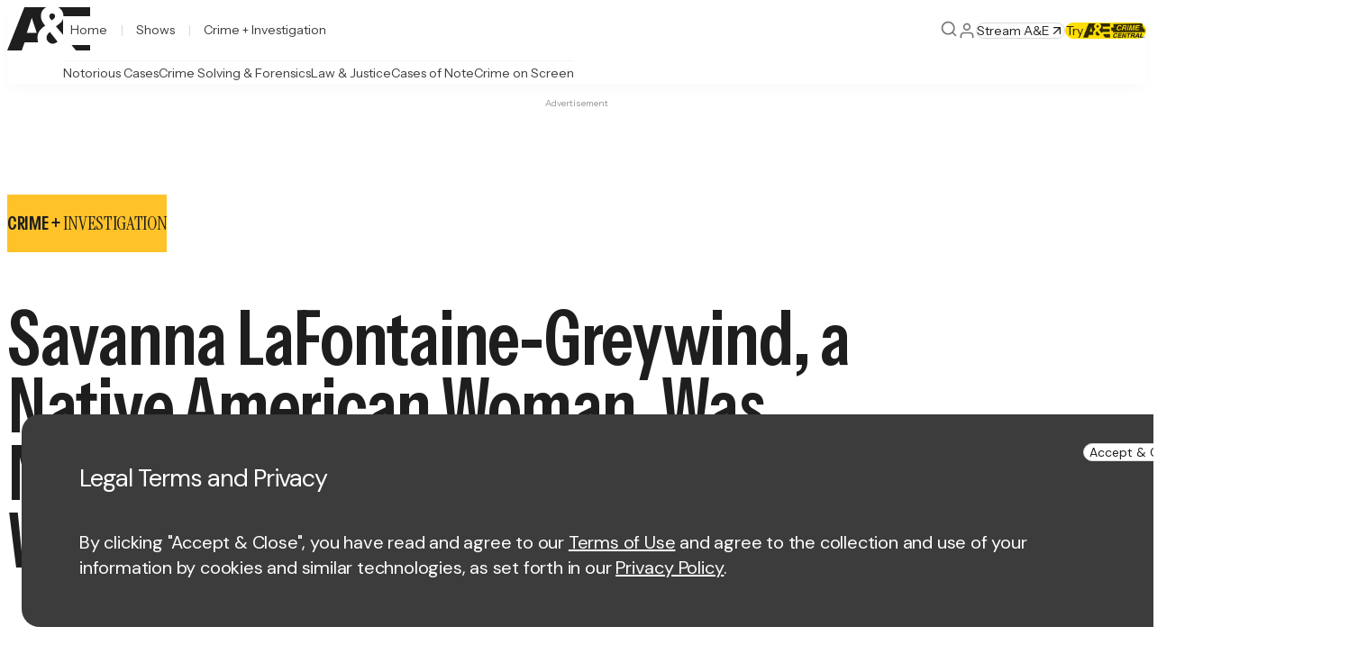

--- FILE ---
content_type: text/html; charset=utf-8
request_url: https://www.aetv.com/articles/murder-of-native-woman-baby-stolen
body_size: 47420
content:
<!DOCTYPE html><html lang="en" class="_1fy4dxp1w style className style className style className p8jzo1a"><head><meta charSet="utf-8"/><meta name="viewport" content="width=device-width, initial-scale=1"/><link rel="preload" href="/_next/static/media/13971731025ec697-s.p.woff2" as="font" crossorigin="" type="font/woff2"/><link rel="preload" href="/_next/static/media/42c0d1ff9eba2829-s.p.woff2" as="font" crossorigin="" type="font/woff2"/><link rel="preload" href="/_next/static/media/e6099e249fd938cc-s.p.woff2" as="font" crossorigin="" type="font/woff2"/><link rel="preload" as="image" imageSrcSet="/_next/image?url=%2Ficons%2Fcrime-central-logo.png&amp;w=96&amp;q=75 1x, /_next/image?url=%2Ficons%2Fcrime-central-logo.png&amp;w=256&amp;q=75 2x"/><link rel="stylesheet" href="/_next/static/css/80f62ca7bef81a1e.css?dpl=dpl_CRfFxtmBLoZ16u8XHaUHy4ib7R5i" data-precedence="next"/><link rel="stylesheet" href="/_next/static/css/f900a7a8e259a67a.css?dpl=dpl_CRfFxtmBLoZ16u8XHaUHy4ib7R5i" data-precedence="next"/><link rel="stylesheet" href="/_next/static/css/5dff6c3df7d52341.css?dpl=dpl_CRfFxtmBLoZ16u8XHaUHy4ib7R5i" data-precedence="next"/><link rel="stylesheet" href="/_next/static/css/2dbfa0730ea42859.css?dpl=dpl_CRfFxtmBLoZ16u8XHaUHy4ib7R5i" data-precedence="next"/><link rel="stylesheet" href="/_next/static/css/00f6b72b33eefc69.css?dpl=dpl_CRfFxtmBLoZ16u8XHaUHy4ib7R5i" data-precedence="next"/><link rel="stylesheet" href="/_next/static/css/780f508527f289f7.css?dpl=dpl_CRfFxtmBLoZ16u8XHaUHy4ib7R5i" data-precedence="next"/><link rel="stylesheet" href="/_next/static/css/dff9eaeb78eb9e0a.css?dpl=dpl_CRfFxtmBLoZ16u8XHaUHy4ib7R5i" data-precedence="next"/><link rel="stylesheet" href="/_next/static/css/f02f2ae1675db703.css?dpl=dpl_CRfFxtmBLoZ16u8XHaUHy4ib7R5i" data-precedence="next"/><link rel="stylesheet" href="/_next/static/css/dad70aaee2d7a687.css?dpl=dpl_CRfFxtmBLoZ16u8XHaUHy4ib7R5i" data-precedence="next"/><link rel="stylesheet" href="/_next/static/css/dcfd465b3f2714b1.css?dpl=dpl_CRfFxtmBLoZ16u8XHaUHy4ib7R5i" data-precedence="next"/><link rel="stylesheet" href="/_next/static/css/9b9815531efffeb9.css?dpl=dpl_CRfFxtmBLoZ16u8XHaUHy4ib7R5i" data-precedence="next"/><link rel="stylesheet" href="/_next/static/css/bee3dfc5cb81c9ab.css?dpl=dpl_CRfFxtmBLoZ16u8XHaUHy4ib7R5i" data-precedence="next"/><link rel="stylesheet" href="/_next/static/css/433b2faf9683231c.css?dpl=dpl_CRfFxtmBLoZ16u8XHaUHy4ib7R5i" data-precedence="next"/><link rel="stylesheet" href="/_next/static/css/3e030d8b92535fc8.css?dpl=dpl_CRfFxtmBLoZ16u8XHaUHy4ib7R5i" data-precedence="next"/><link rel="stylesheet" href="/_next/static/css/774978d1e570d535.css?dpl=dpl_CRfFxtmBLoZ16u8XHaUHy4ib7R5i" data-precedence="next"/><link rel="stylesheet" href="/_next/static/css/17c2073ff1548612.css?dpl=dpl_CRfFxtmBLoZ16u8XHaUHy4ib7R5i" data-precedence="next"/><link rel="stylesheet" href="/_next/static/css/ce39ef4d9bba5220.css?dpl=dpl_CRfFxtmBLoZ16u8XHaUHy4ib7R5i" data-precedence="next"/><link rel="stylesheet" href="/_next/static/css/05b83b8e958533a3.css?dpl=dpl_CRfFxtmBLoZ16u8XHaUHy4ib7R5i" data-precedence="next"/><link rel="stylesheet" href="/_next/static/css/8bdd3da20aad9966.css?dpl=dpl_CRfFxtmBLoZ16u8XHaUHy4ib7R5i" data-precedence="next"/><link rel="stylesheet" href="/_next/static/css/c18c3d4dde0965b8.css?dpl=dpl_CRfFxtmBLoZ16u8XHaUHy4ib7R5i" data-precedence="next"/><link rel="stylesheet" href="/_next/static/css/6181ea3691860cb5.css?dpl=dpl_CRfFxtmBLoZ16u8XHaUHy4ib7R5i" data-precedence="next"/><link rel="stylesheet" href="/_next/static/css/531863b0214136e2.css?dpl=dpl_CRfFxtmBLoZ16u8XHaUHy4ib7R5i" data-precedence="next"/><link rel="stylesheet" href="/_next/static/css/486db83d8b0302a6.css?dpl=dpl_CRfFxtmBLoZ16u8XHaUHy4ib7R5i" data-precedence="next"/><link rel="stylesheet" href="/_next/static/css/54b0303ece4790b8.css?dpl=dpl_CRfFxtmBLoZ16u8XHaUHy4ib7R5i" data-precedence="next"/><link rel="stylesheet" href="/_next/static/css/82bc01b845ec4642.css?dpl=dpl_CRfFxtmBLoZ16u8XHaUHy4ib7R5i" data-precedence="next"/><link rel="stylesheet" href="/_next/static/css/7bdbfc1e1dc6ceb9.css?dpl=dpl_CRfFxtmBLoZ16u8XHaUHy4ib7R5i" data-precedence="next"/><link rel="stylesheet" href="/_next/static/css/bf51549eb84817f4.css?dpl=dpl_CRfFxtmBLoZ16u8XHaUHy4ib7R5i" data-precedence="next"/><link rel="stylesheet" href="/_next/static/css/b8766fca0c06ce05.css?dpl=dpl_CRfFxtmBLoZ16u8XHaUHy4ib7R5i" data-precedence="next"/><link rel="stylesheet" href="/_next/static/css/3f8a4f9a53011508.css?dpl=dpl_CRfFxtmBLoZ16u8XHaUHy4ib7R5i" data-precedence="next"/><link rel="stylesheet" href="/_next/static/css/cb1da065aa296ffa.css?dpl=dpl_CRfFxtmBLoZ16u8XHaUHy4ib7R5i" data-precedence="next"/><link rel="stylesheet" href="/_next/static/css/a442444bf00fe58e.css?dpl=dpl_CRfFxtmBLoZ16u8XHaUHy4ib7R5i" data-precedence="next"/><link rel="stylesheet" href="/_next/static/css/472748c2e4d72448.css?dpl=dpl_CRfFxtmBLoZ16u8XHaUHy4ib7R5i" data-precedence="next"/><link rel="stylesheet" href="/_next/static/css/255575abb8528bce.css?dpl=dpl_CRfFxtmBLoZ16u8XHaUHy4ib7R5i" data-precedence="next"/><link rel="stylesheet" href="/_next/static/css/f2e72ce60b30f325.css?dpl=dpl_CRfFxtmBLoZ16u8XHaUHy4ib7R5i" data-precedence="next"/><link rel="stylesheet" href="/_next/static/css/59b74bfd63206440.css?dpl=dpl_CRfFxtmBLoZ16u8XHaUHy4ib7R5i" data-precedence="next"/><link rel="stylesheet" href="/_next/static/css/87c7095aa8531160.css?dpl=dpl_CRfFxtmBLoZ16u8XHaUHy4ib7R5i" data-precedence="next"/><link rel="stylesheet" href="/_next/static/css/4b95b996f60d0694.css?dpl=dpl_CRfFxtmBLoZ16u8XHaUHy4ib7R5i" data-precedence="next"/><link rel="stylesheet" href="/_next/static/css/9d50d5d2ae2f99c1.css?dpl=dpl_CRfFxtmBLoZ16u8XHaUHy4ib7R5i" data-precedence="next"/><link rel="stylesheet" href="/_next/static/css/9f6f004747bf2ddd.css?dpl=dpl_CRfFxtmBLoZ16u8XHaUHy4ib7R5i" data-precedence="next"/><link rel="stylesheet" href="/_next/static/css/2266763effc14ac3.css?dpl=dpl_CRfFxtmBLoZ16u8XHaUHy4ib7R5i" data-precedence="next"/><link rel="stylesheet" href="/_next/static/css/46f6ddaa39c5769f.css?dpl=dpl_CRfFxtmBLoZ16u8XHaUHy4ib7R5i" data-precedence="next"/><link rel="stylesheet" href="/_next/static/css/f8eed930c6e4c167.css?dpl=dpl_CRfFxtmBLoZ16u8XHaUHy4ib7R5i" data-precedence="next"/><link rel="stylesheet" href="/_next/static/css/cc6998cf8b6c6e95.css?dpl=dpl_CRfFxtmBLoZ16u8XHaUHy4ib7R5i" data-precedence="next"/><link rel="stylesheet" href="/_next/static/css/b7c05226e40df428.css?dpl=dpl_CRfFxtmBLoZ16u8XHaUHy4ib7R5i" data-precedence="next"/><link rel="stylesheet" href="/_next/static/css/6cbd2c467fd67bdf.css?dpl=dpl_CRfFxtmBLoZ16u8XHaUHy4ib7R5i" data-precedence="next"/><link rel="preload" as="script" fetchPriority="low" href="/_next/static/chunks/webpack-bf0e4aeafb462f12.js?dpl=dpl_CRfFxtmBLoZ16u8XHaUHy4ib7R5i"/><script src="/_next/static/chunks/3fe6ae4e-475b02d546b09977.js?dpl=dpl_CRfFxtmBLoZ16u8XHaUHy4ib7R5i" async=""></script><script src="/_next/static/chunks/9838-68e43ab89ba38949.js?dpl=dpl_CRfFxtmBLoZ16u8XHaUHy4ib7R5i" async=""></script><script src="/_next/static/chunks/main-app-40faef5529508f91.js?dpl=dpl_CRfFxtmBLoZ16u8XHaUHy4ib7R5i" async=""></script><script src="/_next/static/chunks/app/global-error-b62d76e01889e1a7.js?dpl=dpl_CRfFxtmBLoZ16u8XHaUHy4ib7R5i" async=""></script><script src="/_next/static/chunks/69e24c54-14dc3db366e97cdb.js?dpl=dpl_CRfFxtmBLoZ16u8XHaUHy4ib7R5i" async=""></script><script src="/_next/static/chunks/c0538d7b-cdd677b46f209fbb.js?dpl=dpl_CRfFxtmBLoZ16u8XHaUHy4ib7R5i" async=""></script><script src="/_next/static/chunks/3584-dfc368d869722bc1.js?dpl=dpl_CRfFxtmBLoZ16u8XHaUHy4ib7R5i" async=""></script><script src="/_next/static/chunks/6152-59556225210408fd.js?dpl=dpl_CRfFxtmBLoZ16u8XHaUHy4ib7R5i" async=""></script><script src="/_next/static/chunks/9086-1687cf08ab88fa06.js?dpl=dpl_CRfFxtmBLoZ16u8XHaUHy4ib7R5i" async=""></script><script src="/_next/static/chunks/4781-30c3c6c3b7b4f2f7.js?dpl=dpl_CRfFxtmBLoZ16u8XHaUHy4ib7R5i" async=""></script><script src="/_next/static/chunks/4816-ba24cd64d540df55.js?dpl=dpl_CRfFxtmBLoZ16u8XHaUHy4ib7R5i" async=""></script><script src="/_next/static/chunks/8065-94c68f6be278d10b.js?dpl=dpl_CRfFxtmBLoZ16u8XHaUHy4ib7R5i" async=""></script><script src="/_next/static/chunks/3140-e38020bed912f115.js?dpl=dpl_CRfFxtmBLoZ16u8XHaUHy4ib7R5i" async=""></script><script src="/_next/static/chunks/8987-9ea7d1b6746081e1.js?dpl=dpl_CRfFxtmBLoZ16u8XHaUHy4ib7R5i" async=""></script><script src="/_next/static/chunks/2071-0a1f0e602551231e.js?dpl=dpl_CRfFxtmBLoZ16u8XHaUHy4ib7R5i" async=""></script><script src="/_next/static/chunks/6311-4599506f7d1506d2.js?dpl=dpl_CRfFxtmBLoZ16u8XHaUHy4ib7R5i" async=""></script><script src="/_next/static/chunks/8734-1ee6e96e9c1b9dec.js?dpl=dpl_CRfFxtmBLoZ16u8XHaUHy4ib7R5i" async=""></script><script src="/_next/static/chunks/3303-e2864346ad1e0919.js?dpl=dpl_CRfFxtmBLoZ16u8XHaUHy4ib7R5i" async=""></script><script src="/_next/static/chunks/9101-f45b5d8cb2ecfccb.js?dpl=dpl_CRfFxtmBLoZ16u8XHaUHy4ib7R5i" async=""></script><script src="/_next/static/chunks/app/(pages)/articles/%5Barticle%5D/page-7cd9256b3e94e0bf.js?dpl=dpl_CRfFxtmBLoZ16u8XHaUHy4ib7R5i" async=""></script><script src="/_next/static/chunks/app/error-3e1811a1e1140f20.js?dpl=dpl_CRfFxtmBLoZ16u8XHaUHy4ib7R5i" async=""></script><script src="/_next/static/chunks/8300-742cc7bb6639f65a.js?dpl=dpl_CRfFxtmBLoZ16u8XHaUHy4ib7R5i" async=""></script><script src="/_next/static/chunks/app/layout-1823d1ea2ec826f6.js?dpl=dpl_CRfFxtmBLoZ16u8XHaUHy4ib7R5i" async=""></script><script src="/_next/static/chunks/9537-42901e1d5b350042.js?dpl=dpl_CRfFxtmBLoZ16u8XHaUHy4ib7R5i" async=""></script><script src="/_next/static/chunks/5226-f92751d0e2e5022a.js?dpl=dpl_CRfFxtmBLoZ16u8XHaUHy4ib7R5i" async=""></script><script src="/_next/static/chunks/app/(crime)/layout-2b2cbb88a44de9d6.js?dpl=dpl_CRfFxtmBLoZ16u8XHaUHy4ib7R5i" async=""></script><script src="/_next/static/chunks/9602-fd828b9d1129ea1e.js?dpl=dpl_CRfFxtmBLoZ16u8XHaUHy4ib7R5i" async=""></script><script src="/_next/static/chunks/8299-bf6a927e82d0fa28.js?dpl=dpl_CRfFxtmBLoZ16u8XHaUHy4ib7R5i" async=""></script><script src="/_next/static/chunks/app/(index)/page-dcc096fbf6a57426.js?dpl=dpl_CRfFxtmBLoZ16u8XHaUHy4ib7R5i" async=""></script><link rel="preload" href="/vendor/adobe/VisitorAPI.js" as="script"/><link rel="preload" href="/vendor/adobe/AppMeasurement.js" as="script"/><meta name="next-size-adjust" content=""/><title>Savanna LaFontaine-Greywind, a Native American Woman, Was...</title><meta name="description" content="Author Mona Gable spoke about LaFontaine-Greywind&#x27;s murder."/><meta name="parsely-title" content="Savanna LaFontaine-Greywind, a Native American Woman, Was..."/><meta name="parsely-link" content="https://www.aetv.com/articles/murder-of-native-woman-baby-stolen"/><meta name="parsely-type" content="post"/><meta name="parsely-image-url" content="https://res.cloudinary.com/aenetworks/image/upload/c_fill,w_1200,h_630,g_auto/dpr_auto/f_auto/q_auto:eco/v1/AE-MMIW-GettyImages-1180493808?_a=BAVAZGID0"/><meta name="parsely-pub-date" content="2023-04-14T18:16:33.000Z"/><meta name="parsely-section" content="feature"/><meta name="parsely-author" content="Elena Ferrarin"/><link rel="canonical" href="https://www.aetv.com/articles/murder-of-native-woman-baby-stolen"/><meta property="og:title" content="Savanna LaFontaine-Greywind, a Native American Woman, Was..."/><meta property="og:description" content="Author Mona Gable spoke about LaFontaine-Greywind&#x27;s murder."/><meta property="og:url" content="https://www.aetv.com/articles/murder-of-native-woman-baby-stolen"/><meta property="og:site_name" content="AETV"/><meta property="og:locale" content="en_US"/><meta property="og:image" content="https://res.cloudinary.com/aenetworks/image/upload/c_fill,w_1200,h_630,g_auto/dpr_auto/f_auto/q_auto:eco/v1/AE-MMIW-GettyImages-1180493808?_a=BAVAZGID0"/><meta property="og:type" content="article"/><meta property="article:published_time" content="2023-04-14T18:16:33.000Z"/><meta property="article:modified_time" content="2025-08-21T20:22:11.177Z"/><meta property="article:author" content="Elena Ferrarin"/><meta property="article:section" content="feature"/><meta name="twitter:card" content="summary"/><meta name="twitter:site" content="@AETV"/><meta name="twitter:title" content="Savanna LaFontaine-Greywind, a Native American Woman, Was..."/><meta name="twitter:description" content="Author Mona Gable spoke about LaFontaine-Greywind&#x27;s murder."/><meta name="twitter:image" content="https://res.cloudinary.com/aenetworks/image/upload/c_fill,w_1200,h_630,g_auto/dpr_auto/f_auto/q_auto:eco/v1/AE-MMIW-GettyImages-1180493808?_a=BAVAZGID0"/><link rel="icon" href="/favicon.ico" type="image/x-icon" sizes="16x16"/><link rel="icon" href="/favicon.ico"/><link rel="apple-touch-icon" href="/apple-touch-icon.png" type="image/png" sizes="180x180"/><script src="/_next/static/chunks/polyfills-42372ed130431b0a.js?dpl=dpl_CRfFxtmBLoZ16u8XHaUHy4ib7R5i" noModule=""></script></head><body class="_270o0gzv"><div hidden=""><!--$--><!--/$--></div><!--$--><!--/$--><header class="_1c7mgc39 j2dor76" data-big-head-mode="true" data-sentry-element="Header" data-sentry-source-file="header.tsx" data-sentry-component="Header"><input class="_9m8sez0" aria-hidden="true" type="checkbox" id="main-menu" data-sentry-component="MenuCheckbox" data-sentry-source-file="menu-item.tsx"/><nav class="_1c7mgc3b"><a aria-hidden="true" tabindex="-1" data-sentry-element="NextLink" data-sentry-source-file="link.tsx" class="orpm3m0 _1fy4dxp1y _270o0glr" data-sentry-component="Link" href="/"><svg width="93" height="48" viewBox="0 0 93 48" fill="none" xmlns="http://www.w3.org/2000/svg" aria-hidden="true" data-sentry-element="svg" data-sentry-component="Logo" data-sentry-source-file="logo.tsx"><path d="M56.5157 0C60.2474 1.92135 62.415 5.61923 62.415 10.1378C62.415 13.9274 60.4502 16.4763 57.4861 18.6777C57.4861 18.6777 55.2702 20.4011 54.0585 21.2266L63.0908 31.9823C63.3612 31.6106 67.059 28.2217 67.059 28.2217H90.5304V18.9721H67.0156V10.664H92.0945L92.1042 0.00482752H56.5109L56.5157 0ZM71.6162 36.6312L69.0576 39.1898L76.3086 47.9759L92.0994 47.9903V36.636H71.6162V36.6312ZM43.3994 0H19.0832L0 48L16.1384 47.9807L19.2618 39.0884H34.3864C33.8409 37.447 33.5609 35.6029 33.5609 33.5609C33.5609 27.2948 37.9974 23.23 42.1635 20.4059C40.2132 18.1322 37.3939 14.6901 37.3939 10.0026C37.3939 5.3151 39.5518 1.89239 43.3994 0ZM21.7045 28.4534L27.3044 11.8322L32.7257 28.4534H21.7045Z" fill="#1E1E1E" data-sentry-element="path" data-sentry-source-file="logo.tsx"></path><path d="M49.9421 6.92188C47.8422 6.92188 46.7656 8.30254 46.7656 10.1225C46.7656 11.5563 47.9484 12.937 49.3001 14.5397C49.8359 14.2114 50.9173 13.4342 50.9173 13.4342C52.158 12.5508 53.1283 11.5032 53.1283 10.1225C53.1283 8.29772 51.9407 6.92188 49.9518 6.92188H49.9421Z" fill="#1E1E1E" data-sentry-element="path" data-sentry-source-file="logo.tsx"></path><path d="M47.4013 27.4931C45.2047 29.2165 43.6406 31.2296 43.6406 33.9185C43.6406 37.0226 46.5854 40.2715 49.7523 40.4984C51.9053 40.6529 54.1694 39.8322 55.8639 38.3019L47.4013 27.4883V27.4931Z" fill="#1E1E1E" data-sentry-element="path" data-sentry-source-file="logo.tsx"></path></svg></a><div class="_270o0gm2 _15vzslu0" data-sentry-element="Component" data-sentry-component="Box" data-sentry-source-file="box.tsx"><a href="#main-menu" class="_15vzslu3 _1fy4dxp1y _15vzslu1" role="button"><span class="_1fy4dxp20">Open navigation</span></a><a href="#" class="_15vzslu3 _1fy4dxp1y _15vzslu2" role="button"><span class="_1fy4dxp20">Close navigation</span></a><label for="main-menu" aria-hidden="true" class="_15vzslu3 _1fy4dxp1y"><svg width="48" height="48" viewBox="0 0 48 48" fill="none" xmlns="http://www.w3.org/2000/svg" aria-hidden="true" class="_270o0g103 nzs7v09 nzs7v04 _15vzslu1" data-sentry-element="svg" data-sentry-component="IconSvg" data-sentry-source-file="icon.tsx"><path d="M6 24H42M6 12H42M6 36H42" stroke="currentColor" stroke-width="4" stroke-linecap="inherit" data-sentry-element="path" data-sentry-source-file="menu.tsx"></path></svg><svg width="48" height="48" viewBox="0 0 48 48" fill="none" xmlns="http://www.w3.org/2000/svg" aria-hidden="true" class="_270o0g103 nzs7v09 nzs7v04 _15vzslu2" data-sentry-element="svg" data-sentry-component="IconSvg" data-sentry-source-file="icon.tsx"><path stroke="currentColor" stroke-linecap="inherit" stroke-width="4" d="M36 12 12 36m0-24 24 24" data-sentry-element="path" data-sentry-source-file="x.tsx"></path></svg></label></div><div class="_1c7mgc33 _1c7mgc30" data-sentry-component="Navigation" data-sentry-source-file="navigation.tsx"><div class="_1c7mgc36 _270o0glu _270o0glp _270o0gm9 _270o0go6 _270o0ggu" data-sentry-element="Component" data-sentry-component="Box" data-sentry-source-file="box.tsx"><a aria-hidden="false" tabindex="0" data-sentry-element="NextLink" data-sentry-source-file="link.tsx" class="orpm3m0 _1fy4dxp1y _1c7mgc38 _1c7mgc35 _9m8seza _1fy4dxp1y _270o0g3r _270o0g5l _270o0g9i _270o0g7o _270o0g2u _270o0g2s _270o0glu _270o0gef _9m8sezc _270o0glr" data-sentry-component="Link" href="/"><div class="_270o0gm2" data-sentry-element="Component" data-sentry-source-file="box.tsx" data-sentry-component="Box"><svg width="48" height="48" viewBox="0 0 48 48" fill="none" xmlns="http://www.w3.org/2000/svg" aria-hidden="true" class="_270o0g103 nzs7v09 nzs7v02" data-sentry-element="svg" data-sentry-component="IconSvg" data-sentry-source-file="icon.tsx"><path stroke="currentColor" stroke-linejoin="inherit" stroke-width="4" d="M18 44V24h12v20M6 18 24 4l18 14v22a4 4 0 0 1-4 4H10a4 4 0 0 1-4-4V18Z" data-sentry-element="path" data-sentry-source-file="home.tsx"></path></svg></div><span class="zd6izzh zd6izzc zd6izz4 _270o0gil _270o0gju _270o0gzw" data-sentry-element="Component" data-sentry-source-file="box.tsx" data-sentry-component="Box">Home</span></a><a aria-hidden="false" tabindex="0" data-sentry-element="NextLink" data-sentry-source-file="link.tsx" class="orpm3m0 _1fy4dxp1y _1c7mgc38 _1c7mgc35 _9m8seza _1fy4dxp1y _270o0g3r _270o0g5l _270o0g9i _270o0g7o _270o0g2u _270o0g2s _270o0glu _270o0gef _9m8sezc _270o0glr" data-sentry-component="Link" href="/shows"><div class="_270o0gm2" data-sentry-element="Component" data-sentry-source-file="box.tsx" data-sentry-component="Box"><svg width="48" height="48" viewBox="0 0 48 48" fill="none" xmlns="http://www.w3.org/2000/svg" aria-hidden="true" class="_270o0g103 nzs7v09 nzs7v02" data-sentry-element="svg" data-sentry-component="IconSvg" data-sentry-source-file="icon.tsx"><path d="M34 4L24 14L14 4M8 14H40C42.2091 14 44 15.7909 44 18V40C44 42.2091 42.2091 44 40 44H8C5.79086 44 4 42.2091 4 40V18C4 15.7909 5.79086 14 8 14Z" stroke="currentColor" stroke-width="4" stroke-linecap="round" stroke-linejoin="round" data-sentry-element="path" data-sentry-source-file="television.tsx"></path></svg></div><span class="zd6izzh zd6izzc zd6izz4 _270o0gil _270o0gju _270o0gzw" data-sentry-element="Component" data-sentry-source-file="box.tsx" data-sentry-component="Box">Shows</span></a><a aria-hidden="false" tabindex="0" data-sentry-element="NextLink" data-sentry-source-file="link.tsx" class="orpm3m0 _1fy4dxp1y _1c7mgc38 _1c7mgc35 _9m8seza _1fy4dxp1y _270o0g3r _270o0g5l _270o0g9i _270o0g7o _270o0g2u _270o0g2s _270o0glu _270o0gef _9m8sezc _270o0glr" data-sentry-component="Link" href="/crime"><div class="_270o0gm2" data-sentry-element="Component" data-sentry-source-file="box.tsx" data-sentry-component="Box"><svg width="48" height="48" viewBox="0 0 48 48" fill="none" xmlns="http://www.w3.org/2000/svg" aria-hidden="true" class="_270o0g103 nzs7v09 nzs7v02" data-sentry-element="svg" data-sentry-component="IconSvg" data-sentry-source-file="icon.tsx"><path stroke="currentColor" stroke-linecap="round" stroke-linejoin="round" stroke-width="4" d="M32 4v8M16 4v8M6 20h36M10 8h28a4 4 0 0 1 4 4v28a4 4 0 0 1-4 4H10a4 4 0 0 1-4-4V12a4 4 0 0 1 4-4Z" data-sentry-element="path" data-sentry-source-file="calendar.tsx"></path></svg></div><span class="zd6izzh zd6izzc zd6izz4 _270o0gil _270o0gju _270o0gzw" data-sentry-element="Component" data-sentry-source-file="box.tsx" data-sentry-component="Box">Crime + Investigation</span></a></div><div id="aetv-subnav" class="xk3jtv4" data-name="subnav" data-subnav-visible="false" aria-hidden="true" tabindex="-1" data-sentry-component="Subnav" data-sentry-source-file="subnav.tsx"><div class="xk3jtv3" data-name="subnav wrapper"><li class="xk3jtv1 _9m8sez7"><div class="j2dor75"><a class="orpm3m0 _1fy4dxp1y _270o0glr" data-sentry-element="NextLink" data-sentry-component="Link" data-sentry-source-file="link.tsx" href="/collections/notorious-cases"><span class="zd6izzh zd6izzc zd6izz4 xk3jtv2 _270o0gil _270o0gju _270o0gzw" data-sentry-element="Component" data-sentry-component="Box" data-sentry-source-file="box.tsx">Notorious Cases</span></a></div><a class="orpm3m0 _1fy4dxp1y _270o0gm2 _9m8seza _1fy4dxp1y _270o0g3r _270o0g5l _270o0g9i _270o0g7o _270o0g2u _270o0g2s _270o0glu _270o0gef _9m8sezc _9m8sezb _270o0g3r _270o0g5l _270o0glr" data-sentry-element="NextLink" data-sentry-component="Link" data-sentry-source-file="link.tsx" href="/collections/notorious-cases"><span class="zd6izzh zd6izzc zd6izz4 _270o0gil _270o0gju _270o0gzw" data-sentry-element="Component" data-sentry-component="Box" data-sentry-source-file="box.tsx">Notorious Cases</span></a></li><li class="xk3jtv1 _9m8sez7"><div class="j2dor75"><a class="orpm3m0 _1fy4dxp1y _270o0glr" data-sentry-element="NextLink" data-sentry-component="Link" data-sentry-source-file="link.tsx" href="/collections/forensics"><span class="zd6izzh zd6izzc zd6izz4 xk3jtv2 _270o0gil _270o0gju _270o0gzw" data-sentry-element="Component" data-sentry-component="Box" data-sentry-source-file="box.tsx">Crime Solving &amp; Forensics</span></a></div><a class="orpm3m0 _1fy4dxp1y _270o0gm2 _9m8seza _1fy4dxp1y _270o0g3r _270o0g5l _270o0g9i _270o0g7o _270o0g2u _270o0g2s _270o0glu _270o0gef _9m8sezc _9m8sezb _270o0g3r _270o0g5l _270o0glr" data-sentry-element="NextLink" data-sentry-component="Link" data-sentry-source-file="link.tsx" href="/collections/forensics"><span class="zd6izzh zd6izzc zd6izz4 _270o0gil _270o0gju _270o0gzw" data-sentry-element="Component" data-sentry-component="Box" data-sentry-source-file="box.tsx">Crime Solving &amp; Forensics</span></a></li><li class="xk3jtv1 _9m8sez7"><div class="j2dor75"><a class="orpm3m0 _1fy4dxp1y _270o0glr" data-sentry-element="NextLink" data-sentry-component="Link" data-sentry-source-file="link.tsx" href="/collections/justice"><span class="zd6izzh zd6izzc zd6izz4 xk3jtv2 _270o0gil _270o0gju _270o0gzw" data-sentry-element="Component" data-sentry-component="Box" data-sentry-source-file="box.tsx">Law &amp; Justice</span></a></div><a class="orpm3m0 _1fy4dxp1y _270o0gm2 _9m8seza _1fy4dxp1y _270o0g3r _270o0g5l _270o0g9i _270o0g7o _270o0g2u _270o0g2s _270o0glu _270o0gef _9m8sezc _9m8sezb _270o0g3r _270o0g5l _270o0glr" data-sentry-element="NextLink" data-sentry-component="Link" data-sentry-source-file="link.tsx" href="/collections/justice"><span class="zd6izzh zd6izzc zd6izz4 _270o0gil _270o0gju _270o0gzw" data-sentry-element="Component" data-sentry-component="Box" data-sentry-source-file="box.tsx">Law &amp; Justice</span></a></li><li class="xk3jtv1 _9m8sez7"><div class="j2dor75"><a class="orpm3m0 _1fy4dxp1y _270o0glr" data-sentry-element="NextLink" data-sentry-component="Link" data-sentry-source-file="link.tsx" href="/collections/cases-of-note"><span class="zd6izzh zd6izzc zd6izz4 xk3jtv2 _270o0gil _270o0gju _270o0gzw" data-sentry-element="Component" data-sentry-component="Box" data-sentry-source-file="box.tsx">Cases of Note</span></a></div><a class="orpm3m0 _1fy4dxp1y _270o0gm2 _9m8seza _1fy4dxp1y _270o0g3r _270o0g5l _270o0g9i _270o0g7o _270o0g2u _270o0g2s _270o0glu _270o0gef _9m8sezc _9m8sezb _270o0g3r _270o0g5l _270o0glr" data-sentry-element="NextLink" data-sentry-component="Link" data-sentry-source-file="link.tsx" href="/collections/cases-of-note"><span class="zd6izzh zd6izzc zd6izz4 _270o0gil _270o0gju _270o0gzw" data-sentry-element="Component" data-sentry-component="Box" data-sentry-source-file="box.tsx">Cases of Note</span></a></li><li class="xk3jtv1 _9m8sez7"><div class="j2dor75"><a class="orpm3m0 _1fy4dxp1y _270o0glr" data-sentry-element="NextLink" data-sentry-component="Link" data-sentry-source-file="link.tsx" href="/collections/crime-media"><span class="zd6izzh zd6izzc zd6izz4 xk3jtv2 _270o0gil _270o0gju _270o0gzw" data-sentry-element="Component" data-sentry-component="Box" data-sentry-source-file="box.tsx">Crime on Screen</span></a></div><a class="orpm3m0 _1fy4dxp1y _270o0gm2 _9m8seza _1fy4dxp1y _270o0g3r _270o0g5l _270o0g9i _270o0g7o _270o0g2u _270o0g2s _270o0glu _270o0gef _9m8sezc _9m8sezb _270o0g3r _270o0g5l _270o0glr" data-sentry-element="NextLink" data-sentry-component="Link" data-sentry-source-file="link.tsx" href="/collections/crime-media"><span class="zd6izzh zd6izzc zd6izz4 _270o0gil _270o0gju _270o0gzw" data-sentry-element="Component" data-sentry-component="Box" data-sentry-source-file="box.tsx">Crime on Screen</span></a></li></div></div><div class="_270o0gm2" data-sentry-element="Component" data-sentry-source-file="box.tsx" data-sentry-component="Box"><div class="_270o0glu _270o0gm9 _270o0gm7 _270o0gju _270o0gil _270o0g4x _270o0g60 _270o0gmr _270o0go7 _270o0gpx _270o0goj" data-sentry-element="Component" data-sentry-source-file="box.tsx" data-sentry-component="Box"><a target="_blank" rel="noopener noreferrer" tabindex="0" data-sentry-element="NextLink" data-sentry-component="Link" data-sentry-source-file="link.tsx" class="orpm3m0 _1fy4dxp1y orpm3m1 _270o0glr" href="https://play.aetv.com/"><div class="cextro1 cextro5 cextroe" data-sentry-element="Button" data-sentry-source-file="link.tsx"><span class="zd6izzh zd6izzc zd6izz4 _270o0glu _270o0gof _270o0gil _270o0gju" data-sentry-element="Component" data-sentry-component="Box" data-sentry-source-file="box.tsx">Stream A&amp;E<svg width="48" height="48" viewBox="0 0 48 48" fill="none" xmlns="http://www.w3.org/2000/svg" aria-hidden="true" class="_270o0gzz nzs7v09 nzs7v01" data-sentry-element="svg" data-sentry-component="IconSvg" data-sentry-source-file="icon.tsx"><path d="M14 34L34 14M34 14H14M34 14V34" stroke="currentColor" stroke-width="4" stroke-linecap="inherit" stroke-linejoin="inherit" data-sentry-element="path" data-sentry-source-file="arrow-up-right.tsx"></path></svg></span></div></a><a target="_blank" rel="noopener noreferrer" tabindex="0" data-sentry-element="NextLink" data-sentry-component="Link" data-sentry-source-file="link.tsx" class="orpm3m0 _1fy4dxp1y orpm3m1 _270o0glr" href="https://www.aecrimecentral.com/?cmpid=CC_O_Site_AE_CTA_TryAECrimeCentral"><div class="cextro1 cextrob cextroe cextro3" data-sentry-element="Button" data-sentry-source-file="link.tsx"><span class="zd6izzh zd6izzc zd6izz4 _270o0gil _270o0gju" data-sentry-element="Component" data-sentry-component="Box" data-sentry-source-file="box.tsx"><span class="_1qqzlts0">Try<img alt="A&amp;E Crime Central" data-sentry-element="Image" data-sentry-source-file="crime-central-button.tsx" width="69.3333" height="16" decoding="async" data-nimg="1" style="color:transparent" srcSet="/_next/image?url=%2Ficons%2Fcrime-central-logo.png&amp;w=96&amp;q=75 1x, /_next/image?url=%2Ficons%2Fcrime-central-logo.png&amp;w=256&amp;q=75 2x" src="/_next/image?url=%2Ficons%2Fcrime-central-logo.png&amp;w=256&amp;q=75"/></span></span></div></a></div></div></div><div class="_3jvzvfa _3jvzvf0 _1c7mgc3a _270o0gjx _270o0gil _270o0gzx" data-sentry-element="Component" data-sentry-source-file="box.tsx" data-sentry-component="Box"><a aria-label="Search" tabindex="0" data-sentry-element="Link" data-sentry-component="SearchLink" data-sentry-source-file="search-link.tsx" href="/search"><svg width="48" height="48" viewBox="0 0 48 48" fill="none" xmlns="http://www.w3.org/2000/svg" aria-hidden="true" class="_270o0gzx nzs7v09 nzs7v03 l80ktz0" data-sentry-element="svg" data-sentry-component="IconSvg" data-sentry-source-file="icon.tsx"><path d="M42 42L33.3 33.3M38 22C38 30.8366 30.8366 38 22 38C13.1634 38 6 30.8366 6 22C6 13.1634 13.1634 6 22 6C30.8366 6 38 13.1634 38 22Z" stroke="currentColor" stroke-width="4" stroke-linecap="inherit" stroke-linejoin="inherit" data-sentry-element="path" data-sentry-source-file="search.tsx"></path></svg></a><div class="_14c8gr20 _1fy4dxp1y" aria-label="Sign in" data-sentry-element="IconButton" data-sentry-source-file="sign-in-link.tsx"><svg width="48" height="48" viewBox="0 0 48 48" fill="none" xmlns="http://www.w3.org/2000/svg" aria-hidden="true" class="_270o0g103 nzs7v09 nzs7v03 l80ktz0" data-sentry-element="svg" data-sentry-component="IconSvg" data-sentry-source-file="icon.tsx"><path d="M40 42v-4a8 8 0 0 0-8-8H16a8 8 0 0 0-8 8v4m24-28a8 8 0 1 1-16 0 8 8 0 0 1 16 0Z" stroke="currentColor" stroke-width="4" stroke-linecap="inherit" data-sentry-element="path" data-sentry-source-file="user.tsx"></path></svg></div><div class="j2dor75" data-sentry-element="Component" data-sentry-source-file="box.tsx" data-sentry-component="Box"><div class="_270o0glu _270o0goi" data-sentry-element="Component" data-sentry-source-file="box.tsx" data-sentry-component="Box"><a target="_blank" rel="noopener noreferrer" tabindex="0" data-sentry-element="NextLink" data-sentry-component="Link" data-sentry-source-file="link.tsx" class="orpm3m0 _1fy4dxp1y orpm3m1 _270o0glr" href="https://play.aetv.com/"><div class="cextro1 cextro5 cextroe" data-sentry-element="Button" data-sentry-source-file="link.tsx"><span class="zd6izzh zd6izzc zd6izz4 _270o0glu _270o0gof _270o0gil _270o0gju" data-sentry-element="Component" data-sentry-component="Box" data-sentry-source-file="box.tsx">Stream A&amp;E<svg width="48" height="48" viewBox="0 0 48 48" fill="none" xmlns="http://www.w3.org/2000/svg" aria-hidden="true" class="_270o0gzz nzs7v09 nzs7v01" data-sentry-element="svg" data-sentry-component="IconSvg" data-sentry-source-file="icon.tsx"><path d="M14 34L34 14M34 14H14M34 14V34" stroke="currentColor" stroke-width="4" stroke-linecap="inherit" stroke-linejoin="inherit" data-sentry-element="path" data-sentry-source-file="arrow-up-right.tsx"></path></svg></span></div></a><a target="_blank" rel="noopener noreferrer" tabindex="-1" data-sentry-element="NextLink" data-sentry-component="Link" data-sentry-source-file="link.tsx" class="orpm3m0 _1fy4dxp1y orpm3m1 _270o0glr" href="https://www.aecrimecentral.com/?cmpid=CC_O_Site_AE_CTA_TryAECrimeCentral"><div class="cextro1 cextrob cextroe cextro3" data-sentry-element="Button" data-sentry-source-file="link.tsx"><span class="zd6izzh zd6izzc zd6izz4 _270o0gil _270o0gju" data-sentry-element="Component" data-sentry-component="Box" data-sentry-source-file="box.tsx"><span class="_1qqzlts0">Try<img alt="A&amp;E Crime Central" data-sentry-element="Image" data-sentry-source-file="crime-central-button.tsx" width="69.3333" height="16" decoding="async" data-nimg="1" style="color:transparent" srcSet="/_next/image?url=%2Ficons%2Fcrime-central-logo.png&amp;w=96&amp;q=75 1x, /_next/image?url=%2Ficons%2Fcrime-central-logo.png&amp;w=256&amp;q=75 2x" src="/_next/image?url=%2Ficons%2Fcrime-central-logo.png&amp;w=256&amp;q=75"/></span></span></div></a></div></div></div></nav></header><div class="_270o0gzm" data-sentry-element="Component" data-sentry-source-file="box.tsx" data-sentry-component="Box"><script type="application/ld+json">{
  "@context": "http://schema.org",
  "@type": "Article",
  "headline": "Savanna LaFontaine-Greywind, a Native American Woman, Was...",
  "description": "Author Mona Gable spoke about LaFontaine-Greywind's murder.",
  "url": "https://www.aetv.com/articles/murder-of-native-woman-baby-stolen",
  "thumbnailUrl": "https://res.cloudinary.com/aenetworks/image/upload/c_fill,w_1200,h_630,g_auto/dpr_auto/f_auto/q_auto:eco/v1/AE-MMIW-GettyImages-1180493808",
  "image": [
    "https://res.cloudinary.com/aenetworks/image/upload/c_fill,w_1200,h_630,g_auto/dpr_auto/f_auto/q_auto:eco/v1/AE-MMIW-GettyImages-1180493808"
  ],
  "datePublished": "2023-04-14T18:16:33.000Z",
  "dateModified": "2025-08-21T20:22:11.177Z",
  "articleSection": "Crime + Investigation",
  "creator": {
    "@type": "Person",
    "@id": "https://www.aetv.com/#/schema/person/11bv1QQ5Ast3YZAnQlGlE3"
  },
  "keywords": [],
  "author": {
    "@type": "Person",
    "@id": "https://www.aetv.com/#/schema/person/11bv1QQ5Ast3YZAnQlGlE3",
    "name": "Elena Ferrarin",
    "image": {
      "@type": "ImageObject",
      "inLanguage": "en-US",
      "@id": "https://www.aetv.com/#/schema/person/image/",
      "url": "https://www.aetv.com/aetv/assets/images/generic-thumb.jpg",
      "contentUrl": "https://www.aetv.com/aetv/assets/images/generic-thumb.jpg",
      "caption": "Elena Ferrarin"
    },
    "url": "https://www.aetv.com/authors/elena-ferrarin"
  }
}</script><script type="application/ld+json">{
  "@context": "https://schema.org",
  "@type": "Graph",
  "@graph": [
    {
      "@type": "WebSite",
      "@id": "https://www.aetv.com#website",
      "url": "https://www.aetv.com",
      "name": "AETV",
      "alternateName": "Aetv.com",
      "description": "True Crime on A&E. Stream new episodes, read interviews, binge classic series and more, all in one convenient spot.",
      "potentialAction": [
        {
          "@type": "SearchAction",
          "target": "https://www.aetv.com/search/{search_term_string}",
          "query-input": {
            "@type": "PropertyValueSpecification",
            "valueRequired": true,
            "valueName": "search_term_string"
          }
        }
      ],
      "inLanguage": "en-US"
    },
    {
      "@type": "WebPage",
      "@id": "https://www.aetv.com/articles/murder-of-native-woman-baby-stolen",
      "url": "https://www.aetv.com/articles/murder-of-native-woman-baby-stolen",
      "name": "Savanna LaFontaine-Greywind, a Native American Woman, Was...",
      "isPartOf": {
        "@id": "https://www.aetv.com#website"
      },
      "primaryImageOfPage": {
        "@id": "https://www.aetv.com/articles/murder-of-native-woman-baby-stolen/#primaryimage"
      },
      "image": {
        "@id": "https://www.aetv.com/articles/murder-of-native-woman-baby-stolen/#primaryimage"
      },
      "thumbnailUrl": "https://res.cloudinary.com/aenetworks/image/upload/c_fill,w_1200,h_630,g_auto/dpr_auto/f_auto/q_auto:eco/v1/AE-MMIW-GettyImages-1180493808",
      "datePublished": "2023-04-14T18:16:33.000Z",
      "dateModified": "2025-08-21T20:22:11.177Z",
      "description": "Author Mona Gable spoke about LaFontaine-Greywind's murder.",
      "breadcrumb": {
        "@id": "https://www.aetv.com/articles/murder-of-native-woman-baby-stolen#breadcrumb"
      },
      "inLanguage": "en-US",
      "potentialAction": [
        {
          "@type": "ReadAction",
          "target": "https://www.aetv.com/articles/murder-of-native-woman-baby-stolen"
        }
      ]
    },
    {
      "@type": "Person",
      "@id": "https://www.aetv.com/#/schema/person/11bv1QQ5Ast3YZAnQlGlE3",
      "name": "Elena Ferrarin",
      "image": {
        "@type": "ImageObject",
        "inLanguage": "en-US",
        "@id": "https://www.aetv.com/#/schema/person/image/",
        "url": "https://secure.gravatar.com/avatar/c6334c153a51ad9c692d3fe1e19ae0e3?s=96&d=mm&r=g",
        "contentUrl": "https://secure.gravatar.com/avatar/c6334c153a51ad9c692d3fe1e19ae0e3?s=96&d=mm&r=g",
        "caption": "Elena Ferrarin"
      },
      "url": "https://www.aetv.com/authors/elena-ferrarin"
    },
    {
      "@type": "ImageObject",
      "inLanguage": "en-US",
      "@id": "https://www.aetv.com/articles/murder-of-native-woman-baby-stolen/#primaryimage",
      "url": "https://res.cloudinary.com/aenetworks/image/upload/c_fill,w_1200,h_630,g_auto/dpr_auto/f_auto/q_auto:eco/v1/AE-MMIW-GettyImages-1180493808",
      "contentUrl": "https://res.cloudinary.com/aenetworks/image/upload/c_fill,w_1200,h_630,g_auto/dpr_auto/f_auto/q_auto:eco/v1/AE-MMIW-GettyImages-1180493808"
    },
    {
      "@type": "BreadcrumbList",
      "@id": "https://www.aetv.com/articles/murder-of-native-woman-baby-stolen#breadcrumb",
      "itemListElement": [
        {
          "@type": "ListItem",
          "position": 1,
          "name": "Home",
          "item": "https://www.aetv.com"
        },
        {
          "@type": "ListItem",
          "position": 2,
          "name": "Articles",
          "item": "https://www.aetv.com/articles"
        },
        {
          "@type": "ListItem",
          "position": 3,
          "name": "Savanna LaFontaine-Greywind, a Native American Woman, Was...",
          "item": "https://www.aetv.com/articles/murder-of-native-woman-baby-stolen"
        }
      ]
    }
  ]
}</script><div class="_1fy4dxp1v cg46250" data-name="article page" data-sentry-element="Component" data-sentry-component="Box" data-sentry-source-file="box.tsx"><!--$?--><template id="B:0"></template><!--/$--><div class="cg46251 cg46254 _270o0gnf _270o0glx _270o0gzo _270o0gii" data-name="section" data-sentry-element="Component" data-sentry-source-file="box.tsx" data-sentry-component="Box"><div class="binlap0 _270o0g7 _270o0g12" data-sentry-element="Component" data-sentry-source-file="box.tsx" data-sentry-component="Box"><div class="zwz9a54 zwz9a52 zwz9a53" data-sentry-element="Component" data-sentry-source-file="box.tsx" data-sentry-component="Box"><div class="zwz9a57 zwz9a56 _270o0glu _270o0gm9 _270o0gn0 _270o0gn7" data-sentry-element="Component" data-sentry-source-file="box.tsx" data-sentry-component="Box"><div class="zwz9a50" data-sentry-element="Component" data-sentry-source-file="box.tsx" data-sentry-component="Box"><div class="_16fzumba _1aj8rkn0" data-sentry-element="Component" data-sentry-component="Box" data-sentry-source-file="box.tsx"><p>Crime + <span class="mo39uoh mo39uoa" data-sentry-component="EditorialHeading" data-sentry-source-file="editorial-heading.tsx">investigation</span></p></div></div><h1 class="mo39uob mo39uoa mo39uol mo39uoj" data-contentful-field-id="title" data-contentful-entry-id="58bDJCbQMXZoN5XDDMIe7I" data-sentry-element="H" data-sentry-source-file="heading.tsx" data-sentry-component="H1Xl">Savanna LaFontaine-Greywind, a Native American Woman, Was Murdered and Her Baby Cut From Her Womb</h1></div><div class="zwz9a5a zwz9a59" data-sentry-element="Component" data-sentry-source-file="box.tsx" data-sentry-component="Box"><div class="_270o0glu _270o0gm9 _270o0gn0 _270o0gn7" data-sentry-element="Component" data-sentry-component="Box" data-sentry-source-file="box.tsx"><div data-contentful-field-id="summary" data-contentful-entry-id="58bDJCbQMXZoN5XDDMIe7I" data-sentry-element="Component" data-sentry-source-file="box.tsx" data-sentry-component="Box"><span class="_16fzumbe _270o0gzw" data-sentry-element="Component" data-sentry-source-file="box.tsx" data-sentry-component="Box"><div class="_270o0glu _270o0gm9 _270o0gn0 _270o0gzu" data-sentry-element="Component" data-sentry-component="Box" data-sentry-source-file="box.tsx"><p>Mona Gable, author of &#x27;Searching for Savanna,&#x27; spoke with us about LaFontaine-Greywind&#x27;s murder, and how it sparked progress in ensuring justice for missing and murdered Native American women and girls.</p></div></span></div><div class="j2dor76" data-sentry-element="Component" data-sentry-source-file="box.tsx" data-sentry-component="Box"><a class="orpm3m0 _1fy4dxp1y _270o0glr" data-sentry-element="NextLink" data-sentry-component="Link" data-sentry-source-file="link.tsx" href="/authors/elena-ferrarin"><div class="_3jvzvf4 _3jvzvf0 _270o0gil" data-sentry-element="Component" data-sentry-component="Box" data-sentry-source-file="box.tsx"><div data-shape="square" class="vqrvxl2" style="--vqrvxl0:0%;--image-size-mobile:24px;--image-size-tablet:24px;--image-size-desktop:24px" data-sentry-component="Avatar" data-sentry-source-file="avatar.tsx"><div class="_16fzumb4" data-sentry-element="Component" data-sentry-source-file="box.tsx" data-sentry-component="Box"><p>EF</p></div></div><div class="_16fzumb3 _270o0gzy" data-sentry-element="Component" data-sentry-source-file="box.tsx" data-sentry-component="Box"><p>Elena Ferrarin</p></div></div></a></div></div></div><div class="zwz9a5c" data-sentry-element="Component" data-sentry-source-file="box.tsx" data-sentry-component="Box"><img alt="" dpr="auto" data-sentry-element="DefaultCldImage" data-sentry-component="CldImage" data-sentry-source-file="cld-image.tsx" loading="lazy" width="1240" height="620" decoding="async" data-nimg="1" class="" style="color:transparent" sizes="(max-width: 834px) 100vw,
				(max-width: 1280px) 100vw,
				60vw" srcSet="https://res.cloudinary.com/aenetworks/image/upload/c_fill,ar_2,w_384,h_192,g_auto/dpr_auto/f_auto/q_auto:eco/v1/AE-MMIW-GettyImages-1180493808?_a=BAVAZGID0 384w, https://res.cloudinary.com/aenetworks/image/upload/c_fill,ar_2,w_640,h_320,g_auto/dpr_auto/f_auto/q_auto:eco/v1/AE-MMIW-GettyImages-1180493808?_a=BAVAZGID0 640w, https://res.cloudinary.com/aenetworks/image/upload/c_fill,ar_2,w_750,h_375,g_auto/dpr_auto/f_auto/q_auto:eco/v1/AE-MMIW-GettyImages-1180493808?_a=BAVAZGID0 750w, https://res.cloudinary.com/aenetworks/image/upload/c_fill,ar_2,w_828,h_414,g_auto/dpr_auto/f_auto/q_auto:eco/v1/AE-MMIW-GettyImages-1180493808?_a=BAVAZGID0 828w, https://res.cloudinary.com/aenetworks/image/upload/c_fill,ar_2,w_1080,h_540,g_auto/dpr_auto/f_auto/q_auto:eco/v1/AE-MMIW-GettyImages-1180493808?_a=BAVAZGID0 1080w, https://res.cloudinary.com/aenetworks/image/upload/c_fill,ar_2,w_1200,h_600,g_auto/dpr_auto/f_auto/q_auto:eco/v1/AE-MMIW-GettyImages-1180493808?_a=BAVAZGID0 1200w, https://res.cloudinary.com/aenetworks/image/upload/c_fill,ar_2,w_1920,h_960,g_auto/dpr_auto/f_auto/q_auto:eco/v1/AE-MMIW-GettyImages-1180493808?_a=BAVAZGID0 1920w, https://res.cloudinary.com/aenetworks/image/upload/c_fill,ar_2,w_2048,h_1024,g_auto/dpr_auto/f_auto/q_auto:eco/v1/AE-MMIW-GettyImages-1180493808?_a=BAVAZGID0 2048w, https://res.cloudinary.com/aenetworks/image/upload/c_fill,ar_2,w_3840,h_1920,g_auto/dpr_auto/f_auto/q_auto:eco/v1/AE-MMIW-GettyImages-1180493808?_a=BAVAZGID0 3840w" src="https://res.cloudinary.com/aenetworks/image/upload/c_fill,ar_2,w_3840,h_1920,g_auto/dpr_auto/f_auto/q_auto:eco/v1/AE-MMIW-GettyImages-1180493808?_a=BAVAZGID0"/><span class="zd6izzh zd6izz9 zd6izz4 j2dor76 zwz9a51 _270o0gil _270o0gju _270o0gzx" data-sentry-element="Component" data-sentry-source-file="box.tsx" data-sentry-component="Box">Copyright - 2019 The Denver Post, MediaNews Group.</span></div></div><div class="_270o0glu _270o0gk0 _270o0gio _270o0g40 _270o0g47" data-sentry-element="Component" data-sentry-source-file="box.tsx" data-sentry-component="Box"><div class="zwz9a5d _270o0glu _270o0gm9 _270o0gmr" data-sentry-element="Component" data-sentry-source-file="box.tsx" data-sentry-component="Box"><span class="zd6izzh zd6izzb zd6izz4 _270o0gil _270o0gju _270o0gzy" data-sentry-element="Component" data-sentry-source-file="box.tsx" data-sentry-component="Box">Published: <!-- -->April 14, 2023</span><span class="zd6izzh zd6izzb zd6izz4 zwz9a5e _270o0gil _270o0gju _270o0gzw" data-sentry-element="Component" data-sentry-component="Box" data-sentry-source-file="box.tsx"><svg width="48" height="48" viewBox="0 0 48 48" fill="none" xmlns="http://www.w3.org/2000/svg" aria-hidden="true" class="_270o0gzy nzs7v09 nzs7v01 j2dor76" data-sentry-element="svg" data-sentry-component="IconSvg" data-sentry-source-file="icon.tsx"><path d="M30 20L40 30M40 30L30 40M40 30H16C13.8783 30 11.8434 29.1571 10.3431 27.6569C8.84285 26.1566 8 24.1217 8 22V8" stroke="currentColor" stroke-width="4" stroke-linecap="inherit" stroke-linejoin="inherit" data-sentry-element="path" data-sentry-source-file="corner-down-left.tsx"></path></svg>Last Updated: <!-- -->August 21, 2025</span></div><div class="j2dor76" data-sentry-element="Component" data-sentry-source-file="box.tsx" data-sentry-component="Box"><div class="_3jvzvfc _3jvzvf0 _270o0g3l" data-sentry-element="Component" data-sentry-source-file="box.tsx" data-sentry-component="Box"><button class="_14c8gr20 _1fy4dxp1y _1h499ve0" type="button" data-sentry-element="IconButton" data-sentry-component="PrintButton" data-sentry-source-file="print-button.tsx"><svg width="48" height="48" viewBox="0 0 48 48" fill="none" xmlns="http://www.w3.org/2000/svg" aria-hidden="true" class="_270o0g103 nzs7v09 nzs7v03" data-sentry-element="svg" data-sentry-component="IconSvg" data-sentry-source-file="icon.tsx"><path d="M13 18V4H35V18M13 36H8C6.86 36 5.77 35.54 4.95 34.71C4.12 33.89 3.67 32.8 3.67 31.67V22C3.67 20.86 4.12 19.77 4.95 18.95C5.77 18.12 6.86 17.67 8 17.67H40C41.14 17.67 42.23 18.12 43.05 18.95C43.88 19.77 44.33 20.86 44.33 22V31.67C44.33 32.8 43.88 33.89 43.05 34.71C42.23 35.54 41.14 36 40 36H35M13 28H35V44H13V28Z" stroke="currentColor" stroke-width="2" stroke-linecap="round" stroke-linejoin="round" data-sentry-element="path" data-sentry-source-file="printer.tsx"></path></svg></button><div style="position:relative" data-sentry-component="ShareButton" data-sentry-source-file="share-button.tsx"><button class="_14c8gr20 _1fy4dxp1y bh93yr0" type="button" data-id="share-button" data-sentry-element="IconButton" data-sentry-source-file="share-button.tsx"><svg width="48" height="48" viewBox="0 0 48 48" fill="none" xmlns="http://www.w3.org/2000/svg" aria-hidden="true" class="_270o0gzw nzs7v09 nzs7v03 bh93yr1" data-sentry-element="svg" data-sentry-component="IconSvg" data-sentry-source-file="icon.tsx"><path d="M8 24V40C8 41.33 8.53 42.68 9.47 43.61C10.4 44.55 11.75 45.08 13.08 45.08H36.9C38.23 45.08 39.58 44.55 40.52 43.61C41.45 42.68 42 41.33 42 40V24M33.08 12L24 2.92M24 2.92L14.92 12M24 2.92V30" stroke="currentColor" stroke-linecap="round" stroke-linejoin="round" stroke-width="2" data-sentry-element="path" data-sentry-source-file="share.tsx"></path></svg></button></div></div></div></div></div></div><div class="cg46251 cg46254 _270o0gnf _270o0glx _270o0gzo _270o0gii" data-name="section" data-sentry-element="Component" data-sentry-component="Box" data-sentry-source-file="box.tsx"><div class="_270o0g4 _270o0g7 _270o0gy _270o0gy8 _270o0glu _270o0gm9 _270o0gn0" data-contentful-field-id="content" data-contentful-entry-id="58bDJCbQMXZoN5XDDMIe7I" id="main-content-0" data-sentry-element="Component" data-sentry-source-file="box.tsx" data-sentry-component="Box"><div class="_16fzumb1 _1uzmlan3 _270o0gzs _270o0gzw" data-sentry-element="Component" data-sentry-source-file="box.tsx" data-sentry-component="Box"><p><i>Twenty-two-year-old Savanna LaFontaine-Greywind, a member of the Spirit Lake Sioux Tribe, was eight months pregnant when she disappeared in August 2017 from her home in Fargo, North Dakota. Her body was found nine days later, wrapped in plastic and floating in a nearby river.</i></p></div><div class="_16fzumb1 _1uzmlan3 _270o0gzs _270o0gzw" data-sentry-element="Component" data-sentry-source-file="box.tsx" data-sentry-component="Box"><p><i>Her upstairs neighbor, Brooke Crews, pleaded guilty to murdering LaFontaine-Greywind and cutting her unborn child out of her belly. Crews was sentenced to life in prison without parole; Crews&#x27; boyfriend, William Hoehn, was sentenced to 20 years in prison. Savanna&#x27;s child, a girl, survived.</i></p></div><div class="_16fzumb1 _1uzmlan3 _270o0gzs _270o0gzw" data-sentry-element="Component" data-sentry-source-file="box.tsx" data-sentry-component="Box"><p><i>Mona Gable, author of the book</i> Searching for Savanna: The Murder of One Native American Woman and the Violence Against the Many, <i>spoke with</i> A&amp;E True Crime <i>about LaFontaine-Greywind&#x27;s murder and how it sparked progress in trying to ensure justice for missing and murdered Native American women and girls.</i></p></div><h2 class="mo39uod mo39uoa b9h0oo1 _270o0gbr _270o0gc1 mo39uol _270o0gvr mo39uoj" id="Why-was-Savanna-targeted-by-her-neighbors" data-sentry-element="H" data-sentry-component="H2" data-sentry-source-file="heading.tsx"><b>Why was Savanna targeted by her neighbors?</b></h2><div class="_16fzumb1 _1uzmlan3 _270o0gzs _270o0gzw" data-sentry-element="Component" data-sentry-source-file="box.tsx" data-sentry-component="Box"><p>I think she was targeted because she was Native American. [Crews and Hoehn] didn&#x27;t really know Savanna, but they didn&#x27;t like her family. A lot of their statements, and a lot of evidence that was collected, showed them to be extremely racist toward Native Americans. If Savanna had been white, I don&#x27;t think [Crews] would have had the guts to do this to her. I think she would have been more fearful of the consequences.</p></div></div><div class="j2dor75 j2dor76 _270o0gk _270o0gs" data-sentry-element="Component" data-sentry-source-file="box.tsx" data-sentry-component="Box"><div class="_1tre90e1" style="--_1tre90e0:0" data-sentry-element="Component" data-sentry-component="Box" data-sentry-source-file="box.tsx"></div></div></div><div class="j2dor76 cg46251 cg46254 _270o0g4l _270o0g6f _270o0gnf _270o0glx _270o0gzo _270o0gii" data-name="section" data-sentry-element="Component" data-sentry-component="Box" data-sentry-source-file="box.tsx"><div class="_270o0g5 _270o0gzn _270o0glx" data-sentry-element="Component" data-sentry-component="Box" data-sentry-source-file="box.tsx"><div class="_3ax1p32" data-sentry-element="Component" data-sentry-source-file="box.tsx" data-sentry-component="Box"><img alt="" dpr="auto" data-sentry-element="DefaultCldImage" data-sentry-component="CldImage" data-sentry-source-file="cld-image.tsx" loading="lazy" width="410" height="231" decoding="async" data-nimg="1" class="" style="color:transparent" sizes="(max-width: 834px) 100vw,
				(max-width: 1280px) 75vw,
				50vw" srcSet="https://res.cloudinary.com/aenetworks/image/upload/c_fill,ar_1.7777777777777777,w_384,h_216,g_auto/dpr_auto/f_auto/q_auto:eco/v1/killer-cases-s7-2048x1152-promo-16x9_exxqbt?_a=BAVAZGID0 384w, https://res.cloudinary.com/aenetworks/image/upload/c_fill,ar_1.7777777777777777,w_640,h_360,g_auto/dpr_auto/f_auto/q_auto:eco/v1/killer-cases-s7-2048x1152-promo-16x9_exxqbt?_a=BAVAZGID0 640w, https://res.cloudinary.com/aenetworks/image/upload/c_fill,ar_1.7777777777777777,w_750,h_422,g_auto/dpr_auto/f_auto/q_auto:eco/v1/killer-cases-s7-2048x1152-promo-16x9_exxqbt?_a=BAVAZGID0 750w, https://res.cloudinary.com/aenetworks/image/upload/c_fill,ar_1.7777777777777777,w_828,h_466,g_auto/dpr_auto/f_auto/q_auto:eco/v1/killer-cases-s7-2048x1152-promo-16x9_exxqbt?_a=BAVAZGID0 828w, https://res.cloudinary.com/aenetworks/image/upload/c_fill,ar_1.7777777777777777,w_1080,h_608,g_auto/dpr_auto/f_auto/q_auto:eco/v1/killer-cases-s7-2048x1152-promo-16x9_exxqbt?_a=BAVAZGID0 1080w, https://res.cloudinary.com/aenetworks/image/upload/c_fill,ar_1.7777777777777777,w_1200,h_676,g_auto/dpr_auto/f_auto/q_auto:eco/v1/killer-cases-s7-2048x1152-promo-16x9_exxqbt?_a=BAVAZGID0 1200w, https://res.cloudinary.com/aenetworks/image/upload/c_fill,ar_1.7777777777777777,w_1920,h_1081,g_auto/dpr_auto/f_auto/q_auto:eco/v1/killer-cases-s7-2048x1152-promo-16x9_exxqbt?_a=BAVAZGID0 1920w, https://res.cloudinary.com/aenetworks/image/upload/c_fill,ar_1.7777777777777777,w_2048,h_1153,g_auto/dpr_auto/f_auto/q_auto:eco/v1/killer-cases-s7-2048x1152-promo-16x9_exxqbt?_a=BAVAZGID0 2048w, https://res.cloudinary.com/aenetworks/image/upload/c_fill,ar_1.7777777777777777,w_3840,h_2163,g_auto/dpr_auto/f_auto/q_auto:eco/v1/killer-cases-s7-2048x1152-promo-16x9_exxqbt?_a=BAVAZGID0 3840w" src="https://res.cloudinary.com/aenetworks/image/upload/c_fill,ar_1.7777777777777777,w_3840,h_2163,g_auto/dpr_auto/f_auto/q_auto:eco/v1/killer-cases-s7-2048x1152-promo-16x9_exxqbt?_a=BAVAZGID0"/></div><div class="_3ax1p30 _270o0gyl _270o0gyk p8jzo1b _270o0gyc _270o0gzv" data-sentry-element="Component" data-sentry-source-file="box.tsx" data-sentry-component="Box"><div class="_3ax1p33"><div class="_16fzumb7 _3ax1p3f" data-sentry-element="Component" data-sentry-source-file="box.tsx" data-sentry-component="Box"><p>Killer Cases</p></div><div class="_16fzumb7 _3ax1p34 _270o0gzx" data-sentry-element="Component" data-sentry-source-file="box.tsx" data-sentry-component="Box"><p>Killer Cases brings all emotion, drama, and suspense from chilling murder trials.</p></div></div><div class="_3ax1p36"><div class="_3ax1p38 _3ax1p37"><img alt="" dpr="auto" data-sentry-element="DefaultCldImage" data-sentry-component="CldImage" data-sentry-source-file="cld-image.tsx" loading="lazy" width="127" height="66" decoding="async" data-nimg="1" class="" style="color:transparent" src="https://res.cloudinary.com/aenetworks/image/upload/c_fill,w_127,h_66,g_auto/v1/AE_LightonDarkLOGO.eps_lt7ixr?_a=BAVAZGID0"/></div><div class="_3ax1p3a"><div class="_3ax1p3b"><a target="_blank" rel="noopener noreferrer" data-sentry-element="NextLink" data-sentry-component="Link" data-sentry-source-file="link.tsx" class="orpm3m0 _1fy4dxp1y orpm3m1 _270o0gv9 _270o0glr" href="https://play.aetv.com/shows/killer-cases"><div class="cextro1 cextro5 cextroe cextro2" data-sentry-element="Button" data-sentry-source-file="link.tsx"><span class="zd6izzh zd6izzc zd6izz4 _270o0glu _270o0gof _270o0gil _270o0gju" data-sentry-element="Component" data-sentry-component="Box" data-sentry-source-file="box.tsx">Stream Now<svg width="48" height="48" viewBox="0 0 48 48" fill="none" xmlns="http://www.w3.org/2000/svg" aria-hidden="true" class="_270o0g103 nzs7v09 nzs7v01" data-sentry-element="svg" data-sentry-component="IconSvg" data-sentry-source-file="icon.tsx"><path d="M14 34L34 14M34 14H14M34 14V34" stroke="currentColor" stroke-width="4" stroke-linecap="inherit" stroke-linejoin="inherit" data-sentry-element="path" data-sentry-source-file="arrow-up-right.tsx"></path></svg></span></div></a><a data-sentry-element="NextLink" data-sentry-component="Link" data-sentry-source-file="link.tsx" class="orpm3m0 _1fy4dxp1y orpm3m1 _270o0gv9 _270o0glr" href="/shows/killer-cases"><div class="cextro1 cextro4 p8jzo1b cextroe cextro2 cextro3" data-sentry-element="Button" data-sentry-source-file="link.tsx"><span class="zd6izzh zd6izzc zd6izz4 _270o0gil _270o0gju" data-sentry-element="Component" data-sentry-component="Box" data-sentry-source-file="box.tsx">View Details</span></div></a></div></div></div></div></div></div><div class="cg46251 cg46254 _270o0gnf _270o0glx _270o0gzo _270o0gii" data-name="section" data-sentry-element="Component" data-sentry-component="Box" data-sentry-source-file="box.tsx"><div class="_270o0g4 _270o0g7 _270o0gy _270o0gy8 _270o0glu _270o0gm9 _270o0gn0" data-contentful-field-id="content" data-contentful-entry-id="58bDJCbQMXZoN5XDDMIe7I" id="main-content-2" data-sentry-element="Component" data-sentry-source-file="box.tsx" data-sentry-component="Box"><h2 class="mo39uod mo39uoa b9h0oo1 _270o0gbr _270o0gc1 mo39uol _270o0gvr mo39uoj" id="How-was-Savanna&#x27;s-case-solved" data-sentry-element="H" data-sentry-component="H2" data-sentry-source-file="heading.tsx"><b>How was Savanna&#x27;s case solved?</b></h2><div class="_16fzumb1 _1uzmlan3 _270o0gzs _270o0gzw" data-sentry-element="Component" data-sentry-source-file="box.tsx" data-sentry-component="Box"><p>There was a huge amount of press on the case, and it ended up getting national attention. Savanna&#x27;s family was absolutely persistent in pushing police to find her.</p></div><div class="_16fzumb1 _1uzmlan3 _270o0gzs _270o0gzw" data-sentry-element="Component" data-sentry-source-file="box.tsx" data-sentry-component="Box"><p>Fargo is kind of a small town, and many people were horrified by what happened to Savanna and her baby. There was a groundswell of support and interest in finding justice for her. There were marches and a lot of awareness. It put a lot of pressure on law enforcement and prosecutors to respond, and they were tenacious.</p></div><h2 class="mo39uod mo39uoa b9h0oo1 _270o0gbr _270o0gc1 mo39uol _270o0gvr mo39uoj" id="You-first-wrote-an-article-about-Savanna&#x27;s-murder-for" data-sentry-element="H" data-sentry-component="H2" data-sentry-source-file="heading.tsx"><b>You first wrote an article about Savanna&#x27;s murder for </b><i><b>Pacific Standard</b></i><b> magazine. How did the book come about?</b></h2><div class="_16fzumb1 _1uzmlan3 _270o0gzs _270o0gzw" data-sentry-element="Component" data-sentry-source-file="box.tsx" data-sentry-component="Box"><p>I started off by doing a lot of research into the case and finding out how pervasive this issue of missing Native American women and girls really was—and had been for generations. I made several trips to Fargo to interview people and I covered Hoehn&#x27;s trial.</p></div><div class="_16fzumb1 _1uzmlan3 _270o0gzs _270o0gzw" data-sentry-element="Component" data-sentry-source-file="box.tsx" data-sentry-component="Box"><p>After I started writing the book in December 2019, I wasn&#x27;t able to travel [due to the COVID-19 pandemic], so I had to do a lot of interviews over Zoom with advocates and tribal lawyers. It was challenging, but it worked out really well.</p></div><h2 class="mo39uod mo39uoa b9h0oo1 _270o0gbr _270o0gc1 mo39uol _270o0gvr mo39uoj" id="Were-there-any-key-interviews" data-sentry-element="H" data-sentry-component="H2" data-sentry-source-file="heading.tsx"><b>Were there any key interviews?</b></h2><div class="_16fzumb1 _1uzmlan3 _270o0gzs _270o0gzw" data-sentry-element="Component" data-sentry-source-file="box.tsx" data-sentry-component="Box"><p>The one with Savanna&#x27;s parents, definitely. They were really shy and reticent of being interviewed, not just by me but by the media in general, for very understandable reasons. This really thrust them in the spotlight in a way that was really hard for them and their family. I kept reaching out and telling them about what I was doing, and the local prosecutor vouched for me.</p></div><div class="_16fzumb1 _1uzmlan3 _270o0gzs _270o0gzw" data-sentry-element="Component" data-sentry-source-file="box.tsx" data-sentry-component="Box"><p>I did an in-person interview with them and I was just really moved. They were very calm and kind, and very family-oriented. They brought [Savanna&#x27;s child] with them—that was pretty incredible. I felt very emotional, I could see how much they loved this little girl. The baby is in the custody of her father, but she sees [her grandparents] often.</p></div><h2 class="mo39uod mo39uoa b9h0oo1 _270o0gbr _270o0gc1 mo39uol _270o0gvr mo39uoj" id="How-are-cases-of-missing-Native-American-girls-and-women-treated-by-the-justice-system" data-sentry-element="H" data-sentry-component="H2" data-sentry-source-file="heading.tsx"><b>How are cases of missing Native American girls and women treated by the justice system?</b></h2><div class="_16fzumb1 _1uzmlan3 _270o0gzs _270o0gzw" data-sentry-element="Component" data-sentry-source-file="box.tsx" data-sentry-component="Box"><p>The justice system is very complicated when it comes to prosecuting these cases, because of all the different jurisdiction issues involving federal, state and local law enforcement. Often, even though families are pressing for these crimes to be investigated, they don&#x27;t get investigated because there is conflict among different law enforcement agencies over who should be responsible for the investigation.</p></div><h2 class="mo39uod mo39uoa b9h0oo1 _270o0gbr _270o0gc1 mo39uol _270o0gvr mo39uoj" id="Can&#x27;t-law-enforcement-figure-out-who-should-investigate-or-is-there-more-at-play" data-sentry-element="H" data-sentry-component="H2" data-sentry-source-file="heading.tsx"><b>Can&#x27;t law enforcement figure out who should investigate, or is there more at play?</b></h2><div class="_16fzumb1 _1uzmlan3 _270o0gzs _270o0gzw" data-sentry-element="Component" data-sentry-source-file="box.tsx" data-sentry-component="Box"><p>I think they can figure it out. I think they don&#x27;t respond to these cases because they dismiss that these women are even missing, sometimes. By the time these cases are investigated, often the evidence has been compromised. Also, part of the problem is tribal police work on vast reservations, and they don&#x27;t have the technology and the staff to pursue these cases the way they should be.</p></div><h2 class="mo39uod mo39uoa b9h0oo1 _270o0gbr _270o0gc1 mo39uol _270o0gvr mo39uoj" id="Is-racism-a-factor-in-how-these-cases-are-treated" data-sentry-element="H" data-sentry-component="H2" data-sentry-source-file="heading.tsx"><b>Is racism a factor in how these cases are treated?</b></h2><div class="_16fzumb1 _1uzmlan3 _270o0gzs _270o0gzw" data-sentry-element="Component" data-sentry-source-file="box.tsx" data-sentry-component="Box"><p>There is definitely a racist element in not pursuing these cases and not considering them important. You can see that in media coverage of when white women go missing, in contrast to when Native American women go missing and the little coverage they get.</p></div><div class="_16fzumb1 _1uzmlan3 _270o0gzs _270o0gzw" data-sentry-element="Component" data-sentry-source-file="box.tsx" data-sentry-component="Box"><p>[Reporters] don&#x27;t have ties to Native American communities, so it&#x27;s not something they write about. Also, a lot of people assume that Native Americans are no longer around because they don&#x27;t encounter Native Americans in their own lives and they don&#x27;t hear about Native American tribes. In fact, the majority of Native Americans live in urban areas.</p></div><h2 class="mo39uod mo39uoa b9h0oo1 _270o0gbr _270o0gc1 mo39uol _270o0gvr mo39uoj" id="How-did-Savanna&#x27;s-murder-spark-change" data-sentry-element="H" data-sentry-component="H2" data-sentry-source-file="heading.tsx"><b>How did Savanna&#x27;s murder spark change?</b></h2><div class="_16fzumb1 _1uzmlan3 _270o0gzs _270o0gzw" data-sentry-element="Component" data-sentry-source-file="box.tsx" data-sentry-component="Box"><p>Congress passed two bills, Savanna&#x27;s Act and the Not Invisible Act [both in late 2020]. Native American advocates feel that&#x27;s making a difference.</p></div><div class="_16fzumb1 _1uzmlan3 _270o0gzs _270o0gzw" data-sentry-element="Component" data-sentry-source-file="box.tsx" data-sentry-component="Box"><p><i>[</i><b><i>Editor&#x27;s note</i></b><i>: </i><a target="_blank" rel="noopener noreferrer" data-sentry-element="NextLink" data-sentry-component="Link" data-sentry-source-file="link.tsx" class="orpm3m0 _1fy4dxp1y _270o0gm3 orpm3m2 _270o0glr" href="https://www.congress.gov/bill/116th-congress/senate-bill/227#:~:text=Passed%20Senate%20(03%2F11%2F2020)&amp;text=This%20bill%20directs%20the%20Department,missing%20or%20murdered%20Native%20Americans.&amp;text=report%20statistics%20on%20missing%20or%20murdered%20Native%20Americans."><i>Savanna&#x27;s Act</i></a><i> requires the Department of Justice to provide training to law enforcement and tribal and urban Indian organizations to track cases of missing and murdered Native Americans, and provide grants to implement policies and report statistics, among other things. The </i><a target="_blank" rel="noopener noreferrer" data-sentry-element="NextLink" data-sentry-component="Link" data-sentry-source-file="link.tsx" class="orpm3m0 _1fy4dxp1y _270o0gm3 orpm3m2 _270o0glr" href="https://www.congress.gov/bill/116th-congress/house-bill/2438"><i>Not Invisible Act</i></a><i> requires the Department of the Interior and the Department of Justice to establish a joint commission on violent crime within Native American lands and against Native Americans, among other things].</i></p></div><div class="_16fzumb1 _1uzmlan3 _270o0gzs _270o0gzw" data-sentry-element="Component" data-sentry-source-file="box.tsx" data-sentry-component="Box"><p>There is more media awareness, and I think Savanna&#x27;s case really helped in that regard. There are also a lot of young Native American advocates all over social media getting the word out about these cases, publicizing them and making sure the public is aware of them. We also have the first Native American cabinet secretary, Deb Haaland [U.S. Secretary of the Interior], and two Native American women elected to Congress. There is more visibility, which matters.</p></div><h2 class="mo39uod mo39uoa b9h0oo1 _270o0gbr _270o0gc1 mo39uol _270o0gvr mo39uoj" id="What-else-are-Native-American-advocates-saying-needs-to-be-done" data-sentry-element="H" data-sentry-component="H2" data-sentry-source-file="heading.tsx"><b>What else are Native American advocates saying needs to be done?</b></h2><div class="_16fzumb1 _1uzmlan3 _270o0gzs _270o0gzw" data-sentry-element="Component" data-sentry-source-file="box.tsx" data-sentry-component="Box"><p>There needs to be a lot more resources available to Native American communities, whether it&#x27;s for fighting domestic violence, providing shelters for women and their families, providing resources so that they can actually escape a situation where they are in danger. That means everything from transportation to health care to childcare. It&#x27;s really a multifaceted problem.</p></div></div><div class="j2dor75 j2dor76 _270o0gk _270o0gs" data-sentry-element="Component" data-sentry-source-file="box.tsx" data-sentry-component="Box"><div class="_1tre90e1" style="--_1tre90e0:0" data-sentry-element="Component" data-sentry-component="Box" data-sentry-source-file="box.tsx"></div></div></div><div class="cg46253 cg46255 _270o0gzq _270o0g4f _270o0g6o p8jzo1a _270o0gyc _270o0gzv" data-name="full bleed section" data-sentry-element="Component" data-sentry-component="Box" data-sentry-source-file="box.tsx"><div class="cg46251 cg46254 _270o0gnf _270o0glx _270o0gzo _270o0gii" data-name="section" style="border-top:1px solid;border-color:#3C3C3C;padding-block-start:20px" data-sentry-element="Component" data-sentry-component="Box" data-sentry-source-file="box.tsx"><div class="_270o0gzn _270o0glu _270o0gk0 _270o0gil" data-sentry-element="Component" data-sentry-source-file="box.tsx" data-sentry-component="Box"><h2 class="_16fzumb8 f01n3e0" data-sentry-element="Component" data-sentry-component="Box" data-sentry-source-file="box.tsx">Related<!-- --> <span class="mo39uoh mo39uoa" data-sentry-component="EditorialHeading" data-sentry-source-file="editorial-heading.tsx"> Features:</span></h2></div><div class="_270o0gzn _270o0glx" data-sentry-element="Component" data-sentry-component="Box" data-sentry-source-file="box.tsx"><div class="n7u3f70 _270o0gy3" data-sentry-element="Component" data-sentry-component="Box" data-sentry-source-file="box.tsx"><a class="orpm3m0 _1fy4dxp1y _270o0glr" data-sentry-element="NextLink" data-sentry-component="Link" data-sentry-source-file="link.tsx" href="/articles/luigi-mangione-state-pretrial-hearing"><div class="_270o0gyc p8jzo1a _270o0gyc _270o0gzv" variant="large" data-sentry-element="Component" data-sentry-component="Box" data-sentry-source-file="box.tsx"><div class="_270o0gv9 _270o0gvi" data-sentry-element="Component" data-sentry-source-file="box.tsx" data-sentry-component="Box"><img alt="" dpr="auto" data-sentry-element="DefaultCldImage" data-sentry-component="CldImage" data-sentry-source-file="cld-image.tsx" loading="lazy" width="840" height="473" decoding="async" data-nimg="1" class="" style="color:transparent;object-fit:cover;height:100%" sizes="(max-width: 834px) 100vw,
				(max-width: 1280px) 75vw,
				50vw" srcSet="https://res.cloudinary.com/aenetworks/image/upload/c_fill,ar_1.7777777777777777,w_384,h_216,g_auto/dpr_auto/f_auto/q_auto:eco/v1/GettyImages-2250842682_ly6ybk?_a=BAVAZGID0 384w, https://res.cloudinary.com/aenetworks/image/upload/c_fill,ar_1.7777777777777777,w_640,h_360,g_auto/dpr_auto/f_auto/q_auto:eco/v1/GettyImages-2250842682_ly6ybk?_a=BAVAZGID0 640w, https://res.cloudinary.com/aenetworks/image/upload/c_fill,ar_1.7777777777777777,w_750,h_422,g_auto/dpr_auto/f_auto/q_auto:eco/v1/GettyImages-2250842682_ly6ybk?_a=BAVAZGID0 750w, https://res.cloudinary.com/aenetworks/image/upload/c_fill,ar_1.7777777777777777,w_828,h_466,g_auto/dpr_auto/f_auto/q_auto:eco/v1/GettyImages-2250842682_ly6ybk?_a=BAVAZGID0 828w, https://res.cloudinary.com/aenetworks/image/upload/c_fill,ar_1.7777777777777777,w_1080,h_608,g_auto/dpr_auto/f_auto/q_auto:eco/v1/GettyImages-2250842682_ly6ybk?_a=BAVAZGID0 1080w, https://res.cloudinary.com/aenetworks/image/upload/c_fill,ar_1.7777777777777777,w_1200,h_675,g_auto/dpr_auto/f_auto/q_auto:eco/v1/GettyImages-2250842682_ly6ybk?_a=BAVAZGID0 1200w, https://res.cloudinary.com/aenetworks/image/upload/c_fill,ar_1.7777777777777777,w_1920,h_1081,g_auto/dpr_auto/f_auto/q_auto:eco/v1/GettyImages-2250842682_ly6ybk?_a=BAVAZGID0 1920w, https://res.cloudinary.com/aenetworks/image/upload/c_fill,ar_1.7777777777777777,w_2048,h_1153,g_auto/dpr_auto/f_auto/q_auto:eco/v1/GettyImages-2250842682_ly6ybk?_a=BAVAZGID0 2048w, https://res.cloudinary.com/aenetworks/image/upload/c_fill,ar_1.7777777777777777,w_3840,h_2162,g_auto/dpr_auto/f_auto/q_auto:eco/v1/GettyImages-2250842682_ly6ybk?_a=BAVAZGID0 3840w" src="https://res.cloudinary.com/aenetworks/image/upload/c_fill,ar_1.7777777777777777,w_3840,h_2162,g_auto/dpr_auto/f_auto/q_auto:eco/v1/GettyImages-2250842682_ly6ybk?_a=BAVAZGID0"/></div><div class="ez8ec11 ez8ec10 _270o0glx _270o0gmr _270o0gyc _270o0gzx _270o0gvi p8jzo1a _270o0gyc _270o0gzv" data-sentry-element="Component" data-sentry-source-file="box.tsx" data-sentry-component="Box"><h3 class="mo39uoe mo39uoa _270o0gzv mo39uol mo39uoj" data-sentry-element="H" data-sentry-source-file="heading.tsx" data-sentry-component="H3"> All the Discoveries from Luigi Mangione’s Pretrial State Hearing</h3><div class="_1pj9op3i _1pj9op33" data-sentry-component="MaxLines" data-sentry-source-file="max-lines.tsx"><div class="_16fzumbd _270o0gzw" data-sentry-element="Component" data-sentry-source-file="box.tsx" data-sentry-component="Box"><p>He is accused of killing UnitedHealthcare CEO Brian Thompson.</p></div></div><span class="zd6izzh zd6izzb zd6izz4 _270o0glu _270o0gof _270o0gil _270o0gjs _270o0gzx" data-sentry-element="Component" data-sentry-component="Box" data-sentry-source-file="box.tsx"><svg width="16" height="16" viewBox="0 0 48 48" fill="none" xmlns="http://www.w3.org/2000/svg" aria-hidden="true" class="_270o0gzx nzs7v09 nzs7v01" data-sentry-element="svg" data-sentry-component="IconSvg" data-sentry-source-file="icon.tsx"><path d="M24 14C24 11.8783 23.1571 9.84344 21.6569 8.34315C20.1566 6.84285 18.1217 6 16 6H4V36H18C19.5913 36 21.1174 36.6321 22.2426 37.7574C23.3679 38.8826 24 40.4087 24 42M24 14V42M24 14C24 11.8783 24.8429 9.84344 26.3431 8.34315C27.8434 6.84285 29.8783 6 32 6H44V36H30C28.4087 36 26.8826 36.6321 25.7574 37.7574C24.6321 38.8826 24 40.4087 24 42" stroke="currentColor" stroke-width="4" stroke-linecap="inherit" stroke-linejoin="inherit" data-sentry-element="path" data-sentry-source-file="book.tsx"></path></svg>6<!-- -->m read</span></div></div></a><a class="orpm3m0 _1fy4dxp1y _270o0glr" data-sentry-element="NextLink" data-sentry-component="Link" data-sentry-source-file="link.tsx" href="/articles/rex-heuermann-arrested-gilgo-beach-murders-evidence"><div class="_270o0gyc p8jzo1a _270o0gyc _270o0gzv" variant="large" data-sentry-element="Component" data-sentry-component="Box" data-sentry-source-file="box.tsx"><div class="_270o0gv9 _270o0gvi" data-sentry-element="Component" data-sentry-source-file="box.tsx" data-sentry-component="Box"><img alt="" dpr="auto" data-sentry-element="DefaultCldImage" data-sentry-component="CldImage" data-sentry-source-file="cld-image.tsx" loading="lazy" width="840" height="473" decoding="async" data-nimg="1" class="" style="color:transparent;object-fit:cover;height:100%" sizes="(max-width: 834px) 100vw,
				(max-width: 1280px) 75vw,
				50vw" srcSet="https://res.cloudinary.com/aenetworks/image/upload/c_fill,ar_1.7777777777777777,w_384,h_216,g_auto/dpr_auto/f_auto/q_auto:eco/v1/2XA189X_jzmkao?_a=BAVAZGID0 384w, https://res.cloudinary.com/aenetworks/image/upload/c_fill,ar_1.7777777777777777,w_640,h_360,g_auto/dpr_auto/f_auto/q_auto:eco/v1/2XA189X_jzmkao?_a=BAVAZGID0 640w, https://res.cloudinary.com/aenetworks/image/upload/c_fill,ar_1.7777777777777777,w_750,h_422,g_auto/dpr_auto/f_auto/q_auto:eco/v1/2XA189X_jzmkao?_a=BAVAZGID0 750w, https://res.cloudinary.com/aenetworks/image/upload/c_fill,ar_1.7777777777777777,w_828,h_466,g_auto/dpr_auto/f_auto/q_auto:eco/v1/2XA189X_jzmkao?_a=BAVAZGID0 828w, https://res.cloudinary.com/aenetworks/image/upload/c_fill,ar_1.7777777777777777,w_1080,h_608,g_auto/dpr_auto/f_auto/q_auto:eco/v1/2XA189X_jzmkao?_a=BAVAZGID0 1080w, https://res.cloudinary.com/aenetworks/image/upload/c_fill,ar_1.7777777777777777,w_1200,h_675,g_auto/dpr_auto/f_auto/q_auto:eco/v1/2XA189X_jzmkao?_a=BAVAZGID0 1200w, https://res.cloudinary.com/aenetworks/image/upload/c_fill,ar_1.7777777777777777,w_1920,h_1081,g_auto/dpr_auto/f_auto/q_auto:eco/v1/2XA189X_jzmkao?_a=BAVAZGID0 1920w, https://res.cloudinary.com/aenetworks/image/upload/c_fill,ar_1.7777777777777777,w_2048,h_1153,g_auto/dpr_auto/f_auto/q_auto:eco/v1/2XA189X_jzmkao?_a=BAVAZGID0 2048w, https://res.cloudinary.com/aenetworks/image/upload/c_fill,ar_1.7777777777777777,w_3840,h_2162,g_auto/dpr_auto/f_auto/q_auto:eco/v1/2XA189X_jzmkao?_a=BAVAZGID0 3840w" src="https://res.cloudinary.com/aenetworks/image/upload/c_fill,ar_1.7777777777777777,w_3840,h_2162,g_auto/dpr_auto/f_auto/q_auto:eco/v1/2XA189X_jzmkao?_a=BAVAZGID0"/></div><div class="ez8ec11 ez8ec10 _270o0glx _270o0gmr _270o0gyc _270o0gzx _270o0gvi p8jzo1a _270o0gyc _270o0gzv" data-sentry-element="Component" data-sentry-source-file="box.tsx" data-sentry-component="Box"><h3 class="mo39uoe mo39uoa _270o0gzv mo39uol mo39uoj" data-sentry-element="H" data-sentry-source-file="heading.tsx" data-sentry-component="H3"> How Rex Heuermann Was Arrested in Connection to the Gilgo Beach Murders</h3><div class="_1pj9op3i _1pj9op33" data-sentry-component="MaxLines" data-sentry-source-file="max-lines.tsx"><div class="_16fzumbd _270o0gzw" data-sentry-element="Component" data-sentry-source-file="box.tsx" data-sentry-component="Box"><p>The man allegedly behind seven homicides was caught in 2023.
</p></div></div><span class="zd6izzh zd6izzb zd6izz4 _270o0glu _270o0gof _270o0gil _270o0gjs _270o0gzx" data-sentry-element="Component" data-sentry-component="Box" data-sentry-source-file="box.tsx"><svg width="16" height="16" viewBox="0 0 48 48" fill="none" xmlns="http://www.w3.org/2000/svg" aria-hidden="true" class="_270o0gzx nzs7v09 nzs7v01" data-sentry-element="svg" data-sentry-component="IconSvg" data-sentry-source-file="icon.tsx"><path d="M24 14C24 11.8783 23.1571 9.84344 21.6569 8.34315C20.1566 6.84285 18.1217 6 16 6H4V36H18C19.5913 36 21.1174 36.6321 22.2426 37.7574C23.3679 38.8826 24 40.4087 24 42M24 14V42M24 14C24 11.8783 24.8429 9.84344 26.3431 8.34315C27.8434 6.84285 29.8783 6 32 6H44V36H30C28.4087 36 26.8826 36.6321 25.7574 37.7574C24.6321 38.8826 24 40.4087 24 42" stroke="currentColor" stroke-width="4" stroke-linecap="inherit" stroke-linejoin="inherit" data-sentry-element="path" data-sentry-source-file="book.tsx"></path></svg>5<!-- -->m read</span></div></div></a><a class="orpm3m0 _1fy4dxp1y _270o0glr" data-sentry-element="NextLink" data-sentry-component="Link" data-sentry-source-file="link.tsx" href="/articles/longest-criminal-court-cases-u-s-history"><div class="_270o0gyc p8jzo1a _270o0gyc _270o0gzv" variant="large" data-sentry-element="Component" data-sentry-component="Box" data-sentry-source-file="box.tsx"><div class="_270o0gv9 _270o0gvi" data-sentry-element="Component" data-sentry-source-file="box.tsx" data-sentry-component="Box"><img alt="" dpr="auto" data-sentry-element="DefaultCldImage" data-sentry-component="CldImage" data-sentry-source-file="cld-image.tsx" loading="lazy" width="840" height="473" decoding="async" data-nimg="1" class="" style="color:transparent;object-fit:cover;height:100%" sizes="(max-width: 834px) 100vw,
				(max-width: 1280px) 75vw,
				50vw" srcSet="https://res.cloudinary.com/aenetworks/image/upload/c_fill,ar_1.7777777777777777,w_384,h_216,g_auto/dpr_auto/f_auto/q_auto:eco/v1/GettyImages-514079692_uaqewa?_a=BAVAZGID0 384w, https://res.cloudinary.com/aenetworks/image/upload/c_fill,ar_1.7777777777777777,w_640,h_360,g_auto/dpr_auto/f_auto/q_auto:eco/v1/GettyImages-514079692_uaqewa?_a=BAVAZGID0 640w, https://res.cloudinary.com/aenetworks/image/upload/c_fill,ar_1.7777777777777777,w_750,h_422,g_auto/dpr_auto/f_auto/q_auto:eco/v1/GettyImages-514079692_uaqewa?_a=BAVAZGID0 750w, https://res.cloudinary.com/aenetworks/image/upload/c_fill,ar_1.7777777777777777,w_828,h_466,g_auto/dpr_auto/f_auto/q_auto:eco/v1/GettyImages-514079692_uaqewa?_a=BAVAZGID0 828w, https://res.cloudinary.com/aenetworks/image/upload/c_fill,ar_1.7777777777777777,w_1080,h_608,g_auto/dpr_auto/f_auto/q_auto:eco/v1/GettyImages-514079692_uaqewa?_a=BAVAZGID0 1080w, https://res.cloudinary.com/aenetworks/image/upload/c_fill,ar_1.7777777777777777,w_1200,h_675,g_auto/dpr_auto/f_auto/q_auto:eco/v1/GettyImages-514079692_uaqewa?_a=BAVAZGID0 1200w, https://res.cloudinary.com/aenetworks/image/upload/c_fill,ar_1.7777777777777777,w_1920,h_1081,g_auto/dpr_auto/f_auto/q_auto:eco/v1/GettyImages-514079692_uaqewa?_a=BAVAZGID0 1920w, https://res.cloudinary.com/aenetworks/image/upload/c_fill,ar_1.7777777777777777,w_2048,h_1153,g_auto/dpr_auto/f_auto/q_auto:eco/v1/GettyImages-514079692_uaqewa?_a=BAVAZGID0 2048w, https://res.cloudinary.com/aenetworks/image/upload/c_fill,ar_1.7777777777777777,w_3840,h_2162,g_auto/dpr_auto/f_auto/q_auto:eco/v1/GettyImages-514079692_uaqewa?_a=BAVAZGID0 3840w" src="https://res.cloudinary.com/aenetworks/image/upload/c_fill,ar_1.7777777777777777,w_3840,h_2162,g_auto/dpr_auto/f_auto/q_auto:eco/v1/GettyImages-514079692_uaqewa?_a=BAVAZGID0"/></div><div class="ez8ec11 ez8ec10 _270o0glx _270o0gmr _270o0gyc _270o0gzx _270o0gvi p8jzo1a _270o0gyc _270o0gzv" data-sentry-element="Component" data-sentry-source-file="box.tsx" data-sentry-component="Box"><h3 class="mo39uoe mo39uoa _270o0gzv mo39uol mo39uoj" data-sentry-element="H" data-sentry-source-file="heading.tsx" data-sentry-component="H3"> What Have Been the Longest Criminal Court Cases in U.S. History?</h3><div class="_1pj9op3i _1pj9op33" data-sentry-component="MaxLines" data-sentry-source-file="max-lines.tsx"><div class="_16fzumbd _270o0gzw" data-sentry-element="Component" data-sentry-source-file="box.tsx" data-sentry-component="Box"><p>American justice can be an endurance test.</p></div></div><span class="zd6izzh zd6izzb zd6izz4 _270o0glu _270o0gof _270o0gil _270o0gjs _270o0gzx" data-sentry-element="Component" data-sentry-component="Box" data-sentry-source-file="box.tsx"><svg width="16" height="16" viewBox="0 0 48 48" fill="none" xmlns="http://www.w3.org/2000/svg" aria-hidden="true" class="_270o0gzx nzs7v09 nzs7v01" data-sentry-element="svg" data-sentry-component="IconSvg" data-sentry-source-file="icon.tsx"><path d="M24 14C24 11.8783 23.1571 9.84344 21.6569 8.34315C20.1566 6.84285 18.1217 6 16 6H4V36H18C19.5913 36 21.1174 36.6321 22.2426 37.7574C23.3679 38.8826 24 40.4087 24 42M24 14V42M24 14C24 11.8783 24.8429 9.84344 26.3431 8.34315C27.8434 6.84285 29.8783 6 32 6H44V36H30C28.4087 36 26.8826 36.6321 25.7574 37.7574C24.6321 38.8826 24 40.4087 24 42" stroke="currentColor" stroke-width="4" stroke-linecap="inherit" stroke-linejoin="inherit" data-sentry-element="path" data-sentry-source-file="book.tsx"></path></svg>6<!-- -->m read</span></div></div></a><a class="orpm3m0 _1fy4dxp1y _270o0glr" data-sentry-element="NextLink" data-sentry-component="Link" data-sentry-source-file="link.tsx" href="/articles/juror-rules-punishments"><div class="_270o0gyc p8jzo1a _270o0gyc _270o0gzv" variant="large" data-sentry-element="Component" data-sentry-component="Box" data-sentry-source-file="box.tsx"><div class="_270o0gv9 _270o0gvi" data-sentry-element="Component" data-sentry-source-file="box.tsx" data-sentry-component="Box"><img alt="" dpr="auto" data-sentry-element="DefaultCldImage" data-sentry-component="CldImage" data-sentry-source-file="cld-image.tsx" loading="lazy" width="840" height="473" decoding="async" data-nimg="1" class="" style="color:transparent;object-fit:cover;height:100%" sizes="(max-width: 834px) 100vw,
				(max-width: 1280px) 75vw,
				50vw" srcSet="https://res.cloudinary.com/aenetworks/image/upload/c_fill,ar_1.7777777777777777,w_384,h_216,g_auto/dpr_auto/f_auto/q_auto:eco/v1/GettyImages-2159008762_xdbfnj?_a=BAVAZGID0 384w, https://res.cloudinary.com/aenetworks/image/upload/c_fill,ar_1.7777777777777777,w_640,h_360,g_auto/dpr_auto/f_auto/q_auto:eco/v1/GettyImages-2159008762_xdbfnj?_a=BAVAZGID0 640w, https://res.cloudinary.com/aenetworks/image/upload/c_fill,ar_1.7777777777777777,w_750,h_422,g_auto/dpr_auto/f_auto/q_auto:eco/v1/GettyImages-2159008762_xdbfnj?_a=BAVAZGID0 750w, https://res.cloudinary.com/aenetworks/image/upload/c_fill,ar_1.7777777777777777,w_828,h_466,g_auto/dpr_auto/f_auto/q_auto:eco/v1/GettyImages-2159008762_xdbfnj?_a=BAVAZGID0 828w, https://res.cloudinary.com/aenetworks/image/upload/c_fill,ar_1.7777777777777777,w_1080,h_608,g_auto/dpr_auto/f_auto/q_auto:eco/v1/GettyImages-2159008762_xdbfnj?_a=BAVAZGID0 1080w, https://res.cloudinary.com/aenetworks/image/upload/c_fill,ar_1.7777777777777777,w_1200,h_675,g_auto/dpr_auto/f_auto/q_auto:eco/v1/GettyImages-2159008762_xdbfnj?_a=BAVAZGID0 1200w, https://res.cloudinary.com/aenetworks/image/upload/c_fill,ar_1.7777777777777777,w_1920,h_1081,g_auto/dpr_auto/f_auto/q_auto:eco/v1/GettyImages-2159008762_xdbfnj?_a=BAVAZGID0 1920w, https://res.cloudinary.com/aenetworks/image/upload/c_fill,ar_1.7777777777777777,w_2048,h_1153,g_auto/dpr_auto/f_auto/q_auto:eco/v1/GettyImages-2159008762_xdbfnj?_a=BAVAZGID0 2048w, https://res.cloudinary.com/aenetworks/image/upload/c_fill,ar_1.7777777777777777,w_3840,h_2162,g_auto/dpr_auto/f_auto/q_auto:eco/v1/GettyImages-2159008762_xdbfnj?_a=BAVAZGID0 3840w" src="https://res.cloudinary.com/aenetworks/image/upload/c_fill,ar_1.7777777777777777,w_3840,h_2162,g_auto/dpr_auto/f_auto/q_auto:eco/v1/GettyImages-2159008762_xdbfnj?_a=BAVAZGID0"/></div><div class="ez8ec11 ez8ec10 _270o0glx _270o0gmr _270o0gyc _270o0gzx _270o0gvi p8jzo1a _270o0gyc _270o0gzv" data-sentry-element="Component" data-sentry-source-file="box.tsx" data-sentry-component="Box"><h3 class="mo39uoe mo39uoa _270o0gzv mo39uol mo39uoj" data-sentry-element="H" data-sentry-source-file="heading.tsx" data-sentry-component="H3"> All the Rules Jurors Have to Follow—and What Happens If They Don’t</h3><div class="_1pj9op3i _1pj9op33" data-sentry-component="MaxLines" data-sentry-source-file="max-lines.tsx"><div class="_16fzumbd _270o0gzw" data-sentry-element="Component" data-sentry-source-file="box.tsx" data-sentry-component="Box"><p>A juror in the Karen Read trial violated juror expectations.</p></div></div><span class="zd6izzh zd6izzb zd6izz4 _270o0glu _270o0gof _270o0gil _270o0gjs _270o0gzx" data-sentry-element="Component" data-sentry-component="Box" data-sentry-source-file="box.tsx"><svg width="16" height="16" viewBox="0 0 48 48" fill="none" xmlns="http://www.w3.org/2000/svg" aria-hidden="true" class="_270o0gzx nzs7v09 nzs7v01" data-sentry-element="svg" data-sentry-component="IconSvg" data-sentry-source-file="icon.tsx"><path d="M24 14C24 11.8783 23.1571 9.84344 21.6569 8.34315C20.1566 6.84285 18.1217 6 16 6H4V36H18C19.5913 36 21.1174 36.6321 22.2426 37.7574C23.3679 38.8826 24 40.4087 24 42M24 14V42M24 14C24 11.8783 24.8429 9.84344 26.3431 8.34315C27.8434 6.84285 29.8783 6 32 6H44V36H30C28.4087 36 26.8826 36.6321 25.7574 37.7574C24.6321 38.8826 24 40.4087 24 42" stroke="currentColor" stroke-width="4" stroke-linecap="inherit" stroke-linejoin="inherit" data-sentry-element="path" data-sentry-source-file="book.tsx"></path></svg>5<!-- -->m read</span></div></div></a></div></div></div></div><div class="binlap2 cg46253 cg46255 _270o0gzq _270o0g4f _270o0g4w _270o0g69 _270o0g6t p8jzo1b _270o0gyc _270o0gzv" data-name="full bleed section" data-sentry-element="Component" data-sentry-component="Box" data-sentry-source-file="box.tsx"><div class="cg46251 cg46254 _270o0gnf _270o0glx _270o0gzo _270o0gii" data-name="section" data-sentry-element="Component" data-sentry-source-file="box.tsx" data-sentry-component="Box"><div class="cg46256 cg46251 cg46254 _270o0g2 _270o0g5 _270o0g16 _270o0gno _270o0glx _270o0gzn _270o0gii _270o0gvi _270o0g6f" data-name="author citation section" data-sentry-element="Component" data-sentry-component="Box" data-sentry-source-file="box.tsx" style="--_1roribo4:10;--_1roribo5:12"><div class="_270o0g4 _270o0g3 _270o0g12 _270o0gt" data-sentry-element="Component" data-sentry-source-file="box.tsx" data-sentry-component="Box"><div class="_4dws7v2 _270o0g4 _270o0g3 _270o0gy _270o0gx _270o0glu _270o0gm9 _270o0gn9" data-name="authors list" data-sentry-element="Component" data-sentry-component="Box" data-sentry-source-file="box.tsx"><h2 class="_16fzumb8 f01n3e0 _270o0glx _270o0gzv _4dws7v0 _270o0g4 _270o0gu" data-sentry-element="Component" data-sentry-source-file="box.tsx" data-sentry-component="Box">About the<!-- --> <span class="mo39uoh mo39uoa" data-sentry-component="EditorialHeading" data-sentry-source-file="editorial-heading.tsx"> author</span></h2><div class="_270o0glu _270o0gm9 _270o0gn6" data-sentry-element="Component" data-sentry-component="Box" data-sentry-source-file="box.tsx"><a aria-hidden="true" tabindex="-1" class="orpm3m0 _1fy4dxp1y _270o0glr" data-sentry-element="NextLink" data-sentry-component="Link" data-sentry-source-file="link.tsx" href="/authors/elena-ferrarin"><div data-shape="square" class="vqrvxl2" style="--vqrvxl0:0%;--image-size-mobile:56px;--image-size-tablet:56px;--image-size-desktop:72px" data-sentry-component="Avatar" data-sentry-source-file="avatar.tsx"><div class="_16fzumb4" data-sentry-element="Component" data-sentry-source-file="box.tsx" data-sentry-component="Box"><p>EF</p></div></div></a><a class="orpm3m0 _1fy4dxp1y _270o0glr" data-sentry-element="NextLink" data-sentry-component="Link" data-sentry-source-file="link.tsx" href="/authors/elena-ferrarin"><h3 class="mo39uoe mo39uoa _4dws7v1 mo39uol mo39uoj" data-sentry-element="H" data-sentry-component="H3" data-sentry-source-file="heading.tsx"><span>Elena Ferrarin</span></h3></a><div class="_16fzumb1" data-sentry-element="Component" data-sentry-component="Box" data-sentry-source-file="box.tsx"><div class="_270o0glu _270o0gm9 _270o0gn0 _270o0gzu" data-sentry-element="Component" data-sentry-component="Box" data-sentry-source-file="box.tsx"><p>Elena Ferrarin is a freelance writer based in Chicago. She has two decades of experience as a news reporter, and speaks fluent Spanish and Italian.</p></div></div><a data-sentry-element="NextLink" data-sentry-component="Link" data-sentry-source-file="link.tsx" class="orpm3m0 _1fy4dxp1y orpm3m1 _270o0glr" href="/authors/elena-ferrarin"><div class="cextro1 cextro5 cextroe cextro3" data-sentry-element="Button" data-sentry-source-file="link.tsx"><span class="zd6izzh zd6izzc zd6izz4 _270o0gil _270o0gju" data-sentry-element="Component" data-sentry-component="Box" data-sentry-source-file="box.tsx">More by Author</span></div></a></div></div></div><div class="_270o0g4 _270o0gb _270o0g12 _270o0g13" data-sentry-element="Component" data-sentry-source-file="box.tsx" data-sentry-component="Box"><div class="_1ajvnoz0" data-sentry-element="Component" data-sentry-component="Box" data-sentry-source-file="box.tsx"><div class="_1ajvnoz1 _270o0glu _270o0gm9 _270o0gnl" data-sentry-element="Component" data-sentry-source-file="box.tsx" data-sentry-component="Box"><h2 class="_16fzumba f01n3e0" data-sentry-element="Component" data-sentry-source-file="box.tsx" data-sentry-component="Box">Fact<!-- --> <span class="mo39uoh mo39uoa" data-sentry-component="EditorialHeading" data-sentry-source-file="editorial-heading.tsx"> Check</span></h2><div class="_16fzumb1" data-sentry-element="Component" data-sentry-source-file="box.tsx" data-sentry-component="Box"><div class="_16fzumb1 _270o0gzw" data-sentry-element="Component" data-sentry-source-file="box.tsx" data-sentry-component="Box"><p>We strive for accuracy and fairness. But if you see something that doesn&#x27;t look right, <a target="_blank" rel="noopener noreferrer" data-sentry-element="NextLink" data-sentry-component="Link" data-sentry-source-file="link.tsx" class="orpm3m0 _1fy4dxp1y _270o0gm3 orpm3m2 _270o0glr" href="mailto:support@aetv.zendesk.com?subject=Fact%20Check%20-%20Savanna%20LaFontaine-Greywind%2C%20a%20Native%20American%20Woman%2C%20Was%20Murdered%20and%20Her%20Baby%20Cut%20From%20Her%20Womb">click here</a> to contact us! A&amp;E reviews and updates its content regularly to ensure it is complete and accurate.</p></div></div></div><div class="_1ajvnoz3 _270o0glu _270o0gm9 _270o0gnl" data-sentry-element="Component" data-sentry-source-file="box.tsx" data-sentry-component="Box"><h2 class="_16fzumba f01n3e0" data-sentry-element="Component" data-sentry-source-file="box.tsx" data-sentry-component="Box">Citation<!-- --> <span class="mo39uoh mo39uoa" data-sentry-component="EditorialHeading" data-sentry-source-file="editorial-heading.tsx"> Information</span></h2><div class="_1ajvnoz4"><dl class="_270o0glu _270o0gm9 _270o0gmr _1ajvnoz6" data-sentry-element="Component" data-sentry-source-file="box.tsx" data-sentry-component="Box"><div data-sentry-component="LabelValuePair" data-sentry-source-file="citation.tsx"><dt class="_16fzumb3" data-sentry-element="Component" data-sentry-source-file="box.tsx" data-sentry-component="Box">Article Title</dt><dd class="_16fzumb2 _270o0gef _270o0gci _270o0gi9 _270o0ggc" data-sentry-element="Component" data-sentry-source-file="box.tsx" data-sentry-component="Box">Savanna LaFontaine-Greywind, a Native American Woman, Was Murdered and Her Baby Cut From Her Womb</dd></div><div data-sentry-component="LabelValuePair" data-sentry-source-file="citation.tsx"><dt class="_16fzumb3" data-sentry-element="Component" data-sentry-source-file="box.tsx" data-sentry-component="Box">Author</dt><dd class="_16fzumb2 _270o0gef _270o0gci _270o0gi9 _270o0ggc" data-sentry-element="Component" data-sentry-source-file="box.tsx" data-sentry-component="Box"><span><a style="color:inherit;text-decoration:underline" data-sentry-element="NextLink" data-sentry-component="Link" data-sentry-source-file="link.tsx" class="orpm3m0 _1fy4dxp1y orpm3m2 _270o0glr" href="https://www.aetv.com/authors/elena-ferrarin">Elena Ferrarin</a></span></dd></div><div data-sentry-component="LabelValuePair" data-sentry-source-file="citation.tsx"><dt class="_16fzumb3" data-sentry-element="Component" data-sentry-source-file="box.tsx" data-sentry-component="Box">Website Name</dt><dd class="_16fzumb2 _270o0gef _270o0gci _270o0gi9 _270o0ggc" data-sentry-element="Component" data-sentry-source-file="box.tsx" data-sentry-component="Box">A&amp;E</dd></div><div data-sentry-component="LabelValuePair" data-sentry-source-file="citation.tsx"><dt class="_16fzumb3" data-sentry-element="Component" data-sentry-source-file="box.tsx" data-sentry-component="Box">URL</dt><dd class="_16fzumb2 _270o0gef _270o0gci _270o0gi9 _270o0ggc" data-sentry-element="Component" data-sentry-source-file="box.tsx" data-sentry-component="Box"><a data-sentry-element="NextLink" data-sentry-component="Link" data-sentry-source-file="link.tsx" class="orpm3m0 _1fy4dxp1y _1ajvnoz5 orpm3m2 _270o0glr" href="https://www.aetv.com/articles/murder-of-native-woman-baby-stolen">https://www.aetv.com/articles/murder-of-native-woman-baby-stolen</a></dd></div><div data-sentry-component="LabelValuePair" data-sentry-source-file="citation.tsx"><dt class="_16fzumb3" data-sentry-element="Component" data-sentry-source-file="box.tsx" data-sentry-component="Box">Date Accessed</dt><dd class="_16fzumb2 _270o0gef _270o0gci _270o0gi9 _270o0ggc" data-sentry-element="Component" data-sentry-source-file="box.tsx" data-sentry-component="Box">January 13, 2026</dd></div><div data-sentry-component="LabelValuePair" data-sentry-source-file="citation.tsx"><dt class="_16fzumb3" data-sentry-element="Component" data-sentry-source-file="box.tsx" data-sentry-component="Box">Publisher</dt><dd class="_16fzumb2 _270o0gef _270o0gci _270o0gi9 _270o0ggc" data-sentry-element="Component" data-sentry-source-file="box.tsx" data-sentry-component="Box">A&amp;E Television Networks</dd></div><div data-sentry-component="LabelValuePair" data-sentry-source-file="citation.tsx"><dt class="_16fzumb3" data-sentry-element="Component" data-sentry-source-file="box.tsx" data-sentry-component="Box">Last Updated</dt><dd class="_16fzumb2 _270o0gef _270o0gci _270o0gi9 _270o0ggc" data-sentry-element="Component" data-sentry-source-file="box.tsx" data-sentry-component="Box">August 21, 2025</dd></div><div data-sentry-component="LabelValuePair" data-sentry-source-file="citation.tsx"><dt class="_16fzumb3" data-sentry-element="Component" data-sentry-source-file="box.tsx" data-sentry-component="Box">Original Published Date</dt><dd class="_16fzumb2 _270o0gef _270o0gci _270o0gi9 _270o0ggc" data-sentry-element="Component" data-sentry-source-file="box.tsx" data-sentry-component="Box">April 14, 2023</dd></div></dl></div></div></div></div></div></div></div><div class="cg46254 _270o0gnf _270o0glo _270o0gzo _270o0gii" data-name="section" data-sentry-element="Component" data-sentry-source-file="box.tsx" data-sentry-component="Box"><div data-sentry-component="RevContentAds" data-sentry-source-file="rev-content-ads.tsx"></div></div><div class="cg46254 _270o0gnf _270o0glo _270o0gzo _270o0gii" data-name="section" data-sentry-element="Component" data-sentry-source-file="box.tsx" data-sentry-component="Box"><div class="_270o0gbc _270o0gd9 _270o0glu _270o0gil _270o0gm9" data-sentry-element="Component" data-sentry-source-file="box.tsx" data-sentry-component="Box"><div class="j2dor75 j2dor76" data-sentry-element="Component" data-sentry-component="Box" data-sentry-source-file="box.tsx"><div class="_3ngb332 _270o0glu _270o0gju" data-sentry-element="Component" data-sentry-component="Box" data-sentry-source-file="box.tsx"><div class="_3ngb335 _270o0glu _270o0gm9 _270o0gmr" data-sentry-element="Component" data-sentry-source-file="box.tsx" data-sentry-component="Box"><span class="zd6izzh zd6izz9 zd6izz4 _270o0gil _270o0gju _270o0gzy" data-sentry-element="Component" data-sentry-source-file="box.tsx" data-sentry-component="Box">Advertisement</span><div class="_270o0glx _270o0gil" id="58bDJCbQMXZoN5XDDMIe7I-footer-desktop" data-sentry-element="Component" data-sentry-component="Box" data-sentry-source-file="box.tsx"></div></div></div></div><div class="_270o0gm2 j2dor74 j2dor76" data-sentry-element="Component" data-sentry-component="Box" data-sentry-source-file="box.tsx"><div class="_3ngb330 _270o0glu _270o0gju" data-sentry-element="Component" data-sentry-component="Box" data-sentry-source-file="box.tsx"><div class="_3ngb335 _270o0glu _270o0gm9 _270o0gmr" data-sentry-element="Component" data-sentry-source-file="box.tsx" data-sentry-component="Box"><span class="zd6izzh zd6izz9 zd6izz4 _270o0gil _270o0gju _270o0gzy" data-sentry-element="Component" data-sentry-source-file="box.tsx" data-sentry-component="Box">Advertisement</span><div class="_270o0glx _270o0gil" id="58bDJCbQMXZoN5XDDMIe7I-footer-tablet" data-sentry-element="Component" data-sentry-component="Box" data-sentry-source-file="box.tsx"></div></div></div></div><div class="_270o0gm1 j2dor76" data-sentry-element="Component" data-sentry-component="Box" data-sentry-source-file="box.tsx"><div class="_3ngb334 _270o0glu _270o0gju" data-sentry-element="Component" data-sentry-component="Box" data-sentry-source-file="box.tsx"><div class="_3ngb335 _270o0glu _270o0gm9 _270o0gmr" data-sentry-element="Component" data-sentry-source-file="box.tsx" data-sentry-component="Box"><span class="zd6izzh zd6izz9 zd6izz4 _270o0gil _270o0gju _270o0gzy" data-sentry-element="Component" data-sentry-source-file="box.tsx" data-sentry-component="Box">Advertisement</span><div class="_270o0glx _270o0gil" id="58bDJCbQMXZoN5XDDMIe7I-footer-mobile" data-sentry-element="Component" data-sentry-component="Box" data-sentry-source-file="box.tsx"></div></div></div></div></div></div></div><!--$--><!--/$--><!--$--><!--/$--><div class="_270o0g56 cg46250" data-sentry-element="Component" data-sentry-component="Box" data-sentry-source-file="box.tsx"><div class="j2dor76 cg46253 cg46255 _270o0gzq _270o0g4f _270o0g6o p8jzo1b _270o0gyc _270o0gzv" data-name="full bleed section" data-sentry-element="Component" data-sentry-component="Box" data-sentry-source-file="box.tsx"><div class="cg46251 cg46254 _270o0gnf _270o0glx _270o0gzo _270o0gii" data-name="section" data-sentry-element="Component" data-sentry-source-file="box.tsx" data-sentry-component="Box"><div class="_270o0gzn" data-sentry-element="Component" data-sentry-source-file="box.tsx" data-sentry-component="Box"><div class="_1fy4dxp1z _270o0glu _270o0gm9 _270o0gn0 _270o0g4l" data-sentry-element="Component" data-sentry-source-file="box.tsx" data-sentry-component="Box"><a data-sentry-element="NextLink" data-sentry-source-file="link.tsx" target="_blank" rel="noopener noreferrer" data-sentry-component="Link" class="orpm3m0 _1fy4dxp1y _1g2fqm69 _270o0glr" href="https://www.aegm.com/"><img alt="A+E Global Media" dpr="auto" data-sentry-element="DefaultCldImage" data-sentry-source-file="cld-image.tsx" data-sentry-component="CldImage" loading="lazy" width="170" height="92" decoding="async" data-nimg="1" class="" style="color:transparent" src="https://res.cloudinary.com/aenetworks/image/upload/c_fill,w_170,h_92,g_auto/v1/A_E_Global_Media_Stack_2025_White_FIN_u45ich?_a=BAVAZGID0"/></a></div><div class="_1g2fqm6f _270o0gzy" data-sentry-element="Component" data-sentry-source-file="box.tsx" data-sentry-component="Box"></div><div class="_1g2fqm60"><div class="_1g2fqm67"><div class="_1g2fqm63"><a data-sentry-element="NextLink" data-sentry-source-file="link.tsx" class="orpm3m0 _1fy4dxp1y _1g2fqm69 _270o0glr" data-sentry-component="Link" href="/"><img alt="A&amp;E" dpr="auto" data-sentry-element="DefaultCldImage" data-sentry-source-file="cld-image.tsx" data-sentry-component="CldImage" loading="lazy" width="60" height="41" decoding="async" data-nimg="1" class="_1g2fqm62" style="color:transparent" src="https://res.cloudinary.com/aenetworks/image/upload/c_fill,w_60,h_41,g_auto/v1/A_E-footer-white_xuefqk?_a=BAVAZGID0"/></a><div class="_1g2fqm64"><a target="_blank" rel="noopener noreferrer" data-sentry-element="NextLink" data-sentry-component="Link" data-sentry-source-file="link.tsx" class="orpm3m0 _1fy4dxp1y _270o0glr" href="https://www.aetv.com/apps"><span class="zd6izzh zd6izzc zd6izz4 _1g2fqm61 _270o0gil _270o0gju" data-sentry-element="Component" data-sentry-component="Box" data-sentry-source-file="box.tsx">A&amp;E Apps</span></a><a target="_blank" rel="noopener noreferrer" data-sentry-element="NextLink" data-sentry-component="Link" data-sentry-source-file="link.tsx" class="orpm3m0 _1fy4dxp1y _270o0glr" href="https://www.aecrimecentral.com/"><span class="zd6izzh zd6izzc zd6izz4 _1g2fqm61 _270o0gil _270o0gju" data-sentry-element="Component" data-sentry-component="Box" data-sentry-source-file="box.tsx">Crime Central</span></a><a target="_blank" rel="noopener noreferrer" data-sentry-element="NextLink" data-sentry-component="Link" data-sentry-source-file="link.tsx" class="orpm3m0 _1fy4dxp1y _270o0glr" href="https://www.aetv.com/news"><span class="zd6izzh zd6izzc zd6izz4 _1g2fqm61 _270o0gil _270o0gju" data-sentry-element="Component" data-sentry-component="Box" data-sentry-source-file="box.tsx">News</span></a><a target="_blank" rel="noopener noreferrer" data-sentry-element="NextLink" data-sentry-component="Link" data-sentry-source-file="link.tsx" class="orpm3m0 _1fy4dxp1y _270o0glr" href="https://www.aetv.com/emails/sign-up"><span class="zd6izzh zd6izzc zd6izz4 _1g2fqm61 _270o0gil _270o0gju" data-sentry-element="Component" data-sentry-component="Box" data-sentry-source-file="box.tsx">Newsletter Sign Up</span></a><a target="_blank" rel="noopener noreferrer" data-sentry-element="NextLink" data-sentry-component="Link" data-sentry-source-file="link.tsx" class="orpm3m0 _1fy4dxp1y _270o0glr" href="https://www.aetvaccess.com/h/s2/6djJm4of3n6BnpByT98sMw"><span class="zd6izzh zd6izzc zd6izz4 _1g2fqm61 _270o0gil _270o0gju" data-sentry-element="Component" data-sentry-component="Box" data-sentry-source-file="box.tsx">Share Your Opinions</span></a><a target="_blank" rel="noopener noreferrer" data-sentry-element="NextLink" data-sentry-component="Link" data-sentry-source-file="link.tsx" class="orpm3m0 _1fy4dxp1y _270o0glr" href="https://support.aetv.com/hc/en-us"><span class="zd6izzh zd6izzc zd6izz4 _1g2fqm61 _270o0gil _270o0gju" data-sentry-element="Component" data-sentry-component="Box" data-sentry-source-file="box.tsx">FAQ/Contact Us</span></a></div></div><div class="_270o0gm2 _1g2fqm6f _270o0gzy" data-sentry-element="Component" data-sentry-source-file="box.tsx" data-sentry-component="Box"></div><div class="_270o0glu _270o0gm9 _270o0gnl" data-sentry-element="Component" data-sentry-source-file="box.tsx" data-sentry-component="Box"><div class="_1g2fqm65" data-sentry-component="SocialLinks" data-sentry-source-file="footer.tsx"><a href="https://www.facebook.com/History/" class="_1g2fqm66 _1g2fqm69" aria-label="Facebook page"><svg width="24" height="24" viewBox="0 0 24 24" fill="none" xmlns="http://www.w3.org/2000/svg" aria-hidden="true" class="_270o0g103 nzs7v09 nzs7v04" data-sentry-element="svg" data-sentry-component="IconSvg" data-sentry-source-file="icon.tsx"><path d="M24 12C24 5.37258 18.6274 0 12 0C5.37258 0 0 5.37258 0 12C0 17.9895 4.3882 22.954 10.125 23.8542V15.4688H7.07812V12H10.125V9.35625C10.125 6.34875 11.9166 4.6875 14.6576 4.6875C15.9701 4.6875 17.3438 4.92188 17.3438 4.92188V7.875H15.8306C14.34 7.875 13.875 8.80008 13.875 9.75V12H17.2031L16.6711 15.4688H13.875V23.8542C19.6118 22.954 24 17.9895 24 12Z" fill="currentColor" data-sentry-element="path" data-sentry-source-file="facebook.tsx"></path></svg></a><a href="https://x.com/history" class="_1g2fqm66 _1g2fqm69" aria-label="Twitter page"><svg width="24" height="24" viewBox="0 0 24 24" fill="none" xmlns="http://www.w3.org/2000/svg" aria-hidden="true" class="_270o0g103 nzs7v09 nzs7v04" data-sentry-element="svg" data-sentry-component="IconSvg" data-sentry-source-file="icon.tsx"><path d="M18.3263 1.90234H21.6998L14.3297 10.3258L23 21.7883H16.2112L10.894 14.8364L4.80995 21.7883H1.43443L9.31743 12.7784L1 1.90234H7.96111L12.7674 8.25668L18.3263 1.90234ZM17.1423 19.7691H19.0116L6.94539 3.81548H4.93946L17.1423 19.7691Z" fill="currentColor" data-sentry-element="path" data-sentry-source-file="twitter.tsx"></path></svg></a><a href="https://www.youtube.com/user/historychannel" class="_1g2fqm66 _1g2fqm69" aria-label="YouTube page"><svg width="24" height="24" viewBox="0 0 24 24" fill="none" xmlns="http://www.w3.org/2000/svg" aria-hidden="true" class="_270o0g103 nzs7v09 nzs7v04" data-sentry-element="svg" data-sentry-component="IconSvg" data-sentry-source-file="icon.tsx"><path d="M23.7609 7.20078C23.7609 7.20078 23.5266 5.54609 22.8047 4.81953C21.8906 3.86328 20.8688 3.85859 20.4 3.80234C17.0438 3.55859 12.0047 3.55859 12.0047 3.55859H11.9953C11.9953 3.55859 6.95625 3.55859 3.6 3.80234C3.13125 3.85859 2.10938 3.86328 1.19531 4.81953C0.473438 5.54609 0.24375 7.20078 0.24375 7.20078C0.24375 7.20078 0 9.14609 0 11.0867V12.9055C0 14.8461 0.239062 16.7914 0.239062 16.7914C0.239062 16.7914 0.473437 18.4461 1.19062 19.1727C2.10469 20.1289 3.30469 20.0961 3.83906 20.1992C5.76094 20.382 12 20.4383 12 20.4383C12 20.4383 17.0438 20.4289 20.4 20.1898C20.8688 20.1336 21.8906 20.1289 22.8047 19.1727C23.5266 18.4461 23.7609 16.7914 23.7609 16.7914C23.7609 16.7914 24 14.8508 24 12.9055V11.0867C24 9.14609 23.7609 7.20078 23.7609 7.20078ZM9.52031 15.1133V8.36797L16.0031 11.7523L9.52031 15.1133Z" fill="currentColor" data-sentry-element="path" data-sentry-source-file="youtube.tsx"></path></svg></a><a href="http://instagram.com/history" class="_1g2fqm66 _1g2fqm69" aria-label="Instagram page"><svg width="24" height="24" viewBox="0 0 24 24" fill="none" xmlns="http://www.w3.org/2000/svg" aria-hidden="true" class="_270o0g103 nzs7v09 nzs7v04" data-sentry-element="svg" data-sentry-component="IconSvg" data-sentry-source-file="icon.tsx"><path fill="currentColor" d="M12 2.16c3.2 0 3.59.01 4.85.07a6.6 6.6 0 0 1 2.22.41c.56.22.96.48 1.38.9.42.42.68.82.9 1.38.16.42.36 1.06.4 2.22.07 1.27.08 1.65.08 4.85 0 3.2-.01 3.59-.07 4.85a6.58 6.58 0 0 1-.41 2.22c-.22.56-.48.96-.9 1.38-.42.42-.82.68-1.38.9a6.6 6.6 0 0 1-2.22.41c-1.27.06-1.65.07-4.85.07-3.2 0-3.59-.01-4.85-.07a6.58 6.58 0 0 1-2.22-.41 3.71 3.71 0 0 1-1.38-.9 3.7 3.7 0 0 1-.9-1.38 6.6 6.6 0 0 1-.4-2.22 84.57 84.57 0 0 1-.08-4.85c0-3.2.01-3.59.07-4.85a6.6 6.6 0 0 1 .41-2.22c.22-.56.48-.96.9-1.38a3.7 3.7 0 0 1 1.38-.9 6.6 6.6 0 0 1 2.22-.4c1.26-.07 1.64-.08 4.85-.08ZM12 0C8.74 0 8.33.01 7.05.07a8.77 8.77 0 0 0-2.9.56c-.8.3-1.47.72-2.13 1.39a5.88 5.88 0 0 0-1.4 2.12 8.8 8.8 0 0 0-.55 2.91A88.3 88.3 0 0 0 0 12c0 3.26.01 3.67.07 4.95.06 1.27.26 2.15.56 2.9.3.8.72 1.47 1.39 2.13a5.87 5.87 0 0 0 2.12 1.39c.76.3 1.64.5 2.91.55 1.28.06 1.69.08 4.95.08 3.25 0 3.66-.02 4.94-.07a8.77 8.77 0 0 0 2.91-.56 5.8 5.8 0 0 0 2.13-1.39 5.87 5.87 0 0 0 1.38-2.12c.3-.76.5-1.63.56-2.91.05-1.28.07-1.69.07-4.95 0-3.25-.02-3.66-.07-4.94a8.77 8.77 0 0 0-.56-2.91 5.5 5.5 0 0 0-1.38-2.13A5.87 5.87 0 0 0 19.86.63a8.8 8.8 0 0 0-2.91-.56C15.67.01 15.25 0 12 0Z" data-sentry-element="path" data-sentry-source-file="instagram.tsx"></path><path fill="currentColor" d="M12 5.84a6.17 6.17 0 1 0 0 12.33 6.17 6.17 0 0 0 0-12.33ZM12 16a4 4 0 1 1 0-8 4 4 0 0 1 0 8Zm7.85-10.4a1.44 1.44 0 1 1-2.88 0 1.44 1.44 0 0 1 2.88 0Z" data-sentry-element="path" data-sentry-source-file="instagram.tsx"></path></svg></a><a href="https://www.tiktok.com/@history" class="_1g2fqm66 _1g2fqm69" aria-label="TikTok page"><svg width="24" height="24" viewBox="0 0 24 24" fill="none" xmlns="http://www.w3.org/2000/svg" aria-hidden="true" class="_270o0g103 nzs7v09 nzs7v04" data-sentry-element="svg" data-sentry-component="IconSvg" data-sentry-source-file="icon.tsx"><path d="M17.0725 0H13.0278V16.3478C13.0278 18.2957 11.4722 19.8957 9.53626 19.8957C7.60034 19.8957 6.04469 18.2957 6.04469 16.3478C6.04469 14.4348 7.56577 12.8695 9.43257 12.8V8.69567C5.31872 8.7652 2 12.1391 2 16.3478C2 20.5913 5.38786 24 9.57085 24C13.7538 24 17.1416 20.5565 17.1416 16.3478V7.9652C18.6627 9.07827 20.5295 9.73913 22.5 9.77393V5.66957C19.4579 5.56522 17.0725 3.06087 17.0725 0Z" fill="currentColor" data-sentry-element="path" data-sentry-source-file="tiktok.tsx"></path></svg></a></div><div class="_270o0gm2" data-sentry-element="Component" data-sentry-source-file="box.tsx" data-sentry-component="Box"><div class="_1g2fqm6d"><a target="_blank" rel="noopener noreferrer" data-sentry-element="NextLink" data-sentry-component="Link" data-sentry-source-file="link.tsx" class="orpm3m0 _1fy4dxp1y _270o0glr" href="https://adsales.aegm.com/"><span class="zd6izzh zd6izzc zd6izz4 _1g2fqm61 _270o0gil _270o0gju" data-sentry-element="Component" data-sentry-component="Box" data-sentry-source-file="box.tsx">Advertise with Us</span></a><a target="_blank" rel="noopener noreferrer" data-sentry-element="NextLink" data-sentry-component="Link" data-sentry-source-file="link.tsx" class="orpm3m0 _1fy4dxp1y _270o0glr" href="https://www.aefactualstudios.com/"><span class="zd6izzh zd6izzc zd6izz4 _1g2fqm61 _270o0gil _270o0gju" data-sentry-element="Component" data-sentry-component="Box" data-sentry-source-file="box.tsx">A+E Factual Studios™</span></a><a target="_blank" rel="noopener noreferrer" data-sentry-element="NextLink" data-sentry-component="Link" data-sentry-source-file="link.tsx" class="orpm3m0 _1fy4dxp1y _270o0glr" href="https://www.aegm.com/divisions/ae-studios"><span class="zd6izzh zd6izzc zd6izz4 _1g2fqm61 _270o0gil _270o0gju" data-sentry-element="Component" data-sentry-component="Box" data-sentry-source-file="box.tsx">A+E Studios®</span></a><a target="_blank" rel="noopener noreferrer" data-sentry-element="NextLink" data-sentry-component="Link" data-sentry-source-file="link.tsx" class="orpm3m0 _1fy4dxp1y _270o0glr" href="https://www.aegm.com/careers"><span class="zd6izzh zd6izzc zd6izz4 _1g2fqm61 _270o0gil _270o0gju" data-sentry-element="Component" data-sentry-component="Box" data-sentry-source-file="box.tsx">Employment Opportunities</span></a><a target="_blank" rel="noopener noreferrer" data-sentry-element="NextLink" data-sentry-component="Link" data-sentry-source-file="link.tsx" class="orpm3m0 _1fy4dxp1y _270o0glr" href="https://www.aegm.com/accessibility-support"><span class="zd6izzh zd6izzc zd6izz4 _1g2fqm61 _270o0gil _270o0gju" data-sentry-element="Component" data-sentry-component="Box" data-sentry-source-file="box.tsx">Accessibility Support</span></a><a target="_blank" rel="noopener noreferrer" data-sentry-element="NextLink" data-sentry-component="Link" data-sentry-source-file="link.tsx" class="orpm3m0 _1fy4dxp1y _270o0glr" href="https://www.aegm.com/guidelines"><span class="zd6izzh zd6izzc zd6izz4 _1g2fqm61 _270o0gil _270o0gju" data-sentry-element="Component" data-sentry-component="Box" data-sentry-source-file="box.tsx">TV Parental Guidelines</span></a></div></div></div></div><div><div class="_1g2fqm68 _270o0g66 _270o0g64"><a target="_blank" rel="noopener noreferrer" data-sentry-element="NextLink" data-sentry-component="Link" data-sentry-source-file="link.tsx" class="orpm3m0 _1fy4dxp1y _1g2fqm6a _1g2fqm69 _270o0glr" href="https://www.history.com/"><img alt="History (White Logo)" dpr="auto" data-sentry-element="DefaultCldImage" data-sentry-component="CldImage" data-sentry-source-file="cld-image.tsx" loading="lazy" width="35" height="41" decoding="async" data-nimg="1" class="_1g2fqm6b" style="color:transparent" src="https://res.cloudinary.com/aenetworks/image/upload/c_fill,w_35,h_41,g_auto/v1/Frame_1_1_mp3qzj?_a=BAVAZGID0"/></a><a target="_blank" rel="noopener noreferrer" data-sentry-element="NextLink" data-sentry-component="Link" data-sentry-source-file="link.tsx" class="orpm3m0 _1fy4dxp1y _1g2fqm6a _1g2fqm69 _270o0glr" href="https://www.mylifetime.com/"><img alt="Lifetime" dpr="auto" data-sentry-element="DefaultCldImage" data-sentry-component="CldImage" data-sentry-source-file="cld-image.tsx" loading="lazy" width="526" height="160" decoding="async" data-nimg="1" class="_1g2fqm6b" style="color:transparent" src="https://res.cloudinary.com/aenetworks/image/upload/c_fill,w_526,h_160,g_auto/v1/lifetime_1_dhs6bp?_a=BAVAZGID0"/></a><a target="_blank" rel="noopener noreferrer" data-sentry-element="NextLink" data-sentry-component="Link" data-sentry-source-file="link.tsx" class="orpm3m0 _1fy4dxp1y _1g2fqm6a _1g2fqm69 _270o0glr" href="https://www.mylifetime.com/lmn"><img alt="LMN" dpr="auto" data-sentry-element="DefaultCldImage" data-sentry-component="CldImage" data-sentry-source-file="cld-image.tsx" loading="lazy" width="76" height="41" decoding="async" data-nimg="1" class="_1g2fqm6b" style="color:transparent" src="https://res.cloudinary.com/aenetworks/image/upload/c_fill,w_76,h_41,g_auto/v1/LMN-footer-white_bf9wc8?_a=BAVAZGID0"/></a><a target="_blank" rel="noopener noreferrer" data-sentry-element="NextLink" data-sentry-component="Link" data-sentry-source-file="link.tsx" class="orpm3m0 _1fy4dxp1y _1g2fqm6a _1g2fqm69 _270o0glr" href="https://www.fyi.tv/"><img alt="FYI" dpr="auto" data-sentry-element="DefaultCldImage" data-sentry-component="CldImage" data-sentry-source-file="cld-image.tsx" loading="lazy" width="244" height="160" decoding="async" data-nimg="1" class="_1g2fqm6b" style="color:transparent" src="https://res.cloudinary.com/aenetworks/image/upload/c_fill,w_244,h_160,g_auto/v1/fyi_1_xxrkgd?_a=BAVAZGID0"/></a><a target="_blank" rel="noopener noreferrer" data-sentry-element="NextLink" data-sentry-component="Link" data-sentry-source-file="link.tsx" class="orpm3m0 _1fy4dxp1y _1g2fqm6a _1g2fqm69 _270o0glr" href="https://www.vicetv.com/en_us"><img alt="VICE TV" dpr="auto" data-sentry-element="DefaultCldImage" data-sentry-component="CldImage" data-sentry-source-file="cld-image.tsx" loading="lazy" width="113" height="41" decoding="async" data-nimg="1" class="_1g2fqm6b" style="color:transparent" src="https://res.cloudinary.com/aenetworks/image/upload/c_fill,w_113,h_41,g_auto/v1/VICE-footer-white_slwtg1?_a=BAVAZGID0"/></a></div><div class="_1g2fqm68"><a target="_blank" rel="noopener noreferrer" data-sentry-element="NextLink" data-sentry-component="Link" data-sentry-source-file="link.tsx" class="orpm3m0 _1fy4dxp1y _1g2fqm6a _1g2fqm69 _270o0glr" href="/leaving-ae/https%3A%2F%2Fwww.biography.com%2F"><img alt="Biography" dpr="auto" data-sentry-element="DefaultCldImage" data-sentry-component="CldImage" data-sentry-source-file="cld-image.tsx" loading="lazy" width="162" height="31" decoding="async" data-nimg="1" class="_1g2fqm6c" style="color:transparent" src="https://res.cloudinary.com/aenetworks/image/upload/c_fill,w_162,h_31,g_auto/v1/BIO-footer-white_c2btor?_a=BAVAZGID0"/></a><a target="_blank" rel="noopener noreferrer" data-sentry-element="NextLink" data-sentry-component="Link" data-sentry-source-file="link.tsx" class="orpm3m0 _1fy4dxp1y _1g2fqm6a _1g2fqm69 _270o0glr" href="https://www.crimeandinvestigationnetwork.com/schedule"><img alt="Crime+Investigation" dpr="auto" data-sentry-element="DefaultCldImage" data-sentry-component="CldImage" data-sentry-source-file="cld-image.tsx" loading="lazy" width="50" height="31" decoding="async" data-nimg="1" class="_1g2fqm6c" style="color:transparent" src="https://res.cloudinary.com/aenetworks/image/upload/c_fill,w_50,h_31,g_auto/v1/C_I-footer-white_xnu5no?_a=BAVAZGID0"/></a><a target="_blank" rel="noopener noreferrer" data-sentry-element="NextLink" data-sentry-component="Link" data-sentry-source-file="link.tsx" class="orpm3m0 _1fy4dxp1y _1g2fqm6a _1g2fqm69 _270o0glr" href="https://www.mylifetime.com/lrw/schedule"><img alt="LRW" dpr="auto" data-sentry-element="DefaultCldImage" data-sentry-component="CldImage" data-sentry-source-file="cld-image.tsx" loading="lazy" width="65" height="31" decoding="async" data-nimg="1" class="_1g2fqm6c" style="color:transparent" src="https://res.cloudinary.com/aenetworks/image/upload/c_fill,w_65,h_31,g_auto/v1/LRW-footer-white_ywgf5m?_a=BAVAZGID0"/></a></div><div class="_1g2fqm6f _270o0gzy" data-sentry-element="Component" data-sentry-source-file="box.tsx" data-sentry-component="Box"></div><div class="j2dor75" data-sentry-element="Component" data-sentry-source-file="box.tsx" data-sentry-component="Box"><div class="_1g2fqm6d"><a target="_blank" rel="noopener noreferrer" data-sentry-element="NextLink" data-sentry-component="Link" data-sentry-source-file="link.tsx" class="orpm3m0 _1fy4dxp1y _270o0glr" href="https://adsales.aegm.com/"><span class="zd6izzh zd6izzc zd6izz4 _1g2fqm61 _270o0gil _270o0gju" data-sentry-element="Component" data-sentry-component="Box" data-sentry-source-file="box.tsx">Advertise with Us</span></a><a target="_blank" rel="noopener noreferrer" data-sentry-element="NextLink" data-sentry-component="Link" data-sentry-source-file="link.tsx" class="orpm3m0 _1fy4dxp1y _270o0glr" href="https://www.aefactualstudios.com/"><span class="zd6izzh zd6izzc zd6izz4 _1g2fqm61 _270o0gil _270o0gju" data-sentry-element="Component" data-sentry-component="Box" data-sentry-source-file="box.tsx">A+E Factual Studios™</span></a><a target="_blank" rel="noopener noreferrer" data-sentry-element="NextLink" data-sentry-component="Link" data-sentry-source-file="link.tsx" class="orpm3m0 _1fy4dxp1y _270o0glr" href="https://www.aegm.com/divisions/ae-studios"><span class="zd6izzh zd6izzc zd6izz4 _1g2fqm61 _270o0gil _270o0gju" data-sentry-element="Component" data-sentry-component="Box" data-sentry-source-file="box.tsx">A+E Studios®</span></a><a target="_blank" rel="noopener noreferrer" data-sentry-element="NextLink" data-sentry-component="Link" data-sentry-source-file="link.tsx" class="orpm3m0 _1fy4dxp1y _270o0glr" href="https://www.aegm.com/careers"><span class="zd6izzh zd6izzc zd6izz4 _1g2fqm61 _270o0gil _270o0gju" data-sentry-element="Component" data-sentry-component="Box" data-sentry-source-file="box.tsx">Employment Opportunities</span></a><a target="_blank" rel="noopener noreferrer" data-sentry-element="NextLink" data-sentry-component="Link" data-sentry-source-file="link.tsx" class="orpm3m0 _1fy4dxp1y _270o0glr" href="https://www.aegm.com/accessibility-support"><span class="zd6izzh zd6izzc zd6izz4 _1g2fqm61 _270o0gil _270o0gju" data-sentry-element="Component" data-sentry-component="Box" data-sentry-source-file="box.tsx">Accessibility Support</span></a><a target="_blank" rel="noopener noreferrer" data-sentry-element="NextLink" data-sentry-component="Link" data-sentry-source-file="link.tsx" class="orpm3m0 _1fy4dxp1y _270o0glr" href="https://www.aegm.com/guidelines"><span class="zd6izzh zd6izzc zd6izz4 _1g2fqm61 _270o0gil _270o0gju" data-sentry-element="Component" data-sentry-component="Box" data-sentry-source-file="box.tsx">TV Parental Guidelines</span></a></div></div></div></div><div class="_270o0gm2 _1g2fqm6f _270o0gzy" data-sentry-element="Component" data-sentry-source-file="box.tsx" data-sentry-component="Box"></div><div><div class="_1g2fqm6h"><div class="_1g2fqm6g"><span class="zd6izzh zd6izz9 zd6izz4 _270o0gil _270o0gju _270o0gzx" data-sentry-element="Component" data-sentry-source-file="box.tsx" data-sentry-component="Box">© 2025, A&amp;E Television Networks, LLC. All Rights Reserved.</span></div><div class="_1g2fqm6i"><div class="_1g2fqm6e"><a target="_blank" rel="noopener noreferrer" data-sentry-element="NextLink" data-sentry-component="Link" data-sentry-source-file="link.tsx" class="orpm3m0 _1fy4dxp1y _270o0glr" href="https://www.aegm.com/consumer-terms-of-use"><span class="zd6izzh zd6izzc zd6izz4 _1g2fqm61 _270o0gil _270o0gju" data-sentry-element="Component" data-sentry-component="Box" data-sentry-source-file="box.tsx">Terms of Use</span></a><a target="_blank" rel="noopener noreferrer" data-sentry-element="NextLink" data-sentry-component="Link" data-sentry-source-file="link.tsx" class="orpm3m0 _1fy4dxp1y _270o0glr" href="https://www.aegm.com/consumer-privacy-policy"><span class="zd6izzh zd6izzc zd6izz4 _1g2fqm61 _270o0gil _270o0gju" data-sentry-element="Component" data-sentry-component="Box" data-sentry-source-file="box.tsx">Privacy Policy</span></a><a target="_blank" rel="noopener noreferrer" data-sentry-element="NextLink" data-sentry-component="Link" data-sentry-source-file="link.tsx" class="orpm3m0 _1fy4dxp1y _270o0glr" href="https://www.aegm.com/copyright"><span class="zd6izzh zd6izzc zd6izz4 _1g2fqm61 _270o0gil _270o0gju" data-sentry-element="Component" data-sentry-component="Box" data-sentry-source-file="box.tsx">Copyright Policy</span></a><a target="_blank" rel="noopener noreferrer" data-sentry-element="NextLink" data-sentry-component="Link" data-sentry-source-file="link.tsx" class="orpm3m0 _1fy4dxp1y _270o0glr" href="https://www.aegm.com/cookie-notice"><span class="zd6izzh zd6izzc zd6izz4 _1g2fqm61 _270o0gil _270o0gju" data-sentry-element="Component" data-sentry-component="Box" data-sentry-source-file="box.tsx">Cookie Notice</span></a><a target="_blank" rel="noopener noreferrer" data-sentry-element="NextLink" data-sentry-component="Link" data-sentry-source-file="link.tsx" class="orpm3m0 _1fy4dxp1y _270o0glr" href="https://www.aegm.com/adchoices"><span class="zd6izzh zd6izzc zd6izz4 _1g2fqm61 _270o0gil _270o0gju" data-sentry-element="Component" data-sentry-component="Box" data-sentry-source-file="box.tsx">Ad Choices</span></a></div><div class="_1g2fqm6j" id="do-not-sell-link"></div></div></div></div></div></div></div></div></div><script>requestAnimationFrame(function(){$RT=performance.now()});</script><script src="/_next/static/chunks/webpack-bf0e4aeafb462f12.js?dpl=dpl_CRfFxtmBLoZ16u8XHaUHy4ib7R5i" id="_R_" async=""></script><div hidden id="S:0"><div class="cg46251 cg46254 _270o0gnf _270o0glx _270o0gzo _270o0gii" data-name="section" data-sentry-element="Component" data-sentry-component="Box" data-sentry-source-file="box.tsx"><div class="_270o0gzn" data-sentry-element="Component" data-sentry-source-file="box.tsx" data-sentry-component="Box"><div class="_270o0gbc _270o0gd9 _270o0glu _270o0gil _270o0gm9" data-sentry-element="Component" data-sentry-source-file="box.tsx" data-sentry-component="Box"><div class="j2dor75 j2dor76" data-sentry-element="Component" data-sentry-component="Box" data-sentry-source-file="box.tsx"><div class="_3ngb330 _270o0glu _270o0gju" data-sentry-element="Component" data-sentry-component="Box" data-sentry-source-file="box.tsx"><div class="_3ngb335 _270o0glu _270o0gm9 _270o0gmr" data-sentry-element="Component" data-sentry-source-file="box.tsx" data-sentry-component="Box"><span class="zd6izzh zd6izz9 zd6izz4 _270o0gil _270o0gju _270o0gzy" data-sentry-element="Component" data-sentry-source-file="box.tsx" data-sentry-component="Box">Advertisement</span><div class="_270o0glx _270o0gil" id="below-navbar-desktop" data-sentry-element="Component" data-sentry-component="Box" data-sentry-source-file="box.tsx"></div></div></div></div><div class="_270o0gm2 j2dor74 j2dor76" data-sentry-element="Component" data-sentry-component="Box" data-sentry-source-file="box.tsx"><div class="_3ngb330 _270o0glu _270o0gju" data-sentry-element="Component" data-sentry-component="Box" data-sentry-source-file="box.tsx"><div class="_3ngb335 _270o0glu _270o0gm9 _270o0gmr" data-sentry-element="Component" data-sentry-source-file="box.tsx" data-sentry-component="Box"><span class="zd6izzh zd6izz9 zd6izz4 _270o0gil _270o0gju _270o0gzy" data-sentry-element="Component" data-sentry-source-file="box.tsx" data-sentry-component="Box">Advertisement</span><div class="_270o0glx _270o0gil" id="below-navbar-tablet" data-sentry-element="Component" data-sentry-component="Box" data-sentry-source-file="box.tsx"></div></div></div></div><div class="_270o0gm1 j2dor76" data-sentry-element="Component" data-sentry-component="Box" data-sentry-source-file="box.tsx"><div class="_3ngb334 _270o0glu _270o0gju" data-sentry-element="Component" data-sentry-component="Box" data-sentry-source-file="box.tsx"><div class="_3ngb335 _270o0glu _270o0gm9 _270o0gmr" data-sentry-element="Component" data-sentry-source-file="box.tsx" data-sentry-component="Box"><span class="zd6izzh zd6izz9 zd6izz4 _270o0gil _270o0gju _270o0gzy" data-sentry-element="Component" data-sentry-source-file="box.tsx" data-sentry-component="Box">Advertisement</span><div class="_270o0glx _270o0gil" id="below-navbar-mobile" data-sentry-element="Component" data-sentry-component="Box" data-sentry-source-file="box.tsx"></div></div></div></div></div></div></div></div><script>$RB=[];$RV=function(a){$RT=performance.now();for(var b=0;b<a.length;b+=2){var c=a[b],e=a[b+1];null!==e.parentNode&&e.parentNode.removeChild(e);var f=c.parentNode;if(f){var g=c.previousSibling,h=0;do{if(c&&8===c.nodeType){var d=c.data;if("/$"===d||"/&"===d)if(0===h)break;else h--;else"$"!==d&&"$?"!==d&&"$~"!==d&&"$!"!==d&&"&"!==d||h++}d=c.nextSibling;f.removeChild(c);c=d}while(c);for(;e.firstChild;)f.insertBefore(e.firstChild,c);g.data="$";g._reactRetry&&requestAnimationFrame(g._reactRetry)}}a.length=0};
$RC=function(a,b){if(b=document.getElementById(b))(a=document.getElementById(a))?(a.previousSibling.data="$~",$RB.push(a,b),2===$RB.length&&("number"!==typeof $RT?requestAnimationFrame($RV.bind(null,$RB)):(a=performance.now(),setTimeout($RV.bind(null,$RB),2300>a&&2E3<a?2300-a:$RT+300-a)))):b.parentNode.removeChild(b)};$RC("B:0","S:0")</script><script>(self.__next_f=self.__next_f||[]).push([0])</script><script>self.__next_f.push([1,"1:\"$Sreact.fragment\"\n4:I[70018,[],\"\"]\n5:I[16,[],\"\"]\n22:I[30206,[\"4219\",\"static/chunks/app/global-error-b62d76e01889e1a7.js?dpl=dpl_CRfFxtmBLoZ16u8XHaUHy4ib7R5i\"],\"default\"]\n:HL[\"/_next/static/media/13971731025ec697-s.p.woff2\",\"font\",{\"crossOrigin\":\"\",\"type\":\"font/woff2\"}]\n:HL[\"/_next/static/media/42c0d1ff9eba2829-s.p.woff2\",\"font\",{\"crossOrigin\":\"\",\"type\":\"font/woff2\"}]\n:HL[\"/_next/static/media/e6099e249fd938cc-s.p.woff2\",\"font\",{\"crossOrigin\":\"\",\"type\":\"font/woff2\"}]\n:HL[\"/_next/static/css/80f62ca7bef81a1e.css?dpl=dpl_CRfFxtmBLoZ16u8XHaUHy4ib7R5i\",\"style\"]\n:HL[\"/_next/static/css/f900a7a8e259a67a.css?dpl=dpl_CRfFxtmBLoZ16u8XHaUHy4ib7R5i\",\"style\"]\n:HL[\"/_next/static/css/5dff6c3df7d52341.css?dpl=dpl_CRfFxtmBLoZ16u8XHaUHy4ib7R5i\",\"style\"]\n:HL[\"/_next/static/css/2dbfa0730ea42859.css?dpl=dpl_CRfFxtmBLoZ16u8XHaUHy4ib7R5i\",\"style\"]\n:HL[\"/_next/static/css/00f6b72b33eefc69.css?dpl=dpl_CRfFxtmBLoZ16u8XHaUHy4ib7R5i\",\"style\"]\n:HL[\"/_next/static/css/780f508527f289f7.css?dpl=dpl_CRfFxtmBLoZ16u8XHaUHy4ib7R5i\",\"style\"]\n:HL[\"/_next/static/css/dff9eaeb78eb9e0a.css?dpl=dpl_CRfFxtmBLoZ16u8XHaUHy4ib7R5i\",\"style\"]\n:HL[\"/_next/static/css/f02f2ae1675db703.css?dpl=dpl_CRfFxtmBLoZ16u8XHaUHy4ib7R5i\",\"style\"]\n:HL[\"/_next/static/css/dad70aaee2d7a687.css?dpl=dpl_CRfFxtmBLoZ16u8XHaUHy4ib7R5i\",\"style\"]\n:HL[\"/_next/static/css/dcfd465b3f2714b1.css?dpl=dpl_CRfFxtmBLoZ16u8XHaUHy4ib7R5i\",\"style\"]\n:HL[\"/_next/static/css/9b9815531efffeb9.css?dpl=dpl_CRfFxtmBLoZ16u8XHaUHy4ib7R5i\",\"style\"]\n:HL[\"/_next/static/css/bee3dfc5cb81c9ab.css?dpl=dpl_CRfFxtmBLoZ16u8XHaUHy4ib7R5i\",\"style\"]\n:HL[\"/_next/static/css/433b2faf9683231c.css?dpl=dpl_CRfFxtmBLoZ16u8XHaUHy4ib7R5i\",\"style\"]\n:HL[\"/_next/static/css/3e030d8b92535fc8.css?dpl=dpl_CRfFxtmBLoZ16u8XHaUHy4ib7R5i\",\"style\"]\n:HL[\"/_next/static/css/774978d1e570d535.css?dpl=dpl_CRfFxtmBLoZ16u8XHaUHy4ib7R5i\",\"style\"]\n:HL[\"/_next/static/css/17c2073ff1548612.css?dpl=dpl_CRfFxtmBLoZ16u8XHaUHy4ib7R5i\",\"style\"]\n:HL[\"/_next/static/css/ce39ef4d9bba5220.css?dpl=dpl_CRfFxtmBLoZ16u8XHaUHy4ib7R5i\",\"style\"]\n:HL[\"/_next/static/css/05b83"])</script><script>self.__next_f.push([1,"b8e958533a3.css?dpl=dpl_CRfFxtmBLoZ16u8XHaUHy4ib7R5i\",\"style\"]\n:HL[\"/_next/static/css/8bdd3da20aad9966.css?dpl=dpl_CRfFxtmBLoZ16u8XHaUHy4ib7R5i\",\"style\"]\n:HL[\"/_next/static/css/c18c3d4dde0965b8.css?dpl=dpl_CRfFxtmBLoZ16u8XHaUHy4ib7R5i\",\"style\"]\n:HL[\"/_next/static/css/6181ea3691860cb5.css?dpl=dpl_CRfFxtmBLoZ16u8XHaUHy4ib7R5i\",\"style\"]\n:HL[\"/_next/static/css/531863b0214136e2.css?dpl=dpl_CRfFxtmBLoZ16u8XHaUHy4ib7R5i\",\"style\"]\n:HL[\"/_next/static/css/486db83d8b0302a6.css?dpl=dpl_CRfFxtmBLoZ16u8XHaUHy4ib7R5i\",\"style\"]\n:HL[\"/_next/static/css/54b0303ece4790b8.css?dpl=dpl_CRfFxtmBLoZ16u8XHaUHy4ib7R5i\",\"style\"]\n:HL[\"/_next/static/css/82bc01b845ec4642.css?dpl=dpl_CRfFxtmBLoZ16u8XHaUHy4ib7R5i\",\"style\"]\n:HL[\"/_next/static/css/7bdbfc1e1dc6ceb9.css?dpl=dpl_CRfFxtmBLoZ16u8XHaUHy4ib7R5i\",\"style\"]\n:HL[\"/_next/static/css/bf51549eb84817f4.css?dpl=dpl_CRfFxtmBLoZ16u8XHaUHy4ib7R5i\",\"style\"]\n:HL[\"/_next/static/css/b8766fca0c06ce05.css?dpl=dpl_CRfFxtmBLoZ16u8XHaUHy4ib7R5i\",\"style\"]\n:HL[\"/_next/static/css/3f8a4f9a53011508.css?dpl=dpl_CRfFxtmBLoZ16u8XHaUHy4ib7R5i\",\"style\"]\n:HL[\"/_next/static/css/cb1da065aa296ffa.css?dpl=dpl_CRfFxtmBLoZ16u8XHaUHy4ib7R5i\",\"style\"]\n:HL[\"/_next/static/css/a442444bf00fe58e.css?dpl=dpl_CRfFxtmBLoZ16u8XHaUHy4ib7R5i\",\"style\"]\n:HL[\"/_next/static/css/472748c2e4d72448.css?dpl=dpl_CRfFxtmBLoZ16u8XHaUHy4ib7R5i\",\"style\"]\n:HL[\"/_next/static/css/255575abb8528bce.css?dpl=dpl_CRfFxtmBLoZ16u8XHaUHy4ib7R5i\",\"style\"]\n:HL[\"/_next/static/css/f2e72ce60b30f325.css?dpl=dpl_CRfFxtmBLoZ16u8XHaUHy4ib7R5i\",\"style\"]\n:HL[\"/_next/static/css/59b74bfd63206440.css?dpl=dpl_CRfFxtmBLoZ16u8XHaUHy4ib7R5i\",\"style\"]\n:HL[\"/_next/static/css/87c7095aa8531160.css?dpl=dpl_CRfFxtmBLoZ16u8XHaUHy4ib7R5i\",\"style\"]\n:HL[\"/_next/static/css/4b95b996f60d0694.css?dpl=dpl_CRfFxtmBLoZ16u8XHaUHy4ib7R5i\",\"style\"]\n:HL[\"/_next/static/css/9d50d5d2ae2f99c1.css?dpl=dpl_CRfFxtmBLoZ16u8XHaUHy4ib7R5i\",\"style\"]\n:HL[\"/_next/static/css/9f6f004747bf2ddd.css?dpl=dpl_CRfFxtmBLoZ16u8XHaUHy4ib7R5i\",\"style\"]\n:HL[\"/_next/static/css/2266763effc14ac3.css?dpl=dpl_CRfFxtmBLoZ16u8XHaUHy4"])</script><script>self.__next_f.push([1,"ib7R5i\",\"style\"]\n:HL[\"/_next/static/css/46f6ddaa39c5769f.css?dpl=dpl_CRfFxtmBLoZ16u8XHaUHy4ib7R5i\",\"style\"]\n:HL[\"/_next/static/css/f8eed930c6e4c167.css?dpl=dpl_CRfFxtmBLoZ16u8XHaUHy4ib7R5i\",\"style\"]\n:HL[\"/_next/static/css/cc6998cf8b6c6e95.css?dpl=dpl_CRfFxtmBLoZ16u8XHaUHy4ib7R5i\",\"style\"]\n:HL[\"/_next/static/css/b7c05226e40df428.css?dpl=dpl_CRfFxtmBLoZ16u8XHaUHy4ib7R5i\",\"style\"]\n:HL[\"/_next/static/css/6cbd2c467fd67bdf.css?dpl=dpl_CRfFxtmBLoZ16u8XHaUHy4ib7R5i\",\"style\"]\n"])</script><script>self.__next_f.push([1,"0:{\"P\":null,\"b\":\"qukTs5TDd8lXwrn-aMZ39\",\"p\":\"\",\"c\":[\"\",\"articles\",\"murder-of-native-woman-baby-stolen\"],\"i\":false,\"f\":[[[\"\",{\"children\":[\"(pages)\",{\"children\":[\"articles\",{\"children\":[[\"article\",\"murder-of-native-woman-baby-stolen\",\"d\"],{\"children\":[\"__PAGE__\",{}]}]}]}]},\"$undefined\",\"$undefined\",true],[\"\",[\"$\",\"$1\",\"c\",{\"children\":[[[\"$\",\"link\",\"0\",{\"rel\":\"stylesheet\",\"href\":\"/_next/static/css/80f62ca7bef81a1e.css?dpl=dpl_CRfFxtmBLoZ16u8XHaUHy4ib7R5i\",\"precedence\":\"next\",\"crossOrigin\":\"$undefined\",\"nonce\":\"$undefined\"}],[\"$\",\"link\",\"1\",{\"rel\":\"stylesheet\",\"href\":\"/_next/static/css/f900a7a8e259a67a.css?dpl=dpl_CRfFxtmBLoZ16u8XHaUHy4ib7R5i\",\"precedence\":\"next\",\"crossOrigin\":\"$undefined\",\"nonce\":\"$undefined\"}],[\"$\",\"link\",\"2\",{\"rel\":\"stylesheet\",\"href\":\"/_next/static/css/5dff6c3df7d52341.css?dpl=dpl_CRfFxtmBLoZ16u8XHaUHy4ib7R5i\",\"precedence\":\"next\",\"crossOrigin\":\"$undefined\",\"nonce\":\"$undefined\"}],[\"$\",\"link\",\"3\",{\"rel\":\"stylesheet\",\"href\":\"/_next/static/css/2dbfa0730ea42859.css?dpl=dpl_CRfFxtmBLoZ16u8XHaUHy4ib7R5i\",\"precedence\":\"next\",\"crossOrigin\":\"$undefined\",\"nonce\":\"$undefined\"}],[\"$\",\"link\",\"4\",{\"rel\":\"stylesheet\",\"href\":\"/_next/static/css/00f6b72b33eefc69.css?dpl=dpl_CRfFxtmBLoZ16u8XHaUHy4ib7R5i\",\"precedence\":\"next\",\"crossOrigin\":\"$undefined\",\"nonce\":\"$undefined\"}],[\"$\",\"link\",\"5\",{\"rel\":\"stylesheet\",\"href\":\"/_next/static/css/780f508527f289f7.css?dpl=dpl_CRfFxtmBLoZ16u8XHaUHy4ib7R5i\",\"precedence\":\"next\",\"crossOrigin\":\"$undefined\",\"nonce\":\"$undefined\"}],[\"$\",\"link\",\"6\",{\"rel\":\"stylesheet\",\"href\":\"/_next/static/css/dff9eaeb78eb9e0a.css?dpl=dpl_CRfFxtmBLoZ16u8XHaUHy4ib7R5i\",\"precedence\":\"next\",\"crossOrigin\":\"$undefined\",\"nonce\":\"$undefined\"}]],\"$L2\"]}],{\"children\":[\"(pages)\",[\"$\",\"$1\",\"c\",{\"children\":[[[\"$\",\"link\",\"0\",{\"rel\":\"stylesheet\",\"href\":\"/_next/static/css/f02f2ae1675db703.css?dpl=dpl_CRfFxtmBLoZ16u8XHaUHy4ib7R5i\",\"precedence\":\"next\",\"crossOrigin\":\"$undefined\",\"nonce\":\"$undefined\"}],[\"$\",\"link\",\"1\",{\"rel\":\"stylesheet\",\"href\":\"/_next/static/css/dad70aaee2d7a687.css?dpl=dpl_CRfFxtmBLoZ16u8XHaUHy4ib7R5i\",\"precedence\":\"next\",\"crossOrigin\":\"$undefined\",\"nonce\":\"$undefined\"}],[\"$\",\"link\",\"2\",{\"rel\":\"stylesheet\",\"href\":\"/_next/static/css/dcfd465b3f2714b1.css?dpl=dpl_CRfFxtmBLoZ16u8XHaUHy4ib7R5i\",\"precedence\":\"next\",\"crossOrigin\":\"$undefined\",\"nonce\":\"$undefined\"}],[\"$\",\"link\",\"3\",{\"rel\":\"stylesheet\",\"href\":\"/_next/static/css/9b9815531efffeb9.css?dpl=dpl_CRfFxtmBLoZ16u8XHaUHy4ib7R5i\",\"precedence\":\"next\",\"crossOrigin\":\"$undefined\",\"nonce\":\"$undefined\"}],[\"$\",\"link\",\"4\",{\"rel\":\"stylesheet\",\"href\":\"/_next/static/css/bee3dfc5cb81c9ab.css?dpl=dpl_CRfFxtmBLoZ16u8XHaUHy4ib7R5i\",\"precedence\":\"next\",\"crossOrigin\":\"$undefined\",\"nonce\":\"$undefined\"}],[\"$\",\"link\",\"5\",{\"rel\":\"stylesheet\",\"href\":\"/_next/static/css/433b2faf9683231c.css?dpl=dpl_CRfFxtmBLoZ16u8XHaUHy4ib7R5i\",\"precedence\":\"next\",\"crossOrigin\":\"$undefined\",\"nonce\":\"$undefined\"}],[\"$\",\"link\",\"6\",{\"rel\":\"stylesheet\",\"href\":\"/_next/static/css/3e030d8b92535fc8.css?dpl=dpl_CRfFxtmBLoZ16u8XHaUHy4ib7R5i\",\"precedence\":\"next\",\"crossOrigin\":\"$undefined\",\"nonce\":\"$undefined\"}],[\"$\",\"link\",\"7\",{\"rel\":\"stylesheet\",\"href\":\"/_next/static/css/774978d1e570d535.css?dpl=dpl_CRfFxtmBLoZ16u8XHaUHy4ib7R5i\",\"precedence\":\"next\",\"crossOrigin\":\"$undefined\",\"nonce\":\"$undefined\"}]],\"$L3\"]}],{\"children\":[\"articles\",[\"$\",\"$1\",\"c\",{\"children\":[null,[\"$\",\"$L4\",null,{\"parallelRouterKey\":\"children\",\"error\":\"$undefined\",\"errorStyles\":\"$undefined\",\"errorScripts\":\"$undefined\",\"template\":[\"$\",\"$L5\",null,{}],\"templateStyles\":\"$undefined\",\"templateScripts\":\"$undefined\",\"notFound\":\"$undefined\",\"forbidden\":\"$undefined\",\"unauthorized\":\"$undefined\"}]]}],{\"children\":[[\"article\",\"murder-of-native-woman-baby-stolen\",\"d\"],[\"$\",\"$1\",\"c\",{\"children\":[null,[\"$\",\"$L4\",null,{\"parallelRouterKey\":\"children\",\"error\":\"$undefined\",\"errorStyles\":\"$undefined\",\"errorScripts\":\"$undefined\",\"template\":[\"$\",\"$L5\",null,{}],\"templateStyles\":\"$undefined\",\"templateScripts\":\"$undefined\",\"notFound\":\"$undefined\",\"forbidden\":\"$undefined\",\"unauthorized\":\"$undefined\"}]]}],{\"children\":[\"__PAGE__\",[\"$\",\"$1\",\"c\",{\"children\":[\"$L6\",[[\"$\",\"link\",\"0\",{\"rel\":\"stylesheet\",\"href\":\"/_next/static/css/17c2073ff1548612.css?dpl=dpl_CRfFxtmBLoZ16u8XHaUHy4ib7R5i\",\"precedence\":\"next\",\"crossOrigin\":\"$undefined\",\"nonce\":\"$undefined\"}],[\"$\",\"link\",\"1\",{\"rel\":\"stylesheet\",\"href\":\"/_next/static/css/ce39ef4d9bba5220.css?dpl=dpl_CRfFxtmBLoZ16u8XHaUHy4ib7R5i\",\"precedence\":\"next\",\"crossOrigin\":\"$undefined\",\"nonce\":\"$undefined\"}],[\"$\",\"link\",\"2\",{\"rel\":\"stylesheet\",\"href\":\"/_next/static/css/05b83b8e958533a3.css?dpl=dpl_CRfFxtmBLoZ16u8XHaUHy4ib7R5i\",\"precedence\":\"next\",\"crossOrigin\":\"$undefined\",\"nonce\":\"$undefined\"}],[\"$\",\"link\",\"3\",{\"rel\":\"stylesheet\",\"href\":\"/_next/static/css/8bdd3da20aad9966.css?dpl=dpl_CRfFxtmBLoZ16u8XHaUHy4ib7R5i\",\"precedence\":\"next\",\"crossOrigin\":\"$undefined\",\"nonce\":\"$undefined\"}],[\"$\",\"link\",\"4\",{\"rel\":\"stylesheet\",\"href\":\"/_next/static/css/c18c3d4dde0965b8.css?dpl=dpl_CRfFxtmBLoZ16u8XHaUHy4ib7R5i\",\"precedence\":\"next\",\"crossOrigin\":\"$undefined\",\"nonce\":\"$undefined\"}],\"$L7\",\"$L8\",\"$L9\",\"$La\",\"$Lb\",\"$Lc\",\"$Ld\",\"$Le\",\"$Lf\",\"$L10\",\"$L11\",\"$L12\",\"$L13\",\"$L14\",\"$L15\",\"$L16\",\"$L17\",\"$L18\",\"$L19\",\"$L1a\",\"$L1b\",\"$L1c\",\"$L1d\",\"$L1e\",\"$L1f\"],\"$L20\"]}],{},null,false]},null,false]},null,false]},null,false]},null,false],\"$L21\",false]],\"m\":\"$undefined\",\"G\":[\"$22\",[]],\"s\":false,\"S\":true}\n"])</script><script>self.__next_f.push([1,"23:I[38059,[],\"OutletBoundary\"]\n25:I[36986,[],\"AsyncMetadataOutlet\"]\n27:I[38059,[],\"ViewportBoundary\"]\n29:I[38059,[],\"MetadataBoundary\"]\n2a:\"$Sreact.suspense\"\n7:[\"$\",\"link\",\"5\",{\"rel\":\"stylesheet\",\"href\":\"/_next/static/css/6181ea3691860cb5.css?dpl=dpl_CRfFxtmBLoZ16u8XHaUHy4ib7R5i\",\"precedence\":\"next\",\"crossOrigin\":\"$undefined\",\"nonce\":\"$undefined\"}]\n8:[\"$\",\"link\",\"6\",{\"rel\":\"stylesheet\",\"href\":\"/_next/static/css/531863b0214136e2.css?dpl=dpl_CRfFxtmBLoZ16u8XHaUHy4ib7R5i\",\"precedence\":\"next\",\"crossOrigin\":\"$undefined\",\"nonce\":\"$undefined\"}]\n9:[\"$\",\"link\",\"7\",{\"rel\":\"stylesheet\",\"href\":\"/_next/static/css/486db83d8b0302a6.css?dpl=dpl_CRfFxtmBLoZ16u8XHaUHy4ib7R5i\",\"precedence\":\"next\",\"crossOrigin\":\"$undefined\",\"nonce\":\"$undefined\"}]\na:[\"$\",\"link\",\"8\",{\"rel\":\"stylesheet\",\"href\":\"/_next/static/css/54b0303ece4790b8.css?dpl=dpl_CRfFxtmBLoZ16u8XHaUHy4ib7R5i\",\"precedence\":\"next\",\"crossOrigin\":\"$undefined\",\"nonce\":\"$undefined\"}]\nb:[\"$\",\"link\",\"9\",{\"rel\":\"stylesheet\",\"href\":\"/_next/static/css/82bc01b845ec4642.css?dpl=dpl_CRfFxtmBLoZ16u8XHaUHy4ib7R5i\",\"precedence\":\"next\",\"crossOrigin\":\"$undefined\",\"nonce\":\"$undefined\"}]\nc:[\"$\",\"link\",\"10\",{\"rel\":\"stylesheet\",\"href\":\"/_next/static/css/7bdbfc1e1dc6ceb9.css?dpl=dpl_CRfFxtmBLoZ16u8XHaUHy4ib7R5i\",\"precedence\":\"next\",\"crossOrigin\":\"$undefined\",\"nonce\":\"$undefined\"}]\nd:[\"$\",\"link\",\"11\",{\"rel\":\"stylesheet\",\"href\":\"/_next/static/css/bf51549eb84817f4.css?dpl=dpl_CRfFxtmBLoZ16u8XHaUHy4ib7R5i\",\"precedence\":\"next\",\"crossOrigin\":\"$undefined\",\"nonce\":\"$undefined\"}]\ne:[\"$\",\"link\",\"12\",{\"rel\":\"stylesheet\",\"href\":\"/_next/static/css/b8766fca0c06ce05.css?dpl=dpl_CRfFxtmBLoZ16u8XHaUHy4ib7R5i\",\"precedence\":\"next\",\"crossOrigin\":\"$undefined\",\"nonce\":\"$undefined\"}]\nf:[\"$\",\"link\",\"13\",{\"rel\":\"stylesheet\",\"href\":\"/_next/static/css/3f8a4f9a53011508.css?dpl=dpl_CRfFxtmBLoZ16u8XHaUHy4ib7R5i\",\"precedence\":\"next\",\"crossOrigin\":\"$undefined\",\"nonce\":\"$undefined\"}]\n10:[\"$\",\"link\",\"14\",{\"rel\":\"stylesheet\",\"href\":\"/_next/static/css/cb1da065aa296ffa.css?dpl=dpl_CRfFxtmBLoZ16u8XHaUHy4ib7R5i\",\"precedence\":\"next\",\"cr"])</script><script>self.__next_f.push([1,"ossOrigin\":\"$undefined\",\"nonce\":\"$undefined\"}]\n11:[\"$\",\"link\",\"15\",{\"rel\":\"stylesheet\",\"href\":\"/_next/static/css/a442444bf00fe58e.css?dpl=dpl_CRfFxtmBLoZ16u8XHaUHy4ib7R5i\",\"precedence\":\"next\",\"crossOrigin\":\"$undefined\",\"nonce\":\"$undefined\"}]\n12:[\"$\",\"link\",\"16\",{\"rel\":\"stylesheet\",\"href\":\"/_next/static/css/472748c2e4d72448.css?dpl=dpl_CRfFxtmBLoZ16u8XHaUHy4ib7R5i\",\"precedence\":\"next\",\"crossOrigin\":\"$undefined\",\"nonce\":\"$undefined\"}]\n13:[\"$\",\"link\",\"17\",{\"rel\":\"stylesheet\",\"href\":\"/_next/static/css/255575abb8528bce.css?dpl=dpl_CRfFxtmBLoZ16u8XHaUHy4ib7R5i\",\"precedence\":\"next\",\"crossOrigin\":\"$undefined\",\"nonce\":\"$undefined\"}]\n14:[\"$\",\"link\",\"18\",{\"rel\":\"stylesheet\",\"href\":\"/_next/static/css/f2e72ce60b30f325.css?dpl=dpl_CRfFxtmBLoZ16u8XHaUHy4ib7R5i\",\"precedence\":\"next\",\"crossOrigin\":\"$undefined\",\"nonce\":\"$undefined\"}]\n15:[\"$\",\"link\",\"19\",{\"rel\":\"stylesheet\",\"href\":\"/_next/static/css/59b74bfd63206440.css?dpl=dpl_CRfFxtmBLoZ16u8XHaUHy4ib7R5i\",\"precedence\":\"next\",\"crossOrigin\":\"$undefined\",\"nonce\":\"$undefined\"}]\n16:[\"$\",\"link\",\"20\",{\"rel\":\"stylesheet\",\"href\":\"/_next/static/css/87c7095aa8531160.css?dpl=dpl_CRfFxtmBLoZ16u8XHaUHy4ib7R5i\",\"precedence\":\"next\",\"crossOrigin\":\"$undefined\",\"nonce\":\"$undefined\"}]\n17:[\"$\",\"link\",\"21\",{\"rel\":\"stylesheet\",\"href\":\"/_next/static/css/4b95b996f60d0694.css?dpl=dpl_CRfFxtmBLoZ16u8XHaUHy4ib7R5i\",\"precedence\":\"next\",\"crossOrigin\":\"$undefined\",\"nonce\":\"$undefined\"}]\n18:[\"$\",\"link\",\"22\",{\"rel\":\"stylesheet\",\"href\":\"/_next/static/css/9d50d5d2ae2f99c1.css?dpl=dpl_CRfFxtmBLoZ16u8XHaUHy4ib7R5i\",\"precedence\":\"next\",\"crossOrigin\":\"$undefined\",\"nonce\":\"$undefined\"}]\n19:[\"$\",\"link\",\"23\",{\"rel\":\"stylesheet\",\"href\":\"/_next/static/css/9f6f004747bf2ddd.css?dpl=dpl_CRfFxtmBLoZ16u8XHaUHy4ib7R5i\",\"precedence\":\"next\",\"crossOrigin\":\"$undefined\",\"nonce\":\"$undefined\"}]\n1a:[\"$\",\"link\",\"24\",{\"rel\":\"stylesheet\",\"href\":\"/_next/static/css/2266763effc14ac3.css?dpl=dpl_CRfFxtmBLoZ16u8XHaUHy4ib7R5i\",\"precedence\":\"next\",\"crossOrigin\":\"$undefined\",\"nonce\":\"$undefined\"}]\n1b:[\"$\",\"link\",\"25\",{\"rel\":\"stylesheet\",\"href\":\"/_n"])</script><script>self.__next_f.push([1,"ext/static/css/46f6ddaa39c5769f.css?dpl=dpl_CRfFxtmBLoZ16u8XHaUHy4ib7R5i\",\"precedence\":\"next\",\"crossOrigin\":\"$undefined\",\"nonce\":\"$undefined\"}]\n1c:[\"$\",\"link\",\"26\",{\"rel\":\"stylesheet\",\"href\":\"/_next/static/css/f8eed930c6e4c167.css?dpl=dpl_CRfFxtmBLoZ16u8XHaUHy4ib7R5i\",\"precedence\":\"next\",\"crossOrigin\":\"$undefined\",\"nonce\":\"$undefined\"}]\n1d:[\"$\",\"link\",\"27\",{\"rel\":\"stylesheet\",\"href\":\"/_next/static/css/cc6998cf8b6c6e95.css?dpl=dpl_CRfFxtmBLoZ16u8XHaUHy4ib7R5i\",\"precedence\":\"next\",\"crossOrigin\":\"$undefined\",\"nonce\":\"$undefined\"}]\n1e:[\"$\",\"link\",\"28\",{\"rel\":\"stylesheet\",\"href\":\"/_next/static/css/b7c05226e40df428.css?dpl=dpl_CRfFxtmBLoZ16u8XHaUHy4ib7R5i\",\"precedence\":\"next\",\"crossOrigin\":\"$undefined\",\"nonce\":\"$undefined\"}]\n1f:[\"$\",\"link\",\"29\",{\"rel\":\"stylesheet\",\"href\":\"/_next/static/css/6cbd2c467fd67bdf.css?dpl=dpl_CRfFxtmBLoZ16u8XHaUHy4ib7R5i\",\"precedence\":\"next\",\"crossOrigin\":\"$undefined\",\"nonce\":\"$undefined\"}]\n20:[\"$\",\"$L23\",null,{\"children\":[\"$L24\",[\"$\",\"$L25\",null,{\"promise\":\"$@26\"}]]}]\n21:[\"$\",\"$1\",\"h\",{\"children\":[null,[[\"$\",\"$L27\",null,{\"children\":\"$L28\"}],[\"$\",\"meta\",null,{\"name\":\"next-size-adjust\",\"content\":\"\"}]],[\"$\",\"$L29\",null,{\"children\":[\"$\",\"div\",null,{\"hidden\":true,\"children\":[\"$\",\"$2a\",null,{\"fallback\":null,\"children\":\"$L2b\"}]}]}]]}]\n"])</script><script>self.__next_f.push([1,"28:[[\"$\",\"meta\",\"0\",{\"charSet\":\"utf-8\"}],[\"$\",\"meta\",\"1\",{\"name\":\"viewport\",\"content\":\"width=device-width, initial-scale=1\"}]]\n24:null\n"])</script><script>self.__next_f.push([1,"2c:I[86933,[\"7437\",\"static/chunks/69e24c54-14dc3db366e97cdb.js?dpl=dpl_CRfFxtmBLoZ16u8XHaUHy4ib7R5i\",\"5493\",\"static/chunks/c0538d7b-cdd677b46f209fbb.js?dpl=dpl_CRfFxtmBLoZ16u8XHaUHy4ib7R5i\",\"3584\",\"static/chunks/3584-dfc368d869722bc1.js?dpl=dpl_CRfFxtmBLoZ16u8XHaUHy4ib7R5i\",\"6152\",\"static/chunks/6152-59556225210408fd.js?dpl=dpl_CRfFxtmBLoZ16u8XHaUHy4ib7R5i\",\"9086\",\"static/chunks/9086-1687cf08ab88fa06.js?dpl=dpl_CRfFxtmBLoZ16u8XHaUHy4ib7R5i\",\"4781\",\"static/chunks/4781-30c3c6c3b7b4f2f7.js?dpl=dpl_CRfFxtmBLoZ16u8XHaUHy4ib7R5i\",\"4816\",\"static/chunks/4816-ba24cd64d540df55.js?dpl=dpl_CRfFxtmBLoZ16u8XHaUHy4ib7R5i\",\"8065\",\"static/chunks/8065-94c68f6be278d10b.js?dpl=dpl_CRfFxtmBLoZ16u8XHaUHy4ib7R5i\",\"3140\",\"static/chunks/3140-e38020bed912f115.js?dpl=dpl_CRfFxtmBLoZ16u8XHaUHy4ib7R5i\",\"8987\",\"static/chunks/8987-9ea7d1b6746081e1.js?dpl=dpl_CRfFxtmBLoZ16u8XHaUHy4ib7R5i\",\"2071\",\"static/chunks/2071-0a1f0e602551231e.js?dpl=dpl_CRfFxtmBLoZ16u8XHaUHy4ib7R5i\",\"6311\",\"static/chunks/6311-4599506f7d1506d2.js?dpl=dpl_CRfFxtmBLoZ16u8XHaUHy4ib7R5i\",\"8734\",\"static/chunks/8734-1ee6e96e9c1b9dec.js?dpl=dpl_CRfFxtmBLoZ16u8XHaUHy4ib7R5i\",\"3303\",\"static/chunks/3303-e2864346ad1e0919.js?dpl=dpl_CRfFxtmBLoZ16u8XHaUHy4ib7R5i\",\"9101\",\"static/chunks/9101-f45b5d8cb2ecfccb.js?dpl=dpl_CRfFxtmBLoZ16u8XHaUHy4ib7R5i\",\"311\",\"static/chunks/app/(pages)/articles/%5Barticle%5D/page-7cd9256b3e94e0bf.js?dpl=dpl_CRfFxtmBLoZ16u8XHaUHy4ib7R5i\"],\"TermsOfUseProvider\"]\n"])</script><script>self.__next_f.push([1,"2d:I[20503,[\"7437\",\"static/chunks/69e24c54-14dc3db366e97cdb.js?dpl=dpl_CRfFxtmBLoZ16u8XHaUHy4ib7R5i\",\"5493\",\"static/chunks/c0538d7b-cdd677b46f209fbb.js?dpl=dpl_CRfFxtmBLoZ16u8XHaUHy4ib7R5i\",\"3584\",\"static/chunks/3584-dfc368d869722bc1.js?dpl=dpl_CRfFxtmBLoZ16u8XHaUHy4ib7R5i\",\"6152\",\"static/chunks/6152-59556225210408fd.js?dpl=dpl_CRfFxtmBLoZ16u8XHaUHy4ib7R5i\",\"9086\",\"static/chunks/9086-1687cf08ab88fa06.js?dpl=dpl_CRfFxtmBLoZ16u8XHaUHy4ib7R5i\",\"4781\",\"static/chunks/4781-30c3c6c3b7b4f2f7.js?dpl=dpl_CRfFxtmBLoZ16u8XHaUHy4ib7R5i\",\"4816\",\"static/chunks/4816-ba24cd64d540df55.js?dpl=dpl_CRfFxtmBLoZ16u8XHaUHy4ib7R5i\",\"8065\",\"static/chunks/8065-94c68f6be278d10b.js?dpl=dpl_CRfFxtmBLoZ16u8XHaUHy4ib7R5i\",\"3140\",\"static/chunks/3140-e38020bed912f115.js?dpl=dpl_CRfFxtmBLoZ16u8XHaUHy4ib7R5i\",\"8987\",\"static/chunks/8987-9ea7d1b6746081e1.js?dpl=dpl_CRfFxtmBLoZ16u8XHaUHy4ib7R5i\",\"2071\",\"static/chunks/2071-0a1f0e602551231e.js?dpl=dpl_CRfFxtmBLoZ16u8XHaUHy4ib7R5i\",\"6311\",\"static/chunks/6311-4599506f7d1506d2.js?dpl=dpl_CRfFxtmBLoZ16u8XHaUHy4ib7R5i\",\"8734\",\"static/chunks/8734-1ee6e96e9c1b9dec.js?dpl=dpl_CRfFxtmBLoZ16u8XHaUHy4ib7R5i\",\"3303\",\"static/chunks/3303-e2864346ad1e0919.js?dpl=dpl_CRfFxtmBLoZ16u8XHaUHy4ib7R5i\",\"9101\",\"static/chunks/9101-f45b5d8cb2ecfccb.js?dpl=dpl_CRfFxtmBLoZ16u8XHaUHy4ib7R5i\",\"311\",\"static/chunks/app/(pages)/articles/%5Barticle%5D/page-7cd9256b3e94e0bf.js?dpl=dpl_CRfFxtmBLoZ16u8XHaUHy4ib7R5i\"],\"ReferrerProvider\"]\n"])</script><script>self.__next_f.push([1,"2e:I[98618,[\"8987\",\"static/chunks/8987-9ea7d1b6746081e1.js?dpl=dpl_CRfFxtmBLoZ16u8XHaUHy4ib7R5i\",\"8039\",\"static/chunks/app/error-3e1811a1e1140f20.js?dpl=dpl_CRfFxtmBLoZ16u8XHaUHy4ib7R5i\"],\"default\"]\n"])</script><script>self.__next_f.push([1,"2:[\"$\",\"$L2c\",null,{\"data-sentry-element\":\"TermsOfUseProvider\",\"data-sentry-component\":\"RootLayout\",\"data-sentry-source-file\":\"layout.tsx\",\"children\":[\"$\",\"$L2d\",null,{\"data-sentry-element\":\"ReferrerProvider\",\"data-sentry-source-file\":\"layout.tsx\",\"children\":[\"$\",\"html\",null,{\"lang\":\"en\",\"className\":\"_1fy4dxp1w style className style className style className p8jzo1a\",\"children\":[\"$\",\"body\",null,{\"className\":\"_270o0gzv\",\"children\":[[\"$\",\"$L4\",null,{\"parallelRouterKey\":\"children\",\"error\":\"$2e\",\"errorStyles\":[[\"$\",\"link\",\"0\",{\"rel\":\"stylesheet\",\"href\":\"/_next/static/css/5cf570737b4c8423.css?dpl=dpl_CRfFxtmBLoZ16u8XHaUHy4ib7R5i\",\"precedence\":\"next\",\"crossOrigin\":\"$undefined\",\"nonce\":\"$undefined\"}]],\"errorScripts\":[],\"template\":[\"$\",\"$L5\",null,{}],\"templateStyles\":\"$undefined\",\"templateScripts\":\"$undefined\",\"notFound\":[\"$L2f\",[[\"$\",\"link\",\"0\",{\"rel\":\"stylesheet\",\"href\":\"/_next/static/css/dcfd465b3f2714b1.css?dpl=dpl_CRfFxtmBLoZ16u8XHaUHy4ib7R5i\",\"precedence\":\"next\",\"crossOrigin\":\"$undefined\",\"nonce\":\"$undefined\"}],[\"$\",\"link\",\"1\",{\"rel\":\"stylesheet\",\"href\":\"/_next/static/css/d720a9adacf2d5bd.css?dpl=dpl_CRfFxtmBLoZ16u8XHaUHy4ib7R5i\",\"precedence\":\"next\",\"crossOrigin\":\"$undefined\",\"nonce\":\"$undefined\"}],[\"$\",\"link\",\"2\",{\"rel\":\"stylesheet\",\"href\":\"/_next/static/css/f02f2ae1675db703.css?dpl=dpl_CRfFxtmBLoZ16u8XHaUHy4ib7R5i\",\"precedence\":\"next\",\"crossOrigin\":\"$undefined\",\"nonce\":\"$undefined\"}],[\"$\",\"link\",\"3\",{\"rel\":\"stylesheet\",\"href\":\"/_next/static/css/dad70aaee2d7a687.css?dpl=dpl_CRfFxtmBLoZ16u8XHaUHy4ib7R5i\",\"precedence\":\"next\",\"crossOrigin\":\"$undefined\",\"nonce\":\"$undefined\"}],[\"$\",\"link\",\"4\",{\"rel\":\"stylesheet\",\"href\":\"/_next/static/css/9b9815531efffeb9.css?dpl=dpl_CRfFxtmBLoZ16u8XHaUHy4ib7R5i\",\"precedence\":\"next\",\"crossOrigin\":\"$undefined\",\"nonce\":\"$undefined\"}],[\"$\",\"link\",\"5\",{\"rel\":\"stylesheet\",\"href\":\"/_next/static/css/b0e6368b7e71599b.css?dpl=dpl_CRfFxtmBLoZ16u8XHaUHy4ib7R5i\",\"precedence\":\"next\",\"crossOrigin\":\"$undefined\",\"nonce\":\"$undefined\"}],[\"$\",\"link\",\"6\",{\"rel\":\"stylesheet\",\"href\":\"/_next/static/css/bee3dfc5cb81c9ab.css?dpl=dpl_CRfFxtmBLoZ16u8XHaUHy4ib7R5i\",\"precedence\":\"next\",\"crossOrigin\":\"$undefined\",\"nonce\":\"$undefined\"}],[\"$\",\"link\",\"7\",{\"rel\":\"stylesheet\",\"href\":\"/_next/static/css/433b2faf9683231c.css?dpl=dpl_CRfFxtmBLoZ16u8XHaUHy4ib7R5i\",\"precedence\":\"next\",\"crossOrigin\":\"$undefined\",\"nonce\":\"$undefined\"}],[\"$\",\"link\",\"8\",{\"rel\":\"stylesheet\",\"href\":\"/_next/static/css/82bc01b845ec4642.css?dpl=dpl_CRfFxtmBLoZ16u8XHaUHy4ib7R5i\",\"precedence\":\"next\",\"crossOrigin\":\"$undefined\",\"nonce\":\"$undefined\"}],[\"$\",\"link\",\"9\",{\"rel\":\"stylesheet\",\"href\":\"/_next/static/css/774978d1e570d535.css?dpl=dpl_CRfFxtmBLoZ16u8XHaUHy4ib7R5i\",\"precedence\":\"next\",\"crossOrigin\":\"$undefined\",\"nonce\":\"$undefined\"}],[\"$\",\"link\",\"10\",{\"rel\":\"stylesheet\",\"href\":\"/_next/static/css/b8766fca0c06ce05.css?dpl=dpl_CRfFxtmBLoZ16u8XHaUHy4ib7R5i\",\"precedence\":\"next\",\"crossOrigin\":\"$undefined\",\"nonce\":\"$undefined\"}],[\"$\",\"link\",\"11\",{\"rel\":\"stylesheet\",\"href\":\"/_next/static/css/bf51549eb84817f4.css?dpl=dpl_CRfFxtmBLoZ16u8XHaUHy4ib7R5i\",\"precedence\":\"next\",\"crossOrigin\":\"$undefined\",\"nonce\":\"$undefined\"}],[\"$\",\"link\",\"12\",{\"rel\":\"stylesheet\",\"href\":\"/_next/static/css/3f8a4f9a53011508.css?dpl=dpl_CRfFxtmBLoZ16u8XHaUHy4ib7R5i\",\"precedence\":\"next\",\"crossOrigin\":\"$undefined\",\"nonce\":\"$undefined\"}],[\"$\",\"link\",\"13\",{\"rel\":\"stylesheet\",\"href\":\"/_next/static/css/472748c2e4d72448.css?dpl=dpl_CRfFxtmBLoZ16u8XHaUHy4ib7R5i\",\"precedence\":\"next\",\"crossOrigin\":\"$undefined\",\"nonce\":\"$undefined\"}],[\"$\",\"link\",\"14\",{\"rel\":\"stylesheet\",\"href\":\"/_next/static/css/cb1da065aa296ffa.css?dpl=dpl_CRfFxtmBLoZ16u8XHaUHy4ib7R5i\",\"precedence\":\"next\",\"crossOrigin\":\"$undefined\",\"nonce\":\"$undefined\"}],[\"$\",\"link\",\"15\",{\"rel\":\"stylesheet\",\"href\":\"/_next/static/css/87c7095aa8531160.css?dpl=dpl_CRfFxtmBLoZ16u8XHaUHy4ib7R5i\",\"precedence\":\"next\",\"crossOrigin\":\"$undefined\",\"nonce\":\"$undefined\"}],[\"$\",\"link\",\"16\",{\"rel\":\"stylesheet\",\"href\":\"/_next/static/css/75550acb8cac4a4c.css?dpl=dpl_CRfFxtmBLoZ16u8XHaUHy4ib7R5i\",\"precedence\":\"next\",\"crossOrigin\":\"$undefined\",\"nonce\":\"$undefined\"}],[\"$\",\"link\",\"17\",{\"rel\":\"stylesheet\",\"href\":\"/_next/static/css/54b0303ece4790b8.css?dpl=dpl_CRfFxtmBLoZ16u8XHaUHy4ib7R5i\",\"precedence\":\"next\",\"crossOrigin\":\"$undefined\",\"nonce\":\"$undefined\"}],[\"$\",\"link\",\"18\",{\"rel\":\"stylesheet\",\"href\":\"/_next/static/css/13c1b2f349f993cd.css?dpl=dpl_CRfFxtmBLoZ16u8XHaUHy4ib7R5i\",\"precedence\":\"next\",\"crossOrigin\":\"$undefined\",\"nonce\":\"$undefined\"}],[\"$\",\"link\",\"19\",{\"rel\":\"stylesheet\",\"href\":\"/_next/static/css/46f6ddaa39c5769f.css?dpl=dpl_CRfFxtmBLoZ16u8XHaUHy4ib7R5i\",\"precedence\":\"next\",\"crossOrigin\":\"$undefined\",\"nonce\":\"$undefined\"}],\"$L30\",\"$L31\",\"$L32\",\"$L33\",\"$L34\",\"$L35\"]],\"forbidden\":\"$undefined\",\"unauthorized\":\"$undefined\"}],\"$L36\",\"$L37\"]}]}]}]}]\n"])</script><script>self.__next_f.push([1,"38:I[96522,[\"3584\",\"static/chunks/3584-dfc368d869722bc1.js?dpl=dpl_CRfFxtmBLoZ16u8XHaUHy4ib7R5i\",\"6152\",\"static/chunks/6152-59556225210408fd.js?dpl=dpl_CRfFxtmBLoZ16u8XHaUHy4ib7R5i\",\"8300\",\"static/chunks/8300-742cc7bb6639f65a.js?dpl=dpl_CRfFxtmBLoZ16u8XHaUHy4ib7R5i\",\"8987\",\"static/chunks/8987-9ea7d1b6746081e1.js?dpl=dpl_CRfFxtmBLoZ16u8XHaUHy4ib7R5i\",\"2071\",\"static/chunks/2071-0a1f0e602551231e.js?dpl=dpl_CRfFxtmBLoZ16u8XHaUHy4ib7R5i\",\"6311\",\"static/chunks/6311-4599506f7d1506d2.js?dpl=dpl_CRfFxtmBLoZ16u8XHaUHy4ib7R5i\",\"7177\",\"static/chunks/app/layout-1823d1ea2ec826f6.js?dpl=dpl_CRfFxtmBLoZ16u8XHaUHy4ib7R5i\"],\"TermsOfUse\"]\n"])</script><script>self.__next_f.push([1,"39:I[40485,[\"7437\",\"static/chunks/69e24c54-14dc3db366e97cdb.js?dpl=dpl_CRfFxtmBLoZ16u8XHaUHy4ib7R5i\",\"5493\",\"static/chunks/c0538d7b-cdd677b46f209fbb.js?dpl=dpl_CRfFxtmBLoZ16u8XHaUHy4ib7R5i\",\"3584\",\"static/chunks/3584-dfc368d869722bc1.js?dpl=dpl_CRfFxtmBLoZ16u8XHaUHy4ib7R5i\",\"6152\",\"static/chunks/6152-59556225210408fd.js?dpl=dpl_CRfFxtmBLoZ16u8XHaUHy4ib7R5i\",\"9086\",\"static/chunks/9086-1687cf08ab88fa06.js?dpl=dpl_CRfFxtmBLoZ16u8XHaUHy4ib7R5i\",\"4781\",\"static/chunks/4781-30c3c6c3b7b4f2f7.js?dpl=dpl_CRfFxtmBLoZ16u8XHaUHy4ib7R5i\",\"4816\",\"static/chunks/4816-ba24cd64d540df55.js?dpl=dpl_CRfFxtmBLoZ16u8XHaUHy4ib7R5i\",\"8065\",\"static/chunks/8065-94c68f6be278d10b.js?dpl=dpl_CRfFxtmBLoZ16u8XHaUHy4ib7R5i\",\"3140\",\"static/chunks/3140-e38020bed912f115.js?dpl=dpl_CRfFxtmBLoZ16u8XHaUHy4ib7R5i\",\"8987\",\"static/chunks/8987-9ea7d1b6746081e1.js?dpl=dpl_CRfFxtmBLoZ16u8XHaUHy4ib7R5i\",\"2071\",\"static/chunks/2071-0a1f0e602551231e.js?dpl=dpl_CRfFxtmBLoZ16u8XHaUHy4ib7R5i\",\"6311\",\"static/chunks/6311-4599506f7d1506d2.js?dpl=dpl_CRfFxtmBLoZ16u8XHaUHy4ib7R5i\",\"8734\",\"static/chunks/8734-1ee6e96e9c1b9dec.js?dpl=dpl_CRfFxtmBLoZ16u8XHaUHy4ib7R5i\",\"3303\",\"static/chunks/3303-e2864346ad1e0919.js?dpl=dpl_CRfFxtmBLoZ16u8XHaUHy4ib7R5i\",\"9101\",\"static/chunks/9101-f45b5d8cb2ecfccb.js?dpl=dpl_CRfFxtmBLoZ16u8XHaUHy4ib7R5i\",\"311\",\"static/chunks/app/(pages)/articles/%5Barticle%5D/page-7cd9256b3e94e0bf.js?dpl=dpl_CRfFxtmBLoZ16u8XHaUHy4ib7R5i\"],\"TrackingScripts\"]\n"])</script><script>self.__next_f.push([1,"30:[\"$\",\"link\",\"20\",{\"rel\":\"stylesheet\",\"href\":\"/_next/static/css/116733091f445071.css?dpl=dpl_CRfFxtmBLoZ16u8XHaUHy4ib7R5i\",\"precedence\":\"next\",\"crossOrigin\":\"$undefined\",\"nonce\":\"$undefined\"}]\n31:[\"$\",\"link\",\"21\",{\"rel\":\"stylesheet\",\"href\":\"/_next/static/css/531863b0214136e2.css?dpl=dpl_CRfFxtmBLoZ16u8XHaUHy4ib7R5i\",\"precedence\":\"next\",\"crossOrigin\":\"$undefined\",\"nonce\":\"$undefined\"}]\n32:[\"$\",\"link\",\"22\",{\"rel\":\"stylesheet\",\"href\":\"/_next/static/css/7bdbfc1e1dc6ceb9.css?dpl=dpl_CRfFxtmBLoZ16u8XHaUHy4ib7R5i\",\"precedence\":\"next\",\"crossOrigin\":\"$undefined\",\"nonce\":\"$undefined\"}]\n33:[\"$\",\"link\",\"23\",{\"rel\":\"stylesheet\",\"href\":\"/_next/static/css/b7c05226e40df428.css?dpl=dpl_CRfFxtmBLoZ16u8XHaUHy4ib7R5i\",\"precedence\":\"next\",\"crossOrigin\":\"$undefined\",\"nonce\":\"$undefined\"}]\n34:[\"$\",\"link\",\"24\",{\"rel\":\"stylesheet\",\"href\":\"/_next/static/css/4a1fd3bcf029d7ad.css?dpl=dpl_CRfFxtmBLoZ16u8XHaUHy4ib7R5i\",\"precedence\":\"next\",\"crossOrigin\":\"$undefined\",\"nonce\":\"$undefined\"}]\n35:[\"$\",\"link\",\"25\",{\"rel\":\"stylesheet\",\"href\":\"/_next/static/css/3e030d8b92535fc8.css?dpl=dpl_CRfFxtmBLoZ16u8XHaUHy4ib7R5i\",\"precedence\":\"next\",\"crossOrigin\":\"$undefined\",\"nonce\":\"$undefined\"}]\n"])</script><script>self.__next_f.push([1,"36:[\"$\",\"$L38\",null,{\"text\":{\"__typename\":\"TermsOfUseText\",\"json\":{\"data\":{},\"content\":[{\"data\":{},\"content\":[{\"data\":{},\"marks\":[],\"value\":\"Legal Terms and Privacy\",\"nodeType\":\"text\"}],\"nodeType\":\"heading-2\"},{\"data\":{},\"content\":[{\"data\":{},\"marks\":[],\"value\":\"By clicking \\\"Accept \u0026 Close\\\", you have read and agree to our \",\"nodeType\":\"text\"},{\"data\":{\"uri\":\"http://www.aegm.com/consumer-terms-of-use\"},\"content\":[{\"data\":{},\"marks\":[],\"value\":\"Terms of Use\",\"nodeType\":\"text\"}],\"nodeType\":\"hyperlink\"},{\"data\":{},\"marks\":[],\"value\":\" and agree to the collection and use of your information by cookies and similar technologies, as set forth in our \",\"nodeType\":\"text\"},{\"data\":{\"uri\":\"http://www.aegm.com/consumer-privacy-policy\"},\"content\":[{\"data\":{},\"marks\":[],\"value\":\"Privacy Policy\",\"nodeType\":\"text\"}],\"nodeType\":\"hyperlink\"},{\"data\":{},\"marks\":[],\"value\":\".\",\"nodeType\":\"text\"}],\"nodeType\":\"paragraph\"}],\"nodeType\":\"document\"}}}]\n"])</script><script>self.__next_f.push([1,"37:[\"$\",\"$L39\",null,{\"data-sentry-element\":\"TrackingScripts\",\"data-sentry-source-file\":\"layout.tsx\"}]\n"])</script><script>self.__next_f.push([1,"3a:I[8915,[\"7437\",\"static/chunks/69e24c54-14dc3db366e97cdb.js?dpl=dpl_CRfFxtmBLoZ16u8XHaUHy4ib7R5i\",\"5493\",\"static/chunks/c0538d7b-cdd677b46f209fbb.js?dpl=dpl_CRfFxtmBLoZ16u8XHaUHy4ib7R5i\",\"3584\",\"static/chunks/3584-dfc368d869722bc1.js?dpl=dpl_CRfFxtmBLoZ16u8XHaUHy4ib7R5i\",\"6152\",\"static/chunks/6152-59556225210408fd.js?dpl=dpl_CRfFxtmBLoZ16u8XHaUHy4ib7R5i\",\"9086\",\"static/chunks/9086-1687cf08ab88fa06.js?dpl=dpl_CRfFxtmBLoZ16u8XHaUHy4ib7R5i\",\"4816\",\"static/chunks/4816-ba24cd64d540df55.js?dpl=dpl_CRfFxtmBLoZ16u8XHaUHy4ib7R5i\",\"9537\",\"static/chunks/9537-42901e1d5b350042.js?dpl=dpl_CRfFxtmBLoZ16u8XHaUHy4ib7R5i\",\"8987\",\"static/chunks/8987-9ea7d1b6746081e1.js?dpl=dpl_CRfFxtmBLoZ16u8XHaUHy4ib7R5i\",\"2071\",\"static/chunks/2071-0a1f0e602551231e.js?dpl=dpl_CRfFxtmBLoZ16u8XHaUHy4ib7R5i\",\"6311\",\"static/chunks/6311-4599506f7d1506d2.js?dpl=dpl_CRfFxtmBLoZ16u8XHaUHy4ib7R5i\",\"8734\",\"static/chunks/8734-1ee6e96e9c1b9dec.js?dpl=dpl_CRfFxtmBLoZ16u8XHaUHy4ib7R5i\",\"5226\",\"static/chunks/5226-f92751d0e2e5022a.js?dpl=dpl_CRfFxtmBLoZ16u8XHaUHy4ib7R5i\",\"6135\",\"static/chunks/app/(crime)/layout-2b2cbb88a44de9d6.js?dpl=dpl_CRfFxtmBLoZ16u8XHaUHy4ib7R5i\"],\"Header\"]\n"])</script><script>self.__next_f.push([1,"3b:I[43069,[\"7437\",\"static/chunks/69e24c54-14dc3db366e97cdb.js?dpl=dpl_CRfFxtmBLoZ16u8XHaUHy4ib7R5i\",\"5493\",\"static/chunks/c0538d7b-cdd677b46f209fbb.js?dpl=dpl_CRfFxtmBLoZ16u8XHaUHy4ib7R5i\",\"3584\",\"static/chunks/3584-dfc368d869722bc1.js?dpl=dpl_CRfFxtmBLoZ16u8XHaUHy4ib7R5i\",\"6152\",\"static/chunks/6152-59556225210408fd.js?dpl=dpl_CRfFxtmBLoZ16u8XHaUHy4ib7R5i\",\"9086\",\"static/chunks/9086-1687cf08ab88fa06.js?dpl=dpl_CRfFxtmBLoZ16u8XHaUHy4ib7R5i\",\"4816\",\"static/chunks/4816-ba24cd64d540df55.js?dpl=dpl_CRfFxtmBLoZ16u8XHaUHy4ib7R5i\",\"9537\",\"static/chunks/9537-42901e1d5b350042.js?dpl=dpl_CRfFxtmBLoZ16u8XHaUHy4ib7R5i\",\"8987\",\"static/chunks/8987-9ea7d1b6746081e1.js?dpl=dpl_CRfFxtmBLoZ16u8XHaUHy4ib7R5i\",\"2071\",\"static/chunks/2071-0a1f0e602551231e.js?dpl=dpl_CRfFxtmBLoZ16u8XHaUHy4ib7R5i\",\"6311\",\"static/chunks/6311-4599506f7d1506d2.js?dpl=dpl_CRfFxtmBLoZ16u8XHaUHy4ib7R5i\",\"8734\",\"static/chunks/8734-1ee6e96e9c1b9dec.js?dpl=dpl_CRfFxtmBLoZ16u8XHaUHy4ib7R5i\",\"5226\",\"static/chunks/5226-f92751d0e2e5022a.js?dpl=dpl_CRfFxtmBLoZ16u8XHaUHy4ib7R5i\",\"6135\",\"static/chunks/app/(crime)/layout-2b2cbb88a44de9d6.js?dpl=dpl_CRfFxtmBLoZ16u8XHaUHy4ib7R5i\"],\"VideoProvider\"]\n"])</script><script>self.__next_f.push([1,"3c:I[15511,[\"7437\",\"static/chunks/69e24c54-14dc3db366e97cdb.js?dpl=dpl_CRfFxtmBLoZ16u8XHaUHy4ib7R5i\",\"5493\",\"static/chunks/c0538d7b-cdd677b46f209fbb.js?dpl=dpl_CRfFxtmBLoZ16u8XHaUHy4ib7R5i\",\"3584\",\"static/chunks/3584-dfc368d869722bc1.js?dpl=dpl_CRfFxtmBLoZ16u8XHaUHy4ib7R5i\",\"6152\",\"static/chunks/6152-59556225210408fd.js?dpl=dpl_CRfFxtmBLoZ16u8XHaUHy4ib7R5i\",\"9086\",\"static/chunks/9086-1687cf08ab88fa06.js?dpl=dpl_CRfFxtmBLoZ16u8XHaUHy4ib7R5i\",\"4781\",\"static/chunks/4781-30c3c6c3b7b4f2f7.js?dpl=dpl_CRfFxtmBLoZ16u8XHaUHy4ib7R5i\",\"4816\",\"static/chunks/4816-ba24cd64d540df55.js?dpl=dpl_CRfFxtmBLoZ16u8XHaUHy4ib7R5i\",\"8065\",\"static/chunks/8065-94c68f6be278d10b.js?dpl=dpl_CRfFxtmBLoZ16u8XHaUHy4ib7R5i\",\"3140\",\"static/chunks/3140-e38020bed912f115.js?dpl=dpl_CRfFxtmBLoZ16u8XHaUHy4ib7R5i\",\"8987\",\"static/chunks/8987-9ea7d1b6746081e1.js?dpl=dpl_CRfFxtmBLoZ16u8XHaUHy4ib7R5i\",\"2071\",\"static/chunks/2071-0a1f0e602551231e.js?dpl=dpl_CRfFxtmBLoZ16u8XHaUHy4ib7R5i\",\"6311\",\"static/chunks/6311-4599506f7d1506d2.js?dpl=dpl_CRfFxtmBLoZ16u8XHaUHy4ib7R5i\",\"8734\",\"static/chunks/8734-1ee6e96e9c1b9dec.js?dpl=dpl_CRfFxtmBLoZ16u8XHaUHy4ib7R5i\",\"3303\",\"static/chunks/3303-e2864346ad1e0919.js?dpl=dpl_CRfFxtmBLoZ16u8XHaUHy4ib7R5i\",\"9101\",\"static/chunks/9101-f45b5d8cb2ecfccb.js?dpl=dpl_CRfFxtmBLoZ16u8XHaUHy4ib7R5i\",\"311\",\"static/chunks/app/(pages)/articles/%5Barticle%5D/page-7cd9256b3e94e0bf.js?dpl=dpl_CRfFxtmBLoZ16u8XHaUHy4ib7R5i\"],\"\"]\n"])</script><script>self.__next_f.push([1,"3d:I[59277,[\"7437\",\"static/chunks/69e24c54-14dc3db366e97cdb.js?dpl=dpl_CRfFxtmBLoZ16u8XHaUHy4ib7R5i\",\"5493\",\"static/chunks/c0538d7b-cdd677b46f209fbb.js?dpl=dpl_CRfFxtmBLoZ16u8XHaUHy4ib7R5i\",\"3584\",\"static/chunks/3584-dfc368d869722bc1.js?dpl=dpl_CRfFxtmBLoZ16u8XHaUHy4ib7R5i\",\"6152\",\"static/chunks/6152-59556225210408fd.js?dpl=dpl_CRfFxtmBLoZ16u8XHaUHy4ib7R5i\",\"9086\",\"static/chunks/9086-1687cf08ab88fa06.js?dpl=dpl_CRfFxtmBLoZ16u8XHaUHy4ib7R5i\",\"4781\",\"static/chunks/4781-30c3c6c3b7b4f2f7.js?dpl=dpl_CRfFxtmBLoZ16u8XHaUHy4ib7R5i\",\"4816\",\"static/chunks/4816-ba24cd64d540df55.js?dpl=dpl_CRfFxtmBLoZ16u8XHaUHy4ib7R5i\",\"8065\",\"static/chunks/8065-94c68f6be278d10b.js?dpl=dpl_CRfFxtmBLoZ16u8XHaUHy4ib7R5i\",\"3140\",\"static/chunks/3140-e38020bed912f115.js?dpl=dpl_CRfFxtmBLoZ16u8XHaUHy4ib7R5i\",\"8987\",\"static/chunks/8987-9ea7d1b6746081e1.js?dpl=dpl_CRfFxtmBLoZ16u8XHaUHy4ib7R5i\",\"2071\",\"static/chunks/2071-0a1f0e602551231e.js?dpl=dpl_CRfFxtmBLoZ16u8XHaUHy4ib7R5i\",\"6311\",\"static/chunks/6311-4599506f7d1506d2.js?dpl=dpl_CRfFxtmBLoZ16u8XHaUHy4ib7R5i\",\"8734\",\"static/chunks/8734-1ee6e96e9c1b9dec.js?dpl=dpl_CRfFxtmBLoZ16u8XHaUHy4ib7R5i\",\"3303\",\"static/chunks/3303-e2864346ad1e0919.js?dpl=dpl_CRfFxtmBLoZ16u8XHaUHy4ib7R5i\",\"9101\",\"static/chunks/9101-f45b5d8cb2ecfccb.js?dpl=dpl_CRfFxtmBLoZ16u8XHaUHy4ib7R5i\",\"311\",\"static/chunks/app/(pages)/articles/%5Barticle%5D/page-7cd9256b3e94e0bf.js?dpl=dpl_CRfFxtmBLoZ16u8XHaUHy4ib7R5i\"],\"CldImage\"]\n"])</script><script>self.__next_f.push([1,"3:[[\"$\",\"$L3a\",null,{\"subnavLinks\":[{\"componentType\":\"internalLink\",\"url\":\"/collections/notorious-cases\",\"text\":\"Notorious Cases\"},{\"componentType\":\"internalLink\",\"url\":\"/collections/forensics\",\"text\":\"Crime Solving \u0026 Forensics\"},{\"componentType\":\"internalLink\",\"url\":\"/collections/justice\",\"text\":\"Law \u0026 Justice\"},{\"componentType\":\"internalLink\",\"url\":\"/collections/cases-of-note\",\"text\":\"Cases of Note\"},{\"componentType\":\"internalLink\",\"url\":\"/collections/crime-media\",\"text\":\"Crime on Screen\"}],\"data-sentry-element\":\"Header\",\"data-sentry-source-file\":\"layout.tsx\"}],[\"$\",\"div\",null,{\"className\":\"_270o0gzm\",\"data-sentry-element\":\"Component\",\"data-sentry-source-file\":\"box.tsx\",\"children\":[[\"$\",\"$L3b\",null,{\"cdnDecisionApiKey\":\"4UukVONcT1IgL2y94GRp\",\"cdnDecisionUrl\":\"https://rt.ns1p.net/v1/decision?name=rankings.ns1.video.aetnd.com\u0026type=CNAME\u0026cedexis-format=true\",\"data-sentry-element\":\"VideoProvider\",\"data-sentry-source-file\":\"layout.tsx\",\"children\":[\"$\",\"$L4\",null,{\"parallelRouterKey\":\"children\",\"error\":\"$undefined\",\"errorStyles\":\"$undefined\",\"errorScripts\":\"$undefined\",\"template\":[\"$\",\"$L5\",null,{}],\"templateStyles\":\"$undefined\",\"templateScripts\":\"$undefined\",\"notFound\":\"$undefined\",\"forbidden\":\"$undefined\",\"unauthorized\":\"$undefined\"}]}],[\"$\",\"div\",null,{\"className\":\"_270o0g56 cg46250\",\"data-sentry-element\":\"Component\",\"data-sentry-component\":\"Box\",\"data-sentry-source-file\":\"box.tsx\",\"children\":[\"$\",\"div\",null,{\"className\":\"j2dor76 cg46253 cg46255 _270o0gzq _270o0g4f _270o0g6o p8jzo1b _270o0gyc _270o0gzv\",\"data-name\":\"full bleed section\",\"data-sentry-element\":\"Component\",\"data-sentry-component\":\"Box\",\"data-sentry-source-file\":\"box.tsx\",\"children\":[\"$\",\"div\",null,{\"className\":\"cg46251 cg46254 _270o0gnf _270o0glx _270o0gzo _270o0gii\",\"data-name\":\"section\",\"data-sentry-element\":\"Component\",\"data-sentry-source-file\":\"box.tsx\",\"data-sentry-component\":\"Box\",\"children\":[\"$undefined\",[\"$\",\"div\",null,{\"className\":\"_270o0gzn\",\"data-sentry-element\":\"Component\",\"data-sentry-source-file\":\"box.tsx\",\"data-sentry-component\":\"Box\",\"children\":[\"$undefined\",[[\"$\",\"div\",null,{\"className\":\"_1fy4dxp1z _270o0glu _270o0gm9 _270o0gn0 _270o0g4l\",\"data-sentry-element\":\"Component\",\"data-sentry-source-file\":\"box.tsx\",\"children\":[\"$\",\"$L3c\",null,{\"data-sentry-element\":\"NextLink\",\"data-sentry-source-file\":\"link.tsx\",\"target\":\"_blank\",\"rel\":\"noopener noreferrer\",\"data-sentry-component\":\"Link\",\"children\":[\"$\",\"$L3d\",null,{\"className\":\"\",\"src\":\"A_E_Global_Media_Stack_2025_White_FIN_u45ich\",\"alt\":\"A+E Global Media\",\"width\":170,\"height\":92,\"sizes\":\"(max-width: 834px) 100vw,\\n\\t\\t\\t\\t(max-width: 1280px) 75vw,\\n\\t\\t\\t\\t50vw\",\"unoptimized\":true,\"data-sentry-element\":\"CldImage\",\"data-sentry-source-file\":\"image.tsx\",\"data-sentry-component\":\"Image\"}],\"href\":\"https://www.aegm.com/\",\"className\":\"orpm3m0 _1fy4dxp1y _1g2fqm69 _270o0glr\",\"prefetch\":false}],\"data-sentry-component\":\"Box\"}],[\"$\",\"div\",null,{\"className\":\"_1g2fqm6f _270o0gzy\",\"data-sentry-element\":\"Component\",\"data-sentry-source-file\":\"box.tsx\",\"data-sentry-component\":\"Box\"}],[\"$\",\"div\",null,{\"className\":\"_1g2fqm60\",\"children\":[[\"$\",\"div\",null,{\"className\":\"_1g2fqm67\",\"children\":[[\"$\",\"div\",null,{\"className\":\"_1g2fqm63\",\"children\":[[\"$\",\"$L3c\",null,{\"data-sentry-element\":\"NextLink\",\"data-sentry-source-file\":\"link.tsx\",\"children\":[\"$\",\"$L3d\",null,{\"className\":\"_1g2fqm62\",\"src\":\"A_E-footer-white_xuefqk\",\"alt\":\"A\u0026E\",\"width\":60,\"height\":41,\"sizes\":\"(max-width: 834px) 100vw,\\n\\t\\t\\t\\t(max-width: 1280px) 75vw,\\n\\t\\t\\t\\t50vw\",\"unoptimized\":true,\"data-sentry-element\":\"CldImage\",\"data-sentry-source-file\":\"image.tsx\",\"data-sentry-component\":\"Image\"}],\"href\":\"/\",\"className\":\"orpm3m0 _1fy4dxp1y _1g2fqm69 _270o0glr\",\"prefetch\":false,\"data-sentry-component\":\"Link\"}],[\"$\",\"div\",null,{\"className\":\"_1g2fqm64\",\"children\":[[\"$\",\"$L3c\",\"7k4N02Wp91fHfUYdMhM60x\",{\"target\":\"_blank\",\"rel\":\"noopener noreferrer\",\"data-sentry-element\":\"NextLink\",\"data-sentry-component\":\"Link\",\"data-sentry-source-file\":\"link.tsx\",\"children\":[\"$\",\"span\",null,{\"children\":[\"$undefined\",\"A\u0026E Apps\",null],\"className\":\"zd6izzh zd6izzc zd6izz4 _1g2fqm61 _270o0gil _270o0gju\",\"data-sentry-element\":\"Component\",\"data-sentry-component\":\"Box\",\"data-sentry-source-file\":\"box.tsx\",\"ref\":null}],\"href\":\"https://www.aetv.com/apps\",\"className\":\"orpm3m0 _1fy4dxp1y _270o0glr\",\"prefetch\":false}],[\"$\",\"$L3c\",\"1nNYvNh0Ef7El6psqZr57F\",{\"target\":\"_blank\",\"rel\":\"noopener noreferrer\",\"data-sentry-element\":\"NextLink\",\"data-sentry-component\":\"Link\",\"data-sentry-source-file\":\"link.tsx\",\"children\":\"$L3e\",\"href\":\"https://www.aecrimecentral.com/\",\"className\":\"orpm3m0 _1fy4dxp1y _270o0glr\",\"prefetch\":false}],\"$L3f\",\"$L40\",\"$L41\",\"$L42\"]}]]}],\"$L43\",\"$L44\"]}],\"$L45\"]}],\"$L46\",\"$L47\"]]}]]}]}]}]],\"data-sentry-component\":\"Box\"}]]\n"])</script><script>self.__next_f.push([1,"3e:[\"$\",\"span\",null,{\"children\":[\"$undefined\",\"Crime Central\",null],\"className\":\"zd6izzh zd6izzc zd6izz4 _1g2fqm61 _270o0gil _270o0gju\",\"data-sentry-element\":\"Component\",\"data-sentry-component\":\"Box\",\"data-sentry-source-file\":\"box.tsx\",\"ref\":null}]\n3f:[\"$\",\"$L3c\",\"5NzcInixITUmzv9vxhBSYM\",{\"target\":\"_blank\",\"rel\":\"noopener noreferrer\",\"data-sentry-element\":\"NextLink\",\"data-sentry-component\":\"Link\",\"data-sentry-source-file\":\"link.tsx\",\"children\":[\"$\",\"span\",null,{\"children\":[\"$undefined\",\"News\",null],\"className\":\"zd6izzh zd6izzc zd6izz4 _1g2fqm61 _270o0gil _270o0gju\",\"data-sentry-element\":\"Component\",\"data-sentry-component\":\"Box\",\"data-sentry-source-file\":\"box.tsx\",\"ref\":null}],\"href\":\"https://www.aetv.com/news\",\"className\":\"orpm3m0 _1fy4dxp1y _270o0glr\",\"prefetch\":false}]\n40:[\"$\",\"$L3c\",\"2hLuN5paS27MfLH3E5QJqA\",{\"target\":\"_blank\",\"rel\":\"noopener noreferrer\",\"data-sentry-element\":\"NextLink\",\"data-sentry-component\":\"Link\",\"data-sentry-source-file\":\"link.tsx\",\"children\":[\"$\",\"span\",null,{\"children\":[\"$undefined\",\"Newsletter Sign Up\",null],\"className\":\"zd6izzh zd6izzc zd6izz4 _1g2fqm61 _270o0gil _270o0gju\",\"data-sentry-element\":\"Component\",\"data-sentry-component\":\"Box\",\"data-sentry-source-file\":\"box.tsx\",\"ref\":null}],\"href\":\"https://www.aetv.com/emails/sign-up\",\"className\":\"orpm3m0 _1fy4dxp1y _270o0glr\",\"prefetch\":false}]\n41:[\"$\",\"$L3c\",\"UtwRoHESJXsIe531eNiPr\",{\"target\":\"_blank\",\"rel\":\"noopener noreferrer\",\"data-sentry-element\":\"NextLink\",\"data-sentry-component\":\"Link\",\"data-sentry-source-file\":\"link.tsx\",\"children\":[\"$\",\"span\",null,{\"children\":[\"$undefined\",\"Share Your Opinions\",null],\"className\":\"zd6izzh zd6izzc zd6izz4 _1g2fqm61 _270o0gil _270o0gju\",\"data-sentry-element\":\"Component\",\"data-sentry-component\":\"Box\",\"data-sentry-source-file\":\"box.tsx\",\"ref\":null}],\"href\":\"https://www.aetvaccess.com/h/s2/6djJm4of3n6BnpByT98sMw\",\"className\":\"orpm3m0 _1fy4dxp1y _270o0glr\",\"prefetch\":false}]\n42:[\"$\",\"$L3c\",\"3ZQTdwu57MkSgMcLMnxxfk\",{\"target\":\"_blank\",\"rel\":\"noopener noreferrer\",\"data-sentry-element\":\"NextLink\",\"data-sentry-"])</script><script>self.__next_f.push([1,"component\":\"Link\",\"data-sentry-source-file\":\"link.tsx\",\"children\":[\"$\",\"span\",null,{\"children\":[\"$undefined\",\"FAQ/Contact Us\",null],\"className\":\"zd6izzh zd6izzc zd6izz4 _1g2fqm61 _270o0gil _270o0gju\",\"data-sentry-element\":\"Component\",\"data-sentry-component\":\"Box\",\"data-sentry-source-file\":\"box.tsx\",\"ref\":null}],\"href\":\"https://support.aetv.com/hc/en-us\",\"className\":\"orpm3m0 _1fy4dxp1y _270o0glr\",\"prefetch\":false}]\n43:[\"$\",\"div\",null,{\"className\":\"_270o0gm2 _1g2fqm6f _270o0gzy\",\"data-sentry-element\":\"Component\",\"data-sentry-source-file\":\"box.tsx\",\"data-sentry-component\":\"Box\"}]\n"])</script><script>self.__next_f.push([1,"44:[\"$\",\"div\",null,{\"className\":\"_270o0glu _270o0gm9 _270o0gnl\",\"data-sentry-element\":\"Component\",\"data-sentry-source-file\":\"box.tsx\",\"children\":[[\"$\",\"div\",null,{\"className\":\"_1g2fqm65\",\"data-sentry-component\":\"SocialLinks\",\"data-sentry-source-file\":\"footer.tsx\",\"children\":[[\"$\",\"a\",\"https://www.facebook.com/History/\",{\"href\":\"https://www.facebook.com/History/\",\"className\":\"_1g2fqm66 _1g2fqm69\",\"aria-label\":\"Facebook page\",\"children\":[\"$\",\"svg\",null,{\"width\":\"24\",\"height\":\"24\",\"viewBox\":\"0 0 24 24\",\"fill\":\"none\",\"xmlns\":\"http://www.w3.org/2000/svg\",\"aria-hidden\":true,\"className\":\"_270o0g103 nzs7v09 nzs7v04\",\"data-sentry-element\":\"svg\",\"data-sentry-component\":\"IconSvg\",\"data-sentry-source-file\":\"icon.tsx\",\"children\":[\"$\",\"path\",null,{\"d\":\"M24 12C24 5.37258 18.6274 0 12 0C5.37258 0 0 5.37258 0 12C0 17.9895 4.3882 22.954 10.125 23.8542V15.4688H7.07812V12H10.125V9.35625C10.125 6.34875 11.9166 4.6875 14.6576 4.6875C15.9701 4.6875 17.3438 4.92188 17.3438 4.92188V7.875H15.8306C14.34 7.875 13.875 8.80008 13.875 9.75V12H17.2031L16.6711 15.4688H13.875V23.8542C19.6118 22.954 24 17.9895 24 12Z\",\"fill\":\"currentColor\",\"data-sentry-element\":\"path\",\"data-sentry-source-file\":\"facebook.tsx\"}]}]}],[\"$\",\"a\",\"https://x.com/history\",{\"href\":\"https://x.com/history\",\"className\":\"_1g2fqm66 _1g2fqm69\",\"aria-label\":\"Twitter page\",\"children\":[\"$\",\"svg\",null,{\"width\":\"24\",\"height\":\"24\",\"viewBox\":\"0 0 24 24\",\"fill\":\"none\",\"xmlns\":\"http://www.w3.org/2000/svg\",\"aria-hidden\":true,\"className\":\"_270o0g103 nzs7v09 nzs7v04\",\"data-sentry-element\":\"svg\",\"data-sentry-component\":\"IconSvg\",\"data-sentry-source-file\":\"icon.tsx\",\"children\":[\"$\",\"path\",null,{\"d\":\"M18.3263 1.90234H21.6998L14.3297 10.3258L23 21.7883H16.2112L10.894 14.8364L4.80995 21.7883H1.43443L9.31743 12.7784L1 1.90234H7.96111L12.7674 8.25668L18.3263 1.90234ZM17.1423 19.7691H19.0116L6.94539 3.81548H4.93946L17.1423 19.7691Z\",\"fill\":\"currentColor\",\"data-sentry-element\":\"path\",\"data-sentry-source-file\":\"twitter.tsx\"}]}]}],[\"$\",\"a\",\"https://www.youtube.com/user/historychannel\",{\"href\":\"https://www.youtube.com/user/historychannel\",\"className\":\"_1g2fqm66 _1g2fqm69\",\"aria-label\":\"YouTube page\",\"children\":[\"$\",\"svg\",null,{\"width\":\"24\",\"height\":\"24\",\"viewBox\":\"0 0 24 24\",\"fill\":\"none\",\"xmlns\":\"http://www.w3.org/2000/svg\",\"aria-hidden\":true,\"className\":\"_270o0g103 nzs7v09 nzs7v04\",\"data-sentry-element\":\"svg\",\"data-sentry-component\":\"IconSvg\",\"data-sentry-source-file\":\"icon.tsx\",\"children\":[\"$\",\"path\",null,{\"d\":\"M23.7609 7.20078C23.7609 7.20078 23.5266 5.54609 22.8047 4.81953C21.8906 3.86328 20.8688 3.85859 20.4 3.80234C17.0438 3.55859 12.0047 3.55859 12.0047 3.55859H11.9953C11.9953 3.55859 6.95625 3.55859 3.6 3.80234C3.13125 3.85859 2.10938 3.86328 1.19531 4.81953C0.473438 5.54609 0.24375 7.20078 0.24375 7.20078C0.24375 7.20078 0 9.14609 0 11.0867V12.9055C0 14.8461 0.239062 16.7914 0.239062 16.7914C0.239062 16.7914 0.473437 18.4461 1.19062 19.1727C2.10469 20.1289 3.30469 20.0961 3.83906 20.1992C5.76094 20.382 12 20.4383 12 20.4383C12 20.4383 17.0438 20.4289 20.4 20.1898C20.8688 20.1336 21.8906 20.1289 22.8047 19.1727C23.5266 18.4461 23.7609 16.7914 23.7609 16.7914C23.7609 16.7914 24 14.8508 24 12.9055V11.0867C24 9.14609 23.7609 7.20078 23.7609 7.20078ZM9.52031 15.1133V8.36797L16.0031 11.7523L9.52031 15.1133Z\",\"fill\":\"currentColor\",\"data-sentry-element\":\"path\",\"data-sentry-source-file\":\"youtube.tsx\"}]}]}],[\"$\",\"a\",\"http://instagram.com/history\",{\"href\":\"http://instagram.com/history\",\"className\":\"_1g2fqm66 _1g2fqm69\",\"aria-label\":\"Instagram page\",\"children\":[\"$\",\"svg\",null,{\"width\":\"24\",\"height\":\"24\",\"viewBox\":\"0 0 24 24\",\"fill\":\"none\",\"xmlns\":\"http://www.w3.org/2000/svg\",\"aria-hidden\":true,\"className\":\"_270o0g103 nzs7v09 nzs7v04\",\"data-sentry-element\":\"svg\",\"data-sentry-component\":\"IconSvg\",\"data-sentry-source-file\":\"icon.tsx\",\"children\":[\"$L48\",\"$L49\"]}]}],\"$L4a\"]}],\"$L4b\"],\"data-sentry-component\":\"Box\"}]\n"])</script><script>self.__next_f.push([1,"45:[\"$\",\"div\",null,{\"children\":[[\"$\",\"div\",null,{\"className\":\"_1g2fqm68 _270o0g66 _270o0g64\",\"children\":[[\"$\",\"$L3c\",\"2w8I42vMKhY9tvYMZ6lp2V\",{\"target\":\"_blank\",\"rel\":\"noopener noreferrer\",\"data-sentry-element\":\"NextLink\",\"data-sentry-component\":\"Link\",\"data-sentry-source-file\":\"link.tsx\",\"children\":[\"$\",\"$L3d\",null,{\"className\":\"_1g2fqm6b\",\"src\":\"Frame_1_1_mp3qzj\",\"alt\":\"History (White Logo)\",\"width\":35,\"height\":41,\"sizes\":\"(max-width: 834px) 100vw,\\n\\t\\t\\t\\t(max-width: 1280px) 75vw,\\n\\t\\t\\t\\t50vw\",\"unoptimized\":true,\"data-sentry-element\":\"CldImage\",\"data-sentry-component\":\"Image\",\"data-sentry-source-file\":\"image.tsx\"}],\"href\":\"https://www.history.com/\",\"className\":\"orpm3m0 _1fy4dxp1y _1g2fqm6a _1g2fqm69 _270o0glr\",\"prefetch\":false}],[\"$\",\"$L3c\",\"5aRvzaZI5yGTAnUJ3xSlpK\",{\"target\":\"_blank\",\"rel\":\"noopener noreferrer\",\"data-sentry-element\":\"NextLink\",\"data-sentry-component\":\"Link\",\"data-sentry-source-file\":\"link.tsx\",\"children\":[\"$\",\"$L3d\",null,{\"className\":\"_1g2fqm6b\",\"src\":\"lifetime_1_dhs6bp\",\"alt\":\"Lifetime\",\"width\":526,\"height\":160,\"sizes\":\"(max-width: 834px) 100vw,\\n\\t\\t\\t\\t(max-width: 1280px) 75vw,\\n\\t\\t\\t\\t50vw\",\"unoptimized\":true,\"data-sentry-element\":\"CldImage\",\"data-sentry-component\":\"Image\",\"data-sentry-source-file\":\"image.tsx\"}],\"href\":\"https://www.mylifetime.com/\",\"className\":\"orpm3m0 _1fy4dxp1y _1g2fqm6a _1g2fqm69 _270o0glr\",\"prefetch\":false}],[\"$\",\"$L3c\",\"7IvioGwZNNz51vN4SXg9Yc\",{\"target\":\"_blank\",\"rel\":\"noopener noreferrer\",\"data-sentry-element\":\"NextLink\",\"data-sentry-component\":\"Link\",\"data-sentry-source-file\":\"link.tsx\",\"children\":[\"$\",\"$L3d\",null,{\"className\":\"_1g2fqm6b\",\"src\":\"LMN-footer-white_bf9wc8\",\"alt\":\"LMN\",\"width\":76,\"height\":41,\"sizes\":\"(max-width: 834px) 100vw,\\n\\t\\t\\t\\t(max-width: 1280px) 75vw,\\n\\t\\t\\t\\t50vw\",\"unoptimized\":true,\"data-sentry-element\":\"CldImage\",\"data-sentry-component\":\"Image\",\"data-sentry-source-file\":\"image.tsx\"}],\"href\":\"https://www.mylifetime.com/lmn\",\"className\":\"orpm3m0 _1fy4dxp1y _1g2fqm6a _1g2fqm69 _270o0glr\",\"prefetch\":false}],[\"$\",\"$L3c\",\"7e3Kk5wGhLoPiWxQEXWakO\",{\"target\":\"_blank\",\"rel\":\"noopener noreferrer\",\"data-sentry-element\":\"NextLink\",\"data-sentry-component\":\"Link\",\"data-sentry-source-file\":\"link.tsx\",\"children\":[\"$\",\"$L3d\",null,{\"className\":\"_1g2fqm6b\",\"src\":\"fyi_1_xxrkgd\",\"alt\":\"FYI\",\"width\":244,\"height\":160,\"sizes\":\"(max-width: 834px) 100vw,\\n\\t\\t\\t\\t(max-width: 1280px) 75vw,\\n\\t\\t\\t\\t50vw\",\"unoptimized\":true,\"data-sentry-element\":\"CldImage\",\"data-sentry-component\":\"Image\",\"data-sentry-source-file\":\"image.tsx\"}],\"href\":\"https://www.fyi.tv/\",\"className\":\"orpm3m0 _1fy4dxp1y _1g2fqm6a _1g2fqm69 _270o0glr\",\"prefetch\":false}],[\"$\",\"$L3c\",\"6pOCU3EQntjoySXAHVglEY\",{\"target\":\"_blank\",\"rel\":\"noopener noreferrer\",\"data-sentry-element\":\"NextLink\",\"data-sentry-component\":\"Link\",\"data-sentry-source-file\":\"link.tsx\",\"children\":[\"$\",\"$L3d\",null,{\"className\":\"_1g2fqm6b\",\"src\":\"VICE-footer-white_slwtg1\",\"alt\":\"VICE TV\",\"width\":113,\"height\":41,\"sizes\":\"(max-width: 834px) 100vw,\\n\\t\\t\\t\\t(max-width: 1280px) 75vw,\\n\\t\\t\\t\\t50vw\",\"unoptimized\":true,\"data-sentry-element\":\"CldImage\",\"data-sentry-component\":\"Image\",\"data-sentry-source-file\":\"image.tsx\"}],\"href\":\"https://www.vicetv.com/en_us\",\"className\":\"orpm3m0 _1fy4dxp1y _1g2fqm6a _1g2fqm69 _270o0glr\",\"prefetch\":false}]]}],[\"$\",\"div\",null,{\"className\":\"_1g2fqm68\",\"children\":[[\"$\",\"$L3c\",\"793BvpLuIfSWJzMYPwN5zV\",{\"target\":\"_blank\",\"rel\":\"noopener noreferrer\",\"data-sentry-element\":\"NextLink\",\"data-sentry-component\":\"Link\",\"data-sentry-source-file\":\"link.tsx\",\"children\":[\"$\",\"$L3d\",null,{\"className\":\"_1g2fqm6c\",\"src\":\"BIO-footer-white_c2btor\",\"alt\":\"Biography\",\"width\":162,\"height\":31,\"sizes\":\"(max-width: 834px) 100vw,\\n\\t\\t\\t\\t(max-width: 1280px) 75vw,\\n\\t\\t\\t\\t50vw\",\"unoptimized\":true,\"data-sentry-element\":\"CldImage\",\"data-sentry-component\":\"Image\",\"data-sentry-source-file\":\"image.tsx\"}],\"href\":\"/leaving-ae/https%3A%2F%2Fwww.biography.com%2F\",\"className\":\"orpm3m0 _1fy4dxp1y _1g2fqm6a _1g2fqm69 _270o0glr\",\"prefetch\":false}],[\"$\",\"$L3c\",\"4LOzjVC8j8IwhcOxZ9MLPg\",{\"target\":\"_blank\",\"rel\":\"noopener noreferrer\",\"data-sentry-element\":\"NextLink\",\"data-sentry-component\":\"Link\",\"data-sentry-source-file\":\"link.tsx\",\"children\":[\"$\",\"$L3d\",null,{\"className\":\"_1g2fqm6c\",\"src\":\"C_I-footer-white_xnu5no\",\"alt\":\"Crime+Investigation\",\"width\":50,\"height\":31,\"sizes\":\"(max-width: 834px) 100vw,\\n\\t\\t\\t\\t(max-width: 1280px) 75vw,\\n\\t\\t\\t\\t50vw\",\"unoptimized\":true,\"data-sentry-element\":\"CldImage\",\"data-sentry-component\":\"Image\",\"data-sentry-source-file\":\"image.tsx\"}],\"href\":\"https://www.crimeandinvestigationnetwork.com/schedule\",\"className\":\"orpm3m0 _1fy4dxp1y _1g2fqm6a _1g2fqm69 _270o0glr\",\"prefetch\":false}],\"$L4c\"]}],\"$L4d\",\"$L4e\"]}]\n"])</script><script>self.__next_f.push([1,"46:[\"$\",\"div\",null,{\"className\":\"_270o0gm2 _1g2fqm6f _270o0gzy\",\"data-sentry-element\":\"Component\",\"data-sentry-source-file\":\"box.tsx\",\"data-sentry-component\":\"Box\"}]\n"])</script><script>self.__next_f.push([1,"47:[\"$\",\"div\",null,{\"children\":[\"$\",\"div\",null,{\"className\":\"_1g2fqm6h\",\"children\":[[\"$\",\"div\",null,{\"className\":\"_1g2fqm6g\",\"children\":[\"$\",\"span\",null,{\"children\":[\"$undefined\",\"© 2025, A\u0026E Television Networks, LLC. All Rights Reserved.\",null],\"className\":\"zd6izzh zd6izz9 zd6izz4 _270o0gil _270o0gju _270o0gzx\",\"data-sentry-element\":\"Component\",\"data-sentry-source-file\":\"box.tsx\",\"data-sentry-component\":\"Box\",\"ref\":null}]}],[\"$\",\"div\",null,{\"className\":\"_1g2fqm6i\",\"children\":[[\"$\",\"div\",null,{\"className\":\"_1g2fqm6e\",\"children\":[[\"$\",\"$L3c\",\"24RXLo5guq8u5Bb3kW6HT7\",{\"target\":\"_blank\",\"rel\":\"noopener noreferrer\",\"data-sentry-element\":\"NextLink\",\"data-sentry-component\":\"Link\",\"data-sentry-source-file\":\"link.tsx\",\"children\":[\"$\",\"span\",null,{\"children\":[\"$undefined\",\"Terms of Use\",null],\"className\":\"zd6izzh zd6izzc zd6izz4 _1g2fqm61 _270o0gil _270o0gju\",\"data-sentry-element\":\"Component\",\"data-sentry-component\":\"Box\",\"data-sentry-source-file\":\"box.tsx\",\"ref\":null}],\"href\":\"https://www.aegm.com/consumer-terms-of-use\",\"className\":\"orpm3m0 _1fy4dxp1y _270o0glr\",\"prefetch\":false}],[\"$\",\"$L3c\",\"2oBBvgoo4h6LFfmFLU6c70\",{\"target\":\"_blank\",\"rel\":\"noopener noreferrer\",\"data-sentry-element\":\"NextLink\",\"data-sentry-component\":\"Link\",\"data-sentry-source-file\":\"link.tsx\",\"children\":[\"$\",\"span\",null,{\"children\":[\"$undefined\",\"Privacy Policy\",null],\"className\":\"zd6izzh zd6izzc zd6izz4 _1g2fqm61 _270o0gil _270o0gju\",\"data-sentry-element\":\"Component\",\"data-sentry-component\":\"Box\",\"data-sentry-source-file\":\"box.tsx\",\"ref\":null}],\"href\":\"https://www.aegm.com/consumer-privacy-policy\",\"className\":\"orpm3m0 _1fy4dxp1y _270o0glr\",\"prefetch\":false}],[\"$\",\"$L3c\",\"1tGNxmmjpZMLISjFLtPWWN\",{\"target\":\"_blank\",\"rel\":\"noopener noreferrer\",\"data-sentry-element\":\"NextLink\",\"data-sentry-component\":\"Link\",\"data-sentry-source-file\":\"link.tsx\",\"children\":[\"$\",\"span\",null,{\"children\":[\"$undefined\",\"Copyright Policy\",null],\"className\":\"zd6izzh zd6izzc zd6izz4 _1g2fqm61 _270o0gil _270o0gju\",\"data-sentry-element\":\"Component\",\"data-sentry-component\":\"Box\",\"data-sentry-source-file\":\"box.tsx\",\"ref\":null}],\"href\":\"https://www.aegm.com/copyright\",\"className\":\"orpm3m0 _1fy4dxp1y _270o0glr\",\"prefetch\":false}],[\"$\",\"$L3c\",\"2I4VY4SYuyy8k6AB8mI1Dy\",{\"target\":\"_blank\",\"rel\":\"noopener noreferrer\",\"data-sentry-element\":\"NextLink\",\"data-sentry-component\":\"Link\",\"data-sentry-source-file\":\"link.tsx\",\"children\":[\"$\",\"span\",null,{\"children\":[\"$undefined\",\"Cookie Notice\",null],\"className\":\"zd6izzh zd6izzc zd6izz4 _1g2fqm61 _270o0gil _270o0gju\",\"data-sentry-element\":\"Component\",\"data-sentry-component\":\"Box\",\"data-sentry-source-file\":\"box.tsx\",\"ref\":null}],\"href\":\"https://www.aegm.com/cookie-notice\",\"className\":\"orpm3m0 _1fy4dxp1y _270o0glr\",\"prefetch\":false}],[\"$\",\"$L3c\",\"2vAynNwx3yBDQNEu82g0TN\",{\"target\":\"_blank\",\"rel\":\"noopener noreferrer\",\"data-sentry-element\":\"NextLink\",\"data-sentry-component\":\"Link\",\"data-sentry-source-file\":\"link.tsx\",\"children\":[\"$\",\"span\",null,{\"children\":[\"$undefined\",\"Ad Choices\",null],\"className\":\"zd6izzh zd6izzc zd6izz4 _1g2fqm61 _270o0gil _270o0gju\",\"data-sentry-element\":\"Component\",\"data-sentry-component\":\"Box\",\"data-sentry-source-file\":\"box.tsx\",\"ref\":null}],\"href\":\"https://www.aegm.com/adchoices\",\"className\":\"orpm3m0 _1fy4dxp1y _270o0glr\",\"prefetch\":false}]]}],[\"$\",\"div\",null,{\"className\":\"_1g2fqm6j\",\"id\":\"do-not-sell-link\"}]]}]]}]}]\n"])</script><script>self.__next_f.push([1,"4f:T46d,"])</script><script>self.__next_f.push([1,"M12 2.16c3.2 0 3.59.01 4.85.07a6.6 6.6 0 0 1 2.22.41c.56.22.96.48 1.38.9.42.42.68.82.9 1.38.16.42.36 1.06.4 2.22.07 1.27.08 1.65.08 4.85 0 3.2-.01 3.59-.07 4.85a6.58 6.58 0 0 1-.41 2.22c-.22.56-.48.96-.9 1.38-.42.42-.82.68-1.38.9a6.6 6.6 0 0 1-2.22.41c-1.27.06-1.65.07-4.85.07-3.2 0-3.59-.01-4.85-.07a6.58 6.58 0 0 1-2.22-.41 3.71 3.71 0 0 1-1.38-.9 3.7 3.7 0 0 1-.9-1.38 6.6 6.6 0 0 1-.4-2.22 84.57 84.57 0 0 1-.08-4.85c0-3.2.01-3.59.07-4.85a6.6 6.6 0 0 1 .41-2.22c.22-.56.48-.96.9-1.38a3.7 3.7 0 0 1 1.38-.9 6.6 6.6 0 0 1 2.22-.4c1.26-.07 1.64-.08 4.85-.08ZM12 0C8.74 0 8.33.01 7.05.07a8.77 8.77 0 0 0-2.9.56c-.8.3-1.47.72-2.13 1.39a5.88 5.88 0 0 0-1.4 2.12 8.8 8.8 0 0 0-.55 2.91A88.3 88.3 0 0 0 0 12c0 3.26.01 3.67.07 4.95.06 1.27.26 2.15.56 2.9.3.8.72 1.47 1.39 2.13a5.87 5.87 0 0 0 2.12 1.39c.76.3 1.64.5 2.91.55 1.28.06 1.69.08 4.95.08 3.25 0 3.66-.02 4.94-.07a8.77 8.77 0 0 0 2.91-.56 5.8 5.8 0 0 0 2.13-1.39 5.87 5.87 0 0 0 1.38-2.12c.3-.76.5-1.63.56-2.91.05-1.28.07-1.69.07-4.95 0-3.25-.02-3.66-.07-4.94a8.77 8.77 0 0 0-.56-2.91 5.5 5.5 0 0 0-1.38-2.13A5.87 5.87 0 0 0 19.86.63a8.8 8.8 0 0 0-2.91-.56C15.67.01 15.25 0 12 0Z"])</script><script>self.__next_f.push([1,"48:[\"$\",\"path\",null,{\"fill\":\"currentColor\",\"d\":\"$4f\",\"data-sentry-element\":\"path\",\"data-sentry-source-file\":\"instagram.tsx\"}]\n49:[\"$\",\"path\",null,{\"fill\":\"currentColor\",\"d\":\"M12 5.84a6.17 6.17 0 1 0 0 12.33 6.17 6.17 0 0 0 0-12.33ZM12 16a4 4 0 1 1 0-8 4 4 0 0 1 0 8Zm7.85-10.4a1.44 1.44 0 1 1-2.88 0 1.44 1.44 0 0 1 2.88 0Z\",\"data-sentry-element\":\"path\",\"data-sentry-source-file\":\"instagram.tsx\"}]\n"])</script><script>self.__next_f.push([1,"4a:[\"$\",\"a\",\"https://www.tiktok.com/@history\",{\"href\":\"https://www.tiktok.com/@history\",\"className\":\"_1g2fqm66 _1g2fqm69\",\"aria-label\":\"TikTok page\",\"children\":[\"$\",\"svg\",null,{\"width\":\"24\",\"height\":\"24\",\"viewBox\":\"0 0 24 24\",\"fill\":\"none\",\"xmlns\":\"http://www.w3.org/2000/svg\",\"aria-hidden\":true,\"className\":\"_270o0g103 nzs7v09 nzs7v04\",\"data-sentry-element\":\"svg\",\"data-sentry-component\":\"IconSvg\",\"data-sentry-source-file\":\"icon.tsx\",\"children\":[\"$\",\"path\",null,{\"d\":\"M17.0725 0H13.0278V16.3478C13.0278 18.2957 11.4722 19.8957 9.53626 19.8957C7.60034 19.8957 6.04469 18.2957 6.04469 16.3478C6.04469 14.4348 7.56577 12.8695 9.43257 12.8V8.69567C5.31872 8.7652 2 12.1391 2 16.3478C2 20.5913 5.38786 24 9.57085 24C13.7538 24 17.1416 20.5565 17.1416 16.3478V7.9652C18.6627 9.07827 20.5295 9.73913 22.5 9.77393V5.66957C19.4579 5.56522 17.0725 3.06087 17.0725 0Z\",\"fill\":\"currentColor\",\"data-sentry-element\":\"path\",\"data-sentry-source-file\":\"tiktok.tsx\"}]}]}]\n"])</script><script>self.__next_f.push([1,"4b:[\"$\",\"div\",null,{\"className\":\"_270o0gm2\",\"data-sentry-element\":\"Component\",\"data-sentry-source-file\":\"box.tsx\",\"children\":[\"$\",\"div\",null,{\"className\":\"_1g2fqm6d\",\"children\":[[\"$\",\"$L3c\",\"6ohbFBgCliN9kcmMuFO1QK\",{\"target\":\"_blank\",\"rel\":\"noopener noreferrer\",\"data-sentry-element\":\"NextLink\",\"data-sentry-component\":\"Link\",\"data-sentry-source-file\":\"link.tsx\",\"children\":[\"$\",\"span\",null,{\"children\":[\"$undefined\",\"Advertise with Us\",null],\"className\":\"zd6izzh zd6izzc zd6izz4 _1g2fqm61 _270o0gil _270o0gju\",\"data-sentry-element\":\"Component\",\"data-sentry-component\":\"Box\",\"data-sentry-source-file\":\"box.tsx\",\"ref\":null}],\"href\":\"https://adsales.aegm.com/\",\"className\":\"orpm3m0 _1fy4dxp1y _270o0glr\",\"prefetch\":false}],[\"$\",\"$L3c\",\"5C02mN0tYp9N3LziiBYpWt\",{\"target\":\"_blank\",\"rel\":\"noopener noreferrer\",\"data-sentry-element\":\"NextLink\",\"data-sentry-component\":\"Link\",\"data-sentry-source-file\":\"link.tsx\",\"children\":[\"$\",\"span\",null,{\"children\":[\"$undefined\",\"A+E Factual Studios™\",null],\"className\":\"zd6izzh zd6izzc zd6izz4 _1g2fqm61 _270o0gil _270o0gju\",\"data-sentry-element\":\"Component\",\"data-sentry-component\":\"Box\",\"data-sentry-source-file\":\"box.tsx\",\"ref\":null}],\"href\":\"https://www.aefactualstudios.com/\",\"className\":\"orpm3m0 _1fy4dxp1y _270o0glr\",\"prefetch\":false}],[\"$\",\"$L3c\",\"5Xr7ygKXMrt8QnHkYnzvno\",{\"target\":\"_blank\",\"rel\":\"noopener noreferrer\",\"data-sentry-element\":\"NextLink\",\"data-sentry-component\":\"Link\",\"data-sentry-source-file\":\"link.tsx\",\"children\":[\"$\",\"span\",null,{\"children\":[\"$undefined\",\"A+E Studios®\",null],\"className\":\"zd6izzh zd6izzc zd6izz4 _1g2fqm61 _270o0gil _270o0gju\",\"data-sentry-element\":\"Component\",\"data-sentry-component\":\"Box\",\"data-sentry-source-file\":\"box.tsx\",\"ref\":null}],\"href\":\"https://www.aegm.com/divisions/ae-studios\",\"className\":\"orpm3m0 _1fy4dxp1y _270o0glr\",\"prefetch\":false}],[\"$\",\"$L3c\",\"6ozJwpcRYuCpwAeOepSLDW\",{\"target\":\"_blank\",\"rel\":\"noopener noreferrer\",\"data-sentry-element\":\"NextLink\",\"data-sentry-component\":\"Link\",\"data-sentry-source-file\":\"link.tsx\",\"children\":[\"$\",\"span\",null,{\"children\":[\"$undefined\",\"Employment Opportunities\",null],\"className\":\"zd6izzh zd6izzc zd6izz4 _1g2fqm61 _270o0gil _270o0gju\",\"data-sentry-element\":\"Component\",\"data-sentry-component\":\"Box\",\"data-sentry-source-file\":\"box.tsx\",\"ref\":null}],\"href\":\"https://www.aegm.com/careers\",\"className\":\"orpm3m0 _1fy4dxp1y _270o0glr\",\"prefetch\":false}],[\"$\",\"$L3c\",\"1ZiNutaD3YF1mRPsmIaDUX\",{\"target\":\"_blank\",\"rel\":\"noopener noreferrer\",\"data-sentry-element\":\"NextLink\",\"data-sentry-component\":\"Link\",\"data-sentry-source-file\":\"link.tsx\",\"children\":[\"$\",\"span\",null,{\"children\":[\"$undefined\",\"Accessibility Support\",null],\"className\":\"zd6izzh zd6izzc zd6izz4 _1g2fqm61 _270o0gil _270o0gju\",\"data-sentry-element\":\"Component\",\"data-sentry-component\":\"Box\",\"data-sentry-source-file\":\"box.tsx\",\"ref\":null}],\"href\":\"https://www.aegm.com/accessibility-support\",\"className\":\"orpm3m0 _1fy4dxp1y _270o0glr\",\"prefetch\":false}],[\"$\",\"$L3c\",\"6DJVcK6mdq0z7MfyYGS0gO\",{\"target\":\"_blank\",\"rel\":\"noopener noreferrer\",\"data-sentry-element\":\"NextLink\",\"data-sentry-component\":\"Link\",\"data-sentry-source-file\":\"link.tsx\",\"children\":[\"$\",\"span\",null,{\"children\":[\"$undefined\",\"TV Parental Guidelines\",null],\"className\":\"zd6izzh zd6izzc zd6izz4 _1g2fqm61 _270o0gil _270o0gju\",\"data-sentry-element\":\"Component\",\"data-sentry-component\":\"Box\",\"data-sentry-source-file\":\"box.tsx\",\"ref\":null}],\"href\":\"https://www.aegm.com/guidelines\",\"className\":\"orpm3m0 _1fy4dxp1y _270o0glr\",\"prefetch\":false}]]}],\"data-sentry-component\":\"Box\"}]\n"])</script><script>self.__next_f.push([1,"4c:[\"$\",\"$L3c\",\"46r46a8jH7hPzuRg033nuE\",{\"target\":\"_blank\",\"rel\":\"noopener noreferrer\",\"data-sentry-element\":\"NextLink\",\"data-sentry-component\":\"Link\",\"data-sentry-source-file\":\"link.tsx\",\"children\":[\"$\",\"$L3d\",null,{\"className\":\"_1g2fqm6c\",\"src\":\"LRW-footer-white_ywgf5m\",\"alt\":\"LRW\",\"width\":65,\"height\":31,\"sizes\":\"(max-width: 834px) 100vw,\\n\\t\\t\\t\\t(max-width: 1280px) 75vw,\\n\\t\\t\\t\\t50vw\",\"unoptimized\":true,\"data-sentry-element\":\"CldImage\",\"data-sentry-component\":\"Image\",\"data-sentry-source-file\":\"image.tsx\"}],\"href\":\"https://www.mylifetime.com/lrw/schedule\",\"className\":\"orpm3m0 _1fy4dxp1y _1g2fqm6a _1g2fqm69 _270o0glr\",\"prefetch\":false}]\n4d:[\"$\",\"div\",null,{\"className\":\"_1g2fqm6f _270o0gzy\",\"data-sentry-element\":\"Component\",\"data-sentry-source-file\":\"box.tsx\",\"data-sentry-component\":\"Box\"}]\n"])</script><script>self.__next_f.push([1,"4e:[\"$\",\"div\",null,{\"className\":\"j2dor75\",\"data-sentry-element\":\"Component\",\"data-sentry-source-file\":\"box.tsx\",\"children\":[\"$\",\"div\",null,{\"className\":\"_1g2fqm6d\",\"children\":[[\"$\",\"$L3c\",\"6ohbFBgCliN9kcmMuFO1QK\",{\"target\":\"_blank\",\"rel\":\"noopener noreferrer\",\"data-sentry-element\":\"NextLink\",\"data-sentry-component\":\"Link\",\"data-sentry-source-file\":\"link.tsx\",\"children\":[\"$\",\"span\",null,{\"children\":[\"$undefined\",\"Advertise with Us\",null],\"className\":\"zd6izzh zd6izzc zd6izz4 _1g2fqm61 _270o0gil _270o0gju\",\"data-sentry-element\":\"Component\",\"data-sentry-component\":\"Box\",\"data-sentry-source-file\":\"box.tsx\",\"ref\":null}],\"href\":\"https://adsales.aegm.com/\",\"className\":\"orpm3m0 _1fy4dxp1y _270o0glr\",\"prefetch\":false}],[\"$\",\"$L3c\",\"5C02mN0tYp9N3LziiBYpWt\",{\"target\":\"_blank\",\"rel\":\"noopener noreferrer\",\"data-sentry-element\":\"NextLink\",\"data-sentry-component\":\"Link\",\"data-sentry-source-file\":\"link.tsx\",\"children\":[\"$\",\"span\",null,{\"children\":[\"$undefined\",\"A+E Factual Studios™\",null],\"className\":\"zd6izzh zd6izzc zd6izz4 _1g2fqm61 _270o0gil _270o0gju\",\"data-sentry-element\":\"Component\",\"data-sentry-component\":\"Box\",\"data-sentry-source-file\":\"box.tsx\",\"ref\":null}],\"href\":\"https://www.aefactualstudios.com/\",\"className\":\"orpm3m0 _1fy4dxp1y _270o0glr\",\"prefetch\":false}],[\"$\",\"$L3c\",\"5Xr7ygKXMrt8QnHkYnzvno\",{\"target\":\"_blank\",\"rel\":\"noopener noreferrer\",\"data-sentry-element\":\"NextLink\",\"data-sentry-component\":\"Link\",\"data-sentry-source-file\":\"link.tsx\",\"children\":[\"$\",\"span\",null,{\"children\":[\"$undefined\",\"A+E Studios®\",null],\"className\":\"zd6izzh zd6izzc zd6izz4 _1g2fqm61 _270o0gil _270o0gju\",\"data-sentry-element\":\"Component\",\"data-sentry-component\":\"Box\",\"data-sentry-source-file\":\"box.tsx\",\"ref\":null}],\"href\":\"https://www.aegm.com/divisions/ae-studios\",\"className\":\"orpm3m0 _1fy4dxp1y _270o0glr\",\"prefetch\":false}],[\"$\",\"$L3c\",\"6ozJwpcRYuCpwAeOepSLDW\",{\"target\":\"_blank\",\"rel\":\"noopener noreferrer\",\"data-sentry-element\":\"NextLink\",\"data-sentry-component\":\"Link\",\"data-sentry-source-file\":\"link.tsx\",\"children\":[\"$\",\"span\",null,{\"children\":[\"$undefined\",\"Employment Opportunities\",null],\"className\":\"zd6izzh zd6izzc zd6izz4 _1g2fqm61 _270o0gil _270o0gju\",\"data-sentry-element\":\"Component\",\"data-sentry-component\":\"Box\",\"data-sentry-source-file\":\"box.tsx\",\"ref\":null}],\"href\":\"https://www.aegm.com/careers\",\"className\":\"orpm3m0 _1fy4dxp1y _270o0glr\",\"prefetch\":false}],[\"$\",\"$L3c\",\"1ZiNutaD3YF1mRPsmIaDUX\",{\"target\":\"_blank\",\"rel\":\"noopener noreferrer\",\"data-sentry-element\":\"NextLink\",\"data-sentry-component\":\"Link\",\"data-sentry-source-file\":\"link.tsx\",\"children\":[\"$\",\"span\",null,{\"children\":[\"$undefined\",\"Accessibility Support\",null],\"className\":\"zd6izzh zd6izzc zd6izz4 _1g2fqm61 _270o0gil _270o0gju\",\"data-sentry-element\":\"Component\",\"data-sentry-component\":\"Box\",\"data-sentry-source-file\":\"box.tsx\",\"ref\":null}],\"href\":\"https://www.aegm.com/accessibility-support\",\"className\":\"orpm3m0 _1fy4dxp1y _270o0glr\",\"prefetch\":false}],[\"$\",\"$L3c\",\"6DJVcK6mdq0z7MfyYGS0gO\",{\"target\":\"_blank\",\"rel\":\"noopener noreferrer\",\"data-sentry-element\":\"NextLink\",\"data-sentry-component\":\"Link\",\"data-sentry-source-file\":\"link.tsx\",\"children\":[\"$\",\"span\",null,{\"children\":[\"$undefined\",\"TV Parental Guidelines\",null],\"className\":\"zd6izzh zd6izzc zd6izz4 _1g2fqm61 _270o0gil _270o0gju\",\"data-sentry-element\":\"Component\",\"data-sentry-component\":\"Box\",\"data-sentry-source-file\":\"box.tsx\",\"ref\":null}],\"href\":\"https://www.aegm.com/guidelines\",\"className\":\"orpm3m0 _1fy4dxp1y _270o0glr\",\"prefetch\":false}]]}],\"data-sentry-component\":\"Box\"}]\n"])</script><script>self.__next_f.push([1,"50:I[34389,[\"7437\",\"static/chunks/69e24c54-14dc3db366e97cdb.js?dpl=dpl_CRfFxtmBLoZ16u8XHaUHy4ib7R5i\",\"5493\",\"static/chunks/c0538d7b-cdd677b46f209fbb.js?dpl=dpl_CRfFxtmBLoZ16u8XHaUHy4ib7R5i\",\"3584\",\"static/chunks/3584-dfc368d869722bc1.js?dpl=dpl_CRfFxtmBLoZ16u8XHaUHy4ib7R5i\",\"6152\",\"static/chunks/6152-59556225210408fd.js?dpl=dpl_CRfFxtmBLoZ16u8XHaUHy4ib7R5i\",\"9086\",\"static/chunks/9086-1687cf08ab88fa06.js?dpl=dpl_CRfFxtmBLoZ16u8XHaUHy4ib7R5i\",\"4781\",\"static/chunks/4781-30c3c6c3b7b4f2f7.js?dpl=dpl_CRfFxtmBLoZ16u8XHaUHy4ib7R5i\",\"4816\",\"static/chunks/4816-ba24cd64d540df55.js?dpl=dpl_CRfFxtmBLoZ16u8XHaUHy4ib7R5i\",\"8065\",\"static/chunks/8065-94c68f6be278d10b.js?dpl=dpl_CRfFxtmBLoZ16u8XHaUHy4ib7R5i\",\"3140\",\"static/chunks/3140-e38020bed912f115.js?dpl=dpl_CRfFxtmBLoZ16u8XHaUHy4ib7R5i\",\"8987\",\"static/chunks/8987-9ea7d1b6746081e1.js?dpl=dpl_CRfFxtmBLoZ16u8XHaUHy4ib7R5i\",\"2071\",\"static/chunks/2071-0a1f0e602551231e.js?dpl=dpl_CRfFxtmBLoZ16u8XHaUHy4ib7R5i\",\"6311\",\"static/chunks/6311-4599506f7d1506d2.js?dpl=dpl_CRfFxtmBLoZ16u8XHaUHy4ib7R5i\",\"8734\",\"static/chunks/8734-1ee6e96e9c1b9dec.js?dpl=dpl_CRfFxtmBLoZ16u8XHaUHy4ib7R5i\",\"3303\",\"static/chunks/3303-e2864346ad1e0919.js?dpl=dpl_CRfFxtmBLoZ16u8XHaUHy4ib7R5i\",\"9101\",\"static/chunks/9101-f45b5d8cb2ecfccb.js?dpl=dpl_CRfFxtmBLoZ16u8XHaUHy4ib7R5i\",\"311\",\"static/chunks/app/(pages)/articles/%5Barticle%5D/page-7cd9256b3e94e0bf.js?dpl=dpl_CRfFxtmBLoZ16u8XHaUHy4ib7R5i\"],\"TrackingProvider\"]\n"])</script><script>self.__next_f.push([1,"2f:[\"$\",\"$L50\",null,{\"isNotFound\":true,\"pageName\":\"Not Found | A\u0026E\",\"pageTypeId\":\"NotFound\",\"pageTypeName\":\"Not Found\",\"data-sentry-element\":\"TrackingProvider\",\"data-sentry-component\":\"NotFound\",\"data-sentry-source-file\":\"not-found.tsx\",\"children\":[[\"$\",\"$L3a\",null,{}],[\"$\",\"div\",null,{\"className\":\"cg46250\",\"data-sentry-element\":\"Component\",\"data-sentry-source-file\":\"box.tsx\",\"children\":[[\"$\",\"div\",null,{\"className\":\"cg46251 cg46254 _270o0gnf _270o0glx _270o0gzo _270o0gii\",\"data-name\":\"section\",\"data-sentry-element\":\"Component\",\"data-sentry-source-file\":\"box.tsx\",\"data-sentry-component\":\"Box\",\"children\":[\"$undefined\",[\"$\",\"div\",null,{\"className\":\"_270o0g4 _270o0g9 _270o0gy _270o0g6f _270o0g50 _270o0gl0\",\"data-sentry-element\":\"Component\",\"data-sentry-source-file\":\"box.tsx\",\"data-sentry-component\":\"Box\",\"children\":[\"$undefined\",[\"$\",\"p\",null,{\"className\":\"mo39uod mo39uoa mo39uol mo39uoj\",\"id\":\"$undefined\",\"data-sentry-element\":\"H\",\"data-sentry-source-file\":\"heading.tsx\",\"children\":\"Sorry, the page you are looking for can't be found.\",\"data-sentry-component\":\"H2\"}]]}]]}],[[\"$\",\"div\",\"2rL7NZCMsereFrkniR9tUS\",{\"className\":\"cg46253 cg46255 _270o0gzq _270o0g4f _270o0g4z _270o0g69 _270o0g6t p8jzo1b _270o0gyc _270o0gzv\",\"data-name\":\"full bleed section\",\"data-sentry-element\":\"Component\",\"data-sentry-component\":\"Box\",\"data-sentry-source-file\":\"box.tsx\",\"children\":[\"$\",\"div\",null,{\"className\":\"cg46251 cg46254 _270o0gnf _270o0glx _270o0gzo _270o0gii\",\"data-name\":\"section\",\"data-sentry-element\":\"Component\",\"data-sentry-component\":\"Box\",\"data-sentry-source-file\":\"box.tsx\",\"children\":[\"$undefined\",[[\"$\",\"div\",null,{\"className\":\"_41uenm0 _270o0gq _270o0gt _270o0glu _270o0gm6 _270o0gma _270o0gk0 _270o0gko _270o0g40 _270o0gil _270o0gij\",\"data-sentry-element\":\"Component\",\"data-sentry-source-file\":\"box.tsx\",\"data-sentry-component\":\"Box\",\"children\":[\"$undefined\",[[\"$\",\"h2\",null,{\"className\":\"mo39uod mo39uoa f01n3e0 _41uenm3 _270o0glx _270o0gzv mo39uol mo39uoj\",\"id\":\"$undefined\",\"data-sentry-element\":\"H\",\"data-sentry-source-file\":\"heading.tsx\",\"children\":[\"Now Streaming\",[\"$\",\"span\",null,{\"className\":\"mo39uoh mo39uoa\",\"data-sentry-component\":\"EditorialHeading\",\"data-sentry-source-file\":\"editorial-heading.tsx\",\"children\":\" on A\u0026E\"}]],\"data-sentry-component\":\"H2\",\"ref\":null}],[\"$\",\"div\",null,{\"className\":\"_270o0glu _270o0gm9 _270o0gzw _270o0gmr\",\"data-sentry-element\":\"Component\",\"data-sentry-component\":\"Box\",\"data-sentry-source-file\":\"box.tsx\",\"children\":[[\"$\",\"$L3c\",null,{\"data-sentry-element\":\"NextLink\",\"data-sentry-component\":\"Link\",\"data-sentry-source-file\":\"link.tsx\",\"children\":[\"$\",\"div\",null,{\"className\":\"cextro1 cextro6 cextroe cextro2 cextro3\",\"color\":\"onDark\",\"data-sentry-element\":\"Button\",\"data-sentry-source-file\":\"link.tsx\",\"children\":[\"$\",\"span\",null,{\"children\":[\"$undefined\",\"See All Shows\",null],\"className\":\"zd6izzh zd6izzc zd6izz4 _270o0gil _270o0gju\",\"data-sentry-element\":\"Component\",\"data-sentry-component\":\"Box\",\"data-sentry-source-file\":\"box.tsx\",\"ref\":null}]}],\"href\":\"https://aetv.com/shows\",\"className\":\"orpm3m0 _1fy4dxp1y orpm3m1 j2dor74 _270o0glr\",\"prefetch\":false}],[\"$\",\"$L3c\",null,{\"target\":\"_blank\",\"rel\":\"noopener noreferrer\",\"data-sentry-element\":\"NextLink\",\"data-sentry-component\":\"Link\",\"data-sentry-source-file\":\"link.tsx\",\"children\":[\"$\",\"div\",null,{\"className\":\"cextro1 cextro4 p8jzo1b cextroe\",\"color\":\"$undefined\",\"data-sentry-element\":\"Button\",\"data-sentry-source-file\":\"link.tsx\",\"children\":[\"$\",\"span\",null,{\"children\":[null,\"Stream A\u0026E\",[\"$\",\"svg\",null,{\"width\":48,\"height\":48,\"viewBox\":\"0 0 48 48\",\"fill\":\"none\",\"xmlns\":\"http://www.w3.org/2000/svg\",\"aria-hidden\":true,\"className\":\"_270o0g103 nzs7v09 nzs7v01\",\"data-sentry-element\":\"svg\",\"data-sentry-component\":\"IconSvg\",\"data-sentry-source-file\":\"icon.tsx\",\"children\":[\"$\",\"path\",null,{\"d\":\"M14 34L34 14M34 14H14M34 14V34\",\"stroke\":\"currentColor\",\"strokeWidth\":\"4\",\"strokeLinecap\":\"inherit\",\"strokeLinejoin\":\"inherit\",\"data-sentry-element\":\"path\",\"data-sentry-source-file\":\"arrow-up-right.tsx\"}]}]],\"className\":\"zd6izzh zd6izzc zd6izz4 _270o0glu _270o0gof _270o0gil _270o0gju\",\"data-sentry-element\":\"Component\",\"data-sentry-component\":\"Box\",\"data-sentry-source-file\":\"box.tsx\",\"ref\":null}]}],\"href\":\"https://play.aetv.com/\",\"className\":\"orpm3m0 _1fy4dxp1y orpm3m1 _270o0glr\",\"prefetch\":false}]]}]]]}],\"$L51\",\"$L52\"]]}]}]]],\"data-sentry-component\":\"Box\"}],\"$L53\"]}]\n"])</script><script>self.__next_f.push([1,"54:I[9576,[\"7437\",\"static/chunks/69e24c54-14dc3db366e97cdb.js?dpl=dpl_CRfFxtmBLoZ16u8XHaUHy4ib7R5i\",\"5493\",\"static/chunks/c0538d7b-cdd677b46f209fbb.js?dpl=dpl_CRfFxtmBLoZ16u8XHaUHy4ib7R5i\",\"3584\",\"static/chunks/3584-dfc368d869722bc1.js?dpl=dpl_CRfFxtmBLoZ16u8XHaUHy4ib7R5i\",\"6152\",\"static/chunks/6152-59556225210408fd.js?dpl=dpl_CRfFxtmBLoZ16u8XHaUHy4ib7R5i\",\"9086\",\"static/chunks/9086-1687cf08ab88fa06.js?dpl=dpl_CRfFxtmBLoZ16u8XHaUHy4ib7R5i\",\"4781\",\"static/chunks/4781-30c3c6c3b7b4f2f7.js?dpl=dpl_CRfFxtmBLoZ16u8XHaUHy4ib7R5i\",\"4816\",\"static/chunks/4816-ba24cd64d540df55.js?dpl=dpl_CRfFxtmBLoZ16u8XHaUHy4ib7R5i\",\"8065\",\"static/chunks/8065-94c68f6be278d10b.js?dpl=dpl_CRfFxtmBLoZ16u8XHaUHy4ib7R5i\",\"8987\",\"static/chunks/8987-9ea7d1b6746081e1.js?dpl=dpl_CRfFxtmBLoZ16u8XHaUHy4ib7R5i\",\"2071\",\"static/chunks/2071-0a1f0e602551231e.js?dpl=dpl_CRfFxtmBLoZ16u8XHaUHy4ib7R5i\",\"6311\",\"static/chunks/6311-4599506f7d1506d2.js?dpl=dpl_CRfFxtmBLoZ16u8XHaUHy4ib7R5i\",\"8734\",\"static/chunks/8734-1ee6e96e9c1b9dec.js?dpl=dpl_CRfFxtmBLoZ16u8XHaUHy4ib7R5i\",\"3303\",\"static/chunks/3303-e2864346ad1e0919.js?dpl=dpl_CRfFxtmBLoZ16u8XHaUHy4ib7R5i\",\"9101\",\"static/chunks/9101-f45b5d8cb2ecfccb.js?dpl=dpl_CRfFxtmBLoZ16u8XHaUHy4ib7R5i\",\"9602\",\"static/chunks/9602-fd828b9d1129ea1e.js?dpl=dpl_CRfFxtmBLoZ16u8XHaUHy4ib7R5i\",\"8299\",\"static/chunks/8299-bf6a927e82d0fa28.js?dpl=dpl_CRfFxtmBLoZ16u8XHaUHy4ib7R5i\",\"5658\",\"static/chunks/app/(index)/page-dcc096fbf6a57426.js?dpl=dpl_CRfFxtmBLoZ16u8XHaUHy4ib7R5i\"],\"CardsCarousel\"]\n"])</script><script>self.__next_f.push([1,"51:[\"$\",\"div\",null,{\"className\":\"_41uenm2 _270o0gy _270o0g15 _270o0glx _270o0gy3\",\"data-sentry-element\":\"Component\",\"data-sentry-source-file\":\"box.tsx\",\"data-sentry-component\":\"Box\",\"children\":[\"$undefined\",[\"$\",\"$L54\",null,{\"paddingL\":[\"bleed\",\"none\"],\"paddingR\":\"bleed\",\"data-sentry-element\":\"CardsCarousel\",\"data-sentry-source-file\":\"carousel.tsx\",\"children\":[[\"$\",\"div\",\"/shows/the-first-48\",{\"className\":\"itc94a2 itc94a4\",\"data-sentry-element\":\"Component\",\"data-sentry-component\":\"Box\",\"data-sentry-source-file\":\"box.tsx\",\"children\":[\"$\",\"$L3c\",null,{\"prefetch\":false,\"data-sentry-element\":\"NextLink\",\"data-sentry-source-file\":\"link.tsx\",\"children\":[\"$\",\"div\",null,{\"className\":\"_1onmkbe0 _270o0gl6\",\"data-sentry-element\":\"Component\",\"data-sentry-component\":\"Box\",\"data-sentry-source-file\":\"box.tsx\",\"children\":[[\"$\",\"div\",null,{\"className\":\"_1onmkbe1\",\"children\":[\"$\",\"$L3d\",null,{\"className\":\"\",\"src\":\"the-first-48-s29-primary-2x3_wribyp\",\"alt\":\"The First 48\",\"width\":253,\"height\":380,\"sizes\":\"(max-width: 834px) 100vw,\\n\\t\\t\\t\\t(max-width: 1280px) 75vw,\\n\\t\\t\\t\\t50vw\",\"data-sentry-element\":\"CldImage\",\"data-sentry-component\":\"Image\",\"data-sentry-source-file\":\"image.tsx\"}]}],[\"$\",\"div\",null,{\"className\":\"_1onmkbe2\",\"children\":[\"$\",\"span\",null,{\"children\":[\"$undefined\",\"New Season\",null],\"className\":\"zd6izzh zd6izzb zd6izz6 vwgs8n0 vwgs8n1 _270o0gil _270o0gju\",\"data-sentry-element\":\"Component\",\"data-sentry-component\":\"Box\",\"data-sentry-source-file\":\"box.tsx\",\"ref\":null}]}]]}],\"href\":\"/shows/the-first-48\",\"className\":\"orpm3m0 _1fy4dxp1y itc94a3 _270o0glx\",\"data-sentry-component\":\"Link\"}]}],[\"$\",\"div\",\"/shows/crime-in-progress\",{\"className\":\"itc94a2 itc94a4\",\"data-sentry-element\":\"Component\",\"data-sentry-component\":\"Box\",\"data-sentry-source-file\":\"box.tsx\",\"children\":[\"$\",\"$L3c\",null,{\"prefetch\":false,\"data-sentry-element\":\"NextLink\",\"data-sentry-source-file\":\"link.tsx\",\"children\":[\"$\",\"div\",null,{\"className\":\"_1onmkbe0 _270o0gl6\",\"data-sentry-element\":\"Component\",\"data-sentry-component\":\"Box\",\"data-sentry-source-file\":\"box.tsx\",\"children\":[[\"$\",\"div\",null,{\"className\":\"_1onmkbe1\",\"children\":[\"$\",\"$L3d\",null,{\"className\":\"\",\"src\":\"crime-in-progress-primary-2x3_mmerr8\",\"alt\":\"Crime in Progress\",\"width\":253,\"height\":380,\"sizes\":\"(max-width: 834px) 100vw,\\n\\t\\t\\t\\t(max-width: 1280px) 75vw,\\n\\t\\t\\t\\t50vw\",\"data-sentry-element\":\"CldImage\",\"data-sentry-component\":\"Image\",\"data-sentry-source-file\":\"image.tsx\"}]}],[\"$\",\"div\",null,{\"className\":\"_1onmkbe2\",\"children\":[\"$\",\"span\",null,{\"children\":[\"$undefined\",\"New Series\",null],\"className\":\"zd6izzh zd6izzb zd6izz6 vwgs8n0 vwgs8n1 _270o0gil _270o0gju\",\"data-sentry-element\":\"Component\",\"data-sentry-component\":\"Box\",\"data-sentry-source-file\":\"box.tsx\",\"ref\":null}]}]]}],\"href\":\"/shows/crime-in-progress\",\"className\":\"orpm3m0 _1fy4dxp1y itc94a3 _270o0glx\",\"data-sentry-component\":\"Link\"}]}],[\"$\",\"div\",\"/shows/ozark-law\",{\"className\":\"itc94a2 itc94a4\",\"data-sentry-element\":\"Component\",\"data-sentry-component\":\"Box\",\"data-sentry-source-file\":\"box.tsx\",\"children\":[\"$\",\"$L3c\",null,{\"prefetch\":false,\"data-sentry-element\":\"NextLink\",\"data-sentry-source-file\":\"link.tsx\",\"children\":[\"$\",\"div\",null,{\"className\":\"_1onmkbe0 _270o0gl6\",\"data-sentry-element\":\"Component\",\"data-sentry-component\":\"Box\",\"data-sentry-source-file\":\"box.tsx\",\"children\":[[\"$\",\"div\",null,{\"className\":\"_1onmkbe1\",\"children\":[\"$\",\"$L3d\",null,{\"className\":\"\",\"src\":\"ozark-law-s2-primary-2x3_o1lsn1\",\"alt\":\"Ozark Law\",\"width\":253,\"height\":380,\"sizes\":\"(max-width: 834px) 100vw,\\n\\t\\t\\t\\t(max-width: 1280px) 75vw,\\n\\t\\t\\t\\t50vw\",\"data-sentry-element\":\"CldImage\",\"data-sentry-component\":\"Image\",\"data-sentry-source-file\":\"image.tsx\"}]}],[\"$\",\"div\",null,{\"className\":\"_1onmkbe2\",\"children\":[\"$\",\"span\",null,{\"children\":[\"$undefined\",\"New Season\",null],\"className\":\"zd6izzh zd6izzb zd6izz6 vwgs8n0 vwgs8n1 _270o0gil _270o0gju\",\"data-sentry-element\":\"Component\",\"data-sentry-component\":\"Box\",\"data-sentry-source-file\":\"box.tsx\",\"ref\":null}]}]]}],\"href\":\"/shows/ozark-law\",\"className\":\"orpm3m0 _1fy4dxp1y itc94a3 _270o0glx\",\"data-sentry-component\":\"Link\"}]}],[\"$\",\"div\",\"/shows/desert-law\",{\"className\":\"itc94a2 itc94a4\",\"data-sentry-element\":\"Component\",\"data-sentry-component\":\"Box\",\"data-sentry-source-file\":\"box.tsx\",\"children\":[\"$\",\"$L3c\",null,{\"prefetch\":false,\"data-sentry-element\":\"NextLink\",\"data-sentry-source-file\":\"link.tsx\",\"children\":\"$L55\",\"href\":\"/shows/desert-law\",\"className\":\"orpm3m0 _1fy4dxp1y itc94a3 _270o0glx\",\"data-sentry-component\":\"Link\"}]}],\"$L56\",\"$L57\",\"$L58\",\"$L59\",\"$L5a\",\"$L5b\",\"$L5c\",\"$L5d\",\"$L5e\"]}]]}]\n"])</script><script>self.__next_f.push([1,"52:[\"$\",\"div\",null,{\"className\":\"_270o0gm1 _270o0gzw _270o0glu _270o0gju\",\"data-sentry-element\":\"Component\",\"data-sentry-source-file\":\"box.tsx\",\"data-sentry-component\":\"Box\",\"children\":[\"$undefined\",[\"$\",\"div\",null,{\"className\":\"_270o0glu _270o0gm9 _270o0gzw _270o0gmr\",\"data-sentry-element\":\"Component\",\"data-sentry-component\":\"Box\",\"data-sentry-source-file\":\"box.tsx\",\"children\":[[\"$\",\"$L3c\",null,{\"data-sentry-element\":\"NextLink\",\"data-sentry-component\":\"Link\",\"data-sentry-source-file\":\"link.tsx\",\"children\":[\"$\",\"div\",null,{\"className\":\"cextro1 cextro6 cextroe cextro2 cextro3\",\"color\":\"onDark\",\"data-sentry-element\":\"Button\",\"data-sentry-source-file\":\"link.tsx\",\"children\":[\"$\",\"span\",null,{\"children\":[\"$undefined\",\"See All Shows\",null],\"className\":\"zd6izzh zd6izzc zd6izz4 _270o0gil _270o0gju\",\"data-sentry-element\":\"Component\",\"data-sentry-component\":\"Box\",\"data-sentry-source-file\":\"box.tsx\",\"ref\":null}]}],\"href\":\"https://aetv.com/shows\",\"className\":\"orpm3m0 _1fy4dxp1y orpm3m1 _270o0glr\",\"prefetch\":false}],\"$undefined\"]}]]}]\n"])</script><script>self.__next_f.push([1,"53:[\"$\",\"div\",null,{\"className\":\"_270o0g56 cg46250\",\"data-sentry-element\":\"Component\",\"data-sentry-component\":\"Box\",\"data-sentry-source-file\":\"box.tsx\",\"children\":[\"$\",\"div\",null,{\"className\":\"j2dor76 cg46253 cg46255 _270o0gzq _270o0g4f _270o0g6o p8jzo1b _270o0gyc _270o0gzv\",\"data-name\":\"full bleed section\",\"data-sentry-element\":\"Component\",\"data-sentry-component\":\"Box\",\"data-sentry-source-file\":\"box.tsx\",\"children\":[\"$\",\"div\",null,{\"className\":\"cg46251 cg46254 _270o0gnf _270o0glx _270o0gzo _270o0gii\",\"data-name\":\"section\",\"data-sentry-element\":\"Component\",\"data-sentry-source-file\":\"box.tsx\",\"data-sentry-component\":\"Box\",\"children\":[\"$undefined\",[\"$\",\"div\",null,{\"className\":\"_270o0gzn\",\"data-sentry-element\":\"Component\",\"data-sentry-source-file\":\"box.tsx\",\"data-sentry-component\":\"Box\",\"children\":[\"$undefined\",[[\"$\",\"div\",null,{\"className\":\"_1fy4dxp1z _270o0glu _270o0gm9 _270o0gn0 _270o0g4l\",\"data-sentry-element\":\"Component\",\"data-sentry-source-file\":\"box.tsx\",\"children\":[\"$\",\"$L3c\",null,{\"data-sentry-element\":\"NextLink\",\"data-sentry-source-file\":\"link.tsx\",\"target\":\"_blank\",\"rel\":\"noopener noreferrer\",\"data-sentry-component\":\"Link\",\"children\":[\"$\",\"$L3d\",null,{\"className\":\"\",\"src\":\"A_E_Global_Media_Stack_2025_White_FIN_u45ich\",\"alt\":\"A+E Global Media\",\"width\":170,\"height\":92,\"sizes\":\"(max-width: 834px) 100vw,\\n\\t\\t\\t\\t(max-width: 1280px) 75vw,\\n\\t\\t\\t\\t50vw\",\"unoptimized\":true,\"data-sentry-element\":\"CldImage\",\"data-sentry-source-file\":\"image.tsx\",\"data-sentry-component\":\"Image\"}],\"href\":\"https://www.aegm.com/\",\"className\":\"orpm3m0 _1fy4dxp1y _1g2fqm69 _270o0glr\",\"prefetch\":false}],\"data-sentry-component\":\"Box\"}],[\"$\",\"div\",null,{\"className\":\"_1g2fqm6f _270o0gzy\",\"data-sentry-element\":\"Component\",\"data-sentry-source-file\":\"box.tsx\",\"data-sentry-component\":\"Box\"}],[\"$\",\"div\",null,{\"className\":\"_1g2fqm60\",\"children\":[[\"$\",\"div\",null,{\"className\":\"_1g2fqm67\",\"children\":[[\"$\",\"div\",null,{\"className\":\"_1g2fqm63\",\"children\":[[\"$\",\"$L3c\",null,{\"data-sentry-element\":\"NextLink\",\"data-sentry-source-file\":\"link.tsx\",\"children\":[\"$\",\"$L3d\",null,{\"className\":\"_1g2fqm62\",\"src\":\"A_E-footer-white_xuefqk\",\"alt\":\"A\u0026E\",\"width\":60,\"height\":41,\"sizes\":\"(max-width: 834px) 100vw,\\n\\t\\t\\t\\t(max-width: 1280px) 75vw,\\n\\t\\t\\t\\t50vw\",\"unoptimized\":true,\"data-sentry-element\":\"CldImage\",\"data-sentry-source-file\":\"image.tsx\",\"data-sentry-component\":\"Image\"}],\"href\":\"/\",\"className\":\"orpm3m0 _1fy4dxp1y _1g2fqm69 _270o0glr\",\"prefetch\":false,\"data-sentry-component\":\"Link\"}],[\"$\",\"div\",null,{\"className\":\"_1g2fqm64\",\"children\":[[\"$\",\"$L3c\",\"7k4N02Wp91fHfUYdMhM60x\",{\"target\":\"_blank\",\"rel\":\"noopener noreferrer\",\"data-sentry-element\":\"NextLink\",\"data-sentry-component\":\"Link\",\"data-sentry-source-file\":\"link.tsx\",\"children\":[\"$\",\"span\",null,{\"children\":[\"$undefined\",\"A\u0026E Apps\",null],\"className\":\"zd6izzh zd6izzc zd6izz4 _1g2fqm61 _270o0gil _270o0gju\",\"data-sentry-element\":\"Component\",\"data-sentry-component\":\"Box\",\"data-sentry-source-file\":\"box.tsx\",\"ref\":null}],\"href\":\"https://www.aetv.com/apps\",\"className\":\"orpm3m0 _1fy4dxp1y _270o0glr\",\"prefetch\":false}],[\"$\",\"$L3c\",\"1nNYvNh0Ef7El6psqZr57F\",{\"target\":\"_blank\",\"rel\":\"noopener noreferrer\",\"data-sentry-element\":\"NextLink\",\"data-sentry-component\":\"Link\",\"data-sentry-source-file\":\"link.tsx\",\"children\":[\"$\",\"span\",null,{\"children\":[\"$undefined\",\"Crime Central\",null],\"className\":\"zd6izzh zd6izzc zd6izz4 _1g2fqm61 _270o0gil _270o0gju\",\"data-sentry-element\":\"Component\",\"data-sentry-component\":\"Box\",\"data-sentry-source-file\":\"box.tsx\",\"ref\":null}],\"href\":\"https://www.aecrimecentral.com/\",\"className\":\"orpm3m0 _1fy4dxp1y _270o0glr\",\"prefetch\":false}],[\"$\",\"$L3c\",\"5NzcInixITUmzv9vxhBSYM\",{\"target\":\"_blank\",\"rel\":\"noopener noreferrer\",\"data-sentry-element\":\"NextLink\",\"data-sentry-component\":\"Link\",\"data-sentry-source-file\":\"link.tsx\",\"children\":[\"$\",\"span\",null,{\"children\":[\"$undefined\",\"News\",null],\"className\":\"zd6izzh zd6izzc zd6izz4 _1g2fqm61 _270o0gil _270o0gju\",\"data-sentry-element\":\"Component\",\"data-sentry-component\":\"Box\",\"data-sentry-source-file\":\"box.tsx\",\"ref\":null}],\"href\":\"https://www.aetv.com/news\",\"className\":\"orpm3m0 _1fy4dxp1y _270o0glr\",\"prefetch\":false}],[\"$\",\"$L3c\",\"2hLuN5paS27MfLH3E5QJqA\",{\"target\":\"_blank\",\"rel\":\"noopener noreferrer\",\"data-sentry-element\":\"NextLink\",\"data-sentry-component\":\"Link\",\"data-sentry-source-file\":\"link.tsx\",\"children\":\"$L5f\",\"href\":\"https://www.aetv.com/emails/sign-up\",\"className\":\"orpm3m0 _1fy4dxp1y _270o0glr\",\"prefetch\":false}],\"$L60\",\"$L61\"]}]]}],\"$L62\",\"$L63\"]}],\"$L64\"]}],\"$L65\",\"$L66\"]]}]]}]}]}]\n"])</script><script>self.__next_f.push([1,"55:[\"$\",\"div\",null,{\"className\":\"_1onmkbe0 _270o0gl6\",\"data-sentry-element\":\"Component\",\"data-sentry-component\":\"Box\",\"data-sentry-source-file\":\"box.tsx\",\"children\":[[\"$\",\"div\",null,{\"className\":\"_1onmkbe1\",\"children\":[\"$\",\"$L3d\",null,{\"className\":\"\",\"src\":\"desert-law-primary-2x3_lyqtrm\",\"alt\":\"Desert Law\",\"width\":253,\"height\":380,\"sizes\":\"(max-width: 834px) 100vw,\\n\\t\\t\\t\\t(max-width: 1280px) 75vw,\\n\\t\\t\\t\\t50vw\",\"data-sentry-element\":\"CldImage\",\"data-sentry-component\":\"Image\",\"data-sentry-source-file\":\"image.tsx\"}]}],[\"$\",\"div\",null,{\"className\":\"_1onmkbe2\",\"children\":[\"$\",\"span\",null,{\"children\":[\"$undefined\",\"New Series\",null],\"className\":\"zd6izzh zd6izzb zd6izz6 vwgs8n0 vwgs8n1 _270o0gil _270o0gju\",\"data-sentry-element\":\"Component\",\"data-sentry-component\":\"Box\",\"data-sentry-source-file\":\"box.tsx\",\"ref\":null}]}]]}]\n"])</script><script>self.__next_f.push([1,"56:[\"$\",\"div\",\"/shows/alaska-state-troopers\",{\"className\":\"itc94a2 itc94a4\",\"data-sentry-element\":\"Component\",\"data-sentry-component\":\"Box\",\"data-sentry-source-file\":\"box.tsx\",\"children\":[\"$\",\"$L3c\",null,{\"prefetch\":false,\"data-sentry-element\":\"NextLink\",\"data-sentry-source-file\":\"link.tsx\",\"children\":[\"$\",\"div\",null,{\"className\":\"_1onmkbe0 _270o0gl6\",\"data-sentry-element\":\"Component\",\"data-sentry-component\":\"Box\",\"data-sentry-source-file\":\"box.tsx\",\"children\":[[\"$\",\"div\",null,{\"className\":\"_1onmkbe1\",\"children\":[\"$\",\"$L3d\",null,{\"className\":\"\",\"src\":\"alaska-state-troopers-s9-primary-2x3-rev2_eifpmw\",\"alt\":\"Alaska State Troopers\",\"width\":253,\"height\":380,\"sizes\":\"(max-width: 834px) 100vw,\\n\\t\\t\\t\\t(max-width: 1280px) 75vw,\\n\\t\\t\\t\\t50vw\",\"data-sentry-element\":\"CldImage\",\"data-sentry-component\":\"Image\",\"data-sentry-source-file\":\"image.tsx\"}]}],[\"$\",\"div\",null,{\"className\":\"_1onmkbe2\",\"children\":[\"$\",\"span\",null,{\"children\":[\"$undefined\",\"New Season\",null],\"className\":\"zd6izzh zd6izzb zd6izz6 vwgs8n0 vwgs8n1 _270o0gil _270o0gju\",\"data-sentry-element\":\"Component\",\"data-sentry-component\":\"Box\",\"data-sentry-source-file\":\"box.tsx\",\"ref\":null}]}]]}],\"href\":\"/shows/alaska-state-troopers\",\"className\":\"orpm3m0 _1fy4dxp1y itc94a3 _270o0glx\",\"data-sentry-component\":\"Link\"}]}]\n"])</script><script>self.__next_f.push([1,"57:[\"$\",\"div\",\"/shows/court-cam\",{\"className\":\"itc94a2 itc94a4\",\"data-sentry-element\":\"Component\",\"data-sentry-component\":\"Box\",\"data-sentry-source-file\":\"box.tsx\",\"children\":[\"$\",\"$L3c\",null,{\"prefetch\":false,\"data-sentry-element\":\"NextLink\",\"data-sentry-source-file\":\"link.tsx\",\"children\":[\"$\",\"div\",null,{\"className\":\"_1onmkbe0 _270o0gl6\",\"data-sentry-element\":\"Component\",\"data-sentry-component\":\"Box\",\"data-sentry-source-file\":\"box.tsx\",\"children\":[[\"$\",\"div\",null,{\"className\":\"_1onmkbe1\",\"children\":[\"$\",\"$L3d\",null,{\"className\":\"\",\"src\":\"court-cam-s9-primary-2x3_xwtrrj\",\"alt\":\"Court Cam\",\"width\":253,\"height\":380,\"sizes\":\"(max-width: 834px) 100vw,\\n\\t\\t\\t\\t(max-width: 1280px) 75vw,\\n\\t\\t\\t\\t50vw\",\"data-sentry-element\":\"CldImage\",\"data-sentry-component\":\"Image\",\"data-sentry-source-file\":\"image.tsx\"}]}],[\"$\",\"div\",null,{\"className\":\"_1onmkbe2\",\"children\":[\"$\",\"span\",null,{\"children\":[\"$undefined\",\"Coming Soon\",null],\"className\":\"zd6izzh zd6izzb zd6izz6 vwgs8n0 vwgs8n1 _270o0gil _270o0gju\",\"data-sentry-element\":\"Component\",\"data-sentry-component\":\"Box\",\"data-sentry-source-file\":\"box.tsx\",\"ref\":null}]}]]}],\"href\":\"/shows/court-cam\",\"className\":\"orpm3m0 _1fy4dxp1y itc94a3 _270o0glx\",\"data-sentry-component\":\"Link\"}]}]\n"])</script><script>self.__next_f.push([1,"58:[\"$\",\"div\",\"/shows/intervention\",{\"className\":\"itc94a2 itc94a4\",\"data-sentry-element\":\"Component\",\"data-sentry-component\":\"Box\",\"data-sentry-source-file\":\"box.tsx\",\"children\":[\"$\",\"$L3c\",null,{\"prefetch\":false,\"data-sentry-element\":\"NextLink\",\"data-sentry-source-file\":\"link.tsx\",\"children\":[\"$\",\"div\",null,{\"className\":\"_1onmkbe0 _270o0gl6\",\"data-sentry-element\":\"Component\",\"data-sentry-component\":\"Box\",\"data-sentry-source-file\":\"box.tsx\",\"children\":[[\"$\",\"div\",null,{\"className\":\"_1onmkbe1\",\"children\":[\"$\",\"$L3d\",null,{\"className\":\"\",\"src\":\"intervention-s25-primary-2x3_ll4nrn\",\"alt\":\"Intervention\",\"width\":253,\"height\":380,\"sizes\":\"(max-width: 834px) 100vw,\\n\\t\\t\\t\\t(max-width: 1280px) 75vw,\\n\\t\\t\\t\\t50vw\",\"data-sentry-element\":\"CldImage\",\"data-sentry-component\":\"Image\",\"data-sentry-source-file\":\"image.tsx\"}]}],[\"$\",\"div\",null,{\"className\":\"_1onmkbe2\",\"children\":[\"$\",\"span\",null,{\"children\":[\"$undefined\",\"Bingeworthy\",null],\"className\":\"zd6izzh zd6izzb zd6izz6 vwgs8n0 vwgs8n1 _270o0gil _270o0gju\",\"data-sentry-element\":\"Component\",\"data-sentry-component\":\"Box\",\"data-sentry-source-file\":\"box.tsx\",\"ref\":null}]}]]}],\"href\":\"/shows/intervention\",\"className\":\"orpm3m0 _1fy4dxp1y itc94a3 _270o0glx\",\"data-sentry-component\":\"Link\"}]}]\n"])</script><script>self.__next_f.push([1,"59:[\"$\",\"div\",\"/shows/murder-at-the-motel\",{\"className\":\"itc94a2 itc94a4\",\"data-sentry-element\":\"Component\",\"data-sentry-component\":\"Box\",\"data-sentry-source-file\":\"box.tsx\",\"children\":[\"$\",\"$L3c\",null,{\"prefetch\":false,\"data-sentry-element\":\"NextLink\",\"data-sentry-source-file\":\"link.tsx\",\"children\":[\"$\",\"div\",null,{\"className\":\"_1onmkbe0 _270o0gl6\",\"data-sentry-element\":\"Component\",\"data-sentry-component\":\"Box\",\"data-sentry-source-file\":\"box.tsx\",\"children\":[[\"$\",\"div\",null,{\"className\":\"_1onmkbe1\",\"children\":[\"$\",\"$L3d\",null,{\"className\":\"\",\"src\":\"murder-at-the-motel-s2-primary-2x3_tbu2qb\",\"alt\":\"Murder at the Motel\",\"width\":253,\"height\":380,\"sizes\":\"(max-width: 834px) 100vw,\\n\\t\\t\\t\\t(max-width: 1280px) 75vw,\\n\\t\\t\\t\\t50vw\",\"data-sentry-element\":\"CldImage\",\"data-sentry-component\":\"Image\",\"data-sentry-source-file\":\"image.tsx\"}]}],[\"$\",\"div\",null,{\"className\":\"_1onmkbe2\",\"children\":[\"$\",\"span\",null,{\"children\":[\"$undefined\",\"New Episodes\",null],\"className\":\"zd6izzh zd6izzb zd6izz6 vwgs8n0 vwgs8n1 _270o0gil _270o0gju\",\"data-sentry-element\":\"Component\",\"data-sentry-component\":\"Box\",\"data-sentry-source-file\":\"box.tsx\",\"ref\":null}]}]]}],\"href\":\"/shows/murder-at-the-motel\",\"className\":\"orpm3m0 _1fy4dxp1y itc94a3 _270o0glx\",\"data-sentry-component\":\"Link\"}]}]\n"])</script><script>self.__next_f.push([1,"5a:[\"$\",\"div\",\"/shows/after-the-first-48\",{\"className\":\"itc94a2 itc94a4\",\"data-sentry-element\":\"Component\",\"data-sentry-component\":\"Box\",\"data-sentry-source-file\":\"box.tsx\",\"children\":[\"$\",\"$L3c\",null,{\"prefetch\":false,\"data-sentry-element\":\"NextLink\",\"data-sentry-source-file\":\"link.tsx\",\"children\":[\"$\",\"div\",null,{\"className\":\"_1onmkbe0 _270o0gl6\",\"data-sentry-element\":\"Component\",\"data-sentry-component\":\"Box\",\"data-sentry-source-file\":\"box.tsx\",\"children\":[[\"$\",\"div\",null,{\"className\":\"_1onmkbe1\",\"children\":[\"$\",\"$L3d\",null,{\"className\":\"\",\"src\":\"after-the-first-48-s10-primary-2x3_xqfpxg\",\"alt\":\"After the First 48\",\"width\":253,\"height\":380,\"sizes\":\"(max-width: 834px) 100vw,\\n\\t\\t\\t\\t(max-width: 1280px) 75vw,\\n\\t\\t\\t\\t50vw\",\"data-sentry-element\":\"CldImage\",\"data-sentry-component\":\"Image\",\"data-sentry-source-file\":\"image.tsx\"}]}],[\"$\",\"div\",null,{\"className\":\"_1onmkbe2\",\"children\":[\"$\",\"span\",null,{\"children\":[\"$undefined\",\"Bingeworthy\",null],\"className\":\"zd6izzh zd6izzb zd6izz6 vwgs8n0 vwgs8n1 _270o0gil _270o0gju\",\"data-sentry-element\":\"Component\",\"data-sentry-component\":\"Box\",\"data-sentry-source-file\":\"box.tsx\",\"ref\":null}]}]]}],\"href\":\"/shows/after-the-first-48\",\"className\":\"orpm3m0 _1fy4dxp1y itc94a3 _270o0glx\",\"data-sentry-component\":\"Link\"}]}]\n"])</script><script>self.__next_f.push([1,"5b:[\"$\",\"div\",\"/shows/fugitives-caught-on-tape\",{\"className\":\"itc94a2 itc94a4\",\"data-sentry-element\":\"Component\",\"data-sentry-component\":\"Box\",\"data-sentry-source-file\":\"box.tsx\",\"children\":[\"$\",\"$L3c\",null,{\"prefetch\":false,\"data-sentry-element\":\"NextLink\",\"data-sentry-source-file\":\"link.tsx\",\"children\":[\"$\",\"div\",null,{\"className\":\"_1onmkbe0 _270o0gl6\",\"data-sentry-element\":\"Component\",\"data-sentry-component\":\"Box\",\"data-sentry-source-file\":\"box.tsx\",\"children\":[[\"$\",\"div\",null,{\"className\":\"_1onmkbe1\",\"children\":[\"$\",\"$L3d\",null,{\"className\":\"\",\"src\":\"fugitives-caught-on-tape-s2-primary-2x3_spt9dl\",\"alt\":\"Fugitives Caught on Tape\",\"width\":253,\"height\":380,\"sizes\":\"(max-width: 834px) 100vw,\\n\\t\\t\\t\\t(max-width: 1280px) 75vw,\\n\\t\\t\\t\\t50vw\",\"data-sentry-element\":\"CldImage\",\"data-sentry-component\":\"Image\",\"data-sentry-source-file\":\"image.tsx\"}]}],[\"$\",\"div\",null,{\"className\":\"_1onmkbe2\",\"children\":[\"$\",\"span\",null,{\"children\":[\"$undefined\",\"Bingeworthy\",null],\"className\":\"zd6izzh zd6izzb zd6izz6 vwgs8n0 vwgs8n1 _270o0gil _270o0gju\",\"data-sentry-element\":\"Component\",\"data-sentry-component\":\"Box\",\"data-sentry-source-file\":\"box.tsx\",\"ref\":null}]}]]}],\"href\":\"/shows/fugitives-caught-on-tape\",\"className\":\"orpm3m0 _1fy4dxp1y itc94a3 _270o0glx\",\"data-sentry-component\":\"Link\"}]}]\n"])</script><script>self.__next_f.push([1,"5c:[\"$\",\"div\",\"/shows/neighborhood-wars\",{\"className\":\"itc94a2 itc94a4\",\"data-sentry-element\":\"Component\",\"data-sentry-component\":\"Box\",\"data-sentry-source-file\":\"box.tsx\",\"children\":[\"$\",\"$L3c\",null,{\"prefetch\":false,\"data-sentry-element\":\"NextLink\",\"data-sentry-source-file\":\"link.tsx\",\"children\":[\"$\",\"div\",null,{\"className\":\"_1onmkbe0 _270o0gl6\",\"data-sentry-element\":\"Component\",\"data-sentry-component\":\"Box\",\"data-sentry-source-file\":\"box.tsx\",\"children\":[[\"$\",\"div\",null,{\"className\":\"_1onmkbe1\",\"children\":[\"$\",\"$L3d\",null,{\"className\":\"\",\"src\":\"neighborhood-wars-primary-2x3_ypjnw6\",\"alt\":\"Neighborhood Wars\",\"width\":253,\"height\":380,\"sizes\":\"(max-width: 834px) 100vw,\\n\\t\\t\\t\\t(max-width: 1280px) 75vw,\\n\\t\\t\\t\\t50vw\",\"data-sentry-element\":\"CldImage\",\"data-sentry-component\":\"Image\",\"data-sentry-source-file\":\"image.tsx\"}]}],[\"$\",\"div\",null,{\"className\":\"_1onmkbe2\",\"children\":[\"$\",\"span\",null,{\"children\":[\"$undefined\",\"Bingeworthy\",null],\"className\":\"zd6izzh zd6izzb zd6izz6 vwgs8n0 vwgs8n1 _270o0gil _270o0gju\",\"data-sentry-element\":\"Component\",\"data-sentry-component\":\"Box\",\"data-sentry-source-file\":\"box.tsx\",\"ref\":null}]}]]}],\"href\":\"/shows/neighborhood-wars\",\"className\":\"orpm3m0 _1fy4dxp1y itc94a3 _270o0glx\",\"data-sentry-component\":\"Link\"}]}]\n"])</script><script>self.__next_f.push([1,"5d:[\"$\",\"div\",\"/shows/60-days-in\",{\"className\":\"itc94a2 itc94a4\",\"data-sentry-element\":\"Component\",\"data-sentry-component\":\"Box\",\"data-sentry-source-file\":\"box.tsx\",\"children\":[\"$\",\"$L3c\",null,{\"prefetch\":false,\"data-sentry-element\":\"NextLink\",\"data-sentry-source-file\":\"link.tsx\",\"children\":[\"$\",\"div\",null,{\"className\":\"_1onmkbe0 _270o0gl6\",\"data-sentry-element\":\"Component\",\"data-sentry-component\":\"Box\",\"data-sentry-source-file\":\"box.tsx\",\"children\":[[\"$\",\"div\",null,{\"className\":\"_1onmkbe1\",\"children\":[\"$\",\"$L3d\",null,{\"className\":\"\",\"src\":\"60-days-in-s9-primary-2x3_cc4to0\",\"alt\":\"60 Days In\",\"width\":253,\"height\":380,\"sizes\":\"(max-width: 834px) 100vw,\\n\\t\\t\\t\\t(max-width: 1280px) 75vw,\\n\\t\\t\\t\\t50vw\",\"data-sentry-element\":\"CldImage\",\"data-sentry-component\":\"Image\",\"data-sentry-source-file\":\"image.tsx\"}]}],[\"$\",\"div\",null,{\"className\":\"_1onmkbe2\",\"children\":[\"$\",\"span\",null,{\"children\":[\"$undefined\",\"Bingeworthy\",null],\"className\":\"zd6izzh zd6izzb zd6izz6 vwgs8n0 vwgs8n1 _270o0gil _270o0gju\",\"data-sentry-element\":\"Component\",\"data-sentry-component\":\"Box\",\"data-sentry-source-file\":\"box.tsx\",\"ref\":null}]}]]}],\"href\":\"/shows/60-days-in\",\"className\":\"orpm3m0 _1fy4dxp1y itc94a3 _270o0glx\",\"data-sentry-component\":\"Link\"}]}]\n"])</script><script>self.__next_f.push([1,"5e:[\"$\",\"div\",\"/shows/homicide-squad-new-orleans\",{\"className\":\"itc94a2 itc94a4\",\"data-sentry-element\":\"Component\",\"data-sentry-component\":\"Box\",\"data-sentry-source-file\":\"box.tsx\",\"children\":[\"$\",\"$L3c\",null,{\"prefetch\":false,\"data-sentry-element\":\"NextLink\",\"data-sentry-source-file\":\"link.tsx\",\"children\":[\"$\",\"div\",null,{\"className\":\"_1onmkbe0 _270o0gl6\",\"data-sentry-element\":\"Component\",\"data-sentry-component\":\"Box\",\"data-sentry-source-file\":\"box.tsx\",\"children\":[[\"$\",\"div\",null,{\"className\":\"_1onmkbe1\",\"children\":[\"$\",\"$L3d\",null,{\"className\":\"\",\"src\":\"homicide-squad-new-orleans-s2-primary-2x3-1_oqrdh5\",\"alt\":\"Homicide Squad New Orleans\",\"width\":253,\"height\":380,\"sizes\":\"(max-width: 834px) 100vw,\\n\\t\\t\\t\\t(max-width: 1280px) 75vw,\\n\\t\\t\\t\\t50vw\",\"data-sentry-element\":\"CldImage\",\"data-sentry-component\":\"Image\",\"data-sentry-source-file\":\"image.tsx\"}]}],[\"$\",\"div\",null,{\"className\":\"_1onmkbe2\",\"children\":[\"$\",\"span\",null,{\"children\":[\"$undefined\",\"Bingeworthy\",null],\"className\":\"zd6izzh zd6izzb zd6izz6 vwgs8n0 vwgs8n1 _270o0gil _270o0gju\",\"data-sentry-element\":\"Component\",\"data-sentry-component\":\"Box\",\"data-sentry-source-file\":\"box.tsx\",\"ref\":null}]}]]}],\"href\":\"/shows/homicide-squad-new-orleans\",\"className\":\"orpm3m0 _1fy4dxp1y itc94a3 _270o0glx\",\"data-sentry-component\":\"Link\"}]}]\n"])</script><script>self.__next_f.push([1,"5f:[\"$\",\"span\",null,{\"children\":[\"$undefined\",\"Newsletter Sign Up\",null],\"className\":\"zd6izzh zd6izzc zd6izz4 _1g2fqm61 _270o0gil _270o0gju\",\"data-sentry-element\":\"Component\",\"data-sentry-component\":\"Box\",\"data-sentry-source-file\":\"box.tsx\",\"ref\":null}]\n60:[\"$\",\"$L3c\",\"UtwRoHESJXsIe531eNiPr\",{\"target\":\"_blank\",\"rel\":\"noopener noreferrer\",\"data-sentry-element\":\"NextLink\",\"data-sentry-component\":\"Link\",\"data-sentry-source-file\":\"link.tsx\",\"children\":[\"$\",\"span\",null,{\"children\":[\"$undefined\",\"Share Your Opinions\",null],\"className\":\"zd6izzh zd6izzc zd6izz4 _1g2fqm61 _270o0gil _270o0gju\",\"data-sentry-element\":\"Component\",\"data-sentry-component\":\"Box\",\"data-sentry-source-file\":\"box.tsx\",\"ref\":null}],\"href\":\"https://www.aetvaccess.com/h/s2/6djJm4of3n6BnpByT98sMw\",\"className\":\"orpm3m0 _1fy4dxp1y _270o0glr\",\"prefetch\":false}]\n61:[\"$\",\"$L3c\",\"3ZQTdwu57MkSgMcLMnxxfk\",{\"target\":\"_blank\",\"rel\":\"noopener noreferrer\",\"data-sentry-element\":\"NextLink\",\"data-sentry-component\":\"Link\",\"data-sentry-source-file\":\"link.tsx\",\"children\":[\"$\",\"span\",null,{\"children\":[\"$undefined\",\"FAQ/Contact Us\",null],\"className\":\"zd6izzh zd6izzc zd6izz4 _1g2fqm61 _270o0gil _270o0gju\",\"data-sentry-element\":\"Component\",\"data-sentry-component\":\"Box\",\"data-sentry-source-file\":\"box.tsx\",\"ref\":null}],\"href\":\"https://support.aetv.com/hc/en-us\",\"className\":\"orpm3m0 _1fy4dxp1y _270o0glr\",\"prefetch\":false}]\n62:[\"$\",\"div\",null,{\"className\":\"_270o0gm2 _1g2fqm6f _270o0gzy\",\"data-sentry-element\":\"Component\",\"data-sentry-source-file\":\"box.tsx\",\"data-sentry-component\":\"Box\"}]\n"])</script><script>self.__next_f.push([1,"63:[\"$\",\"div\",null,{\"className\":\"_270o0glu _270o0gm9 _270o0gnl\",\"data-sentry-element\":\"Component\",\"data-sentry-source-file\":\"box.tsx\",\"children\":[[\"$\",\"div\",null,{\"className\":\"_1g2fqm65\",\"data-sentry-component\":\"SocialLinks\",\"data-sentry-source-file\":\"footer.tsx\",\"children\":[[\"$\",\"a\",\"https://www.facebook.com/History/\",{\"href\":\"https://www.facebook.com/History/\",\"className\":\"_1g2fqm66 _1g2fqm69\",\"aria-label\":\"Facebook page\",\"children\":[\"$\",\"svg\",null,{\"width\":\"24\",\"height\":\"24\",\"viewBox\":\"0 0 24 24\",\"fill\":\"none\",\"xmlns\":\"http://www.w3.org/2000/svg\",\"aria-hidden\":true,\"className\":\"_270o0g103 nzs7v09 nzs7v04\",\"data-sentry-element\":\"svg\",\"data-sentry-component\":\"IconSvg\",\"data-sentry-source-file\":\"icon.tsx\",\"children\":[\"$\",\"path\",null,{\"d\":\"M24 12C24 5.37258 18.6274 0 12 0C5.37258 0 0 5.37258 0 12C0 17.9895 4.3882 22.954 10.125 23.8542V15.4688H7.07812V12H10.125V9.35625C10.125 6.34875 11.9166 4.6875 14.6576 4.6875C15.9701 4.6875 17.3438 4.92188 17.3438 4.92188V7.875H15.8306C14.34 7.875 13.875 8.80008 13.875 9.75V12H17.2031L16.6711 15.4688H13.875V23.8542C19.6118 22.954 24 17.9895 24 12Z\",\"fill\":\"currentColor\",\"data-sentry-element\":\"path\",\"data-sentry-source-file\":\"facebook.tsx\"}]}]}],[\"$\",\"a\",\"https://x.com/history\",{\"href\":\"https://x.com/history\",\"className\":\"_1g2fqm66 _1g2fqm69\",\"aria-label\":\"Twitter page\",\"children\":[\"$\",\"svg\",null,{\"width\":\"24\",\"height\":\"24\",\"viewBox\":\"0 0 24 24\",\"fill\":\"none\",\"xmlns\":\"http://www.w3.org/2000/svg\",\"aria-hidden\":true,\"className\":\"_270o0g103 nzs7v09 nzs7v04\",\"data-sentry-element\":\"svg\",\"data-sentry-component\":\"IconSvg\",\"data-sentry-source-file\":\"icon.tsx\",\"children\":[\"$\",\"path\",null,{\"d\":\"M18.3263 1.90234H21.6998L14.3297 10.3258L23 21.7883H16.2112L10.894 14.8364L4.80995 21.7883H1.43443L9.31743 12.7784L1 1.90234H7.96111L12.7674 8.25668L18.3263 1.90234ZM17.1423 19.7691H19.0116L6.94539 3.81548H4.93946L17.1423 19.7691Z\",\"fill\":\"currentColor\",\"data-sentry-element\":\"path\",\"data-sentry-source-file\":\"twitter.tsx\"}]}]}],[\"$\",\"a\",\"https://www.youtube.com/user/historychannel\",{\"href\":\"https://www.youtube.com/user/historychannel\",\"className\":\"_1g2fqm66 _1g2fqm69\",\"aria-label\":\"YouTube page\",\"children\":[\"$\",\"svg\",null,{\"width\":\"24\",\"height\":\"24\",\"viewBox\":\"0 0 24 24\",\"fill\":\"none\",\"xmlns\":\"http://www.w3.org/2000/svg\",\"aria-hidden\":true,\"className\":\"_270o0g103 nzs7v09 nzs7v04\",\"data-sentry-element\":\"svg\",\"data-sentry-component\":\"IconSvg\",\"data-sentry-source-file\":\"icon.tsx\",\"children\":[\"$\",\"path\",null,{\"d\":\"M23.7609 7.20078C23.7609 7.20078 23.5266 5.54609 22.8047 4.81953C21.8906 3.86328 20.8688 3.85859 20.4 3.80234C17.0438 3.55859 12.0047 3.55859 12.0047 3.55859H11.9953C11.9953 3.55859 6.95625 3.55859 3.6 3.80234C3.13125 3.85859 2.10938 3.86328 1.19531 4.81953C0.473438 5.54609 0.24375 7.20078 0.24375 7.20078C0.24375 7.20078 0 9.14609 0 11.0867V12.9055C0 14.8461 0.239062 16.7914 0.239062 16.7914C0.239062 16.7914 0.473437 18.4461 1.19062 19.1727C2.10469 20.1289 3.30469 20.0961 3.83906 20.1992C5.76094 20.382 12 20.4383 12 20.4383C12 20.4383 17.0438 20.4289 20.4 20.1898C20.8688 20.1336 21.8906 20.1289 22.8047 19.1727C23.5266 18.4461 23.7609 16.7914 23.7609 16.7914C23.7609 16.7914 24 14.8508 24 12.9055V11.0867C24 9.14609 23.7609 7.20078 23.7609 7.20078ZM9.52031 15.1133V8.36797L16.0031 11.7523L9.52031 15.1133Z\",\"fill\":\"currentColor\",\"data-sentry-element\":\"path\",\"data-sentry-source-file\":\"youtube.tsx\"}]}]}],[\"$\",\"a\",\"http://instagram.com/history\",{\"href\":\"http://instagram.com/history\",\"className\":\"_1g2fqm66 _1g2fqm69\",\"aria-label\":\"Instagram page\",\"children\":[\"$\",\"svg\",null,{\"width\":\"24\",\"height\":\"24\",\"viewBox\":\"0 0 24 24\",\"fill\":\"none\",\"xmlns\":\"http://www.w3.org/2000/svg\",\"aria-hidden\":true,\"className\":\"_270o0g103 nzs7v09 nzs7v04\",\"data-sentry-element\":\"svg\",\"data-sentry-component\":\"IconSvg\",\"data-sentry-source-file\":\"icon.tsx\",\"children\":[\"$L67\",\"$L68\"]}]}],\"$L69\"]}],\"$L6a\"],\"data-sentry-component\":\"Box\"}]\n"])</script><script>self.__next_f.push([1,"64:[\"$\",\"div\",null,{\"children\":[[\"$\",\"div\",null,{\"className\":\"_1g2fqm68 _270o0g66 _270o0g64\",\"children\":[[\"$\",\"$L3c\",\"2w8I42vMKhY9tvYMZ6lp2V\",{\"target\":\"_blank\",\"rel\":\"noopener noreferrer\",\"data-sentry-element\":\"NextLink\",\"data-sentry-component\":\"Link\",\"data-sentry-source-file\":\"link.tsx\",\"children\":[\"$\",\"$L3d\",null,{\"className\":\"_1g2fqm6b\",\"src\":\"Frame_1_1_mp3qzj\",\"alt\":\"History (White Logo)\",\"width\":35,\"height\":41,\"sizes\":\"(max-width: 834px) 100vw,\\n\\t\\t\\t\\t(max-width: 1280px) 75vw,\\n\\t\\t\\t\\t50vw\",\"unoptimized\":true,\"data-sentry-element\":\"CldImage\",\"data-sentry-component\":\"Image\",\"data-sentry-source-file\":\"image.tsx\"}],\"href\":\"https://www.history.com/\",\"className\":\"orpm3m0 _1fy4dxp1y _1g2fqm6a _1g2fqm69 _270o0glr\",\"prefetch\":false}],[\"$\",\"$L3c\",\"5aRvzaZI5yGTAnUJ3xSlpK\",{\"target\":\"_blank\",\"rel\":\"noopener noreferrer\",\"data-sentry-element\":\"NextLink\",\"data-sentry-component\":\"Link\",\"data-sentry-source-file\":\"link.tsx\",\"children\":[\"$\",\"$L3d\",null,{\"className\":\"_1g2fqm6b\",\"src\":\"lifetime_1_dhs6bp\",\"alt\":\"Lifetime\",\"width\":526,\"height\":160,\"sizes\":\"(max-width: 834px) 100vw,\\n\\t\\t\\t\\t(max-width: 1280px) 75vw,\\n\\t\\t\\t\\t50vw\",\"unoptimized\":true,\"data-sentry-element\":\"CldImage\",\"data-sentry-component\":\"Image\",\"data-sentry-source-file\":\"image.tsx\"}],\"href\":\"https://www.mylifetime.com/\",\"className\":\"orpm3m0 _1fy4dxp1y _1g2fqm6a _1g2fqm69 _270o0glr\",\"prefetch\":false}],[\"$\",\"$L3c\",\"7IvioGwZNNz51vN4SXg9Yc\",{\"target\":\"_blank\",\"rel\":\"noopener noreferrer\",\"data-sentry-element\":\"NextLink\",\"data-sentry-component\":\"Link\",\"data-sentry-source-file\":\"link.tsx\",\"children\":[\"$\",\"$L3d\",null,{\"className\":\"_1g2fqm6b\",\"src\":\"LMN-footer-white_bf9wc8\",\"alt\":\"LMN\",\"width\":76,\"height\":41,\"sizes\":\"(max-width: 834px) 100vw,\\n\\t\\t\\t\\t(max-width: 1280px) 75vw,\\n\\t\\t\\t\\t50vw\",\"unoptimized\":true,\"data-sentry-element\":\"CldImage\",\"data-sentry-component\":\"Image\",\"data-sentry-source-file\":\"image.tsx\"}],\"href\":\"https://www.mylifetime.com/lmn\",\"className\":\"orpm3m0 _1fy4dxp1y _1g2fqm6a _1g2fqm69 _270o0glr\",\"prefetch\":false}],[\"$\",\"$L3c\",\"7e3Kk5wGhLoPiWxQEXWakO\",{\"target\":\"_blank\",\"rel\":\"noopener noreferrer\",\"data-sentry-element\":\"NextLink\",\"data-sentry-component\":\"Link\",\"data-sentry-source-file\":\"link.tsx\",\"children\":[\"$\",\"$L3d\",null,{\"className\":\"_1g2fqm6b\",\"src\":\"fyi_1_xxrkgd\",\"alt\":\"FYI\",\"width\":244,\"height\":160,\"sizes\":\"(max-width: 834px) 100vw,\\n\\t\\t\\t\\t(max-width: 1280px) 75vw,\\n\\t\\t\\t\\t50vw\",\"unoptimized\":true,\"data-sentry-element\":\"CldImage\",\"data-sentry-component\":\"Image\",\"data-sentry-source-file\":\"image.tsx\"}],\"href\":\"https://www.fyi.tv/\",\"className\":\"orpm3m0 _1fy4dxp1y _1g2fqm6a _1g2fqm69 _270o0glr\",\"prefetch\":false}],[\"$\",\"$L3c\",\"6pOCU3EQntjoySXAHVglEY\",{\"target\":\"_blank\",\"rel\":\"noopener noreferrer\",\"data-sentry-element\":\"NextLink\",\"data-sentry-component\":\"Link\",\"data-sentry-source-file\":\"link.tsx\",\"children\":[\"$\",\"$L3d\",null,{\"className\":\"_1g2fqm6b\",\"src\":\"VICE-footer-white_slwtg1\",\"alt\":\"VICE TV\",\"width\":113,\"height\":41,\"sizes\":\"(max-width: 834px) 100vw,\\n\\t\\t\\t\\t(max-width: 1280px) 75vw,\\n\\t\\t\\t\\t50vw\",\"unoptimized\":true,\"data-sentry-element\":\"CldImage\",\"data-sentry-component\":\"Image\",\"data-sentry-source-file\":\"image.tsx\"}],\"href\":\"https://www.vicetv.com/en_us\",\"className\":\"orpm3m0 _1fy4dxp1y _1g2fqm6a _1g2fqm69 _270o0glr\",\"prefetch\":false}]]}],[\"$\",\"div\",null,{\"className\":\"_1g2fqm68\",\"children\":[[\"$\",\"$L3c\",\"793BvpLuIfSWJzMYPwN5zV\",{\"target\":\"_blank\",\"rel\":\"noopener noreferrer\",\"data-sentry-element\":\"NextLink\",\"data-sentry-component\":\"Link\",\"data-sentry-source-file\":\"link.tsx\",\"children\":[\"$\",\"$L3d\",null,{\"className\":\"_1g2fqm6c\",\"src\":\"BIO-footer-white_c2btor\",\"alt\":\"Biography\",\"width\":162,\"height\":31,\"sizes\":\"(max-width: 834px) 100vw,\\n\\t\\t\\t\\t(max-width: 1280px) 75vw,\\n\\t\\t\\t\\t50vw\",\"unoptimized\":true,\"data-sentry-element\":\"CldImage\",\"data-sentry-component\":\"Image\",\"data-sentry-source-file\":\"image.tsx\"}],\"href\":\"/leaving-ae/https%3A%2F%2Fwww.biography.com%2F\",\"className\":\"orpm3m0 _1fy4dxp1y _1g2fqm6a _1g2fqm69 _270o0glr\",\"prefetch\":false}],[\"$\",\"$L3c\",\"4LOzjVC8j8IwhcOxZ9MLPg\",{\"target\":\"_blank\",\"rel\":\"noopener noreferrer\",\"data-sentry-element\":\"NextLink\",\"data-sentry-component\":\"Link\",\"data-sentry-source-file\":\"link.tsx\",\"children\":[\"$\",\"$L3d\",null,{\"className\":\"_1g2fqm6c\",\"src\":\"C_I-footer-white_xnu5no\",\"alt\":\"Crime+Investigation\",\"width\":50,\"height\":31,\"sizes\":\"(max-width: 834px) 100vw,\\n\\t\\t\\t\\t(max-width: 1280px) 75vw,\\n\\t\\t\\t\\t50vw\",\"unoptimized\":true,\"data-sentry-element\":\"CldImage\",\"data-sentry-component\":\"Image\",\"data-sentry-source-file\":\"image.tsx\"}],\"href\":\"https://www.crimeandinvestigationnetwork.com/schedule\",\"className\":\"orpm3m0 _1fy4dxp1y _1g2fqm6a _1g2fqm69 _270o0glr\",\"prefetch\":false}],\"$L6b\"]}],\"$L6c\",\"$L6d\"]}]\n"])</script><script>self.__next_f.push([1,"65:[\"$\",\"div\",null,{\"className\":\"_270o0gm2 _1g2fqm6f _270o0gzy\",\"data-sentry-element\":\"Component\",\"data-sentry-source-file\":\"box.tsx\",\"data-sentry-component\":\"Box\"}]\n"])</script><script>self.__next_f.push([1,"66:[\"$\",\"div\",null,{\"children\":[\"$\",\"div\",null,{\"className\":\"_1g2fqm6h\",\"children\":[[\"$\",\"div\",null,{\"className\":\"_1g2fqm6g\",\"children\":[\"$\",\"span\",null,{\"children\":[\"$undefined\",\"© 2025, A\u0026E Television Networks, LLC. All Rights Reserved.\",null],\"className\":\"zd6izzh zd6izz9 zd6izz4 _270o0gil _270o0gju _270o0gzx\",\"data-sentry-element\":\"Component\",\"data-sentry-source-file\":\"box.tsx\",\"data-sentry-component\":\"Box\",\"ref\":null}]}],[\"$\",\"div\",null,{\"className\":\"_1g2fqm6i\",\"children\":[[\"$\",\"div\",null,{\"className\":\"_1g2fqm6e\",\"children\":[[\"$\",\"$L3c\",\"24RXLo5guq8u5Bb3kW6HT7\",{\"target\":\"_blank\",\"rel\":\"noopener noreferrer\",\"data-sentry-element\":\"NextLink\",\"data-sentry-component\":\"Link\",\"data-sentry-source-file\":\"link.tsx\",\"children\":[\"$\",\"span\",null,{\"children\":[\"$undefined\",\"Terms of Use\",null],\"className\":\"zd6izzh zd6izzc zd6izz4 _1g2fqm61 _270o0gil _270o0gju\",\"data-sentry-element\":\"Component\",\"data-sentry-component\":\"Box\",\"data-sentry-source-file\":\"box.tsx\",\"ref\":null}],\"href\":\"https://www.aegm.com/consumer-terms-of-use\",\"className\":\"orpm3m0 _1fy4dxp1y _270o0glr\",\"prefetch\":false}],[\"$\",\"$L3c\",\"2oBBvgoo4h6LFfmFLU6c70\",{\"target\":\"_blank\",\"rel\":\"noopener noreferrer\",\"data-sentry-element\":\"NextLink\",\"data-sentry-component\":\"Link\",\"data-sentry-source-file\":\"link.tsx\",\"children\":[\"$\",\"span\",null,{\"children\":[\"$undefined\",\"Privacy Policy\",null],\"className\":\"zd6izzh zd6izzc zd6izz4 _1g2fqm61 _270o0gil _270o0gju\",\"data-sentry-element\":\"Component\",\"data-sentry-component\":\"Box\",\"data-sentry-source-file\":\"box.tsx\",\"ref\":null}],\"href\":\"https://www.aegm.com/consumer-privacy-policy\",\"className\":\"orpm3m0 _1fy4dxp1y _270o0glr\",\"prefetch\":false}],[\"$\",\"$L3c\",\"1tGNxmmjpZMLISjFLtPWWN\",{\"target\":\"_blank\",\"rel\":\"noopener noreferrer\",\"data-sentry-element\":\"NextLink\",\"data-sentry-component\":\"Link\",\"data-sentry-source-file\":\"link.tsx\",\"children\":[\"$\",\"span\",null,{\"children\":[\"$undefined\",\"Copyright Policy\",null],\"className\":\"zd6izzh zd6izzc zd6izz4 _1g2fqm61 _270o0gil _270o0gju\",\"data-sentry-element\":\"Component\",\"data-sentry-component\":\"Box\",\"data-sentry-source-file\":\"box.tsx\",\"ref\":null}],\"href\":\"https://www.aegm.com/copyright\",\"className\":\"orpm3m0 _1fy4dxp1y _270o0glr\",\"prefetch\":false}],[\"$\",\"$L3c\",\"2I4VY4SYuyy8k6AB8mI1Dy\",{\"target\":\"_blank\",\"rel\":\"noopener noreferrer\",\"data-sentry-element\":\"NextLink\",\"data-sentry-component\":\"Link\",\"data-sentry-source-file\":\"link.tsx\",\"children\":[\"$\",\"span\",null,{\"children\":[\"$undefined\",\"Cookie Notice\",null],\"className\":\"zd6izzh zd6izzc zd6izz4 _1g2fqm61 _270o0gil _270o0gju\",\"data-sentry-element\":\"Component\",\"data-sentry-component\":\"Box\",\"data-sentry-source-file\":\"box.tsx\",\"ref\":null}],\"href\":\"https://www.aegm.com/cookie-notice\",\"className\":\"orpm3m0 _1fy4dxp1y _270o0glr\",\"prefetch\":false}],[\"$\",\"$L3c\",\"2vAynNwx3yBDQNEu82g0TN\",{\"target\":\"_blank\",\"rel\":\"noopener noreferrer\",\"data-sentry-element\":\"NextLink\",\"data-sentry-component\":\"Link\",\"data-sentry-source-file\":\"link.tsx\",\"children\":[\"$\",\"span\",null,{\"children\":[\"$undefined\",\"Ad Choices\",null],\"className\":\"zd6izzh zd6izzc zd6izz4 _1g2fqm61 _270o0gil _270o0gju\",\"data-sentry-element\":\"Component\",\"data-sentry-component\":\"Box\",\"data-sentry-source-file\":\"box.tsx\",\"ref\":null}],\"href\":\"https://www.aegm.com/adchoices\",\"className\":\"orpm3m0 _1fy4dxp1y _270o0glr\",\"prefetch\":false}]]}],[\"$\",\"div\",null,{\"className\":\"_1g2fqm6j\",\"id\":\"do-not-sell-link\"}]]}]]}]}]\n"])</script><script>self.__next_f.push([1,"6e:T46d,"])</script><script>self.__next_f.push([1,"M12 2.16c3.2 0 3.59.01 4.85.07a6.6 6.6 0 0 1 2.22.41c.56.22.96.48 1.38.9.42.42.68.82.9 1.38.16.42.36 1.06.4 2.22.07 1.27.08 1.65.08 4.85 0 3.2-.01 3.59-.07 4.85a6.58 6.58 0 0 1-.41 2.22c-.22.56-.48.96-.9 1.38-.42.42-.82.68-1.38.9a6.6 6.6 0 0 1-2.22.41c-1.27.06-1.65.07-4.85.07-3.2 0-3.59-.01-4.85-.07a6.58 6.58 0 0 1-2.22-.41 3.71 3.71 0 0 1-1.38-.9 3.7 3.7 0 0 1-.9-1.38 6.6 6.6 0 0 1-.4-2.22 84.57 84.57 0 0 1-.08-4.85c0-3.2.01-3.59.07-4.85a6.6 6.6 0 0 1 .41-2.22c.22-.56.48-.96.9-1.38a3.7 3.7 0 0 1 1.38-.9 6.6 6.6 0 0 1 2.22-.4c1.26-.07 1.64-.08 4.85-.08ZM12 0C8.74 0 8.33.01 7.05.07a8.77 8.77 0 0 0-2.9.56c-.8.3-1.47.72-2.13 1.39a5.88 5.88 0 0 0-1.4 2.12 8.8 8.8 0 0 0-.55 2.91A88.3 88.3 0 0 0 0 12c0 3.26.01 3.67.07 4.95.06 1.27.26 2.15.56 2.9.3.8.72 1.47 1.39 2.13a5.87 5.87 0 0 0 2.12 1.39c.76.3 1.64.5 2.91.55 1.28.06 1.69.08 4.95.08 3.25 0 3.66-.02 4.94-.07a8.77 8.77 0 0 0 2.91-.56 5.8 5.8 0 0 0 2.13-1.39 5.87 5.87 0 0 0 1.38-2.12c.3-.76.5-1.63.56-2.91.05-1.28.07-1.69.07-4.95 0-3.25-.02-3.66-.07-4.94a8.77 8.77 0 0 0-.56-2.91 5.5 5.5 0 0 0-1.38-2.13A5.87 5.87 0 0 0 19.86.63a8.8 8.8 0 0 0-2.91-.56C15.67.01 15.25 0 12 0Z"])</script><script>self.__next_f.push([1,"67:[\"$\",\"path\",null,{\"fill\":\"currentColor\",\"d\":\"$6e\",\"data-sentry-element\":\"path\",\"data-sentry-source-file\":\"instagram.tsx\"}]\n68:[\"$\",\"path\",null,{\"fill\":\"currentColor\",\"d\":\"M12 5.84a6.17 6.17 0 1 0 0 12.33 6.17 6.17 0 0 0 0-12.33ZM12 16a4 4 0 1 1 0-8 4 4 0 0 1 0 8Zm7.85-10.4a1.44 1.44 0 1 1-2.88 0 1.44 1.44 0 0 1 2.88 0Z\",\"data-sentry-element\":\"path\",\"data-sentry-source-file\":\"instagram.tsx\"}]\n"])</script><script>self.__next_f.push([1,"69:[\"$\",\"a\",\"https://www.tiktok.com/@history\",{\"href\":\"https://www.tiktok.com/@history\",\"className\":\"_1g2fqm66 _1g2fqm69\",\"aria-label\":\"TikTok page\",\"children\":[\"$\",\"svg\",null,{\"width\":\"24\",\"height\":\"24\",\"viewBox\":\"0 0 24 24\",\"fill\":\"none\",\"xmlns\":\"http://www.w3.org/2000/svg\",\"aria-hidden\":true,\"className\":\"_270o0g103 nzs7v09 nzs7v04\",\"data-sentry-element\":\"svg\",\"data-sentry-component\":\"IconSvg\",\"data-sentry-source-file\":\"icon.tsx\",\"children\":[\"$\",\"path\",null,{\"d\":\"M17.0725 0H13.0278V16.3478C13.0278 18.2957 11.4722 19.8957 9.53626 19.8957C7.60034 19.8957 6.04469 18.2957 6.04469 16.3478C6.04469 14.4348 7.56577 12.8695 9.43257 12.8V8.69567C5.31872 8.7652 2 12.1391 2 16.3478C2 20.5913 5.38786 24 9.57085 24C13.7538 24 17.1416 20.5565 17.1416 16.3478V7.9652C18.6627 9.07827 20.5295 9.73913 22.5 9.77393V5.66957C19.4579 5.56522 17.0725 3.06087 17.0725 0Z\",\"fill\":\"currentColor\",\"data-sentry-element\":\"path\",\"data-sentry-source-file\":\"tiktok.tsx\"}]}]}]\n"])</script><script>self.__next_f.push([1,"6a:[\"$\",\"div\",null,{\"className\":\"_270o0gm2\",\"data-sentry-element\":\"Component\",\"data-sentry-source-file\":\"box.tsx\",\"children\":[\"$\",\"div\",null,{\"className\":\"_1g2fqm6d\",\"children\":[[\"$\",\"$L3c\",\"6ohbFBgCliN9kcmMuFO1QK\",{\"target\":\"_blank\",\"rel\":\"noopener noreferrer\",\"data-sentry-element\":\"NextLink\",\"data-sentry-component\":\"Link\",\"data-sentry-source-file\":\"link.tsx\",\"children\":[\"$\",\"span\",null,{\"children\":[\"$undefined\",\"Advertise with Us\",null],\"className\":\"zd6izzh zd6izzc zd6izz4 _1g2fqm61 _270o0gil _270o0gju\",\"data-sentry-element\":\"Component\",\"data-sentry-component\":\"Box\",\"data-sentry-source-file\":\"box.tsx\",\"ref\":null}],\"href\":\"https://adsales.aegm.com/\",\"className\":\"orpm3m0 _1fy4dxp1y _270o0glr\",\"prefetch\":false}],[\"$\",\"$L3c\",\"5C02mN0tYp9N3LziiBYpWt\",{\"target\":\"_blank\",\"rel\":\"noopener noreferrer\",\"data-sentry-element\":\"NextLink\",\"data-sentry-component\":\"Link\",\"data-sentry-source-file\":\"link.tsx\",\"children\":[\"$\",\"span\",null,{\"children\":[\"$undefined\",\"A+E Factual Studios™\",null],\"className\":\"zd6izzh zd6izzc zd6izz4 _1g2fqm61 _270o0gil _270o0gju\",\"data-sentry-element\":\"Component\",\"data-sentry-component\":\"Box\",\"data-sentry-source-file\":\"box.tsx\",\"ref\":null}],\"href\":\"https://www.aefactualstudios.com/\",\"className\":\"orpm3m0 _1fy4dxp1y _270o0glr\",\"prefetch\":false}],[\"$\",\"$L3c\",\"5Xr7ygKXMrt8QnHkYnzvno\",{\"target\":\"_blank\",\"rel\":\"noopener noreferrer\",\"data-sentry-element\":\"NextLink\",\"data-sentry-component\":\"Link\",\"data-sentry-source-file\":\"link.tsx\",\"children\":[\"$\",\"span\",null,{\"children\":[\"$undefined\",\"A+E Studios®\",null],\"className\":\"zd6izzh zd6izzc zd6izz4 _1g2fqm61 _270o0gil _270o0gju\",\"data-sentry-element\":\"Component\",\"data-sentry-component\":\"Box\",\"data-sentry-source-file\":\"box.tsx\",\"ref\":null}],\"href\":\"https://www.aegm.com/divisions/ae-studios\",\"className\":\"orpm3m0 _1fy4dxp1y _270o0glr\",\"prefetch\":false}],[\"$\",\"$L3c\",\"6ozJwpcRYuCpwAeOepSLDW\",{\"target\":\"_blank\",\"rel\":\"noopener noreferrer\",\"data-sentry-element\":\"NextLink\",\"data-sentry-component\":\"Link\",\"data-sentry-source-file\":\"link.tsx\",\"children\":[\"$\",\"span\",null,{\"children\":[\"$undefined\",\"Employment Opportunities\",null],\"className\":\"zd6izzh zd6izzc zd6izz4 _1g2fqm61 _270o0gil _270o0gju\",\"data-sentry-element\":\"Component\",\"data-sentry-component\":\"Box\",\"data-sentry-source-file\":\"box.tsx\",\"ref\":null}],\"href\":\"https://www.aegm.com/careers\",\"className\":\"orpm3m0 _1fy4dxp1y _270o0glr\",\"prefetch\":false}],[\"$\",\"$L3c\",\"1ZiNutaD3YF1mRPsmIaDUX\",{\"target\":\"_blank\",\"rel\":\"noopener noreferrer\",\"data-sentry-element\":\"NextLink\",\"data-sentry-component\":\"Link\",\"data-sentry-source-file\":\"link.tsx\",\"children\":[\"$\",\"span\",null,{\"children\":[\"$undefined\",\"Accessibility Support\",null],\"className\":\"zd6izzh zd6izzc zd6izz4 _1g2fqm61 _270o0gil _270o0gju\",\"data-sentry-element\":\"Component\",\"data-sentry-component\":\"Box\",\"data-sentry-source-file\":\"box.tsx\",\"ref\":null}],\"href\":\"https://www.aegm.com/accessibility-support\",\"className\":\"orpm3m0 _1fy4dxp1y _270o0glr\",\"prefetch\":false}],[\"$\",\"$L3c\",\"6DJVcK6mdq0z7MfyYGS0gO\",{\"target\":\"_blank\",\"rel\":\"noopener noreferrer\",\"data-sentry-element\":\"NextLink\",\"data-sentry-component\":\"Link\",\"data-sentry-source-file\":\"link.tsx\",\"children\":[\"$\",\"span\",null,{\"children\":[\"$undefined\",\"TV Parental Guidelines\",null],\"className\":\"zd6izzh zd6izzc zd6izz4 _1g2fqm61 _270o0gil _270o0gju\",\"data-sentry-element\":\"Component\",\"data-sentry-component\":\"Box\",\"data-sentry-source-file\":\"box.tsx\",\"ref\":null}],\"href\":\"https://www.aegm.com/guidelines\",\"className\":\"orpm3m0 _1fy4dxp1y _270o0glr\",\"prefetch\":false}]]}],\"data-sentry-component\":\"Box\"}]\n"])</script><script>self.__next_f.push([1,"6b:[\"$\",\"$L3c\",\"46r46a8jH7hPzuRg033nuE\",{\"target\":\"_blank\",\"rel\":\"noopener noreferrer\",\"data-sentry-element\":\"NextLink\",\"data-sentry-component\":\"Link\",\"data-sentry-source-file\":\"link.tsx\",\"children\":[\"$\",\"$L3d\",null,{\"className\":\"_1g2fqm6c\",\"src\":\"LRW-footer-white_ywgf5m\",\"alt\":\"LRW\",\"width\":65,\"height\":31,\"sizes\":\"(max-width: 834px) 100vw,\\n\\t\\t\\t\\t(max-width: 1280px) 75vw,\\n\\t\\t\\t\\t50vw\",\"unoptimized\":true,\"data-sentry-element\":\"CldImage\",\"data-sentry-component\":\"Image\",\"data-sentry-source-file\":\"image.tsx\"}],\"href\":\"https://www.mylifetime.com/lrw/schedule\",\"className\":\"orpm3m0 _1fy4dxp1y _1g2fqm6a _1g2fqm69 _270o0glr\",\"prefetch\":false}]\n6c:[\"$\",\"div\",null,{\"className\":\"_1g2fqm6f _270o0gzy\",\"data-sentry-element\":\"Component\",\"data-sentry-source-file\":\"box.tsx\",\"data-sentry-component\":\"Box\"}]\n"])</script><script>self.__next_f.push([1,"6d:[\"$\",\"div\",null,{\"className\":\"j2dor75\",\"data-sentry-element\":\"Component\",\"data-sentry-source-file\":\"box.tsx\",\"children\":[\"$\",\"div\",null,{\"className\":\"_1g2fqm6d\",\"children\":[[\"$\",\"$L3c\",\"6ohbFBgCliN9kcmMuFO1QK\",{\"target\":\"_blank\",\"rel\":\"noopener noreferrer\",\"data-sentry-element\":\"NextLink\",\"data-sentry-component\":\"Link\",\"data-sentry-source-file\":\"link.tsx\",\"children\":[\"$\",\"span\",null,{\"children\":[\"$undefined\",\"Advertise with Us\",null],\"className\":\"zd6izzh zd6izzc zd6izz4 _1g2fqm61 _270o0gil _270o0gju\",\"data-sentry-element\":\"Component\",\"data-sentry-component\":\"Box\",\"data-sentry-source-file\":\"box.tsx\",\"ref\":null}],\"href\":\"https://adsales.aegm.com/\",\"className\":\"orpm3m0 _1fy4dxp1y _270o0glr\",\"prefetch\":false}],[\"$\",\"$L3c\",\"5C02mN0tYp9N3LziiBYpWt\",{\"target\":\"_blank\",\"rel\":\"noopener noreferrer\",\"data-sentry-element\":\"NextLink\",\"data-sentry-component\":\"Link\",\"data-sentry-source-file\":\"link.tsx\",\"children\":[\"$\",\"span\",null,{\"children\":[\"$undefined\",\"A+E Factual Studios™\",null],\"className\":\"zd6izzh zd6izzc zd6izz4 _1g2fqm61 _270o0gil _270o0gju\",\"data-sentry-element\":\"Component\",\"data-sentry-component\":\"Box\",\"data-sentry-source-file\":\"box.tsx\",\"ref\":null}],\"href\":\"https://www.aefactualstudios.com/\",\"className\":\"orpm3m0 _1fy4dxp1y _270o0glr\",\"prefetch\":false}],[\"$\",\"$L3c\",\"5Xr7ygKXMrt8QnHkYnzvno\",{\"target\":\"_blank\",\"rel\":\"noopener noreferrer\",\"data-sentry-element\":\"NextLink\",\"data-sentry-component\":\"Link\",\"data-sentry-source-file\":\"link.tsx\",\"children\":[\"$\",\"span\",null,{\"children\":[\"$undefined\",\"A+E Studios®\",null],\"className\":\"zd6izzh zd6izzc zd6izz4 _1g2fqm61 _270o0gil _270o0gju\",\"data-sentry-element\":\"Component\",\"data-sentry-component\":\"Box\",\"data-sentry-source-file\":\"box.tsx\",\"ref\":null}],\"href\":\"https://www.aegm.com/divisions/ae-studios\",\"className\":\"orpm3m0 _1fy4dxp1y _270o0glr\",\"prefetch\":false}],[\"$\",\"$L3c\",\"6ozJwpcRYuCpwAeOepSLDW\",{\"target\":\"_blank\",\"rel\":\"noopener noreferrer\",\"data-sentry-element\":\"NextLink\",\"data-sentry-component\":\"Link\",\"data-sentry-source-file\":\"link.tsx\",\"children\":[\"$\",\"span\",null,{\"children\":[\"$undefined\",\"Employment Opportunities\",null],\"className\":\"zd6izzh zd6izzc zd6izz4 _1g2fqm61 _270o0gil _270o0gju\",\"data-sentry-element\":\"Component\",\"data-sentry-component\":\"Box\",\"data-sentry-source-file\":\"box.tsx\",\"ref\":null}],\"href\":\"https://www.aegm.com/careers\",\"className\":\"orpm3m0 _1fy4dxp1y _270o0glr\",\"prefetch\":false}],[\"$\",\"$L3c\",\"1ZiNutaD3YF1mRPsmIaDUX\",{\"target\":\"_blank\",\"rel\":\"noopener noreferrer\",\"data-sentry-element\":\"NextLink\",\"data-sentry-component\":\"Link\",\"data-sentry-source-file\":\"link.tsx\",\"children\":[\"$\",\"span\",null,{\"children\":[\"$undefined\",\"Accessibility Support\",null],\"className\":\"zd6izzh zd6izzc zd6izz4 _1g2fqm61 _270o0gil _270o0gju\",\"data-sentry-element\":\"Component\",\"data-sentry-component\":\"Box\",\"data-sentry-source-file\":\"box.tsx\",\"ref\":null}],\"href\":\"https://www.aegm.com/accessibility-support\",\"className\":\"orpm3m0 _1fy4dxp1y _270o0glr\",\"prefetch\":false}],[\"$\",\"$L3c\",\"6DJVcK6mdq0z7MfyYGS0gO\",{\"target\":\"_blank\",\"rel\":\"noopener noreferrer\",\"data-sentry-element\":\"NextLink\",\"data-sentry-component\":\"Link\",\"data-sentry-source-file\":\"link.tsx\",\"children\":[\"$\",\"span\",null,{\"children\":[\"$undefined\",\"TV Parental Guidelines\",null],\"className\":\"zd6izzh zd6izzc zd6izz4 _1g2fqm61 _270o0gil _270o0gju\",\"data-sentry-element\":\"Component\",\"data-sentry-component\":\"Box\",\"data-sentry-source-file\":\"box.tsx\",\"ref\":null}],\"href\":\"https://www.aegm.com/guidelines\",\"className\":\"orpm3m0 _1fy4dxp1y _270o0glr\",\"prefetch\":false}]]}],\"data-sentry-component\":\"Box\"}]\n"])</script><script>self.__next_f.push([1,"6f:I[83442,[],\"IconMark\"]\n"])</script><script>self.__next_f.push([1,"26:{\"metadata\":[[\"$\",\"title\",\"0\",{\"children\":\"Savanna LaFontaine-Greywind, a Native American Woman, Was...\"}],[\"$\",\"meta\",\"1\",{\"name\":\"description\",\"content\":\"Author Mona Gable spoke about LaFontaine-Greywind's murder.\"}],[\"$\",\"meta\",\"2\",{\"name\":\"parsely-title\",\"content\":\"Savanna LaFontaine-Greywind, a Native American Woman, Was...\"}],[\"$\",\"meta\",\"3\",{\"name\":\"parsely-link\",\"content\":\"https://www.aetv.com/articles/murder-of-native-woman-baby-stolen\"}],[\"$\",\"meta\",\"4\",{\"name\":\"parsely-type\",\"content\":\"post\"}],[\"$\",\"meta\",\"5\",{\"name\":\"parsely-image-url\",\"content\":\"https://res.cloudinary.com/aenetworks/image/upload/c_fill,w_1200,h_630,g_auto/dpr_auto/f_auto/q_auto:eco/v1/AE-MMIW-GettyImages-1180493808?_a=BAVAZGID0\"}],[\"$\",\"meta\",\"6\",{\"name\":\"parsely-pub-date\",\"content\":\"2023-04-14T18:16:33.000Z\"}],[\"$\",\"meta\",\"7\",{\"name\":\"parsely-section\",\"content\":\"feature\"}],[\"$\",\"meta\",\"8\",{\"name\":\"parsely-author\",\"content\":\"Elena Ferrarin\"}],[\"$\",\"link\",\"9\",{\"rel\":\"canonical\",\"href\":\"https://www.aetv.com/articles/murder-of-native-woman-baby-stolen\"}],[\"$\",\"meta\",\"10\",{\"property\":\"og:title\",\"content\":\"Savanna LaFontaine-Greywind, a Native American Woman, Was...\"}],[\"$\",\"meta\",\"11\",{\"property\":\"og:description\",\"content\":\"Author Mona Gable spoke about LaFontaine-Greywind's murder.\"}],[\"$\",\"meta\",\"12\",{\"property\":\"og:url\",\"content\":\"https://www.aetv.com/articles/murder-of-native-woman-baby-stolen\"}],[\"$\",\"meta\",\"13\",{\"property\":\"og:site_name\",\"content\":\"AETV\"}],[\"$\",\"meta\",\"14\",{\"property\":\"og:locale\",\"content\":\"en_US\"}],[\"$\",\"meta\",\"15\",{\"property\":\"og:image\",\"content\":\"https://res.cloudinary.com/aenetworks/image/upload/c_fill,w_1200,h_630,g_auto/dpr_auto/f_auto/q_auto:eco/v1/AE-MMIW-GettyImages-1180493808?_a=BAVAZGID0\"}],[\"$\",\"meta\",\"16\",{\"property\":\"og:type\",\"content\":\"article\"}],[\"$\",\"meta\",\"17\",{\"property\":\"article:published_time\",\"content\":\"2023-04-14T18:16:33.000Z\"}],[\"$\",\"meta\",\"18\",{\"property\":\"article:modified_time\",\"content\":\"2025-08-21T20:22:11.177Z\"}],[\"$\",\"meta\",\"19\",{\"property\":\"article:author\",\"content\":\"Elena Ferrarin\"}],[\"$\",\"meta\",\"20\",{\"property\":\"article:section\",\"content\":\"feature\"}],[\"$\",\"meta\",\"21\",{\"name\":\"twitter:card\",\"content\":\"summary\"}],[\"$\",\"meta\",\"22\",{\"name\":\"twitter:site\",\"content\":\"@AETV\"}],[\"$\",\"meta\",\"23\",{\"name\":\"twitter:title\",\"content\":\"Savanna LaFontaine-Greywind, a Native American Woman, Was...\"}],[\"$\",\"meta\",\"24\",{\"name\":\"twitter:description\",\"content\":\"Author Mona Gable spoke about LaFontaine-Greywind's murder.\"}],[\"$\",\"meta\",\"25\",{\"name\":\"twitter:image\",\"content\":\"https://res.cloudinary.com/aenetworks/image/upload/c_fill,w_1200,h_630,g_auto/dpr_auto/f_auto/q_auto:eco/v1/AE-MMIW-GettyImages-1180493808?_a=BAVAZGID0\"}],[\"$\",\"link\",\"26\",{\"rel\":\"icon\",\"href\":\"/favicon.ico\",\"type\":\"image/x-icon\",\"sizes\":\"16x16\"}],[\"$\",\"link\",\"27\",{\"rel\":\"icon\",\"href\":\"/favicon.ico\"}],[\"$\",\"link\",\"28\",{\"rel\":\"apple-touch-icon\",\"href\":\"/apple-touch-icon.png\",\"type\":\"image/png\",\"sizes\":\"180x180\"}],[\"$\",\"$L6f\",\"29\",{}]],\"error\":null,\"digest\":\"$undefined\"}\n"])</script><script>self.__next_f.push([1,"2b:\"$26:metadata\"\n"])</script><script>self.__next_f.push([1,"70:T58e,"])</script><script>self.__next_f.push([1,"{\n  \"@context\": \"http://schema.org\",\n  \"@type\": \"Article\",\n  \"headline\": \"Savanna LaFontaine-Greywind, a Native American Woman, Was...\",\n  \"description\": \"Author Mona Gable spoke about LaFontaine-Greywind's murder.\",\n  \"url\": \"https://www.aetv.com/articles/murder-of-native-woman-baby-stolen\",\n  \"thumbnailUrl\": \"https://res.cloudinary.com/aenetworks/image/upload/c_fill,w_1200,h_630,g_auto/dpr_auto/f_auto/q_auto:eco/v1/AE-MMIW-GettyImages-1180493808\",\n  \"image\": [\n    \"https://res.cloudinary.com/aenetworks/image/upload/c_fill,w_1200,h_630,g_auto/dpr_auto/f_auto/q_auto:eco/v1/AE-MMIW-GettyImages-1180493808\"\n  ],\n  \"datePublished\": \"2023-04-14T18:16:33.000Z\",\n  \"dateModified\": \"2025-08-21T20:22:11.177Z\",\n  \"articleSection\": \"Crime + Investigation\",\n  \"creator\": {\n    \"@type\": \"Person\",\n    \"@id\": \"https://www.aetv.com/#/schema/person/11bv1QQ5Ast3YZAnQlGlE3\"\n  },\n  \"keywords\": [],\n  \"author\": {\n    \"@type\": \"Person\",\n    \"@id\": \"https://www.aetv.com/#/schema/person/11bv1QQ5Ast3YZAnQlGlE3\",\n    \"name\": \"Elena Ferrarin\",\n    \"image\": {\n      \"@type\": \"ImageObject\",\n      \"inLanguage\": \"en-US\",\n      \"@id\": \"https://www.aetv.com/#/schema/person/image/\",\n      \"url\": \"https://www.aetv.com/aetv/assets/images/generic-thumb.jpg\",\n      \"contentUrl\": \"https://www.aetv.com/aetv/assets/images/generic-thumb.jpg\",\n      \"caption\": \"Elena Ferrarin\"\n    },\n    \"url\": \"https://www.aetv.com/authors/elena-ferrarin\"\n  }\n}"])</script><script>self.__next_f.push([1,"71:Tf03,"])</script><script>self.__next_f.push([1,"{\n  \"@context\": \"https://schema.org\",\n  \"@type\": \"Graph\",\n  \"@graph\": [\n    {\n      \"@type\": \"WebSite\",\n      \"@id\": \"https://www.aetv.com#website\",\n      \"url\": \"https://www.aetv.com\",\n      \"name\": \"AETV\",\n      \"alternateName\": \"Aetv.com\",\n      \"description\": \"True Crime on A\u0026E. Stream new episodes, read interviews, binge classic series and more, all in one convenient spot.\",\n      \"potentialAction\": [\n        {\n          \"@type\": \"SearchAction\",\n          \"target\": \"https://www.aetv.com/search/{search_term_string}\",\n          \"query-input\": {\n            \"@type\": \"PropertyValueSpecification\",\n            \"valueRequired\": true,\n            \"valueName\": \"search_term_string\"\n          }\n        }\n      ],\n      \"inLanguage\": \"en-US\"\n    },\n    {\n      \"@type\": \"WebPage\",\n      \"@id\": \"https://www.aetv.com/articles/murder-of-native-woman-baby-stolen\",\n      \"url\": \"https://www.aetv.com/articles/murder-of-native-woman-baby-stolen\",\n      \"name\": \"Savanna LaFontaine-Greywind, a Native American Woman, Was...\",\n      \"isPartOf\": {\n        \"@id\": \"https://www.aetv.com#website\"\n      },\n      \"primaryImageOfPage\": {\n        \"@id\": \"https://www.aetv.com/articles/murder-of-native-woman-baby-stolen/#primaryimage\"\n      },\n      \"image\": {\n        \"@id\": \"https://www.aetv.com/articles/murder-of-native-woman-baby-stolen/#primaryimage\"\n      },\n      \"thumbnailUrl\": \"https://res.cloudinary.com/aenetworks/image/upload/c_fill,w_1200,h_630,g_auto/dpr_auto/f_auto/q_auto:eco/v1/AE-MMIW-GettyImages-1180493808\",\n      \"datePublished\": \"2023-04-14T18:16:33.000Z\",\n      \"dateModified\": \"2025-08-21T20:22:11.177Z\",\n      \"description\": \"Author Mona Gable spoke about LaFontaine-Greywind's murder.\",\n      \"breadcrumb\": {\n        \"@id\": \"https://www.aetv.com/articles/murder-of-native-woman-baby-stolen#breadcrumb\"\n      },\n      \"inLanguage\": \"en-US\",\n      \"potentialAction\": [\n        {\n          \"@type\": \"ReadAction\",\n          \"target\": \"https://www.aetv.com/articles/murder-of-native-woman-baby-stolen\"\n        }\n      ]\n    },\n    {\n      \"@type\": \"Person\",\n      \"@id\": \"https://www.aetv.com/#/schema/person/11bv1QQ5Ast3YZAnQlGlE3\",\n      \"name\": \"Elena Ferrarin\",\n      \"image\": {\n        \"@type\": \"ImageObject\",\n        \"inLanguage\": \"en-US\",\n        \"@id\": \"https://www.aetv.com/#/schema/person/image/\",\n        \"url\": \"https://secure.gravatar.com/avatar/c6334c153a51ad9c692d3fe1e19ae0e3?s=96\u0026d=mm\u0026r=g\",\n        \"contentUrl\": \"https://secure.gravatar.com/avatar/c6334c153a51ad9c692d3fe1e19ae0e3?s=96\u0026d=mm\u0026r=g\",\n        \"caption\": \"Elena Ferrarin\"\n      },\n      \"url\": \"https://www.aetv.com/authors/elena-ferrarin\"\n    },\n    {\n      \"@type\": \"ImageObject\",\n      \"inLanguage\": \"en-US\",\n      \"@id\": \"https://www.aetv.com/articles/murder-of-native-woman-baby-stolen/#primaryimage\",\n      \"url\": \"https://res.cloudinary.com/aenetworks/image/upload/c_fill,w_1200,h_630,g_auto/dpr_auto/f_auto/q_auto:eco/v1/AE-MMIW-GettyImages-1180493808\",\n      \"contentUrl\": \"https://res.cloudinary.com/aenetworks/image/upload/c_fill,w_1200,h_630,g_auto/dpr_auto/f_auto/q_auto:eco/v1/AE-MMIW-GettyImages-1180493808\"\n    },\n    {\n      \"@type\": \"BreadcrumbList\",\n      \"@id\": \"https://www.aetv.com/articles/murder-of-native-woman-baby-stolen#breadcrumb\",\n      \"itemListElement\": [\n        {\n          \"@type\": \"ListItem\",\n          \"position\": 1,\n          \"name\": \"Home\",\n          \"item\": \"https://www.aetv.com\"\n        },\n        {\n          \"@type\": \"ListItem\",\n          \"position\": 2,\n          \"name\": \"Articles\",\n          \"item\": \"https://www.aetv.com/articles\"\n        },\n        {\n          \"@type\": \"ListItem\",\n          \"position\": 3,\n          \"name\": \"Savanna LaFontaine-Greywind, a Native American Woman, Was...\",\n          \"item\": \"https://www.aetv.com/articles/murder-of-native-woman-baby-stolen\"\n        }\n      ]\n    }\n  ]\n}"])</script><script>self.__next_f.push([1,"6:[\"$\",\"$L50\",null,{\"articlePublishedDate\":\"2023-04-14T18:16:33.000Z\",\"pageName\":\"Savanna LaFontaine-Greywind, a Native American Woman, Was...\",\"pageTypeId\":\"FeatureArticle\",\"pageTypeName\":\"Feature Article\",\"pagePublishedDate\":\"2023-04-14T18:16:33.000Z\",\"lastUpdatedDate\":\"2025-08-21T20:22:11.177Z\",\"authorNames\":[\"Elena Ferrarin\"],\"contentTopic\":\"Crime + Investigation\",\"contentSubtopics\":[],\"videoPlayerCount\":0,\"contentId\":\"58bDJCbQMXZoN5XDDMIe7I\",\"contentTitle\":\"Savanna LaFontaine-Greywind, a Native American Woman, Was...\",\"data-sentry-element\":\"TrackingProvider\",\"data-sentry-component\":\"Page\",\"data-sentry-source-file\":\"page.tsx\",\"children\":[false,[[\"$\",\"script\",\"Article\",{\"type\":\"application/ld+json\",\"children\":\"$70\"}],[\"$\",\"script\",\"Graph\",{\"type\":\"application/ld+json\",\"children\":\"$71\"}]],\"$L72\"]}]\n"])</script><script>self.__next_f.push([1,"73:I[9840,[\"7437\",\"static/chunks/69e24c54-14dc3db366e97cdb.js?dpl=dpl_CRfFxtmBLoZ16u8XHaUHy4ib7R5i\",\"5493\",\"static/chunks/c0538d7b-cdd677b46f209fbb.js?dpl=dpl_CRfFxtmBLoZ16u8XHaUHy4ib7R5i\",\"3584\",\"static/chunks/3584-dfc368d869722bc1.js?dpl=dpl_CRfFxtmBLoZ16u8XHaUHy4ib7R5i\",\"6152\",\"static/chunks/6152-59556225210408fd.js?dpl=dpl_CRfFxtmBLoZ16u8XHaUHy4ib7R5i\",\"9086\",\"static/chunks/9086-1687cf08ab88fa06.js?dpl=dpl_CRfFxtmBLoZ16u8XHaUHy4ib7R5i\",\"4781\",\"static/chunks/4781-30c3c6c3b7b4f2f7.js?dpl=dpl_CRfFxtmBLoZ16u8XHaUHy4ib7R5i\",\"4816\",\"static/chunks/4816-ba24cd64d540df55.js?dpl=dpl_CRfFxtmBLoZ16u8XHaUHy4ib7R5i\",\"8065\",\"static/chunks/8065-94c68f6be278d10b.js?dpl=dpl_CRfFxtmBLoZ16u8XHaUHy4ib7R5i\",\"3140\",\"static/chunks/3140-e38020bed912f115.js?dpl=dpl_CRfFxtmBLoZ16u8XHaUHy4ib7R5i\",\"8987\",\"static/chunks/8987-9ea7d1b6746081e1.js?dpl=dpl_CRfFxtmBLoZ16u8XHaUHy4ib7R5i\",\"2071\",\"static/chunks/2071-0a1f0e602551231e.js?dpl=dpl_CRfFxtmBLoZ16u8XHaUHy4ib7R5i\",\"6311\",\"static/chunks/6311-4599506f7d1506d2.js?dpl=dpl_CRfFxtmBLoZ16u8XHaUHy4ib7R5i\",\"8734\",\"static/chunks/8734-1ee6e96e9c1b9dec.js?dpl=dpl_CRfFxtmBLoZ16u8XHaUHy4ib7R5i\",\"3303\",\"static/chunks/3303-e2864346ad1e0919.js?dpl=dpl_CRfFxtmBLoZ16u8XHaUHy4ib7R5i\",\"9101\",\"static/chunks/9101-f45b5d8cb2ecfccb.js?dpl=dpl_CRfFxtmBLoZ16u8XHaUHy4ib7R5i\",\"311\",\"static/chunks/app/(pages)/articles/%5Barticle%5D/page-7cd9256b3e94e0bf.js?dpl=dpl_CRfFxtmBLoZ16u8XHaUHy4ib7R5i\"],\"SubnavToggler\"]\n"])</script><script>self.__next_f.push([1,"74:I[528,[\"7437\",\"static/chunks/69e24c54-14dc3db366e97cdb.js?dpl=dpl_CRfFxtmBLoZ16u8XHaUHy4ib7R5i\",\"5493\",\"static/chunks/c0538d7b-cdd677b46f209fbb.js?dpl=dpl_CRfFxtmBLoZ16u8XHaUHy4ib7R5i\",\"3584\",\"static/chunks/3584-dfc368d869722bc1.js?dpl=dpl_CRfFxtmBLoZ16u8XHaUHy4ib7R5i\",\"6152\",\"static/chunks/6152-59556225210408fd.js?dpl=dpl_CRfFxtmBLoZ16u8XHaUHy4ib7R5i\",\"9086\",\"static/chunks/9086-1687cf08ab88fa06.js?dpl=dpl_CRfFxtmBLoZ16u8XHaUHy4ib7R5i\",\"4781\",\"static/chunks/4781-30c3c6c3b7b4f2f7.js?dpl=dpl_CRfFxtmBLoZ16u8XHaUHy4ib7R5i\",\"4816\",\"static/chunks/4816-ba24cd64d540df55.js?dpl=dpl_CRfFxtmBLoZ16u8XHaUHy4ib7R5i\",\"8065\",\"static/chunks/8065-94c68f6be278d10b.js?dpl=dpl_CRfFxtmBLoZ16u8XHaUHy4ib7R5i\",\"3140\",\"static/chunks/3140-e38020bed912f115.js?dpl=dpl_CRfFxtmBLoZ16u8XHaUHy4ib7R5i\",\"8987\",\"static/chunks/8987-9ea7d1b6746081e1.js?dpl=dpl_CRfFxtmBLoZ16u8XHaUHy4ib7R5i\",\"2071\",\"static/chunks/2071-0a1f0e602551231e.js?dpl=dpl_CRfFxtmBLoZ16u8XHaUHy4ib7R5i\",\"6311\",\"static/chunks/6311-4599506f7d1506d2.js?dpl=dpl_CRfFxtmBLoZ16u8XHaUHy4ib7R5i\",\"8734\",\"static/chunks/8734-1ee6e96e9c1b9dec.js?dpl=dpl_CRfFxtmBLoZ16u8XHaUHy4ib7R5i\",\"3303\",\"static/chunks/3303-e2864346ad1e0919.js?dpl=dpl_CRfFxtmBLoZ16u8XHaUHy4ib7R5i\",\"9101\",\"static/chunks/9101-f45b5d8cb2ecfccb.js?dpl=dpl_CRfFxtmBLoZ16u8XHaUHy4ib7R5i\",\"311\",\"static/chunks/app/(pages)/articles/%5Barticle%5D/page-7cd9256b3e94e0bf.js?dpl=dpl_CRfFxtmBLoZ16u8XHaUHy4ib7R5i\"],\"AdBanner\"]\n"])</script><script>self.__next_f.push([1,"72:[\"$\",\"div\",null,{\"className\":\"_1fy4dxp1v cg46250\",\"data-name\":\"article page\",\"data-sentry-element\":\"Component\",\"data-sentry-component\":\"Box\",\"data-sentry-source-file\":\"box.tsx\",\"children\":[[\"$\",\"$L73\",null,{\"showSubnav\":true,\"data-sentry-element\":\"SubnavToggler\",\"data-sentry-source-file\":\"article.tsx\"}],[\"$\",\"$L74\",null,{\"adUnitId\":\"apluse.aetv.collections/casesofnote\",\"adCategories\":\"$undefined\",\"articleName\":\"murder-of-native-woman-baby-stolen\",\"data-sentry-element\":\"AdBanner\",\"data-sentry-source-file\":\"article.tsx\"}],\"$undefined\",[\"$\",\"div\",null,{\"className\":\"cg46251 cg46254 _270o0gnf _270o0glx _270o0gzo _270o0gii\",\"data-name\":\"section\",\"data-sentry-element\":\"Component\",\"data-sentry-source-file\":\"box.tsx\",\"data-sentry-component\":\"Box\",\"children\":[\"$undefined\",[\"$\",\"div\",null,{\"className\":\"binlap0 _270o0g7 _270o0g12\",\"data-sentry-element\":\"Component\",\"data-sentry-source-file\":\"box.tsx\",\"data-sentry-component\":\"Box\",\"children\":[\"$undefined\",[[\"$\",\"div\",null,{\"className\":\"zwz9a54 zwz9a52 zwz9a53\",\"data-sentry-element\":\"Component\",\"data-sentry-source-file\":\"box.tsx\",\"data-sentry-component\":\"Box\",\"children\":[\"$undefined\",[[\"$\",\"div\",null,{\"className\":\"zwz9a57 zwz9a56 _270o0glu _270o0gm9 _270o0gn0 _270o0gn7\",\"data-sentry-element\":\"Component\",\"data-sentry-source-file\":\"box.tsx\",\"children\":[[\"$\",\"div\",null,{\"className\":\"zwz9a50\",\"data-sentry-element\":\"Component\",\"data-sentry-source-file\":\"box.tsx\",\"children\":[\"$undefined\",[\"$\",\"div\",null,{\"className\":\"_16fzumba _1aj8rkn0\",\"data-sentry-element\":\"Component\",\"data-sentry-component\":\"Box\",\"data-sentry-source-file\":\"box.tsx\",\"children\":[\"$\",\"p\",null,{\"children\":[\"Crime + \",[\"$\",\"span\",null,{\"className\":\"mo39uoh mo39uoa\",\"data-sentry-component\":\"EditorialHeading\",\"data-sentry-source-file\":\"editorial-heading.tsx\",\"children\":\"investigation\"}]]}]}],null],\"data-sentry-component\":\"Box\"}],[\"$\",\"h1\",null,{\"className\":\"mo39uob mo39uoa mo39uol mo39uoj\",\"id\":\"$undefined\",\"data-contentful-field-id\":\"title\",\"data-contentful-entry-id\":\"58bDJCbQMXZoN5XDDMIe7I\",\"data-sentry-element\":\"H\",\"data-sentry-source-file\":\"heading.tsx\",\"children\":\"Savanna LaFontaine-Greywind, a Native American Woman, Was Murdered and Her Baby Cut From Her Womb\",\"data-sentry-component\":\"H1Xl\"}]],\"data-sentry-component\":\"Box\"}],[\"$\",\"div\",null,{\"className\":\"zwz9a5a zwz9a59\",\"data-sentry-element\":\"Component\",\"data-sentry-source-file\":\"box.tsx\",\"children\":[\"$\",\"div\",null,{\"className\":\"_270o0glu _270o0gm9 _270o0gn0 _270o0gn7\",\"data-sentry-element\":\"Component\",\"data-sentry-component\":\"Box\",\"data-sentry-source-file\":\"box.tsx\",\"children\":[[\"$\",\"div\",null,{\"className\":\"$undefined\",\"data-contentful-field-id\":\"summary\",\"data-contentful-entry-id\":\"58bDJCbQMXZoN5XDDMIe7I\",\"data-sentry-element\":\"Component\",\"data-sentry-source-file\":\"box.tsx\",\"children\":[\"$\",\"span\",null,{\"children\":[\"$\",\"div\",null,{\"className\":\"_270o0glu _270o0gm9 _270o0gn0 _270o0gzu\",\"data-sentry-element\":\"Component\",\"data-sentry-component\":\"Box\",\"data-sentry-source-file\":\"box.tsx\",\"children\":[[\"$\",\"p\",\"p-0\",{\"children\":\"Mona Gable, author of 'Searching for Savanna,' spoke with us about LaFontaine-Greywind's murder, and how it sparked progress in ensuring justice for missing and murdered Native American women and girls.\"}]]}],\"className\":\"_16fzumbe _270o0gzw\",\"data-sentry-element\":\"Component\",\"data-sentry-source-file\":\"box.tsx\",\"data-sentry-component\":\"Box\",\"ref\":null}],\"data-sentry-component\":\"Box\"}],[\"$\",\"div\",null,{\"className\":\"j2dor76\",\"data-sentry-element\":\"Component\",\"data-sentry-source-file\":\"box.tsx\",\"children\":[[\"$\",\"$L3c\",\"elena-ferrarin\",{\"children\":[\"$\",\"div\",null,{\"className\":\"_3jvzvf4 _3jvzvf0 _270o0gil\",\"children\":[[\"$\",\"div\",null,{\"data-shape\":\"square\",\"className\":\"vqrvxl2\",\"style\":{\"--vqrvxl0\":\"0%\",\"--image-size-mobile\":\"24px\",\"--image-size-tablet\":\"24px\",\"--image-size-desktop\":\"24px\"},\"data-sentry-component\":\"Avatar\",\"data-sentry-source-file\":\"avatar.tsx\",\"children\":[\"$\",\"div\",null,{\"className\":\"_16fzumb4\",\"data-sentry-element\":\"Component\",\"data-sentry-source-file\":\"box.tsx\",\"children\":[\"$\",\"p\",null,{\"children\":\"EF\"}],\"data-sentry-component\":\"Box\"}]}],[\"$\",\"div\",null,{\"className\":\"_16fzumb3 _270o0gzy\",\"data-sentry-element\":\"Component\",\"data-sentry-source-file\":\"box.tsx\",\"children\":\"$L75\",\"data-sentry-component\":\"Box\"}]],\"data-sentry-element\":\"Component\",\"data-sentry-component\":\"Box\",\"data-sentry-source-file\":\"box.tsx\"}],\"href\":\"/authors/elena-ferrarin\",\"className\":\"orpm3m0 _1fy4dxp1y _270o0glr\",\"prefetch\":false,\"data-sentry-element\":\"NextLink\",\"data-sentry-component\":\"Link\",\"data-sentry-source-file\":\"link.tsx\"}]],\"data-sentry-component\":\"Box\"}]]}],\"data-sentry-component\":\"Box\"}],\"$L76\"]]}],\"$L77\"]]}]]}],false,false,\"$L78\",\"$L79\",\"$L7a\",\"$L7b\",\"$L7c\",\"$L7d\"]}]\n"])</script><script>self.__next_f.push([1,"7e:I[50270,[\"7437\",\"static/chunks/69e24c54-14dc3db366e97cdb.js?dpl=dpl_CRfFxtmBLoZ16u8XHaUHy4ib7R5i\",\"5493\",\"static/chunks/c0538d7b-cdd677b46f209fbb.js?dpl=dpl_CRfFxtmBLoZ16u8XHaUHy4ib7R5i\",\"3584\",\"static/chunks/3584-dfc368d869722bc1.js?dpl=dpl_CRfFxtmBLoZ16u8XHaUHy4ib7R5i\",\"6152\",\"static/chunks/6152-59556225210408fd.js?dpl=dpl_CRfFxtmBLoZ16u8XHaUHy4ib7R5i\",\"9086\",\"static/chunks/9086-1687cf08ab88fa06.js?dpl=dpl_CRfFxtmBLoZ16u8XHaUHy4ib7R5i\",\"4781\",\"static/chunks/4781-30c3c6c3b7b4f2f7.js?dpl=dpl_CRfFxtmBLoZ16u8XHaUHy4ib7R5i\",\"4816\",\"static/chunks/4816-ba24cd64d540df55.js?dpl=dpl_CRfFxtmBLoZ16u8XHaUHy4ib7R5i\",\"8065\",\"static/chunks/8065-94c68f6be278d10b.js?dpl=dpl_CRfFxtmBLoZ16u8XHaUHy4ib7R5i\",\"3140\",\"static/chunks/3140-e38020bed912f115.js?dpl=dpl_CRfFxtmBLoZ16u8XHaUHy4ib7R5i\",\"8987\",\"static/chunks/8987-9ea7d1b6746081e1.js?dpl=dpl_CRfFxtmBLoZ16u8XHaUHy4ib7R5i\",\"2071\",\"static/chunks/2071-0a1f0e602551231e.js?dpl=dpl_CRfFxtmBLoZ16u8XHaUHy4ib7R5i\",\"6311\",\"static/chunks/6311-4599506f7d1506d2.js?dpl=dpl_CRfFxtmBLoZ16u8XHaUHy4ib7R5i\",\"8734\",\"static/chunks/8734-1ee6e96e9c1b9dec.js?dpl=dpl_CRfFxtmBLoZ16u8XHaUHy4ib7R5i\",\"3303\",\"static/chunks/3303-e2864346ad1e0919.js?dpl=dpl_CRfFxtmBLoZ16u8XHaUHy4ib7R5i\",\"9101\",\"static/chunks/9101-f45b5d8cb2ecfccb.js?dpl=dpl_CRfFxtmBLoZ16u8XHaUHy4ib7R5i\",\"311\",\"static/chunks/app/(pages)/articles/%5Barticle%5D/page-7cd9256b3e94e0bf.js?dpl=dpl_CRfFxtmBLoZ16u8XHaUHy4ib7R5i\"],\"PrintButton\"]\n"])</script><script>self.__next_f.push([1,"7f:I[67556,[\"7437\",\"static/chunks/69e24c54-14dc3db366e97cdb.js?dpl=dpl_CRfFxtmBLoZ16u8XHaUHy4ib7R5i\",\"5493\",\"static/chunks/c0538d7b-cdd677b46f209fbb.js?dpl=dpl_CRfFxtmBLoZ16u8XHaUHy4ib7R5i\",\"3584\",\"static/chunks/3584-dfc368d869722bc1.js?dpl=dpl_CRfFxtmBLoZ16u8XHaUHy4ib7R5i\",\"6152\",\"static/chunks/6152-59556225210408fd.js?dpl=dpl_CRfFxtmBLoZ16u8XHaUHy4ib7R5i\",\"9086\",\"static/chunks/9086-1687cf08ab88fa06.js?dpl=dpl_CRfFxtmBLoZ16u8XHaUHy4ib7R5i\",\"4781\",\"static/chunks/4781-30c3c6c3b7b4f2f7.js?dpl=dpl_CRfFxtmBLoZ16u8XHaUHy4ib7R5i\",\"4816\",\"static/chunks/4816-ba24cd64d540df55.js?dpl=dpl_CRfFxtmBLoZ16u8XHaUHy4ib7R5i\",\"8065\",\"static/chunks/8065-94c68f6be278d10b.js?dpl=dpl_CRfFxtmBLoZ16u8XHaUHy4ib7R5i\",\"3140\",\"static/chunks/3140-e38020bed912f115.js?dpl=dpl_CRfFxtmBLoZ16u8XHaUHy4ib7R5i\",\"8987\",\"static/chunks/8987-9ea7d1b6746081e1.js?dpl=dpl_CRfFxtmBLoZ16u8XHaUHy4ib7R5i\",\"2071\",\"static/chunks/2071-0a1f0e602551231e.js?dpl=dpl_CRfFxtmBLoZ16u8XHaUHy4ib7R5i\",\"6311\",\"static/chunks/6311-4599506f7d1506d2.js?dpl=dpl_CRfFxtmBLoZ16u8XHaUHy4ib7R5i\",\"8734\",\"static/chunks/8734-1ee6e96e9c1b9dec.js?dpl=dpl_CRfFxtmBLoZ16u8XHaUHy4ib7R5i\",\"3303\",\"static/chunks/3303-e2864346ad1e0919.js?dpl=dpl_CRfFxtmBLoZ16u8XHaUHy4ib7R5i\",\"9101\",\"static/chunks/9101-f45b5d8cb2ecfccb.js?dpl=dpl_CRfFxtmBLoZ16u8XHaUHy4ib7R5i\",\"311\",\"static/chunks/app/(pages)/articles/%5Barticle%5D/page-7cd9256b3e94e0bf.js?dpl=dpl_CRfFxtmBLoZ16u8XHaUHy4ib7R5i\"],\"ShareButton\"]\n"])</script><script>self.__next_f.push([1,"80:I[91697,[\"7437\",\"static/chunks/69e24c54-14dc3db366e97cdb.js?dpl=dpl_CRfFxtmBLoZ16u8XHaUHy4ib7R5i\",\"5493\",\"static/chunks/c0538d7b-cdd677b46f209fbb.js?dpl=dpl_CRfFxtmBLoZ16u8XHaUHy4ib7R5i\",\"3584\",\"static/chunks/3584-dfc368d869722bc1.js?dpl=dpl_CRfFxtmBLoZ16u8XHaUHy4ib7R5i\",\"6152\",\"static/chunks/6152-59556225210408fd.js?dpl=dpl_CRfFxtmBLoZ16u8XHaUHy4ib7R5i\",\"9086\",\"static/chunks/9086-1687cf08ab88fa06.js?dpl=dpl_CRfFxtmBLoZ16u8XHaUHy4ib7R5i\",\"4781\",\"static/chunks/4781-30c3c6c3b7b4f2f7.js?dpl=dpl_CRfFxtmBLoZ16u8XHaUHy4ib7R5i\",\"4816\",\"static/chunks/4816-ba24cd64d540df55.js?dpl=dpl_CRfFxtmBLoZ16u8XHaUHy4ib7R5i\",\"8065\",\"static/chunks/8065-94c68f6be278d10b.js?dpl=dpl_CRfFxtmBLoZ16u8XHaUHy4ib7R5i\",\"3140\",\"static/chunks/3140-e38020bed912f115.js?dpl=dpl_CRfFxtmBLoZ16u8XHaUHy4ib7R5i\",\"8987\",\"static/chunks/8987-9ea7d1b6746081e1.js?dpl=dpl_CRfFxtmBLoZ16u8XHaUHy4ib7R5i\",\"2071\",\"static/chunks/2071-0a1f0e602551231e.js?dpl=dpl_CRfFxtmBLoZ16u8XHaUHy4ib7R5i\",\"6311\",\"static/chunks/6311-4599506f7d1506d2.js?dpl=dpl_CRfFxtmBLoZ16u8XHaUHy4ib7R5i\",\"8734\",\"static/chunks/8734-1ee6e96e9c1b9dec.js?dpl=dpl_CRfFxtmBLoZ16u8XHaUHy4ib7R5i\",\"3303\",\"static/chunks/3303-e2864346ad1e0919.js?dpl=dpl_CRfFxtmBLoZ16u8XHaUHy4ib7R5i\",\"9101\",\"static/chunks/9101-f45b5d8cb2ecfccb.js?dpl=dpl_CRfFxtmBLoZ16u8XHaUHy4ib7R5i\",\"311\",\"static/chunks/app/(pages)/articles/%5Barticle%5D/page-7cd9256b3e94e0bf.js?dpl=dpl_CRfFxtmBLoZ16u8XHaUHy4ib7R5i\"],\"RightRail\"]\n"])</script><script>self.__next_f.push([1,"87:I[86195,[\"7437\",\"static/chunks/69e24c54-14dc3db366e97cdb.js?dpl=dpl_CRfFxtmBLoZ16u8XHaUHy4ib7R5i\",\"5493\",\"static/chunks/c0538d7b-cdd677b46f209fbb.js?dpl=dpl_CRfFxtmBLoZ16u8XHaUHy4ib7R5i\",\"3584\",\"static/chunks/3584-dfc368d869722bc1.js?dpl=dpl_CRfFxtmBLoZ16u8XHaUHy4ib7R5i\",\"6152\",\"static/chunks/6152-59556225210408fd.js?dpl=dpl_CRfFxtmBLoZ16u8XHaUHy4ib7R5i\",\"9086\",\"static/chunks/9086-1687cf08ab88fa06.js?dpl=dpl_CRfFxtmBLoZ16u8XHaUHy4ib7R5i\",\"4781\",\"static/chunks/4781-30c3c6c3b7b4f2f7.js?dpl=dpl_CRfFxtmBLoZ16u8XHaUHy4ib7R5i\",\"4816\",\"static/chunks/4816-ba24cd64d540df55.js?dpl=dpl_CRfFxtmBLoZ16u8XHaUHy4ib7R5i\",\"8065\",\"static/chunks/8065-94c68f6be278d10b.js?dpl=dpl_CRfFxtmBLoZ16u8XHaUHy4ib7R5i\",\"3140\",\"static/chunks/3140-e38020bed912f115.js?dpl=dpl_CRfFxtmBLoZ16u8XHaUHy4ib7R5i\",\"8987\",\"static/chunks/8987-9ea7d1b6746081e1.js?dpl=dpl_CRfFxtmBLoZ16u8XHaUHy4ib7R5i\",\"2071\",\"static/chunks/2071-0a1f0e602551231e.js?dpl=dpl_CRfFxtmBLoZ16u8XHaUHy4ib7R5i\",\"6311\",\"static/chunks/6311-4599506f7d1506d2.js?dpl=dpl_CRfFxtmBLoZ16u8XHaUHy4ib7R5i\",\"8734\",\"static/chunks/8734-1ee6e96e9c1b9dec.js?dpl=dpl_CRfFxtmBLoZ16u8XHaUHy4ib7R5i\",\"3303\",\"static/chunks/3303-e2864346ad1e0919.js?dpl=dpl_CRfFxtmBLoZ16u8XHaUHy4ib7R5i\",\"9101\",\"static/chunks/9101-f45b5d8cb2ecfccb.js?dpl=dpl_CRfFxtmBLoZ16u8XHaUHy4ib7R5i\",\"311\",\"static/chunks/app/(pages)/articles/%5Barticle%5D/page-7cd9256b3e94e0bf.js?dpl=dpl_CRfFxtmBLoZ16u8XHaUHy4ib7R5i\"],\"RevContentAds\"]\n"])</script><script>self.__next_f.push([1,"88:I[61709,[\"7437\",\"static/chunks/69e24c54-14dc3db366e97cdb.js?dpl=dpl_CRfFxtmBLoZ16u8XHaUHy4ib7R5i\",\"5493\",\"static/chunks/c0538d7b-cdd677b46f209fbb.js?dpl=dpl_CRfFxtmBLoZ16u8XHaUHy4ib7R5i\",\"3584\",\"static/chunks/3584-dfc368d869722bc1.js?dpl=dpl_CRfFxtmBLoZ16u8XHaUHy4ib7R5i\",\"6152\",\"static/chunks/6152-59556225210408fd.js?dpl=dpl_CRfFxtmBLoZ16u8XHaUHy4ib7R5i\",\"9086\",\"static/chunks/9086-1687cf08ab88fa06.js?dpl=dpl_CRfFxtmBLoZ16u8XHaUHy4ib7R5i\",\"4781\",\"static/chunks/4781-30c3c6c3b7b4f2f7.js?dpl=dpl_CRfFxtmBLoZ16u8XHaUHy4ib7R5i\",\"4816\",\"static/chunks/4816-ba24cd64d540df55.js?dpl=dpl_CRfFxtmBLoZ16u8XHaUHy4ib7R5i\",\"8065\",\"static/chunks/8065-94c68f6be278d10b.js?dpl=dpl_CRfFxtmBLoZ16u8XHaUHy4ib7R5i\",\"3140\",\"static/chunks/3140-e38020bed912f115.js?dpl=dpl_CRfFxtmBLoZ16u8XHaUHy4ib7R5i\",\"8987\",\"static/chunks/8987-9ea7d1b6746081e1.js?dpl=dpl_CRfFxtmBLoZ16u8XHaUHy4ib7R5i\",\"2071\",\"static/chunks/2071-0a1f0e602551231e.js?dpl=dpl_CRfFxtmBLoZ16u8XHaUHy4ib7R5i\",\"6311\",\"static/chunks/6311-4599506f7d1506d2.js?dpl=dpl_CRfFxtmBLoZ16u8XHaUHy4ib7R5i\",\"8734\",\"static/chunks/8734-1ee6e96e9c1b9dec.js?dpl=dpl_CRfFxtmBLoZ16u8XHaUHy4ib7R5i\",\"3303\",\"static/chunks/3303-e2864346ad1e0919.js?dpl=dpl_CRfFxtmBLoZ16u8XHaUHy4ib7R5i\",\"9101\",\"static/chunks/9101-f45b5d8cb2ecfccb.js?dpl=dpl_CRfFxtmBLoZ16u8XHaUHy4ib7R5i\",\"311\",\"static/chunks/app/(pages)/articles/%5Barticle%5D/page-7cd9256b3e94e0bf.js?dpl=dpl_CRfFxtmBLoZ16u8XHaUHy4ib7R5i\"],\"AdSlot\"]\n"])</script><script>self.__next_f.push([1,"75:[\"$\",\"p\",null,{\"children\":\"Elena Ferrarin\"}]\n"])</script><script>self.__next_f.push([1,"76:[\"$\",\"div\",null,{\"className\":\"zwz9a5c\",\"data-sentry-element\":\"Component\",\"data-sentry-source-file\":\"box.tsx\",\"children\":[[\"$\",\"$L3d\",null,{\"className\":\"\",\"src\":\"AE-MMIW-GettyImages-1180493808\",\"alt\":\"\",\"width\":1240,\"height\":620,\"sizes\":\"(max-width: 834px) 100vw,\\n\\t\\t\\t\\t(max-width: 1280px) 100vw,\\n\\t\\t\\t\\t60vw\",\"aspectRatio\":2,\"gravity\":\"auto\",\"data-sentry-element\":\"CldImage\",\"data-sentry-component\":\"Image\",\"data-sentry-source-file\":\"image.tsx\"}],false,[\"$\",\"span\",null,{\"children\":[\"$undefined\",\"Copyright - 2019 The Denver Post, MediaNews Group.\",null],\"className\":\"zd6izzh zd6izz9 zd6izz4 j2dor76 zwz9a51 _270o0gil _270o0gju _270o0gzx\",\"data-sentry-element\":\"Component\",\"data-sentry-source-file\":\"box.tsx\",\"data-sentry-component\":\"Box\",\"ref\":null}]],\"data-sentry-component\":\"Box\"}]\n"])</script><script>self.__next_f.push([1,"77:[\"$\",\"div\",null,{\"className\":\"_270o0glu _270o0gk0 _270o0gio _270o0g40 _270o0g47\",\"data-sentry-element\":\"Component\",\"data-sentry-source-file\":\"box.tsx\",\"children\":[[\"$\",\"div\",null,{\"className\":\"zwz9a5d _270o0glu _270o0gm9 _270o0gmr\",\"data-sentry-element\":\"Component\",\"data-sentry-source-file\":\"box.tsx\",\"children\":[[\"$\",\"span\",null,{\"children\":[\"$undefined\",[\"Published: \",\"April 14, 2023\"],null],\"className\":\"zd6izzh zd6izzb zd6izz4 _270o0gil _270o0gju _270o0gzy\",\"data-sentry-element\":\"Component\",\"data-sentry-source-file\":\"box.tsx\",\"data-sentry-component\":\"Box\",\"ref\":null}],[\"$\",\"span\",null,{\"children\":[\"$undefined\",[[\"$\",\"svg\",null,{\"width\":48,\"height\":48,\"viewBox\":\"0 0 48 48\",\"fill\":\"none\",\"xmlns\":\"http://www.w3.org/2000/svg\",\"aria-hidden\":true,\"className\":\"_270o0gzy nzs7v09 nzs7v01 j2dor76\",\"data-sentry-element\":\"svg\",\"data-sentry-component\":\"IconSvg\",\"data-sentry-source-file\":\"icon.tsx\",\"children\":[\"$\",\"path\",null,{\"d\":\"M30 20L40 30M40 30L30 40M40 30H16C13.8783 30 11.8434 29.1571 10.3431 27.6569C8.84285 26.1566 8 24.1217 8 22V8\",\"stroke\":\"currentColor\",\"strokeWidth\":\"4\",\"strokeLinecap\":\"inherit\",\"strokeLinejoin\":\"inherit\",\"data-sentry-element\":\"path\",\"data-sentry-source-file\":\"corner-down-left.tsx\"}]}],\"Last Updated: \",\"August 21, 2025\"],null],\"className\":\"zd6izzh zd6izzb zd6izz4 zwz9a5e _270o0gil _270o0gju _270o0gzw\",\"data-sentry-element\":\"Component\",\"data-sentry-component\":\"Box\",\"data-sentry-source-file\":\"box.tsx\",\"ref\":null}]],\"data-sentry-component\":\"Box\"}],[\"$\",\"div\",null,{\"className\":\"j2dor76\",\"data-sentry-element\":\"Component\",\"data-sentry-source-file\":\"box.tsx\",\"children\":[\"$\",\"div\",null,{\"className\":\"_3jvzvfc _3jvzvf0 _270o0g3l\",\"data-sentry-element\":\"Component\",\"data-sentry-source-file\":\"box.tsx\",\"children\":[[\"$\",\"$L7e\",null,{\"data-sentry-element\":\"PrintButton\",\"data-sentry-source-file\":\"article-header.tsx\"}],[\"$\",\"$L7f\",null,{\"title\":\"Savanna LaFontaine-Greywind, a Native American Woman, Was Murdered and Her Baby Cut From Her Womb\",\"brand\":\"Aetv\",\"shareText\":\"Share this article\",\"data-sentry-element\":\"ShareButton\",\"data-sentry-source-file\":\"article-header.tsx\"}]],\"data-sentry-component\":\"Box\"}],\"data-sentry-component\":\"Box\"}]],\"data-sentry-component\":\"Box\"}]\n"])</script><script>self.__next_f.push([1,"78:[[\"$\",\"div\",\"main-content-0\",{\"className\":\"cg46251 cg46254 _270o0gnf _270o0glx _270o0gzo _270o0gii\",\"data-name\":\"section\",\"data-sentry-element\":\"Component\",\"data-sentry-component\":\"Box\",\"data-sentry-source-file\":\"box.tsx\",\"children\":[\"$undefined\",[[\"$\",\"div\",null,{\"className\":\"_270o0g4 _270o0g7 _270o0gy _270o0gy8 _270o0glu _270o0gm9 _270o0gn0\",\"data-contentful-field-id\":\"content\",\"data-contentful-entry-id\":\"58bDJCbQMXZoN5XDDMIe7I\",\"id\":\"main-content-0\",\"data-sentry-element\":\"Component\",\"data-sentry-source-file\":\"box.tsx\",\"data-sentry-component\":\"Box\",\"children\":[\"$undefined\",[[\"$\",\"div\",\"0\",{\"className\":\"_16fzumb1 _1uzmlan3 _270o0gzs _270o0gzw\",\"data-sentry-element\":\"Component\",\"data-sentry-source-file\":\"box.tsx\",\"children\":[\"$\",\"p\",null,{\"children\":[[\"$\",\"i\",\"0\",{\"children\":\"Twenty-two-year-old Savanna LaFontaine-Greywind, a member of the Spirit Lake Sioux Tribe, was eight months pregnant when she disappeared in August 2017 from her home in Fargo, North Dakota. Her body was found nine days later, wrapped in plastic and floating in a nearby river.\"}]]}],\"data-sentry-component\":\"Box\"}],[\"$\",\"div\",\"1\",{\"className\":\"_16fzumb1 _1uzmlan3 _270o0gzs _270o0gzw\",\"data-sentry-element\":\"Component\",\"data-sentry-source-file\":\"box.tsx\",\"children\":[\"$\",\"p\",null,{\"children\":[[\"$\",\"i\",\"0\",{\"children\":\"Her upstairs neighbor, Brooke Crews, pleaded guilty to murdering LaFontaine-Greywind and cutting her unborn child out of her belly. Crews was sentenced to life in prison without parole; Crews' boyfriend, William Hoehn, was sentenced to 20 years in prison. Savanna's child, a girl, survived.\"}]]}],\"data-sentry-component\":\"Box\"}],[\"$\",\"div\",\"2\",{\"className\":\"_16fzumb1 _1uzmlan3 _270o0gzs _270o0gzw\",\"data-sentry-element\":\"Component\",\"data-sentry-source-file\":\"box.tsx\",\"children\":[\"$\",\"p\",null,{\"children\":[[\"$\",\"i\",\"0\",{\"children\":\"Mona Gable, author of the book\"}],\" Searching for Savanna: The Murder of One Native American Woman and the Violence Against the Many, \",[\"$\",\"i\",\"2\",{\"children\":\"spoke with\"}],\" A\u0026E True Crime \",[\"$\",\"i\",\"4\",{\"children\":\"about LaFontaine-Greywind's murder and how it sparked progress in trying to ensure justice for missing and murdered Native American women and girls.\"}]]}],\"data-sentry-component\":\"Box\"}],[\"$\",\"h2\",\"3\",{\"className\":\"mo39uod mo39uoa b9h0oo1 _270o0gbr _270o0gc1 mo39uol _270o0gvr mo39uoj\",\"id\":\"Why-was-Savanna-targeted-by-her-neighbors\",\"children\":[[\"$\",\"b\",\"0\",{\"children\":\"Why was Savanna targeted by her neighbors?\"}]],\"data-sentry-element\":\"H\",\"data-sentry-component\":\"H2\",\"data-sentry-source-file\":\"heading.tsx\"}],[\"$\",\"div\",\"4\",{\"className\":\"_16fzumb1 _1uzmlan3 _270o0gzs _270o0gzw\",\"data-sentry-element\":\"Component\",\"data-sentry-source-file\":\"box.tsx\",\"children\":[\"$\",\"p\",null,{\"children\":[\"I think she was targeted because she was Native American. [Crews and Hoehn] didn't really know Savanna, but they didn't like her family. A lot of their statements, and a lot of evidence that was collected, showed them to be extremely racist toward Native Americans. If Savanna had been white, I don't think [Crews] would have had the guts to do this to her. I think she would have been more fearful of the consequences.\"]}],\"data-sentry-component\":\"Box\"}]]]}],[\"$\",\"div\",null,{\"className\":\"j2dor75 j2dor76 _270o0gk _270o0gs\",\"data-sentry-element\":\"Component\",\"data-sentry-source-file\":\"box.tsx\",\"data-sentry-component\":\"Box\",\"children\":[\"$undefined\",[\"$\",\"$L80\",null,{\"mainContainerId\":\"main-content-0\",\"relatedArticles\":[{\"componentType\":\"articleCard\",\"sys\":{\"id\":\"5bFZ53gcdvVNfNYpu43850\",\"createdAt\":\"2026-01-12T21:17:37.373Z\"},\"url\":\"/articles/luigi-mangione-state-pretrial-hearing\",\"preTitle\":\"\",\"title\":\" All the Discoveries from Luigi Mangione’s Pretrial State Hearing\",\"description\":\"He is accused of killing UnitedHealthcare CEO Brian Thompson.\",\"subtopics\":[],\"image\":{\"componentType\":\"cloudinary image\",\"sys\":{\"id\":\"7DBcn0zcIfzzLdBZw2vrry\"},\"slug\":\"gettyimages-2250842682ly6ybk\",\"altText\":\"Luigi Mangione Attends State Court Hearing In New York\",\"title\":\"Luigi Mangione Attends State Court Hearing In New York\",\"credit\":\"Getty Images\",\"caption\":\"NEW YORK, NEW YORK - DECEMBER 12:  Luigi Mangione appears for a suppression of evidence hearing in the killing of UnitedHealthcare CEO Brian Thompson in Manhattan Criminal Court on December 12, 2025 in New York City. Mangione's lawyers will argue to have\",\"orientation\":\"landscape\",\"width\":3000,\"height\":2000,\"publicId\":\"GettyImages-2250842682_ly6ybk\",\"url\":\"http://res.cloudinary.com/aenetworks/image/upload/v1768236735/GettyImages-2250842682_ly6ybk.jpg\"},\"readingTime\":\"6\",\"topic\":{\"sys\":{\"id\":\"5GK3w1VLRHkqEm6qR2vjRY\",\"createdAt\":\"2025-08-28T14:58:52.350Z\",\"updatedAt\":\"2025-08-28T14:58:52.350Z\"},\"componentType\":\"topic\",\"slug\":\"crime\",\"adManagerId\":\"/crime\",\"title\":\"Crime + Investigation\",\"meta\":{\"sys\":{\"id\":\"1DI65Gu6NUraDgndKUC7Ar\"},\"componentType\":\"meta\",\"title\":\"Crime + Investigation\",\"description\":\"All the Crime + Investigation stories and videos. \",\"openGraphDescription\":\"All the Crime + Investigation stories and videos. \",\"legacyPublishedDate\":\"$undefined\",\"legacyModifiedDate\":\"$undefined\",\"thumbnailImage\":\"$undefined\",\"adCategories\":\"$undefined\"}},\"sponsor\":\"$undefined\",\"authors\":[{\"sys\":{\"id\":\"53CLHYR6vylI9J4AnciQ2A\",\"createdAt\":\"2025-08-27T14:42:57.208Z\",\"updatedAt\":\"2025-10-06T18:38:44.419Z\"},\"componentType\":\"author\",\"name\":\"Nichole Manna\",\"slug\":\"nichole-manna\",\"description\":\"Nichole Manna is an investigative reporter and freelance writer based in Northeast Florida. She has covered the criminal justice system for more than a decade and was a Livingston Award finalist in 2021 for her work exposing healthcare disparities in one Texas neighborhood.\",\"image\":{\"componentType\":\"cloudinary image\",\"sys\":{\"id\":\"XavUvrpMSpz7hweI7BY7g\"},\"slug\":\"mannanicholelumwsr\",\"altText\":\"A young woman with long dark hair and glasses is smiling warmly against a plain gray background.\",\"title\":\"Manna_Nichole_lumwsr\",\"credit\":\"$undefined\",\"caption\":\"A young woman with long dark hair and glasses is smiling warmly against a plain gray background.\",\"orientation\":\"portrait\",\"width\":240,\"height\":240,\"publicId\":\"Manna_Nichole_lumwsr\",\"url\":\"http://res.cloudinary.com/aenetworks/image/upload/v1759775881/Manna_Nichole_lumwsr.png\"}}],\"show\":\"$undefined\"},{\"componentType\":\"articleCard\",\"sys\":{\"id\":\"hwT6V4hGyGmI2CnBbiZhb\",\"createdAt\":\"2026-01-06T22:28:29.482Z\"},\"url\":\"/articles/rex-heuermann-arrested-gilgo-beach-murders-evidence\",\"preTitle\":\"\",\"title\":\" How Rex Heuermann Was Arrested in Connection to the Gilgo Beach Murders\",\"description\":\"The man allegedly behind seven homicides was caught in 2023.\\n\",\"subtopics\":[{\"sys\":{\"id\":\"uD9sre7Cdboc2g1ZDMxUA\"},\"componentType\":\"subtopic\",\"title\":\"Serial Killer\"}],\"image\":{\"componentType\":\"cloudinary image\",\"sys\":{\"id\":\"5OJ78KiECYyrZ5mF7KrGG1\"},\"slug\":\"2xa189xjzmkao\",\"altText\":\"Riverhead, New York, USA. 27th Sep, 2023. Accused Gilgo Beach serial killer Rex A. Heuermann, right, appears in Judge Tim Mazzei's courtroom at Suffolk County Court in Riverhead, New York, on Sept. 27, 2023, with his lawyer, Michael J. Brown. Credit: Jame\",\"title\":\"Riverhead, New York, USA. 27th Sep, 2023. Accused Gilgo Beach serial killer Rex A. Heuermann, right, appears in Judge Tim Mazzei's courtroom at Suffolk County Court in Riverhead, New York, on Sept. 27, 2023, with his lawyer, Michael J. Brown. Credit: Jame\",\"credit\":\"Alamy Stock Photo\",\"caption\":\"2XA189X Riverhead, New York, USA. 27th Sep, 2023. Accused Gilgo Beach serial killer Rex A. Heuermann, right, appears in Judge Tim Mazzei's courtroom at Suffolk County Court in Riverhead, New York, on Sept. 27, 2023, with his lawyer, Michael J. Brown. Cred\",\"orientation\":\"landscape\",\"width\":2613,\"height\":1745,\"publicId\":\"2XA189X_jzmkao\",\"url\":\"http://res.cloudinary.com/aenetworks/image/upload/v1767715658/2XA189X_jzmkao.jpg\"},\"readingTime\":\"5\",\"topic\":{\"sys\":{\"id\":\"5GK3w1VLRHkqEm6qR2vjRY\",\"createdAt\":\"2025-08-28T14:58:52.350Z\",\"updatedAt\":\"2025-08-28T14:58:52.350Z\"},\"componentType\":\"topic\",\"slug\":\"crime\",\"adManagerId\":\"/crime\",\"title\":\"Crime + Investigation\",\"meta\":{\"sys\":{\"id\":\"1DI65Gu6NUraDgndKUC7Ar\"},\"componentType\":\"meta\",\"title\":\"Crime + Investigation\",\"description\":\"All the Crime + Investigation stories and videos. \",\"openGraphDescription\":\"All the Crime + Investigation stories and videos. \",\"legacyPublishedDate\":\"$undefined\",\"legacyModifiedDate\":\"$undefined\",\"thumbnailImage\":\"$undefined\",\"adCategories\":\"$undefined\"}},\"sponsor\":\"$undefined\",\"authors\":[{\"sys\":{\"id\":\"26KPDXOov09YyoSxXKihJ4\",\"createdAt\":\"2025-09-22T14:45:22.131Z\",\"updatedAt\":\"2025-11-26T16:41:12.961Z\"},\"componentType\":\"author\",\"name\":\"Sanjana Bhambhani\",\"slug\":\"sanjana-bhambhani\",\"description\":\"Sanjana Bhambhani is a New York-based journalist and documentarian whose work appears on the BBC, *The Rachel Maddow Show* and New York Focus among other outlets. She covers a spectrum of subjects including police misconduct, the justice system, space science and women's history. \",\"image\":{\"componentType\":\"cloudinary image\",\"sys\":{\"id\":\"75iPptK6JzU4DktNhGE9jf\"},\"slug\":\"bhambhanisanjanaubckmx\",\"altText\":\"$undefined\",\"title\":\"Bhambhani_Sanjana_ubckmx\",\"credit\":\"$undefined\",\"caption\":\"$undefined\",\"orientation\":\"portrait\",\"width\":1499,\"height\":1821,\"publicId\":\"Bhambhani_Sanjana_ubckmx\",\"url\":\"http://res.cloudinary.com/aenetworks/image/upload/v1764175235/Bhambhani_Sanjana_ubckmx.jpg\"}}],\"show\":\"$undefined\"}],\"quotes\":[],\"adKey\":\"apluse.aetv.collections/casesofnote\",\"adCategories\":\"$undefined\",\"articleName\":\"murder-of-native-woman-baby-stolen\",\"quickFacts\":\"$undefined\",\"data-sentry-element\":\"RightRail\",\"data-sentry-source-file\":\"rich-text-section.tsx\"}]]}]]]}],\"$L81\",\"$L82\"]\n"])</script><script>self.__next_f.push([1,"79:null\n"])</script><script>self.__next_f.push([1,"7a:[\"$\",\"div\",null,{\"className\":\"cg46253 cg46255 _270o0gzq _270o0g4f _270o0g6o p8jzo1a _270o0gyc _270o0gzv\",\"data-name\":\"full bleed section\",\"data-sentry-element\":\"Component\",\"data-sentry-component\":\"Box\",\"data-sentry-source-file\":\"box.tsx\",\"children\":[\"$\",\"div\",null,{\"className\":\"cg46251 cg46254 _270o0gnf _270o0glx _270o0gzo _270o0gii\",\"data-name\":\"section\",\"style\":{\"borderTop\":\"1px solid\",\"borderColor\":\"#3C3C3C\",\"paddingBlockStart\":\"20px\"},\"data-sentry-element\":\"Component\",\"data-sentry-component\":\"Box\",\"data-sentry-source-file\":\"box.tsx\",\"children\":[\"$undefined\",[[\"$\",\"div\",null,{\"className\":\"_270o0gzn _270o0glu _270o0gk0 _270o0gil\",\"data-sentry-element\":\"Component\",\"data-sentry-source-file\":\"box.tsx\",\"data-sentry-component\":\"Box\",\"children\":[\"$undefined\",[[\"$\",\"h2\",null,{\"children\":[\"Related\",\" \",[\"$\",\"span\",null,{\"className\":\"mo39uoh mo39uoa\",\"data-sentry-component\":\"EditorialHeading\",\"data-sentry-source-file\":\"editorial-heading.tsx\",\"children\":\" Features:\"}]],\"className\":\"_16fzumb8 f01n3e0\",\"data-sentry-element\":\"Component\",\"data-sentry-component\":\"Box\",\"data-sentry-source-file\":\"box.tsx\",\"ref\":null}],null]]}],[\"$\",\"div\",null,{\"className\":\"_270o0gzn _270o0glx\",\"data-sentry-element\":\"Component\",\"data-sentry-component\":\"Box\",\"data-sentry-source-file\":\"box.tsx\",\"children\":[\"$undefined\",[\"$\",\"div\",null,{\"className\":\"n7u3f70 _270o0gy3\",\"children\":[[\"$\",\"$L3c\",\"5bFZ53gcdvVNfNYpu43850\",{\"children\":[\"$\",\"div\",null,{\"className\":\"_270o0gyc p8jzo1a _270o0gyc _270o0gzv\",\"label\":\"$undefined\",\"variant\":\"large\",\"data-sentry-element\":\"Component\",\"data-sentry-component\":\"Box\",\"data-sentry-source-file\":\"box.tsx\",\"children\":[[\"$\",\"div\",null,{\"className\":\"_270o0gv9 _270o0gvi\",\"data-sentry-element\":\"Component\",\"data-sentry-source-file\":\"box.tsx\",\"children\":[[\"$\",\"$L3d\",null,{\"className\":\"\",\"src\":\"GettyImages-2250842682_ly6ybk\",\"alt\":\"\",\"width\":840,\"height\":473,\"sizes\":\"(max-width: 834px) 100vw,\\n\\t\\t\\t\\t(max-width: 1280px) 75vw,\\n\\t\\t\\t\\t50vw\",\"aspectRatio\":1.7777777777777777,\"style\":{\"objectFit\":\"cover\",\"height\":\"100%\"},\"data-sentry-element\":\"CldImage\",\"data-sentry-component\":\"Image\",\"data-sentry-source-file\":\"image.tsx\"}],false],\"data-sentry-component\":\"Box\"}],[\"$\",\"div\",null,{\"className\":\"ez8ec11 ez8ec10 _270o0glx _270o0gmr _270o0gyc _270o0gzx _270o0gvi p8jzo1a _270o0gyc _270o0gzv\",\"data-sentry-element\":\"Component\",\"data-sentry-source-file\":\"box.tsx\",\"children\":[[\"$\",\"h3\",null,{\"className\":\"mo39uoe mo39uoa _270o0gzv mo39uol mo39uoj\",\"id\":\"$undefined\",\"data-sentry-element\":\"H\",\"data-sentry-source-file\":\"heading.tsx\",\"children\":\" All the Discoveries from Luigi Mangione’s Pretrial State Hearing\",\"data-sentry-component\":\"H3\"}],[\"$\",\"div\",null,{\"className\":\"_1pj9op3i _1pj9op33\",\"data-sentry-component\":\"MaxLines\",\"data-sentry-source-file\":\"max-lines.tsx\",\"children\":[\"$\",\"div\",null,{\"className\":\"_16fzumbd _270o0gzw\",\"data-sentry-element\":\"Component\",\"data-sentry-source-file\":\"box.tsx\",\"children\":[\"$\",\"p\",null,{\"children\":\"He is accused of killing UnitedHealthcare CEO Brian Thompson.\"}],\"data-sentry-component\":\"Box\"}]}],[\"$\",\"span\",null,{\"children\":[[\"$\",\"svg\",null,{\"width\":16,\"height\":16,\"viewBox\":\"0 0 48 48\",\"fill\":\"none\",\"xmlns\":\"http://www.w3.org/2000/svg\",\"aria-hidden\":true,\"className\":\"_270o0gzx nzs7v09 nzs7v01\",\"data-sentry-element\":\"svg\",\"data-sentry-component\":\"IconSvg\",\"data-sentry-source-file\":\"icon.tsx\",\"children\":[\"$\",\"path\",null,{\"d\":\"M24 14C24 11.8783 23.1571 9.84344 21.6569 8.34315C20.1566 6.84285 18.1217 6 16 6H4V36H18C19.5913 36 21.1174 36.6321 22.2426 37.7574C23.3679 38.8826 24 40.4087 24 42M24 14V42M24 14C24 11.8783 24.8429 9.84344 26.3431 8.34315C27.8434 6.84285 29.8783 6 32 6H44V36H30C28.4087 36 26.8826 36.6321 25.7574 37.7574C24.6321 38.8826 24 40.4087 24 42\",\"stroke\":\"currentColor\",\"strokeWidth\":\"4\",\"strokeLinecap\":\"inherit\",\"strokeLinejoin\":\"inherit\",\"data-sentry-element\":\"path\",\"data-sentry-source-file\":\"book.tsx\"}]}],[\"6\",\"m read\"],null],\"className\":\"zd6izzh zd6izzb zd6izz4 _270o0glu _270o0gof _270o0gil _270o0gjs _270o0gzx\",\"data-sentry-element\":\"Component\",\"data-sentry-component\":\"Box\",\"data-sentry-source-file\":\"box.tsx\",\"ref\":null}],null,null],\"data-sentry-component\":\"Box\"}]]}],\"href\":\"/articles/luigi-mangione-state-pretrial-hearing\",\"className\":\"orpm3m0 _1fy4dxp1y _270o0glr\",\"prefetch\":false,\"data-sentry-element\":\"NextLink\",\"data-sentry-component\":\"Link\",\"data-sentry-source-file\":\"link.tsx\"}],\"$L83\",\"$L84\",\"$L85\"],\"data-sentry-element\":\"Component\",\"data-sentry-component\":\"Box\",\"data-sentry-source-file\":\"box.tsx\"}]]}]]]}]}]\n"])</script><script>self.__next_f.push([1,"7b:[\"$\",\"div\",null,{\"className\":\"binlap2 cg46253 cg46255 _270o0gzq _270o0g4f _270o0g4w _270o0g69 _270o0g6t p8jzo1b _270o0gyc _270o0gzv\",\"data-name\":\"full bleed section\",\"data-sentry-element\":\"Component\",\"data-sentry-component\":\"Box\",\"data-sentry-source-file\":\"box.tsx\",\"children\":[\"$\",\"div\",null,{\"className\":\"cg46251 cg46254 _270o0gnf _270o0glx _270o0gzo _270o0gii\",\"data-name\":\"section\",\"data-sentry-element\":\"Component\",\"data-sentry-source-file\":\"box.tsx\",\"data-sentry-component\":\"Box\",\"children\":[\"$undefined\",[\"$\",\"div\",null,{\"className\":\"cg46256 cg46251 cg46254 _270o0g2 _270o0g5 _270o0g16 _270o0gno _270o0glx _270o0gzn _270o0gii _270o0gvi _270o0g6f\",\"data-name\":\"author citation section\",\"data-sentry-element\":\"Component\",\"data-sentry-component\":\"Box\",\"data-sentry-source-file\":\"box.tsx\",\"style\":{\"--_1roribo4\":\"10\",\"--_1roribo5\":\"12\"},\"children\":[\"$undefined\",[\"$undefined\",[[\"$\",\"div\",null,{\"className\":\"_270o0g4 _270o0g3 _270o0g12 _270o0gt\",\"data-sentry-element\":\"Component\",\"data-sentry-source-file\":\"box.tsx\",\"data-sentry-component\":\"Box\",\"children\":[\"$undefined\",[\"$\",\"div\",null,{\"className\":\"_4dws7v2 _270o0g4 _270o0g3 _270o0gy _270o0gx _270o0glu _270o0gm9 _270o0gn9\",\"data-name\":\"authors list\",\"data-sentry-element\":\"Component\",\"data-sentry-component\":\"Box\",\"data-sentry-source-file\":\"box.tsx\",\"children\":[[\"$\",\"h2\",null,{\"children\":[\"About the\",\" \",[\"$\",\"span\",null,{\"className\":\"mo39uoh mo39uoa\",\"data-sentry-component\":\"EditorialHeading\",\"data-sentry-source-file\":\"editorial-heading.tsx\",\"children\":\" author\"}]],\"className\":\"_16fzumb8 f01n3e0 _270o0glx _270o0gzv _4dws7v0 _270o0g4 _270o0gu\",\"data-sentry-element\":\"Component\",\"data-sentry-source-file\":\"box.tsx\",\"data-sentry-component\":\"Box\",\"ref\":null}],[[\"$\",\"div\",\"11bv1QQ5Ast3YZAnQlGlE3\",{\"className\":\"_270o0glu _270o0gm9 _270o0gn6\",\"children\":[[\"$\",\"$L3c\",null,{\"aria-hidden\":true,\"tabIndex\":-1,\"children\":[\"$\",\"div\",null,{\"data-shape\":\"square\",\"className\":\"vqrvxl2\",\"style\":{\"--vqrvxl0\":\"0%\",\"--image-size-mobile\":\"56px\",\"--image-size-tablet\":\"56px\",\"--image-size-desktop\":\"72px\"},\"data-sentry-component\":\"Avatar\",\"data-sentry-source-file\":\"avatar.tsx\",\"children\":[\"$\",\"div\",null,{\"className\":\"_16fzumb4\",\"data-sentry-element\":\"Component\",\"data-sentry-source-file\":\"box.tsx\",\"children\":[\"$\",\"p\",null,{\"children\":\"EF\"}],\"data-sentry-component\":\"Box\"}]}],\"href\":\"/authors/elena-ferrarin\",\"className\":\"orpm3m0 _1fy4dxp1y _270o0glr\",\"prefetch\":false,\"data-sentry-element\":\"NextLink\",\"data-sentry-component\":\"Link\",\"data-sentry-source-file\":\"link.tsx\"}],[\"$\",\"$L3c\",null,{\"children\":[\"$\",\"h3\",null,{\"className\":\"mo39uoe mo39uoa _4dws7v1 mo39uol mo39uoj\",\"id\":\"$undefined\",\"children\":[\"$\",\"span\",null,{\"children\":\"Elena Ferrarin\"}],\"data-sentry-element\":\"H\",\"data-sentry-component\":\"H3\",\"data-sentry-source-file\":\"heading.tsx\"}],\"href\":\"/authors/elena-ferrarin\",\"className\":\"orpm3m0 _1fy4dxp1y _270o0glr\",\"prefetch\":false,\"data-sentry-element\":\"NextLink\",\"data-sentry-component\":\"Link\",\"data-sentry-source-file\":\"link.tsx\"}],[\"$\",\"div\",null,{\"children\":[\"$\",\"div\",null,{\"className\":\"_270o0glu _270o0gm9 _270o0gn0 _270o0gzu\",\"data-sentry-element\":\"Component\",\"data-sentry-component\":\"Box\",\"data-sentry-source-file\":\"box.tsx\",\"children\":[[\"$\",\"p\",\"p-0\",{\"children\":\"Elena Ferrarin is a freelance writer based in Chicago. She has two decades of experience as a news reporter, and speaks fluent Spanish and Italian.\"}]]}],\"className\":\"_16fzumb1\",\"data-sentry-element\":\"Component\",\"data-sentry-component\":\"Box\",\"data-sentry-source-file\":\"box.tsx\",\"ref\":null}],[\"$\",\"$L3c\",null,{\"data-sentry-element\":\"NextLink\",\"data-sentry-component\":\"Link\",\"data-sentry-source-file\":\"link.tsx\",\"children\":[\"$\",\"div\",null,{\"className\":\"cextro1 cextro5 cextroe cextro3\",\"color\":\"$undefined\",\"data-sentry-element\":\"Button\",\"data-sentry-source-file\":\"link.tsx\",\"children\":[\"$\",\"span\",null,{\"children\":[\"$undefined\",\"More by Author\",null],\"className\":\"zd6izzh zd6izzc zd6izz4 _270o0gil _270o0gju\",\"data-sentry-element\":\"Component\",\"data-sentry-component\":\"Box\",\"data-sentry-source-file\":\"box.tsx\",\"ref\":null}]}],\"href\":\"/authors/elena-ferrarin\",\"className\":\"orpm3m0 _1fy4dxp1y orpm3m1 _270o0glr\",\"prefetch\":false}]],\"data-sentry-element\":\"Component\",\"data-sentry-component\":\"Box\",\"data-sentry-source-file\":\"box.tsx\"}]]]}]]}],\"$L86\"]]]}]]}]}]\n"])</script><script>self.__next_f.push([1,"7c:[\"$\",\"div\",null,{\"className\":\"cg46254 _270o0gnf _270o0glo _270o0gzo _270o0gii\",\"data-name\":\"section\",\"data-sentry-element\":\"Component\",\"data-sentry-source-file\":\"box.tsx\",\"data-sentry-component\":\"Box\",\"children\":[\"$undefined\",[\"$\",\"$L87\",null,{\"data-sentry-element\":\"RevContentAds\",\"data-sentry-source-file\":\"article.tsx\"}]]}]\n"])</script><script>self.__next_f.push([1,"7d:[\"$\",\"div\",null,{\"className\":\"cg46254 _270o0gnf _270o0glo _270o0gzo _270o0gii\",\"data-name\":\"section\",\"data-sentry-element\":\"Component\",\"data-sentry-source-file\":\"box.tsx\",\"data-sentry-component\":\"Box\",\"children\":[\"$undefined\",[\"$\",\"div\",null,{\"className\":\"_270o0gbc _270o0gd9 _270o0glu _270o0gil _270o0gm9\",\"data-sentry-element\":\"Component\",\"data-sentry-source-file\":\"box.tsx\",\"children\":[[\"$\",\"div\",null,{\"className\":\"j2dor75 j2dor76\",\"children\":[\"$\",\"div\",null,{\"className\":\"_3ngb332 _270o0glu _270o0gju\",\"data-sentry-element\":\"Component\",\"data-sentry-component\":\"Box\",\"data-sentry-source-file\":\"box.tsx\",\"children\":[\"$\",\"div\",null,{\"className\":\"_3ngb335 _270o0glu _270o0gm9 _270o0gmr\",\"data-sentry-element\":\"Component\",\"data-sentry-source-file\":\"box.tsx\",\"children\":[[\"$\",\"span\",null,{\"children\":[\"$undefined\",\"Advertisement\",null],\"className\":\"zd6izzh zd6izz9 zd6izz4 _270o0gil _270o0gju _270o0gzy\",\"data-sentry-element\":\"Component\",\"data-sentry-source-file\":\"box.tsx\",\"data-sentry-component\":\"Box\",\"ref\":null}],[\"$\",\"$L88\",null,{\"adUnit\":\"apluse.aetv.collections/casesofnote\",\"size\":[[728,90],[970,250]],\"slotId\":\"58bDJCbQMXZoN5XDDMIe7I-footer-desktop\",\"targets\":[{\"key\":\"article_name\",\"value\":\"murder-of-native-woman-baby-stolen\"}]}]],\"data-sentry-component\":\"Box\"}]}],\"data-sentry-element\":\"Component\",\"data-sentry-component\":\"Box\",\"data-sentry-source-file\":\"box.tsx\"}],[\"$\",\"div\",null,{\"className\":\"_270o0gm2 j2dor74 j2dor76\",\"children\":[\"$\",\"div\",null,{\"className\":\"_3ngb330 _270o0glu _270o0gju\",\"data-sentry-element\":\"Component\",\"data-sentry-component\":\"Box\",\"data-sentry-source-file\":\"box.tsx\",\"children\":[\"$\",\"div\",null,{\"className\":\"_3ngb335 _270o0glu _270o0gm9 _270o0gmr\",\"data-sentry-element\":\"Component\",\"data-sentry-source-file\":\"box.tsx\",\"children\":[[\"$\",\"span\",null,{\"children\":[\"$undefined\",\"Advertisement\",null],\"className\":\"zd6izzh zd6izz9 zd6izz4 _270o0gil _270o0gju _270o0gzy\",\"data-sentry-element\":\"Component\",\"data-sentry-source-file\":\"box.tsx\",\"data-sentry-component\":\"Box\",\"ref\":null}],[\"$\",\"$L88\",null,{\"adUnit\":\"apluse.aetv.collections/casesofnote\",\"size\":[728,90],\"slotId\":\"58bDJCbQMXZoN5XDDMIe7I-footer-tablet\",\"targets\":[\"$7d:props:children:1:props:children:0:props:children:props:children:props:children:1:props:targets:0\"]}]],\"data-sentry-component\":\"Box\"}]}],\"data-sentry-element\":\"Component\",\"data-sentry-component\":\"Box\",\"data-sentry-source-file\":\"box.tsx\"}],[\"$\",\"div\",null,{\"className\":\"_270o0gm1 j2dor76\",\"children\":[\"$\",\"div\",null,{\"className\":\"_3ngb334 _270o0glu _270o0gju\",\"data-sentry-element\":\"Component\",\"data-sentry-component\":\"Box\",\"data-sentry-source-file\":\"box.tsx\",\"children\":[\"$\",\"div\",null,{\"className\":\"_3ngb335 _270o0glu _270o0gm9 _270o0gmr\",\"data-sentry-element\":\"Component\",\"data-sentry-source-file\":\"box.tsx\",\"children\":[[\"$\",\"span\",null,{\"children\":[\"$undefined\",\"Advertisement\",null],\"className\":\"zd6izzh zd6izz9 zd6izz4 _270o0gil _270o0gju _270o0gzy\",\"data-sentry-element\":\"Component\",\"data-sentry-source-file\":\"box.tsx\",\"data-sentry-component\":\"Box\",\"ref\":null}],[\"$\",\"$L88\",null,{\"adUnit\":\"apluse.aetv.collections/casesofnote\",\"size\":[320,50],\"slotId\":\"58bDJCbQMXZoN5XDDMIe7I-footer-mobile\",\"targets\":[\"$7d:props:children:1:props:children:0:props:children:props:children:props:children:1:props:targets:0\"]}]],\"data-sentry-component\":\"Box\"}]}],\"data-sentry-element\":\"Component\",\"data-sentry-component\":\"Box\",\"data-sentry-source-file\":\"box.tsx\"}]],\"data-sentry-component\":\"Box\"}]]}]\n"])</script><script>self.__next_f.push([1,"81:[\"$\",\"$1\",\"full-bleed-1\",{\"children\":[\"$@89\"]}]\n"])</script><script>self.__next_f.push([1,"82:[\"$\",\"div\",\"main-content-2\",{\"className\":\"cg46251 cg46254 _270o0gnf _270o0glx _270o0gzo _270o0gii\",\"data-name\":\"section\",\"data-sentry-element\":\"Component\",\"data-sentry-component\":\"Box\",\"data-sentry-source-file\":\"box.tsx\",\"children\":[\"$undefined\",[[\"$\",\"div\",null,{\"className\":\"_270o0g4 _270o0g7 _270o0gy _270o0gy8 _270o0glu _270o0gm9 _270o0gn0\",\"data-contentful-field-id\":\"content\",\"data-contentful-entry-id\":\"58bDJCbQMXZoN5XDDMIe7I\",\"id\":\"main-content-2\",\"data-sentry-element\":\"Component\",\"data-sentry-source-file\":\"box.tsx\",\"data-sentry-component\":\"Box\",\"children\":[\"$undefined\",[[\"$\",\"h2\",\"0\",{\"className\":\"mo39uod mo39uoa b9h0oo1 _270o0gbr _270o0gc1 mo39uol _270o0gvr mo39uoj\",\"id\":\"How-was-Savanna's-case-solved\",\"children\":[[\"$\",\"b\",\"0\",{\"children\":\"How was Savanna's case solved?\"}]],\"data-sentry-element\":\"H\",\"data-sentry-component\":\"H2\",\"data-sentry-source-file\":\"heading.tsx\"}],[\"$\",\"div\",\"1\",{\"className\":\"_16fzumb1 _1uzmlan3 _270o0gzs _270o0gzw\",\"data-sentry-element\":\"Component\",\"data-sentry-source-file\":\"box.tsx\",\"children\":[\"$\",\"p\",null,{\"children\":[\"There was a huge amount of press on the case, and it ended up getting national attention. Savanna's family was absolutely persistent in pushing police to find her.\"]}],\"data-sentry-component\":\"Box\"}],[\"$\",\"div\",\"2\",{\"className\":\"_16fzumb1 _1uzmlan3 _270o0gzs _270o0gzw\",\"data-sentry-element\":\"Component\",\"data-sentry-source-file\":\"box.tsx\",\"children\":[\"$\",\"p\",null,{\"children\":[\"Fargo is kind of a small town, and many people were horrified by what happened to Savanna and her baby. There was a groundswell of support and interest in finding justice for her. There were marches and a lot of awareness. It put a lot of pressure on law enforcement and prosecutors to respond, and they were tenacious.\"]}],\"data-sentry-component\":\"Box\"}],[\"$\",\"h2\",\"3\",{\"className\":\"mo39uod mo39uoa b9h0oo1 _270o0gbr _270o0gc1 mo39uol _270o0gvr mo39uoj\",\"id\":\"You-first-wrote-an-article-about-Savanna's-murder-for\",\"children\":[[\"$\",\"b\",\"0\",{\"children\":\"You first wrote an article about Savanna's murder for \"}],[\"$\",\"i\",\"1\",{\"children\":[\"$\",\"b\",null,{\"children\":\"Pacific Standard\"}]}],[\"$\",\"b\",\"2\",{\"children\":\" magazine. How did the book come about?\"}]],\"data-sentry-element\":\"H\",\"data-sentry-component\":\"H2\",\"data-sentry-source-file\":\"heading.tsx\"}],[\"$\",\"div\",\"4\",{\"className\":\"_16fzumb1 _1uzmlan3 _270o0gzs _270o0gzw\",\"data-sentry-element\":\"Component\",\"data-sentry-source-file\":\"box.tsx\",\"children\":[\"$\",\"p\",null,{\"children\":[\"I started off by doing a lot of research into the case and finding out how pervasive this issue of missing Native American women and girls really was—and had been for generations. I made several trips to Fargo to interview people and I covered Hoehn's trial.\"]}],\"data-sentry-component\":\"Box\"}],[\"$\",\"div\",\"5\",{\"className\":\"_16fzumb1 _1uzmlan3 _270o0gzs _270o0gzw\",\"data-sentry-element\":\"Component\",\"data-sentry-source-file\":\"box.tsx\",\"children\":[\"$\",\"p\",null,{\"children\":[\"After I started writing the book in December 2019, I wasn't able to travel [due to the COVID-19 pandemic], so I had to do a lot of interviews over Zoom with advocates and tribal lawyers. It was challenging, but it worked out really well.\"]}],\"data-sentry-component\":\"Box\"}],[\"$\",\"h2\",\"6\",{\"className\":\"mo39uod mo39uoa b9h0oo1 _270o0gbr _270o0gc1 mo39uol _270o0gvr mo39uoj\",\"id\":\"Were-there-any-key-interviews\",\"children\":[[\"$\",\"b\",\"0\",{\"children\":\"Were there any key interviews?\"}]],\"data-sentry-element\":\"H\",\"data-sentry-component\":\"H2\",\"data-sentry-source-file\":\"heading.tsx\"}],[\"$\",\"div\",\"7\",{\"className\":\"_16fzumb1 _1uzmlan3 _270o0gzs _270o0gzw\",\"data-sentry-element\":\"Component\",\"data-sentry-source-file\":\"box.tsx\",\"children\":[\"$\",\"p\",null,{\"children\":[\"The one with Savanna's parents, definitely. They were really shy and reticent of being interviewed, not just by me but by the media in general, for very understandable reasons. This really thrust them in the spotlight in a way that was really hard for them and their family. I kept reaching out and telling them about what I was doing, and the local prosecutor vouched for me.\"]}],\"data-sentry-component\":\"Box\"}],\"$L8a\",\"$L8b\",\"$L8c\",\"$L8d\",\"$L8e\",\"$L8f\",\"$L90\",\"$L91\",\"$L92\",\"$L93\",\"$L94\",\"$L95\",\"$L96\",\"$L97\"]]}],\"$L98\"]]}]\n"])</script><script>self.__next_f.push([1,"83:[\"$\",\"$L3c\",\"hwT6V4hGyGmI2CnBbiZhb\",{\"children\":[\"$\",\"div\",null,{\"className\":\"_270o0gyc p8jzo1a _270o0gyc _270o0gzv\",\"label\":\"$undefined\",\"variant\":\"large\",\"data-sentry-element\":\"Component\",\"data-sentry-component\":\"Box\",\"data-sentry-source-file\":\"box.tsx\",\"children\":[[\"$\",\"div\",null,{\"className\":\"_270o0gv9 _270o0gvi\",\"data-sentry-element\":\"Component\",\"data-sentry-source-file\":\"box.tsx\",\"children\":[[\"$\",\"$L3d\",null,{\"className\":\"\",\"src\":\"2XA189X_jzmkao\",\"alt\":\"\",\"width\":840,\"height\":473,\"sizes\":\"(max-width: 834px) 100vw,\\n\\t\\t\\t\\t(max-width: 1280px) 75vw,\\n\\t\\t\\t\\t50vw\",\"aspectRatio\":1.7777777777777777,\"style\":{\"objectFit\":\"cover\",\"height\":\"100%\"},\"data-sentry-element\":\"CldImage\",\"data-sentry-component\":\"Image\",\"data-sentry-source-file\":\"image.tsx\"}],false],\"data-sentry-component\":\"Box\"}],[\"$\",\"div\",null,{\"className\":\"ez8ec11 ez8ec10 _270o0glx _270o0gmr _270o0gyc _270o0gzx _270o0gvi p8jzo1a _270o0gyc _270o0gzv\",\"data-sentry-element\":\"Component\",\"data-sentry-source-file\":\"box.tsx\",\"children\":[[\"$\",\"h3\",null,{\"className\":\"mo39uoe mo39uoa _270o0gzv mo39uol mo39uoj\",\"id\":\"$undefined\",\"data-sentry-element\":\"H\",\"data-sentry-source-file\":\"heading.tsx\",\"children\":\" How Rex Heuermann Was Arrested in Connection to the Gilgo Beach Murders\",\"data-sentry-component\":\"H3\"}],[\"$\",\"div\",null,{\"className\":\"_1pj9op3i _1pj9op33\",\"data-sentry-component\":\"MaxLines\",\"data-sentry-source-file\":\"max-lines.tsx\",\"children\":[\"$\",\"div\",null,{\"className\":\"_16fzumbd _270o0gzw\",\"data-sentry-element\":\"Component\",\"data-sentry-source-file\":\"box.tsx\",\"children\":[\"$\",\"p\",null,{\"children\":\"The man allegedly behind seven homicides was caught in 2023.\\n\"}],\"data-sentry-component\":\"Box\"}]}],[\"$\",\"span\",null,{\"children\":[[\"$\",\"svg\",null,{\"width\":16,\"height\":16,\"viewBox\":\"0 0 48 48\",\"fill\":\"none\",\"xmlns\":\"http://www.w3.org/2000/svg\",\"aria-hidden\":true,\"className\":\"_270o0gzx nzs7v09 nzs7v01\",\"data-sentry-element\":\"svg\",\"data-sentry-component\":\"IconSvg\",\"data-sentry-source-file\":\"icon.tsx\",\"children\":[\"$\",\"path\",null,{\"d\":\"M24 14C24 11.8783 23.1571 9.84344 21.6569 8.34315C20.1566 6.84285 18.1217 6 16 6H4V36H18C19.5913 36 21.1174 36.6321 22.2426 37.7574C23.3679 38.8826 24 40.4087 24 42M24 14V42M24 14C24 11.8783 24.8429 9.84344 26.3431 8.34315C27.8434 6.84285 29.8783 6 32 6H44V36H30C28.4087 36 26.8826 36.6321 25.7574 37.7574C24.6321 38.8826 24 40.4087 24 42\",\"stroke\":\"currentColor\",\"strokeWidth\":\"4\",\"strokeLinecap\":\"inherit\",\"strokeLinejoin\":\"inherit\",\"data-sentry-element\":\"path\",\"data-sentry-source-file\":\"book.tsx\"}]}],[\"5\",\"m read\"],null],\"className\":\"zd6izzh zd6izzb zd6izz4 _270o0glu _270o0gof _270o0gil _270o0gjs _270o0gzx\",\"data-sentry-element\":\"Component\",\"data-sentry-component\":\"Box\",\"data-sentry-source-file\":\"box.tsx\",\"ref\":null}],null,null],\"data-sentry-component\":\"Box\"}]]}],\"href\":\"/articles/rex-heuermann-arrested-gilgo-beach-murders-evidence\",\"className\":\"orpm3m0 _1fy4dxp1y _270o0glr\",\"prefetch\":false,\"data-sentry-element\":\"NextLink\",\"data-sentry-component\":\"Link\",\"data-sentry-source-file\":\"link.tsx\"}]\n"])</script><script>self.__next_f.push([1,"84:[\"$\",\"$L3c\",\"6bkaGlYcMQVQr5PV9N8ppd\",{\"children\":[\"$\",\"div\",null,{\"className\":\"_270o0gyc p8jzo1a _270o0gyc _270o0gzv\",\"label\":\"$undefined\",\"variant\":\"large\",\"data-sentry-element\":\"Component\",\"data-sentry-component\":\"Box\",\"data-sentry-source-file\":\"box.tsx\",\"children\":[[\"$\",\"div\",null,{\"className\":\"_270o0gv9 _270o0gvi\",\"data-sentry-element\":\"Component\",\"data-sentry-source-file\":\"box.tsx\",\"children\":[[\"$\",\"$L3d\",null,{\"className\":\"\",\"src\":\"GettyImages-514079692_uaqewa\",\"alt\":\"\",\"width\":840,\"height\":473,\"sizes\":\"(max-width: 834px) 100vw,\\n\\t\\t\\t\\t(max-width: 1280px) 75vw,\\n\\t\\t\\t\\t50vw\",\"aspectRatio\":1.7777777777777777,\"style\":{\"objectFit\":\"cover\",\"height\":\"100%\"},\"data-sentry-element\":\"CldImage\",\"data-sentry-component\":\"Image\",\"data-sentry-source-file\":\"image.tsx\"}],false],\"data-sentry-component\":\"Box\"}],[\"$\",\"div\",null,{\"className\":\"ez8ec11 ez8ec10 _270o0glx _270o0gmr _270o0gyc _270o0gzx _270o0gvi p8jzo1a _270o0gyc _270o0gzv\",\"data-sentry-element\":\"Component\",\"data-sentry-source-file\":\"box.tsx\",\"children\":[[\"$\",\"h3\",null,{\"className\":\"mo39uoe mo39uoa _270o0gzv mo39uol mo39uoj\",\"id\":\"$undefined\",\"data-sentry-element\":\"H\",\"data-sentry-source-file\":\"heading.tsx\",\"children\":\" What Have Been the Longest Criminal Court Cases in U.S. History?\",\"data-sentry-component\":\"H3\"}],[\"$\",\"div\",null,{\"className\":\"_1pj9op3i _1pj9op33\",\"data-sentry-component\":\"MaxLines\",\"data-sentry-source-file\":\"max-lines.tsx\",\"children\":[\"$\",\"div\",null,{\"className\":\"_16fzumbd _270o0gzw\",\"data-sentry-element\":\"Component\",\"data-sentry-source-file\":\"box.tsx\",\"children\":[\"$\",\"p\",null,{\"children\":\"American justice can be an endurance test.\"}],\"data-sentry-component\":\"Box\"}]}],[\"$\",\"span\",null,{\"children\":[[\"$\",\"svg\",null,{\"width\":16,\"height\":16,\"viewBox\":\"0 0 48 48\",\"fill\":\"none\",\"xmlns\":\"http://www.w3.org/2000/svg\",\"aria-hidden\":true,\"className\":\"_270o0gzx nzs7v09 nzs7v01\",\"data-sentry-element\":\"svg\",\"data-sentry-component\":\"IconSvg\",\"data-sentry-source-file\":\"icon.tsx\",\"children\":[\"$\",\"path\",null,{\"d\":\"M24 14C24 11.8783 23.1571 9.84344 21.6569 8.34315C20.1566 6.84285 18.1217 6 16 6H4V36H18C19.5913 36 21.1174 36.6321 22.2426 37.7574C23.3679 38.8826 24 40.4087 24 42M24 14V42M24 14C24 11.8783 24.8429 9.84344 26.3431 8.34315C27.8434 6.84285 29.8783 6 32 6H44V36H30C28.4087 36 26.8826 36.6321 25.7574 37.7574C24.6321 38.8826 24 40.4087 24 42\",\"stroke\":\"currentColor\",\"strokeWidth\":\"4\",\"strokeLinecap\":\"inherit\",\"strokeLinejoin\":\"inherit\",\"data-sentry-element\":\"path\",\"data-sentry-source-file\":\"book.tsx\"}]}],[\"6\",\"m read\"],null],\"className\":\"zd6izzh zd6izzb zd6izz4 _270o0glu _270o0gof _270o0gil _270o0gjs _270o0gzx\",\"data-sentry-element\":\"Component\",\"data-sentry-component\":\"Box\",\"data-sentry-source-file\":\"box.tsx\",\"ref\":null}],null,null],\"data-sentry-component\":\"Box\"}]]}],\"href\":\"/articles/longest-criminal-court-cases-u-s-history\",\"className\":\"orpm3m0 _1fy4dxp1y _270o0glr\",\"prefetch\":false,\"data-sentry-element\":\"NextLink\",\"data-sentry-component\":\"Link\",\"data-sentry-source-file\":\"link.tsx\"}]\n"])</script><script>self.__next_f.push([1,"85:[\"$\",\"$L3c\",\"56DkaXuiDmaZokKJqqUBZy\",{\"children\":[\"$\",\"div\",null,{\"className\":\"_270o0gyc p8jzo1a _270o0gyc _270o0gzv\",\"label\":\"$undefined\",\"variant\":\"large\",\"data-sentry-element\":\"Component\",\"data-sentry-component\":\"Box\",\"data-sentry-source-file\":\"box.tsx\",\"children\":[[\"$\",\"div\",null,{\"className\":\"_270o0gv9 _270o0gvi\",\"data-sentry-element\":\"Component\",\"data-sentry-source-file\":\"box.tsx\",\"children\":[[\"$\",\"$L3d\",null,{\"className\":\"\",\"src\":\"GettyImages-2159008762_xdbfnj\",\"alt\":\"\",\"width\":840,\"height\":473,\"sizes\":\"(max-width: 834px) 100vw,\\n\\t\\t\\t\\t(max-width: 1280px) 75vw,\\n\\t\\t\\t\\t50vw\",\"aspectRatio\":1.7777777777777777,\"style\":{\"objectFit\":\"cover\",\"height\":\"100%\"},\"data-sentry-element\":\"CldImage\",\"data-sentry-component\":\"Image\",\"data-sentry-source-file\":\"image.tsx\"}],false],\"data-sentry-component\":\"Box\"}],[\"$\",\"div\",null,{\"className\":\"ez8ec11 ez8ec10 _270o0glx _270o0gmr _270o0gyc _270o0gzx _270o0gvi p8jzo1a _270o0gyc _270o0gzv\",\"data-sentry-element\":\"Component\",\"data-sentry-source-file\":\"box.tsx\",\"children\":[[\"$\",\"h3\",null,{\"className\":\"mo39uoe mo39uoa _270o0gzv mo39uol mo39uoj\",\"id\":\"$undefined\",\"data-sentry-element\":\"H\",\"data-sentry-source-file\":\"heading.tsx\",\"children\":\" All the Rules Jurors Have to Follow—and What Happens If They Don’t\",\"data-sentry-component\":\"H3\"}],[\"$\",\"div\",null,{\"className\":\"_1pj9op3i _1pj9op33\",\"data-sentry-component\":\"MaxLines\",\"data-sentry-source-file\":\"max-lines.tsx\",\"children\":[\"$\",\"div\",null,{\"className\":\"_16fzumbd _270o0gzw\",\"data-sentry-element\":\"Component\",\"data-sentry-source-file\":\"box.tsx\",\"children\":[\"$\",\"p\",null,{\"children\":\"A juror in the Karen Read trial violated juror expectations.\"}],\"data-sentry-component\":\"Box\"}]}],[\"$\",\"span\",null,{\"children\":[[\"$\",\"svg\",null,{\"width\":16,\"height\":16,\"viewBox\":\"0 0 48 48\",\"fill\":\"none\",\"xmlns\":\"http://www.w3.org/2000/svg\",\"aria-hidden\":true,\"className\":\"_270o0gzx nzs7v09 nzs7v01\",\"data-sentry-element\":\"svg\",\"data-sentry-component\":\"IconSvg\",\"data-sentry-source-file\":\"icon.tsx\",\"children\":[\"$\",\"path\",null,{\"d\":\"M24 14C24 11.8783 23.1571 9.84344 21.6569 8.34315C20.1566 6.84285 18.1217 6 16 6H4V36H18C19.5913 36 21.1174 36.6321 22.2426 37.7574C23.3679 38.8826 24 40.4087 24 42M24 14V42M24 14C24 11.8783 24.8429 9.84344 26.3431 8.34315C27.8434 6.84285 29.8783 6 32 6H44V36H30C28.4087 36 26.8826 36.6321 25.7574 37.7574C24.6321 38.8826 24 40.4087 24 42\",\"stroke\":\"currentColor\",\"strokeWidth\":\"4\",\"strokeLinecap\":\"inherit\",\"strokeLinejoin\":\"inherit\",\"data-sentry-element\":\"path\",\"data-sentry-source-file\":\"book.tsx\"}]}],[\"5\",\"m read\"],null],\"className\":\"zd6izzh zd6izzb zd6izz4 _270o0glu _270o0gof _270o0gil _270o0gjs _270o0gzx\",\"data-sentry-element\":\"Component\",\"data-sentry-component\":\"Box\",\"data-sentry-source-file\":\"box.tsx\",\"ref\":null}],null,null],\"data-sentry-component\":\"Box\"}]]}],\"href\":\"/articles/juror-rules-punishments\",\"className\":\"orpm3m0 _1fy4dxp1y _270o0glr\",\"prefetch\":false,\"data-sentry-element\":\"NextLink\",\"data-sentry-component\":\"Link\",\"data-sentry-source-file\":\"link.tsx\"}]\n"])</script><script>self.__next_f.push([1,"86:[\"$\",\"div\",null,{\"className\":\"_270o0g4 _270o0gb _270o0g12 _270o0g13\",\"data-sentry-element\":\"Component\",\"data-sentry-source-file\":\"box.tsx\",\"data-sentry-component\":\"Box\",\"children\":[\"$undefined\",[\"$\",\"div\",null,{\"className\":\"_1ajvnoz0\",\"data-sentry-element\":\"Component\",\"data-sentry-component\":\"Box\",\"data-sentry-source-file\":\"box.tsx\",\"children\":[[\"$\",\"div\",null,{\"className\":\"_1ajvnoz1 _270o0glu _270o0gm9 _270o0gnl\",\"data-sentry-element\":\"Component\",\"data-sentry-source-file\":\"box.tsx\",\"children\":[[\"$\",\"h2\",null,{\"children\":[\"Fact\",\" \",[\"$\",\"span\",null,{\"className\":\"mo39uoh mo39uoa\",\"data-sentry-component\":\"EditorialHeading\",\"data-sentry-source-file\":\"editorial-heading.tsx\",\"children\":\" Check\"}]],\"className\":\"_16fzumba f01n3e0\",\"data-sentry-element\":\"Component\",\"data-sentry-source-file\":\"box.tsx\",\"data-sentry-component\":\"Box\",\"ref\":null}],[\"$\",\"div\",null,{\"children\":[[\"$\",\"div\",\"0\",{\"className\":\"_16fzumb1 _270o0gzw\",\"data-sentry-element\":\"Component\",\"data-sentry-source-file\":\"box.tsx\",\"children\":[\"$\",\"p\",null,{\"children\":[\"We strive for accuracy and fairness. But if you see something that doesn't look right, \",[\"$\",\"$L3c\",\"1\",{\"target\":\"_blank\",\"rel\":\"noopener noreferrer\",\"children\":[\"click here\"],\"data-sentry-element\":\"NextLink\",\"data-sentry-component\":\"Link\",\"data-sentry-source-file\":\"link.tsx\",\"href\":\"mailto:support@aetv.zendesk.com?subject=Fact%20Check%20-%20Savanna%20LaFontaine-Greywind%2C%20a%20Native%20American%20Woman%2C%20Was%20Murdered%20and%20Her%20Baby%20Cut%20From%20Her%20Womb\",\"className\":\"orpm3m0 _1fy4dxp1y _270o0gm3 orpm3m2 _270o0glr\",\"prefetch\":false}],\" to contact us! A\u0026E reviews and updates its content regularly to ensure it is complete and accurate.\"]}],\"data-sentry-component\":\"Box\"}]],\"className\":\"_16fzumb1\",\"data-sentry-element\":\"Component\",\"data-sentry-source-file\":\"box.tsx\",\"data-sentry-component\":\"Box\",\"ref\":null}]],\"data-sentry-component\":\"Box\"}],[\"$\",\"div\",null,{\"className\":\"_1ajvnoz3 _270o0glu _270o0gm9 _270o0gnl\",\"data-sentry-element\":\"Component\",\"data-sentry-source-file\":\"box.tsx\",\"children\":[[\"$\",\"h2\",null,{\"children\":[\"Citation\",\" \",[\"$\",\"span\",null,{\"className\":\"mo39uoh mo39uoa\",\"data-sentry-component\":\"EditorialHeading\",\"data-sentry-source-file\":\"editorial-heading.tsx\",\"children\":\" Information\"}]],\"className\":\"_16fzumba f01n3e0\",\"data-sentry-element\":\"Component\",\"data-sentry-source-file\":\"box.tsx\",\"data-sentry-component\":\"Box\",\"ref\":null}],[\"$\",\"div\",null,{\"className\":\"_1ajvnoz4\",\"children\":[\"$\",\"dl\",null,{\"className\":\"_270o0glu _270o0gm9 _270o0gmr _1ajvnoz6\",\"children\":[[[\"$\",\"div\",\"Article Title\",{\"data-sentry-component\":\"LabelValuePair\",\"data-sentry-source-file\":\"citation.tsx\",\"children\":[[\"$\",\"dt\",null,{\"children\":\"Article Title\",\"className\":\"_16fzumb3\",\"data-sentry-element\":\"Component\",\"data-sentry-source-file\":\"box.tsx\",\"data-sentry-component\":\"Box\",\"ref\":null}],[\"$\",\"dd\",null,{\"children\":\"Savanna LaFontaine-Greywind, a Native American Woman, Was Murdered and Her Baby Cut From Her Womb\",\"className\":\"_16fzumb2 _270o0gef _270o0gci _270o0gi9 _270o0ggc\",\"data-sentry-element\":\"Component\",\"data-sentry-source-file\":\"box.tsx\",\"data-sentry-component\":\"Box\",\"ref\":null}]]}],[\"$\",\"div\",\"Author\",{\"data-sentry-component\":\"LabelValuePair\",\"data-sentry-source-file\":\"citation.tsx\",\"children\":[[\"$\",\"dt\",null,{\"children\":\"Author\",\"className\":\"_16fzumb3\",\"data-sentry-element\":\"Component\",\"data-sentry-source-file\":\"box.tsx\",\"data-sentry-component\":\"Box\",\"ref\":null}],[\"$\",\"dd\",null,{\"children\":[[\"$\",\"span\",\"elena-ferrarin\",{\"children\":[[\"$\",\"$L3c\",null,{\"style\":{\"color\":\"inherit\",\"textDecoration\":\"underline\"},\"children\":\"Elena Ferrarin\",\"data-sentry-element\":\"NextLink\",\"data-sentry-component\":\"Link\",\"data-sentry-source-file\":\"link.tsx\",\"href\":\"https://www.aetv.com/authors/elena-ferrarin\",\"className\":\"orpm3m0 _1fy4dxp1y orpm3m2 _270o0glr\",\"prefetch\":false}],false]}]],\"className\":\"_16fzumb2 _270o0gef _270o0gci _270o0gi9 _270o0ggc\",\"data-sentry-element\":\"Component\",\"data-sentry-source-file\":\"box.tsx\",\"data-sentry-component\":\"Box\",\"ref\":null}]]}],[\"$\",\"div\",\"Website Name\",{\"data-sentry-component\":\"LabelValuePair\",\"data-sentry-source-file\":\"citation.tsx\",\"children\":[\"$L99\",\"$L9a\"]}],\"$L9b\"],[\"$L9c\",\"$L9d\",\"$L9e\",\"$L9f\"]],\"data-sentry-element\":\"Component\",\"data-sentry-source-file\":\"box.tsx\",\"data-sentry-component\":\"Box\",\"ref\":null}]}]],\"data-sentry-component\":\"Box\"}]]}]]}]\n"])</script><script>self.__next_f.push([1,"8a:[\"$\",\"div\",\"8\",{\"className\":\"_16fzumb1 _1uzmlan3 _270o0gzs _270o0gzw\",\"data-sentry-element\":\"Component\",\"data-sentry-source-file\":\"box.tsx\",\"children\":[\"$\",\"p\",null,{\"children\":[\"I did an in-person interview with them and I was just really moved. They were very calm and kind, and very family-oriented. They brought [Savanna's child] with them—that was pretty incredible. I felt very emotional, I could see how much they loved this little girl. The baby is in the custody of her father, but she sees [her grandparents] often.\"]}],\"data-sentry-component\":\"Box\"}]\n8b:[\"$\",\"h2\",\"9\",{\"className\":\"mo39uod mo39uoa b9h0oo1 _270o0gbr _270o0gc1 mo39uol _270o0gvr mo39uoj\",\"id\":\"How-are-cases-of-missing-Native-American-girls-and-women-treated-by-the-justice-system\",\"children\":[[\"$\",\"b\",\"0\",{\"children\":\"How are cases of missing Native American girls and women treated by the justice system?\"}]],\"data-sentry-element\":\"H\",\"data-sentry-component\":\"H2\",\"data-sentry-source-file\":\"heading.tsx\"}]\n8c:[\"$\",\"div\",\"10\",{\"className\":\"_16fzumb1 _1uzmlan3 _270o0gzs _270o0gzw\",\"data-sentry-element\":\"Component\",\"data-sentry-source-file\":\"box.tsx\",\"children\":[\"$\",\"p\",null,{\"children\":[\"The justice system is very complicated when it comes to prosecuting these cases, because of all the different jurisdiction issues involving federal, state and local law enforcement. Often, even though families are pressing for these crimes to be investigated, they don't get investigated because there is conflict among different law enforcement agencies over who should be responsible for the investigation.\"]}],\"data-sentry-component\":\"Box\"}]\n8d:[\"$\",\"h2\",\"11\",{\"className\":\"mo39uod mo39uoa b9h0oo1 _270o0gbr _270o0gc1 mo39uol _270o0gvr mo39uoj\",\"id\":\"Can't-law-enforcement-figure-out-who-should-investigate-or-is-there-more-at-play\",\"children\":[[\"$\",\"b\",\"0\",{\"children\":\"Can't law enforcement figure out who should investigate, or is there more at play?\"}]],\"data-sentry-element\":\"H\",\"data-sentry-component\":\"H2\",\"data-sentry-source-file\":\"heading.tsx\"}]\n8e:[\"$\",\"div\",\"12"])</script><script>self.__next_f.push([1,"\",{\"className\":\"_16fzumb1 _1uzmlan3 _270o0gzs _270o0gzw\",\"data-sentry-element\":\"Component\",\"data-sentry-source-file\":\"box.tsx\",\"children\":[\"$\",\"p\",null,{\"children\":[\"I think they can figure it out. I think they don't respond to these cases because they dismiss that these women are even missing, sometimes. By the time these cases are investigated, often the evidence has been compromised. Also, part of the problem is tribal police work on vast reservations, and they don't have the technology and the staff to pursue these cases the way they should be.\"]}],\"data-sentry-component\":\"Box\"}]\n8f:[\"$\",\"h2\",\"13\",{\"className\":\"mo39uod mo39uoa b9h0oo1 _270o0gbr _270o0gc1 mo39uol _270o0gvr mo39uoj\",\"id\":\"Is-racism-a-factor-in-how-these-cases-are-treated\",\"children\":[[\"$\",\"b\",\"0\",{\"children\":\"Is racism a factor in how these cases are treated?\"}]],\"data-sentry-element\":\"H\",\"data-sentry-component\":\"H2\",\"data-sentry-source-file\":\"heading.tsx\"}]\n90:[\"$\",\"div\",\"14\",{\"className\":\"_16fzumb1 _1uzmlan3 _270o0gzs _270o0gzw\",\"data-sentry-element\":\"Component\",\"data-sentry-source-file\":\"box.tsx\",\"children\":[\"$\",\"p\",null,{\"children\":[\"There is definitely a racist element in not pursuing these cases and not considering them important. You can see that in media coverage of when white women go missing, in contrast to when Native American women go missing and the little coverage they get.\"]}],\"data-sentry-component\":\"Box\"}]\n91:[\"$\",\"div\",\"15\",{\"className\":\"_16fzumb1 _1uzmlan3 _270o0gzs _270o0gzw\",\"data-sentry-element\":\"Component\",\"data-sentry-source-file\":\"box.tsx\",\"children\":[\"$\",\"p\",null,{\"children\":[\"[Reporters] don't have ties to Native American communities, so it's not something they write about. Also, a lot of people assume that Native Americans are no longer around because they don't encounter Native Americans in their own lives and they don't hear about Native American tribes. In fact, the majority of Native Americans live in urban areas.\"]}],\"data-sentry-component\":\"Box\"}]\n92:[\"$\",\"h2\",\"16\",{\"className\":\"mo39uod mo39uoa b9h0oo1 _270o0gb"])</script><script>self.__next_f.push([1,"r _270o0gc1 mo39uol _270o0gvr mo39uoj\",\"id\":\"How-did-Savanna's-murder-spark-change\",\"children\":[[\"$\",\"b\",\"0\",{\"children\":\"How did Savanna's murder spark change?\"}]],\"data-sentry-element\":\"H\",\"data-sentry-component\":\"H2\",\"data-sentry-source-file\":\"heading.tsx\"}]\n93:[\"$\",\"div\",\"17\",{\"className\":\"_16fzumb1 _1uzmlan3 _270o0gzs _270o0gzw\",\"data-sentry-element\":\"Component\",\"data-sentry-source-file\":\"box.tsx\",\"children\":[\"$\",\"p\",null,{\"children\":[\"Congress passed two bills, Savanna's Act and the Not Invisible Act [both in late 2020]. Native American advocates feel that's making a difference.\"]}],\"data-sentry-component\":\"Box\"}]\n"])</script><script>self.__next_f.push([1,"94:[\"$\",\"div\",\"18\",{\"className\":\"_16fzumb1 _1uzmlan3 _270o0gzs _270o0gzw\",\"data-sentry-element\":\"Component\",\"data-sentry-source-file\":\"box.tsx\",\"children\":[\"$\",\"p\",null,{\"children\":[[\"$\",\"i\",\"0\",{\"children\":\"[\"}],[\"$\",\"b\",\"1\",{\"children\":[\"$\",\"i\",null,{\"children\":\"Editor's note\"}]}],[\"$\",\"i\",\"2\",{\"children\":\": \"}],[\"$\",\"$L3c\",\"3\",{\"target\":\"_blank\",\"rel\":\"noopener noreferrer\",\"children\":[[\"$\",\"i\",\"0\",{\"children\":\"Savanna's Act\"}]],\"data-sentry-element\":\"NextLink\",\"data-sentry-component\":\"Link\",\"data-sentry-source-file\":\"link.tsx\",\"href\":\"https://www.congress.gov/bill/116th-congress/senate-bill/227#:~:text=Passed%20Senate%20(03%2F11%2F2020)\u0026text=This%20bill%20directs%20the%20Department,missing%20or%20murdered%20Native%20Americans.\u0026text=report%20statistics%20on%20missing%20or%20murdered%20Native%20Americans.\",\"className\":\"orpm3m0 _1fy4dxp1y _270o0gm3 orpm3m2 _270o0glr\",\"prefetch\":false}],[\"$\",\"i\",\"4\",{\"children\":\" requires the Department of Justice to provide training to law enforcement and tribal and urban Indian organizations to track cases of missing and murdered Native Americans, and provide grants to implement policies and report statistics, among other things. The \"}],[\"$\",\"$L3c\",\"5\",{\"target\":\"_blank\",\"rel\":\"noopener noreferrer\",\"children\":[[\"$\",\"i\",\"0\",{\"children\":\"Not Invisible Act\"}]],\"data-sentry-element\":\"NextLink\",\"data-sentry-component\":\"Link\",\"data-sentry-source-file\":\"link.tsx\",\"href\":\"https://www.congress.gov/bill/116th-congress/house-bill/2438\",\"className\":\"orpm3m0 _1fy4dxp1y _270o0gm3 orpm3m2 _270o0glr\",\"prefetch\":false}],[\"$\",\"i\",\"6\",{\"children\":\" requires the Department of the Interior and the Department of Justice to establish a joint commission on violent crime within Native American lands and against Native Americans, among other things].\"}]]}],\"data-sentry-component\":\"Box\"}]\n"])</script><script>self.__next_f.push([1,"95:[\"$\",\"div\",\"19\",{\"className\":\"_16fzumb1 _1uzmlan3 _270o0gzs _270o0gzw\",\"data-sentry-element\":\"Component\",\"data-sentry-source-file\":\"box.tsx\",\"children\":[\"$\",\"p\",null,{\"children\":[\"There is more media awareness, and I think Savanna's case really helped in that regard. There are also a lot of young Native American advocates all over social media getting the word out about these cases, publicizing them and making sure the public is aware of them. We also have the first Native American cabinet secretary, Deb Haaland [U.S. Secretary of the Interior], and two Native American women elected to Congress. There is more visibility, which matters.\"]}],\"data-sentry-component\":\"Box\"}]\n"])</script><script>self.__next_f.push([1,"96:[\"$\",\"h2\",\"20\",{\"className\":\"mo39uod mo39uoa b9h0oo1 _270o0gbr _270o0gc1 mo39uol _270o0gvr mo39uoj\",\"id\":\"What-else-are-Native-American-advocates-saying-needs-to-be-done\",\"children\":[[\"$\",\"b\",\"0\",{\"children\":\"What else are Native American advocates saying needs to be done?\"}]],\"data-sentry-element\":\"H\",\"data-sentry-component\":\"H2\",\"data-sentry-source-file\":\"heading.tsx\"}]\n97:[\"$\",\"div\",\"21\",{\"className\":\"_16fzumb1 _1uzmlan3 _270o0gzs _270o0gzw\",\"data-sentry-element\":\"Component\",\"data-sentry-source-file\":\"box.tsx\",\"children\":[\"$\",\"p\",null,{\"children\":[\"There needs to be a lot more resources available to Native American communities, whether it's for fighting domestic violence, providing shelters for women and their families, providing resources so that they can actually escape a situation where they are in danger. That means everything from transportation to health care to childcare. It's really a multifaceted problem.\"]}],\"data-sentry-component\":\"Box\"}]\n"])</script><script>self.__next_f.push([1,"98:[\"$\",\"div\",null,{\"className\":\"j2dor75 j2dor76 _270o0gk _270o0gs\",\"data-sentry-element\":\"Component\",\"data-sentry-source-file\":\"box.tsx\",\"data-sentry-component\":\"Box\",\"children\":[\"$undefined\",[\"$\",\"$L80\",null,{\"mainContainerId\":\"main-content-2\",\"relatedArticles\":[{\"componentType\":\"articleCard\",\"sys\":{\"id\":\"6bkaGlYcMQVQr5PV9N8ppd\",\"createdAt\":\"2026-01-12T16:34:41.440Z\"},\"url\":\"/articles/longest-criminal-court-cases-u-s-history\",\"preTitle\":\"\",\"title\":\" What Have Been the Longest Criminal Court Cases in U.S. History?\",\"description\":\"American justice can be an endurance test.\",\"subtopics\":[],\"image\":{\"componentType\":\"cloudinary image\",\"sys\":{\"id\":\"D1vCBtPQZCJwgJz0JQFYb\"},\"slug\":\"gettyimages-514079692uaqewa\",\"altText\":\"Defendants in Pre-School Molestation Case\",\"title\":\"Defendants in Pre-School Molestation Case\",\"credit\":\"$undefined\",\"caption\":\"Peggy McMartin Buckey and her son Ray Buckey listen to the opening statements in their trial for sexually molesting children at a pre-school they operated. They were eventually acquitted years later.\",\"orientation\":\"landscape\",\"width\":3604,\"height\":2407,\"publicId\":\"GettyImages-514079692_uaqewa\",\"url\":\"http://res.cloudinary.com/aenetworks/image/upload/v1767995807/GettyImages-514079692_uaqewa.jpg\"},\"readingTime\":\"6\",\"topic\":{\"sys\":{\"id\":\"5GK3w1VLRHkqEm6qR2vjRY\",\"createdAt\":\"2025-08-28T14:58:52.350Z\",\"updatedAt\":\"2025-08-28T14:58:52.350Z\"},\"componentType\":\"topic\",\"slug\":\"crime\",\"adManagerId\":\"/crime\",\"title\":\"Crime + Investigation\",\"meta\":{\"sys\":{\"id\":\"1DI65Gu6NUraDgndKUC7Ar\"},\"componentType\":\"meta\",\"title\":\"Crime + Investigation\",\"description\":\"All the Crime + Investigation stories and videos. \",\"openGraphDescription\":\"All the Crime + Investigation stories and videos. \",\"legacyPublishedDate\":\"$undefined\",\"legacyModifiedDate\":\"$undefined\",\"thumbnailImage\":\"$undefined\",\"adCategories\":\"$undefined\"}},\"sponsor\":\"$undefined\",\"authors\":[{\"sys\":{\"id\":\"1zfk4Gd7gQepwikPe9TRJ5\",\"createdAt\":\"2025-10-10T14:35:12.052Z\",\"updatedAt\":\"2025-10-10T14:35:12.052Z\"},\"componentType\":\"author\",\"name\":\"Sandra Westfall\",\"slug\":\"sandra-westfall\",\"description\":\"Sandra Westfall is an award-winning, 30-year national journalist. A veteran White House correspondent for The Associated Press and Washington bureau chief for *People* magazine, Westfall captained up-close-and-personal coverage of presidential and national politics, and wrote dozens of cover stories about some of the nation’s most notorious crimes.\",\"image\":{\"componentType\":\"cloudinary image\",\"sys\":{\"id\":\"TiSbuThSdCNFLsE2NlJHw\"},\"slug\":\"westfallsandramegsky\",\"altText\":\"The image shows a smiling woman with blonde hair wearing a blue and black outfit against a gray background.\",\"title\":\"Westfall_Sandra_megsky\",\"credit\":\"$undefined\",\"caption\":\"The image shows a smiling woman with blonde hair wearing a blue and black outfit against a gray background.\",\"orientation\":\"portrait\",\"width\":914,\"height\":1280,\"publicId\":\"Westfall_Sandra_megsky\",\"url\":\"http://res.cloudinary.com/aenetworks/image/upload/v1760106876/Westfall_Sandra_megsky.jpg\"}}],\"show\":\"$undefined\"},{\"componentType\":\"articleCard\",\"sys\":{\"id\":\"56DkaXuiDmaZokKJqqUBZy\",\"createdAt\":\"2026-01-11T10:00:10.872Z\"},\"url\":\"/articles/juror-rules-punishments\",\"preTitle\":\"\",\"title\":\" All the Rules Jurors Have to Follow—and What Happens If They Don’t\",\"description\":\"A juror in the Karen Read trial violated juror expectations.\",\"subtopics\":[{\"sys\":{\"id\":\"1zFUKhk9qYFZFZs4d41TVW\"},\"componentType\":\"subtopic\",\"title\":\"Law Enforcement\"}],\"image\":{\"componentType\":\"cloudinary image\",\"sys\":{\"id\":\"1j2yUzgF9NV0KlfzIUqRMP\"},\"slug\":\"gettyimages-2159008762xdbfnj\",\"altText\":\"Karen Read Murder Trial\",\"title\":\"Karen Read Murder Trial\",\"credit\":\"Boston Globe via Getty Images\",\"caption\":\"Dedham, MA - June 27:  Karen Read listens as Judge Beverly J. Cannone greets the jury, at the start of the third day of deliberations in her murder trial in Norfolk Superior Court. (Photo by Pat Greenhouse/The Boston Globe via Getty Images)\",\"orientation\":\"landscape\",\"width\":1440,\"height\":960,\"publicId\":\"GettyImages-2159008762_xdbfnj\",\"url\":\"http://res.cloudinary.com/aenetworks/image/upload/v1767982016/GettyImages-2159008762_xdbfnj.jpg\"},\"readingTime\":\"5\",\"topic\":{\"sys\":{\"id\":\"5GK3w1VLRHkqEm6qR2vjRY\",\"createdAt\":\"2025-08-28T14:58:52.350Z\",\"updatedAt\":\"2025-08-28T14:58:52.350Z\"},\"componentType\":\"topic\",\"slug\":\"crime\",\"adManagerId\":\"/crime\",\"title\":\"Crime + Investigation\",\"meta\":{\"sys\":{\"id\":\"1DI65Gu6NUraDgndKUC7Ar\"},\"componentType\":\"meta\",\"title\":\"Crime + Investigation\",\"description\":\"All the Crime + Investigation stories and videos. \",\"openGraphDescription\":\"All the Crime + Investigation stories and videos. \",\"legacyPublishedDate\":\"$undefined\",\"legacyModifiedDate\":\"$undefined\",\"thumbnailImage\":\"$undefined\",\"adCategories\":\"$undefined\"}},\"sponsor\":\"$undefined\",\"authors\":[{\"sys\":{\"id\":\"165jxC7hUdPwEPidNICpvM\",\"createdAt\":\"2025-09-05T15:20:35.375Z\",\"updatedAt\":\"2025-12-17T15:11:17.306Z\"},\"componentType\":\"author\",\"name\":\"Marc Lallanilla\",\"slug\":\"marc-lallanilla\",\"description\":\"Marc Lallanilla is a writer and editor specializing in history, science and health. His work has been published by the *Los Angeles Times*, ABCNews.com, TheWeek.com, the *New York Post*, LiveScience and other platforms. A graduate of the University of California, Berkeley, he lives in the New York City area.\",\"image\":{\"componentType\":\"cloudinary image\",\"sys\":{\"id\":\"2dkMuU23DevEW8yNC15t6h\"},\"slug\":\"lallanillamarcewivs3\",\"altText\":\"$undefined\",\"title\":\"Lallanilla_Marc_ewivs3\",\"credit\":\"$undefined\",\"caption\":\"$undefined\",\"orientation\":\"portrait\",\"width\":1022,\"height\":1536,\"publicId\":\"Lallanilla_Marc_ewivs3\",\"url\":\"http://res.cloudinary.com/aenetworks/image/upload/v1765984190/Lallanilla_Marc_ewivs3.jpg\"}}],\"show\":\"$undefined\"}],\"quotes\":[],\"adKey\":\"apluse.aetv.collections/casesofnote\",\"adCategories\":\"$undefined\",\"articleName\":\"murder-of-native-woman-baby-stolen\",\"quickFacts\":\"$undefined\",\"data-sentry-element\":\"RightRail\",\"data-sentry-source-file\":\"rich-text-section.tsx\"}]]}]\n"])</script><script>self.__next_f.push([1,"99:[\"$\",\"dt\",null,{\"children\":\"Website Name\",\"className\":\"_16fzumb3\",\"data-sentry-element\":\"Component\",\"data-sentry-source-file\":\"box.tsx\",\"data-sentry-component\":\"Box\",\"ref\":null}]\n9a:[\"$\",\"dd\",null,{\"children\":\"A\u0026E\",\"className\":\"_16fzumb2 _270o0gef _270o0gci _270o0gi9 _270o0ggc\",\"data-sentry-element\":\"Component\",\"data-sentry-source-file\":\"box.tsx\",\"data-sentry-component\":\"Box\",\"ref\":null}]\n"])</script><script>self.__next_f.push([1,"9b:[\"$\",\"div\",\"URL\",{\"data-sentry-component\":\"LabelValuePair\",\"data-sentry-source-file\":\"citation.tsx\",\"children\":[[\"$\",\"dt\",null,{\"children\":\"URL\",\"className\":\"_16fzumb3\",\"data-sentry-element\":\"Component\",\"data-sentry-source-file\":\"box.tsx\",\"data-sentry-component\":\"Box\",\"ref\":null}],[\"$\",\"dd\",null,{\"children\":[\"$\",\"$L3c\",null,{\"children\":\"https://www.aetv.com/articles/murder-of-native-woman-baby-stolen\",\"data-sentry-element\":\"NextLink\",\"data-sentry-component\":\"Link\",\"data-sentry-source-file\":\"link.tsx\",\"href\":\"https://www.aetv.com/articles/murder-of-native-woman-baby-stolen\",\"className\":\"orpm3m0 _1fy4dxp1y _1ajvnoz5 orpm3m2 _270o0glr\",\"prefetch\":false}],\"className\":\"_16fzumb2 _270o0gef _270o0gci _270o0gi9 _270o0ggc\",\"data-sentry-element\":\"Component\",\"data-sentry-source-file\":\"box.tsx\",\"data-sentry-component\":\"Box\",\"ref\":null}]]}]\n"])</script><script>self.__next_f.push([1,"9c:[\"$\",\"div\",\"Date Accessed\",{\"data-sentry-component\":\"LabelValuePair\",\"data-sentry-source-file\":\"citation.tsx\",\"children\":[[\"$\",\"dt\",null,{\"children\":\"Date Accessed\",\"className\":\"_16fzumb3\",\"data-sentry-element\":\"Component\",\"data-sentry-source-file\":\"box.tsx\",\"data-sentry-component\":\"Box\",\"ref\":null}],[\"$\",\"dd\",null,{\"children\":\"January 13, 2026\",\"className\":\"_16fzumb2 _270o0gef _270o0gci _270o0gi9 _270o0ggc\",\"data-sentry-element\":\"Component\",\"data-sentry-source-file\":\"box.tsx\",\"data-sentry-component\":\"Box\",\"ref\":null}]]}]\n9d:[\"$\",\"div\",\"Publisher\",{\"data-sentry-component\":\"LabelValuePair\",\"data-sentry-source-file\":\"citation.tsx\",\"children\":[[\"$\",\"dt\",null,{\"children\":\"Publisher\",\"className\":\"_16fzumb3\",\"data-sentry-element\":\"Component\",\"data-sentry-source-file\":\"box.tsx\",\"data-sentry-component\":\"Box\",\"ref\":null}],[\"$\",\"dd\",null,{\"children\":\"A\u0026E Television Networks\",\"className\":\"_16fzumb2 _270o0gef _270o0gci _270o0gi9 _270o0ggc\",\"data-sentry-element\":\"Component\",\"data-sentry-source-file\":\"box.tsx\",\"data-sentry-component\":\"Box\",\"ref\":null}]]}]\n9e:[\"$\",\"div\",\"Last Updated\",{\"data-sentry-component\":\"LabelValuePair\",\"data-sentry-source-file\":\"citation.tsx\",\"children\":[[\"$\",\"dt\",null,{\"children\":\"Last Updated\",\"className\":\"_16fzumb3\",\"data-sentry-element\":\"Component\",\"data-sentry-source-file\":\"box.tsx\",\"data-sentry-component\":\"Box\",\"ref\":null}],[\"$\",\"dd\",null,{\"children\":\"August 21, 2025\",\"className\":\"_16fzumb2 _270o0gef _270o0gci _270o0gi9 _270o0ggc\",\"data-sentry-element\":\"Component\",\"data-sentry-source-file\":\"box.tsx\",\"data-sentry-component\":\"Box\",\"ref\":null}]]}]\n9f:[\"$\",\"div\",\"Original Published Date\",{\"data-sentry-component\":\"LabelValuePair\",\"data-sentry-source-file\":\"citation.tsx\",\"children\":[[\"$\",\"dt\",null,{\"children\":\"Original Published Date\",\"className\":\"_16fzumb3\",\"data-sentry-element\":\"Component\",\"data-sentry-source-file\":\"box.tsx\",\"data-sentry-component\":\"Box\",\"ref\":null}],[\"$\",\"dd\",null,{\"children\":\"April 14, 2023\",\"className\":\"_16fzumb2 _270o0gef _270o0gci _270o0gi9 _270o0ggc\",\"data-sentry-element\":\"Com"])</script><script>self.__next_f.push([1,"ponent\",\"data-sentry-source-file\":\"box.tsx\",\"data-sentry-component\":\"Box\",\"ref\":null}]]}]\n"])</script><script>self.__next_f.push([1,"89:[\"$\",\"div\",null,{\"className\":\"j2dor76 cg46251 cg46254 _270o0g4l _270o0g6f _270o0gnf _270o0glx _270o0gzo _270o0gii\",\"data-name\":\"section\",\"data-sentry-element\":\"Component\",\"data-sentry-component\":\"Box\",\"data-sentry-source-file\":\"box.tsx\",\"children\":[\"$undefined\",[\"$\",\"div\",null,{\"className\":\"_270o0g5 _270o0gzn _270o0glx\",\"data-sentry-element\":\"Component\",\"data-sentry-component\":\"Box\",\"data-sentry-source-file\":\"box.tsx\",\"children\":[\"$undefined\",[[\"$\",\"div\",null,{\"className\":\"_3ax1p32\",\"data-sentry-element\":\"Component\",\"data-sentry-source-file\":\"box.tsx\",\"children\":[\"$\",\"$L3d\",null,{\"className\":\"\",\"src\":\"killer-cases-s7-2048x1152-promo-16x9_exxqbt\",\"alt\":\"\",\"width\":410,\"height\":231,\"sizes\":\"(max-width: 834px) 100vw,\\n\\t\\t\\t\\t(max-width: 1280px) 75vw,\\n\\t\\t\\t\\t50vw\",\"aspectRatio\":1.7777777777777777,\"data-sentry-element\":\"CldImage\",\"data-sentry-component\":\"Image\",\"data-sentry-source-file\":\"image.tsx\"}],\"data-sentry-component\":\"Box\"}],[\"$\",\"div\",null,{\"className\":\"_3ax1p30 _270o0gyl _270o0gyk p8jzo1b _270o0gyc _270o0gzv\",\"data-sentry-element\":\"Component\",\"data-sentry-source-file\":\"box.tsx\",\"children\":[[\"$\",\"div\",null,{\"className\":\"_3ax1p33\",\"children\":[[\"$\",\"div\",null,{\"className\":\"_16fzumb7 _3ax1p3f\",\"data-sentry-element\":\"Component\",\"data-sentry-source-file\":\"box.tsx\",\"children\":[\"$\",\"p\",null,{\"children\":\"Killer Cases\"}],\"data-sentry-component\":\"Box\"}],[\"$\",\"div\",null,{\"className\":\"_16fzumb7 _3ax1p34 _270o0gzx\",\"data-sentry-element\":\"Component\",\"data-sentry-source-file\":\"box.tsx\",\"children\":[\"$\",\"p\",null,{\"children\":\"Killer Cases brings all emotion, drama, and suspense from chilling murder trials.\"}],\"data-sentry-component\":\"Box\"}]]}],[\"$\",\"div\",null,{\"className\":\"_3ax1p36\",\"children\":[[\"$\",\"div\",null,{\"className\":\"_3ax1p38 _3ax1p37\",\"children\":[\"$\",\"$L3d\",null,{\"className\":\"\",\"src\":\"AE_LightonDarkLOGO.eps_lt7ixr\",\"alt\":\"\",\"width\":127,\"height\":66,\"sizes\":\"(max-width: 834px) 100vw,\\n\\t\\t\\t\\t(max-width: 1280px) 75vw,\\n\\t\\t\\t\\t50vw\",\"unoptimized\":true,\"data-sentry-element\":\"CldImage\",\"data-sentry-component\":\"Image\",\"data-sentry-source-file\":\"image.tsx\"}]}],[\"$\",\"div\",null,{\"className\":\"_3ax1p3a\",\"children\":[\"$\",\"div\",null,{\"className\":\"_3ax1p3b\",\"children\":[null,null,[\"$\",\"$L3c\",null,{\"target\":\"_blank\",\"rel\":\"noopener noreferrer\",\"data-sentry-element\":\"NextLink\",\"data-sentry-component\":\"Link\",\"data-sentry-source-file\":\"link.tsx\",\"children\":[\"$\",\"div\",null,{\"className\":\"cextro1 cextro5 cextroe cextro2\",\"color\":\"$undefined\",\"data-sentry-element\":\"Button\",\"data-sentry-source-file\":\"link.tsx\",\"children\":[\"$\",\"span\",null,{\"children\":[null,\"Stream Now\",[\"$\",\"svg\",null,{\"width\":48,\"height\":48,\"viewBox\":\"0 0 48 48\",\"fill\":\"none\",\"xmlns\":\"http://www.w3.org/2000/svg\",\"aria-hidden\":true,\"className\":\"_270o0g103 nzs7v09 nzs7v01\",\"data-sentry-element\":\"svg\",\"data-sentry-component\":\"IconSvg\",\"data-sentry-source-file\":\"icon.tsx\",\"children\":[\"$\",\"path\",null,{\"d\":\"M14 34L34 14M34 14H14M34 14V34\",\"stroke\":\"currentColor\",\"strokeWidth\":\"4\",\"strokeLinecap\":\"inherit\",\"strokeLinejoin\":\"inherit\",\"data-sentry-element\":\"path\",\"data-sentry-source-file\":\"arrow-up-right.tsx\"}]}]],\"className\":\"zd6izzh zd6izzc zd6izz4 _270o0glu _270o0gof _270o0gil _270o0gju\",\"data-sentry-element\":\"Component\",\"data-sentry-component\":\"Box\",\"data-sentry-source-file\":\"box.tsx\",\"ref\":null}]}],\"href\":\"https://play.aetv.com/shows/killer-cases\",\"className\":\"orpm3m0 _1fy4dxp1y orpm3m1 _270o0gv9 _270o0glr\",\"prefetch\":false}],[\"$\",\"$L3c\",null,{\"data-sentry-element\":\"NextLink\",\"data-sentry-component\":\"Link\",\"data-sentry-source-file\":\"link.tsx\",\"children\":[\"$\",\"div\",null,{\"className\":\"cextro1 cextro4 p8jzo1b cextroe cextro2 cextro3\",\"color\":\"$undefined\",\"data-sentry-element\":\"Button\",\"data-sentry-source-file\":\"link.tsx\",\"children\":[\"$\",\"span\",null,{\"children\":[\"$undefined\",\"View Details\",null],\"className\":\"zd6izzh zd6izzc zd6izz4 _270o0gil _270o0gju\",\"data-sentry-element\":\"Component\",\"data-sentry-component\":\"Box\",\"data-sentry-source-file\":\"box.tsx\",\"ref\":null}]}],\"href\":\"/shows/killer-cases\",\"className\":\"orpm3m0 _1fy4dxp1y orpm3m1 _270o0gv9 _270o0glr\",\"prefetch\":false}],null]}]}]]}]],\"data-sentry-component\":\"Box\"}]]]}]]}]\n"])</script></body></html>

--- FILE ---
content_type: text/css; charset=utf-8
request_url: https://www.aetv.com/_next/static/css/80f62ca7bef81a1e.css?dpl=dpl_CRfFxtmBLoZ16u8XHaUHy4ib7R5i
body_size: 7768
content:
@layer uux9od0;@layer uux9od1;@layer uux9od0;@layer uux9od0{*,:after,:before{box-sizing:border-box}blockquote,body,dd,dl,fieldset,figure,h1,h2,h3,h4,hr,ol,p,ul{margin-block:0}button,fieldset,legend{padding:0}body{-webkit-font-smoothing:subpixel-antialiased;margin:0}html{text-size-adjust:none}canvas,img,picture,svg,video{display:block;max-width:100%;height:auto}button,input,select,textarea{font:inherit;color:unset}h1,h2,h3,h4,h5,h6,p{overflow-wrap:break-word}ol[class],ul[class]{list-style:none;-webkit-padding-start:0;padding-inline-start:0}}.p8jzo1a{--p8jzo10:#ffffff;--p8jzo11:#F5F5F5;--p8jzo12:var(--_1fy4dxp1s);--p8jzo13:var(--_1fy4dxp1t);--p8jzo14:#F5F5F5;--p8jzo15:#1E1E1E;--p8jzo16:#3C3C3C;--p8jzo17:#757575;--p8jzo18:#979797;--p8jzo19:inherit}.p8jzo1b{--p8jzo10:#1E1E1E;--p8jzo11:#3C3C3C;--p8jzo12:var(--_1fy4dxp1q);--p8jzo13:var(--_1fy4dxp1r);--p8jzo14:linear-gradient(297deg,#0D0D0D 69.74%,#4C4C4C 113.7%,#000 0);--p8jzo15:#ffffff;--p8jzo16:#F5F5F5;--p8jzo17:#D9D9D9;--p8jzo18:#979797;--p8jzo19:var(--_1fy4dxp0)}._1fy4dxp1u{--_1fy4dxp0:#FFC329;--_1fy4dxp1:rgba(255,195,41,0.1);--_1fy4dxp2:radial-gradient(89.55% 341.09% at 89.55% 9.42%,#4C4C4C 0%,#0D0D0D 55.38%,#000000 100%);--_1fy4dxp3:radial-gradient(80.56% 67.52% at 56.39% 36.25%,#4C4C4C 0%,#0D0D0D 55.38%,#000 100%);--_1fy4dxp4:linear-gradient(0deg,#ffffff 50%,#8a8a8aa3);--_1fy4dxp5:radial-gradient(80.56% 67.52% at 56.39% 36.25%,#4C4C4C 0%,#0D0D0D 55.38%,#000 100%) center /min(100%,1444px) 100% no-repeat,#0D0D0D;--_1fy4dxp6:linear-gradient(270deg,rgba(0,0,0,0.00) 64.38%,rgba(0,0,0,0.06) 75%,rgba(0,0,0,0.11) 81.5%,rgba(0,0,0,0.16) 90.37%,rgba(0,0,0,0.30)),#FFC329;--_1fy4dxp7:Lora;--_1fy4dxp8:400;--_1fy4dxp9:100;--_1fy4dxpa:1;--_1fy4dxpb:20;--_1fy4dxpc:36;--_1fy4dxpd:56;--_1fy4dxpe:56;--_1fy4dxpf:32;--_1fy4dxpg:32;--_1fy4dxph:41;--_1fy4dxpi:23;--_1fy4dxpj:23;--_1fy4dxpk:27;--_1fy4dxpl:20;--_1fy4dxpm:20;--_1fy4dxpn:22;--_1fy4dxpo:15;--_1fy4dxpp:15;--_1fy4dxpq:17;--_1fy4dxpr:115%;--_1fy4dxps:20;--_1fy4dxpt:20;--_1fy4dxpu:22;--_1fy4dxpv:130%;--_1fy4dxpw:-0.01em;--_1fy4dxpx:-0.020em;--_1fy4dxpy:100;--_1fy4dxpz:16;--_1fy4dxp10:18;--_1fy4dxp11:18;--_1fy4dxp12:125%;--_1fy4dxp13:120%;--_1fy4dxp14:-0.015em;--_1fy4dxp15:-0.020em;--_1fy4dxp16:100;--_1fy4dxp17:16;--_1fy4dxp18:20;--_1fy4dxp19:20;--_1fy4dxp1a:120%;--_1fy4dxp1b:125%;--_1fy4dxp1c:-0.020em;--_1fy4dxp1d:-0.035em;--_1fy4dxp1e:DM Sans;--_1fy4dxp1f:Crimson Text;--_1fy4dxp1g:Lora;--_1fy4dxp1h:inherit;--_1fy4dxp1i:0px;--_1fy4dxp1j:2.45px;--_1fy4dxp1k:4px;--_1fy4dxp1l:8px;--_1fy4dxp1m:16px;--_1fy4dxp1n:24px;--_1fy4dxp1o:center;--_1fy4dxp1p:-5deg;--_1fy4dxp1q:linear-gradient(140deg,#979797 5%,#1E1E1E,#000000);--_1fy4dxp1r:linear-gradient(140deg,#979797 5%,#1E1E1E,#000000);--_1fy4dxp1s:radial-gradient(56.84% 87.99% at 51.67% 114.35%,rgba(22,10,10,0.10) 0%,rgba(0,0,0,0.05) 41.84%,rgba(255,255,255,0.10) 100%);--_1fy4dxp1t:radial-gradient(73.45% 122.19% at 3.03% 82.19%,rgba(22,10,10,0.10) 0%,rgba(0,0,0,0.05) 41.84%,rgba(255,255,255,0.10) 100%)}._1fy4dxp1v{--_1fy4dxp0:#FFC329;--_1fy4dxp1:rgba(255,195,41,0.1);--_1fy4dxp2:radial-gradient(89.55% 341.09% at 89.55% 9.42%,#4C4C4C 0%,#0D0D0D 55.38%,#000000 100%);--_1fy4dxp3:radial-gradient(80.56% 67.52% at 56.39% 36.25%,#4C4C4C 0%,#0D0D0D 55.38%,#000 100%);--_1fy4dxp4:linear-gradient(0deg,#ffffff,#8a8a8aa3);--_1fy4dxp5:radial-gradient(80.56% 67.52% at 56.39% 36.25%,#4C4C4C 0%,#0D0D0D 55.38%,#000 100%) center /min(100%,1444px) 100% no-repeat,#0D0D0D;--_1fy4dxp6:linear-gradient(270deg,rgba(0,0,0,0.00) 64.38%,rgba(0,0,0,0.06) 75%,rgba(0,0,0,0.11) 81.5%,rgba(0,0,0,0.16) 90.37%,rgba(0,0,0,0.30)),#FFC329;--_1fy4dxp7:Instrument Sans;--_1fy4dxp8:600;--_1fy4dxp9:75;--_1fy4dxpa:3.33333;--_1fy4dxpb:10;--_1fy4dxpc:45;--_1fy4dxpd:54;--_1fy4dxpe:85;--_1fy4dxpf:35;--_1fy4dxpg:35;--_1fy4dxph:63;--_1fy4dxpi:28;--_1fy4dxpj:26;--_1fy4dxpk:33;--_1fy4dxpl:22;--_1fy4dxpm:22;--_1fy4dxpn:26;--_1fy4dxpo:18;--_1fy4dxpp:18;--_1fy4dxpq:18;--_1fy4dxpr:100%;--_1fy4dxps:16;--_1fy4dxpt:18;--_1fy4dxpu:18;--_1fy4dxpv:155%;--_1fy4dxpw:-0.01em;--_1fy4dxpx:-0.01em;--_1fy4dxpy:88;--_1fy4dxpz:16;--_1fy4dxp10:16;--_1fy4dxp11:18;--_1fy4dxp12:128%;--_1fy4dxp13:128%;--_1fy4dxp14:0.010em;--_1fy4dxp15:0em;--_1fy4dxp16:88;--_1fy4dxp17:16;--_1fy4dxp18:18;--_1fy4dxp19:21;--_1fy4dxp1a:128%;--_1fy4dxp1b:128%;--_1fy4dxp1c:0em;--_1fy4dxp1d:0em;--_1fy4dxp1e:Instrument Sans;--_1fy4dxp1f:Instrument Sans;--_1fy4dxp1g:Instrument Serif;--_1fy4dxp1h:400;--_1fy4dxp1i:0;--_1fy4dxp1j:0;--_1fy4dxp1k:0;--_1fy4dxp1l:0;--_1fy4dxp1m:0;--_1fy4dxp1n:0;--_1fy4dxp1o:left;--_1fy4dxp1p:0;--_1fy4dxp1q:#1E1E1E;--_1fy4dxp1r:#1E1E1E;--_1fy4dxp1s:#ffffff;--_1fy4dxp1t:#ffffff}._1fy4dxp1w{--_1fy4dxp0:inherit;--_1fy4dxp1:rgba(31,107,130,0.1);--_1fy4dxp2:radial-gradient(89.55% 341.09% at 89.55% 9.42%,#4C4C4C 0%,#0D0D0D 55.38%,#000000 100%);--_1fy4dxp3:#000000;--_1fy4dxp4:linear-gradient(298deg,rgba(0,0,0,0.00) 26.91%,#000 67.45%),linear-gradient(0deg,rgba(255,195,41,0.10),rgba(255,195,41,0.10)),#FFF;--_1fy4dxp5:radial-gradient(80.56% 67.52% at 56.39% 36.25%,#4C4C4C 0%,#0D0D0D 55.38%,#000 100%) center /min(100%,1444px) 100% no-repeat,#0D0D0D;--_1fy4dxp6:linear-gradient(270deg,rgba(0,0,0,0.00) 64.38%,rgba(0,0,0,0.06) 75%,rgba(0,0,0,0.11) 81.5%,rgba(0,0,0,0.16) 90.37%,rgba(0,0,0,0.30)),#FFC329;--_1fy4dxp7:Instrument Sans;--_1fy4dxp8:600;--_1fy4dxp9:100;--_1fy4dxpa:1;--_1fy4dxpb:15;--_1fy4dxpc:45;--_1fy4dxpd:54;--_1fy4dxpe:85;--_1fy4dxpf:30;--_1fy4dxpg:26;--_1fy4dxph:42;--_1fy4dxpi:22;--_1fy4dxpj:22;--_1fy4dxpk:26;--_1fy4dxpl:20;--_1fy4dxpm:18;--_1fy4dxpn:20;--_1fy4dxpo:16;--_1fy4dxpp:16;--_1fy4dxpq:16;--_1fy4dxpr:110%;--_1fy4dxps:16;--_1fy4dxpt:18;--_1fy4dxpu:18;--_1fy4dxpv:155%;--_1fy4dxpw:-0.01em;--_1fy4dxpx:-0.01em;--_1fy4dxpy:100;--_1fy4dxpz:14;--_1fy4dxp10:14;--_1fy4dxp11:16;--_1fy4dxp12:128%;--_1fy4dxp13:128%;--_1fy4dxp14:-0.01em;--_1fy4dxp15:-0.01em;--_1fy4dxp16:100;--_1fy4dxp17:16;--_1fy4dxp18:16;--_1fy4dxp19:20;--_1fy4dxp1a:128%;--_1fy4dxp1b:120%;--_1fy4dxp1c:-0.01em;--_1fy4dxp1d:-0.01em;--_1fy4dxp1e:Instrument Sans;--_1fy4dxp1f:Instrument Sans;--_1fy4dxp1g:Instrument Sans;--_1fy4dxp1h:400;--_1fy4dxp1i:0;--_1fy4dxp1j:0;--_1fy4dxp1k:0;--_1fy4dxp1l:0;--_1fy4dxp1m:0;--_1fy4dxp1n:0;--_1fy4dxp1o:left;--_1fy4dxp1p:0;--_1fy4dxp1q:#1E1E1E;--_1fy4dxp1r:#1E1E1E;--_1fy4dxp1s:#ffffff;--_1fy4dxp1t:#ffffff}._1fy4dxp1x{background:rgba(12,12,12,.5);position:absolute;bottom:0;left:0;right:0}._1fy4dxp1y:focus-visible{outline:1px solid;outline-color:#33A4CF;outline-offset:1px}._1fy4dxp1z{display:flex;justify-content:center;align-items:center}._1fy4dxp20{clip:rect(1px 1px 1px 1px);clip:rect(1px,1px,1px,1px);position:absolute;border:0;padding:0;width:1px;height:1px;overflow:hidden;white-space:nowrap}._270o0g2o{font-size:10px;line-height:12px}._270o0g2r{font-size:12px;line-height:16px}._270o0g2u{font-size:14px;line-height:20px}._270o0g2x{font-size:16px;line-height:20px}._270o0g30{font-size:24px;line-height:27.6px}._270o0g33{font-size:20px;line-height:24px}._270o0g36{font-size:24px;line-height:28px}._270o0g39{font-size:35px;line-height:43px}._270o0g3c{font-size:45px;line-height:53px}._270o0g3f{font-size:60px;line-height:66px}._270o0g3i{padding-top:2px}._270o0g3l{padding-top:4px}._270o0g3o{padding-top:6px}._270o0g3r{padding-top:8px}._270o0g3u{padding-top:10px}._270o0g3x{padding-top:12px}._270o0g40{padding-top:16px}._270o0g43{padding-top:18px}._270o0g46{padding-top:20px}._270o0g49{padding-top:24px}._270o0g4c{padding-top:28px}._270o0g4f{padding-top:32px}._270o0g4i{padding-top:36px}._270o0g4l{padding-top:40px}._270o0g4o{padding-top:48px}._270o0g4r{padding-top:56px}._270o0g4u{padding-top:64px}._270o0g4x{padding-top:80px}._270o0g50{padding-top:120px}._270o0g53{padding-top:200px}._270o0g56{padding-top:0}._270o0g59{padding-top:var(--_1roribo3)}._270o0g5c{padding-bottom:2px}._270o0g5f{padding-bottom:4px}._270o0g5i{padding-bottom:6px}._270o0g5l{padding-bottom:8px}._270o0g5o{padding-bottom:10px}._270o0g5r{padding-bottom:12px}._270o0g5u{padding-bottom:16px}._270o0g5x{padding-bottom:18px}._270o0g60{padding-bottom:20px}._270o0g63{padding-bottom:24px}._270o0g66{padding-bottom:28px}._270o0g69{padding-bottom:32px}._270o0g6c{padding-bottom:36px}._270o0g6f{padding-bottom:40px}._270o0g6i{padding-bottom:48px}._270o0g6l{padding-bottom:56px}._270o0g6o{padding-bottom:64px}._270o0g6r{padding-bottom:80px}._270o0g6u{padding-bottom:120px}._270o0g6x{padding-bottom:200px}._270o0g70{padding-bottom:0}._270o0g73{padding-bottom:var(--_1roribo3)}._270o0g76{padding-right:2px}._270o0g79{padding-right:4px}._270o0g7c{padding-right:6px}._270o0g7f{padding-right:8px}._270o0g7i{padding-right:10px}._270o0g7l{padding-right:12px}._270o0g7o{padding-right:16px}._270o0g7r{padding-right:18px}._270o0g7u{padding-right:20px}._270o0g7x{padding-right:24px}._270o0g80{padding-right:28px}._270o0g83{padding-right:32px}._270o0g86{padding-right:36px}._270o0g89{padding-right:40px}._270o0g8c{padding-right:48px}._270o0g8f{padding-right:56px}._270o0g8i{padding-right:64px}._270o0g8l{padding-right:80px}._270o0g8o{padding-right:120px}._270o0g8r{padding-right:200px}._270o0g8u{padding-right:0}._270o0g8x{padding-right:var(--_1roribo0)}._270o0g90{padding-left:2px}._270o0g93{padding-left:4px}._270o0g96{padding-left:6px}._270o0g99{padding-left:8px}._270o0g9c{padding-left:10px}._270o0g9f{padding-left:12px}._270o0g9i{padding-left:16px}._270o0g9l{padding-left:18px}._270o0g9o{padding-left:20px}._270o0g9r{padding-left:24px}._270o0g9u{padding-left:28px}._270o0g9x{padding-left:32px}._270o0ga0{padding-left:36px}._270o0ga3{padding-left:40px}._270o0ga6{padding-left:48px}._270o0ga9{padding-left:56px}._270o0gac{padding-left:64px}._270o0gaf{padding-left:80px}._270o0gai{padding-left:120px}._270o0gal{padding-left:200px}._270o0gao{padding-left:0}._270o0gar{padding-left:var(--_1roribo0)}._270o0gau{margin-top:2px}._270o0gax{margin-top:4px}._270o0gb0{margin-top:6px}._270o0gb3{margin-top:8px}._270o0gb6{margin-top:10px}._270o0gb9{margin-top:12px}._270o0gbc{margin-top:16px}._270o0gbf{margin-top:18px}._270o0gbi{margin-top:20px}._270o0gbl{margin-top:24px}._270o0gbo{margin-top:28px}._270o0gbr{margin-top:32px}._270o0gbu{margin-top:36px}._270o0gbx{margin-top:40px}._270o0gc0{margin-top:48px}._270o0gc3{margin-top:56px}._270o0gc6{margin-top:64px}._270o0gc9{margin-top:80px}._270o0gcc{margin-top:120px}._270o0gcf{margin-top:200px}._270o0gci{margin-top:0}._270o0gcl{margin-top:var(--_1roribo3)}._270o0gco{margin-top:auto}._270o0gcr{margin-bottom:2px}._270o0gcu{margin-bottom:4px}._270o0gcx{margin-bottom:6px}._270o0gd0{margin-bottom:8px}._270o0gd3{margin-bottom:10px}._270o0gd6{margin-bottom:12px}._270o0gd9{margin-bottom:16px}._270o0gdc{margin-bottom:18px}._270o0gdf{margin-bottom:20px}._270o0gdi{margin-bottom:24px}._270o0gdl{margin-bottom:28px}._270o0gdo{margin-bottom:32px}._270o0gdr{margin-bottom:36px}._270o0gdu{margin-bottom:40px}._270o0gdx{margin-bottom:48px}._270o0ge0{margin-bottom:56px}._270o0ge3{margin-bottom:64px}._270o0ge6{margin-bottom:80px}._270o0ge9{margin-bottom:120px}._270o0gec{margin-bottom:200px}._270o0gef{margin-bottom:0}._270o0gei{margin-bottom:var(--_1roribo3)}._270o0gel{margin-bottom:auto}._270o0geo{margin-right:2px}._270o0ger{margin-right:4px}._270o0geu{margin-right:6px}._270o0gex{margin-right:8px}._270o0gf0{margin-right:10px}._270o0gf3{margin-right:12px}._270o0gf6{margin-right:16px}._270o0gf9{margin-right:18px}._270o0gfc{margin-right:20px}._270o0gff{margin-right:24px}._270o0gfi{margin-right:28px}._270o0gfl{margin-right:32px}._270o0gfo{margin-right:36px}._270o0gfr{margin-right:40px}._270o0gfu{margin-right:48px}._270o0gfx{margin-right:56px}._270o0gg0{margin-right:64px}._270o0gg3{margin-right:80px}._270o0gg6{margin-right:120px}._270o0gg9{margin-right:200px}._270o0ggc{margin-right:0}._270o0ggf{margin-right:calc(var(--_1roribo0) * -1)}._270o0ggi{margin-right:auto}._270o0ggl{margin-left:2px}._270o0ggo{margin-left:4px}._270o0ggr{margin-left:6px}._270o0ggu{margin-left:8px}._270o0ggx{margin-left:10px}._270o0gh0{margin-left:12px}._270o0gh3{margin-left:16px}._270o0gh6{margin-left:18px}._270o0gh9{margin-left:20px}._270o0ghc{margin-left:24px}._270o0ghf{margin-left:28px}._270o0ghi{margin-left:32px}._270o0ghl{margin-left:36px}._270o0gho{margin-left:40px}._270o0ghr{margin-left:48px}._270o0ghu{margin-left:56px}._270o0ghx{margin-left:64px}._270o0gi0{margin-left:80px}._270o0gi3{margin-left:120px}._270o0gi6{margin-left:200px}._270o0gi9{margin-left:0}._270o0gic{margin-left:calc(var(--_1roribo0) * -1)}._270o0gif{margin-left:auto}._270o0gii{align-items:flex-start}._270o0gil{align-items:center}._270o0gio{align-items:flex-end}._270o0gir{align-items:stretch}._270o0giu{align-items:baseline}._270o0gix{justify-self:center}._270o0gj0{justify-self:flex-start}._270o0gj3{justify-self:flex-end}._270o0gj6{justify-self:end}._270o0gj9{justify-self:start}._270o0gjc{justify-items:flex-start}._270o0gjf{justify-items:flex-end}._270o0gji{justify-items:stretch}._270o0gjl{justify-items:center}._270o0gjo{justify-items:unset}._270o0gjr{justify-content:flex-start}._270o0gju{justify-content:center}._270o0gjx{justify-content:flex-end}._270o0gk0{justify-content:space-between}._270o0gk3{justify-content:unset}._270o0gk6{align-content:flex-start}._270o0gk9{align-content:flex-end}._270o0gkc{align-content:center}._270o0gkf{align-content:space-between}._270o0gki{align-self:center}._270o0gkl{align-self:unset}._270o0gko{align-self:stretch}._270o0gkr{align-self:end}._270o0gku{align-self:flex-end}._270o0gkx{text-align:start}._270o0gl0{text-align:center}._270o0gl3{text-align:end}._270o0gl6{border-radius:var(--_1fy4dxp1i)}._270o0gl9{border-radius:var(--_1fy4dxp1j)}._270o0glc{border-radius:var(--_1fy4dxp1k)}._270o0glf{border-radius:var(--_1fy4dxp1l)}._270o0gli{border-radius:var(--_1fy4dxp1m)}._270o0gll{border-radius:var(--_1fy4dxp1n)}._270o0glo{display:block}._270o0glr{display:inline-block}._270o0glu{display:flex}._270o0glx{display:grid}._270o0gm0{display:none}._270o0gm3{display:inline}._270o0gm6{flex-direction:row}._270o0gm9{flex-direction:column}._270o0gmc{flex-direction:row-reverse}._270o0gmf{flex-direction:column-reverse}._270o0gmi{row-gap:2px}._270o0gml{row-gap:4px}._270o0gmo{row-gap:6px}._270o0gmr{row-gap:8px}._270o0gmu{row-gap:10px}._270o0gmx{row-gap:12px}._270o0gn0{row-gap:16px}._270o0gn3{row-gap:18px}._270o0gn6{row-gap:20px}._270o0gn9{row-gap:24px}._270o0gnc{row-gap:28px}._270o0gnf{row-gap:32px}._270o0gni{row-gap:36px}._270o0gnl{row-gap:40px}._270o0gno{row-gap:48px}._270o0gnr{row-gap:56px}._270o0gnu{row-gap:64px}._270o0gnx{row-gap:80px}._270o0go0{row-gap:120px}._270o0go3{row-gap:200px}._270o0go6{row-gap:0}._270o0go9{column-gap:2px}._270o0goc{column-gap:4px}._270o0gof{column-gap:6px}._270o0goi{column-gap:8px}._270o0gol{column-gap:10px}._270o0goo{column-gap:12px}._270o0gor{column-gap:16px}._270o0gou{column-gap:18px}._270o0gox{column-gap:20px}._270o0gp0{column-gap:24px}._270o0gp3{column-gap:28px}._270o0gp6{column-gap:32px}._270o0gp9{column-gap:36px}._270o0gpc{column-gap:40px}._270o0gpf{column-gap:48px}._270o0gpi{column-gap:56px}._270o0gpl{column-gap:64px}._270o0gpo{column-gap:80px}._270o0gpr{column-gap:120px}._270o0gpu{column-gap:200px}._270o0gpx{column-gap:0}._270o0gq0{grid-gap:2px}._270o0gq3{grid-gap:4px}._270o0gq6{grid-gap:6px}._270o0gq9{grid-gap:8px}._270o0gqc{grid-gap:10px}._270o0gqf{grid-gap:12px}._270o0gqi{grid-gap:16px}._270o0gql{grid-gap:18px}._270o0gqo{grid-gap:20px}._270o0gqr{grid-gap:24px}._270o0gqu{grid-gap:28px}._270o0gqx{grid-gap:32px}._270o0gr0{grid-gap:36px}._270o0gr3{grid-gap:40px}._270o0gr6{grid-gap:48px}._270o0gr9{grid-gap:56px}._270o0grc{grid-gap:64px}._270o0grf{grid-gap:80px}._270o0gri{grid-gap:120px}._270o0grl{grid-gap:200px}._270o0gro{grid-gap:0}._270o0grr{max-height:2px}._270o0gru{max-height:4px}._270o0grx{max-height:6px}._270o0gs0{max-height:8px}._270o0gs3{max-height:10px}._270o0gs6{max-height:12px}._270o0gs9{max-height:16px}._270o0gsc{max-height:18px}._270o0gsf{max-height:20px}._270o0gsi{max-height:24px}._270o0gsl{max-height:28px}._270o0gso{max-height:32px}._270o0gsr{max-height:36px}._270o0gsu{max-height:40px}._270o0gsx{max-height:48px}._270o0gt0{max-height:56px}._270o0gt3{max-height:64px}._270o0gt6{max-height:80px}._270o0gt9{max-height:120px}._270o0gtc{max-height:200px}._270o0gtf{max-height:0}._270o0gti{max-width:2px}._270o0gtl{max-width:4px}._270o0gto{max-width:6px}._270o0gtr{max-width:8px}._270o0gtu{max-width:10px}._270o0gtx{max-width:12px}._270o0gu0{max-width:16px}._270o0gu3{max-width:18px}._270o0gu6{max-width:20px}._270o0gu9{max-width:24px}._270o0guc{max-width:28px}._270o0guf{max-width:32px}._270o0gui{max-width:36px}._270o0gul{max-width:40px}._270o0guo{max-width:48px}._270o0gur{max-width:56px}._270o0guu{max-width:64px}._270o0gux{max-width:80px}._270o0gv0{max-width:120px}._270o0gv3{max-width:200px}._270o0gv6{max-width:0}._270o0gv9{width:100%}._270o0gvc{height:100%}._270o0gvf{height:auto}._270o0gvi{position:relative}._270o0gvl{position:absolute}._270o0gvo{position:fixed}._270o0gvr{scroll-margin-top:100px}._270o0gvu{order:1}._270o0gvx{order:2}._270o0gw0{order:3}._270o0gw3{order:4}._270o0gw6{order:5}._270o0gw9{overflow-y:auto}._270o0gwc{overflow-y:hidden}._270o0gwf{object-fit:cover}._270o0gwi{object-fit:contain}._270o0gwl{z-index:1}._270o0gwo{z-index:2}._270o0gwr{z-index:3}._270o0gwu{text-overflow:ellipsis}._270o0gwx{text-overflow:clip}._270o0gx0{background-blend-mode:normal}._270o0gx3{background-blend-mode:lighten}._270o0gx6{flex-shrink:0}._270o0gx9{flex-shrink:1}._270o0gxc{aspect-ratio:16/9}._270o0gxf{aspect-ratio:1/1}._270o0gxi{aspect-ratio:12/7}._270o0gxl{aspect-ratio:auto}._270o0gxo{overflow:hidden}._270o0gxr{overflow:visible}._270o0gxu{overflow:scroll}._270o0gxx{-webkit-margin-start:calc(var(--_1roribo0) * -1);margin-inline-start:calc(var(--_1roribo0) * -1);-webkit-padding-start:var(--_1roribo0);padding-inline-start:var(--_1roribo0)}._270o0gy0{-webkit-margin-end:calc(var(--_1roribo0) * -1);margin-inline-end:calc(var(--_1roribo0) * -1);-webkit-padding-end:var(--_1roribo0);padding-inline-end:var(--_1roribo0)}._270o0gy3{margin-inline:calc(var(--_1roribo0) * -1);padding-inline:var(--_1roribo0)}._270o0gy6{-webkit-margin-end:calc(var(--_1roribo2) * -1);margin-inline-end:calc(var(--_1roribo2) * -1)}._270o0gy9{-webkit-margin-start:calc(var(--_1roribo2) * -1);margin-inline-start:calc(var(--_1roribo2) * -1);width:calc(100% + var(--_1roribo2))}._270o0gyc{background:var(--p8jzo10)}._270o0gyf{background:var(--p8jzo11)}._270o0gyi{background:var(--p8jzo12)}._270o0gyl{background:var(--p8jzo13)}._270o0gyo{background:var(--p8jzo14)}._270o0gyr{background:transparent}._270o0gyu{background:var(--_1fy4dxp1)}._270o0gyx{background:var(--_1fy4dxp2)}._270o0gz0{background:var(--_1fy4dxp3)}._270o0gz3{background:var(--_1fy4dxp5)}._270o0gz6{background:var(--_1fy4dxp4)}._270o0gz9{background:var(--_1fy4dxp6)}._270o0gzc{-webkit-user-select:none;-moz-user-select:none;user-select:none}._270o0gzd{cursor:default}._270o0gze{cursor:pointer}._270o0gzf{font-family:var(--_1fy4dxp1e)}._270o0gzg{font-family:var(--_1fy4dxp1f)}._270o0gzh{text-transform:uppercase}._270o0gzi{box-shadow:0 4px 10px rgba(12,12,13,.1)}._270o0gzj{box-shadow:0 16px 32px -4px #0C0C0D1A}._270o0gzk{box-shadow:0 16px 32px -8px #0C0D0D66}._270o0gzl{text-decoration:none}._270o0gzm{isolation:isolate}._270o0gzn{grid-column:1/-1}._270o0gzo{grid-column:columns}._270o0gzp{grid-column:bleed}._270o0gzq{grid-column:margin}._270o0gzr{grid-template-columns:inherit}._270o0gzs{white-space:pre-line}._270o0gzt{white-space:nowrap}._270o0gzu{white-space:pre-wrap}._270o0gzv{color:var(--p8jzo15)}._270o0gzw{color:var(--p8jzo16)}._270o0gzx{color:var(--p8jzo17)}._270o0gzy{color:var(--p8jzo18)}._270o0gzz{color:var(--p8jzo19)}._270o0g100{color:#D32F2F}._270o0g101{color:#D20805}._270o0g102{color:#19AA16}._270o0g103{color:inherit}@media screen and (min-width:834px){._270o0g0{grid-column-start:unset}._270o0g2{grid-column-start:1}._270o0g4{grid-column-start:2}._270o0g6{grid-column-start:3}._270o0g8{grid-column-start:4}._270o0ga{grid-column-start:5}._270o0gc{grid-column-start:6}._270o0ge{grid-column-start:7}._270o0gg{grid-column-start:8}._270o0gi{grid-column-start:9}._270o0gk{grid-column-start:10}._270o0gm{grid-column-start:11}._270o0go{grid-column-end:span 1}._270o0gq{grid-column-end:span 2}._270o0gs{grid-column-end:span 3}._270o0gu{grid-column-end:span 4}._270o0gw{grid-column-end:span 5}._270o0gy{grid-column-end:span 6}._270o0g10{grid-column-end:span 7}._270o0g12{grid-column-end:span 8}._270o0g14{grid-column-end:span 9}._270o0g16{grid-column-end:span 10}._270o0g18{grid-column-end:span 11}._270o0g1a{grid-column-end:span 12}._270o0g1c{grid-row-start:unset}._270o0g1e{grid-row-start:1}._270o0g1g{grid-row-start:2}._270o0g1i{grid-row-start:3}._270o0g1k{grid-row-start:4}._270o0g1m{grid-row-start:5}._270o0g1o{grid-row-start:6}._270o0g1q{grid-row-start:7}._270o0g1s{grid-row-start:8}._270o0g1u{grid-row-start:9}._270o0g1w{grid-row-start:10}._270o0g1y{grid-row-start:11}._270o0g20{grid-row-end:span 1}._270o0g22{grid-row-end:span 2}._270o0g24{grid-row-end:span 3}._270o0g26{grid-row-end:span 4}._270o0g28{grid-row-end:span 5}._270o0g2a{grid-row-end:span 6}._270o0g2c{grid-row-end:span 7}._270o0g2e{grid-row-end:span 8}._270o0g2g{grid-row-end:span 9}._270o0g2i{grid-row-end:span 10}._270o0g2k{grid-row-end:span 11}._270o0g2m{grid-row-end:span 12}._270o0g2p{font-size:10px;line-height:12px}._270o0g2s{font-size:12px;line-height:16px}._270o0g2v{font-size:14px;line-height:20px}._270o0g2y{font-size:16px;line-height:20px}._270o0g31{font-size:24px;line-height:27.6px}._270o0g34{font-size:20px;line-height:24px}._270o0g37{font-size:24px;line-height:28px}._270o0g3a{font-size:35px;line-height:43px}._270o0g3d{font-size:45px;line-height:53px}._270o0g3g{font-size:60px;line-height:66px}._270o0g3j{padding-top:2px}._270o0g3m{padding-top:4px}._270o0g3p{padding-top:6px}._270o0g3s{padding-top:8px}._270o0g3v{padding-top:10px}._270o0g3y{padding-top:12px}._270o0g41{padding-top:16px}._270o0g44{padding-top:18px}._270o0g47{padding-top:20px}._270o0g4a{padding-top:24px}._270o0g4d{padding-top:28px}._270o0g4g{padding-top:32px}._270o0g4j{padding-top:36px}._270o0g4m{padding-top:40px}._270o0g4p{padding-top:48px}._270o0g4s{padding-top:56px}._270o0g4v{padding-top:64px}._270o0g4y{padding-top:80px}._270o0g51{padding-top:120px}._270o0g54{padding-top:200px}._270o0g57{padding-top:0}._270o0g5a{padding-top:var(--_1roribo3)}._270o0g5d{padding-bottom:2px}._270o0g5g{padding-bottom:4px}._270o0g5j{padding-bottom:6px}._270o0g5m{padding-bottom:8px}._270o0g5p{padding-bottom:10px}._270o0g5s{padding-bottom:12px}._270o0g5v{padding-bottom:16px}._270o0g5y{padding-bottom:18px}._270o0g61{padding-bottom:20px}._270o0g64{padding-bottom:24px}._270o0g67{padding-bottom:28px}._270o0g6a{padding-bottom:32px}._270o0g6d{padding-bottom:36px}._270o0g6g{padding-bottom:40px}._270o0g6j{padding-bottom:48px}._270o0g6m{padding-bottom:56px}._270o0g6p{padding-bottom:64px}._270o0g6s{padding-bottom:80px}._270o0g6v{padding-bottom:120px}._270o0g6y{padding-bottom:200px}._270o0g71{padding-bottom:0}._270o0g74{padding-bottom:var(--_1roribo3)}._270o0g77{padding-right:2px}._270o0g7a{padding-right:4px}._270o0g7d{padding-right:6px}._270o0g7g{padding-right:8px}._270o0g7j{padding-right:10px}._270o0g7m{padding-right:12px}._270o0g7p{padding-right:16px}._270o0g7s{padding-right:18px}._270o0g7v{padding-right:20px}._270o0g7y{padding-right:24px}._270o0g81{padding-right:28px}._270o0g84{padding-right:32px}._270o0g87{padding-right:36px}._270o0g8a{padding-right:40px}._270o0g8d{padding-right:48px}._270o0g8g{padding-right:56px}._270o0g8j{padding-right:64px}._270o0g8m{padding-right:80px}._270o0g8p{padding-right:120px}._270o0g8s{padding-right:200px}._270o0g8v{padding-right:0}._270o0g8y{padding-right:var(--_1roribo0)}._270o0g91{padding-left:2px}._270o0g94{padding-left:4px}._270o0g97{padding-left:6px}._270o0g9a{padding-left:8px}._270o0g9d{padding-left:10px}._270o0g9g{padding-left:12px}._270o0g9j{padding-left:16px}._270o0g9m{padding-left:18px}._270o0g9p{padding-left:20px}._270o0g9s{padding-left:24px}._270o0g9v{padding-left:28px}._270o0g9y{padding-left:32px}._270o0ga1{padding-left:36px}._270o0ga4{padding-left:40px}._270o0ga7{padding-left:48px}._270o0gaa{padding-left:56px}._270o0gad{padding-left:64px}._270o0gag{padding-left:80px}._270o0gaj{padding-left:120px}._270o0gam{padding-left:200px}._270o0gap{padding-left:0}._270o0gas{padding-left:var(--_1roribo0)}._270o0gav{margin-top:2px}._270o0gay{margin-top:4px}._270o0gb1{margin-top:6px}._270o0gb4{margin-top:8px}._270o0gb7{margin-top:10px}._270o0gba{margin-top:12px}._270o0gbd{margin-top:16px}._270o0gbg{margin-top:18px}._270o0gbj{margin-top:20px}._270o0gbm{margin-top:24px}._270o0gbp{margin-top:28px}._270o0gbs{margin-top:32px}._270o0gbv{margin-top:36px}._270o0gby{margin-top:40px}._270o0gc1{margin-top:48px}._270o0gc4{margin-top:56px}._270o0gc7{margin-top:64px}._270o0gca{margin-top:80px}._270o0gcd{margin-top:120px}._270o0gcg{margin-top:200px}._270o0gcj{margin-top:0}._270o0gcm{margin-top:var(--_1roribo3)}._270o0gcp{margin-top:auto}._270o0gcs{margin-bottom:2px}._270o0gcv{margin-bottom:4px}._270o0gcy{margin-bottom:6px}._270o0gd1{margin-bottom:8px}._270o0gd4{margin-bottom:10px}._270o0gd7{margin-bottom:12px}._270o0gda{margin-bottom:16px}._270o0gdd{margin-bottom:18px}._270o0gdg{margin-bottom:20px}._270o0gdj{margin-bottom:24px}._270o0gdm{margin-bottom:28px}._270o0gdp{margin-bottom:32px}._270o0gds{margin-bottom:36px}._270o0gdv{margin-bottom:40px}._270o0gdy{margin-bottom:48px}._270o0ge1{margin-bottom:56px}._270o0ge4{margin-bottom:64px}._270o0ge7{margin-bottom:80px}._270o0gea{margin-bottom:120px}._270o0ged{margin-bottom:200px}._270o0geg{margin-bottom:0}._270o0gej{margin-bottom:var(--_1roribo3)}._270o0gem{margin-bottom:auto}._270o0gep{margin-right:2px}._270o0ges{margin-right:4px}._270o0gev{margin-right:6px}._270o0gey{margin-right:8px}._270o0gf1{margin-right:10px}._270o0gf4{margin-right:12px}._270o0gf7{margin-right:16px}._270o0gfa{margin-right:18px}._270o0gfd{margin-right:20px}._270o0gfg{margin-right:24px}._270o0gfj{margin-right:28px}._270o0gfm{margin-right:32px}._270o0gfp{margin-right:36px}._270o0gfs{margin-right:40px}._270o0gfv{margin-right:48px}._270o0gfy{margin-right:56px}._270o0gg1{margin-right:64px}._270o0gg4{margin-right:80px}._270o0gg7{margin-right:120px}._270o0gga{margin-right:200px}._270o0ggd{margin-right:0}._270o0ggg{margin-right:calc(var(--_1roribo0) * -1)}._270o0ggj{margin-right:auto}._270o0ggm{margin-left:2px}._270o0ggp{margin-left:4px}._270o0ggs{margin-left:6px}._270o0ggv{margin-left:8px}._270o0ggy{margin-left:10px}._270o0gh1{margin-left:12px}._270o0gh4{margin-left:16px}._270o0gh7{margin-left:18px}._270o0gha{margin-left:20px}._270o0ghd{margin-left:24px}._270o0ghg{margin-left:28px}._270o0ghj{margin-left:32px}._270o0ghm{margin-left:36px}._270o0ghp{margin-left:40px}._270o0ghs{margin-left:48px}._270o0ghv{margin-left:56px}._270o0ghy{margin-left:64px}._270o0gi1{margin-left:80px}._270o0gi4{margin-left:120px}._270o0gi7{margin-left:200px}._270o0gia{margin-left:0}._270o0gid{margin-left:calc(var(--_1roribo0) * -1)}._270o0gig{margin-left:auto}._270o0gij{align-items:flex-start}._270o0gim{align-items:center}._270o0gip{align-items:flex-end}._270o0gis{align-items:stretch}._270o0giv{align-items:baseline}._270o0giy{justify-self:center}._270o0gj1{justify-self:flex-start}._270o0gj4{justify-self:flex-end}._270o0gj7{justify-self:end}._270o0gja{justify-self:start}._270o0gjd{justify-items:flex-start}._270o0gjg{justify-items:flex-end}._270o0gjj{justify-items:stretch}._270o0gjm{justify-items:center}._270o0gjp{justify-items:unset}._270o0gjs{justify-content:flex-start}._270o0gjv{justify-content:center}._270o0gjy{justify-content:flex-end}._270o0gk1{justify-content:space-between}._270o0gk4{justify-content:unset}._270o0gk7{align-content:flex-start}._270o0gka{align-content:flex-end}._270o0gkd{align-content:center}._270o0gkg{align-content:space-between}._270o0gkj{align-self:center}._270o0gkm{align-self:unset}._270o0gkp{align-self:stretch}._270o0gks{align-self:end}._270o0gkv{align-self:flex-end}._270o0gky{text-align:start}._270o0gl1{text-align:center}._270o0gl4{text-align:end}._270o0gl7{border-radius:var(--_1fy4dxp1i)}._270o0gla{border-radius:var(--_1fy4dxp1j)}._270o0gld{border-radius:var(--_1fy4dxp1k)}._270o0glg{border-radius:var(--_1fy4dxp1l)}._270o0glj{border-radius:var(--_1fy4dxp1m)}._270o0glm{border-radius:var(--_1fy4dxp1n)}._270o0glp{display:block}._270o0gls{display:inline-block}._270o0glv{display:flex}._270o0gly{display:grid}._270o0gm1{display:none}._270o0gm4{display:inline}._270o0gm7{flex-direction:row}._270o0gma{flex-direction:column}._270o0gmd{flex-direction:row-reverse}._270o0gmg{flex-direction:column-reverse}._270o0gmj{row-gap:2px}._270o0gmm{row-gap:4px}._270o0gmp{row-gap:6px}._270o0gms{row-gap:8px}._270o0gmv{row-gap:10px}._270o0gmy{row-gap:12px}._270o0gn1{row-gap:16px}._270o0gn4{row-gap:18px}._270o0gn7{row-gap:20px}._270o0gna{row-gap:24px}._270o0gnd{row-gap:28px}._270o0gng{row-gap:32px}._270o0gnj{row-gap:36px}._270o0gnm{row-gap:40px}._270o0gnp{row-gap:48px}._270o0gns{row-gap:56px}._270o0gnv{row-gap:64px}._270o0gny{row-gap:80px}._270o0go1{row-gap:120px}._270o0go4{row-gap:200px}._270o0go7{row-gap:0}._270o0goa{column-gap:2px}._270o0god{column-gap:4px}._270o0gog{column-gap:6px}._270o0goj{column-gap:8px}._270o0gom{column-gap:10px}._270o0gop{column-gap:12px}._270o0gos{column-gap:16px}._270o0gov{column-gap:18px}._270o0goy{column-gap:20px}._270o0gp1{column-gap:24px}._270o0gp4{column-gap:28px}._270o0gp7{column-gap:32px}._270o0gpa{column-gap:36px}._270o0gpd{column-gap:40px}._270o0gpg{column-gap:48px}._270o0gpj{column-gap:56px}._270o0gpm{column-gap:64px}._270o0gpp{column-gap:80px}._270o0gps{column-gap:120px}._270o0gpv{column-gap:200px}._270o0gpy{column-gap:0}._270o0gq1{grid-gap:2px}._270o0gq4{grid-gap:4px}._270o0gq7{grid-gap:6px}._270o0gqa{grid-gap:8px}._270o0gqd{grid-gap:10px}._270o0gqg{grid-gap:12px}._270o0gqj{grid-gap:16px}._270o0gqm{grid-gap:18px}._270o0gqp{grid-gap:20px}._270o0gqs{grid-gap:24px}._270o0gqv{grid-gap:28px}._270o0gqy{grid-gap:32px}._270o0gr1{grid-gap:36px}._270o0gr4{grid-gap:40px}._270o0gr7{grid-gap:48px}._270o0gra{grid-gap:56px}._270o0grd{grid-gap:64px}._270o0grg{grid-gap:80px}._270o0grj{grid-gap:120px}._270o0grm{grid-gap:200px}._270o0grp{grid-gap:0}._270o0grs{max-height:2px}._270o0grv{max-height:4px}._270o0gry{max-height:6px}._270o0gs1{max-height:8px}._270o0gs4{max-height:10px}._270o0gs7{max-height:12px}._270o0gsa{max-height:16px}._270o0gsd{max-height:18px}._270o0gsg{max-height:20px}._270o0gsj{max-height:24px}._270o0gsm{max-height:28px}._270o0gsp{max-height:32px}._270o0gss{max-height:36px}._270o0gsv{max-height:40px}._270o0gsy{max-height:48px}._270o0gt1{max-height:56px}._270o0gt4{max-height:64px}._270o0gt7{max-height:80px}._270o0gta{max-height:120px}._270o0gtd{max-height:200px}._270o0gtg{max-height:0}._270o0gtj{max-width:2px}._270o0gtm{max-width:4px}._270o0gtp{max-width:6px}._270o0gts{max-width:8px}._270o0gtv{max-width:10px}._270o0gty{max-width:12px}._270o0gu1{max-width:16px}._270o0gu4{max-width:18px}._270o0gu7{max-width:20px}._270o0gua{max-width:24px}._270o0gud{max-width:28px}._270o0gug{max-width:32px}._270o0guj{max-width:36px}._270o0gum{max-width:40px}._270o0gup{max-width:48px}._270o0gus{max-width:56px}._270o0guv{max-width:64px}._270o0guy{max-width:80px}._270o0gv1{max-width:120px}._270o0gv4{max-width:200px}._270o0gv7{max-width:0}._270o0gva{width:100%}._270o0gvd{height:100%}._270o0gvg{height:auto}._270o0gvj{position:relative}._270o0gvm{position:absolute}._270o0gvp{position:fixed}._270o0gvs{scroll-margin-top:100px}._270o0gvv{order:1}._270o0gvy{order:2}._270o0gw1{order:3}._270o0gw4{order:4}._270o0gw7{order:5}._270o0gwa{overflow-y:auto}._270o0gwd{overflow-y:hidden}._270o0gwg{object-fit:cover}._270o0gwj{object-fit:contain}._270o0gwm{z-index:1}._270o0gwp{z-index:2}._270o0gws{z-index:3}._270o0gwv{text-overflow:ellipsis}._270o0gwy{text-overflow:clip}._270o0gx1{background-blend-mode:normal}._270o0gx4{background-blend-mode:lighten}._270o0gx7{flex-shrink:0}._270o0gxa{flex-shrink:1}._270o0gxd{aspect-ratio:16/9}._270o0gxg{aspect-ratio:1/1}._270o0gxj{aspect-ratio:12/7}._270o0gxm{aspect-ratio:auto}._270o0gxp{overflow:hidden}._270o0gxs{overflow:visible}._270o0gxv{overflow:scroll}._270o0gxy{-webkit-margin-start:calc(var(--_1roribo0) * -1);margin-inline-start:calc(var(--_1roribo0) * -1);-webkit-padding-start:var(--_1roribo0);padding-inline-start:var(--_1roribo0)}._270o0gy1{-webkit-margin-end:calc(var(--_1roribo0) * -1);margin-inline-end:calc(var(--_1roribo0) * -1);-webkit-padding-end:var(--_1roribo0);padding-inline-end:var(--_1roribo0)}._270o0gy4{margin-inline:calc(var(--_1roribo0) * -1);padding-inline:var(--_1roribo0)}._270o0gy7{-webkit-margin-end:calc(var(--_1roribo2) * -1);margin-inline-end:calc(var(--_1roribo2) * -1)}._270o0gya{-webkit-margin-start:calc(var(--_1roribo2) * -1);margin-inline-start:calc(var(--_1roribo2) * -1);width:calc(100% + var(--_1roribo2))}._270o0gyd{background:var(--p8jzo10)}._270o0gyg{background:var(--p8jzo11)}._270o0gyj{background:var(--p8jzo12)}._270o0gym{background:var(--p8jzo13)}._270o0gyp{background:var(--p8jzo14)}._270o0gys{background:transparent}._270o0gyv{background:var(--_1fy4dxp1)}._270o0gyy{background:var(--_1fy4dxp2)}._270o0gz1{background:var(--_1fy4dxp3)}._270o0gz4{background:var(--_1fy4dxp5)}._270o0gz7{background:var(--_1fy4dxp4)}._270o0gza{background:var(--_1fy4dxp6)}}@media screen and (min-width:1280px){._270o0g1{grid-column-start:unset}._270o0g3{grid-column-start:1}._270o0g5{grid-column-start:2}._270o0g7{grid-column-start:3}._270o0g9{grid-column-start:4}._270o0gb{grid-column-start:5}._270o0gd{grid-column-start:6}._270o0gf{grid-column-start:7}._270o0gh{grid-column-start:8}._270o0gj{grid-column-start:9}._270o0gl{grid-column-start:10}._270o0gn{grid-column-start:11}._270o0gp{grid-column-end:span 1}._270o0gr{grid-column-end:span 2}._270o0gt{grid-column-end:span 3}._270o0gv{grid-column-end:span 4}._270o0gx{grid-column-end:span 5}._270o0gz{grid-column-end:span 6}._270o0g11{grid-column-end:span 7}._270o0g13{grid-column-end:span 8}._270o0g15{grid-column-end:span 9}._270o0g17{grid-column-end:span 10}._270o0g19{grid-column-end:span 11}._270o0g1b{grid-column-end:span 12}._270o0g1d{grid-row-start:unset}._270o0g1f{grid-row-start:1}._270o0g1h{grid-row-start:2}._270o0g1j{grid-row-start:3}._270o0g1l{grid-row-start:4}._270o0g1n{grid-row-start:5}._270o0g1p{grid-row-start:6}._270o0g1r{grid-row-start:7}._270o0g1t{grid-row-start:8}._270o0g1v{grid-row-start:9}._270o0g1x{grid-row-start:10}._270o0g1z{grid-row-start:11}._270o0g21{grid-row-end:span 1}._270o0g23{grid-row-end:span 2}._270o0g25{grid-row-end:span 3}._270o0g27{grid-row-end:span 4}._270o0g29{grid-row-end:span 5}._270o0g2b{grid-row-end:span 6}._270o0g2d{grid-row-end:span 7}._270o0g2f{grid-row-end:span 8}._270o0g2h{grid-row-end:span 9}._270o0g2j{grid-row-end:span 10}._270o0g2l{grid-row-end:span 11}._270o0g2n{grid-row-end:span 12}._270o0g2q{font-size:10px;line-height:12px}._270o0g2t{font-size:12px;line-height:16px}._270o0g2w{font-size:14px;line-height:20px}._270o0g2z{font-size:16px;line-height:20px}._270o0g32{font-size:24px;line-height:27.6px}._270o0g35{font-size:20px;line-height:24px}._270o0g38{font-size:24px;line-height:28px}._270o0g3b{font-size:35px;line-height:43px}._270o0g3e{font-size:45px;line-height:53px}._270o0g3h{font-size:60px;line-height:66px}._270o0g3k{padding-top:2px}._270o0g3n{padding-top:4px}._270o0g3q{padding-top:6px}._270o0g3t{padding-top:8px}._270o0g3w{padding-top:10px}._270o0g3z{padding-top:12px}._270o0g42{padding-top:16px}._270o0g45{padding-top:18px}._270o0g48{padding-top:20px}._270o0g4b{padding-top:24px}._270o0g4e{padding-top:28px}._270o0g4h{padding-top:32px}._270o0g4k{padding-top:36px}._270o0g4n{padding-top:40px}._270o0g4q{padding-top:48px}._270o0g4t{padding-top:56px}._270o0g4w{padding-top:64px}._270o0g4z{padding-top:80px}._270o0g52{padding-top:120px}._270o0g55{padding-top:200px}._270o0g58{padding-top:0}._270o0g5b{padding-top:var(--_1roribo3)}._270o0g5e{padding-bottom:2px}._270o0g5h{padding-bottom:4px}._270o0g5k{padding-bottom:6px}._270o0g5n{padding-bottom:8px}._270o0g5q{padding-bottom:10px}._270o0g5t{padding-bottom:12px}._270o0g5w{padding-bottom:16px}._270o0g5z{padding-bottom:18px}._270o0g62{padding-bottom:20px}._270o0g65{padding-bottom:24px}._270o0g68{padding-bottom:28px}._270o0g6b{padding-bottom:32px}._270o0g6e{padding-bottom:36px}._270o0g6h{padding-bottom:40px}._270o0g6k{padding-bottom:48px}._270o0g6n{padding-bottom:56px}._270o0g6q{padding-bottom:64px}._270o0g6t{padding-bottom:80px}._270o0g6w{padding-bottom:120px}._270o0g6z{padding-bottom:200px}._270o0g72{padding-bottom:0}._270o0g75{padding-bottom:var(--_1roribo3)}._270o0g78{padding-right:2px}._270o0g7b{padding-right:4px}._270o0g7e{padding-right:6px}._270o0g7h{padding-right:8px}._270o0g7k{padding-right:10px}._270o0g7n{padding-right:12px}._270o0g7q{padding-right:16px}._270o0g7t{padding-right:18px}._270o0g7w{padding-right:20px}._270o0g7z{padding-right:24px}._270o0g82{padding-right:28px}._270o0g85{padding-right:32px}._270o0g88{padding-right:36px}._270o0g8b{padding-right:40px}._270o0g8e{padding-right:48px}._270o0g8h{padding-right:56px}._270o0g8k{padding-right:64px}._270o0g8n{padding-right:80px}._270o0g8q{padding-right:120px}._270o0g8t{padding-right:200px}._270o0g8w{padding-right:0}._270o0g8z{padding-right:var(--_1roribo0)}._270o0g92{padding-left:2px}._270o0g95{padding-left:4px}._270o0g98{padding-left:6px}._270o0g9b{padding-left:8px}._270o0g9e{padding-left:10px}._270o0g9h{padding-left:12px}._270o0g9k{padding-left:16px}._270o0g9n{padding-left:18px}._270o0g9q{padding-left:20px}._270o0g9t{padding-left:24px}._270o0g9w{padding-left:28px}._270o0g9z{padding-left:32px}._270o0ga2{padding-left:36px}._270o0ga5{padding-left:40px}._270o0ga8{padding-left:48px}._270o0gab{padding-left:56px}._270o0gae{padding-left:64px}._270o0gah{padding-left:80px}._270o0gak{padding-left:120px}._270o0gan{padding-left:200px}._270o0gaq{padding-left:0}._270o0gat{padding-left:var(--_1roribo0)}._270o0gaw{margin-top:2px}._270o0gaz{margin-top:4px}._270o0gb2{margin-top:6px}._270o0gb5{margin-top:8px}._270o0gb8{margin-top:10px}._270o0gbb{margin-top:12px}._270o0gbe{margin-top:16px}._270o0gbh{margin-top:18px}._270o0gbk{margin-top:20px}._270o0gbn{margin-top:24px}._270o0gbq{margin-top:28px}._270o0gbt{margin-top:32px}._270o0gbw{margin-top:36px}._270o0gbz{margin-top:40px}._270o0gc2{margin-top:48px}._270o0gc5{margin-top:56px}._270o0gc8{margin-top:64px}._270o0gcb{margin-top:80px}._270o0gce{margin-top:120px}._270o0gch{margin-top:200px}._270o0gck{margin-top:0}._270o0gcn{margin-top:var(--_1roribo3)}._270o0gcq{margin-top:auto}._270o0gct{margin-bottom:2px}._270o0gcw{margin-bottom:4px}._270o0gcz{margin-bottom:6px}._270o0gd2{margin-bottom:8px}._270o0gd5{margin-bottom:10px}._270o0gd8{margin-bottom:12px}._270o0gdb{margin-bottom:16px}._270o0gde{margin-bottom:18px}._270o0gdh{margin-bottom:20px}._270o0gdk{margin-bottom:24px}._270o0gdn{margin-bottom:28px}._270o0gdq{margin-bottom:32px}._270o0gdt{margin-bottom:36px}._270o0gdw{margin-bottom:40px}._270o0gdz{margin-bottom:48px}._270o0ge2{margin-bottom:56px}._270o0ge5{margin-bottom:64px}._270o0ge8{margin-bottom:80px}._270o0geb{margin-bottom:120px}._270o0gee{margin-bottom:200px}._270o0geh{margin-bottom:0}._270o0gek{margin-bottom:var(--_1roribo3)}._270o0gen{margin-bottom:auto}._270o0geq{margin-right:2px}._270o0get{margin-right:4px}._270o0gew{margin-right:6px}._270o0gez{margin-right:8px}._270o0gf2{margin-right:10px}._270o0gf5{margin-right:12px}._270o0gf8{margin-right:16px}._270o0gfb{margin-right:18px}._270o0gfe{margin-right:20px}._270o0gfh{margin-right:24px}._270o0gfk{margin-right:28px}._270o0gfn{margin-right:32px}._270o0gfq{margin-right:36px}._270o0gft{margin-right:40px}._270o0gfw{margin-right:48px}._270o0gfz{margin-right:56px}._270o0gg2{margin-right:64px}._270o0gg5{margin-right:80px}._270o0gg8{margin-right:120px}._270o0ggb{margin-right:200px}._270o0gge{margin-right:0}._270o0ggh{margin-right:calc(var(--_1roribo0) * -1)}._270o0ggk{margin-right:auto}._270o0ggn{margin-left:2px}._270o0ggq{margin-left:4px}._270o0ggt{margin-left:6px}._270o0ggw{margin-left:8px}._270o0ggz{margin-left:10px}._270o0gh2{margin-left:12px}._270o0gh5{margin-left:16px}._270o0gh8{margin-left:18px}._270o0ghb{margin-left:20px}._270o0ghe{margin-left:24px}._270o0ghh{margin-left:28px}._270o0ghk{margin-left:32px}._270o0ghn{margin-left:36px}._270o0ghq{margin-left:40px}._270o0ght{margin-left:48px}._270o0ghw{margin-left:56px}._270o0ghz{margin-left:64px}._270o0gi2{margin-left:80px}._270o0gi5{margin-left:120px}._270o0gi8{margin-left:200px}._270o0gib{margin-left:0}._270o0gie{margin-left:calc(var(--_1roribo0) * -1)}._270o0gih{margin-left:auto}._270o0gik{align-items:flex-start}._270o0gin{align-items:center}._270o0giq{align-items:flex-end}._270o0git{align-items:stretch}._270o0giw{align-items:baseline}._270o0giz{justify-self:center}._270o0gj2{justify-self:flex-start}._270o0gj5{justify-self:flex-end}._270o0gj8{justify-self:end}._270o0gjb{justify-self:start}._270o0gje{justify-items:flex-start}._270o0gjh{justify-items:flex-end}._270o0gjk{justify-items:stretch}._270o0gjn{justify-items:center}._270o0gjq{justify-items:unset}._270o0gjt{justify-content:flex-start}._270o0gjw{justify-content:center}._270o0gjz{justify-content:flex-end}._270o0gk2{justify-content:space-between}._270o0gk5{justify-content:unset}._270o0gk8{align-content:flex-start}._270o0gkb{align-content:flex-end}._270o0gke{align-content:center}._270o0gkh{align-content:space-between}._270o0gkk{align-self:center}._270o0gkn{align-self:unset}._270o0gkq{align-self:stretch}._270o0gkt{align-self:end}._270o0gkw{align-self:flex-end}._270o0gkz{text-align:start}._270o0gl2{text-align:center}._270o0gl5{text-align:end}._270o0gl8{border-radius:var(--_1fy4dxp1i)}._270o0glb{border-radius:var(--_1fy4dxp1j)}._270o0gle{border-radius:var(--_1fy4dxp1k)}._270o0glh{border-radius:var(--_1fy4dxp1l)}._270o0glk{border-radius:var(--_1fy4dxp1m)}._270o0gln{border-radius:var(--_1fy4dxp1n)}._270o0glq{display:block}._270o0glt{display:inline-block}._270o0glw{display:flex}._270o0glz{display:grid}._270o0gm2{display:none}._270o0gm5{display:inline}._270o0gm8{flex-direction:row}._270o0gmb{flex-direction:column}._270o0gme{flex-direction:row-reverse}._270o0gmh{flex-direction:column-reverse}._270o0gmk{row-gap:2px}._270o0gmn{row-gap:4px}._270o0gmq{row-gap:6px}._270o0gmt{row-gap:8px}._270o0gmw{row-gap:10px}._270o0gmz{row-gap:12px}._270o0gn2{row-gap:16px}._270o0gn5{row-gap:18px}._270o0gn8{row-gap:20px}._270o0gnb{row-gap:24px}._270o0gne{row-gap:28px}._270o0gnh{row-gap:32px}._270o0gnk{row-gap:36px}._270o0gnn{row-gap:40px}._270o0gnq{row-gap:48px}._270o0gnt{row-gap:56px}._270o0gnw{row-gap:64px}._270o0gnz{row-gap:80px}._270o0go2{row-gap:120px}._270o0go5{row-gap:200px}._270o0go8{row-gap:0}._270o0gob{column-gap:2px}._270o0goe{column-gap:4px}._270o0goh{column-gap:6px}._270o0gok{column-gap:8px}._270o0gon{column-gap:10px}._270o0goq{column-gap:12px}._270o0got{column-gap:16px}._270o0gow{column-gap:18px}._270o0goz{column-gap:20px}._270o0gp2{column-gap:24px}._270o0gp5{column-gap:28px}._270o0gp8{column-gap:32px}._270o0gpb{column-gap:36px}._270o0gpe{column-gap:40px}._270o0gph{column-gap:48px}._270o0gpk{column-gap:56px}._270o0gpn{column-gap:64px}._270o0gpq{column-gap:80px}._270o0gpt{column-gap:120px}._270o0gpw{column-gap:200px}._270o0gpz{column-gap:0}._270o0gq2{grid-gap:2px}._270o0gq5{grid-gap:4px}._270o0gq8{grid-gap:6px}._270o0gqb{grid-gap:8px}._270o0gqe{grid-gap:10px}._270o0gqh{grid-gap:12px}._270o0gqk{grid-gap:16px}._270o0gqn{grid-gap:18px}._270o0gqq{grid-gap:20px}._270o0gqt{grid-gap:24px}._270o0gqw{grid-gap:28px}._270o0gqz{grid-gap:32px}._270o0gr2{grid-gap:36px}._270o0gr5{grid-gap:40px}._270o0gr8{grid-gap:48px}._270o0grb{grid-gap:56px}._270o0gre{grid-gap:64px}._270o0grh{grid-gap:80px}._270o0grk{grid-gap:120px}._270o0grn{grid-gap:200px}._270o0grq{grid-gap:0}._270o0grt{max-height:2px}._270o0grw{max-height:4px}._270o0grz{max-height:6px}._270o0gs2{max-height:8px}._270o0gs5{max-height:10px}._270o0gs8{max-height:12px}._270o0gsb{max-height:16px}._270o0gse{max-height:18px}._270o0gsh{max-height:20px}._270o0gsk{max-height:24px}._270o0gsn{max-height:28px}._270o0gsq{max-height:32px}._270o0gst{max-height:36px}._270o0gsw{max-height:40px}._270o0gsz{max-height:48px}._270o0gt2{max-height:56px}._270o0gt5{max-height:64px}._270o0gt8{max-height:80px}._270o0gtb{max-height:120px}._270o0gte{max-height:200px}._270o0gth{max-height:0}._270o0gtk{max-width:2px}._270o0gtn{max-width:4px}._270o0gtq{max-width:6px}._270o0gtt{max-width:8px}._270o0gtw{max-width:10px}._270o0gtz{max-width:12px}._270o0gu2{max-width:16px}._270o0gu5{max-width:18px}._270o0gu8{max-width:20px}._270o0gub{max-width:24px}._270o0gue{max-width:28px}._270o0guh{max-width:32px}._270o0guk{max-width:36px}._270o0gun{max-width:40px}._270o0guq{max-width:48px}._270o0gut{max-width:56px}._270o0guw{max-width:64px}._270o0guz{max-width:80px}._270o0gv2{max-width:120px}._270o0gv5{max-width:200px}._270o0gv8{max-width:0}._270o0gvb{width:100%}._270o0gve{height:100%}._270o0gvh{height:auto}._270o0gvk{position:relative}._270o0gvn{position:absolute}._270o0gvq{position:fixed}._270o0gvt{scroll-margin-top:100px}._270o0gvw{order:1}._270o0gvz{order:2}._270o0gw2{order:3}._270o0gw5{order:4}._270o0gw8{order:5}._270o0gwb{overflow-y:auto}._270o0gwe{overflow-y:hidden}._270o0gwh{object-fit:cover}._270o0gwk{object-fit:contain}._270o0gwn{z-index:1}._270o0gwq{z-index:2}._270o0gwt{z-index:3}._270o0gww{text-overflow:ellipsis}._270o0gwz{text-overflow:clip}._270o0gx2{background-blend-mode:normal}._270o0gx5{background-blend-mode:lighten}._270o0gx8{flex-shrink:0}._270o0gxb{flex-shrink:1}._270o0gxe{aspect-ratio:16/9}._270o0gxh{aspect-ratio:1/1}._270o0gxk{aspect-ratio:12/7}._270o0gxn{aspect-ratio:auto}._270o0gxq{overflow:hidden}._270o0gxt{overflow:visible}._270o0gxw{overflow:scroll}._270o0gxz{-webkit-margin-start:calc(var(--_1roribo0) * -1);margin-inline-start:calc(var(--_1roribo0) * -1);-webkit-padding-start:var(--_1roribo0);padding-inline-start:var(--_1roribo0)}._270o0gy2{-webkit-margin-end:calc(var(--_1roribo0) * -1);margin-inline-end:calc(var(--_1roribo0) * -1);-webkit-padding-end:var(--_1roribo0);padding-inline-end:var(--_1roribo0)}._270o0gy5{margin-inline:calc(var(--_1roribo0) * -1);padding-inline:var(--_1roribo0)}._270o0gy8{-webkit-margin-end:calc(var(--_1roribo2) * -1);margin-inline-end:calc(var(--_1roribo2) * -1)}._270o0gyb{-webkit-margin-start:calc(var(--_1roribo2) * -1);margin-inline-start:calc(var(--_1roribo2) * -1);width:calc(100% + var(--_1roribo2))}._270o0gye{background:var(--p8jzo10)}._270o0gyh{background:var(--p8jzo11)}._270o0gyk{background:var(--p8jzo12)}._270o0gyn{background:var(--p8jzo13)}._270o0gyq{background:var(--p8jzo14)}._270o0gyt{background:transparent}._270o0gyw{background:var(--_1fy4dxp1)}._270o0gyz{background:var(--_1fy4dxp2)}._270o0gz2{background:var(--_1fy4dxp3)}._270o0gz5{background:var(--_1fy4dxp5)}._270o0gz8{background:var(--_1fy4dxp4)}._270o0gzb{background:var(--_1fy4dxp6)}}@layer uux9od1;@layer uux9od1{.cg46250{--_1roribo6:1312px;--_1roribo1:1;--_1roribo0:16px;--_1roribo2:32px;--_1roribo3:32px;padding-top:var(--_1roribo3);display:grid;grid-template-columns:[margin-start] 1fr [bleed-start] var(--_1roribo0) [columns-start] minmax(auto,var(--_1roribo6)) [columns-end] var(--_1roribo0) [bleed-end] 1fr [margin-end]}.cg46251{grid-template-columns:repeat(var(--_1roribo1),1fr);column-gap:var(--_1roribo2)}.cg46252{grid-template-columns:[bleed-start] var(--_1roribo0) [columns-start] minmax(auto,var(--_1roribo6)) [columns-end] var(--_1roribo0) [bleed-end]}.cg46252,.cg46253{display:grid;overflow-x:clip}.cg46253{grid-template-columns:[margin-start] 1fr [bleed-start] var(--_1roribo0) [columns-start] minmax(auto,var(--_1roribo6)) [columns-end] var(--_1roribo0) [bleed-end] 1fr [margin-end]}*+.cg46254,:not(.cg46255)+.cg46255{margin-top:var(--_1roribo3)}@media screen and (min-width:834px){.cg46250{--_1roribo1:8;--_1roribo0:20px;--_1roribo3:48px}.cg46256{--_1roribo1:var(--_1roribo4)}}@media screen and (min-width:1280px){.cg46250{--_1roribo1:12;--_1roribo0:64px}.cg46256{--_1roribo1:var(--_1roribo5)}}}

--- FILE ---
content_type: text/css; charset=utf-8
request_url: https://www.aetv.com/_next/static/css/2dbfa0730ea42859.css?dpl=dpl_CRfFxtmBLoZ16u8XHaUHy4ib7R5i
body_size: 89
content:
.cextro1{-webkit-appearance:none;-moz-appearance:none;appearance:none;padding-inline:12px;border-radius:999px;border:1px solid;width:max-content;justify-content:center}.cextro1 svg{width:var(--cextro0);height:var(--cextro0)}.cextro2{width:100%}.cextro3{text-align:center}.cextro4{border-color:#D9D9D9;background:#1E1E1E;color:#ffffff;&:hover{background:linear-gradient(93.07deg,#4C4C4C 2.37%,#0D0D0D 62.85%,#000000 111.57%)}&:hover,&[disabled]{border-color:#ffffff}&[disabled]{background:#F5F5F5;color:#979797}}.cextro5{border-color:#D9D9D9;background:#ffffff;color:#1E1E1E;&:hover{background:#F5F5F5}&[disabled]{border-color:#D9D9D9;color:#979797}}.cextro6{border-color:transparent;background:transparent;&:hover,&[disabled]{border-color:#D9D9D9}&[disabled]{color:#979797}}.cextro7{background:#F5F5F5;border-color:#D9D9D9;color:#1E1E1E;&[disabled]{background:#F5F5F5;color:#979797}}.cextro8{background:linear-gradient(90deg,#7d0017 5%,#ef2323);color:#ffffff}.cextro8,.cextro8:hover{border:1px solid #7d0017}.cextro8:hover{background:linear-gradient(90deg,#ef2323 5%,#7d0017)}.cextro9{background:transparent;color:#213134}.cextro9,.cextro9:hover{border-color:#213134}.cextro9:disabled{border-color:#D9D9D9;color:#979797}.cextroa{color:#1E1E1E}.cextroa,.cextroa:hover{background:#FFC329;border-color:#FFC329}.cextroa:disabled{background:#F5F5F5;color:#979797;border-color:#D9D9D9}.cextrob{color:#1E1E1E}.cextrob,.cextrob:hover{background:#FFDE00;border-color:#FFDE00}.cextrob:disabled{background:#F5F5F5;color:#979797;border-color:#D9D9D9}.cextroc{--cextro0:12px;padding-block:10px}.cextrod{--cextro0:16px;padding-block:7px}.cextroe{--cextro0:16px;padding-block:11px}@media screen and (min-width:1280px){.cextroe{padding-block:7px}}.orpm3m0{color:inherit;cursor:pointer}.orpm3m0,.orpm3m1,.orpm3m1:focus,.orpm3m1:hover{text-decoration:none}.orpm3m2{text-decoration:underline;text-decoration-thickness:from-font;text-underline-offset:2px}.orpm3m2:hover{text-decoration:none}.orpm3m2:hover *{text-decoration:none!important}

--- FILE ---
content_type: text/css; charset=utf-8
request_url: https://www.aetv.com/_next/static/css/dff9eaeb78eb9e0a.css?dpl=dpl_CRfFxtmBLoZ16u8XHaUHy4ib7R5i
body_size: -102
content:
._1835e5s0{position:fixed;transform:translateX(16px);width:calc(100% - 32px);flex-wrap:wrap;bottom:24px;border-radius:20px}._1835e5s1{min-height:240px}._1835e5s3{height:-moz-fit-content;height:fit-content;flex-shrink:0}._1835e5s4{position:fixed;top:0;left:0;right:0;bottom:0;background-color:rgba(0,0,0,.8);z-index:9998}._1835e5s5{position:fixed;top:50%;left:50%;transform:translate(-50%,-50%);z-index:9999;width:90vw;max-width:500px;background-color:#ffffff;border-radius:16px;overflow:hidden}._1835e5s6{margin:0;font-size:24px;font-weight:700;color:#3C3C3C}._1835e5s7{margin:0;font-size:14px;line-height:1.5;color:#757575}._1835e5s8{background:none;border:none;text-decoration:underline;cursor:pointer;padding:0;font-size:inherit;color:#33A4CF}._1835e5s9{display:flex;justify-content:center}._1835e5sa{padding-bottom:320px}@media screen and (min-width:834px){._1835e5s1{min-height:120px}._1835e5sa{padding-bottom:184px}}

--- FILE ---
content_type: text/css; charset=utf-8
request_url: https://www.aetv.com/_next/static/css/f02f2ae1675db703.css?dpl=dpl_CRfFxtmBLoZ16u8XHaUHy4ib7R5i
body_size: -395
content:
._3jvzvf0{display:flex;flex-direction:row;flex-wrap:wrap}._3jvzvf1{gap:2px}._3jvzvf2{gap:4px}._3jvzvf3{gap:6px}._3jvzvf4{gap:8px}._3jvzvf5{gap:10px}._3jvzvf6{gap:12px}._3jvzvf7{gap:16px}._3jvzvf8{gap:18px}._3jvzvf9{gap:20px}._3jvzvfa{gap:24px}._3jvzvfb{gap:28px}._3jvzvfc{gap:32px}._3jvzvfd{gap:36px}._3jvzvfe{gap:40px}._3jvzvff{gap:48px}._3jvzvfg{gap:56px}._3jvzvfh{gap:64px}._3jvzvfi{gap:80px}._3jvzvfj{gap:120px}._3jvzvfk{gap:200px}._3jvzvfl{gap:0}

--- FILE ---
content_type: text/css; charset=utf-8
request_url: https://www.aetv.com/_next/static/css/dcfd465b3f2714b1.css?dpl=dpl_CRfFxtmBLoZ16u8XHaUHy4ib7R5i
body_size: -426
content:
._14c8gr20{display:flex;flex-direction:column;align-items:center;width:-moz-fit-content;width:fit-content}[type=button]._14c8gr20{border:unset;background:unset}

--- FILE ---
content_type: text/css; charset=utf-8
request_url: https://www.aetv.com/_next/static/css/9b9815531efffeb9.css?dpl=dpl_CRfFxtmBLoZ16u8XHaUHy4ib7R5i
body_size: -174
content:
.abr1as1{overflow-x:hidden;overflow-y:auto;flex-direction:column;box-shadow:0 90.32px 90.32px -45.16px rgba(0,0,0,.6);max-width:100%;top:50%;left:50%;transform:translate(-50%,-50%);border-radius:0;height:100%;width:100%}.abr1as1,.abr1as2{z-index:1;position:fixed}.abr1as2{inset:0;background-color:rgba(0,0,0,.5)}@media screen and (min-width:834px){.abr1as1{border-radius:var(--_1fy4dxp1m);width:80vh;max-width:700px;height:unset}}@media screen and (min-width:1280px){.abr1as1{max-width:923px}}._12ewwto0{height:1px;background-color:#1E1E1E;width:204px}._12ewwto1{width:100%;max-width:100%;align-self:center;padding-inline:24px}._12ewwto2{margin-top:40px}@media screen and (min-width:834px){._12ewwto0{width:306px}._12ewwto1{max-width:611px}._12ewwto2{margin-top:0}}

--- FILE ---
content_type: text/css; charset=utf-8
request_url: https://www.aetv.com/_next/static/css/433b2faf9683231c.css?dpl=dpl_CRfFxtmBLoZ16u8XHaUHy4ib7R5i
body_size: -491
content:
._1bdd1aw0{width:100%}._1bdd1aw1{width:100%;height:100%;object-fit:cover}

--- FILE ---
content_type: text/css; charset=utf-8
request_url: https://www.aetv.com/_next/static/css/17c2073ff1548612.css?dpl=dpl_CRfFxtmBLoZ16u8XHaUHy4ib7R5i
body_size: -447
content:
._10zbhl90{align-items:center;padding-block:40px;border-block:1px solid;border-color:#D9D9D9}._10zbhl93{max-width:100%}

--- FILE ---
content_type: text/css; charset=utf-8
request_url: https://www.aetv.com/_next/static/css/ce39ef4d9bba5220.css?dpl=dpl_CRfFxtmBLoZ16u8XHaUHy4ib7R5i
body_size: -453
content:
.c32rav0{color:inherit;text-decoration:underline;text-decoration-thickness:from-font;text-underline-offset:2px}.c32rav0:hover{text-decoration:none}

--- FILE ---
content_type: text/css; charset=utf-8
request_url: https://www.aetv.com/_next/static/css/05b83b8e958533a3.css?dpl=dpl_CRfFxtmBLoZ16u8XHaUHy4ib7R5i
body_size: -367
content:
.xvzqi60{position:fixed;inset:0;background-color:rgba(0,0,0,.4);z-index:1}.xvzqi61{background-color:#ffffff;display:flex;flex-direction:column;height:100%;width:250px;position:fixed;top:0;left:0;right:0;outline:none;z-index:2;justify-content:center;align-items:center}

--- FILE ---
content_type: text/css; charset=utf-8
request_url: https://www.aetv.com/_next/static/css/8bdd3da20aad9966.css?dpl=dpl_CRfFxtmBLoZ16u8XHaUHy4ib7R5i
body_size: 93
content:
.xd2ucw0{width:100%;display:flex;flex-direction:column;gap:20px}.xd2ucw1{display:grid;width:100%}.xd2ucw2{display:flex;flex-direction:column;justify-content:center;align-items:center;gap:20px;scroll-behavior:smooth}.xd2ucw3{width:16px;display:flex;flex-wrap:nowrap;color:#3C3C3C}.xd2ucw4{text-wrap:wrap}.xd2ucw5{color:inherit;display:flex;flex-direction:row;gap:4px;text-decoration:none;padding-block:12px;padding-right:8px;align-items:center;align-self:flex-start}.xd2ucw5:hover{.xd2ucw3{color:#D20805}.xd2ucw4{color:#1E1E1E}}.xd2ucw5:focus{.xd2ucw3{color:#D20805}.xd2ucw4{color:#1E1E1E}}.xd2ucw6{top:48px;width:100%}.xd2ucw6,.xd2ucw7{position:fixed;z-index:20}.xd2ucw7{border:2px solid #d9d9d9;border-radius:50px;padding:15px;left:32px;top:140px;background:#ffffff}.xd2ucw8{padding-left:20px;padding-top:127px;justify-content:flex-start;gap:20px}.xd2ucw8,.xd2ucw9{display:flex;flex-direction:column}.xd2ucw9{gap:4px;overflow-y:auto}.xd2ucwa{border:none;justify-content:center;width:100%;position:relative;border-radius:0;z-index:30}.xd2ucwa,.xd2ucwb{background:#ffffff}.xd2ucwb{display:flex;flex-direction:column;overflow-y:auto}.xd2ucwc{position:fixed;bottom:0;left:0;right:0;height:100%;width:226px;outline:none;z-index:1}.xd2ucwd{justify-content:flex-start;width:100%;max-height:460px;padding-inline:16px;padding-block:8px;gap:4px;box-shadow:0 4px 4px -3px #0000003D}.xd2ucwe{position:absolute}@media screen and (min-width:834px){.xd2ucw1{grid-template-columns:repeat(3,1fr);row-gap:20px;column-gap:20px}.xd2ucw2{padding-inline:52px}.xd2ucw3{color:#757575;font-weight:700;padding-right:4px;align-self:flex-start}}@media screen and (min-width:1280px){.xd2ucw1{grid-template-columns:repeat(4,1fr)}.xd2ucw2{padding-inline:0}}

--- FILE ---
content_type: text/css; charset=utf-8
request_url: https://www.aetv.com/_next/static/css/c18c3d4dde0965b8.css?dpl=dpl_CRfFxtmBLoZ16u8XHaUHy4ib7R5i
body_size: -472
content:
._1nocio0{padding-bottom:var(--_1roribo3);border-bottom:1px solid;border-color:#d9d9d9}

--- FILE ---
content_type: text/css; charset=utf-8
request_url: https://www.aetv.com/_next/static/css/6181ea3691860cb5.css?dpl=dpl_CRfFxtmBLoZ16u8XHaUHy4ib7R5i
body_size: -318
content:
.b9h0oo1:first-child{margin-top:unset}._1hsrnqj0:hover{text-decoration:underline;-webkit-text-decoration-color:#979797;text-decoration-color:#979797;text-underline-offset:3px;text-decoration-thickness:1px}._1hsrnqj1{margin-top:12px}._1hsrnqj2{text-align:start}._65iglb0{display:flex;text-align:center}._65iglb1{width:290px}@media screen and (min-width:834px){._65iglb1{max-width:462px}._65iglb4{padding-inline:46px}}

--- FILE ---
content_type: text/css; charset=utf-8
request_url: https://www.aetv.com/_next/static/css/486db83d8b0302a6.css?dpl=dpl_CRfFxtmBLoZ16u8XHaUHy4ib7R5i
body_size: -117
content:
.rmbeeo0{display:flex;flex-direction:column;padding-bottom:12px;border:1px solid #d9d9d9;padding-top:4px;border-radius:8px;background:#FFF1C21A;box-shadow:0 4px 4px -3px #0000003D;margin-inline:28px}.rmbeeo1{border-bottom:1px solid;border-color:#d9d9d9;padding-inline:32px;-webkit-padding-before:24px;padding-block-start:24px;-webkit-padding-after:16px;padding-block-end:16px;display:flex;align-items:center}.rmbeeo1>img{height:32px;width:128px}.rmbeeo2{padding-inline:24px}.rmbeeo3{padding-block:12px;padding-inline:20px}.rmbeeo4{border-bottom:1px dotted;border-color:#d9d9d9;width:100%;height:1px}.rmbeeo5{display:flex;justify-content:center;padding-top:20px;padding-bottom:16px}.rmbeeo6{display:none}.rmbeeo8{height:32px;background:#1E1E1E;margin-right:8px}.rmbeeo9{text-transform:uppercase;white-space:nowrap;font-weight:600}@media screen and (min-width:834px){.rmbeeo0{margin-inline:unset}}@media screen and (min-width:1280px){.rmbeeo6{display:block}.rmbeeo7{display:none}}

--- FILE ---
content_type: text/css; charset=utf-8
request_url: https://www.aetv.com/_next/static/css/54b0303ece4790b8.css?dpl=dpl_CRfFxtmBLoZ16u8XHaUHy4ib7R5i
body_size: -491
content:
.x2lyt00{width:100%;height:1px;background-color:#D9D9D9}

--- FILE ---
content_type: text/css; charset=utf-8
request_url: https://www.aetv.com/_next/static/css/82bc01b845ec4642.css?dpl=dpl_CRfFxtmBLoZ16u8XHaUHy4ib7R5i
body_size: -115
content:
.s3tz51{display:flex;align-items:center;gap:8px;text-decoration:none;padding:var(--s3tz50);white-space:nowrap}.s3tz52{transform:translateY(1px)}.s3tz53{flex-direction:column;padding-block:0}._1vw5gnt0{height:16px;width:auto}._1vw5gnt1{display:flex;background:rgba(12,12,12,.5);border-bottom-left-radius:inherit;border-bottom-right-radius:inherit}._1xs8cho0{transform:translateY(-1px)}._1aj8rkn0{font-variation-settings:"wdth" 75;text-transform:uppercase;color:#1E1E1E;background-color:#FFC329;padding-inline:6px;padding-block:4px;width:-moz-fit-content;width:fit-content}.ez8ec10{position:relative;-webkit-padding-before:8px;padding-block-start:8px}.ez8ec11{-webkit-margin-before:-20px;margin-block-start:-20px;-webkit-margin-end:20px;margin-inline-end:20px}.ez8ec13{aspect-ratio:16/9}.ez8ec14{position:absolute;bottom:0;left:0;padding-block:0}

--- FILE ---
content_type: text/css; charset=utf-8
request_url: https://www.aetv.com/_next/static/css/3f8a4f9a53011508.css?dpl=dpl_CRfFxtmBLoZ16u8XHaUHy4ib7R5i
body_size: -459
content:
._14lf16d0:after{content:"";position:absolute;inset:0}._14lf16d1{grid-template-columns:auto 75px}

--- FILE ---
content_type: text/css; charset=utf-8
request_url: https://www.aetv.com/_next/static/css/cb1da065aa296ffa.css?dpl=dpl_CRfFxtmBLoZ16u8XHaUHy4ib7R5i
body_size: 311
content:
.f01n3e0{text-transform:uppercase;text-align:start}.eo1lvb0{display:inline}.eo1lvb1{-webkit-margin-before:-61px;margin-block-start:-61px;padding-block:8px}.eo1lvb2{-webkit-padding-end:8px;padding-inline-end:8px;-webkit-padding-start:var(--_1roribo0);padding-inline-start:var(--_1roribo0)}.eo1lvb3{-webkit-padding-start:8px;padding-inline-start:8px;-webkit-padding-end:var(--_1roribo0);padding-inline-end:var(--_1roribo0)}.eo1lvb4{padding-inline:0;grid-row:1;width:unset}@media screen and (min-width:834px){.eo1lvb1{-webkit-margin-before:32px;margin-block-start:32px;padding-block:16px;grid-row:1}.eo1lvb2{-webkit-padding-end:var(--_1roribo0);padding-inline-end:var(--_1roribo0)}.eo1lvb3{-webkit-padding-start:var(--_1roribo0);padding-inline-start:var(--_1roribo0)}.eo1lvb5{-webkit-padding-end:var(--_1roribo0);padding-inline-end:var(--_1roribo0)}.eo1lvb6{-webkit-padding-start:var(--_1roribo0);padding-inline-start:var(--_1roribo0)}}@media screen and (min-width:1280px){.eo1lvb1{margin-inline:0;padding-block:32px}.eo1lvb2{-webkit-padding-end:32px;padding-inline-end:32px;-webkit-padding-start:unset;padding-inline-start:unset}.eo1lvb3{-webkit-padding-start:32px;padding-inline-start:32px;-webkit-padding-end:unset;padding-inline-end:unset}.eo1lvb5{-webkit-padding-end:0;padding-inline-end:0}.eo1lvb6{-webkit-padding-start:0;padding-inline-start:0}}._1gzxvye0{display:grid}._1gzxvye1{border-top:1px solid #3c3c3c;padding-top:16px;margin:40px 64px;display:flex;align-items:center;justify-content:flex-start}._1gzxvye2{background:#1E1E1E;grid-area:1/1/2/13;margin-bottom:16px}._1gzxvye3{grid-area:2/1/3/8}._1gzxvye3,._1gzxvye4{display:flex;flex-direction:column}._1gzxvye4{grid-area:2/8/3/13;padding:24px;gap:24px;background:#F5F5F5}@media screen and (min-width:834px){._1gzxvye0{grid-template-columns:repeat(12,1fr);grid-template-rows:auto 1fr;grid-column-gap:0;grid-row-gap:0;min-height:100vh}._1gzxvye5{width:min-content}}@media screen and (min-width:1280px){._1gzxvye5{width:unset}}.vmmecv0{display:inline}.vmmecv1{display:flex;flex-direction:column;align-items:stretch;width:100%}.vmmecv2{padding:12px 16px 16px;margin-top:-64px;z-index:2}.vmmecv3{position:relative;margin-right:20px}.vmmecv5{padding-inline:0}.vmmecv6{position:absolute;bottom:100%;left:8px}@media screen and (min-width:834px){.vmmecv3{margin-top:-74px;margin-right:22px}.vmmecv4{margin-top:-70px;width:100%}.vmmecv5{-webkit-padding-end:var(--_1roribo0);padding-inline-end:var(--_1roribo0)}}@media screen and (min-width:1280px){.vmmecv3{margin-top:-90px;margin-right:40px}.vmmecv4{margin-top:-152px;width:100%}}._1bgtyvb0{grid-template-areas:"text image" "info image";grid-template-columns:1fr minmax(auto,64px);grid-template-rows:min-content 1fr;align-items:start}._1bgtyvb1{grid-area:image;margin-left:20;aspect-ratio:1}._1bgtyvb2{grid-area:text}._1bgtyvb3{grid-area:info;justify-content:space-between;flex-wrap:wrap}@media screen and (min-width:834px){._1bgtyvb0{grid-template-columns:1fr minmax(auto,64px)}}@media screen and (min-width:1280px){._1bgtyvb0{grid-template-columns:1fr minmax(auto,250px);grid-template-rows:min-content 1fr}._1bgtyvb1{margin-left:24;aspect-ratio:auto}}

--- FILE ---
content_type: text/css; charset=utf-8
request_url: https://www.aetv.com/_next/static/css/a442444bf00fe58e.css?dpl=dpl_CRfFxtmBLoZ16u8XHaUHy4ib7R5i
body_size: -348
content:
._1r28w5k0{border-color:currentcolor #979797 #979797;border-top:1px solid #979797;padding-top:16px}@media screen and (min-width:834px){._1r28w5k0{padding-top:32px;margin:10%}}@media screen and (min-width:1280px){._1r28w5k0{margin:10%}}._1tre90e1{height:var(--_1tre90e0);max-height:var(--_1tre90e0)}.inline-article-ad-container:empty{display:none}

--- FILE ---
content_type: text/css; charset=utf-8
request_url: https://www.aetv.com/_next/static/css/472748c2e4d72448.css?dpl=dpl_CRfFxtmBLoZ16u8XHaUHy4ib7R5i
body_size: -25
content:
.ve8mt10{grid-template-areas:"image image" "text gutter";grid-template-columns:auto 20px;grid-template-rows:1fr auto}.ve8mt11{padding-top:8px;grid-area:text;display:flex}.ve8mt12{grid-area:image;height:unset;width:unset}.ve8mt13{display:grid;grid-template-rows:4px 4px auto;width:100%;position:relative}.ve8mt13:before{order:-2;border-left:1.5px solid #757575;border-color:#757575 #757575 currentcolor;border-right:1.5px solid #757575;border-top:1.5px solid #757575;width:calc(100% - 64px)}.ve8mt13:after,.ve8mt13:before{content:"";opacity:.6;align-self:center;justify-self:center;height:3px}.ve8mt13:after{order:-1;border-left:1.5px solid #3c3c3c;border-color:#3C3C3C #3C3C3C currentcolor;border-right:1.5px solid #3c3c3c;border-top:1.5px solid #3c3c3c;width:calc(100% - 32px)}.ve8mt14{min-height:24px;display:flex;flex-direction:row;align-items:center;gap:4px}.ve8mt15{column-gap:8px;row-gap:0;flex-direction:column;align-items:flex-start}.ve8mt16{display:flex;flex-direction:row;align-items:flex-end;justify-content:space-between;flex-wrap:wrap}.n7u3f70{display:grid;grid-auto-columns:minmax(250px,1fr);grid-column-gap:40px;column-gap:40px;grid-row-gap:40px;row-gap:40px;overflow-x:auto;grid-template-columns:unset;align-items:start;grid-auto-flow:column;screen and(min-width: 1280px){overflow-x:visible;justify-content:center}}

--- FILE ---
content_type: text/css; charset=utf-8
request_url: https://www.aetv.com/_next/static/css/255575abb8528bce.css?dpl=dpl_CRfFxtmBLoZ16u8XHaUHy4ib7R5i
body_size: -467
content:
.pdmqd80{display:flex;text-align:center;padding-inline:32px}.pdmqd81{color:#3C3C3C}

--- FILE ---
content_type: text/css; charset=utf-8
request_url: https://www.aetv.com/_next/static/css/f2e72ce60b30f325.css?dpl=dpl_CRfFxtmBLoZ16u8XHaUHy4ib7R5i
body_size: -188
content:
.vqrvxl1{align-self:stretch;padding-bottom:40px;border-bottom:1px solid;border-color:#f5f5f5;padding-right:40px}.vqrvxl2{display:flex;justify-content:center;align-items:center;width:var(--image-size-mobile);height:var(--image-size-mobile);background-color:#FFC329}.vqrvxl2[data-shape=circle]{border-radius:var(--vqrvxl0)}.vqrvxl2[data-shape=square]{border-radius:0}.vqrvxl3:hover{text-decoration:underline;-webkit-text-decoration-color:#979797;text-decoration-color:#979797;text-underline-offset:3px;text-decoration-thickness:1px}.vqrvxl4{height:var(--image-size-mobile);width:var(--image-size-mobile);object-fit:cover}.vqrvxl4[data-shape=circle]{border-radius:var(--vqrvxl0)}.vqrvxl4[data-shape=square]{border-radius:0}@media screen and (min-width:834px){.vqrvxl2,.vqrvxl4{height:var(--image-size-tablet);width:var(--image-size-tablet)}}@media screen and (min-width:1280px){.vqrvxl2,.vqrvxl4{height:var(--image-size-desktop);width:var(--image-size-desktop)}}

--- FILE ---
content_type: text/css; charset=utf-8
request_url: https://www.aetv.com/_next/static/css/59b74bfd63206440.css?dpl=dpl_CRfFxtmBLoZ16u8XHaUHy4ib7R5i
body_size: -360
content:
._11kd9cr0{display:flex;flex-direction:row;justify-content:space-between;gap:20px}._11kd9cr1{min-width:136px;height:91px}._11kd9cr2{max-width:429px}._11kd9cr1>*{object-fit:cover;width:100%;height:100%}@media screen and (min-width:834px){._11kd9cr0{gap:40px}._11kd9cr1{min-width:183px;height:122px}}

--- FILE ---
content_type: text/css; charset=utf-8
request_url: https://www.aetv.com/_next/static/css/87c7095aa8531160.css?dpl=dpl_CRfFxtmBLoZ16u8XHaUHy4ib7R5i
body_size: -357
content:
.zzikb20{display:flex;flex-direction:row;gap:8px;padding-block:8px;width:100%}._62ub57c{overflow:clip;border-radius:inherit}._62ub57d,._62ub57e{overflow:clip;border-radius:inherit;border-bottom-right-radius:unset;border-bottom-left-radius:unset}@media screen and (min-width:1280px){._62ub57e{border-top-left-radius:unset;border-bottom-left-radius:unset;border-bottom-right-radius:inherit}}

--- FILE ---
content_type: text/css; charset=utf-8
request_url: https://www.aetv.com/_next/static/css/4b95b996f60d0694.css?dpl=dpl_CRfFxtmBLoZ16u8XHaUHy4ib7R5i
body_size: -368
content:
._19od46n0{gap:16px}._19od46n0,._19od46n3{display:flex;flex-direction:column}._19od46n3{gap:8px;justify-content:space-between;flex-grow:1}@media screen and (min-width:834px){._19od46n0{gap:32px}._19od46n1{flex-direction:row}._19od46n2{gap:16px}._19od46n4{max-width:226px}}@media screen and (min-width:1280px){._19od46n0{gap:40px}._19od46n2{gap:16px}}

--- FILE ---
content_type: text/css; charset=utf-8
request_url: https://www.aetv.com/_next/static/css/9d50d5d2ae2f99c1.css?dpl=dpl_CRfFxtmBLoZ16u8XHaUHy4ib7R5i
body_size: 667
content:
._3ax1p30{display:flex;flex-direction:column;justify-self:center;grid-column-start:1;grid-row-start:2;padding:32px;border-radius:var(--_1fy4dxp1n);height:-moz-fit-content;height:fit-content}._3ax1p31{box-shadow:0 4px 8px rgba(0,0,0,.1)}._3ax1p32{transform:translateY(110px) rotate(var(--_1fy4dxp1p));justify-self:center;box-shadow:0 16px 16px -10px #0c0c0c;width:230px;height:130px;margin-top:-100px;border-radius:var(--_1fy4dxp1l);overflow:hidden}._3ax1p32>*{object-fit:cover;width:100%;height:100%}._3ax1p33{display:flex;flex-direction:column;justify-content:center;align-items:center;text-align:center;gap:12px;padding-top:128px}._3ax1p34{display:block;max-width:280px;text-align:center}._3ax1p35,._3ax1p36{margin-top:24px}._3ax1p36{display:flex;flex-direction:column;align-items:center;height:100%;border-top:1px solid #979797;padding-top:24px;row-gap:32px}._3ax1p37:empty{display:none}._3ax1p37>*{object-fit:cover;width:100%;height:100%}._3ax1p38{max-width:127px}._3ax1p39{max-width:190px;max-height:57px}._3ax1p3a{justify-content:center}._3ax1p3a,._3ax1p3b{display:flex;flex-direction:column;align-items:center;gap:8px}._3ax1p3b{white-space:nowrap;width:-moz-fit-content;width:fit-content}._3ax1p3c{text-transform:uppercase}._3ax1p3c,._3ax1p3d{text-wrap:balance;text-align:center}._3ax1p3d{display:flex;flex-direction:column;margin-bottom:16px}._3ax1p3e{text-align:center}._3ax1p3f{font-weight:500}@media screen and (min-width:834px){._3ax1p32{grid-column-start:1;column-span:all;align-self:center;width:300px;margin-top:-58px;height:168px;transform:translateY(70px) rotate(var(--_1fy4dxp1p))}._3ax1p33{padding-top:80px}._3ax1p34{max-width:530px}._3ax1p36{row-gap:20px}._3ax1p3c{width:auto}._3ax1p3d{flex-direction:row;flex-wrap:wrap;gap:8px;margin-bottom:unset}}@media screen and (min-width:1280px){._3ax1p30{display:grid;grid-template-columns:1fr max-content;grid-row-start:1;width:100%;min-height:275px}._3ax1p32{margin-top:unset;transform:translateX(-60px) translateY(-30px) rotate(var(--_1fy4dxp1p));grid-row-start:1;justify-self:flex-start;box-shadow:8px 5px 24px -10px #0c0c0c;width:415px;height:232px}._3ax1p33{padding-right:30px;padding-left:380px;padding-top:0;text-align:left;gap:16px;align-items:flex-start}._3ax1p34{text-align:left;max-width:unset}._3ax1p35,._3ax1p36{margin-top:0}._3ax1p36{display:grid;grid-auto-flow:column;justify-content:space-evenly;border-top:none;border-left:1px solid #979797;grid-gap:32px;gap:32px;padding-left:32px;padding-top:unset}._3ax1p39{max-width:124px;max-height:177px}._3ax1p3a{max-width:160px}._3ax1p3b{width:100%}._3ax1p3d{margin-bottom:16px;gap:unset;flex-wrap:unset;flex-direction:column}}._15tkoot0{background-color:#D9D9D9}._15tkoot1{text-align:left;-webkit-padding-after:8px;padding-block-end:8px}._15tkoot2{padding-top:8px;text-align:left}._15tkoot3{max-width:300px}@media screen and (min-width:834px){._15tkoot1{text-align:right}._15tkoot3{max-width:unset}}@media screen and (min-width:1280px){._15tkoot3{max-width:300px}}._4dws7v0{font-size:33px!important}._4dws7v1{font-size:26px!important}._4dws7v2{max-width:358px;margin-inline:auto;border-top:1px solid;padding-top:28px}@media screen and (min-width:834px){._4dws7v2{margin-inline:unset;max-width:unset}}@media print{._4dws7v2{max-width:unset}}._1uzmlan0{display:flex;justify-content:center;align-items:center}._1uzmlan1{-webkit-border-before:1px solid;border-block-start:1px solid;border-color:#D9D9D9;-webkit-padding-before:40px;padding-block-start:40px;max-width:860px}._1uzmlan3{--_1uzmlan2:40px}:not(h2,h3,.inline-article-ad-container:empty,._1uzmlan3)+._1uzmlan3{margin-top:var(--_1uzmlan2)}._1uzmlan4{margin-left:20px}._1uzmlan4 li{margin-top:28px;list-style-type:disc}@media screen and (min-width:1280px){._1uzmlan1{max-width:unset}}@media screen and (min-width:834px){._1uzmlan3{--_1uzmlan2:64px}._1uzmlan4{margin-left:0}}._19dxkcq0{font-size:12px;font-weight:600;text-transform:uppercase;font-family:var(--_1fy4dxp7);color:#3C3C3C}@media screen and (min-width:834px){._19dxkcq0{font-size:16px}}@media screen and (min-width:1280px){._19dxkcq0{font-size:20px}}

--- FILE ---
content_type: text/css; charset=utf-8
request_url: https://www.aetv.com/_next/static/css/9f6f004747bf2ddd.css?dpl=dpl_CRfFxtmBLoZ16u8XHaUHy4ib7R5i
body_size: -385
content:
._1ldzad20{border:1px solid #979797;border-radius:50%;height:var(--image-size-mobile);width:var(--image-size-mobile);display:flex;justify-content:center;align-items:center}@media screen and (min-width:1280px){._1ldzad20{height:var(--image-size-desktop);width:var(--image-size-desktop)}}

--- FILE ---
content_type: text/css; charset=utf-8
request_url: https://www.aetv.com/_next/static/css/2266763effc14ac3.css?dpl=dpl_CRfFxtmBLoZ16u8XHaUHy4ib7R5i
body_size: 126
content:
.zwz9a50{align-items:center;display:flex;justify-content:space-between}.zwz9a51{display:flex;justify-content:flex-end;padding-top:8px}.zwz9a52{display:grid}.zwz9a53{grid-template-areas:"header" "subtitle" "image";grid-template-columns:1fr;grid-template-rows:auto auto auto}.zwz9a56{grid-area:header;z-index:3;position:relative;width:85%}._1fy4dxp1v .zwz9a57{background-color:white;padding-bottom:16px}._1fy4dxp1w .zwz9a57{padding-bottom:16px}._1fy4dxp1v .zwz9a58{background-color:white;padding-bottom:16px}._1fy4dxp1w .zwz9a58{padding-bottom:16px}.zwz9a59{grid-area:subtitle;z-index:2;padding-bottom:32px}._1fy4dxp1v .zwz9a5a{background-color:white;margin-bottom:-20px;padding-bottom:16px;width:95%;position:relative}._1fy4dxp1w .zwz9a5a{width:95%}._1fy4dxp1v .zwz9a5b{background-color:white;margin-bottom:-20px;padding-bottom:16px;width:95%;position:relative}._1fy4dxp1w .zwz9a5b{width:95%}.zwz9a5c{grid-area:image;width:100%}.zwz9a5d{text-align:left}.zwz9a5e{display:flex;align-items:center;gap:8px;margin-left:8px}@media screen and (min-width:834px){.zwz9a54{grid-template-areas:"header header" "subtitle subtitle" "image image";grid-template-columns:1fr 1fr}.zwz9a54,.zwz9a55{grid-template-rows:auto auto}.zwz9a55{grid-template-areas:"header image" "subtitle image";grid-template-columns:1fr 343px}._1fy4dxp1v .zwz9a57,._1fy4dxp1w .zwz9a57{padding-bottom:20px}._1fy4dxp1v .zwz9a58{width:105%;margin-top:32px;-webkit-padding-end:30px;padding-inline-end:30px}._1fy4dxp1w .zwz9a58{padding-bottom:20px}.zwz9a59{padding-bottom:40px}._1fy4dxp1v .zwz9a5a{width:92%;margin-bottom:-40px}._1fy4dxp1v .zwz9a5b{width:90%;margin-bottom:0;padding-bottom:0}}@media screen and (min-width:1280px){.zwz9a55{grid-template-areas:"header image" "subtitle subtitle";grid-template-columns:1fr 343px;grid-template-rows:auto auto}._1fy4dxp1v .zwz9a58{width:108%;-webkit-padding-end:0;padding-inline-end:0}._1fy4dxp1v .zwz9a5b{padding-bottom:32px}}.binlap0{-webkit-border-after:1px solid;border-block-end:1px solid;border-color:#979797;-webkit-padding-after:16px;padding-block-end:16px}.binlap1{background-image:url(/aetv/assets/images/authorBg.jpg)}.binlap1,.binlap2{background-size:cover;background-position:50%}.binlap2{background-image:url(/aetv/assets/images/authorBgCrime.jpg)}.binlap3{font-variation-settings:"wdth" 75}

--- FILE ---
content_type: text/css; charset=utf-8
request_url: https://www.aetv.com/_next/static/css/46f6ddaa39c5769f.css?dpl=dpl_CRfFxtmBLoZ16u8XHaUHy4ib7R5i
body_size: -300
content:
._1bgtyvb0{grid-template-areas:"text image" "info image";grid-template-columns:1fr minmax(auto,64px);grid-template-rows:min-content 1fr;align-items:start}._1bgtyvb1{grid-area:image;margin-left:20;aspect-ratio:1}._1bgtyvb2{grid-area:text}._1bgtyvb3{grid-area:info;justify-content:space-between;flex-wrap:wrap}@media screen and (min-width:834px){._1bgtyvb0{grid-template-columns:1fr minmax(auto,64px)}}@media screen and (min-width:1280px){._1bgtyvb0{grid-template-columns:1fr minmax(auto,250px);grid-template-rows:min-content 1fr}._1bgtyvb1{margin-left:24;aspect-ratio:auto}}

--- FILE ---
content_type: text/css; charset=utf-8
request_url: https://www.aetv.com/_next/static/css/f8eed930c6e4c167.css?dpl=dpl_CRfFxtmBLoZ16u8XHaUHy4ib7R5i
body_size: -208
content:
._1ajvnoz0{display:flex;flex-direction:column;max-width:358px;gap:48px;margin-inline:auto}._1ajvnoz1{max-width:271px;border-top:1px solid;padding-top:16px}._1ajvnoz2{display:block;text-align:left}._1ajvnoz3{max-width:271px;border-top:1px solid;padding-top:16px}._1ajvnoz4{display:flex;flex-direction:column;gap:16px;max-width:271px}._1ajvnoz5{display:block;max-width:271px}._1ajvnoz5,._1ajvnoz6{overflow-wrap:break-word}._1ajvnoz6{gap:12px}@media screen and (min-width:834px){._1ajvnoz0{flex-direction:row;justify-content:flex-start;align-items:flex-start;border-radius:8px;gap:56px;max-width:100%}._1ajvnoz4{flex-direction:row;gap:32px}._1ajvnoz6{gap:20px}}@media screen and (min-width:1280px){._1ajvnoz0{gap:auto;margin-inline:unset;max-width:unset;justify-content:flex-end}}@media print{._1ajvnoz0{align-items:flex-start;max-width:unset}._1ajvnoz1{max-width:none}._1ajvnoz2{text-align:left}._1ajvnoz4{flex-direction:row;gap:32px}}

--- FILE ---
content_type: text/css; charset=utf-8
request_url: https://www.aetv.com/_next/static/css/cc6998cf8b6c6e95.css?dpl=dpl_CRfFxtmBLoZ16u8XHaUHy4ib7R5i
body_size: -434
content:
.q7stlk0{background-color:#FFC329;padding:16px;text-align:center}.q7stlk1{background:none;border:none;cursor:pointer;text-decoration:underline}

--- FILE ---
content_type: text/css; charset=utf-8
request_url: https://www.aetv.com/_next/static/css/6cbd2c467fd67bdf.css?dpl=dpl_CRfFxtmBLoZ16u8XHaUHy4ib7R5i
body_size: 706
content:
._3ax1p30{display:flex;flex-direction:column;justify-self:center;grid-column-start:1;grid-row-start:2;padding:32px;border-radius:var(--_1fy4dxp1n);height:-moz-fit-content;height:fit-content}._3ax1p31{box-shadow:0 4px 8px rgba(0,0,0,.1)}._3ax1p32{transform:translateY(110px) rotate(var(--_1fy4dxp1p));justify-self:center;box-shadow:0 16px 16px -10px #0c0c0c;width:230px;height:130px;margin-top:-100px;border-radius:var(--_1fy4dxp1l);overflow:hidden}._3ax1p32>*{object-fit:cover;width:100%;height:100%}._3ax1p33{display:flex;flex-direction:column;justify-content:center;align-items:center;text-align:center;gap:12px;padding-top:128px}._3ax1p34{display:block;max-width:280px;text-align:center}._3ax1p35,._3ax1p36{margin-top:24px}._3ax1p36{display:flex;flex-direction:column;align-items:center;height:100%;border-top:1px solid #979797;padding-top:24px;row-gap:32px}._3ax1p37:empty{display:none}._3ax1p37>*{object-fit:cover;width:100%;height:100%}._3ax1p38{max-width:127px}._3ax1p39{max-width:190px;max-height:57px}._3ax1p3a{justify-content:center}._3ax1p3a,._3ax1p3b{display:flex;flex-direction:column;align-items:center;gap:8px}._3ax1p3b{white-space:nowrap;width:-moz-fit-content;width:fit-content}._3ax1p3c{text-transform:uppercase}._3ax1p3c,._3ax1p3d{text-wrap:balance;text-align:center}._3ax1p3d{display:flex;flex-direction:column;margin-bottom:16px}._3ax1p3e{text-align:center}._3ax1p3f{font-weight:500}@media screen and (min-width:834px){._3ax1p32{grid-column-start:1;column-span:all;align-self:center;width:300px;margin-top:-58px;height:168px;transform:translateY(70px) rotate(var(--_1fy4dxp1p))}._3ax1p33{padding-top:80px}._3ax1p34{max-width:530px}._3ax1p36{row-gap:20px}._3ax1p3c{width:auto}._3ax1p3d{flex-direction:row;flex-wrap:wrap;gap:8px;margin-bottom:unset}}@media screen and (min-width:1280px){._3ax1p30{display:grid;grid-template-columns:1fr max-content;grid-row-start:1;width:100%;min-height:275px}._3ax1p32{margin-top:unset;transform:translateX(-60px) translateY(-30px) rotate(var(--_1fy4dxp1p));grid-row-start:1;justify-self:flex-start;box-shadow:8px 5px 24px -10px #0c0c0c;width:415px;height:232px}._3ax1p33{padding-right:30px;padding-left:380px;padding-top:0;text-align:left;gap:16px;align-items:flex-start}._3ax1p34{text-align:left;max-width:unset}._3ax1p35,._3ax1p36{margin-top:0}._3ax1p36{display:grid;grid-auto-flow:column;justify-content:space-evenly;border-top:none;border-left:1px solid #979797;grid-gap:32px;gap:32px;padding-left:32px;padding-top:unset}._3ax1p39{max-width:124px;max-height:177px}._3ax1p3a{max-width:160px}._3ax1p3b{width:100%}._3ax1p3d{margin-bottom:16px;gap:unset;flex-wrap:unset;flex-direction:column}}._1qj8yre0{grid-template-columns:var(--_1roribo0) 1fr var(--_1roribo0);grid-template-rows:auto 70px auto;overflow-y:clip}._1qj8yre1{grid-column:2/-1;grid-row:1/-1}._1qj8yre2{display:flex;justify-content:center;grid-row:2;z-index:1;visibility:hidden;opacity:1;transition:opacity .1s ease-out;width:100%}[aria-hidden=true]._1qj8yre2{opacity:0}._1qj8yre3{grid-column:1}._1qj8yre4{grid-column:3}@media screen and (min-width:834px){._1qj8yre2{visibility:visible}}._1k9m2wv0{display:flex;flex-direction:column;gap:16px;height:100%}._1k9m2wv1{position:relative;width:298px;height:201px}._1k9m2wv1 img{object-fit:cover;width:100%;height:100%}._1k9m2wv2{display:flex;flex-direction:column;gap:8px;width:100%}._1k9m2wv3{margin-top:auto}._1k9m2wv4{display:none}@media screen and (min-width:834px){._1k9m2wv1{width:443px;height:288px}}@media screen and (min-width:1280px){._1k9m2wv0{flex-direction:row;width:-moz-fit-content;width:fit-content;gap:40px;transition:transform .2s ease-out}._1k9m2wv0[data-previous-card=true]{transform:translateX(calc(var(--_1roribo0) * -1))}._1k9m2wv1{width:860px;height:562px}._1k9m2wv2{width:225px}._1k9m2wv4{display:block;position:absolute;top:0;left:0;width:100%;height:100%;background-color:rgba(0,0,0,.4);opacity:1;transition:opacity .3s ease-in-out}._1k9m2wv4[data-active=true]{opacity:0}}._1h499ve0{cursor:pointer;color:#1E1E1E}._1h499ve0:hover{color:#757575}

--- FILE ---
content_type: application/javascript; charset=utf-8
request_url: https://www.aetv.com/_next/static/chunks/main-app-40faef5529508f91.js?dpl=dpl_CRfFxtmBLoZ16u8XHaUHy4ib7R5i
body_size: 435
content:
try{let e="undefined"!=typeof window?window:"undefined"!=typeof global?global:"undefined"!=typeof globalThis?globalThis:"undefined"!=typeof self?self:{},s=(new e.Error).stack;s&&(e._sentryDebugIds=e._sentryDebugIds||{},e._sentryDebugIds[s]="2e2e8456-4e0a-4178-992a-6fae20555f3b",e._sentryDebugIdIdentifier="sentry-dbid-2e2e8456-4e0a-4178-992a-6fae20555f3b")}catch(e){}(self.webpackChunk_N_E=self.webpackChunk_N_E||[]).push([[7358],{10528:(e,s,t)=>{Promise.resolve().then(t.t.bind(t,92563,23)),Promise.resolve().then(t.t.bind(t,50041,23)),Promise.resolve().then(t.t.bind(t,87794,23)),Promise.resolve().then(t.t.bind(t,70018,23)),Promise.resolve().then(t.t.bind(t,36986,23)),Promise.resolve().then(t.t.bind(t,16,23)),Promise.resolve().then(t.t.bind(t,38059,23)),Promise.resolve().then(t.bind(t,83442))},75362:(e,s,t)=>{"use strict";t.r(s),t.d(s,{onRouterTransitionStart:()=>i});var a=t(38448),r=t(46066);globalThis._sentryRewritesTunnelPath=void 0,globalThis.SENTRY_RELEASE={id:"abc719956083bba2f26ed783a03cbca2a17ce678"},globalThis._sentryBasePath=void 0,globalThis._sentryRewriteFramesAssetPrefixPath="",globalThis._sentryAssetPrefix=void 0,globalThis._sentryExperimentalThirdPartyOriginStackFrames=void 0,globalThis._sentryRouteManifest='{"dynamicRoutes":[{"path":"/articles/:article","regex":"^/articles/([^/]+)$","paramNames":["article"]},{"path":"/authors/:author","regex":"^/authors/([^/]+)$","paramNames":["author"]},{"path":"/collections/:collection","regex":"^/collections/([^/]+)$","paramNames":["collection"]},{"path":"/collections/:collection/videos","regex":"^/collections/([^/]+)/videos$","paramNames":["collection"]},{"path":"/leaving-ae/:url","regex":"^/leaving-ae/([^/]+)$","paramNames":["url"]},{"path":"/playlists/:slug","regex":"^/playlists/([^/]+)$","paramNames":["slug"]},{"path":"/videos/:slug","regex":"^/videos/([^/]+)$","paramNames":["slug"]}],"staticRoutes":[{"path":"/crime"},{"path":"/"},{"path":"/articles"},{"path":"/authors"},{"path":"/collections"},{"path":"/search"},{"path":"/videos"}]}',a.Ts({enabled:!0,environment:"prod",ignoreErrors:["ResizeObserver loop limit exceeded"],dsn:"https://658907bd698b0dd6776b1786bee7b1d1@o185865.ingest.us.sentry.io/4509865368354816",tracesSampleRate:0,skipOpenTelemetrySetup:!0,registerEsmLoaderHooks:!1,debug:!1});let i=r.Nc}},e=>{var s=s=>e(e.s=s);e.O(0,[3734,9838],()=>(s(75362),s(99094),s(10528))),_N_E=e.O()}]);

--- FILE ---
content_type: image/svg+xml
request_url: https://res.cloudinary.com/aenetworks/image/upload/c_fill,w_60,h_41,g_auto/v1/A_E-footer-white_xuefqk?_a=BAVAZGID0
body_size: 311
content:
<svg width="60" height="41" viewBox="0 0 60 41" fill="none" xmlns="http://www.w3.org/2000/svg">
<path d="M26.5746 24.5249C26.5746 26.904 28.743 29.05 31.0665 29.05C32.692 29.05 33.7449 28.6166 35.0214 27.445L29.2709 20.1971C27.6066 21.4075 26.5746 22.4656 26.5746 24.5219" fill="white"/>
<path d="M31.5227 12.2354C32.3907 11.6108 33.1035 10.8755 33.1035 9.90118C33.1035 8.61299 32.2594 7.57587 30.8606 7.57587C29.3872 7.57587 28.6117 8.60403 28.6117 9.8952C28.6117 10.9114 29.4409 11.8858 30.3863 13.0185C30.7622 12.7824 31.5197 12.2354 31.5197 12.2354" fill="white"/>
<path d="M58.7618 32.3974V32.0255H59.0064C59.2088 32.0255 59.2636 32.0931 59.2636 32.203C59.2636 32.3298 59.1919 32.3974 58.9726 32.3974H58.7618ZM59.4491 32.2157C59.4491 31.9833 59.31 31.8777 59.0317 31.8777H58.5847V33.0607H58.766V32.5453H58.9684L59.2805 33.0607H59.4786L59.1413 32.541C59.3142 32.5199 59.4491 32.4312 59.4491 32.2157Z" fill="white"/>
<path d="M58.9754 33.331C58.5031 33.331 58.1405 32.9718 58.1405 32.4732C58.1405 31.9747 58.5031 31.6197 58.9754 31.6197C59.4476 31.6197 59.8018 31.9831 59.8018 32.4732C59.8018 32.9634 59.4392 33.331 58.9754 33.331ZM58.9754 31.4507C58.4188 31.4507 57.9423 31.8817 57.9423 32.4732C57.9423 33.0648 58.4146 33.5 58.9754 33.5C59.5362 33.5 60 33.069 60 32.4732C60 31.8775 59.5277 31.4507 58.9754 31.4507Z" fill="white"/>
<path d="M42.5943 27.8485L47.1279 33.3749H56.887V26.1808H44.0976C43.0924 27.3404 42.9552 27.4301 42.5913 27.8485" fill="white"/>
<path d="M41.4018 15.1146V10.2697H56.8936V3.5H34.9295C37.2291 4.69852 38.5594 6.99991 38.5594 9.8124C38.5594 12.1736 37.3544 13.7606 35.529 15.1325C35.529 15.1325 34.157 16.2025 33.4114 16.7196L39.1589 23.6417L41.4257 21.2207H55.96V15.1086H41.4018V15.1146Z" fill="white"/>
<path d="M13.729 20.9039L16.9025 11.3516L19.9895 20.9039H13.729ZM26.8227 3.5H11.8022L0 33.3763H9.97986L11.9066 27.838H21.2482C20.9142 26.8158 20.7412 25.6681 20.7412 24.4009C20.7412 20.4974 23.4822 17.9659 26.0562 16.2055C24.8512 14.7918 23.1064 12.6458 23.1064 9.72871C23.1064 6.81162 24.4456 4.6776 26.8227 3.5Z" fill="white"/>
</svg>


--- FILE ---
content_type: application/javascript; charset=utf-8
request_url: https://www.aetv.com/_next/static/chunks/3140-e38020bed912f115.js?dpl=dpl_CRfFxtmBLoZ16u8XHaUHy4ib7R5i
body_size: 22195
content:
try{let e="undefined"!=typeof window?window:"undefined"!=typeof global?global:"undefined"!=typeof globalThis?globalThis:"undefined"!=typeof self?self:{},t=(new e.Error).stack;t&&(e._sentryDebugIds=e._sentryDebugIds||{},e._sentryDebugIds[t]="958d6c8d-414b-4074-9b77-b58e7b89b00c",e._sentryDebugIdIdentifier="sentry-dbid-958d6c8d-414b-4074-9b77-b58e7b89b00c")}catch(e){}(self.webpackChunk_N_E=self.webpackChunk_N_E||[]).push([[3140],{1092:()=>{},1187:()=>{},1592:(e,t,n)=>{"use strict";n.d(t,{A:()=>q});var r,a,o=n(82124),i=n(47085),u="right-scroll-bar-position",l="width-before-scroll-bar";function c(e,t){return"function"==typeof e?e(t):e&&(e.current=t),e}var s="undefined"!=typeof window?i.useLayoutEffect:i.useEffect,d=new WeakMap;function f(e){return e}var m=function(e){void 0===e&&(e={});var t,n,r,a=(void 0===t&&(t=f),n=[],r=!1,{read:function(){if(r)throw Error("Sidecar: could not `read` from an `assigned` medium. `read` could be used only with `useMedium`.");return n.length?n[n.length-1]:null},useMedium:function(e){var a=t(e,r);return n.push(a),function(){n=n.filter(function(e){return e!==a})}},assignSyncMedium:function(e){for(r=!0;n.length;){var t=n;n=[],t.forEach(e)}n={push:function(t){return e(t)},filter:function(){return n}}},assignMedium:function(e){r=!0;var t=[];if(n.length){var a=n;n=[],a.forEach(e),t=n}var o=function(){var n=t;t=[],n.forEach(e)},i=function(){return Promise.resolve().then(o)};i(),n={push:function(e){t.push(e),i()},filter:function(e){return t=t.filter(e),n}}}});return a.options=(0,o.Cl)({async:!0,ssr:!1},e),a}(),p=function(){},v=i.forwardRef(function(e,t){var n,r,a,u,l=i.useRef(null),f=i.useState({onScrollCapture:p,onWheelCapture:p,onTouchMoveCapture:p}),v=f[0],h=f[1],g=e.forwardProps,w=e.children,y=e.className,b=e.removeScrollBar,E=e.enabled,R=e.shards,C=e.sideCar,x=e.noIsolation,T=e.inert,A=e.allowPinchZoom,O=e.as,D=e.gapMode,N=(0,o.Tt)(e,["forwardProps","children","className","removeScrollBar","enabled","shards","sideCar","noIsolation","inert","allowPinchZoom","as","gapMode"]),S=(n=[l,t],r=function(e){return n.forEach(function(t){return c(t,e)})},(a=(0,i.useState)(function(){return{value:null,callback:r,facade:{get current(){return a.value},set current(value){var e=a.value;e!==value&&(a.value=value,a.callback(value,e))}}}})[0]).callback=r,u=a.facade,s(function(){var e=d.get(u);if(e){var t=new Set(e),r=new Set(n),a=u.current;t.forEach(function(e){r.has(e)||c(e,null)}),r.forEach(function(e){t.has(e)||c(e,a)})}d.set(u,n)},[n]),u),M=(0,o.Cl)((0,o.Cl)({},N),v);return i.createElement(i.Fragment,null,E&&i.createElement(C,{sideCar:m,removeScrollBar:b,shards:R,noIsolation:x,inert:T,setCallbacks:h,allowPinchZoom:!!A,lockRef:l,gapMode:D}),g?i.cloneElement(i.Children.only(w),(0,o.Cl)((0,o.Cl)({},M),{ref:S})):i.createElement(void 0===O?"div":O,(0,o.Cl)({},M,{className:y,ref:S}),w))});v.defaultProps={enabled:!0,removeScrollBar:!0,inert:!1},v.classNames={fullWidth:l,zeroRight:u};var h=function(e){var t=e.sideCar,n=(0,o.Tt)(e,["sideCar"]);if(!t)throw Error("Sidecar: please provide `sideCar` property to import the right car");var r=t.read();if(!r)throw Error("Sidecar medium not found");return i.createElement(r,(0,o.Cl)({},n))};h.isSideCarExport=!0;var g=function(){var e=0,t=null;return{add:function(r){if(0==e&&(t=function(){if(!document)return null;var e=document.createElement("style");e.type="text/css";var t=a||n.nc;return t&&e.setAttribute("nonce",t),e}())){var o,i;(o=t).styleSheet?o.styleSheet.cssText=r:o.appendChild(document.createTextNode(r)),i=t,(document.head||document.getElementsByTagName("head")[0]).appendChild(i)}e++},remove:function(){--e||!t||(t.parentNode&&t.parentNode.removeChild(t),t=null)}}},w=function(){var e=g();return function(t,n){i.useEffect(function(){return e.add(t),function(){e.remove()}},[t&&n])}},y=function(){var e=w();return function(t){return e(t.styles,t.dynamic),null}},b={left:0,top:0,right:0,gap:0},E=function(e){return parseInt(e||"",10)||0},R=function(e){var t=window.getComputedStyle(document.body),n=t["padding"===e?"paddingLeft":"marginLeft"],r=t["padding"===e?"paddingTop":"marginTop"],a=t["padding"===e?"paddingRight":"marginRight"];return[E(n),E(r),E(a)]},C=function(e){if(void 0===e&&(e="margin"),"undefined"==typeof window)return b;var t=R(e),n=document.documentElement.clientWidth,r=window.innerWidth;return{left:t[0],top:t[1],right:t[2],gap:Math.max(0,r-n+t[2]-t[0])}},x=y(),T="data-scroll-locked",A=function(e,t,n,r){var a=e.left,o=e.top,i=e.right,c=e.gap;return void 0===n&&(n="margin"),"\n  .".concat("with-scroll-bars-hidden"," {\n   overflow: hidden ").concat(r,";\n   padding-right: ").concat(c,"px ").concat(r,";\n  }\n  body[").concat(T,"] {\n    overflow: hidden ").concat(r,";\n    overscroll-behavior: contain;\n    ").concat([t&&"position: relative ".concat(r,";"),"margin"===n&&"\n    padding-left: ".concat(a,"px;\n    padding-top: ").concat(o,"px;\n    padding-right: ").concat(i,"px;\n    margin-left:0;\n    margin-top:0;\n    margin-right: ").concat(c,"px ").concat(r,";\n    "),"padding"===n&&"padding-right: ".concat(c,"px ").concat(r,";")].filter(Boolean).join(""),"\n  }\n  \n  .").concat(u," {\n    right: ").concat(c,"px ").concat(r,";\n  }\n  \n  .").concat(l," {\n    margin-right: ").concat(c,"px ").concat(r,";\n  }\n  \n  .").concat(u," .").concat(u," {\n    right: 0 ").concat(r,";\n  }\n  \n  .").concat(l," .").concat(l," {\n    margin-right: 0 ").concat(r,";\n  }\n  \n  body[").concat(T,"] {\n    ").concat("--removed-body-scroll-bar-size",": ").concat(c,"px;\n  }\n")},O=function(){var e=parseInt(document.body.getAttribute(T)||"0",10);return isFinite(e)?e:0},D=function(){i.useEffect(function(){return document.body.setAttribute(T,(O()+1).toString()),function(){var e=O()-1;e<=0?document.body.removeAttribute(T):document.body.setAttribute(T,e.toString())}},[])},N=function(e){var t=e.noRelative,n=e.noImportant,r=e.gapMode,a=void 0===r?"margin":r;D();var o=i.useMemo(function(){return C(a)},[a]);return i.createElement(x,{styles:A(o,!t,a,n?"":"!important")})},S=!1;if("undefined"!=typeof window)try{var M=Object.defineProperty({},"passive",{get:function(){return S=!0,!0}});window.addEventListener("test",M,M),window.removeEventListener("test",M,M)}catch(e){S=!1}var P=!!S&&{passive:!1},k=function(e,t){if(!(e instanceof Element))return!1;var n=window.getComputedStyle(e);return"hidden"!==n[t]&&(n.overflowY!==n.overflowX||"TEXTAREA"===e.tagName||"visible"!==n[t])},I=function(e,t){var n=t.ownerDocument,r=t;do{if("undefined"!=typeof ShadowRoot&&r instanceof ShadowRoot&&(r=r.host),L(e,r)){var a=j(e,r);if(a[1]>a[2])return!0}r=r.parentNode}while(r&&r!==n.body);return!1},L=function(e,t){return"v"===e?k(t,"overflowY"):k(t,"overflowX")},j=function(e,t){return"v"===e?[t.scrollTop,t.scrollHeight,t.clientHeight]:[t.scrollLeft,t.scrollWidth,t.clientWidth]},F=function(e,t,n,r,a){var o,i=(o=window.getComputedStyle(t).direction,"h"===e&&"rtl"===o?-1:1),u=i*r,l=n.target,c=t.contains(l),s=!1,d=u>0,f=0,m=0;do{var p=j(e,l),v=p[0],h=p[1]-p[2]-i*v;(v||h)&&L(e,l)&&(f+=h,m+=v),l=l instanceof ShadowRoot?l.host:l.parentNode}while(!c&&l!==document.body||c&&(t.contains(l)||t===l));return d&&(a&&1>Math.abs(f)||!a&&u>f)?s=!0:!d&&(a&&1>Math.abs(m)||!a&&-u>m)&&(s=!0),s},W=function(e){return"changedTouches"in e?[e.changedTouches[0].clientX,e.changedTouches[0].clientY]:[0,0]},U=function(e){return[e.deltaX,e.deltaY]},B=function(e){return e&&"current"in e?e.current:e},z=0,Y=[];let _=(r=function(e){var t=i.useRef([]),n=i.useRef([0,0]),r=i.useRef(),a=i.useState(z++)[0],u=i.useState(y)[0],l=i.useRef(e);i.useEffect(function(){l.current=e},[e]),i.useEffect(function(){if(e.inert){document.body.classList.add("block-interactivity-".concat(a));var t=(0,o.fX)([e.lockRef.current],(e.shards||[]).map(B),!0).filter(Boolean);return t.forEach(function(e){return e.classList.add("allow-interactivity-".concat(a))}),function(){document.body.classList.remove("block-interactivity-".concat(a)),t.forEach(function(e){return e.classList.remove("allow-interactivity-".concat(a))})}}},[e.inert,e.lockRef.current,e.shards]);var c=i.useCallback(function(e,t){if("touches"in e&&2===e.touches.length||"wheel"===e.type&&e.ctrlKey)return!l.current.allowPinchZoom;var a,o=W(e),i=n.current,u="deltaX"in e?e.deltaX:i[0]-o[0],c="deltaY"in e?e.deltaY:i[1]-o[1],s=e.target,d=Math.abs(u)>Math.abs(c)?"h":"v";if("touches"in e&&"h"===d&&"range"===s.type)return!1;var f=I(d,s);if(!f)return!0;if(f?a=d:(a="v"===d?"h":"v",f=I(d,s)),!f)return!1;if(!r.current&&"changedTouches"in e&&(u||c)&&(r.current=a),!a)return!0;var m=r.current||a;return F(m,t,e,"h"===m?u:c,!0)},[]),s=i.useCallback(function(e){if(Y.length&&Y[Y.length-1]===u){var n="deltaY"in e?U(e):W(e),r=t.current.filter(function(t){var r;return t.name===e.type&&(t.target===e.target||e.target===t.shadowParent)&&(r=t.delta,r[0]===n[0]&&r[1]===n[1])})[0];if(r&&r.should){e.cancelable&&e.preventDefault();return}if(!r){var a=(l.current.shards||[]).map(B).filter(Boolean).filter(function(t){return t.contains(e.target)});(a.length>0?c(e,a[0]):!l.current.noIsolation)&&e.cancelable&&e.preventDefault()}}},[]),d=i.useCallback(function(e,n,r,a){var o={name:e,delta:n,target:r,should:a,shadowParent:function(e){for(var t=null;null!==e;)e instanceof ShadowRoot&&(t=e.host,e=e.host),e=e.parentNode;return t}(r)};t.current.push(o),setTimeout(function(){t.current=t.current.filter(function(e){return e!==o})},1)},[]),f=i.useCallback(function(e){n.current=W(e),r.current=void 0},[]),m=i.useCallback(function(t){d(t.type,U(t),t.target,c(t,e.lockRef.current))},[]),p=i.useCallback(function(t){d(t.type,W(t),t.target,c(t,e.lockRef.current))},[]);i.useEffect(function(){return Y.push(u),e.setCallbacks({onScrollCapture:m,onWheelCapture:m,onTouchMoveCapture:p}),document.addEventListener("wheel",s,P),document.addEventListener("touchmove",s,P),document.addEventListener("touchstart",f,P),function(){Y=Y.filter(function(e){return e!==u}),document.removeEventListener("wheel",s,P),document.removeEventListener("touchmove",s,P),document.removeEventListener("touchstart",f,P)}},[]);var v=e.removeScrollBar,h=e.inert;return i.createElement(i.Fragment,null,h?i.createElement(u,{styles:"\n  .block-interactivity-".concat(a," {pointer-events: none;}\n  .allow-interactivity-").concat(a," {pointer-events: all;}\n")}):null,v?i.createElement(N,{gapMode:e.gapMode}):null)},m.useMedium(r),h);var H=i.forwardRef(function(e,t){return i.createElement(v,(0,o.Cl)({},e,{ref:t,sideCar:_}))});H.classNames=v.classNames;let q=H},4303:()=>{},8359:()=>{},13160:()=>{},14642:function(e){var t;e.exports=(t=function(){var e=JSON.parse('{"$":"dollar","%":"percent","&":"and","<":"less",">":"greater","|":"or","\xa2":"cent","\xa3":"pound","\xa4":"currency","\xa5":"yen","\xa9":"(c)","\xaa":"a","\xae":"(r)","\xba":"o","\xc0":"A","\xc1":"A","\xc2":"A","\xc3":"A","\xc4":"A","\xc5":"A","\xc6":"AE","\xc7":"C","\xc8":"E","\xc9":"E","\xca":"E","\xcb":"E","\xcc":"I","\xcd":"I","\xce":"I","\xcf":"I","\xd0":"D","\xd1":"N","\xd2":"O","\xd3":"O","\xd4":"O","\xd5":"O","\xd6":"O","\xd8":"O","\xd9":"U","\xda":"U","\xdb":"U","\xdc":"U","\xdd":"Y","\xde":"TH","\xdf":"ss","\xe0":"a","\xe1":"a","\xe2":"a","\xe3":"a","\xe4":"a","\xe5":"a","\xe6":"ae","\xe7":"c","\xe8":"e","\xe9":"e","\xea":"e","\xeb":"e","\xec":"i","\xed":"i","\xee":"i","\xef":"i","\xf0":"d","\xf1":"n","\xf2":"o","\xf3":"o","\xf4":"o","\xf5":"o","\xf6":"o","\xf8":"o","\xf9":"u","\xfa":"u","\xfb":"u","\xfc":"u","\xfd":"y","\xfe":"th","\xff":"y","Ā":"A","ā":"a","Ă":"A","ă":"a","Ą":"A","ą":"a","Ć":"C","ć":"c","Č":"C","č":"c","Ď":"D","ď":"d","Đ":"DJ","đ":"dj","Ē":"E","ē":"e","Ė":"E","ė":"e","Ę":"e","ę":"e","Ě":"E","ě":"e","Ğ":"G","ğ":"g","Ģ":"G","ģ":"g","Ĩ":"I","ĩ":"i","Ī":"i","ī":"i","Į":"I","į":"i","İ":"I","ı":"i","Ķ":"k","ķ":"k","Ļ":"L","ļ":"l","Ľ":"L","ľ":"l","Ł":"L","ł":"l","Ń":"N","ń":"n","Ņ":"N","ņ":"n","Ň":"N","ň":"n","Ō":"O","ō":"o","Ő":"O","ő":"o","Œ":"OE","œ":"oe","Ŕ":"R","ŕ":"r","Ř":"R","ř":"r","Ś":"S","ś":"s","Ş":"S","ş":"s","Š":"S","š":"s","Ţ":"T","ţ":"t","Ť":"T","ť":"t","Ũ":"U","ũ":"u","Ū":"u","ū":"u","Ů":"U","ů":"u","Ű":"U","ű":"u","Ų":"U","ų":"u","Ŵ":"W","ŵ":"w","Ŷ":"Y","ŷ":"y","Ÿ":"Y","Ź":"Z","ź":"z","Ż":"Z","ż":"z","Ž":"Z","ž":"z","Ə":"E","ƒ":"f","Ơ":"O","ơ":"o","Ư":"U","ư":"u","ǈ":"LJ","ǉ":"lj","ǋ":"NJ","ǌ":"nj","Ș":"S","ș":"s","Ț":"T","ț":"t","ə":"e","˚":"o","Ά":"A","Έ":"E","Ή":"H","Ί":"I","Ό":"O","Ύ":"Y","Ώ":"W","ΐ":"i","Α":"A","Β":"B","Γ":"G","Δ":"D","Ε":"E","Ζ":"Z","Η":"H","Θ":"8","Ι":"I","Κ":"K","Λ":"L","Μ":"M","Ν":"N","Ξ":"3","Ο":"O","Π":"P","Ρ":"R","Σ":"S","Τ":"T","Υ":"Y","Φ":"F","Χ":"X","Ψ":"PS","Ω":"W","Ϊ":"I","Ϋ":"Y","ά":"a","έ":"e","ή":"h","ί":"i","ΰ":"y","α":"a","β":"b","γ":"g","δ":"d","ε":"e","ζ":"z","η":"h","θ":"8","ι":"i","κ":"k","λ":"l","μ":"m","ν":"n","ξ":"3","ο":"o","π":"p","ρ":"r","ς":"s","σ":"s","τ":"t","υ":"y","φ":"f","χ":"x","ψ":"ps","ω":"w","ϊ":"i","ϋ":"y","ό":"o","ύ":"y","ώ":"w","Ё":"Yo","Ђ":"DJ","Є":"Ye","І":"I","Ї":"Yi","Ј":"J","Љ":"LJ","Њ":"NJ","Ћ":"C","Џ":"DZ","А":"A","Б":"B","В":"V","Г":"G","Д":"D","Е":"E","Ж":"Zh","З":"Z","И":"I","Й":"J","К":"K","Л":"L","М":"M","Н":"N","О":"O","П":"P","Р":"R","С":"S","Т":"T","У":"U","Ф":"F","Х":"H","Ц":"C","Ч":"Ch","Ш":"Sh","Щ":"Sh","Ъ":"U","Ы":"Y","Ь":"","Э":"E","Ю":"Yu","Я":"Ya","а":"a","б":"b","в":"v","г":"g","д":"d","е":"e","ж":"zh","з":"z","и":"i","й":"j","к":"k","л":"l","м":"m","н":"n","о":"o","п":"p","р":"r","с":"s","т":"t","у":"u","ф":"f","х":"h","ц":"c","ч":"ch","ш":"sh","щ":"sh","ъ":"u","ы":"y","ь":"","э":"e","ю":"yu","я":"ya","ё":"yo","ђ":"dj","є":"ye","і":"i","ї":"yi","ј":"j","љ":"lj","њ":"nj","ћ":"c","ѝ":"u","џ":"dz","Ґ":"G","ґ":"g","Ғ":"GH","ғ":"gh","Қ":"KH","қ":"kh","Ң":"NG","ң":"ng","Ү":"UE","ү":"ue","Ұ":"U","ұ":"u","Һ":"H","һ":"h","Ә":"AE","ә":"ae","Ө":"OE","ө":"oe","Ա":"A","Բ":"B","Գ":"G","Դ":"D","Ե":"E","Զ":"Z","Է":"E\'","Ը":"Y\'","Թ":"T\'","Ժ":"JH","Ի":"I","Լ":"L","Խ":"X","Ծ":"C\'","Կ":"K","Հ":"H","Ձ":"D\'","Ղ":"GH","Ճ":"TW","Մ":"M","Յ":"Y","Ն":"N","Շ":"SH","Չ":"CH","Պ":"P","Ջ":"J","Ռ":"R\'","Ս":"S","Վ":"V","Տ":"T","Ր":"R","Ց":"C","Փ":"P\'","Ք":"Q\'","Օ":"O\'\'","Ֆ":"F","և":"EV","ء":"a","آ":"aa","أ":"a","ؤ":"u","إ":"i","ئ":"e","ا":"a","ب":"b","ة":"h","ت":"t","ث":"th","ج":"j","ح":"h","خ":"kh","د":"d","ذ":"th","ر":"r","ز":"z","س":"s","ش":"sh","ص":"s","ض":"dh","ط":"t","ظ":"z","ع":"a","غ":"gh","ف":"f","ق":"q","ك":"k","ل":"l","م":"m","ن":"n","ه":"h","و":"w","ى":"a","ي":"y","ً":"an","ٌ":"on","ٍ":"en","َ":"a","ُ":"u","ِ":"e","ْ":"","٠":"0","١":"1","٢":"2","٣":"3","٤":"4","٥":"5","٦":"6","٧":"7","٨":"8","٩":"9","پ":"p","چ":"ch","ژ":"zh","ک":"k","گ":"g","ی":"y","۰":"0","۱":"1","۲":"2","۳":"3","۴":"4","۵":"5","۶":"6","۷":"7","۸":"8","۹":"9","฿":"baht","ა":"a","ბ":"b","გ":"g","დ":"d","ე":"e","ვ":"v","ზ":"z","თ":"t","ი":"i","კ":"k","ლ":"l","მ":"m","ნ":"n","ო":"o","პ":"p","ჟ":"zh","რ":"r","ს":"s","ტ":"t","უ":"u","ფ":"f","ქ":"k","ღ":"gh","ყ":"q","შ":"sh","ჩ":"ch","ც":"ts","ძ":"dz","წ":"ts","ჭ":"ch","ხ":"kh","ჯ":"j","ჰ":"h","Ṣ":"S","ṣ":"s","Ẁ":"W","ẁ":"w","Ẃ":"W","ẃ":"w","Ẅ":"W","ẅ":"w","ẞ":"SS","Ạ":"A","ạ":"a","Ả":"A","ả":"a","Ấ":"A","ấ":"a","Ầ":"A","ầ":"a","Ẩ":"A","ẩ":"a","Ẫ":"A","ẫ":"a","Ậ":"A","ậ":"a","Ắ":"A","ắ":"a","Ằ":"A","ằ":"a","Ẳ":"A","ẳ":"a","Ẵ":"A","ẵ":"a","Ặ":"A","ặ":"a","Ẹ":"E","ẹ":"e","Ẻ":"E","ẻ":"e","Ẽ":"E","ẽ":"e","Ế":"E","ế":"e","Ề":"E","ề":"e","Ể":"E","ể":"e","Ễ":"E","ễ":"e","Ệ":"E","ệ":"e","Ỉ":"I","ỉ":"i","Ị":"I","ị":"i","Ọ":"O","ọ":"o","Ỏ":"O","ỏ":"o","Ố":"O","ố":"o","Ồ":"O","ồ":"o","Ổ":"O","ổ":"o","Ỗ":"O","ỗ":"o","Ộ":"O","ộ":"o","Ớ":"O","ớ":"o","Ờ":"O","ờ":"o","Ở":"O","ở":"o","Ỡ":"O","ỡ":"o","Ợ":"O","ợ":"o","Ụ":"U","ụ":"u","Ủ":"U","ủ":"u","Ứ":"U","ứ":"u","Ừ":"U","ừ":"u","Ử":"U","ử":"u","Ữ":"U","ữ":"u","Ự":"U","ự":"u","Ỳ":"Y","ỳ":"y","Ỵ":"Y","ỵ":"y","Ỷ":"Y","ỷ":"y","Ỹ":"Y","ỹ":"y","–":"-","‘":"\'","’":"\'","“":"\\"","”":"\\"","„":"\\"","†":"+","•":"*","…":"...","₠":"ecu","₢":"cruzeiro","₣":"french franc","₤":"lira","₥":"mill","₦":"naira","₧":"peseta","₨":"rupee","₩":"won","₪":"new shequel","₫":"dong","€":"euro","₭":"kip","₮":"tugrik","₯":"drachma","₰":"penny","₱":"peso","₲":"guarani","₳":"austral","₴":"hryvnia","₵":"cedi","₸":"kazakhstani tenge","₹":"indian rupee","₺":"turkish lira","₽":"russian ruble","₿":"bitcoin","℠":"sm","™":"tm","∂":"d","∆":"delta","∑":"sum","∞":"infinity","♥":"love","元":"yuan","円":"yen","﷼":"rial","ﻵ":"laa","ﻷ":"laa","ﻹ":"lai","ﻻ":"la"}'),t=JSON.parse('{"bg":{"Й":"Y","Ц":"Ts","Щ":"Sht","Ъ":"A","Ь":"Y","й":"y","ц":"ts","щ":"sht","ъ":"a","ь":"y"},"de":{"\xc4":"AE","\xe4":"ae","\xd6":"OE","\xf6":"oe","\xdc":"UE","\xfc":"ue","\xdf":"ss","%":"prozent","&":"und","|":"oder","∑":"summe","∞":"unendlich","♥":"liebe"},"es":{"%":"por ciento","&":"y","<":"menor que",">":"mayor que","|":"o","\xa2":"centavos","\xa3":"libras","\xa4":"moneda","₣":"francos","∑":"suma","∞":"infinito","♥":"amor"},"fr":{"%":"pourcent","&":"et","<":"plus petit",">":"plus grand","|":"ou","\xa2":"centime","\xa3":"livre","\xa4":"devise","₣":"franc","∑":"somme","∞":"infini","♥":"amour"},"pt":{"%":"porcento","&":"e","<":"menor",">":"maior","|":"ou","\xa2":"centavo","∑":"soma","\xa3":"libra","∞":"infinito","♥":"amor"},"uk":{"И":"Y","и":"y","Й":"Y","й":"y","Ц":"Ts","ц":"ts","Х":"Kh","х":"kh","Щ":"Shch","щ":"shch","Г":"H","г":"h"},"vi":{"Đ":"D","đ":"d"},"da":{"\xd8":"OE","\xf8":"oe","\xc5":"AA","\xe5":"aa","%":"procent","&":"og","|":"eller","$":"dollar","<":"mindre end",">":"st\xf8rre end"},"nb":{"&":"og","\xc5":"AA","\xc6":"AE","\xd8":"OE","\xe5":"aa","\xe6":"ae","\xf8":"oe"},"it":{"&":"e"},"nl":{"&":"en"},"sv":{"&":"och","\xc5":"AA","\xc4":"AE","\xd6":"OE","\xe5":"aa","\xe4":"ae","\xf6":"oe"}}');function n(n,r){if("string"!=typeof n)throw Error("slugify: string argument expected");var a=t[(r="string"==typeof r?{replacement:r}:r||{}).locale]||{},o=void 0===r.replacement?"-":r.replacement,i=void 0===r.trim||r.trim,u=n.normalize().split("").reduce(function(t,n){var i=a[n];return void 0===i&&(i=e[n]),void 0===i&&(i=n),i===o&&(i=" "),t+i.replace(r.remove||/[^\w\s$*_+~.()'"!\-:@]+/g,"")},"");return r.strict&&(u=u.replace(/[^A-Za-z0-9\s]/g,"")),i&&(u=u.trim()),u=u.replace(/\s+/g,o),r.lower&&(u=u.toLowerCase()),u}return n.extend=function(t){Object.assign(e,t)},n})(),e.exports.default=t()},16225:()=>{},17732:()=>{},21731:(e,t,n)=>{"use strict";n.d(t,{Eq:()=>c});var r=new WeakMap,a=new WeakMap,o={},i=0,u=function(e){return e&&(e.host||u(e.parentNode))},l=function(e,t,n,l){var c=(Array.isArray(e)?e:[e]).map(function(e){if(t.contains(e))return e;var n=u(e);return n&&t.contains(n)?n:(console.error("aria-hidden",e,"in not contained inside",t,". Doing nothing"),null)}).filter(function(e){return!!e});o[n]||(o[n]=new WeakMap);var s=o[n],d=[],f=new Set,m=new Set(c),p=function(e){!e||f.has(e)||(f.add(e),p(e.parentNode))};c.forEach(p);var v=function(e){!e||m.has(e)||Array.prototype.forEach.call(e.children,function(e){if(f.has(e))v(e);else try{var t=e.getAttribute(l),o=null!==t&&"false"!==t,i=(r.get(e)||0)+1,u=(s.get(e)||0)+1;r.set(e,i),s.set(e,u),d.push(e),1===i&&o&&a.set(e,!0),1===u&&e.setAttribute(n,"true"),o||e.setAttribute(l,"true")}catch(t){console.error("aria-hidden: cannot operate on ",e,t)}})};return v(t),f.clear(),i++,function(){d.forEach(function(e){var t=r.get(e)-1,o=s.get(e)-1;r.set(e,t),s.set(e,o),t||(a.has(e)||e.removeAttribute(l),a.delete(e)),o||e.removeAttribute(n)}),--i||(r=new WeakMap,r=new WeakMap,a=new WeakMap,o={})}},c=function(e,t,n){void 0===n&&(n="data-aria-hidden");var r=Array.from(Array.isArray(e)?e:[e]),a=t||("undefined"==typeof document?null:(Array.isArray(e)?e[0]:e).ownerDocument.body);return a?(r.push.apply(r,Array.from(a.querySelectorAll("[aria-live]"))),l(r,a,n,"aria-hidden")):function(){return null}}},29546:()=>{},33431:()=>{},39756:()=>{},43089:()=>{},44848:()=>{},45645:()=>{},45913:()=>{},46085:(e,t,n)=>{"use strict";let r;n.d(t,{_s:()=>e0});var a,o=n(47085),i=n.t(o,2);function u(e,t,{checkForDefaultPrevented:n=!0}={}){return function(r){if(e?.(r),!1===n||!r.defaultPrevented)return t?.(r)}}function l(e,t){if("function"==typeof e)return e(t);null!=e&&(e.current=t)}function c(...e){return t=>{let n=!1,r=e.map(e=>{let r=l(e,t);return n||"function"!=typeof r||(n=!0),r});if(n)return()=>{for(let t=0;t<r.length;t++){let n=r[t];"function"==typeof n?n():l(e[t],null)}}}}function s(...e){return o.useCallback(c(...e),e)}var d=n(53753),f=globalThis?.document?o.useLayoutEffect:()=>{},m=i[" useId ".trim().toString()]||(()=>void 0),p=0;function v(e){let[t,n]=o.useState(m());return f(()=>{e||n(e=>e??String(p++))},[e]),e||(t?`radix-${t}`:"")}var h=i[" useInsertionEffect ".trim().toString()]||f;Symbol("RADIX:SYNC_STATE");var g=n(14496);function w(e){let t=function(e){let t=o.forwardRef((e,t)=>{let{children:n,...r}=e;if(o.isValidElement(n)){var a;let e,i,u=(a=n,(i=(e=Object.getOwnPropertyDescriptor(a.props,"ref")?.get)&&"isReactWarning"in e&&e.isReactWarning)?a.ref:(i=(e=Object.getOwnPropertyDescriptor(a,"ref")?.get)&&"isReactWarning"in e&&e.isReactWarning)?a.props.ref:a.props.ref||a.ref),l=function(e,t){let n={...t};for(let r in t){let a=e[r],o=t[r];/^on[A-Z]/.test(r)?a&&o?n[r]=(...e)=>{let t=o(...e);return a(...e),t}:a&&(n[r]=a):"style"===r?n[r]={...a,...o}:"className"===r&&(n[r]=[a,o].filter(Boolean).join(" "))}return{...e,...n}}(r,n.props);return n.type!==o.Fragment&&(l.ref=t?c(t,u):u),o.cloneElement(n,l)}return o.Children.count(n)>1?o.Children.only(null):null});return t.displayName=`${e}.SlotClone`,t}(e),n=o.forwardRef((e,n)=>{let{children:r,...a}=e,i=o.Children.toArray(r),u=i.find(b);if(u){let e=u.props.children,r=i.map(t=>t!==u?t:o.Children.count(e)>1?o.Children.only(null):o.isValidElement(e)?e.props.children:null);return(0,d.jsx)(t,{...a,ref:n,children:o.isValidElement(e)?o.cloneElement(e,void 0,r):null})}return(0,d.jsx)(t,{...a,ref:n,children:r})});return n.displayName=`${e}.Slot`,n}var y=Symbol("radix.slottable");function b(e){return o.isValidElement(e)&&"function"==typeof e.type&&"__radixId"in e.type&&e.type.__radixId===y}var E=["a","button","div","form","h2","h3","img","input","label","li","nav","ol","p","select","span","svg","ul"].reduce((e,t)=>{let n=w(`Primitive.${t}`),r=o.forwardRef((e,r)=>{let{asChild:a,...o}=e;return"undefined"!=typeof window&&(window[Symbol.for("radix-ui")]=!0),(0,d.jsx)(a?n:t,{...o,ref:r})});return r.displayName=`Primitive.${t}`,{...e,[t]:r}},{});function R(e){let t=o.useRef(e);return o.useEffect(()=>{t.current=e}),o.useMemo(()=>(...e)=>t.current?.(...e),[])}var C="dismissableLayer.update",x=o.createContext({layers:new Set,layersWithOutsidePointerEventsDisabled:new Set,branches:new Set}),T=o.forwardRef((e,t)=>{var n,r;let{disableOutsidePointerEvents:i=!1,onEscapeKeyDown:l,onPointerDownOutside:c,onFocusOutside:f,onInteractOutside:m,onDismiss:p,...v}=e,h=o.useContext(x),[g,w]=o.useState(null),y=null!=(r=null==g?void 0:g.ownerDocument)?r:null==(n=globalThis)?void 0:n.document,[,b]=o.useState({}),T=s(t,e=>w(e)),D=Array.from(h.layers),[N]=[...h.layersWithOutsidePointerEventsDisabled].slice(-1),S=D.indexOf(N),M=g?D.indexOf(g):-1,P=h.layersWithOutsidePointerEventsDisabled.size>0,k=M>=S,I=function(e){var t;let n=arguments.length>1&&void 0!==arguments[1]?arguments[1]:null==(t=globalThis)?void 0:t.document,r=R(e),a=o.useRef(!1),i=o.useRef(()=>{});return o.useEffect(()=>{let e=e=>{if(e.target&&!a.current){let t=function(){O("dismissableLayer.pointerDownOutside",r,a,{discrete:!0})},a={originalEvent:e};"touch"===e.pointerType?(n.removeEventListener("click",i.current),i.current=t,n.addEventListener("click",i.current,{once:!0})):t()}else n.removeEventListener("click",i.current);a.current=!1},t=window.setTimeout(()=>{n.addEventListener("pointerdown",e)},0);return()=>{window.clearTimeout(t),n.removeEventListener("pointerdown",e),n.removeEventListener("click",i.current)}},[n,r]),{onPointerDownCapture:()=>a.current=!0}}(e=>{let t=e.target,n=[...h.branches].some(e=>e.contains(t));k&&!n&&(null==c||c(e),null==m||m(e),e.defaultPrevented||null==p||p())},y),L=function(e){var t;let n=arguments.length>1&&void 0!==arguments[1]?arguments[1]:null==(t=globalThis)?void 0:t.document,r=R(e),a=o.useRef(!1);return o.useEffect(()=>{let e=e=>{e.target&&!a.current&&O("dismissableLayer.focusOutside",r,{originalEvent:e},{discrete:!1})};return n.addEventListener("focusin",e),()=>n.removeEventListener("focusin",e)},[n,r]),{onFocusCapture:()=>a.current=!0,onBlurCapture:()=>a.current=!1}}(e=>{let t=e.target;![...h.branches].some(e=>e.contains(t))&&(null==f||f(e),null==m||m(e),e.defaultPrevented||null==p||p())},y);return!function(e,t=globalThis?.document){let n=R(e);o.useEffect(()=>{let e=e=>{"Escape"===e.key&&n(e)};return t.addEventListener("keydown",e,{capture:!0}),()=>t.removeEventListener("keydown",e,{capture:!0})},[n,t])}(e=>{M===h.layers.size-1&&(null==l||l(e),!e.defaultPrevented&&p&&(e.preventDefault(),p()))},y),o.useEffect(()=>{if(g)return i&&(0===h.layersWithOutsidePointerEventsDisabled.size&&(a=y.body.style.pointerEvents,y.body.style.pointerEvents="none"),h.layersWithOutsidePointerEventsDisabled.add(g)),h.layers.add(g),A(),()=>{i&&1===h.layersWithOutsidePointerEventsDisabled.size&&(y.body.style.pointerEvents=a)}},[g,y,i,h]),o.useEffect(()=>()=>{g&&(h.layers.delete(g),h.layersWithOutsidePointerEventsDisabled.delete(g),A())},[g,h]),o.useEffect(()=>{let e=()=>b({});return document.addEventListener(C,e),()=>document.removeEventListener(C,e)},[]),(0,d.jsx)(E.div,{...v,ref:T,style:{pointerEvents:P?k?"auto":"none":void 0,...e.style},onFocusCapture:u(e.onFocusCapture,L.onFocusCapture),onBlurCapture:u(e.onBlurCapture,L.onBlurCapture),onPointerDownCapture:u(e.onPointerDownCapture,I.onPointerDownCapture)})});function A(){let e=new CustomEvent(C);document.dispatchEvent(e)}function O(e,t,n,r){let{discrete:a}=r,o=n.originalEvent.target,i=new CustomEvent(e,{bubbles:!1,cancelable:!0,detail:n});if(t&&o.addEventListener(e,t,{once:!0}),a)o&&g.flushSync(()=>o.dispatchEvent(i));else o.dispatchEvent(i)}T.displayName="DismissableLayer",o.forwardRef((e,t)=>{let n=o.useContext(x),r=o.useRef(null),a=s(t,r);return o.useEffect(()=>{let e=r.current;if(e)return n.branches.add(e),()=>{n.branches.delete(e)}},[n.branches]),(0,d.jsx)(E.div,{...e,ref:a})}).displayName="DismissableLayerBranch";var D="focusScope.autoFocusOnMount",N="focusScope.autoFocusOnUnmount",S={bubbles:!1,cancelable:!0},M=o.forwardRef((e,t)=>{let{loop:n=!1,trapped:r=!1,onMountAutoFocus:a,onUnmountAutoFocus:i,...u}=e,[l,c]=o.useState(null),f=R(a),m=R(i),p=o.useRef(null),v=s(t,e=>c(e)),h=o.useRef({paused:!1,pause(){this.paused=!0},resume(){this.paused=!1}}).current;o.useEffect(()=>{if(r){let e=function(e){if(h.paused||!l)return;let t=e.target;l.contains(t)?p.current=t:I(p.current,{select:!0})},t=function(e){if(h.paused||!l)return;let t=e.relatedTarget;null!==t&&(l.contains(t)||I(p.current,{select:!0}))};document.addEventListener("focusin",e),document.addEventListener("focusout",t);let n=new MutationObserver(function(e){if(document.activeElement===document.body)for(let t of e)t.removedNodes.length>0&&I(l)});return l&&n.observe(l,{childList:!0,subtree:!0}),()=>{document.removeEventListener("focusin",e),document.removeEventListener("focusout",t),n.disconnect()}}},[r,l,h.paused]),o.useEffect(()=>{if(l){L.add(h);let e=document.activeElement;if(!l.contains(e)){let t=new CustomEvent(D,S);l.addEventListener(D,f),l.dispatchEvent(t),t.defaultPrevented||(function(e){let{select:t=!1}=arguments.length>1&&void 0!==arguments[1]?arguments[1]:{},n=document.activeElement;for(let r of e)if(I(r,{select:t}),document.activeElement!==n)return}(P(l).filter(e=>"A"!==e.tagName),{select:!0}),document.activeElement===e&&I(l))}return()=>{l.removeEventListener(D,f),setTimeout(()=>{let t=new CustomEvent(N,S);l.addEventListener(N,m),l.dispatchEvent(t),t.defaultPrevented||I(null!=e?e:document.body,{select:!0}),l.removeEventListener(N,m),L.remove(h)},0)}}},[l,f,m,h]);let g=o.useCallback(e=>{if(!n&&!r||h.paused)return;let t="Tab"===e.key&&!e.altKey&&!e.ctrlKey&&!e.metaKey,a=document.activeElement;if(t&&a){let t=e.currentTarget,[r,o]=function(e){let t=P(e);return[k(t,e),k(t.reverse(),e)]}(t);r&&o?e.shiftKey||a!==o?e.shiftKey&&a===r&&(e.preventDefault(),n&&I(o,{select:!0})):(e.preventDefault(),n&&I(r,{select:!0})):a===t&&e.preventDefault()}},[n,r,h.paused]);return(0,d.jsx)(E.div,{tabIndex:-1,...u,ref:v,onKeyDown:g})});function P(e){let t=[],n=document.createTreeWalker(e,NodeFilter.SHOW_ELEMENT,{acceptNode:e=>{let t="INPUT"===e.tagName&&"hidden"===e.type;return e.disabled||e.hidden||t?NodeFilter.FILTER_SKIP:e.tabIndex>=0?NodeFilter.FILTER_ACCEPT:NodeFilter.FILTER_SKIP}});for(;n.nextNode();)t.push(n.currentNode);return t}function k(e,t){for(let n of e)if(!function(e,t){let{upTo:n}=t;if("hidden"===getComputedStyle(e).visibility)return!0;for(;e&&(void 0===n||e!==n);){if("none"===getComputedStyle(e).display)return!0;e=e.parentElement}return!1}(n,{upTo:t}))return n}function I(e){let{select:t=!1}=arguments.length>1&&void 0!==arguments[1]?arguments[1]:{};if(e&&e.focus){var n;let r=document.activeElement;e.focus({preventScroll:!0}),e!==r&&(n=e)instanceof HTMLInputElement&&"select"in n&&t&&e.select()}}M.displayName="FocusScope";var L=function(){let e=[];return{add(t){let n=e[0];t!==n&&(null==n||n.pause()),(e=j(e,t)).unshift(t)},remove(t){var n;null==(n=(e=j(e,t))[0])||n.resume()}}}();function j(e,t){let n=[...e],r=n.indexOf(t);return -1!==r&&n.splice(r,1),n}var F=o.forwardRef((e,t)=>{var n,r;let{container:a,...i}=e,[u,l]=o.useState(!1);f(()=>l(!0),[]);let c=a||u&&(null==(r=globalThis)||null==(n=r.document)?void 0:n.body);return c?g.createPortal((0,d.jsx)(E.div,{...i,ref:t}),c):null});F.displayName="Portal";var W=e=>{let{present:t,children:n}=e,r=function(e){var t,n;let[r,a]=o.useState(),i=o.useRef(null),u=o.useRef(e),l=o.useRef("none"),[c,s]=(t=e?"mounted":"unmounted",n={mounted:{UNMOUNT:"unmounted",ANIMATION_OUT:"unmountSuspended"},unmountSuspended:{MOUNT:"mounted",ANIMATION_END:"unmounted"},unmounted:{MOUNT:"mounted"}},o.useReducer((e,t)=>{let r=n[e][t];return null!=r?r:e},t));return o.useEffect(()=>{let e=U(i.current);l.current="mounted"===c?e:"none"},[c]),f(()=>{let t=i.current,n=u.current;if(n!==e){let r=l.current,a=U(t);e?s("MOUNT"):"none"===a||(null==t?void 0:t.display)==="none"?s("UNMOUNT"):n&&r!==a?s("ANIMATION_OUT"):s("UNMOUNT"),u.current=e}},[e,s]),f(()=>{if(r){var e;let t,n=null!=(e=r.ownerDocument.defaultView)?e:window,a=e=>{let a=U(i.current).includes(e.animationName);if(e.target===r&&a&&(s("ANIMATION_END"),!u.current)){let e=r.style.animationFillMode;r.style.animationFillMode="forwards",t=n.setTimeout(()=>{"forwards"===r.style.animationFillMode&&(r.style.animationFillMode=e)})}},o=e=>{e.target===r&&(l.current=U(i.current))};return r.addEventListener("animationstart",o),r.addEventListener("animationcancel",a),r.addEventListener("animationend",a),()=>{n.clearTimeout(t),r.removeEventListener("animationstart",o),r.removeEventListener("animationcancel",a),r.removeEventListener("animationend",a)}}s("ANIMATION_END")},[r,s]),{isPresent:["mounted","unmountSuspended"].includes(c),ref:o.useCallback(e=>{i.current=e?getComputedStyle(e):null,a(e)},[])}}(t),a="function"==typeof n?n({present:r.isPresent}):o.Children.only(n),i=s(r.ref,function(e){var t,n;let r=null==(t=Object.getOwnPropertyDescriptor(e.props,"ref"))?void 0:t.get,a=r&&"isReactWarning"in r&&r.isReactWarning;return a?e.ref:(a=(r=null==(n=Object.getOwnPropertyDescriptor(e,"ref"))?void 0:n.get)&&"isReactWarning"in r&&r.isReactWarning)?e.props.ref:e.props.ref||e.ref}(a));return"function"==typeof n||r.isPresent?o.cloneElement(a,{ref:i}):null};function U(e){return(null==e?void 0:e.animationName)||"none"}W.displayName="Presence";var B=0;function z(){let e=document.createElement("span");return e.setAttribute("data-radix-focus-guard",""),e.tabIndex=0,e.style.outline="none",e.style.opacity="0",e.style.position="fixed",e.style.pointerEvents="none",e}var Y=n(1592),_=n(21731),H="Dialog",[q,$]=function(e,t=[]){let n=[],r=()=>{let t=n.map(e=>o.createContext(e));return function(n){let r=n?.[e]||t;return o.useMemo(()=>({[`__scope${e}`]:{...n,[e]:r}}),[n,r])}};return r.scopeName=e,[function(t,r){let a=o.createContext(r),i=n.length;n=[...n,r];let u=t=>{let{scope:n,children:r,...u}=t,l=n?.[e]?.[i]||a,c=o.useMemo(()=>u,Object.values(u));return(0,d.jsx)(l.Provider,{value:c,children:r})};return u.displayName=t+"Provider",[u,function(n,u){let l=u?.[e]?.[i]||a,c=o.useContext(l);if(c)return c;if(void 0!==r)return r;throw Error(`\`${n}\` must be used within \`${t}\``)}]},function(...e){let t=e[0];if(1===e.length)return t;let n=()=>{let n=e.map(e=>({useScope:e(),scopeName:e.scopeName}));return function(e){let r=n.reduce((t,{useScope:n,scopeName:r})=>{let a=n(e)[`__scope${r}`];return{...t,...a}},{});return o.useMemo(()=>({[`__scope${t.scopeName}`]:r}),[r])}};return n.scopeName=t.scopeName,n}(r,...t)]}(H),[X,K]=q(H),Z=e=>{let{__scopeDialog:t,children:n,open:r,defaultOpen:a,onOpenChange:i,modal:u=!0}=e,l=o.useRef(null),c=o.useRef(null),[s,f]=function({prop:e,defaultProp:t,onChange:n=()=>{},caller:r}){let[a,i,u]=function({defaultProp:e,onChange:t}){let[n,r]=o.useState(e),a=o.useRef(n),i=o.useRef(t);return h(()=>{i.current=t},[t]),o.useEffect(()=>{a.current!==n&&(i.current?.(n),a.current=n)},[n,a]),[n,r,i]}({defaultProp:t,onChange:n}),l=void 0!==e,c=l?e:a;{let t=o.useRef(void 0!==e);o.useEffect(()=>{let e=t.current;if(e!==l){let t=l?"controlled":"uncontrolled";console.warn(`${r} is changing from ${e?"controlled":"uncontrolled"} to ${t}. Components should not switch from controlled to uncontrolled (or vice versa). Decide between using a controlled or uncontrolled value for the lifetime of the component.`)}t.current=l},[l,r])}return[c,o.useCallback(t=>{if(l){let n="function"==typeof t?t(e):t;n!==e&&u.current?.(n)}else i(t)},[l,e,i,u])]}({prop:r,defaultProp:null!=a&&a,onChange:i,caller:H});return(0,d.jsx)(X,{scope:t,triggerRef:l,contentRef:c,contentId:v(),titleId:v(),descriptionId:v(),open:s,onOpenChange:f,onOpenToggle:o.useCallback(()=>f(e=>!e),[f]),modal:u,children:n})};Z.displayName=H;var V="DialogTrigger",J=o.forwardRef((e,t)=>{let{__scopeDialog:n,...r}=e,a=K(V,n),o=s(t,a.triggerRef);return(0,d.jsx)(E.button,{type:"button","aria-haspopup":"dialog","aria-expanded":a.open,"aria-controls":a.contentId,"data-state":eg(a.open),...r,ref:o,onClick:u(e.onClick,a.onOpenToggle)})});J.displayName=V;var G="DialogPortal",[Q,ee]=q(G,{forceMount:void 0}),et=e=>{let{__scopeDialog:t,forceMount:n,children:r,container:a}=e,i=K(G,t);return(0,d.jsx)(Q,{scope:t,forceMount:n,children:o.Children.map(r,e=>(0,d.jsx)(W,{present:n||i.open,children:(0,d.jsx)(F,{asChild:!0,container:a,children:e})}))})};et.displayName=G;var en="DialogOverlay",er=o.forwardRef((e,t)=>{let n=ee(en,e.__scopeDialog),{forceMount:r=n.forceMount,...a}=e,o=K(en,e.__scopeDialog);return o.modal?(0,d.jsx)(W,{present:r||o.open,children:(0,d.jsx)(eo,{...a,ref:t})}):null});er.displayName=en;var ea=w("DialogOverlay.RemoveScroll"),eo=o.forwardRef((e,t)=>{let{__scopeDialog:n,...r}=e,a=K(en,n);return(0,d.jsx)(Y.A,{as:ea,allowPinchZoom:!0,shards:[a.contentRef],children:(0,d.jsx)(E.div,{"data-state":eg(a.open),...r,ref:t,style:{pointerEvents:"auto",...r.style}})})}),ei="DialogContent",eu=o.forwardRef((e,t)=>{let n=ee(ei,e.__scopeDialog),{forceMount:r=n.forceMount,...a}=e,o=K(ei,e.__scopeDialog);return(0,d.jsx)(W,{present:r||o.open,children:o.modal?(0,d.jsx)(el,{...a,ref:t}):(0,d.jsx)(ec,{...a,ref:t})})});eu.displayName=ei;var el=o.forwardRef((e,t)=>{let n=K(ei,e.__scopeDialog),r=o.useRef(null),a=s(t,n.contentRef,r);return o.useEffect(()=>{let e=r.current;if(e)return(0,_.Eq)(e)},[]),(0,d.jsx)(es,{...e,ref:a,trapFocus:n.open,disableOutsidePointerEvents:!0,onCloseAutoFocus:u(e.onCloseAutoFocus,e=>{var t;e.preventDefault(),null==(t=n.triggerRef.current)||t.focus()}),onPointerDownOutside:u(e.onPointerDownOutside,e=>{let t=e.detail.originalEvent,n=0===t.button&&!0===t.ctrlKey;(2===t.button||n)&&e.preventDefault()}),onFocusOutside:u(e.onFocusOutside,e=>e.preventDefault())})}),ec=o.forwardRef((e,t)=>{let n=K(ei,e.__scopeDialog),r=o.useRef(!1),a=o.useRef(!1);return(0,d.jsx)(es,{...e,ref:t,trapFocus:!1,disableOutsidePointerEvents:!1,onCloseAutoFocus:t=>{var o,i;null==(o=e.onCloseAutoFocus)||o.call(e,t),t.defaultPrevented||(r.current||null==(i=n.triggerRef.current)||i.focus(),t.preventDefault()),r.current=!1,a.current=!1},onInteractOutside:t=>{var o,i;null==(o=e.onInteractOutside)||o.call(e,t),t.defaultPrevented||(r.current=!0,"pointerdown"===t.detail.originalEvent.type&&(a.current=!0));let u=t.target;(null==(i=n.triggerRef.current)?void 0:i.contains(u))&&t.preventDefault(),"focusin"===t.detail.originalEvent.type&&a.current&&t.preventDefault()}})}),es=o.forwardRef((e,t)=>{let{__scopeDialog:n,trapFocus:r,onOpenAutoFocus:a,onCloseAutoFocus:i,...u}=e,l=K(ei,n),c=o.useRef(null),f=s(t,c);return o.useEffect(()=>{var e,t;let n=document.querySelectorAll("[data-radix-focus-guard]");return document.body.insertAdjacentElement("afterbegin",null!=(e=n[0])?e:z()),document.body.insertAdjacentElement("beforeend",null!=(t=n[1])?t:z()),B++,()=>{1===B&&document.querySelectorAll("[data-radix-focus-guard]").forEach(e=>e.remove()),B--}},[]),(0,d.jsxs)(d.Fragment,{children:[(0,d.jsx)(M,{asChild:!0,loop:!0,trapped:r,onMountAutoFocus:a,onUnmountAutoFocus:i,children:(0,d.jsx)(T,{role:"dialog",id:l.contentId,"aria-describedby":l.descriptionId,"aria-labelledby":l.titleId,"data-state":eg(l.open),...u,ref:f,onDismiss:()=>l.onOpenChange(!1)})}),(0,d.jsxs)(d.Fragment,{children:[(0,d.jsx)(eE,{titleId:l.titleId}),(0,d.jsx)(eR,{contentRef:c,descriptionId:l.descriptionId})]})]})}),ed="DialogTitle",ef=o.forwardRef((e,t)=>{let{__scopeDialog:n,...r}=e,a=K(ed,n);return(0,d.jsx)(E.h2,{id:a.titleId,...r,ref:t})});ef.displayName=ed;var em="DialogDescription",ep=o.forwardRef((e,t)=>{let{__scopeDialog:n,...r}=e,a=K(em,n);return(0,d.jsx)(E.p,{id:a.descriptionId,...r,ref:t})});ep.displayName=em;var ev="DialogClose",eh=o.forwardRef((e,t)=>{let{__scopeDialog:n,...r}=e,a=K(ev,n);return(0,d.jsx)(E.button,{type:"button",...r,ref:t,onClick:u(e.onClick,()=>a.onOpenChange(!1))})});function eg(e){return e?"open":"closed"}eh.displayName=ev;var ew="DialogTitleWarning",[ey,eb]=function(e,t){let n=o.createContext(t),r=e=>{let{children:t,...r}=e,a=o.useMemo(()=>r,Object.values(r));return(0,d.jsx)(n.Provider,{value:a,children:t})};return r.displayName=e+"Provider",[r,function(r){let a=o.useContext(n);if(a)return a;if(void 0!==t)return t;throw Error(`\`${r}\` must be used within \`${e}\``)}]}(ew,{contentName:ei,titleName:ed,docsSlug:"dialog"}),eE=e=>{let{titleId:t}=e,n=eb(ew),r="`".concat(n.contentName,"` requires a `").concat(n.titleName,"` for the component to be accessible for screen reader users.\n\nIf you want to hide the `").concat(n.titleName,"`, you can wrap it with our VisuallyHidden component.\n\nFor more information, see https://radix-ui.com/primitives/docs/components/").concat(n.docsSlug);return o.useEffect(()=>{t&&(document.getElementById(t)||console.error(r))},[r,t]),null},eR=e=>{let{contentRef:t,descriptionId:n}=e,r=eb("DialogDescriptionWarning"),a="Warning: Missing `Description` or `aria-describedby={undefined}` for {".concat(r.contentName,"}.");return o.useEffect(()=>{var e;let r=null==(e=t.current)?void 0:e.getAttribute("aria-describedby");n&&r&&(document.getElementById(n)||console.warn(a))},[a,t,n]),null};let eC=o.createContext({drawerRef:{current:null},overlayRef:{current:null},onPress:()=>{},onRelease:()=>{},onDrag:()=>{},onNestedDrag:()=>{},onNestedOpenChange:()=>{},onNestedRelease:()=>{},openProp:void 0,dismissible:!1,isOpen:!1,isDragging:!1,keyboardIsOpen:{current:!1},snapPointsOffset:null,snapPoints:null,handleOnly:!1,modal:!1,shouldFade:!1,activeSnapPoint:null,onOpenChange:()=>{},setActiveSnapPoint:()=>{},closeDrawer:()=>{},direction:"bottom",shouldAnimate:{current:!0},shouldScaleBackground:!1,setBackgroundColorOnScale:!0,noBodyStyles:!1,container:null,autoFocus:!1}),ex=()=>{let e=o.useContext(eC);if(!e)throw Error("useDrawerContext must be used within a Drawer.Root");return e};function eT(){return/^((?!chrome|android).)*safari/i.test(navigator.userAgent)}function eA(){return eO(/^iPhone/)||eO(/^iPad/)||eO(/^Mac/)&&navigator.maxTouchPoints>1}function eO(e){return"undefined"!=typeof window&&null!=window.navigator?e.test(window.navigator.platform):void 0}!function(e){if(!e||"undefined"==typeof document)return;let t=document.head||document.getElementsByTagName("head")[0],n=document.createElement("style");n.type="text/css",t.appendChild(n),n.styleSheet?n.styleSheet.cssText=e:n.appendChild(document.createTextNode(e))}("[data-vaul-drawer]{touch-action:none;will-change:transform;transition:transform .5s cubic-bezier(.32, .72, 0, 1);animation-duration:.5s;animation-timing-function:cubic-bezier(0.32,0.72,0,1)}[data-vaul-drawer][data-vaul-snap-points=false][data-vaul-drawer-direction=bottom][data-state=open]{animation-name:slideFromBottom}[data-vaul-drawer][data-vaul-snap-points=false][data-vaul-drawer-direction=bottom][data-state=closed]{animation-name:slideToBottom}[data-vaul-drawer][data-vaul-snap-points=false][data-vaul-drawer-direction=top][data-state=open]{animation-name:slideFromTop}[data-vaul-drawer][data-vaul-snap-points=false][data-vaul-drawer-direction=top][data-state=closed]{animation-name:slideToTop}[data-vaul-drawer][data-vaul-snap-points=false][data-vaul-drawer-direction=left][data-state=open]{animation-name:slideFromLeft}[data-vaul-drawer][data-vaul-snap-points=false][data-vaul-drawer-direction=left][data-state=closed]{animation-name:slideToLeft}[data-vaul-drawer][data-vaul-snap-points=false][data-vaul-drawer-direction=right][data-state=open]{animation-name:slideFromRight}[data-vaul-drawer][data-vaul-snap-points=false][data-vaul-drawer-direction=right][data-state=closed]{animation-name:slideToRight}[data-vaul-drawer][data-vaul-snap-points=true][data-vaul-drawer-direction=bottom]{transform:translate3d(0,var(--initial-transform,100%),0)}[data-vaul-drawer][data-vaul-snap-points=true][data-vaul-drawer-direction=top]{transform:translate3d(0,calc(var(--initial-transform,100%) * -1),0)}[data-vaul-drawer][data-vaul-snap-points=true][data-vaul-drawer-direction=left]{transform:translate3d(calc(var(--initial-transform,100%) * -1),0,0)}[data-vaul-drawer][data-vaul-snap-points=true][data-vaul-drawer-direction=right]{transform:translate3d(var(--initial-transform,100%),0,0)}[data-vaul-drawer][data-vaul-delayed-snap-points=true][data-vaul-drawer-direction=top]{transform:translate3d(0,var(--snap-point-height,0),0)}[data-vaul-drawer][data-vaul-delayed-snap-points=true][data-vaul-drawer-direction=bottom]{transform:translate3d(0,var(--snap-point-height,0),0)}[data-vaul-drawer][data-vaul-delayed-snap-points=true][data-vaul-drawer-direction=left]{transform:translate3d(var(--snap-point-height,0),0,0)}[data-vaul-drawer][data-vaul-delayed-snap-points=true][data-vaul-drawer-direction=right]{transform:translate3d(var(--snap-point-height,0),0,0)}[data-vaul-overlay][data-vaul-snap-points=false]{animation-duration:.5s;animation-timing-function:cubic-bezier(0.32,0.72,0,1)}[data-vaul-overlay][data-vaul-snap-points=false][data-state=open]{animation-name:fadeIn}[data-vaul-overlay][data-state=closed]{animation-name:fadeOut}[data-vaul-animate=false]{animation:none!important}[data-vaul-overlay][data-vaul-snap-points=true]{opacity:0;transition:opacity .5s cubic-bezier(.32, .72, 0, 1)}[data-vaul-overlay][data-vaul-snap-points=true]{opacity:1}[data-vaul-drawer]:not([data-vaul-custom-container=true])::after{content:'';position:absolute;background:inherit;background-color:inherit}[data-vaul-drawer][data-vaul-drawer-direction=top]::after{top:initial;bottom:100%;left:0;right:0;height:200%}[data-vaul-drawer][data-vaul-drawer-direction=bottom]::after{top:100%;bottom:initial;left:0;right:0;height:200%}[data-vaul-drawer][data-vaul-drawer-direction=left]::after{left:initial;right:100%;top:0;bottom:0;width:200%}[data-vaul-drawer][data-vaul-drawer-direction=right]::after{left:100%;right:initial;top:0;bottom:0;width:200%}[data-vaul-overlay][data-vaul-snap-points=true]:not([data-vaul-snap-points-overlay=true]):not(\n[data-state=closed]\n){opacity:0}[data-vaul-overlay][data-vaul-snap-points-overlay=true]{opacity:1}[data-vaul-handle]{display:block;position:relative;opacity:.7;background:#e2e2e4;margin-left:auto;margin-right:auto;height:5px;width:32px;border-radius:1rem;touch-action:pan-y}[data-vaul-handle]:active,[data-vaul-handle]:hover{opacity:1}[data-vaul-handle-hitarea]{position:absolute;left:50%;top:50%;transform:translate(-50%,-50%);width:max(100%,2.75rem);height:max(100%,2.75rem);touch-action:inherit}@media (hover:hover) and (pointer:fine){[data-vaul-drawer]{user-select:none}}@media (pointer:fine){[data-vaul-handle-hitarea]:{width:100%;height:100%}}@keyframes fadeIn{from{opacity:0}to{opacity:1}}@keyframes fadeOut{to{opacity:0}}@keyframes slideFromBottom{from{transform:translate3d(0,var(--initial-transform,100%),0)}to{transform:translate3d(0,0,0)}}@keyframes slideToBottom{to{transform:translate3d(0,var(--initial-transform,100%),0)}}@keyframes slideFromTop{from{transform:translate3d(0,calc(var(--initial-transform,100%) * -1),0)}to{transform:translate3d(0,0,0)}}@keyframes slideToTop{to{transform:translate3d(0,calc(var(--initial-transform,100%) * -1),0)}}@keyframes slideFromLeft{from{transform:translate3d(calc(var(--initial-transform,100%) * -1),0,0)}to{transform:translate3d(0,0,0)}}@keyframes slideToLeft{to{transform:translate3d(calc(var(--initial-transform,100%) * -1),0,0)}}@keyframes slideFromRight{from{transform:translate3d(var(--initial-transform,100%),0,0)}to{transform:translate3d(0,0,0)}}@keyframes slideToRight{to{transform:translate3d(var(--initial-transform,100%),0,0)}}");let eD="undefined"!=typeof window?o.useLayoutEffect:o.useEffect;function eN(){for(var e=arguments.length,t=Array(e),n=0;n<e;n++)t[n]=arguments[n];return function(){for(var e=arguments.length,n=Array(e),r=0;r<e;r++)n[r]=arguments[r];for(let e of t)"function"==typeof e&&e(...n)}}let eS="undefined"!=typeof document&&window.visualViewport;function eM(e){let t=window.getComputedStyle(e);return/(auto|scroll)/.test(t.overflow+t.overflowX+t.overflowY)}function eP(e){for(eM(e)&&(e=e.parentElement);e&&!eM(e);)e=e.parentElement;return e||document.scrollingElement||document.documentElement}let ek=new Set(["checkbox","radio","range","color","file","image","button","submit","reset"]),eI=0;function eL(e,t,n,r){return e.addEventListener(t,n,r),()=>{e.removeEventListener(t,n,r)}}function ej(e){let t=document.scrollingElement||document.documentElement;for(;e&&e!==t;){let t=eP(e);if(t!==document.documentElement&&t!==document.body&&t!==e){let n=t.getBoundingClientRect().top,r=e.getBoundingClientRect().top;e.getBoundingClientRect().bottom>t.getBoundingClientRect().bottom+24&&(t.scrollTop+=r-n)}e=t.parentElement}}function eF(e){return e instanceof HTMLInputElement&&!ek.has(e.type)||e instanceof HTMLTextAreaElement||e instanceof HTMLElement&&e.isContentEditable}function eW(){for(var e=arguments.length,t=Array(e),n=0;n<e;n++)t[n]=arguments[n];return o.useCallback(function(){for(var e=arguments.length,t=Array(e),n=0;n<e;n++)t[n]=arguments[n];return e=>t.forEach(t=>{"function"==typeof t?t(e):null!=t&&(t.current=e)})}(...t),t)}let eU=new WeakMap;function eB(e,t){let n=arguments.length>2&&void 0!==arguments[2]&&arguments[2];if(!e||!(e instanceof HTMLElement))return;let r={};Object.entries(t).forEach(t=>{let[n,a]=t;if(n.startsWith("--"))return void e.style.setProperty(n,a);r[n]=e.style[n],e.style[n]=a}),n||eU.set(e,r)}let ez=e=>{switch(e){case"top":case"bottom":return!0;case"left":case"right":return!1;default:return e}};function eY(e,t){if(!e)return null;let n=window.getComputedStyle(e),r=n.transform||n.webkitTransform||n.mozTransform,a=r.match(/^matrix3d\((.+)\)$/);return a?parseFloat(a[1].split(", ")[ez(t)?13:12]):(a=r.match(/^matrix\((.+)\)$/))?parseFloat(a[1].split(", ")[ez(t)?5:4]):null}function e_(e,t){if(!e)return()=>{};let n=e.style.cssText;return Object.assign(e.style,t),()=>{e.style.cssText=n}}let eH={DURATION:.5,EASE:[.32,.72,0,1]},eq="vaul-dragging";function e$(e){let t=o.useRef(e);return o.useEffect(()=>{t.current=e}),o.useMemo(()=>function(){for(var e=arguments.length,n=Array(e),r=0;r<e;r++)n[r]=arguments[r];return null==t.current?void 0:t.current.call(t,...n)},[])}function eX(e){let{prop:t,defaultProp:n,onChange:r=()=>{}}=e,[a,i]=function(e){let{defaultProp:t,onChange:n}=e,r=o.useState(t),[a]=r,i=o.useRef(a),u=e$(n);return o.useEffect(()=>{i.current!==a&&(u(a),i.current=a)},[a,i,u]),r}({defaultProp:n,onChange:r}),u=void 0!==t,l=u?t:a,c=e$(r);return[l,o.useCallback(e=>{if(u){let n="function"==typeof e?e(t):e;n!==t&&c(n)}else i(e)},[u,t,i,c])]}let eK=()=>()=>{},eZ=null;function eV(e){var t,n;let{open:a,onOpenChange:i,children:u,onDrag:l,onRelease:c,snapPoints:s,shouldScaleBackground:d=!1,setBackgroundColorOnScale:f=!0,closeThreshold:m=.25,scrollLockTimeout:p=100,dismissible:v=!0,handleOnly:h=!1,fadeFromIndex:g=s&&s.length-1,activeSnapPoint:w,setActiveSnapPoint:y,fixed:b,modal:E=!0,onClose:R,nested:C,noBodyStyles:x=!1,direction:T="bottom",defaultOpen:A=!1,disablePreventScroll:O=!0,snapToSequentialPoint:D=!1,preventScrollRestoration:N=!1,repositionInputs:S=!0,onAnimationEnd:M,container:P,autoFocus:k=!1}=e,[I=!1,L]=eX({defaultProp:A,prop:a,onChange:e=>{null==i||i(e),e||C||em(),setTimeout(()=>{null==M||M(e)},1e3*eH.DURATION),e&&!E&&"undefined"!=typeof window&&window.requestAnimationFrame(()=>{document.body.style.pointerEvents="auto"}),e||(document.body.style.pointerEvents="auto")}}),[j,F]=o.useState(!1),[W,U]=o.useState(!1),[B,z]=o.useState(!1),Y=o.useRef(null),_=o.useRef(null),H=o.useRef(null),q=o.useRef(null),$=o.useRef(null),X=o.useRef(!1),K=o.useRef(null),V=o.useRef(0),J=o.useRef(!1),G=o.useRef(!A),Q=o.useRef(0),ee=o.useRef(null),et=o.useRef((null==(t=ee.current)?void 0:t.getBoundingClientRect().height)||0),en=o.useRef((null==(n=ee.current)?void 0:n.getBoundingClientRect().width)||0),er=o.useRef(0),ea=o.useCallback(e=>{s&&e===ec.length-1&&(_.current=new Date)},[]),{activeSnapPoint:eo,activeSnapPointIndex:ei,setActiveSnapPoint:eu,onRelease:el,snapPointsOffset:ec,onDrag:es,shouldFade:ed,getPercentageDragged:ef}=function(e){let{activeSnapPointProp:t,setActiveSnapPointProp:n,snapPoints:r,drawerRef:a,overlayRef:i,fadeFromIndex:u,onSnapPointChange:l,direction:c="bottom",container:s,snapToSequentialPoint:d}=e,[f,m]=eX({prop:t,defaultProp:null==r?void 0:r[0],onChange:n}),[p,v]=o.useState("undefined"!=typeof window?{innerWidth:window.innerWidth,innerHeight:window.innerHeight}:void 0);o.useEffect(()=>{function e(){v({innerWidth:window.innerWidth,innerHeight:window.innerHeight})}return window.addEventListener("resize",e),()=>window.removeEventListener("resize",e)},[]);let h=o.useMemo(()=>f===(null==r?void 0:r[r.length-1])||null,[r,f]),g=o.useMemo(()=>{var e;return null!=(e=null==r?void 0:r.findIndex(e=>e===f))?e:null},[r,f]),w=r&&r.length>0&&(u||0===u)&&!Number.isNaN(u)&&r[u]===f||!r,y=o.useMemo(()=>{var e;let t=s?{width:s.getBoundingClientRect().width,height:s.getBoundingClientRect().height}:"undefined"!=typeof window?{width:window.innerWidth,height:window.innerHeight}:{width:0,height:0};return null!=(e=null==r?void 0:r.map(e=>{let n="string"==typeof e,r=0;if(n&&(r=parseInt(e,10)),ez(c)){let a=n?r:p?e*t.height:0;return p?"bottom"===c?t.height-a:-t.height+a:a}let a=n?r:p?e*t.width:0;return p?"right"===c?t.width-a:-t.width+a:a}))?e:[]},[r,p,s]),b=o.useMemo(()=>null!==g?null==y?void 0:y[g]:null,[y,g]),E=o.useCallback(e=>{var t;let n=null!=(t=null==y?void 0:y.findIndex(t=>t===e))?t:null;l(n),eB(a.current,{transition:"transform ".concat(eH.DURATION,"s cubic-bezier(").concat(eH.EASE.join(","),")"),transform:ez(c)?"translate3d(0, ".concat(e,"px, 0)"):"translate3d(".concat(e,"px, 0, 0)")}),y&&n!==y.length-1&&void 0!==u&&n!==u&&n<u?eB(i.current,{transition:"opacity ".concat(eH.DURATION,"s cubic-bezier(").concat(eH.EASE.join(","),")"),opacity:"0"}):eB(i.current,{transition:"opacity ".concat(eH.DURATION,"s cubic-bezier(").concat(eH.EASE.join(","),")"),opacity:"1"}),m(null==r?void 0:r[Math.max(n,0)])},[a.current,r,y,u,i,m]);return o.useEffect(()=>{if(f||t){var e;let n=null!=(e=null==r?void 0:r.findIndex(e=>e===t||e===f))?e:-1;y&&-1!==n&&"number"==typeof y[n]&&E(y[n])}},[f,t,r,y,E]),{isLastSnapPoint:h,activeSnapPoint:f,shouldFade:w,getPercentageDragged:function(e,t){if(!r||"number"!=typeof g||!y||void 0===u)return null;let n=g===u-1;if(g>=u&&t)return 0;if(n&&!t)return 1;if(!w&&!n)return null;let a=n?g+1:g-1,o=e/Math.abs(n?y[a]-y[a-1]:y[a+1]-y[a]);return n?1-o:o},setActiveSnapPoint:m,activeSnapPointIndex:g,onRelease:function(e){let{draggedDistance:t,closeDrawer:n,velocity:a,dismissible:o}=e;if(void 0===u)return;let l="bottom"===c||"right"===c?(null!=b?b:0)-t:(null!=b?b:0)+t,s=g===u-1,f=0===g,m=t>0;if(s&&eB(i.current,{transition:"opacity ".concat(eH.DURATION,"s cubic-bezier(").concat(eH.EASE.join(","),")")}),!d&&a>2&&!m)return void(o?n():E(y[0]));if(!d&&a>2&&m&&y&&r)return void E(y[r.length-1]);let p=null==y?void 0:y.reduce((e,t)=>"number"!=typeof e||"number"!=typeof t?e:Math.abs(t-l)<Math.abs(e-l)?t:e),v=ez(c)?window.innerHeight:window.innerWidth;if(a>.4&&Math.abs(t)<.4*v){let e=m?1:-1;return e>0&&h&&r?void E(y[r.length-1]):void(f&&e<0&&o&&n(),null===g||E(y[g+e]))}E(p)},onDrag:function(e){let{draggedDistance:t}=e;if(null===b)return;let n="bottom"===c||"right"===c?b-t:b+t;("bottom"!==c&&"right"!==c||!(n<y[y.length-1]))&&(("top"===c||"left"===c)&&n>y[y.length-1]||eB(a.current,{transform:ez(c)?"translate3d(0, ".concat(n,"px, 0)"):"translate3d(".concat(n,"px, 0, 0)")}))},snapPointsOffset:y}}({snapPoints:s,activeSnapPointProp:w,setActiveSnapPointProp:y,drawerRef:ee,fadeFromIndex:g,overlayRef:Y,onSnapPointChange:ea,direction:T,container:P,snapToSequentialPoint:D});!function(){let e=arguments.length>0&&void 0!==arguments[0]?arguments[0]:{},{isDisabled:t}=e;eD(()=>{if(!t){var e,n,a;let t,o,i,u,l,c,s;return 1==++eI&&eA()&&(i=0,u=window.pageXOffset,l=window.pageYOffset,c=eN((e=document.documentElement,n="paddingRight",a="".concat(window.innerWidth-document.documentElement.clientWidth,"px"),t=e.style[n],e.style[n]=a,()=>{e.style[n]=t})),window.scrollTo(0,0),s=eN(eL(document,"touchstart",e=>{((o=eP(e.target))!==document.documentElement||o!==document.body)&&(i=e.changedTouches[0].pageY)},{passive:!1,capture:!0}),eL(document,"touchmove",e=>{if(!o||o===document.documentElement||o===document.body)return void e.preventDefault();let t=e.changedTouches[0].pageY,n=o.scrollTop,r=o.scrollHeight-o.clientHeight;0!==r&&((n<=0&&t>i||n>=r&&t<i)&&e.preventDefault(),i=t)},{passive:!1,capture:!0}),eL(document,"touchend",e=>{let t=e.target;eF(t)&&t!==document.activeElement&&(e.preventDefault(),t.style.transform="translateY(-2000px)",t.focus(),requestAnimationFrame(()=>{t.style.transform=""}))},{passive:!1,capture:!0}),eL(document,"focus",e=>{let t=e.target;eF(t)&&(t.style.transform="translateY(-2000px)",requestAnimationFrame(()=>{t.style.transform="",eS&&(eS.height<window.innerHeight?requestAnimationFrame(()=>{ej(t)}):eS.addEventListener("resize",()=>ej(t),{once:!0}))}))},!0),eL(window,"scroll",()=>{window.scrollTo(0,0)})),r=()=>{c(),s(),window.scrollTo(u,l)}),()=>{0==--eI&&(null==r||r())}}},[t])}({isDisabled:!I||W||!E||B||!j||!S||!O});let{restorePositionSetting:em}=function(e){let{isOpen:t,modal:n,nested:r,hasBeenOpened:a,preventScrollRestoration:i,noBodyStyles:u}=e,[l,c]=o.useState(()=>"undefined"!=typeof window?window.location.href:""),s=o.useRef(0),d=o.useCallback(()=>{if(eT()&&null===eZ&&t&&!u){eZ={position:document.body.style.position,top:document.body.style.top,left:document.body.style.left,height:document.body.style.height,right:"unset"};let{scrollX:e,innerHeight:t}=window;document.body.style.setProperty("position","fixed","important"),Object.assign(document.body.style,{top:"".concat(-s.current,"px"),left:"".concat(-e,"px"),right:"0px",height:"auto"}),window.setTimeout(()=>window.requestAnimationFrame(()=>{let e=t-window.innerHeight;e&&s.current>=t&&(document.body.style.top="".concat(-(s.current+e),"px"))}),300)}},[t]),f=o.useCallback(()=>{if(eT()&&null!==eZ&&!u){let e=-parseInt(document.body.style.top,10),t=-parseInt(document.body.style.left,10);Object.assign(document.body.style,eZ),window.requestAnimationFrame(()=>{if(i&&l!==window.location.href)return void c(window.location.href);window.scrollTo(t,e)}),eZ=null}},[l]);return o.useEffect(()=>{function e(){s.current=window.scrollY}return e(),window.addEventListener("scroll",e),()=>{window.removeEventListener("scroll",e)}},[]),o.useEffect(()=>{if(n)return()=>{"undefined"!=typeof document&&(document.querySelector("[data-vaul-drawer]")||f())}},[n,f]),o.useEffect(()=>{!r&&a&&(t?(window.matchMedia("(display-mode: standalone)").matches||d(),n||window.setTimeout(()=>{f()},500)):f())},[t,a,l,n,r,d,f]),{restorePositionSetting:f}}({isOpen:I,modal:E,nested:null!=C&&C,hasBeenOpened:j,preventScrollRestoration:N,noBodyStyles:x});function ep(){return(window.innerWidth-26)/window.innerWidth}function ev(e,t){var n;let r=e,a=null==(n=window.getSelection())?void 0:n.toString(),o=ee.current?eY(ee.current,T):null,i=new Date;if("SELECT"===r.tagName||r.hasAttribute("data-vaul-no-drag")||r.closest("[data-vaul-no-drag]"))return!1;if("right"===T||"left"===T)return!0;if(_.current&&i.getTime()-_.current.getTime()<500)return!1;if(null!==o&&("bottom"===T?o>0:o<0))return!0;if(a&&a.length>0)return!1;if($.current&&i.getTime()-$.current.getTime()<p&&0===o||t)return $.current=i,!1;for(;r;){if(r.scrollHeight>r.clientHeight){if(0!==r.scrollTop)return $.current=new Date,!1;if("dialog"===r.getAttribute("role"))break}r=r.parentNode}return!0}function eh(e){W&&ee.current&&(ee.current.classList.remove(eq),X.current=!1,U(!1),q.current=new Date),null==R||R(),e||L(!1),setTimeout(()=>{s&&eu(s[0])},1e3*eH.DURATION)}function eg(){if(!ee.current)return;let e=document.querySelector("[data-vaul-drawer-wrapper]"),t=eY(ee.current,T);eB(ee.current,{transform:"translate3d(0, 0, 0)",transition:"transform ".concat(eH.DURATION,"s cubic-bezier(").concat(eH.EASE.join(","),")")}),eB(Y.current,{transition:"opacity ".concat(eH.DURATION,"s cubic-bezier(").concat(eH.EASE.join(","),")"),opacity:"1"}),d&&t&&t>0&&I&&eB(e,{borderRadius:"".concat(8,"px"),overflow:"hidden",...ez(T)?{transform:"scale(".concat(ep(),") translate3d(0, calc(env(safe-area-inset-top) + 14px), 0)"),transformOrigin:"top"}:{transform:"scale(".concat(ep(),") translate3d(calc(env(safe-area-inset-top) + 14px), 0, 0)"),transformOrigin:"left"},transitionProperty:"transform, border-radius",transitionDuration:"".concat(eH.DURATION,"s"),transitionTimingFunction:"cubic-bezier(".concat(eH.EASE.join(","),")")},!0)}return o.useEffect(()=>{window.requestAnimationFrame(()=>{G.current=!0})},[]),o.useEffect(()=>{var e;function t(){if(ee.current&&S&&(eF(document.activeElement)||J.current)){var e;let t=(null==(e=window.visualViewport)?void 0:e.height)||0,n=window.innerHeight,r=n-t,a=ee.current.getBoundingClientRect().height||0;er.current||(er.current=a);let o=ee.current.getBoundingClientRect().top;if(Math.abs(Q.current-r)>60&&(J.current=!J.current),s&&s.length>0&&ec&&ei&&(r+=ec[ei]||0),Q.current=r,a>t||J.current){let e=ee.current.getBoundingClientRect().height,i=e;e>t&&(i=t-(a>.8*n?o:26)),b?ee.current.style.height="".concat(e-Math.max(r,0),"px"):ee.current.style.height="".concat(Math.max(i,t-o),"px")}else!function(){let e=navigator.userAgent;return"undefined"!=typeof window&&(/Firefox/.test(e)&&/Mobile/.test(e)||/FxiOS/.test(e))}()&&(ee.current.style.height="".concat(er.current,"px"));s&&s.length>0&&!J.current?ee.current.style.bottom="0px":ee.current.style.bottom="".concat(Math.max(r,0),"px")}}return null==(e=window.visualViewport)||e.addEventListener("resize",t),()=>{var e;return null==(e=window.visualViewport)?void 0:e.removeEventListener("resize",t)}},[ei,s,ec]),o.useEffect(()=>(I&&(eB(document.documentElement,{scrollBehavior:"auto"}),_.current=new Date),()=>{!function(e,t){if(!e||!(e instanceof HTMLElement))return;let n=eU.get(e);n&&(e.style[t]=n[t])}(document.documentElement,"scrollBehavior")}),[I]),o.useEffect(()=>{E||window.requestAnimationFrame(()=>{document.body.style.pointerEvents="auto"})},[E]),o.createElement(Z,{defaultOpen:A,onOpenChange:e=>{(v||e)&&(e?F(!0):eh(!0),L(e))},open:I},o.createElement(eC.Provider,{value:{activeSnapPoint:eo,snapPoints:s,setActiveSnapPoint:eu,drawerRef:ee,overlayRef:Y,onOpenChange:i,onPress:function(e){var t,n;(v||s)&&(!ee.current||ee.current.contains(e.target))&&(et.current=(null==(t=ee.current)?void 0:t.getBoundingClientRect().height)||0,en.current=(null==(n=ee.current)?void 0:n.getBoundingClientRect().width)||0,U(!0),H.current=new Date,eA()&&window.addEventListener("touchend",()=>X.current=!1,{once:!0}),e.target.setPointerCapture(e.pointerId),V.current=ez(T)?e.pageY:e.pageX)},onRelease:function(e){var t,n;if(!W||!ee.current)return;ee.current.classList.remove(eq),X.current=!1,U(!1),q.current=new Date;let r=eY(ee.current,T);if(!e||!ev(e.target,!1)||!r||Number.isNaN(r)||null===H.current)return;let a=q.current.getTime()-H.current.getTime(),o=V.current-(ez(T)?e.pageY:e.pageX),i=Math.abs(o)/a;if(i>.05&&(z(!0),setTimeout(()=>{z(!1)},200)),s){el({draggedDistance:o*("bottom"===T||"right"===T?1:-1),closeDrawer:eh,velocity:i,dismissible:v}),null==c||c(e,!0);return}if("bottom"===T||"right"===T?o>0:o<0){eg(),null==c||c(e,!0);return}if(i>.4){eh(),null==c||c(e,!1);return}let u=Math.min(null!=(t=ee.current.getBoundingClientRect().height)?t:0,window.innerHeight),l=Math.min(null!=(n=ee.current.getBoundingClientRect().width)?n:0,window.innerWidth);if(Math.abs(r)>=("left"===T||"right"===T?l:u)*m){eh(),null==c||c(e,!1);return}null==c||c(e,!0),eg()},onDrag:function(e){if(ee.current&&W){let t="bottom"===T||"right"===T?1:-1,n=(V.current-(ez(T)?e.pageY:e.pageX))*t,r=n>0,a=s&&!v&&!r;if(a&&0===ei)return;let o=Math.abs(n),i=document.querySelector("[data-vaul-drawer-wrapper]"),u=o/("bottom"===T||"top"===T?et.current:en.current),c=ef(o,r);if(null!==c&&(u=c),a&&u>=1||!X.current&&!ev(e.target,r))return;if(ee.current.classList.add(eq),X.current=!0,eB(ee.current,{transition:"none"}),eB(Y.current,{transition:"none"}),s&&es({draggedDistance:n}),r&&!s){let e=Math.min(-(8*(Math.log(n+1)-2)*1),0)*t;eB(ee.current,{transform:ez(T)?"translate3d(0, ".concat(e,"px, 0)"):"translate3d(".concat(e,"px, 0, 0)")});return}let f=1-u;if((ed||g&&ei===g-1)&&(null==l||l(e,u),eB(Y.current,{opacity:"".concat(f),transition:"none"},!0)),i&&Y.current&&d){let e=Math.min(ep()+u*(1-ep()),1),t=8-8*u,n=Math.max(0,14-14*u);eB(i,{borderRadius:"".concat(t,"px"),transform:ez(T)?"scale(".concat(e,") translate3d(0, ").concat(n,"px, 0)"):"scale(".concat(e,") translate3d(").concat(n,"px, 0, 0)"),transition:"none"},!0)}if(!s){let e=o*t;eB(ee.current,{transform:ez(T)?"translate3d(0, ".concat(e,"px, 0)"):"translate3d(".concat(e,"px, 0, 0)")})}}},dismissible:v,shouldAnimate:G,handleOnly:h,isOpen:I,isDragging:W,shouldFade:ed,closeDrawer:eh,onNestedDrag:function(e,t){if(t<0)return;let n=(window.innerWidth-16)/window.innerWidth,r=n+t*(1-n),a=-16+16*t;eB(ee.current,{transform:ez(T)?"scale(".concat(r,") translate3d(0, ").concat(a,"px, 0)"):"scale(".concat(r,") translate3d(").concat(a,"px, 0, 0)"),transition:"none"})},onNestedOpenChange:function(e){let t=e?(window.innerWidth-16)/window.innerWidth:1,n=e?-16:0;K.current&&window.clearTimeout(K.current),eB(ee.current,{transition:"transform ".concat(eH.DURATION,"s cubic-bezier(").concat(eH.EASE.join(","),")"),transform:ez(T)?"scale(".concat(t,") translate3d(0, ").concat(n,"px, 0)"):"scale(".concat(t,") translate3d(").concat(n,"px, 0, 0)")}),!e&&ee.current&&(K.current=setTimeout(()=>{let e=eY(ee.current,T);eB(ee.current,{transition:"none",transform:ez(T)?"translate3d(0, ".concat(e,"px, 0)"):"translate3d(".concat(e,"px, 0, 0)")})},500))},onNestedRelease:function(e,t){let n=ez(T)?window.innerHeight:window.innerWidth,r=t?(n-16)/n:1,a=t?-16:0;t&&eB(ee.current,{transition:"transform ".concat(eH.DURATION,"s cubic-bezier(").concat(eH.EASE.join(","),")"),transform:ez(T)?"scale(".concat(r,") translate3d(0, ").concat(a,"px, 0)"):"scale(".concat(r,") translate3d(").concat(a,"px, 0, 0)")})},keyboardIsOpen:J,modal:E,snapPointsOffset:ec,activeSnapPointIndex:ei,direction:T,shouldScaleBackground:d,setBackgroundColorOnScale:f,noBodyStyles:x,container:P,autoFocus:k}},u))}let eJ=o.forwardRef(function(e,t){let{...n}=e,{overlayRef:r,snapPoints:a,onRelease:i,shouldFade:u,isOpen:l,modal:c,shouldAnimate:s}=ex(),d=eW(t,r),f=a&&a.length>0;if(!c)return null;let m=o.useCallback(e=>i(e),[i]);return o.createElement(er,{onMouseUp:m,ref:d,"data-vaul-overlay":"","data-vaul-snap-points":l&&f?"true":"false","data-vaul-snap-points-overlay":l&&u?"true":"false","data-vaul-animate":(null==s?void 0:s.current)?"true":"false",...n})});eJ.displayName="Drawer.Overlay";let eG=o.forwardRef(function(e,t){let{onPointerDownOutside:n,style:r,onOpenAutoFocus:a,...i}=e,{drawerRef:u,onPress:l,onRelease:c,onDrag:s,keyboardIsOpen:d,snapPointsOffset:f,activeSnapPointIndex:m,modal:p,isOpen:v,direction:h,snapPoints:g,container:w,handleOnly:y,shouldAnimate:b,autoFocus:E}=ex(),[R,C]=o.useState(!1),x=eW(t,u),T=o.useRef(null),A=o.useRef(null),O=o.useRef(!1),D=g&&g.length>0,{direction:N,isOpen:S,shouldScaleBackground:M,setBackgroundColorOnScale:P,noBodyStyles:k}=ex(),I=o.useRef(null),L=(0,o.useMemo)(()=>document.body.style.backgroundColor,[]);function j(){return(window.innerWidth-26)/window.innerWidth}o.useEffect(()=>{if(S&&M){I.current&&clearTimeout(I.current);let e=document.querySelector("[data-vaul-drawer-wrapper]")||document.querySelector("[vaul-drawer-wrapper]");if(!e)return;!function(){for(var e=arguments.length,t=Array(e),n=0;n<e;n++)t[n]=arguments[n]}(P&&!k?e_(document.body,{background:"black"}):eK,e_(e,{transformOrigin:ez(N)?"top":"left",transitionProperty:"transform, border-radius",transitionDuration:"".concat(eH.DURATION,"s"),transitionTimingFunction:"cubic-bezier(".concat(eH.EASE.join(","),")")}));let t=e_(e,{borderRadius:"".concat(8,"px"),overflow:"hidden",...ez(N)?{transform:"scale(".concat(j(),") translate3d(0, calc(env(safe-area-inset-top) + 14px), 0)")}:{transform:"scale(".concat(j(),") translate3d(calc(env(safe-area-inset-top) + 14px), 0, 0)")}});return()=>{t(),I.current=window.setTimeout(()=>{L?document.body.style.background=L:document.body.style.removeProperty("background")},1e3*eH.DURATION)}}},[S,M,L]);let F=function(e,t){let n=arguments.length>2&&void 0!==arguments[2]?arguments[2]:0;if(O.current)return!0;let r=Math.abs(e.y),a=Math.abs(e.x),o=a>r,i=["bottom","right"].includes(t)?1:-1;if("left"===t||"right"===t){if(!(e.x*i<0)&&a>=0&&a<=n)return o}else if(!(e.y*i<0)&&r>=0&&r<=n)return!o;return O.current=!0,!0};function W(e){T.current=null,O.current=!1,c(e)}return o.useEffect(()=>{D&&window.requestAnimationFrame(()=>{C(!0)})},[]),o.createElement(eu,{"data-vaul-drawer-direction":h,"data-vaul-drawer":"","data-vaul-delayed-snap-points":R?"true":"false","data-vaul-snap-points":v&&D?"true":"false","data-vaul-custom-container":w?"true":"false","data-vaul-animate":(null==b?void 0:b.current)?"true":"false",...i,ref:x,style:f&&f.length>0?{"--snap-point-height":"".concat(f[null!=m?m:0],"px"),...r}:r,onPointerDown:e=>{y||(null==i.onPointerDown||i.onPointerDown.call(i,e),T.current={x:e.pageX,y:e.pageY},l(e))},onOpenAutoFocus:e=>{null==a||a(e),E||e.preventDefault()},onPointerDownOutside:e=>{if(null==n||n(e),!p||e.defaultPrevented)return void e.preventDefault();d.current&&(d.current=!1)},onFocusOutside:e=>{if(!p)return void e.preventDefault()},onPointerMove:e=>{if(A.current=e,y||(null==i.onPointerMove||i.onPointerMove.call(i,e),!T.current))return;let t=e.pageY-T.current.y,n=e.pageX-T.current.x,r="touch"===e.pointerType?10:2;F({x:n,y:t},h,r)?s(e):(Math.abs(n)>r||Math.abs(t)>r)&&(T.current=null)},onPointerUp:e=>{null==i.onPointerUp||i.onPointerUp.call(i,e),T.current=null,O.current=!1,c(e)},onPointerOut:e=>{null==i.onPointerOut||i.onPointerOut.call(i,e),W(A.current)},onContextMenu:e=>{null==i.onContextMenu||i.onContextMenu.call(i,e),A.current&&W(A.current)}})});eG.displayName="Drawer.Content";let eQ=o.forwardRef(function(e,t){let{preventCycle:n=!1,children:r,...a}=e,{closeDrawer:i,isDragging:u,snapPoints:l,activeSnapPoint:c,setActiveSnapPoint:s,dismissible:d,handleOnly:f,isOpen:m,onPress:p,onDrag:v}=ex(),h=o.useRef(null),g=o.useRef(!1);function w(){h.current&&window.clearTimeout(h.current),g.current=!1}return o.createElement("div",{onClick:function(){if(g.current)return void w();window.setTimeout(()=>{!function(){if(u||n||g.current)return w();if(w(),!l||0===l.length){d||i();return}if(c===l[l.length-1]&&d)return i();let e=l.findIndex(e=>e===c);-1!==e&&s(l[e+1])}()},120)},onPointerCancel:w,onPointerDown:e=>{f&&p(e),h.current=window.setTimeout(()=>{g.current=!0},250)},onPointerMove:e=>{f&&v(e)},ref:t,"data-vaul-drawer-visible":m?"true":"false","data-vaul-handle":"","aria-hidden":"true",...a},o.createElement("span",{"data-vaul-handle-hitarea":"","aria-hidden":"true"},r))});eQ.displayName="Drawer.Handle";let e0={Root:eV,NestedRoot:function(e){let{onDrag:t,onOpenChange:n,open:r,...a}=e,{onNestedDrag:i,onNestedOpenChange:u,onNestedRelease:l}=ex();if(!i)throw Error("Drawer.NestedRoot must be placed in another drawer");return o.createElement(eV,{nested:!0,open:r,onClose:()=>{u(!1)},onDrag:(e,n)=>{i(e,n),null==t||t(e,n)},onOpenChange:e=>{e&&u(e),null==n||n(e)},onRelease:l,...a})},Content:eG,Overlay:eJ,Trigger:J,Portal:function(e){let t=ex(),{container:n=t.container,...r}=e;return o.createElement(et,{container:n,...r})},Handle:eQ,Close:eh,Title:ef,Description:ep}},46819:()=>{},47572:()=>{},50823:()=>{},52295:()=>{},55303:()=>{},60859:()=>{},61222:()=>{},67194:()=>{},67460:()=>{},69423:()=>{},77462:()=>{},83475:()=>{},84611:()=>{},90289:()=>{},93266:()=>{},99585:()=>{}}]);

--- FILE ---
content_type: image/svg+xml
request_url: https://res.cloudinary.com/aenetworks/image/upload/c_fill,w_170,h_92,g_auto/v1/A_E_Global_Media_Stack_2025_White_FIN_u45ich?_a=BAVAZGID0
body_size: 1230
content:
<svg width="170" height="92" viewBox="0 0 170 92" fill="none" xmlns="http://www.w3.org/2000/svg">
<g id="A+E_Global_Media_Stack_2025_White_FIN" clip-path="url(#clip0_6769_16248)">
<path id="Vector" d="M23.9115 0H38.0216L61.7237 66.0201H47.5199L43.0079 51.9848H18.7317L14.3133 66.0201H0.490234L23.9115 0ZM21.9332 41.7376H39.7129L33.6906 22.7161C32.5611 19.2088 30.9634 12.5562 30.9634 12.5562H30.7762C30.7762 12.5562 29.085 19.2026 27.9554 22.7161L21.9332 41.7376Z" fill="white"/>
<path id="Vector_2" d="M119.291 0V66.0263H169.048V54.8493H132.933V38.1492H164.349V27.1594H132.933V11.2644H169.035V0H119.291Z" fill="white"/>
<path id="Vector_3" d="M64.6934 32.2032H85.4186V11.3594H86.9226V32.2032H107.748V33.5762H86.9226V54.6135H85.4186V33.5762H64.6934V32.2032Z" fill="white"/>
<g id="Group">
<path id="Vector_4" d="M18.8139 90.1068H18.7764C17.8653 91.3799 16.5235 92.0102 14.8822 92.0102C11.3687 92.0102 9.00977 89.3392 9.00977 85.5449C9.00977 81.7506 11.0879 78.9922 15.0195 78.9922C17.9214 78.9922 19.7 80.5648 20.1057 83.0112H18.4831C18.1336 81.3512 16.9604 80.3527 14.9883 80.3527C11.9803 80.3527 10.6199 82.6055 10.6199 85.5449C10.6199 88.4843 12.4047 90.6498 14.9384 90.6498C17.4721 90.6498 18.714 88.9024 18.714 86.8055V86.506H14.9571V85.1455H20.2867V91.7481H19.2757L18.8201 90.1068H18.8139Z" fill="white"/>
<path id="Vector_5" d="M25.0684 79.25H26.641V90.296H33.1937V91.7438H25.0684V79.25Z" fill="white"/>
<path id="Vector_6" d="M36.1113 85.4918C36.1113 81.7537 38.4516 78.9766 42.2272 78.9766C46.0028 78.9766 48.343 81.7537 48.343 85.4918C48.343 89.23 46.0028 92.0071 42.2272 92.0071C38.4516 92.0071 36.1113 89.23 36.1113 85.4918ZM46.733 85.4918C46.733 82.5587 45.1603 80.337 42.2272 80.337C39.2941 80.337 37.7214 82.5587 37.7214 85.4918C37.7214 88.4249 39.2941 90.6279 42.2272 90.6279C45.1603 90.6279 46.733 88.4249 46.733 85.4918Z" fill="white"/>
<path id="Vector_7" d="M52.8418 79.25H58.1339C59.4444 79.25 60.4429 79.5995 61.1419 80.3359C61.6474 80.8601 61.9469 81.5778 61.9469 82.4702C61.9469 83.8494 61.1793 84.7043 59.9374 85.0913V85.1412C61.3541 85.4719 62.4524 86.4892 62.4524 88.1617C62.4524 89.1227 62.1217 89.9465 61.5413 90.5581C60.8423 91.307 59.7565 91.7438 58.4147 91.7438H52.8418V79.25ZM57.9467 84.5983C59.4694 84.5983 60.3743 83.8494 60.3743 82.5513C60.3743 81.3469 59.5505 80.6105 58.1526 80.6105H54.4144V84.592H57.9467V84.5983ZM58.3461 90.3272C59.2385 90.3272 59.8813 90.1025 60.3056 89.6969C60.6551 89.3287 60.8673 88.8419 60.8673 88.249C60.8673 86.6951 59.7689 85.9275 58.2462 85.9275H54.4207V90.3334H58.3523L58.3461 90.3272Z" fill="white"/>
<path id="Vector_8" d="M70.3123 79.25H72.0784L76.6902 91.7438H74.9803L73.651 87.937H68.671L67.323 91.7438H65.7129L70.306 79.25H70.3123ZM69.1265 86.6577H73.2142L71.7788 82.4639C71.5354 81.765 71.2172 80.6978 71.2172 80.6978H71.1797C71.1797 80.6978 70.849 81.7463 70.6056 82.4639L69.1203 86.6577H69.1265Z" fill="white"/>
<path id="Vector_9" d="M80.6387 79.25H82.2113V90.296H88.764V91.7438H80.6387V79.25Z" fill="white"/>
<path id="Vector_10" d="M98.3402 79.25H100.35L104.406 89.6282H104.444L108.463 79.25H110.51V91.7438H109.006V81.4717H108.968C108.968 81.4717 108.637 82.4515 108.406 83.0443L104.98 91.7438H103.776L100.35 83.0443C100.106 82.414 99.7881 81.4717 99.7881 81.4717H99.7506V91.7438H98.334V79.25H98.3402Z" fill="white"/>
<path id="Vector_11" d="M115.479 79.25H124.303V80.6292H117.051V84.5795H123.641V85.9088H117.051V90.296H124.515V91.7438H115.479V79.25Z" fill="white"/>
<path id="Vector_12" d="M128.963 79.25H133.506C137.263 79.25 139.048 81.8024 139.048 85.5406C139.048 89.2788 137.144 91.7438 133.388 91.7438H128.969V79.25H128.963ZM133.331 90.3646C136.264 90.3646 137.438 88.48 137.438 85.5406C137.438 82.6012 136.389 80.6105 133.456 80.6105H130.536V90.3584H133.331V90.3646Z" fill="white"/>
<path id="Vector_13" d="M143.572 79.25H145.145V91.7438H143.572V79.25Z" fill="white"/>
<path id="Vector_14" d="M153.758 79.25H155.524L160.136 91.7438H158.426L157.096 87.937H152.116L150.768 91.7438H149.158L153.751 79.25H153.758ZM152.572 86.6577H156.659L155.224 82.4639C154.981 81.765 154.662 80.6978 154.662 80.6978H154.625C154.625 80.6978 154.294 81.7463 154.051 82.4639L152.566 86.6577H152.572Z" fill="white"/>
</g>
<path id="Vector_15" d="M160.877 89.6562H162.574V89.9933H161.925V91.7094H161.526V89.9933H160.877V89.6562ZM162.911 89.6562H163.486L163.929 91.2227H163.935L164.39 89.6562H164.971V91.7094H164.596V90.1368H164.584C164.584 90.1368 164.497 90.4613 164.422 90.7172L164.128 91.7094H163.748L163.454 90.7172C163.379 90.48 163.298 90.1368 163.298 90.1368H163.286V91.7094H162.918V89.6562H162.911Z" fill="white"/>
</g>
<defs>
<clipPath id="clip0_6769_16248">
<rect width="169.097" height="92" fill="white" transform="translate(0.451172)"/>
</clipPath>
</defs>
</svg>


--- FILE ---
content_type: application/javascript; charset=utf-8
request_url: https://www.aetv.com/_next/static/chunks/2071-0a1f0e602551231e.js?dpl=dpl_CRfFxtmBLoZ16u8XHaUHy4ib7R5i
body_size: 8773
content:
try{let e="undefined"!=typeof window?window:"undefined"!=typeof global?global:"undefined"!=typeof globalThis?globalThis:"undefined"!=typeof self?self:{},t=(new e.Error).stack;t&&(e._sentryDebugIds=e._sentryDebugIds||{},e._sentryDebugIds[t]="d0e27d7d-e6ae-4fc1-ae87-e1113885f9d7",e._sentryDebugIdIdentifier="sentry-dbid-d0e27d7d-e6ae-4fc1-ae87-e1113885f9d7")}catch(e){}"use strict";(self.webpackChunk_N_E=self.webpackChunk_N_E||[]).push([[2071],{528:(e,t,n)=>{n.d(t,{AdBanner:()=>l});var r=n(53753),a=n(97630),s=n(57800),o=n(47085),d=n(14230);function i(e){let{adUnitId:t,adCategories:n,articleName:o}=e;return"true"===(0,s.useSearchParams)().get("isWaterfall")?null:(0,r.jsx)(a.P.wn,{"data-sentry-element":"Layout.Section","data-sentry-component":"AdBannerWaterfallCheck","data-sentry-source-file":"ad-banner.tsx",children:(0,r.jsx)(a.P.VP,{gridColumn:"full","data-sentry-element":"Layout.Column","data-sentry-source-file":"ad-banner.tsx",children:(0,r.jsx)(d.U,{adUnitId:t,adSlotId:"below-navbar",adUnitSizes:{desktop:"In-line ad",tablet:"In-line ad",mobile:"Ad"},adCategories:n,articleName:o,"data-sentry-element":"AdSpace","data-sentry-source-file":"ad-banner.tsx"})})})}function l(e){return(0,r.jsx)(o.Suspense,{"data-sentry-element":"Suspense","data-sentry-component":"AdBanner","data-sentry-source-file":"ad-banner.tsx",children:(0,r.jsx)(i,{...e,"data-sentry-element":"AdBannerWaterfallCheck","data-sentry-source-file":"ad-banner.tsx"})})}},14230:(e,t,n)=>{n.d(t,{U:()=>p});var r=n(53753),a=n(68362),s=n(97054),o=n(75619),d=n(83320),i=n(16988),l=n(61709),c=n(70524);function h(e){let{className:t,children:n}=e;return(0,r.jsx)(a.a,{display:"flex",justifyContent:"center",className:t,"data-sentry-element":"Box","data-sentry-component":"AdWrapper","data-sentry-source-file":"adspace.tsx",children:(0,r.jsxs)(d.B,{space:"8",className:c.disclosureAlignment,"data-sentry-element":"Stack","data-sentry-source-file":"adspace.tsx",children:[(0,r.jsx)(o.L9,{variant:"infoTextSmall",color:"tertiary","data-sentry-element":"Span","data-sentry-source-file":"adspace.tsx",children:"Advertisement"}),n]})})}let y={"Right rail square":[300,250],"Full width banner":[970,250],"Right rail long":[300,600],"In-line ad":[728,90],"In-line or full width":[[728,90],[970,250]],Ad:[320,50]},u=e=>{switch(e){case"Right rail square":return c.rightRailSquare;case"Full width banner":case"In-line or full width":return c.fullWidthBanner;case"Right rail long":return c.rightRailLong;case"In-line ad":return c.inlineAd;case"Ad":return c.ad}};function p(e){let{adUnitId:t,adSlotId:n,adUnitSizes:o,adCategories:d,articleName:c,className:p,...x}=e,m=d?[{key:"categories",value:d.map(e=>e.replaceAll(" ","-").replaceAll("&","and").toLowerCase())}]:[],C=c?[{key:"article_name",value:c}]:[];return void 0===o?null:(0,r.jsx)(r.Fragment,{children:(0,r.jsxs)(a.a,{marginY:"16",display:"flex",alignItems:"center",flexDirection:"column",...x,"data-sentry-element":"Box","data-sentry-source-file":"adspace.tsx",children:[o.desktop&&(0,r.jsx)(s.j,{below:"desktop",print:!0,children:(0,r.jsx)(h,{className:(0,i.A)(u(o.desktop),p),children:(0,r.jsx)(l.AdSlot,{adUnit:t,size:y[o.desktop],slotId:"".concat(n,"-desktop"),targets:[...m,...C]})})}),o.tablet&&(0,r.jsx)(s.j,{above:"tablet",below:"tablet",print:!0,children:(0,r.jsx)(h,{className:(0,i.A)(u(o.tablet),p),children:(0,r.jsx)(l.AdSlot,{adUnit:t,size:y[o.tablet],slotId:"".concat(n,"-tablet"),targets:[...m,...C]})})}),o.mobile&&(0,r.jsx)(s.j,{above:"mobile",print:!0,children:(0,r.jsx)(h,{className:(0,i.A)(u(o.mobile),p),children:(0,r.jsx)(l.AdSlot,{adUnit:t,size:y[o.mobile],slotId:"".concat(n,"-mobile"),targets:[...m,...C]})})})]})})}},20465:(e,t,n)=>{n.d(t,{U6:()=>a.U,bE:()=>r.InitializeAds});var r=n(61709),a=n(14230);n(528),n(86195)},31496:(e,t,n)=>{n.r(t),n.d(t,{link:()=>r,linkButton:()=>a,underline:()=>s}),n(32872),n(97131),n(19501),n(96845);var r="orpm3m0 _1fy4dxp1y",a="orpm3m1",s="orpm3m2"},43313:(e,t,n)=>{n.r(t),n.d(t,{iconShapes:()=>r,iconSizes:()=>a,sizes:()=>s}),n(43737);var r={rounded:"nzs7v09",sharp:"nzs7v0a"},a={xs:"nzs7v00",small:"nzs7v01",medium:"nzs7v02",large:"nzs7v03",xl:"nzs7v04","2xl":"nzs7v05","3xl":"nzs7v06",huge:"nzs7v07",heading:"nzs7v08"},s={xs:10,small:12,medium:16,large:20,xl:24,"2xl":39,"3xl":48,huge:70,heading:"0.75em"}},45466:(e,t,n)=>{n.r(t),n.d(t,{hiddenAbove:()=>r,hiddenBelow:()=>a,hiddenOnPrint:()=>s,iconHover:()=>o}),n(32872),n(97131),n(19501),n(46728),n(52981),n(89370);var r={mobile:"_270o0gm1",tablet:"_270o0gm2"},a={tablet:"j2dor74",desktop:"j2dor75"},s="j2dor76",o="j2dor77"},50061:(e,t,n)=>{n.d(t,{a:()=>r.a});var r=n(68362)},61709:(e,t,n)=>{n.r(t),n.d(t,{AdSlot:()=>l,InitializeAds:()=>c});var r=n(53753),a=n(50061),s=n(72101),o=n(47085),d=n(2783);let i={};function l(e){let{adUnit:t,size:n,slotId:s,className:l,targets:c=[]}=e,h="/".concat("5936","/").concat(t),{ref:y,inView:u}=(0,d.Wx)({threshold:0,rootMargin:"500px"}),[p,x]=(0,o.useState)(!1);return(0,o.useEffect)(()=>{u&&!p&&window.googletag.cmd.push(()=>{let e=window.googletag.defineSlot(h,n,s);if(e){let t=e.addService(window.googletag.pubads());null==c||c.forEach(e=>{t.setTargeting(e.key,e.value)}),window.googletag.display(e),window.googletag.cmd.push(()=>{window.googletag.pubads().refresh([e])}),i[s]=e,x(!0)}})},[n,c,s,h,u]),(0,o.useEffect)(()=>()=>{window.googletag.cmd.push(()=>{i[s]&&(window.googletag.destroySlots([i[s]]),delete i[s])})},[s]),(0,r.jsx)(a.a,{display:"grid",alignItems:"center",ref:y,className:l,id:s,"data-sentry-element":"Box","data-sentry-component":"AdSlot","data-sentry-source-file":"admanager.tsx"})}function c(){return(0,r.jsx)(s.default,{async:!0,src:"https://securepubads.g.doubleclick.net/tag/js/gpt.js","data-sentry-element":"Script","data-sentry-component":"InitializeAds","data-sentry-source-file":"admanager.tsx"})}window.googletag=window.googletag||{cmd:[]},window.googletag.cmd.push(()=>{window.googletag.pubads().disableInitialLoad(),window.googletag.pubads().enableSingleRequest(),window.googletag.enableServices()})},65978:(e,t,n)=>{n.r(t),n.d(t,{base:()=>r,fullWidth:()=>a,noIcon:()=>s,sizes:()=>o,variants:()=>d}),n(32872),n(97131),n(19501),n(46728),n(85499);var r="cextro1",a="cextro2",s="cextro3",o={small:"cextroc",headerMedium:"cextrod",medium:"cextroe"},d={primary:"cextro4 p8jzo1b",secondary:"cextro5",tertiary:"cextro6",quaternary:"cextro7",red:"cextro8",subtle:"cextro9",yellow:"cextroa",yellowCrimeCentral:"cextrob"}},66396:(e,t,n)=>{n.d(t,{ib:()=>h,N_:()=>c,z9:()=>y});var r=n(53753),a=n(91134),s=n(83569),o=n(16988),d=n(15511),i=n.n(d),l=n(31496);let c=e=>{let{className:t,href:n,display:a="inline-block",...d}=e;return(0,r.jsx)(i(),{...d,href:n,className:(0,o.A)(l.link,t,(0,s.sprinkles)({display:a})),prefetch:!1,"data-sentry-element":"NextLink","data-sentry-component":"Link","data-sentry-source-file":"link.tsx"})},h=e=>{let{className:t,...n}=e;return(0,r.jsx)(c,{...n,className:(0,o.A)(t,l.underline),"data-sentry-element":"Link","data-sentry-component":"ContentLink","data-sentry-source-file":"link.tsx"})},y=e=>{let{variant:t,size:n,icon:s,iconSide:d,fullWidth:i,color:h,children:y,...u}=e;return(0,r.jsx)(c,{...u,className:(0,o.A)(l.linkButton,u.className),"data-sentry-element":"Link","data-sentry-component":"LinkButton","data-sentry-source-file":"link.tsx",children:(0,r.jsx)(a.$,{variant:t,size:n,icon:s,iconSide:d,fullWidth:i,color:h,"data-sentry-element":"Button","data-sentry-source-file":"link.tsx",children:y})})}},70524:(e,t,n)=>{n.r(t),n.d(t,{ad:()=>r,disclosureAlignment:()=>a,fullWidthBanner:()=>s,inlineAd:()=>o,rightRailLong:()=>d,rightRailSquare:()=>i}),n(32872),n(97131),n(19501),n(69476);var r="_3ngb334",a="_3ngb335",s="_3ngb332",o="_3ngb330",d="_3ngb333",i="_3ngb331"},74422:(e,t,n)=>{n.d(t,{F1:()=>i,ak:()=>l,E3:()=>R,Vv:()=>c,i7:()=>P,Jl:()=>h,rP:()=>u,yQ:()=>y,JG:()=>p,c_:()=>x,rX:()=>B,B0:()=>U,zD:()=>_,bm:()=>m,QR:()=>C,Sb:()=>N,Ps:()=>f,f1:()=>g,ww:()=>j,D9:()=>k,B8:()=>z,W1:()=>L,vR:()=>v,jG:()=>w,Ou:()=>b,xj:()=>M,TZ:()=>H,UU:()=>S,vj:()=>V,SY:()=>I,fL:()=>D,KK:()=>E,KJ:()=>A,X:()=>W,Kq:()=>Z});var r=n(53753),a=n(16988),s=n(83569),o=n(43313);let d=e=>{let{children:t,size:n="small",shape:d="rounded",color:i="inherit",viewBox:l="0 0 48 48",className:c,width:h=48,height:y=48}=e;return(0,r.jsx)("svg",{width:h,height:y,viewBox:l,fill:"none",xmlns:"http://www.w3.org/2000/svg","aria-hidden":!0,className:(0,a.A)((0,s.sprinkles)({color:i}),o.iconShapes[d],o.iconSizes[n],c),"data-sentry-element":"svg","data-sentry-component":"IconSvg","data-sentry-source-file":"icon.tsx",children:t})},i=e=>(0,r.jsx)(d,{...e,"data-sentry-element":"IconSvg","data-sentry-component":"ArrowUpRight","data-sentry-source-file":"arrow-up-right.tsx",children:(0,r.jsx)("path",{d:"M14 34L34 14M34 14H14M34 14V34",stroke:"currentColor",strokeWidth:"4",strokeLinecap:"inherit",strokeLinejoin:"inherit","data-sentry-element":"path","data-sentry-source-file":"arrow-up-right.tsx"})}),l=e=>(0,r.jsx)(d,{...e,"data-sentry-element":"IconSvg","data-sentry-component":"BarChart2","data-sentry-source-file":"bar-chart2.tsx",children:(0,r.jsx)("path",{d:"M36 40V20M24 40V8M12 40V28",stroke:"currentColor",strokeWidth:"4",strokeLinecap:"inherit",strokeLinejoin:"inherit","data-sentry-element":"path","data-sentry-source-file":"bar-chart2.tsx"})}),c=e=>(0,r.jsx)(d,{...e,"data-sentry-element":"IconSvg","data-sentry-component":"Calendar","data-sentry-source-file":"calendar.tsx",children:(0,r.jsx)("path",{stroke:"currentColor",strokeLinecap:"round",strokeLinejoin:"round",strokeWidth:"4",d:"M32 4v8M16 4v8M6 20h36M10 8h28a4 4 0 0 1 4 4v28a4 4 0 0 1-4 4H10a4 4 0 0 1-4-4V12a4 4 0 0 1 4-4Z","data-sentry-element":"path","data-sentry-source-file":"calendar.tsx"})}),h=e=>{let{...t}=e;return(0,r.jsx)(d,{color:"success",...t,"data-sentry-element":"IconSvg","data-sentry-component":"Check","data-sentry-source-file":"check.tsx",children:(0,r.jsx)("path",{stroke:"currentColor",d:"M40 12L18 34L8 24",strokeWidth:"4",strokeLinecap:"inherit",strokeLinejoin:"inherit","data-sentry-element":"path","data-sentry-source-file":"check.tsx"})})},y=e=>(0,r.jsx)(d,{...e,"data-sentry-element":"IconSvg","data-sentry-component":"ChevronDown","data-sentry-source-file":"chevron-down.tsx",children:(0,r.jsx)("path",{d:"M12 18L24 30L36 18",stroke:"currentColor",strokeWidth:"4",strokeLinecap:"inherit",strokeLinejoin:"inherit","data-sentry-element":"path","data-sentry-source-file":"chevron-down.tsx"})}),u=e=>(0,r.jsx)(d,{width:"9",height:"10",viewBox:"0 0 9 10",fill:"none",xmlns:"http://www.w3.org/2000/svg",...e,"data-sentry-element":"IconSvg","data-sentry-component":"ChevronDoubleDown","data-sentry-source-file":"chevron-double-down.tsx",children:(0,r.jsx)("path",{d:"M1.16675 5.66667L4.50008 9L7.83341 5.66667M1.16675 1L4.50008 4.33333L7.83341 1",stroke:"currentColor",strokeLinecap:"round",strokeLinejoin:"round","data-sentry-element":"path","data-sentry-source-file":"chevron-double-down.tsx"})}),p=e=>(0,r.jsx)(d,{...e,"data-sentry-element":"IconSvg","data-sentry-component":"ChevronLeft","data-sentry-source-file":"chevron-left.tsx",children:(0,r.jsx)("path",{d:"M30 36L18 24L30 12",stroke:"currentColor",strokeWidth:"4",strokeLinecap:"inherit",strokeLinejoin:"inherit","data-sentry-element":"path","data-sentry-source-file":"chevron-left.tsx"})}),x=e=>(0,r.jsx)(d,{...e,"data-sentry-element":"IconSvg","data-sentry-component":"ChevronRight","data-sentry-source-file":"chevron-right.tsx",children:(0,r.jsx)("path",{d:"M18 36L30 24L18 12",stroke:"currentColor",strokeWidth:"4",strokeLinecap:"inherit",strokeLinejoin:"inherit","data-sentry-element":"path","data-sentry-source-file":"chevron-right.tsx"})}),m=e=>(0,r.jsx)(d,{...e,"data-sentry-element":"IconSvg","data-sentry-component":"Close","data-sentry-source-file":"close.tsx",children:(0,r.jsx)("path",{d:"M36 12L12 36M12 12L36 36",stroke:"currentColor",strokeWidth:"4",strokeLinecap:"inherit",strokeLinejoin:"inherit","data-sentry-element":"path","data-sentry-source-file":"close.tsx"})}),C=e=>(0,r.jsx)(d,{...e,"data-sentry-element":"IconSvg","data-sentry-component":"Copy","data-sentry-source-file":"copy.tsx",children:(0,r.jsx)("path",{d:"M19.9999 26C20.8588 27.1483 21.9546 28.0984 23.213 28.7859C24.4714 29.4734 25.8629 29.8822 27.2932 29.9847C28.7235 30.0871 30.1591 29.8807 31.5026 29.3796C32.8461 28.8784 34.0661 28.0941 35.0799 27.08L41.0799 21.08C42.9015 19.194 43.9094 16.668 43.8867 14.046C43.8639 11.424 42.8122 8.9159 40.9581 7.06182C39.104 5.20774 36.5959 4.15605 33.9739 4.13327C31.352 4.11048 28.8259 5.11843 26.9399 6.94001L23.4999 10.36M27.9999 22C27.141 20.8517 26.0452 19.9016 24.7868 19.2141C23.5284 18.5266 22.1369 18.1178 20.7066 18.0153C19.2763 17.9129 17.8407 18.1193 16.4972 18.6204C15.1537 19.1216 13.9337 19.9059 12.9199 20.92L6.91991 26.92C5.09833 28.806 4.09039 31.3321 4.11317 33.954C4.13596 36.576 5.18764 39.0841 7.04173 40.9382C8.89581 42.7923 11.4039 43.844 14.0259 43.8667C16.6479 43.8895 19.1739 42.8816 21.0599 41.06L24.4799 37.64",stroke:"currentColor",strokeWidth:"4",strokeLinecap:"round",strokeLinejoin:"round","data-sentry-element":"path","data-sentry-source-file":"copy.tsx"})}),f=e=>(0,r.jsx)(d,{...e,width:"17",height:"16",viewBox:"0 0 17 16","data-sentry-element":"IconSvg","data-sentry-component":"Email","data-sentry-source-file":"email.tsx",children:(0,r.jsx)("path",{d:"M15.1666 3.99999C15.1666 3.26666 14.5666 2.66666 13.8333 2.66666H3.16665C2.43331 2.66666 1.83331 3.26666 1.83331 3.99999M15.1666 3.99999V12C15.1666 12.7333 14.5666 13.3333 13.8333 13.3333H3.16665C2.43331 13.3333 1.83331 12.7333 1.83331 12V3.99999M15.1666 3.99999L8.49998 8.66666L1.83331 3.99999",stroke:"currentColor",strokeWidth:"1.6",strokeLinecap:"inherit",strokeLinejoin:"inherit","data-sentry-element":"path","data-sentry-source-file":"email.tsx"})}),g=e=>(0,r.jsx)(d,{...e,viewBox:"0 0 24 24",width:"24",height:"24","data-sentry-element":"IconSvg","data-sentry-component":"Facebook","data-sentry-source-file":"facebook.tsx",children:(0,r.jsx)("path",{d:"M24 12C24 5.37258 18.6274 0 12 0C5.37258 0 0 5.37258 0 12C0 17.9895 4.3882 22.954 10.125 23.8542V15.4688H7.07812V12H10.125V9.35625C10.125 6.34875 11.9166 4.6875 14.6576 4.6875C15.9701 4.6875 17.3438 4.92188 17.3438 4.92188V7.875H15.8306C14.34 7.875 13.875 8.80008 13.875 9.75V12H17.2031L16.6711 15.4688H13.875V23.8542C19.6118 22.954 24 17.9895 24 12Z",fill:"currentColor","data-sentry-element":"path","data-sentry-source-file":"facebook.tsx"})}),j=e=>(0,r.jsx)(d,{...e,"data-sentry-element":"IconSvg","data-sentry-component":"Home","data-sentry-source-file":"home.tsx",children:(0,r.jsx)("path",{stroke:"currentColor",strokeLinejoin:"inherit",strokeWidth:"4",d:"M18 44V24h12v20M6 18 24 4l18 14v22a4 4 0 0 1-4 4H10a4 4 0 0 1-4-4V18Z","data-sentry-element":"path","data-sentry-source-file":"home.tsx"})}),k=e=>(0,r.jsx)(d,{...e,"data-sentry-element":"IconSvg","data-sentry-component":"LeftArrow","data-sentry-source-file":"left-arrow.tsx",children:(0,r.jsx)("path",{d:"M38 24H10M10 24L24 38M10 24L24 10",stroke:"currentColor",strokeWidth:"4",strokeLinecap:"inherit",strokeLinejoin:"inherit","data-sentry-element":"path","data-sentry-source-file":"left-arrow.tsx"})}),L=e=>(0,r.jsx)(d,{...e,"data-sentry-element":"IconSvg","data-sentry-component":"Menu","data-sentry-source-file":"menu.tsx",children:(0,r.jsx)("path",{d:"M6 24H42M6 12H42M6 36H42",stroke:"currentColor",strokeWidth:"4",strokeLinecap:"inherit","data-sentry-element":"path","data-sentry-source-file":"menu.tsx"})}),v=e=>(0,r.jsx)(d,{viewBox:"0 0 48 48",...e,"data-sentry-element":"IconSvg","data-sentry-component":"Pause","data-sentry-source-file":"pause.tsx",children:(0,r.jsxs)("g",{fill:"currentColor","data-sentry-element":"g","data-sentry-source-file":"pause.tsx",children:[(0,r.jsx)("rect",{x:"9",y:"8",width:"11",height:"32",rx:"2","data-sentry-element":"rect","data-sentry-source-file":"pause.tsx"}),(0,r.jsx)("rect",{x:"28",y:"8",width:"11",height:"32",rx:"2","data-sentry-element":"rect","data-sentry-source-file":"pause.tsx"})]})}),w=e=>(0,r.jsx)(d,{viewBox:"0 0 96 97",...e,"data-sentry-element":"IconSvg","data-sentry-component":"Play","data-sentry-source-file":"play.tsx",children:(0,r.jsx)("g",{"data-sentry-element":"g","data-sentry-source-file":"play.tsx",children:(0,r.jsx)("path",{d:"M63.5324 47.6528C64.1705 48.0427 64.1705 48.9695 63.5324 49.3594L39.4502 64.0763C38.7838 64.4835 37.9287 64.004 37.9287 63.223L37.9287 33.7892C37.9287 33.0082 38.7838 32.5287 39.4502 32.9359L63.5324 47.6528Z",fill:"currentColor","data-sentry-element":"path","data-sentry-source-file":"play.tsx"})})}),b=e=>(0,r.jsx)(d,{...e,"data-sentry-element":"IconSvg","data-sentry-component":"PlayEmpty","data-sentry-source-file":"play-empty.tsx",children:(0,r.jsx)("path",{d:"M10 6L38 24L10 42V6Z",stroke:"currentColor",strokeWidth:"4",strokeLinecap:"round",strokeLinejoin:"round","data-sentry-element":"path","data-sentry-source-file":"play-empty.tsx"})}),M=e=>(0,r.jsx)(d,{viewBox:"0 0 48 48",...e,"data-sentry-element":"IconSvg","data-sentry-component":"Printer","data-sentry-source-file":"printer.tsx",children:(0,r.jsx)("path",{d:"M13 18V4H35V18M13 36H8C6.86 36 5.77 35.54 4.95 34.71C4.12 33.89 3.67 32.8 3.67 31.67V22C3.67 20.86 4.12 19.77 4.95 18.95C5.77 18.12 6.86 17.67 8 17.67H40C41.14 17.67 42.23 18.12 43.05 18.95C43.88 19.77 44.33 20.86 44.33 22V31.67C44.33 32.8 43.88 33.89 43.05 34.71C42.23 35.54 41.14 36 40 36H35M13 28H35V44H13V28Z",stroke:"currentColor",strokeWidth:"2",strokeLinecap:"round",strokeLinejoin:"round","data-sentry-element":"path","data-sentry-source-file":"printer.tsx"})}),H=e=>(0,r.jsxs)(d,{...e,width:"17",height:"16",viewBox:"0 0 17 16","data-sentry-element":"IconSvg","data-sentry-component":"Reddit","data-sentry-source-file":"reddit.tsx",children:[(0,r.jsx)("path",{d:"M8.5 1C4.63906 1 1.5 4.13906 1.5 8C1.5 11.861 4.63906 15 8.5 15C12.361 15 15.5 11.861 15.5 8C15.5 4.13906 12.361 1 8.5 1Z",fill:"#1E1E1E","data-sentry-element":"path","data-sentry-source-file":"reddit.tsx"}),(0,r.jsx)("path",{fillRule:"evenodd",clipRule:"evenodd",d:"M10.5097 4.45475C10.5033 4.49492 10.5 4.53613 10.5 4.57813C10.5 5.00215 10.8358 5.3459 11.25 5.3459C11.6642 5.3459 12 5.00215 12 4.57813C12 4.15409 11.6642 3.81035 11.25 3.81035C11.0655 3.81035 10.8965 3.8786 10.7657 3.9918L8.8181 3.5L8.11415 6.38255C7.1777 6.44565 6.3355 6.73595 5.70015 7.17425C5.51975 6.99315 5.27262 6.88145 5 6.88145C4.44771 6.88145 4 7.3398 4 7.90515C4 8.29865 4.21683 8.64025 4.53483 8.8116C4.51186 8.9337 4.5 9.0583 4.5 9.1848C4.5 10.7396 6.29085 12 8.5 12C10.7092 12 12.5 10.7396 12.5 9.1848C12.5 9.0583 12.4881 8.9337 12.4651 8.8116C12.7831 8.64025 13 8.29865 13 7.90515C13 7.3398 12.5523 6.88145 12 6.88145C11.7274 6.88145 11.4803 6.99315 11.2999 7.17425C10.6077 6.69675 9.66995 6.39485 8.63235 6.37115L9.1819 4.12072L10.5097 4.45475ZM6.75 9.44075C7.1642 9.44075 7.5 9.097 7.5 8.67295C7.5 8.2489 7.1642 7.90515 6.75 7.90515C6.3358 7.90515 6 8.2489 6 8.67295C6 9.097 6.3358 9.44075 6.75 9.44075ZM10.25 9.44075C10.6642 9.44075 11 9.097 11 8.67295C11 8.2489 10.6642 7.90515 10.25 7.90515C9.8358 7.90515 9.5 8.2489 9.5 8.67295C9.5 9.097 9.8358 9.44075 10.25 9.44075ZM6.88865 10.2515C6.7738 10.1731 6.6186 10.2048 6.542 10.3224C6.4654 10.4401 6.49645 10.599 6.6113 10.6774C7.15535 11.0486 7.8277 11.2343 8.5 11.2343C9.1723 11.2343 9.84465 11.0486 10.3886 10.6774C10.5036 10.599 10.5346 10.4401 10.458 10.3224C10.3814 10.2048 10.2262 10.1731 10.1113 10.2515C9.65125 10.5655 9.07565 10.7225 8.5 10.7225C8.15865 10.7225 7.81725 10.6673 7.5 10.5569C7.2823 10.4811 7.0759 10.3793 6.88865 10.2515Z",fill:"white","data-sentry-element":"path","data-sentry-source-file":"reddit.tsx"})]}),S=e=>(0,r.jsx)(d,{...e,"data-sentry-element":"IconSvg","data-sentry-component":"RightArrow","data-sentry-source-file":"right-arrow.tsx",children:(0,r.jsx)("path",{d:"M10 24H38M38 24L24 10M38 24L24 38",stroke:"currentColor",strokeWidth:"4",strokeLinecap:"inherit",strokeLinejoin:"inherit","data-sentry-element":"path","data-sentry-source-file":"right-arrow.tsx"})}),V=e=>(0,r.jsx)(d,{...e,"data-sentry-element":"IconSvg","data-sentry-component":"Search","data-sentry-source-file":"search.tsx",children:(0,r.jsx)("path",{d:"M42 42L33.3 33.3M38 22C38 30.8366 30.8366 38 22 38C13.1634 38 6 30.8366 6 22C6 13.1634 13.1634 6 22 6C30.8366 6 38 13.1634 38 22Z",stroke:"currentColor",strokeWidth:"4",strokeLinecap:"inherit",strokeLinejoin:"inherit","data-sentry-element":"path","data-sentry-source-file":"search.tsx"})}),I=e=>(0,r.jsx)(d,{viewBox:"0 0 48 48",...e,"data-sentry-element":"IconSvg","data-sentry-component":"Share","data-sentry-source-file":"share.tsx",children:(0,r.jsx)("path",{d:"M8 24V40C8 41.33 8.53 42.68 9.47 43.61C10.4 44.55 11.75 45.08 13.08 45.08H36.9C38.23 45.08 39.58 44.55 40.52 43.61C41.45 42.68 42 41.33 42 40V24M33.08 12L24 2.92M24 2.92L14.92 12M24 2.92V30",stroke:"currentColor",strokeLinecap:"round",strokeLinejoin:"round",strokeWidth:"2","data-sentry-element":"path","data-sentry-source-file":"share.tsx"})}),E=e=>(0,r.jsx)(d,{...e,viewBox:"0 0 24 24",width:"24",height:"24","data-sentry-element":"IconSvg","data-sentry-component":"Twitter","data-sentry-source-file":"twitter.tsx",children:(0,r.jsx)("path",{d:"M18.3263 1.90234H21.6998L14.3297 10.3258L23 21.7883H16.2112L10.894 14.8364L4.80995 21.7883H1.43443L9.31743 12.7784L1 1.90234H7.96111L12.7674 8.25668L18.3263 1.90234ZM17.1423 19.7691H19.0116L6.94539 3.81548H4.93946L17.1423 19.7691Z",fill:"currentColor","data-sentry-element":"path","data-sentry-source-file":"twitter.tsx"})}),A=e=>(0,r.jsx)(d,{...e,"data-sentry-element":"IconSvg","data-sentry-component":"User","data-sentry-source-file":"user.tsx",children:(0,r.jsx)("path",{d:"M40 42v-4a8 8 0 0 0-8-8H16a8 8 0 0 0-8 8v4m24-28a8 8 0 1 1-16 0 8 8 0 0 1 16 0Z",stroke:"currentColor",strokeWidth:"4",strokeLinecap:"inherit","data-sentry-element":"path","data-sentry-source-file":"user.tsx"})}),W=e=>(0,r.jsx)(d,{...e,"data-sentry-element":"IconSvg","data-sentry-component":"X","data-sentry-source-file":"x.tsx",children:(0,r.jsx)("path",{stroke:"currentColor",strokeLinecap:"inherit",strokeWidth:"4",d:"M36 12 12 36m0-24 24 24","data-sentry-element":"path","data-sentry-source-file":"x.tsx"})}),Z=e=>(0,r.jsx)(d,{...e,"data-sentry-element":"IconSvg","data-sentry-component":"Zap","data-sentry-source-file":"zap.tsx",children:(0,r.jsx)("path",{d:"M26 4L6 28H24L22 44L42 20H24L26 4Z",fill:"currentColor","data-sentry-element":"path","data-sentry-source-file":"zap.tsx"})}),B=e=>(0,r.jsx)(d,{...e,"data-sentry-element":"IconSvg","data-sentry-component":"ChevronUp","data-sentry-source-file":"chevron-up.tsx",children:(0,r.jsx)("path",{d:"M12 30L24 18L36 30",stroke:"currentColor",strokeWidth:"4",strokeLinecap:"inherit",strokeLinejoin:"inherit","data-sentry-element":"path","data-sentry-source-file":"chevron-up.tsx"})}),z=e=>(0,r.jsx)(d,{...e,"data-sentry-element":"IconSvg","data-sentry-component":"List","data-sentry-source-file":"list.tsx",children:(0,r.jsx)("path",{d:"M16 12H42M16 24H42M16 36H42M6 12H6.02M6 24H6.02M6 36H6.02",stroke:"currentColor",strokeWidth:"4",strokeLinecap:"inherit",strokeLinejoin:"inherit","data-sentry-element":"path","data-sentry-source-file":"list.tsx"})}),R=e=>(0,r.jsx)(d,{...e,"data-sentry-element":"IconSvg","data-sentry-component":"Book","data-sentry-source-file":"book.tsx",children:(0,r.jsx)("path",{d:"M24 14C24 11.8783 23.1571 9.84344 21.6569 8.34315C20.1566 6.84285 18.1217 6 16 6H4V36H18C19.5913 36 21.1174 36.6321 22.2426 37.7574C23.3679 38.8826 24 40.4087 24 42M24 14V42M24 14C24 11.8783 24.8429 9.84344 26.3431 8.34315C27.8434 6.84285 29.8783 6 32 6H44V36H30C28.4087 36 26.8826 36.6321 25.7574 37.7574C24.6321 38.8826 24 40.4087 24 42",stroke:"currentColor",strokeWidth:"4",strokeLinecap:"inherit",strokeLinejoin:"inherit","data-sentry-element":"path","data-sentry-source-file":"book.tsx"})}),_=e=>(0,r.jsx)(d,{...e,"data-sentry-element":"IconSvg","data-sentry-component":"Clock","data-sentry-source-file":"clock.tsx",children:(0,r.jsx)("path",{d:"M24 12V24L32 28M44 24C44 35.0457 35.0457 44 24 44C12.9543 44 4 35.0457 4 24C4 12.9543 12.9543 4 24 4C35.0457 4 44 12.9543 44 24Z",stroke:"currentColor",strokeWidth:"4",strokeLinecap:"inherit",strokeLinejoin:"inherit","data-sentry-element":"path","data-sentry-source-file":"clock.tsx"})}),N=e=>(0,r.jsx)(d,{...e,"data-sentry-element":"IconSvg","data-sentry-component":"CornerDownRight","data-sentry-source-file":"corner-down-right.tsx",children:(0,r.jsx)("path",{d:"M30 20L40 30M40 30L30 40M40 30H16C13.8783 30 11.8434 29.1571 10.3431 27.6569C8.84285 26.1566 8 24.1217 8 22V8",stroke:"currentColor",strokeWidth:"4",strokeLinecap:"round",strokeLinejoin:"round","data-sentry-element":"path","data-sentry-source-file":"corner-down-right.tsx"})}),P=e=>(0,r.jsxs)(d,{...e,"data-sentry-element":"IconSvg","data-sentry-component":"Camera","data-sentry-source-file":"camera.tsx",children:[(0,r.jsx)("path",{d:"M46 38C46 39.0609 45.5786 40.0783 44.8284 40.8284C44.0783 41.5786 43.0609 42 42 42H6C4.93913 42 3.92172 41.5786 3.17157 40.8284C2.42143 40.0783 2 39.0609 2 38V16C2 14.9391 2.42143 13.9217 3.17157 13.1716C3.92172 12.4214 4.93913 12 6 12H14L18 6H30L34 12H42C43.0609 12 44.0783 12.4214 44.8284 13.1716C45.5786 13.9217 46 14.9391 46 16V38Z",stroke:"currentColor",strokeWidth:"4",strokeLinecap:"inherit",strokeLinejoin:"inherit","data-sentry-element":"path","data-sentry-source-file":"camera.tsx"}),(0,r.jsx)("path",{d:"M24 34C28.4183 34 32 30.4183 32 26C32 21.5817 28.4183 18 24 18C19.5817 18 16 21.5817 16 26C16 30.4183 19.5817 34 24 34Z",stroke:"currentColor",strokeWidth:"4",strokeLinecap:"inherit",strokeLinejoin:"inherit","data-sentry-element":"path","data-sentry-source-file":"camera.tsx"})]}),U=e=>(0,r.jsxs)(d,{...e,"data-sentry-element":"IconSvg","data-sentry-component":"Clipboard","data-sentry-source-file":"clipboard.tsx",children:[(0,r.jsx)("path",{d:"M0.0015564 7.18283C0.0015564 6.45494 0.591626 5.86487 1.31951 5.86487H25.0427C25.7706 5.86487 26.3607 6.45494 26.3607 7.18283V38.682C26.3607 39.4099 25.7706 40 25.0427 40H1.31951C0.591626 40 0.0015564 39.4099 0.0015564 38.682V7.18283Z",fill:"#1E1E1E","data-sentry-element":"path","data-sentry-source-file":"clipboard.tsx"}),(0,r.jsx)("path",{d:"M25.0427 39.9341V40H1.31951V39.9341H25.0427ZM26.2948 38.682V7.18283C26.2948 6.49133 25.7342 5.93077 25.0427 5.93077H1.31951C0.62802 5.93077 0.0674543 6.49133 0.0674542 7.18283V38.682C0.0674542 39.3735 0.62802 39.9341 1.31951 39.9341V40C0.591626 40 0.0015564 39.4099 0.0015564 38.682V7.18283C0.00155644 6.45494 0.591626 5.86487 1.31951 5.86487H25.0427L25.0768 5.86532C25.7889 5.88338 26.3607 6.46632 26.3607 7.18283V38.682L26.3602 38.716C26.3425 39.4169 25.7776 39.9817 25.0768 39.9995L25.0427 40V39.9341C25.7342 39.9341 26.2948 39.3735 26.2948 38.682Z",fill:"#1E1E1E","data-sentry-element":"path","data-sentry-source-file":"clipboard.tsx"}),(0,r.jsx)("path",{d:"M1.83907 7.34778H24.5079V38.3857H1.83907V7.34778Z",fill:"#FFC329","data-sentry-element":"path","data-sentry-source-file":"clipboard.tsx"}),(0,r.jsx)("path",{d:"M24.5079 7.34778V38.3857H1.83907V7.34778H24.5079ZM1.90496 38.3198H24.442V7.41368H1.90496V38.3198Z",fill:"#1E1E1E","data-sentry-element":"path","data-sentry-source-file":"clipboard.tsx"}),(0,r.jsx)("path",{d:"M22.007 14.1354C22.189 14.1354 22.3365 14.2829 22.3365 14.4649C22.3365 14.6469 22.189 14.7944 22.007 14.7944L9.15694 14.7944C8.97497 14.7944 8.82745 14.6469 8.82745 14.4649C8.82745 14.2829 8.97497 14.1354 9.15694 14.1354L22.007 14.1354Z",fill:"#1E1E1E","data-sentry-element":"path","data-sentry-source-file":"clipboard.tsx"}),(0,r.jsx)("path",{d:"M22.007 17.7944C22.189 17.7944 22.3365 17.9419 22.3365 18.1239C22.3365 18.3058 22.189 18.4534 22.007 18.4534L4.4123 18.4534C4.23033 18.4534 4.08281 18.3058 4.08281 18.1239C4.08281 17.9419 4.23033 17.7944 4.4123 17.7944L22.007 17.7944Z",fill:"#1E1E1E","data-sentry-element":"path","data-sentry-source-file":"clipboard.tsx"}),(0,r.jsx)("path",{d:"M22.007 21.4534C22.189 21.4534 22.3365 21.6009 22.3365 21.7829C22.3365 21.9648 22.189 22.1123 22.007 22.1123L4.4123 22.1123C4.23033 22.1123 4.08281 21.9648 4.08281 21.7829C4.08281 21.6009 4.23033 21.4534 4.4123 21.4534L22.007 21.4534Z",fill:"#1E1E1E","data-sentry-element":"path","data-sentry-source-file":"clipboard.tsx"}),(0,r.jsx)("path",{d:"M22.007 25.1123C22.189 25.1123 22.3365 25.2599 22.3365 25.4418C22.3365 25.6238 22.189 25.7713 22.007 25.7713L4.4123 25.7713C4.23033 25.7713 4.08281 25.6238 4.08281 25.4418C4.08281 25.2599 4.23033 25.1123 4.4123 25.1123L22.007 25.1123Z",fill:"#1E1E1E","data-sentry-element":"path","data-sentry-source-file":"clipboard.tsx"}),(0,r.jsx)("path",{d:"M22.007 28.7713C22.189 28.7713 22.3365 28.9189 22.3365 29.1008C22.3365 29.2828 22.189 29.4303 22.007 29.4303L4.4123 29.4303C4.23033 29.4303 4.08281 29.2828 4.08281 29.1008C4.08281 28.9188 4.23033 28.7713 4.4123 28.7713L22.007 28.7713Z",fill:"#1E1E1E","data-sentry-element":"path","data-sentry-source-file":"clipboard.tsx"}),(0,r.jsx)("path",{d:"M22.007 32.4303C22.189 32.4303 22.3365 32.5778 22.3365 32.7598C22.3365 32.9418 22.189 33.0893 22.007 33.0893L4.4123 33.0893C4.23033 33.0893 4.08281 32.9418 4.08281 32.7598C4.08281 32.5778 4.23033 32.4303 4.4123 32.4303L22.007 32.4303Z",fill:"#1E1E1E","data-sentry-element":"path","data-sentry-source-file":"clipboard.tsx"}),(0,r.jsx)("path",{d:"M4.1414 11.1699H7.89758V14.926H4.1414V11.1699Z",fill:"#1E1E1E","data-sentry-element":"path","data-sentry-source-file":"clipboard.tsx"}),(0,r.jsx)("path",{d:"M9.2336 4.71191C9.2336 4.42075 9.46962 4.18472 9.76078 4.18472H16.6142C16.9053 4.18472 17.1413 4.42075 17.1413 4.71191V8.46808C17.1413 8.75924 16.9053 8.99527 16.6142 8.99527H9.76078C9.46962 8.99527 9.2336 8.75924 9.2336 8.46808V4.71191Z",fill:"#1E1E1E","data-sentry-element":"path","data-sentry-source-file":"clipboard.tsx"}),(0,r.jsx)("path",{d:"M16.6142 8.92937V8.99527H9.76078V8.92937H16.6142ZM17.0754 8.46808V4.71191C17.0754 4.45715 16.8689 4.25062 16.6142 4.25062H9.76078C9.50602 4.25062 9.29949 4.45715 9.29949 4.71191V8.46808C9.29949 8.72284 9.50602 8.92937 9.76078 8.92937V8.99527L9.73362 8.99456C9.45509 8.98042 9.2336 8.75013 9.2336 8.46808V4.71191C9.2336 4.42075 9.46962 4.18472 9.76078 4.18472H16.6142C16.9053 4.18472 17.1413 4.42075 17.1413 4.71191V8.46808C17.1413 8.75013 16.9198 8.98042 16.6413 8.99456L16.6142 8.99527V8.92937C16.8689 8.92937 17.0754 8.72284 17.0754 8.46808Z",fill:"#1E1E1E","data-sentry-element":"path","data-sentry-source-file":"clipboard.tsx"}),(0,r.jsx)("path",{d:"M13.2686 0C14.0528 0 14.6346 0.120842 15.0404 0.353622C15.4642 0.596732 15.6796 0.953754 15.7254 1.35477C15.7687 1.73484 15.6568 2.12392 15.4993 2.46126C15.3637 2.75185 15.1837 3.02629 15.0006 3.25783L15.8277 8.59967H10.6887L11.3439 3.25461C11.1735 3.01954 11.0089 2.73982 10.8913 2.44343C10.7559 2.10247 10.6715 1.71155 10.7411 1.33257C10.8139 0.936409 11.0491 0.588608 11.48 0.350919C11.8964 0.121288 12.4832 1.57836e-06 13.2686 0ZM13.2686 0.658979C12.5384 0.65898 12.0777 0.773829 11.7983 0.927911C11.5336 1.07394 11.4249 1.25745 11.3892 1.45162C11.3504 1.66297 11.393 1.92142 11.5037 2.20031C11.613 2.4756 11.7781 2.74385 11.947 2.96058L12.0307 3.06805L11.4334 7.94069H15.0588L14.3039 3.0647L14.4014 2.94989C14.587 2.73118 14.7725 2.46045 14.9022 2.18248C15.0341 1.89998 15.0945 1.63968 15.0706 1.42942C15.049 1.2401 14.9576 1.06581 14.7125 0.925209C14.4494 0.77427 14.0001 0.658979 13.2686 0.658979Z",fill:"#8E8E8E","data-sentry-element":"path","data-sentry-source-file":"clipboard.tsx"})]}),D=e=>(0,r.jsx)(d,{...e,"data-sentry-element":"IconSvg","data-sentry-component":"Television","data-sentry-source-file":"television.tsx",children:(0,r.jsx)("path",{d:"M34 4L24 14L14 4M8 14H40C42.2091 14 44 15.7909 44 18V40C44 42.2091 42.2091 44 40 44H8C5.79086 44 4 42.2091 4 40V18C4 15.7909 5.79086 14 8 14Z",stroke:"currentColor",strokeWidth:"4",strokeLinecap:"round",strokeLinejoin:"round","data-sentry-element":"path","data-sentry-source-file":"television.tsx"})})},86195:(e,t,n)=>{n.d(t,{RevContentAds:()=>o});var r=n(53753),a=n(62933),s=n(47085);function o(){let[e,t]=(0,s.useState)(""),n=(0,s.useRef)(null);return(0,s.useEffect)(()=>{let e=a.A.get("Country-Code");e&&t(e)},[]),(0,s.useEffect)(()=>{if(e)if("function"==typeof window.renderWidgetPlacement&&n.current)window.renderWidgetPlacement(n.current.firstElementChild);else{let e=document.createElement("script");e.src="https://delivery.revcontent.com/".concat(181214,"/").concat(285169,"/widget.js"),e.defer=!0,document.body.appendChild(e)}},[e]),(0,r.jsx)("div",{"data-sentry-component":"RevContentAds","data-sentry-source-file":"rev-content-ads.tsx",children:e&&"US"===e&&(0,r.jsx)("div",{ref:n,children:(0,r.jsx)("div",{"data-widget-host":"revcontent","data-widget-id":285169,"data-pub-id":181214})})})}},91134:(e,t,n)=>{n.d(t,{$:()=>i});var r=n(53753),a=n(16988),s=n(47085),o=n(75619),d=n(65978);function i(e){let{children:t,variant:n="primary",size:i="medium",icon:l,iconSide:c="left",fullWidth:h=!1,className:y,...u}=e,p=u.type?"button":"div";return(0,s.createElement)(p,{className:(0,a.A)(d.base,d.variants[n],d.sizes[i],h&&d.fullWidth,!l&&d.noIcon,y),...u},(0,r.jsx)(o.L9,{variant:"small"===i?"buttonSmall":"buttonBig",iconSide:c,icon:l,children:t}))}},97054:(e,t,n)=>{n.d(t,{j:()=>d});var r=n(53753),a=n(16988),s=n(68362),o=n(45466);function d(e){let{above:t,below:n,print:d,className:i,...l}=e;return(0,r.jsx)(s.a,{...l,className:(0,a.A)(t&&o.hiddenAbove[t],n&&o.hiddenBelow[n],d&&o.hiddenOnPrint,i),"data-sentry-element":"Box","data-sentry-component":"Hidden","data-sentry-source-file":"hidden.tsx"})}},97630:(e,t,n)=>{n.d(t,{P:()=>r});var r=n(25736)}}]);

--- FILE ---
content_type: image/svg+xml
request_url: https://res.cloudinary.com/aenetworks/image/upload/c_fill,w_113,h_41,g_auto/v1/VICE-footer-white_slwtg1?_a=BAVAZGID0
body_size: 1676
content:
<svg width="113" height="41" viewBox="0 0 113 41" fill="none" xmlns="http://www.w3.org/2000/svg">
<g clip-path="url(#clip0_9809_2559)">
<path fill-rule="evenodd" clip-rule="evenodd" d="M63.5119 10.2292C64.3268 11.1597 66.1112 11.1199 67.1723 11.8021C65.7398 12.1704 63.9368 12.1696 62.6396 12.6742C62.9456 11.8729 63.2191 11.0421 63.5119 10.2292Z" fill="#FBFBFB"/>
<path fill-rule="evenodd" clip-rule="evenodd" d="M53.3954 13.4606C52.9666 15.4205 52.0694 17.6646 51.566 19.8379C54.3361 19.8768 57.2585 19.3115 60.1063 19.1394C60.4916 18.6224 60.6811 17.9099 60.8917 17.2177C61.4626 18.0283 61.865 19.5443 61.3275 20.7116C57.0014 20.6516 53.8918 24.2023 49.648 24.2062C47.7479 24.2086 46.1322 23.1122 47.0325 20.974C48.3034 17.9558 51.4549 15.8488 53.3954 13.4606Z" fill="#FBFBFB"/>
<path fill-rule="evenodd" clip-rule="evenodd" d="M96.979 7.0833C97.0854 7.50533 96.6162 7.91024 96.3715 8.21938C94.3199 10.803 92.0454 13.8585 89.3118 15.82C89.5091 16.8478 89.4042 18.2121 89.0477 18.9642C89.7639 19.8815 90.5229 20.7497 90.9657 21.9364C90.3838 25.0355 89.0306 27.4416 86.8711 29.0138C84.7605 30.5462 81.9095 31.1497 78.6756 31.8964C72.4231 33.3408 62.1341 34.7658 57.4958 31.022C52.4729 33.9755 42.3214 34.3656 37.624 30.8475C34.2837 35.0835 21.1105 34.7129 23.0696 26.3056C20.6273 28.1588 17.0151 30.7159 13.5676 32.1588C9.57086 33.8306 2.00156 33.643 2.75896 27.9649C2.84984 27.289 3.13493 26.9067 3.45576 26.3048C2.28743 24.2592 1.5479 22.8405 0.840996 21.062C0.164389 19.3559 -0.868776 17.4155 -0.988406 15.0335C-1.24165 9.96827 2.69681 6.75547 6.59565 5.24797C8.58663 4.47631 10.2032 3.36281 12.174 2.80217C15.1189 1.9612 17.6451 3.58551 17.8385 6.29762C21.2627 5.27834 25.4327 4.15394 29.9553 4.81191C33.5558 2.00559 40.5876 3.73969 45.2088 5.07355C46.2537 5.37567 47.6597 6.1559 48.4334 6.12242C49.089 6.09594 50.2729 5.20436 50.9596 4.89913C54.2028 3.45858 58.4411 1.9246 63.0764 2.71573C63.9534 2.86446 64.7567 3.3301 65.6896 3.4142C66.3243 3.47104 67.0988 3.2717 67.7824 3.23978C78.6119 2.7095 87.6285 5.62329 96.979 7.0833ZM66.649 6.73367C65.5428 6.8676 64.7574 8.07999 64.0342 8.48101C64.0863 8.47556 64.136 8.46699 64.1189 8.39302C64.2517 7.79656 64.5042 7.32157 64.5555 6.64646C58.755 4.59856 53.1106 7.59255 48.9547 9.87794C45.6322 11.7055 42.6671 13.8523 40.5868 15.9936C41.3388 14.7088 42.1373 13.438 43.0276 12.2381C43.9302 11.0187 44.9362 9.91688 45.7301 8.83063C43.9924 8.37511 42.2507 7.89311 40.499 7.51935C38.0078 6.9883 34.5439 6.10762 32.4807 7.25694C31.8833 7.58943 31.3955 8.40703 30.8245 8.48023C30.3522 8.54174 29.5754 8.19602 28.9936 8.13139C26.8636 7.89467 24.9044 8.09245 22.9803 8.48023C21.1773 8.84231 17.3662 9.48471 16.8776 11.1877C16.5645 12.2809 17.2621 13.3407 17.1394 14.4223C17.0197 15.4867 16.0006 16.893 15.4832 17.7417C14.8493 18.782 14.2053 19.7032 13.1295 20.1868C12.4769 16.9319 13.1869 14.0368 13.7408 11.2764C14.0826 9.57504 14.7701 7.83393 14.1774 6.12086C12.5158 5.88959 11.1159 7.20788 9.46987 7.86742C6.37814 9.10784 2.93452 10.2377 2.49795 13.8087C2.25169 15.8192 3.00598 17.0993 3.54432 18.5266C4.69711 21.5954 6.12335 24.1922 7.81603 26.5648C7.3546 27.4144 6.26861 27.6363 6.1583 28.8347C6.65003 29.5331 7.67465 29.6242 8.68684 29.6219C11.6116 29.6149 14.0096 28.1401 16.1816 26.9129C20.9116 24.246 24.0895 20.1385 27.426 16.2545C28.0125 15.5716 28.4949 14.7485 29.2577 14.3327C30.0081 17.7838 28.5492 19.6285 27.513 22.4566C27.1137 23.5459 25.8529 26.9557 26.4674 28.5707C27.1409 30.3476 32.8777 30.4255 34.3995 29.2731C35.1662 28.6922 35.4707 27.3801 35.8824 26.5641C36.4075 25.5152 36.862 24.6088 37.276 23.6814C37.2993 27.5086 40.1355 28.6322 43.2023 29.4475C49.7206 31.1754 56.2932 28.0887 59.8495 25.9544C59.4052 28.7903 60.5036 29.0745 62.7268 29.5363C68.4745 30.7253 74.2633 29.3525 78.9382 28.2234C83.2239 27.1886 86.6706 26.4582 87.3061 22.1942C86.6201 21.5993 84.9057 21.6732 83.7327 21.8461C80.2767 22.353 76.9286 24.105 72.3151 23.7679C71.4738 23.7064 69.6545 23.4112 69.524 22.895C69.3212 22.0883 70.7614 21.5237 71.9678 21.3221C75.4262 20.7349 80.4258 21.3275 83.2091 20.2716C84.5468 19.7655 86.1595 18.3063 85.9971 16.6898C85.8915 15.5988 84.4699 15.0273 83.1214 14.944C79.3072 14.7049 76.5814 16.9366 72.5784 16.1665C73.0787 15.5319 73.1688 14.4885 73.7972 13.9823C76.7243 13.9208 79.569 14.504 82.3391 14.3319C86.1906 14.0905 88.3625 12.4647 90.1842 10.3132C90.3792 10.0812 90.8678 9.832 90.707 9.44033C84.017 8.42027 74.898 5.71829 66.6505 6.73134" fill="#FBFBFB"/>
<path d="M96.8135 18.5739H93.8484V15.8548H103.04V18.5739H100.075V26.4641H96.8127L96.8135 18.5739Z" fill="#FBFBFB"/>
<path d="M110.694 26.4649H107.047L103.889 15.8548H107.18L108.915 22.2889H108.944L110.65 15.8548H114L110.694 26.4649Z" fill="#FBFBFB"/>
</g>
<defs>
<clipPath id="clip0_9809_2559">
<rect width="112" height="40" fill="white" transform="translate(0.872131 0.430054)"/>
</clipPath>
</defs>
</svg>


--- FILE ---
content_type: application/javascript; charset=utf-8
request_url: https://www.aetv.com/_next/static/chunks/app/(crime)/layout-2b2cbb88a44de9d6.js?dpl=dpl_CRfFxtmBLoZ16u8XHaUHy4ib7R5i
body_size: -143
content:
try{let e="undefined"!=typeof window?window:"undefined"!=typeof global?global:"undefined"!=typeof globalThis?globalThis:"undefined"!=typeof self?self:{},n=(new e.Error).stack;n&&(e._sentryDebugIds=e._sentryDebugIds||{},e._sentryDebugIds[n]="4b2e9ca6-7fef-40fc-b405-0906bf7a0df5",e._sentryDebugIdIdentifier="sentry-dbid-4b2e9ca6-7fef-40fc-b405-0906bf7a0df5")}catch(e){}(self.webpackChunk_N_E=self.webpackChunk_N_E||[]).push([[229,6135,7133],{55123:(e,n,s)=>{Promise.resolve().then(s.bind(s,8915)),Promise.resolve().then(s.t.bind(s,89370,23)),Promise.resolve().then(s.t.bind(s,43737,23)),Promise.resolve().then(s.t.bind(s,56045,23)),Promise.resolve().then(s.t.bind(s,65956,23)),Promise.resolve().then(s.t.bind(s,86286,23)),Promise.resolve().then(s.t.bind(s,15511,23)),Promise.resolve().then(s.t.bind(s,93616,23)),Promise.resolve().then(s.t.bind(s,6838,23)),Promise.resolve().then(s.bind(s,5110)),Promise.resolve().then(s.bind(s,59277)),Promise.resolve().then(s.bind(s,5861)),Promise.resolve().then(s.bind(s,45466)),Promise.resolve().then(s.bind(s,43313)),Promise.resolve().then(s.bind(s,84822)),Promise.resolve().then(s.bind(s,57862)),Promise.resolve().then(s.bind(s,43069)),Promise.resolve().then(s.bind(s,17600))},86286:()=>{}},e=>{e.O(0,[3020,7231,9177,9861,424,1659,9115,5263,748,5516,3024,9350,7437,5493,3584,6152,9086,4816,9537,8987,2071,6311,8734,5226,3734,9838,7358],()=>e(e.s=55123)),_N_E=e.O()}]);

--- FILE ---
content_type: application/javascript; charset=utf-8
request_url: https://www.aetv.com/_next/static/chunks/c0538d7b-cdd677b46f209fbb.js?dpl=dpl_CRfFxtmBLoZ16u8XHaUHy4ib7R5i
body_size: 40023
content:
try{let e="undefined"!=typeof window?window:"undefined"!=typeof global?global:"undefined"!=typeof globalThis?globalThis:"undefined"!=typeof self?self:{},t=(new e.Error).stack;t&&(e._sentryDebugIds=e._sentryDebugIds||{},e._sentryDebugIds[t]="ade1b73c-e832-467b-b1f9-4f9a6a089010",e._sentryDebugIdIdentifier="sentry-dbid-ade1b73c-e832-467b-b1f9-4f9a6a089010")}catch(e){}"use strict";(self.webpackChunk_N_E=self.webpackChunk_N_E||[]).push([[5493],{63023:(e,t,r)=>{r.d(t,{$n:()=>B,AW:()=>t8,Ah:()=>tq,Ap:()=>tc,Bd:()=>rA,DM:()=>Y,Dq:()=>tI,GC:()=>t9,Hd:()=>rh,IP:()=>eV,IU:()=>eI,Ip:()=>rs,Jp:()=>tP,LV:()=>tg,ME:()=>ej,Mn:()=>e6,NI:()=>tv,P$:()=>ri,Qm:()=>r$,RT:()=>r_,Ul:()=>eO,VS:()=>ep,W1:()=>eT,WQ:()=>tW,Wb:()=>rr,Wt:()=>rI,XL:()=>tL,Y1:()=>j,Yi:()=>rm,a:()=>eg,aS:()=>tp,c7:()=>tt,g0:()=>t_,hf:()=>d,hg:()=>tw,i2:()=>tT,kB:()=>t5,kT:()=>rD,kV:()=>tb,n1:()=>t3,oP:()=>tl,pu:()=>t$,qT:()=>el,qk:()=>m,rL:()=>eY,rX:()=>eP,xK:()=>X,xy:()=>rE,z$:()=>to,z6:()=>ef,z9:()=>H,zJ:()=>t0,zb:()=>eB,zg:()=>rc});var a,i=r(41209);function o(){return void 0!==window.ShadyCSS&&!1===window.ShadyCSS.nativeShadow}function n(e){o()&&window.ShadyCSS.styleElement(e)}function s(e,t){void 0!==window.ShadyCSS&&!1===window.ShadyCSS.nativeCss?window.ShadyCSS.styleSubtree(e,t):null!=t&&function(e,t){let r=e.style;for(let[e,a]of Object.entries(t))r.setProperty(e,a)}(e,t)}function l(e,t){let r;return()=>{if(void 0===r){var a;(r=document.createElement("template")).innerHTML=t,t=void 0,a=r,o()&&window.ShadyCSS.prepareTemplate(a,e)}return r}}let h=l("theoplayer-control-bar","<style>:host{box-sizing:border-box;display:inline-flex}:host([hidden]){display:none!important}::slotted(theoplayer-time-range){flex-grow:1}</style><slot></slot>");class d extends HTMLElement{connectedCallback(){n(this)}constructor(){super(),this.attachShadow({mode:"open",delegatesFocus:!0}).appendChild(h().content.cloneNode(!0))}}customElements.define("theoplayer-control-bar",d);var p,u,c,y=((p={}).CONFIGURATION="configuration",p.SOURCE="source",p.AUTOPLAY="autoplay",p.MUTED="muted",p.FULLSCREEN="fullscreen",p.FLUID="fluid",p.DEVICE_TYPE="device-type",p.MOBILE="mobile",p.TV="tv",p.TV_FOCUS="tv-focus",p.MOBILE_ONLY="mobile-only",p.MOBILE_HIDDEN="mobile-hidden",p.TV_ONLY="tv-only",p.TV_HIDDEN="tv-hidden",p.USER_IDLE="user-idle",p.USER_IDLE_TIMEOUT="user-idle-timeout",p.NO_AUTO_HIDE="no-auto-hide",p.DISABLED="disabled",p.HIDDEN="hidden",p.PAUSED="paused",p.ENDED="ended",p.VOLUME_LEVEL="volume-level",p.CASTING="casting",p.LOADING="loading",p.STREAM_TYPE="stream-type",p.LIVE="live",p.LIVE_ONLY="live-only",p.LIVE_HIDDEN="live-hidden",p.LIVE_THRESHOLD="live-threshold",p.DVR_THRESHOLD="dvr-threshold",p.REMAINING="remaining",p.REMAINING_WHEN_LIVE="remaining-when-live",p.SHOW_DURATION="show-duration",p.SEEK_OFFSET="seek-offset",p.MENU="menu",p.MENU_OPENED="menu-opened",p.MENU_CLOSE_ON_INPUT="menu-close-on-input",p.ARIA_LABEL="aria-label",p.ARIA_LIVE="aria-live",p.ARIA_CHECKED="aria-checked",p.HAS_AUDIO="has-audio",p.HAS_SUBTITLES="has-subtitles",p.HAS_ERROR="has-error",p.HAS_FIRST_PLAY="has-first-play",p.HAS_TITLE="has-title",p.CAST_STATE="cast-state",p.TRACK_TYPE="track-type",p.SHOW_OFF="show-off",p.PLAYING_AD="playing-ad",p.SHOW_AD_MARKERS="show-ad-markers",p.CLICKTHROUGH="clickthrough",p.PROPERTY="property",p.VALUE="value",p);let g=l("theoplayer-slot-container","<style>:host{display:contents}::slotted(:not([no-auto-hide])),slot{opacity:inherit}</style><slot></slot>");class m extends HTMLElement{constructor(){super(),this.attachShadow({mode:"open"}).appendChild(g().content.cloneNode(!0))}}function v(){}function b(e){return e.nodeType===Node.ELEMENT_NODE}function _(e){return e instanceof HTMLElement}customElements.define("theoplayer-slot-container",m);let f="function"==typeof Array.isArray?Array.isArray:e=>"[object Array]"===Object.prototype.toString.call(e),k="function"==typeof Array.from?e=>Array.from(e):e=>Array.prototype.slice.call(e),E="function"==typeof Array.prototype.find?(e,t)=>e.find(t):(e,t)=>{for(let r=0;r<e.length;r++)if(t(e[r],r,e))return e[r]},w="function"==typeof Array.prototype.findIndex?(e,t)=>e.findIndex(t):(e,t)=>{for(let r=0;r<e.length;r++)if(t(e[r],r,e))return r;return -1},x="function"==typeof String.prototype.startsWith?(e,t)=>e.startsWith(t):(e,t)=>e.substring(0,t.length)===t,A="undefined"!=typeof Intl&&Intl.DisplayNames?e=>{let t=new Intl.DisplayNames([e,"en"],{type:"language",fallback:"none"}).of(e);if(t)return t.slice(0,1).toUpperCase()+t.slice(1)}:e=>void 0;function T(e,t){void 0===e.textContent?e.innerText=t:e.textContent=t}function C(e,t,r){r?e.setAttribute(t,""):e.removeAttribute(t)}function L(e){if(e.shadowRoot)return e.shadowRoot.children;if("slot"===e.localName.toLowerCase()){let t=e.assignedNodes();if(t.length>0)return t.filter(b)}return _(e)?e.children:[]}function S(e){let t=[];for(let r of e.assignedNodes({flatten:!0}))b(r)&&(t.push(r),"theoplayer-slot-container"===r.nodeName.toLowerCase()&&t.push(...k(r.children)));return t}function P(e){let t=[];return function e(t,r){if(_(t)&&"none"!==getComputedStyle(t).display){if(t.hasAttribute("tabindex")&&Number(t.getAttribute("tabindex"))>=0)return void r.push(t);switch(t.tagName.toLowerCase()){case"button":case"input":case"textarea":case"select":case"details":r.push(t);break;case"a":t.href&&r.push(t);break;default:{let a=L(t);for(let t=0;t<a.length;t++)e(a[t],r)}}}}(e,t),t}function R(e){let t=e.nodeName.toLowerCase();if(t.indexOf("-")>=0){if(!customElements.get(t))return customElements.whenDefined(t);customElements.upgrade(e)}}var M=((u={})[u.ENTER=13]="ENTER",u[u.ESCAPE=27]="ESCAPE",u[u.SPACE=32]="SPACE",u[u.END=35]="END",u[u.HOME=36]="HOME",u[u.LEFT=37]="LEFT",u[u.UP=38]="UP",u[u.RIGHT=39]="RIGHT",u[u.DOWN=40]="DOWN",u[u.BACK_SAMSUNG=88]="BACK_SAMSUNG",u[u.BACK_WEBOS=461]="BACK_WEBOS",u[u.BACK_TIZEN=10009]="BACK_TIZEN",u);function I(e){return 37<=e&&e<=40}function N(e){return 10009===e||27===e||88===e||461===e}function O(e){return 13===e||32===e}function D(e,t=""){return`<style>:host{align-items:center;background:transparent;background:var(--theoplayer-control-background,transparent);box-sizing:border-box;color:#fff;color:var(--theoplayer-button-text-color,var(--theoplayer-text-color,#fff));display:inline-flex;font-size:14px;font-size:var(--theoplayer-text-font-size,14px);justify-content:center;line-height:24px;line-height:var(--theoplayer-text-content-height,var(--theoplayer-control-height,24px));padding:10px;padding:var(--theoplayer-control-padding,10px);pointer-events:auto;-webkit-user-select:none;-moz-user-select:none;user-select:none;vertical-align:middle}:host([hidden]){display:none!important}:host(:not([disabled])){cursor:pointer}:host(:focus){box-shadow:inset 0 0 0 2px rgba(27,127,204,.9);box-shadow:inset 0 0 0 2px var(--theoplayer-focus-ring-color,rgba(27,127,204,.9));outline:0}:host(:focus:not(:focus-visible)){box-shadow:none}:host(:hover){background:transparent;background:var(--theoplayer-control-hover-background,var(--theoplayer-control-background,transparent))}:host([aria-checked=true]){background:#fff;background:var(--theoplayer-button-checked-background,#fff);color:#000;color:var(--theoplayer-button-checked-color,#000)}:host([disabled]){background:transparent;background:var(--theoplayer-control-background,transparent);color:#ccc;color:var(--theoplayer-button-disabled-text-color,#ccc)}[part$=icon],[part~=icon]{font-size:0}::slotted(img),::slotted(svg),img,svg{fill:currentColor;color:#fff;color:var(--theoplayer-icon-color,#fff);height:24px;height:var(--theoplayer-button-icon-height,var(--theoplayer-control-height,24px));max-height:100%;max-width:100%;min-width:100%;transition:none;transition:var(--theoplayer-button-icon-transition,none);vertical-align:middle;width:24px;width:var(--theoplayer-button-icon-width,var(--theoplayer-control-height,24px))}::slotted(img),img{box-shadow:none;box-shadow:var(--theoplayer-button-icon-shadow,none)}::slotted(svg),svg{filter:drop-shadow(none);filter:drop-shadow(var(--theoplayer-button-icon-shadow,none))}:host(:hover:not([disabled])) ::slotted(img),:host(:hover:not([disabled])) img{box-shadow:0 0 4px hsla(0,0%,100%,.5);box-shadow:var(--theoplayer-button-hover-icon-shadow,0 0 4px hsla(0,0%,100%,.5))}:host(:hover:not([disabled])) ::slotted(svg),:host(:hover:not([disabled])) svg{filter:drop-shadow(0 0 4px rgba(255,255,255,.5));filter:drop-shadow(var(--theoplayer-button-hover-icon-shadow,0 0 4px rgba(255,255,255,.5)))}
${t}</style>${e}`}let q=l("theoplayer-button",D("<slot></slot>"));class B extends HTMLElement{static get observedAttributes(){return[y.DISABLED]}_upgradeProperty(e){if(this.hasOwnProperty(e)){let t=this[e];delete this[e],this[e]=t}}connectedCallback(){n(this),this.hasAttribute("role")||this.setAttribute("role","button"),this.hasAttribute("tabindex")||this.setAttribute("tabindex","0"),this.hasAttribute(y.ARIA_LIVE)||this.setAttribute(y.ARIA_LIVE,"polite"),this.hasAttribute(y.DISABLED)||this._enable()}disconnectedCallback(){this.removeEventListener("click",this._onClick),this.removeEventListener("keydown",this._onKeyDown),this.removeEventListener("keyup",this._onKeyUp)}get disabled(){return this.hasAttribute(y.DISABLED)}set disabled(e){C(this,y.DISABLED,e)}attributeChangedCallback(e,t,r){e===y.DISABLED&&r!==t&&(null!=r?this._disable():this._enable()),B.observedAttributes.indexOf(e)>=0&&s(this)}_enable(){this.removeEventListener("click",this._onClick),this.removeEventListener("keydown",this._onKeyDown),this.removeEventListener("keyup",this._onKeyUp),this.addEventListener("click",this._onClick),this.addEventListener("keydown",this._onKeyDown),this.setAttribute("aria-disabled","false"),this.setAttribute("tabindex","0")}_disable(){this.removeEventListener("click",this._onClick),this.removeEventListener("keydown",this._onKeyDown),this.removeEventListener("keyup",this._onKeyUp),this.setAttribute("aria-disabled","true"),this.removeAttribute("tabindex"),this.blur()}handleClick(){}constructor(e){var t;super(),this._onClick=()=>{this.handleClick()},this._onKeyDown=e=>{!O(e.keyCode)||e.metaKey||e.altKey?this.removeEventListener("keyup",this._onKeyUp):this.addEventListener("keyup",this._onKeyUp)},this._onKeyUp=e=>{this.removeEventListener("keyup",this._onKeyUp),O(e.keyCode)&&this.handleClick()};let r=null!=(t=null==e?void 0:e.template)?t:q();this.attachShadow({mode:"open"}).appendChild(r.content.cloneNode(!0)),this._upgradeProperty("disabled")}}function F(e,t=""){return D(`<a>${e}</a>`,`:host{padding:0}a{color:#fff;color:var(--theoplayer-button-text-color,var(--theoplayer-text-color,#fff));padding:10px;padding:var(--theoplayer-control-padding,10px);-webkit-text-decoration:none;text-decoration:none}:host(:focus){box-shadow:none;outline:0}a:focus{box-shadow:inset 0 0 0 2px rgba(27,127,204,.9);box-shadow:inset 0 0 0 2px var(--theoplayer-focus-ring-color,rgba(27,127,204,.9));outline:0}a:focus:not(:focus-visible){box-shadow:none}:host([aria-checked=true]) a{color:#000;color:var(--theoplayer-button-checked-color,#000)}:host([disabled]) a{color:#ccc;color:var(--theoplayer-button-disabled-text-color,#ccc)}
${t}`)}customElements.define("theoplayer-button",B);let U=l("theoplayer-link-button",F("<slot></slot>"));class H extends HTMLElement{static get observedAttributes(){return[y.DISABLED]}_upgradeProperty(e){if(this.hasOwnProperty(e)){let t=this[e];delete this[e],this[e]=t}}connectedCallback(){n(this),this.hasAttribute("role")||this.setAttribute("role","button"),this.hasAttribute("tabindex")||this.setAttribute("tabindex","0"),this.hasAttribute(y.ARIA_LIVE)||this.setAttribute(y.ARIA_LIVE,"polite"),this.hasAttribute(y.DISABLED)||this._enable(),this._linkEl.addEventListener("keydown",this._onKeyDown),this._linkEl.addEventListener("click",this._onClick)}disconnectedCallback(){this._linkEl.removeEventListener("keydown",this._onKeyDown),this._linkEl.removeEventListener("click",this._onClick)}get disabled(){return this.hasAttribute(y.DISABLED)}set disabled(e){C(this,y.DISABLED,e)}setLink(e,t){this._linkEl.href=e,this._linkEl.target=t}attributeChangedCallback(e,t,r){e===y.DISABLED&&r!==t&&(null!=r?this._disable():this._enable()),B.observedAttributes.indexOf(e)>=0&&s(this)}_enable(){this.setAttribute("aria-disabled","false"),this.setAttribute("tabindex","0")}_disable(){this.setAttribute("aria-disabled","true"),this.removeAttribute("tabindex"),this.blur()}handleClick(){}constructor(e){var t;super(),this._onKeyDown=e=>{e.metaKey||e.altKey||e.keyCode!==M.SPACE||(e.preventDefault(),this._linkEl.click())},this._onClick=()=>{this.disabled||this.handleClick()};let r=null!=(t=null==e?void 0:e.template)?t:U(),a=this.attachShadow({mode:"open",delegatesFocus:!0});a.appendChild(r.content.cloneNode(!0)),this._linkEl=a.querySelector("a"),this._upgradeProperty("disabled")}}customElements.define("theoplayer-link-button",H);let V="theoplayerUiObservedProperties";function z(e){return V in e&&f(e[V])}function G(e,t){return class extends e{get[V](){return t}}}async function $(e,t,r){if(t.contains(e))return;e.nodeName.indexOf("-")>=0&&!z(e)&&(await Promise.resolve(),await customElements.whenDefined(e.nodeName.toLowerCase()),customElements.upgrade(e)),z(e)&&r(e);let a=L(e);a.length>0&&await Promise.all(k(a).map(e=>$(e,t,r)))}let Q=l("theoplayer-play-button",D(`<span part="play-icon"><slot name="play-icon"><svg aria-hidden="true" xmlns="http://www.w3.org/2000/svg" viewBox="0 0 90 90" width="24" height="24"><path d="M77.504 50.868c-7.236 5.156-16.584 10.914-28.04 17.269-11.044 6.207-20.729 11.081-29.053 14.625l-9.224 3.43c-.581-2.493-1.125-6.188-1.632-11.08-1.143-9.75-1.715-20.513-1.715-32.288 0-10.781.777-20.858 2.333-30.234l2.251-10.772 9.787 3.29c8.476 3.375 17.663 8.166 27.563 14.373 10.48 6.562 19.472 12.805 26.97 18.73 3.749 2.982 6.449 5.279 8.099 6.891l-7.339 5.766"/></svg>
</slot></span><span part="pause-icon"><slot name="pause-icon"><svg aria-hidden="true" xmlns="http://www.w3.org/2000/svg" viewBox="0 0 24 24" width="24" height="24"><path d="M2.108 1.914Q2.108.5 3.522.5h4.171q1.415 0 1.415 1.414v20.172q0 1.414-1.415 1.414H3.522q-1.414 0-1.414-1.414zm12.784 0Q14.892.5 16.307.5h4.171q1.414 0 1.414 1.414v20.172q0 1.414-1.414 1.414h-4.171q-1.415 0-1.415-1.414z"/></svg>
</slot></span><span part="replay-icon"><slot name="replay-icon"><svg aria-hidden="true" xmlns="http://www.w3.org/2000/svg" viewBox="0 0 24 24" height="24" width="24"><path d="M12 23q-3.725 0-6.438-2.375Q2.85 18.25 2.275 14.7q-.1-.625.325-1.088.425-.462 1.125-.462.6 0 1.087.437.488.438.663 1.113.5 2.225 2.313 3.688Q9.6 19.85 12 19.85q2.8 0 4.75-1.963 1.95-1.962 1.95-4.762t-1.962-4.75q-1.963-1.95-4.763-1.95H11.8l.525.525q.375.375.363.85-.013.475-.363.825t-.85.363q-.5.012-.85-.338l-2.7-2.7q-.225-.225-.337-.513-.113-.287-.113-.587t.113-.588q.112-.287.337-.512L10.6 1.075q.35-.35.875-.363.525-.012.875.363.35.35.338.85-.013.5-.363.85l-.5.5h.15q2.05 0 3.85.775 1.8.775 3.15 2.112Q20.325 7.5 21.1 9.287q.775 1.788.775 3.838t-.775 3.85q-.775 1.8-2.112 3.137-1.338 1.338-3.138 2.113Q14.05 23 12 23Z"/></svg>
</slot></span>`,":host(:not([ended])) [part=replay-icon],:host(:not([paused])) [part=play-icon],:host([ended]) [part=pause-icon],:host([ended]) [part=play-icon],:host([paused]) [part=pause-icon]{display:none!important}")),K=["seeking","seeked","ended","emptied","sourcechange"];class Y extends G(B,["player"]){static get observedAttributes(){return[...B.observedAttributes,y.PAUSED,y.ENDED]}connectedCallback(){super.connectedCallback(),this._updateFromPlayer(),this._updateAriaLabel()}get paused(){return this.hasAttribute(y.PAUSED)}set paused(e){C(this,y.PAUSED,e)}get ended(){return this.hasAttribute(y.ENDED)}set ended(e){C(this,y.ENDED,e)}get player(){return this._player}set player(e){this._player!==e&&(void 0!==this._player&&(this._player.removeEventListener("play",this._onPlay),this._player.removeEventListener("pause",this._onPause),this._player.removeEventListener(K,this._updateFromPlayer)),this._player=e,this._updateFromPlayer(),void 0!==this._player&&(this._player.addEventListener("play",this._onPlay),this._player.addEventListener("pause",this._onPause),this._player.addEventListener(K,this._updateFromPlayer)))}_updateEnded(){var e,t;this.ended=null!=(t=null==(e=this._player)?void 0:e.ended)&&t}handleClick(){void 0!==this._player&&void 0!==this._player.source&&(this._player.paused?this._player.play():this._player.pause())}attributeChangedCallback(e,t,r){super.attributeChangedCallback(e,t,r),Y.observedAttributes.indexOf(e)>=0&&(s(this),this._updateAriaLabel())}_updateAriaLabel(){let e=this.ended?"replay":this.paused?"play":"pause";this.setAttribute(y.ARIA_LABEL,e)}constructor(){super({template:Q()}),this._onPlay=()=>{this.paused=!1,this._updateEnded()},this._onPause=()=>{this.paused=!0,this._updateEnded()},this._updateFromPlayer=()=>{var e,t;this.paused=null==(t=null==(e=this._player)?void 0:e.paused)||t,this._updateEnded(),this._updateDisabled()},this._updateDisabled=()=>{var e;this.disabled=(null==(e=this._player)?void 0:e.source)===void 0},this._upgradeProperty("paused"),this._upgradeProperty("ended"),this._upgradeProperty("player")}}customElements.define("theoplayer-play-button",Y);let W=l("theoplayer-mute-button",D(`<span part="off-icon"><slot name="off-icon"><svg aria-hidden="true" xmlns="http://www.w3.org/2000/svg" viewBox="0 0 24 24" height="24" width="24"><path d="m19.225 22.55-2.25-2.275q-.175.1-.35.187-.175.088-.375.163-.525.2-1.075-.138-.55-.337-.55-1.062 0-.225.088-.425.087-.2.287-.325.05-.025.138-.088.087-.062.137-.087l-2.65-2.7v2.425q0 1.05-.962 1.463-.963.412-1.713-.338l-3.5-3.5H3.525q-.65 0-1.112-.463-.463-.462-.463-1.112v-4.55q0-.65.463-1.113.462-.462 1.112-.462H5.2L1.35 4.2Q1 3.85 1 3.375t.35-.825q.35-.35.85-.35t.85.35L20.9 20.9q.35.35.35.825t-.35.825q-.35.35-.838.35-.487 0-.837-.35ZM16.25 3.325q2.6 1.1 4.188 3.425 1.587 2.325 1.587 5.225 0 1.425-.4 2.7-.4 1.275-1.125 2.4L18.775 15.3q.425-.75.638-1.588.212-.837.212-1.737 0-2.125-1.175-3.875t-3.1-2.575q-.325-.125-.525-.4t-.2-.625q0-.65.525-1.038.525-.387 1.1-.137Zm.925 10.35-2.55-2.6V7.65q1.275.6 2.088 1.762.812 1.163.812 2.588 0 .45-.087.875-.088.425-.263.8ZM12.625 9l-3.45-3.575.775-.775q.75-.75 1.713-.338.962.413.962 1.463Z"/></svg>
</slot></span><span part="low-icon"><slot name="low-icon"><svg aria-hidden="true" xmlns="http://www.w3.org/2000/svg" viewBox="0 0 24 24" height="24" width="24"><path d="M3.55 15.85q-.65 0-1.112-.463-.463-.462-.463-1.112v-4.55q0-.65.463-1.113Q2.9 8.15 3.55 8.15h2.925l3.5-3.5q.75-.75 1.713-.338.962.413.962 1.463v12.45q0 1.05-.962 1.463-.963.412-1.713-.338l-3.5-3.5Zm11.1.45V7.65q1.3.625 2.088 1.8.787 1.175.787 2.55 0 1.375-.787 2.525-.788 1.15-2.088 1.775Z"/></svg>
</slot></span><span part="high-icon"><slot name="high-icon"><svg aria-hidden="true" xmlns="http://www.w3.org/2000/svg" viewBox="0 0 24 24" height="24" width="24"><path d="M16.275 20.625q-.575.25-1.1-.15-.525-.4-.525-1.05 0-.35.188-.613.187-.262.512-.387 1.925-.825 3.113-2.575 1.187-1.75 1.187-3.875T18.463 8.1q-1.188-1.75-3.113-2.575-.325-.125-.512-.4-.188-.275-.188-.625 0-.65.525-1.038.525-.387 1.1-.137 2.6 1.1 4.175 3.425 1.575 2.325 1.575 5.225 0 2.9-1.575 5.225-1.575 2.325-4.175 3.425ZM3.55 15.85q-.65 0-1.112-.463-.463-.462-.463-1.112v-4.55q0-.65.463-1.113Q2.9 8.15 3.55 8.15h2.925l3.5-3.5q.75-.75 1.713-.338.962.413.962 1.463v12.45q0 1.05-.962 1.463-.963.412-1.713-.338l-3.5-3.5Zm11.1.45V7.65q1.3.625 2.088 1.8.787 1.175.787 2.55 0 1.375-.787 2.525-.788 1.15-2.088 1.775Z"/></svg>
</slot></span>`,":host(:not([volume-level=high])) [part=high-icon],:host(:not([volume-level=low])) [part=low-icon],:host(:not([volume-level=off])) [part=off-icon]{display:none!important}")),Z=["volumechange"];class j extends G(B,["player"]){static get observedAttributes(){return[...B.observedAttributes,y.VOLUME_LEVEL]}connectedCallback(){super.connectedCallback(),this._updateFromPlayer(),this._updateAriaLabel()}get volumeLevel(){return this.getAttribute(y.VOLUME_LEVEL)||"off"}get player(){return this._player}set player(e){this._player!==e&&(void 0!==this._player&&this._player.removeEventListener(Z,this._updateFromPlayer),this._player=e,this._updateFromPlayer(),void 0!==this._player&&this._player.addEventListener(Z,this._updateFromPlayer))}handleClick(){void 0!==this._player&&(this._player.muted=!this._player.muted,this._updateFromPlayer())}attributeChangedCallback(e,t,r){super.attributeChangedCallback(e,t,r),j.observedAttributes.indexOf(e)>=0&&(s(this),this._updateAriaLabel())}_updateAriaLabel(){let e="off"===this.getAttribute(y.VOLUME_LEVEL)?"unmute":"mute";this.setAttribute(y.ARIA_LABEL,e)}constructor(){super({template:W()}),this._updateFromPlayer=()=>{let e="off";if(void 0!==this._player){let t=this._player.volume;e=this._player.muted?"off":t<.5?"low":"high"}this.setAttribute(y.VOLUME_LEVEL,e)},this._upgradeProperty("player")}}customElements.define("theoplayer-mute-button",j);let J=l("theoplayer-seek-button",D(`<span part="icon"><slot name="icon"><svg aria-hidden="true" xmlns="http://www.w3.org/2000/svg" viewBox="0 0 24 24" height="24" width="24"><path d="M12 22.25q-1.925 0-3.6-.738-1.675-.737-2.912-1.974Q4.25 18.3 3.525 16.625q-.725-1.675-.725-3.6 0-1.9.725-3.575.725-1.675 1.963-2.925 1.237-1.25 2.925-1.975Q10.1 3.825 12 3.825h.15l-.7-.7q-.3-.325-.313-.788-.012-.462.313-.812.35-.35.813-.35.462 0 .812.325l2.65 2.675q.325.325.325.8 0 .475-.325.8l-2.65 2.65q-.325.325-.8.325-.475 0-.825-.35-.3-.325-.3-.8 0-.475.3-.8l.7-.7H12q-2.9 0-4.912 2.012-2.013 2.013-2.013 4.913 0 2.9 2.013 4.925Q9.1 19.975 12 19.975q2.6 0 4.55-1.687 1.95-1.688 2.325-4.238.05-.45.4-.738.35-.287.8-.287.45 0 .788.275.337.275.287.7-.375 3.55-2.987 5.9Q15.55 22.25 12 22.25Z"/></svg>
</slot></span><span part="offset"></span>`,':host{position:relative}:host([seek-offset^="-"]) [part=icon]{transform:scaleX(-1)}[part=offset]{color:#fff;color:var(--theoplayer-icon-color,#fff);font-size:7.2px;font-size:var(--theoplayer-seek-button-font-size,calc(var(--theoplayer-button-icon-height, var(--theoplayer-control-height, 24px))*.3));left:50%;position:absolute;top:52.5%;transform:translate(-50%,-50%)}'));class X extends G(B,["player"]){static get observedAttributes(){return[...B.observedAttributes,y.SEEK_OFFSET]}connectedCallback(){super.connectedCallback(),this._updateAriaLabel()}get seekOffset(){var e;return Number(null!=(e=this.getAttribute(y.SEEK_OFFSET))?e:10)}set seekOffset(e){this.setAttribute(y.SEEK_OFFSET,String(e))}get player(){return this._player}set player(e){this._player=e}handleClick(){if(void 0===this._player)return;let e=this._player.duration;isNaN(e)||(this._player.currentTime=Math.max(0,Math.min(e,this._player.currentTime+this.seekOffset)))}attributeChangedCallback(e,t,r){super.attributeChangedCallback(e,t,r),r!==t&&(e===y.SEEK_OFFSET&&T(this._offsetEl,String(Math.abs(this.seekOffset))),X.observedAttributes.indexOf(e)>=0&&(s(this),this._updateAriaLabel()))}_updateAriaLabel(){let e=this.seekOffset,t=e>=0?`seek forward by ${e} seconds`:`seek backward by ${-e} seconds`;this.setAttribute(y.ARIA_LABEL,t)}constructor(){super({template:J()}),this._offsetEl=this.shadowRoot.querySelector('[part="offset"]'),this._upgradeProperty("player"),this._upgradeProperty("seekOffset")}}customElements.define("theoplayer-seek-button",X);var ee=":host{background:transparent;background:var(--theoplayer-control-background,transparent);box-sizing:border-box;color:#fff;color:var(--theoplayer-text-color,#fff);display:inline-block;font-size:14px;font-size:var(--theoplayer-text-font-size,14px);line-height:24px;line-height:var(--theoplayer-text-content-height,var(--theoplayer-control-height,24px));overflow:hidden;padding:10px;padding:var(--theoplayer-control-padding,10px);pointer-events:auto;text-align:center;text-overflow:ellipsis;-webkit-user-select:none;-moz-user-select:none;user-select:none;white-space:nowrap}";function et(e){return!isNaN(e)&&isFinite(e)}function er(e,t=0,r){let a,i=e<0||r&&0===e,o=Math.floor(t/60%60),n=Math.floor(t/3600);if(et(e=Math.abs(e))){let t=Math.floor(e%60),r=Math.floor(e/60%60),i=Math.floor(e/3600),s=i>0||n>0;a=[s?`${i}`:"",(s||o>=0)&&r<10?`0${r}`:`${r}`,t<10?`0${t}`:`${t}`]}else a=[n>0?"--":"","--","--"];let s=a.filter(e=>""!==e).join(":");return`${i?"-":""}${s}`}let ea=[["hour","hours"],["minute","minutes"],["second","seconds"]];function ei(e,t){let r=ea[t][+(1!==e)];return`${e} ${r}`}function eo(e,t){if(!et(e))return"";let r=e<0||t&&0===e,a=Math.floor((e=Math.abs(e))%60),i=Math.floor(e/60)%60,o=Math.floor(e/3600),n=[0===o?"":ei(o,0),0===i?"":ei(i,1),0===a&&(o>0||i>0)?"":ei(a,2)].filter(e=>""!==e).join(", ");return`${n}${r?" remaining":""}`}let en=l("theoplayer-time-display",`<style>${ee}</style><span></span>`),es=["timeupdate","seeking","seeked","durationchange"];class el extends G(HTMLElement,["player","streamType"]){static get observedAttributes(){return[y.REMAINING,y.REMAINING_WHEN_LIVE,y.SHOW_DURATION,y.STREAM_TYPE]}_upgradeProperty(e){if(this.hasOwnProperty(e)){let t=this[e];delete this[e],this[e]=t}}connectedCallback(){n(this),this.hasAttribute("role")||this.setAttribute("role","progressbar"),this.hasAttribute(y.ARIA_LABEL)||this.setAttribute(y.ARIA_LABEL,"playback time"),this.hasAttribute(y.ARIA_LIVE)||this.setAttribute(y.ARIA_LIVE,"off"),this._updateFromPlayer()}get player(){return this._player}set player(e){this._player!==e&&(void 0!==this._player&&this._player.removeEventListener(es,this._updateFromPlayer),this._player=e,this._updateFromPlayer(),void 0!==this._player&&this._player.addEventListener(es,this._updateFromPlayer))}get streamType(){return this.getAttribute(y.STREAM_TYPE)||"vod"}set streamType(e){this.setAttribute(y.STREAM_TYPE,e)}attributeChangedCallback(e,t,r){r!==t&&el.observedAttributes.indexOf(e)>=0&&(this._updateFromPlayer(),s(this))}constructor(){super(),this._updateFromPlayer=()=>{var e;let t,r,a=this._player?this._player.currentTime:0,i=this._player?this._player.duration:NaN,o=null==(e=this._player)?void 0:e.seekable,n=isFinite(i)?i:o&&o.length>0?o.end(0):NaN,s=this.hasAttribute(y.REMAINING)||this.hasAttribute(y.REMAINING_WHEN_LIVE)&&"vod"!==this.streamType,l=a;s&&(l=-((n||0)-a));let h=this.hasAttribute(y.SHOW_DURATION);t=h&&!s?`${er(l,n,s)} / ${er(n)}`:er(l,n,s),r=isNaN(i)?"video not loaded, unknown time":h?`${eo(l,s)} of ${eo(n)}`:eo(l,s),T(this._spanEl,t),this.setAttribute("aria-valuetext",r)};let e=this.attachShadow({mode:"open"});e.appendChild(en().content.cloneNode(!0)),this._spanEl=e.querySelector("span"),this._upgradeProperty("player")}}customElements.define("theoplayer-time-display",el);let eh=l("theoplayer-duration-display",`<style>${ee}</style><span></span>`),ed=["durationchange"];class ep extends G(HTMLElement,["player"]){_upgradeProperty(e){if(this.hasOwnProperty(e)){let t=this[e];delete this[e],this[e]=t}}connectedCallback(){n(this),this.hasAttribute(y.ARIA_LIVE)||this.setAttribute(y.ARIA_LIVE,"off"),this._updateFromPlayer()}get player(){return this._player}set player(e){this._player!==e&&(void 0!==this._player&&this._player.removeEventListener(ed,this._updateFromPlayer),this._player=e,this._updateFromPlayer(),void 0!==this._player&&this._player.addEventListener(ed,this._updateFromPlayer))}constructor(){super(),this._updateFromPlayer=()=>{let e=er(this._player?this._player.duration:NaN);T(this._spanEl,e)};let e=this.attachShadow({mode:"open"});e.appendChild(eh().content.cloneNode(!0)),this._spanEl=e.querySelector("span"),this._upgradeProperty("player")}}customElements.define("theoplayer-duration-display",ep);let eu=!function(){try{let e=new Event("change");return"change"===e.type}catch(e){}return!1}()?function(e,t){let r=document.createEvent("Event");return r.initEvent(e,(null==t?void 0:t.bubbles)||!1,(null==t?void 0:t.cancelable)||!1),r}:function(e,t){return new Event(e,t)},ec=!function(){try{let e=new CustomEvent("cat",{detail:{foo:"bar"}});return"cat"===e.type&&"bar"===e.detail.foo}catch(e){}return!1}()?function(e,t){let r=document.createEvent("CustomEvent");return r.initCustomEvent(e,(null==t?void 0:t.bubbles)||!1,(null==t?void 0:t.cancelable)||!1,null==t?void 0:t.detail),r}:function(e,t){return new CustomEvent(e,t)},ey=l("theoplayer-radio-button",D("<slot></slot>"));class eg extends B{static get observedAttributes(){return[...B.observedAttributes,y.ARIA_CHECKED,y.VALUE]}connectedCallback(){this.hasAttribute("role")||this.setAttribute("role","radio"),this.hasAttribute("tabindex")||this.setAttribute("tabindex","-1"),super.connectedCallback()}get checked(){return"true"===this.getAttribute(y.ARIA_CHECKED)}set checked(e){this.setAttribute(y.ARIA_CHECKED,e?"true":"false")}get value(){return this._value}set value(e){this._value=e}handleClick(){this.checked=!0,this.dispatchEvent(eu("input",{bubbles:!0,composed:!0}))}attributeChangedCallback(e,t,r){super.attributeChangedCallback(e,t,r),r!==t&&(e===y.ARIA_CHECKED?this.dispatchEvent(eu("change",{bubbles:!0})):e===y.VALUE&&(this.value=r),eg.observedAttributes.indexOf(e)>=0&&s(this))}constructor(e){super({template:ey(),...e}),this._value=void 0,this._upgradeProperty("checked")}}customElements.define("theoplayer-radio-button",eg);class em{get left(){return this.x}set left(e){this.x=e}get right(){return this.x+this.width}set right(e){this.x=e-this.width}get top(){return this.y}set top(e){this.y=e}get bottom(){return this.y+this.height}set bottom(e){this.y=e-this.height}static fromRect(e){var t,r,a,i,o,n;return new em(null!=(r=null!=(t=e.left)?t:e.x)?r:0,null!=(i=null!=(a=e.top)?a:e.y)?i:0,null!=(o=e.width)?o:0,null!=(n=e.height)?n:0)}overlaps(e){return this.x<e.right&&this.right>e.x&&this.y<e.bottom&&this.bottom>e.y}contains(e){return this.x<=e.x&&e.right<=this.right&&this.y<=e.y&&e.bottom<=this.bottom}union(e){let t=Math.min(this.x,e.x),r=Math.min(this.y,e.y),a=Math.max(this.right,e.right)-t,i=Math.max(this.bottom,e.bottom)-r;return new em(t,r,a,i)}snapToPixels(){return new em(Math.round(this.x),Math.round(this.y),Math.round(this.width),Math.round(this.height))}clone(){return new em(this.x,this.y,this.width,this.height)}toJSON(){return{x:this.x,y:this.y,width:this.width,height:this.height,left:this.left,right:this.right,top:this.top,bottom:this.bottom}}constructor(e,t,r,a){this.x=e,this.y=t,this.width=r,this.height=a}}function ev(){let e=function(){var e;let t,r=document.activeElement;if(null==r)return null;for(;null!=(t=null==(e=r.shadowRoot)?void 0:e.activeElement);)r=t;return r}();return e&&e!==document.body&&_(e)?e:null}function eb(e,t,r){var a,i;let o,n=ev();if(null===n)return!1;let s=em.fromRect(e.getBoundingClientRect()).snapToPixels(),l=em.fromRect(n.getBoundingClientRect()).snapToPixels(),h=t.map(e=>({child:e,rect:em.fromRect(e.getBoundingClientRect()).snapToPixels()})).filter(e=>e.rect.width>0&&e.rect.height>0);if(r===M.LEFT||r===M.RIGHT){let e=l.clone();r===M.LEFT?(e.left=s.left,e.width=l.left-s.left):(e.left=l.right,e.width=s.right-l.right),0===(o=h.filter(t=>e.overlaps(t.rect))).length&&(e.top=s.top,e.height=s.height,o=h.filter(t=>e.overlaps(t.rect)))}else{let e=l.clone();r===M.UP?(e.top=s.top,e.height=l.top-s.top):(e.top=l.bottom,e.height=s.bottom-l.bottom),0===(o=h.filter(t=>e.overlaps(t.rect))).length&&(e.left=s.left,e.width=s.width,o=h.filter(t=>e.overlaps(t.rect)))}let d=(a=o,i=e=>{var t;let r;return t=e.rect,r=0,t.right<l.left?r+=l.left-t.right:l.right<t.left&&(r+=t.left-l.right),t.bottom<l.top?r+=l.top-t.bottom:l.bottom<t.top&&(r+=t.top-l.bottom),r},function(e,t){if(0!==e.length)return e.reduce((e,r)=>0>=t(e,r)?e:r)}(a,(e,t)=>i(e)-i(t)));return void 0!==d&&(d.child.focus(),!0)}let e_=l("theoplayer-radio-group","<slot></slot>");class ef extends G(HTMLElement,["deviceType"]){_upgradeProperty(e){if(this.hasOwnProperty(e)){let t=this[e];delete this[e],this[e]=t}}connectedCallback(){n(this),this.hasAttribute("role")||this.setAttribute("role","radiogroup"),this.addEventListener("keydown",this._onKeyDown),this.shadowRoot.addEventListener("change",this._onButtonChange),this._slot.addEventListener("slotchange",this._onSlotChange),this._onSlotChange()}disconnectedCallback(){this.removeEventListener("keydown",this._onKeyDown),this.shadowRoot.removeEventListener("change",this._onButtonChange),this._slot.removeEventListener("slotchange",this._onSlotChange)}get deviceType(){return this.getAttribute(y.DEVICE_TYPE)||"desktop"}set deviceType(e){this.setAttribute(y.DEVICE_TYPE,e)}get focusedRadioButton(){var e;return null!=(e=E(this._radioButtons,e=>0===e.tabIndex))?e:null}get checkedRadioButton(){var e;return null!=(e=E(this._radioButtons,e=>e.checked))?e:null}get firstRadioButton(){var e;return null!=(e=this._radioButtons[0])?e:null}get lastRadioButton(){let e=this._radioButtons;return e.length>0?e[e.length-1]:null}allRadioButtons(){return this._radioButtons}_prevRadioButton(e){let t=this._radioButtons.indexOf(e);return t>0?this._radioButtons[t-1]:null}_nextRadioButton(e){let t=this._radioButtons.indexOf(e);return t>=0&&t<this._radioButtons.length-1?this._radioButtons[t+1]:null}_focusPrevButton(){let e=this.focusedRadioButton||this.firstRadioButton;return!!e&&(e===this.firstRadioButton?this.setFocusedRadioButton(this.lastRadioButton):this.setFocusedRadioButton(this._prevRadioButton(e)),!0)}_focusNextButton(){let e=this.focusedRadioButton||this.firstRadioButton;return!!e&&(e===this.lastRadioButton?this.setFocusedRadioButton(this.firstRadioButton):this.setFocusedRadioButton(this._nextRadioButton(e)),!0)}setFocusedRadioButton(e){this._unfocusAll(),e&&(e.tabIndex=0,e.focus())}_unfocusAll(){for(let e of this.allRadioButtons())e.tabIndex=-1}setCheckedRadioButton(e){for(let t of this.allRadioButtons())t.checked=t===e;this.dispatchEvent(eu("change",{bubbles:!0}))}constructor(){super(),this._radioButtons=[],this._onSlotChange=()=>{let e=S(this._slot),t=[];for(let r of e)if(!ek(r)){let e=R(r);e&&t.push(e)}if(t.length>0&&Promise.all(t).then(this._onSlotChange,v),this._radioButtons=e.filter(ek),!this.focusedRadioButton){var r;null==(r=this.firstRadioButton)||r.setAttribute("tabindex","0")}},this._onKeyDown=e=>{if("tv"===this.deviceType&&I(e.keyCode)){eb(this,this._radioButtons,e.keyCode)&&(e.preventDefault(),e.stopPropagation());return}switch(e.keyCode){case M.UP:case M.LEFT:this._focusPrevButton()&&e.preventDefault();break;case M.DOWN:case M.RIGHT:this._focusNextButton()&&e.preventDefault();break;case M.HOME:e.preventDefault(),this.setFocusedRadioButton(this.firstRadioButton);break;case M.END:e.preventDefault(),this.setFocusedRadioButton(this.lastRadioButton)}},this._onButtonChange=e=>{let t=e.target;null!==t&&t.checked&&this.setCheckedRadioButton(e.target)};let e=this.attachShadow({mode:"open"});e.appendChild(e_().content.cloneNode(!0)),this._slot=e.querySelector("slot"),this._upgradeProperty("deviceType")}}function ek(e){return e instanceof eg}customElements.define("theoplayer-radio-group",ef);let eE="theoplayermenuclose",ew="theoplayermenuchange";function ex(e,t,r=""){return`<style>:host{box-sizing:border-box;color:#fff;color:var(--theoplayer-menu-color,#fff);display:flex;flex-direction:column;font-size:14px;font-size:var(--theoplayer-text-font-size,14px);pointer-events:none}:host([hidden]){display:none!important}[part=heading]{align-items:center;align-self:stretch;display:flex;pointer-events:auto}[part=heading] ::slotted(span),[part=heading]>span{padding:10px;padding:var(--theoplayer-control-padding,10px);padding-left:0;-webkit-user-select:none;-moz-user-select:none;user-select:none}[part=content],[part=heading]>theoplayer-menu-close-button{pointer-events:auto}[part=content]{--theoplayer-control-hover-background:var(--theoplayer-menu-control-hover-background,hsla(0,0%,100%,.3));align-self:center;display:flex;flex-direction:column;margin:10px;margin:var(--theoplayer-menu-margin,10px);max-height:100%;max-width:100%;max-width:var(--theoplayer-menu-max-width,100%);min-height:0;min-width:80%;min-width:var(--theoplayer-menu-min-width,80%);overflow-y:auto}${r}</style><div part="heading"><theoplayer-menu-close-button></theoplayer-menu-close-button>${e}</div><div part="content">${t}</div>`}let eA=l("theoplayer-menu",ex('<slot name="heading"></slot>',"<slot></slot>"));class eT extends HTMLElement{static get observedAttributes(){return[y.MENU_OPENED,y.MENU_CLOSE_ON_INPUT]}_upgradeProperty(e){if(this.hasOwnProperty(e)){let t=this[e];delete this[e],this[e]=t}}connectedCallback(){n(this),this.hasAttribute(y.MENU_OPENED)||this.setAttribute("hidden",""),this._contentEl.addEventListener("input",this._onContentInput)}disconnectedCallback(){this._contentEl.removeEventListener("input",this._onContentInput)}get closeOnInput(){return this.hasAttribute(y.MENU_CLOSE_ON_INPUT)}set closeOnInput(e){C(this,y.MENU_CLOSE_ON_INPUT,e)}openMenu(){this.setAttribute(y.MENU_OPENED,"")}closeMenu(){this.removeAttribute(y.MENU_OPENED)}attributeChangedCallback(e,t,r){if(r!==t){if(e===y.MENU_OPENED){C(this,y.HIDDEN,null==r);let e=ec(ew,{bubbles:!0});this.dispatchEvent(e)}eT.observedAttributes.indexOf(e)>=0&&s(this)}}constructor(e){var t;super(),this._onContentInput=()=>{if(this.hasAttribute(y.MENU_CLOSE_ON_INPUT)){let e=ec(eE,{bubbles:!0,composed:!0});this.dispatchEvent(e)}};let r=null!=(t=null==e?void 0:e.template)?t:eA(),a=this.attachShadow({mode:"open",delegatesFocus:!0});a.appendChild(r.content.cloneNode(!0)),this._contentEl=a.querySelector('[part="content"]')}}customElements.define("theoplayer-menu",eT);let eC="theoplayermenutoggle";function eL(e,t=""){return`<style>:host{box-sizing:border-box;display:flex;flex-direction:column;min-height:0;pointer-events:none}:host([hidden]){display:none!important}::slotted(*),:host>*{align-self:stretch;flex-grow:1;justify-self:stretch;min-height:0}${t}</style>${e}`}let eS=l("theoplayer-menu-group",eL("<slot></slot>"));class eP extends HTMLElement{static get observedAttributes(){return[y.MENU_OPENED]}_upgradeProperty(e){if(this.hasOwnProperty(e)){let t=this[e];delete this[e],this[e]=t}}connectedCallback(){var e;n(this),this.hasAttribute(y.MENU_OPENED)||this.setAttribute("hidden",""),this._onMenuListChange(),this.shadowRoot.addEventListener(eC,this._onToggleMenu),this.shadowRoot.addEventListener(eE,this._onCloseMenu),this.shadowRoot.addEventListener(ew,this._onMenuChange),null==(e=this._menuSlot)||e.addEventListener("slotchange",this._onMenuListChange)}disconnectedCallback(){var e;this.shadowRoot.removeEventListener(eC,this._onToggleMenu),this.shadowRoot.removeEventListener(eE,this._onCloseMenu),this.shadowRoot.removeEventListener(ew,this._onMenuChange),null==(e=this._menuSlot)||e.removeEventListener("slotchange",this._onMenuListChange)}attributeChangedCallback(e,t,r){if(r!==t){if(e===y.MENU_OPENED){null!=r?(this.removeAttribute("hidden"),this.removeEventListener("keydown",this._onKeyDown),this.addEventListener("keydown",this._onKeyDown)):(this.setAttribute("hidden",""),this.removeEventListener("keydown",this._onKeyDown));let e=ec(ew,{bubbles:!0});this.dispatchEvent(e)}eP.observedAttributes.indexOf(e)>=0&&s(this)}}getMenuById(e){return e&&e!==this.id?E(this._menus,t=>t.id===e):this}openMenu(e,t){let r=this.getMenuById(e);if(r===this&&(r=this._menus[0]),!r)return!1;let a=this.getCurrentMenu_(),i=w(this._openMenuStack,e=>e.menu===r);return i>=0?this.closeMenusFromIndex_(i+1):this._openMenuStack.push({menu:r,opener:t}),a&&a.menu.closeMenu(),r.openMenu(),this.setAttribute(y.MENU_OPENED,""),r.focus(),!0}closeMenu(e){var t,r;let a=this.getMenuById(e);if(a===this&&(a=null==(r=this._openMenuStack[0])?void 0:r.menu),!a)return!1;let i=w(this._openMenuStack,e=>e.menu===a);if(i<0)return!1;let o=this._openMenuStack[i];this.closeMenusFromIndex_(i);let n=this.getCurrentMenu_();return void 0!==n?(n.menu.openMenu(),this.setAttribute(y.MENU_OPENED,""),o.opener&&n.menu.contains(o.opener)?o.opener.focus():n.menu.focus()):(this.removeAttribute(y.MENU_OPENED),null==(t=o.opener)||t.focus()),!0}closeMenusFromIndex_(e){let t=this._openMenuStack.length-e;for(let t=this._openMenuStack.length-1;t>=e;t--)this._openMenuStack[t].menu.closeMenu();this._openMenuStack.splice(e,t)}hasCurrentMenu(){return this._openMenuStack.length>0}getCurrentMenu_(){return this._openMenuStack.length>0?this._openMenuStack[this._openMenuStack.length-1]:void 0}closeCurrentMenu(){let e=this.getCurrentMenu_();return void 0!==e&&(this.closeMenu(e.menu.id),!0)}isMenuOpen(e){let t=this.getMenuById(e);return!!t&&this._openMenuStack.some(e=>e.menu===t)}constructor(e){var t;super(),this._menus=[],this._openMenuStack=[],this._onMenuListChange=()=>{let e=[...k(this.shadowRoot.children),...this._menuSlot?S(this._menuSlot):[]],t=[];for(let r of e)if(!eR(r)){let e=R(r);e&&t.push(e)}t.length>0&&Promise.all(t).then(this._onMenuListChange,v);let r=e.filter(eR);for(let e of this._menus)0>r.indexOf(e)&&this.closeMenu(e.id);for(let e of r)0>this._menus.indexOf(e)&&e.closeMenu();this._menus=r},this._onToggleMenu=e=>{let t=e.detail.menu;if(!this.getMenuById(t))return;e.stopPropagation();let r=_(e.target)?e.target:void 0;this.isMenuOpen(t)?this.closeMenu(t):this.openMenu(t,r)},this._onCloseMenu=e=>{this.closeCurrentMenu()&&(e.preventDefault(),e.stopPropagation())},this._onMenuChange=e=>{let t=this.getCurrentMenu_();t&&t.menu===e.target&&t.menu instanceof eP&&!t.menu.hasCurrentMenu()&&this.closeCurrentMenu()},this._onKeyDown=e=>{!e.altKey&&N(e.keyCode)&&this.closeCurrentMenu()&&(e.preventDefault(),e.stopPropagation())};let r=null!=(t=null==e?void 0:e.template)?t:eS(),a=this.attachShadow({mode:"open",delegatesFocus:!0});a.appendChild(r.content.cloneNode(!0)),this._menuSlot=a.querySelector("slot")}}function eR(e){return!!_(e)&&(e instanceof eT||e instanceof eP)}customElements.define("theoplayer-menu-group",eP);let eM=l("theoplayer-menu-button",D("<slot></slot>"));class eI extends B{static get observedAttributes(){return[...B.observedAttributes,y.MENU]}connectedCallback(){super.connectedCallback(),this.hasAttribute("aria-haspopup")||this.setAttribute("aria-haspopup","true")}get menu(){return this.getAttribute(y.MENU)}set menu(e){e?this.setAttribute(y.MENU,e):this.removeAttribute(y.MENU)}attributeChangedCallback(e,t,r){super.attributeChangedCallback(e,t,r),e!==y.MENU||this.hasAttribute("aria-controls")&&this.getAttribute("aria-controls")!==t||this.setAttribute("aria-controls",r)}handleClick(){let e=this.menu;if(e){let t=ec(eC,{bubbles:!0,composed:!0,detail:{menu:e}});this.dispatchEvent(t)}}constructor(e){super({template:eM(),...e}),this._upgradeProperty("menu")}}customElements.define("theoplayer-menu-button",eI);let eN=l("theoplayer-menu-close-button",D(`<span part="icon"><slot><svg aria-hidden="true" xmlns="http://www.w3.org/2000/svg" viewBox="0 0 24 24" height="24" width="24"><path d="m10.525 19.275-6.375-6.35q-.175-.2-.262-.437Q3.8 12.25 3.8 12t.088-.488q.087-.237.262-.437l6.375-6.35q.375-.375.925-.388.55-.012.95.388.375.4.388.937.012.538-.363.938l-4.1 4.075H18.35q.55 0 .938.387.387.388.387.938 0 .55-.387.938-.388.387-.938.387H8.325l4.1 4.075q.35.375.363.925.012.55-.363.95-.4.4-.95.4-.55 0-.95-.4Z"/></svg>
</slot></span>`));class eO extends B{static get observedAttributes(){return[...B.observedAttributes]}connectedCallback(){super.connectedCallback(),this.hasAttribute(y.ARIA_LABEL)||this.setAttribute(y.ARIA_LABEL,"close menu")}handleClick(){let e=ec(eE,{bubbles:!0,composed:!0});this.dispatchEvent(e)}constructor(){super({template:eN()})}}customElements.define("theoplayer-menu-close-button",eO);let eD=l("theoplayer-media-track-radio-button",D("<slot></slot>")),eq=["change","update"];class eB extends eg{get track(){return this._track}set track(e){this._track!==e&&(this._track&&this._track.removeEventListener(eq,this._onTrackChange),this._track=e,this._updateFromTrack(),e&&e.addEventListener(eq,this._onTrackChange))}_updateFromTrack(){T(this._slotEl,this._track?function(e){let t=e.label;if(t)return t;let r=e.language;return r&&(A(r)||r)||""}(this._track):""),this.checked=!!this._track&&this._track.enabled}_updateTrack(){this._track&&(this._track.enabled=this.checked)}attributeChangedCallback(e,t,r){super.attributeChangedCallback(e,t,r),e===y.ARIA_CHECKED&&t!==r&&this._updateTrack()}constructor(){super({template:eD()}),this._track=void 0,this._onTrackChange=()=>{this._updateFromTrack()},this._slotEl=this.shadowRoot.querySelector("slot"),this._upgradeProperty("track")}}customElements.define("theoplayer-media-track-radio-button",eB);var eF=":host,theoplayer-radio-group{align-items:stretch;display:flex;flex-direction:column}:host([hidden]){display:none!important}";let eU=l("theoplayer-text-track-radio-button",D("<slot></slot>")),eH=["change","update"];class eV extends eg{get track(){return this._track}set track(e){this._track!==e&&(this._track&&this._track.removeEventListener(eH,this._onTrackChange),this._track=e,this._updateFromTrack(),e&&e.addEventListener(eH,this._onTrackChange))}_updateFromTrack(){T(this._slotEl,this._track?function(e){let t=e.label;if(t)return t;let r=e.language;return r&&(A(r)||r)||""}(this._track):""),this.checked=!!this._track&&"showing"===this._track.mode}_updateTrack(){this._track&&(this._track.mode=this.checked?"showing":"disabled")}attributeChangedCallback(e,t,r){super.attributeChangedCallback(e,t,r),e===y.ARIA_CHECKED&&t!==r&&this._updateTrack()}constructor(){super({template:eU()}),this._track=void 0,this._onTrackChange=()=>{this._updateFromTrack()},this._slotEl=this.shadowRoot.querySelector("slot"),this._upgradeProperty("track")}}function ez(e){return"subtitles"===e.kind||"captions"===e.kind}function eG(e){let t=null==e?void 0:e.targetQuality;return void 0===t||Array.isArray(t)||(t=[t]),t}function e$(e){return e?e.label&&""!==e.label?e.label:e.height?`${e.height}p`:e.bandwidth?function(e){if(e.bandwidth)return e.bandwidth>1e7?`${(e.bandwidth/1e6).toFixed(0)}Mbps`:e.bandwidth>1e6?`${(e.bandwidth/1e6).toFixed(1)}Mbps`:`${(e.bandwidth/1e3).toFixed(0)}kbps`}(e):void 0:void 0}customElements.define("theoplayer-text-track-radio-button",eV);let eQ=l("theoplayer-text-track-off-radio-button",D("<slot>Off</slot>")),eK=["change"];class eY extends eg{get trackList(){return this._trackList}set trackList(e){this._trackList&&this._trackList.removeEventListener(eK,this._onTrackChange),this._trackList=e,this._updateFromTrackList(),e&&e.addEventListener(eK,this._onTrackChange)}_updateFromTrackList(){this.checked=!this._trackList||!this._trackList.filter(ez).some(e=>"showing"===e.mode)}_updateTrackList(){this._trackList&&this.checked&&function(e){for(let t of e)ez(t)&&"showing"===t.mode&&(t.mode="disabled")}(this._trackList)}attributeChangedCallback(e,t,r){super.attributeChangedCallback(e,t,r),e===y.ARIA_CHECKED&&t!==r&&this._updateTrackList()}constructor(){super({template:eQ()}),this._trackList=void 0,this._onTrackChange=()=>{this._updateFromTrackList()},this._upgradeProperty("trackList")}}customElements.define("theoplayer-text-track-off-radio-button",eY);let eW=l("theoplayer-track-radio-group",`<style>${eF}</style><theoplayer-radio-group></theoplayer-radio-group>`),eZ=["addtrack","removetrack"];class ej extends G(HTMLElement,["player"]){static get observedAttributes(){return[y.TRACK_TYPE,y.SHOW_OFF]}_upgradeProperty(e){if(this.hasOwnProperty(e)){let t=this[e];delete this[e],this[e]=t}}connectedCallback(){n(this),this._radioGroup instanceof ef||customElements.upgrade(this._radioGroup),this._updateOffButton(),this._updateTracks(),this.shadowRoot.addEventListener("change",this._onChange)}disconnectedCallback(){this.shadowRoot.removeEventListener("change",this._onChange)}get trackType(){return this.getAttribute(y.TRACK_TYPE)||"audio"}set trackType(e){this.setAttribute(y.TRACK_TYPE,e||"audio")}get showOffButton(){return this.hasAttribute(y.SHOW_OFF)}set showOffButton(e){C(this,y.SHOW_OFF,e)}get player(){return this._player}set player(e){this._player!==e&&(this._player=e,this._updateTracksList(),this._updateTracks())}_getTracksList(){if(void 0===this._player)return;let e=this.trackType;return"audio"===e?this._player.audioTracks:"video"===e?this._player.videoTracks:"subtitles"===e?this._player.textTracks:void 0}_updateTracksList(){let e=this._tracksList,t=this._getTracksList();e!==t&&(null==e||e.removeEventListener(eZ,this._updateTracks),null==t||t.addEventListener(eZ,this._updateTracks),this._tracksList=t,this._updateOffButton())}_getTracks(){if(void 0===this._player)return[];let e=this.trackType;return"audio"===e?this._player.audioTracks:"video"===e?this._player.videoTracks:"subtitles"===e?this._player.textTracks.filter(ez):[]}_createTrackButton(e){if("subtitles"===this.trackType){let t=new eV;return t.track=e,t}{let t=new eB;return t.track=e,t}}_updateOffButton(){"subtitles"===this.trackType&&this.showOffButton?(void 0===this._offButton&&(this._offButton=new eY,this._radioGroup.insertBefore(this._offButton,this._radioGroup.firstChild)),this._offButton.trackList=this._tracksList):void 0!==this._offButton&&(this._radioGroup.removeChild(this._offButton),this._offButton=void 0)}attributeChangedCallback(e,t,r){r!==t&&(e===y.TRACK_TYPE?(this._updateTracksList(),this._updateTracks()):e===y.SHOW_OFF&&(this._updateOffButton(),this._updateTracks()),ej.observedAttributes.indexOf(e)>=0&&s(this))}constructor(){super(),this._updateTracks=()=>{let e=k(this._radioGroup.children),t=this._getTracks();for(let r of(void 0!==this._offButton&&(e=e.slice(1)),e))(!r.track||0>t.indexOf(r.track))&&this._radioGroup.removeChild(r);for(let r of t)if(!function(e,t){for(let r=0;r<e.length;r++)if(e[r].track===t)return!0;return!1}(e,r)){let e=this._createTrackButton(r);this._radioGroup.appendChild(e)}},this._onChange=()=>{this.dispatchEvent(eu("change",{bubbles:!0}))};let e=this.attachShadow({mode:"open"});e.appendChild(eW().content.cloneNode(!0)),this._radioGroup=e.querySelector("theoplayer-radio-group"),this._upgradeProperty("trackType"),this._upgradeProperty("showOffButton"),this._upgradeProperty("player")}}customElements.define("theoplayer-track-radio-group",ej);var eJ=".theoplayer-menu-table{display:grid;grid-template-columns:max-content 1fr;grid-template-rows:auto auto}.theoplayer-menu-table>*{align-self:center;font-size:14px;font-size:var(--theoplayer-text-font-size,14px);line-height:24px;line-height:var(--theoplayer-text-content-height,var(--theoplayer-control-height,24px));padding:10px;padding:var(--theoplayer-control-padding,10px)}.theoplayer-menu-table>span{display:block}";function eX(e){let t,r;return e?x(e,"rgb")?(t=e.match(/^rgba?\((\d+),\s*(\d+),\s*(\d+)(?:,\s*([0-9.]+))?\)$/i))?{r_:parseInt(t[1],10),g_:parseInt(t[2],10),b_:parseInt(t[3],10),a_:t[4]?parseFloat(t[4]):1}:null:x(e,"#")&&(r=e.match(/^#([0-9a-f]{2})([0-9a-f]{2})([0-9a-f]{2})$/i))?{r_:parseInt(r[1],16),g_:parseInt(r[2],16),b_:parseInt(r[3],16),a_:1}:null:null}function e0(e){return`rgba(${e.r_},${e.g_},${e.b_},${e.a_})`}function e1(e){return`rgb(${e.r_},${e.g_},${e.b_})`}function e5(e,t){return{r_:e.r_,g_:e.g_,b_:e.b_,a_:t}}let e2=eX("#ffffff"),e3=eX("#000000"),e8=[["White","rgb(255,255,255)"],["Yellow","rgb(255,255,0)"],["Green","rgb(0,255,0)"],["Cyan","rgb(0,255,255)"],["Blue","rgb(0,0,255)"],["Magenta","rgb(255,0,255)"],["Red","rgb(255,0,0)"],["Black","rgb(0,0,0)"]],e4=[["Monospace Serif",'"Courier New", Courier, "Nimbus Mono L", "Cutive Mono", monospace'],["Proportional Serif",'"Times New Roman", Times, Georgia, Cambria, "PT Serif Caption", serif'],["Monospace Sans",'"Deja Vu Sans Mono", "Lucida Console", Monaco, Consolas, "PT Mono", monospace'],["Proportional Sans",'Arial, Helvetica, Verdana, "PT Sans Caption", sans-serif']],e7=[["None","none"],["Drop shadow","dropshadow"],["Raised","raised"],["Depressed","depressed"],["Uniform","uniform"]];class e6 extends G(HTMLElement,["player"]){static get observedAttributes(){return[y.PROPERTY]}connectedCallback(){n(this),this.hasAttribute(y.PROPERTY)||(this.property="fontColor")}_upgradeProperty(e){if(this.hasOwnProperty(e)){let t=this[e];delete this[e],this[e]=t}}get property(){return this.getAttribute(y.PROPERTY)}set property(e){this.setAttribute(y.PROPERTY,e)}get player(){return this._player}set player(e){var t,r;this._player!==e&&(null==(t=this._textTrackStyle)||t.removeEventListener("change",this._updateFromPlayer),this._player=e,this._textTrackStyle=null==e?void 0:e.textTrackStyle,this._updateFromPlayer(),null==(r=this._textTrackStyle)||r.addEventListener("change",this._updateFromPlayer))}attributeChangedCallback(e,t,r){r!==t&&(e===y.PROPERTY&&this._updateFromPlayer(),e6.observedAttributes.indexOf(e)>=0&&s(this))}constructor(){super(),this._updateFromPlayer=()=>{if(void 0===this._player)return;let e=this.property;switch(e){case"fontFamily":T(this._spanEl,function(e){if(!e)return"Default";let t=E(e4,([t,r])=>r===e);return t?t[0]:"Custom"}(this._player.textTrackStyle.fontFamily));break;case"fontColor":case"backgroundColor":case"windowColor":T(this._spanEl,function(e){if(!e)return"Default";let t=eX(e);if(t){let e=e1(t),r=E(e8,([t,r])=>r===e);if(r)return r[0]}return"Custom"}(this._player.textTrackStyle[e]));break;case"fontOpacity":T(this._spanEl,e9(this._player.textTrackStyle.fontColor));break;case"backgroundOpacity":T(this._spanEl,e9(this._player.textTrackStyle.backgroundColor));break;case"windowOpacity":T(this._spanEl,e9(this._player.textTrackStyle.windowColor));break;case"edgeStyle":T(this._spanEl,function(e){if(!e)return"Default";let t=E(e7,([t,r])=>r===e);return t?t[0]:"Custom"}(this._player.textTrackStyle.edgeStyle));break;default:{let t=this._player.textTrackStyle[e];T(this._spanEl,t||"Default")}}};let e=this.attachShadow({mode:"open"});this._spanEl=document.createElement("span"),e.appendChild(this._spanEl),this._upgradeProperty("property"),this._upgradeProperty("player")}}function e9(e){if(!e)return"Default";let t=eX(e);return t?`${100*t.a_}%`:"Custom"}customElements.define("theoplayer-text-track-style-display",e6);let te=l("theoplayer-text-track-style-radio-group",`<style>${eF}</style><theoplayer-radio-group><slot></slot></theoplayer-radio-group>`);class tt extends G(HTMLElement,["player"]){static get observedAttributes(){return[y.PROPERTY]}connectedCallback(){n(this),this._radioGroup instanceof ef||customElements.upgrade(this._radioGroup),this._upgradeProperty("property"),this._upgradeProperty("value"),this._upgradeProperty("player"),this.hasAttribute(y.PROPERTY)||(this.property="fontColor"),this._updateChecked(),this.shadowRoot.addEventListener("change",this._onChange),this._optionsSlot.addEventListener("slotchange",this._updateChecked)}disconnectedCallback(){this.shadowRoot.removeEventListener("change",this._onChange),this._optionsSlot.removeEventListener("slotchange",this._updateChecked)}_upgradeProperty(e){if(this.hasOwnProperty(e)){let t=this[e];delete this[e],this[e]=t}}get property(){return this.getAttribute(y.PROPERTY)}set property(e){this.setAttribute(y.PROPERTY,e)}get value(){return this._value}set value(e){this._value!==e&&(this._value=e,this._updateToPlayer(),this._updateChecked(),this.dispatchEvent(eu("change",{bubbles:!0})))}get player(){return this._player}set player(e){var t,r;this._player!==e&&(null==(t=this._textTrackStyle)||t.removeEventListener("change",this._updateFromPlayer),this._player=e,this._textTrackStyle=null==e?void 0:e.textTrackStyle,this._updateFromPlayer(),null==(r=this._textTrackStyle)||r.addEventListener("change",this._updateFromPlayer))}_updateToPlayer(){if(void 0!==this._player)switch(this.property){case"fontColor":this._player.textTrackStyle.fontColor=tr(this.value,this._player.textTrackStyle.fontColor,e2);break;case"backgroundColor":this._player.textTrackStyle.backgroundColor=tr(this.value,this._player.textTrackStyle.backgroundColor,e3);break;case"windowColor":this._player.textTrackStyle.windowColor=tr(this.value,this._player.textTrackStyle.windowColor,e3);break;case"fontOpacity":this._player.textTrackStyle.fontColor=ta(this.value,this._player.textTrackStyle.fontColor,e2);break;case"backgroundOpacity":this._player.textTrackStyle.backgroundColor=ta(this.value,this._player.textTrackStyle.backgroundColor,e3);break;case"windowOpacity":this._player.textTrackStyle.windowColor=ta(this.value,this._player.textTrackStyle.windowColor,e3);break;default:this._player.textTrackStyle[this.property]=""==this.value?void 0:this.value}}attributeChangedCallback(e,t,r){r!==t&&(e===y.PROPERTY&&this._updateFromPlayer(),tt.observedAttributes.indexOf(e)>=0&&s(this))}constructor(){super(),this._updateChecked=()=>{for(let e of this._radioGroup.allRadioButtons())e.checked=e.value===this.value},this._onChange=()=>{let e=this._radioGroup.checkedRadioButton;null!==e&&this.value!==e.value&&(this.value=e.value)},this._updateFromPlayer=()=>{var e,t,r,a,i,o,n,s,l,h;if(void 0!==this._player)switch(this.property){case"fontColor":{let t=this._player.textTrackStyle.fontColor;this.value=t?e1(null!=(e=eX(t))?e:e2):"";break}case"backgroundColor":{let e=this._player.textTrackStyle.backgroundColor;this.value=e?e1(null!=(t=eX(e))?t:e3):"";break}case"windowColor":{let e=this._player.textTrackStyle.windowColor;this.value=e?e1(null!=(r=eX(e))?r:e3):"";break}case"fontOpacity":{let e=this._player.textTrackStyle.fontColor;this.value=e?String((null!=(i=null==(a=eX(e))?void 0:a.a_)?i:1)*100):"";break}case"backgroundOpacity":{let e=this._player.textTrackStyle.backgroundColor;this.value=e?String((null!=(n=null==(o=eX(e))?void 0:o.a_)?n:1)*100):"";break}case"windowOpacity":{let e=this._player.textTrackStyle.windowColor;this.value=e?String((null!=(l=null==(s=eX(e))?void 0:s.a_)?l:1)*100):"";break}default:this.value=null!=(h=this._player.textTrackStyle[this.property])?h:""}};let e=this.attachShadow({mode:"open"});e.appendChild(te().content.cloneNode(!0)),this._radioGroup=e.querySelector("theoplayer-radio-group"),this._optionsSlot=e.querySelector("slot")}}function tr(e,t,r){var a,i,o;let n=null!=(i=null==(a=eX(t))?void 0:a.a_)?i:1;if(""!==e||1!==n)return e0(e5(null!=(o=eX(e))?o:r,n))}function ta(e,t,r){var a;let i=null!=(a=eX(t))?a:r;if(""!==e||i.r_!==r.r_||i.g_!==r.g_||i.b_!==r.b_)return e0(e5(i,""==e?1:Number(e)/100))}customElements.define("theoplayer-text-track-style-radio-group",tt);let ti=l("theoplayer-text-track-style-menu",eL('<theoplayer-menu class="theoplayer-text-track-style-menu"><span class="theoplayer-menu-heading" slot="heading"><slot name="heading">Subtitle options</slot></span><theoplayer-text-track-style-reset-button class="theoplayer-menu-heading-button" slot="heading"></theoplayer-text-track-style-reset-button><div class="theoplayer-menu-table"><span>Font family</span><theoplayer-menu-button menu="font-family-menu"><theoplayer-text-track-style-display property="fontFamily"></theoplayer-text-track-style-display></theoplayer-menu-button><span>Font color</span><theoplayer-menu-button menu="font-color-menu"><theoplayer-text-track-style-display property="fontColor"></theoplayer-text-track-style-display></theoplayer-menu-button><span>Font opacity</span><theoplayer-menu-button menu="font-opacity-menu"><theoplayer-text-track-style-display property="fontOpacity"></theoplayer-text-track-style-display></theoplayer-menu-button><span>Font size</span><theoplayer-menu-button menu="font-size-menu"><theoplayer-text-track-style-display property="fontSize"></theoplayer-text-track-style-display></theoplayer-menu-button><span>Background color</span><theoplayer-menu-button menu="background-color-menu"><theoplayer-text-track-style-display property="backgroundColor"></theoplayer-text-track-style-display></theoplayer-menu-button><span>Background opacity</span><theoplayer-menu-button menu="background-opacity-menu"><theoplayer-text-track-style-display property="backgroundOpacity"></theoplayer-text-track-style-display></theoplayer-menu-button><span>Window color</span><theoplayer-menu-button menu="window-color-menu"><theoplayer-text-track-style-display property="windowColor"></theoplayer-text-track-style-display></theoplayer-menu-button><span>Window opacity</span><theoplayer-menu-button menu="window-opacity-menu"><theoplayer-text-track-style-display property="windowOpacity"></theoplayer-text-track-style-display></theoplayer-menu-button><span>Character edge style</span><theoplayer-menu-button menu="edge-style-menu"><theoplayer-text-track-style-display property="edgeStyle"></theoplayer-text-track-style-display></theoplayer-menu-button></div></theoplayer-menu><theoplayer-menu id="font-family-menu" menu-close-on-input hidden><span slot="heading">Font family</span><theoplayer-text-track-style-radio-group property="fontFamily"><theoplayer-radio-button value="">Default</theoplayer-radio-button><theoplayer-radio-button value=\'"Courier New", Courier, "Nimbus Mono L", "Cutive Mono", monospace\'>Monospace Serif</theoplayer-radio-button><theoplayer-radio-button value=\'"Times New Roman", Times, Georgia, Cambria, "PT Serif Caption", serif\'>Proportional Serif</theoplayer-radio-button><theoplayer-radio-button value=\'"Deja Vu Sans Mono", "Lucida Console", Monaco, Consolas, "PT Mono", monospace\'>Monospace Sans</theoplayer-radio-button><theoplayer-radio-button value=\'Arial, Helvetica, Verdana, "PT Sans Caption", sans-serif\'>Proportional Sans</theoplayer-radio-button></theoplayer-text-track-style-radio-group></theoplayer-menu><theoplayer-menu id="font-color-menu" menu-close-on-input hidden><span slot="heading">Font color</span><theoplayer-text-track-style-radio-group property="fontColor"><theoplayer-radio-button value="">Default</theoplayer-radio-button><theoplayer-radio-button value="rgb(255,255,255)">White</theoplayer-radio-button><theoplayer-radio-button value="rgb(255,255,0)">Yellow</theoplayer-radio-button><theoplayer-radio-button value="rgb(0,255,0)">Green</theoplayer-radio-button><theoplayer-radio-button value="rgb(0,255,255)">Cyan</theoplayer-radio-button><theoplayer-radio-button value="rgb(0,0,255)">Blue</theoplayer-radio-button><theoplayer-radio-button value="rgb(255,0,255)">Magenta</theoplayer-radio-button><theoplayer-radio-button value="rgb(255,0,0)">Red</theoplayer-radio-button><theoplayer-radio-button value="rgb(0,0,0)">Black</theoplayer-radio-button></theoplayer-text-track-style-radio-group></theoplayer-menu><theoplayer-menu id="font-opacity-menu" menu-close-on-input hidden><span slot="heading">Font opacity</span><theoplayer-text-track-style-radio-group property="fontOpacity"><theoplayer-radio-button value="">Default</theoplayer-radio-button><theoplayer-radio-button value="25">25%</theoplayer-radio-button><theoplayer-radio-button value="50">50%</theoplayer-radio-button><theoplayer-radio-button value="75">75%</theoplayer-radio-button><theoplayer-radio-button value="100">100%</theoplayer-radio-button></theoplayer-text-track-style-radio-group></theoplayer-menu><theoplayer-menu id="font-size-menu" menu-close-on-input hidden><span slot="heading">Font size</span><theoplayer-text-track-style-radio-group property="fontSize"><theoplayer-radio-button value="">Default</theoplayer-radio-button><theoplayer-radio-button value="50%">50%</theoplayer-radio-button><theoplayer-radio-button value="75%">75%</theoplayer-radio-button><theoplayer-radio-button value="100%">100%</theoplayer-radio-button><theoplayer-radio-button value="150%">150%</theoplayer-radio-button><theoplayer-radio-button value="200%">200%</theoplayer-radio-button></theoplayer-text-track-style-radio-group></theoplayer-menu><theoplayer-menu id="background-color-menu" menu-close-on-input hidden><span slot="heading">Background color</span><theoplayer-text-track-style-radio-group property="backgroundColor"><theoplayer-radio-button value="">Default</theoplayer-radio-button><theoplayer-radio-button value="rgb(255,255,255)">White</theoplayer-radio-button><theoplayer-radio-button value="rgb(255,255,0)">Yellow</theoplayer-radio-button><theoplayer-radio-button value="rgb(0,255,0)">Green</theoplayer-radio-button><theoplayer-radio-button value="rgb(0,255,255)">Cyan</theoplayer-radio-button><theoplayer-radio-button value="rgb(0,0,255)">Blue</theoplayer-radio-button><theoplayer-radio-button value="rgb(255,0,255)">Magenta</theoplayer-radio-button><theoplayer-radio-button value="rgb(255,0,0)">Red</theoplayer-radio-button><theoplayer-radio-button value="rgb(0,0,0)">Black</theoplayer-radio-button></theoplayer-text-track-style-radio-group></theoplayer-menu><theoplayer-menu id="background-opacity-menu" menu-close-on-input hidden><span slot="heading">Background opacity</span><theoplayer-text-track-style-radio-group property="backgroundOpacity"><theoplayer-radio-button value="">Default</theoplayer-radio-button><theoplayer-radio-button value="25">25%</theoplayer-radio-button><theoplayer-radio-button value="50">50%</theoplayer-radio-button><theoplayer-radio-button value="75">75%</theoplayer-radio-button><theoplayer-radio-button value="100">100%</theoplayer-radio-button></theoplayer-text-track-style-radio-group></theoplayer-menu><theoplayer-menu id="window-color-menu" menu-close-on-input hidden><span slot="heading">Window color</span><theoplayer-text-track-style-radio-group property="windowColor"><theoplayer-radio-button value="">Default</theoplayer-radio-button><theoplayer-radio-button value="rgb(255,255,255)">White</theoplayer-radio-button><theoplayer-radio-button value="rgb(255,255,0)">Yellow</theoplayer-radio-button><theoplayer-radio-button value="rgb(0,255,0)">Green</theoplayer-radio-button><theoplayer-radio-button value="rgb(0,255,255)">Cyan</theoplayer-radio-button><theoplayer-radio-button value="rgb(0,0,255)">Blue</theoplayer-radio-button><theoplayer-radio-button value="rgb(255,0,255)">Magenta</theoplayer-radio-button><theoplayer-radio-button value="rgb(255,0,0)">Red</theoplayer-radio-button><theoplayer-radio-button value="rgb(0,0,0)">Black</theoplayer-radio-button></theoplayer-text-track-style-radio-group></theoplayer-menu><theoplayer-menu id="window-opacity-menu" menu-close-on-input hidden><span slot="heading">Window opacity</span><theoplayer-text-track-style-radio-group property="windowOpacity"><theoplayer-radio-button value="">Default</theoplayer-radio-button><theoplayer-radio-button value="25">25%</theoplayer-radio-button><theoplayer-radio-button value="50">50%</theoplayer-radio-button><theoplayer-radio-button value="75">75%</theoplayer-radio-button><theoplayer-radio-button value="100">100%</theoplayer-radio-button></theoplayer-text-track-style-radio-group></theoplayer-menu><theoplayer-menu id="edge-style-menu" menu-close-on-input hidden><span slot="heading">Character edge style</span><theoplayer-text-track-style-radio-group property="edgeStyle"><theoplayer-radio-button value="">Default</theoplayer-radio-button><theoplayer-radio-button value="none">None</theoplayer-radio-button><theoplayer-radio-button value="dropshadow">Drop shadow</theoplayer-radio-button><theoplayer-radio-button value="raised">Raised</theoplayer-radio-button><theoplayer-radio-button value="depressed">Depressed</theoplayer-radio-button><theoplayer-radio-button value="uniform">Uniform</theoplayer-radio-button></theoplayer-text-track-style-radio-group></theoplayer-menu>',`${eJ}
.theoplayer-menu-heading{flex-grow:1}.theoplayer-menu-heading-button{align-self:flex-end}`));class to extends eP{constructor(){super({template:ti()})}}customElements.define("theoplayer-text-track-style-menu",to);let tn=l("theoplayer-language-menu",eL('<theoplayer-menu><span class="theoplayer-menu-heading" slot="heading"><slot name="heading">Language</slot></span><theoplayer-settings-menu-button class="theoplayer-menu-heading-button" menu="subtitle-options-menu" slot="heading"></theoplayer-settings-menu-button><div part="content"><div part="audio"><h2>Audio</h2><theoplayer-track-radio-group track-type="audio"></theoplayer-track-radio-group></div><div part="subtitles"><h2>Subtitles</h2><theoplayer-track-radio-group track-type="subtitles" show-off></theoplayer-track-radio-group></div></div></theoplayer-menu><theoplayer-text-track-style-menu id="subtitle-options-menu"></theoplayer-text-track-style-menu>',".theoplayer-menu-heading{flex-grow:1}.theoplayer-menu-heading-button{align-self:flex-end}[part=audio],[part=subtitles],theoplayer-track-radio-group{display:flex;min-height:0}[part=content]{display:grid;grid-template-columns:1fr;min-height:0}:host([has-audio][has-subtitles]) [part=content]{grid-template-columns:1fr 10px 1fr}:host([has-audio][has-subtitles]) [part=audio]{grid-column:1}:host([has-audio][has-subtitles]) [part=subtitles]{grid-column:3}:host(:not([has-audio])) [part=audio],:host(:not([has-subtitles])) [part=subtitles]{display:none!important}[part=audio],[part=subtitles]{align-self:stretch;flex-direction:column;text-align:center}h2{margin:0 0 .5em}theoplayer-track-radio-group{overflow-y:auto}")),ts=["addtrack","removetrack"];class tl extends G(eP,["player"]){static get observedAttributes(){return[...eP.observedAttributes,y.HAS_AUDIO,y.HAS_SUBTITLES]}get player(){return this._player}set player(e){var t,r,a,i;this._player!==e&&(null==(t=this._audioTrackList)||t.removeEventListener(ts,this._updateAudioTracks),null==(r=this._textTrackList)||r.removeEventListener(ts,this._updateTextTracks),this._player=e,this._audioTrackList=null==e?void 0:e.audioTracks,this._textTrackList=null==e?void 0:e.textTracks,this._updateAudioTracks(),this._updateTextTracks(),null==(a=this._audioTrackList)||a.addEventListener(ts,this._updateAudioTracks),null==(i=this._textTrackList)||i.addEventListener(ts,this._updateTextTracks))}attributeChangedCallback(e,t,r){super.attributeChangedCallback(e,t,r),tl.observedAttributes.indexOf(e)>=0&&s(this)}constructor(){super({template:tn()}),this._updateAudioTracks=()=>{var e,t;let r=null!=(t=null==(e=this._player)?void 0:e.audioTracks)?t:[];C(this,y.HAS_AUDIO,r.length>1)},this._updateTextTracks=()=>{var e,t;let r=null!=(t=null==(e=this._player)?void 0:e.textTracks.filter(ez))?t:[];C(this,y.HAS_SUBTITLES,r.length>0)},this._upgradeProperty("player")}}customElements.define("theoplayer-language-menu",tl);let th=l("theoplayer-language-menu-button",D(`<span part="icon"><slot><svg aria-hidden="true" xmlns="http://www.w3.org/2000/svg" viewBox="0 0 24 24" height="24" width="24"><path d="M17.469 15.446a6.892 6.892 310 1 0-4.772 3.342l2.872.986q1.9.626 1.9-1.374v-2.954l2.598 1.5V22q0 2-1.899 1.374l-4.95-1.632a9.892 9.892 310 1 1 6.849-4.796zM7 10a1 1 180 1 0 0 2 1 1 180 1 0 0-2zm4 0a1 1 180 1 0 0 2h5a1 1 180 1 0 0-2zm-3 4a1 1 180 1 0 0 2h3a1 1 180 1 0 0-2zm7 0a1 1 180 1 0 0 2 1 1 180 1 0 0-2z"/></svg>
</slot></span>`)),td=["addtrack","removetrack"];class tp extends G(eI,["player"]){connectedCallback(){super.connectedCallback(),this.hasAttribute(y.ARIA_LABEL)||this.setAttribute(y.ARIA_LABEL,"open language menu")}get player(){return this._player}set player(e){var t,r,a,i;this._player!==e&&(null==(t=this._audioTrackList)||t.removeEventListener(td,this._updateTracks),null==(r=this._textTrackList)||r.removeEventListener(td,this._updateTracks),this._player=e,this._audioTrackList=null==e?void 0:e.audioTracks,this._textTrackList=null==e?void 0:e.textTracks,this._updateTracks(),null==(a=this._audioTrackList)||a.addEventListener(td,this._updateTracks),null==(i=this._textTrackList)||i.addEventListener(td,this._updateTracks))}constructor(){super({template:th()}),this._updateTracks=()=>{let e=void 0!==this._player&&(this._player.audioTracks.length>=2||this._player.textTracks.some(ez));C(this,y.HIDDEN,!e)},this._upgradeProperty("player")}}customElements.define("theoplayer-language-menu-button",tp);let tu=l("theoplayer-playback-rate-radio-group",`<style>${eF}</style><theoplayer-radio-group><slot></slot></theoplayer-radio-group>`);class tc extends G(HTMLElement,["player"]){_upgradeProperty(e){if(this.hasOwnProperty(e)){let t=this[e];delete this[e],this[e]=t}}connectedCallback(){n(this),this._radioGroup instanceof ef||customElements.upgrade(this._radioGroup),this._updateChecked(),this.shadowRoot.addEventListener("change",this._onChange),this._optionsSlot.addEventListener("slotchange",this._updateChecked)}disconnectedCallback(){this.shadowRoot.removeEventListener("change",this._onChange),this._optionsSlot.removeEventListener("slotchange",this._updateChecked)}get value(){return this._value}set value(e){e=Number(e),this._value!==e&&(this._value=e,void 0!==this._player&&(this._player.playbackRate=e),this._updateChecked(),this.dispatchEvent(eu("change",{bubbles:!0})))}get player(){return this._player}set player(e){this._player!==e&&(void 0!==this._player&&this._player.removeEventListener("ratechange",this._updateFromPlayer),this._player=e,this._updateFromPlayer(),void 0!==this._player&&this._player.addEventListener("ratechange",this._updateFromPlayer))}constructor(){super(),this._value=1,this._updateChecked=()=>{for(let e of this._radioGroup.allRadioButtons())e.checked=Number(e.value)===this.value},this._onChange=()=>{let e=this._radioGroup.checkedRadioButton;null!==e&&this.value!==Number(e.value)&&(this.value=e.value)},this._updateFromPlayer=()=>{void 0!==this._player&&(this.value=this._player.playbackRate)};let e=this.attachShadow({mode:"open"});e.appendChild(tu().content.cloneNode(!0)),this._radioGroup=e.querySelector("theoplayer-radio-group"),this._optionsSlot=e.querySelector("slot"),this._upgradeProperty("value"),this._upgradeProperty("player")}}customElements.define("theoplayer-playback-rate-radio-group",tc);let ty=l("theoplayer-playback-rate-button",D(`<span part="icon"><slot><svg aria-hidden="true" xmlns="http://www.w3.org/2000/svg" viewBox="0 96 960 960" height="24" width="24"><path d="M418 716q24 24 61.435 23.5T536 712l171.826-250.174q12.392-19.087-1.652-32.283-14.044-13.195-33.131-.804L424 600q-27 19.13-28.5 55.565T418 716ZM204 915.218q-25.522 0-49.609-12.826-24.087-12.826-36.783-34.783-26.565-46.696-41.696-100.022Q60.782 714.261 60.782 656q0-86.391 32.913-162.566 32.913-76.174 89.956-133.217 57.044-57.044 133.436-90.24Q393.478 236.782 480 236.782q43.87 0 85.87 8.934 42 8.935 81 26.239 28.913 12.696 33.826 38.762 4.913 26.065-13.044 48.153-10.261 12.391-28.217 15.521-17.957 3.131-32.914-3.565-31.434-14.869-62.043-21.456-30.608-6.587-64.478-6.587-129.043 0-221.13 91.522Q166.783 525.826 166.783 656q0 42 10.935 79.891 10.934 37.891 30.804 73.326h542.956q23-38 32.37-75.608Q793.217 696 793.217 652q0-31.609-6.804-62.565-6.804-30.956-20.543-60.826-7.566-16.957-3.718-35.196 3.848-18.239 17.674-29.5 21.653-18.522 47.153-10.261t36.761 35.609q16.305 38 25.457 78.217 9.152 40.218 10.021 82.522 0 58.696-14.348 113.522-14.347 54.826-42.478 104.087-14.391 23.087-37.631 35.348-23.239 12.261-48.761 12.261H204ZM480 576Z"/></svg>
</slot></span>`));class tg extends eI{connectedCallback(){super.connectedCallback(),this.hasAttribute(y.ARIA_LABEL)||this.setAttribute(y.ARIA_LABEL,"open playback speed menu")}constructor(){super({template:ty()})}}customElements.define("theoplayer-playback-rate-menu-button",tg);let tm=l("theoplayer-playback-rate-menu",ex('<span slot="heading"><slot name="heading">Playback speed</slot></span>','<theoplayer-playback-rate-radio-group><theoplayer-radio-button value="0.25">0.25x</theoplayer-radio-button><theoplayer-radio-button value="0.5">0.5x</theoplayer-radio-button><theoplayer-radio-button value="1">Normal</theoplayer-radio-button><theoplayer-radio-button value="1.25">1.25x</theoplayer-radio-button><theoplayer-radio-button value="1.5">1.5x</theoplayer-radio-button><theoplayer-radio-button value="2">2x</theoplayer-radio-button></theoplayer-playback-rate-radio-group>'));class tv extends eT{constructor(){super({template:tm()})}}customElements.define("theoplayer-playback-rate-menu",tv);class tb extends G(HTMLElement,["playbackRate"]){connectedCallback(){n(this)}_upgradeProperty(e){if(this.hasOwnProperty(e)){let t=this[e];delete this[e],this[e]=t}}get playbackRate(){return this._playbackRate}set playbackRate(e){this._playbackRate=e,T(this._spanEl,1===e?"Normal":`${e}x`)}constructor(){super(),this._playbackRate=1;let e=this.attachShadow({mode:"open"});this._spanEl=document.createElement("span"),e.appendChild(this._spanEl),this._upgradeProperty("playbackRate")}}customElements.define("theoplayer-playback-rate-display",tb);class t_ extends G(HTMLElement,["activeVideoQuality","targetVideoQualities"]){connectedCallback(){n(this)}_upgradeProperty(e){if(this.hasOwnProperty(e)){let t=this[e];delete this[e],this[e]=t}}get activeVideoQuality(){return this._activeVideoQuality}set activeVideoQuality(e){this._activeVideoQuality=e,this.update_()}get targetVideoQualities(){return this._targetVideoQualities}set targetVideoQualities(e){this._targetVideoQualities=e,this.update_()}update_(){let e,t=void 0!==this._targetVideoQualities&&1===this._targetVideoQualities.length,r=t?this._targetVideoQualities[0]:void 0,a=e$(null!=r?r:this._activeVideoQuality);e=t?null!=a?a:"Unknown":`Automatic${a?` (${a})`:""}`,T(this._spanEl,e)}constructor(){super(),this._activeVideoQuality=void 0,this._targetVideoQualities=void 0;let e=this.attachShadow({mode:"open"});this._spanEl=document.createElement("span"),e.appendChild(this._spanEl),this._upgradeProperty("activeVideoQuality"),this._upgradeProperty("targetVideoQualities")}}customElements.define("theoplayer-active-quality-display",t_);let tf=l("theoplayer-quality-radio-button",D("<slot></slot>")),tk=["activequalitychanged","targetqualitychanged"],tE=["update"];class tw extends eg{get track(){return this._track}set track(e){this._track!==e&&(this._track&&this._track.removeEventListener(tk,this._updateFromTrack),this._track=e,this._updateFromTrack(),e&&e.addEventListener(tk,this._updateFromTrack))}get quality(){return this._quality}set quality(e){this._quality!==e&&(this._quality&&this._quality.removeEventListener(tE,this._updateFromQuality),this._quality=e,this._updateFromTrack(),e&&e.addEventListener(tE,this._updateFromQuality))}_updateTargetQuality(){this._track&&this.checked&&(this._track.targetQuality=this._quality)}attributeChangedCallback(e,t,r){super.attributeChangedCallback(e,t,r),r!==t&&(e===y.ARIA_CHECKED&&this._updateTargetQuality(),tw.observedAttributes.indexOf(e)>=0&&s(this))}constructor(){super({template:tf()}),this._track=void 0,this._quality=void 0,this._updateFromTrack=()=>{if(void 0!==this._track){let e=this._track.targetQuality;Array.isArray(e)&&(e=1===e.length?e[0]:void 0),void 0===this._quality?this.checked=void 0===e:this.checked=e===this._quality}this._updateFromQuality()},this._updateFromQuality=()=>{var e;T(this._slotEl,null!=(e=e$(this._quality))?e:"Automatic")},this._slotEl=this.shadowRoot.querySelector("slot"),this._upgradeProperty("track"),this._upgradeProperty("quality")}}customElements.define("theoplayer-quality-radio-button",tw);let tx=l("theoplayer-quality-radio-group",`<style>${eF}</style><theoplayer-radio-group></theoplayer-radio-group>`),tA=["addtrack","removetrack","change"];class tT extends G(HTMLElement,["player"]){_upgradeProperty(e){if(this.hasOwnProperty(e)){let t=this[e];delete this[e],this[e]=t}}connectedCallback(){n(this),this._radioGroup instanceof ef||customElements.upgrade(this._radioGroup),this._updateTrack(),this.shadowRoot.addEventListener("change",this._onChange)}disconnectedCallback(){this.shadowRoot.removeEventListener("change",this._onChange)}get player(){return this._player}set player(e){var t,r;this._player!==e&&(null==(t=this._videoTracks)||t.removeEventListener(tA,this._updateTrack),this._player=e,this._videoTracks=null==e?void 0:e.videoTracks,this._updateTrack(),null==(r=this._videoTracks)||r.addEventListener(tA,this._updateTrack))}constructor(){super(),this._onChange=()=>{this.dispatchEvent(eu("change",{bubbles:!0}))},this._updateTrack=()=>{var e,t;let r=this._player?E(this._player.videoTracks,e=>e.enabled):void 0;this._track!==r&&(null==(e=this._track)||e.removeEventListener("update",this._update),this._track=r,null==(t=this._track)||t.addEventListener("update",this._update),this._update())},this._update=()=>{let e=k(this._radioGroup.children),t=this._track?this._track.qualities:[],r=1===t.length?[void 0]:[void 0,...t],a=0;for(;a<e.length&&a<r.length;){let t=e[a];t.track=this._track,t.quality=r[a],a++}for(;a<e.length;)this._radioGroup.removeChild(e[a]),a++;for(;a<r.length;){let e=new tw;e.track=this._track,e.quality=r[a],this._radioGroup.appendChild(e),a++}};let e=this.attachShadow({mode:"open"});e.appendChild(tx().content.cloneNode(!0)),this._radioGroup=e.querySelector("theoplayer-radio-group"),this._upgradeProperty("player")}}customElements.define("theoplayer-quality-radio-group",tT);let tC=l("theoplayer-text-track-style-reset-button",D("<slot>Reset</slot>"));class tL extends G(B,["player"]){static get observedAttributes(){return[...B.observedAttributes]}get player(){return this._player}set player(e){this._player=e}handleClick(){if(void 0===this._player)return;let{textTrackStyle:e}=this._player;e.fontFamily=void 0,e.fontColor=void 0,e.fontSize=void 0,e.backgroundColor=void 0,e.windowColor=void 0,e.edgeStyle=void 0}constructor(){super({template:tC()})}}customElements.define("theoplayer-text-track-style-reset-button",tL);let tS=l("theoplayer-settings-menu",eL('<theoplayer-menu><span slot="heading"><slot name="heading">Settings</slot></span><div class="theoplayer-menu-table"><span>Quality</span><theoplayer-menu-button menu="quality-menu"><theoplayer-active-quality-display></theoplayer-active-quality-display></theoplayer-menu-button><span>Playback speed</span><theoplayer-menu-button menu="playback-rate-menu"><theoplayer-playback-rate-display></theoplayer-playback-rate-display></theoplayer-menu-button></div></theoplayer-menu><theoplayer-menu id="quality-menu" menu-close-on-input hidden><span slot="heading">Quality</span><theoplayer-quality-radio-group></theoplayer-quality-radio-group></theoplayer-menu><theoplayer-playback-rate-menu id="playback-rate-menu" menu-close-on-input hidden><span slot="heading">Playback speed</span></theoplayer-playback-rate-menu>',eJ));class tP extends eP{constructor(){super({template:tS()})}}customElements.define("theoplayer-settings-menu",tP);var tR='<svg aria-hidden="true" xmlns="http://www.w3.org/2000/svg" viewBox="0 0 24 24" height="24" width="24"><path d="M14 22.475h-4q-.475 0-.863-.337-.387-.338-.437-.813l-.3-2.2q-.2-.075-.4-.2t-.375-.25l-2.05.85q-.475.2-.937.05-.463-.15-.738-.6l-1.975-3.45q-.25-.45-.162-.95.087-.5.487-.775l1.775-1.35Q4 12.325 4 12.225v-.45q0-.1.025-.225L2.25 10.2q-.4-.3-.487-.8-.088-.5.162-.925L3.9 5.025q.25-.45.725-.588.475-.137.95.038l2.075.875q.175-.15.363-.263.187-.112.387-.187l.3-2.225q.05-.5.425-.825.375-.325.875-.325h4q.5 0 .875.325t.425.825l.3 2.225q.2.075.4.187.2.113.375.263l2.05-.875q.475-.175.938-.025.462.15.737.575l2 3.45q.25.45.15.95-.1.5-.5.775l-1.775 1.35v.675q0 .1-.025.225l1.775 1.35q.4.275.487.775.088.5-.162.95l-2 3.45q-.25.425-.725.587-.475.163-.95-.037l-2.025-.85q-.175.125-.362.25-.188.125-.388.2l-.3 2.2q-.05.475-.425.813-.375.337-.875.337ZM12 15.5q1.45 0 2.475-1.025Q15.5 13.45 15.5 12q0-1.45-1.025-2.475Q13.45 8.5 12 8.5q-1.45 0-2.475 1.025Q8.5 10.55 8.5 12q0 1.45 1.025 2.475Q10.55 15.5 12 15.5Z"/></svg>\n';let tM=l("theoplayer-settings-menu-button",D(`<span part="icon"><slot>${tR}</slot></span>`));class tI extends eI{connectedCallback(){super.connectedCallback(),this.hasAttribute(y.ARIA_LABEL)||this.setAttribute(y.ARIA_LABEL,"open settings menu")}constructor(){super({template:tM()})}}customElements.define("theoplayer-settings-menu-button",tI);let tN="theoplayerfullscreenenter",tO="theoplayerfullscreenexit",tD=l("theoplayer-fullscreen-button",D(`<span part="enter-icon"><slot name="enter-icon"><svg aria-hidden="true" xmlns="http://www.w3.org/2000/svg" viewBox="0 0 24 24" height="24" width="24"><path d="M5.9 19.225q-.475 0-.8-.325-.325-.325-.325-.8V15q0-.475.325-.812.325-.338.8-.338.5 0 .825.338.325.337.325.812v1.95H9q.475 0 .812.325.338.325.338.825 0 .475-.338.8-.337.325-.812.325Zm0-9.075q-.475 0-.8-.338-.325-.337-.325-.812V5.9q0-.475.325-.8.325-.325.8-.325H9q.475 0 .812.325.338.325.338.8 0 .5-.338.825-.337.325-.812.325H7.05V9q0 .475-.325.812-.325.338-.825.338Zm9.1 9.075q-.475 0-.812-.325-.338-.325-.338-.8 0-.5.338-.825.337-.325.812-.325h1.95V15q0-.475.325-.812.325-.338.825-.338.475 0 .8.338.325.337.325.812v3.1q0 .475-.325.8-.325.325-.8.325Zm3.1-9.075q-.5 0-.825-.338-.325-.337-.325-.812V7.05H15q-.475 0-.812-.325-.338-.325-.338-.825 0-.475.338-.8.337-.325.812-.325h3.1q.475 0 .8.325.325.325.325.8V9q0 .475-.325.812-.325.338-.8.338Z"/></svg>
</slot></span><span part="exit-icon"><slot name="exit-icon"><svg aria-hidden="true" xmlns="http://www.w3.org/2000/svg" viewBox="0 0 24 24" height="24" width="24"><path d="M9 19.225q-.475 0-.812-.325-.338-.325-.338-.8v-1.95H5.9q-.475 0-.8-.338-.325-.337-.325-.812 0-.475.325-.812.325-.338.8-.338H9q.475 0 .812.338.338.337.338.812v3.1q0 .475-.338.8-.337.325-.812.325ZM5.9 10.15q-.475 0-.8-.338-.325-.337-.325-.812 0-.475.325-.813.325-.337.8-.337h1.95V5.9q0-.475.338-.8.337-.325.812-.325.475 0 .812.325.338.325.338.8V9q0 .475-.338.812-.337.338-.812.338Zm9.1 9.075q-.475 0-.812-.325-.338-.325-.338-.8V15q0-.475.338-.812.337-.338.812-.338h3.1q.475 0 .8.338.325.337.325.812 0 .475-.325.812-.325.338-.8.338h-1.95v1.95q0 .475-.337.8-.338.325-.813.325Zm0-9.075q-.475 0-.812-.338-.338-.337-.338-.812V5.9q0-.475.338-.8.337-.325.812-.325.475 0 .813.325.337.325.337.8v1.95h1.95q.475 0 .8.337.325.338.325.813 0 .475-.325.812-.325.338-.8.338Z"/></svg>
</slot></span>`,":host(:not([fullscreen])) [part=exit-icon],:host([fullscreen]) [part=enter-icon]{display:none!important}"));class tq extends G(B,["fullscreen"]){static get observedAttributes(){return[...B.observedAttributes,y.FULLSCREEN]}connectedCallback(){super.connectedCallback(),this._updateAriaLabel()}get fullscreen(){return this.hasAttribute(y.FULLSCREEN)}set fullscreen(e){C(this,y.FULLSCREEN,e)}handleClick(){if(this.fullscreen){let e=ec(tO,{bubbles:!0,composed:!0});this.dispatchEvent(e)}else{let e=ec(tN,{bubbles:!0,composed:!0});this.dispatchEvent(e)}}attributeChangedCallback(e,t,r){super.attributeChangedCallback(e,t,r),tq.observedAttributes.indexOf(e)>=0&&(s(this),this._updateAriaLabel())}_updateAriaLabel(){let e=this.fullscreen?"exit fullscreen":"enter fullscreen";this.setAttribute(y.ARIA_LABEL,e)}constructor(){super({template:tD()}),this._upgradeProperty("fullscreen")}}customElements.define("theoplayer-fullscreen-button",tq);class tB{add(e,t,r){if((t=Math.max(t,0))>=(r=Math.min(r,100)))return;let a=w(this._stops,([,e])=>t<=e);if(a<0)return;let[i,o]=this._stops[a],n=[];if(t>0&&n.push([i,t]),n.push([e,r]),r<o)n.push([i,o]),this._stops.splice(a,1,...n);else{let e=a+1;for(;e<this._stops.length&&!(r<this._stops[e][1]);)e++;this._stops.splice(a,e-a,...n)}}toGradientStops(){let e=[],t=0;for(let[r,a]of this._stops)a<t||(e.push(`${r} ${t}%`),e.push(`${r} ${a}%`),t=a);return e.join(", ")}constructor(){this._stops=[["transparent",100]]}}function tF(e,t=""){return`<style>:host{--thumb-height:var(--theoplayer-range-thumb-height,10px);--track-height:var(--theoplayer-range-track-height,4px);--theoplayer-range-padding:var(--theoplayer-control-padding,10px);background:transparent;background:var(--theoplayer-control-background,transparent);box-sizing:border-box;display:inline-block;font-size:0;height:44px;height:calc(var(--theoplayer-control-height, 24px) + var(--theoplayer-range-padding)*2);padding-left:10px;padding-left:var(--theoplayer-range-padding-left,var(--theoplayer-range-padding));padding-right:10px;padding-right:var(--theoplayer-range-padding-right,var(--theoplayer-range-padding));pointer-events:auto;position:relative;transition:background .15s linear;vertical-align:middle;width:100px}:host([hidden]){display:none!important}:host(:hover:not([disabled])){background:transparent;background:var(--theoplayer-control-hover-background,var(--theoplayer-control-background,transparent))}[part=container]{height:100%;position:relative}[part=background],[part=pointer]{border-radius:0;border-radius:var(--theoplayer-range-track-border-radius,0);height:var(--track-height);position:absolute;top:50%;transform:translateY(-50%);transform:translate(var(--theoplayer-range-track-translate-x,0),calc(var(--theoplayer-range-track-translate-y, 0px) - 50%))}[part=background]{background:hsla(0,0%,100%,.2);background:var(--theoplayer-range-track-background,hsla(0,0%,100%,.2));min-width:40px;width:100%;width:var(--theoplayer-range-track-width,100%)}[part=pointer]{background:transparent;background:var(--theoplayer-range-track-pointer-background,transparent);border-right:none;border-right:var(--theoplayer-range-track-pointer-border-right,none);opacity:0;transition:visibility .25s,opacity .25s;visibility:hidden}:host(:hover:not([disabled])) [part=pointer]{opacity:1;transition:visibility .5s,opacity .5s;visibility:visible}input[type=range]{-webkit-appearance:none;background:transparent;box-sizing:border-box;margin:0;min-height:100%;padding:0;position:relative;width:100%;width:var(--theoplayer-range-track-width,100%)}input[type=range]::-webkit-slider-thumb{-webkit-appearance:none;background:#fff;background:var(--theoplayer-range-thumb-background,#fff);border:none;border:var(--theoplayer-range-thumb-border,none);border-radius:10px;border-radius:var(--theoplayer-range-thumb-border-radius,10px);box-shadow:1px 1px 1px transparent;box-shadow:var(--theoplayer-range-thumb-box-shadow,1px 1px 1px transparent);cursor:pointer;height:auto;height:var(--thumb-height,auto);margin-top:calc(0px - var(--thumb-height)/2 + var(--track-height)/2);opacity:1;opacity:var(--theoplayer-range-thumb-opacity,1);transform:none;transform:var(--theoplayer-range-thumb-transform,none);-webkit-transition:none;transition:none;-webkit-transition:var(--theoplayer-range-thumb-transition,none);transition:var(--theoplayer-range-thumb-transition,none);width:10px;width:var(--theoplayer-range-thumb-width,10px)}input[type=range]::-moz-range-thumb{background:#fff;background:var(--theoplayer-range-thumb-background,#fff);border:none;border:var(--theoplayer-range-thumb-border,none);border-radius:10px;border-radius:var(--theoplayer-range-thumb-border-radius,10px);box-shadow:1px 1px 1px transparent;box-shadow:var(--theoplayer-range-thumb-box-shadow,1px 1px 1px transparent);cursor:pointer;height:auto;height:var(--thumb-height,auto);opacity:1;opacity:var(--theoplayer-range-thumb-opacity,1);transform:none;transform:var(--theoplayer-range-thumb-transform,none);-moz-transition:none;transition:none;-moz-transition:var(--theoplayer-range-thumb-transition,none);transition:var(--theoplayer-range-thumb-transition,none);translate:0 0;translate:var(--theoplayer-range-track-translate-x,0) var(--theoplayer-range-track-translate-y,0);width:10px;width:var(--theoplayer-range-thumb-width,10px)}input[type=range]::-ms-thumb{background:#fff;background:var(--theoplayer-range-thumb-background,#fff);border:none;border:var(--theoplayer-range-thumb-border,none);border-radius:10px;border-radius:var(--theoplayer-range-thumb-border-radius,10px);box-shadow:1px 1px 1px transparent;box-shadow:var(--theoplayer-range-thumb-box-shadow,1px 1px 1px transparent);cursor:pointer;height:auto;height:var(--thumb-height,auto);opacity:1;opacity:var(--theoplayer-range-thumb-opacity,1);transform:none;transform:var(--theoplayer-range-thumb-transform,none);-ms-transition:none;transition:none;-ms-transition:var(--theoplayer-range-thumb-transition,none);transition:var(--theoplayer-range-thumb-transition,none);width:10px;width:var(--theoplayer-range-thumb-width,10px)}:host([disabled]) input[type=range]::-webkit-slider-thumb{display:none}:host([disabled]) input[type=range]::-moz-range-thumb{display:none}:host([disabled]) input[type=range]::-ms-thumb{display:none}input[type=range]::-webkit-slider-runnable-track{background:#fff;background:var(--theoplayer-range-track-progress-internal,var(--theoplayer-range-bar-color,#fff));border:none;border:var(--theoplayer-range-track-border,none);border-radius:0;border-radius:var(--theoplayer-range-track-border-radius,0);box-shadow:none;box-shadow:var(--theoplayer-range-track-box-shadow,none);cursor:pointer;height:var(--track-height);min-width:40px;outline:var(--theoplayer-range-track-outline);outline-offset:var(--theoplayer-range-track-outline-offset);transform:translate(0);transform:translate(var(--theoplayer-range-track-translate-x,0),var(--theoplayer-range-track-translate-y,0));-webkit-transition:none;transition:none;-webkit-transition:var(--theoplayer-range-track-transition,none);transition:var(--theoplayer-range-track-transition,none);width:100%;width:var(--theoplayer-range-track-width,100%)}input[type=range]::-moz-range-track{background:#fff;background:var(--theoplayer-range-track-progress-internal,var(--theoplayer-range-bar-color,#fff));border:none;border:var(--theoplayer-range-track-border,none);border-radius:0;border-radius:var(--theoplayer-range-track-border-radius,0);box-shadow:none;box-shadow:var(--theoplayer-range-track-box-shadow,none);cursor:pointer;height:var(--track-height);min-width:40px;outline:var(--theoplayer-range-track-outline);outline-offset:var(--theoplayer-range-track-outline-offset);transform:translate(0);transform:translate(var(--theoplayer-range-track-translate-x,0),var(--theoplayer-range-track-translate-y,0));-moz-transition:none;transition:none;-moz-transition:var(--theoplayer-range-track-transition,none);transition:var(--theoplayer-range-track-transition,none);width:100%;width:var(--theoplayer-range-track-width,100%)}input[type=range]::-ms-track{background:transparent;background:#fff;background:var(--theoplayer-range-track-progress-internal,var(--theoplayer-range-bar-color,#fff));border:none;border:var(--theoplayer-range-track-border,none);border-radius:0;border-radius:var(--theoplayer-range-track-border-radius,0);box-shadow:none;box-shadow:var(--theoplayer-range-track-box-shadow,none);color:transparent;cursor:pointer;height:var(--track-height);min-width:40px;outline:var(--theoplayer-range-track-outline);outline-offset:var(--theoplayer-range-track-outline-offset);transform:translate(0);transform:translate(var(--theoplayer-range-track-translate-x,0),var(--theoplayer-range-track-translate-y,0));-ms-transition:none;transition:none;-ms-transition:var(--theoplayer-range-track-transition,none);transition:var(--theoplayer-range-track-transition,none);width:100%;width:var(--theoplayer-range-track-width,100%)}input[type=range]::-ms-fill-lower,input[type=range]::-ms-fill-upper,input[type=range]::-ms-tooltip{display:none}:host([disabled]) input[type=range]::-webkit-slider-runnable-track{cursor:default}:host([disabled]) input[type=range]::-moz-range-track{cursor:default}:host([disabled]) input[type=range]::-ms-track{cursor:default}input[type=range]:focus{box-shadow:inset 0 0 0 2px rgba(27,127,204,.9);box-shadow:inset 0 0 0 2px var(--theoplayer-focus-ring-color,rgba(27,127,204,.9));outline:0}input[type=range]:focus:not(:focus-visible){box-shadow:none}input[type=range]:focus::-webkit-slider-runnable-track{outline:0}
${t}</style><div part="container"><div part="background"></div><div part="pointer"></div>${e}</div>`}class tU extends G(HTMLElement,["deviceType"]){static get observedAttributes(){return[y.DISABLED,y.HIDDEN]}_upgradeProperty(e){if(this.hasOwnProperty(e)){let t=this[e];delete this[e],this[e]=t}}connectedCallback(){n(this),this._rangeEl.setAttribute(y.ARIA_LABEL,this.getAriaLabel()),this.update(),this.addEventListener("pointermove",this._updatePointerBar)}disconnectedCallback(){this.removeEventListener("pointermove",this._updatePointerBar)}get disabled(){return this.hasAttribute(y.DISABLED)}set disabled(e){C(this,y.DISABLED,e)}get value(){return this._rangeEl.valueAsNumber}set value(e){this._rangeEl.valueAsNumber=e,this.handleInput()}get min(){return Number(this._rangeEl.min)}set min(e){this._rangeEl.min=String(e),this.update()}get max(){return Number(this._rangeEl.max)}set max(e){this._rangeEl.max=String(e),this.update()}get step(){let e=this._rangeEl.step;return"any"===e?e:Number(e)}set step(e){this._rangeEl.step=String(e)}get deviceType(){return this.getAttribute(y.DEVICE_TYPE)||"desktop"}set deviceType(e){this.setAttribute(y.DEVICE_TYPE,e)}attributeChangedCallback(e,t,r){if(r===t)return;let a=null!=r;e===y.DISABLED?(this.setAttribute("aria-disabled",a?"true":"false"),C(this._rangeEl,y.DISABLED,a)):e!==y.HIDDEN||a||this.update(),tU.observedAttributes.indexOf(e)>=0&&s(this)}handleInput(){this.update()}update(e){this.hasAttribute(y.HIDDEN)||(e||this.updateCachedWidths_(),this._rangeEl.setAttribute("aria-valuetext",this.getAriaValueText()),this.updateBar_())}updateBar_(){let e=this.getBarColors().toGradientStops();s(this,{"--theoplayer-range-track-progress-internal":`linear-gradient(to right, ${e})`})}getBarColors(){let{value:e,min:t,max:r}=this,a=(e-t)/(r-t)*100;isNaN(a)&&(a=0);let i=0;t<e&&e<r&&(i=this._thumbWidth*(.5-a/100)/this._rangeWidth*100);let o=new tB;return o.add("var(--theoplayer-range-bar-color, #fff)",0,a+i),o}updateCachedWidths_(){let e=this._rangeEl.offsetWidth;e>0&&(this._rangeWidth=e);let t=parseInt(getComputedStyle(this).getPropertyValue("--theoplayer-range-thumb-width")||"10px");t>0&&(this._thumbWidth=t)}getMinimumStepForVisibleChange_(){let{min:e,max:t}=this,r=t-e;return r<=0?NaN:r/this._rangeWidth}updatePointer_(e,t){this._pointerEl.style.width=`${e*t.width}px`}handleKeyDown_(e){"tv"===this.deviceType&&I(e.keyCode)&&(e.keyCode===M.LEFT||e.keyCode===M.RIGHT?e.stopPropagation():(e.keyCode===M.UP||e.keyCode===M.DOWN)&&e.preventDefault())}constructor(e){super(),this._rangeWidth=0,this._thumbWidth=10,this._onInput=()=>{this.handleInput()},this._updatePointerBar=e=>{if(this.disabled)return;let t=this._rangeEl.getBoundingClientRect(),r=(e.clientX-t.left)/t.width;r=Math.max(0,Math.min(1,r)),this.updatePointer_(r,t)},this._onKeyDown=e=>{this.handleKeyDown_(e)};let t=this.attachShadow({mode:"open"});t.appendChild(e.template.content.cloneNode(!0)),this._rangeEl=t.querySelector('input[type="range"]'),this._rangeEl.addEventListener("input",this._onInput),this._rangeEl.addEventListener("change",this._onInput),this._rangeEl.addEventListener("keydown",this._onKeyDown),this._pointerEl=t.querySelector('[part="pointer"]'),this._upgradeProperty("disabled"),this._upgradeProperty("value"),this._upgradeProperty("min"),this._upgradeProperty("max"),this._upgradeProperty("step"),this._upgradeProperty("deviceType")}}let tH="theoplayerpreviewtimechange";function tV(e){return"linear"===e.type}let tz=l("theoplayer-preview-thumbnail","<style>:host{box-sizing:border-box;display:inline-block}:host([hidden]){display:none!important}canvas{background:#fff;background:var(--theoplayer-preview-thumbnail-background,#fff);border-radius:2px;border-radius:var(--theoplayer-preview-thumbnail-padding,2px);display:none;padding:2px;padding:var(--theoplayer-preview-thumbnail-padding,2px)}</style><canvas></canvas>"),tG=["addtrack","removetrack"];class t$ extends G(HTMLElement,["player","previewTime"]){_upgradeProperty(e){if(this.hasOwnProperty(e)){let t=this[e];delete this[e],this[e]=t}}connectedCallback(){n(this)}get player(){return this._player}set player(e){var t,r;this._player!==e&&(null==(t=this._textTrackList)||t.removeEventListener(tG,this._updateThumbnailTextTrack),this._player=e,this._textTrackList=null==e?void 0:e.textTracks,this._updateThumbnailTextTrack(),null==(r=this._textTrackList)||r.addEventListener(tG,this._updateThumbnailTextTrack))}get previewTime(){return this._previewTime}set previewTime(e){this._previewTime=e,this.updateThumbnail_()}updateThumbnail_(){let e=this._thumbnailTextTrack;if(void 0===e)return void this.hideThumbnail_();"disabled"===e.mode&&(e.mode="hidden");let t=function(e,t){if(0===e.length)return;let r=e[0];for(let a of e)if(a.startTime<=t)r=a;else if(t>=a.endTime)break;return r}(e.cues,this._previewTime);if(void 0===t)return void this.hideThumbnail_();let r=t.content.trim(),a=function(e){let t=e.match(/^(.+)#xywh=(\d+),(\d+),(\d+),(\d+)$/);if(!t)return;let[,r,a,i,o,n]=t;return{url:r,x:+a,y:+i,w:+o,h:+n}}(r),i=a?a.url:r;if(i=new URL(i,e.src||location.href).href,this._lastLoadedThumbnailUrl!==i)return void this.loadThumbnailImage_(i);this.showThumbnail_(a)}loadThumbnailImage_(e){if(this._thumbnailImageSource.src===e)return;let t=()=>{this._lastLoadedThumbnailUrl=e,this.updateThumbnail_()};"function"==typeof this._thumbnailImageSource.decode?(this._thumbnailImageSource.src=e,this._thumbnailImageSource.decode().then(t,v)):(this._thumbnailImageSource.onload=t,this._thumbnailImageSource.src="",this._thumbnailImageSource.src=e)}showThumbnail_(e){e?(this._canvasEl.width=e.w,this._canvasEl.height=e.h,this._canvasContext.drawImage(this._thumbnailImageSource,e.x,e.y,e.w,e.h,0,0,e.w,e.h)):(this._canvasEl.width=this._thumbnailImageSource.naturalWidth,this._canvasEl.height=this._thumbnailImageSource.naturalHeight,this._canvasContext.drawImage(this._thumbnailImageSource,0,0)),this._canvasEl.style.display="block"}hideThumbnail_(){this._canvasEl.style.display="none"}constructor(){super(),this._previewTime=NaN,this._updateThumbnailTextTrack=()=>{let e=this._thumbnailTextTrack,t=this._player?E(this._player.textTracks,tQ):void 0;e!==t&&(this._thumbnailTextTrack=t,this.updateThumbnail_())};let e=this.attachShadow({mode:"open"});e.appendChild(tz().content.cloneNode(!0)),this._canvasEl=e.querySelector("canvas"),this._canvasContext=this._canvasEl.getContext("2d"),this._thumbnailImageSource=document.createElement("img"),this._thumbnailImageSource.decoding="async",this._upgradeProperty("previewTime"),this._upgradeProperty("player")}}function tQ(e){return"metadata"===e.kind&&"thumbnails"===e.label}customElements.define("theoplayer-preview-thumbnail",t$);let tK=l("theoplayer-preview-time-display",`<style>${ee}</style><span></span>`),tY=["timeupdate","seeking","seeked","durationchange"];class tW extends G(HTMLElement,["player","previewTime","streamType"]){static get observedAttributes(){return[y.REMAINING,y.REMAINING_WHEN_LIVE,y.STREAM_TYPE]}_upgradeProperty(e){if(this.hasOwnProperty(e)){let t=this[e];delete this[e],this[e]=t}}connectedCallback(){n(this),this._update()}get previewTime(){return this._previewTime}set previewTime(e){this._previewTime=e,this._update()}get streamType(){return this.getAttribute(y.STREAM_TYPE)||"vod"}set streamType(e){this.setAttribute(y.STREAM_TYPE,e)}get player(){return this._player}set player(e){this._player!==e&&(void 0!==this._player&&this._player.removeEventListener(tY,this._update),this._player=e,this._update(),void 0!==this._player&&this._player.addEventListener(tY,this._update))}attributeChangedCallback(e,t,r){r!==t&&tW.observedAttributes.indexOf(e)>=0&&(this._update(),s(this))}constructor(){super(),this._previewTime=NaN,this._update=()=>{var e;let t=this._previewTime,r=this._player?this._player.duration:NaN,a=null==(e=this._player)?void 0:e.seekable,i=isFinite(r)?r:a&&a.length>0?a.end(0):NaN,o=this.hasAttribute(y.REMAINING)||this.hasAttribute(y.REMAINING_WHEN_LIVE)&&"vod"!==this.streamType;o&&(t=-((i||0)-t)),T(this._spanEl,er(t,i,o))};let e=this.attachShadow({mode:"open"});e.appendChild(tK().content.cloneNode(!0)),this._spanEl=e.querySelector("span"),this._upgradeProperty("previewTime"),this._upgradeProperty("player")}}customElements.define("theoplayer-preview-time-display",tW);let tZ=l("theoplayer-time-range",tF('<input type="range" min="0" max="1000" step="any" value="0"><div class="theoplayer-time-range-preview-rail"><div part="box preview-box"><slot name="preview"><theoplayer-preview-thumbnail></theoplayer-preview-thumbnail><theoplayer-preview-time-display remaining-when-live></theoplayer-preview-time-display></slot></div></div>',"input[type=range]{direction:ltr}.theoplayer-time-range-preview-rail{bottom:100%;left:0;opacity:0;pointer-events:none;position:absolute;transition:visibility .25s,opacity .25s;visibility:hidden;width:1%}:host(:hover:not([disabled])) .theoplayer-time-range-preview-rail{opacity:1;transition:visibility .5s,opacity .5s;visibility:visible}[part~=box]{align-items:center;bottom:100%;display:flex;flex-direction:column;font-size:14px;font-size:var(--theoplayer-text-font-size,14px);line-height:24px;line-height:var(--theoplayer-text-content-height,var(--theoplayer-control-height,24px));position:absolute;text-shadow:0 0 4px rgba(0,0,0,.75);text-shadow:var(--theoplayer-preview-text-shadow,0 0 4px rgba(0,0,0,.75));transform:translateX(-50%)}")),tj=["timeupdate","durationchange","ratechange","seeking","seeked"],tJ=["play","pause","ended","durationchange","readystatechange","error"],tX=["adbreakbegin","adbreakend","adbreakchange","updateadbreak","adbegin","adend","adskip","addad","updatead"];class t0 extends G(tU,["player","streamType","deviceType"]){static get observedAttributes(){return[...tU.observedAttributes,y.SHOW_AD_MARKERS]}connectedCallback(){super.connectedCallback(),this._toggleAutoAdvance()}disconnectedCallback(){super.disconnectedCallback(),this._toggleAutoAdvance()}get player(){return this._player}set player(e){var t,r;this._player!==e&&(void 0!==this._player&&(this._player.removeEventListener(tj,this._updateFromPlayer),this._player.removeEventListener(tJ,this._toggleAutoAdvance)),null==(t=this._ads)||t.removeEventListener(tX,this._onAdChange),this._player=e,this._ads=null==e?void 0:e.ads,this._updateFromPlayer(),this._toggleAutoAdvance(),void 0!==this._player&&(this._player.addEventListener(tj,this._updateFromPlayer),this._player.addEventListener(tJ,this._toggleAutoAdvance)),null==(r=this._ads)||r.addEventListener(tX,this._onAdChange))}get streamType(){return this.getAttribute(y.STREAM_TYPE)||"vod"}set streamType(e){this.setAttribute(y.STREAM_TYPE,e)}updateDisabled_(e=null==(a=this._player)?void 0:a.seekable){let t="live"===this.streamType;void 0!==e&&(t||(t=0===e.length)),this.disabled!==t&&(this.disabled=t)}getAriaLabel(){return"seek"}getAriaValueText(){let e=eo(this.value),t=eo(this.max);return e&&t?`${e} of ${t}`:"video not loaded, unknown time"}attributeChangedCallback(e,t,r){super.attributeChangedCallback(e,t,r),r!==t&&(e===y.STREAM_TYPE?this.updateDisabled_():e===y.SHOW_AD_MARKERS&&this.update(),t0.observedAttributes.indexOf(e)>=0&&s(this))}handleInput(){void 0!==this._player&&this._player.currentTime!==this.value&&(this._player.currentTime=this.value),super.handleInput()}shouldAutoAdvance_(){return this.isConnected&&void 0!==this._player&&!this._player.paused&&!this._player.ended&&!this._player.errorObject&&this._player.readyState>=3&&this.needToUpdateEveryFrame_()}needToUpdateEveryFrame_(){return this.getMinimumStepForVisibleChange_()<.25*this._lastPlaybackRate}updatePointer_(e,t){super.updatePointer_(e,t);let r=t.left+e*t.width,a=this._previewBoxEl.getBoundingClientRect(),i=((r=Math.max(t.left+a.width/2,Math.min(t.right-a.width/2,r)))-t.left)/t.width;if(this._previewRailEl.style.transform=`translateX(${(1e4*i).toFixed(6)}%)`,void 0===this._player)return;let{min:o,max:n}=this,s=ec(tH,{bubbles:!0,composed:!0,detail:{previewTime:o+e*(n-o)}});this.dispatchEvent(s)}getBarColors(){let e=super.getBarColors();if(!this.hasAttribute(y.SHOW_AD_MARKERS)||!this._player||!this._player.ads||this._player.ads.playing)return e;let{min:t,max:r}=this;for(let a of this._player.ads.scheduledAdBreaks){if(void 0!==a.ads&&a.ads.length>0&&!a.ads.some(tV))continue;let i=a.timeOffset;if(i<0&&(i=this._player.duration),t<=i&&i<=r){let a,o,n=(i-t)/(r-t)*100;n+1<100?(a=n,o=n+1):(a=99,o=100),e.add("var(--theoplayer-time-range-ad-marker-color, #ffc50f)",a,o)}}return e}handleKeyDown_(e){super.handleKeyDown_(e),"tv"===this.deviceType&&e.keyCode===M.ENTER&&void 0!==this._player&&(this._player.paused?this._player.play():this._player.pause())}constructor(){super({template:tZ()}),this._pausedWhileScrubbing=!1,this._autoAdvanceId=0,this._lastUpdateTime=0,this._lastCurrentTime=0,this._lastPlaybackRate=0,this._updateFromPlayer=()=>{let e,t;if(void 0===this._player)return;this._lastUpdateTime=performance.now(),this._lastCurrentTime=this._player.currentTime,this._lastPlaybackRate=this._player.playbackRate;let r=this._player.seekable;if(0!==r.length?(e=r.start(0),t=r.end(0)):(e=0,t=this._player.duration),!isFinite(this._lastCurrentTime)){let r=this._player.duration===1/0;this._lastCurrentTime=r?t:e}this._rangeEl.min=String(e),this._rangeEl.max=String(t),this._rangeEl.valueAsNumber=this._lastCurrentTime,this.update(),this.updateDisabled_(r)},this._pauseOnScrubStart=()=>{this._pausedWhileScrubbing||void 0===this._player||this._player.paused||(this._pausedWhileScrubbing=!0,this._player.pause(),document.addEventListener("mouseup",this._playOnScrubEnd),document.addEventListener("touchend",this._playOnScrubEnd))},this._playOnScrubEnd=()=>{this._pausedWhileScrubbing&&(this._pausedWhileScrubbing=!1,document.removeEventListener("mouseup",this._playOnScrubEnd),document.removeEventListener("touchend",this._playOnScrubEnd),void 0!==this._player&&this._player.paused&&this._player.play())},this._toggleAutoAdvance=()=>{this.shouldAutoAdvance_()?0===this._autoAdvanceId&&(this._updateFromPlayer(),this._autoAdvanceId=requestAnimationFrame(this._autoAdvanceWhilePlaying)):0!==this._autoAdvanceId&&(this._updateFromPlayer(),cancelAnimationFrame(this._autoAdvanceId),this._autoAdvanceId=0)},this._autoAdvanceWhilePlaying=()=>{if(!this.shouldAutoAdvance_()){this._autoAdvanceId=0;return}let e=(performance.now()-this._lastUpdateTime)/1e3,t=this._lastCurrentTime+e*this._lastPlaybackRate;Math.abs(t-this.value)>=this.getMinimumStepForVisibleChange_()&&(this._rangeEl.valueAsNumber=t,this.update(!0)),this._autoAdvanceId=requestAnimationFrame(this._autoAdvanceWhilePlaying)},this._onAdChange=()=>{this.update()},this._previewRailEl=this.shadowRoot.querySelector(".theoplayer-time-range-preview-rail"),this._previewBoxEl=this._previewRailEl.querySelector('[part~="preview-box"]'),this._rangeEl.setAttribute(y.ARIA_LIVE,"off"),this._rangeEl.addEventListener("mousedown",this._pauseOnScrubStart),this._rangeEl.addEventListener("touchstart",this._pauseOnScrubStart),this._upgradeProperty("player")}}customElements.define("theoplayer-time-range",t0);let t1=l("theoplayer-volume-range",tF('<input type="range" min="0" max="1" step="any" value="0">'));class t5 extends G(tU,["player","deviceType"]){get player(){return this._player}set player(e){this._player!==e&&(void 0!==this._player&&this._player.removeEventListener("volumechange",this._updateFromPlayer),this._player=e,this._updateFromPlayer(),void 0!==this._player&&this._player.addEventListener("volumechange",this._updateFromPlayer))}getAriaLabel(){return"volume"}getAriaValueText(){var e,t;return e=this.value,t=this.max,`${Math.round(e/t*100)}%`}handleInput(){void 0!==this._player&&this._player.volume!==this.value&&(this._player.volume=this.value),super.handleInput()}constructor(){super({template:t1()}),this._updateFromPlayer=()=>{void 0!==this._player&&(this.value=this._player.volume)},this._upgradeProperty("player")}}customElements.define("theoplayer-volume-range",t5);let t2=l("theoplayer-error-display",`<style>:host{box-sizing:border-box;display:flex;gap:10px;gap:var(--theoplayer-error-icon-gap,10px);max-width:80%;max-width:var(--theoplayer-error-max-width,80%);min-width:0;min-width:var(--theoplayer-error-min-width,0)}:host([hidden]){display:none!important}[part~=icon]{flex:0 0 auto;font-size:0}::slotted(img),::slotted(svg),img,svg{fill:#fff;fill:var(--theoplayer-error-icon-color,var(--theoplayer-icon-color,#fff));height:48px;height:var(--theoplayer-error-icon-height,48px);max-height:100%;max-width:100%;min-width:100%;vertical-align:middle;width:48px;width:var(--theoplayer-error-icon-width,48px)}[part~=heading]{color:#fff;color:var(--theoplayer-error-heading-color,#fff);line-height:48px;line-height:var(--theoplayer-error-icon-height,48px);margin:0 0 10px;margin:var(--theoplayer-error-heading-margin,0 0 10px);padding:0}[part~=message]{color:#fff;color:var(--theoplayer-error-message-color,#fff);margin:0;margin:var(--theoplayer-error-message-margin,0);padding:0}[part~=fullscreen-controls]{bottom:0;display:flex;justify-content:flex-end;left:0;position:absolute;right:0}:host(:not([fullscreen])) [part~=fullscreen-controls]{display:none!important}</style><div part="icon"><slot name="icon"><svg aria-hidden="true" xmlns="http://www.w3.org/2000/svg" viewBox="0 0 48 48" height="48" width="48"><path d="M24.15 26.4q.85 0 1.425-.575.575-.575.575-1.425v-9.2q0-.8-.6-1.375t-1.4-.575q-.85 0-1.425.575-.575.575-.575 1.425v9.2q0 .8.6 1.375t1.4.575ZM24 34.7q1 0 1.625-.625t.625-1.625q0-.95-.625-1.625T24 30.15q-1 0-1.625.675t-.625 1.625q0 1 .625 1.625T24 34.7Zm0 10q-4.4 0-8.175-1.575Q12.05 41.55 9.25 38.75q-2.8-2.8-4.375-6.575Q3.3 28.4 3.3 24q0-4.35 1.575-8.125Q6.45 12.1 9.25 9.3q2.8-2.8 6.575-4.425Q19.6 3.25 24 3.25q4.35 0 8.125 1.625Q35.9 6.5 38.7 9.3q2.8 2.8 4.425 6.575Q44.75 19.65 44.75 24q0 4.4-1.625 8.175Q41.5 35.95 38.7 38.75q-2.8 2.8-6.575 4.375Q28.35 44.7 24 44.7Z"/></svg>
</slot></div><div part="text"><h1 part="heading"><slot name="heading">An error occurred</slot></h1><p part="message"><slot name="message"></slot></p></div><div part="fullscreen-controls"><slot name="fullscreen-controls"><theoplayer-fullscreen-button></theoplayer-fullscreen-button></slot></div>`);class t3 extends G(HTMLElement,["error","fullscreen"]){static get observedAttributes(){return[y.FULLSCREEN]}_upgradeProperty(e){if(this.hasOwnProperty(e)){let t=this[e];delete this[e],this[e]=t}}connectedCallback(){n(this)}get error(){return this._error}set error(e){this._error=e,T(this._messageSlot,e?e.message:"")}get fullscreen(){return this.hasAttribute(y.FULLSCREEN)}set fullscreen(e){C(this,y.FULLSCREEN,e)}attributeChangedCallback(e,t,r){t3.observedAttributes.indexOf(e)>=0&&s(this)}constructor(){super();let e=this.attachShadow({mode:"open",delegatesFocus:!0});e.appendChild(t2().content.cloneNode(!0)),this._messageSlot=e.querySelector('slot[name="message"]'),this._upgradeProperty("error")}}customElements.define("theoplayer-error-display",t3);class t8 extends B{static get observedAttributes(){return[...B.observedAttributes,y.CAST_STATE]}connectedCallback(){super.connectedCallback(),this.hasAttribute(y.CAST_STATE)||this.setAttribute(y.CAST_STATE,"unavailable"),this._updateCastState()}get castApi(){return this._castApi}set castApi(e){void 0!==this._castApi&&this._castApi.removeEventListener("statechange",this._updateCastState),this._castApi=e,this._updateCastState(),void 0!==this._castApi&&this._castApi.addEventListener("statechange",this._updateCastState)}get castState(){return this.getAttribute(y.CAST_STATE)}handleClick(){if(this._castApi){this._updateCastState();let e=this.castState;"available"===e?this._castApi.start():("connecting"===e||"connected"===e)&&this._castApi.stop()}}attributeChangedCallback(e,t,r){super.attributeChangedCallback(e,t,r),t8.observedAttributes.indexOf(e)>=0&&s(this)}constructor(e){super(e),this._updateCastState=()=>{let e=this._castApi?this._castApi.state:"unavailable";this.setAttribute(y.CAST_STATE,e)},this._upgradeProperty("castState"),this._upgradeProperty("castApi")}}let t4=l("theoplayer-chromecast-button",D('<span part="icon"><svg aria-hidden="true" xmlns="http://www.w3.org/2000/svg" viewBox="0 0 48 48" height="24" width="24"><defs><clipPath id="theoplayer-chromecast-rings-mask"><path d="M0-36h44V0H0z"/></clipPath></defs><path class="theoplayer-chromecast-outer" d="M2 10a4 4 0 0 1 4-4h36a4 4 0 0 1 4 4v28a4 4 0 0 1-4 4H28v-4h14V10H6v6H2z"/><path class="theoplayer-chromecast-inner" d="M10 14h28v20H26.74A26 26 0 0 0 10 17.26z"/><g class="theoplayer-chromecast-rings" fill="none" stroke="currentColor" stroke-width="4" transform="translate(2 42)" clip-path="url(#theoplayer-chromecast-rings-mask)"><circle stroke="none" cx="0" cy="0" r="30"/><circle class="theoplayer-chromecast-ring theoplayer-chromecast-ring1" stroke-width="6" cx="0" cy="0" r="3"/><circle class="theoplayer-chromecast-ring theoplayer-chromecast-ring2" cx="0" cy="0" r="12"/><circle class="theoplayer-chromecast-ring theoplayer-chromecast-ring3" cx="0" cy="0" r="20"/><path class="theoplayer-chromecast-ring theoplayer-chromecast-ring4" stroke-linecap="round" d="M0-20A20 20 0 0 1 20 0"/></g></svg></span>',":host([cast-state=unavailable]){display:none!important}:host([cast-state=connecting]) .theoplayer-chromecast-ring{animation:.9s linear infinite}:host([cast-state=connecting]) .theoplayer-chromecast-ring1{animation-name:theoplayer-chromecast-connecting-ring1}:host([cast-state=connecting]) .theoplayer-chromecast-ring2{animation-name:theoplayer-chromecast-connecting-ring2}:host([cast-state=connecting]) .theoplayer-chromecast-ring3{animation-name:theoplayer-chromecast-connecting-ring3}:host([cast-state=connecting]) .theoplayer-chromecast-ring4{animation-name:theoplayer-chromecast-connecting-ring4}.theoplayer-chromecast-inner{opacity:0;transition:opacity .5s ease-in-out}:host([cast-state=connected]) .theoplayer-chromecast-inner{opacity:1}.theoplayer-chromecast-rings{clip-path:polygon(50% -100%,50% 50%,100% 50%,100% -100%)}@keyframes theoplayer-chromecast-connecting-ring1{0%,37.5%{transform:scale(0)}62.5%,to{transform:scale(1)}}@keyframes theoplayer-chromecast-connecting-ring2{0%,20%{stroke-width:24;transform:scale(.25)}35%{stroke-width:10;transform:scale(.5)}55%,to{stroke-width:4;transform:scale(1)}}@keyframes theoplayer-chromecast-connecting-ring3{0%,15%{stroke-width:6.66667;transform:scale(.6)}45%,to{stroke-width:4;transform:scale(1)}}@keyframes theoplayer-chromecast-connecting-ring4{0%{stroke-width:4;stroke-dashoffset:0;stroke-dasharray:32,99;opacity:1;transform:scale(1)}35%{stroke-width:2.8571;stroke-dashoffset:-18;stroke-dasharray:0,99;opacity:1;transform:scale(1.4)}50%{stroke-width:0;stroke-dashoffset:-18;stroke-dasharray:0,99;opacity:1;transform:scale(1.5)}50.001%,to{opacity:0}}")),t7="theoplayer-chromecast-rings-mask",t6=0;class t9 extends G(t8,["player"]){connectedCallback(){super.connectedCallback(),this._updateAriaLabel()}get player(){return this._player}set player(e){var t;this._player=e,this.castApi=null==e||null==(t=e.cast)?void 0:t.chromecast}attributeChangedCallback(e,t,r){super.attributeChangedCallback(e,t,r),t9.observedAttributes.indexOf(e)>=0&&this._updateAriaLabel()}_updateAriaLabel(){let e="connecting"===this.castState||"connected"===this.castState?"stop casting to Chromecast":"start casting to Chromecast";this.setAttribute(y.ARIA_LABEL,e)}constructor(){super({template:t4()});let e=++t6,t=this.shadowRoot.querySelector(`svg clipPath#${t7}`),r=this.shadowRoot.querySelector("svg .theoplayer-chromecast-rings"),a=`${t7}-${e}`;null==t||t.setAttribute("id",a),r.setAttribute("clip-path",a),this._upgradeProperty("player")}}customElements.define("theoplayer-chromecast-button",t9);let re=l("theoplayer-chromecast-display",`<style>:host{align-items:center;box-sizing:border-box;display:flex;gap:10px;gap:var(--theoplayer-chromecast-display-icon-gap,10px);padding:10px;padding:var(--theoplayer-control-padding,10px);pointer-events:none}:host([hidden]){display:none!important}[part~=icon]{flex:0 0 auto;font-size:0}::slotted(img),::slotted(svg),img,svg{fill:#fff;fill:var(--theoplayer-chromecast-display-icon-color,var(--theoplayer-icon-color,#fff));height:48px;height:var(--theoplayer-chromecast-display-icon-height,48px);max-height:100%;max-width:100%;min-width:100%;vertical-align:middle;width:48px;width:var(--theoplayer-chromecast-display-icon-width,48px)}[part=text]{display:flex;flex-flow:column nowrap}[part=heading]{color:#fff;color:var(--theoplayer-chromecast-display-heading-color,#fff);font-size:14px;font-size:var(--theoplayer-chromecast-display-heading-font-size,var(--theoplayer-text-font-size,14px));margin:0;margin:var(--theoplayer-chromecast-display-heading-margin,0);padding:0}[part=receiver]{color:#fff;color:var(--theoplayer-chromecast-display-receiver-color,#fff);font-size:17.5px;font-size:var(--theoplayer-chromecast-display-receiver-font-size,calc(var(--theoplayer-text-font-size, 14px)*1.25));margin:0;margin:var(--theoplayer-chromecast-display-receiver-margin,0);padding:0}</style><div part="icon"><slot name="icon"><svg aria-hidden="true" xmlns="http://www.w3.org/2000/svg" height="48" viewBox="0 96 960 960" width="48"><path d="M86.956 910.131h65.699q9.171 0 14.801-6.413 5.631-6.413 4.076-14.067-6.099-32.801-29.132-57.242-23.033-24.442-55.051-30.941-7.654-1.555-14.067 4.076-6.413 5.63-6.413 15.164v69.336q0 8.487 5.8 14.287 5.8 5.8 14.287 5.8Zm179.365 0q14.288 0 23.635-9.565 9.348-9.565 7.348-23.261-10.944-78.191-65.681-134.428-54.737-56.237-131.928-67.181-13.696-2-23.26 7.415-9.566 9.416-9.566 23.411 0 12.13 9.311 23.059 9.312 10.929 24.08 13.332 49.566 9.566 84.913 46.696 35.348 37.131 44.914 87.131 2.403 14.768 12.595 24.08 10.192 9.311 23.639 9.311Zm127.147 0q13.904 0 23.261-9.563 9.358-9.563 8.358-23.444-5.819-64.393-33.105-122.128-27.286-57.735-70.589-101.784-43.303-44.049-100.088-71.892-56.784-27.842-121.43-33.407-13.88-1-23.443 8.53-9.563 9.531-9.563 23.377 0 13.615 9.072 23.615 9.072 10 23.62 12.19 103.526 11.636 174.956 85.018 71.43 73.382 82.858 176.796 1.801 14.298 11.995 23.495 10.195 9.197 24.098 9.197ZM123.477 241.304h692.436q31.74 0 55.762 24.021 24.021 24.022 24.021 55.762v509.826q0 31.507-24.021 55.362-24.022 23.856-55.762 23.856H525.696q-16.706 0-28.158-11.501-11.451-11.502-11.451-28.283 0-16.782 11.451-28.108 11.452-11.326 28.158-11.326h290.217V321.087H146.087v146q-6.783 6.348-16.595 11.674-9.813 5.326-23.514 5.326-16.457 0-27.783-11.452-11.326-11.451-11.326-28.158v-146q0-21.834 16.838-39.504 16.837-17.669 39.77-17.669Zm317.914 363Z"/></svg>
</slot></div><div part="text"><p part="heading"><slot name="heading">Playing on</slot></p><p part="receiver">Chromecast Receiver</p></div>`),rt=["statechange"];class rr extends G(HTMLElement,["player"]){_upgradeProperty(e){if(this.hasOwnProperty(e)){let t=this[e];delete this[e],this[e]=t}}connectedCallback(){n(this),this.hasAttribute(y.HIDDEN)||this.setAttribute(y.HIDDEN,""),this._updateFromPlayer()}get player(){return this._player}set player(e){var t;this._player!==e&&(void 0!==this._castApi&&this._castApi.removeEventListener(rt,this._updateFromPlayer),this._player=e,this._castApi=null==e||null==(t=e.cast)?void 0:t.chromecast,this._updateFromPlayer(),void 0!==this._castApi&&this._castApi.addEventListener(rt,this._updateFromPlayer))}constructor(){super(),this._updateFromPlayer=()=>{var e,t;let r=null==(t=this._player)||null==(e=t.cast)?void 0:e.chromecast;if(void 0===r||"connected"!==r.state)return void this.setAttribute(y.HIDDEN,"");T(this._receiverNameEl,r.receiverName||""),this.removeAttribute(y.HIDDEN)};let e=this.attachShadow({mode:"open"});e.appendChild(re().content.cloneNode(!0)),this._receiverNameEl=e.querySelector('[part="receiver"]'),this._upgradeProperty("player")}}customElements.define("theoplayer-chromecast-display",rr);let ra=l("theoplayer-airplay-button",D('<span part="icon"><svg aria-hidden="true" xmlns="http://www.w3.org/2000/svg" viewBox="0 0 24 24" height="24" width="24"><path class="theoplayer-airplay-inner" d="M5 7h14v8H5z"/><path d="M6 22h12l-6-6zM21 3H3c-1.1 0-2 .9-2 2v12c0 1.1.9 2 2 2h4v-2H3V5h18v12h-4v2h4c1.1 0 2-.9 2-2V5c0-1.1-.9-2-2-2z"/></svg></span>',":host([cast-state=unavailable]){display:none!important}.theoplayer-airplay-inner{opacity:0;transition:opacity .5s ease-in-out}:host([cast-state=connected]) .theoplayer-airplay-inner{opacity:1}"));class ri extends G(t8,["player"]){connectedCallback(){super.connectedCallback(),this._updateAriaLabel()}get player(){return this._player}set player(e){var t;this._player=e,this.castApi=null==e||null==(t=e.cast)?void 0:t.airplay}attributeChangedCallback(e,t,r){super.attributeChangedCallback(e,t,r),ri.observedAttributes.indexOf(e)>=0&&this._updateAriaLabel()}_updateAriaLabel(){let e="connecting"===this.castState||"connected"===this.castState?"stop playing on AirPlay":"start playing on AirPlay";this.setAttribute(y.ARIA_LABEL,e)}constructor(){super({template:ra()}),this._upgradeProperty("player")}}customElements.define("theoplayer-airplay-button",ri);let ro=l("theoplayer-loading-indicator",'<style>:host{box-sizing:border-box;display:inline-flex;pointer-events:none!important;vertical-align:middle}[part=icon]{opacity:0;transition:visibility .15s,opacity .15s;visibility:hidden}:host([loading]) [part=icon]{opacity:1;transition:visibility 0s,opacity 0s;transition-delay:.5s;transition-delay:var(--theoplayer-loading-delay,.5s);visibility:visible}[part=icon] ::slotted(img),[part=icon] ::slotted(svg){fill:#fff;fill:var(--theoplayer-loading-icon-color,var(--theoplayer-icon-color,#fff));height:48px;height:var(--theoplayer-loading-icon-height,var(--theoplayer-loading-icon-width,48px));vertical-align:middle;width:48px;width:var(--theoplayer-loading-icon-width,48px)}.theoplayer-loading-progress{direction:ltr;display:inline-flex;font-size:0;height:48px;height:var(--theoplayer-loading-icon-height,var(--theoplayer-loading-icon-width,48px));letter-spacing:0;line-height:0;position:relative;white-space:nowrap;width:48px;width:var(--theoplayer-loading-icon-width,48px)}.theoplayer-loading-progress svg,.theoplayer-loading-spinner{height:100%;position:absolute;width:100%}.theoplayer-loading-progress svg{stroke:#fff;stroke:var(--theoplayer-loading-icon-color,var(--theoplayer-icon-color,#fff))}.theoplayer-loading-gap-patch{box-sizing:border-box;height:100%;left:47.5%;overflow:hidden;position:absolute;top:0;width:5%}.theoplayer-loading-gap-patch svg{left:-900%;transform:rotate(180deg);width:2000%}.theoplayer-loading-circle-clipper{display:inline-flex;height:100%;overflow:hidden;position:relative;width:50%}.theoplayer-loading-circle-clipper svg{width:200%}.theoplayer-loading-circle-right svg{left:-100%}.theoplayer-loading-progress{animation:theoplayer-circular-progress-container-rotate 1568ms linear infinite}.theoplayer-loading-spinner{animation:theoplayer-circular-progress-spinner-layer-rotate 5333ms cubic-bezier(.4,0,.2,1) infinite both}.theoplayer-loading-circle-left svg{animation:theoplayer-circular-progress-left-spin 1333ms cubic-bezier(.4,0,.2,1) infinite both}.theoplayer-loading-circle-right svg{animation:theoplayer-circular-progress-right-spin 1333ms cubic-bezier(.4,0,.2,1) infinite both}@keyframes theoplayer-circular-progress-container-rotate{to{transform:rotate(1turn)}}@keyframes theoplayer-circular-progress-spinner-layer-rotate{12.5%{transform:rotate(135deg)}25%{transform:rotate(270deg)}37.5%{transform:rotate(405deg)}50%{transform:rotate(540deg)}62.5%{transform:rotate(675deg)}75%{transform:rotate(810deg)}87.5%{transform:rotate(945deg)}to{transform:rotate(3turn)}}@keyframes theoplayer-circular-progress-left-spin{0%{transform:rotate(265deg)}50%{transform:rotate(130deg)}to{transform:rotate(265deg)}}@keyframes theoplayer-circular-progress-right-spin{0%{transform:rotate(-265deg)}50%{transform:rotate(-130deg)}to{transform:rotate(-265deg)}}</style><div part="icon"><slot name="icon"><div aria-hidden="true" class="theoplayer-loading-progress"><div class="theoplayer-loading-spinner"><div class="theoplayer-loading-circle-clipper theoplayer-loading-circle-left"><svg viewBox="0 0 48 48" xmlns="http://www.w3.org/2000/svg"><circle cx="24" cy="24" r="18" fill="none" stroke-dasharray="113.097" stroke-dashoffset="56.549" stroke-width="4"/></svg></div><div class="theoplayer-loading-gap-patch"><svg viewBox="0 0 48 48" xmlns="http://www.w3.org/2000/svg"><circle cx="24" cy="24" r="18" fill="none" stroke-dasharray="113.097" stroke-dashoffset="56.549" stroke-width="3.2"/></svg></div><div class="theoplayer-loading-circle-clipper theoplayer-loading-circle-right"><svg viewBox="0 0 48 48" xmlns="http://www.w3.org/2000/svg"><circle cx="24" cy="24" r="18" fill="none" stroke-dasharray="113.097" stroke-dashoffset="56.549" stroke-width="4"/></svg></div></div></div></slot></div>'),rn=["readystatechange","play","pause","playing","seeking","seeked"];class rs extends G(HTMLElement,["player"]){static get observedAttributes(){return[y.LOADING]}_upgradeProperty(e){if(this.hasOwnProperty(e)){let t=this[e];delete this[e],this[e]=t}}connectedCallback(){n(this),this._updateFromPlayer()}get player(){return this._player}set player(e){this._player!==e&&(void 0!==this._player&&this._player.removeEventListener(rn,this._updateFromPlayer),this._player=e,this._updateFromPlayer(),void 0!==this._player&&this._player.addEventListener(rn,this._updateFromPlayer))}attributeChangedCallback(e,t,r){rs.observedAttributes.indexOf(e)>=0&&s(this)}constructor(){super(),this._updateFromPlayer=()=>{let e=void 0!==this._player&&!this._player.paused&&(this._player.seeking||this._player.readyState<3);C(this,y.LOADING,e)},this.attachShadow({mode:"open"}).appendChild(ro().content.cloneNode(!0)),this._upgradeProperty("player")}}customElements.define("theoplayer-loading-indicator",rs);let rl=l("theoplayer-gesture-receiver","<style>:host{box-sizing:border-box;display:inline-block;pointer-events:none!important}</style>");class rh extends G(HTMLElement,["player"]){_upgradeProperty(e){if(this.hasOwnProperty(e)){let t=this[e];delete this[e],this[e]=t}}connectedCallback(){n(this),this.setAttribute("tabindex","-1"),this.setAttribute("aria-hidden","true")}get player(){return this._player}set player(e){this._player!==e&&(void 0!==this._playerElement&&(this._playerElement.removeEventListener("pointerdown",this._onPointerDown),this._playerElement.removeEventListener("click",this._onClick)),this._player=e,this._playerElement=null==e?void 0:e.element,void 0!==this._playerElement&&(this._playerElement.addEventListener("pointerdown",this._onPointerDown),this._playerElement.addEventListener("click",this._onClick)))}handleTap(e){}handleMouseClick(e){if(void 0!==this._player){var t;void 0===this._player.source||null!=(t=this._player.ads)&&t.playing||(this._player.paused?this._player.play():this._player.pause())}}constructor(){super(),this._pointerType="",this._onPointerDown=e=>{this._pointerType=e.pointerType},this._onClick=e=>{var t;let r=null!=(t=e.pointerType)?t:this._pointerType;"touch"===r?this.handleTap(e):"mouse"===r&&this.handleMouseClick(e)},this.attachShadow({mode:"open"}).appendChild(rl().content.cloneNode(!0)),this._upgradeProperty("player")}}customElements.define("theoplayer-gesture-receiver",rh);let rd=l("theoplayer-live-button",D(`<span part="icon"><slot name="icon"><svg aria-hidden="true" xmlns="http://www.w3.org/2000/svg" viewBox="0 0 24 24" height="24" width="24"><circle cx="12" cy="12" r="7"/></svg>
</slot></span><slot name="spacer"> </slot><span part="text"><slot name="text">LIVE</slot></span>`,"[part=icon] ::slotted(svg),[part=icon] svg{fill:#8c8c8c;fill:var(--theoplayer-live-button-color,#8c8c8c)}:host([live]:not([paused])) [part=icon] ::slotted(svg),:host([live]:not([paused])) [part=icon] svg{fill:red;fill:var(--theoplayer-live-button-active-color,red)}")),rp=["play","pause","playing","emptied"],ru=["seeking","seeked","timeupdate","durationchange","emptied"];class rc extends G(B,["player","streamType"]){static get observedAttributes(){return[...B.observedAttributes,y.STREAM_TYPE,y.LIVE,y.PAUSED,y.LIVE_THRESHOLD]}connectedCallback(){super.connectedCallback(),this.hasAttribute(y.ARIA_LABEL)||this.setAttribute(y.ARIA_LABEL,"seek to live")}get paused(){return this.hasAttribute(y.PAUSED)}set paused(e){C(this,y.PAUSED,e)}get streamType(){return this.getAttribute(y.STREAM_TYPE)||"vod"}set streamType(e){this.setAttribute(y.STREAM_TYPE,e)}get liveThreshold(){var e;return Number(null!=(e=this.getAttribute(y.LIVE_THRESHOLD))?e:10)}set liveThreshold(e){e=Number(e),this.setAttribute(y.LIVE_THRESHOLD,String(isNaN(e)?0:e))}get live(){return this.hasAttribute(y.LIVE)}set live(e){C(this,y.LIVE,e)}get player(){return this._player}set player(e){this._player!==e&&(void 0!==this._player&&(this._player.removeEventListener(rp,this._updatePaused),this._player.removeEventListener(ru,this._updateLive)),this._player=e,this._updatePaused(),this._updateLive(),void 0!==this._player&&(this._player.addEventListener(rp,this._updatePaused),this._player.addEventListener(ru,this._updateLive)))}handleClick(){void 0!==this._player&&(this._player.hesp&&void 0!==this._player.hesp.manifest?this._player.hesp.goLive():(this._player.currentTime=1/0,this._player.play()))}attributeChangedCallback(e,t,r){super.attributeChangedCallback(e,t,r),r!==t&&(e===y.LIVE_THRESHOLD&&this._updateLive(),rc.observedAttributes.indexOf(e)>=0&&s(this))}constructor(){super({template:rd()}),this._updatePaused=()=>{this.paused=void 0===this._player||this._player.paused},this._updateLive=()=>{let e=void 0!==this._player&&function(e,t){if(e.duration===1/0){let r=e.seekable;return!(r.length>0)||r.end(r.length-1)-e.currentTime<=t}return!1}(this._player,this.liveThreshold);this.live!==e&&(this.live=e)},this._upgradeProperty("paused"),this._upgradeProperty("streamType"),this._upgradeProperty("liveThreshold"),this._upgradeProperty("live"),this._upgradeProperty("player")}}customElements.define("theoplayer-live-button",rc);let ry=l("theoplayer-ad-display",`<style>${ee}
:host{padding:5px 10px;padding:calc(var(--theoplayer-control-padding, 10px) - var(--theoplayer-ad-display-padding, 5px)) var(--theoplayer-control-padding,10px);pointer-events:none}span{background:#ffc50f;background:var(--theoplayer-ad-display-background,#ffc50f);border-radius:2px;border-radius:var(--theoplayer-ad-display-border-radius,2px);color:#000;color:var(--theoplayer-ad-display-text-color,#000);display:inline-block;padding:5px;padding:var(--theoplayer-ad-display-padding,5px)}</style><span></span>`),rg=["adbreakbegin","adbreakend","adbreakchange","updateadbreak","adbegin","adend","adskip","addad","updatead"];class rm extends G(HTMLElement,["player"]){_upgradeProperty(e){if(this.hasOwnProperty(e)){let t=this[e];delete this[e],this[e]=t}}connectedCallback(){n(this),this._updateFromPlayer()}get player(){return this._player}set player(e){var t,r;this._player!==e&&(null==(t=this._ads)||t.removeEventListener(rg,this._updateFromPlayer),this._player=e,this._ads=null==e?void 0:e.ads,this._updateFromPlayer(),null==(r=this._ads)||r.addEventListener(rg,this._updateFromPlayer))}constructor(){super(),this._updateFromPlayer=()=>{var e,t,r;let a=null==(e=this._player)?void 0:e.ads,i=(null!=(r=null==a||null==(t=a.currentAdBreak)?void 0:t.ads)?r:[]).filter(tV);if(void 0===a||!a.playing||0===i.length){T(this._spanEl,""),this.style.display="none";return}if(i.length>1){let e=E(this._player.ads.currentAds||[],tV);if(e){let t=i.indexOf(e);if(t>=0){T(this._spanEl,`Ad ${t+1} of ${i.length}`),this.style.display="";return}}}T(this._spanEl,"Ad"),this.style.display=""};let e=this.attachShadow({mode:"open"});e.appendChild(ry().content.cloneNode(!0)),this._spanEl=e.querySelector("span"),this._upgradeProperty("player")}}customElements.define("theoplayer-ad-display",rm);let rv=l("theoplayer-ad-countdown",`<style>${ee}
:host{pointer-events:none}</style><span></span>`),rb=["adbreakbegin","adbreakend","adbreakchange","updateadbreak"];class r_ extends G(HTMLElement,["player"]){_upgradeProperty(e){if(this.hasOwnProperty(e)){let t=this[e];delete this[e],this[e]=t}}connectedCallback(){n(this),this._update()}get player(){return this._player}set player(e){var t,r,a;this._player!==e&&(null==(t=this._player)||t.removeEventListener("timeupdate",this._update),null==(r=this._ads)||r.removeEventListener(rb,this._onAdChange),this._player=e,this._ads=null==e?void 0:e.ads,this._onAdChange(),null==(a=this._ads)||a.addEventListener(rb,this._onAdChange))}constructor(){super(),this._onAdChange=()=>{var e,t,r;(null==(t=this._player)||null==(e=t.ads)?void 0:e.playing)?(this._player.removeEventListener("timeupdate",this._update),this._player.addEventListener("timeupdate",this._update)):null==(r=this._player)||r.removeEventListener("timeupdate",this._update),this._update()},this._update=()=>{var e,t;let r=null==(e=this._player)?void 0:e.ads,a=null==r||null==(t=r.currentAdBreak)?void 0:t.maxRemainingDuration;if(void 0===r||!r.playing||void 0===a||a<0){T(this._spanEl,""),this.style.display="none";return}a=Math.ceil(a),T(this._spanEl,`Content will resume in ${a}s`),this.style.display=""};let e=this.attachShadow({mode:"open"});e.appendChild(rv().content.cloneNode(!0)),this._spanEl=e.querySelector("span"),this._upgradeProperty("player")}}customElements.define("theoplayer-ad-countdown",r_);let rf=l("theoplayer-ad-clickthrough-button",F("<slot>Visit Advertiser</slot>")),rk=["adbegin","adend","adloaded","updatead","adskip"];class rE extends G(H,["player"]){static get observedAttributes(){return[...H.observedAttributes,y.CLICKTHROUGH]}connectedCallback(){super.connectedCallback(),this._updateFromPlayer()}get clickThrough(){return this.getAttribute(y.CLICKTHROUGH)}set clickThrough(e){null==e?this.removeAttribute(y.CLICKTHROUGH):this.setAttribute(y.CLICKTHROUGH,e)}get player(){return this._player}set player(e){var t,r;this._player!==e&&(null==(t=this._ads)||t.removeEventListener(rk,this._updateFromPlayer),this._player=e,this._ads=null==e?void 0:e.ads,this._updateFromPlayer(),null==(r=this._ads)||r.addEventListener(rk,this._updateFromPlayer))}attributeChangedCallback(e,t,r){if(super.attributeChangedCallback(e,t,r),e===y.CLICKTHROUGH&&r!==t){let e=null!=r,t=r?String(r).trim():"#";this.setLink(t,"_blank"),this.disabled=!e,e?this.style.display="":this.style.display="none"}rE.observedAttributes.indexOf(e)>=0&&s(this)}handleClick(){var e;null==(e=this._player)||e.pause()}constructor(){super({template:rf()}),this._updateFromPlayer=()=>{var e,t;let r=null==(e=this._player)?void 0:e.ads;if(!r||!r.playing){this.clickThrough=null;return}let a=E(null!=(t=r.currentAds)?t:[],tV);if(void 0===a||"google-ima"===a.integration){this.clickThrough=null;return}let i=a.clickThrough;if(!i){this.clickThrough=null;return}this.clickThrough=i},this.disabled=!0,this.style.display="none",this._upgradeProperty("clickThrough"),this._upgradeProperty("player")}}customElements.define("theoplayer-ad-clickthrough-button",rE);let rw=l("theoplayer-ad-skip-button",D(`<span part="countdown">Skip in 0 seconds</span><span part="skip"><span part="skip-text"><slot name="skip-text">Skip Ad</slot></span> <span part="skip-icon"><slot name="skip-icon"><svg aria-hidden="true" xmlns="http://www.w3.org/2000/svg" viewBox="0 0 24 24" height="24" width="24"><path d="M17.5 18q-.425 0-.712-.288-.288-.287-.288-.712V7q0-.425.288-.713Q17.075 6 17.5 6t.712.287q.288.288.288.713v10q0 .425-.288.712-.287.288-.712.288ZM7.05 16.975q-.5.35-1.025.05-.525-.3-.525-.9v-8.25q0-.6.525-.888.525-.287 1.025.038l6.2 4.15q.45.3.45.825 0 .525-.45.825Z"/></svg>
</slot></span></span>`,":host{background:rgba(0,0,0,.7);background:var(--theoplayer-ad-skip-background,rgba(0,0,0,.7));border:1px solid hsla(0,0%,100%,.5);border:var(--theoplayer-ad-skip-border,1px solid hsla(0,0%,100%,.5));color:#fff;color:var(--theoplayer-ad-skip-color,#fff);display:grid;grid-template-columns:1fr;grid-template-rows:1fr}:host(:hover){background:rgba(0,0,0,.9);background:var(--theoplayer-ad-skip-hover-background,rgba(0,0,0,.9));border:1px solid #fff;border:var(--theoplayer-ad-skip-hover-border,1px solid #fff);color:#fff;color:var(--theoplayer-ad-skip-hover-color,var(--theoplayer-ad-skip-color,#fff))}:host([disabled]){background:transparent;background:var(--theoplayer-ad-skip-countdown-background,transparent);border:1px solid transparent;border:var(--theoplayer-ad-skip-countdown-border,1px solid transparent);color:#fff;color:var(--theoplayer-ad-skip-countdown-color,var(--theoplayer-ad-skip-color,#fff))}[part=countdown],[part=skip]{align-items:center;display:flex;grid-column:1;grid-row:1}[part=skip]{font-size:14px;font-size:var(--theoplayer-ad-skip-font-size,var(--theoplayer-text-font-size,14px));line-height:24px;line-height:var(--theoplayer-ad-skip-line-height,var(--theoplayer-text-content-height,var(--theoplayer-control-height,24px)))}[part=skip-icon]{padding-left:10px;padding-left:var(--theoplayer-control-padding,10px)}[part=skip-icon] ::slotted(svg),[part=skip-icon] svg{height:24px;height:var(--theoplayer-ad-skip-icon-height,var(--theoplayer-control-height,24px));width:24px;width:var(--theoplayer-ad-skip-icon-width,var(--theoplayer-control-height,24px))}")),rx=["adbegin","adend","adloaded","updatead","adskip"];class rA extends G(B,["player"]){static get observedAttributes(){return[...B.observedAttributes]}connectedCallback(){super.connectedCallback(),this._update()}get player(){return this._player}set player(e){var t,r,a;this._player!==e&&(null==(t=this._player)||t.removeEventListener("timeupdate",this._update),null==(r=this._ads)||r.removeEventListener(rx,this._onAdChange),this._player=e,this._ads=null==e?void 0:e.ads,this._onAdChange(),null==(a=this._ads)||a.addEventListener(rx,this._onAdChange))}handleClick(){var e,t;null==(t=this._player)||null==(e=t.ads)||e.skip()}attributeChangedCallback(e,t,r){super.attributeChangedCallback(e,t,r),rA.observedAttributes.indexOf(e)>=0&&s(this)}constructor(){super({template:rw()}),this._onAdChange=()=>{var e,t,r;(null==(t=this._player)||null==(e=t.ads)?void 0:e.playing)?(this._player.removeEventListener("timeupdate",this._update),this._player.addEventListener("timeupdate",this._update)):null==(r=this._player)||r.removeEventListener("timeupdate",this._update),this._update()},this._update=()=>{var e,t;let r=null==(e=this._player)?void 0:e.ads;if(!r||!r.playing){this.style.display="none";return}let a=E(null!=(t=r.currentAds)?t:[],tV);if(void 0===a||"google-ima"===a.integration){this.style.display="none";return}let i=a.skipOffset;if(void 0===i||i<0||void 0!==a.duration&&i>=a.duration){this.style.display="none";return}let o=this._player.currentTime;if(o<i){let e=Math.ceil(i-o);T(this._countdownEl,`Skip in ${e}s`),this._countdownEl.style.visibility="visible",this._skipEl.style.visibility="hidden",this._skipEl.style.pointerEvents="none",this.style.display="",this.setAttribute(y.DISABLED,""),this.setAttribute(y.ARIA_LIVE,"off")}else this._countdownEl.style.visibility="hidden",this._skipEl.style.visibility="visible",this._skipEl.style.pointerEvents="",this.style.display="",this.removeAttribute(y.DISABLED),this.setAttribute(y.ARIA_LIVE,"polite")},this._countdownEl=this.shadowRoot.querySelector('[part="countdown"]'),this._skipEl=this.shadowRoot.querySelector('[part="skip"]'),this._upgradeProperty("player")}}customElements.define("theoplayer-ad-skip-button",rA),(c={}).TopControlBar="top-control-bar",c.BottomControlBar="bottom-control-bar",c.Menu="menu";let rT=[],rC=(()=>{if("undefined"!=typeof document){for(let e of[["requestFullscreen","exitFullscreen","fullscreenElement","fullscreenEnabled","fullscreenchange","fullscreenerror"],["webkitRequestFullscreen","webkitExitFullscreen","webkitFullscreenElement","webkitFullscreenEnabled","webkitfullscreenchange","webkitfullscreenerror"],["webkitRequestFullScreen","webkitCancelFullScreen","webkitCurrentFullScreenElement","webkitCancelFullScreen","webkitfullscreenchange","webkitfullscreenerror"],["mozRequestFullScreen","mozCancelFullScreen","mozFullScreenElement","mozFullScreenEnabled","mozfullscreenchange","mozfullscreenerror"],["msRequestFullscreen","msExitFullscreen","msFullscreenElement","msFullscreenEnabled","MSFullscreenChange","MSFullscreenError"]])if(e[1]in document)return{requestFullscreen_:e[0],exitFullscreen_:e[1],fullscreenElement_:e[2],fullscreenEnabled_:e[3],fullscreenchange_:e[4],fullscreenerror_:e[5]}}})();function rL(){if("object"!=typeof navigator)return!1;if(navigator.userAgentData)return navigator.userAgentData.mobile;let e=navigator.userAgent;return!!e&&/Android|iPhone|iPad|iPod|Mobile Safari|Windows Phone/i.test(e)}function rS(){if("object"!=typeof navigator)return!1;let e=navigator.userAgent;return!!e&&/\b(tv|smart-tv|smarttv|appletv|crkey|googletv|hbbtv|pov_tv|roku|viera|nettv|philipstv)\b/i.test(e)}let rP="theoplayerstreamtypechange",rR="theoplayerready",rM=l("theoplayer-ui",'<style>:host{background:#000;background:var(--theoplayer-background,#000);box-sizing:border-box;container-name:theoplayer-ui-container;container-type:size;display:inline-block;height:0;min-width:300px;padding-bottom:56.25%;position:relative}:host([hidden]){display:none!important}:host([fullscreen]){height:100%!important;padding:0!important;width:100%!important}:host(:-webkit-full-screen){height:100%!important;padding:0!important;width:100%!important}:host(:fullscreen){height:100%!important;padding:0!important;width:100%!important}:host([fluid]){padding-bottom:56.25%;padding-bottom:calc(100%*var(--theoplayer-video-height, 9)/var(--theoplayer-video-width, 16))}[part~=chrome]{position:relative}[part~=layer]{bottom:0;left:0;position:absolute;right:0;top:0;z-index:0}[part~=chrome],[part~=layer]:not([part~=media-layer]){display:flex}[part~=chrome],[part~=gesture-layer],[part~=vertical-layer]{pointer-events:none}[part~=chrome] ::slotted(*){pointer-events:auto}[part~=media-layer] video{border-radius:0;border-radius:var(--theoplayer-video-border-radius,0);-o-object-fit:contain;object-fit:contain;-o-object-fit:var(--theoplayer-video-object-fit,contain);object-fit:var(--theoplayer-video-object-fit,contain)}[part~=media-layer] .theoplayer-ad-linear{bottom:0;left:0;position:absolute;right:0;top:0;z-index:10}[part~=media-layer] .theo-ad-remaining-container,[part~=media-layer] .theoplayer-ad-skip,[part~=media-layer] .theoplayer-ad-touch-clickthrough{display:none!important}[part~=chrome],[part~=vertical-layer]{align-items:stretch;flex-flow:column nowrap}[part~=centered]{align-items:center;justify-content:center}[part~=middle]{flex-grow:1}[part~=vertical-layer]:before{background:transparent;background:var(--theoplayer-control-backdrop-background,transparent);bottom:0;content:"";left:0;pointer-events:none;position:absolute;right:0;top:0}:host(:not([mobile]):not([tv])) [part~=menu-layer]{bottom:0;bottom:var(--theoplayer-menu-offset-bottom,0);padding:10px;padding:var(--theoplayer-menu-layer-padding,10px);top:0;top:var(--theoplayer-menu-offset-top,0)}[part=menu]{background:rgba(0,0,0,.5);background:var(--theoplayer-menu-backdrop-background,rgba(0,0,0,.5));display:flex;justify-self:stretch}[part=menu] ::slotted(*){align-self:stretch;flex-grow:1;justify-self:stretch}:host(:not([mobile])) [part=menu]{margin:auto 0 0 auto;margin:var(--theoplayer-menu-margin-top,auto) var(--theoplayer-menu-margin-right,0) var(--theoplayer-menu-margin-bottom,0) var(--theoplayer-menu-margin-left,auto);max-height:100%;min-width:200px;min-width:var(--theoplayer-menu-min-width,200px)}:host([mobile]) [part=menu]{align-self:stretch;flex-grow:1;margin:0;min-width:auto;pointer-events:none}:host([tv]) [part~=menu-layer]{left:auto}:host([tv]) [part=menu]{align-self:stretch;flex-grow:1;margin:0;min-width:auto;pointer-events:none}:host(:not([menu-opened])) [part~=menu-layer],:host([menu-opened][mobile]) [part~=vertical-layer],:host([menu-opened][tv]) [part~=vertical-layer]{display:none!important}@container theoplayer-ui-container (max-width: 500px){:host(:not([mobile])) [part~=menu-layer]{bottom:0;left:0;padding:0;right:0;top:0}:host(:not([mobile])) [part=menu]{align-self:stretch;flex-grow:1;margin:0;min-width:auto;pointer-events:none}:host([menu-opened]) [part~=vertical-layer]{display:none!important}}[part~=error-layer]{align-items:center;background:rgba(0,0,0,.5);background:var(--theoplayer-error-background,rgba(0,0,0,.5));justify-content:center}:host(:not([has-error])) [part~=error-layer],:host([has-error]) [part~=layer]:not([part~=media-layer]):not([part~=error-layer]){display:none!important}[part~=chrome] ::slotted(theoplayer-control-bar){align-self:stretch}theoplayer-gesture-receiver{flex-grow:1}:host(:not([mobile])) [part~=chrome] ::slotted([mobile-only]),:host([mobile]) [part~=chrome] ::slotted([mobile-hidden]){display:none!important}:host(:not([tv])) [part~=chrome] ::slotted([tv-only]),:host([tv]) [part~=chrome] ::slotted([tv-hidden]){display:none!important}:host(:not([stream-type=vod])) [part~=chrome] ::slotted([live-hidden]),:host([stream-type=vod]) [part~=chrome] ::slotted([live-only]){display:none!important}:host(:not([playing-ad])) [part~=chrome] ::slotted([ad-only]),:host([playing-ad]) [part~=chrome] ::slotted([ad-hidden]){display:none!important}:host([user-idle]:not([paused]):not([casting]):not([menu-opened])){cursor:none}:host([user-idle]:not([paused]):not([casting]):not([menu-opened])) [part~=chrome] ::slotted(:not([no-auto-hide])){opacity:0;transition:opacity 1s}:host([user-idle]:not([paused]):not([casting]):not([menu-opened])) [part~=vertical-layer]:before{opacity:0;transition:opacity 1s}</style><div part="layer media-layer"></div><div part="layer gesture-layer"><theoplayer-gesture-receiver></theoplayer-gesture-receiver></div><div part="layer vertical-layer"><div part="top chrome"><slot name="top-chrome"></slot></div><div part="middle chrome"><slot name="middle-chrome"></slot></div><div part="layer centered-layer centered loading"><slot name="centered-loading"></slot></div><div part="layer centered-layer centered chrome"><slot name="centered-chrome"></slot></div><div part="bottom chrome"><slot></slot></div></div><div part="layer menu-layer"><theoplayer-menu-group part="menu"><slot name="menu"></slot></theoplayer-menu-group></div><div part="layer error-layer"><slot name="error"></slot></div>');class rI extends HTMLElement{static get observedAttributes(){return[y.CONFIGURATION,y.SOURCE,y.MUTED,y.AUTOPLAY,y.FULLSCREEN,y.FLUID,y.DEVICE_TYPE,y.PAUSED,y.ENDED,y.CASTING,y.PLAYING_AD,y.HAS_ERROR,y.HAS_FIRST_PLAY,y.STREAM_TYPE,y.DVR_THRESHOLD,y.USER_IDLE,y.USER_IDLE_TIMEOUT]}_upgradeProperty(e){if(this.hasOwnProperty(e)){let t=this[e];delete this[e],this[e]=t}}get player(){return this._player}get configuration(){return this._configuration}set configuration(e){this.removeAttribute(y.CONFIGURATION),this._setConfiguration(e)}_setConfiguration(e){this._configuration=null!=e?e:{},this.tryInitializePlayer_()}get source(){return this._player?this._player.source:this._source}set source(e){this.removeAttribute(y.SOURCE),this._setSource(e)}_setSource(e){this._player?this._player.source=e:this._source=e}get fluid(){return this.hasAttribute(y.FLUID)}set fluid(e){C(this,y.FLUID,e)}get muted(){return this.hasAttribute(y.MUTED)}set muted(e){C(this,y.MUTED,e)}get autoplay(){return this.hasAttribute(y.AUTOPLAY)}set autoplay(e){C(this,y.AUTOPLAY,e)}get fullscreen(){return this.hasAttribute(y.FULLSCREEN)}get paused(){return this.hasAttribute(y.PAUSED)}get ended(){return this.hasAttribute(y.ENDED)}get casting(){return this.hasAttribute(y.CASTING)}get userIdleTimeout(){var e;let t="tv"===this.deviceType?5:2;return Number(null!=(e=this.getAttribute(y.USER_IDLE_TIMEOUT))?e:t)}set userIdleTimeout(e){e=Number(e),this.setAttribute(y.USER_IDLE_TIMEOUT,String(isNaN(e)?0:e))}get deviceType(){return this.getAttribute(y.DEVICE_TYPE)||"desktop"}get streamType(){return this.getAttribute(y.STREAM_TYPE)||"vod"}set streamType(e){this.setAttribute(y.STREAM_TYPE,e)}get dvrThreshold(){var e;return Number(null!=(e=this.getAttribute(y.DVR_THRESHOLD))?e:60)}set dvrThreshold(e){e=Number(e),this.setAttribute(y.DVR_THRESHOLD,String(isNaN(e)?0:e))}connectedCallback(){var e;if(n(this),this._menuGroup instanceof eP||customElements.upgrade(this._menuGroup),!this.hasAttribute(y.DEVICE_TYPE)){let e=rL()?"mobile":rS()?"tv":"desktop";this.setAttribute(y.DEVICE_TYPE,e)}for(let e of(this.hasAttribute(y.PAUSED)||this.setAttribute(y.PAUSED,""),this.tryInitializePlayer_(),this._stateReceivers))this.propagateStateToReceiver_(e);$(this,this._playerEl,this.registerStateReceiver_),this._mutationObserver.observe(this,{childList:!0,subtree:!0}),this.shadowRoot.addEventListener("slotchange",this._onSlotChange),null==(e=this._resizeObserver)||e.observe(this),this._updateTextTrackMargins(),this._menuGroup.addEventListener(eE,this._onCloseMenu),this._menuGroup.addEventListener(ew,this._onMenuChange),void 0!==rC&&(document.addEventListener(rC.fullscreenchange_,this._onFullscreenChange),document.addEventListener(rC.fullscreenerror_,this._onFullscreenChange),this._onFullscreenChange()),this.setUserIdle_(),"tv"===this.deviceType&&window.addEventListener("keydown",this._onTvKeyDown),this.addEventListener("keyup",this._onKeyUp),this.addEventListener("pointerup",this._onPointerUp),this.addEventListener("pointermove",this._onPointerMove),this.addEventListener("mouseleave",this._onMouseLeave)}tryInitializePlayer_(){void 0===this._player&&(void 0!==this._configuration.license||void 0!==this._configuration.licenseUrl)&&(this._player=new i.$0(this._playerEl,this._configuration),this._source&&(this._player.source=this._source,this._source=void 0),this._player.muted=this.muted,this._player.autoplay=this.autoplay,this._updateAspectRatio(),this._updateError(),this._updatePausedAndEnded(),this._updateCasting(),this.addPlayerListeners_(this._player),this.propagatePlayerToAllReceivers_(),this.dispatchEvent(ec(rR)))}disconnectedCallback(){var e;null==(e=this._resizeObserver)||e.disconnect(),this._mutationObserver.disconnect(),this.shadowRoot.removeEventListener("slotchange",this._onSlotChange),this._menuGroup.removeEventListener(eE,this._onCloseMenu),this._menuGroup.removeEventListener(ew,this._onMenuChange),void 0!==rC&&(document.removeEventListener(rC.fullscreenchange_,this._onFullscreenChange),document.removeEventListener(rC.fullscreenerror_,this._onFullscreenChange)),window.removeEventListener("keydown",this._onTvKeyDown),this.removeEventListener("keyup",this._onKeyUp),this.removeEventListener("pointerup",this._onPointerUp),this.removeEventListener("click",this._onClickAfterPointerUp,!0),this.removeEventListener("pointermove",this._onPointerMove),this.removeEventListener("mouseleave",this._onMouseLeave),this._player&&(this.removePlayerListeners_(this._player),this._player.destroy(),this._player=void 0,this.propagatePlayerToAllReceivers_()),this._stateReceivers.length=0}attributeChangedCallback(e,t,r){if(r===t)return;let a=null!=r;if(e===y.CONFIGURATION)this._setConfiguration(r?JSON.parse(r):{});else if(e===y.SOURCE)this._setSource(r?JSON.parse(r):void 0);else if(e===y.MUTED)this._player&&(this._player.muted=a);else if(e===y.AUTOPLAY)this._player&&(this._player.autoplay=a);else if(e===y.FULLSCREEN)for(let e of this._stateReceivers)e[V].indexOf("fullscreen")>=0&&(e.fullscreen=a);else if(e===y.DEVICE_TYPE)for(let e of(C(this,y.MOBILE,"mobile"===r),C(this,y.TV,"tv"===r),window.removeEventListener("keydown",this._onTvKeyDown),"tv"===r&&window.addEventListener("keydown",this._onTvKeyDown),this._stateReceivers))e[V].indexOf("deviceType")>=0&&(e.deviceType=r);else if(e===y.STREAM_TYPE){for(let e of this._stateReceivers)e[V].indexOf("streamType")>=0&&(e.streamType=r);let e=ec(rP,{bubbles:!0,composed:!0,detail:{streamType:r}});this.dispatchEvent(e)}else e===y.FLUID?this._updateAspectRatio():e===y.USER_IDLE||e===y.PAUSED||e===y.CASTING?this._updateTextTrackMargins():e===y.DVR_THRESHOLD&&this._updateStreamType();rI.observedAttributes.indexOf(e)>=0&&s(this)}propagateStateToReceiver_(e){let t=e[V];if(t.indexOf("player")>=0&&(e.player=this._player),t.indexOf("fullscreen")>=0&&(e.fullscreen=this.fullscreen),t.indexOf("deviceType")>=0&&(e.deviceType=this.deviceType),t.indexOf("streamType")>=0&&(e.streamType=this.streamType),void 0!==this._player){if(t.indexOf("playbackRate")>=0&&(e.playbackRate=this._player.playbackRate),t.indexOf("error")>=0&&(e.error=this._player.errorObject),t.indexOf("activeVideoQuality")>=0){var r;e.activeVideoQuality=null==(r=this._activeVideoTrack)?void 0:r.activeQuality}t.indexOf("targetVideoQualities")>=0&&(e.targetVideoQualities=eG(this._activeVideoTrack))}t.indexOf("previewTime")>=0&&(e.previewTime=this._previewTime)}propagatePlayerToAllReceivers_(){for(let e of this._stateReceivers)e[V].indexOf("player")>=0&&(e.player=this._player)}removeStateFromReceiver_(e){e[V].indexOf("player")>=0&&(e.player=void 0)}openMenu_(e,t){let r=em.fromRect(this._topChromeEl.getBoundingClientRect()),a=em.fromRect(this._bottomChromeEl.getBoundingClientRect()),i=!0,o=!0;if(void 0!==t){let e=em.fromRect(this.getBoundingClientRect()),r=em.fromRect(t.getBoundingClientRect());e.width>0&&e.height>0&&(i=r.top>=e.top+e.height/2,o=r.left>=e.left+e.width/2)}this._menuGroup.openMenu(e,t),this._menuOpener=t,s(this,{"--theoplayer-menu-offset-top":`${Math.round(r.height)}px`,"--theoplayer-menu-offset-bottom":`${Math.round(a.height)}px`,"--theoplayer-menu-margin-top":i?"auto":"0","--theoplayer-menu-margin-bottom":i?"0":"auto","--theoplayer-menu-margin-left":o?"auto":"0","--theoplayer-menu-margin-right":o?"0":"auto"})}closeMenu_(){var e;null==this._menuGroup.closeMenu||this._menuGroup.closeMenu.call(this._menuGroup),null==(e=this._menuOpener)||e.focus(),this._menuOpener=void 0}isUserIdle_(){return this.hasAttribute(y.USER_IDLE)&&!this.paused&&!this.casting&&!this._menuGroup.hasCurrentMenu()}setUserActive_(){clearTimeout(this._userIdleTimer),this.removeAttribute(y.USER_IDLE)}isPlayerOrMedia_(e){return e===this||this._playerEl.contains(e)}addPlayerListeners_(e){var t,r,a;e.addEventListener("destroy",this._onDestroy),e.addEventListener("resize",this._updateAspectRatio),e.addEventListener(["error","sourcechange","emptied"],this._updateError),e.addEventListener("volumechange",this._updateMuted),e.addEventListener("play",this._onPlay),e.addEventListener("pause",this._onPause),e.addEventListener(["ended","emptied"],this._updatePausedAndEnded),e.addEventListener(["durationchange","sourcechange","emptied"],this._updateStreamType),e.addEventListener("ratechange",this._updatePlaybackRate),e.addEventListener("sourcechange",this._onSourceChange),e.addEventListener(["durationchange","sourcechange","emptied"],this._updatePlayingAd),null==(t=e.theoLive)||t.addEventListener("publicationloadstart",this._onSourceChange),e.videoTracks.addEventListener(["addtrack","removetrack","change"],this._updateActiveVideoTrack),null==(r=e.cast)||r.addEventListener("castingchange",this._updateCasting),null==(a=e.ads)||a.addEventListener(["adbreakbegin","adbreakend","adbegin","adend","adskip"],this._updatePlayingAd)}removePlayerListeners_(e){e.removeEventListener("destroy",this._onDestroy),e.removeEventListener("resize",this._updateAspectRatio),e.removeEventListener(["error","sourcechange","emptied"],this._updateError),e.removeEventListener("volumechange",this._updateMuted),e.removeEventListener("play",this._onPlay),e.removeEventListener("pause",this._onPause),e.removeEventListener(["ended","emptied"],this._updatePausedAndEnded),e.removeEventListener(["durationchange","sourcechange","emptied"],this._updateStreamType),e.removeEventListener("ratechange",this._updatePlaybackRate),e.removeEventListener("sourcechange",this._onSourceChange),e.removeEventListener(["durationchange","sourcechange","emptied"],this._updatePlayingAd);try{var t,r,a;null==(t=e.theoLive)||t.removeEventListener("publicationloadstart",this._onSourceChange),e.videoTracks.removeEventListener(["addtrack","removetrack","change"],this._updateActiveVideoTrack),null==(r=e.cast)||r.removeEventListener("castingchange",this._updateCasting),null==(a=e.ads)||a.removeEventListener(["adbreakbegin","adbreakend","adbegin","adend","adskip"],this._updatePlayingAd)}catch{}}constructor(e={}){super(),this._configuration={},this._pointerType="",this._lastPointerUpTime=0,this._stateReceivers=[],this._player=void 0,this._source=void 0,this._userIdleTimer=0,this._previewTime=NaN,this._activeVideoTrack=void 0,this._onMutation=e=>{for(let t of e)if("childList"===t.type){let{addedNodes:e,removedNodes:r}=t;for(let t=0;t<e.length;t++){let r=e[t];b(r)&&$(r,this._playerEl,this.registerStateReceiver_)}for(let e=0;e<r.length;e++){let t=r[e];b(t)&&$(t,this._playerEl,this.unregisterStateReceiver_)}}},this._onSlotChange=()=>{$(this,this._playerEl,this.registerStateReceiver_),this._updateTextTrackMargins()},this.registerStateReceiver_=e=>{this._stateReceivers.indexOf(e)>=0||(this._stateReceivers.push(e),this.propagateStateToReceiver_(e))},this.unregisterStateReceiver_=e=>{(function(e,t){let r=e.indexOf(t);return!(r<0)&&(e.splice(r,1),!0)})(this._stateReceivers,e)&&this.removeStateFromReceiver_(e)},this._onToggleMenu=e=>{e.stopPropagation();let t=e.detail.menu;if(!this._menuGroup.getMenuById(t))return void console.error(`<theoplayer-ui>: cannot find menu with ID "${t}"`);let r=_(e.target)?e.target:void 0;this._menuGroup.isMenuOpen(t)?this.closeMenu_():(this.closeMenu_(),this.openMenu_(t,r))},this._onCloseMenu=e=>{e.stopPropagation(),this.closeMenu_()},this._onMenuChange=()=>{this._menuEl.removeEventListener("pointerdown",this._onMenuPointerDown),this._menuEl.removeEventListener("click",this._onMenuClick),this._menuGroup.hasCurrentMenu()?(this._menuEl.addEventListener("pointerdown",this._onMenuPointerDown),this._menuEl.addEventListener("click",this._onMenuClick),this.setAttribute(y.MENU_OPENED,"")):this.removeAttribute(y.MENU_OPENED)},this._onMenuPointerDown=e=>{this._pointerType=e.pointerType},this._onMenuClick=e=>{var t;let r=null!=(t=e.pointerType)?t:this._pointerType;e.target===this._menuEl&&"mouse"===r&&this._menuGroup.closeCurrentMenu()&&e.preventDefault()},this._onEnterFullscreen=e=>{if(e.stopPropagation(),rC&&document[rC.fullscreenEnabled_]&&this[rC.requestFullscreen_]){let e=this[rC.requestFullscreen_]();e&&e.then&&e.then(v,v)}else this._player&&this._player.presentation.supportsMode("fullscreen")&&this._player.presentation.requestMode("fullscreen")},this._onExitFullscreen=e=>{if(e.stopPropagation(),rC){let e=document[rC.exitFullscreen_]();e&&e.then&&e.then(v,v)}this._player&&"fullscreen"===this._player.presentation.currentMode&&this._player.presentation.requestMode("inline")},this._onFullscreenChange=()=>{let e=!1;if(void 0!==rC){let t=document[rC.fullscreenElement_];t&&(e=function e(t,r){if(!t||!r)return!1;if(t.contains(r))return!0;let a=r.getRootNode();return!!a.host&&e(t,a.host)}(t,this))}e||void 0===this._player||"fullscreen"!==this._player.presentation.currentMode||(e=!0),C(this,y.FULLSCREEN,e)},this._updateAspectRatio=()=>{if(void 0===this._player)return;let{videoWidth:e,videoHeight:t}=this._player;e>0&&t>0?s(this,{"--theoplayer-video-width":`${e}`,"--theoplayer-video-height":`${t}`}):s(this,{"--theoplayer-video-width":"","--theoplayer-video-height":""})},this._updateError=()=>{var e;let t=null==(e=this._player)?void 0:e.errorObject;for(let e of(C(this,y.HAS_ERROR,void 0!==t),this._stateReceivers))e[V].indexOf("error")>=0&&(e.error=t)},this._onPlay=()=>{this.setAttribute(y.HAS_FIRST_PLAY,""),this.removeAttribute(y.PAUSED),this._updateEnded()},this._onPause=()=>{this.setAttribute(y.PAUSED,""),this._updateEnded()},this._updatePausedAndEnded=()=>{let e=!this._player||this._player.paused;C(this,y.PAUSED,e),this._updateEnded()},this._updateEnded=()=>{let e=!!this._player&&this._player.ended;C(this,y.ENDED,e)},this._updateStreamType=()=>{let e;if(void 0===this._player)return;let t=this._player.duration;if(!isNaN(t)){if(t===1/0){e="live";let t=this.dvrThreshold,r=this._player.seekable;(t<=0||r.length>0&&r.end(r.length-1)-r.start(0)>=t)&&(e="dvr")}else e="vod";this.streamType=e}},this._updatePlaybackRate=()=>{if(void 0===this._player)return;let e=this._player.playbackRate;for(let t of this._stateReceivers)t[V].indexOf("playbackRate")>=0&&(t.playbackRate=e)},this._updateMuted=()=>{void 0!==this._player&&(this.muted=this._player.muted)},this._updateActiveVideoTrack=()=>{if(void 0===this._player)return;let e=E(this._player.videoTracks,e=>e.enabled);if(this._activeVideoTrack!==e){var t,r,a,i;null==(t=this._activeVideoTrack)||t.removeEventListener("activequalitychanged",this._updateActiveVideoQuality),null==(r=this._activeVideoTrack)||r.removeEventListener("targetqualitychanged",this._updateTargetVideoQualities),this._activeVideoTrack=e,this._updateActiveVideoQuality(),this._updateTargetVideoQualities(),null==(a=this._activeVideoTrack)||a.addEventListener("activequalitychanged",this._updateActiveVideoQuality),null==(i=this._activeVideoTrack)||i.addEventListener("targetqualitychanged",this._updateTargetVideoQualities)}},this._updateActiveVideoQuality=()=>{var e;let t=null==(e=this._activeVideoTrack)?void 0:e.activeQuality;for(let e of this._stateReceivers)e[V].indexOf("activeVideoQuality")>=0&&(e.activeVideoQuality=t)},this._updateTargetVideoQualities=()=>{let e=eG(this._activeVideoTrack);for(let t of this._stateReceivers)t[V].indexOf("targetVideoQualities")>=0&&(t.targetVideoQualities=e)},this._updateCasting=()=>{var e,t,r;let a=null!=(r=null==(t=this._player)||null==(e=t.cast)?void 0:e.casting)&&r;C(this,y.CASTING,a)},this._updatePlayingAd=()=>{var e,t,r;let a=null!=(r=null==(t=this._player)||null==(e=t.ads)?void 0:e.playing)&&r;C(this,y.PLAYING_AD,a)},this._onSourceChange=()=>{this.closeMenu_();let e=void 0!==this._player&&!this._player.paused;C(this,y.HAS_FIRST_PLAY,e)},this.setUserIdle_=()=>{if(clearTimeout(this._userIdleTimer),this._userIdleTimer=0,!(this.userIdleTimeout<0)&&(this.setAttribute(y.USER_IDLE,""),"tv"==this.deviceType&&this.isUserIdle_())){let e=ev();null!==e&&e.blur()}},this.scheduleUserIdle_=()=>{if(this.setUserActive_(),clearTimeout(this._userIdleTimer),this.userIdleTimeout<0){this._userIdleTimer=0;return}this._userIdleTimer=setTimeout(this.setUserIdle_,1e3*this.userIdleTimeout)},this._onTvKeyDown=e=>{if(N(e.keyCode))return void this.setUserIdle_();let t=function e(t){if(!_(t)||"none"===getComputedStyle(t).display)return;if(null!==t.getAttribute(y.TV_FOCUS))return P(t);let r=L(t);for(let t=0;t<r.length;t++){let a=e(r[t]);if(a)return a}}(this),r=P(this),a=ev();if(!a){let e=null!=t?t:r;e.length>0&&(e[0].focus(),a=e[0])}!this.isUserIdle_()&&(e.keyCode===M.ENTER?void 0!==this._player&&null!==a&&a.click():I(e.keyCode)&&eb(this,r,e.keyCode)&&(e.preventDefault(),e.stopPropagation()))},this._onKeyUp=e=>{N(e.keyCode)||this.scheduleUserIdle_()},this._onPointerUp=e=>{"touch"===e.pointerType&&(this.isPlayerOrMedia_(e.target)&&!this.hasAttribute(y.USER_IDLE)?this.setUserIdle_():(this.isUserIdle_()&&(this._lastPointerUpTime=performance.now(),this.addEventListener("click",this._onClickAfterPointerUp,!0)),this.scheduleUserIdle_()))},this._onClickAfterPointerUp=e=>{this.removeEventListener("click",this._onClickAfterPointerUp,!0),performance.now()-this._lastPointerUpTime<10&&(e.preventDefault(),e.stopPropagation())},this._onPointerMove=e=>{"mouse"===e.pointerType&&(this.setUserActive_(),this.isPlayerOrMedia_(e.target)&&this.scheduleUserIdle_())},this._onMouseLeave=()=>{this.setUserIdle_()},this._onChromeSlotTransition=e=>{"opacity"===e.propertyName&&this._updateTextTrackMargins()},this._updateTextTrackMargins=()=>{let e=this._player;if(void 0===e)return;let t=rN(this._topChromeSlot),r=rN(this._bottomChromeSlot);e.textTrackStyle.marginTop=null==t?void 0:t.height,e.textTrackStyle.marginBottom=null==r?void 0:r.height},this._onPreviewTimeChange=e=>{for(let t of(this._previewTime=e.detail.previewTime,this._stateReceivers))t[V].indexOf("previewTime")>=0&&(t.previewTime=this._previewTime)},this._onDestroy=()=>{this._player&&(this.removePlayerListeners_(this._player),this._player=void 0,this.propagatePlayerToAllReceivers_())};let t=this.attachShadow({mode:"open",delegatesFocus:!0});t.appendChild(rM().content.cloneNode(!0)),this._configuration=e,this._playerEl=t.querySelector('[part~="media-layer"]'),this._menuEl=t.querySelector('[part~="menu-layer"]'),this._menuGroup=t.querySelector("theoplayer-menu-group"),this._topChromeEl=t.querySelector('[part~="top"]'),this._topChromeSlot=t.querySelector('slot[name="top-chrome"]'),this._bottomChromeEl=t.querySelector('[part~="bottom"]'),this._bottomChromeSlot=t.querySelector("slot:not([name])"),this._mutationObserver=new MutationObserver(this._onMutation),"undefined"!=typeof ResizeObserver&&(this._resizeObserver=new ResizeObserver(this._updateTextTrackMargins)),t.addEventListener(eC,this._onToggleMenu),t.addEventListener(tN,this._onEnterFullscreen),t.addEventListener(tO,this._onExitFullscreen),t.addEventListener(tH,this._onPreviewTimeChange),this._topChromeSlot.addEventListener("transitionstart",this._onChromeSlotTransition),this._topChromeSlot.addEventListener("transitionend",this._onChromeSlotTransition),this._bottomChromeSlot.addEventListener("transitionstart",this._onChromeSlotTransition),this._bottomChromeSlot.addEventListener("transitionend",this._onChromeSlotTransition),this._upgradeProperty("configuration"),this._upgradeProperty("source"),this._upgradeProperty("fluid"),this._upgradeProperty("muted"),this._upgradeProperty("autoplay"),this._upgradeProperty("userIdleTimeout"),this._upgradeProperty("streamType"),this.tryInitializePlayer_()}}function rN(e){let t;for(let r of S(e).filter(_))if("0"!==getComputedStyle(r).opacity){let e=em.fromRect(r.getBoundingClientRect());e.width>0&&e.height>0&&(t=t?t.union(e):e)}return t}rI.READY_EVENT=rR,customElements.define("theoplayer-ui",rI);let rO=l("theoplayer-default-ui",'<style>:host{box-sizing:border-box;display:inline-block;position:relative}:host([hidden]){display:none!important}theoplayer-ui{display:block;width:100%}:host(:-webkit-full-screen),:host(:-webkit-full-screen) theoplayer-ui{height:100%!important;width:100%!important}:host(:fullscreen),:host(:fullscreen) theoplayer-ui{height:100%!important;width:100%!important}[part=title]{color:#fff;color:var(--theoplayer-text-color,#fff);font-size:14px;font-size:var(--theoplayer-text-font-size,14px);line-height:24px;line-height:var(--theoplayer-text-content-height,var(--theoplayer-control-height,24px));padding:10px;padding:var(--theoplayer-control-padding,10px);text-shadow:0 0 4px rgba(0,0,0,.75);-webkit-user-select:none;-moz-user-select:none;user-select:none}:host(:not([has-title])) [part=title]{display:none}[part=centered-chrome] *{--theoplayer-control-height:var(--theoplayer-centered-chrome-control-height,48px)}[part=middle-chrome]{flex-grow:1;justify-content:flex-end}[part=bottom-chrome],[part=middle-chrome]{display:flex;flex-flow:column nowrap;pointer-events:none;position:relative}[part=bottom-chrome]{align-items:stretch}:host([mobile]) theoplayer-ui{--theoplayer-control-backdrop-background:var(--theoplayer-mobile-control-backdrop-background,rgba(0,0,0,.5))}:host{--theoplayer-control-background-gradient-stops:transparent 0%,rgba(0,0,0,.01) 8.1%,rgba(0,0,0,.037) 15.5%,rgba(0,0,0,.078) 22.5%,rgba(0,0,0,.131) 29%,rgba(0,0,0,.195) 35.3%,rgba(0,0,0,.264) 41.2%,rgba(0,0,0,.337) 47.1%,rgba(0,0,0,.413) 52.9%,rgba(0,0,0,.486) 58.8%,rgba(0,0,0,.555) 64.7%,rgba(0,0,0,.619) 71%,rgba(0,0,0,.672) 77.5%,rgba(0,0,0,.713) 84.5%,rgba(0,0,0,.74) 91.9%,rgba(0,0,0,.75) 100%}:host(:not([mobile])) [part=bottom-chrome]:before,:host(:not([mobile])) [part=top-chrome]:before{bottom:0;content:"";display:block;left:0;pointer-events:none;position:absolute;right:0;top:0;z-index:-1}:host(:not([mobile])) [part=top-chrome]:before{background:linear-gradient(to top,var(--theoplayer-control-background-gradient-stops))}:host(:not([mobile])) [part=bottom-chrome]:before{background:linear-gradient(to bottom,var(--theoplayer-control-background-gradient-stops))}.theoplayer-spacer{flex-grow:1}theoplayer-time-range{--theoplayer-control-height:var(--theoplayer-time-range-control-height,12px);--theoplayer-range-track-pointer-background:var(--theoplayer-time-range-track-pointer-background,hsla(0,0%,100%,.5))}[part=ad-chrome]{--theoplayer-control-height:var(--theoplayer-ad-chrome-control-height,12px);align-items:flex-end;pointer-events:none}theoplayer-ad-display,theoplayer-ad-skip-button{flex-shrink:0}theoplayer-ad-countdown,theoplayer-ad-skip-button[disabled]{text-shadow:0 0 4px rgba(0,0,0,.75)}theoplayer-ad-countdown{min-width:0}theoplayer-ad-skip-button{--theoplayer-ad-skip-font-size:calc(var(--theoplayer-text-font-size, 14px)*1.25);--theoplayer-ad-skip-line-height:calc(var(--theoplayer-text-content-height, var(--theoplayer-control-height, 24px))*1.25);--theoplayer-ad-skip-icon-width:24px;--theoplayer-ad-skip-icon-height:24px;align-items:end;border-right:0!important;justify-items:end}:host(:not([mobile])) [mobile-only],:host(:not([mobile])) theoplayer-control-bar ::slotted([mobile-only]),:host([mobile]) [mobile-hidden],:host([mobile]) theoplayer-control-bar ::slotted([mobile-hidden]){display:none!important}:host(:not([tv])) [tv-only],:host(:not([tv])) theoplayer-control-bar ::slotted([tv-only]),:host([tv]) [tv-hidden],:host([tv]) theoplayer-control-bar ::slotted([tv-hidden]){display:none!important}:host(:not([stream-type=vod])) [live-hidden],:host(:not([stream-type=vod])) theoplayer-control-bar ::slotted([live-hidden]),:host([stream-type=vod]) [live-only],:host([stream-type=vod]) theoplayer-control-bar ::slotted([live-only]){display:none!important}theoplayer-ui:not([playing-ad]) [ad-only],theoplayer-ui:not([playing-ad]) theoplayer-control-bar ::slotted([ad-only]),theoplayer-ui[playing-ad] [ad-hidden],theoplayer-ui[playing-ad] theoplayer-control-bar ::slotted([ad-hidden]){display:none!important}theoplayer-ui:not([has-first-play]) [part=centered-chrome] :not(theoplayer-play-button),theoplayer-ui:not([has-first-play]) theoplayer-control-bar{display:none!important}:host(:not([mobile])) theoplayer-ui[has-first-play] [part=centered-chrome] theoplayer-play-button{display:none!important}theoplayer-ui:not([mobile]):not([casting]) theoplayer-ad-clickthrough-button{display:none!important}theoplayer-volume-range{--theoplayer-range-padding-left:0}theoplayer-mute-button+theoplayer-volume-range{--theoplayer-range-padding-right:0;--theoplayer-range-track-width:var(--theoplayer-volume-range-track-width,70px);overflow:hidden;transition:width .2s ease-in;width:0}theoplayer-mute-button+theoplayer-volume-range:focus,theoplayer-mute-button+theoplayer-volume-range:hover,theoplayer-mute-button:focus+theoplayer-volume-range,theoplayer-mute-button:hover+theoplayer-volume-range{width:70px}theoplayer-mute-button+theoplayer-volume-range:focus-within,theoplayer-mute-button:focus-within+theoplayer-volume-range{width:70px}theoplayer-live-button+theoplayer-time-display:not([stream-type=vod]){padding-left:0}theoplayer-live-button[live]+theoplayer-time-display{display:none!important}theoplayer-ui[playing-ad] .theoplayer-ad-control{--theoplayer-control-height:var(--theoplayer-ad-control-height,16px)}</style><theoplayer-ui><theoplayer-control-bar slot="top-chrome" part="top-chrome"><div part="title" ad-hidden><slot name="title"></slot></div><span class="theoplayer-spacer"></span><theoplayer-language-menu-button menu="language-menu" mobile-only ad-hidden></theoplayer-language-menu-button><theoplayer-airplay-button mobile-only ad-hidden></theoplayer-airplay-button><theoplayer-chromecast-button mobile-only ad-hidden></theoplayer-chromecast-button><slot name="top-control-bar"></slot><theoplayer-ad-clickthrough-button ad-only></theoplayer-ad-clickthrough-button></theoplayer-control-bar><theoplayer-loading-indicator slot="centered-loading" no-auto-hide></theoplayer-loading-indicator><div slot="centered-chrome" part="centered-chrome"><theoplayer-seek-button seek-offset="-10" mobile-only ad-hidden></theoplayer-seek-button><theoplayer-play-button></theoplayer-play-button><theoplayer-seek-button seek-offset="10" mobile-only ad-hidden></theoplayer-seek-button></div><div slot="middle-chrome" part="middle-chrome"><theoplayer-chromecast-display></theoplayer-chromecast-display></div><div part="bottom-chrome"><theoplayer-control-bar part="ad-chrome" ad-only><theoplayer-ad-display></theoplayer-ad-display><theoplayer-ad-countdown></theoplayer-ad-countdown><span class="theoplayer-spacer"></span><theoplayer-ad-skip-button></theoplayer-ad-skip-button></theoplayer-control-bar><theoplayer-control-bar><theoplayer-play-button mobile-hidden ad-only class="theoplayer-ad-control"></theoplayer-play-button><theoplayer-mute-button ad-only class="theoplayer-ad-control"></theoplayer-mute-button><theoplayer-time-range show-ad-markers tv-focus class="theoplayer-ad-control"></theoplayer-time-range><theoplayer-chromecast-button tv-hidden ad-only class="theoplayer-ad-control"></theoplayer-chromecast-button><theoplayer-fullscreen-button ad-only class="theoplayer-ad-control"></theoplayer-fullscreen-button></theoplayer-control-bar><theoplayer-control-bar ad-hidden><theoplayer-play-button mobile-hidden></theoplayer-play-button><theoplayer-mute-button tv-hidden></theoplayer-mute-button><theoplayer-volume-range mobile-hidden tv-hidden></theoplayer-volume-range><theoplayer-live-button live-only ad-hidden></theoplayer-live-button><theoplayer-time-display show-duration remaining-when-live></theoplayer-time-display><span class="theoplayer-spacer" style="pointer-events: auto"></span><theoplayer-language-menu-button menu="language-menu" mobile-hidden ad-hidden></theoplayer-language-menu-button><theoplayer-airplay-button tv-hidden mobile-hidden ad-hidden></theoplayer-airplay-button><theoplayer-chromecast-button tv-hidden mobile-hidden ad-hidden></theoplayer-chromecast-button><slot name="bottom-control-bar"></slot><theoplayer-fullscreen-button tv-hidden></theoplayer-fullscreen-button></theoplayer-control-bar></div><theoplayer-language-menu id="language-menu" slot="menu" hidden></theoplayer-language-menu><theoplayer-error-display slot="error"></theoplayer-error-display><slot name="menu" slot="menu"></slot></theoplayer-ui>');class rD extends HTMLElement{static get observedAttributes(){return[y.CONFIGURATION,y.SOURCE,y.MUTED,y.AUTOPLAY,y.FLUID,y.DEVICE_TYPE,y.STREAM_TYPE,y.USER_IDLE_TIMEOUT,y.DVR_THRESHOLD,y.HAS_TITLE]}initShadowRoot(){let e=this.attachShadow({mode:"open",delegatesFocus:!0});return e.appendChild(rO().content.cloneNode(!0)),e}_upgradeProperty(e){if(this.hasOwnProperty(e)){let t=this[e];delete this[e],this[e]=t}}get player(){return this._ui.player}get configuration(){return this._ui.configuration}set configuration(e){this.removeAttribute(y.CONFIGURATION),this.setConfiguration_(e)}setConfiguration_(e){var t;this._ui.configuration={...e,ads:{...null!=(t=e.ads)?t:{},showCountdown:!1}}}get source(){return this._ui.source}set source(e){this.removeAttribute(y.SOURCE),this._ui.source=e}get fluid(){return this._ui.fluid}set fluid(e){this._ui.fluid=e}get muted(){return this._ui.muted}set muted(e){this._ui.muted=e}get autoplay(){return this._ui.autoplay}set autoplay(e){this._ui.autoplay=e}get streamType(){return this._ui.streamType}set streamType(e){this._ui.streamType=e}get userIdleTimeout(){return this._ui.userIdleTimeout}set userIdleTimeout(e){this._ui.userIdleTimeout=e}get dvrThreshold(){return this._ui.dvrThreshold}set dvrThreshold(e){this._ui.dvrThreshold=e}connectedCallback(){if(n(this),!this.hasAttribute(y.DEVICE_TYPE)){let e=rL()?"mobile":rS()?"tv":"desktop";this.setAttribute(y.DEVICE_TYPE,e)}this._appliedExtensions||(this._appliedExtensions=!0,function(e){for(let t of rT)t(e)}(this),s(this)),this._onTitleSlotChange()}disconnectedCallback(){}attributeChangedCallback(e,t,r){if(r===t)return;let a=null!=r;e===y.SOURCE?this._ui.source=r?JSON.parse(r):void 0:e===y.CONFIGURATION?this.setConfiguration_(r?JSON.parse(r):{}):e===y.MUTED?this.muted=a:e===y.AUTOPLAY?this.autoplay=a:e===y.FLUID?this.fluid=a:e===y.DEVICE_TYPE?(C(this,y.MOBILE,"mobile"===r),C(this,y.TV,"tv"===r),this._ui.setAttribute(y.DEVICE_TYPE,r)):e===y.STREAM_TYPE?this.streamType=r:e===y.USER_IDLE_TIMEOUT?this.userIdleTimeout=Number(r):e===y.DVR_THRESHOLD&&(this.dvrThreshold=Number(r)),rD.observedAttributes.indexOf(e)>=0&&s(this)}constructor(e={}){var t,r,a;super(),this._appliedExtensions=!1,this._updateStreamType=()=>{this.setAttribute(y.STREAM_TYPE,this.streamType),this._timeRange&&C(this._timeRange,y.HIDDEN,"live"===this.streamType)},this._dispatchReadyEvent=()=>{this.dispatchEvent(ec(rR))},this._onTitleSlotChange=()=>{this._titleSlot&&C(this,y.HAS_TITLE,this._titleSlot.assignedNodes().length>0)},this._shadowRoot=this.initShadowRoot(),this._ui=this._shadowRoot.querySelector("theoplayer-ui"),this._ui.addEventListener(rR,this._dispatchReadyEvent),this._ui.addEventListener(rP,this._updateStreamType),this.setConfiguration_(e),this._titleSlot=null!=(r=this._shadowRoot.querySelector('slot[name="title"]'))?r:void 0,null==(t=this._titleSlot)||t.addEventListener("slotchange",this._onTitleSlotChange),this._timeRange=null!=(a=this._shadowRoot.querySelector("theoplayer-time-range"))?a:void 0,this._upgradeProperty("configuration"),this._upgradeProperty("source"),this._upgradeProperty("fluid"),this._upgradeProperty("muted"),this._upgradeProperty("autoplay"),this._upgradeProperty("streamType"),this._upgradeProperty("userIdleTimeout"),this._upgradeProperty("dvrThreshold")}}rD.READY_EVENT=rR,customElements.define("theoplayer-default-ui",rD);let rq=l("theolive-bad-network-button",D(`<span part="icon">${tR}<span part="warning-icon"><svg xmlns="http://www.w3.org/2000/svg" height="48" viewBox="0 96 960 960" width="48">
    <path d="m40 936 440-760 440 760H40Zm444.175-117q12.825 0 21.325-8.675 8.5-8.676 8.5-21.5 0-12.825-8.675-21.325-8.676-8.5-21.5-8.5-12.825 0-21.325 8.675-8.5 8.676-8.5 21.5 0 12.825 8.675 21.325 8.676 8.5 21.5 8.5ZM454 708h60V484h-60v224Z"/>
</svg></span></span>`,"[part=icon]{display:inline-block;position:relative}[part=warning-icon]{display:none;height:60%;min-width:60%;position:absolute;right:-10%;top:0;width:60%}[part=warning-icon] svg{fill:red;fill:var(--theolive-bad-network-mode,red)}"));class rB extends G(eI,["player"]){connectedCallback(){var e;super.connectedCallback(),this.hasAttribute(y.ARIA_LABEL)||this.setAttribute(y.ARIA_LABEL,"open settings menu"),this._warningIcon=null!=(e=this.shadowRoot.querySelector('[part="warning-icon"]'))?e:void 0}get player(){return this._player}set player(e){this._player!==e&&(this._theoLive&&(this._theoLive.removeEventListener("enterbadnetworkmode",this.handleEnterBadNetworkMode_),this._theoLive.removeEventListener("exitbadnetworkmode",this.handleExitBadNetworkMode_)),this._player=e,this._theoLive=null==e?void 0:e.theoLive,this._theoLive&&(this._theoLive.addEventListener("enterbadnetworkmode",this.handleEnterBadNetworkMode_),this._theoLive.addEventListener("exitbadnetworkmode",this.handleExitBadNetworkMode_)))}constructor(){super({template:rq()}),this.handleEnterBadNetworkMode_=()=>{this._warningIcon&&(this._warningIcon.style.display="block")},this.handleExitBadNetworkMode_=()=>{this._warningIcon&&(this._warningIcon.style.display="none")}}}customElements.define("theolive-bad-network-button",rB);class rF extends G(eg,["player"]){get player(){return this._player}set player(e){var t,r;this._player!==e&&(this._theoLive&&(this._theoLive.removeEventListener("enterbadnetworkmode",this.handleEnterBadNetworkMode_),this._theoLive.removeEventListener("exitbadnetworkmode",this.handleExitBadNetworkMode_)),this._player=e,this._theoLive=null==e?void 0:e.theoLive,this._badNetworkMode=null!=(r=null==(t=this._theoLive)?void 0:t.badNetworkMode)&&r,this._theoLive&&(this._theoLive.addEventListener("enterbadnetworkmode",this.handleEnterBadNetworkMode_),this._theoLive.addEventListener("exitbadnetworkmode",this.handleExitBadNetworkMode_)),this.handlePlayer())}handleEnterBadNetworkMode(){}handleExitBadNetworkMode(){}attributeChangedCallback(e,t,r){r!==t&&e===y.ARIA_CHECKED&&t!==r&&this.handleChecked(this.checked)}constructor(e){super(e),this._badNetworkMode=!1,this.handleEnterBadNetworkMode_=()=>{this._badNetworkMode=!0,this.handleEnterBadNetworkMode()},this.handleExitBadNetworkMode_=()=>{this._badNetworkMode=!1,this.handleExitBadNetworkMode()},this._slotEl=this.shadowRoot.querySelector("slot")}}let rU=l("theolive-automatic-quality-selector",D("<slot></slot>"));customElements.define("theolive-automatic-quality-selector",class extends rF{handleEnterBadNetworkMode(){this.update_()}handleExitBadNetworkMode(){this.update_()}handlePlayer(){this.update_()}update_(){var e,t;let r=(null==(t=this.player)||null==(e=t.theoLive)?void 0:e.badNetworkMode)!==!0;this.checked!==r&&(this.checked=r)}handleChecked(e){e&&this.player&&this.player.theoLive&&(this.player.theoLive.badNetworkMode=!1)}constructor(){super({template:rU()}),T(this._slotEl,"High Quality")}});let rH=l("theolive-bad-network-quality-selector",D("<slot></slot>"));customElements.define("theolive-bad-network-quality-selector",class extends rF{handleEnterBadNetworkMode(){this.update_()}handleExitBadNetworkMode(){this.update_()}handlePlayer(){this.update_()}update_(){var e,t;let r=(null==(t=this.player)||null==(e=t.theoLive)?void 0:e.badNetworkMode)===!0;this.checked!==r&&(this.checked=r)}handleChecked(e){e&&this.player&&this.player.theoLive&&(this.player.theoLive.badNetworkMode=!0)}constructor(){super({template:rH()}),T(this._slotEl,"Low Quality")}});let rV=l("theolive-bad-network-menu",`<style>${eF}</style>
<theoplayer-radio-group>
    <theolive-automatic-quality-selector></theolive-automatic-quality-selector>
    <theolive-bad-network-quality-selector></theolive-bad-network-quality-selector>
</theoplayer-radio-group>
`);class rz extends HTMLElement{_upgradeProperty(e){if(this.hasOwnProperty(e)){let t=this[e];delete this[e],this[e]=t}}connectedCallback(){n(this),this._radioGroup instanceof ef||customElements.upgrade(this._radioGroup),this.shadowRoot.addEventListener("change",this._onChange)}disconnectedCallback(){this.shadowRoot.removeEventListener("change",this._onChange)}constructor(){super(),this._onChange=()=>{this.dispatchEvent(new Event("change",{bubbles:!0}))};let e=this.attachShadow({mode:"open"});e.appendChild(rV().content.cloneNode(!0)),this._radioGroup=e.querySelector("theoplayer-radio-group")}}customElements.define("theolive-bad-network-menu",rz);let rG=l("theolive-default-ui",'<style>:host{box-sizing:border-box;display:inline-block;font-family:Helvetica,Arial,sans-serif;position:relative;width:100%}:host([hidden]){display:none!important}theoplayer-ui{--theoplayer-loading-delay:0.1s;display:block;font-family:Helvetica,Arial,sans-serif;width:100%}:host(:-webkit-full-screen),:host(:-webkit-full-screen) theoplayer-ui{height:100%!important;width:100%!important}:host(:fullscreen),:host(:fullscreen) theoplayer-ui{height:100%!important;width:100%!important}theoplayer-menu::part(heading){display:none!important}[part=centered-chrome] *{--theoplayer-control-height:48px}[part=middle-chrome]{flex-grow:1;justify-content:flex-end;pointer-events:none}[part=bottom-chrome],[part=middle-chrome]{display:flex;flex-flow:column nowrap;position:relative}[part=bottom-chrome]{align-items:stretch}:host([mobile]) theoplayer-ui{--theoplayer-control-backdrop-background:rgba(0,0,0,.5)}:host{--theoplayer-control-background-gradient-stops:transparent 0%,rgba(0,0,0,.01) 8.1%,rgba(0,0,0,.037) 15.5%,rgba(0,0,0,.078) 22.5%,rgba(0,0,0,.131) 29%,rgba(0,0,0,.195) 35.3%,rgba(0,0,0,.264) 41.2%,rgba(0,0,0,.337) 47.1%,rgba(0,0,0,.413) 52.9%,rgba(0,0,0,.486) 58.8%,rgba(0,0,0,.555) 64.7%,rgba(0,0,0,.619) 71%,rgba(0,0,0,.672) 77.5%,rgba(0,0,0,.713) 84.5%,rgba(0,0,0,.74) 91.9%,rgba(0,0,0,.75) 100%}:host(:not([mobile])) [part=bottom-chrome]:before,:host(:not([mobile])) [part=top-chrome]:before{bottom:0;content:"";display:block;left:0;pointer-events:none;position:absolute;right:0;top:0;z-index:-1}:host(:not([mobile])) [part=top-chrome]:before{background:linear-gradient(to top,var(--theoplayer-control-background-gradient-stops))}:host(:not([mobile])) [part=bottom-chrome]:before{background:linear-gradient(to bottom,var(--theoplayer-control-background-gradient-stops))}.theoplayer-spacer{flex-grow:1}theoplayer-time-range{--theoplayer-control-height:12px;--theoplayer-range-track-pointer-background:hsla(0,0%,100%,.5)}:host(:not([mobile])) [mobile-only],:host([mobile]) [mobile-hidden]{display:none!important}:host(:not([stream-type=vod])) [live-hidden],:host(:not([stream-type=vod])) theoplayer-control-bar ::slotted([live-hidden]),:host([stream-type=vod]) [live-only],:host([stream-type=vod]) theoplayer-control-bar ::slotted([live-only]){display:none!important}theoplayer-ui:not([has-first-play]) [part=centered-chrome] :not(theoplayer-play-button),theoplayer-ui:not([has-first-play]) theoplayer-control-bar,theoplayer-ui:not([playing-ad]) [ad-only],theoplayer-ui[playing-ad] [ad-hidden]{display:none!important}:host(:not([mobile])) theoplayer-ui[has-first-play] [part=centered-chrome] theoplayer-play-button{display:none!important}theoplayer-volume-range{--theoplayer-range-padding-left:0}theoplayer-mute-button+theoplayer-volume-range{--theoplayer-range-padding-right:0;--theoplayer-range-track-width:70px;overflow:hidden;transition:width .2s ease-in;width:0}theoplayer-mute-button+theoplayer-volume-range:focus,theoplayer-mute-button+theoplayer-volume-range:hover,theoplayer-mute-button:focus+theoplayer-volume-range,theoplayer-mute-button:hover+theoplayer-volume-range{width:70px}theoplayer-mute-button+theoplayer-volume-range:focus-within,theoplayer-mute-button:focus-within+theoplayer-volume-range{width:70px}theoplayer-live-button+theoplayer-time-display{padding-left:0}theoplayer-live-button[live]+theoplayer-time-display{display:none!important}p{color:#fff;color:var(--theoplayer-text-color,#fff);font-size:20px;font-size:var(--theoplayer-text-font-size,20px)}#announcement,#loading-announcement,#offline-announcement{display:none}theolive-bad-network-button{display:none;display:var(--theolive-bad-network-button-display,none)}theoplayer-settings-menu-button{display:inline-flex;display:var(--theolive-quality-button-display,inline-flex)}</style><theoplayer-ui><p id="loading-announcement" no-auto-hide slot="centered-chrome"><slot name="loading-announcement">Loading...</slot></p><p id="offline-announcement" no-auto-hide slot="centered-chrome"><slot name="offline-announcement">The live stream hasn\'t started yet</slot></p><p id="announcement" no-auto-hide slot="centered-chrome"></p><theoplayer-loading-indicator slot="centered-loading" no-auto-hide part="loading-indicator"></theoplayer-loading-indicator><div slot="centered-chrome" part="centered-chrome"><theoplayer-play-button part="center-play-button"></theoplayer-play-button></div><div part="bottom-chrome"><theoplayer-control-bar><theoplayer-play-button mobile-hidden part="play-button"></theoplayer-play-button><theoplayer-mute-button part="mute-button"></theoplayer-mute-button><theoplayer-volume-range mobile-hidden part="volume-range"></theoplayer-volume-range><theoplayer-live-button ad-hidden live-only part="live-button"></theoplayer-live-button><span class="theoplayer-spacer"></span><theoplayer-settings-menu-button ad-hidden menu="all-quality-menu" part="quality-button"></theoplayer-settings-menu-button><theolive-bad-network-button ad-hidden menu="quality-menu" part="theolive-bad-network-button"></theolive-bad-network-button><theoplayer-fullscreen-button part="fullscreen-button"></theoplayer-fullscreen-button></theoplayer-control-bar></div><theoplayer-menu id="quality-menu" slot="menu" menu-close-on-input hidden><theolive-bad-network-menu></theolive-bad-network-menu></theoplayer-menu><theoplayer-menu id="all-quality-menu" slot="menu" menu-close-on-input hidden><theoplayer-quality-radio-group></theoplayer-quality-radio-group></theoplayer-menu><theoplayer-error-display slot="error" part="error-display"></theoplayer-error-display></theoplayer-ui>');class r$ extends rD{initShadowRoot(){let e=this.attachShadow({mode:"open",delegatesFocus:!0});return e.appendChild(rG().content.cloneNode(!0)),e}hidePlayerError(){this._root.removeAttribute("has-error"),this._errorDisplay.style.display="none"}stopHidingPlayerError(){this._root.setAttribute("has-error",""),this._errorDisplay.style.display="flex"}hidePlayerPlayButton_(){this._playButton.style.display="none"}stopHidingPlayerPlayButton(){this._playButton.style.display="inline-flex"}showMessage_(e,t){this.hidePlayerError(),this._loading.style.display="none",this._offline.style.display="none",this._announcement.style.display="none","loading"===e?this._loading.style.display="block":"offline"===e?this._offline.style.display="block":(this._announcement.textContent=null!=t?t:"",this._announcement.style.display="block"),this.hidePlayerPlayButton_()}hideMessage_(){this._loading.style.display="none",this._offline.style.display="none",this._announcement.style.display="none",this.stopHidingPlayerPlayButton()}constructor(e={}){super(e),this.onReady=()=>{this._ui.removeEventListener(rR,this.onReady);let e=this.player;if(e){var t,r,a;null==(t=e.theoLive)||t.addEventListener("publicationloadstart",this.onLoadChannelStart),null==(r=e.theoLive)||r.addEventListener("publicationoffline",this.onChannelOffline),null==(a=e.theoLive)||a.addEventListener("publicationloaded",this.onChannelLoaded),e.addEventListener("error",this.onError)}},this.onLoadChannelStart=()=>{this.showMessage_("loading",void 0)},this.onChannelOffline=()=>{this.showMessage_("offline",void 0)},this.onChannelLoaded=()=>{this.hidePlayerError(),this.hideMessage_()},this.onError=e=>{let t=e.errorObject.code;if(t<13e3||t>=14e3)return void this.showMessage_("offline",void 0);this.stopHidingPlayerError(),this.hideMessage_()},this._loading=this._shadowRoot.querySelector("#loading-announcement"),this._offline=this._shadowRoot.querySelector("#offline-announcement"),this._announcement=this._shadowRoot.querySelector("#announcement"),this._errorDisplay=this._shadowRoot.querySelector("theoplayer-error-display"),this._playButton=this._shadowRoot.querySelector("theoplayer-play-button"),this._root=this._shadowRoot.querySelector("theoplayer-ui"),this._ui.addEventListener(rR,this.onReady)}}customElements.define("theolive-default-ui",r$)}}]);

--- FILE ---
content_type: application/javascript; charset=utf-8
request_url: https://www.aetv.com/_next/static/chunks/6311-4599506f7d1506d2.js?dpl=dpl_CRfFxtmBLoZ16u8XHaUHy4ib7R5i
body_size: 7341
content:
try{let e="undefined"!=typeof window?window:"undefined"!=typeof global?global:"undefined"!=typeof globalThis?globalThis:"undefined"!=typeof self?self:{},t=(new e.Error).stack;t&&(e._sentryDebugIds=e._sentryDebugIds||{},e._sentryDebugIds[t]="79c9366b-3933-4940-9c6e-8db31d7abe3a",e._sentryDebugIdIdentifier="sentry-dbid-79c9366b-3933-4940-9c6e-8db31d7abe3a")}catch(e){}"use strict";(self.webpackChunk_N_E=self.webpackChunk_N_E||[]).push([[6311],{4838:(e,t,r)=>{r.d(t,{fU:()=>i.fU,o7:()=>n.o,$N:()=>d.$N,Hj:()=>d.Hj,Oq:()=>c.Oq,FG:()=>c.FG,i8:()=>c.i8,Al:()=>a.isCaliforniaUser,bR:()=>c.bR,eY:()=>d.eY,x3:()=>d.x3,fO:()=>o.useNewsletter,iM:()=>s.i,Mr:()=>d.Mr}),r(86837);var a=r(99375),n=r(75845),i=r(88617),o=r(32766);r(20503),r(67801);var s=r(13853),d=r(13846);r(40485),r(9774);var c=r(13616)},9774:(e,t,r)=>{r.r(t),r.d(t,{useCintPixel:()=>n});var a=r(47085);let n=e=>{let{creativeId:t,deviceId:r="Web"}=e;(0,a.useEffect)(()=>{if(!t)return;let e="https://tracker.samplicio.us/tracker/28b1b4d5-d875-4c1b-8679-400e0e5a11a8/pixel.gif?sid=AE&pid=TVE_SOCIAL_2Q25_3Q26&crid=".concat(t,"&device_id=").concat(r,"&gdpr=${GDPR}&gdpr_consent=${GDPR_CONSENT_508}&gdpr_pd=${GDPR_PD}&cachebuster=").concat(Date.now());new Image().src=e},[t,r])}},13616:(e,t,r)=>{r.d(t,{Oq:()=>c,FG:()=>a,i8:()=>d,bR:()=>o});var a={};r.r(a),r.d(a,{_:()=>l,S:()=>u});var n=r(13259);let i="9152c44cbbe4e7d673d70849d6cf782818e310302864d7114151946b7e91bfbc",o=""!==i,s={IDENTIFY:"identify"},d=n.G.load({writeKey:i},{apiHost:"us-east-1.hightouch-events.com",user:{sessions:{autoTrack:!0,timeout:18e5}}});d.addSourceMiddleware(e=>{var t;let{payload:r,next:a}=e,n=null==(t=r.obj.context)?void 0:t.sessionId,i=r.obj.type;if(n){if(i===s.IDENTIFY)return void a(r);r.obj.properties={...r.obj.properties,session_id:n}}a(r)});let c={newsletterSignedUp:"Newsletter Signed Up",videoPlaybackStarted:"Video Playback Started",videoPlaybackCompleted:"Video Playback Completed",videoAdStarted:"Video Ad Started",videoAdCompleted:"Video Ad Completed",videoPlaybackExited:"Video Playback Exited",videoAdPlaying:"Video Ad Playing",videoContentPlaying:"Video Content Playing",videoContentStarted:"Video Content Started",videoContentCompleted:"Video Content Completed",scrollDepthReached:"Scroll Depth Reached",sessionStarted:"Session Started",searchResultClicked:"Search Result Clicked",searchTermQueried:"Search Term Queried"},l={subscribed:"subscribed",unsubscribed:"unsubscribed"},u={pressedEnter:"pressed_enter",suggestionClick:"suggestion_click",pressedButton:"pressed_button",searchExit:"search_exit",suggestionEntered:"suggestion_entered"}},13846:(e,t,r)=>{r.d(t,{$N:()=>n.$N,F6:()=>n.F6,Hj:()=>i.H,Mr:()=>a.useTrackingContext,eY:()=>n.eY,x3:()=>n.x3});var a=r(34389),n=r(62802),i=r(44886)},13853:(e,t,r)=>{r.d(t,{i:()=>a.useTermsOfUseContext}),r(86933);var a=r(83618)},20503:(e,t,r)=>{r.r(t),r.d(t,{ReferrerProvider:()=>d,useReferrerContext:()=>c});var a=r(53753),n=r(57800),i=r(47085);let o=(0,i.createContext)(void 0);function s(e){let{setReferrer:t}=e,r=(0,n.usePathname)(),a=(0,n.useSearchParams)(),o=(0,i.useRef)(void 0),s="".concat(r,"?").concat(a);return(0,i.useEffect)(()=>{o.current!==s&&(t({currentUrl:s,previousUrl:o.current||document.referrer,isFirstPageView:void 0===o.current}),o.current=s)},[s,t]),null}function d(e){let{children:t}=e,[r,n]=(0,i.useState)(void 0);return(0,a.jsxs)(o.Provider,{value:r,"data-sentry-element":"ReferrerContext.Provider","data-sentry-component":"ReferrerProvider","data-sentry-source-file":"referrer-context.tsx",children:[(0,a.jsx)(i.Suspense,{"data-sentry-element":"Suspense","data-sentry-source-file":"referrer-context.tsx",children:(0,a.jsx)(s,{setReferrer:n,"data-sentry-element":"InnerReferrerProvider","data-sentry-source-file":"referrer-context.tsx"})}),t]})}function c(){return(0,i.useContext)(o)}},32766:(e,t,r)=>{r.d(t,{useNewsletter:()=>c});var a=r(47085),n=r(67801),i=r(70010);let o=(0,i.createServerReference)("70485f3ba4ad9160aa80eea1eda9abe61b22965e31",i.callServer,void 0,i.findSourceMapURL,"subscribe");var s=r(13846);let d={submitted:!1,error:!1};function c(e,t,r){let[i,c]=(0,a.useActionState)((e=>{let{listId:t,dataSource:r,location:a,platform:i,onError:s}=e;return async(e,d)=>{let c=await o(e,{listId:t,dataSource:r,location:a,platform:i},d),l=c.submitted&&!c.error&&!c.message,u=function(e){let t=e.get("email");return"string"==typeof t?t:null}(d);return l&&u&&(0,n.v)({email:u,listId:t,onError:s}),c}})({listId:e,...function(e){var t;let{deviceType:r,platform:a}=(0,s.Hj)(),n="AETV";return{dataSource:n?"h_".concat(r,"_").concat(n,"_form"):void 0,location:"/"===(t=e)?"home":t.replaceAll("/",":").substring(1),platform:a}}(t),onError:r}),d),[l,u]=(0,a.useState)(""),p=i.submitted&&!i.error;return{onEmailChange:e=>{u(e.target.value),i.submitted&&i.error&&(0,a.startTransition)(()=>{let e=new FormData;e.set("reset","true"),c(e)})},email:l,state:i,formAction:c,success:p}}},34389:(e,t,r)=>{r.d(t,{TrackingProvider:()=>w,useTrackingContext:()=>h});var a=r(53753),n=r(4838),i=r(57800),o=r(47085),s=r(86837),d=r(71187),c=r(22856),l=r(99375),u=r(75845),p=r(88617),b=r(20503),f=r(13853),g=r(44886);function m(e){let{pageTypeId:t,pageTypeName:r,videoPlayerCount:a,contentTopic:i,contentSubtopics:s,keywords:d,contentId:c,contentTitle:l,pagePublishedDate:b,lastUpdatedDate:f,authorNames:m}=e,y=(0,o.useRef)(0);return(0,o.useEffect)(()=>{let e=(0,u.o)(),o=(0,p.fU)(),v=(0,p.zz)();function _(){var u;let p=Math.min(1,(window.innerHeight+window.pageYOffset)/document.body.offsetHeight),_=null!=(u=[1,.75,.5,.25].find(e=>p>=e))?u:0,{deviceType:w}=(0,g.H)();_>y.current&&(y.current=_,n.bR&&n.i8.track(n.Oq.scrollDepthReached,{scroll_depth_pct:100*_,page_type_id:t,video_player_count:a,brand:null==e?void 0:e.toUpperCase(),site_type:"Editorial",platform:"Web",content_topic:i,content_subtopic:null!=s?s:[],content_type:t,opt_privacy_string:v,page_type_name:r,is_server_side:!1,adobe_analytics_id:o,keywords:null!=d?d:[],device_type:w,page_published_date:null!=b?b:"",last_updated_date:null!=f?f:"",author_names:null!=m?m:[],content_id:null!=c?c:"",content_title:null!=l?l:""}))}return window.addEventListener("scroll",_),()=>{window.removeEventListener("scroll",_)}},[t,r,a,i,s,d,c,l,b,f,m]),null}var y=r(62802);let v=(0,o.createContext)(void 0);function _(e){let{contentTopic:t,contentSubtopics:r,pagePublishedDate:a,lastUpdatedDate:s,authorNames:d,pageTypeId:c,pageTypeName:l,videoPlayerCount:f,contentId:m,contentTitle:v}=e,_=(0,u.o)(),w=(0,i.usePathname)(),x=(0,i.useSearchParams)(),S=(0,b.useReferrerContext)(),A=(0,o.useRef)(void 0),{adobeReady:k}=h(),T=(0,o.useCallback)(async()=>{let e=(0,y.F6)(),i=(0,p.zz)();if(k){let o="".concat(w,"?").concat(x),u=A.current!==o&&(null==S?void 0:S.currentUrl)===o;u&&(A.current=o);let b=(await n.i8.user()).id(),y=(0,p.fU)(),h=(0,p.rO)(),k=(0,p.Ax)();e&&b!==e&&await n.i8.identify(e||void 0,{email:h,newsletter_email:k||"",newsletter_status:k?n.FG._.subscribed:n.FG._.unsubscribed,adobe_analytics_id:y,opt_privacy_string:i}),!e&&b&&await n.i8.reset();{let t="htevents_sessionStarted";if("1"!==window.sessionStorage.getItem(t)){window.sessionStorage.setItem(t,"1"),await n.i8.identify(e||void 0,{email:h,newsletter_email:k||"",newsletter_status:k?n.FG._.subscribed:n.FG._.unsubscribed,adobe_analytics_id:y,opt_privacy_string:i});let{deviceType:r}=(0,g.H)(),a=new Date().toISOString();await n.i8.track(n.Oq.sessionStarted,{brand:_.toUpperCase(),site_type:"Editorial",platform:"Web",device_type:r,adobe_analytics_id:y,opt_privacy_string:i,screen_width:window.innerWidth,screen_height:window.innerHeight,sessionStarted_at:a})}}u&&await n.i8.page(void 0,void 0,{brand:_.toUpperCase(),site_type:"Editorial",platform:"Web",content_topic:t?[t]:[],content_subtopic:r,page_published_date:a,last_updated_date:s,author_names:d,page_type_id:c,is_landing:S.isFirstPageView,video_player_count:f,content_type:c,content_id:m,content_title:v,opt_privacy_string:i,adobe_analytics_id:y,page_type_name:l})}},[S,w,x,t,r,a,s,d,c,l,f,_,m,v,k]);return(0,o.useEffect)(()=>{T()},[T]),null}function w(e){let{isHomePage:t,isNotFound:r,pageName:n,pageTypeId:i,pageTypeName:p,videoPlayerCount:b,contentTopic:g,contentSubtopics:w,contentId:h,contentTitle:x,keywords:S,pagePublishedDate:A,lastUpdatedDate:k,authorNames:T,articlePublishedDate:C,children:E}=e,P=(0,u.o)(),{accepted:I}=(0,f.i)(),[N,j]=(0,o.useState)(!1),[R,D]=(0,o.useState)(!1),[U,O]=(0,o.useState)(null);if((0,o.useEffect)(()=>{j((0,l.isCaliforniaUser)())},[]),(0,o.useEffect)(()=>{I&&O((0,y.F6)())},[I]),!I&&N)return E;(0,o.useEffect)(()=>{d.Ts("e3d359ed4dc6635fa4c998235b147da3",void 0,{autocapture:!0}),d.WQ((0,c.I)())},[]);let F=function(e,t,r){if(e)return{title:e,articlePublishedDate:r,hasVideo:Number(t)>0}}(n,b,C);return(0,a.jsxs)(v,{value:{brand:P,pageName:n,pageTypeId:i,pageTypeName:p,userId:U,adobeReady:R},"data-sentry-element":"TrackingContext","data-sentry-component":"TrackingProvider","data-sentry-source-file":"tracking.tsx",children:[E,(0,a.jsx)(o.Suspense,{"data-sentry-element":"Suspense","data-sentry-source-file":"tracking.tsx",children:(0,a.jsx)(_,{...e,"data-sentry-element":"InnerTrackingProvider","data-sentry-source-file":"tracking.tsx"})}),(0,a.jsx)(s.p,{event:{page:F,isHomePage:t,isNotFound:r,brand:P},onReady:()=>{D(!0)},"data-sentry-element":"AdobeTracking","data-sentry-source-file":"tracking.tsx"}),(0,a.jsx)(m,{pageTypeId:i,pageTypeName:p,videoPlayerCount:b,contentTopic:g?[g]:[],contentSubtopics:w,contentId:h,contentTitle:x,keywords:S,pagePublishedDate:A,lastUpdatedDate:k,authorNames:T,"data-sentry-element":"ScrollDepthTracking","data-sentry-source-file":"tracking.tsx"})]})}function h(){let e=(0,o.useContext)(v);return e||{brand:null,pageName:null,pageTypeId:null,pageTypeName:null,userId:null,contentId:null,contentTitle:null,adobeReady:!1}}},40485:(e,t,r)=>{r.r(t),r.d(t,{TrackingScripts:()=>A});var a=r(53753),n=r(70564),i=r(47085);let o=["googlebot/","bot","Googlebot-Mobile","Googlebot-Image","Google favicon","Mediapartners-Google","bingbot","slurp","java","wget","curl","Commons-HttpClient","Python-urllib","libwww","httpunit","nutch","phpcrawl","msnbot","jyxobot","FAST-WebCrawler","FAST Enterprise Crawler","biglotron","teoma","convera","seekbot","gigablast","exabot","ngbot","ia_archiver","GingerCrawler","webmon ","httrack","webcrawler","grub.org","UsineNouvelleCrawler","antibot","netresearchserver","speedy","fluffy","bibnum.bnf","findlink","msrbot","panscient","yacybot","AISearchBot","IOI","ips-agent","tagoobot","MJ12bot","dotbot","woriobot","yanga","buzzbot","mlbot","yandexbot","purebot","Linguee Bot","Voyager","CyberPatrol","voilabot","baiduspider","citeseerxbot","spbot","twengabot","postrank","turnitinbot","scribdbot","page2rss","sitebot","linkdex","Adidxbot","blekkobot","ezooms","dotbot","Mail.RU_Bot","discobot","heritrix","findthatfile","europarchive.org","NerdByNature.Bot","sistrix crawler","ahrefsbot","Aboundex","domaincrawler","wbsearchbot","summify","ccbot","edisterbot","seznambot","ec2linkfinder","gslfbot","aihitbot","intelium_bot","facebookexternalhit","yeti","RetrevoPageAnalyzer","lb-spider","sogou","lssbot","careerbot","wotbox","wocbot","ichiro","DuckDuckBot","lssrocketcrawler","drupact","webcompanycrawler","acoonbot","openindexspider","gnam gnam spider","web-archive-net.com.bot","backlinkcrawler","coccoc","integromedb","content crawler spider","toplistbot","seokicks-robot","it2media-domain-crawler","ip-web-crawler.com","siteexplorer.info","elisabot","proximic","changedetection","blexbot","arabot","WeSEE:Search","niki-bot","CrystalSemanticsBot","rogerbot","360Spider","psbot","InterfaxScanBot","Lipperhey SEO Service","CC Metadata Scaper","g00g1e.net","GrapeshotCrawler","urlappendbot","brainobot","fr-crawler","binlar","SimpleCrawler","Livelapbot","Twitterbot","cXensebot","smtbot","bnf.fr_bot","A6-Indexer","ADmantX","Facebot","Twitterbot","OrangeBot","memorybot","AdvBot","MegaIndex","SemanticScholarBot","ltx71","nerdybot","xovibot","BUbiNG","Qwantify","archive.org_bot","Applebot","TweetmemeBot","crawler4j","findxbot","SemrushBot","yoozBot","lipperhey","y!j-asr","Domain Re-Animator Bot","AddThis"];function s(e){let{brand:t="history"}=e,r=(0,i.useRef)(!1);return(0,i.useEffect)(()=>{var e;r.current||(r.current=!0,n.L.init({applicationId:"2e1ceafa-accc-4562-b4d1-bd42824fc2da",clientToken:"pub33cd85cd50204c41823fde6d3bb30e52",site:"datadoghq.com",service:"".concat("prod","-").concat("aetv"===t?"".concat(t,"-"):"","editorial-activate-service"),env:"prod",sessionSampleRate:100*!o.includes(null==(e=window.navigator)?void 0:e.userAgent),sessionReplaySampleRate:0,defaultPrivacyLevel:"mask-user-input",trackResources:!0,trackLongTasks:!0}))},[t]),null}var d=r(49766),c=r(20465),l=r(99375),u=r(72101);function p(){return(0,a.jsx)(u.default,{type:"text/javascript",src:"//script.crazyegg.com/pages/scripts/0013/1464.js",async:!0,"data-sentry-element":"Script","data-sentry-component":"CrazyEgg","data-sentry-source-file":"crazy-egg.tsx"})}var b=r(75845);function f(){let{isEnabled:e}={isEnabled:!0};if(e)return(0,a.jsx)(u.default,{src:"https://launchpad-wrapper.privacymanager.io/3c9285c9-4ccc-4726-9363-b155eb8d3413/launchpad-liveramp.js",strategy:"afterInteractive",async:!0,"data-sentry-element":"Script","data-sentry-component":"Liveramp","data-sentry-source-file":"liveramp.tsx"})}let g=()=>(0,a.jsx)(u.default,{id:"parsely-cfg",strategy:"lazyOnload",src:"https://cdn.parsely.com/keys/".concat("aetv.com","/p.js"),"data-sentry-element":"Script","data-sentry-component":"Parsely","data-sentry-source-file":"parsely.tsx"});var m=r(92786),y=r.n(m),v=r(12870),_=r.n(v),w=r(62933);let h=y()(_());function x(e){let{brand:t}=e,r="https://www.".concat(t,".com");return(0,a.jsx)(a.Fragment,{children:(0,a.jsx)(h,{campaignEnv:"prod",propertyId:Number.parseFloat("35321"),gppEnabled:!0,propertyHref:r,onReady:e=>{e&&w.A.set("AETN-optPrivacyString",e)},theme:"dark","data-sentry-element":"EnhancedSourcepointBanner","data-sentry-source-file":"sourcepoint.tsx"})})}var S=r(13853);function A(){let{accepted:e}=(0,S.i)(),[t,r]=(0,i.useState)(!1),[n,o]=(0,i.useState)(!1);if((0,i.useEffect)(()=>{o(!0),r((0,l.isCaliforniaUser)())},[]),!n||!e&&t)return null;let u=(0,b.o)(),m="GTM-KZDD2L37";return(0,a.jsxs)(a.Fragment,{children:[(0,a.jsx)(c.bE,{"data-sentry-element":"InitializeAds","data-sentry-source-file":"tracking-scripts.tsx"}),(0,a.jsx)(p,{"data-sentry-element":"CrazyEgg","data-sentry-source-file":"tracking-scripts.tsx"}),(0,a.jsx)(s,{brand:u,"data-sentry-element":"DatadogInit","data-sentry-source-file":"tracking-scripts.tsx"}),(0,a.jsx)(i.Suspense,{"data-sentry-element":"Suspense","data-sentry-source-file":"tracking-scripts.tsx",children:(0,a.jsx)(g,{"data-sentry-element":"Parsely","data-sentry-source-file":"tracking-scripts.tsx"})}),(0,a.jsx)(x,{brand:u,"data-sentry-element":"Sourcepoint","data-sentry-source-file":"tracking-scripts.tsx"}),(0,a.jsx)(f,{"data-sentry-element":"Liveramp","data-sentry-source-file":"tracking-scripts.tsx"}),m&&(0,a.jsx)(d.GoogleTagManager,{gtmId:m})]})}},44886:(e,t,r)=>{r.d(t,{H:()=>i});var a=r(90958);function n(e){return"mobile"===e?e:"desktop"}function i(e){let t=new a.O(e).getResult(),r=n(t.device.type);return{deviceType:n(t.device.type),platform:"".concat(r,"web")}}},45221:(e,t,r)=>{r.d(t,{AdobeTracking:()=>d});var a=r(53753),n=r(62933),i=r(72101),o=r(47085),s=r(90958);function d(e){let[t,r]=(0,o.useState)(!1),[n,s]=(0,o.useState)(!1),d="aetnavodglobal";return((0,o.useEffect)(()=>{var r,a;if(!t||!n)return;let i="smetrics.aetn.com",o=null==(r=window.Visitor)?void 0:r.getInstance("08AC467352782D0D0A490D45@AdobeOrg",{trackingServer:i});if(window.AppMeasurement){let e=new window.AppMeasurement(d);e.visitor=o,e.trackingServer=i,e.account=d,e.ssl=!0,e.charSet="UTF-8",window.appMeasurement=e}o&&(o.trackingServer=i,o.setCustomerIDs({userId:{id:"sample-dpid"},puuid:{id:"sample-dpuuid"}})),function(e){let{brand:t,page:r,isHomePage:a,isNotFound:n}=e;if(!window.s_gi)return;let i=window.s_gi("aetnavodglobal"),o=new URL(window.location.href),s=o.pathname;i.contextData=l(t,o.href,s,r,a,n),i.ssl=!0,i.t()}(e.event),null==(a=e.onReady)||a.call(e)},[t,n]),n)?null:(0,a.jsxs)(a.Fragment,{children:[(0,a.jsx)(i.default,{src:"/vendor/adobe/VisitorAPI.js",id:"visitorAPI",onReady:()=>r(!0),"data-sentry-element":"Script","data-sentry-source-file":"adobe.tsx"}),(0,a.jsx)(i.default,{src:"/vendor/adobe/AppMeasurement.js",id:"adobeAnalytics",onReady:()=>s(!0),"data-sentry-element":"Script","data-sentry-source-file":"adobe.tsx"})]})}let c={aetv:{platformBrand:"Web:A&E",ampPage:"NonAMP:AETV",brandPrefix:"AETV"},history:{platformBrand:"Web:HistoryEditorial",ampPage:"NonAMP:History",brandPrefix:"HIS"}},l=(e,t,r,a,i,o)=>{var d;let l=c[e],u="desktop"===("mobile"===(d=new s.O().getResult().device.type)?d:"desktop")?"Desktop Web":"Mobile Web",p={appID:u,platformBrand:l.platformBrand,deviceId:u,rawURL:t,...function(e){let t=e.split("/");return""===t[0]&&t.shift(),t.reduce((e,t,r)=>(e["pageLevel".concat(r+1)]=t,e),{})}(r),ampPage:l.ampPage,brandPrefix:l.brandPrefix,siteType:"Article",gigyaId:n.A.get("AETN-ssoGigyaId")?n.A.get("AETN-ssoGigyaId"):"none",optPrivacyString:n.A.get("AETN-optPrivacyString")?n.A.get("AETN-optPrivacyString"):"none",ssoSignInStatus:n.A.get("AETN-ssoGigyaId")?"1":"0",pageNotFound404:o?"True":"False"};return a&&(p.pageTitle=a.title,p.pageHasVideo=a.hasVideo?"True":"False",p.articleDate=a.articlePublishedDate||""),i&&(p.pageName="Home",p.screenLevelOne="Home",p.siteType="Marketing",p.tveProviderName="none",p.isTveAuthenticated="0"),p}},62802:(e,t,r)=>{r.d(t,{$N:()=>c,F6:()=>o,eY:()=>d,x3:()=>s});var a=r(62933);function n(e){let t=e.match(/^(\w+)\s/),r=e.match(/uid=([^;]+)/),a=e.match(/signature_timestamp=([^;]+)/),n=e.match(/signature=([^;]+)/);if(t&&r&&a&&n){var i,o,s,d;return{service:null!=(i=t[1])?i:"",uid:null!=(o=r[1])?o:"",signature_timestamp:null!=(s=a[1])?s:"",signature:null!=(d=n[1])?d:""}}return null}function i(){return a.A.get("AETN-ssoXSignature")}function o(){let e=i();if(!e)return null;let t=n(e);return t?t.uid:null}function s(){let e=i();if(!e)return null;let t=n(e);return t?!!t.signature:null}function d(){return!!a.A.get("AETN-tveProvider")}function c(){return a.A.get("AETN-tveProvider")||null}},67801:(e,t,r)=>{r.d(t,{v:()=>o});var a=r(88617),n=r(13616),i=r(13846);async function o(e){let{email:t,listId:r,onError:o}=e;if(n.bR)try{let{deviceType:e}=(0,i.Hj)(),o=(0,i.F6)(),s=(0,a.rO)(),d=(0,a.fU)(),c=(0,a.zz)(),l=!!(0,a.Ax)()||!!t;await n.i8.identify(o||void 0,{email:s,newsletter_email:t,newsletter_status:l?n.FG._.subscribed:n.FG._.unsubscribed,adobe_analytics_id:d,opt_privacy_string:c}),await n.i8.track(n.Oq.newsletterSignedUp,{brand:"AETV",device_type:e,platform:"Web",newsletter_type:r,signup_method:"manual",location_on_page:"Newsletter Signup",vertical_section_position:1,newsletter_email:t,site_type:"Editorial",form_type_name:"Newsletter Signup",form_type_id:"NewsletterSignup",is_server_side:!1,adobe_analytics_id:d})}catch(e){o(e)}}},75845:(e,t,r)=>{r.d(t,{o:()=>a});function a(){return"aetv"}},83618:(e,t,r)=>{r.d(t,{b:()=>n,useTermsOfUseContext:()=>i});var a=r(47085);let n=(0,a.createContext)(void 0);function i(){let e=(0,a.useContext)(n);if(!e)throw Error("useTermsOfUseContext must be used within a TermsOfUseProvider");return e}},86837:(e,t,r)=>{r.d(t,{p:()=>a.AdobeTracking});var a=r(45221)},86933:(e,t,r)=>{r.d(t,{TermsOfUseProvider:()=>l});var a=r(53753),n=r(62933),i=r(47085),o=r(83618);let s="10/21/2025",d="AETN-TOU",c="acceptedVersion";function l(e){let{children:t}=e,[r,l]=(0,i.useState)(!0);return(0,i.useEffect)(()=>{let e=n.A.get(d);e?l(JSON.parse(e)[c]===s):l(!1)},[]),(0,a.jsx)(o.b,{value:{accepted:r,accept:()=>{n.A.remove(d),n.A.remove(d,{domain:"www.aetv.com"}),n.A.remove(d,{domain:".aetv.com"}),n.A.remove(d,{domain:"www.history.com"}),n.A.remove(d,{domain:".history.com"}),n.A.set(d,JSON.stringify({acceptedDate:new Date().toISOString(),[c]:s}),{expires:400,domain:"aetv.com".includes("history.com")?".history.com":".aetv.com"}),l(!0)}},"data-sentry-element":"TermsOfUseContext","data-sentry-component":"TermsOfUseProvider","data-sentry-source-file":"terms-of-use-provider.tsx",children:t})}},88617:(e,t,r)=>{r.d(t,{Ax:()=>i,fU:()=>n,rO:()=>s,zz:()=>o});var a=r(62933);function n(){var e,t,r;return(null==(r=a.A.get("AMCV_08AC467352782D0D0A490D45@AdobeOrg"))||null==(t=r.split("MCMID|"))||null==(e=t.pop())?void 0:e.split("|")[0])||""}function i(){return a.A.get("iterableEndUserId")}function o(){return a.A.get("AETN-optPrivacyString")}function s(){return a.A.get("AETN-ssoUserEmail")}},99375:(e,t,r)=>{r.r(t),r.d(t,{isCaliforniaUser:()=>i,setCaliforniaUser:()=>o});var a=r(62933);let n="AETN-State-Code";function i(){return"CA"===a.A.get(n)}function o(e){a.A.set(n,e.toString(),{expires:365,path:"/",secure:!0,sameSite:"lax"})}}}]);

--- FILE ---
content_type: application/javascript; charset=utf-8
request_url: https://www.aetv.com/_next/static/chunks/5226-f92751d0e2e5022a.js?dpl=dpl_CRfFxtmBLoZ16u8XHaUHy4ib7R5i
body_size: 4642
content:
try{let e="undefined"!=typeof window?window:"undefined"!=typeof global?global:"undefined"!=typeof globalThis?globalThis:"undefined"!=typeof self?self:{},t=(new e.Error).stack;t&&(e._sentryDebugIds=e._sentryDebugIds||{},e._sentryDebugIds[t]="fdc14a61-6f73-453b-8ef0-328d8a8bbbb5",e._sentryDebugIdIdentifier="sentry-dbid-fdc14a61-6f73-453b-8ef0-328d8a8bbbb5")}catch(e){}"use strict";(self.webpackChunk_N_E=self.webpackChunk_N_E||[]).push([[5226],{5110:(e,t,a)=>{a.r(t),a.d(t,{bottomContainer:()=>n,bottomSectionLeft:()=>r,brandContainer:()=>s,businessLinkList:()=>i,desktopContainer:()=>l,desktopLeftContainer:()=>o,divider:()=>d,legalLinkContainer:()=>c,legalLinkList:()=>x,logoBrandLink:()=>m,logoBrands:()=>f,logoHover:()=>u,privacyChoicesStyle:()=>y,siteBrandList:()=>h,siteBrandLogo:()=>g,socialImg:()=>p,socials:()=>v,textHover:()=>j,tier1brand:()=>b,tier2brand:()=>C}),a(32872),a(97131),a(19501),a(65956);var n="_1g2fqm6h",r="_1g2fqm6g",s="_1g2fqm63",i="_1g2fqm6d",l="_1g2fqm60",o="_1g2fqm67",d="_1g2fqm6f",c="_1g2fqm6i",x="_1g2fqm6e",m="_1g2fqm6a",f="_1g2fqm68",u="_1g2fqm69",y="_1g2fqm6j",h="_1g2fqm64",g="_1g2fqm62",p="_1g2fqm66",v="_1g2fqm65",j="_1g2fqm61",b="_1g2fqm6b",C="_1g2fqm6c"},8915:(e,t,a)=>{a.d(t,{Header:()=>et});var n=a(53753),r=a(74979),s=a(68362),i=a(97054),l=a(11936),o=a(45466),d=a(16988),c=a(49939);function x(e){let{tabIndex:t=0}=e;return(0,n.jsx)(r.z,{href:"https://www.aecrimecentral.com/?cmpid=CC_O_Site_AE_CTA_TryAECrimeCentral",iconSide:"right",target:"_blank",rel:"noopener noreferrer",tabIndex:t,variant:"yellowCrimeCentral","data-sentry-element":"LinkButton","data-sentry-component":"CrimeCentralButton","data-sentry-source-file":"crime-central-button.tsx",children:(0,n.jsxs)("span",{className:"_1qqzlts0",children:["Try",(0,n.jsx)(c.default,{src:"/icons/crime-central-logo.png",alt:"A&E Crime Central",height:16,width:69.3333,priority:!0,"data-sentry-element":"Image","data-sentry-source-file":"crime-central-button.tsx"})]})})}a(32872),a(97131),a(19501),a(47252);let m="subnav-open";function f(e){let{current:t}=e;t&&(t.checked=!1,"undefined"!=typeof document&&document.body.classList.toggle(m,!1))}function u(e){if("undefined"==typeof document)return;let{current:t}=e;if(!t)return;let{classList:a}=document.body;a.toggle(m,!t.checked)}var y=a(74422),h=a(78771);a(20930);var g="_15vzslu2",p="_15vzslu3 _1fy4dxp1y",v="_15vzslu1",j=a(47085);let b=(0,j.createRef)();function C(e){e.preventDefault();let{current:t}=b;t&&(t.checked=!t.checked,u(b))}function _(){u(b)}function k(){return(0,n.jsx)(i.j,{above:"tablet",asChild:!0,"data-sentry-element":"Hidden","data-sentry-component":"HamburgerButton","data-sentry-source-file":"hamburger-button.tsx",children:(0,n.jsxs)("div",{className:"_15vzslu0",children:[(0,n.jsx)("a",{href:"#main-menu",className:(0,d.A)(p,v),role:"button",onClick:C,children:(0,n.jsx)("span",{className:h.theme.helpers.visuallyHidden,children:"Open navigation"})}),(0,n.jsx)("a",{href:"#",className:(0,d.A)(p,g),role:"button",onClick:C,children:(0,n.jsx)("span",{className:h.theme.helpers.visuallyHidden,children:"Close navigation"})}),(0,n.jsxs)("label",{htmlFor:"main-menu","aria-hidden":!0,className:p,onClick:_,children:[(0,n.jsx)(y.W1,{size:"xl",className:v,"data-sentry-element":"Icon.Menu","data-sentry-source-file":"hamburger-button.tsx"}),(0,n.jsx)(y.X,{size:"xl",className:g,"data-sentry-element":"Icon.X","data-sentry-source-file":"hamburger-button.tsx"})]})]})})}a(90943);var B="_1c7mgc38 _1c7mgc35";function L(){return(0,n.jsxs)("svg",{width:"93",height:"48",viewBox:"0 0 93 48",fill:"none",xmlns:"http://www.w3.org/2000/svg","aria-hidden":"true","data-sentry-element":"svg","data-sentry-component":"Logo","data-sentry-source-file":"logo.tsx",children:[(0,n.jsx)("path",{d:"M56.5157 0C60.2474 1.92135 62.415 5.61923 62.415 10.1378C62.415 13.9274 60.4502 16.4763 57.4861 18.6777C57.4861 18.6777 55.2702 20.4011 54.0585 21.2266L63.0908 31.9823C63.3612 31.6106 67.059 28.2217 67.059 28.2217H90.5304V18.9721H67.0156V10.664H92.0945L92.1042 0.00482752H56.5109L56.5157 0ZM71.6162 36.6312L69.0576 39.1898L76.3086 47.9759L92.0994 47.9903V36.636H71.6162V36.6312ZM43.3994 0H19.0832L0 48L16.1384 47.9807L19.2618 39.0884H34.3864C33.8409 37.447 33.5609 35.6029 33.5609 33.5609C33.5609 27.2948 37.9974 23.23 42.1635 20.4059C40.2132 18.1322 37.3939 14.6901 37.3939 10.0026C37.3939 5.3151 39.5518 1.89239 43.3994 0ZM21.7045 28.4534L27.3044 11.8322L32.7257 28.4534H21.7045Z",fill:"#1E1E1E","data-sentry-element":"path","data-sentry-source-file":"logo.tsx"}),(0,n.jsx)("path",{d:"M49.9421 6.92188C47.8422 6.92188 46.7656 8.30254 46.7656 10.1225C46.7656 11.5563 47.9484 12.937 49.3001 14.5397C49.8359 14.2114 50.9173 13.4342 50.9173 13.4342C52.158 12.5508 53.1283 11.5032 53.1283 10.1225C53.1283 8.29772 51.9407 6.92188 49.9518 6.92188H49.9421Z",fill:"#1E1E1E","data-sentry-element":"path","data-sentry-source-file":"logo.tsx"}),(0,n.jsx)("path",{d:"M47.4013 27.4931C45.2047 29.2165 43.6406 31.2296 43.6406 33.9185C43.6406 37.0226 46.5854 40.2715 49.7523 40.4984C51.9053 40.6529 54.1694 39.8322 55.8639 38.3019L47.4013 27.4883V27.4931Z",fill:"#1E1E1E","data-sentry-element":"path","data-sentry-source-file":"logo.tsx"})]})}var N=a(75619),w=a(83569);a(46728),a(52981),a(61649);var I="_9m8sezc",S="_9m8seza _1fy4dxp1y _270o0g3r _270o0g5l _270o0g9i _270o0g7o _270o0g2u _270o0g2s _270o0glu _270o0gef";function z(){return(0,n.jsx)("input",{className:"_9m8sez0","aria-hidden":!0,type:"checkbox",id:"main-menu",ref:b,"data-sentry-component":"MenuCheckbox","data-sentry-source-file":"menu-item.tsx"})}a(70599);var A=a(57800),E=a(94117);function H(e){let{tabIndex:t=0,size:a="medium"}=e;return(0,n.jsx)(r.z,{href:"https://play.aetv.com/",icon:(0,n.jsx)(E.I.F1,{color:"highlight"}),iconSide:"right",target:"_blank",rel:"noopener noreferrer",tabIndex:t,size:a,variant:"secondary","data-sentry-element":"LinkButton","data-sentry-component":"StreamButton","data-sentry-source-file":"stream-button.tsx",children:"Stream A&E"})}function q(e){let{links:t,subnavVisible:a}=e,s=(0,A.usePathname)();return(0,j.useEffect)(()=>{f(b)},[s]),(0,n.jsx)("div",{id:"aetv-subnav",className:"xk3jtv4","data-name":"subnav","data-subnav-visible":null!=a&&a,"aria-hidden":!a,tabIndex:a?0:-1,"data-sentry-component":"Subnav","data-sentry-source-file":"subnav.tsx",children:(0,n.jsx)("div",{className:"xk3jtv3","data-name":"subnav wrapper",children:t.map(e=>(0,n.jsxs)("li",{className:(0,d.A)("xk3jtv1","_9m8sez7"),children:[(0,n.jsx)("div",{className:o.hiddenBelow.desktop,children:(0,n.jsx)(r.N,{href:e.url,prefetch:!1,onClick:()=>f(b),children:(0,n.jsx)(N.L9,{className:"xk3jtv2",variant:"buttonBig",color:"primary",children:e.text})})}),(0,n.jsx)(r.N,{href:e.url,prefetch:!1,className:(0,d.A)(o.hiddenAbove.tablet,S,I,"_9m8sezb",(0,w.sprinkles)({paddingY:"8"})),onClick:()=>f(b),children:(0,n.jsx)(N.L9,{variant:"buttonBig",color:"primary",children:e.text})})]},e.url))})})}function M(e){let{hiddenForScreenReaders:t=!1,bigHeadMode:a}=e,l=(0,A.usePathname)();return(0,j.useEffect)(()=>{f(b)},[l]),(0,n.jsxs)(s.a,{display:["flex","block"],flexDirection:"column",rowGap:"none",marginLeft:a?"24":"8",className:(0,d.A)("_1c7mgc36"),"data-sentry-element":"Box","data-sentry-component":"LeftSideMenu","data-sentry-source-file":"navigation.tsx",children:[(0,n.jsxs)(r.N,{href:"/",className:(0,d.A)(B,S,I),prefetch:!1,"aria-hidden":t,tabIndex:t?-1:0,onClick:()=>f(b),"data-sentry-element":"Link","data-sentry-source-file":"navigation.tsx",children:[(0,n.jsx)(i.j,{above:"tablet","data-sentry-element":"Hidden","data-sentry-source-file":"navigation.tsx",children:(0,n.jsx)(y.ww,{size:"medium","data-sentry-element":"Icon.Home","data-sentry-source-file":"navigation.tsx"})}),(0,n.jsx)(N.L9,{variant:"buttonBig",color:"primary","data-sentry-element":"Span","data-sentry-source-file":"navigation.tsx",children:"Home"})]}),(0,n.jsxs)(r.N,{href:"/shows",className:(0,d.A)(B,S,I),prefetch:!1,"aria-hidden":t,tabIndex:t?-1:0,onClick:()=>f(b),"data-sentry-element":"Link","data-sentry-source-file":"navigation.tsx",children:[(0,n.jsx)(i.j,{above:"tablet","data-sentry-element":"Hidden","data-sentry-source-file":"navigation.tsx",children:(0,n.jsx)(y.fL,{size:"medium","data-sentry-element":"Icon.Television","data-sentry-source-file":"navigation.tsx"})}),(0,n.jsx)(N.L9,{variant:"buttonBig",color:"primary","data-sentry-element":"Span","data-sentry-source-file":"navigation.tsx",children:"Shows"})]}),(0,n.jsxs)(r.N,{href:"/crime",className:(0,d.A)(B,S,I),prefetch:!1,"aria-hidden":t,tabIndex:t?-1:0,onClick:()=>f(b),"data-sentry-element":"Link","data-sentry-source-file":"navigation.tsx",children:[(0,n.jsx)(i.j,{above:"tablet","data-sentry-element":"Hidden","data-sentry-source-file":"navigation.tsx",children:(0,n.jsx)(y.Vv,{size:"medium","data-sentry-element":"Icon.Calendar","data-sentry-source-file":"navigation.tsx"})}),(0,n.jsx)(N.L9,{variant:"buttonBig",color:"primary","data-sentry-element":"Span","data-sentry-source-file":"navigation.tsx",children:"Crime + Investigation"})]})]})}function T(e){let{subnavLinks:t,subnavVisible:a,bigHeadMode:r}=e;return(0,n.jsxs)("div",{className:(0,d.A)("_1c7mgc33","_1c7mgc30"),"data-sentry-component":"Navigation","data-sentry-source-file":"navigation.tsx",children:[(0,n.jsx)(M,{bigHeadMode:r,"data-sentry-element":"LeftSideMenu","data-sentry-source-file":"navigation.tsx"}),(null==t?void 0:t.length)?(0,n.jsx)(q,{links:t,subnavVisible:a}):null,(0,n.jsx)(i.j,{above:"tablet","data-sentry-element":"Hidden","data-sentry-source-file":"navigation.tsx",children:(0,n.jsxs)(s.a,{display:"flex",flexDirection:["column","row"],justifyContent:"center",alignItems:"center",paddingTop:"80",paddingBottom:"20",rowGap:["8","none"],columnGap:["none","8"],"data-sentry-element":"Box","data-sentry-source-file":"navigation.tsx",children:[(0,n.jsx)(H,{"data-sentry-element":"StreamButton","data-sentry-source-file":"navigation.tsx"}),(0,n.jsx)(x,{"data-sentry-element":"CrimeCentralButton","data-sentry-source-file":"navigation.tsx"})]})})]})}var D=a(15511),P=a.n(D);a(26608);var V="l80ktz0";function Y(e){let{tabIndex:t=0}=e;return"/search"===(0,A.usePathname)()?(0,n.jsx)("a",{href:"/search","aria-label":"Search",tabIndex:t,children:(0,n.jsx)(E.I.vj,{size:"large",color:"secondary",className:V})}):(0,n.jsx)(P(),{href:"/search","aria-label":"Search",prefetch:!1,tabIndex:t,"data-sentry-element":"Link","data-sentry-component":"SearchLink","data-sentry-source-file":"search-link.tsx",children:(0,n.jsx)(E.I.vj,{size:"large",color:"secondary",className:V,"data-sentry-element":"Icon.Search","data-sentry-source-file":"search-link.tsx"})})}var O=a(10489),Z=a(4838),F=a(35176),G=a(620);a(35230);let R=(0,j.forwardRef)((e,t)=>{let{children:a,...r}=e;return(0,n.jsxs)(G.ZL,{children:[(0,n.jsx)(G.hJ,{className:"abr1as2"}),(0,n.jsx)(G.UC,{...r,ref:t,className:"abr1as1 _270o0glu _270o0gk0 _270o0gyc",children:a})]})});R.displayName="DialogContent";let K=G.bL;G.l9,G.hE,G.VY;var J=a(83320);let U={none:"0px",2:"2px",4:"4px",6:"6px",8:"8px",10:"10px",12:"12px",16:"16px",18:"18px",20:"20px",24:"24px",28:"28px",32:"32px",36:"36px",40:"40px",48:"48px",56:"56px",64:"64px",80:"80px",120:"120px",200:"200px"};a(5790);let W=()=>(0,n.jsx)(s.a,{className:"_12ewwto0","data-sentry-element":"Box","data-sentry-component":"Divider","data-sentry-source-file":"profile-overlay.tsx"});function X(e){let{logo:t,createProfileTitle:a,createProfileCTA:r,isLinkedWithTVProvider:i,signInCTA:l,learnMoreCTA:o,isOpen:d,openToggle:c}=e;return(0,n.jsx)(K,{modal:!0,open:d,onOpenChange:c,"data-sentry-element":"Dialog","data-sentry-component":"ProfileOverlay","data-sentry-source-file":"profile-overlay.tsx",children:(0,n.jsxs)(R,{style:{borderRadius:U[16],paddingBottom:U[32],justifyContent:"flex-start"},"data-sentry-element":"DialogContent","data-sentry-source-file":"profile-overlay.tsx",children:[(0,n.jsx)(s.a,{display:"flex",justifyContent:["flexEnd"],padding:"12","data-sentry-element":"Box","data-sentry-source-file":"profile-overlay.tsx",children:(0,n.jsx)(F.K,{onClick:c,"aria-label":"close",icon:(0,n.jsx)(y.bm,{size:"large"}),"data-sentry-element":"IconButton","data-sentry-source-file":"profile-overlay.tsx"})}),(0,n.jsxs)(J.B,{space:"40",className:"_12ewwto1",paddingBottom:"16","data-sentry-element":"Stack","data-sentry-source-file":"profile-overlay.tsx",children:[(0,n.jsx)(s.a,{display:"flex",justifyContent:"center","data-sentry-element":"Box","data-sentry-source-file":"profile-overlay.tsx",children:t}),(0,n.jsxs)(J.B,{space:"16","data-sentry-element":"Stack","data-sentry-source-file":"profile-overlay.tsx",children:[(0,n.jsxs)(J.B,{space:"4","data-sentry-element":"Stack","data-sentry-source-file":"profile-overlay.tsx",children:[(0,n.jsx)(s.a,{textAlign:"center",flexDirection:"column",columnGap:"16","data-sentry-element":"Box","data-sentry-source-file":"profile-overlay.tsx",children:(0,n.jsx)(N.EY,{variant:"inlineBodyMediumBold","data-sentry-element":"Text","data-sentry-source-file":"profile-overlay.tsx",children:a})}),(0,n.jsx)(s.a,{textAlign:"center","data-sentry-element":"Box","data-sentry-source-file":"profile-overlay.tsx",children:(0,n.jsx)(N.EY,{variant:"inlineBodyMedium","data-sentry-element":"Text","data-sentry-source-file":"profile-overlay.tsx",children:"Enjoy exclusive newsletter updates, plus a personalized streaming experience with full-length episodes and documentaries – anytime, anywhere."})})]}),(0,n.jsx)(s.a,{display:"flex",justifyContent:"center","data-sentry-element":"Box","data-sentry-source-file":"profile-overlay.tsx",children:r})]}),(0,n.jsxs)(J.B,{space:"16",alignItems:"center","data-sentry-element":"Stack","data-sentry-source-file":"profile-overlay.tsx",children:[(0,n.jsx)(s.a,{display:"flex",justifyContent:"center","data-sentry-element":"Box","data-sentry-source-file":"profile-overlay.tsx",children:l}),i?null:(0,n.jsx)(W,{})]}),i?null:(0,n.jsxs)(J.B,{space:"24",className:"_12ewwto2",children:[(0,n.jsxs)(J.B,{space:"4",children:[(0,n.jsx)(N.EY,{variant:"inlineBodyMediumBold",textAlign:"center",children:"Stream without limits."}),(0,n.jsx)(s.a,{textAlign:"center",children:(0,n.jsx)(N.EY,{variant:"inlineBodyMedium",textAlign:"center",children:"Connect your TV provider to access our full content library."})})]}),(0,n.jsx)(s.a,{textAlign:"center",children:o})]})]})]})})}var $=a(66396);let Q=(e,t,a)=>{let n=new URLSearchParams;a&&n.set("mode",a),n.set("placement","Header"),n.set("referrerUrl",e);let r=n.toString();return"signIn"===t?"/profile/sign-in?".concat(r):"/profile/information"};function ee(e){let{tabIndex:t=0}=e,a=(0,A.usePathname)(),s=(0,O.$)(),i="".concat(s).concat(a),[o,d]=(0,j.useState)(!1),c=(0,Z.x3)(),x=(0,Z.eY)();return c?(0,n.jsx)($.N_,{href:Q(i,"profile"),"aria-label":"Sign in",prefetch:!1,tabIndex:t,children:(0,n.jsx)(y.KJ,{size:"large",className:V})}):(0,n.jsxs)(n.Fragment,{children:[(0,n.jsx)(F.K,{"aria-label":"Sign in",icon:(0,n.jsx)(y.KJ,{"aria-label":"Sign in",size:"large",className:V}),onClick:()=>d(!o),"data-sentry-element":"IconButton","data-sentry-source-file":"sign-in-link.tsx"}),(0,n.jsx)(X,{logo:(0,n.jsx)(L,{}),isLinkedWithTVProvider:x,createProfileTitle:"Create a free A&E profile to stay in the know.",isOpen:o,openToggle:()=>d(!o),createProfileCTA:(0,n.jsx)(r.z,{"aria-label":"Register",href:Q(i,"signIn","register"),variant:"primary",children:"Create Free Profile"}),signInCTA:(0,n.jsxs)(l.c,{space:"4",children:[(0,n.jsx)(N.EY,{variant:"inlineBodySmall",color:"secondary",style:{fontSize:"14px"},children:"Already have a profile?"}),(0,n.jsx)(N.EY,{variant:"inlineBodySmall",style:{fontSize:"14px"},children:(0,n.jsx)($.ib,{href:Q(i,"signIn"),"aria-label":"Sign in",prefetch:!1,color:"secondary",tabIndex:t,children:"Sign in"})})]}),learnMoreCTA:(0,n.jsx)(r.z,{variant:"primary",icon:(0,n.jsx)(y.F1,{color:"primary"}),target:"_blank",iconSide:"right","aria-label":"Learn more about TV provider sign-in",onClick:()=>{},href:"https://www.aetv.com/mvpd-auth?",children:"Learn More"}),"data-sentry-element":"ProfileOverlay","data-sentry-source-file":"sign-in-link.tsx"})]})}function et(e){var t;let{bigHeadMode:a=!1,subnavLinks:c,subnavVisible:m,...f}=e;return(0,n.jsxs)("header",{className:(0,d.A)("_1c7mgc39",o.hiddenOnPrint),"data-big-head-mode":a||(null!=(t=null==c?void 0:c.length)?t:0)>0,...f,"data-sentry-component":"Header","data-sentry-source-file":"header.tsx",children:[(0,n.jsx)(z,{"data-sentry-element":"MenuCheckbox","data-sentry-source-file":"header.tsx"}),(0,n.jsxs)("nav",{className:(0,d.A)("_1c7mgc3b",a?"_1c7mgc3c":null),children:[(0,n.jsx)(r.N,{href:"/",prefetch:!1,"aria-hidden":!0,tabIndex:-1,"data-sentry-element":"Link","data-sentry-source-file":"header.tsx",children:(0,n.jsx)(L,{"data-sentry-element":"Logo","data-sentry-source-file":"header.tsx"})}),(0,n.jsx)(k,{"data-sentry-element":"HamburgerButton","data-sentry-source-file":"header.tsx"}),(0,n.jsx)(T,{subnavLinks:c,subnavVisible:m,bigHeadMode:a,"data-sentry-element":"Navigation","data-sentry-source-file":"header.tsx"}),(0,n.jsxs)(l.c,{space:"24",justifyContent:"flexEnd",alignItems:"center",className:"_1c7mgc3a",color:"secondary","data-sentry-element":"Inline","data-sentry-source-file":"header.tsx",children:[(0,n.jsx)(Y,{"data-sentry-element":"SearchLink","data-sentry-source-file":"header.tsx"}),(0,n.jsx)(ee,{"data-sentry-element":"SignInLink","data-sentry-source-file":"header.tsx"}),(0,n.jsx)(i.j,{below:"desktop","data-sentry-element":"Hidden","data-sentry-source-file":"header.tsx",children:(0,n.jsxs)(s.a,{display:"flex",columnGap:"8","data-sentry-element":"Box","data-sentry-source-file":"header.tsx",children:[(0,n.jsx)(H,{"data-sentry-element":"StreamButton","data-sentry-source-file":"header.tsx"}),(0,n.jsx)(x,{tabIndex:-1,"data-sentry-element":"CrimeCentralButton","data-sentry-source-file":"header.tsx"})]})})]})]})]})}},11936:(e,t,a)=>{a.d(t,{c:()=>l});var n=a(53753),r=a(16988),s=a(68362),i=a(27792);function l(e){let{space:t,className:a,...l}=e;return(0,n.jsx)(s.a,{className:(0,r.A)(i.inline[t],a),...l,"data-sentry-element":"Box","data-sentry-component":"Inline","data-sentry-source-file":"inline.tsx"})}}}]);

--- FILE ---
content_type: application/javascript; charset=utf-8
request_url: https://www.aetv.com/_next/static/chunks/8299-bf6a927e82d0fa28.js?dpl=dpl_CRfFxtmBLoZ16u8XHaUHy4ib7R5i
body_size: 3189
content:
try{let e="undefined"!=typeof window?window:"undefined"!=typeof global?global:"undefined"!=typeof globalThis?globalThis:"undefined"!=typeof self?self:{},t=(new e.Error).stack;t&&(e._sentryDebugIds=e._sentryDebugIds||{},e._sentryDebugIds[t]="5dc9745a-8c81-4d46-8ceb-2856c6af27b2",e._sentryDebugIdIdentifier="sentry-dbid-5dc9745a-8c81-4d46-8ceb-2856c6af27b2")}catch(e){}"use strict";(self.webpackChunk_N_E=self.webpackChunk_N_E||[]).push([[8299],{9576:(e,t,a)=>{a.r(t),a.d(t,{CardsCarousel:()=>c});var s=a(53753),n=a(68362),r=a(35176),l=a(31179),i=a(74422),d=a(16988),o=a(42154);function c(e){let{children:t,paddingL:a,paddingR:c}=e,{emblaRef:u,canScrollPrev:x,canScrollNext:y,scrollPrev:m,scrollNext:p}=(0,l.g)({skipSnaps:!0,align:"start"});return(0,s.jsxs)(n.a,{display:"grid",gridColumn:"margin","data-sentry-element":"Box","data-sentry-component":"CardsCarousel","data-sentry-source-file":"cards-carousel.tsx",children:[(0,s.jsxs)(n.a,{gridColumn:"bleed",display:{mobile:"none",desktop:"flex"},justifyContent:"spaceBetween",className:(0,d.A)(o.carouselRow,o.buttonBox),alignSelf:"center","data-sentry-element":"Box","data-sentry-source-file":"cards-carousel.tsx",children:[(0,s.jsx)(r.K,{className:o.chevrons,type:"button",onClick:m,"aria-label":"previous slide",icon:(0,s.jsx)(i.JG,{size:"3xl"}),"aria-hidden":!x,tabIndex:x?0:-1,"data-sentry-element":"IconButton","data-sentry-source-file":"cards-carousel.tsx"}),(0,s.jsx)(r.K,{className:o.chevrons,type:"button",onClick:p,"aria-label":"next slide",icon:(0,s.jsx)(i.c_,{size:"3xl"}),"aria-hidden":!y,tabIndex:y?0:-1,"data-sentry-element":"IconButton","data-sentry-source-file":"cards-carousel.tsx"})]}),(0,s.jsx)(n.a,{className:(0,d.A)(o.carouselRow,o.embla),ref:u,paddingRight:c,paddingLeft:a,gridColumn:"bleed","data-sentry-element":"Box","data-sentry-source-file":"cards-carousel.tsx",children:(0,s.jsx)(n.a,{display:"flex","data-sentry-element":"Box","data-sentry-source-file":"cards-carousel.tsx",children:t})})]})}},31179:(e,t,a)=>{a.d(t,{Y:()=>l,g:()=>i});var s=a(69941),n=a(86382),r=a(47085);let l=(0,r.createContext)(0);function i(){let e=arguments.length>0&&void 0!==arguments[0]?arguments[0]:{},[t,a]=(0,s.A)(e,[(0,n.A)()]),[l,i]=(0,r.useState)(!1),[d,o]=(0,r.useState)(!1),[c,u]=(0,r.useState)(0),x=(0,r.useCallback)(()=>{if(!a)return;let e=a.selectedScrollSnap(),t=a.canScrollPrev(),s=a.canScrollNext();i(t),o(s),u(e)},[a]);(0,r.useEffect)(()=>{a&&(x(),a.on("select",x),a.on("reInit",x))},[a,x]);let y=(0,r.useCallback)(()=>{null==a||a.scrollPrev()},[a]);return{emblaRef:t,canScrollPrev:l,canScrollNext:d,scrollPrev:y,scrollNext:(0,r.useCallback)(()=>{null==a||a.scrollNext()},[a]),scrollTo:(0,r.useCallback)(e=>null==a?void 0:a.scrollTo(e),[a]),activeIndex:c}}},38964:(e,t,a)=>{a.d(t,{NewsletterCard:()=>N});var s=a(53753),n=a(68362),r=a(75619),l=a(83320),i=a(83569),d=a(31051),o=a(2203),c=a(23984),u=a(3420),x=a(66396);c.BLOCKS.PARAGRAPH,c.INLINES.HYPERLINK,(e,t)=>(0,s.jsx)(x.ib,{href:e.data.uri,target:"_blank",rel:"noopener noreferrer",children:t});var y=a(45558),m=a(16988),p=a(48116);function f(e){let{text:t,direction:a="column",className:n}=e;return(0,s.jsxs)(y.az,{display:"flex",flexDirection:a,alignItems:"center",className:(0,m.A)(p.successMessage,n),"data-sentry-element":"Box","data-sentry-component":"SuccessMessage","data-sentry-source-file":"success-message.tsx",children:[(0,s.jsx)(y.In.Jl,{size:"xl","data-sentry-element":"Icon.Check","data-sentry-source-file":"success-message.tsx"}),(0,s.jsx)(y.L9,{variant:"infoText","data-sentry-element":"Span","data-sentry-source-file":"success-message.tsx",children:t.split("\n").map(e=>(0,s.jsxs)("span",{children:[e,(0,s.jsx)("br",{})]},e))})]})}var g=a(4838),h=a(57800);a(35448);var j=a(97054),b=a(47085),v=a(78771);function C(e){let{forId:t,visuallyHidden:a=!1,children:n}=e;return n?(0,s.jsx)(r.L9,{variant:"actionItem",color:"secondary",className:(0,m.A)("_1u1l5f51",a&&v.theme.helpers.visuallyHidden),asChild:!0,"data-sentry-element":"Span","data-sentry-component":"Label","data-sentry-source-file":"text-input.tsx",children:(0,s.jsx)("label",{htmlFor:t,children:n})}):null}function w(e){let{className:t,supportingText:a,hasError:n,errorMessage:i,label:d,hasInvisibleLabel:o,onChange:c,id:u,...x}=e,[y,p]=(0,b.useState)(),f=(0,b.useId)(),g=null!=u?u:f;return(0,s.jsxs)(l.B,{space:"4",className:"_1u1l5f50","data-sentry-element":"Stack","data-sentry-component":"TextInput","data-sentry-source-file":"text-input.tsx",children:[(0,s.jsx)(C,{forId:g,visuallyHidden:o,"data-sentry-element":"Label","data-sentry-source-file":"text-input.tsx",children:d}),(0,s.jsx)(r.L9,{variant:"inputText",asChild:!0,"data-sentry-element":"Span","data-sentry-source-file":"text-input.tsx",children:(0,s.jsx)("input",{id:g,type:"text",value:y,onChange:e=>{p(e.target.value),c&&c(e)},className:(0,m.A)("_1u1l5f52",y&&"_1u1l5f54",n&&(y?"_1u1l5f55 _1u1l5f54":"_1u1l5f53"),t),...x})}),(0,s.jsx)(r.L9,{variant:"actionItem",color:"error","data-sentry-element":"Span","data-sentry-source-file":"text-input.tsx",children:i}),(0,s.jsx)(r.L9,{variant:"actionItem",color:"secondary","data-sentry-element":"Span","data-sentry-source-file":"text-input.tsx",children:a})]})}function S(e){let{handleChange:t,value:a,formAction:l,...i}=e;return(0,s.jsx)(n.a,{asChild:!0,display:"flex",justifyContent:"flexEnd",alignSelf:"stretch",borderRadius:"none",className:o.inputContainer,"data-sentry-element":"Box","data-sentry-component":"NewsletterInput","data-sentry-source-file":"newsletter-input.tsx",children:(0,s.jsxs)("form",{action:l,noValidate:!0,children:[(0,s.jsx)(w,{autoComplete:"off",type:"email",name:"email",hasInvisibleLabel:!0,value:a,onChange:t,placeholder:"EMAIL",label:"Email",style:{borderRadius:"0px"},className:o.input,...i,"data-sentry-element":"TextInput","data-sentry-source-file":"newsletter-input.tsx"}),(0,s.jsx)(n.a,{display:"flex",alignItems:"center",justifyContent:"center",mode:"dark",cursor:"pointer",className:o.notificationButton,asChild:!0,"data-sentry-element":"Box","data-sentry-source-file":"newsletter-input.tsx",children:(0,s.jsxs)("button",{type:"submit",className:"submit-button",children:[(0,s.jsx)(j.j,{below:"desktop","data-sentry-element":"Hidden","data-sentry-source-file":"newsletter-input.tsx",children:(0,s.jsx)(r.L9,{variant:"buttonBig",whiteSpace:"nowrap","data-sentry-element":"Span","data-sentry-source-file":"newsletter-input.tsx",children:"Sign Up"})}),(0,s.jsx)(j.j,{above:"tablet","data-sentry-element":"Hidden","data-sentry-source-file":"newsletter-input.tsx",children:(0,s.jsx)(r.L9,{variant:"buttonBig","data-sentry-element":"Span","data-sentry-source-file":"newsletter-input.tsx",children:"Sign Up"})})]})})]})})}function k(e){let{state:t,formAction:a,email:n,onEmailChange:r,disclaimer:i,success:d,successMessage:o}=e;if(d){var c;return(0,s.jsx)(f,{text:null!=(c=t.message)?c:o,direction:"row",className:"q2x41x0"})}return(0,s.jsxs)(s.Fragment,{children:[(0,s.jsx)(S,{formAction:a,value:n,handleChange:r,errorMessage:t.error?t.message:void 0,hasError:t.submitted&&t.error,"data-sentry-element":"NewsletterInput","data-sentry-source-file":"newsletter-card.tsx"}),(0,s.jsx)(l.B,{space:"4",marginTop:t.error?"16":"none","data-sentry-element":"Stack","data-sentry-source-file":"newsletter-card.tsx",children:i})]})}function N(e){let{title:t,listId:a,disclaimer:l,successMessage:c}=e,u=(0,h.usePathname)(),{onEmailChange:x,email:y,state:m,formAction:p,success:f}=(0,g.fO)(a,u,d.Cp);return(0,s.jsxs)(n.a,{display:"flex",alignItems:"flexStart",flexDirection:"column",className:o.newsletterContainer,paddingTop:"20","data-sentry-element":"Box","data-sentry-component":"NewsletterCard","data-sentry-source-file":"newsletter-card.tsx",children:[(0,s.jsx)(r.H3,{className:(0,i.sprinkles)({textTransform:"uppercase"}),"data-sentry-element":"H3","data-sentry-source-file":"newsletter-card.tsx",children:t}),(0,s.jsx)(n.a,{display:"flex",flexDirection:"column",alignItems:"flexStart",alignSelf:"stretch",rowGap:"16","data-sentry-element":"Box","data-sentry-source-file":"newsletter-card.tsx",children:(0,s.jsx)(k,{state:m,formAction:p,email:y,onEmailChange:x,disclaimer:l,success:f,successMessage:c,"data-sentry-element":"Content","data-sentry-source-file":"newsletter-card.tsx"})})]})}a(12802)},40151:(e,t,a)=>{a.d(t,{DigitalExclusive:()=>g});var s=a(53753),n=a(74979),r=a(61867),l=a(68362),i=a(91134),d=a(75619),o=a(74422),c=a(25736),u=a(83320),x=a(83569),y=a(31179),m=a(16988),p=a(66047);a(32872),a(97131),a(19501),a(46728),a(52981),a(80844),a(30813);var f="wr56qda";function g(e){let{playlist:t,playlistLength:a,sectionTitle:g,cards:j}=e,{mode:b,brand:v,backgroundImage:C,title:w,description:S,url:k}=t,{emblaRef:N,canScrollPrev:B,canScrollNext:I,scrollPrev:L,scrollNext:_}=(0,y.g)({skipSnaps:!0,align:"start"}),A="dark"===b?null==v?void 0:v.logoOnDarkBackground:null==v?void 0:v.logoOnLightBackground;return(0,s.jsxs)(c.Lk,{mode:b,padded:!1,paddingTop:"none",paddingBottom:"none",background:"transparent",position:"relative","data-sentry-element":"Layout.FullBleedSection","data-sentry-component":"DigitalExclusive","data-sentry-source-file":"digital-exclusive.tsx",children:[(0,s.jsx)(r._V,{height:460,width:1440,asset:C,alt:"",className:(0,m.A)((0,x.sprinkles)({objectFit:"cover"}),"wr56qd1 _1fy4dxp1x"),"data-sentry-element":"Image","data-sentry-source-file":"digital-exclusive.tsx"}),(0,s.jsx)("div",{className:"dark"===b?"wr56qd2 wr56qd1 _1fy4dxp1x":"wr56qd3 wr56qd1 _1fy4dxp1x"}),(0,s.jsxs)(c.wn,{gridColumn:"columns",marginTop:"none",position:"relative","data-sentry-element":"Section","data-sentry-source-file":"digital-exclusive.tsx",children:[(0,s.jsxs)(c.Hy,{gridColumn:"full",className:"wr56qd0","data-sentry-element":"Layout.GridColumn","data-sentry-source-file":"digital-exclusive.tsx",children:[(0,s.jsx)(c.VP,{span:[2,3],"data-sentry-element":"Layout.Column","data-sentry-source-file":"digital-exclusive.tsx",children:(0,s.jsxs)(u.B,{space:"24","data-sentry-element":"Stack","data-sentry-source-file":"digital-exclusive.tsx",children:[g,A?(0,s.jsx)(r._V,{unoptimized:!0,asset:A}):(0,s.jsx)(d.H1,{children:w}),(0,s.jsx)(d.EY,{variant:"smallDescription","data-sentry-element":"Text","data-sentry-source-file":"digital-exclusive.tsx",children:S}),(0,s.jsxs)(d.L9,{variant:"topicLabel",icon:(0,s.jsx)(o.B8,{}),justifyContent:"flexStart","data-sentry-element":"Span","data-sentry-source-file":"digital-exclusive.tsx",children:[a," videos"]}),t.sponsor&&(0,s.jsx)(p.uw,{sponsor:t.sponsor,textVariant:"sponsoredBySmall",mode:b})]})}),(0,s.jsx)(c.VP,{span:[6,9],pull:"bleed",display:"grid",className:"wr56qd4","data-sentry-element":"Layout.Column","data-sentry-source-file":"digital-exclusive.tsx",children:(0,s.jsx)(l.a,{display:"grid",gridColumn:"margin","data-sentry-element":"Box","data-sentry-source-file":"digital-exclusive.tsx",children:(0,s.jsx)(l.a,{className:(0,m.A)("wr56qd6","wr56qd5"),ref:N,paddingRight:"bleed",paddingLeft:["bleed","none"],gridColumn:"bleed","data-sentry-element":"Box","data-sentry-source-file":"digital-exclusive.tsx",children:(0,s.jsx)(l.a,{display:"flex","data-sentry-element":"Box","data-sentry-source-file":"digital-exclusive.tsx",children:j})})})}),(0,s.jsxs)(c.VP,{gridColumn:"full",display:"flex",justifyContent:{mobile:"center",tablet:"spaceBetween"},paddingBottom:{tablet:C?"8":"none"},"data-sentry-element":"Layout.Column","data-sentry-source-file":"digital-exclusive.tsx",children:[(0,s.jsx)(n.z,{variant:"dark"===b?"secondary":"primary",href:k,icon:(0,s.jsx)(o.Ou,{color:"dark"===t.mode?"inherit":"highlight"}),iconSide:"right","data-sentry-element":"LinkButton","data-sentry-source-file":"digital-exclusive.tsx",children:"Start Watching"}),a>3&&(0,s.jsxs)(l.a,{className:"wr56qdb",children:[(0,s.jsx)(i.$,{variant:"secondary",type:"button",onClick:L,"aria-label":"previous slide","aria-hidden":!B,tabIndex:B?0:-1,className:f,children:(0,s.jsx)(o.D9,{})}),(0,s.jsx)(i.$,{variant:"secondary",type:"button",onClick:_,"aria-label":"next slide","aria-hidden":!I,tabIndex:I?0:-1,className:f,children:(0,s.jsx)(o.UU,{})})]})]})]}),(0,s.jsx)(h,{image:C,"data-sentry-element":"Credit","data-sentry-source-file":"digital-exclusive.tsx"})]})]})}function h(e){let{image:t}=e;return(null==t?void 0:t.credit)?(0,s.jsx)(l.a,{className:"wr56qdc",paddingX:"8",paddingY:"6",background:"secondary",backgroundBlendMode:"lighten","data-sentry-element":"Box","data-sentry-component":"Credit","data-sentry-source-file":"digital-exclusive.tsx",children:(0,s.jsx)(d.L9,{variant:"photoCredit",color:"secondary",icon:(0,s.jsx)(o.i7,{}),"data-sentry-element":"Span","data-sentry-source-file":"digital-exclusive.tsx",children:t.credit})}):null}},45558:(e,t,a)=>{a.d(t,{In:()=>n,L9:()=>r.L9,az:()=>s.a});var s=a(68362),n=a(74422),r=a(75619)}}]);

--- FILE ---
content_type: image/svg+xml
request_url: https://res.cloudinary.com/aenetworks/image/upload/c_fill,w_35,h_41,g_auto/v1/Frame_1_1_mp3qzj?_a=BAVAZGID0
body_size: 1311
content:
<svg width="35" height="41" viewBox="0 0 35 41" fill="none" xmlns="http://www.w3.org/2000/svg">
<path d="M3.15032 29.9161V29.3946H3.39488C3.84435 29.375 4.27994 29.2314 4.65435 28.9793C4.8845 28.8235 5.07803 28.6186 5.22128 28.379C5.36453 28.1394 5.45401 27.8709 5.48341 27.5926C5.50413 27.4635 5.51313 27.3328 5.5103 27.202V3.22475C5.5103 2.93801 5.40514 1.98881 4.63234 1.53151C4.26457 1.2843 3.83626 1.14484 3.39488 1.1286H3.36309H3.11853V0.609499H14.4V1.1286H14.2166C13.7742 1.14563 13.3451 1.28593 12.9766 1.53398C12.2063 1.98634 12.1183 2.94543 12.1085 3.22722V3.62767V3.98856V11.0186H22.0766V3.98856V3.23216C22.0766 2.94542 21.9739 1.99623 21.1987 1.53151C20.831 1.28418 20.4026 1.14471 19.9612 1.1286H19.7802V0.599609H31.0543V1.12612H30.8098H30.7853C30.343 1.14316 29.9139 1.28346 29.5454 1.53151C28.7775 1.9814 28.6821 2.93801 28.6723 3.21981V26.7645V27.2045C28.6723 27.2515 28.6406 28.4602 29.5503 28.9917C29.9173 29.2386 30.3448 29.378 30.7853 29.3946H31.0592V29.9161H19.7802V29.3847H19.9588C20.4018 29.3734 20.8326 29.2355 21.2011 28.9867C21.9152 28.569 22.0473 27.7162 22.0717 27.3701V17.3713H12.0449L12.0253 27.2243V27.5011C12.0433 27.8164 12.1357 28.1228 12.2948 28.3946C12.4539 28.6664 12.6752 28.8957 12.94 29.0633C13.298 29.3028 13.7216 29.4222 14.1505 29.4045H14.3168V29.926H3.15032V29.9161ZM8.47434 27.2366H8.99036V14.4273H25.1605V27.244H25.6765V2.81689H25.1605V13.928H8.98302V2.81689H8.467L8.47434 27.2366Z" fill="white"/>
<path d="M34.1794 31.8789H0V32.5043H34.1794V31.8789Z" fill="#979797"/>
<path d="M1.44989 36.8558H3.77563V34.5693H5.03021V40.4722H3.77563V38.0695H1.44989V40.4722H0.195312V34.5718H1.44989V36.8558Z" fill="white"/>
<path d="M7.38739 40.4756H6.13281V34.5728H7.38739V40.4756Z" fill="white"/>
<path d="M10.3356 36.7377L11.0913 37.0343C12.0206 37.3878 12.4706 37.9292 12.4706 38.7202C12.4706 39.9017 11.4924 40.584 10.4187 40.584C9.95217 40.5986 9.49252 40.4671 9.10284 40.2073C8.71316 39.9475 8.41253 39.5722 8.24219 39.133L9.31335 38.5496C9.39275 38.7892 9.54292 38.9985 9.74363 39.1493C9.94434 39.3 10.1859 39.3849 10.4359 39.3925C10.8443 39.3925 11.1842 39.1824 11.1842 38.8017C11.1842 38.515 10.9935 38.3222 10.5777 38.1689L9.88072 37.9217C9.03455 37.6103 8.49408 37.0862 8.49408 36.2359C8.49408 35.1656 9.29868 34.4636 10.3967 34.4636C10.8134 34.4578 11.2226 34.5751 11.5741 34.8013C11.9257 35.0275 12.2041 35.3526 12.3752 35.7366L11.3358 36.3447C11.2705 36.1479 11.1486 35.9752 10.9857 35.8488C10.8227 35.7224 10.6262 35.6481 10.4212 35.6353C10.0397 35.6353 9.77311 35.8454 9.77311 36.1593C9.77311 36.4732 9.97855 36.6042 10.3356 36.7377Z" fill="white"/>
<path d="M14.5046 35.7509H12.9688V34.5693H17.2901V35.7509H15.7616V40.4747H14.507L14.5046 35.7509Z" fill="white"/>
<path d="M17.5781 37.5239C17.5757 36.9157 17.752 36.3204 18.0845 35.8135C18.4171 35.3066 18.891 34.9109 19.4462 34.6764C20.0014 34.442 20.613 34.3793 21.2035 34.4965C21.794 34.6137 22.3368 34.9053 22.7631 35.3345C23.1895 35.7637 23.4802 36.3112 23.5985 36.9075C23.7168 37.5039 23.6573 38.1223 23.4276 38.6845C23.1979 39.2466 22.8083 39.7272 22.3081 40.0654C21.8079 40.4035 21.2197 40.5841 20.618 40.5841C20.2192 40.5863 19.8239 40.5088 19.4549 40.356C19.0858 40.2032 18.7504 39.9781 18.4678 39.6936C18.1852 39.4091 17.9611 39.071 17.8085 38.6986C17.6558 38.3262 17.5775 37.927 17.5781 37.5239ZM18.8572 37.5239C18.8668 37.8736 18.9782 38.2127 19.1774 38.4988C19.3766 38.7849 19.6549 39.0053 19.9774 39.1325C20.2998 39.2596 20.6522 39.2879 20.9905 39.2137C21.3288 39.1396 21.638 38.9663 21.8793 38.7156C22.1207 38.4648 22.2836 38.1477 22.3477 37.8039C22.4118 37.46 22.3742 37.1048 22.2396 36.7824C22.105 36.4601 21.8794 36.185 21.591 35.9915C21.3026 35.7981 20.9641 35.6948 20.618 35.6947C20.3828 35.6956 20.1501 35.7439 19.9335 35.8367C19.717 35.9296 19.5209 36.0651 19.3567 36.2354C19.1926 36.4057 19.0636 36.6073 18.9774 36.8286C18.8913 37.0498 18.8495 37.2862 18.8547 37.5239H18.8572Z" fill="white"/>
<path d="M26.4193 34.5728C27.6739 34.5728 28.547 35.255 28.547 36.4613C28.5513 36.8365 28.438 37.2034 28.2231 37.5094C28.0082 37.8154 27.7029 38.0447 27.3511 38.1644L28.9554 40.4756H27.488L26.0574 38.3152H25.7248V40.4756H24.4873V34.5728H26.4193ZM25.7223 37.272H26.4291C26.9182 37.272 27.2924 36.9754 27.2924 36.4885C27.2924 36.0015 26.9255 35.7123 26.4291 35.7123H25.7223V37.272Z" fill="white"/>
<path d="M31.4857 36.7298L32.7721 34.5693H34.1758L32.0996 37.9089V40.4722H30.845V37.9113L28.7662 34.5718H30.1969L31.4857 36.7298Z" fill="white"/>
</svg>


--- FILE ---
content_type: application/javascript; charset=utf-8
request_url: https://www.aetv.com/_next/static/chunks/app/layout-1823d1ea2ec826f6.js?dpl=dpl_CRfFxtmBLoZ16u8XHaUHy4ib7R5i
body_size: 2533
content:
try{let e="undefined"!=typeof window?window:"undefined"!=typeof global?global:"undefined"!=typeof globalThis?globalThis:"undefined"!=typeof self?self:{},n=(new e.Error).stack;n&&(e._sentryDebugIds=e._sentryDebugIds||{},e._sentryDebugIds[n]="0cdcc6c6-ef88-482d-b8f0-bf8314682cbb",e._sentryDebugIdIdentifier="sentry-dbid-0cdcc6c6-ef88-482d-b8f0-bf8314682cbb")}catch(e){}(self.webpackChunk_N_E=self.webpackChunk_N_E||[]).push([[7177],{15372:(e,n,l)=>{"use strict";l.r(n),l.d(n,{fontFamily:()=>r}),l(32872),l(97131),l(19501),l(66592);var r="d3hepo0"},35830:(e,n,l)=>{Promise.resolve().then(l.t.bind(l,32872,23)),Promise.resolve().then(l.t.bind(l,97131,23)),Promise.resolve().then(l.t.bind(l,90853,23)),Promise.resolve().then(l.t.bind(l,44830,23)),Promise.resolve().then(l.t.bind(l,34396,23)),Promise.resolve().then(l.t.bind(l,46728,23)),Promise.resolve().then(l.t.bind(l,52981,23)),Promise.resolve().then(l.t.bind(l,52985,23)),Promise.resolve().then(l.t.bind(l,88811,23)),Promise.resolve().then(l.t.bind(l,85499,23)),Promise.resolve().then(l.t.bind(l,96845,23)),Promise.resolve().then(l.t.bind(l,66592,23)),Promise.resolve().then(l.t.bind(l,15511,23)),Promise.resolve().then(l.t.bind(l,87143,23)),Promise.resolve().then(l.t.bind(l,83971,23)),Promise.resolve().then(l.t.bind(l,16507,23)),Promise.resolve().then(l.bind(l,31496)),Promise.resolve().then(l.bind(l,15372)),Promise.resolve().then(l.bind(l,96522)),Promise.resolve().then(l.bind(l,45221)),Promise.resolve().then(l.bind(l,99375)),Promise.resolve().then(l.bind(l,32766)),Promise.resolve().then(l.bind(l,20503)),Promise.resolve().then(l.bind(l,86933)),Promise.resolve().then(l.bind(l,83618)),Promise.resolve().then(l.bind(l,34389)),Promise.resolve().then(l.bind(l,40485)),Promise.resolve().then(l.bind(l,9774)),Promise.resolve().then(l.bind(l,65978)),Promise.resolve().then(l.bind(l,83569)),Promise.resolve().then(l.bind(l,74881)),Promise.resolve().then(l.bind(l,78771)),Promise.resolve().then(l.bind(l,30711)),Promise.resolve().then(l.bind(l,72697)),Promise.resolve().then(l.bind(l,18993)),Promise.resolve().then(l.bind(l,90022))},78771:(e,n,l)=>{"use strict";l.r(n),l.d(n,{media:()=>r,selectors:()=>t,theme:()=>d,tokens:()=>i,vars:()=>s}),l(32872),l(97131),l(19501);var r={tablet:"screen and (min-width: 834px)",desktop:"screen and (min-width: 1280px)",print:"print",reducedMotion:"(prefers-reduced-motion)"},t={crime:"._1fy4dxp1v &",history:"._1fy4dxp1u &",aetv:"._1fy4dxp1w &"},d={vars:s,historyTheme:"_1fy4dxp1u",crimeTheme:"_1fy4dxp1v",aetvTheme:"_1fy4dxp1w",helpers:{focusable:"_1fy4dxp1y",centered:"_1fy4dxp1z",visuallyHidden:"_1fy4dxp20",overlay:"_1fy4dxp1x"}},i={color:{highlight:null,paleColor:null},gradients:{dark:null,darkPromo:null,light:null,showsCarousel:null,crimeLabelOverlay:null},font:{heading:{family:null,weight:null,width:null,tracking:null,underlineOffset:null,size:{h1xl:{m:null,t:null,d:null},h1:{m:null,t:null,d:null},h2:{m:null,t:null,d:null},h3:{m:null,t:null,d:null},h4:{m:null,t:null,d:null}},lineHeight:null},paragraph:{size:{m:null,t:null,d:null},lineHeight:null,letterSpacing:{m:null,d:null}},description:{small:{width:null,size:{m:null,t:null,d:null},lineHeights:{m:null,t:null},letterSpacing:{m:null,t:null}},big:{width:null,size:{m:null,t:null,d:null},lineHeights:{m:null,t:null},letterSpacing:{m:null,t:null}}},label:{family:null},block:{family:null},editorialHeading:{family:null,weight:null}},borderRadius:{none:null,xs:null,s:null,m:null,l:null,xl:null},textAlignment:null,promoBanner:{rotateValue:null,backgroundDark:null,backgroundDarkTablet:null,backgroundLight:null,backgroundLightTablet:null}},s={color:{highlight:"var(--_1fy4dxp0)",paleColor:"var(--_1fy4dxp1)"},gradients:{dark:"var(--_1fy4dxp2)",darkPromo:"var(--_1fy4dxp3)",light:"var(--_1fy4dxp4)",showsCarousel:"var(--_1fy4dxp5)",crimeLabelOverlay:"var(--_1fy4dxp6)"},font:{heading:{family:"var(--_1fy4dxp7)",weight:"var(--_1fy4dxp8)",width:"var(--_1fy4dxp9)",tracking:"var(--_1fy4dxpa)",underlineOffset:"var(--_1fy4dxpb)",size:{h1xl:{m:"var(--_1fy4dxpc)",t:"var(--_1fy4dxpd)",d:"var(--_1fy4dxpe)"},h1:{m:"var(--_1fy4dxpf)",t:"var(--_1fy4dxpg)",d:"var(--_1fy4dxph)"},h2:{m:"var(--_1fy4dxpi)",t:"var(--_1fy4dxpj)",d:"var(--_1fy4dxpk)"},h3:{m:"var(--_1fy4dxpl)",t:"var(--_1fy4dxpm)",d:"var(--_1fy4dxpn)"},h4:{m:"var(--_1fy4dxpo)",t:"var(--_1fy4dxpp)",d:"var(--_1fy4dxpq)"}},lineHeight:"var(--_1fy4dxpr)"},paragraph:{size:{m:"var(--_1fy4dxps)",t:"var(--_1fy4dxpt)",d:"var(--_1fy4dxpu)"},lineHeight:"var(--_1fy4dxpv)",letterSpacing:{m:"var(--_1fy4dxpw)",d:"var(--_1fy4dxpx)"}},description:{small:{width:"var(--_1fy4dxpy)",size:{m:"var(--_1fy4dxpz)",t:"var(--_1fy4dxp10)",d:"var(--_1fy4dxp11)"},lineHeights:{m:"var(--_1fy4dxp12)",t:"var(--_1fy4dxp13)"},letterSpacing:{m:"var(--_1fy4dxp14)",t:"var(--_1fy4dxp15)"}},big:{width:"var(--_1fy4dxp16)",size:{m:"var(--_1fy4dxp17)",t:"var(--_1fy4dxp18)",d:"var(--_1fy4dxp19)"},lineHeights:{m:"var(--_1fy4dxp1a)",t:"var(--_1fy4dxp1b)"},letterSpacing:{m:"var(--_1fy4dxp1c)",t:"var(--_1fy4dxp1d)"}}},label:{family:"var(--_1fy4dxp1e)"},block:{family:"var(--_1fy4dxp1f)"},editorialHeading:{family:"var(--_1fy4dxp1g)",weight:"var(--_1fy4dxp1h)"}},borderRadius:{none:"var(--_1fy4dxp1i)",xs:"var(--_1fy4dxp1j)",s:"var(--_1fy4dxp1k)",m:"var(--_1fy4dxp1l)",l:"var(--_1fy4dxp1m)",xl:"var(--_1fy4dxp1n)"},textAlignment:"var(--_1fy4dxp1o)",promoBanner:{rotateValue:"var(--_1fy4dxp1p)",backgroundDark:"var(--_1fy4dxp1q)",backgroundDarkTablet:"var(--_1fy4dxp1r)",backgroundLight:"var(--_1fy4dxp1s)",backgroundLightTablet:"var(--_1fy4dxp1t)"}}},96522:(e,n,l)=>{"use strict";l.d(n,{TermsOfUse:()=>w});var r=l(53753),t=l(46827),d=l(55721),i=l(4838),s=l(68362),a=l(91134),o=l(83320),f=l(78771),u=l(74422),m=l(16988),c=l(47085),y=l(23984),p=l(75619),h=l(66396),v=l(15372);let x={renderNode:{[y.BLOCKS.HEADING_2]:(e,n)=>(0,r.jsx)(p.H2,{className:v.fontFamily,children:n}),[y.BLOCKS.PARAGRAPH]:(e,n)=>(0,r.jsx)(p.EY,{variant:"inlineBodyBig",className:v.fontFamily,children:n}),[y.INLINES.HYPERLINK]:(e,n)=>(0,r.jsx)(h.ib,{href:e.data.uri,target:"_blank",rel:"noopener noreferrer",children:n})}};l(32872),l(97131),l(19501),l(46728),l(52981),l(2099);var b="_1835e5s3 _270o0gki _270o0gkm _270o0gzt",_="_1835e5s8";function g(e){let{children:n,mode:l="dark",background:t="secondary"}=e;return(0,r.jsx)(s.a,{mode:l,background:t,padding:["20","40"],paddingLeft:["20","40","64"],paddingBottom:["40","32"],paddingTop:"32",className:"_1835e5s0","data-sentry-element":"Box","data-sentry-component":"FloatingContainer","data-sentry-source-file":"terms-of-use.tsx",children:n})}function k(e){let{onAccept:n}=e,l=(0,c.useRef)(null);return(0,c.useEffect)(()=>(document.body.style.overflow="hidden",()=>{document.body.style.overflow=""}),[]),(0,c.useEffect)(()=>{let e=l.current;if(!e)return;let n=n=>{if("Tab"!==n.key)return;let l=Array.from(e.querySelectorAll('button:not([disabled]), [href], input:not([disabled]), select:not([disabled]), textarea:not([disabled]), [tabindex]:not([tabindex="-1"])'));if(0===l.length)return;let r=l[0],t=l[l.length-1],d=document.activeElement;if(r&&t){if(n.shiftKey&&d===r){n.preventDefault(),t.focus();return}if(!n.shiftKey&&d===t){n.preventDefault(),r.focus();return}e.contains(d)||(n.preventDefault(),r.focus())}};return document.addEventListener("keydown",n),()=>{document.removeEventListener("keydown",n)}},[]),(0,r.jsxs)(r.Fragment,{children:[(0,r.jsx)("div",{className:"_1835e5s4"}),(0,r.jsx)("div",{className:"_1835e5s5",ref:l,children:(0,r.jsx)(s.a,{mode:"light",padding:["20","40"],paddingLeft:["20","40"],paddingBottom:["40","32"],paddingTop:"32","data-sentry-element":"Box","data-sentry-source-file":"terms-of-use.tsx",children:(0,r.jsxs)(s.a,{className:(0,m.A)(f.theme.historyTheme,v.fontFamily),justifyContent:"spaceBetween",display:"flex",flexDirection:"column",rowGap:"24",textAlign:"center","data-sentry-element":"Box","data-sentry-source-file":"terms-of-use.tsx",children:[(0,r.jsxs)(o.B,{space:"4","data-sentry-element":"Stack","data-sentry-source-file":"terms-of-use.tsx",children:[(0,r.jsx)("h2",{className:"_1835e5s6",children:"Legal Terms and Privacy"}),(0,r.jsxs)("p",{className:"_1835e5s7",children:['By clicking "Accept & Close", you have read and agree to our'," ",(0,r.jsx)("button",{type:"button",onClick:()=>window.open("http://www.aegm.com/consumer-terms-of-use","_blank"),className:_,children:"Terms of Use"})," ","and agree to the collection and use of your information by cookies and similar technologies, as set forth in our"," ",(0,r.jsx)("button",{type:"button",onClick:()=>window.open("http://www.aegm.com/consumer-privacy-policy","_blank"),className:_,children:"Privacy Policy"}),"."]})]}),(0,r.jsx)("div",{className:"_1835e5s9",children:(0,r.jsx)(a.$,{className:b,variant:"primary",type:"button",onClick:n,icon:(0,r.jsx)(u.bm,{}),iconSide:"right","data-sentry-element":"Button","data-sentry-source-file":"terms-of-use.tsx",children:"Accept & Close"})})]})})})]})}let w=e=>{let{text:n,renderOptions:l}=e,{accepted:y,accept:p}=(0,i.iM)(),[h,v]=(0,c.useState)(null);return((0,c.useEffect)(()=>{v((0,i.Al)())},[]),void 0===y||!0===y||null===h)?null:h?(0,r.jsx)(k,{onAccept:p}):(window.htevents=i.i8,(0,r.jsx)(d.r8,{writeKey:"9152c44cbbe4e7d673d70849d6cf782818e310302864d7114151946b7e91bfbc","data-sentry-element":"ConsentManagerBuilder","data-sentry-component":"TermsOfUse","data-sentry-source-file":"terms-of-use.tsx",children:e=>{let{saveConsent:d}=e;return(0,r.jsx)(s.a,{className:"_1835e5sa",mode:"dark",children:(0,r.jsx)(g,{children:(0,r.jsxs)(s.a,{className:(0,m.A)("_1835e5s1",f.theme.historyTheme),justifyContent:"spaceBetween",display:"flex",flexDirection:["column","row"],rowGap:["64","none"],children:[(0,r.jsx)(o.B,{space:"4",children:(0,t.i)(n.json,l||x)}),(0,r.jsx)(a.$,{className:b,variant:"secondary",type:"button",onClick:()=>{d(!0),p()},icon:(0,r.jsx)(u.bm,{}),iconSide:"right",children:"Accept & Close"})]})})})}}))}}},e=>{e.O(0,[3020,1393,7231,9177,4221,9861,333,3584,6152,8300,8987,2071,6311,3734,9838,7358],()=>e(e.s=35830)),_N_E=e.O()}]);

--- FILE ---
content_type: application/javascript; charset=utf-8
request_url: https://www.aetv.com/_next/static/chunks/4781-30c3c6c3b7b4f2f7.js?dpl=dpl_CRfFxtmBLoZ16u8XHaUHy4ib7R5i
body_size: 1643
content:
try{let e="undefined"!=typeof window?window:"undefined"!=typeof global?global:"undefined"!=typeof globalThis?globalThis:"undefined"!=typeof self?self:{},t=(new e.Error).stack;t&&(e._sentryDebugIds=e._sentryDebugIds||{},e._sentryDebugIds[t]="1d7b0e02-83ff-4a07-8691-da45ccd4d75f",e._sentryDebugIdIdentifier="sentry-dbid-1d7b0e02-83ff-4a07-8691-da45ccd4d75f")}catch(e){}(self.webpackChunk_N_E=self.webpackChunk_N_E||[]).push([[4781],{1703:(e,t,n)=>{"use strict";n.d(t,{Wx:()=>f});var r=n(47085),i=Object.defineProperty,o=new Map,u=new WeakMap,s=0,c=void 0;function f(){var e;let{threshold:t,delay:n,trackVisibility:i,rootMargin:f,root:a,triggerOnce:d,skip:l,initialInView:v,fallbackInView:y,onChange:g}=arguments.length>0&&void 0!==arguments[0]?arguments[0]:{},[b,p]=r.useState(null),h=r.useRef(g),[w,m]=r.useState({inView:!!v,entry:void 0});h.current=g,r.useEffect(()=>{let e;if(!l&&b)return e=function(e,t){let n=arguments.length>2&&void 0!==arguments[2]?arguments[2]:{},r=arguments.length>3&&void 0!==arguments[3]?arguments[3]:c;if(void 0===window.IntersectionObserver&&void 0!==r){let i=e.getBoundingClientRect();return t(r,{isIntersecting:r,target:e,intersectionRatio:"number"==typeof n.threshold?n.threshold:0,time:0,boundingClientRect:i,intersectionRect:i,rootBounds:i}),()=>{}}let{id:i,observer:f,elements:a}=function(e){let t=Object.keys(e).sort().filter(t=>void 0!==e[t]).map(t=>{var n;return"".concat(t,"_").concat("root"===t?(n=e.root)?(u.has(n)||(s+=1,u.set(n,s.toString())),u.get(n)):"0":e[t])}).toString(),n=o.get(t);if(!n){let r,i=new Map,u=new IntersectionObserver(t=>{t.forEach(t=>{var n;let o=t.isIntersecting&&r.some(e=>t.intersectionRatio>=e);e.trackVisibility&&void 0===t.isVisible&&(t.isVisible=o),null==(n=i.get(t.target))||n.forEach(e=>{e(o,t)})})},e);r=u.thresholds||(Array.isArray(e.threshold)?e.threshold:[e.threshold||0]),n={id:t,observer:u,elements:i},o.set(t,n)}return n}(n),d=a.get(e)||[];return a.has(e)||a.set(e,d),d.push(t),f.observe(e),function(){d.splice(d.indexOf(t),1),0===d.length&&(a.delete(e),f.unobserve(e)),0===a.size&&(f.disconnect(),o.delete(i))}}(b,(t,n)=>{m({inView:t,entry:n}),h.current&&h.current(t,n),n.isIntersecting&&d&&e&&(e(),e=void 0)},{root:a,rootMargin:f,threshold:t,trackVisibility:i,delay:n},y),()=>{e&&e()}},[Array.isArray(t)?t.toString():t,b,a,f,d,l,i,y,n]);let E=null==(e=w.entry)?void 0:e.target,j=r.useRef(void 0);b||!E||d||l||j.current===E||(j.current=E,m({inView:!!v,entry:void 0}));let O=[p,w.inView,w.entry];return O.ref=O[0],O.inView=O[1],O.entry=O[2],O}r.Component},10757:()=>{},11592:()=>{},13363:()=>{},17714:()=>{},34814:(e,t,n)=>{var r=0/0,i=/^\s+|\s+$/g,o=/^[-+]0x[0-9a-f]+$/i,u=/^0b[01]+$/i,s=/^0o[0-7]+$/i,c=parseInt,f="object"==typeof n.g&&n.g&&n.g.Object===Object&&n.g,a="object"==typeof self&&self&&self.Object===Object&&self,d=f||a||Function("return this")(),l=Object.prototype.toString,v=Math.max,y=Math.min,g=function(){return d.Date.now()};function b(e){var t=typeof e;return!!e&&("object"==t||"function"==t)}function p(e){if("number"==typeof e)return e;if("symbol"==typeof(t=e)||t&&"object"==typeof t&&"[object Symbol]"==l.call(t))return r;if(b(e)){var t,n="function"==typeof e.valueOf?e.valueOf():e;e=b(n)?n+"":n}if("string"!=typeof e)return 0===e?e:+e;e=e.replace(i,"");var f=u.test(e);return f||s.test(e)?c(e.slice(2),f?2:8):o.test(e)?r:+e}e.exports=function(e,t,n){var r,i,o,u,s,c,f=0,a=!1,d=!1,l=!0;if("function"!=typeof e)throw TypeError("Expected a function");function h(t){var n=r,o=i;return r=i=void 0,f=t,u=e.apply(o,n)}function w(e){var n=e-c,r=e-f;return void 0===c||n>=t||n<0||d&&r>=o}function m(){var e,n,r,i=g();if(w(i))return E(i);s=setTimeout(m,(e=i-c,n=i-f,r=t-e,d?y(r,o-n):r))}function E(e){return(s=void 0,l&&r)?h(e):(r=i=void 0,u)}function j(){var e,n=g(),o=w(n);if(r=arguments,i=this,c=n,o){if(void 0===s)return f=e=c,s=setTimeout(m,t),a?h(e):u;if(d)return s=setTimeout(m,t),h(c)}return void 0===s&&(s=setTimeout(m,t)),u}return t=p(t)||0,b(n)&&(a=!!n.leading,o=(d="maxWait"in n)?v(p(n.maxWait)||0,t):o,l="trailing"in n?!!n.trailing:l),j.cancel=function(){void 0!==s&&clearTimeout(s),f=0,r=c=i=s=void 0},j.flush=function(){return void 0===s?u:E(g())},j}},42752:()=>{},78404:(e,t,n)=>{"use strict";n.d(t,{Wr:()=>o});var r=n(47085);n(34814);var i="undefined"!=typeof window?r.useLayoutEffect:r.useEffect;function o(e,t,n="mousedown",u={}){!function(e,t,n,o){let u=(0,r.useRef)(t);i(()=>{u.current=t},[t]),(0,r.useEffect)(()=>{let t=(null==n?void 0:n.current)??window;if(!(t&&t.addEventListener))return;let r=e=>{u.current(e)};return t.addEventListener(e,r,o),()=>{t.removeEventListener(e,r,o)}},[e,n,o])}(n,n=>{let r=n.target;r&&r.isConnected&&(Array.isArray(e)?e.filter(e=>!!e.current).every(e=>e.current&&!e.current.contains(r)):e.current&&!e.current.contains(r))&&t(n)},void 0,u)}},79052:()=>{},86286:()=>{}}]);

--- FILE ---
content_type: application/javascript; charset=utf-8
request_url: https://www.aetv.com/_next/static/chunks/8300-742cc7bb6639f65a.js?dpl=dpl_CRfFxtmBLoZ16u8XHaUHy4ib7R5i
body_size: 11924
content:
try{let e="undefined"!=typeof window?window:"undefined"!=typeof global?global:"undefined"!=typeof globalThis?globalThis:"undefined"!=typeof self?self:{},t=(new e.Error).stack;t&&(e._sentryDebugIds=e._sentryDebugIds||{},e._sentryDebugIds[t]="05cd8a5b-0459-4c4a-a4b0-f40a32c1fe41",e._sentryDebugIdIdentifier="sentry-dbid-05cd8a5b-0459-4c4a-a4b0-f40a32c1fe41")}catch(e){}(self.webpackChunk_N_E=self.webpackChunk_N_E||[]).push([[8300],{2099:()=>{},3331:(e,t,n)=>{var r;function o(e){function n(){if(n.enabled){var e=+new Date;n.diff=e-(r||e),n.prev=r,n.curr=e,r=e;for(var o=Array(arguments.length),i=0;i<o.length;i++)o[i]=arguments[i];o[0]=t.coerce(o[0]),"string"!=typeof o[0]&&o.unshift("%O");var s=0;o[0]=o[0].replace(/%([a-zA-Z%])/g,function(e,r){if("%%"===e)return e;s++;var i=t.formatters[r];if("function"==typeof i){var a=o[s];e=i.call(n,a),o.splice(s,1),s--}return e}),t.formatArgs.call(n,o),(n.log||t.log||console.log.bind(console)).apply(n,o)}}return n.namespace=e,n.enabled=t.enabled(e),n.useColors=t.useColors(),n.color=function(e){var n,r=0;for(n in e)r=(r<<5)-r+e.charCodeAt(n)|0;return t.colors[Math.abs(r)%t.colors.length]}(e),"function"==typeof t.init&&t.init(n),n}(t=e.exports=o.debug=o.default=o).coerce=function(e){return e instanceof Error?e.stack||e.message:e},t.disable=function(){t.enable("")},t.enable=function(e){t.save(e),t.names=[],t.skips=[];for(var n=("string"==typeof e?e:"").split(/[\s,]+/),r=n.length,o=0;o<r;o++)n[o]&&("-"===(e=n[o].replace(/\*/g,".*?"))[0]?t.skips.push(RegExp("^"+e.substr(1)+"$")):t.names.push(RegExp("^"+e+"$")))},t.enabled=function(e){var n,r;for(n=0,r=t.skips.length;n<r;n++)if(t.skips[n].test(e))return!1;for(n=0,r=t.names.length;n<r;n++)if(t.names[n].test(e))return!0;return!1},t.humanize=n(94444),t.names=[],t.skips=[],t.formatters={}},12591:e=>{"use strict";e.exports=e=>{if("[object Object]"!==Object.prototype.toString.call(e))return!1;let t=Object.getPrototypeOf(e);return null===t||t===Object.prototype}},16507:e=>{e.exports={style:{fontFamily:"'DM Sans', 'DM Sans Fallback'",fontStyle:"normal"},className:"__className_0d7163"}},23984:(e,t,n)=>{"use strict";var r,o,i=n(12591);t.BLOCKS=void 0,function(e){e.DOCUMENT="document",e.PARAGRAPH="paragraph",e.HEADING_1="heading-1",e.HEADING_2="heading-2",e.HEADING_3="heading-3",e.HEADING_4="heading-4",e.HEADING_5="heading-5",e.HEADING_6="heading-6",e.OL_LIST="ordered-list",e.UL_LIST="unordered-list",e.LIST_ITEM="list-item",e.HR="hr",e.QUOTE="blockquote",e.EMBEDDED_ENTRY="embedded-entry-block",e.EMBEDDED_ASSET="embedded-asset-block",e.EMBEDDED_RESOURCE="embedded-resource-block",e.TABLE="table",e.TABLE_ROW="table-row",e.TABLE_CELL="table-cell",e.TABLE_HEADER_CELL="table-header-cell"}(t.BLOCKS||(t.BLOCKS={})),t.INLINES=void 0,function(e){e.ASSET_HYPERLINK="asset-hyperlink",e.EMBEDDED_ENTRY="embedded-entry-inline",e.EMBEDDED_RESOURCE="embedded-resource-inline",e.ENTRY_HYPERLINK="entry-hyperlink",e.HYPERLINK="hyperlink",e.RESOURCE_HYPERLINK="resource-hyperlink"}(t.INLINES||(t.INLINES={})),t.MARKS=void 0,function(e){e.BOLD="bold",e.ITALIC="italic",e.UNDERLINE="underline",e.CODE="code",e.SUPERSCRIPT="superscript",e.SUBSCRIPT="subscript",e.STRIKETHROUGH="strikethrough"}(t.MARKS||(t.MARKS={}));var s=function(e,t){return(s=Object.setPrototypeOf||({__proto__:[]})instanceof Array&&function(e,t){e.__proto__=t}||function(e,t){for(var n in t)Object.prototype.hasOwnProperty.call(t,n)&&(e[n]=t[n])})(e,t)};function a(e,t){if("function"!=typeof t&&null!==t)throw TypeError("Class extends value "+String(t)+" is not a constructor or null");function n(){this.constructor=e}s(e,t),e.prototype=null===t?Object.create(t):(n.prototype=t.prototype,new n)}var c=function(){return(c=Object.assign||function(e){for(var t,n=1,r=arguments.length;n<r;n++)for(var o in t=arguments[n])Object.prototype.hasOwnProperty.call(t,o)&&(e[o]=t[o]);return e}).apply(this,arguments)};function u(e,t,n){if(n||2==arguments.length)for(var r,o=0,i=t.length;o<i;o++)!r&&o in t||(r||(r=Array.prototype.slice.call(t,0,o)),r[o]=t[o]);return e.concat(r||Array.prototype.slice.call(t))}"function"==typeof SuppressedError&&SuppressedError;var l=[t.BLOCKS.PARAGRAPH,t.BLOCKS.HEADING_1,t.BLOCKS.HEADING_2,t.BLOCKS.HEADING_3,t.BLOCKS.HEADING_4,t.BLOCKS.HEADING_5,t.BLOCKS.HEADING_6,t.BLOCKS.OL_LIST,t.BLOCKS.UL_LIST,t.BLOCKS.HR,t.BLOCKS.QUOTE,t.BLOCKS.EMBEDDED_ENTRY,t.BLOCKS.EMBEDDED_ASSET,t.BLOCKS.EMBEDDED_RESOURCE,t.BLOCKS.TABLE],f=[t.BLOCKS.PARAGRAPH,t.BLOCKS.HEADING_1,t.BLOCKS.HEADING_2,t.BLOCKS.HEADING_3,t.BLOCKS.HEADING_4,t.BLOCKS.HEADING_5,t.BLOCKS.HEADING_6,t.BLOCKS.OL_LIST,t.BLOCKS.UL_LIST,t.BLOCKS.HR,t.BLOCKS.QUOTE,t.BLOCKS.EMBEDDED_ENTRY,t.BLOCKS.EMBEDDED_ASSET,t.BLOCKS.EMBEDDED_RESOURCE],p=[t.BLOCKS.TABLE,t.BLOCKS.TABLE_ROW,t.BLOCKS.TABLE_CELL,t.BLOCKS.TABLE_HEADER_CELL],d=[t.BLOCKS.HR,t.BLOCKS.EMBEDDED_ENTRY,t.BLOCKS.EMBEDDED_ASSET,t.BLOCKS.EMBEDDED_RESOURCE],h=((r={})[t.BLOCKS.OL_LIST]=[t.BLOCKS.LIST_ITEM],r[t.BLOCKS.UL_LIST]=[t.BLOCKS.LIST_ITEM],r[t.BLOCKS.LIST_ITEM]=f,r[t.BLOCKS.QUOTE]=[t.BLOCKS.PARAGRAPH],r[t.BLOCKS.TABLE]=[t.BLOCKS.TABLE_ROW],r[t.BLOCKS.TABLE_ROW]=[t.BLOCKS.TABLE_CELL,t.BLOCKS.TABLE_HEADER_CELL],r[t.BLOCKS.TABLE_CELL]=[t.BLOCKS.PARAGRAPH,t.BLOCKS.UL_LIST,t.BLOCKS.OL_LIST],r[t.BLOCKS.TABLE_HEADER_CELL]=[t.BLOCKS.PARAGRAPH],r),E=[t.BLOCKS.HEADING_1,t.BLOCKS.HEADING_2,t.BLOCKS.HEADING_3,t.BLOCKS.HEADING_4,t.BLOCKS.HEADING_5,t.BLOCKS.HEADING_6],v=u([t.BLOCKS.PARAGRAPH],E,!0),L=[t.BLOCKS.DOCUMENT,t.BLOCKS.PARAGRAPH,t.BLOCKS.HEADING_1,t.BLOCKS.HEADING_2,t.BLOCKS.HEADING_3,t.BLOCKS.HEADING_4,t.BLOCKS.HEADING_5,t.BLOCKS.HEADING_6,t.BLOCKS.OL_LIST,t.BLOCKS.UL_LIST,t.BLOCKS.LIST_ITEM,t.BLOCKS.HR,t.BLOCKS.QUOTE,t.BLOCKS.EMBEDDED_ENTRY,t.BLOCKS.EMBEDDED_ASSET,t.INLINES.HYPERLINK,t.INLINES.ENTRY_HYPERLINK,t.INLINES.ASSET_HYPERLINK,t.INLINES.EMBEDDED_ENTRY,"text"],y=[t.MARKS.BOLD,t.MARKS.CODE,t.MARKS.ITALIC,t.MARKS.UNDERLINE],m={nodeType:t.BLOCKS.DOCUMENT,data:{},content:[{nodeType:t.BLOCKS.PARAGRAPH,data:{},content:[{nodeType:"text",value:"",marks:[],data:{}}]}]};function S(e,t){for(var n=0,r=Object.keys(e);n<r.length;n++)if(t===e[r[n]])return!0;return!1}function O(e){if(e.nodeType!==t.BLOCKS.PARAGRAPH||1!==e.content.length)return!1;var n=e.content[0];return"text"===n.nodeType&&""===n.value}var C=Object.freeze({__proto__:null,isBlock:function(e){return S(t.BLOCKS,e.nodeType)},isEmptyParagraph:O,isInline:function(e){return S(t.INLINES,e.nodeType)},isText:function(e){return"text"===e.nodeType},stripEmptyTrailingParagraphFromDocument:function(e){return!(null!=e&&"object"==typeof e&&"content"in e&&Array.isArray(e.content))||e.content.length<2?e:O(e.content[e.content.length-1])?c(c({},e),{content:e.content.slice(0,-1)}):e}}),g=function(e){var t=e.path,n=e.property,r=e.typeName,o=e.value;return{details:'The type of "'.concat(n,'" is incorrect, expected type: ').concat(r),name:"type",path:t.toArray(),type:r,value:o}},_=function(e){var t=e.min,n=e.value;return{name:"size",min:t,path:e.path.toArray(),details:"Size must be at least ".concat(t),value:n}},A=function(e){var t=e.max,n=e.value;return{name:"size",max:t,path:e.path.toArray(),details:"Size must be at most ".concat(t),value:n}},B=function(e){var t=e.expected,n=e.value,r=e.path;return{details:"Value must be one of expected values",name:"in",expected:u([],t,!0).sort(),path:r.toArray(),value:n}},D=function(e){var t=e.property,n=e.path;return{details:'The property "'.concat(t,'" is not expected'),name:"unexpected",path:n.toArray()}},N=function(e){var t=e.property,n=e.path;return{details:'The property "'.concat(t,'" is required here'),name:"required",path:n.toArray()}},b=function(){function e(e,t){var n=this;this.obj=e,this.path=t,this._errors=[],this.catch=function(){for(var e,t=[],r=0;r<arguments.length;r++)t[r]=arguments[r];(e=n._errors).push.apply(e,t)},this.exists=function(e){return e in n.obj||(n.catch(N({property:e,path:n.path.of(e)})),!1)},this.object=function(e){var t,r=e?n.obj[e]:n.obj;if(e&&!n.exists(e))return!1;if(i(r))return!0;var o=e?n.path.of(e):n.path,s=null!=(t=null!=e?e:n.path.last())?t:"value";return n.catch(g({typeName:"Object",property:s,path:o,value:r})),!1},this.string=function(e){var t=n.obj[e];return(!e||!!n.exists(e))&&("string"==typeof t||(n.catch(g({typeName:"String",property:e,path:n.path.of(e),value:t})),!1))},this.number=function(e,t){var r=n.obj[e];return!!t&&!(e in n.obj)||!!n.exists(e)&&(!("number"!=typeof r||Number.isNaN(r))||(n.catch(g({typeName:"Number",property:e,path:n.path.of(e),value:r})),!1))},this.array=function(e){var t=n.obj[e];return(!e||!!n.exists(e))&&(!!Array.isArray(t)||(n.catch(g({typeName:"Array",property:e,path:n.path.of(e),value:t})),!1))},this.enum=function(e,t){var r=n.obj[e];return!!("string"==typeof r&&t.includes(r))||(n.catch(B({expected:t,value:r,path:n.path.of(e)})),!1)},this.empty=function(e){if(!n.array(e))return!1;var t=n.obj[e];return 0===t.length||(n.catch(A({max:0,value:t,path:n.path.of(e)})),!1)},this.minLength=function(e,t){if(!n.array(e))return!1;var r=n.obj[e];return r.length>=t||(n.catch(_({min:t,value:r,path:n.path.of(e)})),!1)},this.noAdditionalProperties=function(e){var t=Object.keys(n.obj).sort().filter(function(t){return!e.includes(t)});return t.forEach(function(e){return n.catch(D({property:e,path:n.path.of(e)}))}),0===t.length},this.each=function(e,t){if(n.array(e)){var r=n.obj[e],o=!1;r.forEach(function(r,i){if(!o){var s=t(r,n.path.of(e).of(i));s.length>0&&(o=!0),n.catch.apply(n,s)}})}}}return Object.defineProperty(e.prototype,"errors",{get:function(){var e=this,t=function(e){return JSON.stringify({details:e.details,path:e.path})};return this._errors.filter(function(n,r){return e._errors.findIndex(function(e){return t(n)===t(e)})===r})},enumerable:!1,configurable:!0}),e}(),I=[],R=function(){function e(e,t){this.contentRule=e,this.validateData=t}return e.prototype.assert=function(e,t){var n,r,o=new b(e,t);if(!o.object())return o.errors;o.noAdditionalProperties(["nodeType","data","content"]);var i=Array.isArray(this.contentRule)?{nodeTypes:this.contentRule}:this.contentRule(e,t),s=i.nodeTypes,a=i.min,c=void 0===a?0:a;if(0===s.length&&c>0)throw Error("Invalid content rule. Cannot have enforce a 'min' of ".concat(c," with no nodeTypes"));if(o.minLength("content",c),0===s.length?o.empty("content"):o.each("content",function(e,t){var n=new b(e,t);return n.object()&&n.enum("nodeType",s),n.errors}),o.object("data")){var u=null!=(r=null==(n=this.validateData)?void 0:n.call(this,e.data,t.of("data")))?r:[];o.catch.apply(o,u)}return o.errors},e}(),K=function(e){function t(t,n){var r=e.call(this,n,function(e,t){return r.assertLink(e,t)})||this;return r.linkType=t,r.assertLink=function(e,t){var n=new b(e,t);if(n.object("target")){var o=new b(e.target.sys,t.of("target").of("sys"));o.object()&&(o.enum("type",[r.type]),o.enum("linkType",[r.linkType]),"Link"===r.type?(o.string("id"),o.noAdditionalProperties(["type","linkType","id"])):"ResourceLink"===r.type&&(o.string("urn"),o.noAdditionalProperties(["type","linkType","urn"]))),n.catch.apply(n,o.errors)}return n.noAdditionalProperties(["target"]),n.errors},r.type=r.linkType.startsWith("Contentful:")?"ResourceLink":"Link",r}return a(t,e),t}(R),T=function(e){function t(){var t=e.call(this,["text"],function(e,n){return t.assertLink(e,n)})||this;return t.assertLink=function(e,t){var n=new b(e,t);return n.string("uri"),n.noAdditionalProperties(["uri"]),n.errors},t}return a(t,e),t}(R),P=function(e,t){return new R(e,t)},w=function(e,t){return new K(e,t)},x=function e(t){void 0===t&&(t=[]);var n=this;this.path=t,this.of=function(t){return new e(u(u([],n.path,!0),[t],!1))},this.isRoot=function(){return 0===n.path.length},this.last=function(){return n.path[n.path.length-1]},this.toArray=function(){return n.path}},H=P(u(u([],Object.values(t.INLINES),!0),["text"],!1).sort()),k=P([t.BLOCKS.LIST_ITEM]),M=w("Entry",I),j=P(function(){return{nodeTypes:[t.BLOCKS.PARAGRAPH],min:1}},function(e,t){var n=new b(e,t);return n.noAdditionalProperties(["colspan","rowspan"]),n.number("colspan",!0),n.number("rowspan",!0),n.errors}),G=((o={})[t.BLOCKS.DOCUMENT]=P(l),o[t.BLOCKS.PARAGRAPH]=H,o[t.BLOCKS.HEADING_1]=H,o[t.BLOCKS.HEADING_2]=H,o[t.BLOCKS.HEADING_3]=H,o[t.BLOCKS.HEADING_4]=H,o[t.BLOCKS.HEADING_5]=H,o[t.BLOCKS.HEADING_6]=H,o[t.BLOCKS.QUOTE]=P(h[t.BLOCKS.QUOTE]),o[t.BLOCKS.EMBEDDED_ENTRY]=M,o[t.BLOCKS.EMBEDDED_ASSET]=w("Asset",I),o[t.BLOCKS.EMBEDDED_RESOURCE]=w("Contentful:Entry",I),o[t.BLOCKS.HR]=P(I),o[t.BLOCKS.OL_LIST]=k,o[t.BLOCKS.UL_LIST]=k,o[t.BLOCKS.LIST_ITEM]=P(u([],f,!0).sort()),o[t.BLOCKS.TABLE]=P(function(){return{nodeTypes:[t.BLOCKS.TABLE_ROW],min:1}}),o[t.BLOCKS.TABLE_ROW]=P(function(){return{nodeTypes:[t.BLOCKS.TABLE_CELL,t.BLOCKS.TABLE_HEADER_CELL],min:1}}),o[t.BLOCKS.TABLE_CELL]=j,o[t.BLOCKS.TABLE_HEADER_CELL]=j,o[t.INLINES.HYPERLINK]=new T,o[t.INLINES.EMBEDDED_ENTRY]=M,o[t.INLINES.EMBEDDED_RESOURCE]=w("Contentful:Entry",I),o[t.INLINES.ENTRY_HYPERLINK]=w("Entry",["text"]),o[t.INLINES.ASSET_HYPERLINK]=w("Asset",["text"]),o[t.INLINES.RESOURCE_HYPERLINK]=w("Contentful:Entry",["text"]),o);t.CONTAINERS=h,t.EMPTY_DOCUMENT=m,t.HEADINGS=E,t.LIST_ITEM_BLOCKS=f,t.TABLE_BLOCKS=p,t.TEXT_CONTAINERS=v,t.TOP_LEVEL_BLOCKS=l,t.V1_MARKS=y,t.V1_NODE_TYPES=L,t.VOID_BLOCKS=d,t.helpers=C,t.validateRichTextDocument=function(e){var n=new x,r=new b(e,n);return(r.object()&&r.enum("nodeType",[t.BLOCKS.DOCUMENT]),r.errors.length>0)?r.errors:function e(t,n){if("text"===t.nodeType){var r;return(r=new b(t,n)).object()&&(r.noAdditionalProperties(["nodeType","data","value","marks"]),r.object("data"),r.each("marks",function(e,t){var n=new b(e,t);return n.object()&&n.string("type"),n.errors}),r.string("value")),r.errors}var o=G[t.nodeType].assert(t,n);if(o.length>0)return o;var i=new b(t,n);return i.each("content",function(t,n){return e(t,n)}),i.errors}(e,n)}},29887:(e,t)=>{t.parse=function(e){var t=document.createElement("a");return t.href=e,{href:t.href,host:t.host||location.host,port:"0"===t.port||""===t.port?function(e){switch(e){case"http:":return 80;case"https:":return 443;default:return location.port}}(t.protocol):t.port,hash:t.hash,hostname:t.hostname||location.hostname,pathname:"/"!=t.pathname.charAt(0)?"/"+t.pathname:t.pathname,protocol:t.protocol&&":"!=t.protocol?t.protocol:location.protocol,search:t.search,query:t.search.slice(1)}},t.isAbsolute=function(e){return 0==e.indexOf("//")||!!~e.indexOf("://")},t.isRelative=function(e){return!t.isAbsolute(e)},t.isCrossDomain=function(e){e=t.parse(e);var n=t.parse(window.location.href);return e.hostname!==n.hostname||e.port!==n.port||e.protocol!==n.protocol}},46827:(e,t,n)=>{"use strict";var r,o,i=n(47085),s=n(23984),a=function(){return(a=Object.assign||function(e){for(var t,n=1,r=arguments.length;n<r;n++)for(var o in t=arguments[n])Object.prototype.hasOwnProperty.call(t,o)&&(e[o]=t[o]);return e}).apply(this,arguments)};"function"==typeof SuppressedError&&SuppressedError;var c=((r={})[s.BLOCKS.DOCUMENT]=function(e,t){return t},r[s.BLOCKS.PARAGRAPH]=function(e,t){return i.createElement("p",null,t)},r[s.BLOCKS.HEADING_1]=function(e,t){return i.createElement("h1",null,t)},r[s.BLOCKS.HEADING_2]=function(e,t){return i.createElement("h2",null,t)},r[s.BLOCKS.HEADING_3]=function(e,t){return i.createElement("h3",null,t)},r[s.BLOCKS.HEADING_4]=function(e,t){return i.createElement("h4",null,t)},r[s.BLOCKS.HEADING_5]=function(e,t){return i.createElement("h5",null,t)},r[s.BLOCKS.HEADING_6]=function(e,t){return i.createElement("h6",null,t)},r[s.BLOCKS.EMBEDDED_ENTRY]=function(e,t){return i.createElement("div",null,t)},r[s.BLOCKS.EMBEDDED_RESOURCE]=function(e,t){return i.createElement("div",null,t)},r[s.BLOCKS.UL_LIST]=function(e,t){return i.createElement("ul",null,t)},r[s.BLOCKS.OL_LIST]=function(e,t){return i.createElement("ol",null,t)},r[s.BLOCKS.LIST_ITEM]=function(e,t){return i.createElement("li",null,t)},r[s.BLOCKS.QUOTE]=function(e,t){return i.createElement("blockquote",null,t)},r[s.BLOCKS.HR]=function(){return i.createElement("hr",null)},r[s.BLOCKS.TABLE]=function(e,t){return i.createElement("table",null,i.createElement("tbody",null,t))},r[s.BLOCKS.TABLE_ROW]=function(e,t){return i.createElement("tr",null,t)},r[s.BLOCKS.TABLE_HEADER_CELL]=function(e,t){return i.createElement("th",null,t)},r[s.BLOCKS.TABLE_CELL]=function(e,t){return i.createElement("td",null,t)},r[s.INLINES.ASSET_HYPERLINK]=function(e){return l(s.INLINES.ASSET_HYPERLINK,e)},r[s.INLINES.ENTRY_HYPERLINK]=function(e){return l(s.INLINES.ENTRY_HYPERLINK,e)},r[s.INLINES.RESOURCE_HYPERLINK]=function(e){return f(s.INLINES.RESOURCE_HYPERLINK,e)},r[s.INLINES.EMBEDDED_ENTRY]=function(e){return l(s.INLINES.EMBEDDED_ENTRY,e)},r[s.INLINES.EMBEDDED_RESOURCE]=function(e,t){return f(s.INLINES.EMBEDDED_RESOURCE,e)},r[s.INLINES.HYPERLINK]=function(e,t){return i.createElement("a",{href:e.data.uri},t)},r),u=((o={})[s.MARKS.BOLD]=function(e){return i.createElement("b",null,e)},o[s.MARKS.ITALIC]=function(e){return i.createElement("i",null,e)},o[s.MARKS.UNDERLINE]=function(e){return i.createElement("u",null,e)},o[s.MARKS.CODE]=function(e){return i.createElement("code",null,e)},o[s.MARKS.SUPERSCRIPT]=function(e){return i.createElement("sup",null,e)},o[s.MARKS.SUBSCRIPT]=function(e){return i.createElement("sub",null,e)},o[s.MARKS.STRIKETHROUGH]=function(e){return i.createElement("s",null,e)},o);function l(e,t){return i.createElement("span",{key:t.data.target.sys.id},"type: ",t.nodeType," id: ",t.data.target.sys.id)}function f(e,t){return i.createElement("span",{key:t.data.target.sys.urn},"type: ",t.nodeType," urn: ",t.data.target.sys.urn)}t.i=function(e,t){return(void 0===t&&(t={}),e)?function e(t,n){var r=n.renderNode,o=n.renderMark,a=n.renderText,c=n.preserveWhitespace;if(s.helpers.isText(t)){var u=a?a(t.value):t.value;if(c&&!a){var l=(u=u.replace(/ {2,}/g,function(e){return"\xa0".repeat(e.length)})).split("\n"),f=[];l.forEach(function(e,t){f.push(e),t!==l.length-1&&f.push(i.createElement("br",null))}),u=f}return t.marks.reduce(function(e,t){return o[t.type]?o[t.type](e):e},u)}var p,d=(p=t.content,p.map(function(t,r){var o;return o=e(t,n),i.isValidElement(o)&&null===o.key?i.cloneElement(o,{key:r}):o}));return t.nodeType&&r[t.nodeType]?r[t.nodeType](t,d):i.createElement(i.Fragment,null,d)}(e,{renderNode:a(a({},c),t.renderNode),renderMark:a(a({},u),t.renderMark),renderText:t.renderText,preserveWhitespace:t.preserveWhitespace}):null}},55721:(e,t,n)=>{"use strict";n.d(t,{r8:()=>O});var r=n(47085),o=n(80647),i=n.n(o),s=n(80360),a=n.n(s),c=n(91771),u=function(){return(u=Object.assign||function(e){for(var t,n=1,r=arguments.length;n<r;n++)for(var o in t=arguments[n])Object.prototype.hasOwnProperty.call(t,o)&&(e[o]=t[o]);return e}).apply(this,arguments)},l="ht-cm-preferences";function f(e){var t=i().getJSON(e||l);return t?{destinationPreferences:t.destination,customPreferences:t.custom}:{}}var p=new c.EventEmitter,d=function(){return(d=Object.assign||function(e){for(var t,n=1,r=arguments.length;n<r;n++)for(var o in t=arguments[n])Object.prototype.hasOwnProperty.call(t,o)&&(e[o]=t[o]);return e}).apply(this,arguments)};function h(e){var t=e.writeKey,n=e.options,r=e.destinations,o=e.destinationPreferences,i=e.isConsentRequired,s=e.shouldReload,a=e.devMode,c=e.defaultDestinationBehavior,u=e.categoryPreferences,l=window;if(l.htevents){var f={All:!1,"Hightouch.io":!0};if(!o){if(i)return;l.htevents.initialized||l.htevents.load(t,n);return}for(var p=0;p<r.length;p++){var h=r[p];if(!(h.id in o)&&"enable"===c){f[h.id]=!0;continue}var E=!!o[h.id];f[h.id]=E}if(l.htevents.initialized){(void 0===s||s)&&(console.debug("reloading to apply new tracking preferences"),window.location.reload());return}if(!(void 0!==a&&a)&&(Object.entries(f).some(function(e){var t=e[0],n=e[1];return"Hightouch.io"!==t&&n})||Object.values(u||{}).some(Boolean))){var v=function(e){var t=e.payload,n=e.next;t.obj.context.consent=d({defaultDestinationBehavior:c,categoryPreferences:u,destinationPreferences:o},t.obj.context.consent),n(t)};l.htevents.addSourceMiddleware(v),l.htevents.load(t,d(d({},n),{integrations:f}))}}}var E=function(){var e=function(t,n){return(e=Object.setPrototypeOf||({__proto__:[]})instanceof Array&&function(e,t){e.__proto__=t}||function(e,t){for(var n in t)t.hasOwnProperty(n)&&(e[n]=t[n])})(t,n)};return function(t,n){function r(){this.constructor=t}e(t,n),t.prototype=null===n?Object.create(n):(r.prototype=n.prototype,new r)}}(),v=function(){return(v=Object.assign||function(e){for(var t,n=1,r=arguments.length;n<r;n++)for(var o in t=arguments[n])Object.prototype.hasOwnProperty.call(t,o)&&(e[o]=t[o]);return e}).apply(this,arguments)},L=function(e,t,n,r){return new(n||(n=Promise))(function(o,i){function s(e){try{c(r.next(e))}catch(e){i(e)}}function a(e){try{c(r.throw(e))}catch(e){i(e)}}function c(e){var t;e.done?o(e.value):((t=e.value)instanceof n?t:new n(function(e){e(t)})).then(s,a)}c((r=r.apply(e,t||[])).next())})},y=function(e,t){var n,r,o,i,s={label:0,sent:function(){if(1&o[0])throw o[1];return o[1]},trys:[],ops:[]};return i={next:a(0),throw:a(1),return:a(2)},"function"==typeof Symbol&&(i[Symbol.iterator]=function(){return this}),i;function a(i){return function(a){var c=[i,a];if(n)throw TypeError("Generator is already executing.");for(;s;)try{if(n=1,r&&(o=2&c[0]?r.return:c[0]?r.throw||((o=r.return)&&o.call(r),0):r.next)&&!(o=o.call(r,c[1])).done)return o;switch(r=0,o&&(c=[2&c[0],o.value]),c[0]){case 0:case 1:o=c;break;case 4:return s.label++,{value:c[1],done:!1};case 5:s.label++,r=c[1],c=[0];continue;case 7:c=s.ops.pop(),s.trys.pop();continue;default:if(!(o=(o=s.trys).length>0&&o[o.length-1])&&(6===c[0]||2===c[0])){s=0;continue}if(3===c[0]&&(!o||c[1]>o[0]&&c[1]<o[3])){s.label=c[1];break}if(6===c[0]&&s.label<o[1]){s.label=o[1],o=c;break}if(o&&s.label<o[2]){s.label=o[2],s.ops.push(c);break}o[2]&&s.ops.pop(),s.trys.pop();continue}c=t.call(e,s)}catch(e){c=[6,e],r=0}finally{n=o=0}if(5&c[0])throw c[1];return{value:c[0]?c[1]:void 0,done:!0}}}};function m(e,t){var n=[];if(!t)return e;for(var r=0;r<e.length;r++){var o=e[r];void 0===t[o.id]&&n.push(o)}return n}var S={functional:!1,marketingAndAnalytics:!1,advertising:!1,essential:!1},O=function(e){function t(){var n=null!==e&&e.apply(this,arguments)||this;return n.state={isLoading:!0,destinations:[],newDestinations:[],preferences:{},destinationPreferences:{},isConsentRequired:!0,havePreferencesChanged:!1,workspaceAddedNewDestinations:!1,useDefaultCategories:!1},n.initialise=function(){return L(n,void 0,void 0,function(){var e,n,r,o,i,s,a,c,u,l,p,d,E,v,L,O,C,g,_,A,B,D,N,b,I,R,K;return y(this,function(y){switch(y.label){case 0:return n=(e=this.props).writeKey,r=e.options,i=void 0===(o=e.shouldRequireConsent)?t.defaultProps.shouldRequireConsent:o,s=e.initialPreferences,a=e.mapCustomPreferences,c=e.defaultDestinationBehavior,u=e.cookieName,void 0===e.cdnHost&&t.defaultProps.cdnHost,p=void 0===(l=e.shouldReload)?t.defaultProps.shouldReload:l,E=void 0===(d=e.devMode)?t.defaultProps.devMode:d,L=void 0===(v=e.useDefaultCategories)?t.defaultProps.useDefaultCategories:v,C=(O=f(u)).destinationPreferences,g=O.customPreferences,[4,Promise.all([i(),Promise.resolve([])])];case 1:return A=(_=y.sent())[0],D=m(B=_[1],C||{}),N=C&&Object.keys(C).length>0&&D.length>0,I=Object.values(s||{}).some(function(e){return!0===e||!1===e||"N/A"===e}),R=Object.values(g||{}).every(function(e){return null==e||"N/A"===e}),a?(b=L?S:g||s||{},(I&&R||"imply"===c&&N)&&(C=(K=a(B,b)).destinationPreferences,b=g=K.customPreferences)):b=L?S:C||s,h({writeKey:n,options:r,destinations:B,destinationPreferences:C,isConsentRequired:A,shouldReload:p,devMode:E,defaultDestinationBehavior:c,categoryPreferences:b}),this.setState({isLoading:!1,destinations:B,newDestinations:D,preferences:b,isConsentRequired:A,destinationPreferences:C,workspaceAddedNewDestinations:!!N}),[2]}})})},n.handleSetPreferences=function(e){n.setState(function(t){var r=t.destinations,o=t.preferences,i=n.mergePreferences({destinations:r,newPreferences:e,existingPreferences:o});return v(v({},t),{preferences:i,havePreferencesChanged:!0})})},n.handleResetPreferences=function(){var e=n.props,t=e.initialPreferences,r=e.mapCustomPreferences,o=f(e.cookieName),i=o.destinationPreferences,s=o.customPreferences;n.setState({preferences:r?s||t:i||t})},n.handleSaveConsent=function(e,t,r){var o=n.props,s=o.writeKey,c=o.options,f=o.cookieDomain,d=o.cookieName,E=o.cookieExpires,L=o.cookieAttributes,y=o.mapCustomPreferences,S=o.defaultDestinationBehavior;n.setState(function(o){var O,C,g,_,A,B,D,N,b,I,R,K=o.destinations,T=o.preferences,P=o.isConsentRequired,w=n.mergePreferences({destinations:K,newPreferences:e,existingPreferences:T});if(y){var x=y(K,w);I=x.destinationPreferences,(R=x.customPreferences)?w=R:R=w}else I=w;var H=m(K,I);return(o.havePreferencesChanged||H.length>0||"boolean"==typeof e)&&(t=!0),C=(O={destinationPreferences:I,customPreferences:R,cookieDomain:f,cookieName:d,cookieExpires:E,cookieAttributes:L}).destinationPreferences,g=O.customPreferences,_=O.cookieDomain,A=O.cookieName,B=O.cookieExpires,D=O.cookieAttributes,(N=window).htevents?N.htevents.track("Consent Updated",{destinationPreferences:C,categoryPreferences:g},{consent:{destinationPreferences:C,categoryPreferences:g}}):console.warn("window.htevents not found...is the SDK snippet included on the page?"),b=_||a()(window.location.href),i().set(A||l,{version:1,destination:C,custom:g},u({expires:B||365,domain:b},void 0===D?{}:D)),p.emit("preferencesSaved",{destinationPreferences:C,customPreferences:g}),h({writeKey:s,options:c,destinations:K,destinationPreferences:I,isConsentRequired:P,shouldReload:t,devMode:r,defaultDestinationBehavior:S,categoryPreferences:R}),v(v({},o),{destinationPreferences:I,preferences:w,newDestinations:H})})},n.mergePreferences=function(e){var t,n=e.destinations,r=e.existingPreferences,o=e.newPreferences;if("boolean"==typeof o){for(var i={},s=0;s<n.length;s++)i[n[s].id]=o;t=i}else t=o?v(v({},r),o):r;return t},n}return E(t,e),t.prototype.render=function(){var e=this.props,t=e.children,n=e.customCategories,r=this.state,o=r.isLoading,i=r.destinations,s=r.preferences,a=r.newDestinations,c=r.isConsentRequired,u=r.havePreferencesChanged,l=r.workspaceAddedNewDestinations,f=r.destinationPreferences;return o?null:t({destinations:i,customCategories:n,newDestinations:a,preferences:s,isConsentRequired:c,havePreferencesChanged:u,workspaceAddedNewDestinations:l,destinationPreferences:f,setPreferences:this.handleSetPreferences,resetPreferences:this.handleResetPreferences,saveConsent:this.handleSaveConsent})},t.prototype.componentDidMount=function(){return L(this,void 0,void 0,function(){var e,t;return y(this,function(n){switch(n.label){case 0:if(!((e=this.props.onError)&&"function"==typeof e))return[3,6];n.label=1;case 1:return n.trys.push([1,3,,5]),[4,this.initialise()];case 2:case 4:return n.sent(),[3,5];case 3:return t=n.sent(),[4,e(t)];case 5:return[3,8];case 6:return[4,this.initialise()];case 7:n.sent(),n.label=8;case 8:return[2]}})})},t.displayName="ConsentManagerBuilder",t.defaultProps={options:void 0,onError:void 0,shouldRequireConsent:function(){return!0},initialPreferences:{},cdnHost:"cdn.hightouch-events.com",shouldReload:!0,devMode:!1,useDefaultCategories:!1},t}(r.Component)},58964:(e,t,n)=>{var r=n(37811);function o(){var e;try{e=t.storage.debug}catch(e){}return!e&&void 0!==r&&"env"in r&&(e=r.env.DEBUG),e}(t=e.exports=n(3331)).log=function(){return"object"==typeof console&&console.log&&Function.prototype.apply.call(console.log,console,arguments)},t.formatArgs=function(e){var n=this.useColors;if(e[0]=(n?"%c":"")+this.namespace+(n?" %c":" ")+e[0]+(n?"%c ":" ")+"+"+t.humanize(this.diff),n){var r="color: "+this.color;e.splice(1,0,r,"color: inherit");var o=0,i=0;e[0].replace(/%[a-zA-Z%]/g,function(e){"%%"!==e&&(o++,"%c"===e&&(i=o))}),e.splice(i,0,r)}},t.save=function(e){try{null==e?t.storage.removeItem("debug"):t.storage.debug=e}catch(e){}},t.load=o,t.useColors=function(){return"undefined"!=typeof window&&!!window.process&&"renderer"===window.process.type||"undefined"!=typeof document&&document.documentElement&&document.documentElement.style&&document.documentElement.style.WebkitAppearance||"undefined"!=typeof window&&window.console&&(window.console.firebug||window.console.exception&&window.console.table)||"undefined"!=typeof navigator&&navigator.userAgent&&navigator.userAgent.toLowerCase().match(/firefox\/(\d+)/)&&parseInt(RegExp.$1,10)>=31||"undefined"!=typeof navigator&&navigator.userAgent&&navigator.userAgent.toLowerCase().match(/applewebkit\/(\d+)/)},t.storage="undefined"!=typeof chrome&&void 0!==chrome.storage?chrome.storage.local:function(){try{return window.localStorage}catch(e){}}(),t.colors=["lightseagreen","forestgreen","goldenrod","dodgerblue","darkorchid","crimson"],t.formatters.j=function(e){try{return JSON.stringify(e)}catch(e){return"[UnexpectedJSONParseError]: "+e.message}},t.enable(o())},66592:()=>{},80360:(e,t,n)=>{"use strict";var r=n(29887).parse,o=n(93625);function i(e){for(var n=t.cookie,r=t.levels(e),o=0;o<r.length;++o){var i="__tld__",s=r[o],a={domain:"."+s};if(n(i,1,a),n(i))return n(i,null,a),s}return""}i.levels=function(e){var t=r(e).hostname.split("."),n=t[t.length-1],o=[];if(4===t.length&&n===parseInt(n,10)||t.length<=1)return o;for(var i=t.length-2;i>=0;--i)o.push(t.slice(i).join("."));return o},i.cookie=o,t=e.exports=i},80647:(e,t,n)=>{var r,o;!function(i){void 0===(o="function"==typeof(r=i)?r.call(t,n,t,e):r)||(e.exports=o),e.exports=i()}(function(){function e(){for(var e=0,t={};e<arguments.length;e++){var n=arguments[e];for(var r in n)t[r]=n[r]}return t}function t(e){return e.replace(/(%[0-9A-Z]{2})+/g,decodeURIComponent)}return function n(r){function o(){}function i(t,n,i){if("undefined"!=typeof document){"number"==typeof(i=e({path:"/"},o.defaults,i)).expires&&(i.expires=new Date(new Date*1+864e5*i.expires)),i.expires=i.expires?i.expires.toUTCString():"";try{var s=JSON.stringify(n);/^[\{\[]/.test(s)&&(n=s)}catch(e){}n=r.write?r.write(n,t):encodeURIComponent(String(n)).replace(/%(23|24|26|2B|3A|3C|3E|3D|2F|3F|40|5B|5D|5E|60|7B|7D|7C)/g,decodeURIComponent),t=encodeURIComponent(String(t)).replace(/%(23|24|26|2B|5E|60|7C)/g,decodeURIComponent).replace(/[\(\)]/g,escape);var a="";for(var c in i)i[c]&&(a+="; "+c,!0!==i[c]&&(a+="="+i[c].split(";")[0]));return document.cookie=t+"="+n+a}}function s(e,n){if("undefined"!=typeof document){for(var o={},i=document.cookie?document.cookie.split("; "):[],s=0;s<i.length;s++){var a=i[s].split("="),c=a.slice(1).join("=");n||'"'!==c.charAt(0)||(c=c.slice(1,-1));try{var u=t(a[0]);if(c=(r.read||r)(c,u)||t(c),n)try{c=JSON.parse(c)}catch(e){}if(o[u]=c,e===u)break}catch(e){}}return e?o[e]:o}}return o.set=i,o.get=function(e){return s(e,!1)},o.getJSON=function(e){return s(e,!0)},o.remove=function(t,n){i(t,"",e(n,{expires:-1}))},o.defaults={},o.withConverter=n,o}(function(){})})},83971:e=>{e.exports={style:{fontFamily:"'Instrument Serif', 'Instrument Serif Fallback'",fontWeight:400,fontStyle:"normal"},className:"__className_315a98"}},87143:e=>{e.exports={style:{fontFamily:"'Instrument Sans', 'Instrument Sans Fallback'",fontStyle:"normal"},className:"__className_093938"}},90853:()=>{},91771:e=>{"use strict";var t,n="object"==typeof Reflect?Reflect:null,r=n&&"function"==typeof n.apply?n.apply:function(e,t,n){return Function.prototype.apply.call(e,t,n)};t=n&&"function"==typeof n.ownKeys?n.ownKeys:Object.getOwnPropertySymbols?function(e){return Object.getOwnPropertyNames(e).concat(Object.getOwnPropertySymbols(e))}:function(e){return Object.getOwnPropertyNames(e)};var o=Number.isNaN||function(e){return e!=e};function i(){i.init.call(this)}e.exports=i,e.exports.once=function(e,t){return new Promise(function(n,r){var o,i,s;function a(n){e.removeListener(t,c),r(n)}function c(){"function"==typeof e.removeListener&&e.removeListener("error",a),n([].slice.call(arguments))}E(e,t,c,{once:!0}),"error"!==t&&(o=e,i=a,s={once:!0},"function"==typeof o.on&&E(o,"error",i,s))})},i.EventEmitter=i,i.prototype._events=void 0,i.prototype._eventsCount=0,i.prototype._maxListeners=void 0;var s=10;function a(e){if("function"!=typeof e)throw TypeError('The "listener" argument must be of type Function. Received type '+typeof e)}function c(e){return void 0===e._maxListeners?i.defaultMaxListeners:e._maxListeners}function u(e,t,n,r){if(a(n),void 0===(i=e._events)?(i=e._events=Object.create(null),e._eventsCount=0):(void 0!==i.newListener&&(e.emit("newListener",t,n.listener?n.listener:n),i=e._events),s=i[t]),void 0===s)s=i[t]=n,++e._eventsCount;else if("function"==typeof s?s=i[t]=r?[n,s]:[s,n]:r?s.unshift(n):s.push(n),(o=c(e))>0&&s.length>o&&!s.warned){s.warned=!0;var o,i,s,u=Error("Possible EventEmitter memory leak detected. "+s.length+" "+String(t)+" listeners added. Use emitter.setMaxListeners() to increase limit");u.name="MaxListenersExceededWarning",u.emitter=e,u.type=t,u.count=s.length,console&&console.warn&&console.warn(u)}return e}function l(){if(!this.fired)return(this.target.removeListener(this.type,this.wrapFn),this.fired=!0,0==arguments.length)?this.listener.call(this.target):this.listener.apply(this.target,arguments)}function f(e,t,n){var r={fired:!1,wrapFn:void 0,target:e,type:t,listener:n},o=l.bind(r);return o.listener=n,r.wrapFn=o,o}function p(e,t,n){var r=e._events;if(void 0===r)return[];var o=r[t];return void 0===o?[]:"function"==typeof o?n?[o.listener||o]:[o]:n?function(e){for(var t=Array(e.length),n=0;n<t.length;++n)t[n]=e[n].listener||e[n];return t}(o):h(o,o.length)}function d(e){var t=this._events;if(void 0!==t){var n=t[e];if("function"==typeof n)return 1;if(void 0!==n)return n.length}return 0}function h(e,t){for(var n=Array(t),r=0;r<t;++r)n[r]=e[r];return n}function E(e,t,n,r){if("function"==typeof e.on)r.once?e.once(t,n):e.on(t,n);else if("function"==typeof e.addEventListener)e.addEventListener(t,function o(i){r.once&&e.removeEventListener(t,o),n(i)});else throw TypeError('The "emitter" argument must be of type EventEmitter. Received type '+typeof e)}Object.defineProperty(i,"defaultMaxListeners",{enumerable:!0,get:function(){return s},set:function(e){if("number"!=typeof e||e<0||o(e))throw RangeError('The value of "defaultMaxListeners" is out of range. It must be a non-negative number. Received '+e+".");s=e}}),i.init=function(){(void 0===this._events||this._events===Object.getPrototypeOf(this)._events)&&(this._events=Object.create(null),this._eventsCount=0),this._maxListeners=this._maxListeners||void 0},i.prototype.setMaxListeners=function(e){if("number"!=typeof e||e<0||o(e))throw RangeError('The value of "n" is out of range. It must be a non-negative number. Received '+e+".");return this._maxListeners=e,this},i.prototype.getMaxListeners=function(){return c(this)},i.prototype.emit=function(e){for(var t=[],n=1;n<arguments.length;n++)t.push(arguments[n]);var o="error"===e,i=this._events;if(void 0!==i)o=o&&void 0===i.error;else if(!o)return!1;if(o){if(t.length>0&&(s=t[0]),s instanceof Error)throw s;var s,a=Error("Unhandled error."+(s?" ("+s.message+")":""));throw a.context=s,a}var c=i[e];if(void 0===c)return!1;if("function"==typeof c)r(c,this,t);else for(var u=c.length,l=h(c,u),n=0;n<u;++n)r(l[n],this,t);return!0},i.prototype.addListener=function(e,t){return u(this,e,t,!1)},i.prototype.on=i.prototype.addListener,i.prototype.prependListener=function(e,t){return u(this,e,t,!0)},i.prototype.once=function(e,t){return a(t),this.on(e,f(this,e,t)),this},i.prototype.prependOnceListener=function(e,t){return a(t),this.prependListener(e,f(this,e,t)),this},i.prototype.removeListener=function(e,t){var n,r,o,i,s;if(a(t),void 0===(r=this._events)||void 0===(n=r[e]))return this;if(n===t||n.listener===t)0==--this._eventsCount?this._events=Object.create(null):(delete r[e],r.removeListener&&this.emit("removeListener",e,n.listener||t));else if("function"!=typeof n){for(o=-1,i=n.length-1;i>=0;i--)if(n[i]===t||n[i].listener===t){s=n[i].listener,o=i;break}if(o<0)return this;0===o?n.shift():function(e,t){for(;t+1<e.length;t++)e[t]=e[t+1];e.pop()}(n,o),1===n.length&&(r[e]=n[0]),void 0!==r.removeListener&&this.emit("removeListener",e,s||t)}return this},i.prototype.off=i.prototype.removeListener,i.prototype.removeAllListeners=function(e){var t,n,r;if(void 0===(n=this._events))return this;if(void 0===n.removeListener)return 0==arguments.length?(this._events=Object.create(null),this._eventsCount=0):void 0!==n[e]&&(0==--this._eventsCount?this._events=Object.create(null):delete n[e]),this;if(0==arguments.length){var o,i=Object.keys(n);for(r=0;r<i.length;++r)"removeListener"!==(o=i[r])&&this.removeAllListeners(o);return this.removeAllListeners("removeListener"),this._events=Object.create(null),this._eventsCount=0,this}if("function"==typeof(t=n[e]))this.removeListener(e,t);else if(void 0!==t)for(r=t.length-1;r>=0;r--)this.removeListener(e,t[r]);return this},i.prototype.listeners=function(e){return p(this,e,!0)},i.prototype.rawListeners=function(e){return p(this,e,!1)},i.listenerCount=function(e,t){return"function"==typeof e.listenerCount?e.listenerCount(t):d.call(e,t)},i.prototype.listenerCount=d,i.prototype.eventNames=function(){return this._eventsCount>0?t(this._events):[]}},93625:(e,t,n)=>{var r=n(58964)("cookie");function o(){try{t=document.cookie}catch(e){return"undefined"!=typeof console&&"function"==typeof console.error&&console.error(e.stack||e),{}}var e=t,t,n,r={},o=e.split(/ *; */);if(""==o[0])return r;for(var i=0;i<o.length;++i)r[s((n=o[i].split("="))[0])]=s(n[1]);return r}function i(e){try{return encodeURIComponent(e)}catch(t){r("error `encode(%o)` - %o",e,t)}}function s(e){try{return decodeURIComponent(e)}catch(t){r("error `decode(%o)` - %o",e,t)}}e.exports=function(e,t,n){var r,s,a,c,u;switch(arguments.length){case 3:case 2:return r=e,s=t,a=(a=n)||{},c=i(r)+"="+i(s),void(null==s&&(a.maxage=-1),a.maxage&&(a.expires=new Date(+new Date+a.maxage)),a.path&&(c+="; path="+a.path),a.domain&&(c+="; domain="+a.domain),a.expires&&(c+="; expires="+a.expires.toUTCString()),a.secure&&(c+="; secure"),document.cookie=c);case 1:return u=e,o()[u];default:return o()}}},94444:e=>{function t(e,t,n){if(!(e<t))return e<1.5*t?Math.floor(e/t)+" "+n:Math.ceil(e/t)+" "+n+"s"}e.exports=function(e,n){n=n||{};var r,o,i=typeof e;if("string"===i&&e.length>0){var s=e;if(!((s=String(s)).length>100)){var a=/^((?:\d+)?\.?\d+) *(milliseconds?|msecs?|ms|seconds?|secs?|s|minutes?|mins?|m|hours?|hrs?|h|days?|d|years?|yrs?|y)?$/i.exec(s);if(a){var c=parseFloat(a[1]);switch((a[2]||"ms").toLowerCase()){case"years":case"year":case"yrs":case"yr":case"y":return 315576e5*c;case"days":case"day":case"d":return 864e5*c;case"hours":case"hour":case"hrs":case"hr":case"h":return 36e5*c;case"minutes":case"minute":case"mins":case"min":case"m":return 6e4*c;case"seconds":case"second":case"secs":case"sec":case"s":return 1e3*c;case"milliseconds":case"millisecond":case"msecs":case"msec":case"ms":return c;default:break}}}return}if("number"===i&&!1===isNaN(e)){return n.long?t(r=e,864e5,"day")||t(r,36e5,"hour")||t(r,6e4,"minute")||t(r,1e3,"second")||r+" ms":(o=e)>=864e5?Math.round(o/864e5)+"d":o>=36e5?Math.round(o/36e5)+"h":o>=6e4?Math.round(o/6e4)+"m":o>=1e3?Math.round(o/1e3)+"s":o+"ms"}throw Error("val is not a non-empty string or a valid number. val="+JSON.stringify(e))}}}]);

--- FILE ---
content_type: image/svg+xml
request_url: https://res.cloudinary.com/aenetworks/image/upload/c_fill,w_162,h_31,g_auto/v1/BIO-footer-white_c2btor?_a=BAVAZGID0
body_size: 1451
content:
<svg width="162" height="31" viewBox="0 0 162 31" fill="none" xmlns="http://www.w3.org/2000/svg">
<path d="M12.7702 18.5838C12.7702 21.6499 10.29 23.6526 7.2202 23.6526H0.129598C0.0583189 23.6526 0 23.594 0 23.5222V6.4778C0 6.40604 0.0583189 6.34736 0.129598 6.34736H6.72935C9.72629 6.34736 12.1562 8.30113 12.1562 11.2922C12.1562 12.7257 11.5909 13.8641 10.6578 14.6795C11.9343 15.495 12.7702 16.8307 12.7702 18.5855M3.93004 10.0559V13.1221H6.72935C7.61385 13.1221 8.22782 12.4795 8.22782 11.589C8.22782 10.6986 7.63815 10.0559 6.72935 10.0559H3.93004ZM8.84179 18.2887C8.84179 17.3249 8.20352 16.6317 7.22182 16.6317H3.93166V19.9441H7.22182C8.20352 19.9441 8.84179 19.2525 8.84179 18.2871M22.3475 6.47621V23.5205C22.3475 23.5923 22.2892 23.651 22.2179 23.651H18.5486C18.4774 23.651 18.419 23.5923 18.419 23.5205V6.47621C18.419 6.40445 18.4774 6.34569 18.5486 6.34569H22.2179C22.2892 6.34569 22.3475 6.40445 22.3475 6.47621ZM76.3151 17.9657V23.5222C76.3151 23.594 76.2568 23.6526 76.1855 23.6526H72.5163C72.445 23.6526 72.3867 23.594 72.3867 23.5222V6.4778C72.3867 6.40604 72.445 6.34736 72.5163 6.34736H79.2635C82.5293 6.34736 85.1569 8.99263 85.1569 12.2805C85.1569 14.4072 83.8804 16.3349 81.9882 17.2987L85.5344 23.457C85.5846 23.5434 85.523 23.6526 85.4226 23.6526H81.499C81.452 23.6526 81.4099 23.6282 81.3872 23.5874L78.1829 17.9657H76.3151ZM76.3151 14.505H79.2618C80.3424 14.505 81.2269 13.5412 81.2269 12.2805C81.2269 11.0198 80.3424 10.0544 79.2618 10.0544H76.3151V14.505ZM101.23 20.934H94.8459L94.0149 23.563C93.9971 23.6168 93.9469 23.6543 93.8918 23.6543H89.8694C89.7803 23.6543 89.7187 23.5662 89.7463 23.4814L95.4534 6.5806C95.5004 6.44035 95.6316 6.34736 95.7774 6.34736H100.297C100.443 6.34736 100.574 6.44198 100.621 6.5806L106.328 23.4814C106.357 23.5662 106.294 23.6543 106.205 23.6543H102.183C102.126 23.6543 102.076 23.6168 102.06 23.563L101.229 20.934H101.23ZM100.053 17.2254L98.0389 10.8714L96.0253 17.2254H100.053ZM123.602 12.2805C123.602 15.5684 120.974 18.2136 117.585 18.2136H115.008V23.5222C115.008 23.594 114.95 23.6526 114.878 23.6526H111.208C111.136 23.6526 111.078 23.594 111.078 23.5222V6.4778C111.078 6.40604 111.136 6.34736 111.208 6.34736H117.585C120.974 6.34736 123.602 8.99263 123.602 12.2805ZM119.674 12.2805C119.674 11.0198 118.789 10.0544 117.585 10.0544H115.008V14.505H117.585C118.789 14.505 119.674 13.5412 119.674 12.2805ZM141.929 6.4778V23.5222C141.929 23.594 141.87 23.6526 141.799 23.6526H138.13C138.059 23.6526 138 23.594 138 23.5222V16.7802H132.598V23.5222C132.598 23.594 132.539 23.6526 132.468 23.6526H128.799C128.728 23.6526 128.669 23.594 128.669 23.5222V6.4778C128.669 6.40604 128.728 6.34736 128.799 6.34736H132.468C132.539 6.34736 132.598 6.40604 132.598 6.4778V12.9736H138V6.4778C138 6.40604 138.059 6.34736 138.13 6.34736H141.799C141.87 6.34736 141.929 6.40604 141.929 6.4778ZM156.317 17.0035V23.5238C156.317 23.5956 156.259 23.6543 156.188 23.6543H152.518C152.447 23.6543 152.389 23.5956 152.389 23.5238V17.0035L146.722 6.54142C146.675 6.45499 146.738 6.34895 146.836 6.34895H151.007C151.056 6.34895 151.101 6.37671 151.124 6.42237L154.354 13.0242L157.584 6.42237C157.605 6.37834 157.651 6.34895 157.701 6.34895H161.871C161.969 6.34895 162.031 6.45499 161.984 6.54142L156.317 17.0035ZM58.6494 14.143V17.3428C58.6494 17.4145 58.7077 17.4733 58.779 17.4733H63.242C62.628 19.1303 61.1295 20.143 58.847 20.143C55.5066 20.143 53.4444 17.9918 53.4444 15.0497C53.4444 12.1076 55.6054 9.85862 58.5036 9.85862C60.0053 9.85862 61.264 10.3968 62.0902 11.165C62.142 11.2123 62.2181 11.2123 62.2667 11.1617L64.7923 8.61921C64.8441 8.56702 64.8441 8.48056 64.7923 8.43C63.242 6.95079 61.0372 6.00159 58.5295 6.00159C53.4703 6.00159 49.516 10.0071 49.516 15.0253C49.516 20.0435 53.3958 24 58.7984 24C63.6113 24 67.2708 20.7855 67.2708 15.495V14.1414C67.2708 14.0696 67.2125 14.0108 67.1412 14.0108H58.7806C58.7093 14.0108 58.651 14.0696 58.651 14.1414M27.4261 14.9992C27.4261 9.90592 31.429 6 36.3651 6C41.3011 6 45.3041 9.90592 45.3041 14.9992C45.3041 20.0924 41.3011 23.9984 36.3651 23.9984C31.429 23.9984 27.4261 20.0924 27.4261 14.9992ZM41.374 14.9992C41.374 11.9086 39.1644 9.85702 36.3651 9.85702C33.5658 9.85702 31.3561 11.9086 31.3561 14.9992C31.3561 18.0897 33.5658 20.1414 36.3651 20.1414C39.1644 20.1414 41.374 18.0897 41.374 14.9992Z" fill="white"/>
<path d="M38.4337 15.0019C38.4337 13.8505 37.507 12.9177 36.365 12.9177C35.2229 12.9177 34.2963 13.8505 34.2963 15.0019C34.2963 16.1533 35.2229 17.0845 36.365 17.0845C37.507 17.0845 38.4337 16.1517 38.4337 15.0019Z" fill="white"/>
<path d="M160.856 23.0954C160.856 23.526 160.514 23.866 160.077 23.866C159.64 23.866 159.293 23.526 159.293 23.0954C159.293 22.6647 159.644 22.3341 160.077 22.3341C160.511 22.3341 160.856 22.6742 160.856 23.0954ZM159.509 23.0991C159.509 23.4259 159.753 23.6885 160.075 23.6885C160.398 23.6885 160.638 23.4259 160.638 23.0991C160.638 22.7724 160.4 22.5098 160.075 22.5098C159.751 22.5098 159.509 22.7724 159.509 23.0991ZM159.968 23.475H159.769V22.7459C159.828 22.7365 159.936 22.7232 160.071 22.7232C160.225 22.7232 160.293 22.7459 160.342 22.778C160.39 22.8101 160.422 22.865 160.422 22.9367C160.422 23.0142 160.355 23.0764 160.261 23.1048V23.1143C160.338 23.1407 160.377 23.2012 160.4 23.2994C160.422 23.4089 160.441 23.4486 160.454 23.4769H160.233C160.21 23.4505 160.197 23.3862 160.178 23.3088C160.165 23.2313 160.124 23.1992 160.043 23.1992H159.966V23.475H159.968ZM159.972 23.0576H160.049C160.135 23.0576 160.197 23.0254 160.197 22.9631C160.197 22.9008 160.148 22.8631 160.058 22.8631C160.023 22.8631 159.995 22.8668 159.972 22.8668V23.0576Z" fill="white"/>
</svg>


--- FILE ---
content_type: image/svg+xml
request_url: https://res.cloudinary.com/aenetworks/image/upload/c_fill,w_127,h_66,g_auto/v1/AE_LightonDarkLOGO.eps_lt7ixr?_a=BAVAZGID0
body_size: -86
content:
<svg width="127" height="66" viewBox="0 0 127 66" fill="none" xmlns="http://www.w3.org/2000/svg">
<path d="M78.0661 0C83.1971 2.64186 86.1775 7.72644 86.1775 13.9395C86.1775 19.1502 83.4759 22.6549 79.4003 25.6818C79.4003 25.6818 76.3535 28.0515 74.6874 29.1866L87.1068 43.9757C87.4785 43.4645 92.5631 38.8048 92.5631 38.8048H124.836V26.0867H92.5034V14.663H126.987L127 0.00663784H78.0594L78.0661 0ZM98.8292 50.3679L95.3112 53.8859L105.281 65.9668L126.994 65.9867V50.3745H98.8292V50.3679ZM60.0311 0H26.5963L0.356934 66L22.5472 65.9734L26.8419 53.7466H47.6382C46.8882 51.4897 46.5032 48.954 46.5032 46.1462C46.5032 37.5303 52.6033 31.9413 58.3318 28.0581C55.6501 24.9317 51.7736 20.1989 51.7736 13.7536C51.7736 7.30826 54.7407 2.60203 60.0311 0ZM30.2006 39.1234L37.9005 16.2693L45.3548 39.1234H30.2006Z" fill="white"/>
<path d="M69.0293 9.51562C66.1419 9.51562 64.6616 11.414 64.6616 13.9165C64.6616 15.8879 66.2879 17.7864 68.1465 19.9901C68.8833 19.5388 70.3702 18.4701 70.3702 18.4701C72.0761 17.2553 73.4103 15.8149 73.4103 13.9165C73.4103 11.4074 71.7774 9.51562 69.0426 9.51562H69.0293Z" fill="white"/>
<path d="M65.5356 37.7957C62.5154 40.1654 60.3647 42.9334 60.3647 46.6307C60.3647 50.8988 64.4138 55.3661 68.7682 55.678C71.7287 55.8904 74.8419 54.762 77.1717 52.6578L65.5356 37.7891V37.7957Z" fill="white"/>
</svg>


--- FILE ---
content_type: application/javascript; charset=utf-8
request_url: https://www.aetv.com/_next/static/chunks/8065-94c68f6be278d10b.js?dpl=dpl_CRfFxtmBLoZ16u8XHaUHy4ib7R5i
body_size: 14270
content:
try{let e="undefined"!=typeof window?window:"undefined"!=typeof global?global:"undefined"!=typeof globalThis?globalThis:"undefined"!=typeof self?self:{},t=(new e.Error).stack;t&&(e._sentryDebugIds=e._sentryDebugIds||{},e._sentryDebugIds[t]="f6b12520-31fc-4018-934f-ac6974bfa140",e._sentryDebugIdIdentifier="sentry-dbid-f6b12520-31fc-4018-934f-ac6974bfa140")}catch(e){}(self.webpackChunk_N_E=self.webpackChunk_N_E||[]).push([[8065],{12591:e=>{"use strict";e.exports=e=>{if("[object Object]"!==Object.prototype.toString.call(e))return!1;let t=Object.getPrototypeOf(e);return null===t||t===Object.prototype}},15862:()=>{},20272:()=>{},22581:()=>{},23984:(e,t,n)=>{"use strict";var r,o,i=n(12591);t.BLOCKS=void 0,function(e){e.DOCUMENT="document",e.PARAGRAPH="paragraph",e.HEADING_1="heading-1",e.HEADING_2="heading-2",e.HEADING_3="heading-3",e.HEADING_4="heading-4",e.HEADING_5="heading-5",e.HEADING_6="heading-6",e.OL_LIST="ordered-list",e.UL_LIST="unordered-list",e.LIST_ITEM="list-item",e.HR="hr",e.QUOTE="blockquote",e.EMBEDDED_ENTRY="embedded-entry-block",e.EMBEDDED_ASSET="embedded-asset-block",e.EMBEDDED_RESOURCE="embedded-resource-block",e.TABLE="table",e.TABLE_ROW="table-row",e.TABLE_CELL="table-cell",e.TABLE_HEADER_CELL="table-header-cell"}(t.BLOCKS||(t.BLOCKS={})),t.INLINES=void 0,function(e){e.ASSET_HYPERLINK="asset-hyperlink",e.EMBEDDED_ENTRY="embedded-entry-inline",e.EMBEDDED_RESOURCE="embedded-resource-inline",e.ENTRY_HYPERLINK="entry-hyperlink",e.HYPERLINK="hyperlink",e.RESOURCE_HYPERLINK="resource-hyperlink"}(t.INLINES||(t.INLINES={})),t.MARKS=void 0,function(e){e.BOLD="bold",e.ITALIC="italic",e.UNDERLINE="underline",e.CODE="code",e.SUPERSCRIPT="superscript",e.SUBSCRIPT="subscript",e.STRIKETHROUGH="strikethrough"}(t.MARKS||(t.MARKS={}));var a=function(e,t){return(a=Object.setPrototypeOf||({__proto__:[]})instanceof Array&&function(e,t){e.__proto__=t}||function(e,t){for(var n in t)Object.prototype.hasOwnProperty.call(t,n)&&(e[n]=t[n])})(e,t)};function u(e,t){if("function"!=typeof t&&null!==t)throw TypeError("Class extends value "+String(t)+" is not a constructor or null");function n(){this.constructor=e}a(e,t),e.prototype=null===t?Object.create(t):(n.prototype=t.prototype,new n)}var c=function(){return(c=Object.assign||function(e){for(var t,n=1,r=arguments.length;n<r;n++)for(var o in t=arguments[n])Object.prototype.hasOwnProperty.call(t,o)&&(e[o]=t[o]);return e}).apply(this,arguments)};function s(e,t,n){if(n||2==arguments.length)for(var r,o=0,i=t.length;o<i;o++)!r&&o in t||(r||(r=Array.prototype.slice.call(t,0,o)),r[o]=t[o]);return e.concat(r||Array.prototype.slice.call(t))}"function"==typeof SuppressedError&&SuppressedError;var l=[t.BLOCKS.PARAGRAPH,t.BLOCKS.HEADING_1,t.BLOCKS.HEADING_2,t.BLOCKS.HEADING_3,t.BLOCKS.HEADING_4,t.BLOCKS.HEADING_5,t.BLOCKS.HEADING_6,t.BLOCKS.OL_LIST,t.BLOCKS.UL_LIST,t.BLOCKS.HR,t.BLOCKS.QUOTE,t.BLOCKS.EMBEDDED_ENTRY,t.BLOCKS.EMBEDDED_ASSET,t.BLOCKS.EMBEDDED_RESOURCE,t.BLOCKS.TABLE],f=[t.BLOCKS.PARAGRAPH,t.BLOCKS.HEADING_1,t.BLOCKS.HEADING_2,t.BLOCKS.HEADING_3,t.BLOCKS.HEADING_4,t.BLOCKS.HEADING_5,t.BLOCKS.HEADING_6,t.BLOCKS.OL_LIST,t.BLOCKS.UL_LIST,t.BLOCKS.HR,t.BLOCKS.QUOTE,t.BLOCKS.EMBEDDED_ENTRY,t.BLOCKS.EMBEDDED_ASSET,t.BLOCKS.EMBEDDED_RESOURCE],d=[t.BLOCKS.TABLE,t.BLOCKS.TABLE_ROW,t.BLOCKS.TABLE_CELL,t.BLOCKS.TABLE_HEADER_CELL],p=[t.BLOCKS.HR,t.BLOCKS.EMBEDDED_ENTRY,t.BLOCKS.EMBEDDED_ASSET,t.BLOCKS.EMBEDDED_RESOURCE],m=((r={})[t.BLOCKS.OL_LIST]=[t.BLOCKS.LIST_ITEM],r[t.BLOCKS.UL_LIST]=[t.BLOCKS.LIST_ITEM],r[t.BLOCKS.LIST_ITEM]=f,r[t.BLOCKS.QUOTE]=[t.BLOCKS.PARAGRAPH],r[t.BLOCKS.TABLE]=[t.BLOCKS.TABLE_ROW],r[t.BLOCKS.TABLE_ROW]=[t.BLOCKS.TABLE_CELL,t.BLOCKS.TABLE_HEADER_CELL],r[t.BLOCKS.TABLE_CELL]=[t.BLOCKS.PARAGRAPH,t.BLOCKS.UL_LIST,t.BLOCKS.OL_LIST],r[t.BLOCKS.TABLE_HEADER_CELL]=[t.BLOCKS.PARAGRAPH],r),h=[t.BLOCKS.HEADING_1,t.BLOCKS.HEADING_2,t.BLOCKS.HEADING_3,t.BLOCKS.HEADING_4,t.BLOCKS.HEADING_5,t.BLOCKS.HEADING_6],E=s([t.BLOCKS.PARAGRAPH],h,!0),g=[t.BLOCKS.DOCUMENT,t.BLOCKS.PARAGRAPH,t.BLOCKS.HEADING_1,t.BLOCKS.HEADING_2,t.BLOCKS.HEADING_3,t.BLOCKS.HEADING_4,t.BLOCKS.HEADING_5,t.BLOCKS.HEADING_6,t.BLOCKS.OL_LIST,t.BLOCKS.UL_LIST,t.BLOCKS.LIST_ITEM,t.BLOCKS.HR,t.BLOCKS.QUOTE,t.BLOCKS.EMBEDDED_ENTRY,t.BLOCKS.EMBEDDED_ASSET,t.INLINES.HYPERLINK,t.INLINES.ENTRY_HYPERLINK,t.INLINES.ASSET_HYPERLINK,t.INLINES.EMBEDDED_ENTRY,"text"],L=[t.MARKS.BOLD,t.MARKS.CODE,t.MARKS.ITALIC,t.MARKS.UNDERLINE],v={nodeType:t.BLOCKS.DOCUMENT,data:{},content:[{nodeType:t.BLOCKS.PARAGRAPH,data:{},content:[{nodeType:"text",value:"",marks:[],data:{}}]}]};function S(e,t){for(var n=0,r=Object.keys(e);n<r.length;n++)if(t===e[r[n]])return!0;return!1}function y(e){if(e.nodeType!==t.BLOCKS.PARAGRAPH||1!==e.content.length)return!1;var n=e.content[0];return"text"===n.nodeType&&""===n.value}var O=Object.freeze({__proto__:null,isBlock:function(e){return S(t.BLOCKS,e.nodeType)},isEmptyParagraph:y,isInline:function(e){return S(t.INLINES,e.nodeType)},isText:function(e){return"text"===e.nodeType},stripEmptyTrailingParagraphFromDocument:function(e){return!(null!=e&&"object"==typeof e&&"content"in e&&Array.isArray(e.content))||e.content.length<2?e:y(e.content[e.content.length-1])?c(c({},e),{content:e.content.slice(0,-1)}):e}}),b=function(e){var t=e.path,n=e.property,r=e.typeName,o=e.value;return{details:'The type of "'.concat(n,'" is incorrect, expected type: ').concat(r),name:"type",path:t.toArray(),type:r,value:o}},A=function(e){var t=e.min,n=e.value;return{name:"size",min:t,path:e.path.toArray(),details:"Size must be at least ".concat(t),value:n}},_=function(e){var t=e.max,n=e.value;return{name:"size",max:t,path:e.path.toArray(),details:"Size must be at most ".concat(t),value:n}},D=function(e){var t=e.expected,n=e.value,r=e.path;return{details:"Value must be one of expected values",name:"in",expected:s([],t,!0).sort(),path:r.toArray(),value:n}},T=function(e){var t=e.property,n=e.path;return{details:'The property "'.concat(t,'" is not expected'),name:"unexpected",path:n.toArray()}},B=function(e){var t=e.property,n=e.path;return{details:'The property "'.concat(t,'" is required here'),name:"required",path:n.toArray()}},C=function(){function e(e,t){var n=this;this.obj=e,this.path=t,this._errors=[],this.catch=function(){for(var e,t=[],r=0;r<arguments.length;r++)t[r]=arguments[r];(e=n._errors).push.apply(e,t)},this.exists=function(e){return e in n.obj||(n.catch(B({property:e,path:n.path.of(e)})),!1)},this.object=function(e){var t,r=e?n.obj[e]:n.obj;if(e&&!n.exists(e))return!1;if(i(r))return!0;var o=e?n.path.of(e):n.path,a=null!=(t=null!=e?e:n.path.last())?t:"value";return n.catch(b({typeName:"Object",property:a,path:o,value:r})),!1},this.string=function(e){var t=n.obj[e];return(!e||!!n.exists(e))&&("string"==typeof t||(n.catch(b({typeName:"String",property:e,path:n.path.of(e),value:t})),!1))},this.number=function(e,t){var r=n.obj[e];return!!t&&!(e in n.obj)||!!n.exists(e)&&(!("number"!=typeof r||Number.isNaN(r))||(n.catch(b({typeName:"Number",property:e,path:n.path.of(e),value:r})),!1))},this.array=function(e){var t=n.obj[e];return(!e||!!n.exists(e))&&(!!Array.isArray(t)||(n.catch(b({typeName:"Array",property:e,path:n.path.of(e),value:t})),!1))},this.enum=function(e,t){var r=n.obj[e];return!!("string"==typeof r&&t.includes(r))||(n.catch(D({expected:t,value:r,path:n.path.of(e)})),!1)},this.empty=function(e){if(!n.array(e))return!1;var t=n.obj[e];return 0===t.length||(n.catch(_({max:0,value:t,path:n.path.of(e)})),!1)},this.minLength=function(e,t){if(!n.array(e))return!1;var r=n.obj[e];return r.length>=t||(n.catch(A({min:t,value:r,path:n.path.of(e)})),!1)},this.noAdditionalProperties=function(e){var t=Object.keys(n.obj).sort().filter(function(t){return!e.includes(t)});return t.forEach(function(e){return n.catch(T({property:e,path:n.path.of(e)}))}),0===t.length},this.each=function(e,t){if(n.array(e)){var r=n.obj[e],o=!1;r.forEach(function(r,i){if(!o){var a=t(r,n.path.of(e).of(i));a.length>0&&(o=!0),n.catch.apply(n,a)}})}}}return Object.defineProperty(e.prototype,"errors",{get:function(){var e=this,t=function(e){return JSON.stringify({details:e.details,path:e.path})};return this._errors.filter(function(n,r){return e._errors.findIndex(function(e){return t(n)===t(e)})===r})},enumerable:!1,configurable:!0}),e}(),I=[],M=function(){function e(e,t){this.contentRule=e,this.validateData=t}return e.prototype.assert=function(e,t){var n,r,o=new C(e,t);if(!o.object())return o.errors;o.noAdditionalProperties(["nodeType","data","content"]);var i=Array.isArray(this.contentRule)?{nodeTypes:this.contentRule}:this.contentRule(e,t),a=i.nodeTypes,u=i.min,c=void 0===u?0:u;if(0===a.length&&c>0)throw Error("Invalid content rule. Cannot have enforce a 'min' of ".concat(c," with no nodeTypes"));if(o.minLength("content",c),0===a.length?o.empty("content"):o.each("content",function(e,t){var n=new C(e,t);return n.object()&&n.enum("nodeType",a),n.errors}),o.object("data")){var s=null!=(r=null==(n=this.validateData)?void 0:n.call(this,e.data,t.of("data")))?r:[];o.catch.apply(o,s)}return o.errors},e}(),x=function(e){function t(t,n){var r=e.call(this,n,function(e,t){return r.assertLink(e,t)})||this;return r.linkType=t,r.assertLink=function(e,t){var n=new C(e,t);if(n.object("target")){var o=new C(e.target.sys,t.of("target").of("sys"));o.object()&&(o.enum("type",[r.type]),o.enum("linkType",[r.linkType]),"Link"===r.type?(o.string("id"),o.noAdditionalProperties(["type","linkType","id"])):"ResourceLink"===r.type&&(o.string("urn"),o.noAdditionalProperties(["type","linkType","urn"]))),n.catch.apply(n,o.errors)}return n.noAdditionalProperties(["target"]),n.errors},r.type=r.linkType.startsWith("Contentful:")?"ResourceLink":"Link",r}return u(t,e),t}(M),w=function(e){function t(){var t=e.call(this,["text"],function(e,n){return t.assertLink(e,n)})||this;return t.assertLink=function(e,t){var n=new C(e,t);return n.string("uri"),n.noAdditionalProperties(["uri"]),n.errors},t}return u(t,e),t}(M),K=function(e,t){return new M(e,t)},N=function(e,t){return new x(e,t)},R=function e(t){void 0===t&&(t=[]);var n=this;this.path=t,this.of=function(t){return new e(s(s([],n.path,!0),[t],!1))},this.isRoot=function(){return 0===n.path.length},this.last=function(){return n.path[n.path.length-1]},this.toArray=function(){return n.path}},P=K(s(s([],Object.values(t.INLINES),!0),["text"],!1).sort()),j=K([t.BLOCKS.LIST_ITEM]),H=N("Entry",I),G=K(function(){return{nodeTypes:[t.BLOCKS.PARAGRAPH],min:1}},function(e,t){var n=new C(e,t);return n.noAdditionalProperties(["colspan","rowspan"]),n.number("colspan",!0),n.number("rowspan",!0),n.errors}),k=((o={})[t.BLOCKS.DOCUMENT]=K(l),o[t.BLOCKS.PARAGRAPH]=P,o[t.BLOCKS.HEADING_1]=P,o[t.BLOCKS.HEADING_2]=P,o[t.BLOCKS.HEADING_3]=P,o[t.BLOCKS.HEADING_4]=P,o[t.BLOCKS.HEADING_5]=P,o[t.BLOCKS.HEADING_6]=P,o[t.BLOCKS.QUOTE]=K(m[t.BLOCKS.QUOTE]),o[t.BLOCKS.EMBEDDED_ENTRY]=H,o[t.BLOCKS.EMBEDDED_ASSET]=N("Asset",I),o[t.BLOCKS.EMBEDDED_RESOURCE]=N("Contentful:Entry",I),o[t.BLOCKS.HR]=K(I),o[t.BLOCKS.OL_LIST]=j,o[t.BLOCKS.UL_LIST]=j,o[t.BLOCKS.LIST_ITEM]=K(s([],f,!0).sort()),o[t.BLOCKS.TABLE]=K(function(){return{nodeTypes:[t.BLOCKS.TABLE_ROW],min:1}}),o[t.BLOCKS.TABLE_ROW]=K(function(){return{nodeTypes:[t.BLOCKS.TABLE_CELL,t.BLOCKS.TABLE_HEADER_CELL],min:1}}),o[t.BLOCKS.TABLE_CELL]=G,o[t.BLOCKS.TABLE_HEADER_CELL]=G,o[t.INLINES.HYPERLINK]=new w,o[t.INLINES.EMBEDDED_ENTRY]=H,o[t.INLINES.EMBEDDED_RESOURCE]=N("Contentful:Entry",I),o[t.INLINES.ENTRY_HYPERLINK]=N("Entry",["text"]),o[t.INLINES.ASSET_HYPERLINK]=N("Asset",["text"]),o[t.INLINES.RESOURCE_HYPERLINK]=N("Contentful:Entry",["text"]),o);t.CONTAINERS=m,t.EMPTY_DOCUMENT=v,t.HEADINGS=h,t.LIST_ITEM_BLOCKS=f,t.TABLE_BLOCKS=d,t.TEXT_CONTAINERS=E,t.TOP_LEVEL_BLOCKS=l,t.V1_MARKS=L,t.V1_NODE_TYPES=g,t.VOID_BLOCKS=p,t.helpers=O,t.validateRichTextDocument=function(e){var n=new R,r=new C(e,n);return(r.object()&&r.enum("nodeType",[t.BLOCKS.DOCUMENT]),r.errors.length>0)?r.errors:function e(t,n){if("text"===t.nodeType){var r;return(r=new C(t,n)).object()&&(r.noAdditionalProperties(["nodeType","data","value","marks"]),r.object("data"),r.each("marks",function(e,t){var n=new C(e,t);return n.object()&&n.string("type"),n.errors}),r.string("value")),r.errors}var o=k[t.nodeType].assert(t,n);if(o.length>0)return o;var i=new C(t,n);return i.each("content",function(t,n){return e(t,n)}),i.errors}(e,n)}},24919:()=>{},26520:()=>{},30942:()=>{},42588:()=>{},47965:()=>{},49776:()=>{},50180:function(e,t,n){"use strict";var r=this&&this.__importDefault||function(e){return e&&e.__esModule?e:{default:e}};Object.defineProperty(t,"__esModule",{value:!0}),t.default=function(e){let{apiKey:t,...n}=e,r={...n,key:t},{html:u}=(0,i.GoogleMapsEmbed)(r);return(0,o.jsx)(a.default,{height:r.height||null,width:r.width||null,html:u,dataNtpc:"GoogleMapsEmbed"})};let o=n(53753),i=n(87960),a=r(n(62362))},51001:()=>{},52523:(e,t,n)=>{"use strict";let r;Object.defineProperty(t,"__esModule",{value:!0}),t.GoogleAnalytics=function(e){let{gaId:t,debugMode:n,dataLayerName:u="dataLayer",nonce:c}=e;return void 0===r&&(r=u),(0,i.useEffect)(()=>{performance.mark("mark_feature_usage",{detail:{feature:"next-third-parties-ga"}})},[]),(0,o.jsxs)(o.Fragment,{children:[(0,o.jsx)(a.default,{id:"_next-ga-init",dangerouslySetInnerHTML:{__html:"\n          window['".concat(u,"'] = window['").concat(u,"'] || [];\n          function gtag(){window['").concat(u,"'].push(arguments);}\n          gtag('js', new Date());\n\n          gtag('config', '").concat(t,"' ").concat(n?",{ 'debug_mode': true }":"",");")},nonce:c}),(0,o.jsx)(a.default,{id:"_next-ga",src:"https://www.googletagmanager.com/gtag/js?id=".concat(t),nonce:c})]})},t.sendGAEvent=function(){for(var e=arguments.length,t=Array(e),n=0;n<e;n++)t[n]=arguments[n];if(void 0===r)return void console.warn("@next/third-parties: GA has not been initialized");window[r]?window[r].push(arguments):console.warn("@next/third-parties: GA dataLayer ".concat(r," does not exist"))};let o=n(53753),i=n(47085),a=function(e){return e&&e.__esModule?e:{default:e}}(n(72101))},60812:()=>{},62362:(e,t,n)=>{"use strict";Object.defineProperty(t,"__esModule",{value:!0}),t.default=function(e){let{html:t,height:n=null,width:i=null,children:a,dataNtpc:u=""}=e;return(0,o.useEffect)(()=>{u&&performance.mark("mark_feature_usage",{detail:{feature:"next-third-parties-".concat(u)}})},[u]),(0,r.jsxs)(r.Fragment,{children:[a,t?(0,r.jsx)("div",{style:{height:null!=n?"".concat(n,"px"):"auto",width:null!=i?"".concat(i,"px"):"auto"},"data-ntpc":u,dangerouslySetInnerHTML:{__html:t}}):null]})};let r=n(53753),o=n(47085)},63618:()=>{},64530:()=>{},66198:()=>{},69941:(e,t,n)=>{"use strict";n.d(t,{A:()=>_});var r=n(47085);function o(e){return"[object Object]"===Object.prototype.toString.call(e)||Array.isArray(e)}function i(e,t){let n=Object.keys(e),r=Object.keys(t);return n.length===r.length&&JSON.stringify(Object.keys(e.breakpoints||{}))===JSON.stringify(Object.keys(t.breakpoints||{}))&&n.every(n=>{let r=e[n],a=t[n];return"function"==typeof r?`${r}`==`${a}`:o(r)&&o(a)?i(r,a):r===a})}function a(e){return e.concat().sort((e,t)=>e.name>t.name?1:-1).map(e=>e.options)}function u(e){return"number"==typeof e}function c(e){return"string"==typeof e}function s(e){return"boolean"==typeof e}function l(e){return"[object Object]"===Object.prototype.toString.call(e)}function f(e){return Math.abs(e)}function d(e){return Math.sign(e)}function p(e){return g(e).map(Number)}function m(e){return e[h(e)]}function h(e){return Math.max(0,e.length-1)}function E(e,t=0){return Array.from(Array(e),(e,n)=>t+n)}function g(e){return Object.keys(e)}function L(e,t){return void 0!==t.MouseEvent&&e instanceof t.MouseEvent}function v(){let e=[],t={add:function(n,r,o,i={passive:!0}){let a;return"addEventListener"in n?(n.addEventListener(r,o,i),a=()=>n.removeEventListener(r,o,i)):(n.addListener(o),a=()=>n.removeListener(o)),e.push(a),t},clear:function(){e=e.filter(e=>e())}};return t}function S(e=0,t=0){let n=f(e-t);function r(n){return n<e||n>t}return{length:n,max:t,min:e,constrain:function(n){return r(n)?n<e?e:t:n},reachedAny:r,reachedMax:function(e){return e>t},reachedMin:function(t){return t<e},removeOffset:function(e){return n?e-n*Math.ceil((e-t)/n):e}}}function y(e){let t=e;function n(e){return u(e)?e:e.get()}return{get:function(){return t},set:function(e){t=n(e)},add:function(e){t+=n(e)},subtract:function(e){t-=n(e)}}}function O(e,t){let n="x"===e.scroll?function(e){return`translate3d(${e}px,0px,0px)`}:function(e){return`translate3d(0px,${e}px,0px)`},r=t.style,o=null,i=!1;return{clear:function(){!i&&(r.transform="",t.getAttribute("style")||t.removeAttribute("style"))},to:function(t){if(i)return;let a=Math.round(100*e.direction(t))/100;a!==o&&(r.transform=n(a),o=a)},toggleActive:function(e){i=!e}}}let b={align:"center",axis:"x",container:null,slides:null,containScroll:"trimSnaps",direction:"ltr",slidesToScroll:1,inViewThreshold:0,breakpoints:{},dragFree:!1,dragThreshold:10,loop:!1,skipSnaps:!1,duration:25,startIndex:0,active:!0,watchDrag:!0,watchResize:!0,watchSlides:!0,watchFocus:!0};function A(e,t,n){let r,o,i,a,_,D=e.ownerDocument,T=D.defaultView,B=function(e){function t(e,t){return function e(t,n){return[t,n].reduce((t,n)=>(g(n).forEach(r=>{let o=t[r],i=n[r],a=l(o)&&l(i);t[r]=a?e(o,i):i}),t),{})}(e,t||{})}return{mergeOptions:t,optionsAtMedia:function(n){let r=n.breakpoints||{},o=g(r).filter(t=>e.matchMedia(t).matches).map(e=>r[e]).reduce((e,n)=>t(e,n),{});return t(n,o)},optionsMediaQueries:function(t){return t.map(e=>g(e.breakpoints||{})).reduce((e,t)=>e.concat(t),[]).map(e.matchMedia)}}}(T),C=(_=[],{init:function(e,t){return(_=t.filter(({options:e})=>!1!==B.optionsAtMedia(e).active)).forEach(t=>t.init(e,B)),t.reduce((e,t)=>Object.assign(e,{[t.name]:t}),{})},destroy:function(){_=_.filter(e=>e.destroy())}}),I=v(),M=function(){let e,t={},n={init:function(t){e=t},emit:function(r){return(t[r]||[]).forEach(t=>t(e,r)),n},off:function(e,r){return t[e]=(t[e]||[]).filter(e=>e!==r),n},on:function(e,r){return t[e]=(t[e]||[]).concat([r]),n},clear:function(){t={}}};return n}(),{mergeOptions:x,optionsAtMedia:w,optionsMediaQueries:K}=B,{on:N,off:R,emit:P}=M,j=!1,H=x(b,A.globalOptions),G=x(H),k=[];function U(t,n){if(j)return;G=w(H=x(H,t)),k=n||k;let{container:l,slides:b}=G;i=(c(l)?e.querySelector(l):l)||e.children[0];let A=c(b)?i.querySelectorAll(b):b;a=[].slice.call(A||i.children),r=function t(n){let r=function(e,t,n,r,o,i,a){let l,b,{align:A,axis:_,direction:D,startIndex:T,loop:B,duration:C,dragFree:I,dragThreshold:M,inViewThreshold:x,slidesToScroll:w,skipSnaps:K,containScroll:N,watchResize:R,watchSlides:P,watchDrag:j,watchFocus:H}=i,G={measure:function(e){let{offsetTop:t,offsetLeft:n,offsetWidth:r,offsetHeight:o}=e;return{top:t,right:n+r,bottom:t+o,left:n,width:r,height:o}}},k=G.measure(t),U=n.map(G.measure),Y=function(e,t){let n="rtl"===t,r="y"===e,o=!r&&n?-1:1;return{scroll:r?"y":"x",cross:r?"x":"y",startEdge:r?"top":n?"right":"left",endEdge:r?"bottom":n?"left":"right",measureSize:function(e){let{height:t,width:n}=e;return r?t:n},direction:function(e){return e*o}}}(_,D),F=Y.measureSize(k),V={measure:function(e){return e/100*F}},z=function(e,t){let n={start:function(){return 0},center:function(e){return(t-e)/2},end:function(e){return t-e}};return{measure:function(r,o){return c(e)?n[e](r):e(t,r,o)}}}(A,F),W=!B&&!!N,{slideSizes:X,slideSizesWithGaps:q,startGap:Q,endGap:$}=function(e,t,n,r,o,i){let{measureSize:a,startEdge:u,endEdge:c}=e,s=n[0]&&o,l=function(){if(!s)return 0;let e=n[0];return f(t[u]-e[u])}(),d=s?parseFloat(i.getComputedStyle(m(r)).getPropertyValue(`margin-${c}`)):0,p=n.map(a),E=n.map((e,t,n)=>{let r=t===h(n);return t?r?p[t]+d:n[t+1][u]-e[u]:p[t]+l}).map(f);return{slideSizes:p,slideSizesWithGaps:E,startGap:l,endGap:d}}(Y,k,U,n,B||!!N,o),J=function(e,t,n,r,o,i,a,c,s){let{startEdge:l,endEdge:d,direction:E}=e,g=u(n);return{groupSlides:function(e){return g?p(e).filter(e=>e%n==0).map(t=>e.slice(t,t+n)):e.length?p(e).reduce((n,u,s)=>{let p=m(n)||0,g=u===h(e),L=o[l]-i[p][l],v=o[l]-i[u][d],S=r||0!==p?0:E(a),y=f(v-(!r&&g?E(c):0)-(L+S));return s&&y>t+2&&n.push(u),g&&n.push(e.length),n},[]).map((t,n,r)=>{let o=Math.max(r[n-1]||0);return e.slice(o,t)}):[]}}}(Y,F,w,B,k,U,Q,$,0),{snaps:Z,snapsAligned:ee}=function(e,t,n,r,o){let{startEdge:i,endEdge:a}=e,{groupSlides:u}=o,c=u(r).map(e=>m(e)[a]-e[0][i]).map(f).map(t.measure),s=r.map(e=>n[i]-e[i]).map(e=>-f(e)),l=u(s).map(e=>e[0]).map((e,t)=>e+c[t]);return{snaps:s,snapsAligned:l}}(Y,z,k,U,J),et=-m(Z)+m(q),{snapsContained:en,scrollContainLimit:er}=function(e,t,n,r,o){let i=S(-t+e,0),a=n.map((e,t)=>{let{min:r,max:o}=i,a=i.constrain(e),u=t===h(n);return t?u||function(e,t){return 1>=f(e-t)}(r,a)?r:function(e,t){return 1>=f(e-t)}(o,a)?o:a:o}).map(e=>parseFloat(e.toFixed(3))),u=function(){let e=a[0],t=m(a);return S(a.lastIndexOf(e),a.indexOf(t)+1)}();return{snapsContained:function(){if(t<=e+2)return[i.max];if("keepSnaps"===r)return a;let{min:n,max:o}=u;return a.slice(n,o)}(),scrollContainLimit:u}}(F,et,ee,N,0),eo=W?en:ee,{limit:ei}=function(e,t,n){let r=t[0];return{limit:S(n?r-e:m(t),r)}}(et,eo,B),ea=function e(t,n,r){let{constrain:o}=S(0,t),i=t+1,a=u(n);function u(e){return r?f((i+e)%i):o(e)}function c(){return e(t,a,r)}let s={get:function(){return a},set:function(e){return a=u(e),s},add:function(e){return c().set(a+e)},clone:c};return s}(h(eo),T,B),eu=ea.clone(),ec=p(n),es=function(e,t,n,r){let o=v(),i=1e3/60,a=null,u=0,c=0;function s(e){if(!c)return;a||(a=e,n(),n());let o=e-a;for(a=e,u+=o;u>=i;)n(),u-=i;r(u/i),c&&(c=t.requestAnimationFrame(s))}function l(){t.cancelAnimationFrame(c),a=null,u=0,c=0}return{init:function(){o.add(e,"visibilitychange",()=>{e.hidden&&(a=null,u=0)})},destroy:function(){l(),o.clear()},start:function(){c||(c=t.requestAnimationFrame(s))},stop:l,update:n,render:r}}(r,o,()=>(({dragHandler:e,scrollBody:t,scrollBounds:n,options:{loop:r}})=>{r||n.constrain(e.pointerDown()),t.seek()})(eb),e=>(({scrollBody:e,translate:t,location:n,offsetLocation:r,previousLocation:o,scrollLooper:i,slideLooper:a,dragHandler:u,animation:c,eventHandler:s,scrollBounds:l,options:{loop:f}},d)=>{let p=e.settled(),m=!l.shouldConstrain(),h=f?p:p&&m;h&&!u.pointerDown()&&(c.stop(),s.emit("settle")),h||s.emit("scroll");let E=n.get()*d+o.get()*(1-d);r.set(E),f&&(i.loop(e.direction()),a.loop()),t.to(r.get())})(eb,e)),el=eo[ea.get()],ef=y(el),ed=y(el),ep=y(el),em=y(el),eh=function(e,t,n,r,o,i){let a=0,u=0,c=o,s=.68,l=e.get(),p=0;function m(e){return c=e,E}function h(e){return s=e,E}let E={direction:function(){return u},duration:function(){return c},velocity:function(){return a},seek:function(){let t=r.get()-e.get(),o=0;return c?(n.set(e),a+=t/c,a*=s,l+=a,e.add(a),o=l-p):(a=0,n.set(r),e.set(r),o=t),u=d(o),p=l,E},settled:function(){return .001>f(r.get()-t.get())},useBaseFriction:function(){return h(.68)},useBaseDuration:function(){return m(o)},useFriction:h,useDuration:m};return E}(ef,ep,ed,em,C,.68),eE=function(e,t,n,r,o){let{reachedAny:i,removeOffset:a,constrain:u}=r;function c(e){return e.concat().sort((e,t)=>f(e)-f(t))[0]}function s(t,r){let o=[t,t+n,t-n];if(!e)return t;if(!r)return c(o);let i=o.filter(e=>d(e)===r);return i.length?c(i):m(o)-n}return{byDistance:function(n,r){let c=o.get()+n,{index:l,distance:d}=function(n){let r=e?a(n):u(n),{index:o}=t.map((e,t)=>({diff:s(e-r,0),index:t})).sort((e,t)=>f(e.diff)-f(t.diff))[0];return{index:o,distance:r}}(c),p=!e&&i(c);if(!r||p)return{index:l,distance:n};let m=n+s(t[l]-d,0);return{index:l,distance:m}},byIndex:function(e,n){let r=s(t[e]-o.get(),n);return{index:e,distance:r}},shortcut:s}}(B,eo,et,ei,em),eg=function(e,t,n,r,o,i,a){function u(o){let u=o.distance,c=o.index!==t.get();i.add(u),u&&(r.duration()?e.start():(e.update(),e.render(1),e.update())),c&&(n.set(t.get()),t.set(o.index),a.emit("select"))}return{distance:function(e,t){u(o.byDistance(e,t))},index:function(e,n){let r=t.clone().set(e);u(o.byIndex(r.get(),n))}}}(es,ea,eu,eh,eE,em,a),eL=function(e){let{max:t,length:n}=e;return{get:function(e){return n?-((e-t)/n):0}}}(ei),ev=v(),eS=function(e,t,n,r){let o,i={},a=null,u=null,c=!1;return{init:function(){o=new IntersectionObserver(e=>{c||(e.forEach(e=>{i[t.indexOf(e.target)]=e}),a=null,u=null,n.emit("slidesInView"))},{root:e.parentElement,threshold:r}),t.forEach(e=>o.observe(e))},destroy:function(){o&&o.disconnect(),c=!0},get:function(e=!0){if(e&&a)return a;if(!e&&u)return u;let t=g(i).reduce((t,n)=>{let r=parseInt(n),{isIntersecting:o}=i[r];return(e&&o||!e&&!o)&&t.push(r),t},[]);return e&&(a=t),e||(u=t),t}}}(t,n,a,x),{slideRegistry:ey}=function(e,t,n,r,o,i){let{groupSlides:a}=o,{min:u,max:c}=r;return{slideRegistry:function(){let r=a(i);return 1===n.length?[i]:e&&"keepSnaps"!==t?r.slice(u,c).map((e,t,n)=>{let r=t===h(n);return t?r?E(h(i)-m(n)[0]+1,m(n)[0]):e:E(m(n[0])+1)}):r}()}}(W,N,eo,er,J,ec),eO=function(e,t,n,r,o,i,a,c){let l={passive:!0,capture:!0},f=0;function d(e){"Tab"===e.code&&(f=new Date().getTime())}return{init:function(p){c&&(i.add(document,"keydown",d,!1),t.forEach((t,d)=>{i.add(t,"focus",t=>{(s(c)||c(p,t))&&function(t){if(new Date().getTime()-f>10)return;a.emit("slideFocusStart"),e.scrollLeft=0;let i=n.findIndex(e=>e.includes(t));u(i)&&(o.useDuration(0),r.index(i,0),a.emit("slideFocus"))}(d)},l)}))}}}(e,n,ey,eg,eh,ev,a,H),eb={ownerDocument:r,ownerWindow:o,eventHandler:a,containerRect:k,slideRects:U,animation:es,axis:Y,dragHandler:function(e,t,n,r,o,i,a,u,c,l,p,m,h,E,g,y,O,b,A){let{cross:_,direction:D}=e,T=["INPUT","SELECT","TEXTAREA"],B={passive:!1},C=v(),I=v(),M=S(50,225).constrain(E.measure(20)),x={mouse:300,touch:400},w={mouse:500,touch:600},K=g?43:25,N=!1,R=0,P=0,j=!1,H=!1,G=!1,k=!1;function U(e){if(!L(e,r)&&e.touches.length>=2)return Y(e);let t=i.readPoint(e),n=i.readPoint(e,_),a=f(t-R),c=f(n-P);if(!H&&!k&&(!e.cancelable||!(H=a>c)))return Y(e);let s=i.pointerMove(e);a>y&&(G=!0),l.useFriction(.3).useDuration(.75),u.start(),o.add(D(s)),e.preventDefault()}function Y(e){let t=p.byDistance(0,!1).index!==m.get(),n=i.pointerUp(e)*(g?w:x)[k?"mouse":"touch"],r=function(e,t){let n=m.add(-1*d(e)),r=p.byDistance(e,!g).distance;return g||f(e)<M?r:O&&t?.5*r:p.byIndex(n.get(),0).distance}(D(n),t),o=function(e,t){var n,r;if(0===e||0===t||f(e)<=f(t))return 0;let o=(n=f(e),r=f(t),f(n-r));return f(o/e)}(n,r);H=!1,j=!1,I.clear(),l.useDuration(K-10*o).useFriction(.68+o/50),c.distance(r,!g),k=!1,h.emit("pointerUp")}function F(e){G&&(e.stopPropagation(),e.preventDefault(),G=!1)}return{init:function(e){A&&C.add(t,"dragstart",e=>e.preventDefault(),B).add(t,"touchmove",()=>void 0,B).add(t,"touchend",()=>void 0).add(t,"touchstart",u).add(t,"mousedown",u).add(t,"touchcancel",Y).add(t,"contextmenu",Y).add(t,"click",F,!0);function u(u){(s(A)||A(e,u))&&function(e){let u=L(e,r);if((k=u,G=g&&u&&!e.buttons&&N,N=f(o.get()-a.get())>=2,!u||0===e.button)&&!function(e){let t=e.nodeName||"";return T.includes(t)}(e.target)){j=!0,i.pointerDown(e),l.useFriction(0).useDuration(0),o.set(a);let r=k?n:t;I.add(r,"touchmove",U,B).add(r,"touchend",Y).add(r,"mousemove",U,B).add(r,"mouseup",Y),R=i.readPoint(e),P=i.readPoint(e,_),h.emit("pointerDown")}}(u)}},destroy:function(){C.clear(),I.clear()},pointerDown:function(){return j}}}(Y,e,r,o,em,function(e,t){let n,r;function o(e){return e.timeStamp}function i(n,r){let o=r||e.scroll,i=`client${"x"===o?"X":"Y"}`;return(L(n,t)?n:n.touches[0])[i]}return{pointerDown:function(e){return n=e,r=e,i(e)},pointerMove:function(e){let t=i(e)-i(r),a=o(e)-o(n)>170;return r=e,a&&(n=e),t},pointerUp:function(e){if(!n||!r)return 0;let t=i(r)-i(n),a=o(e)-o(n),u=o(e)-o(r)>170,c=t/a;return a&&!u&&f(c)>.1?c:0},readPoint:i}}(Y,o),ef,es,eg,eh,eE,ea,a,V,I,M,K,0,j),eventStore:ev,percentOfView:V,index:ea,indexPrevious:eu,limit:ei,location:ef,offsetLocation:ep,previousLocation:ed,options:i,resizeHandler:function(e,t,n,r,o,i,a){let u,c,l=[e].concat(r),d=[],p=!1;function m(e){return o.measureSize(a.measure(e))}return{init:function(o){i&&(c=m(e),d=r.map(m),u=new ResizeObserver(n=>{(s(i)||i(o,n))&&function(n){for(let i of n){if(p)return;let n=i.target===e,a=r.indexOf(i.target),u=n?c:d[a];if(f(m(n?e:r[a])-u)>=.5){o.reInit(),t.emit("resize");break}}}(n)}),n.requestAnimationFrame(()=>{l.forEach(e=>u.observe(e))}))},destroy:function(){p=!0,u&&u.disconnect()}}}(t,a,o,n,Y,R,G),scrollBody:eh,scrollBounds:function(e,t,n,r,o){let i=o.measure(10),a=o.measure(50),u=S(.1,.99),c=!1;function s(){return!c&&!!e.reachedAny(n.get())&&!!e.reachedAny(t.get())}return{shouldConstrain:s,constrain:function(o){if(!s())return;let c=e.reachedMin(t.get())?"min":"max",l=f(e[c]-t.get()),d=n.get()-t.get(),p=u.constrain(l/a);n.subtract(d*p),!o&&f(d)<i&&(n.set(e.constrain(n.get())),r.useDuration(25).useBaseFriction())},toggleActive:function(e){c=!e}}}(ei,ep,em,eh,V),scrollLooper:function(e,t,n,r){let{reachedMin:o,reachedMax:i}=S(t.min+.1,t.max+.1);return{loop:function(t){if(!(1===t?i(n.get()):-1===t&&o(n.get())))return;let a=-1*t*e;r.forEach(e=>e.add(a))}}}(et,ei,ep,[ef,ep,ed,em]),scrollProgress:eL,scrollSnapList:eo.map(eL.get),scrollSnaps:eo,scrollTarget:eE,scrollTo:eg,slideLooper:function(e,t,n,r,o,i,a,u,c){let s=p(o),l=p(o).reverse(),f=h(m(l,a[0]),n,!1).concat(h(m(s,t-a[0]-1),-n,!0));function d(e,t){return e.reduce((e,t)=>e-o[t],t)}function m(e,t){return e.reduce((e,n)=>d(e,t)>0?e.concat([n]):e,[])}function h(o,a,s){let l=i.map((e,n)=>({start:e-r[n]+.5+a,end:e+t-.5+a}));return o.map(t=>{let r=s?0:-n,o=s?n:0,i=l[t][s?"end":"start"];return{index:t,loopPoint:i,slideLocation:y(-1),translate:O(e,c[t]),target:()=>u.get()>i?r:o}})}return{canLoop:function(){return f.every(({index:e})=>.1>=d(s.filter(t=>t!==e),t))},clear:function(){f.forEach(e=>e.translate.clear())},loop:function(){f.forEach(e=>{let{target:t,translate:n,slideLocation:r}=e,o=t();o!==r.get()&&(n.to(o),r.set(o))})},loopPoints:f}}(Y,F,et,X,q,Z,eo,ep,n),slideFocus:eO,slidesHandler:(b=!1,{init:function(e){P&&(l=new MutationObserver(t=>{!b&&(s(P)||P(e,t))&&function(t){for(let n of t)if("childList"===n.type){e.reInit(),a.emit("slidesChanged");break}}(t)})).observe(t,{childList:!0})},destroy:function(){l&&l.disconnect(),b=!0}}),slidesInView:eS,slideIndexes:ec,slideRegistry:ey,slidesToScroll:J,target:em,translate:O(Y,t)};return eb}(e,i,a,D,T,n,M);return n.loop&&!r.slideLooper.canLoop()?t(Object.assign({},n,{loop:!1})):r}(G),K([H,...k.map(({options:e})=>e)]).forEach(e=>I.add(e,"change",Y)),G.active&&(r.translate.to(r.location.get()),r.animation.init(),r.slidesInView.init(),r.slideFocus.init(W),r.eventHandler.init(W),r.resizeHandler.init(W),r.slidesHandler.init(W),r.options.loop&&r.slideLooper.loop(),i.offsetParent&&a.length&&r.dragHandler.init(W),o=C.init(W,k))}function Y(e,t){let n=z();F(),U(x({startIndex:n},e),t),M.emit("reInit")}function F(){r.dragHandler.destroy(),r.eventStore.clear(),r.translate.clear(),r.slideLooper.clear(),r.resizeHandler.destroy(),r.slidesHandler.destroy(),r.slidesInView.destroy(),r.animation.destroy(),C.destroy(),I.clear()}function V(e,t,n){G.active&&!j&&(r.scrollBody.useBaseFriction().useDuration(!0===t?0:G.duration),r.scrollTo.index(e,n||0))}function z(){return r.index.get()}let W={canScrollNext:function(){return r.index.add(1).get()!==z()},canScrollPrev:function(){return r.index.add(-1).get()!==z()},containerNode:function(){return i},internalEngine:function(){return r},destroy:function(){j||(j=!0,I.clear(),F(),M.emit("destroy"),M.clear())},off:R,on:N,emit:P,plugins:function(){return o},previousScrollSnap:function(){return r.indexPrevious.get()},reInit:Y,rootNode:function(){return e},scrollNext:function(e){V(r.index.add(1).get(),e,-1)},scrollPrev:function(e){V(r.index.add(-1).get(),e,1)},scrollProgress:function(){return r.scrollProgress.get(r.location.get())},scrollSnapList:function(){return r.scrollSnapList},scrollTo:V,selectedScrollSnap:z,slideNodes:function(){return a},slidesInView:function(){return r.slidesInView.get()},slidesNotInView:function(){return r.slidesInView.get(!1)}};return U(t,n),setTimeout(()=>M.emit("init"),0),W}function _(e={},t=[]){let n=(0,r.useRef)(e),o=(0,r.useRef)(t),[u,c]=(0,r.useState)(),[s,l]=(0,r.useState)(),f=(0,r.useCallback)(()=>{u&&u.reInit(n.current,o.current)},[u]);return(0,r.useEffect)(()=>{i(n.current,e)||(n.current=e,f())},[e,f]),(0,r.useEffect)(()=>{!function(e,t){if(e.length!==t.length)return!1;let n=a(e),r=a(t);return n.every((e,t)=>i(e,r[t]))}(o.current,t)&&(o.current=t,f())},[t,f]),(0,r.useEffect)(()=>{if("undefined"!=typeof window&&window.document&&window.document.createElement&&s){A.globalOptions=_.globalOptions;let e=A(s,n.current,o.current);return c(e),()=>e.destroy()}c(void 0)},[s,c]),[l,u]}A.globalOptions=void 0,_.globalOptions=void 0},70143:()=>{},72279:(e,t,n)=>{"use strict";Object.defineProperty(t,"__esModule",{value:!0}),t.sendGTMEvent=void 0,t.GoogleTagManager=function(e){let{gtmId:t,gtmScriptUrl:n="https://www.googletagmanager.com/gtm.js",dataLayerName:u="dataLayer",auth:c,preview:s,dataLayer:l,nonce:f}=e;a=u;let d="dataLayer"!==u?"&l=".concat(u):"";return(0,o.useEffect)(()=>{performance.mark("mark_feature_usage",{detail:{feature:"next-third-parties-gtm"}})},[]),(0,r.jsxs)(r.Fragment,{children:[(0,r.jsx)(i.default,{id:"_next-gtm-init",dangerouslySetInnerHTML:{__html:"\n      (function(w,l){\n        w[l]=w[l]||[];\n        w[l].push({'gtm.start': new Date().getTime(),event:'gtm.js'});\n        ".concat(l?"w[l].push(".concat(JSON.stringify(l),")"):"","\n      })(window,'").concat(u,"');")},nonce:f}),(0,r.jsx)(i.default,{id:"_next-gtm","data-ntpc":"GTM",src:"".concat(n,"?id=").concat(t).concat(d).concat(c?"&gtm_auth=".concat(c):"").concat(s?"&gtm_preview=".concat(s,"&gtm_cookies_win=x"):""),nonce:f})]})};let r=n(53753),o=n(47085),i=function(e){return e&&e.__esModule?e:{default:e}}(n(72101)),a="dataLayer";t.sendGTMEvent=(e,t)=>{let n=t||a;window[n]=window[n]||[],window[n].push(e)}},78412:()=>{},84432:()=>{},86382:(e,t,n)=>{"use strict";function r(){return(r=Object.assign||function(e){for(var t=1;t<arguments.length;t++){var n=arguments[t];for(var r in n)Object.prototype.hasOwnProperty.call(n,r)&&(e[r]=n[r])}return e}).apply(this,arguments)}function o(e,t){if(e.length!==t.length)throw Error("vectors must be same length");return e.map(function(e,n){return e+t[n]})}function i(e){return Math.max.apply(Math,e.map(Math.abs))}function a(e){return Object.freeze(e),Object.values(e).forEach(function(e){null===e||"object"!=typeof e||Object.isFrozen(e)||a(e)}),e}n.d(t,{A:()=>m});var u=[1,18,"undefined"!=typeof window&&window.innerHeight||800],c=[-1,-1,-1],s=a({preventWheelAction:!0,reverseSign:[!0,!0,!1]});function l(){return{isStarted:!1,isStartPublished:!1,isMomentum:!1,startTime:0,lastAbsDelta:1/0,axisMovement:[0,0,0],axisVelocity:[0,0,0],accelerationFactors:[],scrollPoints:[],scrollPointsToMerge:[],willEndTimeout:400}}let f=function(e){void 0===e&&(e={});var t,n,f,d,p,m=function(){var e={};function t(t,n){e[t]=(e[t]||[]).filter(function(e){return e!==n})}return a({on:function(n,r){return e[n]=(e[n]||[]).concat(r),function(){return t(n,r)}},off:t,dispatch:function(t,n){t in e&&e[t].forEach(function(e){return e(n)})}})}(),h=m.on,E=m.off,g=m.dispatch,L=s,v=l(),S=!1,y=function(e){Array.isArray(e)?e.forEach(function(e){return _(e)}):_(e)},O=function(e){return(void 0===e&&(e={}),Object.values(e).some(function(e){return null==e}))?L:L=a(r({},s,L,e))},b=function(e){var t=r({event:d,isStart:!1,isEnding:!1,isMomentumCancel:!1,isMomentum:v.isMomentum,axisDelta:[0,0,0],axisVelocity:v.axisVelocity,axisMovement:v.axisMovement,get axisMovementProjection(){return o(t.axisMovement,t.axisVelocity.map(function(e){var t;return void 0===t&&(t=.996),e*t/(1-t)}))}},e);g("wheel",r({},t,{previous:p})),p=t},A=function(e,t){var n=L.preventWheelAction,r=t[0],o=t[1],i=t[2];if("boolean"==typeof n)return n;switch(n){case"x":return Math.abs(r)>=e;case"y":return Math.abs(o)>=e;case"z":return Math.abs(i)>=e;default:return!1}},_=function(e){var t,n,a,s,l=(s=function(e,t){if(!t)return e;var n=!0===t?c:t.map(function(e){return e?-1:1});return r({},e,{axisDelta:e.axisDelta.map(function(e,t){return e*n[t]})})}((t=e.deltaX*u[e.deltaMode],n=e.deltaY*u[e.deltaMode],a=(e.deltaZ||0)*u[e.deltaMode],{timeStamp:e.timeStamp,axisDelta:[t,n,a]}),L.reverseSign),r({},s,{axisDelta:s.axisDelta.map(function(e){return Math.min(Math.max(-700,e),700)})})),f=l.axisDelta,p=l.timeStamp,m=i(f);if(e.preventDefault&&A(m,f)&&e.preventDefault(),v.isStarted?v.isMomentum&&m>Math.max(2,2*v.lastAbsDelta)&&(N(!0),w()):w(),0===m&&Object.is&&Object.is(e.deltaX,-0)){S=!0;return}d=e,v.axisMovement=o(v.axisMovement,f),v.lastAbsDelta=m,v.scrollPointsToMerge.push({axisDelta:f,timeStamp:p}),D(),b({axisDelta:f,isStart:!v.isStartPublished}),v.isStartPublished=!0,K()},D=function(){if(2===v.scrollPointsToMerge.length){var e;v.scrollPoints.unshift({axisDeltaSum:v.scrollPointsToMerge.map(function(e){return e.axisDelta}).reduce(o),timeStamp:(e=v.scrollPointsToMerge.map(function(e){return e.timeStamp})).reduce(function(e,t){return e+t})/e.length}),B(),v.scrollPointsToMerge.length=0,v.scrollPoints.length=1,v.isMomentum||M()}else v.isStartPublished||T()},T=function(){var e;v.axisVelocity=(e=v.scrollPointsToMerge)[e.length-1].axisDelta.map(function(e){return e/v.willEndTimeout})},B=function(){var e=v.scrollPoints,t=e[0],n=e[1];if(n&&t){var r=t.timeStamp-n.timeStamp;if(r<=0)return;var o=t.axisDeltaSum.map(function(e){return e/r}),i=o.map(function(e,t){return e/(v.axisVelocity[t]||1)});v.axisVelocity=o,v.accelerationFactors.push(i),C(r)}},C=function(e){var t=10*Math.ceil(e/10)*1.2;v.isMomentum||(t=Math.max(100,2*t)),v.willEndTimeout=Math.min(1e3,Math.round(t))},I=function(e){return 0===e||e<=.96&&e>=.6},M=function(){if(v.accelerationFactors.length>=5){if(S&&(S=!1,i(v.axisVelocity)>=.2))return void x();var e=v.accelerationFactors.slice(-5);e.every(function(e){var t=!!e.reduce(function(e,t){return e&&e<1&&e===t?1:0}),n=e.filter(I).length===e.length;return t||n})&&x(),v.accelerationFactors=e}},x=function(){v.isMomentum=!0},w=function(){(v=l()).isStarted=!0,v.startTime=Date.now(),p=void 0,S=!1},K=function(){clearTimeout(t),t=setTimeout(N,v.willEndTimeout)},N=function(e){void 0===e&&(e=!1),v.isStarted&&(v.isMomentum&&e?b({isEnding:!0,isMomentumCancel:!0}):b({isEnding:!0}),v.isMomentum=!1,v.isStarted=!1)},R=(n=[],a({observe:function(e){return e.addEventListener("wheel",y,{passive:!1}),n.push(e),function(){return f(e)}},unobserve:f=function(e){e.removeEventListener("wheel",y),n=n.filter(function(t){return t!==e})},disconnect:function(){n.forEach(f)}})),P=R.observe,j=R.unobserve,H=R.disconnect;return O(e),a({on:h,off:E,observe:P,unobserve:j,disconnect:H,feedWheel:y,updateOptions:O})};var d={active:!0,breakpoints:{},wheelDraggingClass:"is-wheel-dragging",forceWheelAxis:void 0,target:void 0};function p(e){void 0===e&&(e={});var t,n=function(){};return{name:"wheelGestures",options:e,init:function(r,o){var i,a,u,c=o.mergeOptions,s=o.optionsAtMedia,l=c(d,p.globalOptions);t=s(c(l,e));var m=r.internalEngine(),h=null!=(i=t.target)?i:r.containerNode().parentNode,E=null!=(a=t.forceWheelAxis)?a:m.options.axis,g=f({preventWheelAction:E,reverseSign:[!0,!0,!1]});function L(){b=("x"===E?m.containerRect.width:m.containerRect.height)/2}var v=g.observe(h),S=g.on("wheel",function(e){var r=e.axisDelta,o=r[0],i=r[1],a="x"===E?o:i,c="x"===E?i:o,s=e.isMomentum&&e.previous&&!e.previous.isMomentum,l=e.isEnding&&!e.isMomentum||s;!(Math.abs(a)>Math.abs(c))||y||e.isMomentum||A||function(e){try{u=new MouseEvent("mousedown",e.event),C(u)}catch(e){return n()}y=!0,O=0,document.documentElement.addEventListener("mousemove",T,!0),document.documentElement.addEventListener("mouseup",T,!0),document.documentElement.addEventListener("mousedown",T,!0),t.wheelDraggingClass&&h.classList.add(t.wheelDraggingClass)}(e),A&&e.isEnding&&(A=!1),y&&!function(e){var t=I(e),n=t.isAtBoundary,r=t.primaryAxisDelta;if(n&&!e.isMomentum){if((O+=Math.abs(r))>b)return A=!0,_(e),!0}else O=0;return!1}(e)&&(l?_(e):C(B("mousemove",e)))}),y=!1,O=0,b=0,A=!1;function _(e){y=!1,C(B("mouseup",e)),D(),t.wheelDraggingClass&&h.classList.remove(t.wheelDraggingClass)}function D(){document.documentElement.removeEventListener("mousemove",T,!0),document.documentElement.removeEventListener("mouseup",T,!0),document.documentElement.removeEventListener("mousedown",T,!0)}function T(e){y&&e.isTrusted&&e.stopImmediatePropagation()}function B(e,t){if(E===m.options.axis){var n,r,o=t.axisMovement;n=o[0],r=o[1]}else{var i=t.axisMovement;r=i[0],n=i[1]}if(I(t).isAtBoundary){var a=Math.min(O/b,1),c=O*(n>0?-1:1)*(.25+.5*a);n+=c,r+=c}if(!m.options.skipSnaps&&!m.options.dragFree){var s=m.containerRect.width,l=m.containerRect.height;n=n<0?Math.max(n,-s):Math.min(n,s),r=r<0?Math.max(r,-l):Math.min(r,l)}return new MouseEvent(e,{clientX:u.clientX+n,clientY:u.clientY+r,screenX:u.screenX+n,screenY:u.screenY+r,movementX:n,movementY:r,button:0,bubbles:!0,cancelable:!0,composed:!0})}function C(e){r.containerNode().dispatchEvent(e)}function I(e){var t=e.axisDelta,n=t[0],o=t[1],i=r.scrollProgress(),a="x"===E?n:o;return{isAtBoundary:a<0&&!(i<1)||a>0&&!(i>0),primaryAxisDelta:a}}L(),r.on("resize",L),n=function(){v(),S(),r.off("resize",L),D()}},destroy:function(){return n()}}}p.globalOptions=void 0;let m=p},87709:function(e,t,n){"use strict";var r=this&&this.__importDefault||function(e){return e&&e.__esModule?e:{default:e}};Object.defineProperty(t,"__esModule",{value:!0}),t.sendGAEvent=t.GoogleAnalytics=t.sendGTMEvent=t.GoogleTagManager=t.YouTubeEmbed=t.GoogleMapsEmbed=void 0;var o=n(50180);Object.defineProperty(t,"GoogleMapsEmbed",{enumerable:!0,get:function(){return r(o).default}});var i=n(97056);Object.defineProperty(t,"YouTubeEmbed",{enumerable:!0,get:function(){return r(i).default}});var a=n(72279);Object.defineProperty(t,"GoogleTagManager",{enumerable:!0,get:function(){return a.GoogleTagManager}}),Object.defineProperty(t,"sendGTMEvent",{enumerable:!0,get:function(){return a.sendGTMEvent}});var u=n(52523);Object.defineProperty(t,"GoogleAnalytics",{enumerable:!0,get:function(){return u.GoogleAnalytics}}),Object.defineProperty(t,"sendGAEvent",{enumerable:!0,get:function(){return u.sendGAEvent}})},94705:()=>{},94787:()=>{},97056:function(e,t,n){"use strict";var r=this&&this.__importDefault||function(e){return e&&e.__esModule?e:{default:e}};Object.defineProperty(t,"__esModule",{value:!0}),t.default=function(e){let{html:t,scripts:n,stylesheets:r}=(0,a.YouTubeEmbed)(e);return(0,o.jsx)(u.default,{height:e.height||null,width:e.width||null,html:t,dataNtpc:"YouTubeEmbed",children:null==n?void 0:n.map(e=>(0,o.jsx)(i.default,{src:e.url,strategy:c[e.strategy],stylesheets:r},e.url))})};let o=n(53753),i=r(n(72101)),a=n(87960),u=r(n(62362)),c={server:"beforeInteractive",client:"afterInteractive",idle:"lazyOnload",worker:"worker"}}}]);

--- FILE ---
content_type: application/javascript; charset=utf-8
request_url: https://www.aetv.com/_next/static/chunks/app/(index)/page-dcc096fbf6a57426.js?dpl=dpl_CRfFxtmBLoZ16u8XHaUHy4ib7R5i
body_size: 915
content:
try{let e="undefined"!=typeof window?window:"undefined"!=typeof global?global:"undefined"!=typeof globalThis?globalThis:"undefined"!=typeof self?self:{},n=(new e.Error).stack;n&&(e._sentryDebugIds=e._sentryDebugIds||{},e._sentryDebugIds[n]="a40351a7-d47c-45e2-8988-05df54a39179",e._sentryDebugIdIdentifier="sentry-dbid-a40351a7-d47c-45e2-8988-05df54a39179")}catch(e){}(self.webpackChunk_N_E=self.webpackChunk_N_E||[]).push([[5658],{8559:()=>{},12380:()=>{},12802:()=>{},13572:()=>{},15896:()=>{},16778:()=>{},30117:()=>{},30813:()=>{},32882:()=>{},35448:()=>{},37132:()=>{},38237:()=>{},48218:()=>{},51029:()=>{},57743:()=>{},58351:()=>{},60576:()=>{},62585:()=>{},62954:()=>{},68753:()=>{},69471:()=>{},79960:()=>{},84611:()=>{},88193:(e,n,r)=>{"use strict";r.d(n,{PreviewModeBanner:()=>t});var s=r(53753),i=r(75619);function o(e){let{onExit:n}=e;return(0,s.jsx)("div",{className:"q7stlk0","data-sentry-component":"PreviewBanner","data-sentry-source-file":"preview-banner.tsx",children:(0,s.jsxs)(i.EY,{variant:"smallDescription","data-sentry-element":"Text","data-sentry-source-file":"preview-banner.tsx",children:["You are viewing this page in preview mode."," ",(0,s.jsx)("button",{className:"q7stlk1",onClick:n,type:"button",children:"Exit preview mode."})]})})}function t(){let e=async()=>{await fetch("/api/disable-preview",{method:"POST"}),window.location.reload()};return(0,s.jsx)(o,{onExit:e,"data-sentry-element":"PreviewBanner","data-sentry-component":"PreviewModeBanner","data-sentry-source-file":"preview-mode-banner.tsx"})}r(84611)},90899:(e,n,r)=>{Promise.resolve().then(r.bind(r,9576)),Promise.resolve().then(r.bind(r,38964)),Promise.resolve().then(r.t.bind(r,16778,23)),Promise.resolve().then(r.t.bind(r,79052,23)),Promise.resolve().then(r.t.bind(r,13363,23)),Promise.resolve().then(r.t.bind(r,17714,23)),Promise.resolve().then(r.bind(r,78049)),Promise.resolve().then(r.t.bind(r,15862,23)),Promise.resolve().then(r.t.bind(r,13964,23)),Promise.resolve().then(r.t.bind(r,29442,23)),Promise.resolve().then(r.t.bind(r,30942,23)),Promise.resolve().then(r.t.bind(r,49776,23)),Promise.resolve().then(r.t.bind(r,42752,23)),Promise.resolve().then(r.bind(r,72766)),Promise.resolve().then(r.t.bind(r,11592,23)),Promise.resolve().then(r.bind(r,95883)),Promise.resolve().then(r.t.bind(r,22581,23)),Promise.resolve().then(r.bind(r,51676)),Promise.resolve().then(r.t.bind(r,38237,23)),Promise.resolve().then(r.t.bind(r,69476,23)),Promise.resolve().then(r.bind(r,69656)),Promise.resolve().then(r.t.bind(r,94705,23)),Promise.resolve().then(r.bind(r,30870)),Promise.resolve().then(r.bind(r,63780)),Promise.resolve().then(r.t.bind(r,42588,23)),Promise.resolve().then(r.bind(r,16098)),Promise.resolve().then(r.t.bind(r,78412,23)),Promise.resolve().then(r.t.bind(r,60812,23)),Promise.resolve().then(r.t.bind(r,66198,23)),Promise.resolve().then(r.bind(r,27268)),Promise.resolve().then(r.bind(r,85728)),Promise.resolve().then(r.bind(r,740)),Promise.resolve().then(r.t.bind(r,94787,23)),Promise.resolve().then(r.bind(r,81176)),Promise.resolve().then(r.t.bind(r,60576,23)),Promise.resolve().then(r.t.bind(r,20272,23)),Promise.resolve().then(r.t.bind(r,79960,23)),Promise.resolve().then(r.t.bind(r,24919,23)),Promise.resolve().then(r.bind(r,2067)),Promise.resolve().then(r.bind(r,18352)),Promise.resolve().then(r.t.bind(r,47965,23)),Promise.resolve().then(r.bind(r,17160)),Promise.resolve().then(r.bind(r,4592)),Promise.resolve().then(r.bind(r,48892)),Promise.resolve().then(r.t.bind(r,70143,23)),Promise.resolve().then(r.bind(r,32466)),Promise.resolve().then(r.t.bind(r,30117,23)),Promise.resolve().then(r.bind(r,984)),Promise.resolve().then(r.t.bind(r,8559,23)),Promise.resolve().then(r.bind(r,68802)),Promise.resolve().then(r.t.bind(r,15896,23)),Promise.resolve().then(r.t.bind(r,51029,23)),Promise.resolve().then(r.t.bind(r,12380,23)),Promise.resolve().then(r.t.bind(r,62954,23)),Promise.resolve().then(r.bind(r,42154)),Promise.resolve().then(r.t.bind(r,69471,23)),Promise.resolve().then(r.t.bind(r,58351,23)),Promise.resolve().then(r.t.bind(r,51001,23)),Promise.resolve().then(r.t.bind(r,32882,23)),Promise.resolve().then(r.t.bind(r,57743,23)),Promise.resolve().then(r.bind(r,2203)),Promise.resolve().then(r.t.bind(r,13572,23)),Promise.resolve().then(r.t.bind(r,68753,23)),Promise.resolve().then(r.bind(r,39220)),Promise.resolve().then(r.t.bind(r,48218,23)),Promise.resolve().then(r.t.bind(r,15511,23)),Promise.resolve().then(r.t.bind(r,93616,23)),Promise.resolve().then(r.t.bind(r,6838,23)),Promise.resolve().then(r.bind(r,528)),Promise.resolve().then(r.bind(r,61709)),Promise.resolve().then(r.bind(r,70524)),Promise.resolve().then(r.bind(r,86195)),Promise.resolve().then(r.bind(r,40559)),Promise.resolve().then(r.bind(r,63376)),Promise.resolve().then(r.bind(r,56566)),Promise.resolve().then(r.bind(r,48116)),Promise.resolve().then(r.bind(r,88193)),Promise.resolve().then(r.bind(r,67556)),Promise.resolve().then(r.bind(r,79302)),Promise.resolve().then(r.bind(r,40151)),Promise.resolve().then(r.bind(r,72928)),Promise.resolve().then(r.bind(r,497)),Promise.resolve().then(r.bind(r,66446)),Promise.resolve().then(r.bind(r,43235)),Promise.resolve().then(r.bind(r,56851)),Promise.resolve().then(r.bind(r,81042)),Promise.resolve().then(r.bind(r,88156)),Promise.resolve().then(r.bind(r,59277)),Promise.resolve().then(r.bind(r,45221)),Promise.resolve().then(r.bind(r,99375)),Promise.resolve().then(r.bind(r,32766)),Promise.resolve().then(r.bind(r,20503)),Promise.resolve().then(r.bind(r,86933)),Promise.resolve().then(r.bind(r,83618)),Promise.resolve().then(r.bind(r,34389)),Promise.resolve().then(r.bind(r,40485)),Promise.resolve().then(r.bind(r,9774)),Promise.resolve().then(r.bind(r,20884)),Promise.resolve().then(r.bind(r,75328)),Promise.resolve().then(r.bind(r,95746)),Promise.resolve().then(r.bind(r,60910)),Promise.resolve().then(r.bind(r,27792)),Promise.resolve().then(r.bind(r,4520)),Promise.resolve().then(r.bind(r,6796)),Promise.resolve().then(r.bind(r,96782))},92808:()=>{}},e=>{e.O(0,[3020,9115,9861,1385,7231,9177,2869,9761,5426,424,9350,8081,9949,7635,4280,373,981,4260,5621,1364,3154,4893,5516,1363,1183,3767,3978,3024,7437,5493,3584,6152,9086,4781,4816,8065,8987,2071,6311,8734,3303,9101,9602,8299,3734,9838,7358],()=>e(e.s=90899)),_N_E=e.O()}]);

--- FILE ---
content_type: application/javascript; charset=utf-8
request_url: https://www.aetv.com/_next/static/chunks/9086-1687cf08ab88fa06.js?dpl=dpl_CRfFxtmBLoZ16u8XHaUHy4ib7R5i
body_size: 44096
content:
try{let e="undefined"!=typeof window?window:"undefined"!=typeof global?global:"undefined"!=typeof globalThis?globalThis:"undefined"!=typeof self?self:{},t=(new e.Error).stack;t&&(e._sentryDebugIds=e._sentryDebugIds||{},e._sentryDebugIds[t]="0e0c8d8e-20c4-4a92-ba05-b00ead82d956",e._sentryDebugIdIdentifier="sentry-dbid-0e0c8d8e-20c4-4a92-ba05-b00ead82d956")}catch(e){}(self.webpackChunk_N_E=self.webpackChunk_N_E||[]).push([[9086],{9313:(e,t)=>{"use strict";function r(e){let{ampFirst:t=!1,hybrid:r=!1,hasQuery:i=!1}=void 0===e?{}:e;return t||r&&i}Object.defineProperty(t,"__esModule",{value:!0}),Object.defineProperty(t,"isInAmpMode",{enumerable:!0,get:function(){return r}})},11405:(e,t,r)=>{"use strict";let i=r(67821),n=r(16380),a="function"==typeof Symbol&&"function"==typeof Symbol.for?Symbol.for("nodejs.util.inspect.custom"):null;function s(e){if(e>0x7fffffff)throw RangeError('The value "'+e+'" is invalid for option "size"');let t=new Uint8Array(e);return Object.setPrototypeOf(t,o.prototype),t}function o(e,t,r){if("number"==typeof e){if("string"==typeof t)throw TypeError('The "string" argument must be of type string. Received type number');return c(e)}return l(e,t,r)}function l(e,t,r){if("string"==typeof e){var i=e,n=t;if(("string"!=typeof n||""===n)&&(n="utf8"),!o.isEncoding(n))throw TypeError("Unknown encoding: "+n);let r=0|h(i,n),a=s(r),l=a.write(i,n);return l!==r&&(a=a.slice(0,l)),a}if(ArrayBuffer.isView(e)){var a=e;if(U(a,Uint8Array)){let e=new Uint8Array(a);return f(e.buffer,e.byteOffset,e.byteLength)}return d(a)}if(null==e)throw TypeError("The first argument must be one of type string, Buffer, ArrayBuffer, Array, or Array-like Object. Received type "+typeof e);if(U(e,ArrayBuffer)||e&&U(e.buffer,ArrayBuffer)||"undefined"!=typeof SharedArrayBuffer&&(U(e,SharedArrayBuffer)||e&&U(e.buffer,SharedArrayBuffer)))return f(e,t,r);if("number"==typeof e)throw TypeError('The "value" argument must not be of type number. Received type number');let l=e.valueOf&&e.valueOf();if(null!=l&&l!==e)return o.from(l,t,r);let u=function(e){if(o.isBuffer(e)){let t=0|p(e.length),r=s(t);return 0===r.length||e.copy(r,0,0,t),r}return void 0!==e.length?"number"!=typeof e.length||function(e){return e!=e}(e.length)?s(0):d(e):"Buffer"===e.type&&Array.isArray(e.data)?d(e.data):void 0}(e);if(u)return u;if("undefined"!=typeof Symbol&&null!=Symbol.toPrimitive&&"function"==typeof e[Symbol.toPrimitive])return o.from(e[Symbol.toPrimitive]("string"),t,r);throw TypeError("The first argument must be one of type string, Buffer, ArrayBuffer, Array, or Array-like Object. Received type "+typeof e)}function u(e){if("number"!=typeof e)throw TypeError('"size" argument must be of type number');if(e<0)throw RangeError('The value "'+e+'" is invalid for option "size"')}function c(e){return u(e),s(e<0?0:0|p(e))}function d(e){let t=e.length<0?0:0|p(e.length),r=s(t);for(let i=0;i<t;i+=1)r[i]=255&e[i];return r}function f(e,t,r){let i;if(t<0||e.byteLength<t)throw RangeError('"offset" is outside of buffer bounds');if(e.byteLength<t+(r||0))throw RangeError('"length" is outside of buffer bounds');return Object.setPrototypeOf(i=void 0===t&&void 0===r?new Uint8Array(e):void 0===r?new Uint8Array(e,t):new Uint8Array(e,t,r),o.prototype),i}function p(e){if(e>=0x7fffffff)throw RangeError("Attempt to allocate Buffer larger than maximum size: 0x7fffffff bytes");return 0|e}function h(e,t){if(o.isBuffer(e))return e.length;if(ArrayBuffer.isView(e)||U(e,ArrayBuffer))return e.byteLength;if("string"!=typeof e)throw TypeError('The "string" argument must be one of type string, Buffer, or ArrayBuffer. Received type '+typeof e);let r=e.length,i=arguments.length>2&&!0===arguments[2];if(!i&&0===r)return 0;let n=!1;for(;;)switch(t){case"ascii":case"latin1":case"binary":return r;case"utf8":case"utf-8":return $(e).length;case"ucs2":case"ucs-2":case"utf16le":case"utf-16le":return 2*r;case"hex":return r>>>1;case"base64":return P(e).length;default:if(n)return i?-1:$(e).length;t=(""+t).toLowerCase(),n=!0}}function m(e,t,r){let n=!1;if((void 0===t||t<0)&&(t=0),t>this.length||((void 0===r||r>this.length)&&(r=this.length),r<=0||(r>>>=0)<=(t>>>=0)))return"";for(e||(e="utf8");;)switch(e){case"hex":return function(e,t,r){let i=e.length;(!t||t<0)&&(t=0),(!r||r<0||r>i)&&(r=i);let n="";for(let i=t;i<r;++i)n+=B[e[i]];return n}(this,t,r);case"utf8":case"utf-8":return v(this,t,r);case"ascii":return function(e,t,r){let i="";r=Math.min(e.length,r);for(let n=t;n<r;++n)i+=String.fromCharCode(127&e[n]);return i}(this,t,r);case"latin1":case"binary":return function(e,t,r){let i="";r=Math.min(e.length,r);for(let n=t;n<r;++n)i+=String.fromCharCode(e[n]);return i}(this,t,r);case"base64":var a,s,o;return a=this,s=t,o=r,0===s&&o===a.length?i.fromByteArray(a):i.fromByteArray(a.slice(s,o));case"ucs2":case"ucs-2":case"utf16le":case"utf-16le":return function(e,t,r){let i=e.slice(t,r),n="";for(let e=0;e<i.length-1;e+=2)n+=String.fromCharCode(i[e]+256*i[e+1]);return n}(this,t,r);default:if(n)throw TypeError("Unknown encoding: "+e);e=(e+"").toLowerCase(),n=!0}}function g(e,t,r){let i=e[t];e[t]=e[r],e[r]=i}function y(e,t,r,i,n){var a;if(0===e.length)return -1;if("string"==typeof r?(i=r,r=0):r>0x7fffffff?r=0x7fffffff:r<-0x80000000&&(r=-0x80000000),(a=r*=1)!=a&&(r=n?0:e.length-1),r<0&&(r=e.length+r),r>=e.length)if(n)return -1;else r=e.length-1;else if(r<0)if(!n)return -1;else r=0;if("string"==typeof t&&(t=o.from(t,i)),o.isBuffer(t))return 0===t.length?-1:_(e,t,r,i,n);if("number"==typeof t){if(t&=255,"function"==typeof Uint8Array.prototype.indexOf)if(n)return Uint8Array.prototype.indexOf.call(e,t,r);else return Uint8Array.prototype.lastIndexOf.call(e,t,r);return _(e,[t],r,i,n)}throw TypeError("val must be string, number or Buffer")}function _(e,t,r,i,n){let a,s=1,o=e.length,l=t.length;if(void 0!==i&&("ucs2"===(i=String(i).toLowerCase())||"ucs-2"===i||"utf16le"===i||"utf-16le"===i)){if(e.length<2||t.length<2)return -1;s=2,o/=2,l/=2,r/=2}function u(e,t){return 1===s?e[t]:e.readUInt16BE(t*s)}if(n){let i=-1;for(a=r;a<o;a++)if(u(e,a)===u(t,-1===i?0:a-i)){if(-1===i&&(i=a),a-i+1===l)return i*s}else -1!==i&&(a-=a-i),i=-1}else for(r+l>o&&(r=o-l),a=r;a>=0;a--){let r=!0;for(let i=0;i<l;i++)if(u(e,a+i)!==u(t,i)){r=!1;break}if(r)return a}return -1}function v(e,t,r){r=Math.min(e.length,r);let i=[],n=t;for(;n<r;){let t=e[n],a=null,s=t>239?4:t>223?3:t>191?2:1;if(n+s<=r){let r,i,o,l;switch(s){case 1:t<128&&(a=t);break;case 2:(192&(r=e[n+1]))==128&&(l=(31&t)<<6|63&r)>127&&(a=l);break;case 3:r=e[n+1],i=e[n+2],(192&r)==128&&(192&i)==128&&(l=(15&t)<<12|(63&r)<<6|63&i)>2047&&(l<55296||l>57343)&&(a=l);break;case 4:r=e[n+1],i=e[n+2],o=e[n+3],(192&r)==128&&(192&i)==128&&(192&o)==128&&(l=(15&t)<<18|(63&r)<<12|(63&i)<<6|63&o)>65535&&l<1114112&&(a=l)}}null===a?(a=65533,s=1):a>65535&&(a-=65536,i.push(a>>>10&1023|55296),a=56320|1023&a),i.push(a),n+=s}var a=i;let s=a.length;if(s<=4096)return String.fromCharCode.apply(String,a);let o="",l=0;for(;l<s;)o+=String.fromCharCode.apply(String,a.slice(l,l+=4096));return o}function b(e,t,r){if(e%1!=0||e<0)throw RangeError("offset is not uint");if(e+t>r)throw RangeError("Trying to access beyond buffer length")}function x(e,t,r,i,n,a){if(!o.isBuffer(e))throw TypeError('"buffer" argument must be a Buffer instance');if(t>n||t<a)throw RangeError('"value" argument is out of bounds');if(r+i>e.length)throw RangeError("Index out of range")}function w(e,t,r,i,n){C(t,i,n,e,r,7);let a=Number(t&BigInt(0xffffffff));e[r++]=a,a>>=8,e[r++]=a,a>>=8,e[r++]=a,a>>=8,e[r++]=a;let s=Number(t>>BigInt(32)&BigInt(0xffffffff));return e[r++]=s,s>>=8,e[r++]=s,s>>=8,e[r++]=s,s>>=8,e[r++]=s,r}function k(e,t,r,i,n){C(t,i,n,e,r,7);let a=Number(t&BigInt(0xffffffff));e[r+7]=a,a>>=8,e[r+6]=a,a>>=8,e[r+5]=a,a>>=8,e[r+4]=a;let s=Number(t>>BigInt(32)&BigInt(0xffffffff));return e[r+3]=s,s>>=8,e[r+2]=s,s>>=8,e[r+1]=s,s>>=8,e[r]=s,r+8}function O(e,t,r,i,n,a){if(r+i>e.length||r<0)throw RangeError("Index out of range")}function S(e,t,r,i,a){return t*=1,r>>>=0,a||O(e,t,r,4,34028234663852886e22,-34028234663852886e22),n.write(e,t,r,i,23,4),r+4}function A(e,t,r,i,a){return t*=1,r>>>=0,a||O(e,t,r,8,17976931348623157e292,-17976931348623157e292),n.write(e,t,r,i,52,8),r+8}t.hp=o,t.IS=50,o.TYPED_ARRAY_SUPPORT=function(){try{let e=new Uint8Array(1),t={foo:function(){return 42}};return Object.setPrototypeOf(t,Uint8Array.prototype),Object.setPrototypeOf(e,t),42===e.foo()}catch(e){return!1}}(),o.TYPED_ARRAY_SUPPORT||"undefined"==typeof console||"function"!=typeof console.error||console.error("This browser lacks typed array (Uint8Array) support which is required by `buffer` v5.x. Use `buffer` v4.x if you require old browser support."),Object.defineProperty(o.prototype,"parent",{enumerable:!0,get:function(){if(o.isBuffer(this))return this.buffer}}),Object.defineProperty(o.prototype,"offset",{enumerable:!0,get:function(){if(o.isBuffer(this))return this.byteOffset}}),o.poolSize=8192,o.from=function(e,t,r){return l(e,t,r)},Object.setPrototypeOf(o.prototype,Uint8Array.prototype),Object.setPrototypeOf(o,Uint8Array),o.alloc=function(e,t,r){return(u(e),e<=0)?s(e):void 0!==t?"string"==typeof r?s(e).fill(t,r):s(e).fill(t):s(e)},o.allocUnsafe=function(e){return c(e)},o.allocUnsafeSlow=function(e){return c(e)},o.isBuffer=function(e){return null!=e&&!0===e._isBuffer&&e!==o.prototype},o.compare=function(e,t){if(U(e,Uint8Array)&&(e=o.from(e,e.offset,e.byteLength)),U(t,Uint8Array)&&(t=o.from(t,t.offset,t.byteLength)),!o.isBuffer(e)||!o.isBuffer(t))throw TypeError('The "buf1", "buf2" arguments must be one of type Buffer or Uint8Array');if(e===t)return 0;let r=e.length,i=t.length;for(let n=0,a=Math.min(r,i);n<a;++n)if(e[n]!==t[n]){r=e[n],i=t[n];break}return r<i?-1:+(i<r)},o.isEncoding=function(e){switch(String(e).toLowerCase()){case"hex":case"utf8":case"utf-8":case"ascii":case"latin1":case"binary":case"base64":case"ucs2":case"ucs-2":case"utf16le":case"utf-16le":return!0;default:return!1}},o.concat=function(e,t){let r;if(!Array.isArray(e))throw TypeError('"list" argument must be an Array of Buffers');if(0===e.length)return o.alloc(0);if(void 0===t)for(r=0,t=0;r<e.length;++r)t+=e[r].length;let i=o.allocUnsafe(t),n=0;for(r=0;r<e.length;++r){let t=e[r];if(U(t,Uint8Array))n+t.length>i.length?(o.isBuffer(t)||(t=o.from(t)),t.copy(i,n)):Uint8Array.prototype.set.call(i,t,n);else if(o.isBuffer(t))t.copy(i,n);else throw TypeError('"list" argument must be an Array of Buffers');n+=t.length}return i},o.byteLength=h,o.prototype._isBuffer=!0,o.prototype.swap16=function(){let e=this.length;if(e%2!=0)throw RangeError("Buffer size must be a multiple of 16-bits");for(let t=0;t<e;t+=2)g(this,t,t+1);return this},o.prototype.swap32=function(){let e=this.length;if(e%4!=0)throw RangeError("Buffer size must be a multiple of 32-bits");for(let t=0;t<e;t+=4)g(this,t,t+3),g(this,t+1,t+2);return this},o.prototype.swap64=function(){let e=this.length;if(e%8!=0)throw RangeError("Buffer size must be a multiple of 64-bits");for(let t=0;t<e;t+=8)g(this,t,t+7),g(this,t+1,t+6),g(this,t+2,t+5),g(this,t+3,t+4);return this},o.prototype.toString=function(){let e=this.length;return 0===e?"":0==arguments.length?v(this,0,e):m.apply(this,arguments)},o.prototype.toLocaleString=o.prototype.toString,o.prototype.equals=function(e){if(!o.isBuffer(e))throw TypeError("Argument must be a Buffer");return this===e||0===o.compare(this,e)},o.prototype.inspect=function(){let e="",r=t.IS;return e=this.toString("hex",0,r).replace(/(.{2})/g,"$1 ").trim(),this.length>r&&(e+=" ... "),"<Buffer "+e+">"},a&&(o.prototype[a]=o.prototype.inspect),o.prototype.compare=function(e,t,r,i,n){if(U(e,Uint8Array)&&(e=o.from(e,e.offset,e.byteLength)),!o.isBuffer(e))throw TypeError('The "target" argument must be one of type Buffer or Uint8Array. Received type '+typeof e);if(void 0===t&&(t=0),void 0===r&&(r=e?e.length:0),void 0===i&&(i=0),void 0===n&&(n=this.length),t<0||r>e.length||i<0||n>this.length)throw RangeError("out of range index");if(i>=n&&t>=r)return 0;if(i>=n)return -1;if(t>=r)return 1;if(t>>>=0,r>>>=0,i>>>=0,n>>>=0,this===e)return 0;let a=n-i,s=r-t,l=Math.min(a,s),u=this.slice(i,n),c=e.slice(t,r);for(let e=0;e<l;++e)if(u[e]!==c[e]){a=u[e],s=c[e];break}return a<s?-1:+(s<a)},o.prototype.includes=function(e,t,r){return -1!==this.indexOf(e,t,r)},o.prototype.indexOf=function(e,t,r){return y(this,e,t,r,!0)},o.prototype.lastIndexOf=function(e,t,r){return y(this,e,t,r,!1)},o.prototype.write=function(e,t,r,i){var n,a,s,o,l,u,c,d;if(void 0===t)i="utf8",r=this.length,t=0;else if(void 0===r&&"string"==typeof t)i=t,r=this.length,t=0;else if(isFinite(t))t>>>=0,isFinite(r)?(r>>>=0,void 0===i&&(i="utf8")):(i=r,r=void 0);else throw Error("Buffer.write(string, encoding, offset[, length]) is no longer supported");let f=this.length-t;if((void 0===r||r>f)&&(r=f),e.length>0&&(r<0||t<0)||t>this.length)throw RangeError("Attempt to write outside buffer bounds");i||(i="utf8");let p=!1;for(;;)switch(i){case"hex":return function(e,t,r,i){let n;r=Number(r)||0;let a=e.length-r;i?(i=Number(i))>a&&(i=a):i=a;let s=t.length;for(i>s/2&&(i=s/2),n=0;n<i;++n){var o;let i=parseInt(t.substr(2*n,2),16);if((o=i)!=o)break;e[r+n]=i}return n}(this,e,t,r);case"utf8":case"utf-8":return n=t,a=r,Z($(e,this.length-n),this,n,a);case"ascii":case"latin1":case"binary":return s=t,o=r,Z(function(e){let t=[];for(let r=0;r<e.length;++r)t.push(255&e.charCodeAt(r));return t}(e),this,s,o);case"base64":return l=t,u=r,Z(P(e),this,l,u);case"ucs2":case"ucs-2":case"utf16le":case"utf-16le":return c=t,d=r,Z(function(e,t){let r,i,n=[];for(let a=0;a<e.length&&!((t-=2)<0);++a)i=(r=e.charCodeAt(a))>>8,n.push(r%256),n.push(i);return n}(e,this.length-c),this,c,d);default:if(p)throw TypeError("Unknown encoding: "+i);i=(""+i).toLowerCase(),p=!0}},o.prototype.toJSON=function(){return{type:"Buffer",data:Array.prototype.slice.call(this._arr||this,0)}},o.prototype.slice=function(e,t){let r=this.length;e=~~e,t=void 0===t?r:~~t,e<0?(e+=r)<0&&(e=0):e>r&&(e=r),t<0?(t+=r)<0&&(t=0):t>r&&(t=r),t<e&&(t=e);let i=this.subarray(e,t);return Object.setPrototypeOf(i,o.prototype),i},o.prototype.readUintLE=o.prototype.readUIntLE=function(e,t,r){e>>>=0,t>>>=0,r||b(e,t,this.length);let i=this[e],n=1,a=0;for(;++a<t&&(n*=256);)i+=this[e+a]*n;return i},o.prototype.readUintBE=o.prototype.readUIntBE=function(e,t,r){e>>>=0,t>>>=0,r||b(e,t,this.length);let i=this[e+--t],n=1;for(;t>0&&(n*=256);)i+=this[e+--t]*n;return i},o.prototype.readUint8=o.prototype.readUInt8=function(e,t){return e>>>=0,t||b(e,1,this.length),this[e]},o.prototype.readUint16LE=o.prototype.readUInt16LE=function(e,t){return e>>>=0,t||b(e,2,this.length),this[e]|this[e+1]<<8},o.prototype.readUint16BE=o.prototype.readUInt16BE=function(e,t){return e>>>=0,t||b(e,2,this.length),this[e]<<8|this[e+1]},o.prototype.readUint32LE=o.prototype.readUInt32LE=function(e,t){return e>>>=0,t||b(e,4,this.length),(this[e]|this[e+1]<<8|this[e+2]<<16)+0x1000000*this[e+3]},o.prototype.readUint32BE=o.prototype.readUInt32BE=function(e,t){return e>>>=0,t||b(e,4,this.length),0x1000000*this[e]+(this[e+1]<<16|this[e+2]<<8|this[e+3])},o.prototype.readBigUInt64LE=M(function(e){N(e>>>=0,"offset");let t=this[e],r=this[e+7];(void 0===t||void 0===r)&&I(e,this.length-8);let i=t+256*this[++e]+65536*this[++e]+0x1000000*this[++e],n=this[++e]+256*this[++e]+65536*this[++e]+0x1000000*r;return BigInt(i)+(BigInt(n)<<BigInt(32))}),o.prototype.readBigUInt64BE=M(function(e){N(e>>>=0,"offset");let t=this[e],r=this[e+7];(void 0===t||void 0===r)&&I(e,this.length-8);let i=0x1000000*t+65536*this[++e]+256*this[++e]+this[++e],n=0x1000000*this[++e]+65536*this[++e]+256*this[++e]+r;return(BigInt(i)<<BigInt(32))+BigInt(n)}),o.prototype.readIntLE=function(e,t,r){e>>>=0,t>>>=0,r||b(e,t,this.length);let i=this[e],n=1,a=0;for(;++a<t&&(n*=256);)i+=this[e+a]*n;return i>=(n*=128)&&(i-=Math.pow(2,8*t)),i},o.prototype.readIntBE=function(e,t,r){e>>>=0,t>>>=0,r||b(e,t,this.length);let i=t,n=1,a=this[e+--i];for(;i>0&&(n*=256);)a+=this[e+--i]*n;return a>=(n*=128)&&(a-=Math.pow(2,8*t)),a},o.prototype.readInt8=function(e,t){return(e>>>=0,t||b(e,1,this.length),128&this[e])?-((255-this[e]+1)*1):this[e]},o.prototype.readInt16LE=function(e,t){e>>>=0,t||b(e,2,this.length);let r=this[e]|this[e+1]<<8;return 32768&r?0xffff0000|r:r},o.prototype.readInt16BE=function(e,t){e>>>=0,t||b(e,2,this.length);let r=this[e+1]|this[e]<<8;return 32768&r?0xffff0000|r:r},o.prototype.readInt32LE=function(e,t){return e>>>=0,t||b(e,4,this.length),this[e]|this[e+1]<<8|this[e+2]<<16|this[e+3]<<24},o.prototype.readInt32BE=function(e,t){return e>>>=0,t||b(e,4,this.length),this[e]<<24|this[e+1]<<16|this[e+2]<<8|this[e+3]},o.prototype.readBigInt64LE=M(function(e){N(e>>>=0,"offset");let t=this[e],r=this[e+7];return(void 0===t||void 0===r)&&I(e,this.length-8),(BigInt(this[e+4]+256*this[e+5]+65536*this[e+6]+(r<<24))<<BigInt(32))+BigInt(t+256*this[++e]+65536*this[++e]+0x1000000*this[++e])}),o.prototype.readBigInt64BE=M(function(e){N(e>>>=0,"offset");let t=this[e],r=this[e+7];return(void 0===t||void 0===r)&&I(e,this.length-8),(BigInt((t<<24)+65536*this[++e]+256*this[++e]+this[++e])<<BigInt(32))+BigInt(0x1000000*this[++e]+65536*this[++e]+256*this[++e]+r)}),o.prototype.readFloatLE=function(e,t){return e>>>=0,t||b(e,4,this.length),n.read(this,e,!0,23,4)},o.prototype.readFloatBE=function(e,t){return e>>>=0,t||b(e,4,this.length),n.read(this,e,!1,23,4)},o.prototype.readDoubleLE=function(e,t){return e>>>=0,t||b(e,8,this.length),n.read(this,e,!0,52,8)},o.prototype.readDoubleBE=function(e,t){return e>>>=0,t||b(e,8,this.length),n.read(this,e,!1,52,8)},o.prototype.writeUintLE=o.prototype.writeUIntLE=function(e,t,r,i){if(e*=1,t>>>=0,r>>>=0,!i){let i=Math.pow(2,8*r)-1;x(this,e,t,r,i,0)}let n=1,a=0;for(this[t]=255&e;++a<r&&(n*=256);)this[t+a]=e/n&255;return t+r},o.prototype.writeUintBE=o.prototype.writeUIntBE=function(e,t,r,i){if(e*=1,t>>>=0,r>>>=0,!i){let i=Math.pow(2,8*r)-1;x(this,e,t,r,i,0)}let n=r-1,a=1;for(this[t+n]=255&e;--n>=0&&(a*=256);)this[t+n]=e/a&255;return t+r},o.prototype.writeUint8=o.prototype.writeUInt8=function(e,t,r){return e*=1,t>>>=0,r||x(this,e,t,1,255,0),this[t]=255&e,t+1},o.prototype.writeUint16LE=o.prototype.writeUInt16LE=function(e,t,r){return e*=1,t>>>=0,r||x(this,e,t,2,65535,0),this[t]=255&e,this[t+1]=e>>>8,t+2},o.prototype.writeUint16BE=o.prototype.writeUInt16BE=function(e,t,r){return e*=1,t>>>=0,r||x(this,e,t,2,65535,0),this[t]=e>>>8,this[t+1]=255&e,t+2},o.prototype.writeUint32LE=o.prototype.writeUInt32LE=function(e,t,r){return e*=1,t>>>=0,r||x(this,e,t,4,0xffffffff,0),this[t+3]=e>>>24,this[t+2]=e>>>16,this[t+1]=e>>>8,this[t]=255&e,t+4},o.prototype.writeUint32BE=o.prototype.writeUInt32BE=function(e,t,r){return e*=1,t>>>=0,r||x(this,e,t,4,0xffffffff,0),this[t]=e>>>24,this[t+1]=e>>>16,this[t+2]=e>>>8,this[t+3]=255&e,t+4},o.prototype.writeBigUInt64LE=M(function(e,t=0){return w(this,e,t,BigInt(0),BigInt("0xffffffffffffffff"))}),o.prototype.writeBigUInt64BE=M(function(e,t=0){return k(this,e,t,BigInt(0),BigInt("0xffffffffffffffff"))}),o.prototype.writeIntLE=function(e,t,r,i){if(e*=1,t>>>=0,!i){let i=Math.pow(2,8*r-1);x(this,e,t,r,i-1,-i)}let n=0,a=1,s=0;for(this[t]=255&e;++n<r&&(a*=256);)e<0&&0===s&&0!==this[t+n-1]&&(s=1),this[t+n]=(e/a|0)-s&255;return t+r},o.prototype.writeIntBE=function(e,t,r,i){if(e*=1,t>>>=0,!i){let i=Math.pow(2,8*r-1);x(this,e,t,r,i-1,-i)}let n=r-1,a=1,s=0;for(this[t+n]=255&e;--n>=0&&(a*=256);)e<0&&0===s&&0!==this[t+n+1]&&(s=1),this[t+n]=(e/a|0)-s&255;return t+r},o.prototype.writeInt8=function(e,t,r){return e*=1,t>>>=0,r||x(this,e,t,1,127,-128),e<0&&(e=255+e+1),this[t]=255&e,t+1},o.prototype.writeInt16LE=function(e,t,r){return e*=1,t>>>=0,r||x(this,e,t,2,32767,-32768),this[t]=255&e,this[t+1]=e>>>8,t+2},o.prototype.writeInt16BE=function(e,t,r){return e*=1,t>>>=0,r||x(this,e,t,2,32767,-32768),this[t]=e>>>8,this[t+1]=255&e,t+2},o.prototype.writeInt32LE=function(e,t,r){return e*=1,t>>>=0,r||x(this,e,t,4,0x7fffffff,-0x80000000),this[t]=255&e,this[t+1]=e>>>8,this[t+2]=e>>>16,this[t+3]=e>>>24,t+4},o.prototype.writeInt32BE=function(e,t,r){return e*=1,t>>>=0,r||x(this,e,t,4,0x7fffffff,-0x80000000),e<0&&(e=0xffffffff+e+1),this[t]=e>>>24,this[t+1]=e>>>16,this[t+2]=e>>>8,this[t+3]=255&e,t+4},o.prototype.writeBigInt64LE=M(function(e,t=0){return w(this,e,t,-BigInt("0x8000000000000000"),BigInt("0x7fffffffffffffff"))}),o.prototype.writeBigInt64BE=M(function(e,t=0){return k(this,e,t,-BigInt("0x8000000000000000"),BigInt("0x7fffffffffffffff"))}),o.prototype.writeFloatLE=function(e,t,r){return S(this,e,t,!0,r)},o.prototype.writeFloatBE=function(e,t,r){return S(this,e,t,!1,r)},o.prototype.writeDoubleLE=function(e,t,r){return A(this,e,t,!0,r)},o.prototype.writeDoubleBE=function(e,t,r){return A(this,e,t,!1,r)},o.prototype.copy=function(e,t,r,i){if(!o.isBuffer(e))throw TypeError("argument should be a Buffer");if(r||(r=0),i||0===i||(i=this.length),t>=e.length&&(t=e.length),t||(t=0),i>0&&i<r&&(i=r),i===r||0===e.length||0===this.length)return 0;if(t<0)throw RangeError("targetStart out of bounds");if(r<0||r>=this.length)throw RangeError("Index out of range");if(i<0)throw RangeError("sourceEnd out of bounds");i>this.length&&(i=this.length),e.length-t<i-r&&(i=e.length-t+r);let n=i-r;return this===e&&"function"==typeof Uint8Array.prototype.copyWithin?this.copyWithin(t,r,i):Uint8Array.prototype.set.call(e,this.subarray(r,i),t),n},o.prototype.fill=function(e,t,r,i){let n;if("string"==typeof e){if("string"==typeof t?(i=t,t=0,r=this.length):"string"==typeof r&&(i=r,r=this.length),void 0!==i&&"string"!=typeof i)throw TypeError("encoding must be a string");if("string"==typeof i&&!o.isEncoding(i))throw TypeError("Unknown encoding: "+i);if(1===e.length){let t=e.charCodeAt(0);("utf8"===i&&t<128||"latin1"===i)&&(e=t)}}else"number"==typeof e?e&=255:"boolean"==typeof e&&(e=Number(e));if(t<0||this.length<t||this.length<r)throw RangeError("Out of range index");if(r<=t)return this;if(t>>>=0,r=void 0===r?this.length:r>>>0,e||(e=0),"number"==typeof e)for(n=t;n<r;++n)this[n]=e;else{let a=o.isBuffer(e)?e:o.from(e,i),s=a.length;if(0===s)throw TypeError('The value "'+e+'" is invalid for argument "value"');for(n=0;n<r-t;++n)this[n+t]=a[n%s]}return this};let E={};function T(e,t,r){E[e]=class extends r{constructor(){super(),Object.defineProperty(this,"message",{value:t.apply(this,arguments),writable:!0,configurable:!0}),this.name=`${this.name} [${e}]`,this.stack,delete this.name}get code(){return e}set code(e){Object.defineProperty(this,"code",{configurable:!0,enumerable:!0,value:e,writable:!0})}toString(){return`${this.name} [${e}]: ${this.message}`}}}function j(e){let t="",r=e.length,i=+("-"===e[0]);for(;r>=i+4;r-=3)t=`_${e.slice(r-3,r)}${t}`;return`${e.slice(0,r)}${t}`}function C(e,t,r,i,n,a){if(e>r||e<t){let i,n="bigint"==typeof t?"n":"";throw i=a>3?0===t||t===BigInt(0)?`>= 0${n} and < 2${n} ** ${(a+1)*8}${n}`:`>= -(2${n} ** ${(a+1)*8-1}${n}) and < 2 ** ${(a+1)*8-1}${n}`:`>= ${t}${n} and <= ${r}${n}`,new E.ERR_OUT_OF_RANGE("value",i,e)}N(n,"offset"),(void 0===i[n]||void 0===i[n+a])&&I(n,i.length-(a+1))}function N(e,t){if("number"!=typeof e)throw new E.ERR_INVALID_ARG_TYPE(t,"number",e)}function I(e,t,r){if(Math.floor(e)!==e)throw N(e,r),new E.ERR_OUT_OF_RANGE(r||"offset","an integer",e);if(t<0)throw new E.ERR_BUFFER_OUT_OF_BOUNDS;throw new E.ERR_OUT_OF_RANGE(r||"offset",`>= ${+!!r} and <= ${t}`,e)}T("ERR_BUFFER_OUT_OF_BOUNDS",function(e){return e?`${e} is outside of buffer bounds`:"Attempt to access memory outside buffer bounds"},RangeError),T("ERR_INVALID_ARG_TYPE",function(e,t){return`The "${e}" argument must be of type number. Received type ${typeof t}`},TypeError),T("ERR_OUT_OF_RANGE",function(e,t,r){let i=`The value of "${e}" is out of range.`,n=r;return Number.isInteger(r)&&Math.abs(r)>0x100000000?n=j(String(r)):"bigint"==typeof r&&(n=String(r),(r>BigInt(2)**BigInt(32)||r<-(BigInt(2)**BigInt(32)))&&(n=j(n)),n+="n"),i+=` It must be ${t}. Received ${n}`},RangeError);let R=/[^+/0-9A-Za-z-_]/g;function $(e,t){let r;t=t||1/0;let i=e.length,n=null,a=[];for(let s=0;s<i;++s){if((r=e.charCodeAt(s))>55295&&r<57344){if(!n){if(r>56319||s+1===i){(t-=3)>-1&&a.push(239,191,189);continue}n=r;continue}if(r<56320){(t-=3)>-1&&a.push(239,191,189),n=r;continue}r=(n-55296<<10|r-56320)+65536}else n&&(t-=3)>-1&&a.push(239,191,189);if(n=null,r<128){if((t-=1)<0)break;a.push(r)}else if(r<2048){if((t-=2)<0)break;a.push(r>>6|192,63&r|128)}else if(r<65536){if((t-=3)<0)break;a.push(r>>12|224,r>>6&63|128,63&r|128)}else if(r<1114112){if((t-=4)<0)break;a.push(r>>18|240,r>>12&63|128,r>>6&63|128,63&r|128)}else throw Error("Invalid code point")}return a}function P(e){return i.toByteArray(function(e){if((e=(e=e.split("=")[0]).trim().replace(R,"")).length<2)return"";for(;e.length%4!=0;)e+="=";return e}(e))}function Z(e,t,r,i){let n;for(n=0;n<i&&!(n+r>=t.length)&&!(n>=e.length);++n)t[n+r]=e[n];return n}function U(e,t){return e instanceof t||null!=e&&null!=e.constructor&&null!=e.constructor.name&&e.constructor.name===t.name}let B=function(){let e="0123456789abcdef",t=Array(256);for(let r=0;r<16;++r){let i=16*r;for(let n=0;n<16;++n)t[i+n]=e[r]+e[n]}return t}();function M(e){return"undefined"==typeof BigInt?L:e}function L(){throw Error("BigInt not supported")}},13964:()=>{},16380:(e,t)=>{t.read=function(e,t,r,i,n){var a,s,o=8*n-i-1,l=(1<<o)-1,u=l>>1,c=-7,d=r?n-1:0,f=r?-1:1,p=e[t+d];for(d+=f,a=p&(1<<-c)-1,p>>=-c,c+=o;c>0;a=256*a+e[t+d],d+=f,c-=8);for(s=a&(1<<-c)-1,a>>=-c,c+=i;c>0;s=256*s+e[t+d],d+=f,c-=8);if(0===a)a=1-u;else{if(a===l)return s?NaN:1/0*(p?-1:1);s+=Math.pow(2,i),a-=u}return(p?-1:1)*s*Math.pow(2,a-i)},t.write=function(e,t,r,i,n,a){var s,o,l,u=8*a-n-1,c=(1<<u)-1,d=c>>1,f=5960464477539062e-23*(23===n),p=i?0:a-1,h=i?1:-1,m=+(t<0||0===t&&1/t<0);for(isNaN(t=Math.abs(t))||t===1/0?(o=+!!isNaN(t),s=c):(s=Math.floor(Math.log(t)/Math.LN2),t*(l=Math.pow(2,-s))<1&&(s--,l*=2),s+d>=1?t+=f/l:t+=f*Math.pow(2,1-d),t*l>=2&&(s++,l/=2),s+d>=c?(o=0,s=c):s+d>=1?(o=(t*l-1)*Math.pow(2,n),s+=d):(o=t*Math.pow(2,d-1)*Math.pow(2,n),s=0));n>=8;e[r+p]=255&o,p+=h,o/=256,n-=8);for(s=s<<n|o,u+=n;u>0;e[r+p]=255&s,p+=h,s/=256,u-=8);e[r+p-h]|=128*m}},23309:(e,t,r)=>{"use strict";Object.defineProperty(t,"__esModule",{value:!0}),!function(e,t){for(var r in t)Object.defineProperty(e,r,{enumerable:!0,get:t[r]})}(t,{default:function(){return m},defaultHead:function(){return d}});let i=r(1269),n=r(9702),a=r(53753),s=n._(r(47085)),o=i._(r(23498)),l=r(64229),u=r(46533),c=r(9313);function d(e){void 0===e&&(e=!1);let t=[(0,a.jsx)("meta",{charSet:"utf-8"},"charset")];return e||t.push((0,a.jsx)("meta",{name:"viewport",content:"width=device-width"},"viewport")),t}function f(e,t){return"string"==typeof t||"number"==typeof t?e:t.type===s.default.Fragment?e.concat(s.default.Children.toArray(t.props.children).reduce((e,t)=>"string"==typeof t||"number"==typeof t?e:e.concat(t),[])):e.concat(t)}r(17193);let p=["name","httpEquiv","charSet","itemProp"];function h(e,t){let{inAmpMode:r}=t;return e.reduce(f,[]).reverse().concat(d(r).reverse()).filter(function(){let e=new Set,t=new Set,r=new Set,i={};return n=>{let a=!0,s=!1;if(n.key&&"number"!=typeof n.key&&n.key.indexOf("$")>0){s=!0;let t=n.key.slice(n.key.indexOf("$")+1);e.has(t)?a=!1:e.add(t)}switch(n.type){case"title":case"base":t.has(n.type)?a=!1:t.add(n.type);break;case"meta":for(let e=0,t=p.length;e<t;e++){let t=p[e];if(n.props.hasOwnProperty(t))if("charSet"===t)r.has(t)?a=!1:r.add(t);else{let e=n.props[t],r=i[t]||new Set;("name"!==t||!s)&&r.has(e)?a=!1:(r.add(e),i[t]=r)}}}return a}}()).reverse().map((e,t)=>{let r=e.key||t;return s.default.cloneElement(e,{key:r})})}let m=function(e){let{children:t}=e,r=(0,s.useContext)(l.AmpStateContext),i=(0,s.useContext)(u.HeadManagerContext);return(0,a.jsx)(o.default,{reduceComponentsToState:h,headManager:i,inAmpMode:(0,c.isInAmpMode)(r),children:t})};("function"==typeof t.default||"object"==typeof t.default&&null!==t.default)&&void 0===t.default.__esModule&&(Object.defineProperty(t.default,"__esModule",{value:!0}),Object.assign(t.default,t),e.exports=t.default)},23498:(e,t,r)=>{"use strict";Object.defineProperty(t,"__esModule",{value:!0}),Object.defineProperty(t,"default",{enumerable:!0,get:function(){return s}});let i=r(47085),n=i.useLayoutEffect,a=i.useEffect;function s(e){let{headManager:t,reduceComponentsToState:r}=e;function s(){if(t&&t.mountedInstances){let n=i.Children.toArray(Array.from(t.mountedInstances).filter(Boolean));t.updateHead(r(n,e))}}return n(()=>{var r;return null==t||null==(r=t.mountedInstances)||r.add(e.children),()=>{var r;null==t||null==(r=t.mountedInstances)||r.delete(e.children)}}),n(()=>(t&&(t._pendingUpdate=s),()=>{t&&(t._pendingUpdate=s)})),a(()=>(t&&t._pendingUpdate&&(t._pendingUpdate(),t._pendingUpdate=null),()=>{t&&t._pendingUpdate&&(t._pendingUpdate(),t._pendingUpdate=null)})),null}},37592:(e,t)=>{"use strict";function r(e){var t;let{config:r,src:i,width:n,quality:a}=e,s=a||(null==(t=r.qualities)?void 0:t.reduce((e,t)=>Math.abs(t-75)<Math.abs(e-75)?t:e))||75;return r.path+"?url="+encodeURIComponent(i)+"&w="+n+"&q="+s+(i.startsWith("/_next/static/media/")&&1?"&dpl=dpl_CRfFxtmBLoZ16u8XHaUHy4ib7R5i":"")}Object.defineProperty(t,"__esModule",{value:!0}),Object.defineProperty(t,"default",{enumerable:!0,get:function(){return i}}),r.__next_img_default=!0;let i=r},42488:(e,t,r)=>{"use strict";Object.defineProperty(t,"__esModule",{value:!0}),!function(e,t){for(var r in t)Object.defineProperty(e,r,{enumerable:!0,get:t[r]})}(t,{default:function(){return l},getImageProps:function(){return o}});let i=r(1269),n=r(77724),a=r(93616),s=i._(r(37592));function o(e){let{props:t}=(0,n.getImgProps)(e,{defaultLoader:s.default,imgConf:{deviceSizes:[640,750,828,1080,1200,1920,2048,3840],imageSizes:[16,32,48,64,96,128,256,384],path:"/_next/image",loader:"default",dangerouslyAllowSVG:!1,unoptimized:!1}});for(let[e,r]of Object.entries(t))void 0===r&&delete t[e];return{props:t}}let l=a.Image},47253:(e,t)=>{"use strict";function r(e){let{widthInt:t,heightInt:r,blurWidth:i,blurHeight:n,blurDataURL:a,objectFit:s}=e,o=i?40*i:t,l=n?40*n:r,u=o&&l?"viewBox='0 0 "+o+" "+l+"'":"";return"%3Csvg xmlns='http://www.w3.org/2000/svg' "+u+"%3E%3Cfilter id='b' color-interpolation-filters='sRGB'%3E%3CfeGaussianBlur stdDeviation='20'/%3E%3CfeColorMatrix values='1 0 0 0 0 0 1 0 0 0 0 0 1 0 0 0 0 0 100 -1' result='s'/%3E%3CfeFlood x='0' y='0' width='100%25' height='100%25'/%3E%3CfeComposite operator='out' in='s'/%3E%3CfeComposite in2='SourceGraphic'/%3E%3CfeGaussianBlur stdDeviation='20'/%3E%3C/filter%3E%3Cimage width='100%25' height='100%25' x='0' y='0' preserveAspectRatio='"+(u?"none":"contain"===s?"xMidYMid":"cover"===s?"xMidYMid slice":"none")+"' style='filter: url(%23b);' href='"+a+"'/%3E%3C/svg%3E"}Object.defineProperty(t,"__esModule",{value:!0}),Object.defineProperty(t,"getImageBlurSvg",{enumerable:!0,get:function(){return r}})},49939:(e,t,r)=>{"use strict";r.d(t,{default:()=>n.a});var i=r(42488),n=r.n(i)},60441:(e,t)=>{"use strict";Object.defineProperty(t,"__esModule",{value:!0}),!function(e,t){for(var r in t)Object.defineProperty(e,r,{enumerable:!0,get:t[r]})}(t,{VALID_LOADERS:function(){return r},imageConfigDefault:function(){return i}});let r=["default","imgix","cloudinary","akamai","custom"],i={deviceSizes:[640,750,828,1080,1200,1920,2048,3840],imageSizes:[16,32,48,64,96,128,256,384],path:"/_next/image",loader:"default",loaderFile:"",domains:[],disableStaticImages:!1,minimumCacheTTL:60,formats:["image/webp"],dangerouslyAllowSVG:!1,contentSecurityPolicy:"script-src 'none'; frame-src 'none'; sandbox;",contentDispositionType:"attachment",localPatterns:void 0,remotePatterns:[],qualities:void 0,unoptimized:!1}},61581:(e,t,r)=>{"use strict";let i;r.d(t,{dp:()=>ig});var n,a,s,o,l,u,c=r(47085),d=r(49939);async function f(e){try{let t=await fetch(e.src);if(423===t.status)return await new Promise(e=>setTimeout(e,500)),await f(e);if(!t.ok)return{success:!1,status:t.status,error:t.headers.get("x-cld-error")||"Unknown error"};return{success:!0,status:t.status}}catch(e){return{success:!1,status:500,error:e.message||"Network error"}}}r(11405).hp;var p=r(11405).hp,h=/\/v\d+\//,m=/\.(ai|avif|gif|png|webp|bmp|bw|djvu|dng|ps|ept|eps|eps3|fbx|flif|gif|glb|gltf|heif|heic|ico|indd|jpg|jpe|jpeg|jp2|wdp|jxr|hdp|obj|pdf|ply|png|psd|arw|cr2|svg|tga|tif|tiff|u3ma|usdz|webp|3g2|3gp|avi|flv|m3u8|ts|m2ts|mts|mov|mkv|mp4|mpeg|mpd|mxf|ogv|webm|wmv)$/i,g=/https?:\/\/(?<host>[^/]+)\/(?<cloudName>[^/]+)?\/?(?<assetType>image|images|video|videos|raw|files)\/(?<deliveryType>upload|fetch|private|authenticated|sprite|facebook|twitter|youtube|vimeo)?\/?(?<signature>s--([a-zA-Z0-9_-]{8}|[a-zA-Z0-9_-]{32})--)?\/?(?<transformations>(?:[^_/]+_[^,/]+,?\/?)*\/)*(?<version>v\d+|\w{1,2})\/(?<publicId>[^\s]+)$/,y=["images","videos","files"];function _(e){if("string"!=typeof e)throw Error("Failed to parse URL - Invalid src: Is not a string");if(!h.test(e))throw Error("Failed to parse URL - Invalid src: Does not include version (Ex: /v1234/)");let[t,r]=e.split("?"),i=v(t),n=t;i&&(n=t.replace(RegExp(`${i}$`),""));let a=n.match(g),s=a?.groups?.transformations?.split("/").filter(e=>!!e),o={...a?.groups,format:i,seoSuffix:void 0,transformations:s||[],queryParams:{},version:a?.groups?.version?parseInt(a.groups.version.replace("v","")):void 0};if("res.cloudinary.com"===o.host&&!o.cloudName)throw Error("Failed to parse URL - Invalid src: Cloudinary URL delivered from res.cloudinary.com must include Cloud Name (ex: res.cloudinary.com/<Cloud Name>/image/...)");if(r&&(o.queryParams=r.split("&").reduce((e,t)=>{let[r,i]=t.split("=");return e[r]=i,e},{})),o.assetType&&y.includes(o.assetType)){let e=o.publicId?.split("/")||[];o.seoSuffix=e.pop(),o.publicId=e.join("/")}return o.publicId&&(o.publicId=decodeURIComponent(o.publicId)),o}function v(e){let t=e.match(m);if(null!==t)return t[0]}function b(e,t){return Object.prototype.hasOwnProperty.call(e,t)}!function(e){e.assertEqual=e=>e,e.assertIs=function(e){},e.assertNever=function(e){throw Error()},e.arrayToEnum=e=>{let t={};for(let r of e)t[r]=r;return t},e.getValidEnumValues=t=>{let r=e.objectKeys(t).filter(e=>"number"!=typeof t[t[e]]),i={};for(let e of r)i[e]=t[e];return e.objectValues(i)},e.objectValues=t=>e.objectKeys(t).map(function(e){return t[e]}),e.objectKeys="function"==typeof Object.keys?e=>Object.keys(e):e=>{let t=[];for(let r in e)Object.prototype.hasOwnProperty.call(e,r)&&t.push(r);return t},e.find=(e,t)=>{for(let r of e)if(t(r))return r},e.isInteger="function"==typeof Number.isInteger?e=>Number.isInteger(e):e=>"number"==typeof e&&isFinite(e)&&Math.floor(e)===e,e.joinValues=function(e,t=" | "){return e.map(e=>"string"==typeof e?`'${e}'`:e).join(t)},e.jsonStringifyReplacer=(e,t)=>"bigint"==typeof t?t.toString():t}(n||(n={})),(a||(a={})).mergeShapes=(e,t)=>({...e,...t});let x=n.arrayToEnum(["string","nan","number","integer","float","boolean","date","bigint","symbol","function","undefined","null","array","object","unknown","promise","void","never","map","set"]),w=e=>{switch(typeof e){case"undefined":return x.undefined;case"string":return x.string;case"number":return isNaN(e)?x.nan:x.number;case"boolean":return x.boolean;case"function":return x.function;case"bigint":return x.bigint;case"symbol":return x.symbol;case"object":if(Array.isArray(e))return x.array;if(null===e)return x.null;if(e.then&&"function"==typeof e.then&&e.catch&&"function"==typeof e.catch)return x.promise;if("undefined"!=typeof Map&&e instanceof Map)return x.map;if("undefined"!=typeof Set&&e instanceof Set)return x.set;if("undefined"!=typeof Date&&e instanceof Date)return x.date;return x.object;default:return x.unknown}},k=n.arrayToEnum(["invalid_type","invalid_literal","custom","invalid_union","invalid_union_discriminator","invalid_enum_value","unrecognized_keys","invalid_arguments","invalid_return_type","invalid_date","invalid_string","too_small","too_big","invalid_intersection_types","not_multiple_of","not_finite"]);class O extends Error{get errors(){return this.issues}constructor(e){super(),this.issues=[],this.addIssue=e=>{this.issues=[...this.issues,e]},this.addIssues=(e=[])=>{this.issues=[...this.issues,...e]};let t=new.target.prototype;Object.setPrototypeOf?Object.setPrototypeOf(this,t):this.__proto__=t,this.name="ZodError",this.issues=e}format(e){let t=e||function(e){return e.message},r={_errors:[]},i=e=>{for(let n of e.issues)if("invalid_union"===n.code)n.unionErrors.map(i);else if("invalid_return_type"===n.code)i(n.returnTypeError);else if("invalid_arguments"===n.code)i(n.argumentsError);else if(0===n.path.length)r._errors.push(t(n));else{let e=r,i=0;for(;i<n.path.length;){let r=n.path[i];i===n.path.length-1?(e[r]=e[r]||{_errors:[]},e[r]._errors.push(t(n))):e[r]=e[r]||{_errors:[]},e=e[r],i++}}};return i(this),r}static assert(e){if(!(e instanceof O))throw Error(`Not a ZodError: ${e}`)}toString(){return this.message}get message(){return JSON.stringify(this.issues,n.jsonStringifyReplacer,2)}get isEmpty(){return 0===this.issues.length}flatten(e=e=>e.message){let t={},r=[];for(let i of this.issues)i.path.length>0?(t[i.path[0]]=t[i.path[0]]||[],t[i.path[0]].push(e(i))):r.push(e(i));return{formErrors:r,fieldErrors:t}}get formErrors(){return this.flatten()}}O.create=e=>new O(e);let S=(e,t)=>{let r;switch(e.code){case k.invalid_type:r=e.received===x.undefined?"Required":`Expected ${e.expected}, received ${e.received}`;break;case k.invalid_literal:r=`Invalid literal value, expected ${JSON.stringify(e.expected,n.jsonStringifyReplacer)}`;break;case k.unrecognized_keys:r=`Unrecognized key(s) in object: ${n.joinValues(e.keys,", ")}`;break;case k.invalid_union:r="Invalid input";break;case k.invalid_union_discriminator:r=`Invalid discriminator value. Expected ${n.joinValues(e.options)}`;break;case k.invalid_enum_value:r=`Invalid enum value. Expected ${n.joinValues(e.options)}, received '${e.received}'`;break;case k.invalid_arguments:r="Invalid function arguments";break;case k.invalid_return_type:r="Invalid function return type";break;case k.invalid_date:r="Invalid date";break;case k.invalid_string:"object"==typeof e.validation?"includes"in e.validation?(r=`Invalid input: must include "${e.validation.includes}"`,"number"==typeof e.validation.position&&(r=`${r} at one or more positions greater than or equal to ${e.validation.position}`)):"startsWith"in e.validation?r=`Invalid input: must start with "${e.validation.startsWith}"`:"endsWith"in e.validation?r=`Invalid input: must end with "${e.validation.endsWith}"`:n.assertNever(e.validation):r="regex"!==e.validation?`Invalid ${e.validation}`:"Invalid";break;case k.too_small:r="array"===e.type?`Array must contain ${e.exact?"exactly":e.inclusive?"at least":"more than"} ${e.minimum} element(s)`:"string"===e.type?`String must contain ${e.exact?"exactly":e.inclusive?"at least":"over"} ${e.minimum} character(s)`:"number"===e.type?`Number must be ${e.exact?"exactly equal to ":e.inclusive?"greater than or equal to ":"greater than "}${e.minimum}`:"date"===e.type?`Date must be ${e.exact?"exactly equal to ":e.inclusive?"greater than or equal to ":"greater than "}${new Date(Number(e.minimum))}`:"Invalid input";break;case k.too_big:r="array"===e.type?`Array must contain ${e.exact?"exactly":e.inclusive?"at most":"less than"} ${e.maximum} element(s)`:"string"===e.type?`String must contain ${e.exact?"exactly":e.inclusive?"at most":"under"} ${e.maximum} character(s)`:"number"===e.type?`Number must be ${e.exact?"exactly":e.inclusive?"less than or equal to":"less than"} ${e.maximum}`:"bigint"===e.type?`BigInt must be ${e.exact?"exactly":e.inclusive?"less than or equal to":"less than"} ${e.maximum}`:"date"===e.type?`Date must be ${e.exact?"exactly":e.inclusive?"smaller than or equal to":"smaller than"} ${new Date(Number(e.maximum))}`:"Invalid input";break;case k.custom:r="Invalid input";break;case k.invalid_intersection_types:r="Intersection results could not be merged";break;case k.not_multiple_of:r=`Number must be a multiple of ${e.multipleOf}`;break;case k.not_finite:r="Number must be finite";break;default:r=t.defaultError,n.assertNever(e)}return{message:r}},A=S;function E(){return A}let T=e=>{let{data:t,path:r,errorMaps:i,issueData:n}=e,a=[...r,...n.path||[]],s={...n,path:a};if(void 0!==n.message)return{...n,path:a,message:n.message};let o="";for(let e of i.filter(e=>!!e).slice().reverse())o=e(s,{data:t,defaultError:o}).message;return{...n,path:a,message:o}};function j(e,t){let r=E(),i=T({issueData:t,data:e.data,path:e.path,errorMaps:[e.common.contextualErrorMap,e.schemaErrorMap,r,r===S?void 0:S].filter(e=>!!e)});e.common.issues.push(i)}class C{constructor(){this.value="valid"}dirty(){"valid"===this.value&&(this.value="dirty")}abort(){"aborted"!==this.value&&(this.value="aborted")}static mergeArray(e,t){let r=[];for(let i of t){if("aborted"===i.status)return N;"dirty"===i.status&&e.dirty(),r.push(i.value)}return{status:e.value,value:r}}static async mergeObjectAsync(e,t){let r=[];for(let e of t){let t=await e.key,i=await e.value;r.push({key:t,value:i})}return C.mergeObjectSync(e,r)}static mergeObjectSync(e,t){let r={};for(let i of t){let{key:t,value:n}=i;if("aborted"===t.status||"aborted"===n.status)return N;"dirty"===t.status&&e.dirty(),"dirty"===n.status&&e.dirty(),"__proto__"!==t.value&&(void 0!==n.value||i.alwaysSet)&&(r[t.value]=n.value)}return{status:e.value,value:r}}}let N=Object.freeze({status:"aborted"}),I=e=>({status:"dirty",value:e}),R=e=>({status:"valid",value:e}),$=e=>"aborted"===e.status,P=e=>"dirty"===e.status,Z=e=>"valid"===e.status,U=e=>"undefined"!=typeof Promise&&e instanceof Promise;function B(e,t,r,i){if("a"===r&&!i)throw TypeError("Private accessor was defined without a getter");if("function"==typeof t?e!==t||!i:!t.has(e))throw TypeError("Cannot read private member from an object whose class did not declare it");return"m"===r?i:"a"===r?i.call(e):i?i.value:t.get(e)}function M(e,t,r,i,n){if("m"===i)throw TypeError("Private method is not writable");if("a"===i&&!n)throw TypeError("Private accessor was defined without a setter");if("function"==typeof t?e!==t||!n:!t.has(e))throw TypeError("Cannot write private member to an object whose class did not declare it");return"a"===i?n.call(e,r):n?n.value=r:t.set(e,r),r}"function"==typeof SuppressedError&&SuppressedError,function(e){e.errToObj=e=>"string"==typeof e?{message:e}:e||{},e.toString=e=>"string"==typeof e?e:null==e?void 0:e.message}(s||(s={}));class L{constructor(e,t,r,i){this._cachedPath=[],this.parent=e,this.data=t,this._path=r,this._key=i}get path(){return this._cachedPath.length||(this._key instanceof Array?this._cachedPath.push(...this._path,...this._key):this._cachedPath.push(...this._path,this._key)),this._cachedPath}}let z=(e,t)=>{if(Z(t))return{success:!0,data:t.value};if(!e.common.issues.length)throw Error("Validation failed but no issues detected.");return{success:!1,get error(){if(this._error)return this._error;let t=new O(e.common.issues);return this._error=t,this._error}}};function q(e){if(!e)return{};let{errorMap:t,invalid_type_error:r,required_error:i,description:n}=e;if(t&&(r||i))throw Error('Can\'t use "invalid_type_error" or "required_error" in conjunction with custom error map.');return t?{errorMap:t,description:n}:{errorMap:(t,n)=>{var a,s;let{message:o}=e;return"invalid_enum_value"===t.code?{message:null!=o?o:n.defaultError}:void 0===n.data?{message:null!=(a=null!=o?o:i)?a:n.defaultError}:"invalid_type"!==t.code?{message:n.defaultError}:{message:null!=(s=null!=o?o:r)?s:n.defaultError}},description:n}}class F{get description(){return this._def.description}_getType(e){return w(e.data)}_getOrReturnCtx(e,t){return t||{common:e.parent.common,data:e.data,parsedType:w(e.data),schemaErrorMap:this._def.errorMap,path:e.path,parent:e.parent}}_processInputParams(e){return{status:new C,ctx:{common:e.parent.common,data:e.data,parsedType:w(e.data),schemaErrorMap:this._def.errorMap,path:e.path,parent:e.parent}}}_parseSync(e){let t=this._parse(e);if(U(t))throw Error("Synchronous parse encountered promise.");return t}_parseAsync(e){return Promise.resolve(this._parse(e))}parse(e,t){let r=this.safeParse(e,t);if(r.success)return r.data;throw r.error}safeParse(e,t){var r;let i={common:{issues:[],async:null!=(r=null==t?void 0:t.async)&&r,contextualErrorMap:null==t?void 0:t.errorMap},path:(null==t?void 0:t.path)||[],schemaErrorMap:this._def.errorMap,parent:null,data:e,parsedType:w(e)},n=this._parseSync({data:e,path:i.path,parent:i});return z(i,n)}"~validate"(e){var t,r;let i={common:{issues:[],async:!!this["~standard"].async},path:[],schemaErrorMap:this._def.errorMap,parent:null,data:e,parsedType:w(e)};if(!this["~standard"].async)try{let t=this._parseSync({data:e,path:[],parent:i});return Z(t)?{value:t.value}:{issues:i.common.issues}}catch(e){(null==(r=null==(t=null==e?void 0:e.message)?void 0:t.toLowerCase())?void 0:r.includes("encountered"))&&(this["~standard"].async=!0),i.common={issues:[],async:!0}}return this._parseAsync({data:e,path:[],parent:i}).then(e=>Z(e)?{value:e.value}:{issues:i.common.issues})}async parseAsync(e,t){let r=await this.safeParseAsync(e,t);if(r.success)return r.data;throw r.error}async safeParseAsync(e,t){let r={common:{issues:[],contextualErrorMap:null==t?void 0:t.errorMap,async:!0},path:(null==t?void 0:t.path)||[],schemaErrorMap:this._def.errorMap,parent:null,data:e,parsedType:w(e)},i=this._parse({data:e,path:r.path,parent:r});return z(r,await (U(i)?i:Promise.resolve(i)))}refine(e,t){return this._refinement((r,i)=>{let n=e(r),a=()=>i.addIssue({code:k.custom,..."string"==typeof t||void 0===t?{message:t}:"function"==typeof t?t(r):t});return"undefined"!=typeof Promise&&n instanceof Promise?n.then(e=>!!e||(a(),!1)):!!n||(a(),!1)})}refinement(e,t){return this._refinement((r,i)=>!!e(r)||(i.addIssue("function"==typeof t?t(r,i):t),!1))}_refinement(e){return new eU({schema:this,typeName:u.ZodEffects,effect:{type:"refinement",refinement:e}})}superRefine(e){return this._refinement(e)}constructor(e){this.spa=this.safeParseAsync,this._def=e,this.parse=this.parse.bind(this),this.safeParse=this.safeParse.bind(this),this.parseAsync=this.parseAsync.bind(this),this.safeParseAsync=this.safeParseAsync.bind(this),this.spa=this.spa.bind(this),this.refine=this.refine.bind(this),this.refinement=this.refinement.bind(this),this.superRefine=this.superRefine.bind(this),this.optional=this.optional.bind(this),this.nullable=this.nullable.bind(this),this.nullish=this.nullish.bind(this),this.array=this.array.bind(this),this.promise=this.promise.bind(this),this.or=this.or.bind(this),this.and=this.and.bind(this),this.transform=this.transform.bind(this),this.brand=this.brand.bind(this),this.default=this.default.bind(this),this.catch=this.catch.bind(this),this.describe=this.describe.bind(this),this.pipe=this.pipe.bind(this),this.readonly=this.readonly.bind(this),this.isNullable=this.isNullable.bind(this),this.isOptional=this.isOptional.bind(this),this["~standard"]={version:1,vendor:"zod",validate:e=>this["~validate"](e)}}optional(){return eB.create(this,this._def)}nullable(){return eM.create(this,this._def)}nullish(){return this.nullable().optional()}array(){return eb.create(this)}promise(){return eZ.create(this,this._def)}or(e){return ew.create([this,e],this._def)}and(e){return eS.create(this,e,this._def)}transform(e){return new eU({...q(this._def),schema:this,typeName:u.ZodEffects,effect:{type:"transform",transform:e}})}default(e){return new eL({...q(this._def),innerType:this,defaultValue:"function"==typeof e?e:()=>e,typeName:u.ZodDefault})}brand(){return new eD({typeName:u.ZodBranded,type:this,...q(this._def)})}catch(e){return new ez({...q(this._def),innerType:this,catchValue:"function"==typeof e?e:()=>e,typeName:u.ZodCatch})}describe(e){return new this.constructor({...this._def,description:e})}pipe(e){return eJ.create(this,e)}readonly(){return eV.create(this)}isOptional(){return this.safeParse(void 0).success}isNullable(){return this.safeParse(null).success}}let D=/^c[^\s-]{8,}$/i,J=/^[0-9a-z]+$/,V=/^[0-9A-HJKMNP-TV-Z]{26}$/i,W=/^[0-9a-fA-F]{8}\b-[0-9a-fA-F]{4}\b-[0-9a-fA-F]{4}\b-[0-9a-fA-F]{4}\b-[0-9a-fA-F]{12}$/i,K=/^[a-z0-9_-]{21}$/i,G=/^[A-Za-z0-9-_]+\.[A-Za-z0-9-_]+\.[A-Za-z0-9-_]*$/,H=/^[-+]?P(?!$)(?:(?:[-+]?\d+Y)|(?:[-+]?\d+[.,]\d+Y$))?(?:(?:[-+]?\d+M)|(?:[-+]?\d+[.,]\d+M$))?(?:(?:[-+]?\d+W)|(?:[-+]?\d+[.,]\d+W$))?(?:(?:[-+]?\d+D)|(?:[-+]?\d+[.,]\d+D$))?(?:T(?=[\d+-])(?:(?:[-+]?\d+H)|(?:[-+]?\d+[.,]\d+H$))?(?:(?:[-+]?\d+M)|(?:[-+]?\d+[.,]\d+M$))?(?:[-+]?\d+(?:[.,]\d+)?S)?)??$/,Y=/^(?!\.)(?!.*\.\.)([A-Z0-9_'+\-\.]*)[A-Z0-9_+-]@([A-Z0-9][A-Z0-9\-]*\.)+[A-Z]{2,}$/i,X=/^(?:(?:25[0-5]|2[0-4][0-9]|1[0-9][0-9]|[1-9][0-9]|[0-9])\.){3}(?:25[0-5]|2[0-4][0-9]|1[0-9][0-9]|[1-9][0-9]|[0-9])$/,Q=/^(?:(?:25[0-5]|2[0-4][0-9]|1[0-9][0-9]|[1-9][0-9]|[0-9])\.){3}(?:25[0-5]|2[0-4][0-9]|1[0-9][0-9]|[1-9][0-9]|[0-9])\/(3[0-2]|[12]?[0-9])$/,ee=/^(([0-9a-fA-F]{1,4}:){7,7}[0-9a-fA-F]{1,4}|([0-9a-fA-F]{1,4}:){1,7}:|([0-9a-fA-F]{1,4}:){1,6}:[0-9a-fA-F]{1,4}|([0-9a-fA-F]{1,4}:){1,5}(:[0-9a-fA-F]{1,4}){1,2}|([0-9a-fA-F]{1,4}:){1,4}(:[0-9a-fA-F]{1,4}){1,3}|([0-9a-fA-F]{1,4}:){1,3}(:[0-9a-fA-F]{1,4}){1,4}|([0-9a-fA-F]{1,4}:){1,2}(:[0-9a-fA-F]{1,4}){1,5}|[0-9a-fA-F]{1,4}:((:[0-9a-fA-F]{1,4}){1,6})|:((:[0-9a-fA-F]{1,4}){1,7}|:)|fe80:(:[0-9a-fA-F]{0,4}){0,4}%[0-9a-zA-Z]{1,}|::(ffff(:0{1,4}){0,1}:){0,1}((25[0-5]|(2[0-4]|1{0,1}[0-9]){0,1}[0-9])\.){3,3}(25[0-5]|(2[0-4]|1{0,1}[0-9]){0,1}[0-9])|([0-9a-fA-F]{1,4}:){1,4}:((25[0-5]|(2[0-4]|1{0,1}[0-9]){0,1}[0-9])\.){3,3}(25[0-5]|(2[0-4]|1{0,1}[0-9]){0,1}[0-9]))$/,et=/^(([0-9a-fA-F]{1,4}:){7,7}[0-9a-fA-F]{1,4}|([0-9a-fA-F]{1,4}:){1,7}:|([0-9a-fA-F]{1,4}:){1,6}:[0-9a-fA-F]{1,4}|([0-9a-fA-F]{1,4}:){1,5}(:[0-9a-fA-F]{1,4}){1,2}|([0-9a-fA-F]{1,4}:){1,4}(:[0-9a-fA-F]{1,4}){1,3}|([0-9a-fA-F]{1,4}:){1,3}(:[0-9a-fA-F]{1,4}){1,4}|([0-9a-fA-F]{1,4}:){1,2}(:[0-9a-fA-F]{1,4}){1,5}|[0-9a-fA-F]{1,4}:((:[0-9a-fA-F]{1,4}){1,6})|:((:[0-9a-fA-F]{1,4}){1,7}|:)|fe80:(:[0-9a-fA-F]{0,4}){0,4}%[0-9a-zA-Z]{1,}|::(ffff(:0{1,4}){0,1}:){0,1}((25[0-5]|(2[0-4]|1{0,1}[0-9]){0,1}[0-9])\.){3,3}(25[0-5]|(2[0-4]|1{0,1}[0-9]){0,1}[0-9])|([0-9a-fA-F]{1,4}:){1,4}:((25[0-5]|(2[0-4]|1{0,1}[0-9]){0,1}[0-9])\.){3,3}(25[0-5]|(2[0-4]|1{0,1}[0-9]){0,1}[0-9]))\/(12[0-8]|1[01][0-9]|[1-9]?[0-9])$/,er=/^([0-9a-zA-Z+/]{4})*(([0-9a-zA-Z+/]{2}==)|([0-9a-zA-Z+/]{3}=))?$/,ei=/^([0-9a-zA-Z-_]{4})*(([0-9a-zA-Z-_]{2}(==)?)|([0-9a-zA-Z-_]{3}(=)?))?$/,en="((\\d\\d[2468][048]|\\d\\d[13579][26]|\\d\\d0[48]|[02468][048]00|[13579][26]00)-02-29|\\d{4}-((0[13578]|1[02])-(0[1-9]|[12]\\d|3[01])|(0[469]|11)-(0[1-9]|[12]\\d|30)|(02)-(0[1-9]|1\\d|2[0-8])))",ea=RegExp(`^${en}$`);function es(e){let t="([01]\\d|2[0-3]):[0-5]\\d:[0-5]\\d";return e.precision?t=`${t}\\.\\d{${e.precision}}`:null==e.precision&&(t=`${t}(\\.\\d+)?`),t}function eo(e){let t=`${en}T${es(e)}`,r=[];return r.push(e.local?"Z?":"Z"),e.offset&&r.push("([+-]\\d{2}:?\\d{2})"),t=`${t}(${r.join("|")})`,RegExp(`^${t}$`)}class el extends F{_parse(e){var t,r,a,s;let o;if(this._def.coerce&&(e.data=String(e.data)),this._getType(e)!==x.string){let t=this._getOrReturnCtx(e);return j(t,{code:k.invalid_type,expected:x.string,received:t.parsedType}),N}let l=new C;for(let u of this._def.checks)if("min"===u.kind)e.data.length<u.value&&(j(o=this._getOrReturnCtx(e,o),{code:k.too_small,minimum:u.value,type:"string",inclusive:!0,exact:!1,message:u.message}),l.dirty());else if("max"===u.kind)e.data.length>u.value&&(j(o=this._getOrReturnCtx(e,o),{code:k.too_big,maximum:u.value,type:"string",inclusive:!0,exact:!1,message:u.message}),l.dirty());else if("length"===u.kind){let t=e.data.length>u.value,r=e.data.length<u.value;(t||r)&&(o=this._getOrReturnCtx(e,o),t?j(o,{code:k.too_big,maximum:u.value,type:"string",inclusive:!0,exact:!0,message:u.message}):r&&j(o,{code:k.too_small,minimum:u.value,type:"string",inclusive:!0,exact:!0,message:u.message}),l.dirty())}else if("email"===u.kind)Y.test(e.data)||(j(o=this._getOrReturnCtx(e,o),{validation:"email",code:k.invalid_string,message:u.message}),l.dirty());else if("emoji"===u.kind)i||(i=RegExp("^(\\p{Extended_Pictographic}|\\p{Emoji_Component})+$","u")),i.test(e.data)||(j(o=this._getOrReturnCtx(e,o),{validation:"emoji",code:k.invalid_string,message:u.message}),l.dirty());else if("uuid"===u.kind)W.test(e.data)||(j(o=this._getOrReturnCtx(e,o),{validation:"uuid",code:k.invalid_string,message:u.message}),l.dirty());else if("nanoid"===u.kind)K.test(e.data)||(j(o=this._getOrReturnCtx(e,o),{validation:"nanoid",code:k.invalid_string,message:u.message}),l.dirty());else if("cuid"===u.kind)D.test(e.data)||(j(o=this._getOrReturnCtx(e,o),{validation:"cuid",code:k.invalid_string,message:u.message}),l.dirty());else if("cuid2"===u.kind)J.test(e.data)||(j(o=this._getOrReturnCtx(e,o),{validation:"cuid2",code:k.invalid_string,message:u.message}),l.dirty());else if("ulid"===u.kind)V.test(e.data)||(j(o=this._getOrReturnCtx(e,o),{validation:"ulid",code:k.invalid_string,message:u.message}),l.dirty());else if("url"===u.kind)try{new URL(e.data)}catch(t){j(o=this._getOrReturnCtx(e,o),{validation:"url",code:k.invalid_string,message:u.message}),l.dirty()}else"regex"===u.kind?(u.regex.lastIndex=0,u.regex.test(e.data)||(j(o=this._getOrReturnCtx(e,o),{validation:"regex",code:k.invalid_string,message:u.message}),l.dirty())):"trim"===u.kind?e.data=e.data.trim():"includes"===u.kind?e.data.includes(u.value,u.position)||(j(o=this._getOrReturnCtx(e,o),{code:k.invalid_string,validation:{includes:u.value,position:u.position},message:u.message}),l.dirty()):"toLowerCase"===u.kind?e.data=e.data.toLowerCase():"toUpperCase"===u.kind?e.data=e.data.toUpperCase():"startsWith"===u.kind?e.data.startsWith(u.value)||(j(o=this._getOrReturnCtx(e,o),{code:k.invalid_string,validation:{startsWith:u.value},message:u.message}),l.dirty()):"endsWith"===u.kind?e.data.endsWith(u.value)||(j(o=this._getOrReturnCtx(e,o),{code:k.invalid_string,validation:{endsWith:u.value},message:u.message}),l.dirty()):"datetime"===u.kind?eo(u).test(e.data)||(j(o=this._getOrReturnCtx(e,o),{code:k.invalid_string,validation:"datetime",message:u.message}),l.dirty()):"date"===u.kind?ea.test(e.data)||(j(o=this._getOrReturnCtx(e,o),{code:k.invalid_string,validation:"date",message:u.message}),l.dirty()):"time"===u.kind?RegExp(`^${es(u)}$`).test(e.data)||(j(o=this._getOrReturnCtx(e,o),{code:k.invalid_string,validation:"time",message:u.message}),l.dirty()):"duration"===u.kind?H.test(e.data)||(j(o=this._getOrReturnCtx(e,o),{validation:"duration",code:k.invalid_string,message:u.message}),l.dirty()):"ip"===u.kind?(t=e.data,!(("v4"===(r=u.version)||!r)&&X.test(t)||("v6"===r||!r)&&ee.test(t))&&1&&(j(o=this._getOrReturnCtx(e,o),{validation:"ip",code:k.invalid_string,message:u.message}),l.dirty())):"jwt"===u.kind?!function(e,t){if(!G.test(e))return!1;try{let[r]=e.split("."),i=r.replace(/-/g,"+").replace(/_/g,"/").padEnd(r.length+(4-r.length%4)%4,"="),n=JSON.parse(atob(i));if("object"!=typeof n||null===n||!n.typ||!n.alg||t&&n.alg!==t)return!1;return!0}catch(e){return!1}}(e.data,u.alg)&&(j(o=this._getOrReturnCtx(e,o),{validation:"jwt",code:k.invalid_string,message:u.message}),l.dirty()):"cidr"===u.kind?(a=e.data,!(("v4"===(s=u.version)||!s)&&Q.test(a)||("v6"===s||!s)&&et.test(a))&&1&&(j(o=this._getOrReturnCtx(e,o),{validation:"cidr",code:k.invalid_string,message:u.message}),l.dirty())):"base64"===u.kind?er.test(e.data)||(j(o=this._getOrReturnCtx(e,o),{validation:"base64",code:k.invalid_string,message:u.message}),l.dirty()):"base64url"===u.kind?ei.test(e.data)||(j(o=this._getOrReturnCtx(e,o),{validation:"base64url",code:k.invalid_string,message:u.message}),l.dirty()):n.assertNever(u);return{status:l.value,value:e.data}}_regex(e,t,r){return this.refinement(t=>e.test(t),{validation:t,code:k.invalid_string,...s.errToObj(r)})}_addCheck(e){return new el({...this._def,checks:[...this._def.checks,e]})}email(e){return this._addCheck({kind:"email",...s.errToObj(e)})}url(e){return this._addCheck({kind:"url",...s.errToObj(e)})}emoji(e){return this._addCheck({kind:"emoji",...s.errToObj(e)})}uuid(e){return this._addCheck({kind:"uuid",...s.errToObj(e)})}nanoid(e){return this._addCheck({kind:"nanoid",...s.errToObj(e)})}cuid(e){return this._addCheck({kind:"cuid",...s.errToObj(e)})}cuid2(e){return this._addCheck({kind:"cuid2",...s.errToObj(e)})}ulid(e){return this._addCheck({kind:"ulid",...s.errToObj(e)})}base64(e){return this._addCheck({kind:"base64",...s.errToObj(e)})}base64url(e){return this._addCheck({kind:"base64url",...s.errToObj(e)})}jwt(e){return this._addCheck({kind:"jwt",...s.errToObj(e)})}ip(e){return this._addCheck({kind:"ip",...s.errToObj(e)})}cidr(e){return this._addCheck({kind:"cidr",...s.errToObj(e)})}datetime(e){var t,r;return"string"==typeof e?this._addCheck({kind:"datetime",precision:null,offset:!1,local:!1,message:e}):this._addCheck({kind:"datetime",precision:void 0===(null==e?void 0:e.precision)?null:null==e?void 0:e.precision,offset:null!=(t=null==e?void 0:e.offset)&&t,local:null!=(r=null==e?void 0:e.local)&&r,...s.errToObj(null==e?void 0:e.message)})}date(e){return this._addCheck({kind:"date",message:e})}time(e){return"string"==typeof e?this._addCheck({kind:"time",precision:null,message:e}):this._addCheck({kind:"time",precision:void 0===(null==e?void 0:e.precision)?null:null==e?void 0:e.precision,...s.errToObj(null==e?void 0:e.message)})}duration(e){return this._addCheck({kind:"duration",...s.errToObj(e)})}regex(e,t){return this._addCheck({kind:"regex",regex:e,...s.errToObj(t)})}includes(e,t){return this._addCheck({kind:"includes",value:e,position:null==t?void 0:t.position,...s.errToObj(null==t?void 0:t.message)})}startsWith(e,t){return this._addCheck({kind:"startsWith",value:e,...s.errToObj(t)})}endsWith(e,t){return this._addCheck({kind:"endsWith",value:e,...s.errToObj(t)})}min(e,t){return this._addCheck({kind:"min",value:e,...s.errToObj(t)})}max(e,t){return this._addCheck({kind:"max",value:e,...s.errToObj(t)})}length(e,t){return this._addCheck({kind:"length",value:e,...s.errToObj(t)})}nonempty(e){return this.min(1,s.errToObj(e))}trim(){return new el({...this._def,checks:[...this._def.checks,{kind:"trim"}]})}toLowerCase(){return new el({...this._def,checks:[...this._def.checks,{kind:"toLowerCase"}]})}toUpperCase(){return new el({...this._def,checks:[...this._def.checks,{kind:"toUpperCase"}]})}get isDatetime(){return!!this._def.checks.find(e=>"datetime"===e.kind)}get isDate(){return!!this._def.checks.find(e=>"date"===e.kind)}get isTime(){return!!this._def.checks.find(e=>"time"===e.kind)}get isDuration(){return!!this._def.checks.find(e=>"duration"===e.kind)}get isEmail(){return!!this._def.checks.find(e=>"email"===e.kind)}get isURL(){return!!this._def.checks.find(e=>"url"===e.kind)}get isEmoji(){return!!this._def.checks.find(e=>"emoji"===e.kind)}get isUUID(){return!!this._def.checks.find(e=>"uuid"===e.kind)}get isNANOID(){return!!this._def.checks.find(e=>"nanoid"===e.kind)}get isCUID(){return!!this._def.checks.find(e=>"cuid"===e.kind)}get isCUID2(){return!!this._def.checks.find(e=>"cuid2"===e.kind)}get isULID(){return!!this._def.checks.find(e=>"ulid"===e.kind)}get isIP(){return!!this._def.checks.find(e=>"ip"===e.kind)}get isCIDR(){return!!this._def.checks.find(e=>"cidr"===e.kind)}get isBase64(){return!!this._def.checks.find(e=>"base64"===e.kind)}get isBase64url(){return!!this._def.checks.find(e=>"base64url"===e.kind)}get minLength(){let e=null;for(let t of this._def.checks)"min"===t.kind&&(null===e||t.value>e)&&(e=t.value);return e}get maxLength(){let e=null;for(let t of this._def.checks)"max"===t.kind&&(null===e||t.value<e)&&(e=t.value);return e}}el.create=e=>{var t;return new el({checks:[],typeName:u.ZodString,coerce:null!=(t=null==e?void 0:e.coerce)&&t,...q(e)})};class eu extends F{constructor(){super(...arguments),this.min=this.gte,this.max=this.lte,this.step=this.multipleOf}_parse(e){let t;if(this._def.coerce&&(e.data=Number(e.data)),this._getType(e)!==x.number){let t=this._getOrReturnCtx(e);return j(t,{code:k.invalid_type,expected:x.number,received:t.parsedType}),N}let r=new C;for(let i of this._def.checks)"int"===i.kind?n.isInteger(e.data)||(j(t=this._getOrReturnCtx(e,t),{code:k.invalid_type,expected:"integer",received:"float",message:i.message}),r.dirty()):"min"===i.kind?(i.inclusive?e.data<i.value:e.data<=i.value)&&(j(t=this._getOrReturnCtx(e,t),{code:k.too_small,minimum:i.value,type:"number",inclusive:i.inclusive,exact:!1,message:i.message}),r.dirty()):"max"===i.kind?(i.inclusive?e.data>i.value:e.data>=i.value)&&(j(t=this._getOrReturnCtx(e,t),{code:k.too_big,maximum:i.value,type:"number",inclusive:i.inclusive,exact:!1,message:i.message}),r.dirty()):"multipleOf"===i.kind?0!==function(e,t){let r=(e.toString().split(".")[1]||"").length,i=(t.toString().split(".")[1]||"").length,n=r>i?r:i;return parseInt(e.toFixed(n).replace(".",""))%parseInt(t.toFixed(n).replace(".",""))/Math.pow(10,n)}(e.data,i.value)&&(j(t=this._getOrReturnCtx(e,t),{code:k.not_multiple_of,multipleOf:i.value,message:i.message}),r.dirty()):"finite"===i.kind?Number.isFinite(e.data)||(j(t=this._getOrReturnCtx(e,t),{code:k.not_finite,message:i.message}),r.dirty()):n.assertNever(i);return{status:r.value,value:e.data}}gte(e,t){return this.setLimit("min",e,!0,s.toString(t))}gt(e,t){return this.setLimit("min",e,!1,s.toString(t))}lte(e,t){return this.setLimit("max",e,!0,s.toString(t))}lt(e,t){return this.setLimit("max",e,!1,s.toString(t))}setLimit(e,t,r,i){return new eu({...this._def,checks:[...this._def.checks,{kind:e,value:t,inclusive:r,message:s.toString(i)}]})}_addCheck(e){return new eu({...this._def,checks:[...this._def.checks,e]})}int(e){return this._addCheck({kind:"int",message:s.toString(e)})}positive(e){return this._addCheck({kind:"min",value:0,inclusive:!1,message:s.toString(e)})}negative(e){return this._addCheck({kind:"max",value:0,inclusive:!1,message:s.toString(e)})}nonpositive(e){return this._addCheck({kind:"max",value:0,inclusive:!0,message:s.toString(e)})}nonnegative(e){return this._addCheck({kind:"min",value:0,inclusive:!0,message:s.toString(e)})}multipleOf(e,t){return this._addCheck({kind:"multipleOf",value:e,message:s.toString(t)})}finite(e){return this._addCheck({kind:"finite",message:s.toString(e)})}safe(e){return this._addCheck({kind:"min",inclusive:!0,value:Number.MIN_SAFE_INTEGER,message:s.toString(e)})._addCheck({kind:"max",inclusive:!0,value:Number.MAX_SAFE_INTEGER,message:s.toString(e)})}get minValue(){let e=null;for(let t of this._def.checks)"min"===t.kind&&(null===e||t.value>e)&&(e=t.value);return e}get maxValue(){let e=null;for(let t of this._def.checks)"max"===t.kind&&(null===e||t.value<e)&&(e=t.value);return e}get isInt(){return!!this._def.checks.find(e=>"int"===e.kind||"multipleOf"===e.kind&&n.isInteger(e.value))}get isFinite(){let e=null,t=null;for(let r of this._def.checks)if("finite"===r.kind||"int"===r.kind||"multipleOf"===r.kind)return!0;else"min"===r.kind?(null===t||r.value>t)&&(t=r.value):"max"===r.kind&&(null===e||r.value<e)&&(e=r.value);return Number.isFinite(t)&&Number.isFinite(e)}}eu.create=e=>new eu({checks:[],typeName:u.ZodNumber,coerce:(null==e?void 0:e.coerce)||!1,...q(e)});class ec extends F{constructor(){super(...arguments),this.min=this.gte,this.max=this.lte}_parse(e){let t;if(this._def.coerce)try{e.data=BigInt(e.data)}catch(t){return this._getInvalidInput(e)}if(this._getType(e)!==x.bigint)return this._getInvalidInput(e);let r=new C;for(let i of this._def.checks)"min"===i.kind?(i.inclusive?e.data<i.value:e.data<=i.value)&&(j(t=this._getOrReturnCtx(e,t),{code:k.too_small,type:"bigint",minimum:i.value,inclusive:i.inclusive,message:i.message}),r.dirty()):"max"===i.kind?(i.inclusive?e.data>i.value:e.data>=i.value)&&(j(t=this._getOrReturnCtx(e,t),{code:k.too_big,type:"bigint",maximum:i.value,inclusive:i.inclusive,message:i.message}),r.dirty()):"multipleOf"===i.kind?e.data%i.value!==BigInt(0)&&(j(t=this._getOrReturnCtx(e,t),{code:k.not_multiple_of,multipleOf:i.value,message:i.message}),r.dirty()):n.assertNever(i);return{status:r.value,value:e.data}}_getInvalidInput(e){let t=this._getOrReturnCtx(e);return j(t,{code:k.invalid_type,expected:x.bigint,received:t.parsedType}),N}gte(e,t){return this.setLimit("min",e,!0,s.toString(t))}gt(e,t){return this.setLimit("min",e,!1,s.toString(t))}lte(e,t){return this.setLimit("max",e,!0,s.toString(t))}lt(e,t){return this.setLimit("max",e,!1,s.toString(t))}setLimit(e,t,r,i){return new ec({...this._def,checks:[...this._def.checks,{kind:e,value:t,inclusive:r,message:s.toString(i)}]})}_addCheck(e){return new ec({...this._def,checks:[...this._def.checks,e]})}positive(e){return this._addCheck({kind:"min",value:BigInt(0),inclusive:!1,message:s.toString(e)})}negative(e){return this._addCheck({kind:"max",value:BigInt(0),inclusive:!1,message:s.toString(e)})}nonpositive(e){return this._addCheck({kind:"max",value:BigInt(0),inclusive:!0,message:s.toString(e)})}nonnegative(e){return this._addCheck({kind:"min",value:BigInt(0),inclusive:!0,message:s.toString(e)})}multipleOf(e,t){return this._addCheck({kind:"multipleOf",value:e,message:s.toString(t)})}get minValue(){let e=null;for(let t of this._def.checks)"min"===t.kind&&(null===e||t.value>e)&&(e=t.value);return e}get maxValue(){let e=null;for(let t of this._def.checks)"max"===t.kind&&(null===e||t.value<e)&&(e=t.value);return e}}ec.create=e=>{var t;return new ec({checks:[],typeName:u.ZodBigInt,coerce:null!=(t=null==e?void 0:e.coerce)&&t,...q(e)})};class ed extends F{_parse(e){if(this._def.coerce&&(e.data=!!e.data),this._getType(e)!==x.boolean){let t=this._getOrReturnCtx(e);return j(t,{code:k.invalid_type,expected:x.boolean,received:t.parsedType}),N}return R(e.data)}}ed.create=e=>new ed({typeName:u.ZodBoolean,coerce:(null==e?void 0:e.coerce)||!1,...q(e)});class ef extends F{_parse(e){let t;if(this._def.coerce&&(e.data=new Date(e.data)),this._getType(e)!==x.date){let t=this._getOrReturnCtx(e);return j(t,{code:k.invalid_type,expected:x.date,received:t.parsedType}),N}if(isNaN(e.data.getTime()))return j(this._getOrReturnCtx(e),{code:k.invalid_date}),N;let r=new C;for(let i of this._def.checks)"min"===i.kind?e.data.getTime()<i.value&&(j(t=this._getOrReturnCtx(e,t),{code:k.too_small,message:i.message,inclusive:!0,exact:!1,minimum:i.value,type:"date"}),r.dirty()):"max"===i.kind?e.data.getTime()>i.value&&(j(t=this._getOrReturnCtx(e,t),{code:k.too_big,message:i.message,inclusive:!0,exact:!1,maximum:i.value,type:"date"}),r.dirty()):n.assertNever(i);return{status:r.value,value:new Date(e.data.getTime())}}_addCheck(e){return new ef({...this._def,checks:[...this._def.checks,e]})}min(e,t){return this._addCheck({kind:"min",value:e.getTime(),message:s.toString(t)})}max(e,t){return this._addCheck({kind:"max",value:e.getTime(),message:s.toString(t)})}get minDate(){let e=null;for(let t of this._def.checks)"min"===t.kind&&(null===e||t.value>e)&&(e=t.value);return null!=e?new Date(e):null}get maxDate(){let e=null;for(let t of this._def.checks)"max"===t.kind&&(null===e||t.value<e)&&(e=t.value);return null!=e?new Date(e):null}}ef.create=e=>new ef({checks:[],coerce:(null==e?void 0:e.coerce)||!1,typeName:u.ZodDate,...q(e)});class ep extends F{_parse(e){if(this._getType(e)!==x.symbol){let t=this._getOrReturnCtx(e);return j(t,{code:k.invalid_type,expected:x.symbol,received:t.parsedType}),N}return R(e.data)}}ep.create=e=>new ep({typeName:u.ZodSymbol,...q(e)});class eh extends F{_parse(e){if(this._getType(e)!==x.undefined){let t=this._getOrReturnCtx(e);return j(t,{code:k.invalid_type,expected:x.undefined,received:t.parsedType}),N}return R(e.data)}}eh.create=e=>new eh({typeName:u.ZodUndefined,...q(e)});class em extends F{_parse(e){if(this._getType(e)!==x.null){let t=this._getOrReturnCtx(e);return j(t,{code:k.invalid_type,expected:x.null,received:t.parsedType}),N}return R(e.data)}}em.create=e=>new em({typeName:u.ZodNull,...q(e)});class eg extends F{constructor(){super(...arguments),this._any=!0}_parse(e){return R(e.data)}}eg.create=e=>new eg({typeName:u.ZodAny,...q(e)});class ey extends F{constructor(){super(...arguments),this._unknown=!0}_parse(e){return R(e.data)}}ey.create=e=>new ey({typeName:u.ZodUnknown,...q(e)});class e_ extends F{_parse(e){let t=this._getOrReturnCtx(e);return j(t,{code:k.invalid_type,expected:x.never,received:t.parsedType}),N}}e_.create=e=>new e_({typeName:u.ZodNever,...q(e)});class ev extends F{_parse(e){if(this._getType(e)!==x.undefined){let t=this._getOrReturnCtx(e);return j(t,{code:k.invalid_type,expected:x.void,received:t.parsedType}),N}return R(e.data)}}ev.create=e=>new ev({typeName:u.ZodVoid,...q(e)});class eb extends F{_parse(e){let{ctx:t,status:r}=this._processInputParams(e),i=this._def;if(t.parsedType!==x.array)return j(t,{code:k.invalid_type,expected:x.array,received:t.parsedType}),N;if(null!==i.exactLength){let e=t.data.length>i.exactLength.value,n=t.data.length<i.exactLength.value;(e||n)&&(j(t,{code:e?k.too_big:k.too_small,minimum:n?i.exactLength.value:void 0,maximum:e?i.exactLength.value:void 0,type:"array",inclusive:!0,exact:!0,message:i.exactLength.message}),r.dirty())}if(null!==i.minLength&&t.data.length<i.minLength.value&&(j(t,{code:k.too_small,minimum:i.minLength.value,type:"array",inclusive:!0,exact:!1,message:i.minLength.message}),r.dirty()),null!==i.maxLength&&t.data.length>i.maxLength.value&&(j(t,{code:k.too_big,maximum:i.maxLength.value,type:"array",inclusive:!0,exact:!1,message:i.maxLength.message}),r.dirty()),t.common.async)return Promise.all([...t.data].map((e,r)=>i.type._parseAsync(new L(t,e,t.path,r)))).then(e=>C.mergeArray(r,e));let n=[...t.data].map((e,r)=>i.type._parseSync(new L(t,e,t.path,r)));return C.mergeArray(r,n)}get element(){return this._def.type}min(e,t){return new eb({...this._def,minLength:{value:e,message:s.toString(t)}})}max(e,t){return new eb({...this._def,maxLength:{value:e,message:s.toString(t)}})}length(e,t){return new eb({...this._def,exactLength:{value:e,message:s.toString(t)}})}nonempty(e){return this.min(1,e)}}eb.create=(e,t)=>new eb({type:e,minLength:null,maxLength:null,exactLength:null,typeName:u.ZodArray,...q(t)});class ex extends F{constructor(){super(...arguments),this._cached=null,this.nonstrict=this.passthrough,this.augment=this.extend}_getCached(){if(null!==this._cached)return this._cached;let e=this._def.shape(),t=n.objectKeys(e);return this._cached={shape:e,keys:t}}_parse(e){if(this._getType(e)!==x.object){let t=this._getOrReturnCtx(e);return j(t,{code:k.invalid_type,expected:x.object,received:t.parsedType}),N}let{status:t,ctx:r}=this._processInputParams(e),{shape:i,keys:n}=this._getCached(),a=[];if(!(this._def.catchall instanceof e_&&"strip"===this._def.unknownKeys))for(let e in r.data)n.includes(e)||a.push(e);let s=[];for(let e of n){let t=i[e],n=r.data[e];s.push({key:{status:"valid",value:e},value:t._parse(new L(r,n,r.path,e)),alwaysSet:e in r.data})}if(this._def.catchall instanceof e_){let e=this._def.unknownKeys;if("passthrough"===e)for(let e of a)s.push({key:{status:"valid",value:e},value:{status:"valid",value:r.data[e]}});else if("strict"===e)a.length>0&&(j(r,{code:k.unrecognized_keys,keys:a}),t.dirty());else if("strip"===e);else throw Error("Internal ZodObject error: invalid unknownKeys value.")}else{let e=this._def.catchall;for(let t of a){let i=r.data[t];s.push({key:{status:"valid",value:t},value:e._parse(new L(r,i,r.path,t)),alwaysSet:t in r.data})}}return r.common.async?Promise.resolve().then(async()=>{let e=[];for(let t of s){let r=await t.key,i=await t.value;e.push({key:r,value:i,alwaysSet:t.alwaysSet})}return e}).then(e=>C.mergeObjectSync(t,e)):C.mergeObjectSync(t,s)}get shape(){return this._def.shape()}strict(e){return s.errToObj,new ex({...this._def,unknownKeys:"strict",...void 0!==e?{errorMap:(t,r)=>{var i,n,a,o;let l=null!=(a=null==(n=(i=this._def).errorMap)?void 0:n.call(i,t,r).message)?a:r.defaultError;return"unrecognized_keys"===t.code?{message:null!=(o=s.errToObj(e).message)?o:l}:{message:l}}}:{}})}strip(){return new ex({...this._def,unknownKeys:"strip"})}passthrough(){return new ex({...this._def,unknownKeys:"passthrough"})}extend(e){return new ex({...this._def,shape:()=>({...this._def.shape(),...e})})}merge(e){return new ex({unknownKeys:e._def.unknownKeys,catchall:e._def.catchall,shape:()=>({...this._def.shape(),...e._def.shape()}),typeName:u.ZodObject})}setKey(e,t){return this.augment({[e]:t})}catchall(e){return new ex({...this._def,catchall:e})}pick(e){let t={};return n.objectKeys(e).forEach(r=>{e[r]&&this.shape[r]&&(t[r]=this.shape[r])}),new ex({...this._def,shape:()=>t})}omit(e){let t={};return n.objectKeys(this.shape).forEach(r=>{e[r]||(t[r]=this.shape[r])}),new ex({...this._def,shape:()=>t})}deepPartial(){return function e(t){if(t instanceof ex){let r={};for(let i in t.shape){let n=t.shape[i];r[i]=eB.create(e(n))}return new ex({...t._def,shape:()=>r})}if(t instanceof eb)return new eb({...t._def,type:e(t.element)});if(t instanceof eB)return eB.create(e(t.unwrap()));if(t instanceof eM)return eM.create(e(t.unwrap()));if(t instanceof eA)return eA.create(t.items.map(t=>e(t)));else return t}(this)}partial(e){let t={};return n.objectKeys(this.shape).forEach(r=>{let i=this.shape[r];e&&!e[r]?t[r]=i:t[r]=i.optional()}),new ex({...this._def,shape:()=>t})}required(e){let t={};return n.objectKeys(this.shape).forEach(r=>{if(e&&!e[r])t[r]=this.shape[r];else{let e=this.shape[r];for(;e instanceof eB;)e=e._def.innerType;t[r]=e}}),new ex({...this._def,shape:()=>t})}keyof(){return eR(n.objectKeys(this.shape))}}ex.create=(e,t)=>new ex({shape:()=>e,unknownKeys:"strip",catchall:e_.create(),typeName:u.ZodObject,...q(t)}),ex.strictCreate=(e,t)=>new ex({shape:()=>e,unknownKeys:"strict",catchall:e_.create(),typeName:u.ZodObject,...q(t)}),ex.lazycreate=(e,t)=>new ex({shape:e,unknownKeys:"strip",catchall:e_.create(),typeName:u.ZodObject,...q(t)});class ew extends F{_parse(e){let{ctx:t}=this._processInputParams(e),r=this._def.options;if(t.common.async)return Promise.all(r.map(async e=>{let r={...t,common:{...t.common,issues:[]},parent:null};return{result:await e._parseAsync({data:t.data,path:t.path,parent:r}),ctx:r}})).then(function(e){for(let t of e)if("valid"===t.result.status)return t.result;for(let r of e)if("dirty"===r.result.status)return t.common.issues.push(...r.ctx.common.issues),r.result;let r=e.map(e=>new O(e.ctx.common.issues));return j(t,{code:k.invalid_union,unionErrors:r}),N});{let e,i=[];for(let n of r){let r={...t,common:{...t.common,issues:[]},parent:null},a=n._parseSync({data:t.data,path:t.path,parent:r});if("valid"===a.status)return a;"dirty"!==a.status||e||(e={result:a,ctx:r}),r.common.issues.length&&i.push(r.common.issues)}if(e)return t.common.issues.push(...e.ctx.common.issues),e.result;let n=i.map(e=>new O(e));return j(t,{code:k.invalid_union,unionErrors:n}),N}}get options(){return this._def.options}}ew.create=(e,t)=>new ew({options:e,typeName:u.ZodUnion,...q(t)});let ek=e=>{if(e instanceof eN)return ek(e.schema);if(e instanceof eU)return ek(e.innerType());if(e instanceof eI)return[e.value];if(e instanceof e$)return e.options;if(e instanceof eP)return n.objectValues(e.enum);else if(e instanceof eL)return ek(e._def.innerType);else if(e instanceof eh)return[void 0];else if(e instanceof em)return[null];else if(e instanceof eB)return[void 0,...ek(e.unwrap())];else if(e instanceof eM)return[null,...ek(e.unwrap())];else if(e instanceof eD)return ek(e.unwrap());else if(e instanceof eV)return ek(e.unwrap());else if(e instanceof ez)return ek(e._def.innerType);else return[]};class eO extends F{_parse(e){let{ctx:t}=this._processInputParams(e);if(t.parsedType!==x.object)return j(t,{code:k.invalid_type,expected:x.object,received:t.parsedType}),N;let r=this.discriminator,i=t.data[r],n=this.optionsMap.get(i);return n?t.common.async?n._parseAsync({data:t.data,path:t.path,parent:t}):n._parseSync({data:t.data,path:t.path,parent:t}):(j(t,{code:k.invalid_union_discriminator,options:Array.from(this.optionsMap.keys()),path:[r]}),N)}get discriminator(){return this._def.discriminator}get options(){return this._def.options}get optionsMap(){return this._def.optionsMap}static create(e,t,r){let i=new Map;for(let r of t){let t=ek(r.shape[e]);if(!t.length)throw Error(`A discriminator value for key \`${e}\` could not be extracted from all schema options`);for(let n of t){if(i.has(n))throw Error(`Discriminator property ${String(e)} has duplicate value ${String(n)}`);i.set(n,r)}}return new eO({typeName:u.ZodDiscriminatedUnion,discriminator:e,options:t,optionsMap:i,...q(r)})}}class eS extends F{_parse(e){let{status:t,ctx:r}=this._processInputParams(e),i=(e,i)=>{if($(e)||$(i))return N;let a=function e(t,r){let i=w(t),a=w(r);if(t===r)return{valid:!0,data:t};if(i===x.object&&a===x.object){let i=n.objectKeys(r),a=n.objectKeys(t).filter(e=>-1!==i.indexOf(e)),s={...t,...r};for(let i of a){let n=e(t[i],r[i]);if(!n.valid)return{valid:!1};s[i]=n.data}return{valid:!0,data:s}}if(i===x.array&&a===x.array){if(t.length!==r.length)return{valid:!1};let i=[];for(let n=0;n<t.length;n++){let a=e(t[n],r[n]);if(!a.valid)return{valid:!1};i.push(a.data)}return{valid:!0,data:i}}if(i===x.date&&a===x.date&&+t==+r)return{valid:!0,data:t};return{valid:!1}}(e.value,i.value);return a.valid?((P(e)||P(i))&&t.dirty(),{status:t.value,value:a.data}):(j(r,{code:k.invalid_intersection_types}),N)};return r.common.async?Promise.all([this._def.left._parseAsync({data:r.data,path:r.path,parent:r}),this._def.right._parseAsync({data:r.data,path:r.path,parent:r})]).then(([e,t])=>i(e,t)):i(this._def.left._parseSync({data:r.data,path:r.path,parent:r}),this._def.right._parseSync({data:r.data,path:r.path,parent:r}))}}eS.create=(e,t,r)=>new eS({left:e,right:t,typeName:u.ZodIntersection,...q(r)});class eA extends F{_parse(e){let{status:t,ctx:r}=this._processInputParams(e);if(r.parsedType!==x.array)return j(r,{code:k.invalid_type,expected:x.array,received:r.parsedType}),N;if(r.data.length<this._def.items.length)return j(r,{code:k.too_small,minimum:this._def.items.length,inclusive:!0,exact:!1,type:"array"}),N;!this._def.rest&&r.data.length>this._def.items.length&&(j(r,{code:k.too_big,maximum:this._def.items.length,inclusive:!0,exact:!1,type:"array"}),t.dirty());let i=[...r.data].map((e,t)=>{let i=this._def.items[t]||this._def.rest;return i?i._parse(new L(r,e,r.path,t)):null}).filter(e=>!!e);return r.common.async?Promise.all(i).then(e=>C.mergeArray(t,e)):C.mergeArray(t,i)}get items(){return this._def.items}rest(e){return new eA({...this._def,rest:e})}}eA.create=(e,t)=>{if(!Array.isArray(e))throw Error("You must pass an array of schemas to z.tuple([ ... ])");return new eA({items:e,typeName:u.ZodTuple,rest:null,...q(t)})};class eE extends F{get keySchema(){return this._def.keyType}get valueSchema(){return this._def.valueType}_parse(e){let{status:t,ctx:r}=this._processInputParams(e);if(r.parsedType!==x.object)return j(r,{code:k.invalid_type,expected:x.object,received:r.parsedType}),N;let i=[],n=this._def.keyType,a=this._def.valueType;for(let e in r.data)i.push({key:n._parse(new L(r,e,r.path,e)),value:a._parse(new L(r,r.data[e],r.path,e)),alwaysSet:e in r.data});return r.common.async?C.mergeObjectAsync(t,i):C.mergeObjectSync(t,i)}get element(){return this._def.valueType}static create(e,t,r){return new eE(t instanceof F?{keyType:e,valueType:t,typeName:u.ZodRecord,...q(r)}:{keyType:el.create(),valueType:e,typeName:u.ZodRecord,...q(t)})}}class eT extends F{get keySchema(){return this._def.keyType}get valueSchema(){return this._def.valueType}_parse(e){let{status:t,ctx:r}=this._processInputParams(e);if(r.parsedType!==x.map)return j(r,{code:k.invalid_type,expected:x.map,received:r.parsedType}),N;let i=this._def.keyType,n=this._def.valueType,a=[...r.data.entries()].map(([e,t],a)=>({key:i._parse(new L(r,e,r.path,[a,"key"])),value:n._parse(new L(r,t,r.path,[a,"value"]))}));if(r.common.async){let e=new Map;return Promise.resolve().then(async()=>{for(let r of a){let i=await r.key,n=await r.value;if("aborted"===i.status||"aborted"===n.status)return N;("dirty"===i.status||"dirty"===n.status)&&t.dirty(),e.set(i.value,n.value)}return{status:t.value,value:e}})}{let e=new Map;for(let r of a){let i=r.key,n=r.value;if("aborted"===i.status||"aborted"===n.status)return N;("dirty"===i.status||"dirty"===n.status)&&t.dirty(),e.set(i.value,n.value)}return{status:t.value,value:e}}}}eT.create=(e,t,r)=>new eT({valueType:t,keyType:e,typeName:u.ZodMap,...q(r)});class ej extends F{_parse(e){let{status:t,ctx:r}=this._processInputParams(e);if(r.parsedType!==x.set)return j(r,{code:k.invalid_type,expected:x.set,received:r.parsedType}),N;let i=this._def;null!==i.minSize&&r.data.size<i.minSize.value&&(j(r,{code:k.too_small,minimum:i.minSize.value,type:"set",inclusive:!0,exact:!1,message:i.minSize.message}),t.dirty()),null!==i.maxSize&&r.data.size>i.maxSize.value&&(j(r,{code:k.too_big,maximum:i.maxSize.value,type:"set",inclusive:!0,exact:!1,message:i.maxSize.message}),t.dirty());let n=this._def.valueType;function a(e){let r=new Set;for(let i of e){if("aborted"===i.status)return N;"dirty"===i.status&&t.dirty(),r.add(i.value)}return{status:t.value,value:r}}let s=[...r.data.values()].map((e,t)=>n._parse(new L(r,e,r.path,t)));return r.common.async?Promise.all(s).then(e=>a(e)):a(s)}min(e,t){return new ej({...this._def,minSize:{value:e,message:s.toString(t)}})}max(e,t){return new ej({...this._def,maxSize:{value:e,message:s.toString(t)}})}size(e,t){return this.min(e,t).max(e,t)}nonempty(e){return this.min(1,e)}}ej.create=(e,t)=>new ej({valueType:e,minSize:null,maxSize:null,typeName:u.ZodSet,...q(t)});class eC extends F{constructor(){super(...arguments),this.validate=this.implement}_parse(e){let{ctx:t}=this._processInputParams(e);if(t.parsedType!==x.function)return j(t,{code:k.invalid_type,expected:x.function,received:t.parsedType}),N;function r(e,r){return T({data:e,path:t.path,errorMaps:[t.common.contextualErrorMap,t.schemaErrorMap,E(),S].filter(e=>!!e),issueData:{code:k.invalid_arguments,argumentsError:r}})}function i(e,r){return T({data:e,path:t.path,errorMaps:[t.common.contextualErrorMap,t.schemaErrorMap,E(),S].filter(e=>!!e),issueData:{code:k.invalid_return_type,returnTypeError:r}})}let n={errorMap:t.common.contextualErrorMap},a=t.data;if(this._def.returns instanceof eZ){let e=this;return R(async function(...t){let s=new O([]),o=await e._def.args.parseAsync(t,n).catch(e=>{throw s.addIssue(r(t,e)),s}),l=await Reflect.apply(a,this,o);return await e._def.returns._def.type.parseAsync(l,n).catch(e=>{throw s.addIssue(i(l,e)),s})})}{let e=this;return R(function(...t){let s=e._def.args.safeParse(t,n);if(!s.success)throw new O([r(t,s.error)]);let o=Reflect.apply(a,this,s.data),l=e._def.returns.safeParse(o,n);if(!l.success)throw new O([i(o,l.error)]);return l.data})}}parameters(){return this._def.args}returnType(){return this._def.returns}args(...e){return new eC({...this._def,args:eA.create(e).rest(ey.create())})}returns(e){return new eC({...this._def,returns:e})}implement(e){return this.parse(e)}strictImplement(e){return this.parse(e)}static create(e,t,r){return new eC({args:e||eA.create([]).rest(ey.create()),returns:t||ey.create(),typeName:u.ZodFunction,...q(r)})}}class eN extends F{get schema(){return this._def.getter()}_parse(e){let{ctx:t}=this._processInputParams(e);return this._def.getter()._parse({data:t.data,path:t.path,parent:t})}}eN.create=(e,t)=>new eN({getter:e,typeName:u.ZodLazy,...q(t)});class eI extends F{_parse(e){if(e.data!==this._def.value){let t=this._getOrReturnCtx(e);return j(t,{received:t.data,code:k.invalid_literal,expected:this._def.value}),N}return{status:"valid",value:e.data}}get value(){return this._def.value}}function eR(e,t){return new e$({values:e,typeName:u.ZodEnum,...q(t)})}eI.create=(e,t)=>new eI({value:e,typeName:u.ZodLiteral,...q(t)});class e$ extends F{constructor(){super(...arguments),o.set(this,void 0)}_parse(e){if("string"!=typeof e.data){let t=this._getOrReturnCtx(e),r=this._def.values;return j(t,{expected:n.joinValues(r),received:t.parsedType,code:k.invalid_type}),N}if(B(this,o,"f")||M(this,o,new Set(this._def.values),"f"),!B(this,o,"f").has(e.data)){let t=this._getOrReturnCtx(e),r=this._def.values;return j(t,{received:t.data,code:k.invalid_enum_value,options:r}),N}return R(e.data)}get options(){return this._def.values}get enum(){let e={};for(let t of this._def.values)e[t]=t;return e}get Values(){let e={};for(let t of this._def.values)e[t]=t;return e}get Enum(){let e={};for(let t of this._def.values)e[t]=t;return e}extract(e,t=this._def){return e$.create(e,{...this._def,...t})}exclude(e,t=this._def){return e$.create(this.options.filter(t=>!e.includes(t)),{...this._def,...t})}}o=new WeakMap,e$.create=eR;class eP extends F{constructor(){super(...arguments),l.set(this,void 0)}_parse(e){let t=n.getValidEnumValues(this._def.values),r=this._getOrReturnCtx(e);if(r.parsedType!==x.string&&r.parsedType!==x.number){let e=n.objectValues(t);return j(r,{expected:n.joinValues(e),received:r.parsedType,code:k.invalid_type}),N}if(B(this,l,"f")||M(this,l,new Set(n.getValidEnumValues(this._def.values)),"f"),!B(this,l,"f").has(e.data)){let e=n.objectValues(t);return j(r,{received:r.data,code:k.invalid_enum_value,options:e}),N}return R(e.data)}get enum(){return this._def.values}}l=new WeakMap,eP.create=(e,t)=>new eP({values:e,typeName:u.ZodNativeEnum,...q(t)});class eZ extends F{unwrap(){return this._def.type}_parse(e){let{ctx:t}=this._processInputParams(e);return t.parsedType!==x.promise&&!1===t.common.async?(j(t,{code:k.invalid_type,expected:x.promise,received:t.parsedType}),N):R((t.parsedType===x.promise?t.data:Promise.resolve(t.data)).then(e=>this._def.type.parseAsync(e,{path:t.path,errorMap:t.common.contextualErrorMap})))}}eZ.create=(e,t)=>new eZ({type:e,typeName:u.ZodPromise,...q(t)});class eU extends F{innerType(){return this._def.schema}sourceType(){return this._def.schema._def.typeName===u.ZodEffects?this._def.schema.sourceType():this._def.schema}_parse(e){let{status:t,ctx:r}=this._processInputParams(e),i=this._def.effect||null,a={addIssue:e=>{j(r,e),e.fatal?t.abort():t.dirty()},get path(){return r.path}};if(a.addIssue=a.addIssue.bind(a),"preprocess"===i.type){let e=i.transform(r.data,a);if(r.common.async)return Promise.resolve(e).then(async e=>{if("aborted"===t.value)return N;let i=await this._def.schema._parseAsync({data:e,path:r.path,parent:r});return"aborted"===i.status?N:"dirty"===i.status||"dirty"===t.value?I(i.value):i});{if("aborted"===t.value)return N;let i=this._def.schema._parseSync({data:e,path:r.path,parent:r});return"aborted"===i.status?N:"dirty"===i.status||"dirty"===t.value?I(i.value):i}}if("refinement"===i.type){let e=e=>{let t=i.refinement(e,a);if(r.common.async)return Promise.resolve(t);if(t instanceof Promise)throw Error("Async refinement encountered during synchronous parse operation. Use .parseAsync instead.");return e};if(!1!==r.common.async)return this._def.schema._parseAsync({data:r.data,path:r.path,parent:r}).then(r=>"aborted"===r.status?N:("dirty"===r.status&&t.dirty(),e(r.value).then(()=>({status:t.value,value:r.value}))));{let i=this._def.schema._parseSync({data:r.data,path:r.path,parent:r});return"aborted"===i.status?N:("dirty"===i.status&&t.dirty(),e(i.value),{status:t.value,value:i.value})}}if("transform"===i.type)if(!1!==r.common.async)return this._def.schema._parseAsync({data:r.data,path:r.path,parent:r}).then(e=>Z(e)?Promise.resolve(i.transform(e.value,a)).then(e=>({status:t.value,value:e})):e);else{let e=this._def.schema._parseSync({data:r.data,path:r.path,parent:r});if(!Z(e))return e;let n=i.transform(e.value,a);if(n instanceof Promise)throw Error("Asynchronous transform encountered during synchronous parse operation. Use .parseAsync instead.");return{status:t.value,value:n}}n.assertNever(i)}}eU.create=(e,t,r)=>new eU({schema:e,typeName:u.ZodEffects,effect:t,...q(r)}),eU.createWithPreprocess=(e,t,r)=>new eU({schema:t,effect:{type:"preprocess",transform:e},typeName:u.ZodEffects,...q(r)});class eB extends F{_parse(e){return this._getType(e)===x.undefined?R(void 0):this._def.innerType._parse(e)}unwrap(){return this._def.innerType}}eB.create=(e,t)=>new eB({innerType:e,typeName:u.ZodOptional,...q(t)});class eM extends F{_parse(e){return this._getType(e)===x.null?R(null):this._def.innerType._parse(e)}unwrap(){return this._def.innerType}}eM.create=(e,t)=>new eM({innerType:e,typeName:u.ZodNullable,...q(t)});class eL extends F{_parse(e){let{ctx:t}=this._processInputParams(e),r=t.data;return t.parsedType===x.undefined&&(r=this._def.defaultValue()),this._def.innerType._parse({data:r,path:t.path,parent:t})}removeDefault(){return this._def.innerType}}eL.create=(e,t)=>new eL({innerType:e,typeName:u.ZodDefault,defaultValue:"function"==typeof t.default?t.default:()=>t.default,...q(t)});class ez extends F{_parse(e){let{ctx:t}=this._processInputParams(e),r={...t,common:{...t.common,issues:[]}},i=this._def.innerType._parse({data:r.data,path:r.path,parent:{...r}});return U(i)?i.then(e=>({status:"valid",value:"valid"===e.status?e.value:this._def.catchValue({get error(){return new O(r.common.issues)},input:r.data})})):{status:"valid",value:"valid"===i.status?i.value:this._def.catchValue({get error(){return new O(r.common.issues)},input:r.data})}}removeCatch(){return this._def.innerType}}ez.create=(e,t)=>new ez({innerType:e,typeName:u.ZodCatch,catchValue:"function"==typeof t.catch?t.catch:()=>t.catch,...q(t)});class eq extends F{_parse(e){if(this._getType(e)!==x.nan){let t=this._getOrReturnCtx(e);return j(t,{code:k.invalid_type,expected:x.nan,received:t.parsedType}),N}return{status:"valid",value:e.data}}}eq.create=e=>new eq({typeName:u.ZodNaN,...q(e)});let eF=Symbol("zod_brand");class eD extends F{_parse(e){let{ctx:t}=this._processInputParams(e),r=t.data;return this._def.type._parse({data:r,path:t.path,parent:t})}unwrap(){return this._def.type}}class eJ extends F{_parse(e){let{status:t,ctx:r}=this._processInputParams(e);if(r.common.async)return(async()=>{let e=await this._def.in._parseAsync({data:r.data,path:r.path,parent:r});return"aborted"===e.status?N:"dirty"===e.status?(t.dirty(),I(e.value)):this._def.out._parseAsync({data:e.value,path:r.path,parent:r})})();{let e=this._def.in._parseSync({data:r.data,path:r.path,parent:r});return"aborted"===e.status?N:"dirty"===e.status?(t.dirty(),{status:"dirty",value:e.value}):this._def.out._parseSync({data:e.value,path:r.path,parent:r})}}static create(e,t){return new eJ({in:e,out:t,typeName:u.ZodPipeline})}}class eV extends F{_parse(e){let t=this._def.innerType._parse(e),r=e=>(Z(e)&&(e.value=Object.freeze(e.value)),e);return U(t)?t.then(e=>r(e)):r(t)}unwrap(){return this._def.innerType}}function eW(e,t){let r="function"==typeof e?e(t):"string"==typeof e?{message:e}:e;return"string"==typeof r?{message:r}:r}function eK(e,t={},r){return e?eg.create().superRefine((i,n)=>{var a,s;let o=e(i);if(o instanceof Promise)return o.then(e=>{var a,s;if(!e){let e=eW(t,i),o=null==(s=null!=(a=e.fatal)?a:r)||s;n.addIssue({code:"custom",...e,fatal:o})}});if(!o){let e=eW(t,i),o=null==(s=null!=(a=e.fatal)?a:r)||s;n.addIssue({code:"custom",...e,fatal:o})}}):eg.create()}eV.create=(e,t)=>new eV({innerType:e,typeName:u.ZodReadonly,...q(t)});let eG={object:ex.lazycreate};!function(e){e.ZodString="ZodString",e.ZodNumber="ZodNumber",e.ZodNaN="ZodNaN",e.ZodBigInt="ZodBigInt",e.ZodBoolean="ZodBoolean",e.ZodDate="ZodDate",e.ZodSymbol="ZodSymbol",e.ZodUndefined="ZodUndefined",e.ZodNull="ZodNull",e.ZodAny="ZodAny",e.ZodUnknown="ZodUnknown",e.ZodNever="ZodNever",e.ZodVoid="ZodVoid",e.ZodArray="ZodArray",e.ZodObject="ZodObject",e.ZodUnion="ZodUnion",e.ZodDiscriminatedUnion="ZodDiscriminatedUnion",e.ZodIntersection="ZodIntersection",e.ZodTuple="ZodTuple",e.ZodRecord="ZodRecord",e.ZodMap="ZodMap",e.ZodSet="ZodSet",e.ZodFunction="ZodFunction",e.ZodLazy="ZodLazy",e.ZodLiteral="ZodLiteral",e.ZodEnum="ZodEnum",e.ZodEffects="ZodEffects",e.ZodNativeEnum="ZodNativeEnum",e.ZodOptional="ZodOptional",e.ZodNullable="ZodNullable",e.ZodDefault="ZodDefault",e.ZodCatch="ZodCatch",e.ZodPromise="ZodPromise",e.ZodBranded="ZodBranded",e.ZodPipeline="ZodPipeline",e.ZodReadonly="ZodReadonly"}(u||(u={}));let eH=el.create,eY=eu.create,eX=eq.create,eQ=ec.create,e0=ed.create,e1=ef.create,e2=ep.create,e4=eh.create,e6=em.create,e5=eg.create,e3=ey.create,e8=e_.create,e9=ev.create,e7=eb.create,te=ex.create,tt=ex.strictCreate,tr=ew.create,ti=eO.create,tn=eS.create,ta=eA.create,ts=eE.create,to=eT.create,tl=ej.create,tu=eC.create,tc=eN.create,td=eI.create,tf=e$.create,tp=eP.create,th=eZ.create,tm=eU.create,tg=eB.create,ty=eM.create,t_=eU.createWithPreprocess,tv=eJ.create;var tb=Object.freeze({__proto__:null,defaultErrorMap:S,setErrorMap:function(e){A=e},getErrorMap:E,makeIssue:T,EMPTY_PATH:[],addIssueToContext:j,ParseStatus:C,INVALID:N,DIRTY:I,OK:R,isAborted:$,isDirty:P,isValid:Z,isAsync:U,get util(){return n},get objectUtil(){return a},ZodParsedType:x,getParsedType:w,ZodType:F,datetimeRegex:eo,ZodString:el,ZodNumber:eu,ZodBigInt:ec,ZodBoolean:ed,ZodDate:ef,ZodSymbol:ep,ZodUndefined:eh,ZodNull:em,ZodAny:eg,ZodUnknown:ey,ZodNever:e_,ZodVoid:ev,ZodArray:eb,ZodObject:ex,ZodUnion:ew,ZodDiscriminatedUnion:eO,ZodIntersection:eS,ZodTuple:eA,ZodRecord:eE,ZodMap:eT,ZodSet:ej,ZodFunction:eC,ZodLazy:eN,ZodLiteral:eI,ZodEnum:e$,ZodNativeEnum:eP,ZodPromise:eZ,ZodEffects:eU,ZodTransformer:eU,ZodOptional:eB,ZodNullable:eM,ZodDefault:eL,ZodCatch:ez,ZodNaN:eq,BRAND:eF,ZodBranded:eD,ZodPipeline:eJ,ZodReadonly:eV,custom:eK,Schema:F,ZodSchema:F,late:eG,get ZodFirstPartyTypeKind(){return u},coerce:{string:e=>el.create({...e,coerce:!0}),number:e=>eu.create({...e,coerce:!0}),boolean:e=>ed.create({...e,coerce:!0}),bigint:e=>ec.create({...e,coerce:!0}),date:e=>ef.create({...e,coerce:!0})},any:e5,array:e7,bigint:eQ,boolean:e0,date:e1,discriminatedUnion:ti,effect:tm,enum:tf,function:tu,instanceof:(e,t={message:`Input not instance of ${e.name}`})=>eK(t=>t instanceof e,t),intersection:tn,lazy:tc,literal:td,map:to,nan:eX,nativeEnum:tp,never:e8,null:e6,nullable:ty,number:eY,object:te,oboolean:()=>e0().optional(),onumber:()=>eY().optional(),optional:tg,ostring:()=>eH().optional(),pipeline:tv,preprocess:t_,promise:th,record:ts,set:tl,strictObject:tt,string:eH,symbol:e2,transformer:tm,tuple:ta,undefined:e4,union:tr,unknown:e3,void:e9,NEVER:N,ZodIssueCode:k,quotelessJson:e=>JSON.stringify(e,null,2).replace(/"([^"]+)":/g,"$1:"),ZodError:O});class tx{constructor(e){this.values=[],this.delimiter=":",this.hasValue(e)&&this.addValue(e)}toString(){return this.values.join(this.delimiter)}hasValue(e){return null!=e&&""!==e}addValue(e){return Array.isArray(e)?this.values=this.values.concat(e):this.values.push(e),this.values=this.values.filter(e=>this.hasValue(e)),this}setDelimiter(e){return this.delimiter=e,this}}class tw extends Error{constructor(e="Unsupported"){super(e)}}function tk(){return this._qualifierModel||{error:new tw(`unsupported qualifier ${this.constructor.name}`)}}class tO{constructor(){this._qualifierModel={}}toJson(){return tk.apply(this)}}class tS extends tO{constructor(e,t){super(),this.delimiter="_",this.key=e,t instanceof tx?this.qualifierValue=t:(this.qualifierValue=new tx,this.qualifierValue.addValue(t))}toString(){let{key:e,delimiter:t,qualifierValue:r}=this;return`${e}${t}${r.toString()}`}addValue(e){return this.qualifierValue.addValue(e),this}}class tA extends tS{constructor(e,t){super("fl",t?new tx([e,`${t}`]).setDelimiter(":"):e),this.flagValue=t}toString(){return super.toString().replace(/\./g,"%2E")}getFlagValue(){return this.flagValue}}function tE(){var e,t,r;let i=this._actionModel&&Object.keys(this._actionModel).length,n=null==(r=null==(t=null==(e=this._actionModel)?void 0:e.source)?void 0:t.transformation)?void 0:r.error;return n&&n instanceof Error?{error:n}:i?this._actionModel:{error:new tw(`unsupported action ${this.constructor.name}`)}}class tT{constructor(){this._actionModel={}}toJson(){return tE.apply(this)}}class tj extends tT{constructor(){super(...arguments),this.qualifiers=new Map,this.flags=[],this.delimiter=",",this.actionTag=""}prepareQualifiers(){}getActionTag(){return this.actionTag}setActionTag(e){return this.actionTag=e,this}toString(){return this.prepareQualifiers(),(function(e,t){let r=Array.from(e.entries());return t.forEach(e=>{r.push(["fl",e])}),r.sort().map(e=>e[1])})(this.qualifiers,this.flags).join(this.delimiter)}addQualifier(e){if("string"==typeof e){let[t,r]=e.toLowerCase().split("_");"fl"===t?this.flags.push(new tA(r)):this.qualifiers.set(t,new tS(t,r))}else this.qualifiers.set(e.key,e);return this}addFlag(e){return"string"==typeof e?this.flags.push(new tA(e)):e instanceof tA&&this.flags.push(e),this}addValueToQualifier(e,t){return this.qualifiers.get(e).addValue(t),this}}class tC extends tj{constructor(e){super(),this._actionModel={},this.addQualifier(new tS("b",new tx(function(e){return e&&e.match(/^#/)?`rgb:${e.substr(1)}`:e}(e)).setDelimiter("_"))),this._actionModel.color=e,this._actionModel.actionType="backgroundColor"}static fromJson(e){let{color:t}=e;return new this(t)}}class tN{constructor(e){this.raw=e}toString(){return this.raw}toJson(){return{error:new tw(`unsupported action ${this.constructor.name}`)}}}class tI extends tx{constructor(e){super(e),this.val=e}getValue(){return this.val}}function tR(e){let t={};return Object.keys(e).forEach(r=>{t[e[r]]=r}),t}tR({444:"CHROMA_444",420:"CHROMA_420"}),tR({noCmyk:"no_cmyk",keepCmyk:"keep_cmyk",tinySrgb:"tinysrgb",srgbTrueColor:"srgb:truecolor"}),tR({limitFit:"limit",limitFill:"lfill",minimumFit:"mfit",thumbnail:"thumb",limitPad:"lpad",minimumPad:"mpad",autoPad:"auto_pad"});let t$=tR({colorSpace:"cs",dpr:"dpr",density:"dn",defaultImage:"d",format:"f",quality:"q"});tR({redEye:"redeye",advancedRedEye:"adv_redeye",oilPaint:"oil_paint",unsharpMask:"unsharp_mask",makeTransparent:"make_transparent",generativeRestore:"gen_restore",upscale:"upscale"}),tR({autoBest:"auto:best",autoEco:"auto:eco",autoGood:"auto:good",autoLow:"auto:low",jpegminiHigh:"jpegmini:1",jpegminiMedium:"jpegmini:2",jpegminiBest:"jpegmini:0"}),tR({fullHd:"full_hd",fullHdWifi:"full_hd_wifi",fullHdLean:"full_hd_lean",hdLean:"hd_lean"});class tP extends tj{constructor(e,t,r){let i;super(),this._actionModel={},i=t instanceof tI?t.getValue():t,this._actionModel.actionType=t$[e],this._actionModel[r]=i,this.addQualifier(new tS(e,t))}}class tZ extends tA{constructor(e){super("progressive",e)}}class tU extends tP{constructor(e,t){super(e,t,"formatType")}lossy(){return this._actionModel.lossy=!0,this.addFlag(new tA("lossy")),this}progressive(e){return e instanceof tZ?(this._actionModel.progressive={mode:e.getFlagValue()},this.addFlag(e)):(this._actionModel.progressive={mode:e},this.addFlag(new tA("progressive",e))),this}preserveTransparency(){return this._actionModel.preserveTransparency=!0,this.addFlag(new tA("preserve_transparency")),this}static fromJson(e){let t,{formatType:r,lossy:i,progressive:n,preserveTransparency:a}=e;return t=r?new this("f",r):new this("f"),n&&(n.mode?t.progressive(n.mode):t.progressive()),i&&t.lossy(),a&&t.preserveTransparency(),t}}class tB{constructor(){this.actions=[]}addAction(e){let t;if("string"==typeof e)if(e.indexOf("/")>=0)throw"addAction cannot accept a string with a forward slash in it - /, use .addTransformation() instead";else t=new tN(e);else t=e;return this.actions.push(t),this}addTransformation(e){return e instanceof tB?this.actions=this.actions.concat(e.actions):this.actions.push(new tN(e)),this}toString(){return this.actions.map(e=>e.toString()).filter(e=>e).join("/")}animated(e){return this.addAction(e)}border(e){return this.addAction(e)}reshape(e){return this.addAction(e)}resize(e){return this.addAction(e)}quality(e){return this.addAction(new tU("q",e)),this}format(e){return this.addAction(new tU("f",e)),this}roundCorners(e){return this.addAction(e)}overlay(e){return this.addAction(e)}underlay(e){return e.setLayerType("u"),this.addAction(e)}addVariable(e){return this.addAction(e)}conditional(e){return this.addAction(e)}effect(e){return this.addAction(e)}adjust(e){return this.addAction(e)}rotate(e){return this.addAction(e)}namedTransformation(e){return this.addAction(e)}delivery(e){return this.addAction(e)}backgroundColor(e){return this.addAction(new tC(e))}psdTools(e){return this.addAction(e)}extract(e){return this.addAction(e)}addFlag(e){let t=new tj,r=e;return"string"==typeof e&&(r=new tA(e)),t.addQualifier(r),this.addAction(t)}customFunction(e){return this.addAction(e)}transcode(e){return this.addAction(e)}videoEdit(e){return this.addAction(e)}toJson(){let e=[];for(let t of this.actions){let r=t.toJson();if("error"in r&&r.error)return r;e.push(r)}return{actions:e}}}class tM extends tB{}class tL{filterOutNonSupportedKeys(e,t){let r=Object.create({});return"object"!=typeof e||e instanceof Array?Object.create({}):(Object.keys(e).forEach(i=>{t.indexOf(i)>=0?r[i]=e[i]:console.warn("Warning - unsupported key provided to configuration: ",i)}),r)}}let tz=tL,tq=["cname","secureDistribution","privateCdn","signUrl","longUrlSignature","shorten","useRootPath","secure","forceVersion","analytics","queryParams"];class tF extends tz{constructor(e){super(),Object.assign(this,{secure:!0},this.filterOutNonSupportedKeys(e,tq))}extend(e){return new tF(Object.assign({},this,this.filterOutNonSupportedKeys(e,tq)))}setCname(e){return this.cname=e,this}setSecureDistribution(e){return this.secureDistribution=e,this}setPrivateCdn(e){return this.privateCdn=e,this}setSignUrl(e){return this.signUrl=e,this}setLongUrlSignature(e){return this.longUrlSignature=e,this}setShorten(e){return this.shorten=e,this}setUseRootPath(e){return this.useRootPath=e,this}setSecure(e){return this.secure=e,this}setForceVersion(e){return this.forceVersion=e,this}setQueryParams(e){return this.queryParams=e,this}}function tD(e,t,r){let i=0|t,n=String(void 0!==r?r:" ");return e.length>i?String(e):((i-=e.length)>n.length&&(n+=function(e,t){let r=t,i="";for(;r>0;)i+=e,r--;return i}(n,i/n.length)),n.slice(0,i)+String(e))}let tJ={},tV=0;function tW(e){let t="",r=e.split(".").length,i=parseInt((function(e){if(e.split(".").length<2)throw Error("invalid semVer, must have at least two segments");return e.split(".").reverse().map(e=>{let t=+e;if(isNaN(t)||t<0)throw"Invalid version number provided";return tD(e,2,"0")}).join(".")})(e).split(".").join("")).toString(2);if((i=tD(i,6*r,"0")).length%6!=0)throw"Version must be smaller than 43.21.26)";return i.match(/.{1,6}/g).forEach(e=>{t+=tJ[e]}),t}"ABCDEFGHIJKLMNOPQRSTUVWXYZabcdefghijklmnopqrstuvwxyz0123456789+/".split("").forEach(e=>{let t=tV.toString(2);tJ[t=tD(t,6,"0")]=e,tV++});var tK=r(37811);function tG(e){let t=function(e){let t={sdkSemver:e.sdkSemver,techVersion:e.techVersion,sdkCode:e.sdkCode,product:e.product,feature:"0"};return e.accessibility&&(t.feature="D"),e.lazyload&&(t.feature="C"),e.responsive&&(t.feature="A"),e.placeholder&&(t.feature="B"),t}(function(e){let t={techVersion:function(){let e="0.0.0";if("undefined"!=typeof window)return e;try{return tK.versions.node||e}catch(t){return e}}(),sdkCode:"T",sdkSemver:"1.15.0".split("-")[0],product:"A",responsive:!1,placeholder:!1,lazyload:!1,accessibility:!1};return e?Object.assign(Object.assign({},t),e):t}(e));try{let e=function(e){let t=e.split(".");return`${t[0]}.${t[1]}`}(t.techVersion),r=tW(t.sdkSemver),i=tW(e),n=t.feature,a=t.sdkCode,s=t.product;return`B${s}${a}${r}${i}${n}`}catch(e){return"E"}}let tH={"image/upload":"images","image/private":"private_images","image/authenticated":"authenticated_images","raw/upload":"files","video/upload":"videos"};class tY{constructor(e,t={},r){this.setPublicID(e),this.setCloudConfig(t),this.setURLConfig(r)}setURLConfig(e){return this.urlConfig=new tF(e),this}setCloudConfig(e){return this.cloudName=e.cloudName,this.apiKey=e.apiKey,this.apiSecret=e.apiSecret,this.authToken=e.authToken,this}setPublicID(e){return this.publicID=e?e.toString():"",this}setDeliveryType(e){return this.deliveryType=e,this}setSuffix(e){return this.suffix=e,this}setSignature(e){return this.signature=e,this}setVersion(e){return e&&(this.version=e),this}setAssetType(e){return e&&(this.assetType=e),this}sign(){return this}toURL(e={}){return this.createCloudinaryURL(null,e.trackedAnalytics)}validateAssetForURLCreation(){if(void 0===this.cloudName)throw"You must supply a cloudName when initializing the asset";let e=this.suffix&&this.suffix.indexOf(".")>=0,t=this.suffix&&this.suffix.indexOf("/")>=0;if(e||t)throw"`suffix`` should not include . or /"}getResourceType(){var e,t;let r=(e=this.assetType)?e:"image",i=(t=this.deliveryType)?t:"upload",n=!!this.suffix,a=`${r}/${i}`,s=tH[`${r}/${i}`],o=this.urlConfig.useRootPath,l=this.urlConfig.shorten;if(o)if("image/upload"===a)return"";else throw Error(`useRootPath can only be used with assetType: 'image' and deliveryType: 'upload'. Provided: ${a} instead`);if(l&&"image/upload"===a)return"iu";if(n)if(s)return s;else throw Error(`URL Suffix only supported for ${Object.keys(tH).join(", ")}, Provided: ${a} instead`);return a}getSignature(){return this.signature?`s--${this.signature}--`:""}createCloudinaryURL(e,t){var r,i,n;if(!this.publicID)return"";this.validateAssetForURLCreation();let a=function(e,t){let r=t.secure,i=t.privateCdn,n=t.cname,a=t.secureDistribution;return r||n?r&&!a&&i?`https://${e}-res.cloudinary.com`:r&&!a?`https://res.cloudinary.com/${e}`:r&&a&&i?`https://${a}`:r&&a?`https://${a}/${e}`:!r&&n?`http://${n}/${e}`:"ERROR":`http://res.cloudinary.com/${e}`}(this.cloudName,this.urlConfig),s=e?e.toString():"",o=(r=this.publicID,i=this.version,n=this.urlConfig.forceVersion,i?`v${i}`:r.match(/^v[0-9]+/)||r.match(/^https?:\//)||0>r.indexOf("/")?"":!1!==n?"v1":""),l=this.publicID;if("string"==typeof e)return[a,this.getResourceType(),this.getSignature(),s,o,l.replace(/,/g,"%2C"),this.suffix].filter(e=>e).join("/");{let e=[encodeURI(a),this.getResourceType(),this.getSignature(),encodeURI(s),o,encodeURI(l).replace(/,/g,"%2C"),this.suffix&&encodeURI(this.suffix)].filter(e=>e).join("/").replace(/\?/g,"%3F").replace(/=/g,"%3D"),r=!1!==this.urlConfig.analytics&&!l.includes("?"),i="";if("object"==typeof this.urlConfig.queryParams)try{let e=new URLSearchParams(this.urlConfig.queryParams);r&&e.set("_a",tG(t)),i=e.toString()}catch(e){console.error("Error: URLSearchParams is not available so the queryParams object cannot be parsed, please try passing as an already parsed string")}else i=this.urlConfig.queryParams||"",r&&(i+=`${i.length>0?"&":""}_a=${tG(t)}`);return i?`${e}?${i}`:e}}}class tX extends tY{constructor(e,t,r,i){super(e,t,r),this.transformation=i}animated(e){return this.transformation.animated(e),this}border(e){return this.transformation.border(e),this}reshape(e){return this.transformation.reshape(e),this}resize(e){return this.transformation.resize(e),this}quality(e){return this.addAction(new tU("q",e)),this}format(e){return this.addAction(new tU("f",e)),this}roundCorners(e){return this.transformation.roundCorners(e),this}overlay(e){return this.transformation.overlay(e),this}addVariable(e){return this.transformation.addVariable(e),this}conditional(e){return this.transformation.conditional(e),this}effect(e){return this.transformation.effect(e),this}adjust(e){return this.transformation.adjust(e),this}rotate(e){return this.transformation.rotate(e),this}namedTransformation(e){return this.transformation.namedTransformation(e),this}delivery(e){return this.transformation.delivery(e),this}backgroundColor(e){return this.transformation.backgroundColor(e),this}psdTools(e){return this.transformation.psdTools(e),this}extract(e){return this.transformation.extract(e),this}addFlag(e){return this.transformation.addFlag(e),this}customFunction(e){return this.transformation.customFunction(e),this}addAction(e){return this.transformation.addAction(e),this}addTransformation(e){return this.transformation.addTransformation(e),this}toString(){return this.transformation.toString()}underlay(e){return this.transformation.underlay(e),this}toURL(e={}){return this.createCloudinaryURL(this.transformation,null==e?void 0:e.trackedAnalytics)}}class tQ extends tX{constructor(e,t,r){super(e,t,r,new tM)}}class t0 extends tB{}class t1 extends tX{constructor(e,t,r){super(e,t,r,new t0),this.assetType="video"}transcode(e){return this.transformation.transcode(e),this}videoEdit(e){return this.transformation.videoEdit(e),this}}class t2{constructor(e){e&&(this.cloudinaryConfig=e)}image(e){return new tQ(e,this.cloudinaryConfig.cloud,this.cloudinaryConfig.url)}video(e){return new t1(e,this.cloudinaryConfig.cloud,this.cloudinaryConfig.url)}setConfig(e){return this.cloudinaryConfig=e,this}getConfig(){return this.cloudinaryConfig}extendConfig(){}}var t4=r(37811),t6=Object.defineProperty,t5={};((e,t)=>{for(var r in t)t6(e,r,{get:t[r],enumerable:!0})})(t5,{angle:()=>t7,aspectRatio:()=>rt,aspectRatioModesEnum:()=>re,crop:()=>rr,cropModesEnum:()=>t3,extractMode:()=>ri,extractModesEnum:()=>t8,flags:()=>rn,flagsEnum:()=>t9,format:()=>ra,gravity:()=>rs,height:()=>ro,multiple:()=>rl,prompt:()=>ru,width:()=>rc,x:()=>rd,y:()=>rf,zoom:()=>rp});var t3=tb.enum(["auto","crop","fill","fill_pad","fit","imagga_crop","imagga_scale","lfill","limit","lpad","mfit","mpad","pad","scale","thumb"]),t8=tb.enum(["content","mask"]),t9=tb.enum(["animated","any_format","apng","attachment","awebp","clip","clip_evenodd","cutter","force_icc","force_strip","getinfo","group4","hlsv3","ignore_aspect_ratio","ignore_mask_channels","immutable_cache","keep_attribution","keep_dar","keep_iptc","layer_apply","lossy","mono","no_overflow","no_stream","png8_fl_png24_fl_png32","preserve_transparency","progressive","rasterize","region_relative","relative","replace_image","sanitize","splice","streaming_attachment","strip_profile","text_disallow_overflow","text_no_trim","tiff8_lzw","tiled","truncate_ts","waveform"]),t7={qualifier:"a",schema:tb.union([tb.string(),tb.number()]).describe(JSON.stringify({text:"Rotates or flips an asset by the specified number of degrees or automatically according to its orientation or available metadata.",url:"https://cloudinary.com/documentation/transformation_reference#a_angle"}))},re=tb.enum(["vflip","hflip","ignore","auto_right","auto_left"]),rt={qualifier:"ar",schema:tb.union([tb.number(),re,tb.intersection(tb.string(),tb.object({}))]).describe(JSON.stringify({text:"Crops or resizes the asset to a new aspect ratio.",url:"https://cloudinary.com/documentation/transformation_reference#ar_aspect_ratio"}))},rr={qualifier:"c",schema:t3.describe(JSON.stringify({text:"Mode to use when cropping an asset.",url:"https://cloudinary.com/documentation/transformation_reference#c_crop_resize"}))},ri={schema:t8.default("content").describe(JSON.stringify({text:"Whether to keep the content of the extracted area, or to replace it with a mask.",url:"https://cloudinary.com/documentation/transformation_reference#e_extract"}))},rn={qualifier:"fl",schema:tb.union([t9,tb.array(t9)]).describe(JSON.stringify({text:"Alters the regular behavior of another transformation or the overall delivery behavior.",url:"https://cloudinary.com/documentation/transformation_reference#fl_flag"}))},ra={qualifier:"f",schema:tb.string().describe(JSON.stringify({text:"Converts (if necessary) and delivers an asset in the specified format regardless of the file extension used in the delivery URL.",url:"https://cloudinary.com/documentation/transformation_reference#f_format"}))},rs={qualifier:"g",schema:tb.union([tb.enum(["auto","auto_content_aware","center","custom","east","face","face_center","multi_face","north","north_east","north_west","south","south_east","south_west","west"]),tb.intersection(tb.string(),tb.object({}))]).describe(JSON.stringify({text:"Determines which part of an asset to focus on. Note: Default of auto is applied for supported crop modes only.",url:"https://cloudinary.com/documentation/transformation_reference#g_gravity"}))},ro={qualifier:"h",schema:tb.union([tb.number(),tb.string()]).describe(JSON.stringify({text:"A qualifier that determines the height of a transformed asset or an overlay.",url:"https://cloudinary.com/documentation/transformation_reference#h_height"}))},rl={schema:tb.boolean().describe(JSON.stringify({text:"Should generative AI features detect multiple instances."}))},ru={schema:tb.string().describe(JSON.stringify({text:"Natural language descriptions used for generative AI capabilities."}))},rc={qualifier:"w",schema:tb.union([tb.number(),tb.string()]).describe(JSON.stringify({text:"A qualifier that sets the desired width of an asset using a specified value, or automatically based on the available width.",url:"https://cloudinary.com/documentation/transformation_reference#w_width"}))},rd={qualifier:"x",schema:tb.union([tb.string(),tb.number()]).describe(JSON.stringify({text:"Adjusts the starting location or offset of the x axis.",url:"https://cloudinary.com/documentation/transformation_reference#x_y_coordinates"}))},rf={qualifier:"y",schema:tb.union([tb.string(),tb.number()]).describe(JSON.stringify({text:"Adjusts the starting location or offset of the y axis.",url:"https://cloudinary.com/documentation/transformation_reference#x_y_coordinates"}))},rp={schema:tb.string().describe(JSON.stringify({text:"Controls how close to crop to the detected coordinates when using face-detection, custom-coordinate, or object-specific gravity.",url:"https://cloudinary.com/documentation/transformation_reference#z_zoom"}))},rh=[{test:function(e){return"string"==typeof e&&!!e.startsWith("#")},convert:function(e){return`rgb:${e.replace("#","")}`}}],rm={aspectRatio:rt,crop:rr,gravity:rs,height:ro,width:rc},rg={angle:t7,gravity:rs,x:rd,y:rf},ry={alignment:{qualifier:!1,order:6},antialias:{qualifier:"antialias"},border:{qualifier:"bo",location:"primary"},color:{qualifier:"co",location:"primary",converters:rh},fontFamily:{qualifier:!1,order:1},fontSize:{qualifier:!1,order:2},fontStyle:{qualifier:!1,order:4},fontWeight:{qualifier:!1,order:3},hinting:{qualifier:"hinting"},letterSpacing:{qualifier:"letter_spacing"},lineSpacing:{qualifier:"line_spacing"},stroke:{qualifier:"self",order:7},textDecoration:{qualifier:!1,order:5}},r_={angle:t7,art:{prefix:"e",qualifier:"art",schema:tb.string().describe(JSON.stringify({text:"Applies the selected artistic filter.",url:"https://cloudinary.com/documentation/transformation_reference#e_art"}))},autoBrightness:{prefix:"e",qualifier:"auto_brightness",schema:tb.union([tb.string(),tb.boolean()]).describe(JSON.stringify({text:"Automatically adjusts the image brightness and blends the result with the original image.",url:"https://cloudinary.com/documentation/transformation_reference#e_auto_brightness"}))},autoColor:{prefix:"e",qualifier:"auto_color",schema:tb.union([tb.string(),tb.boolean()]).describe(JSON.stringify({text:"Automatically adjusts the image color balance and blends the result with the original image.",url:"https://cloudinary.com/documentation/transformation_reference#e_auto_color"}))},autoContrast:{prefix:"e",qualifier:"auto_contrast",schema:tb.union([tb.string(),tb.boolean()]).describe(JSON.stringify({text:"Automatically adjusts the image contrast and blends the result with the original image.",url:"https://cloudinary.com/documentation/transformation_reference#e_auto_contrast"}))},assistColorblind:{prefix:"e",qualifier:"assist_colorblind",schema:tb.union([tb.string(),tb.boolean()]).describe(JSON.stringify({text:"Applies stripes or color adjustment to help people with common color blind conditions to differentiate between colors that are similar for them.",url:"https://cloudinary.com/documentation/transformation_reference#e_assist_colorblind"}))},background:{qualifier:"b",schema:tb.string().describe(JSON.stringify({text:"Applies a background to empty or transparent areas.",url:"https://cloudinary.com/documentation/transformation_reference#b_background"}))},blackwhite:{prefix:"e",qualifier:"blackwhite",schema:tb.union([tb.string(),tb.boolean()]).describe(JSON.stringify({text:"Converts an image to black and white.",url:"https://cloudinary.com/documentation/transformation_reference#e_blackwhite"}))},blur:{prefix:"e",qualifier:"blur",schema:tb.union([tb.string(),tb.boolean()]).describe(JSON.stringify({text:"Applies a blurring filter to an asset.",url:"https://cloudinary.com/documentation/transformation_reference#e_blur"}))},blurFaces:{prefix:"e",qualifier:"blur_faces",schema:tb.union([tb.string(),tb.boolean()]).describe(JSON.stringify({text:"Blurs all detected faces in an image.",url:"https://cloudinary.com/documentation/transformation_reference#e_blur_faces"}))},blurRegion:{prefix:"e",qualifier:"blur_region",schema:tb.union([tb.string(),tb.boolean()]).describe(JSON.stringify({text:"Applies a blurring filter to the region of an image specified by x, y, width and height, or an area of text. If no region is specified, the whole image is blurred.",url:"https://cloudinary.com/documentation/transformation_reference#e_blur_region"}))},border:{qualifier:"bo",schema:tb.string().describe(JSON.stringify({text:"Adds a solid border around an image or video.",url:"https://cloudinary.com/documentation/transformation_reference#bo_border"}))},brightness:{prefix:"e",qualifier:"brightness",schema:tb.union([tb.string(),tb.boolean()]).describe(JSON.stringify({text:"Adjusts the image or video brightness.",url:"https://cloudinary.com/documentation/transformation_reference#e_brightness"}))},brightnessHSB:{prefix:"e",qualifier:"brightness_hsb",schema:tb.union([tb.string(),tb.boolean()]).describe(JSON.stringify({text:"Adjusts image brightness modulation in HSB to prevent artifacts in some images.",url:"https://cloudinary.com/documentation/transformation_reference#e_brightness_hsb"}))},cartoonify:{prefix:"e",qualifier:"cartoonify",schema:tb.union([tb.string(),tb.boolean()]).describe(JSON.stringify({text:"Applies a cartoon effect to an image.",url:"https://cloudinary.com/documentation/transformation_reference#e_cartoonify"}))},color:{qualifier:"co",schema:tb.string().describe(JSON.stringify({text:"A qualifier that specifies the color to use with the corresponding transformation.",url:"https://cloudinary.com/documentation/transformation_reference#co_color"})),converters:rh},colorize:{prefix:"e",qualifier:"colorize",schema:tb.string().describe(JSON.stringify({text:"Colorizes an image. By default, gray is used for colorization. You can specify a different color using the color qualifier.",url:"https://cloudinary.com/documentation/transformation_reference#e_colorize"}))},contrast:{prefix:"e",qualifier:"contrast",schema:tb.union([tb.string(),tb.boolean()]).describe(JSON.stringify({text:"Adjusts an image or video contrast.",url:"https://cloudinary.com/documentation/transformation_reference#e_contrast"}))},displace:{prefix:"e",qualifier:"distort",schema:tb.string().describe(JSON.stringify({text:"Displaces the pixels in an image according to the color channels of the pixels in another specified image (a gradient map specified with the overlay parameter).",url:"https://cloudinary.com/documentation/transformation_reference#e_displace"}))},distort:{prefix:"e",qualifier:"distort",schema:tb.string().describe(JSON.stringify({text:"Distorts an image to a new shape by either adjusting its corners or by warping it into an arc.",url:"https://cloudinary.com/documentation/transformation_reference#e_distort"}))},fillLight:{prefix:"e",qualifier:"fill_light",schema:tb.union([tb.string(),tb.boolean()]).describe(JSON.stringify({text:"Adjusts the fill light and optionally blends the result with the original image.",url:"https://cloudinary.com/documentation/transformation_reference#e_fill_light"}))},gamma:{prefix:"e",qualifier:"gamma",schema:tb.union([tb.string(),tb.boolean()]).describe(JSON.stringify({text:"Adjusts the image or video gamma level.",url:"https://cloudinary.com/documentation/transformation_reference#e_gamma"}))},gradientFade:{prefix:"e",qualifier:"gradient_fade",schema:tb.union([tb.string(),tb.boolean()]).describe(JSON.stringify({text:"Applies a gradient fade effect from the edge of an image.",url:"https://cloudinary.com/documentation/transformation_reference#e_gradient_fade"}))},grayscale:{prefix:"e",qualifier:"grayscale",schema:tb.boolean().describe(JSON.stringify({text:"Converts an image to grayscale (multiple shades of gray).",url:"https://cloudinary.com/documentation/transformation_reference#e_grayscale"}))},hue:{prefix:"e",qualifier:"hue",schema:tb.union([tb.string(),tb.boolean()]).describe(JSON.stringify({text:"Adjusts an image's hue.",url:"https://cloudinary.com/documentation/transformation_reference#e_hue"}))},improve:{prefix:"e",qualifier:"improve",schema:tb.union([tb.string(),tb.boolean()]).describe(JSON.stringify({text:"Adjusts an image's colors, contrast and brightness to improve its appearance.",url:"https://cloudinary.com/documentation/transformation_reference#e_improve"}))},loop:{prefix:"e",qualifier:"loop",schema:tb.union([tb.boolean(),tb.number(),tb.string()]).describe(JSON.stringify({text:"Loops a video or animated image the specified number of times.",url:"https://cloudinary.com/documentation/transformation_reference#e_loop"}))},multiply:{prefix:"e",qualifier:"multiply",schema:tb.boolean().describe(JSON.stringify({text:"A qualifier that blends image layers using the multiply blend mode",url:"https://cloudinary.com/documentation/transformation_reference#e_multiply"}))},negate:{prefix:"e",qualifier:"negate",schema:tb.union([tb.string(),tb.boolean()]).describe(JSON.stringify({text:"https://cloudinary.com/documentation/transformation_reference#e_negate",url:"https://cloudinary.com/documentation/transformation_reference#e_negate"}))},noise:{prefix:"e",qualifier:"noise",schema:tb.boolean().describe(JSON.stringify({text:"https://cloudinary.com/documentation/transformation_reference#e_noise",url:"https://cloudinary.com/documentation/transformation_reference#e_noise"}))},oilPaint:{prefix:"e",qualifier:"oil_paint",schema:tb.union([tb.string(),tb.boolean()]).describe(JSON.stringify({text:"https://cloudinary.com/documentation/transformation_reference#e_oil_paint",url:"https://cloudinary.com/documentation/transformation_reference#e_oil_paint"}))},opacity:{qualifier:"o",schema:tb.union([tb.string(),tb.number()]).describe(JSON.stringify({text:"Adjusts the opacity of an asset and makes it semi-transparent.",url:"https://cloudinary.com/documentation/transformation_reference#o_opacity"}))},outline:{prefix:"e",qualifier:"outline",schema:tb.union([tb.string(),tb.boolean()]).describe(JSON.stringify({text:"Adds an outline effect to an image.",url:"https://cloudinary.com/documentation/transformation_reference#e_outline"}))},pixelate:{prefix:"e",qualifier:"pixelate",schema:tb.union([tb.string(),tb.boolean()]).describe(JSON.stringify({text:"Applies a pixelation effect.",url:"https://cloudinary.com/documentation/transformation_reference#e_pixelate"}))},pixelateFaces:{prefix:"e",qualifier:"pixelate_faces",schema:tb.union([tb.string(),tb.boolean()]).describe(JSON.stringify({text:"Pixelates all detected faces in an image.",url:"https://cloudinary.com/documentation/transformation_reference#e_pixelate_faces"}))},pixelateRegion:{prefix:"e",qualifier:"pixelate_region",schema:tb.union([tb.string(),tb.boolean()]).describe(JSON.stringify({text:"Pixelates the region of an image specified by x, y, width and height, or an area of text.",url:"https://cloudinary.com/documentation/transformation_reference#e_pixelate_region"}))},radius:{qualifier:"r",schema:tb.union([tb.string(),tb.number()]).describe(JSON.stringify({text:"Rounds the corners of an image or video.",url:"https://cloudinary.com/documentation/transformation_reference#r_round_corners"}))},redeye:{prefix:"e",qualifier:"redeye",schema:tb.union([tb.string(),tb.boolean()]).describe(JSON.stringify({text:"Automatically removes red eyes in an image.",url:"https://cloudinary.com/documentation/transformation_reference#e_redeye"}))},replaceColor:{prefix:"e",qualifier:"replace_color",schema:tb.string().describe(JSON.stringify({text:"Maps an input color and those similar to the input color to corresponding shades of a specified output color.",url:"https://cloudinary.com/documentation/transformation_reference#e_replace_color"}))},saturation:{prefix:"e",qualifier:"saturation",schema:tb.union([tb.string(),tb.boolean()]).describe(JSON.stringify({text:"Adjusts an image or video saturation level.",url:"https://cloudinary.com/documentation/transformation_reference#e_saturation"}))},screen:{prefix:"e",qualifier:"screen",schema:tb.boolean().describe(JSON.stringify({text:"A qualifier that blends image layers using the screen blend mode.",url:"https://cloudinary.com/documentation/transformation_reference#e_screen"}))},sepia:{prefix:"e",qualifier:"sepia",schema:tb.union([tb.string(),tb.boolean()]).describe(JSON.stringify({text:"Changes the color scheme of an image to sepia.",url:"https://cloudinary.com/documentation/transformation_reference#e_sepia"}))},shadow:{prefix:"e",qualifier:"shadow",schema:tb.union([tb.string(),tb.boolean()]).describe(JSON.stringify({text:"Adds a gray shadow to the bottom right of an image.",url:"https://cloudinary.com/documentation/transformation_reference#e_shadow"}))},sharpen:{prefix:"e",qualifier:"sharpen",schema:tb.union([tb.string(),tb.boolean()]).describe(JSON.stringify({text:"Applies a sharpening filter.",url:"https://cloudinary.com/documentation/transformation_reference#e_sharpen"}))},shear:{prefix:"e",qualifier:"shear",schema:tb.string().describe(JSON.stringify({text:"Skews an image according to the two specified values in degrees.",url:"https://cloudinary.com/documentation/transformation_reference#e_shear"}))},simulateColorblind:{prefix:"e",qualifier:"simulate_colorblind",schema:tb.union([tb.string(),tb.boolean()]).describe(JSON.stringify({text:"Simulates the way an image would appear to someone with the specified color blind condition.",url:"https://cloudinary.com/documentation/transformation_reference#e_simulate_colorblind"}))},tint:{prefix:"e",qualifier:"tint",schema:tb.union([tb.string(),tb.boolean()]).describe(JSON.stringify({text:"Blends an image with one or more tint colors at a specified intensity.",url:"https://cloudinary.com/documentation/transformation_reference#e_tint"}))},trim:{prefix:"e",qualifier:"trim",schema:tb.union([tb.string(),tb.boolean()]).describe(JSON.stringify({text:"Detects and removes image edges whose color is similar to the corner pixels.",url:"https://cloudinary.com/documentation/transformation_reference#e_trim"}))},unsharpMask:{prefix:"e",qualifier:"unsharp_mask",schema:tb.union([tb.string(),tb.boolean()]).describe(JSON.stringify({text:"Applies an unsharp mask filter to an image.",url:"https://cloudinary.com/documentation/transformation_reference#e_unsharp_mask"}))},vectorize:{prefix:"e",qualifier:"vectorize",schema:tb.union([tb.string(),tb.boolean()]).describe(JSON.stringify({text:"Vectorizes an image.",url:"https://cloudinary.com/documentation/transformation_reference#e_vectorize"}))},vibrance:{prefix:"e",qualifier:"vibrance",schema:tb.union([tb.string(),tb.boolean()]).describe(JSON.stringify({text:"Applies a vibrance filter to an image.",url:"https://cloudinary.com/documentation/transformation_reference#e_vibrance"}))},vignette:{prefix:"e",qualifier:"vignette",schema:tb.union([tb.string(),tb.boolean()]).describe(JSON.stringify({text:"Applies a vignette effect to an image.",url:"https://cloudinary.com/documentation/transformation_reference#e_vignette"}))}};function rv({prefix:e,qualifier:t,value:r,converters:i}){let n="";e&&(n=`${e}_`);let a=r;if(i?.forEach(({test:e,convert:t})=>{e(a)&&(a=t(a))}),!0===a||"true"===a)return`${n}${t}`;if("string"==typeof a||"number"==typeof a)if(e)return`${n}${t}:${a}`;else return`${t}_${a}`}function rb(e){return`(${e.join(";")})`}function rx(e){return"string"!=typeof e?e:parseInt(e)}var rw=["auto","crop","fill","lfill","fill_pad","thumb"],rk=["auto","crop","fill","lfill","fill_pad","thumb"],rO=["crop","thumb"],rS="limit",rA=tb.object({aspectRatio:rt.schema.optional(),type:rr.schema,gravity:rs.schema.optional(),height:ro.schema.optional(),width:rc.schema.optional(),x:rd.schema.optional(),y:rf.schema.optional(),zoom:rp.schema.optional(),source:tb.boolean().optional()}),rE={aspectRatio:rt.schema.optional(),crop:tb.union([rr.schema,rA,tb.array(rA)]).default(rS).optional(),gravity:rs.schema.optional(),zoom:rp.schema.optional()},rT={angle:r_.angle.schema.optional(),art:r_.art.schema.optional(),autoBrightness:r_.autoBrightness.schema.optional(),autoColor:r_.autoColor.schema.optional(),autoContrast:r_.autoContrast.schema.optional(),assistColorblind:r_.assistColorblind.schema.optional(),background:r_.background.schema.optional(),blackwhite:r_.blackwhite.schema.optional(),blur:r_.blur.schema.optional(),blurFaces:r_.blurFaces.schema.optional(),blurRegion:r_.blurRegion.schema.optional(),border:r_.border.schema.optional(),brightness:r_.brightness.schema.optional(),brightnessHSB:r_.brightnessHSB.schema.optional(),cartoonify:r_.cartoonify.schema.optional(),color:r_.color.schema.optional(),colorize:r_.colorize.schema.optional(),contrast:r_.contrast.schema.optional(),distort:r_.distort.schema.optional(),fillLight:r_.fillLight.schema.optional(),gamma:r_.gamma.schema.optional(),gradientFade:r_.gradientFade.schema.optional(),grayscale:r_.grayscale.schema.optional(),improve:r_.improve.schema.optional(),loop:r_.loop.schema.optional(),multiply:r_.multiply.schema.optional(),negate:r_.negate.schema.optional(),oilPaint:r_.oilPaint.schema.optional(),opacity:r_.opacity.schema.optional(),outline:r_.outline.schema.optional(),pixelate:r_.pixelate.schema.optional(),pixelateFaces:r_.pixelateFaces.schema.optional(),pixelateRegion:r_.pixelateRegion.schema.optional(),radius:r_.radius.schema.optional(),redeye:r_.redeye.schema.optional(),replaceColor:r_.replaceColor.schema.optional(),saturation:r_.saturation.schema.optional(),screen:r_.screen.schema.optional(),sepia:r_.sepia.schema.optional(),shadow:r_.shadow.schema.optional(),sharpen:r_.sharpen.schema.optional(),shear:r_.shear.schema.optional(),simulateColorblind:r_.simulateColorblind.schema.optional(),tint:r_.tint.schema.optional(),trim:r_.trim.schema.optional(),unsharpMask:r_.unsharpMask.schema.optional(),vectorize:r_.vectorize.schema.optional(),vibrance:r_.vibrance.schema.optional(),vignette:r_.vignette.schema.optional()},rj={effects:tb.array(tb.object(rT)).describe(JSON.stringify({text:"Array of objects specifying transformations to be applied to asset."})).optional(),...rT},{flagsEnum:rC}=t5,rN={flags:rn.schema.optional()},rI=tb.string(),rR={namedTransformations:tb.union([rI,tb.array(rI)]).describe(JSON.stringify({text:"Named transformations to apply to asset.",url:"https://cloudinary.com/documentation/image_transformations#named_transformations"})).optional(),transformations:tb.union([rI,tb.array(rI)]).describe(JSON.stringify({text:"Deprecated: use namedTransformations instead",url:"https://cloudinary.com/documentation/image_transformations#named_transformations"})).optional()},r$=tb.object({alignment:tb.string().optional(),antialias:tb.string().optional(),border:tb.string().optional(),color:tb.string().optional(),fontFamily:tb.string().optional(),fontSize:tb.number().optional(),fontStyle:tb.union([tb.string(),tb.number()]).optional(),fontWeight:tb.string().optional(),hinting:tb.union([tb.string(),tb.number()]).optional(),letterSpacing:tb.union([tb.string(),tb.number()]).optional(),lineSpacing:tb.union([tb.string(),tb.number()]).optional(),stroke:tb.string().optional(),text:tb.string()}),rP=tb.object({angle:t7.schema.optional(),gravity:rs.schema.optional(),x:rd.schema.optional(),y:rf.schema.optional()}),rZ=tb.object({appliedEffects:tb.array(tb.object({})).optional(),appliedFlags:rn.schema.optional(),effects:tb.array(tb.object({})).optional(),crop:rr.schema.optional(),flags:rn.schema.optional(),height:ro.schema.optional(),position:rP.optional(),publicId:tb.string().optional(),text:tb.union([tb.string(),r$]).optional(),url:tb.string().optional(),width:rc.schema.optional()}),rU={color:"black",fontFamily:"Arial",fontSize:200,fontWeight:"bold"},rB={overlay:rZ.describe(JSON.stringify({text:"Image or text layer that is applied on top of the base image.",url:"https://cloudinary.com/documentation/transformation_reference#l_layer"})).optional(),overlays:tb.array(rZ).describe(JSON.stringify({text:"Image or text layers that are applied on top of the base image.",url:"https://cloudinary.com/documentation/transformation_reference#l_layer"})).optional(),text:tb.string().describe(JSON.stringify({text:"Text to be overlaid on asset.",url:"https://cloudinary.com/documentation/image_transformations#transformation_url_structure"})).optional()},rM={preserveTransformations:tb.boolean().describe(JSON.stringify({text:"Preserves transformations from a Cloudinary URL when using using a Cloudinary URL as the asset source (src)."})).optional()},rL=tb.string(),rz={rawTransformations:tb.union([rL,tb.array(rL)]).describe(JSON.stringify({text:"Array of transformation parameters using the Cloudinary URL API to apply to an asset.",url:"https://cloudinary.com/documentation/transformation_reference"})).optional()},rq={removeBackground:tb.boolean().describe(JSON.stringify({text:"Removes the background of an image using the Cloudinary AI Background Removal Add-On (Required).",url:"https://cloudinary.com/documentation/cloudinary_ai_background_removal_addon"})).optional()},rF={sanitize:tb.boolean().describe(JSON.stringify({text:"Runs a sanitizer on SVG images.",url:"https://cloudinary.com/documentation/transformation_reference#fl_sanitize"})).optional()},rD={seoSuffix:tb.string().describe(JSON.stringify({text:"Configures the URL to include an SEO-friendly suffix in the URL",url:"https://cloudinary.com/documentation/advanced_url_delivery_options#seo_friendly_media_asset_urls"})).optional()},rJ=tb.object({angle:t7.schema.optional(),gravity:rs.schema.optional(),x:rd.schema.optional(),y:rf.schema.optional()}),rV=tb.object({appliedEffects:tb.array(tb.object({})).optional(),appliedFlags:rn.schema.optional(),effects:tb.array(tb.object({})).optional(),crop:rr.schema.optional(),flags:rn.schema.optional(),height:ro.schema.optional(),position:rJ.optional(),publicId:tb.string().optional(),type:tb.string().optional(),url:tb.string().optional(),width:rc.schema.optional()}),rW={underlay:tb.string().describe(JSON.stringify({text:"Public ID of image that is applied under the base image.",url:"https://cloudinary.com/documentation/transformation_reference#l_layer"})).optional(),underlays:tb.array(rV).describe(JSON.stringify({text:"Image layers that are applied under the base image.",url:"https://cloudinary.com/documentation/transformation_reference#l_layer"})).optional()},rK={version:tb.union([tb.number(),tb.string()]).describe(JSON.stringify({text:"Custom version number to apply to asset URL.",url:"https://cloudinary.com/documentation/advanced_url_delivery_options#asset_versions"})).optional()},rG=tb.object({assetType:tb.string().default("image").describe(JSON.stringify({text:"The type of asset to deliver.",url:"https://cloudinary.com/documentation/image_transformations#transformation_url_structure"})).optional(),deliveryType:tb.string().default("upload").describe(JSON.stringify({text:"Delivery method of the asset.",url:"https://cloudinary.com/documentation/image_transformations#delivery_types"})).optional(),dpr:tb.union([tb.string(),tb.number()]).describe(JSON.stringify({text:"Delivery method of the asset.",url:"https://cloudinary.com/documentation/image_transformations#delivery_types"})).optional(),format:tb.string().default("auto").describe(JSON.stringify({text:"Converts (if necessary) and delivers an asset in the specified format.",url:"https://cloudinary.com/documentation/transformation_reference#f_format"})).optional(),height:tb.union([tb.string(),tb.number()]).describe(JSON.stringify({text:"Height of the given asset."})).optional(),quality:tb.union([tb.string(),tb.number(),tb.string()]).default("auto").describe(JSON.stringify({text:"Quality of the delivered asset",url:"https://cloudinary.com/documentation/transformation_reference#q_quality"})).optional(),src:tb.string().describe(JSON.stringify({text:"Cloudinary Public ID or versioned Cloudinary URL (/v1234/)"})),strictTransformations:tb.boolean().describe(JSON.stringify({text:"Gives you the ability to have more control over what transformations are permitted to be used from your Cloudinary account.",url:"https://cloudinary.com/documentation/control_access_to_media#strict_transformations"})).optional(),width:tb.union([tb.string(),tb.number()]).describe(JSON.stringify({text:"Width of the given asset."})).optional(),...rE,...rj,...rN,...rR,...rB,...rM,...rz,...rq,...rF,...rD,...rW,...rK}),rH={defaultImage:tb.string().describe(JSON.stringify({text:"Configures the default image to use in case the given public ID is not available. Must include file extension.",url:"https://cloudinary.com/documentation/transformation_reference#d_default_image"})).optional()},rY={enhance:tb.boolean().describe(JSON.stringify({text:"Uses AI to analyze an image and make adjustments to enhance the appeal of the image.",url:"https://cloudinary.com/documentation/transformation_reference#e_enhance"})).optional()},rX={extract:tb.union([ru.schema.optional(),tb.array(ru.schema).optional(),tb.object({invert:tb.boolean().default(!1).optional(),mode:ri.schema.optional(),multiple:rl.schema.default(!1).optional(),prompt:tb.union([ru.schema,tb.array(ru.schema)]).optional()})]).describe(JSON.stringify({text:"Extracts an area or multiple areas of an image, described in natural language.",url:"https://cloudinary.com/documentation/transformation_reference#e_extract"})).optional()};function rQ(e){return"string"==typeof e?e:Array.isArray(e)?`(${e.filter(e=>"string"==typeof e).join(";")})`:void 0}var r0={fillBackground:tb.union([tb.boolean(),tb.object({crop:rr.schema.optional(),gravity:rs.schema.optional(),prompt:tb.string().optional()})]).describe(JSON.stringify({text:"Uses Generative Fill to extended padded image with AI",url:"https://cloudinary.com/documentation/transformation_reference#b_gen_fill"})).optional()},r1=tb.union([tb.string(),tb.array(tb.string())]),r2=tb.object({prompt:r1.optional(),to:tb.string().optional(),multiple:tb.boolean().optional()}),r4={recolor:tb.union([r1,r2]).describe(JSON.stringify({text:"Uses generative AI to recolor parts of your image, maintaining the relative shading.",url:"https://cloudinary.com/documentation/transformation_reference#e_gen_recolor"})).optional()},r6=tb.union([tb.string(),tb.array(tb.string())]),r5=tb.object({prompt:r6.optional(),region:tb.union([tb.array(tb.number()),tb.array(tb.array(tb.number()))]).optional(),multiple:tb.boolean().optional(),removeShadow:tb.boolean().optional()}),r3={remove:tb.union([r6,r5]).describe(JSON.stringify({text:"Applies zooming and/or panning to an image, resulting in a video or animated image.",url:"https://cloudinary.com/documentation/transformation_reference#e_zoompan"})).optional()},r8={replaceBackground:tb.union([tb.boolean(),tb.string(),tb.object({seed:tb.number().optional(),prompt:tb.string().optional()})]).describe(JSON.stringify({text:"Replaces the background of an image with an AI-generated background.",url:"https://cloudinary.com/documentation/transformation_reference#e_gen_background_replace"})).optional()},r9={replace:tb.union([tb.array(tb.string()),tb.array(tb.boolean()),tb.object({to:tb.string(),from:tb.string(),preserveGeometry:tb.boolean().optional()})]).describe(JSON.stringify({text:"Uses generative AI to replace parts of your image with something else.",url:"https://cloudinary.com/documentation/transformation_reference#e_gen_replace"})).optional()},r7={restore:tb.boolean().describe(JSON.stringify({text:"Uses generative AI to restore details in poor quality images or images that may have become degraded through repeated processing and compression.",url:"https://cloudinary.com/documentation/transformation_reference#e_gen_restore"})).optional()},ie={zoompan:tb.union([tb.string(),tb.boolean(),tb.object({loop:r_.loop.schema.optional(),options:tb.string()})]).describe(JSON.stringify({text:"Applies zooming and/or panning to an image, resulting in a video or animated image.",url:"https://cloudinary.com/documentation/transformation_reference#e_zoompan"})).optional()},it=rG.merge(tb.object({...rH,...rY,...rX,...r0,...r4,...r3,...r9,...r8,...r7,...ie})),ir={streamingProfile:tb.string().describe(JSON.stringify({text:"The streaming profile to apply when delivering a video using adaptive bitrate streaming.",url:"https://cloudinary.com/documentation/transformation_reference#sp_streaming_profile"})).optional()},ii=rG.merge(tb.object({...ir})),ia=tb.any(),is=tb.any(),io=[{props:rY,assetTypes:["image","images"],plugin:e=>{let{cldAsset:t,options:r}=e,{enhance:i=!1}=r;return i&&t.effect("e_enhance"),{}}},{props:rX,assetTypes:["image","images"],plugin:e=>{let{cldAsset:t,options:r}=e,{extract:i}=r;if(!i||void 0===i)return{};let n=[];if("string"==typeof i)n.push(`prompt_${i}`);else if(Array.isArray(i))n.push(`prompt_${rQ(i)}`);else if("object"==typeof i&&!Array.isArray(i)){let e=rQ(i.prompt);e&&n.push(`prompt_${e}`),!0===i.invert&&n.push("invert_true"),"string"==typeof i.mode&&n.push(`mode_${i.mode}`),!0===i.multiple&&n.push("multiple_true")}if(n.length>0){let e=`e_extract:${n.join(";")}`;t.addTransformation(e)}return{}}},{props:r4,assetTypes:["image","images"],plugin:e=>{let{cldAsset:t,options:r}=e,{recolor:i}=r,n={prompt:void 0,"to-color":void 0,multiple:void 0};Array.isArray(i)?(Array.isArray(i[0])?n.prompt=rb(i[0]):n.prompt=i[0],"string"==typeof i[1]&&(n["to-color"]=i[1])):"object"==typeof i&&("string"==typeof i.prompt?n.prompt=i.prompt:Array.isArray(i.prompt)&&(n.prompt=rb(i.prompt)),"string"==typeof i.to&&(n["to-color"]=i.to),!0===i.multiple&&(n.multiple="true"));let a=Object.entries(n).filter(([,e])=>!!e).map(([e,t])=>`${e}_${t}`).join(";");return a&&t.addTransformation(`e_gen_recolor:${a}`),{}}},{props:rq,assetTypes:["image","images"],plugin:e=>{let{cldAsset:t,options:r}=e,{removeBackground:i=!1}=r;return i&&t.effect("e_background_removal"),{}}},{props:r3,assetTypes:["image","images"],plugin:({cldAsset:e,options:t})=>{let{remove:r}=t,i={prompt:void 0,region:void 0,multiple:void 0,"remove-shadow":void 0};if("string"==typeof r)i.prompt=r;else if(Array.isArray(r))i.prompt=rb(r);else if("object"==typeof r){let e="string"==typeof r.prompt||Array.isArray(r.prompt),t=Array.isArray(r.region);if(e&&t)throw Error("Invalid remove options: you can not have both a prompt and a region. More info: https://cloudinary.com/documentation/transformation_reference#e_gen_remove");"string"==typeof r.prompt?i.prompt=r.prompt:Array.isArray(r.prompt)&&(i.prompt=rb(r.prompt)),Array.isArray(r.region)&&(i.region=function e(t){let r={0:"x",1:"y",2:"w",3:"h"},i=t.map((t,i)=>{if(Array.isArray(t))return e(t);let n=r[i];return`${n}_${t}`}).join(";");return`(${i})`}(r.region)),!0===r.multiple&&(i.multiple="true"),!0===r.removeShadow&&(i["remove-shadow"]="true")}let n=Object.entries(i).filter(([,e])=>!!e).map(([e,t])=>`${e}_${t}`).join(";");return n&&e.addTransformation(`e_gen_remove:${n}`),{}}},{props:r9,assetTypes:["image","images"],plugin:({cldAsset:e,options:t})=>{let{replace:r=null}=t;if(r){let t,i,n=!1;Array.isArray(r)?(t=r[0],i=r[1],n=r[2]||!1):(t=r.from,i=r.to,n=r.preserveGeometry||!1);let a=[`e_gen_replace:from_${t}`,`to_${i}`];n&&a.push(`preserve-geometry_${n}`),e.effect(a.join(";"))}return{}}},{props:r8,assetTypes:["image","images"],plugin:e=>{let{cldAsset:t,options:r}=e,{replaceBackground:i}=r;if(!i||void 0===i)return{};let n=[];"object"==typeof i?(void 0!==i.prompt&&n.push(`prompt_${i.prompt}`),"number"==typeof i.seed&&n.push(`seed_${i.seed}`)):"string"==typeof i&&n.push(`prompt_${i}`);let a="e_gen_background_replace";return n.length>0&&(a=`${a}:${n.join(";")}`),t.addTransformation(a),{}}},{props:r7,assetTypes:["image","images"],plugin:({cldAsset:e,options:t})=>{let{restore:r=!1}=t;return r&&e.effect("e_gen_restore"),{}}},{props:rE,assetTypes:["image","images","video","videos"],plugin:e=>{let{cldAsset:t,options:r}=e,i=[];"string"==typeof r.crop||void 0===r.crop?i.push({aspectRatio:r.aspectRatio,height:r.height,gravity:r.gravity,type:r.crop||rS,width:r.width,zoom:r.zoom}):"object"!=typeof r.crop||Array.isArray(r.crop)?Array.isArray(r.crop)&&(i=r.crop):i.push(r.crop),1===i.length&&!0===i[0].source&&i.push({aspectRatio:r.aspectRatio,width:r.width,height:r.height,gravity:r.gravity,type:rS,zoom:r.zoom});let n=[],a=[];for(let e of i){let t={width:e.width,height:e.height};void 0===t.width&&void 0===e.aspectRatio&&(t.width=r.width,void 0===t.height&&(t.height=r.height));let i=function(e){let{aspectRatio:t,type:r,x:i,y:n,zoom:a}=e,s=e.gravity,o=rx(e.height),l=rx(e.width),u=[],c=t&&rw.includes(r),d="number"==typeof i||"string"==typeof i,f="number"==typeof n||"string"==typeof n,p=d||f;return r&&(o||l||c||p)&&u.push(`c_${r}`),c&&u.push(`ar_${t}`),l&&u.push(`w_${l}`),["limit"].includes(r)||"number"!=typeof o||u.push(`h_${o}`),d&&u.push(`x_${i}`),f&&u.push(`y_${n}`),!s&&rk.includes(r)&&!p&&(s="auto"),s&&("auto"!==s||rk.includes(r)?u.push(`g_${s}`):console.warn(`Auto gravity can only be used with crop modes: ${rk.join(", ")}. Not applying gravity.`)),a&&("auto"!==a||rO.includes(r)?u.push(`z_${a}`):console.warn(`Zoom can only be used with crop modes: ${rO.join(", ")}. Not applying zoom.`)),u}({aspectRatio:e.aspectRatio,gravity:e.gravity,type:e.type||rS,x:e.x,y:e.y,zoom:e.zoom,...t});i.length>0&&(!0===e.source?a.push(i):n.push(i))}a.forEach(e=>{e.length>0&&t.addTransformation(e.join(","))});let s={options:{}};return s.options&&n.length>0&&(s.options.resize=n.map(e=>e.join(",")).join("/")),s}},{props:rM,assetTypes:["image","images","video","videos"],plugin:({cldAsset:e,options:t})=>{let{preserveTransformations:r=!1}=t;if(r)try{(function(e){let{transformations:t=[]}=_(e)||{};return t.map(e=>e.split(","))})(t.src).map(e=>e.join(",")).flat().forEach(t=>{e.addTransformation(t)})}catch(e){console.warn(`Failed to preserve transformations: ${e.message}`)}return{}}},{props:rz,assetTypes:["image","images","video","videos"],plugin:({cldAsset:e,options:t})=>{let{rawTransformations:r=[]}=t;return Array.isArray(r)||(r=[r]),r.forEach(t=>{e.addTransformation(t)}),{}}},{props:ir,assetTypes:["video","videos"],plugin:e=>{let{cldAsset:t,options:r}=e,{streamingProfile:i}=r;return"string"==typeof i&&t.addTransformation(`sp_${i}`),{}}},{props:rH,assetTypes:["image","images"],plugin:e=>{let{cldAsset:t,options:r}=e,{defaultImage:i}=r;if("string"==typeof i){v(i)||console.warn("The defaultImage prop may be missing a format and must include it along with the public ID. (Ex: myimage.jpg)");let e=i.replace(/\//g,":");t.addTransformation(`d_${e}`)}return{}}},{props:rj,assetTypes:["image","images","video","videos"],plugin:e=>{let{cldAsset:t,options:r}=e;function i({effects:e,options:t}){return Object.keys(e).map(r=>{let{prefix:i,qualifier:n,converters:a}=e[r];return rv({qualifier:n,prefix:i,value:t?.[r],converters:a})})}return i({effects:r_,options:r}).filter(e=>!!e).forEach(e=>t.effect(e)),Array.isArray(r?.effects)&&r?.effects.forEach(e=>{let r=i({effects:r_,options:e}).filter(e=>!!e).join(",");t.effect(r)}),{}}},{props:r0,assetTypes:["image","images"],plugin:e=>{let{cldAsset:t,options:r}=e,{fillBackground:i}=r;if(void 0===i)return{};let n=rx(r.width),a=rx(r.height),s=r.aspectRatio;if(s||"number"!=typeof a||"number"!=typeof n||(s=`${n}:${a}`),!s)return{};if(!0===i){let e=["b_gen_fill",`ar_${s}`,"c_pad"];t.addTransformation(e.join(","))}else if("object"==typeof i){let{crop:e="pad",gravity:r,prompt:n}=i,a=[`ar_${s}`,`c_${e}`];"string"==typeof n?a.unshift(`b_gen_fill:${n}`):a.unshift("b_gen_fill"),"string"==typeof r&&a.push(`g_${r}`),t.addTransformation(a.join(","))}return{}}},{props:rN,assetTypes:["image","images","video","videos"],plugin:e=>{let{cldAsset:t,options:r}=e,{flags:i=[]}=r;return Array.isArray(i)&&i.length>0?i.forEach(e=>{let{success:r}=rC.safeParse(e);r&&t.addFlag(e)}):"object"==typeof i&&Object.entries(i).forEach(([e,r])=>{let{success:i}=rC.safeParse(e);i&&t.addTransformation(`fl_${e}:${r}`)}),{}}},{props:rB,assetTypes:["image","images","video","videos"],plugin:({cldAsset:e,options:t})=>{let{text:r,overlays:i=[]}=t;function n({publicId:t,url:r,position:i,text:n,effects:a=[],appliedEffects:s=[],flags:o=[],appliedFlags:l=[],...u}){let c,d="string"==typeof t,f="string"==typeof r,h="object"==typeof n||"string"==typeof n,m="object"==typeof i;if(!d&&!f&&!h)return void console.warn("An overlay is missing Public ID, URL, or Text");if(h)c="l_text";else if(d)c=`l_${t.replace(/\//g,":")}`;else f&&(c=`l_fetch:${"function"==typeof btoa?btoa(r):void 0!==p?p.from(r).toString("base64"):void 0}`);let g=[],y=[];if(Object.keys(u).forEach(e=>{if(!b(rm,e))return;let{qualifier:t,converters:r}=rm[e],i=rv({qualifier:t,value:u[e],converters:r});i&&g.push(i)}),a.forEach(e=>{Object.keys(e).forEach(t=>{let r=rm[t]||r_[t]||rg[t];if(!r)return;let{qualifier:i,prefix:n,converters:a}=r,s=rv({qualifier:i,prefix:n,value:e[t],converters:a});s&&g.push(s)})}),s.forEach(e=>{Object.keys(e).forEach(t=>{let r=rm[t]||r_[t]||rg[t];if(!r)return;let{qualifier:i,prefix:n,converters:a}=r,s=rv({qualifier:i,prefix:n,value:e[t],converters:a});s&&y.push(s)})}),(Array.isArray(o)?o:[o]).forEach(e=>{let{success:t}=t9.safeParse(e);t&&g.push(`fl_${e}`)}),(Array.isArray(l)?l:[l]).forEach(e=>{let{success:t}=t9.safeParse(e);t&&y.push(`fl_${e}`)}),h){"string"==typeof n&&(n={...rU,text:n});let e=[];if("object"==typeof n)for(let t of function(e=[],t,r="asc"){let i=[...e];return"string"!=typeof t?i:(i=i.sort(function(e,r){let i=e[t],n=r[t];return("string"==typeof i&&(i=i.toLowerCase()),"string"==typeof n&&(n=n.toLowerCase()),i<n)?-1:+(i>n)}),"desc"===r)?i.reverse():i}(Object.keys(n).filter(e=>b(ry,e)).map(e=>{let t=n&&b(n,e)&&n[e];return{...ry[e],key:e,value:t,order:ry[e].order||99}}),"order")){let{key:r,value:i,qualifier:n,location:a,converters:s}=t,o=i;s?.forEach(({test:e,convert:t})=>{e(i)&&(o=t(i))}),"primary"===a?g.push(`${n}_${o}`):"self"===n?e.push(r):n?e.push(`${n}_${o}`):e.push(o)}let t={".":"%2E",",":"%2C","/":"%2F"},r=n?.text||"";"string"==typeof r&&Object.keys(t)?.forEach(e=>{r=r?.replace(e,t[e])}),c=`${c}:${e.join("_")}:${r}`}m&&Object.keys(i).forEach(e=>{if(!b(rg,e)||!b(i,e))return;let{qualifier:t,converters:r}=rg[e],n=rv({qualifier:t,value:i[e],converters:r});n&&y.push(n)}),g.length>0&&(c=`${c},${g.join(",")}`),c=`${c}/fl_layer_apply,fl_no_overflow`,y.length>0&&(c=`${c},${y.join(",")}`),e.addTransformation(c)}return Array.isArray(i)&&i.forEach(n),"string"==typeof r?n({text:Object.assign({},rU,{text:r})}):"object"==typeof r&&n({text:Object.assign({},rU,r)}),{}}},{props:rF,assetTypes:["image","images"],plugin:({cldAsset:e,options:t})=>{let{sanitize:r=!0}=t;return r&&("svg"===t.format||e.publicID.endsWith(".svg"))&&e.effect("fl_sanitize"),{}}},{props:rR,strict:!0,assetTypes:["image","images","video","videos"],plugin:({cldAsset:e,options:t})=>{let{transformations:r,namedTransformations:i}=t;r&&"development"===t4.env.NODE_ENVIRONMENT&&console.warn("The transformations prop is deprecated. Please use namedTransformations instead.");let n=i||r||[];return Array.isArray(n)||(n=[n]),n.forEach(t=>{e.addTransformation(`t_${t}`)}),{}}},{props:rD,assetTypes:["image","images","video","videos"],plugin:({cldAsset:e,options:t})=>{let{seoSuffix:r}=t;return"string"==typeof r&&("fetch"===t.deliveryType?console.warn("SEO suffix is not supported with a delivery type of fetch"):e.setSuffix(r)),{}}},{props:rW,assetTypes:["image","images","video","videos"],plugin:({cldAsset:e,options:t})=>{let{underlay:r,underlays:i=[]}=t;function n({publicId:t,type:r,position:i,effects:n=[],flags:a=[],appliedFlags:s=[],...o}){let l="object"==typeof i;if("string"!=typeof t)return void console.warn(`An ${r} is missing a Public ID`);let u=`u_${t.replace(/\//g,":")}`,c=[],d=[];Object.keys(o).forEach(e=>{if(!b(rm,e))return;let{qualifier:t}=rm[e];c.push(`${t}_${o[e]}`)}),n.forEach(e=>{Object.keys(e).forEach(t=>{if(!b(rm,t))return;let{qualifier:r}=rm[t];c.push(`${r}_${e[t]}`)})}),l&&Object.keys(i).forEach(e=>{if(!b(rg,e))return;let{qualifier:t}=rg[e];d.push(`${t}_${i[e]}`)}),(Array.isArray(a)?a:[a]).forEach(e=>{let{success:t}=t9.safeParse(e);t&&c.push(`fl_${e}`)}),(Array.isArray(s)?s:[s]).forEach(e=>{let{success:t}=t9.safeParse(e);t&&d.push(`fl_${e}`)}),u=`${u},${c.join(",")}`,u=`${u}/fl_layer_apply,fl_no_overflow`,d.length>0&&(u=`${u},${d.join(",")}`),e.addTransformation(u)}return Array.isArray(i)&&i.forEach(n),"string"==typeof r&&n({publicId:r,crop:"fill",width:"1.0",height:"1.0",flags:["relative"]}),{}}},{props:rK,assetTypes:["image","images","video","videos"],plugin:({cldAsset:e,options:t})=>{let{version:r}=t;return("string"==typeof r||"number"==typeof r)&&e.setVersion(`${r}`.replace("v","")),{}}},{props:ie,assetTypes:["image","images"],plugin:({cldAsset:e,options:t})=>{let{zoompan:r=!1}=t,i={format:void 0};if(!0===r)e.effect("e_zoompan");else if("string"==typeof r)"loop"===r?(e.effect("e_zoompan"),e.effect("e_loop")):e.effect(`e_zoompan:${r}`);else if("object"==typeof r){let t,i="e_zoompan";"string"==typeof r.options&&(i=`${i}:${r.options}`),e.effect(i),!0===r.loop?t="e_loop":("string"==typeof r.loop||"number"==typeof r.loop)&&(t=`e_loop:${r.loop}`),t&&e.effect(t)}return!1!==r&&(i.format="auto:animated"),{options:i}}}],il=tb.union([it,ii]).describe(JSON.stringify({text:"Asset options (Image or Video) that define delivery URL including public ID and transformations.",path:"/url-loader/assetoptions"}));function iu(e,t,r){if(void 0===t.transformation)return;let{matchType:i="includes"}=r||{};return t.transformation.actions.flatMap(e=>e.toString().split("/").flatMap(e=>e.split(","))).filter(t=>"startsWith"===i?t.startsWith(e):t.includes(e)).length>0}tb.object({analytics:tb.union([ia,tb.boolean()]).describe(JSON.stringify({text:"Tech, dependency, and feature identifiers for tracking SDK usage related to Cloudinary.",path:"/url-loader/analyticsoptions"})).optional(),config:is.describe(JSON.stringify({text:"Configuration parameters for environment and Cloudinary account.",url:"https://cloudinary.com/documentation/cloudinary_sdks#configuration_parameters",path:"/url-loader/analyticsoptions"})).optional(),options:il}),r(65211),r(72101);var ic=r(37811),id=ih("15.5.9"),ip=ih("6.16.0");function ih(e){let t=e;return t.includes("-")&&(t=t.split("-")[0]),t}function im(e,t,r){return function({options:e,config:t={},analytics:r}){let i,n;!1===r&&(void 0===t?.url&&(t.url={}),t.url.analytics=!1);let a=new t2(t);if("string"!=typeof e?.src)throw Error("Failed to construct Cloudinary URL: Missing source (src) in options.");e?.assetType||(e.assetType="image");let s=[];io.forEach(({props:e})=>{Object.keys(e).forEach(e=>{if(s.includes(e))throw Error(`Option ${e} already exists!`);s.push(e)})});let o={};if("string"==typeof e.src&&/^https?:\/\//.test(e.src))try{let t=_(e.src);i=t?.publicId,o.seoSuffix=t?.seoSuffix,o.version=t?.version}catch(e){}if(i||(i=e.src),Object.keys(o).forEach(t=>{b(e,t)||(e[t]=o[t])}),e.version??(e.version=1),["image","images"].includes(e.assetType)?n=a.image(i):["video","videos"].includes(e.assetType)&&(n=a.video(i)),void 0===n)throw Error("Invalid asset type.");let l={};if(io.forEach(({plugin:t,assetTypes:r,props:i,strict:a})=>{let s=e?.assetType!==void 0&&r.includes(e.assetType),o=Object.keys(i),u=Object.keys(e),c=o.map(e=>u.includes(e)).filter(e=>!!e).length>0;if(!s){c&&console.warn(`One of the following props [${o.join(", ")}] was used with an unsupported asset type [${e?.assetType}]`);return}if(e.strictTransformations&&!a){c&&console.warn(`One of the following props [${o.join(", ")}] was used that is not supported with Strict Transformations.`);return}let{options:d}=t({cldAsset:n,options:e})||{options:void 0};Object.assign(l,d)}),"string"==typeof l.resize&&n.addTransformation(l.resize),n.setDeliveryType(e?.deliveryType||"upload"),!e.strictTransformations){if(e?.dpr){let t=e.dpr;"number"==typeof t&&(t=t.toFixed(1)),n.addTransformation(`dpr_${t}`)}let t=e?.format==="default",r=iu("f_",n,{matchType:"startsWith"}),i=r&&void 0!==e?.format;(l?.format||!t&&(!r||i))&&n.format(e?.format||l?.format||"auto");let a=e?.quality==="default",s=iu("q_",n,{matchType:"startsWith"}),o=s&&void 0!==e?.quality;a||s&&!o||n.quality(e?.quality||"auto")}return n.toURL({trackedAnalytics:r})}({options:e,config:function(e){let t=e?.cloud?.cloudName??"aenetworks";if(!t)throw Error("A Cloudinary Cloud name is required, please make sure NEXT_PUBLIC_CLOUDINARY_CLOUD_NAME is set and configured in your environment.");let r=e?.cloud?.apiKey??ic.env.NEXT_PUBLIC_CLOUDINARY_API_KEY,i=e?.url?.secureDistribution??ic.env.NEXT_PUBLIC_CLOUDINARY_SECURE_DISTRIBUTION,n=e?.url?.privateCdn??ic.env.NEXT_PUBLIC_CLOUDINARY_PRIVATE_CDN;return Object.assign({cloud:{...e?.cloud,apiKey:r,cloudName:t},url:{...e?.url,secureDistribution:i,privateCdn:n}},e)}(t),analytics:Object.assign({product:"A",sdkCode:"V",sdkSemver:ip,techVersion:id,feature:""},r)})}var ig=(0,c.forwardRef)(function(e,t){let r=!1,i=["assetType","config","deliveryType","strictTransformations"];io.forEach(({props:e})=>{Object.keys(e).forEach(e=>{if(i.includes(e))throw Error(`Option ${e} already exists!`);i.push(e)})});let n={alt:e.alt,src:e.src};Object.keys(e).filter(e=>"string"==typeof e&&!i.includes(e)).forEach(t=>n[t]=e[t]);let a=Object.keys(n).map(e=>`${e}:${n[e]}`).join(";"),[s,o]=(0,c.useState)(a),l={};async function u(t){let i=!0;if(r)return;if(r=!0,"function"==typeof e.onError){let r=e.onError(t);"boolean"==typeof r&&!1===r&&(i=!1)}else"boolean"==typeof e.onError&&!1===e.onError&&(i=!1);if(!1===i)return;let n=t.target,s=await f({src:n.src});s.error,s.success&&o(`${a};${Date.now()}`)}i.forEach(t=>{let r=e[t];r&&(l[t]=r)}),!0===e.unoptimized&&(n.src=im({...l,width:n.width,height:n.height,src:n.src,format:"default",quality:"default"},e.config));let p=(0,c.useCallback)(u,[f,a]),h=d.default;return"default"in h&&(h=h.default),c.createElement(h,{key:s,...n,loader:t=>(function({loaderOptions:e,imageProps:t,cldOptions:r,cldConfig:i={}}){let n={...t,...r};if(n.width="string"==typeof n.width?parseInt(n.width):n.width,n.height="string"==typeof n.height?parseInt(n.height):n.height,"number"==typeof e?.width&&"number"==typeof n.width&&e.width!==n.width){let t=e.width/n.width;n.width=e.width,"number"==typeof n.height&&(n.height=Math.floor(n.height*t))}else"number"==typeof e?.width&&"number"!=typeof n?.width&&(n.width=e?.width);return im(n,i)})({loaderOptions:t,imageProps:n,cldOptions:l,cldConfig:e.config}),onError:p,ref:t})})},64229:(e,t,r)=>{"use strict";Object.defineProperty(t,"__esModule",{value:!0}),Object.defineProperty(t,"AmpStateContext",{enumerable:!0,get:function(){return i}});let i=r(1269)._(r(47085)).default.createContext({})},65211:(e,t)=>{"use strict";function r(){return null}Object.defineProperty(t,"__esModule",{value:!0}),Object.defineProperty(t,"default",{enumerable:!0,get:function(){return r}}),("function"==typeof t.default||"object"==typeof t.default&&null!==t.default)&&void 0===t.default.__esModule&&(Object.defineProperty(t.default,"__esModule",{value:!0}),Object.assign(t.default,t),e.exports=t.default)},67821:(e,t)=>{"use strict";t.byteLength=function(e){var t=l(e),r=t[0],i=t[1];return(r+i)*3/4-i},t.toByteArray=function(e){var t,r,a=l(e),s=a[0],o=a[1],u=new n((s+o)*3/4-o),c=0,d=o>0?s-4:s;for(r=0;r<d;r+=4)t=i[e.charCodeAt(r)]<<18|i[e.charCodeAt(r+1)]<<12|i[e.charCodeAt(r+2)]<<6|i[e.charCodeAt(r+3)],u[c++]=t>>16&255,u[c++]=t>>8&255,u[c++]=255&t;return 2===o&&(t=i[e.charCodeAt(r)]<<2|i[e.charCodeAt(r+1)]>>4,u[c++]=255&t),1===o&&(t=i[e.charCodeAt(r)]<<10|i[e.charCodeAt(r+1)]<<4|i[e.charCodeAt(r+2)]>>2,u[c++]=t>>8&255,u[c++]=255&t),u},t.fromByteArray=function(e){for(var t,i=e.length,n=i%3,a=[],s=0,o=i-n;s<o;s+=16383)a.push(function(e,t,i){for(var n,a=[],s=t;s<i;s+=3)n=(e[s]<<16&0xff0000)+(e[s+1]<<8&65280)+(255&e[s+2]),a.push(r[n>>18&63]+r[n>>12&63]+r[n>>6&63]+r[63&n]);return a.join("")}(e,s,s+16383>o?o:s+16383));return 1===n?a.push(r[(t=e[i-1])>>2]+r[t<<4&63]+"=="):2===n&&a.push(r[(t=(e[i-2]<<8)+e[i-1])>>10]+r[t>>4&63]+r[t<<2&63]+"="),a.join("")};for(var r=[],i=[],n="undefined"!=typeof Uint8Array?Uint8Array:Array,a="ABCDEFGHIJKLMNOPQRSTUVWXYZabcdefghijklmnopqrstuvwxyz0123456789+/",s=0,o=a.length;s<o;++s)r[s]=a[s],i[a.charCodeAt(s)]=s;function l(e){var t=e.length;if(t%4>0)throw Error("Invalid string. Length must be a multiple of 4");var r=e.indexOf("=");-1===r&&(r=t);var i=r===t?0:4-r%4;return[r,i]}i[45]=62,i[95]=63},77724:(e,t,r)=>{"use strict";Object.defineProperty(t,"__esModule",{value:!0}),Object.defineProperty(t,"getImgProps",{enumerable:!0,get:function(){return l}}),r(17193);let i=r(47253),n=r(60441),a=["-moz-initial","fill","none","scale-down",void 0];function s(e){return void 0!==e.default}function o(e){return void 0===e?e:"number"==typeof e?Number.isFinite(e)?e:NaN:"string"==typeof e&&/^[0-9]+$/.test(e)?parseInt(e,10):NaN}function l(e,t){var r,l;let u,c,d,{src:f,sizes:p,unoptimized:h=!1,priority:m=!1,loading:g,className:y,quality:_,width:v,height:b,fill:x=!1,style:w,overrideSrc:k,onLoad:O,onLoadingComplete:S,placeholder:A="empty",blurDataURL:E,fetchPriority:T,decoding:j="async",layout:C,objectFit:N,objectPosition:I,lazyBoundary:R,lazyRoot:$,...P}=e,{imgConf:Z,showAltText:U,blurComplete:B,defaultLoader:M}=t,L=Z||n.imageConfigDefault;if("allSizes"in L)u=L;else{let e=[...L.deviceSizes,...L.imageSizes].sort((e,t)=>e-t),t=L.deviceSizes.sort((e,t)=>e-t),i=null==(r=L.qualities)?void 0:r.sort((e,t)=>e-t);u={...L,allSizes:e,deviceSizes:t,qualities:i}}if(void 0===M)throw Object.defineProperty(Error("images.loaderFile detected but the file is missing default export.\nRead more: https://nextjs.org/docs/messages/invalid-images-config"),"__NEXT_ERROR_CODE",{value:"E163",enumerable:!1,configurable:!0});let z=P.loader||M;delete P.loader,delete P.srcSet;let q="__next_img_default"in z;if(q){if("custom"===u.loader)throw Object.defineProperty(Error('Image with src "'+f+'" is missing "loader" prop.\nRead more: https://nextjs.org/docs/messages/next-image-missing-loader'),"__NEXT_ERROR_CODE",{value:"E252",enumerable:!1,configurable:!0})}else{let e=z;z=t=>{let{config:r,...i}=t;return e(i)}}if(C){"fill"===C&&(x=!0);let e={intrinsic:{maxWidth:"100%",height:"auto"},responsive:{width:"100%",height:"auto"}}[C];e&&(w={...w,...e});let t={responsive:"100vw",fill:"100vw"}[C];t&&!p&&(p=t)}let F="",D=o(v),J=o(b);if((l=f)&&"object"==typeof l&&(s(l)||void 0!==l.src)){let e=s(f)?f.default:f;if(!e.src)throw Object.defineProperty(Error("An object should only be passed to the image component src parameter if it comes from a static image import. It must include src. Received "+JSON.stringify(e)),"__NEXT_ERROR_CODE",{value:"E460",enumerable:!1,configurable:!0});if(!e.height||!e.width)throw Object.defineProperty(Error("An object should only be passed to the image component src parameter if it comes from a static image import. It must include height and width. Received "+JSON.stringify(e)),"__NEXT_ERROR_CODE",{value:"E48",enumerable:!1,configurable:!0});if(c=e.blurWidth,d=e.blurHeight,E=E||e.blurDataURL,F=e.src,!x)if(D||J){if(D&&!J){let t=D/e.width;J=Math.round(e.height*t)}else if(!D&&J){let t=J/e.height;D=Math.round(e.width*t)}}else D=e.width,J=e.height}let V=!m&&("lazy"===g||void 0===g);(!(f="string"==typeof f?f:F)||f.startsWith("data:")||f.startsWith("blob:"))&&(h=!0,V=!1),u.unoptimized&&(h=!0),q&&!u.dangerouslyAllowSVG&&f.split("?",1)[0].endsWith(".svg")&&(h=!0);let W=o(_),K=Object.assign(x?{position:"absolute",height:"100%",width:"100%",left:0,top:0,right:0,bottom:0,objectFit:N,objectPosition:I}:{},U?{}:{color:"transparent"},w),G=B||"empty"===A?null:"blur"===A?'url("data:image/svg+xml;charset=utf-8,'+(0,i.getImageBlurSvg)({widthInt:D,heightInt:J,blurWidth:c,blurHeight:d,blurDataURL:E||"",objectFit:K.objectFit})+'")':'url("'+A+'")',H=a.includes(K.objectFit)?"fill"===K.objectFit?"100% 100%":"cover":K.objectFit,Y=G?{backgroundSize:H,backgroundPosition:K.objectPosition||"50% 50%",backgroundRepeat:"no-repeat",backgroundImage:G}:{},X=function(e){let{config:t,src:r,unoptimized:i,width:n,quality:a,sizes:s,loader:o}=e;if(i)return{src:r,srcSet:void 0,sizes:void 0};let{widths:l,kind:u}=function(e,t,r){let{deviceSizes:i,allSizes:n}=e;if(r){let e=/(^|\s)(1?\d?\d)vw/g,t=[];for(let i;i=e.exec(r);)t.push(parseInt(i[2]));if(t.length){let e=.01*Math.min(...t);return{widths:n.filter(t=>t>=i[0]*e),kind:"w"}}return{widths:n,kind:"w"}}return"number"!=typeof t?{widths:i,kind:"w"}:{widths:[...new Set([t,2*t].map(e=>n.find(t=>t>=e)||n[n.length-1]))],kind:"x"}}(t,n,s),c=l.length-1;return{sizes:s||"w"!==u?s:"100vw",srcSet:l.map((e,i)=>o({config:t,src:r,quality:a,width:e})+" "+("w"===u?e:i+1)+u).join(", "),src:o({config:t,src:r,quality:a,width:l[c]})}}({config:u,src:f,unoptimized:h,width:D,quality:W,sizes:p,loader:z});return{props:{...P,loading:V?"lazy":g,fetchPriority:T,width:D,height:J,decoding:j,className:y,style:{...K,...Y},sizes:X.sizes,srcSet:X.srcSet,src:k||X.src},meta:{unoptimized:h,priority:m,placeholder:A,fill:x}}}},85987:(e,t,r)=>{"use strict";Object.defineProperty(t,"__esModule",{value:!0}),Object.defineProperty(t,"ImageConfigContext",{enumerable:!0,get:function(){return a}});let i=r(1269)._(r(47085)),n=r(60441),a=i.default.createContext(n.imageConfigDefault)},93616:(e,t,r)=>{"use strict";Object.defineProperty(t,"__esModule",{value:!0}),Object.defineProperty(t,"Image",{enumerable:!0,get:function(){return b}});let i=r(1269),n=r(9702),a=r(53753),s=n._(r(47085)),o=i._(r(14496)),l=i._(r(23309)),u=r(77724),c=r(60441),d=r(85987);r(17193);let f=r(35370),p=i._(r(37592)),h=r(38367),m={deviceSizes:[640,750,828,1080,1200,1920,2048,3840],imageSizes:[16,32,48,64,96,128,256,384],path:"/_next/image",loader:"default",dangerouslyAllowSVG:!1,unoptimized:!1};function g(e,t,r,i,n,a,s){let o=null==e?void 0:e.src;e&&e["data-loaded-src"]!==o&&(e["data-loaded-src"]=o,("decode"in e?e.decode():Promise.resolve()).catch(()=>{}).then(()=>{if(e.parentElement&&e.isConnected){if("empty"!==t&&n(!0),null==r?void 0:r.current){let t=new Event("load");Object.defineProperty(t,"target",{writable:!1,value:e});let i=!1,n=!1;r.current({...t,nativeEvent:t,currentTarget:e,target:e,isDefaultPrevented:()=>i,isPropagationStopped:()=>n,persist:()=>{},preventDefault:()=>{i=!0,t.preventDefault()},stopPropagation:()=>{n=!0,t.stopPropagation()}})}(null==i?void 0:i.current)&&i.current(e)}}))}function y(e){return s.use?{fetchPriority:e}:{fetchpriority:e}}let _=(0,s.forwardRef)((e,t)=>{let{src:r,srcSet:i,sizes:n,height:o,width:l,decoding:u,className:c,style:d,fetchPriority:f,placeholder:p,loading:m,unoptimized:_,fill:v,onLoadRef:b,onLoadingCompleteRef:x,setBlurComplete:w,setShowAltText:k,sizesInput:O,onLoad:S,onError:A,...E}=e,T=(0,s.useCallback)(e=>{e&&(A&&(e.src=e.src),e.complete&&g(e,p,b,x,w,_,O))},[r,p,b,x,w,A,_,O]),j=(0,h.useMergedRef)(t,T);return(0,a.jsx)("img",{...E,...y(f),loading:m,width:l,height:o,decoding:u,"data-nimg":v?"fill":"1",className:c,style:d,sizes:n,srcSet:i,src:r,ref:j,onLoad:e=>{g(e.currentTarget,p,b,x,w,_,O)},onError:e=>{k(!0),"empty"!==p&&w(!0),A&&A(e)}})});function v(e){let{isAppRouter:t,imgAttributes:r}=e,i={as:"image",imageSrcSet:r.srcSet,imageSizes:r.sizes,crossOrigin:r.crossOrigin,referrerPolicy:r.referrerPolicy,...y(r.fetchPriority)};return t&&o.default.preload?(o.default.preload(r.src,i),null):(0,a.jsx)(l.default,{children:(0,a.jsx)("link",{rel:"preload",href:r.srcSet?void 0:r.src,...i},"__nimg-"+r.src+r.srcSet+r.sizes)})}let b=(0,s.forwardRef)((e,t)=>{let r=(0,s.useContext)(f.RouterContext),i=(0,s.useContext)(d.ImageConfigContext),n=(0,s.useMemo)(()=>{var e;let t=m||i||c.imageConfigDefault,r=[...t.deviceSizes,...t.imageSizes].sort((e,t)=>e-t),n=t.deviceSizes.sort((e,t)=>e-t),a=null==(e=t.qualities)?void 0:e.sort((e,t)=>e-t);return{...t,allSizes:r,deviceSizes:n,qualities:a}},[i]),{onLoad:o,onLoadingComplete:l}=e,h=(0,s.useRef)(o);(0,s.useEffect)(()=>{h.current=o},[o]);let g=(0,s.useRef)(l);(0,s.useEffect)(()=>{g.current=l},[l]);let[y,b]=(0,s.useState)(!1),[x,w]=(0,s.useState)(!1),{props:k,meta:O}=(0,u.getImgProps)(e,{defaultLoader:p.default,imgConf:n,blurComplete:y,showAltText:x});return(0,a.jsxs)(a.Fragment,{children:[(0,a.jsx)(_,{...k,unoptimized:O.unoptimized,placeholder:O.placeholder,fill:O.fill,onLoadRef:h,onLoadingCompleteRef:g,setBlurComplete:b,setShowAltText:w,sizesInput:e.sizes,ref:t}),O.priority?(0,a.jsx)(v,{isAppRouter:!r,imgAttributes:k}):null]})});("function"==typeof t.default||"object"==typeof t.default&&null!==t.default)&&void 0===t.default.__esModule&&(Object.defineProperty(t.default,"__esModule",{value:!0}),Object.assign(t.default,t),e.exports=t.default)}}]);

--- FILE ---
content_type: application/javascript; charset=utf-8
request_url: https://www.aetv.com/_next/static/chunks/6152-59556225210408fd.js?dpl=dpl_CRfFxtmBLoZ16u8XHaUHy4ib7R5i
body_size: 161216
content:
try{let e="undefined"!=typeof window?window:"undefined"!=typeof global?global:"undefined"!=typeof globalThis?globalThis:"undefined"!=typeof self?self:{},t=(new e.Error).stack;t&&(e._sentryDebugIds=e._sentryDebugIds||{},e._sentryDebugIds[t]="68bdf6b9-a64b-448a-8e1f-6b1cf8582d80",e._sentryDebugIdIdentifier="sentry-dbid-68bdf6b9-a64b-448a-8e1f-6b1cf8582d80")}catch(e){}(self.webpackChunk_N_E=self.webpackChunk_N_E||[]).push([[6152],{771:(e,t,n)=>{"use strict";n.d(t,{Rr:()=>A,A2:()=>C,VJ:()=>T,Q6:()=>I,JK:()=>k,Wb:()=>E,a5:()=>x});var r=n(38029),i=n(69577),o=n(90660),s=n(78720),a=n(23527),u=n(61716),c=n(28275),l=n(59477),d=n(29599),f=n(77719),p=n(99250),h=n(26081),v=n(3491),g=n(64285),m=n(92144);let y={log:"log",configuration:"configuration",usage:"usage"},b=["https://www.datadoghq-browser-agent.com","https://www.datad0g-browser-agent.com","https://d3uc069fcn7uxw.cloudfront.net","https://d20xtzwzcl0ceb.cloudfront.net","http://localhost","<anonymous>"],w=[a.R8],_=(0,m.O)(),S=e=>{_.add(()=>S(e))};function x(e,t){let n,r=new u.c,i=new Set,o=!w.includes(t.site)&&(0,f.ic)(t.telemetrySampleRate),a={[y.log]:o,[y.configuration]:o&&(0,f.ic)(t.telemetryConfigurationSampleRate),[y.usage]:o&&(0,f.ic)(t.telemetryUsageSampleRate)},v={is_local_file:"file:"===window.location.protocol,is_worker:"WorkerGlobalScope"in self};return S=o=>{let u=(0,p.s)(o);if(a[o.type]&&i.size<t.maxTelemetryEventsPerPage&&!i.has(u)){var l,f,m;let t=(l=e,f=o,m=v,(0,h.kg)({type:"telemetry",date:(0,c.nx)(),service:l,version:"6.5.0",source:"browser",_dd:{format_version:2},telemetry:(0,h.kg)(f,{runtime_env:m,connectivity:(0,g.q)(),sdk_setup:"npm"}),experimental_features:Array.from((0,s.q7)())},void 0!==n?n():{}));r.notify(t),(0,d.b)("telemetry",t),i.add(u)}},(0,l.Bd)(T),{setContextProvider:e=>{n=e},observable:r,enabled:o}}function k(){_.drain()}function E(e){return e.site===a.Bb}function C(e,t){(0,l.oO)(r.bP.debug,e,t),S({type:y.log,message:e,status:"debug",...t})}function T(e,t){S({type:y.log,status:"error",...function(e){if((0,i.bJ)(e)){var t;let n=(0,v.T)(e);return{error:{kind:n.name,stack:(0,o.Yn)(((t=n).stack=t.stack.filter(e=>!e.url||b.some(t=>e.url.startsWith(t))),t))},message:n.message}}return{error:{stack:i.e6},message:`Uncaught ${(0,p.s)(e)}`}}(e),...t})}function A(e){S({type:y.configuration,configuration:e})}function I(e){S({type:y.usage,usage:e})}},2426:e=>{"use strict";e.exports="SECRET_DO_NOT_PASS_THIS_OR_YOU_WILL_BE_FIRED"},2431:(e,t,n)=>{var r=n(85005),i=n(98885),o="__core-js_shared__",s=i[o]||(i[o]={});(e.exports=function(e,t){return s[e]||(s[e]=void 0!==t?t:{})})("versions",[]).push({version:r.version,mode:n(31313)?"pure":"global",copyright:"\xa9 2020 Denis Pushkarev (zloirock.ru)"})},3491:(e,t,n)=>{"use strict";function r(e){let t=[],n=f(e,"stack"),r=String(e);return n&&n.startsWith(r)&&(n=n.slice(r.length)),n&&n.split("\n").forEach(e=>{let n=function(e){let t=s.exec(e);if(!t)return;let n=t[2]&&0===t[2].indexOf("native"),r=t[2]&&0===t[2].indexOf("eval"),i=a.exec(t[2]);return r&&i&&(t[2]=i[1],t[3]=i[2],t[4]=i[3]),{args:n?[t[2]]:[],column:t[4]?+t[4]:void 0,func:t[1]||"?",line:t[3]?+t[3]:void 0,url:n?void 0:t[2]}}(e)||function(e){let t=u.exec(e);if(t)return{args:[],column:t[3]?+t[3]:void 0,func:"?",line:t[2]?+t[2]:void 0,url:t[1]}}(e)||function(e){let t=c.exec(e);if(t)return{args:[],column:t[4]?+t[4]:void 0,func:t[1]||"?",line:+t[3],url:t[2]}}(e)||function(e){let t=l.exec(e);if(!t)return;let n=t[3]&&t[3].indexOf(" > eval")>-1,r=d.exec(t[3]);return n&&r&&(t[3]=r[1],t[4]=r[2],t[5]=void 0),{args:t[2]?t[2].split(","):[],column:t[5]?+t[5]:void 0,func:t[1]||"?",line:t[4]?+t[4]:void 0,url:t[3]}}(e);n&&(!n.func&&n.line&&(n.func="?"),t.push(n))}),{message:f(e,"message"),name:f(e,"name"),stack:t}}n.d(t,{T:()=>r,h:()=>p});let i="((?:file|https?|blob|chrome-extension|electron|native|eval|webpack|snippet|<anonymous>|\\w+\\.|\\/).*?)",o="(?::(\\d+))",s=RegExp(`^\\s*at (.*?) ?\\(${i}${o}?${o}?\\)?\\s*$`,"i"),a=RegExp(`\\((\\S*)${o}${o}\\)`),u=RegExp(`^\\s*at ?${i}${o}?${o}??\\s*$`,"i"),c=/^\s*at (?:((?:\[object object\])?.+) )?\(?((?:file|ms-appx|https?|webpack|blob):.*?):(\d+)(?::(\d+))?\)?\s*$/i,l=/^\s*(.*?)(?:\((.*?)\))?(?:^|@)((?:file|https?|blob|chrome|webpack|resource|capacitor|\[native).*?|[^@]*bundle)(?::(\d+))?(?::(\d+))?\s*$/i,d=/(\S+) line (\d+)(?: > eval line \d+)* > eval/i;function f(e,t){if("object"!=typeof e||!e||!(t in e))return;let n=e[t];return"string"==typeof n?n:void 0}function p(e,t,n,r){var i;let o,s,{name:a,message:u}=(i=e,"[object String]"===({}).toString.call(i)&&([,o,s]=h.exec(i)),{name:o,message:s});return{name:a,message:u,stack:[{url:t,column:r,line:n}]}}let h=/^(?:[Uu]ncaught (?:exception: )?)?(?:((?:Eval|Internal|Range|Reference|Syntax|Type|URI|)Error): )?([\s\S]*)$/},4131:(e,t,n)=>{"use strict";n.d(t,{a:()=>o,s:()=>i});var r=n(75770);function i(){return!(0,r.B)()||window.navigator.onLine}function o(){return!i()}},5525:(e,t,n)=>{"use strict";function r(e,t){return new Promise(function(n,r){var i=setTimeout(function(){r(Error("Promise timed out"))},t);e.then(function(e){return clearTimeout(i),n(e)}).catch(r)})}function i(e,t,n){var i=function(){try{return Promise.resolve(t(e))}catch(e){return Promise.reject(e)}};return new Promise(function(e){return setTimeout(e,n)}).then(function(){return r(i(),1e3)}).catch(function(t){null==e||e.log("warn","Callback Error",{error:t}),null==e||e.stats.increment("callback_error")}).then(function(){return e})}n.d(t,{s2:()=>r,w_:()=>i})},6461:(e,t,n)=>{"use strict";var r=n(58704);e.exports=function(e){r(r.S,e,{of:function(){for(var e=arguments.length,t=Array(e);e--;)t[e]=arguments[e];return new this(t)}})}},7600:(e,t,n)=>{"use strict";Object.defineProperty(t,"__esModule",{value:!0}),t.sendGTMEvent=void 0,t.GoogleTagManager=function(e){let{gtmId:t,gtmScriptUrl:n="https://www.googletagmanager.com/gtm.js",dataLayerName:a="dataLayer",auth:u,preview:c,dataLayer:l,nonce:d}=e;s=a;let f="dataLayer"!==a?"&l=".concat(a):"";return(0,i.useEffect)(()=>{performance.mark("mark_feature_usage",{detail:{feature:"next-third-parties-gtm"}})},[]),(0,r.jsxs)(r.Fragment,{children:[(0,r.jsx)(o.default,{id:"_next-gtm-init",dangerouslySetInnerHTML:{__html:"\n      (function(w,l){\n        w[l]=w[l]||[];\n        w[l].push({'gtm.start': new Date().getTime(),event:'gtm.js'});\n        ".concat(l?"w[l].push(".concat(JSON.stringify(l),")"):"","\n      })(window,'").concat(a,"');")},nonce:d}),(0,r.jsx)(o.default,{id:"_next-gtm","data-ntpc":"GTM",src:"".concat(n,"?id=").concat(t).concat(f).concat(u?"&gtm_auth=".concat(u):"").concat(c?"&gtm_preview=".concat(c,"&gtm_cookies_win=x"):""),nonce:d})]})};let r=n(53753),i=n(47085),o=function(e){return e&&e.__esModule?e:{default:e}}(n(72101)),s="dataLayer";t.sendGTMEvent=(e,t)=>{let n=t||s;window[n]=window[n]||[],window[n].push(e)}},8002:(e,t,n)=>{"use strict";n.d(t,{DJ:()=>a,vG:()=>c,wg:()=>s,yb:()=>u});var r=n(32010),i=n(59477),o=n(82923);function s(e,t){return(0,r.W)((0,o.V)(),"setTimeout")((0,i.dm)(e),t)}function a(e){(0,r.W)((0,o.V)(),"clearTimeout")(e)}function u(e,t){return(0,r.W)((0,o.V)(),"setInterval")((0,i.dm)(e),t)}function c(e){(0,r.W)((0,o.V)(),"clearInterval")(e)}},8268:(e,t,n)=>{var r=n(38758),i=n(79793),o=n(86093)("IE_PROTO"),s=Object.prototype;e.exports=Object.getPrototypeOf||function(e){return r(e=i(e),o)?e[o]:"function"==typeof e.constructor&&e instanceof e.constructor?e.constructor.prototype:e instanceof Object?s:null}},8597:(e,t,n)=>{"use strict";var r=n(46464),i=n(91348),o=n(26247),s=n(89946),a=n(79793),u=n(12046),c=Object.assign;e.exports=!c||n(52631)(function(){var e={},t={},n=Symbol(),r="abcdefghijklmnopqrst";return e[n]=7,r.split("").forEach(function(e){t[e]=e}),7!=c({},e)[n]||Object.keys(c({},t)).join("")!=r})?function(e,t){for(var n=a(e),c=arguments.length,l=1,d=o.f,f=s.f;c>l;)for(var p,h=u(arguments[l++]),v=d?i(h).concat(d(h)):i(h),g=v.length,m=0;g>m;)p=v[m++],(!r||f.call(h,p))&&(n[p]=h[p]);return n}:c},9471:(e,t,n)=>{e.exports=n(39605)},10153:(e,t,n)=>{var r=n(58704),i=n(50193)(!1);r(r.S,"Object",{values:function(e){return i(e)}})},10408:(e,t,n)=>{"use strict";var r=n(54600),i=n(11586),o=n(72637),s=Object.prototype.toString;e.exports=function(e){var t;if("[object Date]"===s.call(e))return e;return"[object Number]"===s.call(e)?new Date((t=e)<315576e5?1e3*t:t):r.is(e)?r.parse(e):i.is(e)?i.parse(e):o.is(e)?o.parse(e):new Date(e)}},10613:(e,t,n)=>{var r=n(38751),i=n(97071),o=n(65635),s=n(55871),a=n(20494),u=n(61025),c={},l={},d=e.exports=function(e,t,n,d,f){var p,h,v,g,m=f?function(){return e}:u(e),y=r(n,d,t?2:1),b=0;if("function"!=typeof m)throw TypeError(e+" is not iterable!");if(o(m)){for(p=a(e.length);p>b;b++)if((g=t?y(s(h=e[b])[0],h[1]):y(e[b]))===c||g===l)return g}else for(v=m.call(e);!(h=v.next()).done;)if((g=i(v,y,h.value,t))===c||g===l)return g};d.BREAK=c,d.RETURN=l},10679:(e,t,n)=>{"use strict";Object.defineProperty(t,"__esModule",{value:!0}),t.default=function(e){let{html:t,height:n=null,width:o=null,children:s,dataNtpc:a=""}=e;return(0,i.useEffect)(()=>{a&&performance.mark("mark_feature_usage",{detail:{feature:"next-third-parties-".concat(a)}})},[a]),(0,r.jsxs)(r.Fragment,{children:[s,t?(0,r.jsx)("div",{style:{height:null!=n?"".concat(n,"px"):"auto",width:null!=o?"".concat(o,"px"):"auto"},"data-ntpc":a,dangerouslySetInnerHTML:{__html:t}}):null]})};let r=n(53753),i=n(47085)},10883:(e,t,n)=>{"use strict";var r=n(54600);e.exports=function e(t,n){var i,o,s,a;if(void 0===n&&(n=!0),t&&"object"==typeof t){return i=t,o=n,Object.keys(i).forEach(function(t){i[t]=e(i[t],o)}),i}if(Array.isArray(t)){return s=t,a=n,s.forEach(function(t,n){s[n]=e(t,a)}),s}return r.is(t,n)?r.parse(t):t}},11586:(e,t)=>{"use strict";var n=/\d{13}/;t.is=function(e){return n.test(e)},t.parse=function(e){return new Date(e=parseInt(e,10))}},11943:e=>{e.exports=function(){}},12046:(e,t,n)=>{var r=n(95714);e.exports=Object("z").propertyIsEnumerable(0)?Object:function(e){return"String"==r(e)?e.split(""):Object(e)}},12368:(e,t,n)=>{"use strict";n.d(t,{o:()=>v});var r,i=n(82124),o=n(24562),s=n(19691),a=n(15948),u=n(49106),c=n(38623),l=n(56118),d=function(e,t,n){var r=t.reduce(function(e,t){var n=t.split(":"),r=n[0],i=n[1];return e[r]=i,e},{});return{type:"Counter",metric:e,value:1,tags:(0,i.Cl)((0,i.Cl)({},r),{library:"analytics.js",library_version:"web"===n?"next-".concat(u.r):"npm:next-".concat(u.r)})}};function f(e){console.error("Error sending hightouch performance metrics",e)}var p=function(){function e(e){var t,n,r,i,o=this;if(this.host=null!=(t=null==e?void 0:e.host)?t:l.a,this.sampleRate=null!=(n=null==e?void 0:e.sampleRate)?n:1,this.flushTimer=null!=(r=null==e?void 0:e.flushTimer)?r:3e4,this.maxQueueSize=null!=(i=null==e?void 0:e.maxQueueSize)?i:20,this.queue=[],this.sampleRate>0){var s=!1,a=function(){s||(s=!0,o.flush().catch(f),s=!1,setTimeout(a,o.flushTimer))};a()}}return e.prototype.increment=function(e,t){if(!(!e.includes("analytics_js.")||0===t.length||Math.random()>this.sampleRate)&&!(this.queue.length>=this.maxQueueSize)){var n=d(e,t,(0,c.X)());this.queue.push(n),e.includes("error")&&this.flush().catch(f)}},e.prototype.flush=function(){return(0,i.sH)(this,void 0,void 0,function(){var e=this;return(0,i.YH)(this,function(t){switch(t.label){case 0:if(this.queue.length<=0)return[2];return[4,this.send().catch(function(t){f(t),e.sampleRate=0})];case 1:return t.sent(),[2]}})})},e.prototype.send=function(){return(0,i.sH)(this,void 0,void 0,function(){var e,t,n;return(0,i.YH)(this,function(r){return e={series:this.queue},this.queue=[],t={Accept:"application/json","Content-Type":"application/json"},n="https://".concat(this.host,"/v1/m"),[2,(0,a.h)(n,{headers:t,body:JSON.stringify(e),method:"POST"})]})})},e}(),h=function(e){function t(){return null!==e&&e.apply(this,arguments)||this}return(0,i.C6)(t,e),t.initRemoteMetrics=function(e){r=new p(e)},t.prototype.increment=function(t,n,i){e.prototype.increment.call(this,t,n,i),null==r||r.increment(t,null!=i?i:[])},t}(s.p),v=function(e){function t(t,n){return e.call(this,t,n,new h)||this}return(0,i.C6)(t,e),t.system=function(){return new this({type:"track",event:"system"})},t}(o.j)},12608:(e,t,n)=>{"use strict";let r;function i(){return 0===s()}function o(){return 1===s()}function s(){return null!=r?r:r=function(e=window){var t;let n=e.navigator.userAgent;return e.chrome||/HeadlessChrome/.test(n)?0:(null==(t=e.navigator.vendor)?void 0:t.indexOf("Apple"))===0||/safari/i.test(n)&&!/chrome|android/i.test(n)?1:2}()}n.d(t,{F2:()=>i,nr:()=>o})},12870:(e,t,n)=>{"use strict";var r=n(76461),i=n(91517),o=n(9471);i(t,"__esModule",{value:!0}),t.default=void 0;var s=h(n(39754)),a=h(n(18190)),u=h(n(21195)),c=function(e,t){if(e&&e.__esModule)return e;if(null===e||"object"!=typeof e&&"function"!=typeof e)return{default:e};var n=p(t);if(n&&n.has(e))return n.get(e);var r={__proto__:null},s=i&&o;for(var a in e)if("default"!==a&&({}).hasOwnProperty.call(e,a)){var u=s?o(e,a):null;u&&(u.get||u.set)?i(r,a,u):r[a]=e[a]}return r.default=e,n&&n.set(e,r),r}(n(47085)),l=h(n(89422)),d=h(n(53510)),f=h(n(58322));function p(e){if("function"!=typeof r)return null;var t=new r,n=new r;return(p=function(e){return e?n:t})(e)}function h(e){return e&&e.__esModule?e:{default:e}}let{ADD_EVENT_LISTENER:v,DATA_READY:g,GET_USP_DATA:m,GPP_COOKIE:y,LISTENER_REGISTERED:b,SIGNAL_STATUS:w,USP_COOKIE:_}=h(n(82408)).default;function S({campaignEnv:e="stage",customRenderer:t=!1,gppEnabled:n=!0,onReady:r=()=>{},propertyHref:i=null,propertyId:o=null,theme:u="light"}){var p,h;if((0,c.useEffect)(()=>{let e=setTimeout(()=>{window.__uspapi&&"function"==typeof window.__uspapi&&window.__uspapi(m,1,(e,t)=>{if(t){let{uspString:t}=e,n=a.default.get(_);n&&n===t||a.default.set(_,t)}}),n&&window.__gpp&&"function"==typeof window.__gpp&&window.__gpp(v,e=>{let{eventName:t,pingData:{gppString:n,sectionList:i,signalStatus:o}}=e,{gpp:u}=(0,f.default)()||{};if((!u||u!==n)&&i.length){let e={gpp:n,gppSid:i[0]};a.default.set(y,(0,s.default)(e))}[w,b].includes(t)&&o===g&&r(n)})},500);return()=>{clearTimeout(e)}},[n,r]),"undefined"==typeof window)return null;let S="https://cdn.privacy-mgmt.com/unified/wrapperMessagingWithoutDetection.js";return c.default.createElement(c.default.Fragment,null,c.default.createElement(l.default,{isLoaded:e=>n?!!(null!=e&&e.__uspapi)&&!!(null!=e&&e.__gpp):!!(null!=e&&e.__uspapi)},(0,d.default)(e,n,i,o,u)),t&&!(null!=(p=window)&&null!=(h=p._sp_)&&h.config)?t(S):c.default.createElement(l.default,{isLoaded:e=>{var t;return!!(null!=e&&null!=(t=e._sp_)&&t.config)},src:S}))}S.propTypes={campaignEnv:u.default.string,customRenderer:u.default.func,gppEnabled:u.default.bool,onReady:u.default.func,propertyHref:u.default.string,propertyId:u.default.number.isRequired,theme:u.default.string},t.default=S},13259:(e,t,n)=>{"use strict";n.d(t,{G:()=>t$});var r,i,o,s,a,u,c,l,d,f=n(82124),p=n(37811);function h(){return void 0!==p&&p.env?p.env:{}}var v=n(14061),g=n(50664);function m(e,t,n,r){var i,o=[e,t,n,r],s=(0,g.Qd)(e)?e.event:e;if(!s||!(0,g.Kg)(s))throw Error("Event missing");var a=(0,g.Qd)(e)?null!=(i=e.properties)?i:{}:(0,g.Qd)(t)?t:{},u={};return(0,g.Tn)(n)||(u=null!=n?n:{}),(0,g.Qd)(e)&&!(0,g.Tn)(t)&&(u=null!=t?t:{}),[s,a,u,o.find(g.Tn)]}function y(e,t,n,r,i){var o,s,a=null,u=null,c=[e,t,n,r,i],l=c.filter(g.Kg);void 0!==l[0]&&void 0!==l[1]&&(a=l[0],u=l[1]),1===l.length&&(a=null,u=l[0]);var d=c.find(g.Tn),f=c.filter(function(e){return null===u?(0,g.Qd)(e):(0,g.Qd)(e)||null===e}),p=null!=(o=f[0])?o:{},h=null!=(s=f[1])?s:{};return[a,u,p,h,d]}var b=function(e){return function(){for(var t,n,r,i=[],o=0;o<arguments.length;o++)i[o]=arguments[o];for(var s={},a=["callback","options","traits","id"],u=0;u<i.length;u++){var c=i[u],l=a.pop();if("id"===l){if((0,g.Kg)(c)||(0,g.Et)(c)){s.id=c.toString();continue}if(null==c)continue;l=a.pop()}if(("traits"===l||"options"===l)&&(null==c||(0,g.Qd)(c))&&(s[l]=c),(0,g.Tn)(c)){s.callback=c;break}}return[null!=(t=s.id)?t:e.id(),null!=(n=s.traits)?n:{},null!=(r=s.options)?r:{},s.callback]}};function w(e,t,n,r){(0,g.Et)(e)&&(e=e.toString()),(0,g.Et)(t)&&(t=t.toString());var i=[e,t,n,r],o=i.filter(g.Kg),s=o[0],a=void 0===s?e:s,u=o[1],c=i.filter(g.Qd)[0];return[a,void 0===u?null:u,void 0===c?{}:c,i.find(g.Tn)]}var _=n(4131),S=n(12368),x=n(5525),k=n(88358),E=n(80241),C=n(19550),T=n(73575),A=n.n(T),I=function(e,t,n,r,i,o){return{__t:"bpc",c:t,p:r,u:e,s:n,t:i,r:o}},O=Object.keys(I("","","","","","")),P=function(e){var t=e.indexOf("#");return -1===t?e:e.slice(0,t)},R=function(e){try{return new URL(e).pathname}catch(t){return"/"===e[0]?e:"/"+e}},j=function(e){var t=e.c,n=e.p,r=e.s,i=e.u,o=e.r,s=e.t,a=t?R(t):n,u=t?t.indexOf("?")>-1?t:t+r:P(i);return{path:a,referrer:o,search:r,title:s,url:u}},M=function(){var e=document.querySelector("link[rel='canonical']");return I(location.href,e&&e.getAttribute("href")||void 0,location.search,location.pathname,document.title,document.referrer)},D=function(e,t){void 0===t&&(t=j(M()));var n,r,i,o=e.context;"page"===e.type&&(i=e.properties&&(n=e.properties,r=Object.keys(t),Object.assign.apply(Object,(0,f.fX)([{}],r.map(function(e){var t;if(n&&Object.prototype.hasOwnProperty.call(n,e))return(t={})[e]=n[e],t}),!1))),e.properties=(0,f.Cl)((0,f.Cl)((0,f.Cl)({},t),e.properties),e.name?{name:e.name}:{})),o.page=(0,f.Cl)((0,f.Cl)((0,f.Cl)({},t),i),o.page)},N=function(){function e(e){this.user=e}return e.prototype.track=function(e,t,n,r,i){return this.normalize((0,f.Cl)((0,f.Cl)({},this.baseEvent()),{event:e,type:"track",properties:t,options:(0,f.Cl)({},n),integrations:(0,f.Cl)({},r)}),i)},e.prototype.page=function(e,t,n,r,i,o){var s,a={type:"page",properties:(0,f.Cl)({},n),options:(0,f.Cl)({},r),integrations:(0,f.Cl)({},i)};return null!==e&&(a.category=e,a.properties=null!=(s=a.properties)?s:{},a.properties.category=e),null!==t&&(a.name=t),this.normalize((0,f.Cl)((0,f.Cl)({},this.baseEvent()),a),o)},e.prototype.screen=function(e,t,n,r,i,o){var s={type:"screen",properties:(0,f.Cl)({},n),options:(0,f.Cl)({},r),integrations:(0,f.Cl)({},i)};return null!==e&&(s.category=e),null!==t&&(s.name=t),this.normalize((0,f.Cl)((0,f.Cl)({},this.baseEvent()),s),o)},e.prototype.identify=function(e,t,n,r,i){return this.normalize((0,f.Cl)((0,f.Cl)({},this.baseEvent()),{type:"identify",userId:e,traits:t,options:(0,f.Cl)({},n),integrations:(0,f.Cl)({},r)}),i)},e.prototype.group=function(e,t,n,r,i){return this.normalize((0,f.Cl)((0,f.Cl)({},this.baseEvent()),{type:"group",traits:t,options:(0,f.Cl)({},n),integrations:(0,f.Cl)({},r),groupId:e}),i)},e.prototype.alias=function(e,t,n,r,i){var o={userId:e,type:"alias",options:(0,f.Cl)({},n),integrations:(0,f.Cl)({},r)};return(null!==t&&(o.previousId=t),void 0===e)?this.normalize((0,f.Cl)((0,f.Cl)({},o),this.baseEvent())):this.normalize((0,f.Cl)((0,f.Cl)({},this.baseEvent()),o),i)},e.prototype.baseEvent=function(){var e={integrations:{},options:{}},t=this.user;return t.id()&&(e.userId=t.id()),t.anonymousId()&&(e.anonymousId=t.anonymousId()),e},e.prototype.context=function(e){var t,n,r,i=["integrations","anonymousId","timestamp","userId"],o=null!=(t=e.options)?t:{};delete o.integrations;var s=Object.keys(o),a=null!=(r=null==(n=e.options)?void 0:n.context)?r:{},u={};return s.forEach(function(e){"context"!==e&&(i.includes(e)?(0,C.J)(u,e,o[e]):(0,C.J)(a,e,o[e]))}),[a,u]},e.prototype.normalize=function(e,t){(null==(n=e.options)?void 0:n.anonymousId)&&this.user.anonymousId(e.options.anonymousId);var n,r,i,o=Object.keys(null!=(r=e.integrations)?r:{}).reduce(function(t,n){var r,i;return(0,f.Cl)((0,f.Cl)({},t),((r={})[n]=!!(null==(i=e.integrations)?void 0:i[n]),r))},{}),s=(0,f.Cl)((0,f.Cl)({},o),null==(i=e.options)?void 0:i.integrations),a=this.context(e),u=a[0],c=a[1];e.options;var l=(0,f.Tt)(e,["options"]),d=(0,f.Cl)((0,f.Cl)((0,f.Cl)((0,f.Cl)({timestamp:new Date},l),{context:u,integrations:s}),c),{messageId:A().hash(JSON.stringify(e)+(0,E.v4)())});D(d,t);var p=this.user.getAndUpdateSession();return null!=p&&(d.context=(0,f.Cl)((0,f.Cl)({},d.context),p)),d},e}(),H=n(23460),L=n(40941),U=n(24562),q=function(){var e,t,n=0;return{done:function(){return e},run:function(r){var i=r();return"object"==typeof i&&null!==i&&"then"in i&&"function"==typeof i.then&&(1==++n&&(e=new Promise(function(e){return t=e})),i.finally(function(){return 0==--n&&t()})),i}}},F=n(72365),z=function(e){function t(t){return e.call(this,"string"==typeof t?new H.x(4,t):t)||this}return(0,f.C6)(t,e),t.prototype.flush=function(){return(0,f.sH)(this,void 0,void 0,function(){return(0,f.YH)(this,function(t){return(0,_.a)()?[2,[]]:[2,e.prototype.flush.call(this)]})})},t}(function(e){function t(t){var n=e.call(this)||this;return n.criticalTasks=q(),n.plugins=[],n.failedInitializations=[],n.flushing=!1,n.queue=t,n.queue.on(L.g,function(){n.scheduleFlush(0)}),n}return(0,f.C6)(t,e),t.prototype.register=function(e,t,n){return(0,f.sH)(this,void 0,void 0,function(){var r=this;return(0,f.YH)(this,function(i){switch(i.label){case 0:return[4,Promise.resolve(t.load(e,n)).then(function(){r.plugins.push(t)}).catch(function(n){if("destination"===t.type){r.failedInitializations.push(t.name),console.warn(t.name,n),e.log("warn","Failed to load destination",{plugin:t.name,error:n});return}throw n})];case 1:return i.sent(),[2]}})})},t.prototype.deregister=function(e,t,n){return(0,f.sH)(this,void 0,void 0,function(){var r;return(0,f.YH)(this,function(i){switch(i.label){case 0:if(i.trys.push([0,3,,4]),!t.unload)return[3,2];return[4,Promise.resolve(t.unload(e,n))];case 1:i.sent(),i.label=2;case 2:return this.plugins=this.plugins.filter(function(e){return e.name!==t.name}),[3,4];case 3:return r=i.sent(),e.log("warn","Failed to unload destination",{plugin:t.name,error:r}),[3,4];case 4:return[2]}})})},t.prototype.dispatch=function(e){return(0,f.sH)(this,void 0,void 0,function(){var t;return(0,f.YH)(this,function(n){return e.log("debug","Dispatching"),e.stats.increment("message_dispatched"),this.queue.push(e),t=this.subscribeToDelivery(e),this.scheduleFlush(0),[2,t]})})},t.prototype.subscribeToDelivery=function(e){return(0,f.sH)(this,void 0,void 0,function(){var t=this;return(0,f.YH)(this,function(n){return[2,new Promise(function(n){var r=function(i,o){i.isSame(e)&&(t.off("flush",r),n(i))};t.on("flush",r)})]})})},t.prototype.dispatchSingle=function(e){return(0,f.sH)(this,void 0,void 0,function(){var t=this;return(0,f.YH)(this,function(n){return e.log("debug","Dispatching"),e.stats.increment("message_dispatched"),this.queue.updateAttempts(e),e.attempts=1,[2,this.deliver(e).catch(function(n){return t.enqueuRetry(n,e)?t.subscribeToDelivery(e):(e.setFailedDelivery({reason:n}),e)})]})})},t.prototype.isEmpty=function(){return 0===this.queue.length},t.prototype.scheduleFlush=function(e){var t=this;void 0===e&&(e=500),this.flushing||(this.flushing=!0,setTimeout(function(){t.flush().then(function(){setTimeout(function(){t.flushing=!1,t.queue.length&&t.scheduleFlush(0)},0)})},e))},t.prototype.deliver=function(e){return(0,f.sH)(this,void 0,void 0,function(){var t,n,r,i;return(0,f.YH)(this,function(o){switch(o.label){case 0:return[4,this.criticalTasks.done()];case 1:o.sent(),t=Date.now(),o.label=2;case 2:return o.trys.push([2,4,,5]),[4,this.flushOne(e)];case 3:return e=o.sent(),n=Date.now()-t,this.emit("delivery_success",e),e.stats.gauge("delivered",n),e.log("debug","Delivered",e.event),[2,e];case 4:throw i=r=o.sent(),e.log("error","Failed to deliver",i),this.emit("delivery_failure",e,i),e.stats.increment("delivery_failed"),r;case 5:return[2]}})})},t.prototype.enqueuRetry=function(e,t){return!!(!(e instanceof U.d)||e.retry)&&this.queue.pushWithBackoff(t)},t.prototype.flush=function(){return(0,f.sH)(this,void 0,void 0,function(){var e,t;return(0,f.YH)(this,function(n){switch(n.label){case 0:if(0===this.queue.length||!(e=this.queue.pop()))return[2,[]];e.attempts=this.queue.getAttempts(e),n.label=1;case 1:return n.trys.push([1,3,,4]),[4,this.deliver(e)];case 2:return e=n.sent(),this.emit("flush",e,!0),[3,4];case 3:return t=n.sent(),this.enqueuRetry(t,e)||(e.setFailedDelivery({reason:t}),this.emit("flush",e,!1)),[2,[]];case 4:return[2,[e]]}})})},t.prototype.isReady=function(){return!0},t.prototype.availableExtensions=function(e){var t,n,r=(t="type",n={},this.plugins.filter(function(t){if("destination"!==t.type&&"Hightouch.io"!==t.name)return!0;var n,r,i,o=void 0;return null==(n=t.alternativeNames)||n.forEach(function(t){void 0!==e[t]&&(o=e[t])}),null!=(i=null!=(r=e[t.name])?r:o)?i:!1!==("Hightouch.io"===t.name||e.All)}).forEach(function(e){var r,i=void 0;if("string"==typeof t){var o=e[t];i="string"!=typeof o?JSON.stringify(o):o}else t instanceof Function&&(i=t(e));void 0!==i&&(n[i]=(0,f.fX)((0,f.fX)([],null!=(r=n[i])?r:[],!0),[e],!1))}),n),i=r.before,o=r.enrichment,s=r.destination,a=r.after;return{before:void 0===i?[]:i,enrichment:void 0===o?[]:o,destinations:void 0===s?[]:s,after:void 0===a?[]:a}},t.prototype.flushOne=function(e){var t,n;return(0,f.sH)(this,void 0,void 0,function(){var r,i,o,s,a,u,c,l,d,p,h,v,g;return(0,f.YH)(this,function(f){switch(f.label){case 0:if(!this.isReady())throw Error("Not ready");e.attempts>1&&this.emit("delivery_retry",e),i=(r=this.availableExtensions(null!=(t=e.event.integrations)?t:{})).before,o=r.enrichment,s=0,a=i,f.label=1;case 1:if(!(s<a.length))return[3,4];return u=a[s],[4,(0,F.D)(e,u)];case 2:(c=f.sent())instanceof U.j&&(e=c),this.emit("message_enriched",e,u),f.label=3;case 3:return s++,[3,1];case 4:l=0,d=o,f.label=5;case 5:if(!(l<d.length))return[3,8];return p=d[l],[4,(0,F.C)(e,p)];case 6:(c=f.sent())instanceof U.j&&(e=c),this.emit("message_enriched",e,p),f.label=7;case 7:return l++,[3,5];case 8:return v=(h=this.availableExtensions(null!=(n=e.event.integrations)?n:{})).destinations,g=h.after,[4,new Promise(function(t,n){setTimeout(function(){Promise.all(v.map(function(t){return(0,F.C)(e,t)})).then(t).catch(n)},0)})];case 9:return f.sent(),e.stats.increment("message_delivered"),this.emit("message_delivered",e),[4,Promise.all(g.map(function(t){return(0,F.C)(e,t)}))];case 10:return f.sent(),[2,e]}})})},t}(k.v));function B(e){for(var t=e.constructor.prototype,n=0,r=Object.getOwnPropertyNames(t);n<r.length;n++){var i=r[n];if("constructor"!==i){var o=Object.getOwnPropertyDescriptor(e.constructor.prototype,i);o&&"function"==typeof o.value&&(e[i]=e[i].bind(e))}}return e}var $={Cookie:"cookie",LocalStorage:"localStorage",Memory:"memory"},V=function(e,t,n,r){console.warn("".concat(e.constructor.name,": Can't ").concat(t,' key "').concat(n,'" | Err: ').concat(r))},Y=function(){function e(e){this.stores=e}return e.prototype.get=function(e){for(var t=null,n=0,r=this.stores;n<r.length;n++){var i=r[n];try{if(null!=(t=i.get(e)))return t}catch(t){V(i,"get",e,t)}}return null},e.prototype.set=function(e,t){this.stores.forEach(function(n){try{n.set(e,t)}catch(t){V(n,"set",e,t)}})},e.prototype.clear=function(e){this.stores.forEach(function(t){try{t.remove(e)}catch(n){V(t,"remove",e,n)}})},e.prototype.getAndSync=function(e){var t=this.get(e),n="number"==typeof t?t.toString():t;return this.set(e,n),n},e}(),G=function(){function e(){this.cache={}}return e.prototype.get=function(e){var t;return null!=(t=this.cache[e])?t:null},e.prototype.set=function(e,t){this.cache[e]=t},e.prototype.remove=function(e){delete this.cache[e]},e}();function J(e){return e&&e.stores&&Array.isArray(e.stores)&&e.stores.every(function(e){return Object.values($).includes(e)})}function W(e){for(var t=1;t<arguments.length;t++){var n=arguments[t];for(var r in n)e[r]=n[r]}return e}var K=function e(t,n){function r(e,r,i){if("undefined"!=typeof document){"number"==typeof(i=W({},n,i)).expires&&(i.expires=new Date(Date.now()+864e5*i.expires)),i.expires&&(i.expires=i.expires.toUTCString()),e=encodeURIComponent(e).replace(/%(2[346B]|5E|60|7C)/g,decodeURIComponent).replace(/[()]/g,escape);var o="";for(var s in i)i[s]&&(o+="; "+s,!0!==i[s]&&(o+="="+i[s].split(";")[0]));return document.cookie=e+"="+t.write(r,e)+o}}return Object.create({set:r,get:function(e){if("undefined"!=typeof document&&(!arguments.length||e)){for(var n=document.cookie?document.cookie.split("; "):[],r={},i=0;i<n.length;i++){var o=n[i].split("="),s=o.slice(1).join("=");try{var a=decodeURIComponent(o[0]);if(r[a]=t.read(s,a),e===a)break}catch(e){}}return e?r[e]:r}},remove:function(e,t){r(e,"",W({},t,{expires:-1}))},withAttributes:function(t){return e(this.converter,W({},this.attributes,t))},withConverter:function(t){return e(W({},this.converter,t),this.attributes)}},{attributes:{value:Object.freeze(n)},converter:{value:Object.freeze(t)}})}({read:function(e){return'"'===e[0]&&(e=e.slice(1,-1)),e.replace(/(%[\dA-F]{2})+/gi,decodeURIComponent)},write:function(e){return encodeURIComponent(e).replace(/%(2[346BF]|3[AC-F]|40|5[BDE]|60|7[BCD])/g,decodeURIComponent)}},{path:"/"});function X(e){var t=function(e){try{return new URL(e)}catch(e){return}}(e);if(t)for(var n=function(e){var t=e.hostname.split("."),n=t[t.length-1],r=[];if(4===t.length&&parseInt(n,10)>0||t.length<=1)return r;for(var i=t.length-2;i>=0;--i)r.push(t.slice(i).join("."));return r}(t),r=0;r<n.length;++r){var i=Math.round(1e4*Math.random()).toString(),o=n[r],s={domain:"."+o,path:"/",sameSite:"Lax"};try{if(K.set(i,"1",s),K.get(i))return K.remove(i,s),o}catch(e){return}}}var Z=function(){function e(t){void 0===t&&(t=e.defaults),this.options=(0,f.Cl)((0,f.Cl)({},e.defaults),t)}return Object.defineProperty(e,"defaults",{get:function(){return{maxage:365,domain:X(window.location.href),path:"/",sameSite:"Lax"}},enumerable:!1,configurable:!0}),e.prototype.opts=function(){return{sameSite:this.options.sameSite,expires:this.options.maxage,domain:this.options.domain,path:this.options.path,secure:this.options.secure}},e.prototype.get=function(e){var t;try{var n=K.get(e);if(null==n)return null;try{return null!=(t=JSON.parse(n))?t:null}catch(e){return null!=n?n:null}}catch(e){return null}},e.prototype.set=function(e,t){"string"==typeof t?K.set(e,t,this.opts()):null===t?K.remove(e,this.opts()):K.set(e,JSON.stringify(t),this.opts())},e.prototype.remove=function(e){return K.remove(e,this.opts())},e}(),Q=function(){function e(){}return e.prototype.localStorageWarning=function(e,t){console.warn("Unable to access ".concat(e,", localStorage may be ").concat(t))},e.prototype.get=function(e){var t;try{var n=localStorage.getItem(e);if(null===n)return null;try{return null!=(t=JSON.parse(n))?t:null}catch(e){return null!=n?n:null}}catch(t){return this.localStorageWarning(e,"unavailable"),null}},e.prototype.set=function(e,t){try{localStorage.setItem(e,JSON.stringify(t))}catch(t){this.localStorageWarning(e,"full")}},e.prototype.remove=function(e){try{return localStorage.removeItem(e)}catch(t){this.localStorageWarning(e,"unavailable")}},e}();function ee(e){return e.map(function(e){var t,n;switch("object"==typeof e&&void 0!==e.name?(t=e.name,n=e.settings):t=e,t){case $.Cookie:return new Z(n);case $.LocalStorage:return new Q;case $.Memory:return new G;default:throw Error("Unknown Store Type: ".concat(e))}})}function et(e,t){return e.map(function(e){return t&&e===$.Cookie?{name:e,settings:t}:e})}var en=(null==(r="undefined"!=typeof globalThis?globalThis:void 0)?void 0:r.crypto)||(null==(i=void 0!==n.g?n.g:void 0)?void 0:i.crypto)||(null==(o="undefined"!=typeof window?window:void 0)?void 0:o.crypto)||(null==(s="undefined"!=typeof self?self:void 0)?void 0:s.crypto)||(null==(u=null==(a="undefined"!=typeof frames?frames:void 0)?void 0:a[0])?void 0:u.crypto);c=en?function(e){for(var t=[],n=0;n<e;n+=4)t.push(en.getRandomValues(new Uint32Array(1))[0]);return new ei(t,e)}:function(e){for(var t=[],n=0,r=void 0;n<e;n+=4){var i=function(e){var t=e,n=0x3ade68b1;return function(){var e=((n=36969*(65535&n)+(n>>16)|0)<<16)+(t=18e3*(65535&t)+(t>>16)|0)|0;return e/=0x100000000,(e+=.5)*(Math.random()>.5?1:-1)}}(0x100000000*(r||Math.random()));r=0x3ade67b7*i(),t.push(0x100000000*i()|0)}return new ei(t,e)};for(var er=function(){function e(){}return e.create=function(){for(var e=[],t=0;t<arguments.length;t++)e[t]=arguments[t];return new(this.bind.apply(this,(0,f.fX)([void 0],e,!1)))},e.prototype.mixIn=function(e){return Object.assign(this,e)},e.prototype.clone=function(){var e=new this.constructor;return Object.assign(e,this),e},e}(),ei=function(e){function t(t,n){void 0===t&&(t=[]),void 0===n&&(n=4*t.length);var r=e.call(this)||this,i=t;if(i instanceof ArrayBuffer&&(i=new Uint8Array(i)),(i instanceof Int8Array||i instanceof Uint8ClampedArray||i instanceof Int16Array||i instanceof Uint16Array||i instanceof Int32Array||i instanceof Uint32Array||i instanceof Float32Array||i instanceof Float64Array)&&(i=new Uint8Array(i.buffer,i.byteOffset,i.byteLength)),i instanceof Uint8Array){for(var o=i.byteLength,s=[],a=0;a<o;a+=1)s[a>>>2]|=i[a]<<24-a%4*8;r.words=s,r.sigBytes=o}else r.words=t,r.sigBytes=n;return r}return(0,f.C6)(t,e),t.prototype.toString=function(e){return void 0===e&&(e=eo),e.stringify(this)},t.prototype.concat=function(e){var t=this.words,n=e.words,r=this.sigBytes,i=e.sigBytes;if(this.clamp(),r%4)for(var o=0;o<i;o+=1){var s=n[o>>>2]>>>24-o%4*8&255;t[r+o>>>2]|=s<<24-(r+o)%4*8}else for(var o=0;o<i;o+=4)t[r+o>>>2]=n[o>>>2];return this.sigBytes+=i,this},t.prototype.clamp=function(){var e=this.words,t=this.sigBytes;e[t>>>2]&=0xffffffff<<32-t%4*8,e.length=Math.ceil(t/4)},t.prototype.clone=function(){var t=e.prototype.clone.call(this);return t.words=this.words.slice(0),t},t.random=c,t}(er),eo={stringify:function(e){for(var t=e.words,n=e.sigBytes,r=[],i=0;i<n;i+=1){var o=t[i>>>2]>>>24-i%4*8&255;r.push((o>>>4).toString(16)),r.push((15&o).toString(16))}return r.join("")},parse:function(e){for(var t=e.length,n=[],r=0;r<t;r+=2)n[r>>>3]|=parseInt(e.substr(r,2),16)<<24-r%8*4;return new ei(n,t/2)}},es={stringify:function(e){for(var t=e.words,n=e.sigBytes,r=[],i=0;i<n;i+=1){var o=t[i>>>2]>>>24-i%4*8&255;r.push(String.fromCharCode(o))}return r.join("")},parse:function(e){for(var t=e.length,n=[],r=0;r<t;r+=1)n[r>>>2]|=(255&e.charCodeAt(r))<<24-r%4*8;return new ei(n,t)}},ea={stringify:function(e){try{return decodeURIComponent(escape(es.stringify(e)))}catch(e){throw Error("Malformed UTF-8 data")}},parse:function(e){return es.parse(unescape(encodeURIComponent(e)))}},eu=function(e){function t(){var t=e.call(this)||this;return t._minBufferSize=0,t}return(0,f.C6)(t,e),t.prototype.reset=function(){this._data=new ei,this._nDataBytes=0},t.prototype._append=function(e){var t=e;"string"==typeof t&&(t=ea.parse(t)),this._data.concat(t),this._nDataBytes+=t.sigBytes},t.prototype._process=function(e){var t,n=this._data,r=this.blockSize,i=n.words,o=n.sigBytes,s=o/(4*r),a=(s=e?Math.ceil(s):Math.max((0|s)-this._minBufferSize,0))*r,u=Math.min(4*a,o);if(a){for(var c=0;c<a;c+=r)this._doProcessBlock(i,c);t=i.splice(0,a),n.sigBytes-=u}return new ei(t,u)},t.prototype.clone=function(){var t=e.prototype.clone.call(this);return t._data=this._data.clone(),t},t}(er),ec=function(e){function t(t){var n=e.call(this)||this;return n.blockSize=16,n.cfg=Object.assign(new er,t),n.reset(),n}return(0,f.C6)(t,e),t._createHelper=function(e){return function(t,n){return new e(n).finalize(t)}},t._createHmacHelper=function(e){return function(t,n){return new el(e,n).finalize(t)}},t.prototype.reset=function(){e.prototype.reset.call(this),this._doReset()},t.prototype.update=function(e){return this._append(e),this._process(),this},t.prototype.finalize=function(e){return e&&this._append(e),this._doFinalize()},t}(eu),el=function(e){function t(t,n){var r=e.call(this)||this,i=new t;r._hasher=i;var o=n;"string"==typeof o&&(o=ea.parse(o));var s=i.blockSize,a=4*s;o.sigBytes>a&&(o=i.finalize(n)),o.clamp();var u=o.clone();r._oKey=u;var c=o.clone();r._iKey=c;for(var l=u.words,d=c.words,f=0;f<s;f+=1)l[f]^=0x5c5c5c5c,d[f]^=0x36363636;return u.sigBytes=a,c.sigBytes=a,r.reset(),r}return(0,f.C6)(t,e),t.prototype.reset=function(){var e=this._hasher;e.reset(),e.update(this._iKey)},t.prototype.update=function(e){return this._hasher.update(e),this},t.prototype.finalize=function(e){var t=this._hasher,n=t.finalize(e);return t.reset(),t.finalize(this._oKey.clone().concat(n))},t}(er),ed=function(e,t,n){for(var r=[],i=0,o=0;o<t;o+=1)if(o%4){var s=n[e.charCodeAt(o-1)]<<o%4*2|n[e.charCodeAt(o)]>>>6-o%4*2;r[i>>>2]|=s<<24-i%4*8,i+=1}return ei.create(r,i)},ef={stringify:function(e){var t=e.words,n=e.sigBytes,r=this._map;e.clamp();for(var i=[],o=0;o<n;o+=3)for(var s=(t[o>>>2]>>>24-o%4*8&255)<<16|(t[o+1>>>2]>>>24-(o+1)%4*8&255)<<8|t[o+2>>>2]>>>24-(o+2)%4*8&255,a=0;a<4&&o+.75*a<n;a+=1)i.push(r.charAt(s>>>6*(3-a)&63));var u=r.charAt(64);if(u)for(;i.length%4;)i.push(u);return i.join("")},parse:function(e){var t=e.length,n=this._map,r=this._reverseMap;if(!r){this._reverseMap=[],r=this._reverseMap;for(var i=0;i<n.length;i+=1)r[n.charCodeAt(i)]=i}var o=n.charAt(64);if(o){var s=e.indexOf(o);-1!==s&&(t=s)}return ed(e,t,r)},_map:"ABCDEFGHIJKLMNOPQRSTUVWXYZabcdefghijklmnopqrstuvwxyz0123456789+/="},ep=[],eh=0;eh<64;eh+=1)ep[eh]=0x100000000*Math.abs(Math.sin(eh+1))|0;var ev=function(e,t,n,r,i,o,s){var a=e+(t&n|~t&r)+i+s;return(a<<o|a>>>32-o)+t},eg=function(e,t,n,r,i,o,s){var a=e+(t&r|n&~r)+i+s;return(a<<o|a>>>32-o)+t},em=function(e,t,n,r,i,o,s){var a=e+(t^n^r)+i+s;return(a<<o|a>>>32-o)+t},ey=function(e,t,n,r,i,o,s){var a=e+(n^(t|~r))+i+s;return(a<<o|a>>>32-o)+t},eb=function(e){function t(){return null!==e&&e.apply(this,arguments)||this}return(0,f.C6)(t,e),t.prototype._doReset=function(){this._hash=new ei([0x67452301,0xefcdab89,0x98badcfe,0x10325476])},t.prototype._doProcessBlock=function(e,t){for(var n=0;n<16;n+=1){var r=t+n,i=e[r];e[r]=(i<<8|i>>>24)&0xff00ff|(i<<24|i>>>8)&0xff00ff00}var o=this._hash.words,s=e[t+0],a=e[t+1],u=e[t+2],c=e[t+3],l=e[t+4],d=e[t+5],f=e[t+6],p=e[t+7],h=e[t+8],v=e[t+9],g=e[t+10],m=e[t+11],y=e[t+12],b=e[t+13],w=e[t+14],_=e[t+15],S=o[0],x=o[1],k=o[2],E=o[3];S=ev(S,x,k,E,s,7,ep[0]),E=ev(E,S,x,k,a,12,ep[1]),k=ev(k,E,S,x,u,17,ep[2]),x=ev(x,k,E,S,c,22,ep[3]),S=ev(S,x,k,E,l,7,ep[4]),E=ev(E,S,x,k,d,12,ep[5]),k=ev(k,E,S,x,f,17,ep[6]),x=ev(x,k,E,S,p,22,ep[7]),S=ev(S,x,k,E,h,7,ep[8]),E=ev(E,S,x,k,v,12,ep[9]),k=ev(k,E,S,x,g,17,ep[10]),x=ev(x,k,E,S,m,22,ep[11]),S=ev(S,x,k,E,y,7,ep[12]),E=ev(E,S,x,k,b,12,ep[13]),k=ev(k,E,S,x,w,17,ep[14]),x=ev(x,k,E,S,_,22,ep[15]),S=eg(S,x,k,E,a,5,ep[16]),E=eg(E,S,x,k,f,9,ep[17]),k=eg(k,E,S,x,m,14,ep[18]),x=eg(x,k,E,S,s,20,ep[19]),S=eg(S,x,k,E,d,5,ep[20]),E=eg(E,S,x,k,g,9,ep[21]),k=eg(k,E,S,x,_,14,ep[22]),x=eg(x,k,E,S,l,20,ep[23]),S=eg(S,x,k,E,v,5,ep[24]),E=eg(E,S,x,k,w,9,ep[25]),k=eg(k,E,S,x,c,14,ep[26]),x=eg(x,k,E,S,h,20,ep[27]),S=eg(S,x,k,E,b,5,ep[28]),E=eg(E,S,x,k,u,9,ep[29]),k=eg(k,E,S,x,p,14,ep[30]),x=eg(x,k,E,S,y,20,ep[31]),S=em(S,x,k,E,d,4,ep[32]),E=em(E,S,x,k,h,11,ep[33]),k=em(k,E,S,x,m,16,ep[34]),x=em(x,k,E,S,w,23,ep[35]),S=em(S,x,k,E,a,4,ep[36]),E=em(E,S,x,k,l,11,ep[37]),k=em(k,E,S,x,p,16,ep[38]),x=em(x,k,E,S,g,23,ep[39]),S=em(S,x,k,E,b,4,ep[40]),E=em(E,S,x,k,s,11,ep[41]),k=em(k,E,S,x,c,16,ep[42]),x=em(x,k,E,S,f,23,ep[43]),S=em(S,x,k,E,v,4,ep[44]),E=em(E,S,x,k,y,11,ep[45]),k=em(k,E,S,x,_,16,ep[46]),x=em(x,k,E,S,u,23,ep[47]),S=ey(S,x,k,E,s,6,ep[48]),E=ey(E,S,x,k,p,10,ep[49]),k=ey(k,E,S,x,w,15,ep[50]),x=ey(x,k,E,S,d,21,ep[51]),S=ey(S,x,k,E,y,6,ep[52]),E=ey(E,S,x,k,c,10,ep[53]),k=ey(k,E,S,x,g,15,ep[54]),x=ey(x,k,E,S,a,21,ep[55]),S=ey(S,x,k,E,h,6,ep[56]),E=ey(E,S,x,k,_,10,ep[57]),k=ey(k,E,S,x,f,15,ep[58]),x=ey(x,k,E,S,b,21,ep[59]),S=ey(S,x,k,E,l,6,ep[60]),E=ey(E,S,x,k,m,10,ep[61]),k=ey(k,E,S,x,u,15,ep[62]),x=ey(x,k,E,S,v,21,ep[63]),o[0]=o[0]+S|0,o[1]=o[1]+x|0,o[2]=o[2]+k|0,o[3]=o[3]+E|0},t.prototype._doFinalize=function(){var e=this._data,t=e.words,n=8*this._nDataBytes,r=8*e.sigBytes;t[r>>>5]|=128<<24-r%32;var i=Math.floor(n/0x100000000);t[(r+64>>>9<<4)+15]=(i<<8|i>>>24)&0xff00ff|(i<<24|i>>>8)&0xff00ff00,t[(r+64>>>9<<4)+14]=(n<<8|n>>>24)&0xff00ff|(n<<24|n>>>8)&0xff00ff00,e.sigBytes=(t.length+1)*4,this._process();for(var o=this._hash,s=o.words,a=0;a<4;a+=1){var u=s[a];s[a]=(u<<8|u>>>24)&0xff00ff|(u<<24|u>>>8)&0xff00ff00}return o},t.prototype.clone=function(){var t=e.prototype.clone.call(this);return t._hash=this._hash.clone(),t},t}(ec);ec._createHelper(eb),ec._createHmacHelper(eb);var ew=function(e){function t(t){var n=e.call(this)||this;return n.cfg=Object.assign(new er,{keySize:4,hasher:eb,iterations:1},t),n}return(0,f.C6)(t,e),t.prototype.compute=function(e,t){for(var n,r=this.cfg,i=r.hasher.create(),o=ei.create(),s=o.words,a=r.keySize,u=r.iterations;s.length<a;){n&&i.update(n),n=i.update(e).finalize(t),i.reset();for(var c=1;c<u;c+=1)n=i.finalize(n),i.reset();o.concat(n)}return o.sigBytes=4*a,o},t}(er),e_=function(e){function t(t,n,r){var i=e.call(this)||this;return i.cfg=Object.assign(new er,r),i._xformMode=t,i._key=n,i.reset(),i}return(0,f.C6)(t,e),t.createEncryptor=function(e,t){return this.create(this._ENC_XFORM_MODE,e,t)},t.createDecryptor=function(e,t){return this.create(this._DEC_XFORM_MODE,e,t)},t._createHelper=function(e){var t=function(e){return"string"==typeof e?eA:eT};return{encrypt:function(n,r,i){return t(r).encrypt(e,n,r,i)},decrypt:function(n,r,i){return t(r).decrypt(e,n,r,i)}}},t.prototype.reset=function(){e.prototype.reset.call(this),this._doReset()},t.prototype.process=function(e){return this._append(e),this._process()},t.prototype.finalize=function(e){return e&&this._append(e),this._doFinalize()},t}(eu);function eS(e,t,n){var r,i=this._iv;i?(r=i,this._iv=void 0):r=this._prevBlock;for(var o=0;o<n;o+=1)e[t+o]^=r[o]}e_._ENC_XFORM_MODE=1,e_._DEC_XFORM_MODE=2,e_.keySize=4,e_.ivSize=4,function(e){function t(){for(var t=[],n=0;n<arguments.length;n++)t[n]=arguments[n];var r=e.apply(this,t)||this;return r.blockSize=1,r}(0,f.C6)(t,e),t.prototype._doFinalize=function(){return this._process(!0)}}(e_);var ex=function(e){function t(){return null!==e&&e.apply(this,arguments)||this}return(0,f.C6)(t,e),t}(function(e){function t(t,n){var r=e.call(this)||this;return r._cipher=t,r._iv=n,r}return(0,f.C6)(t,e),t.createEncryptor=function(e,t){return this.Encryptor.create(e,t)},t.createDecryptor=function(e,t){return this.Decryptor.create(e,t)},t}(er));ex.Encryptor=function(e){function t(){return null!==e&&e.apply(this,arguments)||this}return(0,f.C6)(t,e),t.prototype.processBlock=function(e,t){var n=this._cipher,r=n.blockSize;eS.call(this,e,t,r),n.encryptBlock(e,t),this._prevBlock=e.slice(t,t+r)},t}(ex),ex.Decryptor=function(e){function t(){return null!==e&&e.apply(this,arguments)||this}return(0,f.C6)(t,e),t.prototype.processBlock=function(e,t){var n=this._cipher,r=n.blockSize,i=e.slice(t,t+r);n.decryptBlock(e,t),eS.call(this,e,t,r),this._prevBlock=i},t}(ex);var ek={pad:function(e,t){for(var n=4*t,r=n-e.sigBytes%n,i=r<<24|r<<16|r<<8|r,o=[],s=0;s<r;s+=4)o.push(i);var a=ei.create(o,r);e.concat(a)},unpad:function(e){var t=255&e.words[e.sigBytes-1>>>2];e.sigBytes-=t}},eE=function(e){function t(t,n,r){var i=e.call(this,t,n,Object.assign({mode:ex,padding:ek},r))||this;return i.blockSize=4,i}return(0,f.C6)(t,e),t.prototype.reset=function(){e.prototype.reset.call(this);var t,n=this.cfg,r=n.iv,i=n.mode;this._xformMode===this.constructor._ENC_XFORM_MODE?t=i.createEncryptor:(t=i.createDecryptor,this._minBufferSize=1),this._mode=t.call(i,this,r&&r.words),this._mode.__creator=t},t.prototype._doProcessBlock=function(e,t){this._mode.processBlock(e,t)},t.prototype._doFinalize=function(){var e,t=this.cfg.padding;return this._xformMode===this.constructor._ENC_XFORM_MODE?(t.pad(this._data,this.blockSize),e=this._process(!0)):(e=this._process(!0),t.unpad(e)),e},t}(e_),eC=function(e){function t(t){var n=e.call(this)||this;return n.mixIn(t),n}return(0,f.C6)(t,e),t.prototype.toString=function(e){return(e||this.formatter).stringify(this)},t}(er),eT=function(e){function t(){return null!==e&&e.apply(this,arguments)||this}return(0,f.C6)(t,e),t.encrypt=function(e,t,n,r){var i=Object.assign(new er,this.cfg,r),o=e.createEncryptor(n,i),s=o.finalize(t),a=o.cfg;return eC.create({ciphertext:s,key:n,iv:a.iv,algorithm:e,mode:a.mode,padding:a.padding,blockSize:o.blockSize,formatter:i.format})},t.decrypt=function(e,t,n,r){var i=t,o=Object.assign(new er,this.cfg,r);return i=this._parse(i,o.format),e.createDecryptor(n,o).finalize(i.ciphertext)},t._parse=function(e,t){return"string"==typeof e?t.parse(e,this):e},t}(er);eT.cfg=Object.assign(new er,{format:{stringify:function(e){var t=e.ciphertext,n=e.salt;return(n?ei.create([0x53616c74,0x65645f5f]).concat(n).concat(t):t).toString(ef)},parse:function(e){var t,n=ef.parse(e),r=n.words;return 0x53616c74===r[0]&&0x65645f5f===r[1]&&(t=ei.create(r.slice(2,4)),r.splice(0,4),n.sigBytes-=16),eC.create({ciphertext:n,salt:t})}}});var eA=function(e){function t(){return null!==e&&e.apply(this,arguments)||this}return(0,f.C6)(t,e),t.encrypt=function(e,t,n,r){var i=Object.assign(new er,this.cfg,r),o=i.kdf.execute(n,e.keySize,e.ivSize,i.salt,i.hasher);i.iv=o.iv;var s=eT.encrypt.call(this,e,t,o.key,i);return s.mixIn(o),s},t.decrypt=function(e,t,n,r){var i=t,o=Object.assign(new er,this.cfg,r);i=this._parse(i,o.format);var s=o.kdf.execute(n,e.keySize,e.ivSize,i.salt,o.hasher);return o.iv=s.iv,eT.decrypt.call(this,e,i,s.key,o)},t}(eT);eA.cfg=Object.assign(eT.cfg,{kdf:{execute:function(e,t,n,r,i){var o,s=r;s||(s=ei.random(8)),o=i?ew.create({keySize:t+n,hasher:i}).compute(e,s):ew.create({keySize:t+n}).compute(e,s);var a=ei.create(o.words.slice(t),4*n);return o.sigBytes=4*t,eC.create({key:o,iv:a,salt:s})}}});for(var eI=[],eO=[],eP=[],eR=[],ej=[],eM=[],eD=[],eN=[],eH=[],eL=[],eU=[],eq=0;eq<256;eq+=1)eq<128?eU[eq]=eq<<1:eU[eq]=eq<<1^283;for(var eF=0,ez=0,eq=0;eq<256;eq+=1){var eB=ez^ez<<1^ez<<2^ez<<3^ez<<4;eB=eB>>>8^255&eB^99,eI[eF]=eB,eO[eB]=eF;var e$=eU[eF],eV=eU[e$],eY=eU[eV],eG=257*eU[eB]^0x1010100*eB;eP[eF]=eG<<24|eG>>>8,eR[eF]=eG<<16|eG>>>16,ej[eF]=eG<<8|eG>>>24,eM[eF]=eG,eG=0x1010101*eY^65537*eV^257*e$^0x1010100*eF,eD[eB]=eG<<24|eG>>>8,eN[eB]=eG<<16|eG>>>16,eH[eB]=eG<<8|eG>>>24,eL[eB]=eG,eF?(eF=e$^eU[eU[eU[eY^e$]]],ez^=eU[eU[ez]]):eF=ez=1}var eJ=[0,1,2,4,8,16,32,64,128,27,54],eW=function(e){function t(){return null!==e&&e.apply(this,arguments)||this}return(0,f.C6)(t,e),t.prototype._doReset=function(){if(!this._nRounds||this._keyPriorReset!==this._key){this._keyPriorReset=this._key;var e,t=this._keyPriorReset,n=t.words,r=t.sigBytes/4;this._nRounds=r+6;var i=(this._nRounds+1)*4;this._keySchedule=[];for(var o=this._keySchedule,s=0;s<i;s+=1)s<r?o[s]=n[s]:(e=o[s-1],s%r?r>6&&s%r==4&&(e=eI[e>>>24]<<24|eI[e>>>16&255]<<16|eI[e>>>8&255]<<8|eI[255&e]):e=(eI[(e=e<<8|e>>>24)>>>24]<<24|eI[e>>>16&255]<<16|eI[e>>>8&255]<<8|eI[255&e])^eJ[s/r|0]<<24,o[s]=o[s-r]^e);this._invKeySchedule=[];for(var a=this._invKeySchedule,u=0;u<i;u+=1){var s=i-u;e=u%4?o[s]:o[s-4],u<4||s<=4?a[u]=e:a[u]=eD[eI[e>>>24]]^eN[eI[e>>>16&255]]^eH[eI[e>>>8&255]]^eL[eI[255&e]]}}},t.prototype.encryptBlock=function(e,t){this._doCryptBlock(e,t,this._keySchedule,eP,eR,ej,eM,eI)},t.prototype.decryptBlock=function(e,t){var n=e[t+1];e[t+1]=e[t+3],e[t+3]=n,this._doCryptBlock(e,t,this._invKeySchedule,eD,eN,eH,eL,eO),n=e[t+1],e[t+1]=e[t+3],e[t+3]=n},t.prototype._doCryptBlock=function(e,t,n,r,i,o,s,a){for(var u=this._nRounds,c=e[t]^n[0],l=e[t+1]^n[1],d=e[t+2]^n[2],f=e[t+3]^n[3],p=4,h=1;h<u;h+=1){var v=r[c>>>24]^i[l>>>16&255]^o[d>>>8&255]^s[255&f]^n[p];p+=1;var g=r[l>>>24]^i[d>>>16&255]^o[f>>>8&255]^s[255&c]^n[p];p+=1;var m=r[d>>>24]^i[f>>>16&255]^o[c>>>8&255]^s[255&l]^n[p];p+=1;var y=r[f>>>24]^i[c>>>16&255]^o[l>>>8&255]^s[255&d]^n[p];p+=1,c=v,l=g,d=m,f=y}var b=(a[c>>>24]<<24|a[l>>>16&255]<<16|a[d>>>8&255]<<8|a[255&f])^n[p];p+=1;var w=(a[l>>>24]<<24|a[d>>>16&255]<<16|a[f>>>8&255]<<8|a[255&c])^n[p];p+=1;var _=(a[d>>>24]<<24|a[f>>>16&255]<<16|a[c>>>8&255]<<8|a[255&l])^n[p];p+=1;var S=(a[f>>>24]<<24|a[c>>>16&255]<<16|a[l>>>8&255]<<8|a[255&d])^n[p];p+=1,e[t]=b,e[t+1]=w,e[t+2]=_,e[t+3]=S},t}(eE);eW.keySize=8;var eK=eE._createHelper(eW),eX=function(e){var t;return new Uint8Array((null!=(t=null==window?void 0:window.atob(e))?t:"").split("").map(function(e){return e.charCodeAt(0)}))};function eZ(e){try{return e?JSON.parse(e):null}catch(t){return e||null}}var eQ="HtEvEncrypt:",e0="RudderEncrypt:",e1="RS_ENC_v3_",e2=function(e){var t=Date.now(),n=e||18e5;return n<1e4&&console.warn("Session timeouts of less than 10 seconds are not recommended"),{id:t,expiresAt:t+n,timeout:n,sessionStart:!0,autoTrack:!0}},e4=function(e){return{id:!e||e.toString().startsWith("-")||e.toString().length<10?Date.now():e,sessionStart:!0,manualTrack:!0}},e5={persist:!0,cookie:{key:"htjs_user_id",oldKey:"ajs_user"},localStorage:{key:"htjs_user_traits"},sessions:{autoTrack:!0}},e3=function(){function e(e,t){void 0===e&&(e=e5);var n,r,i,o,s,a=this;this.options={},this.id=function(e){if(a.options.disable)return null;var t,n,r,i,o=a.identityStore.getAndSync(a.idKey);if(void 0!==e){var s=null===e,u=e!==o&&null!==o&&null!==e,c=e!==o&&null===o&&null!==e;a.identityStore.set(a.idKey,e),s&&(null==(n=null==(t=a.options)?void 0:t.httpCookieService)||n.dispatchClear()),u&&a.anonymousId(null),(u||c)&&(null==(i=null==(r=a.options)?void 0:r.httpCookieService)||i.dispatchCreate())}var l=a.identityStore.getAndSync(a.idKey);if(l)return l;var d=a.legacyUserStore.get(e5.cookie.oldKey);return d?"object"==typeof d?d.id:d:null},this.anonymousId=function(e){if(a.options.disable)return null;if(void 0===e){var t,n,r,i,o,s,u,c,l,d,f=a.identityStore.getAndSync(a.anonKey),p=!1;if(!f&&(p=!!(f=function(e){try{if(!e||"string"!=typeof e||""===e.trim())return null;if(e.substring(0,eQ.length)===eQ)return eZ(eK.decrypt(e.substring(eQ.length),"HTEV").toString(ea))}catch(e){console.error(e)}return e}(null!=(t=a.identityStore.getAndSync("htev_anonymous_id"))?t:"")),f&&a.identityStore.set(a.anonKey,f)),!f&&(p=!!(f=a.identityStore.getAndSync("ajs_anonymous_id")),f&&a.identityStore.set(a.anonKey,f)),!f&&(p=!!(f=function(e){try{if(!e||"string"!=typeof e||""===e.trim())return null;if(e.substring(0,e0.length)===e0)return eZ(eK.decrypt(e.substring(e0.length),"Rudder").toString(ea));if(e.substring(0,e1.length)===e1){var t,n=eZ((t=e.substring(e1.length),new TextDecoder().decode(eX(t))));if(!n||"string"!=typeof n||""===n.trim())return null;return n}}catch(e){console.error(e)}return e}(null!=(n=a.identityStore.getAndSync("rl_anonymous_id"))?n:"")),f&&a.identityStore.set(a.anonKey,f)),f||(f=null!=(i=null==(r=a.legacySIO())?void 0:r[0])?i:null),p&&(null==(s=null==(o=a.options)?void 0:o.httpCookieService)||s.dispatchCreate()),f)return f}if(null===e){a.identityStore.set(a.anonKey,null);var h=a.identityStore.getAndSync(a.anonKey);return null==(c=null==(u=a.options)?void 0:u.httpCookieService)||c.dispatchClear(),h}a.identityStore.set(a.anonKey,null!=e?e:(0,E.v4)());var v=a.identityStore.getAndSync(a.anonKey);return null==(d=null==(l=a.options)?void 0:l.httpCookieService)||d.dispatchCreate(),v},this.traits=function(e){var t;if(!a.options.disable)return null===e&&(e={}),e&&a.traitsStore.set(a.traitsKey,null!=e?e:{}),null!=(t=a.traitsStore.get(a.traitsKey))?t:{}},this.options=(0,f.Cl)((0,f.Cl)({},e5),e),this.cookieOptions=t,this.idKey=null!=(r=null==(n=e.cookie)?void 0:n.key)?r:e5.cookie.key,this.traitsKey=null!=(o=null==(i=e.localStorage)?void 0:i.key)?o:e5.localStorage.key,this.anonKey="htjs_anonymous_id",this.seshKey="htjs_sesh",this.identityStore=this.createStorage(this.options,t),this.sessionStore=this.createStorage(this.options,t),this.legacyUserStore=this.createStorage(this.options,t,function(e){return e===$.Cookie}),this.traitsStore=this.createStorage(this.options,t,function(e){return e!==$.Cookie});var u=this.legacyUserStore.get(e5.cookie.oldKey);u&&"object"==typeof u&&(u.id&&this.id(u.id),u.traits&&this.traits(u.traits)),this.options.httpCookieService&&(this.identityStore.getAndSync(this.anonKey),this.identityStore.getAndSync(this.idKey),null==(s=this.options.httpCookieService)||s.dispatchCreate()),B(this)}return e.prototype.legacySIO=function(){var e=this.legacyUserStore.get("_sio");if(!e)return null;var t=e.split("----");return[t[0],t[1]]},e.prototype.identify=function(e,t){if(!this.options.disable){t=null!=t?t:{};var n=this.id();(null===n||n===e)&&(t=(0,f.Cl)((0,f.Cl)({},this.traits()),t)),e&&this.id(e),this.traits(t)}},e.prototype.startManualSession=function(e){if(!this.options.disable){this.sessionStore.clear(this.seshKey);var t=e4(e);this.sessionStore.set(this.seshKey,t)}},e.prototype.endManualSession=function(){this.sessionStore.clear(this.seshKey)},e.prototype.getAndUpdateSessionInfo=function(){if(this.options.disable)return null;var e,t,n,r,i,o,s,a,u=this.sessionStore.getAndSync(this.seshKey);return null==u?(null==(r=null==(n=this.options)?void 0:n.sessions)?void 0:r.autoTrack)?(u=e2(null==(o=null==(i=this.options)?void 0:i.sessions)?void 0:o.timeout),this.sessionStore.set(this.seshKey,u),u):null:(null==u?void 0:u.autoTrack)&&(e=u.expiresAt,Date.now()>e)?(u=e2(null==(a=null==(s=this.options)?void 0:s.sessions)?void 0:a.timeout),this.sessionStore.set(this.seshKey,u),u):((t=u).sessionStart=!1,t.autoTrack&&(t.expiresAt=Date.now()+t.timeout),u=t,this.sessionStore.set(this.seshKey,u),u)},e.prototype.getAndUpdateSession=function(){var e=this.getAndUpdateSessionInfo(),t={};return(null==e?void 0:e.id)&&(t.sessionId=e.id),(null==e?void 0:e.sessionStart)&&(t.sessionStart=e.sessionStart),t},e.prototype.sessionId=function(){var e,t=this.sessionStore.getAndSync(this.seshKey);return null!=(e=null==t?void 0:t.id)?e:null},e.prototype.logout=function(){this.anonymousId(null),this.id(null),this.traits({})},e.prototype.reset=function(){this.logout(),this.identityStore.clear(this.idKey),this.identityStore.clear(this.anonKey),this.sessionStore.clear(this.seshKey),this.traitsStore.clear(this.traitsKey)},e.prototype.load=function(){return new e(this.options,this.cookieOptions)},e.prototype.save=function(){return!0},e.prototype.createStorage=function(e,t,n){var r=[$.LocalStorage,$.Cookie,$.Memory];return e.disable?new Y([]):e.persist?(void 0!==e.storage&&null!==e.storage&&J(e.storage)&&(r=e.storage.stores),e.localStorageFallbackDisabled&&(r=r.filter(function(e){return e!==$.LocalStorage})),n&&(r=r.filter(n)),new Y(ee(et(r,t)))):new Y([new G])},e.defaults=e5,e}(),e6={persist:!0,cookie:{key:"htjs_group_id"},localStorage:{key:"htjs_group_properties"}},e8=function(e){function t(t,n){void 0===t&&(t=e6);var r=e.call(this,(0,f.Cl)((0,f.Cl)({},e6),t),n)||this;return r.anonymousId=function(e){},B(r),r}return(0,f.C6)(t,e),t}(e3),e9=n(49106),e7=n(91376),te=n(39141),tt=function(e,t,n){n.getCalls(e).forEach(function(e){tc(t,e).catch(console.error)})},tn=tt.bind(void 0,"on"),tr=tt.bind(void 0,"setAnonymousId"),ti=function(e,t){t.toArray().forEach(function(t){setTimeout(function(){tc(e,t).catch(console.error)},0)})},to=function(e){if(ts(e))return j(e.pop())},ts=function(e){var t=e[e.length-1];if(!(0,g.Qd)(t)||"bpc"!==t.__t)return!1;for(var n in t)if(!O.includes(n))return!1;return!0},ta=function(e,t,n,r){void 0===n&&(n=function(){}),void 0===r&&(r=console.error),this.method=e,this.resolve=n,this.reject=r,this.called=!1,this.args=t},tu=function(){function e(){for(var e=[],t=0;t<arguments.length;t++)e[t]=arguments[t];this._callMap={},this.push.apply(this,e)}return Object.defineProperty(e.prototype,"calls",{get:function(){return this._pushSnippetWindowBuffer(),this._callMap},set:function(e){this._callMap=e},enumerable:!1,configurable:!0}),e.prototype.getCalls=function(e){var t;return null!=(t=this.calls[e])?t:[]},e.prototype.push=function(){for(var e=this,t=[],n=0;n<arguments.length;n++)t[n]=arguments[n];t.forEach(function(t){["track","screen","alias","group","page","identify"].includes(t.method)&&!ts(t.args)&&(t.args=(0,f.fX)((0,f.fX)([],t.args,!0),[M()],!1)),e.calls[t.method]?e.calls[t.method].push(t):e.calls[t.method]=[t]})},e.prototype.clear=function(){this._pushSnippetWindowBuffer(),this.calls={}},e.prototype.toArray=function(){var e;return(e=[]).concat.apply(e,Object.values(this.calls))},e.prototype._pushSnippetWindowBuffer=function(){var e=(0,te.kJ)();if(Array.isArray(e)){var t=e.splice(0,e.length).map(function(e){return new ta(e[0],e.slice(1))});this.push.apply(this,t)}},e}();function tc(e,t){return(0,f.sH)(this,void 0,void 0,function(){var n,r;return(0,f.YH)(this,function(i){switch(i.label){case 0:var o;if(i.trys.push([0,3,,4]),t.called)return[2,void 0];if(t.called=!0,!("object"==typeof(o=n=e[t.method].apply(e,t.args))&&null!==o&&"then"in o&&"function"==typeof o.then))return[3,2];return[4,n];case 1:i.sent(),i.label=2;case 2:return t.resolve(n),[3,4];case 3:return r=i.sent(),t.reject(r),[3,4];case 4:return[2]}})})}var tl=function(){function e(e){var t=this;this.trackSubmit=this._createMethod("trackSubmit"),this.trackClick=this._createMethod("trackClick"),this.trackLink=this._createMethod("trackLink"),this.pageView=this._createMethod("pageview"),this.identify=this._createMethod("identify"),this.reset=this._createMethod("reset"),this.group=this._createMethod("group"),this.track=this._createMethod("track"),this.ready=this._createMethod("ready"),this.alias=this._createMethod("alias"),this.debug=this._createChainableMethod("debug"),this.page=this._createMethod("page"),this.once=this._createChainableMethod("once"),this.off=this._createChainableMethod("off"),this.on=this._createChainableMethod("on"),this.addSourceMiddleware=this._createMethod("addSourceMiddleware"),this.setAnonymousId=this._createMethod("setAnonymousId"),this.addDestinationMiddleware=this._createMethod("addDestinationMiddleware"),this.screen=this._createMethod("screen"),this.register=this._createMethod("register"),this.deregister=this._createMethod("deregister"),this.user=this._createMethod("user"),this.VERSION=e9.r,this._preInitBuffer=new tu,this._promise=e(this._preInitBuffer),this._promise.then(function(e){var n=e[0],r=e[1];t.instance=n,t.ctx=r}).catch(function(){})}return e.prototype.then=function(){for(var e,t=[],n=0;n<arguments.length;n++)t[n]=arguments[n];return(e=this._promise).then.apply(e,t)},e.prototype.catch=function(){for(var e,t=[],n=0;n<arguments.length;n++)t[n]=arguments[n];return(e=this._promise).catch.apply(e,t)},e.prototype.finally=function(){for(var e,t=[],n=0;n<arguments.length;n++)t[n]=arguments[n];return(e=this._promise).finally.apply(e,t)},e.prototype._createMethod=function(e){var t=this;return function(){for(var n,r=[],i=0;i<arguments.length;i++)r[i]=arguments[i];return t.instance?Promise.resolve((n=t.instance)[e].apply(n,r)):new Promise(function(n,i){t._preInitBuffer.push(new ta(e,r,n,i))})}},e.prototype._createChainableMethod=function(e){var t=this;return function(){for(var n,r=[],i=0;i<arguments.length;i++)r[i]=arguments[i];return t.instance?(n=t.instance)[e].apply(n,r):t._preInitBuffer.push(new ta(e,r)),t}},e}(),td="This is being deprecated and will be not be available in future releases of Analytics JS",tf=(0,e7.m)(),tp=null==tf?void 0:tf.analytics;function th(){console.warn(td)}var tv=function(e){function t(t,n,r,i,o){var s,a,u,c,l,d,p,h=this;(h=e.call(this)||this)._debug=!1,h.initialized=!1,h.user=function(){return h._user},h.init=h.initialize.bind(h),h.log=th,h.addIntegrationMiddleware=th,h.listeners=th,h.addEventListener=th,h.removeAllListeners=th,h.removeListener=th,h.removeEventListener=th,h.hasListeners=th,h.add=th,h.addIntegration=th;var v=null==n?void 0:n.cookie,g=null!=(l=null==n?void 0:n.disableClientPersistence)&&l;h.settings=t,h.settings.timeout=null!=(d=h.settings.timeout)?d:300,h.queue=null!=r?r:(s="".concat(t.writeKey,":event-queue"),void 0===(a=null==n?void 0:n.retryQueue)&&(a=!1),void 0===(u=g)&&(u=!1),c=a?4:1,new z(u?new L.M(c,[]):new H.x(c,s)));var m=null==n?void 0:n.storage;return h._universalStorage=h.createStore(g,m,v),h._user=null!=i?i:new e3((0,f.Cl)({persist:!g,storage:null==n?void 0:n.storage,httpCookieService:null==n?void 0:n.httpCookieService},null==n?void 0:n.user),v).load(),h._group=null!=o?o:new e8((0,f.Cl)({persist:!g,storage:null==n?void 0:n.storage},null==n?void 0:n.group),v).load(),h.eventFactory=new N(h._user),h.integrations=null!=(p=null==n?void 0:n.integrations)?p:{},h.options=null!=n?n:{},B(h),h}return(0,f.C6)(t,e),t.prototype.createStore=function(e,t,n){return new Y(e?[new G]:t&&J(t)?ee(et(t.stores,n)):ee([$.LocalStorage,{name:$.Cookie,settings:n},$.Memory]))},Object.defineProperty(t.prototype,"storage",{get:function(){return this._universalStorage},enumerable:!1,configurable:!0}),t.prototype.track=function(){for(var e=[],t=0;t<arguments.length;t++)e[t]=arguments[t];return(0,f.sH)(this,void 0,void 0,function(){var t,n,r,i,o,s,a,u=this;return(0,f.YH)(this,function(c){return t=to(e),r=(n=m.apply(void 0,e))[0],i=n[1],o=n[2],s=n[3],a=this.eventFactory.track(r,i,o,this.integrations,t),[2,this._dispatch(a,s).then(function(e){return u.emit("track",r,e.event.properties,e.event.options),e})]})})},t.prototype.page=function(){for(var e=[],t=0;t<arguments.length;t++)e[t]=arguments[t];return(0,f.sH)(this,void 0,void 0,function(){var t,n,r,i,o,s,a,u,c=this;return(0,f.YH)(this,function(l){return t=to(e),r=(n=y.apply(void 0,e))[0],i=n[1],o=n[2],s=n[3],a=n[4],u=this.eventFactory.page(r,i,o,s,this.integrations,t),[2,this._dispatch(u,a).then(function(e){return c.emit("page",r,i,e.event.properties,e.event.options),e})]})})},t.prototype.identify=function(){for(var e=[],t=0;t<arguments.length;t++)e[t]=arguments[t];return(0,f.sH)(this,void 0,void 0,function(){var t,n,r,i,o,s,a,u=this;return(0,f.YH)(this,function(c){return t=to(e),r=(n=b(this._user).apply(void 0,e))[0],i=n[1],o=n[2],s=n[3],this._user.identify(r,i),a=this.eventFactory.identify(this._user.id(),this._user.traits(),o,this.integrations,t),[2,this._dispatch(a,s).then(function(e){return u.emit("identify",e.event.userId,e.event.traits,e.event.options),e})]})})},t.prototype.group=function(){for(var e=this,t=[],n=0;n<arguments.length;n++)t[n]=arguments[n];var r=to(t);if(0===t.length)return this._group;var i=b(this._group).apply(void 0,t),o=i[0],s=i[1],a=i[2],u=i[3];this._group.identify(o,s);var c=this._group.id(),l=this._group.traits(),d=this.eventFactory.group(c,l,a,this.integrations,r);return this._dispatch(d,u).then(function(t){return e.emit("group",t.event.groupId,t.event.traits,t.event.options),t})},t.prototype.alias=function(){for(var e=[],t=0;t<arguments.length;t++)e[t]=arguments[t];return(0,f.sH)(this,void 0,void 0,function(){var t,n,r,i,o,s,a,u=this;return(0,f.YH)(this,function(c){return t=to(e),r=(n=w.apply(void 0,e))[0],i=n[1],o=n[2],s=n[3],a=this.eventFactory.alias(r,i,o,this.integrations,t),[2,this._dispatch(a,s).then(function(e){return u.emit("alias",r,i,e.event.options),e})]})})},t.prototype.screen=function(){for(var e=[],t=0;t<arguments.length;t++)e[t]=arguments[t];return(0,f.sH)(this,void 0,void 0,function(){var t,n,r,i,o,s,a,u,c=this;return(0,f.YH)(this,function(l){return t=to(e),r=(n=y.apply(void 0,e))[0],i=n[1],o=n[2],s=n[3],a=n[4],u=this.eventFactory.screen(r,i,o,s,this.integrations,t),[2,this._dispatch(u,a).then(function(e){return c.emit("screen",r,i,e.event.properties,e.event.options),e})]})})},t.prototype.trackClick=function(){for(var e=[],t=0;t<arguments.length;t++)e[t]=arguments[t];return(0,f.sH)(this,void 0,void 0,function(){var t;return(0,f.YH)(this,function(r){switch(r.label){case 0:return[4,n.e(248).then(n.bind(n,5533))];case 1:return[2,(t=r.sent().link).call.apply(t,(0,f.fX)([this],e,!1))]}})})},t.prototype.trackLink=function(){for(var e=[],t=0;t<arguments.length;t++)e[t]=arguments[t];return(0,f.sH)(this,void 0,void 0,function(){var t;return(0,f.YH)(this,function(r){switch(r.label){case 0:return[4,n.e(248).then(n.bind(n,5533))];case 1:return[2,(t=r.sent().link).call.apply(t,(0,f.fX)([this],e,!1))]}})})},t.prototype.trackSubmit=function(){for(var e=[],t=0;t<arguments.length;t++)e[t]=arguments[t];return(0,f.sH)(this,void 0,void 0,function(){var t;return(0,f.YH)(this,function(r){switch(r.label){case 0:return[4,n.e(248).then(n.bind(n,5533))];case 1:return[2,(t=r.sent().form).call.apply(t,(0,f.fX)([this],e,!1))]}})})},t.prototype.trackForm=function(){for(var e=[],t=0;t<arguments.length;t++)e[t]=arguments[t];return(0,f.sH)(this,void 0,void 0,function(){var t;return(0,f.YH)(this,function(r){switch(r.label){case 0:return[4,n.e(248).then(n.bind(n,5533))];case 1:return[2,(t=r.sent().form).call.apply(t,(0,f.fX)([this],e,!1))]}})})},t.prototype.register=function(){for(var e=[],t=0;t<arguments.length;t++)e[t]=arguments[t];return(0,f.sH)(this,void 0,void 0,function(){var t,n=this;return(0,f.YH)(this,function(r){switch(r.label){case 0:return t=S.o.system(),[4,Promise.all(e.map(function(e){return n.queue.register(t,e,n)}))];case 1:return r.sent(),[2,t]}})})},t.prototype.deregister=function(){for(var e=[],t=0;t<arguments.length;t++)e[t]=arguments[t];return(0,f.sH)(this,void 0,void 0,function(){var t,n=this;return(0,f.YH)(this,function(r){switch(r.label){case 0:return t=S.o.system(),[4,Promise.all(e.map(function(e){var r=n.queue.plugins.find(function(t){return t.name===e});if(r)return n.queue.deregister(t,r,n);t.log("warn","plugin ".concat(e," not found"))}))];case 1:return r.sent(),[2,t]}})})},t.prototype.debug=function(e){return!1===e&&localStorage.getItem("debug")&&localStorage.removeItem("debug"),this._debug=e,this},t.prototype.startSession=function(e){this._user.startManualSession(e)},t.prototype.endSession=function(){this._user.endManualSession()},t.prototype.getSessionId=function(){var e;return null!=(e=this._user.sessionId())?e:null},t.prototype.reset=function(){this._user.reset(),this._group.reset(),this.emit("reset")},t.prototype.timeout=function(e){this.settings.timeout=e},t.prototype._dispatch=function(e,t){return(0,f.sH)(this,void 0,void 0,function(){var n;return(0,f.YH)(this,function(r){return(n=new S.o(e),(0,_.a)()&&!this.options.retryQueue)?[2,n]:[2,function(e,t,n,r){return(0,f.sH)(this,void 0,void 0,function(){var i,o;return(0,f.YH)(this,function(s){switch(s.label){case 0:if(n.emit("dispatch_start",e),i=Date.now(),!t.isEmpty())return[3,2];return[4,t.dispatchSingle(e)];case 1:return o=s.sent(),[3,4];case 2:return[4,t.dispatch(e)];case 3:o=s.sent(),s.label=4;case 4:var a,u;if(!(null==r?void 0:r.callback))return[3,6];return[4,(0,x.w_)(o,r.callback,(a=i,Math.max((null!=(u=r.timeout)?u:300)-(Date.now()-a),0)))];case 5:o=s.sent(),s.label=6;case 6:return(null==r?void 0:r.debug)&&o.flush(),[2,o]}})})}(n,this.queue,this,{callback:t,debug:this._debug,timeout:this.settings.timeout})]})})},t.prototype.addSourceMiddleware=function(e){return(0,f.sH)(this,void 0,void 0,function(){var t=this;return(0,f.YH)(this,function(r){switch(r.label){case 0:return[4,this.queue.criticalTasks.run(function(){return(0,f.sH)(t,void 0,void 0,function(){var t,r,i;return(0,f.YH)(this,function(o){switch(o.label){case 0:return[4,Promise.resolve().then(n.bind(n,89134))];case 1:return t=o.sent().sourceMiddlewarePlugin,r={},this.queue.plugins.forEach(function(e){if("destination"===e.type)return r[e.name]=!0}),i=t(e,r),[4,this.register(i)];case 2:return o.sent(),[2]}})})})];case 1:return r.sent(),[2,this]}})})},t.prototype.addDestinationMiddleware=function(e){for(var t=[],n=1;n<arguments.length;n++)t[n-1]=arguments[n];return this.queue.plugins.filter(function(t){return t.name.toLowerCase()===e.toLowerCase()}).forEach(function(e){e.addMiddleware.apply(e,t)}),Promise.resolve(this)},t.prototype.setAnonymousId=function(e){return this._user.anonymousId(e)},t.prototype.queryString=function(e){return(0,f.sH)(this,void 0,void 0,function(){return(0,f.YH)(this,function(t){switch(t.label){case 0:if(!1===this.options.useQueryString)return[2,[]];return[4,n.e(7538).then(n.bind(n,55614))];case 1:return[2,(0,t.sent().queryString)(this,e)]}})})},t.prototype.use=function(e){return e(this),this},t.prototype.ready=function(e){return void 0===e&&(e=function(e){return e}),(0,f.sH)(this,void 0,void 0,function(){return(0,f.YH)(this,function(t){return[2,Promise.all(this.queue.plugins.map(function(e){return e.ready?e.ready():Promise.resolve()})).then(function(t){return e(t),t})]})})},t.prototype.noConflict=function(){return console.warn(td),(0,te.Ud)(null!=tp?tp:this),this},t.prototype.normalize=function(e){return console.warn(td),this.eventFactory.normalize(e)},Object.defineProperty(t.prototype,"failedInitializations",{get:function(){return console.warn(td),this.queue.failedInitializations},enumerable:!1,configurable:!0}),Object.defineProperty(t.prototype,"VERSION",{get:function(){return e9.r},enumerable:!1,configurable:!0}),t.prototype.initialize=function(e,t){return(0,f.sH)(this,void 0,void 0,function(){return(0,f.YH)(this,function(e){return console.warn(td),[2,Promise.resolve(this)]})})},t.prototype.pageview=function(e){return(0,f.sH)(this,void 0,void 0,function(){return(0,f.YH)(this,function(t){switch(t.label){case 0:return console.warn(td),[4,this.page({path:e})];case 1:return t.sent(),[2,this]}})})},Object.defineProperty(t.prototype,"plugins",{get:function(){var e;return console.warn(td),null!=(e=this._plugins)?e:{}},enumerable:!1,configurable:!0}),Object.defineProperty(t.prototype,"Integrations",{get:function(){return console.warn(td),this.queue.plugins.filter(function(e){return"destination"===e.type}).reduce(function(e,t){var n="".concat(t.name.toLowerCase().replace(".","").split(" ").join("-"),"Integration"),r=window[n];if(!r)return e;var i=r.Integration;return i?e[t.name]=i:e[t.name]=r,e},{})},enumerable:!1,configurable:!0}),t.prototype.push=function(e){var t=e.shift();(!t||this[t])&&this[t].apply(this,e)},t}(k.v),tg=n(15948),tm=function(){function e(t){var n,r,i,o=e.urlHelper(t);this.renewUrl=o.renewUrl,this.clearUrl=o.clearUrl,this.backoff=null!=(n=t.backoff)?n:300,this.retries=null!=(r=t.retries)?r:3,this.flushInterval=null!=(i=t.flushInterval)?i:1e3,this.queue=[]}return e.urlHelper=function(e){var t=window.location.origin;return{renewUrl:new URL(e.renewUrl,t).href,clearUrl:new URL(e.clearUrl,t).href}},e.load=function(t){return(0,f.sH)(this,void 0,void 0,function(){var n;return(0,f.YH)(this,function(r){switch(r.label){case 0:return[4,ty((n=new e(t)).sendHTTPCookies(n.renewUrl),n.retries,n.backoff).catch(console.error)];case 1:return r.sent(),n.startQueueConsumer(),[2,n]}})})},e.prototype.dispatchCreate=function(){this.queue.push(this.sendHTTPCookies(this.renewUrl))},e.prototype.dispatchClear=function(){this.queue.push(this.sendHTTPCookies(this.clearUrl))},e.prototype.startQueueConsumer=function(){if(this.flushIntervalId)return void console.error("HTTPCookie queue consumer is already running.");var e=this.consumeQueue.bind(this);this.flushIntervalId=setInterval(function(){return e().catch(console.error)},this.flushInterval)},e.prototype.stopQueueConsumer=function(){if(!this.flushIntervalId)return void console.error("HTTPCookie queue consumer is already stopped.");clearInterval(this.flushIntervalId),this.flushIntervalId=void 0},e.prototype.sendHTTPCookies=function(e){return function(){return(0,f.sH)(this,void 0,void 0,function(){return(0,f.YH)(this,function(t){switch(t.label){case 0:return[4,(0,tg.h)(e,{credentials:"include",headers:{Accept:"application/json","Content-Type":"application/json"},method:"post",body:JSON.stringify({sentAt:new Date().toISOString()})})];case 1:return[2,t.sent()]}})})}},e.prototype.consumeQueue=function(){return(0,f.sH)(this,void 0,void 0,function(){return(0,f.YH)(this,function(e){switch(e.label){case 0:if(!(this.queue.length>0))return[3,2];return[4,ty(this.queue.shift(),this.retries,this.backoff).catch(console.error)];case 1:return e.sent(),[3,0];case 2:return[2]}})})},e}();function ty(e,t,n){return(0,f.sH)(this,void 0,void 0,function(){var r;return(0,f.YH)(this,function(i){switch(i.label){case 0:if(!(t>=0))return[3,6];i.label=1;case 1:return i.trys.push([1,3,,5]),[4,e().then(function(e){if(e.ok)return e;throw Error("Status: ".concat(e.status," ").concat(e.statusText))})];case 2:return[2,i.sent()];case 3:if(r=i.sent(),(t-=1)<=0)throw r;return[4,function(e){return(0,f.sH)(this,void 0,void 0,function(){return(0,f.YH)(this,function(t){return[2,new Promise(function(t){return setTimeout(t,e)})]})})}(n)];case 4:return i.sent(),[3,5];case 5:return[3,0];case 6:throw Error("HtEvents: Problem with DeferredRequest")}})})}var tb=n(30275),tw=function(){var e,t,n=new Promise(function(n,r){e=n,t=r});return{resolve:e,reject:t,promise:n}},t_=n(38623),tS=n(84439),tx=function(e){try{var t=new URLSearchParams;return Object.entries(e).forEach(function(e){var n=e[0],r=e[1];Array.isArray(r)?r.forEach(function(e){return t.append(n,e)}):t.append(n,r)}),t.toString()}catch(e){return""}},tk=new function(){var e=this;this.name="Page Enrichment",this.type="before",this.version="0.1.0",this.isLoaded=function(){return!0},this.load=function(t,n){return(0,f.sH)(e,void 0,void 0,function(){var e;return(0,f.YH)(this,function(t){switch(t.label){case 0:this.instance=n,t.label=1;case 1:return t.trys.push([1,3,,4]),e=this,[4,function(e){return(0,f.sH)(this,void 0,void 0,function(){var t;return(0,f.YH)(this,function(n){return(t=navigator.userAgentData)?e?[2,t.getHighEntropyValues(e).catch(function(){return t.toJSON()})]:[2,t.toJSON()]:[2,void 0]})})}(this.instance.options.highEntropyValuesClientHints)];case 2:return e.userAgentData=t.sent(),[3,4];case 3:return t.sent(),[3,4];case 4:return[2,Promise.resolve()]}})})},this.enrich=function(t){var n,r,i,o,s,a,u=t.event.context,c=u.page.search||"",d="object"==typeof c?tx(c):c;u.userAgent=navigator.userAgent,u.userAgentData=e.userAgentData;var p=navigator.userLanguage||navigator.language;void 0===u.locale&&void 0!==p&&(u.locale=p),null!=u.library||(u.library={name:"events-sdk-js",version:"".concat("web"===(0,t_.X)()?"web":"npm","-").concat(e9.r)}),d&&!u.campaign&&((n=d).startsWith("?")&&(n=n.substring(1)),u.campaign=(n=n.replace(/\?/g,"&")).split("&").reduce(function(e,t){var n=t.split("="),r=n[0],i=n[1];if(r.includes("utm_")&&r.length>4){var o=r.slice(4);"campaign"===o&&(o="name"),e[o]=(0,tS.p)(void 0===i?"":i)}return e},{}));var h=function(){var e=K.get("_ga");if(e&&e.startsWith("amp"))return e}();h&&(u.amp={id:h}),o=(i=new Y(null!=(a=e.instance.options.disableClientPersistence)&&a?[]:[new Z(function(){if(l)return l;var e=X(window.location.href);return l={expires:31536e6,secure:!1,path:"/"},e&&(l.domain=e),l}())])).get("s:context.referrer"),(s=null!=(r=function(e){var t={btid:"dataxu",urid:"millennial-media"};e.startsWith("?")&&(e=e.substring(1));for(var n=(e=e.replace(/\?/g,"&")).split("&"),r=0;r<n.length;r++){var i=n[r].split("="),o=i[0],s=i[1];if(t[o])return{id:s,type:t[o]}}}(d))?r:o)&&(u&&(u.referrer=(0,f.Cl)((0,f.Cl)({},u.referrer),s)),i.set("s:context.referrer",s));try{u.timezone=Intl.DateTimeFormat().resolvedOptions().timeZone}catch(e){}return t},this.track=this.enrich,this.identify=this.enrich,this.page=this.enrich,this.group=this.enrich,this.alias=this.enrich,this.screen=this.enrich},tE=n(36120),tC=n(89134),tT=function(){function e(e,t){this.version="1.0.0",this.alternativeNames=[],this.middleware=[],this.alias=this._createMethod("alias"),this.group=this._createMethod("group"),this.identify=this._createMethod("identify"),this.page=this._createMethod("page"),this.screen=this._createMethod("screen"),this.track=this._createMethod("track"),this.action=t,this.name=e,this.type=t.type,this.alternativeNames.push(t.name)}return e.prototype.addMiddleware=function(){for(var e,t=[],n=0;n<arguments.length;n++)t[n]=arguments[n];"destination"===this.type&&(e=this.middleware).push.apply(e,t)},e.prototype.transform=function(e){return(0,f.sH)(this,void 0,void 0,function(){var t;return(0,f.YH)(this,function(n){switch(n.label){case 0:return[4,(0,tC.applyDestinationMiddleware)(this.name,e.event,this.middleware)];case 1:return null===(t=n.sent())&&e.cancel(new U.d({retry:!1,reason:"dropped by destination middleware"})),[2,new S.o(t)]}})})},e.prototype._createMethod=function(e){var t=this;return function(n){return(0,f.sH)(t,void 0,void 0,function(){var t;return(0,f.YH)(this,function(r){switch(r.label){case 0:if(!this.action[e])return[2,n];if(t=n,"destination"!==this.type)return[3,2];return[4,this.transform(n)];case 1:t=r.sent(),r.label=2;case 2:return[4,this.action[e](t)];case 3:return r.sent(),[2,n]}})})}},e.prototype.isLoaded=function(){return this.action.isLoaded()},e.prototype.ready=function(){return this.action.ready?this.action.ready():Promise.resolve()},e.prototype.load=function(e,t){return this.action.load(e,t)},e.prototype.unload=function(e,t){var n,r;return null==(r=(n=this.action).unload)?void 0:r.call(n,e,t)},e}(),tA=n(55514),tI=function(e){var t=!1;window.addEventListener("pagehide",function(){t||e(t=!0)}),document.addEventListener("visibilitychange",function(){if("hidden"==document.visibilityState){if(t)return;t=!0}else t=!1;e(t)})};function tO(e){return(encodeURI(JSON.stringify(e)).split(/%..|./).length-1)/1024}var tP=n(30816);function tR(e,t,n,r){var i=this;e||setTimeout(function(){return(0,f.sH)(i,void 0,void 0,function(){var e,i;return(0,f.YH)(this,function(o){switch(o.label){case 0:return e=!0,[4,function(e,t){return(0,f.sH)(this,void 0,void 0,function(){var n,r=this;return(0,f.YH)(this,function(i){switch(i.label){case 0:if(n=[],(0,_.a)())return[2,t];return[4,(0,tP._)(function(){return t.length>0&&!(0,_.a)()},function(){return(0,f.sH)(r,void 0,void 0,function(){var r;return(0,f.YH)(this,function(i){switch(i.label){case 0:if(!(r=t.pop()))return[2];return[4,(0,F.C)(r,e)];case 1:return i.sent()instanceof S.o||n.push(r),[2]}})})})];case 1:return i.sent(),n.map(function(e){return t.pushWithBackoff(e)}),[2,t]}})})}(n,t)];case 1:return i=o.sent(),e=!1,t.todo>0&&r(e,i,n,r),[2]}})})},5e3*Math.random())}var tj=n(56118),tM=function(e){function t(t,n){var r=e.call(this,"".concat(t," ").concat(n))||this;return r.field=t,r}return(0,f.C6)(t,e),t}(Error),tD="is not a string",tN="is nil";function tH(e){var t,n=e.event;if(!(0,g.t2)(n))throw new tM("Event",tN);if("object"!=typeof n)throw new tM("Event","is not an object");if(!(0,g.Kg)(n.type))throw new tM(".type",tD);"track"===n.type&&function(e){if(!(0,g.Kg)(e.event))throw new tM(".event",tD)}(n);var r=null!=(t=n.properties)?t:n.traits;if("alias"!==n.type&&!(0,g.Qd)(r))throw new tM(".properties","is not an object");return!function(e){var t,n,r,i=".userId/anonymousId/previousId/groupId",o=null!=(r=null!=(n=null!=(t=e.userId)?t:e.anonymousId)?n:e.groupId)?r:e.previousId;if((0,g.t2)(o)){if(!(0,g.Kg)(o))throw new tM(i,tD)}else throw new tM(i,tN)}(n),e}var tL={name:"Event Validation",type:"before",version:"1.0.0",isLoaded:function(){return!0},load:function(){return Promise.resolve()},track:tH,identify:tH,page:tH,alias:tH,group:tH,screen:tH},tU=(0,e7.m)(),tq=null!=(d=tU.__HIGHTOUCH_INSPECTOR__)?d:tU.__HIGHTOUCH_INSPECTOR__={},tF=function(e){var t;return null==(t=tq.attach)?void 0:t.call(tq,e)},tz={apiKey:"WRITE_KEY",apiHost:"us-east-1.hightouch-events.com",protocol:"https",unbundledIntegrations:[],addBundledMetadata:!1,maybeBundledConfigIds:{},deliveryStrategy:{strategy:"standard"}},tB={integrations:{},plan:{track:{__default:{enabled:!0,integrations:{}}},identify:{__default:{enabled:!0}},group:{__default:{enabled:!0}}},enabledMiddleware:{},metrics:{sampleRate:0},legacyVideoPluginsEnabled:!1,remotePlugins:[]},t$=function(e){function t(){var t=this,r=tw(),i=r.promise,o=r.resolve;return(t=e.call(this,function(e){return i.then(function(t){return function(e,t,r){var i,o,s,a,u,c;return void 0===t&&(t={}),(0,f.sH)(this,void 0,void 0,function(){var l,d,p,g,m,y,b,w,S,x,k;return(0,f.YH)(this,function(E){switch(E.label){case 0:if(t.globalAnalyticsKey&&(0,te.rY)(t.globalAnalyticsKey),e.cdnURL&&(0,v.qQ)(e.cdnURL),e.cdnSettings?l=e.cdnSettings:(tB.integrations["Hightouch.io"]=(0,f.Cl)((0,f.Cl)((0,f.Cl)((0,f.Cl)((0,f.Cl)({},tz),e.writeKey?{apiKey:e.writeKey}:{}),t.apiHost?{apiHost:t.apiHost}:{}),t.protocol?{protocol:t.protocol}:{}),!0==t.batching?{deliveryStrategy:{strategy:"batching",config:{timeout:1e3,size:10}}}:{}),l=tB),t.updateCDNSettings&&(l=t.updateCDNSettings(l)),d=null==(o=null==(i=l.integrations["Hightouch.io"])?void 0:i.retryQueue)||o,!(!t.disableClientPersistence&&t.httpCookieServiceOptions))return[3,2];return p=t,[4,tm.load(t.httpCookieServiceOptions).catch(function(e){return console.error(e)})];case 1:p.httpCookieService=E.sent(),E.label=2;case 2:var C;return tF(m=new tv(e,g=(0,f.Cl)({retryQueue:d},t))),y=null!=(s=e.plugins)?s:[],b=null!=(a=e.classicIntegrations)?a:[],tr(C=m,r),tn(C,r),[4,function(e,t,r,i,o,s,a){var u,c,l,d;return void 0===s&&(s=[]),(0,f.sH)(this,void 0,void 0,function(){var p,g,m,y,b,w,S,x,k,E,C,T,A,I,O=this;return(0,f.YH)(this,function(P){var R,j,M;switch(P.label){case 0:if(p=null==s?void 0:s.filter(function(e){return"object"==typeof e}),g=null==s?void 0:s.filter(function(e){return"function"==typeof e&&"string"==typeof e.pluginName}),"test"===h().NODE_ENV||!((null!=(M=null==(j=null==(R=t.middlewareSettings)?void 0:R.routingRules)?void 0:j.length)?M:0)>0))return[3,2];return[4,n.e(9010).then(n.bind(n,30607)).then(function(e){return e.tsubMiddleware(t.middlewareSettings.routingRules)})];case 1:return y=P.sent(),[3,3];case 2:y=void 0,P.label=3;case 3:if(m=y,("test"===h().NODE_ENV||!(Object.keys(t.integrations).length>1))&&!(a.length>0))return[3,5];return[4,n.e(5050).then(n.bind(n,76575)).then(function(n){return n.ajsDestinations(e,t,r.integrations,i,m,a)})];case 4:return w=P.sent(),[3,6];case 5:w=[],P.label=6;case 6:if(b=w,!t.legacyVideoPluginsEnabled)return[3,8];return[4,n.e(9694).then(n.bind(n,8962)).then(function(e){return e.loadLegacyVideoPlugins(r)})];case 7:P.sent(),P.label=8;case 8:if(!(null==(u=i.plan)?void 0:u.track))return[3,10];return[4,n.e(3104).then(n.bind(n,53908)).then(function(e){var n;return e.schemaFilter(null==(n=i.plan)?void 0:n.track,t)})];case 9:return x=P.sent(),[3,11];case 10:x=void 0,P.label=11;case 11:return S=x,k=(0,tb.J)(t,o),[4,(function(e,t,n,r,i,o){var s,a,u;return(0,f.sH)(this,void 0,void 0,function(){var c,l,d=this;return(0,f.YH)(this,function(p){switch(p.label){case 0:return c=[],l=null!=(a=null==(s=e.middlewareSettings)?void 0:s.routingRules)?a:[],[4,Promise.all((null!=(u=e.remotePlugins)?u:[]).map(function(e){return(0,f.sH)(d,void 0,void 0,function(){var s,a,u,d,p;return(0,f.YH)(this,function(h){switch(h.label){case 0:var g,m;if(g=t[e.creationName],m=t[e.name],!1===t.All&&!g&&!m||!1===g||!1===m||0)return[2];h.label=1;case 1:if(h.trys.push([1,6,,7]),a=null==o?void 0:o.find(function(t){return t.pluginName===e.name}))return[3,3];return[4,function(e,t){return(0,f.sH)(this,void 0,void 0,function(){var n,r,i,o,s;return(0,f.YH)(this,function(a){switch(a.label){case 0:if(n=RegExp("https://cdn.hightouch-events.(com|build)"),r=(0,v.I2)(),!t)return[3,6];o=(i=e.url.split("/"))[i.length-2],s=e.url.replace(o,btoa(o).replace(/=/g,"")),a.label=1;case 1:return a.trys.push([1,3,,5]),[4,(0,tE.k)(s.replace(n,r))];case 2:case 4:return a.sent(),[3,5];case 3:return a.sent(),[4,(0,tE.k)(e.url.replace(n,r))];case 5:return[3,8];case 6:return[4,(0,tE.k)(e.url.replace(n,r))];case 7:a.sent(),a.label=8;case 8:if("function"==typeof window[e.libraryName])return[2,window[e.libraryName]];return[2]}})})}(e,r)];case 2:a=h.sent(),h.label=3;case 3:if(!(s=a))return[3,5];return[4,s((0,f.Cl)((0,f.Cl)({},e.settings),n[e.name]))];case 4:!function(e){if(!Array.isArray(e))throw Error("Not a valid list of plugins");var t=["load","isLoaded","name","version","type"];e.forEach(function(e){t.forEach(function(t){var n;if(void 0===e[t])throw Error("Plugin: ".concat(null!=(n=e.name)?n:"unknown"," missing required function ").concat(t))})})}(d=Array.isArray(u=h.sent())?u:[u]),p=l.filter(function(t){return t.destinationName===e.creationName}),d.forEach(function(t){var n=new tT(e.creationName,t);p.length&&i&&"destination"===t.type&&n.addMiddleware(i),c.push(n)}),h.label=5;case 5:return[3,7];case 6:return console.warn("Failed to load Remote Plugin",h.sent()),[3,7];case 7:return[2]}})})}))];case 1:return p.sent(),[2,c.filter(Boolean)]}})})})(t,r.integrations,k,o.obfuscate,m,g).catch(function(){return[]})];case 12:if(E=P.sent(),C=(0,f.fX)((0,f.fX)((0,f.fX)([tL,tk],p,!0),b,!0),E,!0),S&&C.push(S),(null==(c=i.integrations)?void 0:c.All)===!1&&!i.integrations["Hightouch.io"]||i.integrations&&!1===i.integrations["Hightouch.io"])return[3,14];return A=(T=C).push,[4,function(e,t,n){window.addEventListener("pagehide",function(){u.push.apply(u,Array.from(c)),c.clear()});var r,i,o,s,a=null!=(i=null==t?void 0:t.apiKey)?i:"",u=e.options.disableClientPersistence?new L.M(e.queue.queue.maxAttempts,[]):new H.x(e.queue.queue.maxAttempts,"".concat(a,":dest-Hightouch.io")),c=new Set,l=null!=(o=null==t?void 0:t.apiHost)?o:tj.a,d=null!=(s=null==t?void 0:t.protocol)?s:"https",p="".concat(d,"://").concat(l),h=null==t?void 0:t.deliveryStrategy,v=(null==h?void 0:h.strategy)==="batching"?function(e,t,n){void 0===n&&(n="https");var r,i,o,s=[],a=!1,u=null!=(r=null==t?void 0:t.size)?r:10,c=null!=(i=null==t?void 0:t.timeout)?i:5e3;function l(t){if(0!==t.length){var r,i=null==(r=t[0])?void 0:r.writeKey,o=t.map(function(e){return e.sentAt,(0,f.Tt)(e,["sentAt"])});return(0,tg.h)("".concat(n,"://").concat(e,"/v1/batch"),{keepalive:a,headers:{Accept:"application/json","Content-Type":"application/json"},method:"post",body:JSON.stringify({writeKey:i,batch:o,sentAt:new Date().toISOString()})})}}function d(){return(0,f.sH)(this,void 0,void 0,function(){var e;return(0,f.YH)(this,function(t){return s.length?(e=s,s=[],[2,l(e)]):[2]})})}return tI(function(e){if((a=e)&&s.length){var t,n;Promise.all((t=[],n=0,s.forEach(function(e){tO(t[n])>=64&&n++,t[n]?t[n].push(e):t[n]=[e]}),t).map(l)).catch(console.error)}}),{dispatch:function(e,t){return(0,f.sH)(this,void 0,void 0,function(){return(0,f.YH)(this,function(e){return s.push(t),[2,s.length>=u||tO(s)>=450||a?d():void(!o&&(o=setTimeout(function(){o=void 0,d().catch(console.error)},c)))]})})}}}(l,h.config,d):(r=null==h?void 0:h.config,{dispatch:function(e,t){return(0,tg.h)(e,{keepalive:null==r?void 0:r.keepalive,headers:{Accept:"application/json","Content-Type":"application/json"},method:"post",body:JSON.stringify(t)})}});function g(r){return(0,f.sH)(this,void 0,void 0,function(){var i,o;return(0,f.YH)(this,function(s){var a,l,d,h,g,y;return(0,_.a)()?(u.push(r),tR(!1,u,m,tR),[2,r]):(c.add(r),i=r.event.type,o=(0,tA.W)(r.event).json(),"track"===r.event.type&&delete o.traits,"alias"===r.event.type&&(a=o,y=e.user(),a.previousId=null!=(h=null!=(d=null!=(l=a.previousId)?l:a.from)?d:y.id())?h:y.anonymousId(),a.userId=null!=(g=a.userId)?g:a.to,delete a.from,delete a.to,o=a),[2,v.dispatch("".concat(p,"/v1/").concat(i),function(e,t,n,r){var i,o=e.user();delete t.options,t.writeKey=null==n?void 0:n.apiKey,t.userId=t.userId||o.id(),t.anonymousId=t.anonymousId||o.anonymousId(),t.sentAt=new Date;var s=e.queue.failedInitializations||[];s.length>0&&(t._metadata={failedInitializations:s});var a=[],u=[];for(var c in r){var l=r[c];"Hightouch.io"===c&&a.push(c),"bundled"===l.bundlingStatus&&a.push(c),"unbundled"===l.bundlingStatus&&u.push(c)}for(var d=0,p=(null==n?void 0:n.unbundledIntegrations)||[];d<p.length;d++){var h=p[d];u.includes(h)||u.push(h)}var v=null!=(i=null==n?void 0:n.maybeBundledConfigIds)?i:{},g=[];return a.sort().forEach(function(e){var t;(null!=(t=v[e])?t:[]).forEach(function(e){g.push(e)})}),(null==n?void 0:n.addBundledMetadata)!==!1&&(t._metadata=(0,f.Cl)((0,f.Cl)({},t._metadata),{bundled:a.sort(),unbundled:u.sort(),bundledIds:g})),t}(e,o,t,n)).then(function(){return r}).catch(function(){return u.pushWithBackoff(r),tR(!1,u,m,tR),r}).finally(function(){c.delete(r)})])})})}var m={name:"Hightouch.io",type:"after",version:"0.1.0",isLoaded:function(){return!0},load:function(){return Promise.resolve()},track:g,identify:g,page:g,alias:g,group:g,screen:g};return u.todo&&tR(!1,u,m,tR),m}(r,k["Hightouch.io"],t.integrations)];case 13:A.apply(T,[P.sent()]),P.label=14;case 14:return[4,Promise.allSettled(Object.entries(null!=(l=o.destinations)?l:{}).map(function(e){var t=e[0],r=e[1];return(0,f.sH)(O,void 0,void 0,function(){var e;return(0,f.YH)(this,function(i){switch(i.label){case 0:return[4,function(e,t){return(0,f.sH)(this,void 0,void 0,function(){return(0,f.YH)(this,function(r){switch(e){case"gtag":return[2,n.e(1666).then(n.bind(n,14730)).then(function(e){return e.default(t)})];case"Google Tag Manager":return[2,n.e(2391).then(n.bind(n,73833)).then(function(e){return e.default(t)})];default:return[2,void 0]}})})}(t,r)];case 1:return(e=i.sent())?C.push(e):console.warn("failed to load destination plugin: ".concat(t)),[2]}})})}))];case 15:return P.sent(),[4,r.register.apply(r,C)];case 16:if(I=P.sent(),!Object.entries(null!=(d=t.enabledMiddleware)?d:{}).some(function(e){return e[1]}))return[3,18];return[4,n.e(521).then(n.bind(n,79109)).then(function(e){var n=e.remoteMiddlewares;return(0,f.sH)(O,void 0,void 0,function(){return(0,f.YH)(this,function(e){switch(e.label){case 0:return[4,n(I,t,o.obfuscate)];case 1:return[2,Promise.all(e.sent().map(function(e){return r.addSourceMiddleware(e)}))]}})})})];case 17:P.sent(),P.label=18;case 18:return[2,I]}})})}(e.writeKey,l,m,g,t,y,b)];case 3:if(w=E.sent(),S=null!=(u=window.location.search)?u:"",x=null!=(c=window.location.hash)?c:"",!(k=S.length?S:x.replace(/(?=#).*(?=\?)/,"")).includes("ajs_"))return[3,5];return[4,m.queryString(k).catch(console.error)];case 4:E.sent(),E.label=5;case 5:return m.initialized=!0,m.emit("initialize",e,t),t.initialPageview&&m.page().catch(console.error),[4,function(e,t){return(0,f.sH)(this,void 0,void 0,function(){return(0,f.YH)(this,function(n){switch(n.label){case 0:return[4,(0,f.sH)(void 0,void 0,void 0,function(){var n,r;return(0,f.YH)(this,function(i){switch(i.label){case 0:n=0,r=t.getCalls("addSourceMiddleware"),i.label=1;case 1:if(!(n<r.length))return[3,4];return[4,tc(e,r[n]).catch(console.error)];case 2:i.sent(),i.label=3;case 3:return n++,[3,1];case 4:return[2]}})})];case 1:return n.sent(),ti(e,t),t.clear(),[2]}})})}(m,r)];case 6:return E.sent(),[2,[m,w]]}})})}(t[0],t[1],e)})})||this)._resolveLoadStart=function(e,t){return o([e,t])},t}return(0,f.C6)(t,e),t.prototype.load=function(e,t){return void 0===t&&(t={}),this._resolveLoadStart(e,t),this},t.load=function(e,n){return void 0===n&&(n={}),new t().load(e,n)},t.standalone=function(e,n){return t.load({writeKey:e},n).then(function(e){return e[0]})},t}(tl)},14041:function(e,t,n){"use strict";var r=this&&this.__rest||function(e,t){var n={};for(var r in e)Object.prototype.hasOwnProperty.call(e,r)&&0>t.indexOf(r)&&(n[r]=e[r]);if(null!=e&&"function"==typeof Object.getOwnPropertySymbols)for(var i=0,r=Object.getOwnPropertySymbols(e);i<r.length;i++)0>t.indexOf(r[i])&&Object.prototype.propertyIsEnumerable.call(e,r[i])&&(n[r[i]]=e[r[i]]);return n},i=this&&this.__importDefault||function(e){return e&&e.__esModule?e:{default:e}};Object.defineProperty(t,"__esModule",{value:!0}),t.GoogleMapsEmbed=void 0;let o=i(n(47465)),s=n(99450);t.GoogleMapsEmbed=e=>{var t=r(e,[]);return(0,s.formatData)(o.default,t)}},14061:(e,t,n)=>{"use strict";n.d(t,{I2:()=>c,YM:()=>l,qQ:()=>u});var r,i=n(39141),o=/(https:\/\/.*)\/analytics\.js\/v1\/(?:.*?)\/(?:platform|analytics.*)?/,s=function(){var e;return Array.prototype.slice.call(document.querySelectorAll("script")).forEach(function(t){var n,r=null!=(n=t.getAttribute("src"))?n:"",i=o.exec(r);i&&i[1]&&(e=i[1])}),e},a=function(){var e;return null!=r?r:null==(e=(0,i.kJ)())?void 0:e._cdn},u=function(e){var t=(0,i.kJ)();t&&(t._cdn=e),r=e},c=function(){var e=a();if(e)return e;var t=s();return t||"https://cdn.hightouch-events.com"},l=function(){var e=c();return"".concat(e,"/next-integrations")}},14124:(e,t,n)=>{"use strict";n.d(t,{Z:()=>a,m:()=>s});var r=n(98976),i=n(59477),o=n(38029);function s(e){let t={version:"6.5.0",onReady(e){e()},...e};return Object.defineProperty(t,"_setDebug",{get:()=>i.pM,enumerable:!1}),t}function a(e,t,n){let i=e[t];i&&!i.q&&i.version&&o.Vy.warn("SDK is loaded more than once. This is unsupported and might have unexpected behavior."),e[t]=n,i&&i.q&&i.q.forEach(e=>(0,r.y)(e,"onReady callback threw an error:")())}},14482:(e,t,n)=>{n(10153),e.exports=n(85005).Object.values},14751:(e,t,n)=>{e.exports=n(26835).f("toPrimitive")},14768:e=>{var t=Math.ceil,n=Math.floor;e.exports=function(e){return isNaN(e*=1)?0:(e>0?n:t)(e)}},15890:(e,t,n)=>{var r=n(95714);e.exports=Array.isArray||function(e){return"Array"==r(e)}},15918:(e,t,n)=>{"use strict";let r;Object.defineProperty(t,"__esModule",{value:!0}),t.GoogleAnalytics=function(e){let{gaId:t,debugMode:n,dataLayerName:a="dataLayer",nonce:u}=e;return void 0===r&&(r=a),(0,o.useEffect)(()=>{performance.mark("mark_feature_usage",{detail:{feature:"next-third-parties-ga"}})},[]),(0,i.jsxs)(i.Fragment,{children:[(0,i.jsx)(s.default,{id:"_next-ga-init",dangerouslySetInnerHTML:{__html:"\n          window['".concat(a,"'] = window['").concat(a,"'] || [];\n          function gtag(){window['").concat(a,"'].push(arguments);}\n          gtag('js', new Date());\n\n          gtag('config', '").concat(t,"' ").concat(n?",{ 'debug_mode': true }":"",");")},nonce:u}),(0,i.jsx)(s.default,{id:"_next-ga",src:"https://www.googletagmanager.com/gtag/js?id=".concat(t),nonce:u})]})},t.sendGAEvent=function(){for(var e=arguments.length,t=Array(e),n=0;n<e;n++)t[n]=arguments[n];if(void 0===r)return void console.warn("@next/third-parties: GA has not been initialized");window[r]?window[r].push(arguments):console.warn("@next/third-parties: GA dataLayer ".concat(r," does not exist"))};let i=n(53753),o=n(47085),s=function(e){return e&&e.__esModule?e:{default:e}}(n(72101))},15948:(e,t,n)=>{"use strict";n.d(t,{h:()=>s});var r=n(51830),i=n.n(r),o=n(91376),s=function(){for(var e=[],t=0;t<arguments.length;t++)e[t]=arguments[t];var n=(0,o.m)();return(n&&n.fetch||i()).apply(void 0,e)}},16911:(e,t,n)=>{n(59068)("WeakMap")},18190:function(e){e.exports=function(){"use strict";function e(e){for(var t=1;t<arguments.length;t++){var n=arguments[t];for(var r in n)e[r]=n[r]}return e}return function t(n,r){function i(t,i,o){if("undefined"!=typeof document){"number"==typeof(o=e({},r,o)).expires&&(o.expires=new Date(Date.now()+864e5*o.expires)),o.expires&&(o.expires=o.expires.toUTCString()),t=encodeURIComponent(t).replace(/%(2[346B]|5E|60|7C)/g,decodeURIComponent).replace(/[()]/g,escape);var s="";for(var a in o)o[a]&&(s+="; "+a,!0!==o[a]&&(s+="="+o[a].split(";")[0]));return document.cookie=t+"="+n.write(i,t)+s}}return Object.create({set:i,get:function(e){if("undefined"!=typeof document&&(!arguments.length||e)){for(var t=document.cookie?document.cookie.split("; "):[],r={},i=0;i<t.length;i++){var o=t[i].split("="),s=o.slice(1).join("=");try{var a=decodeURIComponent(o[0]);if(r[a]=n.read(s,a),e===a)break}catch(e){}}return e?r[e]:r}},remove:function(t,n){i(t,"",e({},n,{expires:-1}))},withAttributes:function(n){return t(this.converter,e({},this.attributes,n))},withConverter:function(n){return t(e({},this.converter,n),this.attributes)}},{attributes:{value:Object.freeze(r)},converter:{value:Object.freeze(n)}})}({read:function(e){return'"'===e[0]&&(e=e.slice(1,-1)),e.replace(/(%[\dA-F]{2})+/gi,decodeURIComponent)},write:function(e){return encodeURIComponent(e).replace(/%(2[346BF]|3[AC-F]|40|5[BDE]|60|7[BCD])/g,decodeURIComponent)}},{path:"/"})}()},19550:(e,t,n)=>{"use strict";function r(e,t,n){t.split&&(t=t.split("."));for(var r,i,o=0,s=t.length,a=e;o<s&&"__proto__"!=(i=""+t[o++])&&"constructor"!==i&&"prototype"!==i;)a=a[i]=o===s?n:typeof(r=a[i])==typeof t?r:0*t[o]!=0||~(""+t[o]).indexOf(".")?{}:[]}n.d(t,{J:()=>r})},19691:(e,t,n)=>{"use strict";n.d(t,{p:()=>i,r:()=>o});var r=n(82124),i=function(){function e(){this.metrics=[]}return e.prototype.increment=function(e,t,n){void 0===t&&(t=1),this.metrics.push({metric:e,value:t,tags:null!=n?n:[],type:"counter",timestamp:Date.now()})},e.prototype.gauge=function(e,t,n){this.metrics.push({metric:e,value:t,tags:null!=n?n:[],type:"gauge",timestamp:Date.now()})},e.prototype.flush=function(){var e=this.metrics.map(function(e){return(0,r.Cl)((0,r.Cl)({},e),{tags:e.tags.join(",")})});console.table?console.table(e):console.log(e),this.metrics=[]},e.prototype.serialize=function(){return this.metrics.map(function(e){return{m:e.metric,v:e.value,t:e.tags,k:({gauge:"g",counter:"c"})[e.type],e:e.timestamp}})},e}(),o=function(e){function t(){return null!==e&&e.apply(this,arguments)||this}return(0,r.C6)(t,e),t.prototype.gauge=function(){for(var e=[],t=0;t<arguments.length;t++)e[t]=arguments[t]},t.prototype.increment=function(){for(var e=[],t=0;t<arguments.length;t++)e[t]=arguments[t]},t.prototype.flush=function(){for(var e=[],t=0;t<arguments.length;t++)e[t]=arguments[t]},t.prototype.serialize=function(){for(var e=[],t=0;t<arguments.length;t++)e[t]=arguments[t];return[]},t}(i)},19948:e=>{"use strict";e.exports=JSON.parse('{"id":"google-analytics","description":"Install a Google Analytics tag on your website","website":"https://analytics.google.com/analytics/web/","scripts":[{"url":"https://www.googletagmanager.com/gtag/js","params":["id"],"strategy":"worker","location":"head","action":"append"},{"code":"window.dataLayer=window.dataLayer||[];window.gtag=function gtag(){window.dataLayer.push(arguments);};gtag(\'js\',new Date());gtag(\'config\',\'${args.id}\')","strategy":"worker","location":"head","action":"append"}]}')},20494:(e,t,n)=>{var r=n(14768),i=Math.min;e.exports=function(e){return e>0?i(r(e),0x1fffffffffffff):0}},20823:(e,t,n)=>{var r=n(82034),i=n(20494),o=n(46678);e.exports=function(e){return function(t,n,s){var a,u=r(t),c=i(u.length),l=o(s,c);if(e&&n!=n){for(;c>l;)if((a=u[l++])!=a)return!0}else for(;c>l;l++)if((e||l in u)&&u[l]===n)return e||l||0;return!e&&-1}}},21195:(e,t,n)=>{e.exports=n(86341)()},22297:(e,t,n)=>{n(48026);for(var r=n(98885),i=n(85198),o=n(95825),s=n(92129)("toStringTag"),a="CSSRuleList,CSSStyleDeclaration,CSSValueList,ClientRectList,DOMRectList,DOMStringList,DOMTokenList,DataTransferItemList,FileList,HTMLAllCollection,HTMLCollection,HTMLFormElement,HTMLSelectElement,MediaList,MimeTypeArray,NamedNodeMap,NodeList,PaintRequestList,Plugin,PluginArray,SVGLengthList,SVGNumberList,SVGPathSegList,SVGPointList,SVGStringList,SVGTransformList,SourceBufferList,StyleSheetList,TextTrackCueList,TextTrackList,TouchList".split(","),u=0;u<a.length;u++){var c=a[u],l=r[c],d=l&&l.prototype;d&&!d[s]&&i(d,s,c),o[c]=o.Array}},22856:(e,t,n)=>{"use strict";n.d(t,{I:()=>g});var r=function(){function e(){}return e.prototype.getApplicationContext=function(){return{versionName:this.versionName,language:i(),platform:"Web",os:void 0,deviceModel:void 0}},e}(),i=function(){return"u">typeof navigator&&(navigator.languages&&navigator.languages[0]||navigator.language)||""},o=function(){function e(){this.queue=[]}return e.prototype.logEvent=function(e){this.receiver?this.receiver(e):this.queue.length<512&&this.queue.push(e)},e.prototype.setEventReceiver=function(e){this.receiver=e,this.queue.length>0&&(this.queue.forEach(function(t){e(t)}),this.queue=[])},e}(),s=function(){return(s=Object.assign||function(e){for(var t,n=1,r=arguments.length;n<r;n++)for(var i in t=arguments[n])Object.prototype.hasOwnProperty.call(t,i)&&(e[i]=t[i]);return e}).apply(this,arguments)};function a(e){var t="function"==typeof Symbol&&Symbol.iterator,n=t&&e[t],r=0;if(n)return n.call(e);if(e&&"number"==typeof e.length)return{next:function(){return e&&r>=e.length&&(e=void 0),{value:e&&e[r++],done:!e}}};throw TypeError(t?"Object is not iterable.":"Symbol.iterator is not defined.")}function u(e,t){var n="function"==typeof Symbol&&e[Symbol.iterator];if(!n)return e;var r,i,o=n.call(e),s=[];try{for(;(void 0===t||t-- >0)&&!(r=o.next()).done;)s.push(r.value)}catch(e){i={error:e}}finally{try{r&&!r.done&&(n=o.return)&&n.call(o)}finally{if(i)throw i.error}}return s}var c=function(e,t){var n,r,i=typeof e;if(i!==typeof t)return!1;try{for(var o=a(["string","number","boolean","undefined"]),s=o.next();!s.done;s=o.next())if(s.value===i)return e===t}catch(e){n={error:e}}finally{try{s&&!s.done&&(r=o.return)&&r.call(o)}finally{if(n)throw n.error}}if(null==e&&null==t)return!0;if(null==e||null==t||e.length!==t.length)return!1;var u=Array.isArray(e),l=Array.isArray(t);if(u!==l)return!1;if(u&&l){for(var d=0;d<e.length;d++)if(!c(e[d],t[d]))return!1}else{if(!c(Object.keys(e).sort(),Object.keys(t).sort()))return!1;var f=!0;return Object.keys(e).forEach(function(n){c(e[n],t[n])||(f=!1)}),f}return!0};Object.entries||(Object.entries=function(e){for(var t=Object.keys(e),n=t.length,r=Array(n);n--;)r[n]=[t[n],e[t[n]]];return r});var l=function(){function e(){this.identity={userProperties:{}},this.listeners=new Set}return e.prototype.editIdentity=function(){var e=this,t=s({},this.identity.userProperties),n=s(s({},this.identity),{userProperties:t});return{setUserId:function(e){return n.userId=e,this},setDeviceId:function(e){return n.deviceId=e,this},setUserProperties:function(e){return n.userProperties=e,this},setOptOut:function(e){return n.optOut=e,this},updateUserProperties:function(e){var t,r,i,o,s,c,l=n.userProperties||{};try{for(var d=a(Object.entries(e)),f=d.next();!f.done;f=d.next()){var p=u(f.value,2),h=p[0],v=p[1];switch(h){case"$set":try{for(var g=(i=void 0,a(Object.entries(v))),m=g.next();!m.done;m=g.next()){var y=u(m.value,2),b=y[0],w=y[1];l[b]=w}}catch(e){i={error:e}}finally{try{m&&!m.done&&(o=g.return)&&o.call(g)}finally{if(i)throw i.error}}break;case"$unset":try{for(var _=(s=void 0,a(Object.keys(v))),S=_.next();!S.done;S=_.next()){var b=S.value;delete l[b]}}catch(e){s={error:e}}finally{try{S&&!S.done&&(c=_.return)&&c.call(_)}finally{if(s)throw s.error}}break;case"$clearAll":l={}}}}catch(e){t={error:e}}finally{try{f&&!f.done&&(r=d.return)&&r.call(d)}finally{if(t)throw t.error}}return n.userProperties=l,this},commit:function(){return e.setIdentity(n),this}}},e.prototype.getIdentity=function(){return s({},this.identity)},e.prototype.setIdentity=function(e){var t=s({},this.identity);this.identity=s({},e),c(t,this.identity)||this.listeners.forEach(function(t){t(e)})},e.prototype.addIdentityListener=function(e){this.listeners.add(e)},e.prototype.removeIdentityListener=function(e){this.listeners.delete(e)},e}(),d="u">typeof globalThis?globalThis:"u">typeof window?window:self,f=function(){function e(){this.identityStore=new l,this.eventBridge=new o,this.applicationContextProvider=new r}return e.getInstance=function(t){return d.analyticsConnectorInstances||(d.analyticsConnectorInstances={}),d.analyticsConnectorInstances[t]||(d.analyticsConnectorInstances[t]=new e),d.analyticsConnectorInstances[t]},e}(),p=["boot"],h=(e=>(e.Local="https://local.amplitude.com:3010/",e.Staging="https://apps.stag2.amplitude.com/",e.Production="https://app.amplitude.com/",e.ProductionEU="https://app.eu.amplitude.com/",e))(h||{}),v=((e=>{if("u">typeof window&&window.opener)for(let t of Object.values(h))window.opener.postMessage({message:e},t)})("ENGAGEMENT_SNIPPET"),function(e){var t,n,r,i,o,s,a,u,c;let l="u">typeof window?window.engagement:void 0,d={_q:null!=(t=null==l?void 0:l._q)?t:[],_configuration:{apiKey:null!=(r=null==(n=null==l?void 0:l._configuration)?void 0:n.apiKey)?r:"",serverUrl:null==(i=null==l?void 0:l._configuration)?void 0:i.serverUrl,chatUrl:null==(o=null==l?void 0:l._configuration)?void 0:o.chatUrl,mediaUrl:null==(s=null==l?void 0:l._configuration)?void 0:s.mediaUrl,serverZone:null!=(u=null==(a=null==l?void 0:l._configuration)?void 0:a.serverZone)?u:"US",options:{...null==(c=null==l?void 0:l._configuration)?void 0:c.options}},_sentry:void 0,init(t,n){var r,i,o;let s;if(d._configuration.apiKey)return void console.log("Engagement SDK has already been initialized. Ignoring additional init call.");if(d._configuration={...d._configuration,...n,apiKey:t,options:{splitting:!0,...d._configuration.options,...null==n?void 0:n.options}},null!=(i=null==(r=d._configuration)?void 0:r.options)&&i.logger&&d._configuration.options.logger.enable(null!=(o=d._configuration.options.logLevel)?o:2),null!=n&&n.cdnUrl)s=d._configuration.options.splitting?`${n.cdnUrl}/engagement-browser/prod/split/index.js`:n.cdnUrl+"/engagement-browser/prod/index.min.js.gz";else{let e="EU"===d._configuration.serverZone?"https://cdn.eu.amplitude.com":"https://cdn.amplitude.com";s=d._configuration.options.splitting?`${e}/engagement-browser/prod/split/index.js`:`${e}/engagement-browser/prod/index.min.js.gz`}let a=null,u=()=>{if(a&&(clearTimeout(a),a=null),d._q&&d._q.length>0)for(console.warn(`Engagement SDK failed to load within ${c}ms. Resolving pending calls gracefully.`);d._q.length>0;){let e=d._q.shift();if(!e)continue;let t=e[0],n=p.includes(t);if(console.warn(`Engagement SDK method '${t}' still in queue (isAsyncMethod=${n}); attempting to resolve as no-op.`),n&&e[1]instanceof Function&&e[2]instanceof Function){let n=e[1];console.warn(`Engagement SDK method '${t}' resolved as no-op due to script loading failure`),n(void 0)}}};e(s,d._configuration.options.splitting?"module":void 0,null==n?void 0:n.nonce,u);let c=1e4;a=setTimeout(()=>{u()},1e4)},plugin(e){let t=d.init;return{name:"@amplitude/engagement-browser",type:"enrichment",async setup(n,r){var i;let o=null!=(i=n.instanceName)?i:"$default_instance",s=f.getInstance(o).identityStore;t(n.apiKey,{serverZone:n.serverZone,...e,options:{logLevel:n.logLevel,logger:n.loggerProvider,...null==e?void 0:e.options}});let a=[{track:e=>{r.track(e)}}];await window.engagement.boot({user:()=>{let e=s.getIdentity();return{user_id:r.getUserId(),device_id:r.getDeviceId(),user_properties:e.userProperties,getSessionId:r.getSessionId}},integrations:a}),s.addIdentityListener(e=>{var t,n,i,o;if(!(null!=(t=window.engagement)&&t._.user)||!(null!=(n=window.engagement)&&n._analytics.hasBooted))return void console.warn("Engagement SDK not booted. Ignoring identity change.");(null==(o=null==(i=window.engagement)?void 0:i._.user)?void 0:o.user_id)!==e.userId?(window.engagement.shutdown(),window.engagement.boot({user:()=>{let e=s.getIdentity();return{user_id:r.getUserId(),device_id:r.getDeviceId(),user_properties:e.userProperties,getSessionId:r.getSessionId}},integrations:a})):window.engagement._setUserProperties(e.userProperties)})},execute:async e=>(window.engagement.forwardEvent(e),e)}}};return new Proxy(d,{get:function(e,t){return t in d?d[t]:"then"!==t?"gs"===t||"rc"===t?new Proxy({},{get:function(e,n){return function(){let e=Array.from(arguments),r=`${t}.${n}`;e.unshift(r),d._q.push(e)}}}):p.includes(t)?function(){let e=Array.prototype.slice.call(arguments);return new Promise((n,r)=>{e.unshift(t,n,r),d._q.push(e)})}:function(){let e=Array.prototype.slice.call(arguments);e.unshift(t),d._q.push(e)}:void 0}})}((e,t,n,r)=>(function(e,t,n,r){for(let i of e){let e=document.createElement("script");e.src=i,e.id="engagement-sdk-bundle",n&&e.setAttribute("nonce",n),t&&e.setAttribute("type",t),r&&(e.onerror=r),document.getElementsByTagName("head")[0].appendChild(e)}})([e||"https://cdn.amplitude.com/engagement-browser/prod/index.min.js.gz"],t,n,r))),g=e=>("u">typeof window&&!window.engagement&&(window.engagement=v),v.plugin(e))},23295:function(e,t,n){"use strict";var r=this&&this.__importDefault||function(e){return e&&e.__esModule?e:{default:e}};Object.defineProperty(t,"__esModule",{value:!0}),t.default=function(e){let{html:t,scripts:n,stylesheets:r}=(0,s.YouTubeEmbed)(e);return(0,i.jsx)(a.default,{height:e.height||null,width:e.width||null,html:t,dataNtpc:"YouTubeEmbed",children:null==n?void 0:n.map(e=>(0,i.jsx)(o.default,{src:e.url,strategy:u[e.strategy],stylesheets:r},e.url))})};let i=n(53753),o=r(n(72101)),s=n(87960),a=r(n(10679)),u={server:"beforeInteractive",client:"afterInteractive",idle:"lazyOnload",worker:"worker"}},23460:(e,t,n)=>{"use strict";n.d(t,{x:()=>f});var r=n(82124),i=n(40941),o=n(12368),s=n(75770),a={getItem:function(){},setItem:function(){},removeItem:function(){}};try{a=(0,s.B)()&&window.localStorage?window.localStorage:a}catch(e){console.warn("Unable to access localStorage",e)}function u(e){var t=a.getItem(e);return(t?JSON.parse(t):[]).map(function(e){return new o.o(e.event,e.id)})}function c(e){var t=a.getItem(e);return t?JSON.parse(t):{}}function l(e){a.removeItem(e)}function d(e,t,n){void 0===n&&(n=0);var r="persisted-queue:v1:".concat(e,":lock"),i=a.getItem(r),o=i?JSON.parse(i):null,s=null===o||new Date().getTime()>o;if(s){a.setItem(r,JSON.stringify(new Date().getTime()+50)),t(),a.removeItem(r);return}!s&&n<3?setTimeout(function(){d(e,t,n+1)},50):console.error("Unable to retrieve lock")}var f=function(e){function t(t,n){var i=e.call(this,t,[])||this,o="persisted-queue:v1:".concat(n,":items"),s="persisted-queue:v1:".concat(n,":seen"),f=[],p={};return d(n,function(){try{f=u(o),p=c(s),l(o),l(s),i.queue=(0,r.fX)((0,r.fX)([],f,!0),i.queue,!0),i.seen=(0,r.Cl)((0,r.Cl)({},p),i.seen)}catch(e){console.error(e)}}),window.addEventListener("pagehide",function(){if(i.todo>0){var e=(0,r.fX)((0,r.fX)([],i.queue,!0),i.future,!0);try{d(n,function(){var t,n,l,d;t=u(o),n=(0,r.fX)((0,r.fX)([],e,!0),t,!0).reduce(function(e,t){var n;return(0,r.Cl)((0,r.Cl)({},e),((n={})[t.id]=t,n))},{}),a.setItem(o,JSON.stringify(Object.values(n))),l=i.seen,d=c(s),a.setItem(s,JSON.stringify((0,r.Cl)((0,r.Cl)({},d),l)))})}catch(e){console.error(e)}}}),i}return(0,r.C6)(t,e),t}(i.M)},23527:(e,t,n)=>{"use strict";n.d(t,{$A:()=>u,Bb:()=>r,Ih:()=>c,NW:()=>o,R8:()=>a,TC:()=>i,dV:()=>s});let r="datad0g.com",i="dd0g-gov.com",o="datadoghq.com",s="datadoghq.eu",a="ddog-gov.com",u="pci.browser-intake-datadoghq.com",c=["ddsource","ddtags"]},24562:(e,t,n)=>{"use strict";n.d(t,{d:()=>u,j:()=>c});var r=n(80241),i=n(19550),o=n(82124),s=function(){function e(){this._logs=[]}return e.prototype.log=function(e,t,n){var r=new Date;this._logs.push({level:e,message:t,time:r,extras:n})},Object.defineProperty(e.prototype,"logs",{get:function(){return this._logs},enumerable:!1,configurable:!0}),e.prototype.flush=function(){if(this.logs.length>1){var e=this._logs.reduce(function(e,t){var n,r,i,s=(0,o.Cl)((0,o.Cl)({},t),{json:JSON.stringify(t.extras,null," "),extras:t.extras});delete s.time;var a=null!=(i=null==(r=t.time)?void 0:r.toISOString())?i:"";return e[a]&&(a="".concat(a,"-").concat(Math.random())),(0,o.Cl)((0,o.Cl)({},e),((n={})[a]=s,n))},{});console.table?console.table(e):console.log(e)}else this.logs.forEach(function(e){var t=e.level,n=e.message,r=e.extras;"info"===t||"debug"===t?console.log(n,null!=r?r:""):console[t](n,null!=r?r:"")});this._logs=[]},e}(),a=n(19691),u=function(e){var t,n,r;this.retry=null==(t=e.retry)||t,this.type=null!=(n=e.type)?n:"plugin Error",this.reason=null!=(r=e.reason)?r:""},c=function(){function e(e,t,n,i){void 0===t&&(t=(0,r.v4)()),void 0===n&&(n=new a.r),void 0===i&&(i=new s),this.attempts=0,this.event=e,this._id=t,this.logger=i,this.stats=n}return e.system=function(){},e.prototype.isSame=function(e){return e.id===this.id},e.prototype.cancel=function(e){if(e)throw e;throw new u({reason:"Context Cancel"})},e.prototype.log=function(e,t,n){this.logger.log(e,t,n)},Object.defineProperty(e.prototype,"id",{get:function(){return this._id},enumerable:!1,configurable:!0}),e.prototype.updateEvent=function(e,t){var n;if("integrations"===e.split(".")[0]){var r=e.split(".")[1];if((null==(n=this.event.integrations)?void 0:n[r])===!1)return this.event}return(0,i.J)(this.event,e,t),this.event},e.prototype.failedDelivery=function(){return this._failedDelivery},e.prototype.setFailedDelivery=function(e){this._failedDelivery=e},e.prototype.logs=function(){return this.logger.logs},e.prototype.flush=function(){this.logger.flush(),this.stats.flush()},e.prototype.toJSON=function(){return{id:this._id,event:this.event,logs:this.logger.logs,metrics:this.stats.metrics}},e}()},24752:(e,t)=>{"use strict";Object.defineProperty(t,"__esModule",{value:!0}),t.clone=void 0,t.clone=function e(t){if("object"!=typeof t)return t;if("[object Object]"===Object.prototype.toString.call(t)){var n={};for(var r in t)Object.prototype.hasOwnProperty.call(t,r)&&(n[r]=e(t[r]));return n}return Array.isArray(t)?t.map(e):t}},24871:(e,t,n)=>{var r=n(68708)("meta"),i=n(99442),o=n(38758),s=n(75724).f,a=0,u=Object.isExtensible||function(){return!0},c=!n(52631)(function(){return u(Object.preventExtensions({}))}),l=function(e){s(e,r,{value:{i:"O"+ ++a,w:{}}})},d=e.exports={KEY:r,NEED:!1,fastKey:function(e,t){if(!i(e))return"symbol"==typeof e?e:("string"==typeof e?"S":"P")+e;if(!o(e,r)){if(!u(e))return"F";if(!t)return"E";l(e)}return e[r].i},getWeak:function(e,t){if(!o(e,r)){if(!u(e))return!0;if(!t)return!1;l(e)}return e[r].w},onFreeze:function(e){return c&&d.NEED&&u(e)&&!o(e,r)&&l(e),e}}},25213:(e,t,n)=>{var r=n(82034),i=n(28574).f;n(74800)("getOwnPropertyDescriptor",function(){return function(e,t){return i(r(e),t)}})},26081:(e,t,n)=>{"use strict";n.d(t,{Go:()=>o,kg:()=>s});var r=n(93528);function i(e,t,n=function(){if("undefined"!=typeof WeakSet){let e=new WeakSet;return{hasAlreadyBeenSeen(t){let n=e.has(t);return n||e.add(t),n}}}let e=[];return{hasAlreadyBeenSeen(t){let n=e.indexOf(t)>=0;return n||e.push(t),n}}}()){if(void 0===t)return e;if("object"!=typeof t||null===t)return t;if(t instanceof Date)return new Date(t.getTime());if(t instanceof RegExp){let e=t.flags||[t.global?"g":"",t.ignoreCase?"i":"",t.multiline?"m":"",t.sticky?"y":"",t.unicode?"u":""].join("");return new RegExp(t.source,e)}if(n.hasAlreadyBeenSeen(t))return;if(Array.isArray(t)){let r=Array.isArray(e)?e:[];for(let e=0;e<t.length;++e)r[e]=i(r[e],t[e],n);return r}let o="object"===(0,r.P)(e)?e:{};for(let e in t)Object.prototype.hasOwnProperty.call(t,e)&&(o[e]=i(o[e],t[e],n));return o}function o(e){return i(void 0,e)}function s(...e){let t;for(let n of e)null!=n&&(t=i(t,n));return t}},26247:(e,t)=>{t.f=Object.getOwnPropertySymbols},26835:(e,t,n)=>{t.f=n(92129)},27660:(e,t,n)=>{var r=n(55871),i=n(89361),o=n(95839),s=n(86093)("IE_PROTO"),a=function(){},u="prototype",c=function(){var e,t=n(37545)("iframe"),r=o.length;for(t.style.display="none",n(68711).appendChild(t),t.src="javascript:",(e=t.contentWindow.document).open(),e.write("<script>document.F=Object<\/script>"),e.close(),c=e.F;r--;)delete c[u][o[r]];return c()};e.exports=Object.create||function(e,t){var n;return null!==e?(a[u]=r(e),n=new a,a[u]=null,n[s]=e):n=c(),void 0===t?n:i(n,t)}},28176:(e,t,n)=>{var r=n(38751),i=n(12046),o=n(79793),s=n(20494),a=n(29395);e.exports=function(e,t){var n=1==e,u=2==e,c=3==e,l=4==e,d=6==e,f=5==e||d,p=t||a;return function(t,a,h){for(var v,g,m=o(t),y=i(m),b=r(a,h,3),w=s(y.length),_=0,S=n?p(t,w):u?p(t,0):void 0;w>_;_++)if((f||_ in y)&&(g=b(v=y[_],_,m),e)){if(n)S[_]=g;else if(g)switch(e){case 3:return!0;case 5:return v;case 6:return _;case 2:S.push(v)}else if(l)return!1}return d?-1:c||l?l:S}}},28275:(e,t,n)=>{"use strict";let r;n.d(t,{$H:()=>u,$S:()=>v,FR:()=>c,Gw:()=>b,M8:()=>g,MA:()=>a,OY:()=>o,Oc:()=>m,TP:()=>d,Zj:()=>f,gs:()=>w,iW:()=>s,jR:()=>l,nx:()=>h,pu:()=>_,vk:()=>y,x3:()=>p});var i=n(77719);let o=1e3,s=6e4,a=36e5,u=31536e6;function c(e){return{relative:e,timeStamp:function(e){var t;let n=p()-performance.now();return n>S()?Math.round(function(e,t){return e+t}(n,e)):(t=e,Math.round(S()+t))}(e)}}function l(e){return{relative:w(e),timeStamp:e}}function d(){var e;return Math.round(p()-(e=S(),e+performance.now()))}function f(e){return(0,i.Et)(e)?(0,i.LI)(1e6*e,0):e}function p(){return new Date().getTime()}function h(){return p()}function v(){return performance.now()}function g(){return{relative:v(),timeStamp:h()}}function m(){return{relative:0,timeStamp:S()}}function y(e,t){return t-e}function b(e,t){return e+t}function w(e){return e-S()}function _(e){return e<u}function S(){return void 0===r&&(r=performance.timing.navigationStart),r}},28553:(e,t,n)=>{"use strict";n.d(t,{l:()=>s,q:()=>o});var r=n(59477),i=n(32010);function o(e,t,n,r,i){return s(e,t,[n],r,i)}function s(e,t,n,o,{once:a,capture:u,passive:c}={}){let l=(0,r.dm)(t=>{(t.isTrusted||t.__ddIsTrusted||e.allowUntrustedEvents)&&(a&&h(),o(t))}),d=c?{capture:u,passive:c}:u,f=window.EventTarget&&t instanceof EventTarget?window.EventTarget.prototype:t,p=(0,i.W)(f,"addEventListener");function h(){let e=(0,i.W)(f,"removeEventListener");n.forEach(n=>e.call(t,n,l,d))}return n.forEach(e=>p.call(t,e,l,d)),{stop:h}}},28574:(e,t,n)=>{var r=n(89946),i=n(70191),o=n(82034),s=n(69687),a=n(38758),u=n(46571),c=Object.getOwnPropertyDescriptor;t.f=n(46464)?c:function(e,t){if(e=o(e),t=s(t,!0),u)try{return c(e,t)}catch(e){}if(a(e,t))return i(!r.f.call(e,t),e[t])}},29395:(e,t,n)=>{var r=n(83745);e.exports=function(e,t){return new(r(e))(t)}},29599:(e,t,n)=>{"use strict";function r(e,t){let n=window.__ddBrowserSdkExtensionCallback;n&&n({type:e,payload:t})}n.d(t,{b:()=>r})},30275:(e,t,n)=>{"use strict";n.d(t,{J:()=>i});var r=n(82124);function i(e,t){var n,i=Object.entries(null!=(n=t.integrations)?n:{}).reduce(function(e,t){var n,i,o=t[0],s=t[1];return"object"==typeof s?(0,r.Cl)((0,r.Cl)({},e),((n={})[o]=s,n)):(0,r.Cl)((0,r.Cl)({},e),((i={})[o]={},i))},{});return Object.entries(e.integrations).reduce(function(e,t){var n,o=t[0],s=t[1];return(0,r.Cl)((0,r.Cl)({},e),((n={})[o]=(0,r.Cl)((0,r.Cl)({},s),i[o]),n))},{})}},30816:(e,t,n)=>{"use strict";n.d(t,{_:()=>i});var r=n(82124),i=function(e,t){return(0,r.sH)(void 0,void 0,void 0,function(){var n;return(0,r.YH)(this,function(i){return[2,(n=function(i){return(0,r.sH)(void 0,void 0,void 0,function(){var o;return(0,r.YH)(this,function(r){switch(r.label){case 0:if(!e(i))return[3,2];return o=n,[4,t()];case 1:return[2,o.apply(void 0,[r.sent()])];case 2:return[2]}})})})(void 0)]})})}},31313:e=>{e.exports=!0},31892:function(e,t,n){"use strict";var r=this&&this.__importDefault||function(e){return e&&e.__esModule?e:{default:e}};Object.defineProperty(t,"__esModule",{value:!0}),t.Page=void 0;var i=r(n(94483)),o=n(50365),s=n(44470),a=r(n(93554));function u(e,t){o.Facade.call(this,e,t)}t.Page=u,i.default(u,o.Facade);var c=u.prototype;c.action=function(){return"page"},c.type=c.action,c.category=o.Facade.field("category"),c.name=o.Facade.field("name"),c.title=o.Facade.proxy("properties.title"),c.path=o.Facade.proxy("properties.path"),c.url=o.Facade.proxy("properties.url"),c.referrer=function(){return this.proxy("context.referrer.url")||this.proxy("context.page.referrer")||this.proxy("properties.referrer")},c.properties=function(e){var t=this.field("properties")||{},n=this.category(),r=this.name();for(var i in e=e||{},n&&(t.category=n),r&&(t.name=r),e)if(Object.prototype.hasOwnProperty.call(e,i)){var o=null==this[i]?this.proxy("properties."+i):this[i]();if(null==o)continue;t[e[i]]=o,i!==e[i]&&delete t[i]}return t},c.email=function(){var e=this.proxy("context.traits.email")||this.proxy("properties.email");if(e)return e;var t=this.userId();if(a.default(t))return t},c.fullName=function(){var e=this.category(),t=this.name();return t&&e?e+" "+t:t},c.event=function(e){return e?"Viewed "+e+" Page":"Loaded a Page"},c.track=function(e){var t=this.json();return t.event=this.event(e),t.timestamp=this.timestamp(),t.properties=this.properties(),new s.Track(t,this.opts)}},32010:(e,t,n)=>{"use strict";n.d(t,{W:()=>i});var r=n(82923);function i(e,t){let n,i=(0,r.V)();return i.Zone&&"function"==typeof i.Zone.__symbol__&&(n=e[i.Zone.__symbol__(t)]),n||(n=e[t]),n}},32776:(e,t,n)=>{"use strict";let r;function i(e){return c(e).segments_count}function o(e){c(e).segments_count+=1}function s(e){c(e).records_count+=1}function a(e,t){c(e).segments_total_raw_size+=t}function u(e){return null==r?void 0:r.get(e)}function c(e){let t;return r||(r=new Map),r.has(e)?t=r.get(e):(t={records_count:0,segments_count:0,segments_total_raw_size:0},r.set(e,t),r.size>1e3&&function(){if(!r)return;let e=r.keys().next().value;e&&r.delete(e)}()),t}n.d(t,{$1:()=>s,H5:()=>o,K_:()=>i,L7:()=>a,lv:()=>u})},33031:(e,t,n)=>{n(49545),n(22297),n(53194),n(97950),n(16911),e.exports=n(85005).WeakMap},34813:(e,t,n)=>{"use strict";var r=n(76126),i=n(24871).getWeak,o=n(55871),s=n(99442),a=n(64739),u=n(10613),c=n(28176),l=n(38758),d=n(95511),f=c(5),p=c(6),h=0,v=function(e){return e._l||(e._l=new g)},g=function(){this.a=[]},m=function(e,t){return f(e.a,function(e){return e[0]===t})};g.prototype={get:function(e){var t=m(this,e);if(t)return t[1]},has:function(e){return!!m(this,e)},set:function(e,t){var n=m(this,e);n?n[1]=t:this.a.push([e,t])},delete:function(e){var t=p(this.a,function(t){return t[0]===e});return~t&&this.a.splice(t,1),!!~t}},e.exports={getConstructor:function(e,t,n,o){var c=e(function(e,r){a(e,c,t,"_i"),e._t=t,e._i=h++,e._l=void 0,void 0!=r&&u(r,n,e[o],e)});return r(c.prototype,{delete:function(e){if(!s(e))return!1;var n=i(e);return!0===n?v(d(this,t)).delete(e):n&&l(n,this._i)&&delete n[this._i]},has:function(e){if(!s(e))return!1;var n=i(e);return!0===n?v(d(this,t)).has(e):n&&l(n,this._i)}}),c},def:function(e,t,n){var r=i(o(t),!0);return!0===r?v(e).set(t,n):r[e._i]=n,e},ufstore:v}},35795:(e,t,n)=>{e.exports=n(65037)},36120:(e,t,n)=>{"use strict";function r(e){return Array.prototype.slice.call(window.document.querySelectorAll("script")).find(function(t){return t.src===e})}function i(e,t){var n=r(e);if(void 0!==n){var i=null==n?void 0:n.getAttribute("status");if("loaded"===i)return Promise.resolve(n);if("loading"===i)return new Promise(function(e,t){n.addEventListener("load",function(){return e(n)}),n.addEventListener("error",function(e){return t(e)})})}return new Promise(function(n,r){var i,o=window.document.createElement("script");o.type="text/javascript",o.src=e,o.async=!0,o.setAttribute("status","loading");for(var s=0,a=Object.entries(null!=t?t:{});s<a.length;s++){var u=a[s],c=u[0],l=u[1];o.setAttribute(c,l)}o.onload=function(){o.onerror=o.onload=null,o.setAttribute("status","loaded"),n(o)},o.onerror=function(){o.onerror=o.onload=null,o.setAttribute("status","error"),r(Error("Failed to load ".concat(e)))};var d=window.document.getElementsByTagName("script")[0];null==(i=d.parentElement)||i.insertBefore(o,d)})}function o(e){var t=r(e);return void 0!==t&&t.remove(),Promise.resolve()}n.d(t,{d:()=>o,k:()=>i})},36940:(e,t,n)=>{n(91444),e.exports=n(85005).Object.keys},37096:(e,t,n)=>{"use strict";var r=n(31313),i=n(58704),o=n(86152),s=n(85198),a=n(95825),u=n(62483),c=n(75679),l=n(8268),d=n(92129)("iterator"),f=!([].keys&&"next"in[].keys()),p="keys",h="values",v=function(){return this};e.exports=function(e,t,n,g,m,y,b){u(n,t,g);var w,_,S,x=function(e){if(!f&&e in T)return T[e];switch(e){case p:case h:return function(){return new n(this,e)}}return function(){return new n(this,e)}},k=t+" Iterator",E=m==h,C=!1,T=e.prototype,A=T[d]||T["@@iterator"]||m&&T[m],I=A||x(m),O=m?E?x("entries"):I:void 0,P="Array"==t&&T.entries||A;if(P&&(S=l(P.call(new e)))!==Object.prototype&&S.next&&(c(S,k,!0),r||"function"==typeof S[d]||s(S,d,v)),E&&A&&A.name!==h&&(C=!0,I=function(){return A.call(this)}),(!r||b)&&(f||C||!T[d])&&s(T,d,I),a[t]=I,a[k]=v,m)if(w={values:E?I:x(h),keys:y?I:x(p),entries:O},b)for(_ in w)_ in T||o(T,_,w[_]);else i(i.P+i.F*(f||C),t,w);return w}},37545:(e,t,n)=>{var r=n(99442),i=n(98885).document,o=r(i)&&r(i.createElement);e.exports=function(e){return o?i.createElement(e):{}}},38029:(e,t,n)=>{"use strict";n.d(t,{JZ:()=>i,Vy:()=>a,Xs:()=>c,bP:()=>r,fH:()=>u,xG:()=>l});let r={log:"log",debug:"debug",info:"info",warn:"warn",error:"error"},i=console,o={};Object.keys(r).forEach(e=>{o[e]=i[e]});let s="Datadog Browser SDK:",a={debug:o.debug.bind(i,s),log:o.log.bind(i,s),info:o.info.bind(i,s),warn:o.warn.bind(i,s),error:o.error.bind(i,s)},u="https://docs.datadoghq.com",c=`${u}/real_user_monitoring/browser/troubleshooting`,l="More details:"},38409:function(e,t,n){"use strict";var r=this&&this.__importDefault||function(e){return e&&e.__esModule?e:{default:e}};Object.defineProperty(t,"__esModule",{value:!0}),t.Alias=void 0;var i=r(n(94483)),o=n(50365);function s(e,t){o.Facade.call(this,e,t)}t.Alias=s,i.default(s,o.Facade),s.prototype.action=function(){return"alias"},s.prototype.type=s.prototype.action,s.prototype.previousId=function(){return this.field("previousId")||this.field("from")},s.prototype.from=s.prototype.previousId,s.prototype.userId=function(){return this.field("userId")||this.field("to")},s.prototype.to=s.prototype.userId},38623:(e,t,n)=>{"use strict";function r(){return"npm"}n.d(t,{X:()=>r})},38751:(e,t,n)=>{var r=n(80120);e.exports=function(e,t,n){if(r(e),void 0===t)return e;switch(n){case 1:return function(n){return e.call(t,n)};case 2:return function(n,r){return e.call(t,n,r)};case 3:return function(n,r,i){return e.call(t,n,r,i)}}return function(){return e.apply(t,arguments)}}},38758:e=>{var t={}.hasOwnProperty;e.exports=function(e,n){return t.call(e,n)}},39141:(e,t,n)=>{"use strict";n.d(t,{Ud:()=>s,kJ:()=>i,rY:()=>o});var r="htevents";function i(){return window[r]}function o(e){r=e}function s(e){window[r]=e}},39605:(e,t,n)=>{n(25213);var r=n(85005).Object;e.exports=function(e,t){return r.getOwnPropertyDescriptor(e,t)}},39670:(e,t,n)=>{var r=n(38758),i=n(82034),o=n(20823)(!1),s=n(86093)("IE_PROTO");e.exports=function(e,t){var n,a=i(e),u=0,c=[];for(n in a)n!=s&&r(a,n)&&c.push(n);for(;t.length>u;)r(a,n=t[u++])&&(~o(c,n)||c.push(n));return c}},39754:(e,t,n)=>{e.exports=n(73156)},40879:e=>{e.exports=function(e){if(void 0==e)throw TypeError("Can't call method on  "+e);return e}},40941:(e,t,n)=>{"use strict";n.d(t,{g:()=>o,M:()=>s});var r=n(82124),i=n(88358),o="onRemoveFromFuture",s=function(e){function t(t,n,r){var i=e.call(this)||this;return i.future=[],i.maxAttempts=t,i.queue=n,i.seen=null!=r?r:{},i}return(0,r.C6)(t,e),t.prototype.push=function(){for(var e=this,t=[],n=0;n<arguments.length;n++)t[n]=arguments[n];var r=t.map(function(t){return!(e.updateAttempts(t)>e.maxAttempts||e.includes(t))&&(e.queue.push(t),!0)});return this.queue=this.queue.sort(function(t,n){return e.getAttempts(t)-e.getAttempts(n)}),r},t.prototype.pushWithBackoff=function(e){var t,n,r,i,s,a=this;if(0===this.getAttempts(e))return this.push(e)[0];var u=this.updateAttempts(e);return!(u>this.maxAttempts||this.includes(e))&&(setTimeout(function(){a.queue.push(e),a.future=a.future.filter(function(t){return t.id!==e.id}),a.emit(o)},(t={attempt:u-1},n=Math.random()+1,r=t.minTimeout,i=t.factor,Math.min(n*(void 0===r?500:r)*Math.pow(void 0===i?2:i,t.attempt),void 0===(s=t.maxTimeout)?1/0:s))),this.future.push(e),!0)},t.prototype.getAttempts=function(e){var t;return null!=(t=this.seen[e.id])?t:0},t.prototype.updateAttempts=function(e){return this.seen[e.id]=this.getAttempts(e)+1,this.getAttempts(e)},t.prototype.includes=function(e){return this.queue.includes(e)||this.future.includes(e)||!!this.queue.find(function(t){return t.id===e.id})||!!this.future.find(function(t){return t.id===e.id})},t.prototype.pop=function(){return this.queue.shift()},Object.defineProperty(t.prototype,"length",{get:function(){return this.queue.length},enumerable:!1,configurable:!0}),Object.defineProperty(t.prototype,"todo",{get:function(){return this.queue.length+this.future.length},enumerable:!1,configurable:!0}),t}(i.v)},42984:(e,t,n)=>{e.exports=n(14482)},44470:function(e,t,n){"use strict";var r=this&&this.__importDefault||function(e){return e&&e.__esModule?e:{default:e}};Object.defineProperty(t,"__esModule",{value:!0}),t.Track=void 0;var i=r(n(94483)),o=n(50365),s=n(92619),a=r(n(93554)),u=r(n(48579));function c(e,t){o.Facade.call(this,e,t)}t.Track=c,i.default(c,o.Facade);var l=c.prototype;l.action=function(){return"track"},l.type=l.action,l.event=o.Facade.field("event"),l.value=o.Facade.proxy("properties.value"),l.category=o.Facade.proxy("properties.category"),l.id=o.Facade.proxy("properties.id"),l.productId=function(){return this.proxy("properties.product_id")||this.proxy("properties.productId")},l.promotionId=function(){return this.proxy("properties.promotion_id")||this.proxy("properties.promotionId")},l.cartId=function(){return this.proxy("properties.cart_id")||this.proxy("properties.cartId")},l.checkoutId=function(){return this.proxy("properties.checkout_id")||this.proxy("properties.checkoutId")},l.paymentId=function(){return this.proxy("properties.payment_id")||this.proxy("properties.paymentId")},l.couponId=function(){return this.proxy("properties.coupon_id")||this.proxy("properties.couponId")},l.wishlistId=function(){return this.proxy("properties.wishlist_id")||this.proxy("properties.wishlistId")},l.reviewId=function(){return this.proxy("properties.review_id")||this.proxy("properties.reviewId")},l.orderId=function(){return this.proxy("properties.id")||this.proxy("properties.order_id")||this.proxy("properties.orderId")},l.sku=o.Facade.proxy("properties.sku"),l.tax=o.Facade.proxy("properties.tax"),l.name=o.Facade.proxy("properties.name"),l.price=o.Facade.proxy("properties.price"),l.total=o.Facade.proxy("properties.total"),l.repeat=o.Facade.proxy("properties.repeat"),l.coupon=o.Facade.proxy("properties.coupon"),l.shipping=o.Facade.proxy("properties.shipping"),l.discount=o.Facade.proxy("properties.discount"),l.shippingMethod=function(){return this.proxy("properties.shipping_method")||this.proxy("properties.shippingMethod")},l.paymentMethod=function(){return this.proxy("properties.payment_method")||this.proxy("properties.paymentMethod")},l.description=o.Facade.proxy("properties.description"),l.plan=o.Facade.proxy("properties.plan"),l.subtotal=function(){var e=u.default(this.properties(),"subtotal"),t=this.total()||this.revenue();if(e)return e;if(!t)return 0;if(this.total()){var n=this.tax();n&&(t-=n),(n=this.shipping())&&(t-=n),(n=this.discount())&&(t+=n)}return t},l.products=function(){var e=this.properties(),t=u.default(e,"products");return Array.isArray(t)?t.filter(function(e){return null!==e}):[]},l.quantity=function(){return(this.obj.properties||{}).quantity||1},l.currency=function(){return(this.obj.properties||{}).currency||"USD"},l.referrer=function(){return this.proxy("context.referrer.url")||this.proxy("context.page.referrer")||this.proxy("properties.referrer")},l.query=o.Facade.proxy("options.query"),l.properties=function(e){var t=this.field("properties")||{};for(var n in e=e||{})if(Object.prototype.hasOwnProperty.call(e,n)){var r=null==this[n]?this.proxy("properties."+n):this[n]();if(null==r)continue;t[e[n]]=r,delete t[n]}return t},l.username=function(){return this.proxy("traits.username")||this.proxy("properties.username")||this.userId()||this.sessionId()},l.email=function(){var e=this.proxy("traits.email")||this.proxy("properties.email")||this.proxy("options.traits.email");if(e)return e;var t=this.userId();if(a.default(t))return t},l.revenue=function(){var e=this.proxy("properties.revenue"),t=this.event();return!e&&t&&t.match(/^[ _]?completed[ _]?order[ _]?|^[ _]?order[ _]?completed[ _]?$/i)&&(e=this.proxy("properties.total")),function(e){if(e&&("number"==typeof e||"string"==typeof e&&!isNaN(e=parseFloat(e=e.replace(/\$/g,"")))))return e}(e)},l.cents=function(){var e=this.revenue();return"number"!=typeof e?this.value()||0:100*e},l.identify=function(){var e=this.json();return e.traits=this.traits(),new s.Identify(e,this.opts)}},46464:(e,t,n)=>{e.exports=!n(52631)(function(){return 7!=Object.defineProperty({},"a",{get:function(){return 7}}).a})},46571:(e,t,n)=>{e.exports=!n(46464)&&!n(52631)(function(){return 7!=Object.defineProperty(n(37545)("div"),"a",{get:function(){return 7}}).a})},46678:(e,t,n)=>{var r=n(14768),i=Math.max,o=Math.min;e.exports=function(e,t){return(e=r(e))<0?i(e+t,0):o(e,t)}},47465:e=>{"use strict";e.exports=JSON.parse('{"id":"google-maps-embed","description":"Embed a Google Maps embed on your webpage","website":"https://developers.google.com/maps/documentation/embed/get-started","html":{"element":"iframe","attributes":{"loading":"lazy","src":{"url":"https://www.google.com/maps/embed/v1/place","slugParam":"mode","params":["key","q","center","zoom","maptype","language","region"]},"referrerpolicy":"no-referrer-when-downgrade","frameborder":"0","style":"border:0","allowfullscreen":true,"width":null,"height":null}}}')},47629:function(e,t,n){"use strict";var r=this&&this.__importDefault||function(e){return e&&e.__esModule?e:{default:e}};Object.defineProperty(t,"__esModule",{value:!0});var i=r(n(48579));function o(e,t){return function(){var n=this.traits(),r=this.properties?this.properties():{};return i.default(n,"address."+e)||i.default(n,e)||(t?i.default(n,"address."+t):null)||(t?i.default(n,t):null)||i.default(r,"address."+e)||i.default(r,e)||(t?i.default(r,"address."+t):null)||(t?i.default(r,t):null)}}t.default=function(e){e.zip=o("postalCode","zip"),e.country=o("country"),e.street=o("street"),e.state=o("state"),e.city=o("city"),e.region=o("region")}},48026:(e,t,n)=>{"use strict";var r=n(11943),i=n(48649),o=n(95825),s=n(82034);e.exports=n(37096)(Array,"Array",function(e,t){this._t=s(e),this._i=0,this._k=t},function(){var e=this._t,t=this._k,n=this._i++;return!e||n>=e.length?(this._t=void 0,i(1)):"keys"==t?i(0,n):"values"==t?i(0,e[n]):i(0,[n,e[n]])},"values"),o.Arguments=o.Array,r("keys"),r("values"),r("entries")},48081:function(e,t,n){"use strict";var r=this&&this.__rest||function(e,t){var n={};for(var r in e)Object.prototype.hasOwnProperty.call(e,r)&&0>t.indexOf(r)&&(n[r]=e[r]);if(null!=e&&"function"==typeof Object.getOwnPropertySymbols)for(var i=0,r=Object.getOwnPropertySymbols(e);i<r.length;i++)0>t.indexOf(r[i])&&Object.prototype.propertyIsEnumerable.call(e,r[i])&&(n[r[i]]=e[r[i]]);return n},i=this&&this.__importDefault||function(e){return e&&e.__esModule?e:{default:e}};Object.defineProperty(t,"__esModule",{value:!0}),t.YouTubeEmbed=void 0;let o=i(n(76989)),s=n(99450);t.YouTubeEmbed=e=>{var t=r(e,[]);return(0,s.formatData)(o.default,t)}},48290:(e,t,n)=>{e.exports=n(36940)},48579:e=>{function t(e){return function(t,n,r,o){var s,a=o&&"function"==typeof o.normalizer?o.normalizer:i;n=a(n);for(var u=!1;!u;)!function(){for(s in t){var e=a(s);if(0===n.indexOf(e)){var r=n.substr(e.length);if("."===r.charAt(0)||0===r.length){n=r.substr(1);var i=t[s];if(null==i||!n.length){u=!0;return}t=i;return}}}s=void 0,u=!0}();if(s)return null==t?t:e(t,s,r)}}function n(e,t){return e.hasOwnProperty(t)&&delete e[t],e}function r(e,t,n){return e.hasOwnProperty(t)&&(e[t]=n),e}function i(e){return e.replace(/[^a-zA-Z0-9\.]+/g,"").toLowerCase()}e.exports=t(function(e,t){if(e.hasOwnProperty(t))return e[t]}),e.exports.find=e.exports,e.exports.replace=function(e,n,i,o){return t(r).call(this,e,n,i,o),e},e.exports.del=function(e,r,i){return t(n).call(this,e,r,null,i),e}},48649:e=>{e.exports=function(e,t){return{value:t,done:!!e}}},49106:(e,t,n)=>{"use strict";n.d(t,{r:()=>r});var r="1.5.0"},49545:()=>{},49665:(e,t,n)=>{"use strict";function r(e,t){let n=e.indexOf(t);n>=0&&e.splice(n,1)}n.d(t,{A:()=>r})},49766:function(e,t,n){"use strict";var r=this&&this.__importDefault||function(e){return e&&e.__esModule?e:{default:e}};Object.defineProperty(t,"__esModule",{value:!0}),t.sendGAEvent=t.GoogleAnalytics=t.sendGTMEvent=t.GoogleTagManager=t.YouTubeEmbed=t.GoogleMapsEmbed=void 0;var i=n(52639);Object.defineProperty(t,"GoogleMapsEmbed",{enumerable:!0,get:function(){return r(i).default}});var o=n(23295);Object.defineProperty(t,"YouTubeEmbed",{enumerable:!0,get:function(){return r(o).default}});var s=n(7600);Object.defineProperty(t,"GoogleTagManager",{enumerable:!0,get:function(){return s.GoogleTagManager}}),Object.defineProperty(t,"sendGTMEvent",{enumerable:!0,get:function(){return s.sendGTMEvent}});var a=n(15918);Object.defineProperty(t,"GoogleAnalytics",{enumerable:!0,get:function(){return a.GoogleAnalytics}}),Object.defineProperty(t,"sendGAEvent",{enumerable:!0,get:function(){return a.sendGAEvent}})},50193:(e,t,n)=>{var r=n(46464),i=n(91348),o=n(82034),s=n(89946).f;e.exports=function(e){return function(t){for(var n,a=o(t),u=i(a),c=u.length,l=0,d=[];c>l;)n=u[l++],(!r||s.call(a,n))&&d.push(e?[n,a[n]]:a[n]);return d}}},50365:function(e,t,n){"use strict";var r=this&&this.__importDefault||function(e){return e&&e.__esModule?e:{default:e}};Object.defineProperty(t,"__esModule",{value:!0}),t.Facade=void 0;var i=r(n(47629)),o=n(24752),s=r(n(99527)),a=r(n(10408)),u=r(n(48579)),c=r(n(10883));function l(e,t){t=t||{},this.raw=o.clone(e),"clone"in t||(t.clone=!0),t.clone&&(e=o.clone(e)),"traverse"in t||(t.traverse=!0),"timestamp"in e?e.timestamp=a.default(e.timestamp):e.timestamp=new Date,t.traverse&&c.default(e),this.opts=t,this.obj=e}t.Facade=l;var d=l.prototype;function f(e){return o.clone(e)}d.proxy=function(e){var t=e.split("."),n=this[e=t.shift()]||this.obj[e];return n?("function"==typeof n&&(n=n.call(this)||{}),0===t.length||(n=u.default(n,t.join("."))),this.opts.clone?f(n):n):n},d.field=function(e){var t=this.obj[e];return this.opts.clone?f(t):t},l.proxy=function(e){return function(){return this.proxy(e)}},l.field=function(e){return function(){return this.field(e)}},l.multi=function(e){return function(){var t=this.proxy(e+"s");if(Array.isArray(t))return t;var n=this.proxy(e);return n&&(n=[this.opts.clone?o.clone(n):n]),n||[]}},l.one=function(e){return function(){var t=this.proxy(e);if(t)return t;var n=this.proxy(e+"s");if(Array.isArray(n))return n[0]}},d.json=function(){var e=this.opts.clone?o.clone(this.obj):this.obj;return this.type&&(e.type=this.type()),e},d.rawEvent=function(){return this.raw},d.options=function(e){var t=this.obj.options||this.obj.context||{},n=this.opts.clone?o.clone(t):t;if(!e)return n;if(this.enabled(e)){var r=this.integrations(),i=r[e]||u.default(r,e);return"object"!=typeof i&&(i=u.default(this.options(),e)),"object"==typeof i?i:{}}},d.context=d.options,d.enabled=function(e){var t=this.proxy("options.providers.all");"boolean"!=typeof t&&(t=this.proxy("options.all")),"boolean"!=typeof t&&(t=this.proxy("integrations.all")),"boolean"!=typeof t&&(t=!0);var n=t&&s.default(e),r=this.integrations();if(r.providers&&r.providers.hasOwnProperty(e)&&(n=r.providers[e]),r.hasOwnProperty(e)){var i=r[e];n="boolean"!=typeof i||i}return!!n},d.integrations=function(){return this.obj.integrations||this.proxy("options.providers")||this.options()},d.active=function(){var e=this.proxy("options.active");return null==e&&(e=!0),e},d.anonymousId=function(){return this.field("anonymousId")||this.field("sessionId")},d.sessionId=d.anonymousId,d.groupId=l.proxy("options.groupId"),d.traits=function(e){var t=this.proxy("options.traits")||{},n=this.userId();for(var r in e=e||{},n&&(t.id=n),e)if(Object.prototype.hasOwnProperty.call(e,r)){var i=null==this[r]?this.proxy("options.traits."+r):this[r]();if(null==i)continue;t[e[r]]=i,delete t[r]}return t},d.library=function(){var e=this.proxy("options.library");return e?"string"==typeof e?{name:e,version:null}:e:{name:"unknown",version:null}},d.device=function(){var e=this.proxy("context.device");("object"!=typeof e||null===e)&&(e={});var t=this.library().name;return e.type||(t.indexOf("ios")>-1&&(e.type="ios"),t.indexOf("android")>-1&&(e.type="android")),e},d.userAgent=l.proxy("context.userAgent"),d.timezone=l.proxy("context.timezone"),d.timestamp=l.field("timestamp"),d.channel=l.field("channel"),d.ip=l.proxy("context.ip"),d.userId=l.field("userId"),i.default(d)},50664:(e,t,n)=>{"use strict";function r(e){return"string"==typeof e}function i(e){return"number"==typeof e}function o(e){return"function"==typeof e}function s(e){return null!=e}function a(e){return"object"===Object.prototype.toString.call(e).slice(8,-1).toLowerCase()}n.d(t,{Et:()=>i,Kg:()=>r,Qd:()=>a,Tn:()=>o,t2:()=>s})},51125:(e,t,n)=>{"use strict";function r(){return"undefined"!=typeof window}n(91517)(t,"__esModule",{value:!0}),t.default=void 0,t.isCSR=r,t.default=r},51512:function(e,t,n){"use strict";var r=this&&this.__rest||function(e,t){var n={};for(var r in e)Object.prototype.hasOwnProperty.call(e,r)&&0>t.indexOf(r)&&(n[r]=e[r]);if(null!=e&&"function"==typeof Object.getOwnPropertySymbols)for(var i=0,r=Object.getOwnPropertySymbols(e);i<r.length;i++)0>t.indexOf(r[i])&&Object.prototype.propertyIsEnumerable.call(e,r[i])&&(n[r[i]]=e[r[i]]);return n},i=this&&this.__importDefault||function(e){return e&&e.__esModule?e:{default:e}};Object.defineProperty(t,"__esModule",{value:!0}),t.GoogleAnalytics=void 0;let o=i(n(19948)),s=n(99450);t.GoogleAnalytics=e=>{var t=r(e,[]);return(0,s.formatData)(o.default,t)}},51830:e=>{"use strict";e.exports=self.fetch.bind(self),e.exports.default=e.exports},52631:e=>{e.exports=function(e){try{return!!e()}catch(e){return!0}}},52639:function(e,t,n){"use strict";var r=this&&this.__importDefault||function(e){return e&&e.__esModule?e:{default:e}};Object.defineProperty(t,"__esModule",{value:!0}),t.default=function(e){let{apiKey:t,...n}=e,r={...n,key:t},{html:a}=(0,o.GoogleMapsEmbed)(r);return(0,i.jsx)(s.default,{height:r.height||null,width:r.width||null,html:a,dataNtpc:"GoogleMapsEmbed"})};let i=n(53753),o=n(87960),s=r(n(10679))},53165:(e,t,n)=>{"use strict";function r(e,t){for(let n=e.length-1;n>=0;n-=1){let r=e[n];if(t(r,n,e))return r}}function i(e){return Object.values(e)}function o(e){return Object.entries(e)}n.d(t,{KQ:()=>i,Uk:()=>r,WP:()=>o})},53194:(e,t,n)=>{"use strict";var r,i=n(98885),o=n(28176)(0),s=n(86152),a=n(24871),u=n(8597),c=n(34813),l=n(99442),d=n(95511),f=n(95511),p=!i.ActiveXObject&&"ActiveXObject"in i,h="WeakMap",v=a.getWeak,g=Object.isExtensible,m=c.ufstore,y=function(e){return function(){return e(this,arguments.length>0?arguments[0]:void 0)}},b={get:function(e){if(l(e)){var t=v(e);return!0===t?m(d(this,h)).get(e):t?t[this._i]:void 0}},set:function(e,t){return c.def(d(this,h),e,t)}},w=e.exports=n(63634)(h,y,b,c,!0,!0);f&&p&&(u((r=c.getConstructor(y,h)).prototype,b),a.NEED=!0,o(["delete","has","get","set"],function(e){var t=w.prototype,n=t[e];s(t,e,function(t,i){if(l(t)&&!g(t)){this._f||(this._f=new r);var o=this._f[e](t,i);return"set"==e?this:o}return n.call(this,t,i)})}))},53510:(e,t,n)=>{"use strict";n(91517)(t,"__esModule",{value:!0}),t.default=function(e=null,t=!0,n=null,r=null,i=null){let o=n?`propertyHref: '${n}', joinHref: true,`:"",s=i?`targetingParams: { theme: '${i}' }, `:"",a=`
    window.sp_queue = [];
    window._sp_ = {
      config: {
          accountId: 136,
          baseEndpoint: 'https://cdn.privacy-mgmt.com',
          campaignEnv: '${e}',
          propertyId: ${r},
          ${o}
          usnat: {
            ${t?"includeUspApi: true":""}
          },
          ${s}

          events: {
              onMessageChoiceSelect: function() {
                  console.log('[event] onMessageChoiceSelect', arguments);
              },
              onMessageReady: function() {
                  console.log('[event] onMessageReady', arguments);
              },
              onMessageChoiceError: function() {
                  console.log('[event] onMessageChoiceError', arguments);
              },
              onPrivacyManagerAction: function() {
                  console.log('[event] onPrivacyManagerAction', arguments);
              },
              onPMCancel: function() {
                  console.log('[event] onPMCancel', arguments);
              },
              onMessageReceiveData: function() {
                  console.log('[event] onMessageReceiveData', arguments);
              },
              onSPPMObjectReady: function() {
                  console.log('[event] onSPPMObjectReady', arguments);
              },
              onSPReady: function () {
                  console.log('[event] onSPReady', arguments);
              },
              onConsentReady: function (consentUUID, euconsent) {
                  console.log('[event] onConsentReady', arguments);
              },
              onError: function() {
                  console.log('[event] onError', arguments);
              },
          }
      }
    };
  `,u=`
  window.__gpp_addFrame=function(e){if(!window.frames[e])if(document.body){var t=document.createElement("iframe");t.style.cssText="display:none",t.name=e,document.body.appendChild(t)}else window.setTimeout(window.__gpp_addFrame,10,e)},window.__gpp_stub=function(){var e=arguments;if(__gpp.queue=__gpp.queue||[],__gpp.events=__gpp.events||[],!e.length||1==e.length&&"queue"==e[0])return __gpp.queue;if(1==e.length&&"events"==e[0])return __gpp.events;var t=e[0],p=e.length>1?e[1]:null,s=e.length>2?e[2]:null;if("ping"===t)p({gppVersion:"1.1",cmpStatus:"stub",cmpDisplayStatus:"hidden",signalStatus:"not ready",supportedAPIs:["2:tcfeuv2","5:tcfcav1","6:uspv1","7:usnatv1","8:uscav1","9:usvav1","10:uscov1","11:usutv1","12:usctv1"],cmpId:0,sectionList:[],applicableSections:[],gppString:"",parsedSections:{}},!0);else if("addEventListener"===t){"lastId"in __gpp||(__gpp.lastId=0),__gpp.lastId++;var n=__gpp.lastId;__gpp.events.push({id:n,callback:p,parameter:s}),p({eventName:"listenerRegistered",listenerId:n,data:!0,pingData:{gppVersion:"1.1",cmpStatus:"stub",cmpDisplayStatus:"hidden",signalStatus:"not ready",supportedAPIs:["2:tcfeuv2","5:tcfcav1","6:uspv1","7:usnatv1","8:uscav1","9:usvav1","10:uscov1","11:usutv1","12:usctv1"],cmpId:0,sectionList:[],applicableSections:[],gppString:"",parsedSections:{}}},!0)}else if("removeEventListener"===t){for(var a=!1,i=0;i<__gpp.events.length;i++)if(__gpp.events[i].id==s){__gpp.events.splice(i,1),a=!0;break}p({eventName:"listenerRemoved",listenerId:s,data:a,pingData:{gppVersion:"1.1",cmpStatus:"stub",cmpDisplayStatus:"hidden",signalStatus:"not ready",supportedAPIs:["2:tcfeuv2","5:tcfcav1","6:uspv1","7:usnatv1","8:uscav1","9:usvav1","10:uscov1","11:usutv1","12:usctv1"],cmpId:0,sectionList:[],applicableSections:[],gppString:"",parsedSections:{}}},!0)}else"hasSection"===t?p(!1,!0):"getSection"===t||"getField"===t?p(null,!0):__gpp.queue.push([].slice.apply(e))},window.__gpp_msghandler=function(e){var t="string"==typeof e.data;try{var p=t?JSON.parse(e.data):e.data}catch(e){p=null}if("object"==typeof p&&null!==p&&"__gppCall"in p){var s=p.__gppCall;window.__gpp(s.command,(function(p,n){var a={__gppReturn:{returnValue:p,success:n,callId:s.callId}};e.source.postMessage(t?JSON.stringify(a):a,"*")}),"parameter"in s?s.parameter:null,"version"in s?s.version:"1.1")}},"__gpp"in window&&"function"==typeof window.__gpp||(window.__gpp=window.__gpp_stub,window.addEventListener("message",window.__gpp_msghandler,!1),window.__gpp_addFrame("__gppLocator"));
  `;return`
    ${t?u:""}
    // Unified Stub file
    (function () { var e = false; var c = window; var t = document; function r() { if (!c.frames["__uspapiLocator"]) { if (t.body) { var a = t.body; var e = t.createElement("iframe"); e.style.cssText = "display:none"; e.name = "__uspapiLocator"; a.appendChild(e) } else { setTimeout(r, 5) } } } r(); function p() { var a = arguments; __uspapi.a = __uspapi.a || []; if (!a.length) { return __uspapi.a } else if (a[0] === "ping") { a[2]({ gdprAppliesGlobally: e, cmpLoaded: false }, true) } else { __uspapi.a.push([].slice.apply(a)) } } function l(t) { var r = typeof t.data === "string"; try { var a = r ? JSON.parse(t.data) : t.data; if (a.__cmpCall) { var n = a.__cmpCall; c.__uspapi(n.command, n.parameter, function (a, e) { var c = { __cmpReturn: { returnValue: a, success: e, callId: n.callId } }; t.source.postMessage(r ? JSON.stringify(c) : c, "*") }) } } catch (a) { } } if (typeof __uspapi !== "function") { c.__uspapi = p; __uspapi.msgHandler = l; c.addEventListener("message", l, false) } })();

    ${a}
  `}},53933:(e,t,n)=>{"use strict";var r=n(91517);r(t,"__esModule",{value:!0}),t.default=void 0;var i=a(n(66322)),o=n(47085),s=a(n(21195));function a(e){return e&&e.__esModule?e:{default:e}}class u extends o.Component{constructor(...e){super(...e),function(e,t,n){var o;(t="symbol"==typeof(o=function(e,t){if("object"!=typeof e||!e)return e;var n=e[i.default];if(void 0!==n){var r=n.call(e,t||"default");if("object"!=typeof r)return r;throw TypeError("@@toPrimitive must return a primitive value.")}return("string"===t?String:Number)(e)}(t,"string"))?o:o+"")in e?r(e,t,{value:n,enumerable:!0,configurable:!0,writable:!0}):e[t]=n}(this,"unmount",()=>{})}async componentDidMount(){let{tag:e,beforeMount:t,mount:n}=this.props;if(await t()){let t=document.createElement(e);await n(t),this.unmount=()=>t.parentNode.removeChild(t)}}componentWillUnmount(){this.unmount()}render(){return null}}t.default=u,u.propTypes={tag:s.default.string.isRequired,mount:s.default.func.isRequired,beforeMount:s.default.func},u.defaultProps={beforeMount:()=>!0}},54600:(e,t)=>{"use strict";var n=/^(\d{4})(?:-?(\d{2})(?:-?(\d{2}))?)?(?:([ T])(\d{2}):?(\d{2})(?::?(\d{2})(?:[,\.](\d{1,}))?)?(?:(Z)|([+\-])(\d{2})(?::?(\d{2}))?)?)?$/;t.parse=function(e){var t=[1,5,6,7,11,12],r=n.exec(e),i=0;if(!r)return new Date(e);for(var o,s=0;o=t[s];s++)r[o]=parseInt(r[o],10)||0;return r[2]=parseInt(r[2],10)||1,r[3]=parseInt(r[3],10)||1,r[2]--,r[8]=r[8]?(r[8]+"00").substring(0,3):0," "===r[4]?i=new Date().getTimezoneOffset():"Z"!==r[9]&&r[10]&&(i=60*r[11]+r[12],"+"===r[10]&&(i=0-i)),new Date(Date.UTC(r[1],r[2],r[3],r[5],r[6]+i,r[7],r[8]))},t.is=function(e,t){return"string"==typeof e&&(!t||!1!==/^\d{4}-\d{2}-\d{2}/.test(e))&&n.test(e)}},55514:(e,t,n)=>{"use strict";n.d(t,{W:()=>i});var r=n(68965);function i(e,t){var n=new r.Facade(e,t);return"track"===e.type&&(n=new r.Track(e,t)),"identify"===e.type&&(n=new r.Identify(e,t)),"page"===e.type&&(n=new r.Page(e,t)),"alias"===e.type&&(n=new r.Alias(e,t)),"group"===e.type&&(n=new r.Group(e,t)),"screen"===e.type&&(n=new r.Screen(e,t)),Object.defineProperty(n,"obj",{value:e,writable:!0}),n}},55871:(e,t,n)=>{var r=n(99442);e.exports=function(e){if(!r(e))throw TypeError(e+" is not an object!");return e}},55891:(e,t,n)=>{"use strict";let r;n.d(t,{AY:()=>s,L2:()=>a,c$:()=>u,l2:()=>o});var i=n(99250);function o(e){return u(e,location.href).href}function s(e){try{return!!u(e)}catch(e){return!1}}function a(e){let t=u(e).pathname;return"/"===t[0]?t:`/${t}`}function u(e,t){let n=function(){if(void 0===r)try{let e=new c("http://test/path");r="http://test/path"===e.href}catch(e){r=!1}return r?c:void 0}();if(n)try{return void 0!==t?new n(e,t):new n(e)}catch(n){throw Error(`Failed to construct URL: ${String(n)} ${(0,i.s)({url:e,base:t})}`)}if(void 0===t&&!/:/.test(e))throw Error(`Invalid URL: '${e}'`);let o=document,s=o.createElement("a");if(void 0!==t){let e=(o=document.implementation.createHTMLDocument("")).createElement("base");e.href=t,o.head.appendChild(e),o.body.appendChild(s)}return s.href=e,s}let c=URL},56118:(e,t,n)=>{"use strict";n.d(t,{a:()=>r});var r="us-east-1.hightouch-events.com"},58322:(e,t,n)=>{"use strict";n(91517)(t,"__esModule",{value:!0}),t.default=function(){if(!(0,o.isCSR)())return null;let e=r.default.get(s.default.GPP_COOKIE);return(0,i.default)(e)};var r=a(n(18190)),i=a(n(97627)),o=n(51125),s=a(n(82408));function a(e){return e&&e.__esModule?e:{default:e}}},58704:(e,t,n)=>{var r=n(98885),i=n(85005),o=n(38751),s=n(85198),a=n(38758),u="prototype",c=function(e,t,n){var l,d,f,p=e&c.F,h=e&c.G,v=e&c.S,g=e&c.P,m=e&c.B,y=e&c.W,b=h?i:i[t]||(i[t]={}),w=b[u],_=h?r:v?r[t]:(r[t]||{})[u];for(l in h&&(n=t),n)!((d=!p&&_&&void 0!==_[l])&&a(b,l))&&(f=d?_[l]:n[l],b[l]=h&&"function"!=typeof _[l]?n[l]:m&&d?o(f,r):y&&_[l]==f?function(e){var t=function(t,n,r){if(this instanceof e){switch(arguments.length){case 0:return new e;case 1:return new e(t);case 2:return new e(t,n)}return new e(t,n,r)}return e.apply(this,arguments)};return t[u]=e[u],t}(f):g&&"function"==typeof f?o(Function.call,f):f,g&&((b.virtual||(b.virtual={}))[l]=f,e&c.R&&w&&!w[l]&&s(w,l,f)))};c.F=1,c.G=2,c.S=4,c.P=8,c.B=16,c.W=32,c.U=64,c.R=128,e.exports=c},59068:(e,t,n)=>{"use strict";var r=n(58704),i=n(80120),o=n(38751),s=n(10613);e.exports=function(e){r(r.S,e,{from:function(e){var t,n,r,a,u=arguments[1];return(i(this),(t=void 0!==u)&&i(u),void 0==e)?new this:(n=[],t?(r=0,a=o(u,arguments[2],2),s(e,!1,function(e){n.push(a(e,r++))})):s(e,!1,n.push,n),new this(n))}})}},59477:(e,t,n)=>{"use strict";let r;n.d(t,{Bd:()=>s,Dx:()=>l,dm:()=>u,oO:()=>d,pM:()=>a,um:()=>c});var i=n(38029);let o=!1;function s(e){r=e}function a(e){o=e}function u(e){return function(){return c(e,this,arguments)}}function c(e,t,n){try{return e.apply(t,n)}catch(e){l(e)}}function l(e){if(d(e),r)try{r(e)}catch(e){d(e)}}function d(...e){o&&i.Vy.error("[MONITOR]",...e)}},61025:(e,t,n)=>{var r=n(71683),i=n(92129)("iterator"),o=n(95825);e.exports=n(85005).getIteratorMethod=function(e){if(void 0!=e)return e[i]||e["@@iterator"]||o[r(e)]}},61716:(e,t,n)=>{"use strict";n.d(t,{F:()=>i,c:()=>r});class r{constructor(e){this.onFirstSubscribe=e,this.observers=[]}subscribe(e){return this.observers.push(e),1===this.observers.length&&this.onFirstSubscribe&&(this.onLastUnsubscribe=this.onFirstSubscribe(this)||void 0),{unsubscribe:()=>{this.observers=this.observers.filter(t=>e!==t),!this.observers.length&&this.onLastUnsubscribe&&this.onLastUnsubscribe()}}}notify(e){this.observers.forEach(t=>t(e))}}function i(...e){return new r(t=>{let n=e.map(e=>e.subscribe(e=>t.notify(e)));return()=>n.forEach(e=>e.unsubscribe())})}},62483:(e,t,n)=>{"use strict";var r=n(27660),i=n(70191),o=n(75679),s={};n(85198)(s,n(92129)("iterator"),function(){return this}),e.exports=function(e,t,n){e.prototype=r(s,{next:i(1,n)}),o(e,t+" Iterator")}},63634:(e,t,n)=>{"use strict";var r=n(98885),i=n(58704),o=n(24871),s=n(52631),a=n(85198),u=n(76126),c=n(10613),l=n(64739),d=n(99442),f=n(75679),p=n(75724).f,h=n(28176)(0),v=n(46464);e.exports=function(e,t,n,g,m,y){var b=r[e],w=b,_=m?"set":"add",S=w&&w.prototype,x={};return v&&"function"==typeof w&&(y||S.forEach&&!s(function(){new w().entries().next()}))?(w=t(function(t,n){l(t,w,e,"_c"),t._c=new b,void 0!=n&&c(n,m,t[_],t)}),h("add,clear,delete,forEach,get,has,set,keys,values,entries,toJSON".split(","),function(e){var t="add"==e||"set"==e;e in S&&!(y&&"clear"==e)&&a(w.prototype,e,function(n,r){if(l(this,w,e),!t&&y&&!d(n))return"get"==e&&void 0;var i=this._c[e](0===n?0:n,r);return t?this:i})}),y||p(w.prototype,"size",{get:function(){return this._c.size}})):(u((w=g.getConstructor(t,e,m,_)).prototype,n),o.NEED=!0),f(w,e),x[e]=w,i(i.G+i.W+i.F,x),y||g.setStrong(w,e,m),w}},64285:(e,t,n)=>{"use strict";function r(){var e;let t=window.navigator;return{status:t.onLine?"connected":"not_connected",interfaces:t.connection&&t.connection.type?[t.connection.type]:void 0,effective_type:null==(e=t.connection)?void 0:e.effectiveType}}n.d(t,{q:()=>r})},64739:e=>{e.exports=function(e,t,n,r){if(!(e instanceof t)||void 0!==r&&r in e)throw TypeError(n+": incorrect invocation!");return e}},65037:(e,t,n)=>{n(91605),e.exports=n(85005).Object.assign},65635:(e,t,n)=>{var r=n(95825),i=n(92129)("iterator"),o=Array.prototype;e.exports=function(e){return void 0!==e&&(r.Array===e||o[i]===e)}},65808:function(e,t,n){"use strict";var r=this&&this.__importDefault||function(e){return e&&e.__esModule?e:{default:e}};Object.defineProperty(t,"__esModule",{value:!0}),t.Delete=void 0;var i=r(n(94483)),o=n(50365);function s(e,t){o.Facade.call(this,e,t)}t.Delete=s,i.default(s,o.Facade),s.prototype.type=function(){return"delete"}},66322:(e,t,n)=>{e.exports=n(14751)},68708:e=>{var t=0,n=Math.random();e.exports=function(e){return"Symbol(".concat(void 0===e?"":e,")_",(++t+n).toString(36))}},68711:(e,t,n)=>{var r=n(98885).document;e.exports=r&&r.documentElement},68965:function(e,t,n){"use strict";var r=this&&this.__assign||function(){return(r=Object.assign||function(e){for(var t,n=1,r=arguments.length;n<r;n++)for(var i in t=arguments[n])Object.prototype.hasOwnProperty.call(t,i)&&(e[i]=t[i]);return e}).apply(this,arguments)};Object.defineProperty(t,"__esModule",{value:!0}),t.Delete=t.Screen=t.Page=t.Track=t.Identify=t.Group=t.Alias=t.Facade=void 0;var i=n(50365);Object.defineProperty(t,"Facade",{enumerable:!0,get:function(){return i.Facade}});var o=n(38409);Object.defineProperty(t,"Alias",{enumerable:!0,get:function(){return o.Alias}});var s=n(99958);Object.defineProperty(t,"Group",{enumerable:!0,get:function(){return s.Group}});var a=n(92619);Object.defineProperty(t,"Identify",{enumerable:!0,get:function(){return a.Identify}});var u=n(44470);Object.defineProperty(t,"Track",{enumerable:!0,get:function(){return u.Track}});var c=n(31892);Object.defineProperty(t,"Page",{enumerable:!0,get:function(){return c.Page}});var l=n(90247);Object.defineProperty(t,"Screen",{enumerable:!0,get:function(){return l.Screen}});var d=n(65808);Object.defineProperty(t,"Delete",{enumerable:!0,get:function(){return d.Delete}}),t.default=r(r({},i.Facade),{Alias:o.Alias,Group:s.Group,Identify:a.Identify,Track:u.Track,Page:c.Page,Screen:l.Screen,Delete:d.Delete})},69101:(e,t,n)=>{"use strict";function r(e){return{...e}}function i(e,t){return Object.keys(e).some(n=>e[n]===t)}function o(e){return 0===Object.keys(e).length}function s(e,t){let n={};for(let r of Object.keys(e))n[r]=t(e[r]);return n}n.d(t,{LG:()=>s,RI:()=>o,Rj:()=>i,yG:()=>r})},69577:(e,t,n)=>{"use strict";n.d(t,{As:()=>u,Dr:()=>f,Nt:()=>c,Qb:()=>l,bJ:()=>d,e6:()=>a});var r=n(91744),i=n(99250),o=n(3491),s=n(90660);let a="No stack, consider using an instance of Error";function u({stackTrace:e,originalError:t,handlingStack:n,componentStack:o,startClocks:u,nonErrorPrefix:p,source:h,handling:v}){var g,m,y,b,w,_;let S=d(t),x=(g=e,m=S,y=p,b=t,(null==g?void 0:g.message)&&(null==g?void 0:g.name)?g.message:m?"Empty message":`${y} ${(0,i.s)((0,r.a)(b))}`),k=(w=S,void 0!==(_=e)&&(w||_.stack.length>0&&(_.stack.length>1||void 0!==_.stack[0].url)))?(0,s.Yn)(e):a,E=S?f(t,h):void 0,C=e?e.name:void 0,T=c(t),A=l(t);return{startClocks:u,source:h,handling:v,handlingStack:n,componentStack:o,originalError:t,type:C,message:x,stack:k,causes:E,fingerprint:T,context:A}}function c(e){return d(e)&&"dd_fingerprint"in e?String(e.dd_fingerprint):void 0}function l(e){if(null!==e&&"object"==typeof e&&"dd_context"in e)return e.dd_context}function d(e){return e instanceof Error||"[object Error]"===Object.prototype.toString.call(e)}function f(e,t){let n=e,r=[];for(;d(null==n?void 0:n.cause)&&r.length<10;){let e=(0,o.T)(n.cause);r.push({message:n.cause.message,source:t,type:null==e?void 0:e.name,stack:e&&(0,s.Yn)(e)}),n=n.cause}return r.length?r:void 0}},69687:(e,t,n)=>{var r=n(99442);e.exports=function(e,t){var n,i;if(!r(e))return e;if(t&&"function"==typeof(n=e.toString)&&!r(i=n.call(e))||"function"==typeof(n=e.valueOf)&&!r(i=n.call(e))||!t&&"function"==typeof(n=e.toString)&&!r(i=n.call(e)))return i;throw TypeError("Can't convert object to primitive value")}},70010:(e,t,n)=>{"use strict";Object.defineProperty(t,"__esModule",{value:!0}),!function(e,t){for(var n in t)Object.defineProperty(e,n,{enumerable:!0,get:t[n]})}(t,{callServer:function(){return r.callServer},createServerReference:function(){return o.createServerReference},findSourceMapURL:function(){return i.findSourceMapURL}});let r=n(17197),i=n(16677),o=n(86563)},70191:e=>{e.exports=function(e,t){return{enumerable:!(1&e),configurable:!(2&e),writable:!(4&e),value:t}}},70564:(e,t,n)=>{"use strict";n.d(t,{L:()=>C});var r=n(14124),i=n(82923),o=n(72006),s=n(84640),a=n(79004),u=n(32776),c=n(28553),l=n(771),d=n(86190);function f(e,t,n){let r,i=0,o=[],s=0,a=[],{stop:u}=(0,c.q)(e,t,"message",({data:e})=>{if("wrote"!==e.type||e.streamId!==n)return;i+=e.additionalBytesCount,o.push(e.result),r=e.trailer;let t=a.shift();t&&t.id===e.id?t.writeCallback?t.writeCallback(e.result.byteLength):t.finishCallback&&t.finishCallback():(u(),(0,l.A2)("Worker responses received out of order."))});function f(){let e=0===o.length?new Uint8Array(0):(0,d.wh)(o.concat(r)),t={rawBytesCount:i,output:e,outputBytesCount:e.byteLength,encoding:"deflate"};return i=0,o=[],t}function p(){s>0&&(t.postMessage({action:"reset",streamId:n}),s=0)}return{isAsync:!0,get isEmpty(){return 0===s},write(e,r){t.postMessage({action:"write",id:s,data:e,streamId:n}),a.push({id:s,writeCallback:r,data:e}),s+=1},finish(e){p(),a.length?(a.forEach(e=>{delete e.writeCallback}),a[a.length-1].finishCallback=()=>e(f())):e(f())},finishSync(){p();let e=a.map(e=>(delete e.writeCallback,delete e.finishCallback,e.data)).join("");return{...f(),pendingData:e}},estimateEncodedBytesCount:e=>e.length/8,stop(){u()}}}var p=n(28275),h=n(8002),v=n(38029);let g=30*p.OY;function m(e){return new Worker(e.workerUrl||URL.createObjectURL(new Blob(['(()=>{"use strict";function t(t){const e=t.reduce(((t,e)=>t+e.length),0),a=new Uint8Array(e);let n=0;for(const e of t)a.set(e,n),n+=e.length;return a}function e(t){for(var e=t.length;--e>=0;)t[e]=0}var a=256,n=286,r=30,i=15,s=new Uint8Array([0,0,0,0,0,0,0,0,1,1,1,1,2,2,2,2,3,3,3,3,4,4,4,4,5,5,5,5,0]),h=new Uint8Array([0,0,0,0,1,1,2,2,3,3,4,4,5,5,6,6,7,7,8,8,9,9,10,10,11,11,12,12,13,13]),l=new Uint8Array([0,0,0,0,0,0,0,0,0,0,0,0,0,0,0,0,2,3,7]),_=new Uint8Array([16,17,18,0,8,7,9,6,10,5,11,4,12,3,13,2,14,1,15]),o=new Array(576);e(o);var d=new Array(60);e(d);var u=new Array(512);e(u);var f=new Array(256);e(f);var c=new Array(29);e(c);var p,g,w,v=new Array(r);function b(t,e,a,n,r){this.static_tree=t,this.extra_bits=e,this.extra_base=a,this.elems=n,this.max_length=r,this.has_stree=t&&t.length}function m(t,e){this.dyn_tree=t,this.max_code=0,this.stat_desc=e}e(v);var y=function(t){return t<256?u[t]:u[256+(t>>>7)]},k=function(t,e){t.pending_buf[t.pending++]=255&e,t.pending_buf[t.pending++]=e>>>8&255},z=function(t,e,a){t.bi_valid>16-a?(t.bi_buf|=e<<t.bi_valid&65535,k(t,t.bi_buf),t.bi_buf=e>>16-t.bi_valid,t.bi_valid+=a-16):(t.bi_buf|=e<<t.bi_valid&65535,t.bi_valid+=a)},x=function(t,e,a){z(t,a[2*e],a[2*e+1])},A=function(t,e){var a=0;do{a|=1&t,t>>>=1,a<<=1}while(--e>0);return a>>>1},U=function(t,e,a){var n,r,s=new Array(16),h=0;for(n=1;n<=i;n++)s[n]=h=h+a[n-1]<<1;for(r=0;r<=e;r++){var l=t[2*r+1];0!==l&&(t[2*r]=A(s[l]++,l))}},I=function(t){var e;for(e=0;e<n;e++)t.dyn_ltree[2*e]=0;for(e=0;e<r;e++)t.dyn_dtree[2*e]=0;for(e=0;e<19;e++)t.bl_tree[2*e]=0;t.dyn_ltree[512]=1,t.opt_len=t.static_len=0,t.last_lit=t.matches=0},B=function(t){t.bi_valid>8?k(t,t.bi_buf):t.bi_valid>0&&(t.pending_buf[t.pending++]=t.bi_buf),t.bi_buf=0,t.bi_valid=0},E=function(t,e,a,n){var r=2*e,i=2*a;return t[r]<t[i]||t[r]===t[i]&&n[e]<=n[a]},S=function(t,e,a){for(var n=t.heap[a],r=a<<1;r<=t.heap_len&&(r<t.heap_len&&E(e,t.heap[r+1],t.heap[r],t.depth)&&r++,!E(e,n,t.heap[r],t.depth));)t.heap[a]=t.heap[r],a=r,r<<=1;t.heap[a]=n},C=function(t,e,n){var r,i,l,_,o=0;if(0!==t.last_lit)do{r=t.pending_buf[t.d_buf+2*o]<<8|t.pending_buf[t.d_buf+2*o+1],i=t.pending_buf[t.l_buf+o],o++,0===r?x(t,i,e):(l=f[i],x(t,l+a+1,e),0!==(_=s[l])&&(i-=c[l],z(t,i,_)),r--,l=y(r),x(t,l,n),0!==(_=h[l])&&(r-=v[l],z(t,r,_)))}while(o<t.last_lit);x(t,256,e)},D=function(t,e){var a,n,r,s=e.dyn_tree,h=e.stat_desc.static_tree,l=e.stat_desc.has_stree,_=e.stat_desc.elems,o=-1;for(t.heap_len=0,t.heap_max=573,a=0;a<_;a++)0!==s[2*a]?(t.heap[++t.heap_len]=o=a,t.depth[a]=0):s[2*a+1]=0;for(;t.heap_len<2;)s[2*(r=t.heap[++t.heap_len]=o<2?++o:0)]=1,t.depth[r]=0,t.opt_len--,l&&(t.static_len-=h[2*r+1]);for(e.max_code=o,a=t.heap_len>>1;a>=1;a--)S(t,s,a);r=_;do{a=t.heap[1],t.heap[1]=t.heap[t.heap_len--],S(t,s,1),n=t.heap[1],t.heap[--t.heap_max]=a,t.heap[--t.heap_max]=n,s[2*r]=s[2*a]+s[2*n],t.depth[r]=(t.depth[a]>=t.depth[n]?t.depth[a]:t.depth[n])+1,s[2*a+1]=s[2*n+1]=r,t.heap[1]=r++,S(t,s,1)}while(t.heap_len>=2);t.heap[--t.heap_max]=t.heap[1],function(t,e){var a,n,r,s,h,l,_=e.dyn_tree,o=e.max_code,d=e.stat_desc.static_tree,u=e.stat_desc.has_stree,f=e.stat_desc.extra_bits,c=e.stat_desc.extra_base,p=e.stat_desc.max_length,g=0;for(s=0;s<=i;s++)t.bl_count[s]=0;for(_[2*t.heap[t.heap_max]+1]=0,a=t.heap_max+1;a<573;a++)(s=_[2*_[2*(n=t.heap[a])+1]+1]+1)>p&&(s=p,g++),_[2*n+1]=s,n>o||(t.bl_count[s]++,h=0,n>=c&&(h=f[n-c]),l=_[2*n],t.opt_len+=l*(s+h),u&&(t.static_len+=l*(d[2*n+1]+h)));if(0!==g){do{for(s=p-1;0===t.bl_count[s];)s--;t.bl_count[s]--,t.bl_count[s+1]+=2,t.bl_count[p]--,g-=2}while(g>0);for(s=p;0!==s;s--)for(n=t.bl_count[s];0!==n;)(r=t.heap[--a])>o||(_[2*r+1]!==s&&(t.opt_len+=(s-_[2*r+1])*_[2*r],_[2*r+1]=s),n--)}}(t,e),U(s,o,t.bl_count)},j=function(t,e,a){var n,r,i=-1,s=e[1],h=0,l=7,_=4;for(0===s&&(l=138,_=3),e[2*(a+1)+1]=65535,n=0;n<=a;n++)r=s,s=e[2*(n+1)+1],++h<l&&r===s||(h<_?t.bl_tree[2*r]+=h:0!==r?(r!==i&&t.bl_tree[2*r]++,t.bl_tree[32]++):h<=10?t.bl_tree[34]++:t.bl_tree[36]++,h=0,i=r,0===s?(l=138,_=3):r===s?(l=6,_=3):(l=7,_=4))},M=function(t,e,a){var n,r,i=-1,s=e[1],h=0,l=7,_=4;for(0===s&&(l=138,_=3),n=0;n<=a;n++)if(r=s,s=e[2*(n+1)+1],!(++h<l&&r===s)){if(h<_)do{x(t,r,t.bl_tree)}while(0!=--h);else 0!==r?(r!==i&&(x(t,r,t.bl_tree),h--),x(t,16,t.bl_tree),z(t,h-3,2)):h<=10?(x(t,17,t.bl_tree),z(t,h-3,3)):(x(t,18,t.bl_tree),z(t,h-11,7));h=0,i=r,0===s?(l=138,_=3):r===s?(l=6,_=3):(l=7,_=4)}},L=!1,T=function(t,e,a,n){z(t,0+(n?1:0),3),function(t,e,a,n){B(t),n&&(k(t,a),k(t,~a)),t.pending_buf.set(t.window.subarray(e,e+a),t.pending),t.pending+=a}(t,e,a,!0)},H=function(t,e,n,r){var i,s,h=0;t.level>0?(2===t.strm.data_type&&(t.strm.data_type=function(t){var e,n=4093624447;for(e=0;e<=31;e++,n>>>=1)if(1&n&&0!==t.dyn_ltree[2*e])return 0;if(0!==t.dyn_ltree[18]||0!==t.dyn_ltree[20]||0!==t.dyn_ltree[26])return 1;for(e=32;e<a;e++)if(0!==t.dyn_ltree[2*e])return 1;return 0}(t)),D(t,t.l_desc),D(t,t.d_desc),h=function(t){var e;for(j(t,t.dyn_ltree,t.l_desc.max_code),j(t,t.dyn_dtree,t.d_desc.max_code),D(t,t.bl_desc),e=18;e>=3&&0===t.bl_tree[2*_[e]+1];e--);return t.opt_len+=3*(e+1)+5+5+4,e}(t),i=t.opt_len+3+7>>>3,(s=t.static_len+3+7>>>3)<=i&&(i=s)):i=s=n+5,n+4<=i&&-1!==e?T(t,e,n,r):4===t.strategy||s===i?(z(t,2+(r?1:0),3),C(t,o,d)):(z(t,4+(r?1:0),3),function(t,e,a,n){var r;for(z(t,e-257,5),z(t,a-1,5),z(t,n-4,4),r=0;r<n;r++)z(t,t.bl_tree[2*_[r]+1],3);M(t,t.dyn_ltree,e-1),M(t,t.dyn_dtree,a-1)}(t,t.l_desc.max_code+1,t.d_desc.max_code+1,h+1),C(t,t.dyn_ltree,t.dyn_dtree)),I(t),r&&B(t)},R={_tr_init:function(t){L||(!function(){var t,e,a,_,m,y=new Array(16);for(a=0,_=0;_<28;_++)for(c[_]=a,t=0;t<1<<s[_];t++)f[a++]=_;for(f[a-1]=_,m=0,_=0;_<16;_++)for(v[_]=m,t=0;t<1<<h[_];t++)u[m++]=_;for(m>>=7;_<r;_++)for(v[_]=m<<7,t=0;t<1<<h[_]-7;t++)u[256+m++]=_;for(e=0;e<=i;e++)y[e]=0;for(t=0;t<=143;)o[2*t+1]=8,t++,y[8]++;for(;t<=255;)o[2*t+1]=9,t++,y[9]++;for(;t<=279;)o[2*t+1]=7,t++,y[7]++;for(;t<=287;)o[2*t+1]=8,t++,y[8]++;for(U(o,287,y),t=0;t<r;t++)d[2*t+1]=5,d[2*t]=A(t,5);p=new b(o,s,257,n,i),g=new b(d,h,0,r,i),w=new b(new Array(0),l,0,19,7)}(),L=!0),t.l_desc=new m(t.dyn_ltree,p),t.d_desc=new m(t.dyn_dtree,g),t.bl_desc=new m(t.bl_tree,w),t.bi_buf=0,t.bi_valid=0,I(t)},_tr_stored_block:T,_tr_flush_block:H,_tr_tally:function(t,e,n){return t.pending_buf[t.d_buf+2*t.last_lit]=e>>>8&255,t.pending_buf[t.d_buf+2*t.last_lit+1]=255&e,t.pending_buf[t.l_buf+t.last_lit]=255&n,t.last_lit++,0===e?t.dyn_ltree[2*n]++:(t.matches++,e--,t.dyn_ltree[2*(f[n]+a+1)]++,t.dyn_dtree[2*y(e)]++),t.last_lit===t.lit_bufsize-1},_tr_align:function(t){z(t,2,3),x(t,256,o),function(t){16===t.bi_valid?(k(t,t.bi_buf),t.bi_buf=0,t.bi_valid=0):t.bi_valid>=8&&(t.pending_buf[t.pending++]=255&t.bi_buf,t.bi_buf>>=8,t.bi_valid-=8)}(t)}},K=function(t,e,a,n){for(var r=65535&t,i=t>>>16&65535,s=0;0!==a;){a-=s=a>2e3?2e3:a;do{i=i+(r=r+e[n++]|0)|0}while(--s);r%=65521,i%=65521}return r|i<<16},N=new Uint32Array(function(){for(var t,e=[],a=0;a<256;a++){t=a;for(var n=0;n<8;n++)t=1&t?3988292384^t>>>1:t>>>1;e[a]=t}return e}()),O=function(t,e,a,n){var r=N,i=n+a;t^=-1;for(var s=n;s<i;s++)t=t>>>8^r[255&(t^e[s])];return~t},q={2:"need dictionary",1:"stream end",0:"","-1":"file error","-2":"stream error","-3":"data error","-4":"insufficient memory","-5":"buffer error","-6":"incompatible version"},F=0,G=2,J=3,P=4,Q=0,V=1,W=-1,X=0,Y=8,Z=R._tr_init,$=R._tr_stored_block,tt=R._tr_flush_block,et=R._tr_tally,at=R._tr_align,nt=F,rt=1,it=J,st=P,ht=5,lt=Q,_t=V,ot=-2,dt=-3,ut=-5,ft=W,ct=1,pt=2,gt=3,wt=4,vt=X,bt=2,mt=Y,yt=258,kt=262,zt=103,xt=113,At=666,Ut=function(t,e){return t.msg=q[e],e},It=function(t){return(t<<1)-(t>4?9:0)},Bt=function(t){for(var e=t.length;--e>=0;)t[e]=0},Et=function(t,e,a){return(e<<t.hash_shift^a)&t.hash_mask},St=function(t){var e=t.state,a=e.pending;a>t.avail_out&&(a=t.avail_out),0!==a&&(t.output.set(e.pending_buf.subarray(e.pending_out,e.pending_out+a),t.next_out),t.next_out+=a,e.pending_out+=a,t.total_out+=a,t.avail_out-=a,e.pending-=a,0===e.pending&&(e.pending_out=0))},Ct=function(t,e){tt(t,t.block_start>=0?t.block_start:-1,t.strstart-t.block_start,e),t.block_start=t.strstart,St(t.strm)},Dt=function(t,e){t.pending_buf[t.pending++]=e},jt=function(t,e){t.pending_buf[t.pending++]=e>>>8&255,t.pending_buf[t.pending++]=255&e},Mt=function(t,e){var a,n,r=t.max_chain_length,i=t.strstart,s=t.prev_length,h=t.nice_match,l=t.strstart>t.w_size-kt?t.strstart-(t.w_size-kt):0,_=t.window,o=t.w_mask,d=t.prev,u=t.strstart+yt,f=_[i+s-1],c=_[i+s];t.prev_length>=t.good_match&&(r>>=2),h>t.lookahead&&(h=t.lookahead);do{if(_[(a=e)+s]===c&&_[a+s-1]===f&&_[a]===_[i]&&_[++a]===_[i+1]){i+=2,a++;do{}while(_[++i]===_[++a]&&_[++i]===_[++a]&&_[++i]===_[++a]&&_[++i]===_[++a]&&_[++i]===_[++a]&&_[++i]===_[++a]&&_[++i]===_[++a]&&_[++i]===_[++a]&&i<u);if(n=yt-(u-i),i=u-yt,n>s){if(t.match_start=e,s=n,n>=h)break;f=_[i+s-1],c=_[i+s]}}}while((e=d[e&o])>l&&0!=--r);return s<=t.lookahead?s:t.lookahead},Lt=function(t){var e,a,n,r,i,s,h,l,_,o,d=t.w_size;do{if(r=t.window_size-t.lookahead-t.strstart,t.strstart>=d+(d-kt)){t.window.set(t.window.subarray(d,d+d),0),t.match_start-=d,t.strstart-=d,t.block_start-=d,e=a=t.hash_size;do{n=t.head[--e],t.head[e]=n>=d?n-d:0}while(--a);e=a=d;do{n=t.prev[--e],t.prev[e]=n>=d?n-d:0}while(--a);r+=d}if(0===t.strm.avail_in)break;if(s=t.strm,h=t.window,l=t.strstart+t.lookahead,_=r,o=void 0,(o=s.avail_in)>_&&(o=_),a=0===o?0:(s.avail_in-=o,h.set(s.input.subarray(s.next_in,s.next_in+o),l),1===s.state.wrap?s.adler=K(s.adler,h,o,l):2===s.state.wrap&&(s.adler=O(s.adler,h,o,l)),s.next_in+=o,s.total_in+=o,o),t.lookahead+=a,t.lookahead+t.insert>=3)for(i=t.strstart-t.insert,t.ins_h=t.window[i],t.ins_h=Et(t,t.ins_h,t.window[i+1]);t.insert&&(t.ins_h=Et(t,t.ins_h,t.window[i+3-1]),t.prev[i&t.w_mask]=t.head[t.ins_h],t.head[t.ins_h]=i,i++,t.insert--,!(t.lookahead+t.insert<3)););}while(t.lookahead<kt&&0!==t.strm.avail_in)},Tt=function(t,e){for(var a,n;;){if(t.lookahead<kt){if(Lt(t),t.lookahead<kt&&e===nt)return 1;if(0===t.lookahead)break}if(a=0,t.lookahead>=3&&(t.ins_h=Et(t,t.ins_h,t.window[t.strstart+3-1]),a=t.prev[t.strstart&t.w_mask]=t.head[t.ins_h],t.head[t.ins_h]=t.strstart),0!==a&&t.strstart-a<=t.w_size-kt&&(t.match_length=Mt(t,a)),t.match_length>=3)if(n=et(t,t.strstart-t.match_start,t.match_length-3),t.lookahead-=t.match_length,t.match_length<=t.max_lazy_match&&t.lookahead>=3){t.match_length--;do{t.strstart++,t.ins_h=Et(t,t.ins_h,t.window[t.strstart+3-1]),a=t.prev[t.strstart&t.w_mask]=t.head[t.ins_h],t.head[t.ins_h]=t.strstart}while(0!=--t.match_length);t.strstart++}else t.strstart+=t.match_length,t.match_length=0,t.ins_h=t.window[t.strstart],t.ins_h=Et(t,t.ins_h,t.window[t.strstart+1]);else n=et(t,0,t.window[t.strstart]),t.lookahead--,t.strstart++;if(n&&(Ct(t,!1),0===t.strm.avail_out))return 1}return t.insert=t.strstart<2?t.strstart:2,e===st?(Ct(t,!0),0===t.strm.avail_out?3:4):t.last_lit&&(Ct(t,!1),0===t.strm.avail_out)?1:2},Ht=function(t,e){for(var a,n,r;;){if(t.lookahead<kt){if(Lt(t),t.lookahead<kt&&e===nt)return 1;if(0===t.lookahead)break}if(a=0,t.lookahead>=3&&(t.ins_h=Et(t,t.ins_h,t.window[t.strstart+3-1]),a=t.prev[t.strstart&t.w_mask]=t.head[t.ins_h],t.head[t.ins_h]=t.strstart),t.prev_length=t.match_length,t.prev_match=t.match_start,t.match_length=2,0!==a&&t.prev_length<t.max_lazy_match&&t.strstart-a<=t.w_size-kt&&(t.match_length=Mt(t,a),t.match_length<=5&&(t.strategy===ct||3===t.match_length&&t.strstart-t.match_start>4096)&&(t.match_length=2)),t.prev_length>=3&&t.match_length<=t.prev_length){r=t.strstart+t.lookahead-3,n=et(t,t.strstart-1-t.prev_match,t.prev_length-3),t.lookahead-=t.prev_length-1,t.prev_length-=2;do{++t.strstart<=r&&(t.ins_h=Et(t,t.ins_h,t.window[t.strstart+3-1]),a=t.prev[t.strstart&t.w_mask]=t.head[t.ins_h],t.head[t.ins_h]=t.strstart)}while(0!=--t.prev_length);if(t.match_available=0,t.match_length=2,t.strstart++,n&&(Ct(t,!1),0===t.strm.avail_out))return 1}else if(t.match_available){if((n=et(t,0,t.window[t.strstart-1]))&&Ct(t,!1),t.strstart++,t.lookahead--,0===t.strm.avail_out)return 1}else t.match_available=1,t.strstart++,t.lookahead--}return t.match_available&&(n=et(t,0,t.window[t.strstart-1]),t.match_available=0),t.insert=t.strstart<2?t.strstart:2,e===st?(Ct(t,!0),0===t.strm.avail_out?3:4):t.last_lit&&(Ct(t,!1),0===t.strm.avail_out)?1:2};function Rt(t,e,a,n,r){this.good_length=t,this.max_lazy=e,this.nice_length=a,this.max_chain=n,this.func=r}var Kt=[new Rt(0,0,0,0,(function(t,e){var a=65535;for(a>t.pending_buf_size-5&&(a=t.pending_buf_size-5);;){if(t.lookahead<=1){if(Lt(t),0===t.lookahead&&e===nt)return 1;if(0===t.lookahead)break}t.strstart+=t.lookahead,t.lookahead=0;var n=t.block_start+a;if((0===t.strstart||t.strstart>=n)&&(t.lookahead=t.strstart-n,t.strstart=n,Ct(t,!1),0===t.strm.avail_out))return 1;if(t.strstart-t.block_start>=t.w_size-kt&&(Ct(t,!1),0===t.strm.avail_out))return 1}return t.insert=0,e===st?(Ct(t,!0),0===t.strm.avail_out?3:4):(t.strstart>t.block_start&&(Ct(t,!1),t.strm.avail_out),1)})),new Rt(4,4,8,4,Tt),new Rt(4,5,16,8,Tt),new Rt(4,6,32,32,Tt),new Rt(4,4,16,16,Ht),new Rt(8,16,32,32,Ht),new Rt(8,16,128,128,Ht),new Rt(8,32,128,256,Ht),new Rt(32,128,258,1024,Ht),new Rt(32,258,258,4096,Ht)];function Nt(){this.strm=null,this.status=0,this.pending_buf=null,this.pending_buf_size=0,this.pending_out=0,this.pending=0,this.wrap=0,this.gzhead=null,this.gzindex=0,this.method=mt,this.last_flush=-1,this.w_size=0,this.w_bits=0,this.w_mask=0,this.window=null,this.window_size=0,this.prev=null,this.head=null,this.ins_h=0,this.hash_size=0,this.hash_bits=0,this.hash_mask=0,this.hash_shift=0,this.block_start=0,this.match_length=0,this.prev_match=0,this.match_available=0,this.strstart=0,this.match_start=0,this.lookahead=0,this.prev_length=0,this.max_chain_length=0,this.max_lazy_match=0,this.level=0,this.strategy=0,this.good_match=0,this.nice_match=0,this.dyn_ltree=new Uint16Array(1146),this.dyn_dtree=new Uint16Array(122),this.bl_tree=new Uint16Array(78),Bt(this.dyn_ltree),Bt(this.dyn_dtree),Bt(this.bl_tree),this.l_desc=null,this.d_desc=null,this.bl_desc=null,this.bl_count=new Uint16Array(16),this.heap=new Uint16Array(573),Bt(this.heap),this.heap_len=0,this.heap_max=0,this.depth=new Uint16Array(573),Bt(this.depth),this.l_buf=0,this.lit_bufsize=0,this.last_lit=0,this.d_buf=0,this.opt_len=0,this.static_len=0,this.matches=0,this.insert=0,this.bi_buf=0,this.bi_valid=0}var Ot=function(t){if(!t||!t.state)return Ut(t,ot);t.total_in=t.total_out=0,t.data_type=bt;var e=t.state;return e.pending=0,e.pending_out=0,e.wrap<0&&(e.wrap=-e.wrap),e.status=e.wrap?42:xt,t.adler=2===e.wrap?0:1,e.last_flush=nt,Z(e),lt},qt=function(t){var e,a=Ot(t);return a===lt&&((e=t.state).window_size=2*e.w_size,Bt(e.head),e.max_lazy_match=Kt[e.level].max_lazy,e.good_match=Kt[e.level].good_length,e.nice_match=Kt[e.level].nice_length,e.max_chain_length=Kt[e.level].max_chain,e.strstart=0,e.block_start=0,e.lookahead=0,e.insert=0,e.match_length=e.prev_length=2,e.match_available=0,e.ins_h=0),a},Ft=function(t,e,a,n,r,i){if(!t)return ot;var s=1;if(e===ft&&(e=6),n<0?(s=0,n=-n):n>15&&(s=2,n-=16),r<1||r>9||a!==mt||n<8||n>15||e<0||e>9||i<0||i>wt)return Ut(t,ot);8===n&&(n=9);var h=new Nt;return t.state=h,h.strm=t,h.wrap=s,h.gzhead=null,h.w_bits=n,h.w_size=1<<h.w_bits,h.w_mask=h.w_size-1,h.hash_bits=r+7,h.hash_size=1<<h.hash_bits,h.hash_mask=h.hash_size-1,h.hash_shift=~~((h.hash_bits+3-1)/3),h.window=new Uint8Array(2*h.w_size),h.head=new Uint16Array(h.hash_size),h.prev=new Uint16Array(h.w_size),h.lit_bufsize=1<<r+6,h.pending_buf_size=4*h.lit_bufsize,h.pending_buf=new Uint8Array(h.pending_buf_size),h.d_buf=1*h.lit_bufsize,h.l_buf=3*h.lit_bufsize,h.level=e,h.strategy=i,h.method=a,qt(t)},Gt={deflateInit:function(t,e){return Ft(t,e,mt,15,8,vt)},deflateInit2:Ft,deflateReset:qt,deflateResetKeep:Ot,deflateSetHeader:function(t,e){return t&&t.state?2!==t.state.wrap?ot:(t.state.gzhead=e,lt):ot},deflate:function(t,e){var a,n;if(!t||!t.state||e>ht||e<0)return t?Ut(t,ot):ot;var r=t.state;if(!t.output||!t.input&&0!==t.avail_in||r.status===At&&e!==st)return Ut(t,0===t.avail_out?ut:ot);r.strm=t;var i=r.last_flush;if(r.last_flush=e,42===r.status)if(2===r.wrap)t.adler=0,Dt(r,31),Dt(r,139),Dt(r,8),r.gzhead?(Dt(r,(r.gzhead.text?1:0)+(r.gzhead.hcrc?2:0)+(r.gzhead.extra?4:0)+(r.gzhead.name?8:0)+(r.gzhead.comment?16:0)),Dt(r,255&r.gzhead.time),Dt(r,r.gzhead.time>>8&255),Dt(r,r.gzhead.time>>16&255),Dt(r,r.gzhead.time>>24&255),Dt(r,9===r.level?2:r.strategy>=pt||r.level<2?4:0),Dt(r,255&r.gzhead.os),r.gzhead.extra&&r.gzhead.extra.length&&(Dt(r,255&r.gzhead.extra.length),Dt(r,r.gzhead.extra.length>>8&255)),r.gzhead.hcrc&&(t.adler=O(t.adler,r.pending_buf,r.pending,0)),r.gzindex=0,r.status=69):(Dt(r,0),Dt(r,0),Dt(r,0),Dt(r,0),Dt(r,0),Dt(r,9===r.level?2:r.strategy>=pt||r.level<2?4:0),Dt(r,3),r.status=xt);else{var s=mt+(r.w_bits-8<<4)<<8;s|=(r.strategy>=pt||r.level<2?0:r.level<6?1:6===r.level?2:3)<<6,0!==r.strstart&&(s|=32),s+=31-s%31,r.status=xt,jt(r,s),0!==r.strstart&&(jt(r,t.adler>>>16),jt(r,65535&t.adler)),t.adler=1}if(69===r.status)if(r.gzhead.extra){for(a=r.pending;r.gzindex<(65535&r.gzhead.extra.length)&&(r.pending!==r.pending_buf_size||(r.gzhead.hcrc&&r.pending>a&&(t.adler=O(t.adler,r.pending_buf,r.pending-a,a)),St(t),a=r.pending,r.pending!==r.pending_buf_size));)Dt(r,255&r.gzhead.extra[r.gzindex]),r.gzindex++;r.gzhead.hcrc&&r.pending>a&&(t.adler=O(t.adler,r.pending_buf,r.pending-a,a)),r.gzindex===r.gzhead.extra.length&&(r.gzindex=0,r.status=73)}else r.status=73;if(73===r.status)if(r.gzhead.name){a=r.pending;do{if(r.pending===r.pending_buf_size&&(r.gzhead.hcrc&&r.pending>a&&(t.adler=O(t.adler,r.pending_buf,r.pending-a,a)),St(t),a=r.pending,r.pending===r.pending_buf_size)){n=1;break}n=r.gzindex<r.gzhead.name.length?255&r.gzhead.name.charCodeAt(r.gzindex++):0,Dt(r,n)}while(0!==n);r.gzhead.hcrc&&r.pending>a&&(t.adler=O(t.adler,r.pending_buf,r.pending-a,a)),0===n&&(r.gzindex=0,r.status=91)}else r.status=91;if(91===r.status)if(r.gzhead.comment){a=r.pending;do{if(r.pending===r.pending_buf_size&&(r.gzhead.hcrc&&r.pending>a&&(t.adler=O(t.adler,r.pending_buf,r.pending-a,a)),St(t),a=r.pending,r.pending===r.pending_buf_size)){n=1;break}n=r.gzindex<r.gzhead.comment.length?255&r.gzhead.comment.charCodeAt(r.gzindex++):0,Dt(r,n)}while(0!==n);r.gzhead.hcrc&&r.pending>a&&(t.adler=O(t.adler,r.pending_buf,r.pending-a,a)),0===n&&(r.status=zt)}else r.status=zt;if(r.status===zt&&(r.gzhead.hcrc?(r.pending+2>r.pending_buf_size&&St(t),r.pending+2<=r.pending_buf_size&&(Dt(r,255&t.adler),Dt(r,t.adler>>8&255),t.adler=0,r.status=xt)):r.status=xt),0!==r.pending){if(St(t),0===t.avail_out)return r.last_flush=-1,lt}else if(0===t.avail_in&&It(e)<=It(i)&&e!==st)return Ut(t,ut);if(r.status===At&&0!==t.avail_in)return Ut(t,ut);if(0!==t.avail_in||0!==r.lookahead||e!==nt&&r.status!==At){var h=r.strategy===pt?function(t,e){for(var a;;){if(0===t.lookahead&&(Lt(t),0===t.lookahead)){if(e===nt)return 1;break}if(t.match_length=0,a=et(t,0,t.window[t.strstart]),t.lookahead--,t.strstart++,a&&(Ct(t,!1),0===t.strm.avail_out))return 1}return t.insert=0,e===st?(Ct(t,!0),0===t.strm.avail_out?3:4):t.last_lit&&(Ct(t,!1),0===t.strm.avail_out)?1:2}(r,e):r.strategy===gt?function(t,e){for(var a,n,r,i,s=t.window;;){if(t.lookahead<=yt){if(Lt(t),t.lookahead<=yt&&e===nt)return 1;if(0===t.lookahead)break}if(t.match_length=0,t.lookahead>=3&&t.strstart>0&&(n=s[r=t.strstart-1])===s[++r]&&n===s[++r]&&n===s[++r]){i=t.strstart+yt;do{}while(n===s[++r]&&n===s[++r]&&n===s[++r]&&n===s[++r]&&n===s[++r]&&n===s[++r]&&n===s[++r]&&n===s[++r]&&r<i);t.match_length=yt-(i-r),t.match_length>t.lookahead&&(t.match_length=t.lookahead)}if(t.match_length>=3?(a=et(t,1,t.match_length-3),t.lookahead-=t.match_length,t.strstart+=t.match_length,t.match_length=0):(a=et(t,0,t.window[t.strstart]),t.lookahead--,t.strstart++),a&&(Ct(t,!1),0===t.strm.avail_out))return 1}return t.insert=0,e===st?(Ct(t,!0),0===t.strm.avail_out?3:4):t.last_lit&&(Ct(t,!1),0===t.strm.avail_out)?1:2}(r,e):Kt[r.level].func(r,e);if(3!==h&&4!==h||(r.status=At),1===h||3===h)return 0===t.avail_out&&(r.last_flush=-1),lt;if(2===h&&(e===rt?at(r):e!==ht&&($(r,0,0,!1),e===it&&(Bt(r.head),0===r.lookahead&&(r.strstart=0,r.block_start=0,r.insert=0))),St(t),0===t.avail_out))return r.last_flush=-1,lt}return e!==st?lt:r.wrap<=0?_t:(2===r.wrap?(Dt(r,255&t.adler),Dt(r,t.adler>>8&255),Dt(r,t.adler>>16&255),Dt(r,t.adler>>24&255),Dt(r,255&t.total_in),Dt(r,t.total_in>>8&255),Dt(r,t.total_in>>16&255),Dt(r,t.total_in>>24&255)):(jt(r,t.adler>>>16),jt(r,65535&t.adler)),St(t),r.wrap>0&&(r.wrap=-r.wrap),0!==r.pending?lt:_t)},deflateEnd:function(t){if(!t||!t.state)return ot;var e=t.state.status;return 42!==e&&69!==e&&73!==e&&91!==e&&e!==zt&&e!==xt&&e!==At?Ut(t,ot):(t.state=null,e===xt?Ut(t,dt):lt)},deflateSetDictionary:function(t,e){var a=e.length;if(!t||!t.state)return ot;var n=t.state,r=n.wrap;if(2===r||1===r&&42!==n.status||n.lookahead)return ot;if(1===r&&(t.adler=K(t.adler,e,a,0)),n.wrap=0,a>=n.w_size){0===r&&(Bt(n.head),n.strstart=0,n.block_start=0,n.insert=0);var i=new Uint8Array(n.w_size);i.set(e.subarray(a-n.w_size,a),0),e=i,a=n.w_size}var s=t.avail_in,h=t.next_in,l=t.input;for(t.avail_in=a,t.next_in=0,t.input=e,Lt(n);n.lookahead>=3;){var _=n.strstart,o=n.lookahead-2;do{n.ins_h=Et(n,n.ins_h,n.window[_+3-1]),n.prev[_&n.w_mask]=n.head[n.ins_h],n.head[n.ins_h]=_,_++}while(--o);n.strstart=_,n.lookahead=2,Lt(n)}return n.strstart+=n.lookahead,n.block_start=n.strstart,n.insert=n.lookahead,n.lookahead=0,n.match_length=n.prev_length=2,n.match_available=0,t.next_in=h,t.input=l,t.avail_in=s,n.wrap=r,lt},deflateInfo:"pako deflate (from Nodeca project)"};for(var Jt=new Uint8Array(256),Pt=0;Pt<256;Pt++)Jt[Pt]=Pt>=252?6:Pt>=248?5:Pt>=240?4:Pt>=224?3:Pt>=192?2:1;Jt[254]=Jt[254]=1;var Qt=function(){this.input=null,this.next_in=0,this.avail_in=0,this.total_in=0,this.output=null,this.next_out=0,this.avail_out=0,this.total_out=0,this.msg="",this.state=null,this.data_type=2,this.adler=0},Vt=Object.prototype.toString,Wt=F,Xt=G,Yt=J,Zt=P,$t=Q,te=V,ee=W,ae=X,ne=Y;function re(){this.options={level:ee,method:ne,chunkSize:16384,windowBits:15,memLevel:8,strategy:ae};var t=this.options;t.raw&&t.windowBits>0?t.windowBits=-t.windowBits:t.gzip&&t.windowBits>0&&t.windowBits<16&&(t.windowBits+=16),this.err=0,this.msg="",this.ended=!1,this.chunks=[],this.strm=new Qt,this.strm.avail_out=0;var e=Gt.deflateInit2(this.strm,t.level,t.method,t.windowBits,t.memLevel,t.strategy);if(e!==$t)throw new Error(q[e]);if(t.header&&Gt.deflateSetHeader(this.strm,t.header),t.dictionary){var a;if(a="[object ArrayBuffer]"===Vt.call(t.dictionary)?new Uint8Array(t.dictionary):t.dictionary,(e=Gt.deflateSetDictionary(this.strm,a))!==$t)throw new Error(q[e]);this._dict_set=!0}}function ie(t,e,a){try{t.postMessage({type:"errored",error:e,streamId:a})}catch(n){t.postMessage({type:"errored",error:String(e),streamId:a})}}function se(t){const e=t.strm.adler;return new Uint8Array([3,0,e>>>24&255,e>>>16&255,e>>>8&255,255&e])}re.prototype.push=function(t,e){var a,n,r=this.strm,i=this.options.chunkSize;if(this.ended)return!1;for(n=e===~~e?e:!0===e?Zt:Wt,"[object ArrayBuffer]"===Vt.call(t)?r.input=new Uint8Array(t):r.input=t,r.next_in=0,r.avail_in=r.input.length;;)if(0===r.avail_out&&(r.output=new Uint8Array(i),r.next_out=0,r.avail_out=i),(n===Xt||n===Yt)&&r.avail_out<=6)this.onData(r.output.subarray(0,r.next_out)),r.avail_out=0;else{if((a=Gt.deflate(r,n))===te)return r.next_out>0&&this.onData(r.output.subarray(0,r.next_out)),a=Gt.deflateEnd(this.strm),this.onEnd(a),this.ended=!0,a===$t;if(0!==r.avail_out){if(n>0&&r.next_out>0)this.onData(r.output.subarray(0,r.next_out)),r.avail_out=0;else if(0===r.avail_in)break}else this.onData(r.output)}return!0},re.prototype.onData=function(t){this.chunks.push(t)},re.prototype.onEnd=function(t){t===$t&&(this.result=function(t){for(var e=0,a=0,n=t.length;a<n;a++)e+=t[a].length;for(var r=new Uint8Array(e),i=0,s=0,h=t.length;i<h;i++){var l=t[i];r.set(l,s),s+=l.length}return r}(this.chunks)),this.chunks=[],this.err=t,this.msg=this.strm.msg},function(e=self){try{const a=new Map;e.addEventListener("message",(n=>{try{const r=function(e,a){switch(a.action){case"init":return{type:"initialized",version:"6.5.0"};case"write":{let n=e.get(a.streamId);n||(n=new re,e.set(a.streamId,n));const r=n.chunks.length,i=function(t){if("function"==typeof TextEncoder&&TextEncoder.prototype.encode)return(new TextEncoder).encode(t);let e,a,n,r,i,s=t.length,h=0;for(r=0;r<s;r++)a=t.charCodeAt(r),55296==(64512&a)&&r+1<s&&(n=t.charCodeAt(r+1),56320==(64512&n)&&(a=65536+(a-55296<<10)+(n-56320),r++)),h+=a<128?1:a<2048?2:a<65536?3:4;for(e=new Uint8Array(h),i=0,r=0;i<h;r++)a=t.charCodeAt(r),55296==(64512&a)&&r+1<s&&(n=t.charCodeAt(r+1),56320==(64512&n)&&(a=65536+(a-55296<<10)+(n-56320),r++)),a<128?e[i++]=a:a<2048?(e[i++]=192|a>>>6,e[i++]=128|63&a):a<65536?(e[i++]=224|a>>>12,e[i++]=128|a>>>6&63,e[i++]=128|63&a):(e[i++]=240|a>>>18,e[i++]=128|a>>>12&63,e[i++]=128|a>>>6&63,e[i++]=128|63&a);return e}(a.data);return n.push(i,G),{type:"wrote",id:a.id,streamId:a.streamId,result:t(n.chunks.slice(r)),trailer:se(n),additionalBytesCount:i.length}}case"reset":e.delete(a.streamId)}}(a,n.data);r&&e.postMessage(r)}catch(t){ie(e,t,n.data&&"streamId"in n.data?n.data.streamId:void 0)}}))}catch(t){ie(e,t)}}()})();'])))}let y={status:0};function b(e,t,n,r=m){switch(0===y.status&&function(e,t,n=m){try{let r=n(e),{stop:i}=(0,c.q)(e,r,"error",n=>{w(e,t,n)}),{stop:o}=(0,c.q)(e,r,"message",({data:n})=>{var r;"errored"===n.type?w(e,t,n.error,n.streamId):"initialized"===n.type&&(r=n.version,1===y.status&&(y={status:3,worker:y.worker,stop:y.stop,version:r}))});r.postMessage({action:"init"}),(0,h.wg)(()=>{var e;return e=t,void(1===y.status&&(v.Vy.error(`${e} failed to start: a timeout occurred while initializing the Worker`),y.initializationFailureCallbacks.forEach(e=>e()),y={status:2}))},g),y={status:1,worker:r,stop:()=>{i(),o()},initializationFailureCallbacks:[]}}catch(n){w(e,t,n)}}(e,t,r),y.status){case 1:return y.initializationFailureCallbacks.push(n),y.worker;case 3:return y.worker}}function w(e,t,n,r){if(1===y.status||0===y.status){var i;if(v.Vy.error(`${t} failed to start: an error occurred while creating the Worker:`,n),n instanceof Event||n instanceof Error&&((i=n.message).includes("Content Security Policy")||i.includes("requires 'TrustedScriptURL'"))){let t;t=e.workerUrl?`Please make sure the Worker URL ${e.workerUrl} is correct and CSP is correctly configured.`:"Please make sure CSP is correctly configured.",v.Vy.error(`${t} See documentation at ${v.fH}/integrations/content_security_policy_logs/#use-csp-with-real-user-monitoring-and-session-replay`)}else(0,l.VJ)(n);1===y.status&&y.initializationFailureCallbacks.forEach(e=>e()),y={status:2}}else(0,l.VJ)(n,{worker_version:3===y.status&&y.version,stream_id:r})}function _(){return"function"==typeof Array.from&&"function"==typeof CSSSupportsRule&&"function"==typeof URL.createObjectURL&&"forEach"in NodeList.prototype}var S=n(78834),x=n(85792),k=n(59477);let E=function(e,t){let n;if((0,s.d0)()&&!(0,s.Ww)("records")||!_())return{start:a.l,stop:a.l,getReplayStats:()=>void 0,onRumStart:a.l,isRecording:()=>!1,getSessionReplayLink:()=>void 0};let{strategy:r,shouldStartImmediately:i}=(n=0,{strategy:{start(){n=1},stop(){n=2},isRecording:()=>!1,getSessionReplayLink:a.l},shouldStartImmediately:e=>1===n||0===n&&!e.startSessionReplayRecordingManually});return{start:e=>r.start(e),stop:()=>r.stop(),getSessionReplayLink:()=>r.getSessionReplayLink(),onRumStart:function(t,n,s,a,u){let c;r=function(e,t,n,r,i,s){let a,u=0;t.subscribe(9,()=>{(2===u||3===u)&&(d(),u=1)}),t.subscribe(11,e=>{e.reason===S.y5.UNLOADING&&d()}),t.subscribe(10,()=>{1===u&&l()});let c=async()=>{let[o]=await Promise.all([i(),(0,x.N)(e,"interactive")]);if(2!==u)return;let c=s();if(!c||!o){u=0;return}({stop:a}=o(t,e,n,r,c)),u=3};function l(e){var t,r,i,o,s;let a=n.findTrackedSession();if(t=a,r=e,!t||0===t.sessionReplay&&(!r||!r.force)){u=1;return}2!==(i=u)&&3!==i&&(u=2,c().catch(k.Dx),o=a,(s=e)&&s.force&&0===o.sessionReplay&&n.setForcedReplay())}function d(){3===u&&(null==a||a()),u=0}return{start:l,stop:d,getSessionReplayLink:()=>(function(e,t,n,r){var i,s;let a=t.findTrackedSession(),u=(i=a,s=r,_()?i?0===i.sessionReplay?"incorrect-session-plan":s?void 0:"replay-not-started":"rum-not-tracked":"browser-not-supported"),c=n.findView();return(0,o.dx)(e,{viewContext:c,errorType:u,session:a})})(e,n,r,0!==u),isRecording:()=>3===u}}(n,t,s,a,e,function(){return!c&&(null!=u||(u=b(n,"Datadog Session Replay",()=>{r.stop()},void 0)),u&&(c=f(n,u,1))),c}),i(n)&&r.start()},isRecording:()=>3===y.status&&r.isRecording(),getReplayStats:e=>3===y.status?(0,u.lv)(e):void 0}}(async function(){try{return(await n.e(9777).then(n.bind(n,36314))).startRecording}catch(e){}}),C=(0,o.AB)(o.rJ,E,{startDeflateWorker:b,createDeflateEncoder:f});(0,r.Z)((0,i.V)(),"DD_RUM",C)},71187:(e,t,n)=>{"use strict";let r;n.d(t,{WQ:()=>r2,Ts:()=>r4});var i,o,s,a,u,c,l,d,f,p,h,v=n(82124);!function(e){e[e.None=0]="None",e[e.Error=1]="Error",e[e.Warn=2]="Warn",e[e.Verbose=3]="Verbose",e[e.Debug=4]="Debug"}(i||(i={}));var g=function(e){return void 0===e&&(e=0),(Error().stack||"").split("\n").slice(2+e).map(function(e){return e.trim()})},m=function(e){return function(){var t=(0,v.Cl)({},e.config);return{logger:t.loggerProvider,logLevel:t.logLevel}}},y=function(e,t){var n,r;t=(t=t.replace(/\[(\w+)\]/g,".$1")).replace(/^\./,"");try{for(var i=(0,v.Ju)(t.split(".")),o=i.next();!o.done;o=i.next()){var s=o.value;if(!(s in e))return;e=e[s]}}catch(e){n={error:e}}finally{try{o&&!o.done&&(r=i.return)&&r.call(i)}finally{if(n)throw n.error}}return e},b=function(e,t){return function(){var n,r,i={};try{for(var o=(0,v.Ju)(t),s=o.next();!s.done;s=o.next()){var a=s.value;i[a]=y(e,a)}}catch(e){n={error:e}}finally{try{s&&!s.done&&(r=o.return)&&r.call(o)}finally{if(n)throw n.error}}return i}},w=function(e,t,n,r,o){return void 0===o&&(o=null),function(){for(var s=[],a=0;a<arguments.length;a++)s[a]=arguments[a];var u=n(),c=u.logger,l=u.logLevel;if(l&&l<i.Debug||!l||!c)return e.apply(o,s);var d={type:"invoke public method",name:t,args:s,stacktrace:g(1),time:{start:new Date().toISOString()},states:{}};r&&d.states&&(d.states.before=r());var f=e.apply(o,s);return f&&f.promise?f.promise.then(function(){r&&d.states&&(d.states.after=r()),d.time&&(d.time.end=new Date().toISOString()),c.debug(JSON.stringify(d,null,2))}):(r&&d.states&&(d.states.after=r()),d.time&&(d.time.end=new Date().toISOString()),c.debug(JSON.stringify(d,null,2))),f}},_=function(e){return{promise:e||Promise.resolve()}},S=function(){function e(e,t){this.key="AMP_remote_config_".concat(e.substring(0,10)),this.logger=t}return e.prototype.fetchConfig=function(){var e=null,t={remoteConfig:null,lastFetch:new Date};try{e=localStorage.getItem(this.key)}catch(e){return this.logger.debug("Remote config localstorage failed to access: ",e),Promise.resolve(t)}if(null===e)return this.logger.debug("Remote config localstorage gets null because the key does not exist"),Promise.resolve(t);try{var n=JSON.parse(e);return this.logger.debug("Remote config localstorage parsed successfully: ".concat(JSON.stringify(n))),Promise.resolve({remoteConfig:n.remoteConfig,lastFetch:new Date(n.lastFetch)})}catch(e){return this.logger.debug("Remote config localstorage failed to parse: ",e),localStorage.removeItem(this.key),Promise.resolve(t)}},e.prototype.setConfig=function(e){try{return localStorage.setItem(this.key,JSON.stringify(e)),this.logger.debug("Remote config localstorage set successfully."),Promise.resolve(!0)}catch(e){this.logger.debug("Remote config localstorage failed to set: ",e)}return Promise.resolve(!1)},e}(),x=function(){var e="ampIntegrationContext";return"undefined"!=typeof globalThis&&void 0!==globalThis[e]?globalThis[e]:"undefined"!=typeof globalThis?globalThis:"undefined"!=typeof window?window:"undefined"!=typeof self?self:void 0!==n.g?n.g:void 0},k=(0,v.fX)([],(0,v.zs)(Array(256).keys()),!1).map(function(e){return e.toString(16).padStart(2,"0")}),E=function(e){var t,n=x();if(!(null==(t=null==n?void 0:n.crypto)?void 0:t.getRandomValues))return e?(e^16*Math.random()>>e/4).toString(16):(String(1e7)+String(-1e3)+String(-4e3)+String(-8e3)+String(-1e11)).replace(/[018]/g,E);var r=n.crypto.getRandomValues(new Uint8Array(16));return r[6]=15&r[6]|64,r[8]=63&r[8]|128,(0,v.fX)([],(0,v.zs)(r.entries()),!1).map(function(e){var t=(0,v.zs)(e,2),n=t[0],r=t[1];return[4,6,8,10].includes(n)?"-".concat(k[r]):k[r]}).join("")},C=function(){function e(e,t,n,r){void 0===n&&(n="US"),this.callbackInfos=[],this.lastSuccessfulFetch=null,this.fetchPromise=null,this.apiKey=e,this.serverUrl=r||("US"===n?"https://sr-client-cfg.amplitude.com/config":"https://sr-client-cfg.eu.amplitude.com/config"),this.logger=t,this.storage=new S(e,t)}return e.prototype.subscribe=function(e,t,n){var r=E(),i={id:r,key:e,deliveryMode:t,callback:n};return this.callbackInfos.push(i),"all"===t?this.subscribeAll(i):this.subscribeWaitForRemote(i,t.timeout),r},e.prototype.unsubscribe=function(e){var t=this.callbackInfos.findIndex(function(t){return t.id===e});return -1===t?(this.logger.debug("Remote config client unsubscribe failed because callback with id ".concat(e," doesn't exist.")),!1):(this.callbackInfos.splice(t,1),this.logger.debug("Remote config client unsubscribe succeeded removing callback with id ".concat(e,".")),!0)},e.prototype.updateConfigs=function(){return(0,v.sH)(this,void 0,void 0,function(){var e,t=this;return(0,v.YH)(this,function(n){switch(n.label){case 0:if(this.lastSuccessfulFetch&&Date.now()-this.lastSuccessfulFetch<3e5)return this.logger.debug("Remote config client skipping updateConfigs: Too recent"),[2];return[4,this.getOrCreateFetchPromise()];case 1:return e=n.sent(),this.storage.setConfig(e),this.callbackInfos.forEach(function(n){t.sendCallback(n,e,"remote")}),[2]}})})},e.prototype.getOrCreateFetchPromise=function(){var e=this;return this.fetchPromise||(this.fetchPromise=this.fetch().then(function(t){return null!==t.remoteConfig&&(e.lastSuccessfulFetch=Date.now()),t}).finally(function(){e.fetchPromise=null})),this.fetchPromise},e.prototype.subscribeAll=function(e){return(0,v.sH)(this,void 0,void 0,function(){var t,n,r,i=this;return(0,v.YH)(this,function(o){switch(o.label){case 0:return t=this.getOrCreateFetchPromise().then(function(t){i.logger.debug("Remote config client subscription all mode fetched from remote: ".concat(JSON.stringify(t))),i.sendCallback(e,t,"remote"),i.storage.setConfig(t)}),n=this.storage.fetchConfig().then(function(e){return e}),[4,Promise.race([t,n])];case 1:return void 0!==(r=o.sent())&&(this.logger.debug("Remote config client subscription all mode fetched from cache: ".concat(JSON.stringify(r))),null!==r.remoteConfig?this.sendCallback(e,r,"cache"):this.logger.debug("Remote config client skips sending callback because cache is empty (first time user).")),[4,t];case 2:return o.sent(),[2]}})})},e.prototype.subscribeWaitForRemote=function(e,t){return(0,v.sH)(this,void 0,void 0,function(){var n,r;return(0,v.YH)(this,function(i){switch(i.label){case 0:n=new Promise(function(e,n){setTimeout(function(){n("Timeout exceeded")},t)}),i.label=1;case 1:return i.trys.push([1,3,,5]),[4,Promise.race([this.getOrCreateFetchPromise(),n])];case 2:return r=i.sent(),this.logger.debug("Remote config client subscription wait for remote mode returns from remote."),this.sendCallback(e,r,"remote"),this.storage.setConfig(r),[3,5];case 3:return i.sent(),this.logger.debug("Remote config client subscription wait for remote mode exceeded timeout. Try to fetch from cache."),[4,this.storage.fetchConfig()];case 4:return null!==(r=i.sent()).remoteConfig?(this.logger.debug("Remote config client subscription wait for remote mode returns a cached copy."),this.sendCallback(e,r,"cache")):(this.logger.debug("Remote config client subscription wait for remote mode failed to fetch cache."),this.sendCallback(e,r,"remote")),[3,5];case 5:return[2]}})})},e.prototype.sendCallback=function(e,t,n){var r;e.lastCallback=new Date,r=e.key?e.key.split(".").reduce(function(e,t){return null===e?e:t in e?e[t]:null},t.remoteConfig):t.remoteConfig,e.callback(r,n,t.lastFetch)},e.prototype.fetch=function(e,t){return void 0===e&&(e=3),void 0===t&&(t=1e3),(0,v.sH)(this,void 0,void 0,function(){var n,r,i,o,s,a,u=this;return(0,v.YH)(this,function(c){switch(c.label){case 0:n=t/e,r={remoteConfig:null,lastFetch:new Date},i=function(r){var i,s,a,c,l;return(0,v.YH)(this,function(d){switch(d.label){case 0:i=new AbortController,s=setTimeout(function(){return i.abort()},t),d.label=1;case 1:return d.trys.push([1,7,8,9]),[4,fetch(o.getUrlParams(),{method:"GET",headers:{Accept:"*/*"},signal:i.signal})];case 2:if((a=d.sent()).ok)return[3,4];return[4,a.text()];case 3:return c=d.sent(),o.logger.debug("Remote config client fetch with retry time ".concat(e," failed with ").concat(a.status,": ").concat(c)),[3,6];case 4:return[4,a.json()];case 5:return[2,{value:{remoteConfig:d.sent(),lastFetch:new Date}}];case 6:return[3,9];case 7:return(l=d.sent())instanceof Error&&"AbortError"===l.name?o.logger.debug("Remote config client fetch with retry time ".concat(e," timed out after ").concat(t,"ms")):o.logger.debug("Remote config client fetch with retry time ".concat(e," is rejected because: "),l),[3,9];case 8:return clearTimeout(s),[7];case 9:if(!(r<e-1))return[3,11];return[4,new Promise(function(e){return setTimeout(e,u.getJitterDelay(n))})];case 10:d.sent(),d.label=11;case 11:return[2]}})},o=this,s=0,c.label=1;case 1:if(!(s<e))return[3,4];return[5,i(s)];case 2:if("object"==typeof(a=c.sent()))return[2,a.value];c.label=3;case 3:return s++,[3,1];case 4:return[2,r]}})})},e.prototype.getJitterDelay=function(e){return Math.floor(Math.random()*e)},e.prototype.getUrlParams=function(){var t=encodeURIComponent(this.apiKey),n=new URLSearchParams;return n.append("config_group",e.CONFIG_GROUP),"".concat(this.serverUrl,"/").concat(t,"?").concat(n.toString())},e.CONFIG_GROUP="browser",e}(),T={TAGS:"tags",COUNTERS:"counters",HISTOGRAMS:"histograms",EVENTS:"events",INTERNAL:"internal"},A={LAST_FLUSH_TIMESTAMP:"last_flush_timestamp"},I=function(){function e(e,t){this.dbPromise=null,this.logger=t,this.dbName="AMP_diagnostics_".concat(e.substring(0,10))}return e.isSupported=function(){var e;return(null==(e=x())?void 0:e.indexedDB)!==void 0},e.prototype.getDB=function(){return(0,v.sH)(this,void 0,void 0,function(){return(0,v.YH)(this,function(e){return this.dbPromise||(this.dbPromise=this.openDB()),[2,this.dbPromise]})})},e.prototype.openDB=function(){var e=this;return new Promise(function(t,n){var r=indexedDB.open(e.dbName,1);r.onerror=function(){e.dbPromise=null,n(Error("Failed to open IndexedDB"))},r.onsuccess=function(){var n=r.result;n.onclose=function(){e.dbPromise=null,e.logger.debug("DiagnosticsStorage: DB connection closed.")},n.onerror=function(t){e.logger.debug("DiagnosticsStorage: A global database error occurred.",t),n.close()},t(n)},r.onupgradeneeded=function(t){var n=t.target.result;e.createTables(n)}})},e.prototype.createTables=function(e){e.objectStoreNames.contains(T.TAGS)||e.createObjectStore(T.TAGS,{keyPath:"key"}),e.objectStoreNames.contains(T.COUNTERS)||e.createObjectStore(T.COUNTERS,{keyPath:"key"}),e.objectStoreNames.contains(T.HISTOGRAMS)||e.createObjectStore(T.HISTOGRAMS,{keyPath:"key"}),e.objectStoreNames.contains(T.EVENTS)||e.createObjectStore(T.EVENTS,{keyPath:"id",autoIncrement:!0}).createIndex("time_idx","time",{unique:!1}),e.objectStoreNames.contains(T.INTERNAL)||e.createObjectStore(T.INTERNAL,{keyPath:"key"})},e.prototype.setTags=function(e){return(0,v.sH)(this,void 0,void 0,function(){var t,n,r,i=this;return(0,v.YH)(this,function(o){switch(o.label){case 0:if(o.trys.push([0,2,,3]),0===Object.entries(e).length)return[2];return[4,this.getDB()];case 1:return n=(t=o.sent().transaction([T.TAGS],"readwrite")).objectStore(T.TAGS),[2,new Promise(function(r){var o=Object.entries(e);t.oncomplete=function(){r()},t.onabort=function(e){i.logger.debug("DiagnosticsStorage: Failed to set tags",e),r()},o.forEach(function(e){var t=(0,v.zs)(e,2),r=t[0],o=t[1];n.put({key:r,value:o}).onerror=function(e){i.logger.debug("DiagnosticsStorage: Failed to set tag",r,o,e)}})})];case 2:return r=o.sent(),this.logger.debug("DiagnosticsStorage: Failed to set tags",r),[3,3];case 3:return[2]}})})},e.prototype.incrementCounters=function(e){return(0,v.sH)(this,void 0,void 0,function(){var t,n,r,i=this;return(0,v.YH)(this,function(o){switch(o.label){case 0:if(o.trys.push([0,2,,3]),0===Object.entries(e).length)return[2];return[4,this.getDB()];case 1:return n=(t=o.sent().transaction([T.COUNTERS],"readwrite")).objectStore(T.COUNTERS),[2,new Promise(function(r){var o=Object.entries(e);t.oncomplete=function(){r()},t.onabort=function(e){i.logger.debug("DiagnosticsStorage: Failed to increment counters",e),r()},o.forEach(function(e){var t=(0,v.zs)(e,2),r=t[0],o=t[1],s=n.get(r);s.onsuccess=function(){var e=s.result,t=e?e.value:0;n.put({key:r,value:t+o}).onerror=function(e){i.logger.debug("DiagnosticsStorage: Failed to update counter",r,e)}},s.onerror=function(e){i.logger.debug("DiagnosticsStorage: Failed to read existing counter",r,e)}})})];case 2:return r=o.sent(),this.logger.debug("DiagnosticsStorage: Failed to increment counters",r),[3,3];case 3:return[2]}})})},e.prototype.setHistogramStats=function(e){return(0,v.sH)(this,void 0,void 0,function(){var t,n,r,i=this;return(0,v.YH)(this,function(o){switch(o.label){case 0:if(o.trys.push([0,2,,3]),0===Object.entries(e).length)return[2];return[4,this.getDB()];case 1:return n=(t=o.sent().transaction([T.HISTOGRAMS],"readwrite")).objectStore(T.HISTOGRAMS),[2,new Promise(function(r){var o=Object.entries(e);t.oncomplete=function(){r()},t.onabort=function(e){i.logger.debug("DiagnosticsStorage: Failed to set histogram stats",e),r()},o.forEach(function(e){var t=(0,v.zs)(e,2),r=t[0],o=t[1],s=n.get(r);s.onsuccess=function(){var e,t=s.result;e=t?{key:r,count:t.count+o.count,min:Math.min(t.min,o.min),max:Math.max(t.max,o.max),sum:t.sum+o.sum}:{key:r,count:o.count,min:o.min,max:o.max,sum:o.sum},n.put(e).onerror=function(e){i.logger.debug("DiagnosticsStorage: Failed to set histogram stats",r,e)}},s.onerror=function(e){i.logger.debug("DiagnosticsStorage: Failed to read existing histogram stats",r,e)}})})];case 2:return r=o.sent(),this.logger.debug("DiagnosticsStorage: Failed to set histogram stats",r),[3,3];case 3:return[2]}})})},e.prototype.addEventRecords=function(e){return(0,v.sH)(this,void 0,void 0,function(){var t,n,r,i=this;return(0,v.YH)(this,function(o){switch(o.label){case 0:if(o.trys.push([0,2,,3]),0===e.length)return[2];return[4,this.getDB()];case 1:return n=(t=o.sent().transaction([T.EVENTS],"readwrite")).objectStore(T.EVENTS),[2,new Promise(function(r){t.oncomplete=function(){r()},t.onabort=function(e){i.logger.debug("DiagnosticsStorage: Failed to add event records",e),r()};var o=n.count();o.onsuccess=function(){var t=Math.max(0,10-o.result);t<e.length&&i.logger.debug("DiagnosticsStorage: Only added ".concat(t," of ").concat(e.length," events due to storage limit")),e.slice(0,t).forEach(function(e){n.add(e).onerror=function(e){i.logger.debug("DiagnosticsStorage: Failed to add event record",e)}})},o.onerror=function(e){i.logger.debug("DiagnosticsStorage: Failed to count existing events",e)}})];case 2:return r=o.sent(),this.logger.debug("DiagnosticsStorage: Failed to add event records",r),[3,3];case 3:return[2]}})})},e.prototype.setInternal=function(e,t){return(0,v.sH)(this,void 0,void 0,function(){var n,r,i;return(0,v.YH)(this,function(o){switch(o.label){case 0:return o.trys.push([0,2,,3]),[4,this.getDB()];case 1:return r=(n=o.sent().transaction([T.INTERNAL],"readwrite")).objectStore(T.INTERNAL),[2,new Promise(function(i,o){n.onabort=function(){return o(Error("Failed to set internal value"))};var s=r.put({key:e,value:t});s.onsuccess=function(){return i()},s.onerror=function(){return o(Error("Failed to set internal value"))}})];case 2:return i=o.sent(),this.logger.debug("DiagnosticsStorage: Failed to set internal value",i),[3,3];case 3:return[2]}})})},e.prototype.getInternal=function(e){return(0,v.sH)(this,void 0,void 0,function(){var t,n,r;return(0,v.YH)(this,function(i){switch(i.label){case 0:return i.trys.push([0,2,,3]),[4,this.getDB()];case 1:return n=(t=i.sent().transaction([T.INTERNAL],"readonly")).objectStore(T.INTERNAL),[2,new Promise(function(r,i){t.onabort=function(){return i(Error("Failed to get internal value"))};var o=n.get(e);o.onsuccess=function(){return r(o.result)},o.onerror=function(){return i(Error("Failed to get internal value"))}})];case 2:return r=i.sent(),this.logger.debug("DiagnosticsStorage: Failed to get internal value",r),[2,void 0];case 3:return[2]}})})},e.prototype.getLastFlushTimestamp=function(){return(0,v.sH)(this,void 0,void 0,function(){var e,t;return(0,v.YH)(this,function(n){switch(n.label){case 0:return n.trys.push([0,2,,3]),[4,this.getInternal(A.LAST_FLUSH_TIMESTAMP)];case 1:return[2,(e=n.sent())?parseInt(e.value,10):void 0];case 2:return t=n.sent(),this.logger.debug("DiagnosticsStorage: Failed to get last flush timestamp",t),[2,void 0];case 3:return[2]}})})},e.prototype.setLastFlushTimestamp=function(e){return(0,v.sH)(this,void 0,void 0,function(){var t;return(0,v.YH)(this,function(n){switch(n.label){case 0:return n.trys.push([0,2,,3]),[4,this.setInternal(A.LAST_FLUSH_TIMESTAMP,e.toString())];case 1:return n.sent(),[3,3];case 2:return t=n.sent(),this.logger.debug("DiagnosticsStorage: Failed to set last flush timestamp",t),[3,3];case 3:return[2]}})})},e.prototype.clearTable=function(e,t){return new Promise(function(n,r){var i=e.objectStore(t).clear();i.onsuccess=function(){return n()},i.onerror=function(){return r(Error("Failed to clear table ".concat(t)))}})},e.prototype.getAllAndClear=function(){return(0,v.sH)(this,void 0,void 0,function(){var e,t,n,r,i,o,s;return(0,v.YH)(this,function(a){switch(a.label){case 0:return a.trys.push([0,4,,5]),[4,this.getDB()];case 1:return e=a.sent().transaction([T.TAGS,T.COUNTERS,T.HISTOGRAMS,T.EVENTS],"readwrite"),[4,Promise.all([this.getAllFromStore(e,T.TAGS),this.getAllFromStore(e,T.COUNTERS),this.getAllFromStore(e,T.HISTOGRAMS),this.getAllFromStore(e,T.EVENTS)])];case 2:return n=(t=v.zs.apply(void 0,[a.sent(),4]))[0],r=t[1],i=t[2],o=t[3],[4,Promise.all([this.clearTable(e,T.COUNTERS),this.clearTable(e,T.HISTOGRAMS),this.clearTable(e,T.EVENTS)])];case 3:return a.sent(),[2,{tags:n,counters:r,histogramStats:i,events:o}];case 4:return s=a.sent(),this.logger.debug("DiagnosticsStorage: Failed to get all and clear data",s),[2,{tags:[],counters:[],histogramStats:[],events:[]}];case 5:return[2]}})})},e.prototype.getAllFromStore=function(e,t){return new Promise(function(n,r){var i=e.objectStore(t).getAll();i.onsuccess=function(){return n(i.result)},i.onerror=function(){return r(Error("Failed to get all from ".concat(t)))}})},e}(),O=function(e){var t=0;if(0===e.length)return t;for(var n=0;n<e.length;n++)t=(t<<5)-t+e.charCodeAt(n)|0;return t},P=function(e,t){return 31*Math.abs(O(e.toString()))%1e5/1e5<t},R=function(){var e=x();return null==e?void 0:e.__AMPLITUDE_SCRIPT_URL__},j=function(e){var t=x();if(t&&"function"==typeof t.addEventListener){var n=function(t){e.recordEvent("sdk.error.uncaught",(0,v.Cl)({type:t.type,message:t.message,filename:t.filename,error_name:t.errorName,stack:t.stack},t.metadata))};t.addEventListener("error",function(e){var t=e.error instanceof Error?e.error:void 0,r=null==t?void 0:t.stack,i=M({filename:e.filename,stack:r});i&&n({type:"error",message:e.message,stack:r,filename:e.filename,errorName:null==t?void 0:t.name,metadata:{colno:e.colno,lineno:e.lineno,isTrusted:e.isTrusted,matchReason:i}})},!0),t.addEventListener("unhandledrejection",function(e){var t,r=e.reason instanceof Error?e.reason:void 0,i=null==r?void 0:r.stack,o=D(i),s=M({filename:o,stack:i});s&&n({type:"unhandledrejection",message:null!=(t=null==r?void 0:r.message)?t:N(e.reason),stack:i,filename:o,errorName:null==r?void 0:r.name,metadata:{isTrusted:e.isTrusted,matchReason:s}})},!0)}},M=function(e){var t=R();if(t){if(e.filename&&e.filename.includes(t))return"filename";if(e.stack&&e.stack.includes(t))return"stack"}},D=function(e){if(e){var t=e.match(/(https?:\/\/\S+?)(?=[)\s]|$)/);return t?t[1]:void 0}},N=function(e){if("string"==typeof e)return e;try{return JSON.stringify(e)}catch(e){return"[object Object]"}},H=function(){function e(e,t,n,r){void 0===n&&(n="US"),this.inMemoryTags={},this.inMemoryCounters={},this.inMemoryHistograms={},this.inMemoryEvents=[],this.saveTimer=null,this.flushTimer=null,this.apiKey=e,this.logger=t,this.serverUrl="US"===n?"https://diagnostics.prod.us-west-2.amplitude.com/v1/capture":"https://diagnostics.prod.eu-central-1.amplitude.com/v1/capture",this.logger.debug("DiagnosticsClient: Initializing with options",JSON.stringify(r,null,2)),this.config=(0,v.Cl)({enabled:!0,sampleRate:0},r),this.startTimestamp=Date.now(),this.shouldTrack=P(this.startTimestamp,this.config.sampleRate)&&this.config.enabled,I.isSupported()?this.storage=new I(e,t):this.logger.debug("DiagnosticsClient: IndexedDB is not supported"),this.initializeFlushInterval(),this.shouldTrack&&(this.increment("sdk.diagnostics.sampled.in.and.enabled"),j(this))}return e.prototype.isStorageAndTrackEnabled=function(){return!!this.storage&&!!this.shouldTrack},e.prototype.setTag=function(e,t){if(this.isStorageAndTrackEnabled()){if(Object.keys(this.inMemoryTags).length>=1e4)return void this.logger.debug("DiagnosticsClient: Early return setTags as reaching memory limit");this.inMemoryTags[e]=t,this.startTimersIfNeeded()}},e.prototype.increment=function(e,t){if(void 0===t&&(t=1),this.isStorageAndTrackEnabled()){if(Object.keys(this.inMemoryCounters).length>=1e4)return void this.logger.debug("DiagnosticsClient: Early return increment as reaching memory limit");this.inMemoryCounters[e]=(this.inMemoryCounters[e]||0)+t,this.startTimersIfNeeded()}},e.prototype.recordHistogram=function(e,t){if(this.isStorageAndTrackEnabled()){if(Object.keys(this.inMemoryHistograms).length>=1e4)return void this.logger.debug("DiagnosticsClient: Early return recordHistogram as reaching memory limit");var n=this.inMemoryHistograms[e];n?(n.count+=1,n.min=Math.min(n.min,t),n.max=Math.max(n.max,t),n.sum+=t):this.inMemoryHistograms[e]={count:1,min:t,max:t,sum:t},this.startTimersIfNeeded()}},e.prototype.recordEvent=function(e,t){if(this.isStorageAndTrackEnabled()){if(this.inMemoryEvents.length>=10)return void this.logger.debug("DiagnosticsClient: Early return recordEvent as reaching memory limit");this.inMemoryEvents.push({event_name:e,time:Date.now(),event_properties:t}),this.startTimersIfNeeded()}},e.prototype.startTimersIfNeeded=function(){var e=this;this.saveTimer||(this.saveTimer=setTimeout(function(){e.saveAllDataToStorage().catch(function(t){e.logger.debug("DiagnosticsClient: Failed to save all data to storage",t)}).finally(function(){e.saveTimer=null})},1e3)),this.flushTimer||(this.flushTimer=setTimeout(function(){e._flush().catch(function(t){e.logger.debug("DiagnosticsClient: Failed to flush",t)}).finally(function(){e.flushTimer=null})},3e5))},e.prototype.saveAllDataToStorage=function(){return(0,v.sH)(this,void 0,void 0,function(){var e,t,n,r;return(0,v.YH)(this,function(i){switch(i.label){case 0:if(!this.storage)return[2];return e=(0,v.Cl)({},this.inMemoryTags),t=(0,v.Cl)({},this.inMemoryCounters),n=(0,v.Cl)({},this.inMemoryHistograms),r=(0,v.fX)([],(0,v.zs)(this.inMemoryEvents),!1),this.inMemoryEvents=[],this.inMemoryTags={},this.inMemoryCounters={},this.inMemoryHistograms={},[4,Promise.all([this.storage.setTags(e),this.storage.incrementCounters(t),this.storage.setHistogramStats(n),this.storage.addEventRecords(r)])];case 1:return i.sent(),[2]}})})},e.prototype._flush=function(){return(0,v.sH)(this,void 0,void 0,function(){var e,t,n,r,i,o,s,a,u,c;return(0,v.YH)(this,function(l){switch(l.label){case 0:if(!this.storage)return[2];return[4,this.saveAllDataToStorage()];case 1:return l.sent(),this.saveTimer=null,this.flushTimer=null,[4,this.storage.getAllAndClear()];case 2:if(t=(e=l.sent()).tags,n=e.counters,r=e.histogramStats,i=e.events,this.storage.setLastFlushTimestamp(Date.now()),o={},t.forEach(function(e){o[e.key]=e.value}),s={},n.forEach(function(e){s[e.key]=e.value}),a={},r.forEach(function(e){a[e.key]={count:e.count,min:e.min,max:e.max,avg:Math.round(e.sum/e.count*100)/100}}),u=i.map(function(e){return{event_name:e.event_name,time:e.time,event_properties:e.event_properties}}),0===Object.keys(s).length&&0===Object.keys(a).length&&0===u.length)return[2];return c={tags:o,histogram:a,counters:s,events:u},this.fetch(c),[2]}})})},e.prototype.fetch=function(e){return(0,v.sH)(this,void 0,void 0,function(){var t;return(0,v.YH)(this,function(n){switch(n.label){case 0:if(n.trys.push([0,2,,3]),!x())throw Error("DiagnosticsClient: Fetch is not supported");return[4,fetch(this.serverUrl,{method:"POST",headers:{"X-ApiKey":this.apiKey,"Content-Type":"application/json"},body:JSON.stringify(e)})];case 1:if(!n.sent().ok)return this.logger.debug("DiagnosticsClient: Failed to send diagnostics data."),[2];return this.logger.debug("DiagnosticsClient: Successfully sent diagnostics data"),[3,3];case 2:return t=n.sent(),this.logger.debug("DiagnosticsClient: Failed to send diagnostics data. ",t),[3,3];case 3:return[2]}})})},e.prototype.initializeFlushInterval=function(){return(0,v.sH)(this,void 0,void 0,function(){var e,t,n;return(0,v.YH)(this,function(r){switch(r.label){case 0:if(!this.storage)return[2];return e=Date.now(),[4,this.storage.getLastFlushTimestamp()];case 1:if(-1===(t=r.sent()||-1))return this.storage.setLastFlushTimestamp(e),this._setFlushTimer(3e5),[2];return(n=e-t)>=3e5?this._flush():this._setFlushTimer(3e5-n),[2]}})})},e.prototype._setFlushTimer=function(e){var t=this;this.flushTimer=setTimeout(function(){t._flush().catch(function(e){t.logger.debug("DiagnosticsClient: Failed to flush",e)}).finally(function(){t.flushTimer=null})},e)},e.prototype._setSampleRate=function(e){this.logger.debug("DiagnosticsClient: Setting sample rate to",e),this.config.sampleRate=e,this.shouldTrack=P(this.startTimestamp,this.config.sampleRate)&&this.config.enabled,this.logger.debug("DiagnosticsClient: Should track is",this.shouldTrack)},e}(),L=function(){var e,t=x();return(null==(e=null==t?void 0:t.location)?void 0:e.search)?t.location.search.substring(1).split("&").filter(Boolean).reduce(function(e,t){var n=t.split("=",2),r=U(n[0]),i=U(n[1]);return i&&(e[r]=i),e},{}):{}},U=function(e){void 0===e&&(e="");try{return decodeURIComponent(e)}catch(e){return""}},q=function(){function e(){}return e.prototype.getApplicationContext=function(){return{versionName:this.versionName,language:F(),platform:"Web",os:void 0,deviceModel:void 0}},e}(),F=function(){return"undefined"!=typeof navigator&&(navigator.languages&&navigator.languages[0]||navigator.language)||""},z=function(){function e(){this.queue=[]}return e.prototype.logEvent=function(e){this.receiver?this.receiver(e):this.queue.length<512&&this.queue.push(e)},e.prototype.setEventReceiver=function(e){this.receiver=e,this.queue.length>0&&(this.queue.forEach(function(t){e(t)}),this.queue=[])},e}(),B=function(){return(B=Object.assign||function(e){for(var t,n=1,r=arguments.length;n<r;n++)for(var i in t=arguments[n])Object.prototype.hasOwnProperty.call(t,i)&&(e[i]=t[i]);return e}).apply(this,arguments)};function $(e){var t="function"==typeof Symbol&&Symbol.iterator,n=t&&e[t],r=0;if(n)return n.call(e);if(e&&"number"==typeof e.length)return{next:function(){return e&&r>=e.length&&(e=void 0),{value:e&&e[r++],done:!e}}};throw TypeError(t?"Object is not iterable.":"Symbol.iterator is not defined.")}function V(e,t){var n="function"==typeof Symbol&&e[Symbol.iterator];if(!n)return e;var r,i,o=n.call(e),s=[];try{for(;(void 0===t||t-- >0)&&!(r=o.next()).done;)s.push(r.value)}catch(e){i={error:e}}finally{try{r&&!r.done&&(n=o.return)&&n.call(o)}finally{if(i)throw i.error}}return s}"function"==typeof SuppressedError&&SuppressedError;var Y=function(e,t){var n,r,i=typeof e;if(i!==typeof t)return!1;try{for(var o=$(["string","number","boolean","undefined"]),s=o.next();!s.done;s=o.next())if(s.value===i)return e===t}catch(e){n={error:e}}finally{try{s&&!s.done&&(r=o.return)&&r.call(o)}finally{if(n)throw n.error}}if(null==e&&null==t)return!0;if(null==e||null==t||e.length!==t.length)return!1;var a=Array.isArray(e),u=Array.isArray(t);if(a!==u)return!1;if(a&&u){for(var c=0;c<e.length;c++)if(!Y(e[c],t[c]))return!1}else{if(!Y(Object.keys(e).sort(),Object.keys(t).sort()))return!1;var l=!0;return Object.keys(e).forEach(function(n){Y(e[n],t[n])||(l=!1)}),l}return!0};Object.entries||(Object.entries=function(e){for(var t=Object.keys(e),n=t.length,r=Array(n);n--;)r[n]=[t[n],e[t[n]]];return r});var G=function(){function e(){this.identity={userProperties:{}},this.listeners=new Set}return e.prototype.editIdentity=function(){var e=this,t=B({},this.identity.userProperties),n=B(B({},this.identity),{userProperties:t});return{setUserId:function(e){return n.userId=e,this},setDeviceId:function(e){return n.deviceId=e,this},setUserProperties:function(e){return n.userProperties=e,this},setOptOut:function(e){return n.optOut=e,this},updateUserProperties:function(e){var t,r,i,o,s,a,u=n.userProperties||{};try{for(var c=$(Object.entries(e)),l=c.next();!l.done;l=c.next()){var d=V(l.value,2),f=d[0],p=d[1];switch(f){case"$set":try{for(var h=(i=void 0,$(Object.entries(p))),v=h.next();!v.done;v=h.next()){var g=V(v.value,2),m=g[0],y=g[1];u[m]=y}}catch(e){i={error:e}}finally{try{v&&!v.done&&(o=h.return)&&o.call(h)}finally{if(i)throw i.error}}break;case"$unset":try{for(var b=(s=void 0,$(Object.keys(p))),w=b.next();!w.done;w=b.next()){var m=w.value;delete u[m]}}catch(e){s={error:e}}finally{try{w&&!w.done&&(a=b.return)&&a.call(b)}finally{if(s)throw s.error}}break;case"$clearAll":u={}}}}catch(e){t={error:e}}finally{try{l&&!l.done&&(r=c.return)&&r.call(c)}finally{if(t)throw t.error}}return n.userProperties=u,this},commit:function(){return e.setIdentity(n),this}}},e.prototype.getIdentity=function(){return B({},this.identity)},e.prototype.setIdentity=function(e){var t=B({},this.identity);this.identity=B({},e),Y(t,this.identity)||this.listeners.forEach(function(t){t(e)})},e.prototype.addIdentityListener=function(e){this.listeners.add(e)},e.prototype.removeIdentityListener=function(e){this.listeners.delete(e)},e}(),J="undefined"!=typeof globalThis?globalThis:void 0!==n.g?n.g:self,W=function(){function e(){this.identityStore=new G,this.eventBridge=new z,this.applicationContextProvider=new q}return e.getInstance=function(t){return J.analyticsConnectorInstances||(J.analyticsConnectorInstances={}),J.analyticsConnectorInstances[t]||(J.analyticsConnectorInstances[t]=new e),J.analyticsConnectorInstances[t]},e}(),K="".concat("AMP","_unsent"),X="$default_instance",Z="https://api2.amplitude.com/2/httpapi",Q="dclid",ee="fbclid",et="gbraid",en="gclid",er="ko_click_id",ei="li_fat_id",eo="msclkid",es="rdt_cid",ea="ttclid",eu="twclid",ec="wbraid",el={utm_campaign:void 0,utm_content:void 0,utm_id:void 0,utm_medium:void 0,utm_source:void 0,utm_term:void 0,referrer:void 0,referring_domain:void 0,dclid:void 0,gbraid:void 0,gclid:void 0,fbclid:void 0,ko_click_id:void 0,li_fat_id:void 0,msclkid:void 0,rdt_cid:void 0,ttclid:void 0,twclid:void 0,wbraid:void 0},ed=["access-control-allow-origin","access-control-allow-credentials","access-control-expose-headers","access-control-max-age","access-control-allow-methods","access-control-allow-headers","accept-patch","accept-ranges","age","allow","alt-svc","cache-control","connection","content-disposition","content-encoding","content-language","content-length","content-location","content-md5","content-range","content-type","date","delta-base","etag","expires","im","last-modified","link","location","permanent","p3p","pragma","proxy-authenticate","public-key-pins","retry-after","server","status","strict-transport-security","trailer","transfer-encoding","tk","upgrade","vary","via","warning","www-authenticate","x-b3-traceid","x-frame-options"],ef=["authorization","cookie","set-cookie"],ep=function(e){return void 0===e&&(e=X),W.getInstance(e)},eh=function(e,t){ep(t).identityStore.editIdentity().setUserId(e).commit()},ev=function(e,t){ep(t).identityStore.editIdentity().setDeviceId(e).commit()};!function(e){e.Unknown="unknown",e.Skipped="skipped",e.Success="success",e.RateLimit="rate_limit",e.PayloadTooLarge="payload_too_large",e.Invalid="invalid",e.Failed="failed",e.Timeout="Timeout",e.SystemError="SystemError"}(o||(o={}));var eg=function(e,t){var n=Math.max(t,1);return e.reduce(function(e,t,r){var i=Math.floor(r/n);return e[i]||(e[i]=[]),e[i].push(t),e},[])},em=function(e,t,n){return void 0===t&&(t=0),void 0===n&&(n=o.Unknown),{event:e,code:t,message:n}},ey="Amplitude Logger ",eb=function(){function e(){this.logLevel=i.None}return e.prototype.disable=function(){this.logLevel=i.None},e.prototype.enable=function(e){void 0===e&&(e=i.Warn),this.logLevel=e},e.prototype.log=function(){for(var e=[],t=0;t<arguments.length;t++)e[t]=arguments[t];this.logLevel<i.Verbose||console.log("".concat(ey,"[Log]: ").concat(e.join(" ")))},e.prototype.warn=function(){for(var e=[],t=0;t<arguments.length;t++)e[t]=arguments[t];this.logLevel<i.Warn||console.warn("".concat(ey,"[Warn]: ").concat(e.join(" ")))},e.prototype.error=function(){for(var e=[],t=0;t<arguments.length;t++)e[t]=arguments[t];this.logLevel<i.Error||console.error("".concat(ey,"[Error]: ").concat(e.join(" ")))},e.prototype.debug=function(){for(var e=[],t=0;t<arguments.length;t++)e[t]=arguments[t];this.logLevel<i.Debug||console.log("".concat(ey,"[Debug]: ").concat(e.join(" ")))},e}(),ew=function(){return{flushMaxRetries:12,flushQueueSize:200,flushIntervalMillis:1e4,instanceName:X,logLevel:i.Warn,loggerProvider:new eb,offline:!1,optOut:!1,serverUrl:Z,serverZone:"US",useBatch:!1}},e_=function(){function e(e){this._optOut=!1;var t,n,r,i,o=ew();this.apiKey=e.apiKey,this.flushIntervalMillis=null!=(t=e.flushIntervalMillis)?t:o.flushIntervalMillis,this.flushMaxRetries=e.flushMaxRetries||o.flushMaxRetries,this.flushQueueSize=e.flushQueueSize||o.flushQueueSize,this.instanceName=e.instanceName||o.instanceName,this.loggerProvider=e.loggerProvider||o.loggerProvider,this.logLevel=null!=(n=e.logLevel)?n:o.logLevel,this.minIdLength=e.minIdLength,this.plan=e.plan,this.ingestionMetadata=e.ingestionMetadata,this.offline=void 0!==e.offline?e.offline:o.offline,this.optOut=null!=(r=e.optOut)?r:o.optOut,this.serverUrl=e.serverUrl,this.serverZone=e.serverZone||o.serverZone,this.storageProvider=e.storageProvider,this.transportProvider=e.transportProvider,this.useBatch=null!=(i=e.useBatch)?i:o.useBatch,this.loggerProvider.enable(this.logLevel);var s=eS(e.serverUrl,e.serverZone,e.useBatch);this.serverZone=s.serverZone,this.serverUrl=s.serverUrl}return Object.defineProperty(e.prototype,"optOut",{get:function(){return this._optOut},set:function(e){this._optOut=e},enumerable:!1,configurable:!0}),e}(),eS=function(e,t,n){if(void 0===e&&(e=""),void 0===t&&(t=ew().serverZone),void 0===n&&(n=ew().useBatch),e)return{serverUrl:e,serverZone:void 0};var r,i=["US","EU"].includes(t)?t:ew().serverZone;return{serverZone:i,serverUrl:(r=n,"EU"===i?r?"https://api.eu.amplitude.com/batch":"https://api.eu.amplitude.com/2/httpapi":r?"https://api2.amplitude.com/batch":Z)}},ex=function(){function e(){this.sdk={metrics:{histogram:{}}}}return e.prototype.recordHistogram=function(e,t){this.sdk.metrics.histogram[e]=t},e}();function ek(e){return e>=200&&e<300}function eE(e){var t="";try{"body"in e&&(t=JSON.stringify(e.body,null,2))}catch(e){}return t}var eC=function(){function e(e){this.name="amplitude",this.type="destination",this.retryTimeout=1e3,this.throttleTimeout=3e4,this.storageKey="",this.scheduleId=null,this.scheduledTimeout=0,this.flushId=null,this.queue=[],this.diagnosticsClient=null==e?void 0:e.diagnosticsClient}return e.prototype.setup=function(e){var t;return(0,v.sH)(this,void 0,void 0,function(){var n,r=this;return(0,v.YH)(this,function(i){switch(i.label){case 0:return this.config=e,this.storageKey="".concat(K,"_").concat(this.config.apiKey.substring(0,10)),[4,null==(t=this.config.storageProvider)?void 0:t.get(this.storageKey)];case 1:return(n=i.sent())&&n.length>0&&Promise.all(n.map(function(e){return r.execute(e)})).catch(),[2,Promise.resolve(void 0)]}})})},e.prototype.execute=function(e){var t=this;return e.insert_id||(e.insert_id=E()),new Promise(function(n){t.queue.push({event:e,attempts:0,callback:function(e){return n(e)},timeout:0}),t.schedule(t.config.flushIntervalMillis),t.saveEvents()})},e.prototype.removeEventsExceedFlushMaxRetries=function(e){var t=this;return e.filter(function(e){return e.attempts+=1,e.attempts<t.config.flushMaxRetries||(t.fulfillRequest([e],500,"Event rejected due to exceeded retry count"),!1)})},e.prototype.scheduleEvents=function(e){var t=this;e.forEach(function(e){t.schedule(0===e.timeout?t.config.flushIntervalMillis:e.timeout)})},e.prototype.schedule=function(e){var t=this;if(!this.config.offline&&(null===this.scheduleId||this.scheduleId&&e>this.scheduledTimeout)){this.scheduleId&&clearTimeout(this.scheduleId),this.scheduledTimeout=e,this.scheduleId=setTimeout(function(){t.queue=t.queue.map(function(e){return e.timeout=0,e}),t.flush(!0)},e);return}},e.prototype.resetSchedule=function(){this.scheduleId=null,this.scheduledTimeout=0},e.prototype.flush=function(e){return void 0===e&&(e=!1),(0,v.sH)(this,void 0,void 0,function(){var t,n,r=this;return(0,v.YH)(this,function(i){switch(i.label){case 0:if(this.config.offline)return this.resetSchedule(),this.config.loggerProvider.debug("Skipping flush while offline."),[2];if(this.flushId)return this.resetSchedule(),this.config.loggerProvider.debug("Skipping flush because previous flush has not resolved."),[2];return this.flushId=this.scheduleId,this.resetSchedule(),t=[],n=[],this.queue.forEach(function(e){return 0===e.timeout?t.push(e):n.push(e)}),[4,eg(t,this.config.flushQueueSize).reduce(function(t,n){return(0,v.sH)(r,void 0,void 0,function(){return(0,v.YH)(this,function(r){switch(r.label){case 0:return[4,t];case 1:return r.sent(),[4,this.send(n,e)];case 2:return[2,r.sent()]}})})},Promise.resolve())];case 1:return i.sent(),this.flushId=null,this.scheduleEvents(this.queue),[2]}})})},e.prototype.send=function(e,t){var n;return void 0===t&&(t=!0),(0,v.sH)(this,void 0,void 0,function(){var r,i,s,a;return(0,v.YH)(this,function(u){switch(u.label){case 0:if(!this.config.apiKey)return[2,this.fulfillRequest(e,400,"Event rejected due to missing API key")];r={api_key:this.config.apiKey,events:e.map(function(e){var t=e.event;return t.extra,(0,v.Tt)(t,["extra"])}),options:{min_id_length:this.config.minIdLength},client_upload_time:new Date().toISOString(),request_metadata:this.config.requestMetadata},this.config.requestMetadata=new ex,u.label=1;case 1:return u.trys.push([1,3,,4]),i=eS(this.config.serverUrl,this.config.serverZone,this.config.useBatch).serverUrl,[4,this.config.transportProvider.send(i,r)];case 2:if(null===(s=u.sent()))return this.fulfillRequest(e,0,"Unexpected error occurred"),[2];if(!t)return"body"in s?this.fulfillRequest(e,s.statusCode,"".concat(s.status,": ").concat(eE(s))):this.fulfillRequest(e,s.statusCode,s.status),[2];return this.handleResponse(s,e),[3,4];case 3:var c;return a=(c=u.sent())instanceof Error?c.message:String(c),this.config.loggerProvider.error(a),null==(n=this.diagnosticsClient)||n.recordEvent("analytics.events.unsuccessful.from.catch.error",{events:e.map(function(e){return e.event.event_type}),message:a,stack_trace:g()}),this.handleResponse({status:o.Failed,statusCode:0},e),[3,4];case 4:return[2]}})})},e.prototype.handleResponse=function(e,t){ek(e.statusCode)||null==(n=this.diagnosticsClient)||n.recordEvent("analytics.events.unsuccessful",{events:t.map(function(e){return e.event.event_type}),code:e.statusCode,status:e.status,body:eE(e),stack_trace:g()});var n,r=e.status;switch(r){case o.Success:this.handleSuccessResponse(e,t);break;case o.Invalid:this.handleInvalidResponse(e,t);break;case o.PayloadTooLarge:this.handlePayloadTooLargeResponse(e,t);break;case o.RateLimit:this.handleRateLimitResponse(e,t);break;default:this.config.loggerProvider.warn("{code: 0, error: \"Status '".concat(r,"' provided for ").concat(t.length,' events"}')),this.handleOtherResponse(t)}},e.prototype.handleSuccessResponse=function(e,t){this.fulfillRequest(t,e.statusCode,"Event tracked successfully")},e.prototype.handleInvalidResponse=function(e,t){var n=this;if(e.body.missingField||e.body.error.startsWith("Invalid API key"))return void this.fulfillRequest(t,e.statusCode,e.body.error);var r=new Set((0,v.fX)((0,v.fX)((0,v.fX)((0,v.fX)([],(0,v.zs)(Object.values(e.body.eventsWithInvalidFields)),!1),(0,v.zs)(Object.values(e.body.eventsWithMissingFields)),!1),(0,v.zs)(Object.values(e.body.eventsWithInvalidIdLengths)),!1),(0,v.zs)(e.body.silencedEvents),!1).flat()),i=t.filter(function(t,i){return!r.has(i)||void n.fulfillRequest([t],e.statusCode,e.body.error)});i.length>0&&this.config.loggerProvider.warn(eE(e));var o=this.removeEventsExceedFlushMaxRetries(i);this.scheduleEvents(o)},e.prototype.handlePayloadTooLargeResponse=function(e,t){if(1===t.length)return void this.fulfillRequest(t,e.statusCode,e.body.error);this.config.loggerProvider.warn(eE(e)),this.config.flushQueueSize/=2;var n=this.removeEventsExceedFlushMaxRetries(t);this.scheduleEvents(n)},e.prototype.handleRateLimitResponse=function(e,t){var n=this,r=Object.keys(e.body.exceededDailyQuotaUsers),i=Object.keys(e.body.exceededDailyQuotaDevices),o=e.body.throttledEvents,s=new Set(r),a=new Set(i),u=new Set(o),c=t.filter(function(t,r){return t.event.user_id&&s.has(t.event.user_id)||t.event.device_id&&a.has(t.event.device_id)?void n.fulfillRequest([t],e.statusCode,e.body.error):(u.has(r)&&(t.timeout=n.throttleTimeout),!0)});c.length>0&&this.config.loggerProvider.warn(eE(e));var l=this.removeEventsExceedFlushMaxRetries(c);this.scheduleEvents(l)},e.prototype.handleOtherResponse=function(e){var t=this,n=e.map(function(e){return e.timeout=e.attempts*t.retryTimeout,e}),r=this.removeEventsExceedFlushMaxRetries(n);this.scheduleEvents(r)},e.prototype.fulfillRequest=function(e,t,n){var r,i,o;ek(t)?null==(o=this.diagnosticsClient)||o.increment("analytics.events.sent",e.length):(null==(r=this.diagnosticsClient)||r.increment("analytics.events.dropped",e.length),null==(i=this.diagnosticsClient)||i.recordEvent("analytics.events.dropped",{events:e.map(function(e){return e.event.event_type}),code:t,message:n,stack_trace:g()})),this.removeEvents(e),e.forEach(function(e){return e.callback(em(e.event,t,n))})},e.prototype.saveEvents=function(){if(this.config.storageProvider){var e=this.queue.map(function(e){return e.event});this.config.storageProvider.set(this.storageKey,e)}},e.prototype.removeEvents=function(e){this.queue=this.queue.filter(function(t){return!e.some(function(e){return e.event.insert_id===t.event.insert_id})}),this.saveEvents()},e}(),eT=function(){function e(){this.name="identity",this.type="before",this.identityStore=ep().identityStore}return e.prototype.execute=function(e){return(0,v.sH)(this,void 0,void 0,function(){var t;return(0,v.YH)(this,function(n){return(t=e.user_properties)&&this.identityStore.editIdentity().updateUserProperties(t).commit(),[2,e]})})},e.prototype.setup=function(e){return(0,v.sH)(this,void 0,void 0,function(){return(0,v.YH)(this,function(t){return e.instanceName&&(this.identityStore=ep(e.instanceName).identityStore),[2]})})},e}(),eA=function(e){if(Object.keys(e).length>1e3)return!1;for(var t in e){var n=e[t];if(!eI(t,n))return!1}return!0},eI=function(e,t){var n,r;if("string"!=typeof e)return!1;if(Array.isArray(t)){var i=!0;try{for(var o=(0,v.Ju)(t),s=o.next();!s.done;s=o.next()){var a=s.value;if(Array.isArray(a))return!1;if("object"==typeof a)i=i&&eA(a);else if(!["number","string"].includes(typeof a))return!1;if(!i)return!1}}catch(e){n={error:e}}finally{try{s&&!s.done&&(r=o.return)&&r.call(o)}finally{if(n)throw n.error}}}else if(null==t)return!1;else if("object"==typeof t)return eA(t);else if(!["number","string","boolean"].includes(typeof t))return!1;return!0},eO=function(){function e(){this._propertySet=new Set,this._properties={}}return e.prototype.getUserProperties=function(){return(0,v.Cl)({},this._properties)},e.prototype.set=function(e,t){return this._safeSet(s.SET,e,t),this},e.prototype.setOnce=function(e,t){return this._safeSet(s.SET_ONCE,e,t),this},e.prototype.append=function(e,t){return this._safeSet(s.APPEND,e,t),this},e.prototype.prepend=function(e,t){return this._safeSet(s.PREPEND,e,t),this},e.prototype.postInsert=function(e,t){return this._safeSet(s.POSTINSERT,e,t),this},e.prototype.preInsert=function(e,t){return this._safeSet(s.PREINSERT,e,t),this},e.prototype.remove=function(e,t){return this._safeSet(s.REMOVE,e,t),this},e.prototype.add=function(e,t){return this._safeSet(s.ADD,e,t),this},e.prototype.unset=function(e){return this._safeSet(s.UNSET,e,"-"),this},e.prototype.clearAll=function(){return this._properties={},this._properties[s.CLEAR_ALL]="-",this},e.prototype._safeSet=function(e,t,n){if(this._validate(e,t,n)){var r=this._properties[e];return void 0===r&&(r={},this._properties[e]=r),r[t]=n,this._propertySet.add(t),!0}return!1},e.prototype._validate=function(e,t,n){return!(void 0!==this._properties[s.CLEAR_ALL]||this._propertySet.has(t))&&(e===s.ADD?"number"==typeof n:e===s.UNSET||e===s.REMOVE||eI(t,n))},e}();!function(e){e.SET="$set",e.SET_ONCE="$setOnce",e.ADD="$add",e.APPEND="$append",e.PREPEND="$prepend",e.REMOVE="$remove",e.PREINSERT="$preInsert",e.POSTINSERT="$postInsert",e.UNSET="$unset",e.CLEAR_ALL="$clearAll"}(s||(s={}));var eP=[s.CLEAR_ALL,s.UNSET,s.SET,s.SET_ONCE,s.ADD,s.APPEND,s.PREPEND,s.PREINSERT,s.POSTINSERT,s.REMOVE];!function(e){e.SET="$set",e.SET_ONCE="$setOnce",e.ADD="$add",e.APPEND="$append",e.PREPEND="$prepend",e.REMOVE="$remove",e.PREINSERT="$preInsert",e.POSTINSERT="$postInsert",e.UNSET="$unset",e.CLEAR_ALL="$clearAll"}(a||(a={})),function(e){e.IDENTIFY="$identify",e.GROUP_IDENTIFY="$groupidentify",e.REVENUE="revenue_amount"}(u||(u={}));var eR=function(e,t){return(0,v.Cl)((0,v.Cl)({},t),{event_type:u.IDENTIFY,user_properties:e.getUserProperties()})},ej=function(e,t,n,r){var i;return(0,v.Cl)((0,v.Cl)({},r),{event_type:u.GROUP_IDENTIFY,group_properties:n.getUserProperties(),groups:((i={})[e]=t,i)})},eM=function(e,t,n){var r,i=new eO;return i.set(e,t),(0,v.Cl)((0,v.Cl)({},n),{event_type:u.IDENTIFY,user_properties:i.getUserProperties(),groups:((r={})[e]=t,r)})},eD=function(){function e(){this.productId="",this.quantity=1,this.price=0}return e.prototype.setProductId=function(e){return this.productId=e,this},e.prototype.setQuantity=function(e){return e>0&&(this.quantity=e),this},e.prototype.setPrice=function(e){return this.price=e,this},e.prototype.setRevenueType=function(e){return this.revenueType=e,this},e.prototype.setCurrency=function(e){return this.currency=e,this},e.prototype.setRevenue=function(e){return this.revenue=e,this},e.prototype.setReceipt=function(e){return this.receipt=e,this},e.prototype.setReceiptSig=function(e){return this.receiptSig=e,this},e.prototype.setEventProperties=function(e){return eA(e)&&(this.properties=e),this},e.prototype.getEventProperties=function(){var e=this.properties?(0,v.Cl)({},this.properties):{};return e[c.REVENUE_PRODUCT_ID]=this.productId,e[c.REVENUE_QUANTITY]=this.quantity,e[c.REVENUE_PRICE]=this.price,e[c.REVENUE_TYPE]=this.revenueType,e[c.REVENUE_CURRENCY]=this.currency,e[c.REVENUE]=this.revenue,e[c.RECEIPT]=this.receipt,e[c.RECEIPT_SIG]=this.receiptSig,e},e}();!function(e){e.REVENUE_PRODUCT_ID="$productId",e.REVENUE_QUANTITY="$quantity",e.REVENUE_PRICE="$price",e.REVENUE_TYPE="$revenueType",e.REVENUE_CURRENCY="$currency",e.REVENUE="$revenue",e.RECEIPT="$receipt",e.RECEIPT_SIG="$receiptSig"}(c||(c={}));var eN=function(e,t){return void 0===t&&(t=Date.now()),Date.now()-t>e},eH=function(){function e(e){this.client=e,this.queue=[],this.applying=!1,this.plugins=[]}return e.prototype.register=function(e,t){var n,r;return(0,v.sH)(this,void 0,void 0,function(){return(0,v.YH)(this,function(i){switch(i.label){case 0:if(this.plugins.some(function(t){return t.name===e.name}))return this.loggerProvider.warn("Plugin with name ".concat(e.name," already exists, skipping registration")),[2];return void 0===e.name&&(e.name=E(),this.loggerProvider.warn("Plugin name is undefined. \n      Generating a random UUID for plugin name: ".concat(e.name,". \n      Set a name for the plugin to prevent it from being added multiple times."))),e.type=null!=(n=e.type)?n:"enrichment",[4,null==(r=e.setup)?void 0:r.call(e,t,this.client)];case 1:return i.sent(),this.plugins.push(e),[2]}})})},e.prototype.deregister=function(e,t){var n;return(0,v.sH)(this,void 0,void 0,function(){var r,i;return(0,v.YH)(this,function(o){switch(o.label){case 0:if(-1===(r=this.plugins.findIndex(function(t){return t.name===e})))return t.loggerProvider.warn("Plugin with name ".concat(e," does not exist, skipping deregistration")),[2];return i=this.plugins[r],this.plugins.splice(r,1),[4,null==(n=i.teardown)?void 0:n.call(i)];case 1:return o.sent(),[2]}})})},e.prototype.reset=function(e){this.applying=!1,this.plugins.map(function(e){var t;return null==(t=e.teardown)?void 0:t.call(e)}),this.plugins=[],this.client=e},e.prototype.push=function(e){var t=this;return new Promise(function(n){t.queue.push([e,n]),t.scheduleApply(0)})},e.prototype.scheduleApply=function(e){var t=this;this.applying||(this.applying=!0,setTimeout(function(){t.apply(t.queue.shift()).then(function(){t.applying=!1,t.queue.length>0&&t.scheduleApply(0)})},e))},e.prototype.apply=function(e){return(0,v.sH)(this,void 0,void 0,function(){var t,n,r,i,o,s,a,u,c,l,d,f,p,h,g;return(0,v.YH)(this,function(m){switch(m.label){case 0:if(!e)return[2];t=(0,v.zs)(e,1)[0],n=(0,v.zs)(e,2)[1],this.loggerProvider.log("Timeline.apply: Initial event",t),r=this.plugins.filter(function(e){return"before"===e.type}),m.label=1;case 1:m.trys.push([1,6,7,8]),o=(i=(0,v.Ju)(r)).next(),m.label=2;case 2:if(o.done)return[3,5];if(!(s=o.value).execute)return[3,4];return[4,s.execute((0,v.Cl)({},t))];case 3:if(null===(a=m.sent()))return this.loggerProvider.log("Timeline.apply: Event filtered out by before plugin '".concat(String(s.name),"', event: ").concat(JSON.stringify(t))),n({event:t,code:0,message:""}),[2];t=a,this.loggerProvider.log("Timeline.apply: Event after before plugin '".concat(String(s.name),"', event: ").concat(JSON.stringify(t))),m.label=4;case 4:return o=i.next(),[3,2];case 5:return[3,8];case 6:return f={error:m.sent()},[3,8];case 7:try{o&&!o.done&&(p=i.return)&&p.call(i)}finally{if(f)throw f.error}return[7];case 8:u=this.plugins.filter(function(e){return"enrichment"===e.type||void 0===e.type}),m.label=9;case 9:m.trys.push([9,14,15,16]),l=(c=(0,v.Ju)(u)).next(),m.label=10;case 10:if(l.done)return[3,13];if(!(s=l.value).execute)return[3,12];return[4,s.execute((0,v.Cl)({},t))];case 11:if(null===(a=m.sent()))return this.loggerProvider.log("Timeline.apply: Event filtered out by enrichment plugin '".concat(String(s.name),"', event: ").concat(JSON.stringify(t))),n({event:t,code:0,message:""}),[2];t=a,this.loggerProvider.log("Timeline.apply: Event after enrichment plugin '".concat(String(s.name),"', event: ").concat(JSON.stringify(t))),m.label=12;case 12:return l=c.next(),[3,10];case 13:return[3,16];case 14:return h={error:m.sent()},[3,16];case 15:try{l&&!l.done&&(g=c.return)&&g.call(c)}finally{if(h)throw h.error}return[7];case 16:return d=this.plugins.filter(function(e){return"destination"===e.type}),this.loggerProvider.log("Timeline.apply: Final event before destinations, event: ".concat(JSON.stringify(t))),Promise.all(d.map(function(e){var n=(0,v.Cl)({},t);return e.execute(n).catch(function(e){return em(n,0,String(e))})})).then(function(e){var r=(0,v.zs)(e,1)[0]||em(t,100,"Event not tracked, no destination plugins on the instance");n(r)}),[2]}})})},e.prototype.flush=function(){return(0,v.sH)(this,void 0,void 0,function(){var e,t=this;return(0,v.YH)(this,function(n){switch(n.label){case 0:return e=this.queue,this.queue=[],[4,Promise.all(e.map(function(e){return t.apply(e)}))];case 1:return n.sent(),[4,Promise.all(this.plugins.filter(function(e){return"destination"===e.type}).map(function(e){return e.flush&&e.flush()}))];case 2:return n.sent(),[2]}})})},e.prototype.onIdentityChanged=function(e){this.plugins.forEach(function(t){var n;null==(n=t.onIdentityChanged)||n.call(t,e)})},e.prototype.onSessionIdChanged=function(e){this.plugins.forEach(function(t){var n;null==(n=t.onSessionIdChanged)||n.call(t,e)})},e.prototype.onOptOutChanged=function(e){this.plugins.forEach(function(t){var n;null==(n=t.onOptOutChanged)||n.call(t,e)})},e.prototype.onReset=function(){this.plugins.forEach(function(e){var t;null==(t=e.onReset)||t.call(e)})},e}(),eL=function(){function e(e){void 0===e&&(e="$default"),this.initializing=!1,this.isReady=!1,this.q=[],this.dispatchQ=[],this.logEvent=this.track.bind(this),this.timeline=new eH(this),this.name=e}return e.prototype._init=function(e){return(0,v.sH)(this,void 0,void 0,function(){return(0,v.YH)(this,function(t){switch(t.label){case 0:return this.config=e,this.timeline.reset(this),this.timeline.loggerProvider=this.config.loggerProvider,[4,this.runQueuedFunctions("q")];case 1:return t.sent(),this.isReady=!0,[2]}})})},e.prototype.runQueuedFunctions=function(e){return(0,v.sH)(this,void 0,void 0,function(){var t,n,r,i,o,s;return(0,v.YH)(this,function(a){switch(a.label){case 0:t=this[e],this[e]=[],a.label=1;case 1:a.trys.push([1,8,9,10]),r=(n=(0,v.Ju)(t)).next(),a.label=2;case 2:if(r.done)return[3,7];if(!((i=(0,r.value)())&&"promise"in i))return[3,4];return[4,i.promise];case 3:return a.sent(),[3,6];case 4:return[4,i];case 5:a.sent(),a.label=6;case 6:return r=n.next(),[3,2];case 7:return[3,10];case 8:return o={error:a.sent()},[3,10];case 9:try{r&&!r.done&&(s=n.return)&&s.call(n)}finally{if(o)throw o.error}return[7];case 10:if(!this[e].length)return[3,12];return[4,this.runQueuedFunctions(e)];case 11:a.sent(),a.label=12;case 12:return[2]}})})},e.prototype.track=function(e,t,n){var r=(0,v.Cl)((0,v.Cl)((0,v.Cl)({},"string"==typeof e?{event_type:e}:e),n),t&&{event_properties:t});return _(this.dispatch(r))},e.prototype.identify=function(e,t){var n=eR(e,t);return _(this.dispatch(n))},e.prototype.groupIdentify=function(e,t,n,r){var i=ej(e,t,n,r);return _(this.dispatch(i))},e.prototype.setGroup=function(e,t,n){var r=eM(e,t,n);return _(this.dispatch(r))},e.prototype.revenue=function(e,t){var n=(0,v.Cl)((0,v.Cl)({},t),{event_type:u.REVENUE,event_properties:e.getEventProperties()});return _(this.dispatch(n))},e.prototype.add=function(e){return this.isReady?this._addPlugin(e):(this.q.push(this._addPlugin.bind(this,e)),_())},e.prototype._addPlugin=function(e){return _(this.timeline.register(e,this.config))},e.prototype.remove=function(e){return this.isReady?this._removePlugin(e):(this.q.push(this._removePlugin.bind(this,e)),_())},e.prototype._removePlugin=function(e){return _(this.timeline.deregister(e,this.config))},e.prototype.dispatchWithCallback=function(e,t){if(!this.isReady)return t(em(e,0,"Client not initialized"));this.process(e).then(t)},e.prototype.dispatch=function(e){return(0,v.sH)(this,void 0,void 0,function(){var t=this;return(0,v.YH)(this,function(n){return this.isReady?[2,this.process(e)]:[2,new Promise(function(n){t.dispatchQ.push(t.dispatchWithCallback.bind(t,e,n))})]})})},e.prototype.getOperationAppliedUserProperties=function(e){var t={};if(void 0===e)return t;var n={};return Object.keys(e).forEach(function(t){Object.values(a).includes(t)||(n[t]=e[t])}),eP.forEach(function(n){if(Object.keys(e).includes(n)){var r=e[n];switch(n){case a.CLEAR_ALL:Object.keys(t).forEach(function(e){delete t[e]});break;case a.UNSET:Object.keys(r).forEach(function(e){delete t[e]});break;case a.SET:Object.assign(t,r)}}}),Object.assign(t,n),t},e.prototype.process=function(e){return(0,v.sH)(this,void 0,void 0,function(){var t,n,r;return(0,v.YH)(this,function(i){switch(i.label){case 0:if(i.trys.push([0,2,,3]),this.config.optOut)return[2,em(e,0,"Event skipped due to optOut config")];return e.event_type===u.IDENTIFY&&(t=this.getOperationAppliedUserProperties(e.user_properties),this.timeline.onIdentityChanged({userProperties:t})),[4,this.timeline.push(e)];case 1:return 200===(n=i.sent()).code?this.config.loggerProvider.log(n.message):100===n.code?this.config.loggerProvider.warn(n.message):this.config.loggerProvider.error(n.message),[2,n];case 2:return r=String(i.sent()),this.config.loggerProvider.error(r),[2,n=em(e,0,r)];case 3:return[2]}})})},e.prototype.setOptOut=function(e){if(!this.isReady)return void this.q.push(this._setOptOut.bind(this,!!e));this._setOptOut(e)},e.prototype._setOptOut=function(e){this.config.optOut!==e&&(this.timeline.onOptOutChanged(e),this.config.optOut=!!e)},e.prototype.flush=function(){return _(this.timeline.flush())},e.prototype.plugin=function(e){var t=this.timeline.plugins.find(function(t){return t.name===e});return void 0===t?void this.config.loggerProvider.debug("Cannot find plugin with name ".concat(e)):t},e.prototype.plugins=function(e){return this.timeline.plugins.filter(function(t){return t instanceof e})},e}(),eU=function(e,t){return"boolean"==typeof e?e:(null==e?void 0:e[t])!==!1},eq=function(e){return eU(e,"attribution")},eF=function(e){return eU(e,"pageViews")},ez=function(e){return eU(e,"sessions")},eB=function(e){return"boolean"==typeof e?e:"object"==typeof e&&(!0===e.networkTracking||"object"==typeof e.networkTracking)},e$=function(e){return"boolean"==typeof e?e:"object"==typeof e&&(!0===e.elementInteractions||"object"==typeof e.elementInteractions)},eV=function(e){return"boolean"==typeof e?e:"object"==typeof e&&(!0===e.frustrationInteractions||"object"==typeof e.frustrationInteractions)},eY=function(e){if(e$(e.autocapture)&&"object"==typeof e.autocapture&&"object"==typeof e.autocapture.elementInteractions)return e.autocapture.elementInteractions},eG=function(e){if(eV(e.autocapture)&&"object"==typeof e.autocapture&&"object"==typeof e.autocapture.frustrationInteractions)return e.autocapture.frustrationInteractions},eJ=function(e){var t;if(eB(e.autocapture)){var n=void 0;return"object"==typeof e.autocapture&&"object"==typeof e.autocapture.networkTracking?n=e.autocapture.networkTracking:e.networkTrackingOptions&&(n=e.networkTrackingOptions),(0,v.Cl)((0,v.Cl)({},n),{captureRules:null==(t=null==n?void 0:n.captureRules)?void 0:t.map(function(t){var n,r,i;if((null==(n=t.urls)?void 0:n.length)&&(null==(r=t.hosts)?void 0:r.length)){var o=JSON.stringify(t.hosts),s=JSON.stringify(t.urls);return null==(i=e.loggerProvider)||i.warn("Found network capture rule with both urls='".concat(s,"' and hosts='").concat(o,"' set. ")+"Definition of urls takes precedence over hosts, so ignoring hosts."),(0,v.Cl)((0,v.Cl)({},t),{hosts:void 0})}return t})})}},eW=function(e){var t,n=function(){return!1},r=void 0,i=e.pageCounter;return eF(e.defaultTracking)&&(n=void 0,t=void 0,e.defaultTracking&&"object"==typeof e.defaultTracking&&e.defaultTracking.pageViews&&"object"==typeof e.defaultTracking.pageViews&&("trackOn"in e.defaultTracking.pageViews&&(n=e.defaultTracking.pageViews.trackOn),"trackHistoryChanges"in e.defaultTracking.pageViews&&(r=e.defaultTracking.pageViews.trackHistoryChanges),"eventType"in e.defaultTracking.pageViews&&e.defaultTracking.pageViews.eventType&&(t=e.defaultTracking.pageViews.eventType))),{trackOn:n,trackHistoryChanges:r,eventType:t,pageCounter:i}},eK=function(e,t){for(var n=0;n<t.length;n++){var r=t[n],i=r.name,o=r.args,s=r.resolve,a=e&&e[i];if("function"==typeof a){var u=a.apply(e,o);"function"==typeof s&&s(null==u?void 0:u.promise)}}return e},eX=function(e){return e&&void 0!==e._q},eZ=function(){if("undefined"==typeof navigator)return"";var e,t,n,r,i=navigator.userLanguage;return null!=(r=null!=(n=null!=(t=null==(e=navigator.languages)?void 0:e[0])?t:navigator.language)?n:i)?r:""},eQ="2.32.1",e0="amplitude-ts",e1=function(){function e(){this.name="@amplitude/plugin-context-browser",this.type="before",this.library="".concat(e0,"/").concat(eQ),"undefined"!=typeof navigator&&(this.userAgent=navigator.userAgent)}return e.prototype.setup=function(e){return this.config=e,Promise.resolve(void 0)},e.prototype.execute=function(e){var t,n;return(0,v.sH)(this,void 0,void 0,function(){var r,i,o;return(0,v.YH)(this,function(s){return r=new Date().getTime(),i=null!=(t=this.config.lastEventId)?t:-1,o=null!=(n=e.event_id)?n:i+1,this.config.lastEventId=o,e.time||(this.config.lastEventTime=r),[2,(0,v.Cl)((0,v.Cl)((0,v.Cl)((0,v.Cl)((0,v.Cl)((0,v.Cl)((0,v.Cl)((0,v.Cl)({user_id:this.config.userId,device_id:this.config.deviceId,session_id:this.config.sessionId,time:r},this.config.appVersion&&{app_version:this.config.appVersion}),this.config.trackingOptions.platform&&{platform:"Web"}),this.config.trackingOptions.language&&{language:eZ()}),this.config.trackingOptions.ipAddress&&{ip:"$remote"}),{insert_id:E(),partner_id:this.config.partnerId,plan:this.config.plan}),this.config.ingestionMetadata&&{ingestion_metadata:{source_name:this.config.ingestionMetadata.sourceName,source_version:this.config.ingestionMetadata.sourceVersion}}),e),{event_id:o,library:this.library,user_agent:this.userAgent})]})})},e}(),e2=function(){function e(){this.memoryStorage=new Map}return e.prototype.isEnabled=function(){return(0,v.sH)(this,void 0,void 0,function(){return(0,v.YH)(this,function(e){return[2,!0]})})},e.prototype.get=function(e){return(0,v.sH)(this,void 0,void 0,function(){return(0,v.YH)(this,function(t){return[2,this.memoryStorage.get(e)]})})},e.prototype.getRaw=function(e){return(0,v.sH)(this,void 0,void 0,function(){var t;return(0,v.YH)(this,function(n){switch(n.label){case 0:return[4,this.get(e)];case 1:return[2,(t=n.sent())?JSON.stringify(t):void 0]}})})},e.prototype.set=function(e,t){return(0,v.sH)(this,void 0,void 0,function(){return(0,v.YH)(this,function(n){return this.memoryStorage.set(e,t),[2]})})},e.prototype.remove=function(e){return(0,v.sH)(this,void 0,void 0,function(){return(0,v.YH)(this,function(t){return this.memoryStorage.delete(e),[2]})})},e.prototype.reset=function(){return(0,v.sH)(this,void 0,void 0,function(){return(0,v.YH)(this,function(e){return this.memoryStorage.clear(),[2]})})},e}(),e4=function(e,t,n){return void 0===t&&(t=""),void 0===n&&(n=10),["AMP",t,e.substring(0,n)].filter(Boolean).join("_")},e5=function(){function e(e){this.options=(0,v.Cl)({},e)}return e.prototype.isEnabled=function(){return(0,v.sH)(this,void 0,void 0,function(){var t,n;return(0,v.YH)(this,function(r){switch(r.label){case 0:if(!x())return[2,!1];e.testValue=String(Date.now()),t=new e(this.options),n="AMP_TEST",r.label=1;case 1:return r.trys.push([1,4,5,7]),[4,t.set(n,e.testValue)];case 2:return r.sent(),[4,t.get(n)];case 3:return[2,r.sent()===e.testValue];case 4:return r.sent(),[2,!1];case 5:return[4,t.remove(n)];case 6:return r.sent(),[7];case 7:return[2]}})})},e.prototype.get=function(e){var t;return(0,v.sH)(this,void 0,void 0,function(){var n,r;return(0,v.YH)(this,function(i){switch(i.label){case 0:return[4,this.getRaw(e)];case 1:if(!(n=i.sent()))return[2,void 0];try{if(r=null!=(t=e3(n))?t:e6(n),void 0===r)return console.error("Amplitude Logger [Error]: Failed to decode cookie value for key: ".concat(e,", value: ").concat(n)),[2,void 0];return[2,JSON.parse(r)]}catch(t){return console.error("Amplitude Logger [Error]: Failed to parse cookie value for key: ".concat(e,", value: ").concat(n)),[2,void 0]}}})})},e.prototype.getRaw=function(e){var t,n;return(0,v.sH)(this,void 0,void 0,function(){var r,i;return(0,v.YH)(this,function(o){return(i=(null!=(n=null==(t=null==(r=x())?void 0:r.document)?void 0:t.cookie.split("; "))?n:[]).find(function(t){return 0===t.indexOf(e+"=")}))?[2,i.substring(e.length+1)]:[2,void 0]})})},e.prototype.set=function(e,t){var n;return(0,v.sH)(this,void 0,void 0,function(){var r,i,o,s,a,u,c;return(0,v.YH)(this,function(l){try{r=null!=(n=this.options.expirationDays)?n:0,i=null!==t?r:-1,o=void 0,i&&((s=new Date).setTime(s.getTime()+24*i*36e5),o=s),a="".concat(e,"=").concat(btoa(encodeURIComponent(JSON.stringify(t)))),o&&(a+="; expires=".concat(o.toUTCString())),a+="; path=/",this.options.domain&&(a+="; domain=".concat(this.options.domain)),this.options.secure&&(a+="; Secure"),this.options.sameSite&&(a+="; SameSite=".concat(this.options.sameSite)),(u=x())&&(u.document.cookie=a)}catch(t){c=t instanceof Error?t.message:String(t),console.error("Amplitude Logger [Error]: Failed to set cookie for key: ".concat(e,". Error: ").concat(c))}return[2]})})},e.prototype.remove=function(e){return(0,v.sH)(this,void 0,void 0,function(){return(0,v.YH)(this,function(t){switch(t.label){case 0:return[4,this.set(e,null)];case 1:return t.sent(),[2]}})})},e.prototype.reset=function(){return(0,v.sH)(this,void 0,void 0,function(){return(0,v.YH)(this,function(e){return[2]})})},e}(),e3=function(e){try{return decodeURIComponent(atob(e))}catch(e){return}},e6=function(e){try{return decodeURIComponent(atob(decodeURIComponent(e)))}catch(e){return}},e8=function(){function e(){}return e.prototype.send=function(e,t){return Promise.resolve(null)},e.prototype.buildResponse=function(e){if("object"!=typeof e)return null;var t,n,r,i,s,a,u,c,l,d,f,p,h,v,g,m,y,b,w,_,S,x,k=e.code||0,E=this.buildStatus(k);switch(E){case o.Success:return{status:E,statusCode:k,body:{eventsIngested:null!=(t=e.events_ingested)?t:0,payloadSizeBytes:null!=(n=e.payload_size_bytes)?n:0,serverUploadTime:null!=(r=e.server_upload_time)?r:0}};case o.Invalid:return{status:E,statusCode:k,body:{error:null!=(i=e.error)?i:"",missingField:null!=(s=e.missing_field)?s:"",eventsWithInvalidFields:null!=(a=e.events_with_invalid_fields)?a:{},eventsWithMissingFields:null!=(u=e.events_with_missing_fields)?u:{},eventsWithInvalidIdLengths:null!=(c=e.events_with_invalid_id_lengths)?c:{},epsThreshold:null!=(l=e.eps_threshold)?l:0,exceededDailyQuotaDevices:null!=(d=e.exceeded_daily_quota_devices)?d:{},silencedDevices:null!=(f=e.silenced_devices)?f:[],silencedEvents:null!=(p=e.silenced_events)?p:[],throttledDevices:null!=(h=e.throttled_devices)?h:{},throttledEvents:null!=(v=e.throttled_events)?v:[]}};case o.PayloadTooLarge:return{status:E,statusCode:k,body:{error:null!=(g=e.error)?g:""}};case o.RateLimit:return{status:E,statusCode:k,body:{error:null!=(m=e.error)?m:"",epsThreshold:null!=(y=e.eps_threshold)?y:0,throttledDevices:null!=(b=e.throttled_devices)?b:{},throttledUsers:null!=(w=e.throttled_users)?w:{},exceededDailyQuotaDevices:null!=(_=e.exceeded_daily_quota_devices)?_:{},exceededDailyQuotaUsers:null!=(S=e.exceeded_daily_quota_users)?S:{},throttledEvents:null!=(x=e.throttled_events)?x:[]}};case o.Timeout:default:return{status:E,statusCode:k}}},e.prototype.buildStatus=function(e){return ek(e)?o.Success:429===e?o.RateLimit:413===e?o.PayloadTooLarge:408===e?o.Timeout:e>=400&&e<500?o.Invalid:e>=500?o.Failed:o.Unknown},e}(),e9=function(e){function t(){return null!==e&&e.apply(this,arguments)||this}return(0,v.C6)(t,e),t.prototype.send=function(e,t){return(0,v.sH)(this,void 0,void 0,function(){var n,r;return(0,v.YH)(this,function(i){switch(i.label){case 0:if("undefined"==typeof fetch)throw Error("FetchTransport is not supported");return[4,fetch(e,{headers:{"Content-Type":"application/json",Accept:"*/*"},body:JSON.stringify(t),method:"POST"})];case 1:return[4,(n=i.sent()).text()];case 2:r=i.sent();try{return[2,this.buildResponse(JSON.parse(r))]}catch(e){return[2,this.buildResponse({code:n.status})]}}})})},t}(e8),e7=function(){function e(e){this.storage=e}return e.prototype.isEnabled=function(){return(0,v.sH)(this,void 0,void 0,function(){var t,n,r;return(0,v.YH)(this,function(i){switch(i.label){case 0:if(!this.storage)return[2,!1];t=String(Date.now()),n=new e(this.storage),r="AMP_TEST",i.label=1;case 1:return i.trys.push([1,4,5,7]),[4,n.set(r,t)];case 2:return i.sent(),[4,n.get(r)];case 3:return[2,i.sent()===t];case 4:return i.sent(),[2,!1];case 5:return[4,n.remove(r)];case 6:return i.sent(),[7];case 7:return[2]}})})},e.prototype.get=function(e){return(0,v.sH)(this,void 0,void 0,function(){var t;return(0,v.YH)(this,function(n){switch(n.label){case 0:return n.trys.push([0,2,,3]),[4,this.getRaw(e)];case 1:if(!(t=n.sent()))return[2,void 0];return[2,JSON.parse(t)];case 2:return n.sent(),console.error("[Amplitude] Error: Could not get value from storage"),[2,void 0];case 3:return[2]}})})},e.prototype.getRaw=function(e){var t;return(0,v.sH)(this,void 0,void 0,function(){return(0,v.YH)(this,function(n){return[2,(null==(t=this.storage)?void 0:t.getItem(e))||void 0]})})},e.prototype.set=function(e,t){var n;return(0,v.sH)(this,void 0,void 0,function(){return(0,v.YH)(this,function(r){try{null==(n=this.storage)||n.setItem(e,JSON.stringify(t))}catch(e){}return[2]})})},e.prototype.remove=function(e){var t;return(0,v.sH)(this,void 0,void 0,function(){return(0,v.YH)(this,function(n){try{null==(t=this.storage)||t.removeItem(e)}catch(e){}return[2]})})},e.prototype.reset=function(){var e;return(0,v.sH)(this,void 0,void 0,function(){return(0,v.YH)(this,function(t){try{null==(e=this.storage)||e.clear()}catch(e){}return[2]})})},e}(),te=function(e){function t(t){var n,r,i,o=this;try{i=null==(n=x())?void 0:n.localStorage}catch(e){null==(r=null==t?void 0:t.loggerProvider)||r.debug("Failed to access localStorage. error=".concat(JSON.stringify(e))),i=void 0}return(o=e.call(this,i)||this).loggerProvider=null==t?void 0:t.loggerProvider,o}return(0,v.C6)(t,e),t.prototype.set=function(t,n){var r;return(0,v.sH)(this,void 0,void 0,function(){var i;return(0,v.YH)(this,function(o){switch(o.label){case 0:if(!(Array.isArray(n)&&n.length>1e3))return[3,2];return i=n.length-1e3,[4,e.prototype.set.call(this,t,n.slice(0,1e3))];case 1:return o.sent(),null==(r=this.loggerProvider)||r.error("Failed to save ".concat(i," events because the queue length exceeded ").concat(1e3,".")),[3,4];case 2:return[4,e.prototype.set.call(this,t,n)];case 3:o.sent(),o.label=4;case 4:return[2]}})})},t}(e7),tt=function(e){function t(){var t;return e.call(this,null==(t=x())?void 0:t.sessionStorage)||this}return(0,v.C6)(t,e),t}(e7),tn=function(e){function t(){var t=null!==e&&e.apply(this,arguments)||this;return t.state={done:4},t}return(0,v.C6)(t,e),t.prototype.send=function(e,t){return(0,v.sH)(this,void 0,void 0,function(){var n=this;return(0,v.YH)(this,function(r){return[2,new Promise(function(r,i){"undefined"==typeof XMLHttpRequest&&i(Error("XHRTransport is not supported."));var o=new XMLHttpRequest;o.open("POST",e,!0),o.onreadystatechange=function(){if(o.readyState===n.state.done){var e=o.responseText;try{r(n.buildResponse(JSON.parse(e)))}catch(e){r(n.buildResponse({code:o.status}))}}},o.setRequestHeader("Content-Type","application/json"),o.setRequestHeader("Accept","*/*"),o.send(JSON.stringify(t))})]})})},t}(e8),tr=function(e){function t(){return null!==e&&e.apply(this,arguments)||this}return(0,v.C6)(t,e),t.prototype.send=function(e,t){return(0,v.sH)(this,void 0,void 0,function(){var n=this;return(0,v.YH)(this,function(r){return[2,new Promise(function(r,i){var o=x();if(!(null==o?void 0:o.navigator.sendBeacon))throw Error("SendBeaconTransport is not supported");try{var s=JSON.stringify(t);if(o.navigator.sendBeacon(e,JSON.stringify(t)))return r(n.buildResponse({code:200,events_ingested:t.events.length,payload_size_bytes:s.length,server_upload_time:Date.now()}));return r(n.buildResponse({code:500}))}catch(e){i(e)}})]})})},t}(e8),ti=function(e){var t=parseInt(e,32);if(!isNaN(t))return t},to=function(e){if(atob&&escape&&e)try{return decodeURIComponent(escape(atob(e)))}catch(e){return}},ts="[Amplitude]",ta="".concat(ts," Form Started"),tu="".concat(ts," Form Submitted"),tc="".concat(ts," File Downloaded"),tl="session_start",td="session_end",tf="".concat(ts," File Extension"),tp="".concat(ts," File Name"),th="".concat(ts," Link ID"),tv="".concat(ts," Link Text"),tg="".concat(ts," Link URL"),tm="".concat(ts," Form ID"),ty="".concat(ts," Form Name"),tb="".concat(ts," Form Destination"),tw="cookie",t_=function(e){function t(t,n,r,o,s,a,u,c,l,d,f,p,h,v,g,m,y,b,w,_,S,x,k,E,C,T,A,I,O,P,R,j,M,D,N,H,L,U,q,F){void 0===r&&(r=new e2),void 0===o&&(o={domain:"",expiration:365,sameSite:"Lax",secure:!1,upgrade:!0}),void 0===c&&(c=1e3),void 0===l&&(l=5),void 0===d&&(d=30),void 0===f&&(f=tw),void 0===m&&(m=new eb),void 0===y&&(y=i.Warn),void 0===w&&(w=!1),void 0===_&&(_=!1),void 0===k&&(k=""),void 0===E&&(E="US"),void 0===T&&(T=18e5),void 0===A&&(A=new te({loggerProvider:m})),void 0===I&&(I={ipAddress:!0,language:!0,platform:!0}),void 0===O&&(O="fetch"),void 0===P&&(P=!1),void 0===R&&(R=!0),void 0===L&&(L=!0),void 0===U&&(U=0);var z=e.call(this,{apiKey:t,storageProvider:A,transportProvider:tx(O)})||this;return z.apiKey=t,z.appVersion=n,z.cookieOptions=o,z.defaultTracking=s,z.autocapture=a,z.flushIntervalMillis=c,z.flushMaxRetries=l,z.flushQueueSize=d,z.identityStorage=f,z.ingestionMetadata=p,z.instanceName=h,z.loggerProvider=m,z.logLevel=y,z.minIdLength=b,z.offline=w,z.partnerId=S,z.plan=x,z.serverUrl=k,z.serverZone=E,z.sessionTimeout=T,z.storageProvider=A,z.trackingOptions=I,z.transport=O,z.useBatch=P,z.fetchRemoteConfig=R,z.networkTrackingOptions=N,z.identify=H,z.enableDiagnostics=L,z.diagnosticsSampleRate=U,z.diagnosticsClient=q,z.remoteConfig=F,z.version=eQ,z._optOut=!1,z._cookieStorage=r,z.deviceId=u,z.lastEventId=v,z.lastEventTime=g,z.optOut=_,z.sessionId=C,z.pageCounter=M,z.userId=j,z.debugLogsEnabled=D,z.loggerProvider.enable(D?i.Debug:z.logLevel),z.networkTrackingOptions=N,z.identify=H,z.enableDiagnostics=L,z.diagnosticsSampleRate=U,z.diagnosticsClient=q,R&&(z.remoteConfig||(z.remoteConfig={fetchRemoteConfig:R}),z.remoteConfig.fetchRemoteConfig||(z.remoteConfig.fetchRemoteConfig=R)),z}return(0,v.C6)(t,e),Object.defineProperty(t.prototype,"cookieStorage",{get:function(){return this._cookieStorage},set:function(e){this._cookieStorage!==e&&(this._cookieStorage=e,this.updateStorage())},enumerable:!1,configurable:!0}),Object.defineProperty(t.prototype,"deviceId",{get:function(){return this._deviceId},set:function(e){this._deviceId!==e&&(this._deviceId=e,this.updateStorage())},enumerable:!1,configurable:!0}),Object.defineProperty(t.prototype,"userId",{get:function(){return this._userId},set:function(e){this._userId!==e&&(this._userId=e,this.updateStorage())},enumerable:!1,configurable:!0}),Object.defineProperty(t.prototype,"sessionId",{get:function(){return this._sessionId},set:function(e){this._sessionId!==e&&(this._sessionId=e,this.updateStorage())},enumerable:!1,configurable:!0}),Object.defineProperty(t.prototype,"optOut",{get:function(){return this._optOut},set:function(e){this._optOut!==e&&(this._optOut=e,this.updateStorage())},enumerable:!1,configurable:!0}),Object.defineProperty(t.prototype,"lastEventTime",{get:function(){return this._lastEventTime},set:function(e){this._lastEventTime!==e&&(this._lastEventTime=e,this.updateStorage())},enumerable:!1,configurable:!0}),Object.defineProperty(t.prototype,"lastEventId",{get:function(){return this._lastEventId},set:function(e){this._lastEventId!==e&&(this._lastEventId=e,this.updateStorage())},enumerable:!1,configurable:!0}),Object.defineProperty(t.prototype,"pageCounter",{get:function(){return this._pageCounter},set:function(e){this._pageCounter!==e&&(this._pageCounter=e,this.updateStorage())},enumerable:!1,configurable:!0}),Object.defineProperty(t.prototype,"debugLogsEnabled",{set:function(e){this._debugLogsEnabled!==e&&(this._debugLogsEnabled=e,this.updateStorage())},enumerable:!1,configurable:!0}),t.prototype.updateStorage=function(){var e={deviceId:this._deviceId,userId:this._userId,sessionId:this._sessionId,optOut:this._optOut,lastEventTime:this._lastEventTime,lastEventId:this._lastEventId,pageCounter:this._pageCounter,debugLogsEnabled:this._debugLogsEnabled};this.cookieStorage.set(e4(this.apiKey),e)},t}(e_),tS=function(e,t){switch(void 0===e&&(e=tw),void 0===t&&(t={}),e){case"localStorage":return new te;case"sessionStorage":return new tt;case"none":return new e2;default:return new e5((0,v.Cl)((0,v.Cl)({},t),{expirationDays:t.expiration}))}},tx=function(e){return"xhr"===e?new tn:"beacon"===e?new tr:new e9},tk="data-amp-mask",tE="*****",tC=/\b(?:\d[ -]*?){13,16}\b/,tT=/(\d{3}-?\d{2}-?\d{4})/g,tA=/[^\s@]+@[^\s@.]+\.[^\s@]+/g,tI=function(e,t){if(void 0===t&&(t=[]),"string"!=typeof e)return"";var n,r,i=e;i=(i=(i=i.replace(tC,tE)).replace(tT,tE)).replace(tA,tE);try{for(var o=(0,v.Ju)(t),s=o.next();!s.done;s=o.next()){var a=s.value;try{i=i.replace(a,tE)}catch(e){}}}catch(e){n={error:e}}finally{try{s&&!s.done&&(r=o.return)&&r.call(o)}finally{if(n)throw n.error}}return i},tO=function(e){if("undefined"==typeof document||!document.title)return"";var t=document.querySelector("title");return t&&t.hasAttribute(tk)?tE:e?e(document.title):document.title},tP=function(){function e(){}return e.prototype.parse=function(){return(0,v.sH)(this,void 0,void 0,function(){return(0,v.YH)(this,function(e){return[2,(0,v.Cl)((0,v.Cl)((0,v.Cl)((0,v.Cl)({},el),this.getUtmParam()),this.getReferrer()),this.getClickIds())]})})},e.prototype.getUtmParam=function(){var e=L();return{utm_campaign:e.utm_campaign,utm_content:e.utm_content,utm_id:e.utm_id,utm_medium:e.utm_medium,utm_source:e.utm_source,utm_term:e.utm_term}},e.prototype.getReferrer=function(){var e,t,n={referrer:void 0,referring_domain:void 0};try{n.referrer=document.referrer||void 0,n.referring_domain=null!=(t=null==(e=n.referrer)?void 0:e.split("/")[2])?t:void 0}catch(e){}return n},e.prototype.getClickIds=function(){var e,t=L();return(e={})[Q]=t[Q],e[ee]=t[ee],e[et]=t[et],e[en]=t[en],e[er]=t[er],e[ei]=t[ei],e[eo]=t[eo],e[es]=t[es],e[ea]=t[ea],e[eu]=t[eu],e[ec]=t[ec],e},e}(),tR=function(e){var t={};for(var n in e){var r=e[n];r&&(t[n]=r)}return t},tj=function(e){void 0===e&&(e={});var t,n,r=x(),i=void 0,o=!1,s=e.trackOn,a=e.trackHistoryChanges,u=e.eventType,c=void 0===u?"[Amplitude] Page Viewed":u,l=function(e){var t=e;try{t=decodeURI(e)}catch(e){null==i||i.error("Malformed URI sequence: ",e)}return t},d=function(){return(0,v.sH)(void 0,void 0,void 0,function(){var e,t,n;return(0,v.YH)(this,function(r){switch(r.label){case 0:return e=l("undefined"!=typeof location&&location.href||""),n={event_type:c},t=[{}],[4,tM()];case 1:return[2,(n.event_properties=v.Cl.apply(void 0,[v.Cl.apply(void 0,t.concat([r.sent()])),{"[Amplitude] Page Domain":"undefined"!=typeof location&&location.hostname||"","[Amplitude] Page Location":e,"[Amplitude] Page Path":"undefined"!=typeof location&&l(location.pathname)||"","[Amplitude] Page Title":tO(tI),"[Amplitude] Page URL":e.split("?")[0]}]),n)]}})})},f=function(){return void 0===s||"function"==typeof s&&s()},p="undefined"!=typeof location?location.href:null,h=function(){return(0,v.sH)(void 0,void 0,void 0,function(){var e,n,r,o;return(0,v.YH)(this,function(s){switch(s.label){case 0:if(n=tN(a,e=location.href,p||"")&&f(),p=e,!n)return[3,4];if(null==i||i.log("Tracking page view event"),null!=t)return[3,1];return[3,3];case 1:return o=(r=t).track,[4,d()];case 2:o.apply(r,[s.sent()]),s.label=3;case 3:s.label=4;case 4:return[2]}})})},g=function(){h()};return{name:"@amplitude/plugin-page-view-tracking-browser",type:"enrichment",setup:function(e,s){return(0,v.sH)(void 0,void 0,void 0,function(){var a,u;return(0,v.YH)(this,function(c){switch(c.label){case 0:if(t=s,n=e,(i=e.loggerProvider).log("Installing @amplitude/plugin-page-view-tracking-browser"),o=!0,r&&(r.addEventListener("popstate",g),r.history.pushState=new Proxy(r.history.pushState,{apply:function(e,t,n){var r=(0,v.zs)(n,3),i=r[0],s=r[1],a=r[2];e.apply(t,[i,s,a]),o&&h()}})),!f())return[3,2];return i.log("Tracking page view event"),u=(a=t).track,[4,d()];case 1:u.apply(a,[c.sent()]),c.label=2;case 2:return[2]}})})},execute:function(e){return(0,v.sH)(void 0,void 0,void 0,function(){var t;return(0,v.YH)(this,function(r){switch(r.label){case 0:if(!("attribution"===s&&tD(e)))return[3,2];return null==i||i.log("Enriching campaign event to page view event with campaign parameters"),[4,d()];case 1:e.event_type=(t=r.sent()).event_type,e.event_properties=(0,v.Cl)((0,v.Cl)({},e.event_properties),t.event_properties),r.label=2;case 2:return n&&e.event_type===c&&(n.pageCounter=n.pageCounter?n.pageCounter+1:1,e.event_properties=(0,v.Cl)((0,v.Cl)({},e.event_properties),{"[Amplitude] Page Counter":n.pageCounter})),[2,e]}})})},teardown:function(){return(0,v.sH)(void 0,void 0,void 0,function(){return(0,v.YH)(this,function(e){return r&&(r.removeEventListener("popstate",g),o=!1),[2]})})}}},tM=function(){return(0,v.sH)(void 0,void 0,void 0,function(){var e;return(0,v.YH)(this,function(t){switch(t.label){case 0:return e=tR,[4,new tP().parse()];case 1:return[2,e.apply(void 0,[t.sent()])]}})})},tD=function(e){if("$identify"===e.event_type&&e.user_properties){var t=e.user_properties,n=t[a.SET]||{},r=t[a.UNSET]||{},i=(0,v.fX)((0,v.fX)([],(0,v.zs)(Object.keys(n)),!1),(0,v.zs)(Object.keys(r)),!1);return Object.keys(el).every(function(e){return i.includes(e)})}return!1},tN=function(e,t,n){if("pathOnly"!==e)return t!==n;if(""==n)return!0;var r=new URL(t),i=new URL(n);return r.origin+r.pathname!==i.origin+i.pathname},tH=function(){var e,t=[],n=function(e,n,r){e.addEventListener(n,r),t.push({element:e,type:n,handler:r})},r=function(){t.forEach(function(e){var t=e.element,n=e.type,r=e.handler;null==t||t.removeEventListener(n,r)}),t=[]};return{name:"@amplitude/plugin-form-interaction-tracking-browser",type:"enrichment",setup:function(t,r){return(0,v.sH)(void 0,void 0,void 0,function(){var i,o;return(0,v.YH)(this,function(s){return i=function(){if(!r)return void t.loggerProvider.warn("Form interaction tracking requires a later version of @amplitude/analytics-browser. Form interaction events are not tracked.");if("undefined"!=typeof document){var i=function(e){var t=!1;n(e,"change",function(){var n,i=tU(e);t||r.track(ta,((n={})[tm]=tL(e.id),n[ty]=tL(e.name),n[tb]=i,n)),t=!0}),n(e,"submit",function(){var n,i,o=tU(e);t||r.track(ta,((n={})[tm]=tL(e.id),n[ty]=tL(e.name),n[tb]=o,n)),r.track(tu,((i={})[tm]=tL(e.id),i[ty]=tL(e.name),i[tb]=o,i)),t=!1})};Array.from(document.getElementsByTagName("form")).forEach(i),"undefined"!=typeof MutationObserver&&(e=new MutationObserver(function(e){e.forEach(function(e){e.addedNodes.forEach(function(e){"FORM"===e.nodeName&&i(e),"querySelectorAll"in e&&"function"==typeof e.querySelectorAll&&Array.from(e.querySelectorAll("form")).map(i)})})})).observe(document.body,{subtree:!0,childList:!0})}},"complete"===document.readyState?i():(o=x())?o.addEventListener("load",i):t.loggerProvider.debug("Form interaction tracking is not installed because global is undefined."),[2]})})},execute:function(e){return(0,v.sH)(void 0,void 0,void 0,function(){return(0,v.YH)(this,function(t){return[2,e]})})},teardown:function(){return(0,v.sH)(void 0,void 0,void 0,function(){return(0,v.YH)(this,function(t){return null==e||e.disconnect(),r(),[2]})})}}},tL=function(e){if("string"==typeof e)return e},tU=function(e){var t=e.getAttribute("action");try{t=new URL(encodeURI(null!=t?t:""),window.location.href).href}catch(e){}return t},tq=function(){var e,t=[],n=function(e,n,r){e.addEventListener(n,r),t.push({element:e,type:n,handler:r})},r=function(){t.forEach(function(e){var t=e.element,n=e.type,r=e.handler;null==t||t.removeEventListener(n,r)}),t=[]};return{name:"@amplitude/plugin-file-download-tracking-browser",type:"enrichment",setup:function(t,r){return(0,v.sH)(void 0,void 0,void 0,function(){var i,o;return(0,v.YH)(this,function(s){return i=function(){if(!r)return void t.loggerProvider.warn("File download tracking requires a later version of @amplitude/analytics-browser. File download events are not tracked.");if("undefined"!=typeof document){var i=function(e){try{t=new URL(e.href,window.location.href)}catch(e){return}var t,i=o.exec(t.href),s=null==i?void 0:i[1];s&&n(e,"click",function(){var n;s&&r.track(tc,((n={})[tf]=s,n[tp]=t.pathname,n[th]=e.id,n[tv]=e.text,n[tg]=e.href,n))})},o=/\.(pdf|xlsx?|docx?|txt|rtf|csv|exe|key|pp(s|t|tx)|7z|pkg|rar|gz|zip|avi|mov|mp4|mpe?g|wmv|midi?|mp3|wav|wma)(\?.+)?$/;Array.from(document.getElementsByTagName("a")).forEach(i),"undefined"!=typeof MutationObserver&&(e=new MutationObserver(function(e){e.forEach(function(e){e.addedNodes.forEach(function(e){"A"===e.nodeName&&i(e),"querySelectorAll"in e&&"function"==typeof e.querySelectorAll&&Array.from(e.querySelectorAll("a")).map(i)})})})).observe(document.body,{subtree:!0,childList:!0})}},"complete"===document.readyState?i():(o=x())?o.addEventListener("load",i):t.loggerProvider.debug("File download tracking is not installed because global is undefined."),[2]})})},execute:function(e){return(0,v.sH)(void 0,void 0,void 0,function(){return(0,v.YH)(this,function(t){return[2,e]})})},teardown:function(){return(0,v.sH)(void 0,void 0,void 0,function(){return(0,v.YH)(this,function(t){return null==e||e.disconnect(),r(),[2]})})}}},tF=!1,tz=function(e){tF||void 0!==e.defaultTracking||(e.loggerProvider.warn("`options.defaultTracking` is set to undefined. This implicitly configures your Amplitude instance to track Page Views, Sessions, File Downloads, and Form Interactions. You can suppress this warning by explicitly setting a value to `options.defaultTracking`. The value must either be a boolean, to enable and disable all default events, or an object, for advanced configuration. For example:\n\namplitude.init(<YOUR_API_KEY>, {\n  defaultTracking: true,\n});\n\nVisit https://www.docs.developers.amplitude.com/data/sdks/browser-2/#tracking-default-events for more details."),tF=!0)},tB=function(){var e=x(),t=[],n=function(n,r){(null==e?void 0:e.addEventListener)&&(null==e||e.addEventListener(n,r),t.push({type:n,handler:r}))},r=function(){t.forEach(function(t){var n=t.type,r=t.handler;null==e||e.removeEventListener(n,r)}),t=[]};return{name:"@amplitude/plugin-network-checker-browser",type:"before",setup:function(e,t){return(0,v.sH)(void 0,void 0,void 0,function(){return(0,v.YH)(this,function(r){return"undefined"==typeof navigator?(e.loggerProvider.debug("Network connectivity checker plugin is disabled because navigator is not available."),e.offline=!1):(e.offline=!navigator.onLine,n("online",function(){e.loggerProvider.debug("Network connectivity changed to online."),e.offline=!1,setTimeout(function(){t.flush()},e.flushIntervalMillis)}),n("offline",function(){e.loggerProvider.debug("Network connectivity changed to offline."),e.offline=!0})),[2]})})},teardown:function(){return(0,v.sH)(void 0,void 0,void 0,function(){return(0,v.YH)(this,function(e){return r(),[2]})})}}};function t$(e,t,n){var r,i,o=[];try{for(var s=(0,v.Ju)(null!=t?t:[]),a=s.next();!a.done;a=s.next()){var u=a.value;try{o.push(new RegExp(u))}catch(e){n.loggerProvider.warn("Invalid regex pattern: ".concat(u),e)}}}catch(e){r={error:e}}finally{try{a&&!a.done&&(i=s.return)&&i.call(s)}finally{if(r)throw r.error}}return e.concat(o)}var tV=["a","button","input","select","textarea","label","video","audio",'[contenteditable="true" i]',"[data-amp-default-track]",".amp-default-track"],tY="data-amp-track-",tG=["div","span","h1","h2","h3","h4","h5","h6"];function tJ(e,t){(null==t||t>e.length)&&(t=e.length);for(var n=0,r=Array(t);n<t;n++)r[n]=e[n];return r}function tW(e,t){for(var n=0;n<t.length;n++){var r=t[n];r.enumerable=r.enumerable||!1,r.configurable=!0,"value"in r&&(r.writable=!0),Object.defineProperty(e,r.key,r)}}function tK(e,t,n){return t&&tW(e.prototype,t),n&&tW(e,n),e}var tX=function(){return"function"==typeof Symbol},tZ=function(e){return tX()&&!!Symbol[e]},tQ=function(e){return tZ(e)?Symbol[e]:"@@"+e};tX()&&!tZ("observable")&&(Symbol.observable=Symbol("observable"));var t0=tQ("iterator"),t1=tQ("observable"),t2=tQ("species");function t4(e,t){var n=e[t];if(null!=n){if("function"!=typeof n)throw TypeError(n+" is not a function");return n}}function t5(e){var t=e.constructor;return void 0!==t&&null===(t=t[t2])&&(t=void 0),void 0!==t?t:nr}function t3(e){t3.log?t3.log(e):setTimeout(function(){throw e})}function t6(e){Promise.resolve().then(function(){try{e()}catch(e){t3(e)}})}function t8(e){var t=e._cleanup;if(void 0!==t&&(e._cleanup=void 0,t))try{if("function"==typeof t)t();else{var n=t4(t,"unsubscribe");n&&n.call(t)}}catch(e){t3(e)}}function t9(e){e._observer=void 0,e._queue=void 0,e._state="closed"}function t7(e,t,n){e._state="running";var r=e._observer;try{var i=t4(r,t);switch(t){case"next":i&&i.call(r,n);break;case"error":if(t9(e),i)i.call(r,n);else throw n;break;case"complete":t9(e),i&&i.call(r)}}catch(e){t3(e)}"closed"===e._state?t8(e):"running"===e._state&&(e._state="ready")}function ne(e,t,n){if("closed"!==e._state){if("buffering"===e._state)return void e._queue.push({type:t,value:n});if("ready"!==e._state){e._state="buffering",e._queue=[{type:t,value:n}],t6(function(){var t=e._queue;if(t){e._queue=void 0,e._state="ready";for(var n=0;n<t.length&&(t7(e,t[n].type,t[n].value),"closed"!==e._state);++n);}});return}t7(e,t,n)}}var nt=function(){function e(e,t){this._cleanup=void 0,this._observer=e,this._queue=void 0,this._state="initializing";var n=new nn(this);try{this._cleanup=t.call(void 0,n)}catch(e){n.error(e)}"initializing"===this._state&&(this._state="ready")}return e.prototype.unsubscribe=function(){"closed"!==this._state&&(t9(this),t8(this))},tK(e,[{key:"closed",get:function(){return"closed"===this._state}}]),e}(),nn=function(){function e(e){this._subscription=e}var t=e.prototype;return t.next=function(e){ne(this._subscription,"next",e)},t.error=function(e){ne(this._subscription,"error",e)},t.complete=function(){ne(this._subscription,"complete")},tK(e,[{key:"closed",get:function(){return"closed"===this._subscription._state}}]),e}(),nr=function(){function e(t){if(!(this instanceof e))throw TypeError("Observable cannot be called as a function");if("function"!=typeof t)throw TypeError("Observable initializer must be a function");this._subscriber=t}var t=e.prototype;return t.subscribe=function(e){return("object"!=typeof e||null===e)&&(e={next:e,error:arguments[1],complete:arguments[2]}),new nt(e,this._subscriber)},t.forEach=function(e){var t=this;return new Promise(function(n,r){if("function"!=typeof e)return void r(TypeError(e+" is not a function"));function i(){o.unsubscribe(),n()}var o=t.subscribe({next:function(t){try{e(t,i)}catch(e){r(e),o.unsubscribe()}},error:r,complete:n})})},t.map=function(e){var t=this;if("function"!=typeof e)throw TypeError(e+" is not a function");return new(t5(this))(function(n){return t.subscribe({next:function(t){try{t=e(t)}catch(e){return n.error(e)}n.next(t)},error:function(e){n.error(e)},complete:function(){n.complete()}})})},t.filter=function(e){var t=this;if("function"!=typeof e)throw TypeError(e+" is not a function");return new(t5(this))(function(n){return t.subscribe({next:function(t){try{if(!e(t))return}catch(e){return n.error(e)}n.next(t)},error:function(e){n.error(e)},complete:function(){n.complete()}})})},t.reduce=function(e){var t=this;if("function"!=typeof e)throw TypeError(e+" is not a function");var n=t5(this),r=arguments.length>1,i=!1,o=arguments[1],s=o;return new n(function(n){return t.subscribe({next:function(t){var o=!i;if(i=!0,!o||r)try{s=e(s,t)}catch(e){return n.error(e)}else s=t},error:function(e){n.error(e)},complete:function(){if(!i&&!r)return n.error(TypeError("Cannot reduce an empty sequence"));n.next(s),n.complete()}})})},t.concat=function(){for(var e=this,t=arguments.length,n=Array(t),r=0;r<t;r++)n[r]=arguments[r];var i=t5(this);return new i(function(t){var r,o=0;return!function e(s){r=s.subscribe({next:function(e){t.next(e)},error:function(e){t.error(e)},complete:function(){o===n.length?(r=void 0,t.complete()):e(i.from(n[o++]))}})}(e),function(){r&&(r.unsubscribe(),r=void 0)}})},t.flatMap=function(e){var t=this;if("function"!=typeof e)throw TypeError(e+" is not a function");var n=t5(this);return new n(function(r){var i=[],o=t.subscribe({next:function(t){if(e)try{t=e(t)}catch(e){return r.error(e)}var o=n.from(t).subscribe({next:function(e){r.next(e)},error:function(e){r.error(e)},complete:function(){var e=i.indexOf(o);e>=0&&i.splice(e,1),s()}});i.push(o)},error:function(e){r.error(e)},complete:function(){s()}});function s(){o.closed&&0===i.length&&r.complete()}return function(){i.forEach(function(e){return e.unsubscribe()}),o.unsubscribe()}})},t[t1]=function(){return this},e.from=function(t){var n="function"==typeof this?this:e;if(null==t)throw TypeError(t+" is not an object");var r=t4(t,t1);if(r){var i=r.call(t);if(Object(i)!==i)throw TypeError(i+" is not an object");return i instanceof nr&&i.constructor===n?i:new n(function(e){return i.subscribe(e)})}if(tZ("iterator")&&(r=t4(t,t0)))return new n(function(e){t6(function(){if(!e.closed){for(var n,i=function(e,t){var n="undefined"!=typeof Symbol&&e[Symbol.iterator]||e["@@iterator"];if(n)return(n=n.call(e)).next.bind(n);if(Array.isArray(e)||(n=function(e,t){if(e){if("string"==typeof e)return tJ(e,void 0);var n=Object.prototype.toString.call(e).slice(8,-1);if("Object"===n&&e.constructor&&(n=e.constructor.name),"Map"===n||"Set"===n)return Array.from(e);if("Arguments"===n||/^(?:Ui|I)nt(?:8|16|32)(?:Clamped)?Array$/.test(n))return tJ(e,t)}}(e))){n&&(e=n);var r=0;return function(){return r>=e.length?{done:!0}:{done:!1,value:e[r++]}}}throw TypeError("Invalid attempt to iterate non-iterable instance.\nIn order to be iterable, non-array objects must have a [Symbol.iterator]() method.")}(r.call(t));!(n=i()).done;){var o=n.value;if(e.next(o),e.closed)return}e.complete()}})});if(Array.isArray(t))return new n(function(e){t6(function(){if(!e.closed){for(var n=0;n<t.length;++n)if(e.next(t[n]),e.closed)return;e.complete()}})});throw TypeError(t+" is not observable")},e.of=function(){for(var t=arguments.length,n=Array(t),r=0;r<t;r++)n[r]=arguments[r];return new("function"==typeof this?this:e)(function(e){t6(function(){if(!e.closed){for(var t=0;t<n.length;++t)if(e.next(n[t]),e.closed)return;e.complete()}})})},tK(e,null,[{key:t2,get:function(){return this}}]),e}();function ni(e,t){return new nr(function(n){e.subscribe({next:function(e){t(e).then(function(e){return n.next(e)}).catch(function(e){return n.error(e)})},error:function(e){n.error(e)},complete:function(){n.complete()}})})}function no(e,t){return new nr(function(n){var r=!1,i=new Set,o=function(){var e,t;r=!0;try{for(var n=(0,v.Ju)(i),o=n.next();!o.done;o=n.next()){var s=o.value;try{s.unsubscribe()}catch(e){}}}catch(t){e={error:t}}finally{try{o&&!o.done&&(t=n.return)&&t.call(n)}finally{if(e)throw e.error}}i.clear()},s=function(e){var t=e.subscribe({next:function(e){r||n.next(e)},error:function(e){r||(r=!0,n.error(e),o())},complete:function(){i.delete(t),r||0!==i.size||(n.complete(),o(),r=!0)}});i.add(t)};return s(e),s(t),o})}function ns(e){var t=new Set,n=null;function r(){null==n||n.unsubscribe(),n=null,t.clear()}return new nr(function(i){return t.add(i),null===n&&(n=e.subscribe({next:function(e){try{for(var n,r,i,o=(0,v.Ju)(t),s=o.next();!s.done;s=o.next()){var a=s.value;null==(i=a.next)||i.call(a,e)}}catch(e){n={error:e}}finally{try{s&&!s.done&&(r=o.return)&&r.call(o)}finally{if(n)throw n.error}}},error:function(e){try{for(var n,i,o,s=(0,v.Ju)(t),a=s.next();!a.done;a=s.next()){var u=a.value;null==(o=u.error)||o.call(u,e)}}catch(e){n={error:e}}finally{try{a&&!a.done&&(i=s.return)&&i.call(s)}finally{if(n)throw n.error}}r()},complete:function(){try{for(var e,n,i,o=(0,v.Ju)(t),s=o.next();!s.done;s=o.next()){var a=s.value;null==(i=a.complete)||i.call(a)}}catch(t){e={error:t}}finally{try{s&&!s.done&&(n=o.return)&&n.call(o)}finally{if(e)throw e.error}}r()}})),function(){t.delete(i),0===t.size&&n&&(n.unsubscribe(),n=null)}})}tX()&&Object.defineProperty(nr,Symbol("extensions"),{value:{symbol:t1,hostReportError:t3},configurable:!0});var na="1.18.1",nu="[Amplitude] Element Clicked",nc="[Amplitude] Element Tag",nl="[Amplitude] Element Text",nd="[Amplitude] Page URL",nf="https://app.amplitude.com",np={US:nf,EU:"https://app.eu.amplitude.com",STAGING:"https://apps.stag2.amplitude.com"},nh="data-amp-mask-attributes",nv=function(e,t){return!t||!t.length||t.some(function(t){return"string"==typeof t?e===t:e.match(t)})},ng=function(e,t){var n=e;try{n=decodeURI(e)}catch(e){null==t||t.error("Malformed URI sequence: ",e)}return n},nm=["input","select","textarea"],ny=function(e,t){var n,r=null==(n=null==window?void 0:window.getComputedStyle)?void 0:n.call(window,e);return(null==r?void 0:r.getPropertyValue("cursor"))==="pointer"&&"click"===t},nb=function(e,t,n){return void 0===n&&(n=!1),function(r,i){var o,s,a=e.pageUrlAllowlist,u=e.pageUrlExcludelist,c=e.shouldTrackEventResolver,l=null==(s=null==(o=null==i?void 0:i.tagName)?void 0:o.toLowerCase)?void 0:s.call(o);if(!l)return!1;if(c)return c(r,i);if(!nv(window.location.href,a)||u&&u.length>0&&nv(window.location.href,u))return!1;var d=String(null==i?void 0:i.getAttribute("type"))||"";if("string"==typeof d)switch(d.toLowerCase()){case"hidden":case"password":return!1}var f=ny(i,r);if(n&&f)return!0;if(t&&!t.some(function(e){var t;return!!(null==(t=null==i?void 0:i.matches)?void 0:t.call(i,e))}))return!1;switch(l){case"input":case"select":case"textarea":return"change"===r||"click"===r;default:if(f)return!0;return"click"===r}}},nw=function(e){var t,n,r,i=null==(n=null==(t=null==e?void 0:e.tagName)?void 0:t.toLowerCase)?void 0:n.call(t),o=e instanceof HTMLElement&&(null==(r=e.getAttribute("contenteditable"))?void 0:r.toLowerCase())==="true";return!nm.includes(i)&&!o},n_=function(e){return Object.keys(e).reduce(function(t,n){var r=e[n];return null!=r&&("object"!=typeof r||0!==Object.keys(r).length)&&("string"!=typeof r||0!==r.trim().length)&&(t[n]=r),t},{})},nS=function(e,t){return e?t.some(function(t){var n;return null==(n=null==e?void 0:e.matches)?void 0:n.call(e,t)})?e:nS(null==e?void 0:e.parentElement,t):null},nx=function(e){return null!==e.event.target&&!!e.closestTrackedAncestor},nk=new Set(["id","class","style","value","onclick","onchange","oninput","onblur","onsubmit","onfocus","onkeydown","onkeyup","onkeypress","data-reactid","data-react-checksum","data-reactroot",nh,tk]),nE=["type"],nC=["svg","path","g"],nT=["password","hidden"],nA=function(e,t){try{if("DOM_ELEMENT"===e.sourceType){var n=document.documentElement;if(e.scope&&t&&(n=t.closest(e.scope)),n&&e.selector)return n.querySelector(e.selector);return n}}catch(e){}},nI=function(e,t,n){e.forEach(function(e){if("string"!=typeof e&&"ATTACH_EVENT_PROPERTY"===e.actionType){var r=n.extractDataFromDataSource(e.dataSource,t.closestTrackedAncestor);t.targetElementProperties[e.destinationKey]=r}})},nO=function(e,t){var n,r,i,o=this;this.replaceSensitiveString=function(e){return tI(e,o.additionalMaskTextPatterns)},this.getHierarchy=function(e){var t,n,r,i,s=performance.now(),a=[];if(!e)return[];for(var u=function(e){var t=[];if(!e)return t;t.push(e);for(var n=e.parentElement;n&&"HTML"!==n.tagName;)t.push(n),n=n.parentElement;return t}(e),c=new Map,l=u.length-1;l>=0;l--){var d=u[l];if(d){var f,p=(f=d.getAttribute(nh))?f.split(",").map(function(e){return e.trim()}).filter(function(e){return e.length>0&&"id"!==e&&"class"!==e}):[],h=l===u.length-1?[]:null!=(r=c.get(u[l+1]))?r:new Set,g=new Set((0,v.fX)((0,v.fX)([],(0,v.zs)(h),!1),(0,v.zs)(p),!1));c.set(d,g)}}a=u.map(function(e){var t;return function(e,t){if(null===e)return null;var n,r,i,o,s,a,u=String(e.tagName).toLowerCase(),c={tag:u},l=Array.from(null!=(o=null==(i=e.parentElement)?void 0:i.children)?o:[]);l.length&&(c.index=l.indexOf(e),c.indexOfType=l.filter(function(t){return t.tagName===e.tagName}).indexOf(e));var d=null==(a=null==(s=e.previousElementSibling)?void 0:s.tagName)?void 0:a.toLowerCase();d&&(c.prevSib=String(d));var f=e.getAttribute("id");f&&(c.id=String(f));var p=Array.from(e.classList);p.length&&(c.classes=p);var h={},g=Array.from(e.attributes).filter(function(e){return!nk.has(e.name)}),m=!nw(e);if(!nT.includes(String(e.getAttribute("type")))&&!nC.includes(u))try{for(var y=(0,v.Ju)(g),b=y.next();!b.done;b=y.next()){var w=b.value;if(!m||nE.includes(w.name)){if(t.has(w.name)){h[w.name]=tE;continue}h[w.name]=String(w.value).substring(0,128)}}}catch(e){n={error:e}}finally{try{b&&!b.done&&(r=y.return)&&r.call(y)}finally{if(n)throw n.error}}return Object.keys(h).length&&(c.attrs=h),c}(e,null!=(t=c.get(e))?t:new Set)});var m=function(e){(null==e?void 0:e.attrs)&&Object.entries(e.attrs).forEach(function(t){var n=(0,v.zs)(t,2),r=n[0],i=n[1];e.attrs&&(e.attrs[r]=o.replaceSensitiveString(i))})};try{for(var y=(0,v.Ju)(a),b=y.next();!b.done;b=y.next()){var w=b.value;m(w)}}catch(e){t={error:e}}finally{try{b&&!b.done&&(n=y.return)&&n.call(y)}finally{if(t)throw t.error}}var _=performance.now();return null==(i=o.diagnosticsClient)||i.recordHistogram("autocapturePlugin.getHierarchy",_-s),a},this.getNearestLabel=function(e){var t,n=e.parentElement;if(!n)return"";try{t=n.querySelector(":scope>span,h1,h2,h3,h4,h5,h6")}catch(e){t=null}return t?o.getText(t):o.getNearestLabel(n)},this.getEventProperties=function(e,t,n){var r,i,s,a,u=null==(s=null==(i=null==t?void 0:t.tagName)?void 0:i.toLowerCase)?void 0:s.call(i),c="function"==typeof t.getBoundingClientRect?t.getBoundingClientRect():{left:null,top:null},l=o.getHierarchy(t),d=null==(a=l[0])?void 0:a.attrs,f=o.getNearestLabel(t),p=Object.entries(null!=d?d:{}).reduce(function(e,t){var r=(0,v.zs)(t,2),i=r[0],o=r[1];if(i.startsWith(n)){var s=i.replace(n,"");s&&(e[s]=o||"")}return e},{}),h=((r={})["[Amplitude] Element Hierarchy"]=l,r[nc]=u,r[nl]=o.getText(t),r["[Amplitude] Element Position Left"]=null==c.left?null:Math.round(c.left),r["[Amplitude] Element Position Top"]=null==c.top?null:Math.round(c.top),r["[Amplitude] Element Attributes"]=p,r["[Amplitude] Element Parent Label"]=f,r[nd]=ng(window.location.href.split("?")[0]),r["[Amplitude] Page Title"]=tO(o.replaceSensitiveString),r["[Amplitude] Viewport Height"]=window.innerHeight,r["[Amplitude] Viewport Width"]=window.innerWidth,r);if(h["[Amplitude] Element ID"]=t.getAttribute("id")||"",h["[Amplitude] Element Class"]=t.getAttribute("class"),h["[Amplitude] Element Aria Label"]=null==d?void 0:d["aria-label"],"a"===u&&"click"===e&&t instanceof HTMLAnchorElement){var g=t.href.substring(0,128);h["[Amplitude] Element Href"]=o.replaceSensitiveString(g)}return n_(h)},this.addAdditionalEventProperties=function(e,t,n,r,i){void 0===i&&(i=!1);var s={event:e,timestamp:Date.now(),type:t};if(("click"===s.type||"change"===s.type)&&null!==s.event.target){if(i&&ny(s.event.target,s.type))return s.closestTrackedAncestor=s.event.target,s.targetElementProperties=o.getEventProperties(s.type,s.closestTrackedAncestor,r),s;var a=nS(s.event.target,n);a&&(s.closestTrackedAncestor=a,s.targetElementProperties=o.getEventProperties(s.type,a,r))}return s},this.extractDataFromDataSource=function(e,t){if("DOM_ELEMENT"===e.sourceType){var n=nA(e,t);if(n){if("TEXT"===e.elementExtractType)return o.getText(n);if("ATTRIBUTE"===e.elementExtractType&&e.attribute)return n.getAttribute(e.attribute)}}},this.getText=function(e){if(null!==e.closest("[".concat(tk,"]")))return tE;var t="";if(e.querySelector("[".concat(tk,"], [contenteditable]"))){var n=e.cloneNode(!0);n.querySelectorAll("[".concat(tk,"], [contenteditable]")).forEach(function(e){e.innerText=tE}),t=n.innerText||""}else t=e.innerText||"";return o.replaceSensitiveString(t.substring(0,255)).replace(/\s+/g," ").trim()},this.getEventTagProps=function(e){if(!e)return{};var t,n,r,i=null==(r=null==(n=null==e?void 0:e.tagName)?void 0:n.toLowerCase)?void 0:r.call(n);return n_(((t={})[nc]=i,t[nl]=o.getText(e),t[nd]=window.location.href.split("?")[0],t))},this.diagnosticsClient=null==t?void 0:t.diagnosticsClient;var s=null!=(i=e.maskTextRegex)?i:[],a=[];try{for(var u=(0,v.Ju)(s),c=u.next();!c.done;c=u.next()){var l=c.value;if(a.length>=25)break;if(l instanceof RegExp)a.push(l);else if("pattern"in l&&"string"==typeof l.pattern)try{a.push(RegExp(l.pattern,"i"))}catch(e){}}}catch(e){n={error:e}}finally{try{c&&!c.done&&(r=u.return)&&r.call(u)}finally{if(n)throw n.error}}this.additionalMaskTextPatterns=a},nP=function(){function e(e){var t=(void 0===e?{}:e).origin,n=this;this.endpoint=nf,this.requestCallbacks={},this.onSelect=function(e){n.notify({action:"element-selected",data:e})},this.onTrack=function(e,t){"selector-mode-changed"===e?n.notify({action:"track-selector-mode-changed",data:t}):"selector-moved"===e&&n.notify({action:"track-selector-moved",data:t})},this.endpoint=void 0===t?nf:t}return e.prototype.notify=function(e){var t,n,r,i;null==(n=null==(t=this.logger)?void 0:t.debug)||n.call(t,"Message sent: ",JSON.stringify(e)),null==(i=null==(r=window.opener)?void 0:r.postMessage)||i.call(r,e,this.endpoint)},e.prototype.sendRequest=function(e,t,n){var r=this;void 0===n&&(n={timeout:15e3});var i="".concat(Date.now(),"-").concat(Math.random().toString(36).substr(2,9)),o={id:i,action:e,args:t};return new Promise(function(t,s){r.requestCallbacks[i]={resolve:t,reject:s},r.notify(o),(null==n?void 0:n.timeout)>0&&setTimeout(function(){s(Error("".concat(e," timed out (id: ").concat(i,")"))),delete r.requestCallbacks[i]},n.timeout)})},e.prototype.handleResponse=function(e){var t;if(!this.requestCallbacks[e.id]){null==(t=this.logger)||t.warn("No callback found for request id: ".concat(e.id));return}this.requestCallbacks[e.id].resolve(e.responseData),delete this.requestCallbacks[e.id]},e.prototype.setup=function(e){var t=this,n=void 0===e?{dataExtractor:new nO({})}:e,r=n.logger,i=n.endpoint,o=n.isElementSelectable,s=n.cssSelectorAllowlist,a=n.actionClickAllowlist,u=n.dataExtractor;this.logger=r,i&&this.endpoint===nf&&(this.endpoint=i);var c=null;window.addEventListener("message",function(e){if(null==(r=null==(n=t.logger)?void 0:n.debug)||r.call(n,"Message received: ",JSON.stringify(e)),t.endpoint===e.origin){var n,r,i,l,d,f=null==e?void 0:e.data,p=null==f?void 0:f.action;if(p)if("id"in f)null==(l=null==(i=t.logger)?void 0:i.debug)||l.call(i,"Received Response to previous request: ",JSON.stringify(e)),t.handleResponse(f);else if("ping"===p)t.notify({action:"pong"});else if("initialize-visual-tagging-selector"===p){var h,v=null==f?void 0:f.data;(h="https://cdn.amplitude.com/libs/visual-tagging-selector-1.0.0-alpha.js.gz",new Promise(function(e,t){var n;try{var r=document.createElement("script");r.type="text/javascript",r.async=!0,r.src=h,r.addEventListener("load",function(){e({status:!0})},{once:!0}),r.addEventListener("error",function(){t({status:!1,message:"Failed to load the script ".concat(h)})}),null==(n=document.head)||n.appendChild(r)}catch(e){t(e)}})).then(function(){var e;c=null==(e=null==window?void 0:window.amplitudeVisualTaggingSelector)?void 0:e.call(window,{getEventTagProps:u.getEventTagProps,isElementSelectable:function(e){return!o||o((null==v?void 0:v.actionType)||"click",e)},onTrack:t.onTrack,onSelect:t.onSelect,visualHighlightClass:"amp-visual-tagging-selector-highlight",messenger:t,cssSelectorAllowlist:s,actionClickAllowlist:a,extractDataFromDataSource:u.extractDataFromDataSource,dataExtractor:u,diagnostics:{autocapture:{version:na}}}),t.notify({action:"selector-loaded"})}).catch(function(){var e;null==(e=t.logger)||e.warn("Failed to initialize visual tagging selector")})}else"close-visual-tagging-selector"===p&&(null==(d=null==c?void 0:c.close)||d.call(c))}}),this.notify({action:"page-loaded"})},e}(),nR=function(){return new nr(function(e){var t=new MutationObserver(function(t){e.next(t)});return document.body&&t.observe(document.body,{childList:!0,attributes:!0,characterData:!0,subtree:!0}),function(){return t.disconnect()}})},nj=function(e){return void 0===e&&(e="click"),new nr(function(t){var n,r=function(e){t.next(e)};return null==(n=x())||n.document.addEventListener(e,r,{capture:!0}),function(){var t;null==(t=x())||t.document.removeEventListener(e,r,{capture:!0})}})},nM=function(e,t){try{if("[Amplitude] Element Text"===t.subprop_key)return"is"===t.subprop_op&&t.subprop_value.includes(e.targetElementProperties["[Amplitude] Element Text"]);if("[Amplitude] Element Hierarchy"===t.subprop_key)return"autotrack css match"===t.subprop_op&&!!e.closestTrackedAncestor.closest(t.subprop_value.toString())}catch(e){console.error("Error matching event to filter",e)}return!1},nD={"[Amplitude] Element Clicked":"click","[Amplitude] Element Changed":"change"},nN=function(e){var t,n,r,i,o=Object.values(nD).reduce(function(e,t){return e[t]=new Set,e},{});if(!e)return o;try{for(var s=(0,v.Ju)(e),a=s.next();!a.done;a=s.next()){var u=a.value;try{try{for(var c=(r=void 0,(0,v.Ju)(u.definition)),l=c.next();!l.done;l=c.next()){var d=nD[l.value.event_type];d&&o[d].add(u.id)}}catch(e){r={error:e}}finally{try{l&&!l.done&&(i=c.return)&&i.call(c)}finally{if(r)throw r.error}}}catch(e){console.warn("Skipping Labeled Event due to malformed definition",null==u?void 0:u.id,e)}}}catch(e){t={error:e}}finally{try{a&&!a.done&&(n=s.return)&&n.call(s)}finally{if(t)throw t.error}}return o},nH=function(e){var t,n,r,i,o=new Map;try{for(var s=(0,v.Ju)(e),a=s.next();!a.done;a=s.next()){var u=a.value;try{for(var c=(r=void 0,(0,v.Ju)(u.conditions)),l=c.next();!l.done;l=c.next()){var d=l.value;if("LABELED_EVENT"===d.type){var f=d.match.eventId,p=o.get(f);p||(p=[],o.set(f,p)),p.push(u)}}}catch(e){r={error:e}}finally{try{l&&!l.done&&(i=c.return)&&i.call(c)}finally{if(r)throw r.error}}}}catch(e){t={error:e}}finally{try{a&&!a.done&&(n=s.return)&&n.call(s)}finally{if(t)throw t.error}}return o},nL=function(e,t){var n,r,i,o,s=new Set;try{for(var a=(0,v.Ju)(e),u=a.next();!u.done;u=a.next()){var c=u.value,l=t.get(c.id);if(l)try{for(var d=(i=void 0,(0,v.Ju)(l)),f=d.next();!f.done;f=d.next()){var p=f.value;s.add(p)}}catch(e){i={error:e}}finally{try{f&&!f.done&&(o=d.return)&&o.call(d)}finally{if(i)throw i.error}}}}catch(e){n={error:e}}finally{try{u&&!u.done&&(r=a.return)&&r.call(a)}finally{if(n)throw n.error}}return Array.from(s)},nU=function(){function e(e,t,n,r){this.groupedLabeledEvents=e,this.labeledEventToTriggerMap=t,this.dataExtractor=n,this.options=r}return e.prototype.evaluate=function(e){var t,n,r=this.options.pageActions;if(!r)return e;var i=nL(Array.from(this.groupedLabeledEvents[e.type]).map(function(e){return r.labeledEvents[e]}).filter(function(t){return t.definition.some(function(t){return nD[t.event_type]===e.type&&t.filters.every(function(t){return nM(e,t)})})}),this.labeledEventToTriggerMap);try{for(var o=(0,v.Ju)(i),s=o.next();!s.done;s=o.next()){var a=s.value;nI(a.actions,e,this.dataExtractor)}}catch(e){t={error:e}}finally{try{s&&!s.done&&(n=o.return)&&n.call(o)}finally{if(t)throw t.error}}return e},e.prototype.update=function(e,t,n){this.groupedLabeledEvents=e,this.labeledEventToTriggerMap=t,this.options=n},e}();!function(e){e.ClickObservable="clickObservable",e.ChangeObservable="changeObservable",e.NavigateObservable="navigateObservable",e.MutationObservable="mutationObservable"}(l||(l={}));var nq=function(e,t){void 0===e&&(e={}),null==t||t.diagnosticsClient.setTag("plugin.autocapture.version",na);var n,r,i,o,s,a,u,c,d=e.dataAttributePrefix,f=void 0===d?tY:d,p=e.visualTaggingOptions,h=void 0===p?{enabled:!0,messenger:new nP}:p;e.cssSelectorAllowlist=null!=(n=e.cssSelectorAllowlist)?n:tV,e.actionClickAllowlist=null!=(r=e.actionClickAllowlist)?r:tG,e.debounceTime=null!=(i=e.debounceTime)?i:0,e.pageUrlExcludelist=null==(o=e.pageUrlExcludelist)?void 0:o.reduce(function(e,t){if("string"==typeof t&&e.push(t),t instanceof RegExp&&e.push(t),"object"==typeof t&&null!==t&&"pattern"in t)try{e.push(new RegExp(t.pattern))}catch(e){console.warn("Invalid regex pattern: ".concat(t.pattern),e)}return e},[]);var g="@amplitude/plugin-autocapture-browser",m=[],y=new nO(e,t),b=function(){var t,n,r=ns(nj().map(function(t){return y.addAdditionalEventProperties(t,"click",e.cssSelectorAllowlist,f)})),i=ns(new nr(function(t){var n,r=function(n){var r=y.addAdditionalEventProperties(n,"change",e.cssSelectorAllowlist,f);t.next(r)};return null==(n=x())||n.document.addEventListener("change",r,{capture:!0}),function(){var e;return null==(e=x())?void 0:e.document.removeEventListener("change",r)}}));window.navigation&&(n=ns(new nr(function(t){var n=function(n){var r=y.addAdditionalEventProperties(n,"navigate",e.cssSelectorAllowlist,f);t.next(r)};return window.navigation.addEventListener("navigate",n),function(){window.navigation.removeEventListener("navigate",n)}})));var o=ns(nR().map(function(t){return y.addAdditionalEventProperties(t,"mutation",e.cssSelectorAllowlist,f)}));return(t={})[l.ChangeObservable]=i,t[l.ClickObservable]=r,t[l.MutationObservable]=o,t[l.NavigateObservable]=n,t},w=nN(Object.values(null!=(a=null==(s=e.pageActions)?void 0:s.labeledEvents)?a:{})),_=nH(null!=(c=null==(u=e.pageActions)?void 0:u.triggers)?c:[]),S=new nU(w,_,y,e),k=function(t){var n,r;t&&(e.pageActions=(0,v.Cl)((0,v.Cl)({},e.pageActions),t),w=nN(Object.values(null!=(n=e.pageActions.labeledEvents)?n:{})),_=nH(null!=(r=e.pageActions.triggers)?r:[]),S.update(w,_,e))};return{name:g,type:"enrichment",setup:function(t,n){return(0,v.sH)(void 0,void 0,void 0,function(){var r,i,o,s,a,u,c,l,d,p;return(0,v.YH)(this,function(w){var _,x,E,C,T,A,I,O,P,R,j,M,D,N,H,L,U,q,F,z,B,$,V,Y,G,J;return"undefined"==typeof document?[2]:(t.fetchRemoteConfig&&(t.remoteConfigClient?t.remoteConfigClient.subscribe("analyticsSDK.pageActions","all",function(e){k(e)}):t.loggerProvider.debug("Remote config client is not provided, skipping remote config fetch")),r=nb(e,e.cssSelectorAllowlist),i=nb(e,e.actionClickAllowlist),x=(_={allObservables:o=b(),amplitude:n,shouldTrackEvent:r,evaluateTriggers:S.evaluate.bind(S)}).amplitude,E=_.allObservables,C=_.shouldTrackEvent,T=_.evaluateTriggers,s=E.clickObservable.filter(nx).filter(function(e){return C("click",e.closestTrackedAncestor)}).map(function(e){return T(e)}).subscribe(function(e){null==x||x.track(nu,e.targetElementProperties)}),m.push(s),I=(A={allObservables:o,getEventProperties:function(){for(var e=[],t=0;t<arguments.length;t++)e[t]=arguments[t];return y.getEventProperties.apply(y,(0,v.fX)((0,v.fX)([],(0,v.zs)(e),!1),[f],!1))},amplitude:n,shouldTrackEvent:r,evaluateTriggers:S.evaluate.bind(S)}).amplitude,O=A.allObservables,P=A.getEventProperties,R=A.shouldTrackEvent,j=A.evaluateTriggers,a=O.changeObservable.filter(nx).filter(function(e){return R("change",e.closestTrackedAncestor)}).map(function(e){return j(e)}).subscribe(function(e){null==I||I.track("[Amplitude] Element Changed",P("change",e.closestTrackedAncestor))}),m.push(a),D=(M={allObservables:o,options:e,getEventProperties:function(){for(var e=[],t=0;t<arguments.length;t++)e[t]=arguments[t];return y.getEventProperties.apply(y,(0,v.fX)((0,v.fX)([],(0,v.zs)(e),!1),[f],!1))},amplitude:n,shouldTrackEvent:r,shouldTrackActionClick:i}).amplitude,N=M.allObservables,H=M.options,L=M.getEventProperties,U=M.shouldTrackEvent,q=M.shouldTrackActionClick,F=N.clickObservable,z=N.mutationObservable,B=N.navigateObservable,$=F.filter(function(e){return!U("click",e.closestTrackedAncestor)}).map(function(e){var t=nS(e.event.target,H.actionClickAllowlist);return e.closestTrackedAncestor=t,null!==e.closestTrackedAncestor&&(e.targetElementProperties=L(e.type,e.closestTrackedAncestor)),e}).filter(nx).filter(function(e){return q("click",e.closestTrackedAncestor)}),V=B?no(z,B):z,Y=no($,V),G=null,J=null,(u=ni(Y,function(e){if(G&&(clearTimeout(G),G=null),"click"===e.type)J=e,G=setTimeout(function(){G=null,J=null},500);else if(J){var t=J;return J=null,Promise.resolve(t)}return Promise.resolve(null)}).subscribe(function(e){e&&(null==D||D.track(nu,L("click",e.closestTrackedAncestor)))}))&&m.push(u),null==(d=null==t?void 0:t.loggerProvider)||d.log("".concat(g," has been successfully added.")),window.opener&&h.enabled&&(c=e.cssSelectorAllowlist,l=e.actionClickAllowlist,null==(p=h.messenger)||p.setup((0,v.Cl)((0,v.Cl)({dataExtractor:y,logger:null==t?void 0:t.loggerProvider},(null==t?void 0:t.serverZone)&&{endpoint:np[t.serverZone]}),{isElementSelectable:nb(e,(0,v.fX)((0,v.fX)([],(0,v.zs)(c),!1),(0,v.zs)(l),!1)),cssSelectorAllowlist:c,actionClickAllowlist:l}))),[2])})})},execute:function(e){return(0,v.sH)(void 0,void 0,void 0,function(){return(0,v.YH)(this,function(t){return[2,e]})})},teardown:function(){return(0,v.sH)(void 0,void 0,void 0,function(){var e,t,n,r;return(0,v.YH)(this,function(i){try{for(t=(e=(0,v.Ju)(m)).next();!t.done;t=e.next())t.value.unsubscribe()}catch(e){n={error:e}}finally{try{t&&!t.done&&(r=e.return)&&r.call(e)}finally{if(n)throw n.error}}return[2]})})}}},nF=(0,v.fX)(['input[type="button"]','input[type="submit"]','input[type="reset"]','input[type="image"]','input[type="file"]'],(0,v.zs)(["a","button",'[role="button"]','[role="link"]','[role="menuitem"]','[role="menuitemcheckbox"]','[role="menuitemradio"]','[role="option"]','[role="tab"]','[role="treeitem"]','[contenteditable="true" i]']),!1),nz=["*"],nB=["mutation","navigate"];function n$(e,t){var n,r,i,o,s=t.event,a=s.clientX,u=s.clientY;e.yMin=Math.min(null!=(n=e.yMin)?n:u,u),e.yMax=Math.max(null!=(r=e.yMax)?r:u,u),e.xMin=Math.min(null!=(i=e.xMin)?i:a,a),e.xMax=Math.max(null!=(o=e.xMax)?o:a,a),e.isOutOfBounds=e.yMax-e.yMin>50||e.xMax-e.xMin>50}function nV(e){if(0===e.length)return null;var t=e[0],n=e[e.length-1];return{rageClickEvent:(0,v.Cl)({"[Amplitude] Begin Time":new Date(t.timestamp).toISOString(),"[Amplitude] End Time":new Date(n.timestamp).toISOString(),"[Amplitude] Duration":n.timestamp-t.timestamp,"[Amplitude] Clicks":e.map(function(e){return{X:e.event.clientX,Y:e.event.clientY,Time:e.timestamp}}),"[Amplitude] Click Count":e.length},t.targetElementProperties),time:t.timestamp}}var nY=function(e){void 0===e&&(e={});var t,n,r,i,o,s="@amplitude/plugin-frustration-browser",a=[],u=null!=(n=null==(t=e.rageClicks)?void 0:t.cssSelectorAllowlist)?n:nz,c=null!=(i=null==(r=e.deadClicks)?void 0:r.cssSelectorAllowlist)?i:nF,d=null!=(o=e.dataAttributePrefix)?o:tY,f=new nO(e),p=(0,v.fX)([],(0,v.zs)(new Set((0,v.fX)((0,v.fX)([],(0,v.zs)(u),!1),(0,v.zs)(c),!1))),!1),h=function(){var e,t,n=ns(nj("pointerdown").map(function(e){return f.addAdditionalEventProperties(e,"click",p,d,!0)})),r=ns(nR().map(function(e){return f.addAdditionalEventProperties(e,"mutation",p,d)}));return window.navigation&&(t=ns(new nr(function(e){var t=function(t){e.next((0,v.Cl)((0,v.Cl)({},t),{type:"navigate"}))};return window.navigation.addEventListener("navigate",t),function(){window.navigation.removeEventListener("navigate",t)}}).map(function(e){return f.addAdditionalEventProperties(e,"navigate",p,d)}))),(e={})[l.ClickObservable]=n,e[l.MutationObservable]=r,e[l.NavigateObservable]=t,e};return{name:s,type:"enrichment",setup:function(t,n){return(0,v.sH)(void 0,void 0,void 0,function(){var r,i,o,l,p,g;return(0,v.YH)(this,function(m){var y,b,w,_,S,x,k,E,C,T,A,I;return"undefined"==typeof document?[2]:(r=nb(e,u),i=nb(e,c),l=function(e){var t=this,n=e.amplitude,r=e.allObservables,i=e.shouldTrackRageClick,o=r.clickObservable,s=[],a={},u=null;return ni(o.filter(function(e){return i("click",e.closestTrackedAncestor)}),function(e){return(0,v.sH)(t,void 0,void 0,function(){var t;return(0,v.YH)(this,function(n){var r,i,o,c;return(n$(a,e),t=null,0===s.length||(r=s).length>0&&r[r.length-1].closestTrackedAncestor!==e.closestTrackedAncestor||(o=Math.max(0,(i=s).length-4+1),c=i[o],e.timestamp-c.timestamp>=1e3)||a.isOutOfBounds)?(u&&(t=nV(s)),s=[],a={},e&&(n$(a,e),s.push(e))):s.push(e),(u&&(clearTimeout(u.timerId),u.resolve(t),u=null),s.length>=4)?[2,new Promise(function(e){u={resolve:e,timerId:setTimeout(function(){e(nV(s))},1e3)}})]:[2,null]})})}).subscribe(function(e){null!==e&&n.track("[Amplitude] Rage Click",e.rageClickEvent,{time:e.time})})}({allObservables:o=h(),amplitude:n,shouldTrackRageClick:r}),a.push(l),b=(y={amplitude:n,allObservables:o,getEventProperties:function(e,t){return f.getEventProperties(e,t,d)},shouldTrackDeadClick:i}).amplitude,w=y.allObservables,_=y.getEventProperties,S=y.shouldTrackDeadClick,x=w.clickObservable,k=w.mutationObservable,E=w.navigateObservable,C=x.filter(function(e){return nx(e)&&S("click",e.closestTrackedAncestor)&&e.event.target instanceof Element&&null===e.event.target.closest('a[target="_blank"]')}),T=E?no(k,E):k,A=no(C,T),I=null,p=ni(A,function(e){if(I&&nB.includes(e.type))clearTimeout(I),I=null;else if("click"===e.type)return I?Promise.resolve(null):new Promise(function(t){I=setTimeout(function(){t(e),I=null},3e3)});return Promise.resolve(null)}).subscribe(function(e){if(e){var t={"[Amplitude] X":e.event.clientX,"[Amplitude] Y":e.event.clientY};b.track("[Amplitude] Dead Click",(0,v.Cl)((0,v.Cl)({},_("click",e.closestTrackedAncestor)),t),{time:e.timestamp})}}),a.push(p),null==(g=null==t?void 0:t.loggerProvider)||g.log("".concat(s," has been successfully added.")),[2])})})},execute:function(e){return(0,v.sH)(void 0,void 0,void 0,function(){return(0,v.YH)(this,function(t){return[2,e]})})},teardown:function(){return(0,v.sH)(void 0,void 0,void 0,function(){var e,t,n,r;return(0,v.YH)(this,function(i){try{for(t=(e=(0,v.Ju)(a)).next();!t.done;t=e.next())t.value.unsubscribe()}catch(e){n={error:e}}finally{try{t&&!t.done&&(r=e.return)&&r.call(e)}finally{if(n)throw n.error}}return[2]})})}}};function nG(e,t,n){e&&function e(t){var n,r,i=t.json,o=t.targetObject,s=t.allowlist,a=t.excludelist,u=t.ancestors,c=t.parentObject,l=t.targetKey;o||(o=i);var d=Object.keys(o);try{for(var f=(0,v.Ju)(d),p=f.next();!p.done;p=f.next()){var h,g=p.value,m=(0,v.fX)((0,v.fX)([],(0,v.zs)(u),!1),[g],!1);(h=o[g],"string"==typeof h||"number"==typeof h||"boolean"==typeof h||null==h)?(!nW(m,s)||nW(m,a))&&delete o[g]:e({json:i,targetObject:o[g],allowlist:s,excludelist:a,ancestors:m,parentObject:o,targetKey:g})}}catch(e){n={error:e}}finally{try{p&&!p.done&&(r=f.return)&&r.call(f)}finally{if(n)throw n.error}}0===Object.keys(o).length&&c&&l&&delete c[l]}({json:e,allowlist:t.map(nJ),excludelist:n.map(nJ),ancestors:[]})}function nJ(e){return e.startsWith("/")&&(e=e.slice(1)),e.split("/").map(function(e){return e.replace(/~0/g,"~").replace(/~1/g,"/")})}function nW(e,t){return t.some(function(t){return function e(t,n,r,i){if(void 0===r&&(r=0),void 0===i&&(i=0),i===n.length)return r===t.length;if(r===t.length){for(;i<n.length&&"**"===n[i];)i++;return i===n.length}var o=n[i];if("**"===o){if(i+1===n.length)return!0;for(var s=r;s<=t.length;s++)if(e(t,n,s,i+1))return!0;return!1}return("*"===o||o===t[r])&&e(t,n,r+1,i+1)}(e,t)})}var nK=function(){function e(e){this.request=e}return e.prototype.headers=function(e){void 0===e&&(e=[]);var t,n,r=this.request.headers,i={};if(Array.isArray(r))r.forEach(function(e){var t=(0,v.zs)(e,2),n=t[0],r=t[1];i[n]=r});else if(r instanceof Headers)r.forEach(function(e,t){i[t]=e});else if("object"==typeof r&&null!==r)try{for(var o=(0,v.Ju)(Object.entries(r)),s=o.next();!s.done;s=o.next()){var a=(0,v.zs)(s.value,2),u=a[0],c=a[1];i[u]=c}}catch(e){t={error:e}}finally{try{s&&!s.done&&(n=o.return)&&n.call(o)}finally{if(t)throw t.error}}return n4(i,{allow:e})},Object.defineProperty(e.prototype,"bodySize",{get:function(){if("number"==typeof this._bodySize)return this._bodySize;var e=x();if(null==e?void 0:e.TextEncoder){var t=this.request.body;return this._bodySize=nZ(t,100),this._bodySize}},enumerable:!1,configurable:!0}),Object.defineProperty(e.prototype,"method",{get:function(){return this.request.method},enumerable:!1,configurable:!0}),Object.defineProperty(e.prototype,"body",{get:function(){return"string"==typeof this.request.body?this.request.body:null},enumerable:!1,configurable:!0}),e.prototype.json=function(e,t){return void 0===e&&(e=[]),void 0===t&&(t=[]),(0,v.sH)(this,void 0,void 0,function(){return(0,v.YH)(this,function(n){return 0===e.length?[2,null]:[2,n1(this.body,e,t)]})})},e}(),nX=function(){function e(e,t){this.bodyRaw=e,this.requestHeaders=t}return e.prototype.headers=function(e){return void 0===e&&(e=[]),n4(this.requestHeaders,{allow:e})},Object.defineProperty(e.prototype,"bodySize",{get:function(){return nZ(this.bodyRaw,100)},enumerable:!1,configurable:!0}),Object.defineProperty(e.prototype,"body",{get:function(){return"string"==typeof this.bodyRaw?this.bodyRaw:null},enumerable:!1,configurable:!0}),e.prototype.json=function(e,t){return void 0===e&&(e=[]),void 0===t&&(t=[]),(0,v.sH)(this,void 0,void 0,function(){return(0,v.YH)(this,function(n){return 0===e.length?[2,null]:[2,n1(this.body,e,t)]})})},e}();function nZ(e,t){var n,r,i,o,s=x(),a=null==s?void 0:s.TextEncoder;if(a){if("string"==typeof e)o=e,i=new a().encode(o).length;else if(e instanceof Blob)i=(o=e).size;else if(e instanceof URLSearchParams)o=e,i=new a().encode(o.toString()).length;else if(ArrayBuffer.isView(e))i=(o=e).byteLength;else if(e instanceof ArrayBuffer)i=(o=e).byteLength;else if(e instanceof FormData){var u=0,c=0;try{for(var l=(0,v.Ju)(e.entries()),d=l.next();!d.done;d=l.next()){var f=(0,v.zs)(d.value,2),p=f[0],h=f[1];if(u+=p.length,"string"==typeof h)u+=new a().encode(h).length;else{if(!(h instanceof Blob))return;u+=h.size}if(++c>=t)return}}catch(e){n={error:e}}finally{try{d&&!d.done&&(r=l.return)&&r.call(l)}finally{if(n)throw n.error}}i=u}else if(e instanceof ReadableStream){o=e;return}return i}}var nQ=function(){function e(e){this.response=e}return e.prototype.headers=function(e){var t;if(void 0===e&&(e=[]),this.response.headers instanceof Headers){var n=this.response.headers,r={};return null==(t=null==n?void 0:n.forEach)||t.call(n,function(e,t){r[t]=e}),n4(r,{allow:e})}},Object.defineProperty(e.prototype,"bodySize",{get:function(){if(void 0!==this._bodySize)return this._bodySize;var e,t,n=null==(t=null==(e=this.response.headers)?void 0:e.get)?void 0:t.call(e,"content-length"),r=n?parseInt(n,10):void 0;return this._bodySize=r,r},enumerable:!1,configurable:!0}),Object.defineProperty(e.prototype,"status",{get:function(){return this.response.status},enumerable:!1,configurable:!0}),e.prototype.text=function(){return(0,v.sH)(this,void 0,void 0,function(){return(0,v.YH)(this,function(e){switch(e.label){case 0:this.clonedResponse||(this.clonedResponse=this.response.clone()),e.label=1;case 1:return e.trys.push([1,3,,4]),[4,Promise.race([this.clonedResponse.text(),new Promise(function(e){return setTimeout(function(){return e(null)},500)})])];case 2:return[2,e.sent()];case 3:return e.sent(),[2,null];case 4:return[2]}})})},e.prototype.json=function(e,t){return void 0===e&&(e=[]),void 0===t&&(t=[]),(0,v.sH)(this,void 0,void 0,function(){return(0,v.YH)(this,function(n){switch(n.label){case 0:if(0===e.length)return[2,null];return[4,this.text()];case 1:return[2,n1(n.sent(),e,t)]}})})},e}(),n0=function(){function e(e,t,n,r){this.statusCode=e,this.headersString=t,this.size=n,this.getJson=r}return Object.defineProperty(e.prototype,"bodySize",{get:function(){return this.size},enumerable:!1,configurable:!0}),Object.defineProperty(e.prototype,"status",{get:function(){return this.statusCode},enumerable:!1,configurable:!0}),e.prototype.headers=function(e){if(void 0===e&&(e=[]),!this.headersString)return{};var t,n,r={},i=this.headersString.split("\r\n");try{for(var o=(0,v.Ju)(i),s=o.next();!s.done;s=o.next()){var a=s.value,u=(0,v.zs)(a.split(": "),2),c=u[0],l=u[1];c&&l&&(r[c]=l)}}catch(e){t={error:e}}finally{try{s&&!s.done&&(n=o.return)&&n.call(o)}finally{if(t)throw t.error}}return n4(r,{allow:e})},e.prototype.json=function(e,t){return void 0===e&&(e=[]),void 0===t&&(t=[]),(0,v.sH)(this,void 0,void 0,function(){var n;return(0,v.YH)(this,function(r){return 0===e.length?[2,null]:(n=this.getJson())?(nG(n,e,t),[2,n]):[2,null]})})},e}();function n1(e,t,n){if(!e)return null;try{var r=JSON.parse(e);return nG(r,t,n),r}catch(e){return null}}!function(e){e.REDACT="redact",e.REMOVE="remove"}(d||(d={}));var n2="[REDACTED]",n4=function(e,t){var n,r,i=t.allow,o=void 0===i?[]:i,s=t.strategy,a=void 0===s?d.REMOVE:s,u=(0,v.fX)([],(0,v.zs)(ef),!1),c={};try{for(var l=(0,v.Ju)(Object.keys(e)),f=l.next();!f.done;f=l.next()){var p=f.value;!function(t){var n=t.toLowerCase();u.find(function(e){return e.toLowerCase()===n})?a===d.REDACT&&(c[t]=n2):o.find(function(e){return e.toLowerCase()===n})?c[t]=e[t]:a===d.REDACT&&(c[t]=n2)}(p)}}catch(e){n={error:e}}finally{try{f&&!f.done&&(r=l.return)&&r.call(l)}finally{if(n)throw n.error}}return c},n5=function(){function e(e,t,n,r,i,o,s,a,u,c,l){void 0===s&&(s=0),this.type=e,this.method=t,this.timestamp=n,this.startTime=r,this.url=i,this.requestWrapper=o,this.status=s,this.duration=a,this.responseWrapper=u,this.error=c,this.endTime=l}return e.prototype.toSerializable=function(){var e,t,n,r;return Object.fromEntries(Object.entries({type:this.type,method:this.method,url:this.url,timestamp:this.timestamp,status:this.status,duration:this.duration,error:this.error,startTime:this.startTime,endTime:this.endTime,requestHeaders:null==(e=this.requestWrapper)?void 0:e.headers((0,v.fX)([],(0,v.zs)(ed),!1)),requestBodySize:null==(t=this.requestWrapper)?void 0:t.bodySize,responseHeaders:null==(n=this.responseWrapper)?void 0:n.headers((0,v.fX)([],(0,v.zs)(ed),!1)),responseBodySize:null==(r=this.responseWrapper)?void 0:r.bodySize}).filter(function(e){var t=(0,v.zs)(e,2);return void 0!==(t[0],t[1])}))},e}(),n3=function(e,t){void 0===t&&(t=E()),this.callback=e,this.id=t},n6=new(function(){function e(t){this.eventCallbacks=new Map,this.isObserving=!1,this.logger=t;var n=x();e.isSupported()&&(this.globalScope=n)}return e.isSupported=function(){var e=x();return!!e&&!!e.fetch},e.prototype.subscribe=function(e,t){var n,r,i,o,s,a,u,c,l,d;if(this.logger||(this.logger=t),this.eventCallbacks.set(e.id,e),!this.isObserving){var f=null==(i=null==(r=null==(n=this.globalScope)?void 0:n.XMLHttpRequest)?void 0:r.prototype)?void 0:i.open,p=null==(a=null==(s=null==(o=this.globalScope)?void 0:o.XMLHttpRequest)?void 0:s.prototype)?void 0:a.send,h=null==(l=null==(c=null==(u=this.globalScope)?void 0:u.XMLHttpRequest)?void 0:c.prototype)?void 0:l.setRequestHeader;f&&p&&h&&this.observeXhr(f,p,h);var v=null==(d=this.globalScope)?void 0:d.fetch;v&&this.observeFetch(v),this.isObserving=!0}},e.prototype.unsubscribe=function(e){this.eventCallbacks.delete(e.id)},e.prototype.triggerEventCallbacks=function(e){var t=this;this.eventCallbacks.forEach(function(n){var r;try{n.callback(e)}catch(e){null==(r=t.logger)||r.debug("an unexpected error occurred while triggering event callbacks",e)}})},e.prototype.handleNetworkRequestEvent=function(e,t,n,r,i,o,s){if(void 0!==o&&void 0!==s){var a,u,c,l,d="GET";if("object"==typeof t&&null!==t&&"url"in t&&"method"in t?(u=t.url,d=t.method):u=null==(a=null==t?void 0:t.toString)?void 0:a.call(t),u)try{var f=new URL(u);u="".concat(f.protocol,"//").concat(f.host).concat(f.pathname).concat(f.search).concat(f.hash)}catch(e){}d=(null==n?void 0:n.method)||d,r&&(c=r.status),i&&(l={name:i.name||"UnknownError",message:i.message||"An unknown error occurred"},c=0);var p=Math.floor(performance.now()-s),h=Math.floor(o+p),v=new n5(e,d,o,o,u,n,c,p,r,l,h);this.triggerEventCallbacks(v)}},e.prototype.getTimestamps=function(){var e,t;return{startTime:null==(e=Date.now)?void 0:e.call(Date),durationStart:null==(t=null==performance?void 0:performance.now)?void 0:t.call(performance)}},e.prototype.observeFetch=function(e){var t=this;this.globalScope&&e&&(this.globalScope.fetch=function(n,r){return(0,v.sH)(t,void 0,void 0,function(){var t,i,o,s,a;return(0,v.YH)(this,function(u){switch(u.label){case 0:try{t=this.getTimestamps()}catch(e){null==(s=this.logger)||s.debug("an unexpected error occurred while retrieving timestamps",e)}u.label=1;case 1:return u.trys.push([1,3,,4]),[4,e(n,r)];case 2:return i=u.sent(),[3,4];case 3:return o=u.sent(),[3,4];case 4:try{this.handleNetworkRequestEvent("fetch",n,r?new nK(r):void 0,i?new nQ(i):void 0,o,null==t?void 0:t.startTime,null==t?void 0:t.durationStart)}catch(e){null==(a=this.logger)||a.debug("an unexpected error occurred while handling fetch",e)}if(i)return[2,i];throw o}})})})},e.createXhrJsonParser=function(e,t){return function(){var n,r;try{if("json"===e.responseType){if(null==(n=t.globalScope)?void 0:n.structuredClone)return t.globalScope.structuredClone(e.response)}else if(["text",""].includes(e.responseType))return JSON.parse(e.responseText)}catch(n){n instanceof Error&&"InvalidStateError"===n.name&&(null==(r=t.logger)||r.error("unexpected error when retrieving responseText. responseType='".concat(e.responseType,"'")))}return null}},e.prototype.observeXhr=function(t,n,r){if(this.globalScope&&t&&n){var i=this.globalScope.XMLHttpRequest.prototype,o=this;i.open=function(){for(var e,n,r=[],i=0;i<arguments.length;i++)r[i]=arguments[i];var s=(0,v.zs)(r,2),a=s[0],u=s[1];try{this.$$AmplitudeAnalyticsEvent=(0,v.Cl)({method:a,url:null==(e=null==u?void 0:u.toString)?void 0:e.call(u),headers:{}},o.getTimestamps())}catch(e){null==(n=o.logger)||n.error("an unexpected error occurred while calling xhr open",e)}return t.apply(this,r)},i.send=function(){for(var t=[],r=0;r<arguments.length;r++)t[r]=arguments[r];var i=this,s=e.createXhrJsonParser(this,o),a=t[0],u=i.$$AmplitudeAnalyticsEvent;return i.addEventListener("loadend",function(){var e;try{var t=i.getAllResponseHeaders(),n=i.getResponseHeader("content-length"),r=new n0(i.status,t,n?parseInt(n,10):void 0,s),c=i.$$AmplitudeAnalyticsEvent.headers,l=new nX(a,c);u.status=i.status,o.handleNetworkRequestEvent("xhr",{url:u.url,method:u.method},l,r,void 0,u.startTime,u.durationStart)}catch(t){null==(e=o.logger)||e.error("an unexpected error occurred while handling xhr send",t)}}),n.apply(i,t)},i.setRequestHeader=function(e,t){var n;try{this.$$AmplitudeAnalyticsEvent.headers[e]=t}catch(e){null==(n=o.logger)||n.error("an unexpected error occurred while calling xhr setRequestHeader",e)}r.apply(this,[e,t])}}},e}()),n8="[Amplitude] Network Request",n9="500-599";function n7(e,t){return RegExp("^"+t.replace(/[-[\]{}()+?.,\\^$|#\s]/g,"\\$&").replace(/\*/g,".*")+"$").test(e)}function re(e,t){var n,r,i=t.split(",");try{for(var o=(0,v.Ju)(i),s=o.next();!s.done;s=o.next()){var a=s.value,u=(0,v.zs)(a.split("-").map(Number),2),c=u[0],l=u[1];if(e===c&&void 0===l||e>=c&&e<=l)return!0}}catch(e){n={error:e}}finally{try{s&&!s.done&&(r=o.return)&&r.call(o)}finally{if(n)throw n.error}}return!1}function rt(e){var t;if(e)try{var n=null==(t=x())?void 0:t.location.href,r=new URL(e,n),i=r.searchParams.toString(),o=r.hash.replace("#",""),s=r.href,a=r.host;r.hash="",r.search="";var u=r.href;return{query:i,fragment:o,href:s,hrefWithoutQueryOrHash:u,host:a}}catch(e){return}}function rn(e){return"object"!=typeof e||null===e?e?(0,v.fX)([],(0,v.zs)(ed),!1):void 0:0!==e.length?e:void 0}function rr(e){var t,n;return!(null==(t=null==e?void 0:e.allowlist)?void 0:t.length)&&!(null==(n=null==e?void 0:e.blocklist)?void 0:n.length)}(f||(f={})).NetworkObservable="networkObservable";var ri=function(e){void 0===e&&(e={});var t,n="@amplitude/plugin-network-capture-browser",r=function(){var e,n=new nr(function(e){var n=new n3(function(t){var n={event:t,timestamp:Date.now(),type:"network"};e.next(n)});return n6.subscribe(n,t),function(){n6.unsubscribe(n)}});return(e={})[f.NetworkObservable]=n,e};return{name:n,type:"enrichment",setup:function(i,o){return(0,v.sH)(void 0,void 0,void 0,function(){var s;return(0,v.YH)(this,function(a){var u,c,l,d,f;return"undefined"==typeof document?[2]:(s=r(),t=null==i?void 0:i.loggerProvider,c=(u={allObservables:s,networkTrackingOptions:e,amplitude:o,loggerProvider:t}).allObservables,l=u.networkTrackingOptions,d=u.amplitude,f=u.loggerProvider,p=c.networkObservable.filter(function(e){return function(e,t){void 0===t&&(t={});var n,r,i=rt(e.url);if(!i)return!1;var o=i.host;return!(!1!==t.ignoreAmplitudeRequests&&(n7(o,"*.amplitude.com")||n7(o,"amplitude.com"))||(null==(n=t.ignoreHosts)?void 0:n.find(function(e){return n7(o,e)})))&&(!!t.captureRules||void 0===e.status||!!re(e.status,n9))&&(!t.captureRules||((0,v.fX)([],(0,v.zs)(t.captureRules),!1).reverse().find(function(t){if(r=function(e,t,n,r,i){if((!e.hosts||e.hosts.find(function(e){return n7(t,e)}))&&(!r||!e.urls||nv(r,e.urls))&&(!i||!e.methods||e.methods.find(function(e){return i.toLowerCase()===e.toLowerCase()||"*"===e})))return(!n&&0!==n||!!re(n,e.statusCodeRange||n9))&&!0}(t,o,e.status,e.url,e.method)){var n=rn(t.responseHeaders);if(e.responseWrapper&&n){var i=e.responseWrapper.headers(n);i&&(e.responseHeaders=i)}var s=rn(t.requestHeaders);if(e.requestWrapper&&s){var a=e.requestWrapper.headers(s);a&&(e.requestHeaders=a)}e.responseWrapper&&t.responseBody&&!rr(t.responseBody)&&(e.responseBodyJson=e.responseWrapper.json(t.responseBody.allowlist,t.responseBody.blocklist)),e.requestWrapper&&t.requestBody&&!rr(t.requestBody)&&(e.requestBodyJson=e.requestWrapper.json(t.requestBody.allowlist,t.requestBody.blocklist))}return void 0!==r}),!!r))&&!(e.requestWrapper&&function(e,t){if(e.includes("amplitude.com"))try{var n=t.body;if("string"!=typeof n)return!1;if(JSON.parse(n).events.find(function(e){return e.event_type===n8}))return!0}catch(e){}return!1}(o,e.requestWrapper))}(e.event,l)}).subscribe(function(e){var t,n,r,i=e.event,o=rt(i.url);if(o){var s=null==(n=i.responseWrapper)?void 0:n.bodySize,a=null==(r=i.requestWrapper)?void 0:r.bodySize;!function(e,t,n,r){(0,v.sH)(this,void 0,void 0,function(){var i,o,s;return(0,v.YH)(this,function(a){switch(a.label){case 0:if(!(t.requestBodyJson||t.responseBodyJson))return[3,2];return[4,Promise.all([t.requestBodyJson,t.responseBodyJson])];case 1:if(o=(i=v.zs.apply(void 0,[a.sent(),2]))[0],s=i[1],o)try{e["[Amplitude] Request Body"]=JSON.stringify(o)}catch(e){null==r||r.debug("Failed to stringify request body",e)}if(s)try{e["[Amplitude] Response Body"]=JSON.stringify(s)}catch(e){null==r||r.debug("Failed to stringify response body")}a.label=2;case 2:return null==n||n.track(n8,e),[2]}})})}(((t={})["[Amplitude] URL"]=o.hrefWithoutQueryOrHash,t["[Amplitude] URL Query"]=o.query,t["[Amplitude] URL Fragment"]=o.fragment,t["[Amplitude] Request Method"]=i.method,t["[Amplitude] Status Code"]=i.status,t["[Amplitude] Start Time"]=i.startTime,t["[Amplitude] Completion Time"]=i.endTime,t["[Amplitude] Duration"]=i.duration,t["[Amplitude] Request Body Size"]=a,t["[Amplitude] Response Body Size"]=s,t["[Amplitude] Request Type"]=i.type,t["[Amplitude] Request Headers"]=i.requestHeaders,t["[Amplitude] Response Headers"]=i.responseHeaders,t),i,d,f)}}),null==t||t.log("".concat(n," has been successfully added.")),[2])})})},execute:function(e){return(0,v.sH)(void 0,void 0,void 0,function(){return(0,v.YH)(this,function(t){return[2,e]})})},teardown:function(){return(0,v.sH)(void 0,void 0,void 0,function(){return(0,v.YH)(this,function(e){return p.unsubscribe(),[2]})})}}};let ro=-1,rs=e=>{addEventListener("pageshow",t=>{t.persisted&&(ro=t.timeStamp,e(t))},!0)},ra=(e,t,n,r)=>{let i,o;return s=>{t.value>=0&&(s||r)&&((o=t.value-(i??0))||void 0===i)&&(i=t.value,t.delta=o,t.rating=((e,t)=>e>t[1]?"poor":e>t[0]?"needs-improvement":"good")(t.value,n),e(t))}},ru=e=>{requestAnimationFrame(()=>requestAnimationFrame(()=>e()))},rc=()=>{let e=performance.getEntriesByType("navigation")[0];if(e&&e.responseStart>0&&e.responseStart<performance.now())return e},rl=()=>{let e=rc();return e?.activationStart??0},rd=(e,t=-1)=>{let n=rc(),r="navigate";return ro>=0?r="back-forward-cache":n&&(document.prerendering||rl()>0?r="prerender":document.wasDiscarded?r="restore":n.type&&(r=n.type.replace(/_/g,"-"))),{name:e,value:t,rating:"good",delta:0,entries:[],id:`v5-${Date.now()}-${Math.floor(0x82f79cd8fff*Math.random())+1e12}`,navigationType:r}},rf=new WeakMap;function rp(e,t){return rf.get(e)||rf.set(e,new t),rf.get(e)}class rh{t;i=0;o=[];h(e){if(e.hadRecentInput)return;let t=this.o[0],n=this.o.at(-1);this.i&&t&&n&&e.startTime-n.startTime<1e3&&e.startTime-t.startTime<5e3?(this.i+=e.value,this.o.push(e)):(this.i=e.value,this.o=[e]),this.t?.(e)}}let rv=(e,t,n={})=>{try{if(PerformanceObserver.supportedEntryTypes.includes(e)){let r=new PerformanceObserver(e=>{Promise.resolve().then(()=>{t(e.getEntries())})});return r.observe({type:e,buffered:!0,...n}),r}}catch{}},rg=e=>{let t=!1;return()=>{t||(e(),t=!0)}},rm=-1,ry=()=>"hidden"!==document.visibilityState||document.prerendering?1/0:0,rb=e=>{"hidden"===document.visibilityState&&rm>-1&&(rm="visibilitychange"===e.type?e.timeStamp:0,r_())},rw=()=>{addEventListener("visibilitychange",rb,!0),addEventListener("prerenderingchange",rb,!0)},r_=()=>{removeEventListener("visibilitychange",rb,!0),removeEventListener("prerenderingchange",rb,!0)},rS=()=>{if(rm<0){let e=rl();rm=(document.prerendering?void 0:globalThis.performance.getEntriesByType("visibility-state").filter(t=>"hidden"===t.name&&t.startTime>e)[0]?.startTime)??ry(),rw(),rs(()=>{setTimeout(()=>{rm=ry(),rw()})})}return{get firstHiddenTime(){return rm}}},rx=e=>{document.prerendering?addEventListener("prerenderingchange",()=>e(),!0):e()},rk=[1800,3e3],rE=(e,t={})=>{rx(()=>{let n=rS(),r,i=rd("FCP"),o=rv("paint",e=>{for(let t of e)"first-contentful-paint"===t.name&&(o.disconnect(),t.startTime<n.firstHiddenTime&&(i.value=Math.max(t.startTime-rl(),0),i.entries.push(t),r(!0)))});o&&(r=ra(e,i,rk,t.reportAllChanges),rs(n=>{r=ra(e,i=rd("FCP"),rk,t.reportAllChanges),ru(()=>{i.value=performance.now()-n.timeStamp,r(!0)})}))})},rC=[.1,.25],rT=0,rA=1/0,rI=0,rO=e=>{for(let t of e)t.interactionId&&(rA=Math.min(rA,t.interactionId),rT=(rI=Math.max(rI,t.interactionId))?(rI-rA)/7+1:0)},rP=()=>r?rT:performance.interactionCount??0,rR=0;class rj{u=[];l=new Map;m;p;v(){rR=rP(),this.u.length=0,this.l.clear()}P(){let e=Math.min(this.u.length-1,Math.floor((rP()-rR)/50));return this.u[e]}h(e){if(this.m?.(e),!e.interactionId&&"first-input"!==e.entryType)return;let t=this.u.at(-1),n=this.l.get(e.interactionId);if(n||this.u.length<10||e.duration>t.T){if(n?e.duration>n.T?(n.entries=[e],n.T=e.duration):e.duration===n.T&&e.startTime===n.entries[0].startTime&&n.entries.push(e):(n={id:e.interactionId,entries:[e],T:e.duration},this.l.set(n.id,n),this.u.push(n)),this.u.sort((e,t)=>t.T-e.T),this.u.length>10)for(let e of this.u.splice(10))this.l.delete(e.id);this.p?.(n)}}}let rM=e=>{let t=globalThis.requestIdleCallback||setTimeout;"hidden"===document.visibilityState?e():(t(e=rg(e)),document.addEventListener("visibilitychange",e,{once:!0}))},rD=[200,500];class rN{m;h(e){this.m?.(e)}}let rH=[2500,4e3],rL=[800,1800],rU=e=>{document.prerendering?rx(()=>rU(e)):"complete"!==document.readyState?addEventListener("load",()=>rU(e),!0):setTimeout(e)};function rq(e){var t,n;return{value:e.value,rating:e.rating,delta:e.delta,navigationType:e.navigationType,id:e.id,timestamp:Math.floor((n=(null==(t=e.entries[0])?void 0:t.startTime)||0,performance.timeOrigin+n)),navigationStart:Math.floor(performance.timeOrigin)}}var rF=function(){var e=null,t=x(),n=null==t?void 0:t.document,i=null==t?void 0:t.location;return{name:"web-vitals-browser",type:"enrichment",setup:function(t,o){return(0,v.sH)(void 0,void 0,void 0,function(){var s,a;return(0,v.YH)(this,function(u){return void 0===n||(s=ng((null==i?void 0:i.href)||"",t.loggerProvider),a={"[Amplitude] Page Domain":(null==i?void 0:i.hostname)||"","[Amplitude] Page Location":s,"[Amplitude] Page Path":ng((null==i?void 0:i.pathname)||"",t.loggerProvider),"[Amplitude] Page Title":"undefined"!=typeof document&&document.title||"","[Amplitude] Page URL":ng(s.split("?")[0],t.loggerProvider)},((e,t={})=>{rx(()=>{let n=rS(),r,i=rd("LCP"),o=rp(t,rN),s=e=>{for(let s of(t.reportAllChanges||(e=e.slice(-1)),e))o.h(s),s.startTime<n.firstHiddenTime&&(i.value=Math.max(s.startTime-rl(),0),i.entries=[s],r())},a=rv("largest-contentful-paint",s);if(a){r=ra(e,i,rH,t.reportAllChanges);let n=rg(()=>{s(a.takeRecords()),a.disconnect(),r(!0)});for(let e of["keydown","click","visibilitychange"])addEventListener(e,()=>rM(n),{capture:!0,once:!0});rs(n=>{r=ra(e,i=rd("LCP"),rH,t.reportAllChanges),ru(()=>{i.value=performance.now()-n.timeStamp,r(!0)})})}})})(function(e){a["[Amplitude] LCP"]=rq(e)}),rE(function(e){a["[Amplitude] FCP"]=rq(e)}),((e,t={})=>{globalThis.PerformanceEventTiming&&"interactionId"in PerformanceEventTiming.prototype&&rx(()=>{"interactionCount"in performance||r||(r=rv("event",rO,{type:"event",buffered:!0,durationThreshold:0}));let n,i=rd("INP"),o=rp(t,rj),s=e=>{rM(()=>{for(let t of e)o.h(t);let t=o.P();t&&t.T!==i.value&&(i.value=t.T,i.entries=t.entries,n())})},a=rv("event",s,{durationThreshold:t.durationThreshold??40});n=ra(e,i,rD,t.reportAllChanges),a&&(a.observe({type:"first-input",buffered:!0}),document.addEventListener("visibilitychange",()=>{"hidden"===document.visibilityState&&(s(a.takeRecords()),n(!0))}),rs(()=>{o.v(),n=ra(e,i=rd("INP"),rD,t.reportAllChanges)}))})})(function(e){a["[Amplitude] INP"]=rq(e)}),((e,t={})=>{rE(rg(()=>{let n,r=rd("CLS",0),i=rp(t,rh),o=e=>{for(let t of e)i.h(t);i.i>r.value&&(r.value=i.i,r.entries=i.o,n())},s=rv("layout-shift",o);s&&(n=ra(e,r,rC,t.reportAllChanges),document.addEventListener("visibilitychange",()=>{"hidden"===document.visibilityState&&(o(s.takeRecords()),n(!0))}),rs(()=>{i.i=0,n=ra(e,r=rd("CLS",0),rC,t.reportAllChanges),ru(()=>n())}),setTimeout(n))}))})(function(e){a["[Amplitude] CLS"]=rq(e)}),((e,t={})=>{let n=rd("TTFB"),r=ra(e,n,rL,t.reportAllChanges);rU(()=>{let i=rc();i&&(n.value=Math.max(i.responseStart-rl(),0),n.entries=[i],r(!0),rs(()=>{(r=ra(e,n=rd("TTFB",0),rL,t.reportAllChanges))(!0)}))})})(function(e){a["[Amplitude] TTFB"]=rq(e)}),e=function(){"hidden"===n.visibilityState&&e&&(o.track("[Amplitude] Web Vitals",a),n.removeEventListener("visibilitychange",e),e=null)},n.addEventListener("visibilitychange",e)),[2]})})},execute:function(e){return(0,v.sH)(void 0,void 0,void 0,function(){return(0,v.YH)(this,function(t){return[2,e]})})},teardown:function(){return(0,v.sH)(void 0,void 0,void 0,function(){return(0,v.YH)(this,function(t){return e&&(null==n||n.removeEventListener("visibilitychange",e)),[2]})})}}},rz=function(e,t,n){return void 0===t&&(t=""),void 0===n&&(n=10),["AMP",t,e.substring(0,n)].filter(Boolean).join("_")},rB=function(e){var t=e.split(".");return t.length<=2?e:t.slice(t.length-2,t.length).join(".")},r$=function(e,t,n,r,i){void 0===i&&(i=!0),e.referrer;var o=e.referring_domain,s=(0,v.Tt)(e,["referrer","referring_domain"]),a=t||{},u=(a.referrer,a.referring_domain),c=(0,v.Tt)(a,["referrer","referring_domain"]);if(rV(n.excludeReferrers,e.referring_domain))return r.debug("This is not a new campaign because ".concat(e.referring_domain," is in the exclude referrer list.")),!1;if(!i&&Object.values(e).every(function(e){return!e})&&t)return r.debug("This is not a new campaign because this is a direct traffic in the same session."),!1;var l=JSON.stringify(s)!==JSON.stringify(c),d=rB(o||"")!==rB(u||""),f=!t||l||d;return f?r.debug("This is a new campaign. An $identify event will be sent."):r.debug("This is not a new campaign because it's the same as the previous one."),f},rV=function(e,t){return void 0===e&&(e=[]),void 0===t&&(t=""),e.some(function(e){return e instanceof RegExp?e.test(t):e===t})},rY=function(e){var t=e;return t?(t.startsWith(".")&&(t=t.substring(1)),[new RegExp("".concat(t.replace(".","\\."),"$"))]):[]},rG=function(){function e(e,t){var n;this.shouldTrackNewCampaign=!1,this.options=(0,v.Cl)({initialEmptyValue:"EMPTY",resetSessionOnNewCampaign:!1,excludeReferrers:rY(null==(n=t.cookieOptions)?void 0:n.domain)},e),this.storage=t.cookieStorage,this.storageKey=rz(t.apiKey,"MKTG"),this.webExpStorageKey=rz(t.apiKey,"MKTG_ORIGINAL"),this.currentCampaign=el,this.sessionTimeout=t.sessionTimeout,this.lastEventTime=t.lastEventTime,this.logger=t.loggerProvider,t.loggerProvider.log("Installing web attribution tracking.")}return e.prototype.init=function(){return(0,v.sH)(this,void 0,void 0,function(){var e,t;return(0,v.YH)(this,function(n){switch(n.label){case 0:return[4,this.fetchCampaign()];case 1:if(t=v.zs.apply(void 0,[n.sent(),2]),this.currentCampaign=t[0],this.previousCampaign=t[1],e=!this.lastEventTime||eN(this.sessionTimeout,this.lastEventTime),!r$(this.currentCampaign,this.previousCampaign,this.options,this.logger,e))return[3,3];return this.shouldTrackNewCampaign=!0,[4,this.storage.set(this.storageKey,this.currentCampaign)];case 2:n.sent(),n.label=3;case 3:return[2]}})})},e.prototype.fetchCampaign=function(){return(0,v.sH)(this,void 0,void 0,function(){var e;return(0,v.YH)(this,function(t){switch(t.label){case 0:return[4,this.storage.get(this.webExpStorageKey)];case 1:if(!(e=t.sent()))return[3,3];return[4,this.storage.remove(this.webExpStorageKey)];case 2:t.sent(),t.label=3;case 3:return[4,Promise.all([e||new tP().parse(),this.storage.get(this.storageKey)])];case 4:return[2,t.sent()]}})})},e.prototype.generateCampaignEvent=function(e){this.shouldTrackNewCampaign=!1;var t,n,r=(t=this.currentCampaign,n=this.options,eR(Object.entries((0,v.Cl)((0,v.Cl)({},el),t)).reduce(function(e,t){var r,i=(0,v.zs)(t,2),o=i[0],s=i[1];return(e.setOnce("initial_".concat(o),null!=(r=null!=s?s:n.initialEmptyValue)?r:"EMPTY"),s)?e.set(o,s):e.unset(o)},new eO)));return e&&(r.event_id=e),r},e.prototype.shouldSetSessionIdOnNewCampaign=function(){return this.shouldTrackNewCampaign&&!!this.options.resetSessionOnNewCampaign},e}(),rJ="AMP_CURRENT_PAGE",rW="AMP_PREVIOUS_PAGE",rK="AMP_URL_INFO";!function(e){e.Direct="direct",e.Internal="internal",e.External="external"}(h||(h={}));var rX=new Set([u.IDENTIFY,u.GROUP_IDENTIFY,u.REVENUE]),rZ=function(){var e=x(),t=void 0,n=!1,r=void 0,i=!1,o=!1,s=function(e){var t;try{var n=ng(e,r);t=new URL(n).hostname}catch(e){null==r||r.error("Could not parse URL: ",e)}return t},a=function(e){var t="undefined"!=typeof location&&location.hostname||"";switch(e?s(e):void 0){case void 0:return h.Direct;case t:return h.Internal;default:return h.External}},u=function(){(0,v.sH)(void 0,void 0,void 0,function(){var e,r,i,o,s;return(0,v.YH)(this,function(a){switch(a.label){case 0:if(!(t&&n))return[3,3];return[4,t.get(rK)];case 1:return e=a.sent(),r=ng("undefined"!=typeof location&&location.href||""),i=(null==e?void 0:e[rJ])||"",o=void 0,o=r===i?(null==e?void 0:e[rW])||"":i||document.referrer||"",[4,t.set(rK,((s={})[rJ]=r,s[rW]=o,s))];case 2:a.sent(),a.label=3;case 3:return[2]}})})};return{name:"@amplitude/plugin-page-url-enrichment-browser",type:"enrichment",setup:function(s,a){return(0,v.sH)(void 0,void 0,void 0,function(){return(0,v.YH)(this,function(a){switch(a.label){case 0:if((r=s.loggerProvider).log("Installing @amplitude/plugin-page-url-enrichment-browser"),o=!0,!e)return[3,2];return[4,(t=new e7(e.sessionStorage)).isEnabled()];case 1:n=a.sent(),e.addEventListener("popstate",u),i||(e.history.pushState=new Proxy(e.history.pushState,{apply:function(e,t,n){var r=(0,v.zs)(n,3),i=r[0],s=r[1],a=r[2];e.apply(t,[i,s,a]),o&&u()}}),e.history.replaceState=new Proxy(e.history.replaceState,{apply:function(e,t,n){var r=(0,v.zs)(n,3),i=r[0],s=r[1],a=r[2];e.apply(t,[i,s,a]),o&&u()}}),i=!0),a.label=2;case 2:return[2]}})})},execute:function(e){return(0,v.sH)(void 0,void 0,void 0,function(){var r,i,o,s,u;return(0,v.YH)(this,function(c){switch(c.label){case 0:if(r=ng("undefined"!=typeof location&&location.href||""),!(t&&n))return[3,5];return[4,t.get(rK)];case 1:if(null==(i=c.sent())?void 0:i[rJ])return[3,3];return[4,t.set(rK,((u={})[rJ]=r,u[rW]=document.referrer||"",u))];case 2:c.sent(),c.label=3;case 3:return[4,t.get(rK)];case 4:if(o=c.sent(),s="",o&&(s=o[rW]||""),rX.has(e.event_type))return[2,e];e.event_properties=(0,v.Cl)((0,v.Cl)({},e.event_properties||{}),{"[Amplitude] Page Domain":rQ(e,"[Amplitude] Page Domain","undefined"!=typeof location&&location.hostname||""),"[Amplitude] Page Location":rQ(e,"[Amplitude] Page Location",r),"[Amplitude] Page Path":rQ(e,"[Amplitude] Page Path","undefined"!=typeof location&&ng(location.pathname)||""),"[Amplitude] Page Title":rQ(e,"[Amplitude] Page Title",tO(tI)),"[Amplitude] Page URL":rQ(e,"[Amplitude] Page URL",r.split("?")[0]),"[Amplitude] Previous Page Location":s,"[Amplitude] Previous Page Type":a(s)}),c.label=5;case 5:return[2,e]}})})},teardown:function(){return(0,v.sH)(void 0,void 0,void 0,function(){return(0,v.YH)(this,function(r){switch(r.label){case 0:if(e&&(e.removeEventListener("popstate",u),o=!1),!(t&&n))return[3,2];return[4,t.set(rK,{})];case 1:r.sent(),r.label=2;case 2:return[2]}})})}}};function rQ(e,t,n){return(e.event_properties||(e.event_properties={}),void 0===e.event_properties[t])?n:e.event_properties[t]}var r0=function(e){function t(){var t=null!==e&&e.apply(this,arguments)||this;return t._diagnosticsSampleRate=0,t}return(0,v.C6)(t,e),t.prototype.init=function(e,t,n){var r,i;return void 0===e&&(e=""),arguments.length>2?(r=t,i=n):"string"==typeof t?(r=t,i=void 0):(r=null==t?void 0:t.userId,i=t),_(this._init((0,v.Cl)((0,v.Cl)({},i),{userId:r,apiKey:e})))},t.prototype._init=function(t){var n,r,i,o,s;return(0,v.sH)(this,void 0,void 0,function(){var a,u,c,l,d,f,p,h,g=this;return(0,v.YH)(this,function(m){var y,b,w,_,S;switch(m.label){case 0:if(this.initializing)return[2];return this.initializing=!0,[4,(y=t.apiKey,b=t,w=this,void 0===b&&(b={}),(0,v.sH)(void 0,void 0,void 0,function(){var e,t,n,r,i,o,s,a,u,c,l,d,f,p,h,g,m,_,S,x,k,C,T,A,I,O,P,R,j,M,D,N,H,U,q,F,z,B,$,V,Y,G,J,W,K;return(0,v.YH)(this,function(X){var Z,Q,ee;switch(X.label){case 0:if(e=b.identityStorage||tw,k={},e===tw)return[3,1];return n="",[3,5];case 1:if(null==(T=null==(C=b.cookieOptions)?void 0:C.domain))return[3,2];return r=T,[3,4];case 2:return[4,(0,v.sH)(void 0,void 0,void 0,function(){var e,t,n,r,i,o;return(0,v.YH)(this,function(s){switch(s.label){case 0:return[4,new e5().isEnabled()];case 1:if(!s.sent()||"undefined"==typeof location||!location.hostname)return[2,""];for(e=(null!=Z?Z:location.hostname).split("."),t=[],n="AMP_TLDTEST",r=e.length-2;r>=0;--r)t.push(e.slice(r).join("."));r=0,s.label=2;case 2:if(!(r<t.length))return[3,7];return[4,(o=new e5({domain:"."+(i=t[r])})).set(n,1)];case 3:return s.sent(),[4,o.get(n)];case 4:if(!s.sent())return[3,6];return[4,o.remove(n)];case 5:return s.sent(),[2,"."+i];case 6:return r++,[3,2];case 7:return[2,""]}})})];case 3:r=X.sent(),X.label=4;case 4:n=r,X.label=5;case 5:return t=v.Cl.apply(void 0,[(k.domain=n,k.expiration=365,k.sameSite="Lax",k.secure=!1,k.upgrade=!0,k),b.cookieOptions]),[4,(Q=i=tS(b.identityStorage,t),void 0===(ee=null==(I=null==(A=b.cookieOptions)?void 0:A.upgrade)||I)&&(ee=!0),(0,v.sH)(void 0,void 0,void 0,function(){var e,t,n,r,i,o,s,a,u;return(0,v.YH)(this,function(c){switch(c.label){case 0:return e="".concat("amp","_").concat(y.substring(0,6)),[4,Q.getRaw(e)];case 1:if(!(t=c.sent()))return[2,{optOut:!1}];if(!ee)return[3,3];return[4,Q.remove(e)];case 2:c.sent(),c.label=3;case 3:return r=(n=(0,v.zs)(t.split("."),6))[0],i=n[1],o=n[2],s=n[3],a=n[4],u=n[5],[2,{deviceId:r,userId:to(i),sessionId:ti(s),lastEventId:ti(u),lastEventTime:ti(a),optOut:!!o}]}})}))];case 6:return o=X.sent(),[4,i.get(e4(y))];case 7:return s=X.sent(),c=!(u=(a=L()).ampTimestamp?Number(a.ampTimestamp):void 0)||Date.now()<u,l=null!=(M=null!=(j=null!=(R=null!=(O=b.deviceId)?O:c?null!=(P=a.ampDeviceId)?P:a.deviceId:void 0)?R:null==s?void 0:s.deviceId)?j:o.deviceId)?M:E(),d=null!=(D=null==s?void 0:s.lastEventId)?D:o.lastEventId,f=null!=(N=null==s?void 0:s.lastEventTime)?N:o.lastEventTime,p=null!=(U=null!=(H=b.optOut)?H:null==s?void 0:s.optOut)?U:o.optOut,h=null!=(q=null==s?void 0:s.sessionId)?q:o.sessionId,g=null!=(z=null!=(F=b.userId)?F:null==s?void 0:s.userId)?z:o.userId,w.previousSessionDeviceId=null!=(B=null==s?void 0:s.deviceId)?B:o.deviceId,w.previousSessionUserId=null!=($=null==s?void 0:s.userId)?$:o.userId,m={ipAddress:null==(Y=null==(V=b.trackingOptions)?void 0:V.ipAddress)||Y,language:null==(J=null==(G=b.trackingOptions)?void 0:G.language)||J,platform:null==(K=null==(W=b.trackingOptions)?void 0:W.platform)||K},_=null==s?void 0:s.pageCounter,S=null==s?void 0:s.debugLogsEnabled,void 0!==b.autocapture&&(b.defaultTracking=b.autocapture),[4,(x=new t_(y,b.appVersion,i,t,b.defaultTracking,b.autocapture,l,b.flushIntervalMillis,b.flushMaxRetries,b.flushQueueSize,e,b.ingestionMetadata,b.instanceName,d,f,b.loggerProvider,b.logLevel,b.minIdLength,b.offline,p,b.partnerId,b.plan,b.serverUrl,b.serverZone,h,b.sessionTimeout,b.storageProvider,m,b.transport,b.useBatch,b.fetchRemoteConfig,g,_,S,b.networkTrackingOptions,b.identify,b.enableDiagnostics,w._diagnosticsSampleRate,void 0,b.remoteConfig)).storageProvider.isEnabled()];case 8:return X.sent()||(x.loggerProvider.warn("Storage provider ".concat(x.storageProvider.constructor.name," is not enabled. Falling back to MemoryStorage.")),x.storageProvider=new e2),[2,x]}})}))];case 1:if(!(null==(n=(a=m.sent()).remoteConfig)?void 0:n.fetchRemoteConfig))return[3,4];return u=new C(a.apiKey,a.loggerProvider,a.serverZone,null==(r=a.remoteConfig)?void 0:r.serverUrl),[4,new Promise(function(e){null==u||u.subscribe("configs.analyticsSDK.browserSDK","all",function(t,n,r){a.loggerProvider.debug("Remote configuration received:",JSON.stringify({remoteConfig:t,source:n,lastFetch:r},null,2)),t&&function(e,t){if(e){!function e(t){if("object"==typeof t&&null!==t&&!Array.isArray(t)){var n,r,i,o,s,a,u,c,l,d,f,p=Object.keys(t);try{for(var h=(0,v.Ju)(p),g=h.next();!g.done;g=h.next()){var m=g.value;try{var y=t[m];"boolean"==typeof(null==y?void 0:y.enabled)&&(y.enabled?(delete y.enabled,0===Object.keys(y).length&&(t[m]=!0)):t[m]=!1),e(y)}catch(e){}}}catch(e){n={error:e}}finally{try{g&&!g.done&&(r=h.return)&&r.call(h)}finally{if(n)throw n.error}}try{if(null==(l=null==(c=null==(u=t.autocapture)?void 0:u.networkTracking)?void 0:c.captureRules)?void 0:l.length)try{for(var b=(0,v.Ju)(t.autocapture.networkTracking.captureRules),w=b.next();!w.done;w=b.next()){var _=w.value;try{for(var S=(s=void 0,(0,v.Ju)(["responseHeaders","requestHeaders"])),x=S.next();!x.done;x=S.next()){var k=x.value,E=null!=(d=_[k])?d:{},C=E.captureSafeHeaders,T=E.allowlist;if(C||T){if(void 0!==T&&!Array.isArray(T)){delete _[k];continue}_[k]=(0,v.fX)((0,v.fX)([],(0,v.zs)(C?ed:[]),!1),(0,v.zs)(null!=T?T:[]),!1)}}}catch(e){s={error:e}}finally{try{x&&!x.done&&(a=S.return)&&a.call(S)}finally{if(s)throw s.error}}}}catch(e){i={error:e}}finally{try{w&&!w.done&&(o=b.return)&&o.call(b)}finally{if(i)throw i.error}}}catch(e){}var A=null==(f=t.autocapture)?void 0:f.frustrationInteractions;A&&(A.rageClick&&(A.rageClicks=A.rageClick,delete A.rageClick),A.deadClick&&(A.deadClicks=A.deadClick,delete A.deadClick))}}(e);try{var n,r,i,o,s,a,u;if(t.loggerProvider.debug("Update browser config with remote configuration:",JSON.stringify(e)),e&&"autocapture"in e){if("boolean"==typeof e.autocapture&&(t.autocapture=e.autocapture),"object"==typeof e.autocapture&&null!==e.autocapture){var c=(0,v.Cl)({},e.autocapture);if(void 0===t.autocapture&&(t.autocapture=e.autocapture),"object"==typeof e.autocapture.elementInteractions&&null!==e.autocapture.elementInteractions&&(null==(i=e.autocapture.elementInteractions.pageUrlAllowlistRegex)?void 0:i.length)){c.elementInteractions=(0,v.Cl)({},e.autocapture.elementInteractions);var l=c.elementInteractions,d=null!=(o=l.pageUrlAllowlist)?o:[],f=e.autocapture.elementInteractions.pageUrlAllowlistRegex;l.pageUrlAllowlist=t$(d,f,t),delete l.pageUrlAllowlistRegex}if("object"==typeof e.autocapture.networkTracking&&null!==e.autocapture.networkTracking&&(null==(s=e.autocapture.networkTracking.captureRules)?void 0:s.length)){c.networkTracking=(0,v.Cl)({},e.autocapture.networkTracking);var p=null!=(a=c.networkTracking.captureRules)?a:[];try{for(var h=(0,v.Ju)(p),g=h.next();!g.done;g=h.next()){var m=g.value;m.urls=t$(null!=(u=m.urls)?u:[],m.urlsRegex,t),delete m.urlsRegex}}catch(e){n={error:e}}finally{try{g&&!g.done&&(r=h.return)&&r.call(h)}finally{if(n)throw n.error}}}"boolean"==typeof t.autocapture&&(t.autocapture=(0,v.Cl)({attribution:t.autocapture,fileDownloads:t.autocapture,formInteractions:t.autocapture,pageViews:t.autocapture,sessions:t.autocapture,elementInteractions:t.autocapture,webVitals:t.autocapture,frustrationInteractions:t.autocapture},c)),"object"==typeof t.autocapture&&(t.autocapture=(0,v.Cl)((0,v.Cl)({},t.autocapture),c))}t.defaultTracking=t.autocapture}t.loggerProvider.debug("Browser config after remote config update:",JSON.stringify(t))}catch(e){t.loggerProvider.error("Failed to apply remote configuration because of error: ",e)}}}(t,a),e()})})];case 2:return m.sent(),[4,new Promise(function(e){null==u||u.subscribe("configs.diagnostics.browserSDK","all",function(t,n,r){if(a.loggerProvider.debug("Diagnostics remote configuration received:",JSON.stringify({remoteConfig:t,source:n,lastFetch:r},null,2)),t){var i=t.sampleRate;"number"!=typeof i||isNaN(i)||(a.diagnosticsSampleRate=i);var o=t.enabled;"boolean"==typeof o&&(a.enableDiagnostics=o)}e()})})];case 3:m.sent(),m.label=4;case 4:return(c=new H(a.apiKey,a.loggerProvider,a.serverZone,{enabled:a.enableDiagnostics,sampleRate:a.diagnosticsSampleRate})).setTag("library","".concat(e0,"/").concat(eQ)),c.setTag("user_agent",navigator.userAgent),[4,e.prototype._init.call(this,a)];case 5:if(m.sent(),this.logBrowserOptions(a),this.config.diagnosticsClient=c,this.config.remoteConfigClient=u,!eq(this.config.defaultTracking))return[3,7];return l=eq((_=this.config).defaultTracking)&&_.defaultTracking&&"object"==typeof _.defaultTracking&&_.defaultTracking.attribution&&"object"==typeof _.defaultTracking.attribution?(0,v.Cl)({},_.defaultTracking.attribution):{},this.webAttribution=new rG(l,this.config),[4,this.webAttribution.init()];case 6:m.sent(),m.label=7;case 7:if(p=!(!(f=(d=L()).ampTimestamp?Number(d.ampTimestamp):void 0)||Date.now()<f)||Number.isNaN(Number(d.ampSessionId))?void 0:Number(d.ampSessionId),this.setSessionId(null!=(s=null!=(o=null!=(i=t.sessionId)?i:p)?o:this.config.sessionId)?s:Date.now()),(h=ep(t.instanceName)).identityStore.setIdentity({userId:this.config.userId,deviceId:this.config.deviceId}),null===this.config.offline)return[3,9];return[4,this.add(tB()).promise];case 8:m.sent(),m.label=9;case 9:return[4,this.add(new eC({diagnosticsClient:c})).promise];case 10:return m.sent(),[4,this.add(new e1).promise];case 11:return m.sent(),[4,this.add(new eT).promise];case 12:if(m.sent(),tz(this.config),!eU(this.config.defaultTracking,"fileDownloads"))return[3,14];return this.config.loggerProvider.debug("Adding file download tracking plugin"),[4,this.add(tq()).promise];case 13:m.sent(),m.label=14;case 14:if(!eU(this.config.defaultTracking,"formInteractions"))return[3,16];return this.config.loggerProvider.debug("Adding form interaction plugin"),[4,this.add(tH()).promise];case 15:m.sent(),m.label=16;case 16:if(!eF(this.config.defaultTracking))return[3,18];return this.config.loggerProvider.debug("Adding page view tracking plugin"),[4,this.add(tj(eW(this.config))).promise];case 17:m.sent(),m.label=18;case 18:if(!e$(this.config.autocapture))return[3,20];return this.config.loggerProvider.debug("Adding user interactions plugin (autocapture plugin)"),[4,this.add(nq(eY(this.config),{diagnosticsClient:c})).promise];case 19:m.sent(),m.label=20;case 20:if(!eV(this.config.autocapture))return[3,22];return this.config.loggerProvider.debug("Adding frustration interactions plugin"),[4,this.add(nY(eG(this.config))).promise];case 21:m.sent(),m.label=22;case 22:if(!eB(this.config.autocapture))return[3,24];return this.config.loggerProvider.debug("Adding network tracking plugin"),[4,this.add(ri(eJ(this.config))).promise];case 23:m.sent(),m.label=24;case 24:if(!("boolean"==typeof(S=this.config.autocapture)?S:"object"==typeof S&&!0===S.webVitals))return[3,26];return this.config.loggerProvider.debug("Adding web vitals plugin"),[4,this.add(rF()).promise];case 25:m.sent(),m.label=26;case 26:if(!eU(this.config.autocapture,"pageUrlEnrichment"))return[3,28];return this.config.loggerProvider.debug("Adding referrer page url plugin"),[4,this.add(rZ()).promise];case 27:m.sent(),m.label=28;case 28:return this.initializing=!1,[4,this.runQueuedFunctions("dispatchQ")];case 29:return m.sent(),h.eventBridge.setEventReceiver(function(e){var t=e.eventProperties||{},n=t.time,r=(0,v.Tt)(t,["time"]);g.track(e.eventType,r,"number"==typeof n?{time:n}:void 0)}),[2]}})})},t.prototype.getUserId=function(){var e;return null==(e=this.config)?void 0:e.userId},t.prototype.setUserId=function(e){if(!this.config)return void this.q.push(this.setUserId.bind(this,e));this.config.loggerProvider.debug("function setUserId: ",e),(e!==this.config.userId||void 0===e)&&(this.config.userId=e,this.timeline.onIdentityChanged({userId:e}),eh(e,this.config.instanceName))},t.prototype.getDeviceId=function(){var e;return null==(e=this.config)?void 0:e.deviceId},t.prototype.setDeviceId=function(e){if(!this.config)return void this.q.push(this.setDeviceId.bind(this,e));this.config.loggerProvider.debug("function setDeviceId: ",e),e!==this.config.deviceId&&(this.config.deviceId=e,this.timeline.onIdentityChanged({deviceId:e}),ev(e,this.config.instanceName))},t.prototype.reset=function(){this.setDeviceId(E()),this.setUserId(void 0),this.timeline.onReset()},t.prototype.getIdentity=function(){var e,t;return{deviceId:null==(e=this.config)?void 0:e.deviceId,userId:null==(t=this.config)?void 0:t.userId,userProperties:this.userProperties}},t.prototype.getOptOut=function(){var e;return null==(e=this.config)?void 0:e.optOut},t.prototype.getSessionId=function(){var e;return null==(e=this.config)?void 0:e.sessionId},t.prototype.setSessionId=function(e){var t,n=[];if(!this.config)return this.q.push(this.setSessionId.bind(this,e)),_(Promise.resolve());if(e===this.config.sessionId)return _(Promise.resolve());this.config.loggerProvider.debug("function setSessionId: ",e);var r=this.getSessionId();r!==e&&this.timeline.onSessionIdChanged(e);var i=this.config.lastEventTime,o=null!=(t=this.config.lastEventId)?t:-1;this.config.sessionId=e,this.config.lastEventTime=void 0,this.config.pageCounter=0,ez(this.config.defaultTracking)&&(r&&i&&n.push(this.track(td,void 0,{device_id:this.previousSessionDeviceId,event_id:++o,session_id:r,time:i+1,user_id:this.previousSessionUserId}).promise),this.config.lastEventTime=this.config.sessionId);var s=this.trackCampaignEventIfNeeded(++o,n);return this.config.identify&&n.push(this.track(eR(this.config.identify)).promise),ez(this.config.defaultTracking)&&n.push(this.track(tl,void 0,{event_id:s?++o:o,session_id:this.config.sessionId,time:this.config.lastEventTime}).promise),this.previousSessionDeviceId=this.config.deviceId,this.previousSessionUserId=this.config.userId,_(Promise.all(n))},t.prototype.extendSession=function(){if(!this.config)return void this.q.push(this.extendSession.bind(this));this.config.lastEventTime=Date.now()},t.prototype.setTransport=function(e){if(!this.config)return void this.q.push(this.setTransport.bind(this,e));this.config.transportProvider=tx(e)},t.prototype.identify=function(t,n){if(eX(t)){var r=t._q;t._q=[],t=eK(new eO,r)}return(null==n?void 0:n.user_id)&&this.setUserId(n.user_id),(null==n?void 0:n.device_id)&&this.setDeviceId(n.device_id),e.prototype.identify.call(this,t,n)},t.prototype.groupIdentify=function(t,n,r,i){if(eX(r)){var o=r._q;r._q=[],r=eK(new eO,o)}return e.prototype.groupIdentify.call(this,t,n,r,i)},t.prototype.revenue=function(t,n){if(eX(t)){var r=t._q;t._q=[],t=eK(new eD,r)}return e.prototype.revenue.call(this,t,n)},t.prototype.trackCampaignEventIfNeeded=function(e,t){if(!this.webAttribution||!this.webAttribution.shouldTrackNewCampaign)return!1;var n=this.webAttribution.generateCampaignEvent(e);return t?t.push(this.track(n).promise):this.track(n),this.config.loggerProvider.log("Tracking attribution."),!0},t.prototype.process=function(t){return(0,v.sH)(this,void 0,void 0,function(){var n,r,i;return(0,v.YH)(this,function(o){return n=Date.now(),r=eN(this.config.sessionTimeout,this.config.lastEventTime),i=this.webAttribution&&this.webAttribution.shouldSetSessionIdOnNewCampaign(),t.event_type!==tl&&t.event_type!==td&&(!t.session_id||t.session_id===this.getSessionId())&&(r||i?(this.setSessionId(n),i&&this.config.loggerProvider.log("Created a new session for new campaign.")):r||this.trackCampaignEventIfNeeded()),t.event_type===u.IDENTIFY&&t.user_properties&&(this.userProperties=this.getOperationAppliedUserProperties(t.user_properties)),[2,e.prototype.process.call(this,t)]})})},t.prototype.logBrowserOptions=function(e){try{var t=(0,v.Cl)((0,v.Cl)({},e),{apiKey:e.apiKey.substring(0,10)+"********"});this.config.loggerProvider.debug("Initialized Amplitude with BrowserConfig:",JSON.stringify(t))}catch(e){this.config.loggerProvider.error("Error logging browser config",e)}},t.prototype._setDiagnosticsSampleRate=function(e){if(!(e>1)&&!(e<0)&&!this.config){this._diagnosticsSampleRate=e;return}},t}(eL);let r1=function(){var e=new r0;return{init:w(e.init.bind(e),"init",m(e),b(e,["config"])),add:w(e.add.bind(e),"add",m(e),b(e,["config.apiKey","timeline.plugins"])),remove:w(e.remove.bind(e),"remove",m(e),b(e,["config.apiKey","timeline.plugins"])),track:w(e.track.bind(e),"track",m(e),b(e,["config.apiKey","timeline.queue.length"])),logEvent:w(e.logEvent.bind(e),"logEvent",m(e),b(e,["config.apiKey","timeline.queue.length"])),identify:w(e.identify.bind(e),"identify",m(e),b(e,["config.apiKey","timeline.queue.length"])),groupIdentify:w(e.groupIdentify.bind(e),"groupIdentify",m(e),b(e,["config.apiKey","timeline.queue.length"])),setGroup:w(e.setGroup.bind(e),"setGroup",m(e),b(e,["config.apiKey","timeline.queue.length"])),revenue:w(e.revenue.bind(e),"revenue",m(e),b(e,["config.apiKey","timeline.queue.length"])),flush:w(e.flush.bind(e),"flush",m(e),b(e,["config.apiKey","timeline.queue.length"])),getUserId:w(e.getUserId.bind(e),"getUserId",m(e),b(e,["config","config.userId"])),setUserId:w(e.setUserId.bind(e),"setUserId",m(e),b(e,["config","config.userId"])),getDeviceId:w(e.getDeviceId.bind(e),"getDeviceId",m(e),b(e,["config","config.deviceId"])),setDeviceId:w(e.setDeviceId.bind(e),"setDeviceId",m(e),b(e,["config","config.deviceId"])),reset:w(e.reset.bind(e),"reset",m(e),b(e,["config","config.userId","config.deviceId"])),getSessionId:w(e.getSessionId.bind(e),"getSessionId",m(e),b(e,["config"])),setSessionId:w(e.setSessionId.bind(e),"setSessionId",m(e),b(e,["config"])),extendSession:w(e.extendSession.bind(e),"extendSession",m(e),b(e,["config"])),setOptOut:w(e.setOptOut.bind(e),"setOptOut",m(e),b(e,["config"])),setTransport:w(e.setTransport.bind(e),"setTransport",m(e),b(e,["config"])),getIdentity:w(e.getIdentity.bind(e),"getIdentity",m(e),b(e,["config"])),getOptOut:w(e.getOptOut.bind(e),"getOptOut",m(e),b(e,["config"])),_setDiagnosticsSampleRate:w(e._setDiagnosticsSampleRate.bind(e),"_setDiagnosticsSampleRate",m(e),b(e,["config"]))}}();var r2=r1.add,r4=(r1.extendSession,r1.flush,r1.getDeviceId,r1.getIdentity,r1.getOptOut,r1.getSessionId,r1.getUserId,r1.groupIdentify,r1.identify,r1.init);r1.logEvent,r1.remove,r1.reset,r1.revenue,r1.setDeviceId,r1.setGroup,r1.setOptOut,r1.setSessionId,r1.setTransport,r1.setUserId,r1.track,r1._setDiagnosticsSampleRate},71683:(e,t,n)=>{var r=n(95714),i=n(92129)("toStringTag"),o="Arguments"==r(function(){return arguments}()),s=function(e,t){try{return e[t]}catch(e){}};e.exports=function(e){var t,n,a;return void 0===e?"Undefined":null===e?"Null":"string"==typeof(n=s(t=Object(e),i))?n:o?r(t):"Object"==(a=r(t))&&"function"==typeof t.callee?"Arguments":a}},72006:(e,t,n)=>{"use strict";let r,i,o,s,a,u,c,l,d,f,p,h,v;n.d(t,{eT:()=>tq,o:()=>tU,$m:()=>tN,NT:()=>tH,Wd:()=>tL,yF:()=>t3,wI:()=>tM,W3:()=>eZ,PJ:()=>tz,dT:()=>t$,$4:()=>tD,Gn:()=>nB,zL:()=>n$,dx:()=>ro,rf:()=>tG,pB:()=>nY,wR:()=>tj,g1:()=>nV,YR:()=>ty,XS:()=>tP,p_:()=>tR,AB:()=>eJ,jR:()=>tB,jK:()=>tb,Ie:()=>tV,rJ:()=>ri});var g,m=n(86190),y=n(79004),b=n(99250),w=n(38029),_=n(69101);let S=3*m._m,x=16*m._m;function k(e){let t=0,{throttled:n,cancel:r}=(0,y.n)(n=>{t=(0,m.WW)((0,b.s)(n)),e()},200),i=()=>{r(),t=0};return{updateCustomerData:e=>{(0,_.RI)(e)?i():n(e)},resetCustomerData:i,getBytesCount:()=>t,stop:()=>{r()}}}var E=n(26081),C=n(91744),T=n(61716),A=n(93528);function I(e,t,n){let r={...e};for(let[i,{required:o,type:s}]of Object.entries(t))"string"===s&&i in r&&(r[i]=String(r[i])),!o||i in e||w.Vy.warn(`The property ${i} of ${n} is required; context will not be sent to the intake.`);return r}function O(e="",{customerDataTracker:t,propertiesConfig:n={}}={}){let r={},i=new T.c,o={getContext:()=>(0,E.Go)(r),setContext:s=>{!function(e){let t="object"===(0,A.P)(e);return t||w.Vy.error("Unsupported context:",e),t}(s)?o.clearContext():(r=(0,C.a)(I(s,n,e)),null==t||t.updateCustomerData(r)),i.notify()},setContextProperty:(o,s)=>{r=(0,C.a)(I({...r,[o]:s},n,e)),null==t||t.updateCustomerData(r),i.notify()},removeContextProperty:o=>{delete r[o],null==t||t.updateCustomerData(r),I(r,n,e),i.notify()},clearContext:()=>{r={},null==t||t.resetCustomerData(),i.notify()},changeObservable:i};return o}let P={GRANTED:"granted",NOT_GRANTED:"not-granted"};var R=n(28553);let j=[];function M(e,t,n,r){var i,o;let s=(i=n,o=r,`_dd_c_${i}_${o}`);j.push((0,R.q)(e,window,"storage",({key:e})=>{s===e&&t.setContext(u())})),t.changeObservable.subscribe(function(){localStorage.setItem(s,JSON.stringify(t.getContext()))});let a=(0,E.kg)(u(),t.getContext());function u(){let e=localStorage.getItem(s);return e?JSON.parse(e):{}}(0,_.RI)(a)||t.setContext(a)}function D(){let e="",t=0;return{isAsync:!1,get isEmpty(){return!e},write(n,r){let i=(0,m.WW)(n);t+=i,e+=n,r&&r(i)},finish(e){e(this.finishSync())},finishSync(){let n={output:e,outputBytesCount:t,rawBytesCount:t,pendingData:""};return e="",t=0,n},estimateEncodedBytesCount:e=>e.length}}var N=n(59477),H=n(771),L=n(14124),U=n(90660),q=n(28275);function F(e,t){t.silentMultipleInit||w.Vy.error(`${e} is already initialized.`)}function z(e){return e?(parseInt(e,10)^16*Math.random()>>parseInt(e,10)/4).toString(16):"10000000-1000-4000-8000-100000000000".replace(/[018]/g,z)}let B=/([\w-]+)\s*=\s*([^;]+)/g;function $(e,t){for(B.lastIndex=0;;){let n=B.exec(e);if(n){if(n[1]===t)return n[2]}else break}}function V(e,t,n=""){let r=e.charCodeAt(t-1),i=r>=55296&&r<=56319?t+1:t;return e.length<=i?e:`${e.slice(0,i)}${n}`}function Y({vitalsByName:e,vitalsByReference:t},n,r={}){let i={name:n,startClocks:(0,q.M8)(),context:r.context,description:r.description},o={__dd_vital_reference:!0};return e.set(n,i),t.set(o,i),o}function G(e,{vitalsByName:t,vitalsByReference:n},r,i={}){var o,s,a,u,c;let l="string"==typeof r?t.get(r):n.get(r);l&&(e((o=l,s=l.startClocks,a=i,u=(0,q.M8)(),{name:o.name,type:"duration",startClocks:s,duration:(0,q.vk)(s.timeStamp,u.timeStamp),context:(0,E.kg)(o.context,a.context),description:null!=(c=a.description)?c:o.description})),"string"==typeof r?t.delete(r):n.delete(r))}function J(e,t,n){if(e)for(let r of e){let e=r[t];e&&e(n)}}var W=n(92144),K=n(84640),X=n(78325),Z=n(55891);function Q(){return r||(r=new T.c(e=>{if(!window.fetch)return;let{stop:t}=(0,X.H)(window,"fetch",t=>(function({parameters:e,onPostCall:t,handlingStack:n},r){let[i,o]=e,s=o&&o.method;void 0===s&&i instanceof Request&&(s=i.method);let a=void 0!==s?String(s).toUpperCase():"GET",u=i instanceof Request?i.url:(0,Z.l2)(String(i)),c={state:"start",init:o,input:i,method:a,startClocks:(0,q.M8)(),url:u,handlingStack:n};r.notify(c),e[0]=c.input,e[1]=c.init,t(e=>(function(e,t,n){function r(t){n.state="resolve",Object.assign(n,t),e.notify(n)}t.then((0,N.dm)(e=>{r({response:e,responseType:e.type,status:e.status,isAborted:!1})}),(0,N.dm)(e=>{var t,i;r({status:0,isAborted:(null==(i=null==(t=n.init)?void 0:t.signal)?void 0:i.aborted)||e instanceof DOMException&&e.code===DOMException.ABORT_ERR,error:e})}))})(r,e,c))})(t,e),{computeHandlingStack:!0});return t})),r}var ee=n(78720);function et(e,t,n=0,r){let i=new Date;i.setTime(i.getTime()+n);let o=`expires=${i.toUTCString()}`,s=r&&r.crossSite?"none":"strict",a=r&&r.domain?`;domain=${r.domain}`:"",u=r&&r.secure?";secure":"",c=r&&r.partitioned?";partitioned":"";document.cookie=`${e}=${t};${o};path=/;samesite=${s}${a}${u}${c}`}function en(e){return $(document.cookie,e)}function er(e){return i||(i=function(e){let t=new Map;for(B.lastIndex=0;;){let n=B.exec(e);if(n)t.set(n[1],n[2]);else break}return t}(document.cookie)),i.get(e)}function ei(){return!!(window._DATADOG_SYNTHETICS_INJECTS_RUM||er("datadog-synthetics-injects-rum"))}var eo=n(98976),es=n(77719),ea=n(8002),eu=n(12608);let ec="_dd_s";var el=n(53165);let ed=4*q.MA,ef=15*q.iW,ep=q.$H,eh={COOKIE:"cookie",LOCAL_STORAGE:"local-storage"},ev=/^([a-zA-Z]+)=([a-z0-9-]+)$/;function eg(e,t){let n={isExpired:"1"};return t.trackAnonymousUser&&((null==e?void 0:e.anonymousId)?n.anonymousId=null==e?void 0:e.anonymousId:n.anonymousId=z()),n}function em(e){return(0,_.RI)(e)}function ey(e){var t;return void 0!==e.isExpired||!((void 0===(t=e).created||(0,q.x3)()-Number(t.created)<ed)&&(void 0===t.expire||(0,q.x3)()<Number(t.expire)))}function eb(e){e.expire=String((0,q.x3)()+ef)}function ew(e){return(0,el.WP)(e).map(([e,t])=>"anonymousId"===e?`aid=${t}`:`${e}=${t}`).join("&")}function e_(e){let t={};return e&&(-1!==e.indexOf("&")||ev.test(e))&&e.split("&").forEach(e=>{let n=ev.exec(e);if(null!==n){let[,e,r]=n;"aid"===e?t.anonymousId=r:t[e]=r}}),t}function eS(e){let t=function(e){let t={};return t.secure=!!e.useSecureSessionCookie||!!e.usePartitionedCrossSiteSessionCookie,t.crossSite=!!e.usePartitionedCrossSiteSessionCookie,t.partitioned=!!e.usePartitionedCrossSiteSessionCookie,e.trackSessionAcrossSubdomains&&(t.domain=function(){if(void 0===o){let e=`dd_site_test_${z()}`,t=window.location.hostname.split("."),n=t.pop();for(;t.length&&!en(e);)n=`${t.pop()}.${n}`,et(e,"test",q.OY,{domain:n});et(e,"",0,{domain:n}),o=n}return o}()),t}(e);return!function(e){if(void 0===document.cookie||null===document.cookie)return!1;try{let t=`dd_cookie_test_${z()}`,n="test";et(t,n,q.iW,e);let r=en(t)===n;return et(t,"",0,e),r}catch(e){return w.Vy.error(e),!1}}(t)?void 0:{type:eh.COOKIE,cookieOptions:t}}function ex(){return e_(en(ec))}function ek(){try{let e=z(),t=`_dd_test_${e}`;localStorage.setItem(t,e);let n=localStorage.getItem(t);return localStorage.removeItem(t),e===n?{type:eh.LOCAL_STORAGE}:void 0}catch(e){return}}function eE(e){localStorage.setItem(ec,ew(e))}function eC(){return e_(localStorage.getItem(ec))}let eT=[];function eA(e,t,n=0){var r;let i,{isLockEnabled:o,persistSession:a,expireSession:u}=t,c=e=>a({...e,lock:i}),l=()=>{let e=t.retrieveSession(),n=e.lock;return e.lock&&delete e.lock,{session:e,lock:n}};if(s||(s=e),e!==s)return void eT.push(e);if(o&&n>=100)return void eO(t);let d=l();if(o&&(d.lock||(i=z(),c(d.session),(d=l()).lock!==i)))return void eI(e,t,n);let f=e.process(d.session);if(o&&(d=l()).lock!==i)return void eI(e,t,n);if(f&&(ey(f)?u(f):(eb(f),o?c(f):a(f))),o&&!(f&&ey(f))){if((d=l()).lock!==i)return void eI(e,t,n);a(d.session),f=d.session}null==(r=e.after)||r.call(e,f||d.session),eO(t)}function eI(e,t,n){(0,ea.wg)(()=>{eA(e,t,n+1)},10)}function eO(e){s=void 0;let t=eT.shift();t&&eA(t,e)}let eP=q.OY;var eR=n(23527);function ej(e,t,n){let r=function(e,t){let n=`/api/v2/${t}`,r=e.proxy;if("string"==typeof r){let e=(0,Z.l2)(r);return t=>`${e}?ddforward=${encodeURIComponent(`${n}?${t}`)}`}if("function"==typeof r)return e=>r({path:n,parameters:e});let i=eM(t,e);return e=>`https://${i}${n}?${e}`}(e,t);return{build:(i,o)=>r(function({clientToken:e,internalAnalyticsSubdomain:t},n,r,i,{retry:o,encoding:s}){let a=["sdk_version:6.5.0",`api:${i}`].concat(r);o&&a.push(`retry_count:${o.count}`,`retry_after:${o.lastFailureStatus}`);let u=["ddsource=browser",`ddtags=${encodeURIComponent(a.join(","))}`,`dd-api-key=${e}`,`dd-evp-origin-version=${encodeURIComponent("6.5.0")}`,"dd-evp-origin=browser",`dd-request-id=${z()}`];return s&&u.push(`dd-evp-encoding=${s}`),"rum"===n&&u.push(`batch_time=${(0,q.nx)()}`),t&&u.reverse(),u.join("&")}(e,t,n,i,o)),urlPrefix:r(""),trackType:t}}function eM(e,t){let{site:n=eR.NW,internalAnalyticsSubdomain:r}=t;if("logs"===e&&t.usePciIntake&&n===eR.NW)return eR.$A;if(r&&n===eR.NW)return`${r}.${eR.NW}`;if(n===eR.TC)return`http-intake.logs.${n}`;let i=n.split("."),o=i.pop();return`browser-intake-${i.join("-")}.${o}`}function eD(e,t){var n;let r=200-e.length-1;(t.length>r||(n=t,function(){try{return RegExp("[\\p{Ll}]","u"),!0}catch(e){return!1}}()&&RegExp("[^\\p{Ll}\\p{Lo}0-9_:./-]","u").test(n)))&&w.Vy.warn(`${e} value doesn't meet tag requirements and will be sanitized. ${w.xG} ${w.fH}/getting_started/tagging/#defining-tags`);let i=t.replace(/,/g,"_");return`${e}:${i}`}let eN={ALLOW:"allow",MASK:"mask",MASK_USER_INPUT:"mask-user-input"},eH={ALL:"all",SAMPLED:"sampled"};function eL(e,t){return null==e||"string"==typeof e||(w.Vy.error(`${t} must be defined as a string`),!1)}function eU(e,t){return void 0===e||!!(0,es.fp)(e)||(w.Vy.error(`${t} Sample Rate should be a number between 0 and 100`),!1)}function eq(e){let t=(0,A.P)(e);return"string"===t||"function"===t||e instanceof RegExp}function eF(e,t,n=!1){return e.some(e=>{try{if("function"==typeof e)return e(t);if(e instanceof RegExp)return e.test(t);if("string"==typeof e)return n?t.startsWith(e):e===t}catch(e){w.Vy.error(e)}return!1})}function ez(e){let t=crypto.getRandomValues(new Uint32Array(2));return 63===e&&(t[t.length-1]>>>=1),{toString(e=10){let n=t[1],r=t[0],i="";do{let t=n%e*0x100000000+r;n=Math.floor(n/e),r=Math.floor(t/e),i=(t%e).toString(e)+i}while(n||r);return i}}}function eB(e){return e.toString(16).padStart(16,"0")}function e$(e){0!==e.status||e.isAborted||(e.traceId=void 0,e.spanId=void 0,e.traceSampled=void 0)}function eV(e,t,n,r){var i,o;let s,u=n.findTrackedSession();if(!u)return;let c=e.allowedTracingUrls.find(e=>eF([e.match],t.url,!0));if(!c)return;let l=(i=u.id,100===(o=e.traceSampleRate)||0!==o&&(a&&i===a.sessionId?a.decision:(s=window.BigInt?function(e,t){let n=BigInt("1111111111111111111"),r=BigInt("0x10000000000000000");return Number(e*n%r)<=t/100*Number(r)}(BigInt(`0x${i.split("-")[4]}`),o):(0,es.ic)(o),a={sessionId:i,decision:s},s)));(l||e.traceContextInjection===eH.ALL)&&(t.traceSampled=l,t.traceId=ez(64),t.spanId=ez(63),r(function(e,t,n,r){let i={};return r.forEach(r=>{switch(r){case"datadog":Object.assign(i,{"x-datadog-origin":"rum","x-datadog-parent-id":t.toString(),"x-datadog-sampling-priority":n?"1":"0","x-datadog-trace-id":e.toString()});break;case"tracecontext":Object.assign(i,{traceparent:`00-0000000000000000${eB(e)}-${eB(t)}-0${n?"1":"0"}`,tracestate:`dd=s:${n?"1":"0"};o:rum`});break;case"b3":Object.assign(i,{b3:`${eB(e)}-${eB(t)}-${n?"1":"0"}`});break;case"b3multi":Object.assign(i,{"X-B3-TraceId":eB(e),"X-B3-SpanId":eB(t),"X-B3-Sampled":n?"1":"0"})}}),i}(t.traceId,t.spanId,t.traceSampled,c.propagatorTypes)))}let eY=["tracecontext","datadog"];function eG(){w.Vy.error("Error fetching the remote configuration.")}function eJ(e,t,n={}){let r=function(e=2){let t=new Map,n=!1;function r(i=0){var o;if(n||0===e)return;let s=2===e?S:x,a=i;t.forEach(e=>{a+=e.getBytesCount()}),a>s&&(o=s,w.Vy.warn(`Customer data exceeds the recommended ${o/m._m}KiB threshold. ${w.xG} ${w.Xs}/#customer-data-exceeds-the-recommended-threshold-warning`),n=!0)}return{createDetachedTracker:()=>{let e=k(()=>r(e.getBytesCount()));return e},getOrCreateTracker:e=>(t.has(e)||t.set(e,k(r)),t.get(e)),setCompressionStatus:t=>{0===e&&(e=t,r())},getCompressionStatus:()=>e,stop:()=>{t.forEach(e=>e.stop()),t.clear()}}}(0),i=O("global context",{customerDataTracker:r.getOrCreateTracker(2)}),o=O("user",{customerDataTracker:r.getOrCreateTracker(1),propertiesConfig:{id:{type:"string"},name:{type:"string"},email:{type:"string"}}}),s=O("account",{customerDataTracker:r.getOrCreateTracker(1),propertiesConfig:{id:{type:"string",required:!0},name:{type:"string"}}}),a=function(e){let t=new T.c;return{tryToInit(t){e||(e=t)},update(n){e=n,t.notify()},isGranted:()=>e===P.GRANTED,observable:t}}(),u={vitalsByName:new Map,vitalsByReference:new WeakMap};function c(){return{context:i.getContext(),user:o.getContext(),account:s.getContext(),hasReplay:!!t.isRecording()||void 0}}let l=function({ignoreInitIfSyntheticsWillInjectRum:e,startDeflateWorker:t},n,r,i,o){let s,a,u,c,l=(0,W.O)(),d=r.observable.subscribe(p),f={};function p(){let e;if(!u||!c||!r.isGranted())return;if(d.unsubscribe(),c.trackViewsManually){if(!s)return;l.remove(s.callback),e=s.options}let t=o(c,a,e);l.drain(t)}function h(e){var n,i,o;let s=(0,K.d0)();if(s&&(e={...n=e,applicationId:"00000000-aaaa-0000-aaaa-000000000000",clientToken:"empty",sessionSampleRate:100,defaultPrivacyLevel:null!=(i=n.defaultPrivacyLevel)?i:null==(o=(0,K.Y9)())?void 0:o.getPrivacyLevel()}),u=e,(0,H.Rr)(function(e){var t;let n={session_sample_rate:e.sessionSampleRate,telemetry_sample_rate:e.telemetrySampleRate,telemetry_configuration_sample_rate:e.telemetryConfigurationSampleRate,telemetry_usage_sample_rate:e.telemetryUsageSampleRate,use_before_send:!!e.beforeSend,use_partitioned_cross_site_session_cookie:e.usePartitionedCrossSiteSessionCookie,use_secure_session_cookie:e.useSecureSessionCookie,use_proxy:!!e.proxy,silent_multiple_init:e.silentMultipleInit,track_session_across_subdomains:e.trackSessionAcrossSubdomains,track_anonymous_user:e.trackAnonymousUser,session_persistence:e.sessionPersistence,allow_fallback_to_local_storage:!!e.allowFallbackToLocalStorage,store_contexts_across_pages:!!e.storeContextsAcrossPages,allow_untrusted_events:!!e.allowUntrustedEvents,tracking_consent:e.trackingConsent};return{session_replay_sample_rate:e.sessionReplaySampleRate,start_session_replay_recording_manually:e.startSessionReplayRecordingManually,trace_sample_rate:e.traceSampleRate,trace_context_injection:e.traceContextInjection,action_name_attribute:e.actionNameAttribute,use_allowed_tracing_urls:Array.isArray(e.allowedTracingUrls)&&e.allowedTracingUrls.length>0,selected_tracing_propagators:function(e){let t=new Set;return Array.isArray(e.allowedTracingUrls)&&e.allowedTracingUrls.length>0&&e.allowedTracingUrls.forEach(e=>{eq(e)?eY.forEach(e=>t.add(e)):"object"===(0,A.P)(e)&&Array.isArray(e.propagatorTypes)&&e.propagatorTypes.forEach(e=>t.add(e))}),Array.from(t)}(e),default_privacy_level:e.defaultPrivacyLevel,enable_privacy_for_action_name:e.enablePrivacyForActionName,use_excluded_activity_urls:Array.isArray(e.excludedActivityUrls)&&e.excludedActivityUrls.length>0,use_worker_url:!!e.workerUrl,compress_intake_requests:e.compressIntakeRequests,track_views_manually:e.trackViewsManually,track_user_interactions:e.trackUserInteractions,track_resources:e.trackResources,track_long_task:e.trackLongTasks,plugins:null==(t=e.plugins)?void 0:t.map(e=>{var t;return{name:e.name,...null==(t=e.getConfigurationTelemetry)?void 0:t.call(e)}}),track_feature_flags_for_events:e.trackFeatureFlagsForEvents,...n}}(e)),c)return void F("DD_RUM",e);let l=function(e){var t,n,r,i,o,s,a,u,c,l,d,f,p,h;if(void 0===e.trackFeatureFlagsForEvents||Array.isArray(e.trackFeatureFlagsForEvents)||w.Vy.warn("trackFeatureFlagsForEvents should be an array"),!e.applicationId)return void w.Vy.error("Application ID is not configured, no RUM data will be collected.");if(!eU(e.sessionReplaySampleRate,"Session Replay")||!eU(e.traceSampleRate,"Trace"))return;if(void 0!==e.excludedActivityUrls&&!Array.isArray(e.excludedActivityUrls))return void w.Vy.error("Excluded Activity Urls should be an array");let v=function(e){if(void 0===e.allowedTracingUrls)return[];if(!Array.isArray(e.allowedTracingUrls))return void w.Vy.error("Allowed Tracing URLs should be an array");if(0!==e.allowedTracingUrls.length&&void 0===e.service)return void w.Vy.error("Service needs to be configured when tracing is enabled");let t=[];return e.allowedTracingUrls.forEach(e=>{if(eq(e))t.push({match:e,propagatorTypes:eY});else"object"===(0,A.P)(e)&&eq(e.match)&&Array.isArray(e.propagatorTypes)?t.push(e):w.Vy.warn("Allowed Tracing Urls parameters should be a string, RegExp, function, or an object. Ignoring parameter",e)}),t}(e);if(!v)return;let g=(a=e)&&a.clientToken?(!(h=a.site)||"string"!=typeof h||/(datadog|ddog|datad0g|dd0g)/.test(h)||(w.Vy.error(`Site should be a valid Datadog site. ${w.xG} ${w.fH}/getting_started/site/.`),0))&&eU(a.sessionSampleRate,"Session")&&eU(a.telemetrySampleRate,"Telemetry")&&eU(a.telemetryConfigurationSampleRate,"Telemetry Configuration")&&eU(a.telemetryUsageSampleRate,"Telemetry Usage")&&eL(a.version,"Version")&&eL(a.env,"Env")&&eL(a.service,"Service")?void 0===a.trackingConsent||(0,_.Rj)(P,a.trackingConsent)?{beforeSend:a.beforeSend&&(0,eo.y)(a.beforeSend,"beforeSend threw an error:"),sessionStoreStrategyType:function(e){switch(e.sessionPersistence){case eh.COOKIE:return eS(e);case eh.LOCAL_STORAGE:return ek();case void 0:{let t=eS(e);return!t&&e.allowFallbackToLocalStorage&&(t=ek()),t}default:w.Vy.error(`Invalid session persistence '${String(e.sessionPersistence)}'`)}}(a),sessionSampleRate:null!=(u=a.sessionSampleRate)?u:100,telemetrySampleRate:null!=(c=a.telemetrySampleRate)?c:20,telemetryConfigurationSampleRate:null!=(l=a.telemetryConfigurationSampleRate)?l:5,telemetryUsageSampleRate:null!=(d=a.telemetryUsageSampleRate)?d:5,service:a.service||void 0,silentMultipleInit:!!a.silentMultipleInit,allowUntrustedEvents:!!a.allowUntrustedEvents,trackingConsent:null!=(f=a.trackingConsent)?f:P.GRANTED,trackAnonymousUser:null==(p=a.trackAnonymousUser)||p,storeContextsAcrossPages:!!a.storeContextsAcrossPages,batchBytesLimit:16*m._m,eventRateLimiterThreshold:3e3,maxTelemetryEventsPerPage:15,flushTimeout:30*q.OY,batchMessagesLimit:50,messageBytesLimit:256*m._m,...function(e){var t,n;let r=e.site||eR.NW,i=function(e){let{env:t,service:n,version:r,datacenter:i}=e,o=[];return t&&o.push(eD("env",t)),n&&o.push(eD("service",n)),r&&o.push(eD("version",r)),i&&o.push(eD("datacenter",i)),o}(e),o={logsEndpointBuilder:ej(t=e,"logs",n=i),rumEndpointBuilder:ej(t,"rum",n),sessionReplayEndpointBuilder:ej(t,"replay",n)};return{replica:function(e,t){if(!e.replica)return;let n={...e,site:eR.NW,clientToken:e.replica.clientToken},r={logsEndpointBuilder:ej(n,"logs",t),rumEndpointBuilder:ej(n,"rum",t)};return{applicationId:e.replica.applicationId,...r}}(e,i),site:r,...o}}(a)}:void w.Vy.error('Tracking Consent should be either "granted" or "not-granted"'):void 0:void w.Vy.error("Client Token is not configured, we will not send any data.");if(!g)return;let y=null!=(t=e.sessionReplaySampleRate)?t:0;return{applicationId:e.applicationId,version:e.version||void 0,actionNameAttribute:e.actionNameAttribute,sessionReplaySampleRate:y,startSessionReplayRecordingManually:void 0!==e.startSessionReplayRecordingManually?!!e.startSessionReplayRecordingManually:0===y,traceSampleRate:null!=(n=e.traceSampleRate)?n:100,rulePsr:(0,es.Et)(e.traceSampleRate)?e.traceSampleRate/100:void 0,allowedTracingUrls:v,excludedActivityUrls:null!=(r=e.excludedActivityUrls)?r:[],workerUrl:e.workerUrl,compressIntakeRequests:!!e.compressIntakeRequests,trackUserInteractions:!!(null==(i=e.trackUserInteractions)||i),trackViewsManually:!!e.trackViewsManually,trackResources:!!(null==(o=e.trackResources)||o),trackLongTasks:!!(null==(s=e.trackLongTasks)||s),subdomain:e.subdomain,defaultPrivacyLevel:(0,_.Rj)(eN,e.defaultPrivacyLevel)?e.defaultPrivacyLevel:eN.MASK,enablePrivacyForActionName:!!e.enablePrivacyForActionName,customerDataTelemetrySampleRate:1,traceContextInjection:(0,_.Rj)(eH,e.traceContextInjection)?e.traceContextInjection:eH.SAMPLED,plugins:e.plugins||[],trackFeatureFlagsForEvents:e.trackFeatureFlagsForEvents||[],...g}}(e);if(l){if(!s&&!l.sessionStoreStrategyType)return void w.Vy.warn("No storage available for session. We will not send any data.");if(l.compressIntakeRequests&&!s&&t&&!(a=t(l,"Datadog RUM",y.l)))return;c=l,Q().subscribe(y.l),r.tryToInit(l.trackingConsent),p()}}let v=e=>{l.add(t=>t.addDurationVital(e))};return{init(t,n){if(!t)return void w.Vy.error("Missing configuration");if((0,ee.Aq)(t.enableExperimentalFeatures),u=t,!(e&&ei()))if(J(t.plugins,"onInit",{initConfiguration:t,publicApi:n}),t.remoteConfigurationId){var r,i=t,o=e=>{var n,r;h((n=t,r=e,{...n,...r}))};let e=new XMLHttpRequest;(0,R.q)(i,e,"load",function(){200===e.status?o(JSON.parse(e.responseText).rum):eG()}),(0,R.q)(i,e,"error",function(){eG()}),e.open("GET",(r=i,`https://sdk-configuration.${eM("rum",r)}/v1/${encodeURIComponent(r.remoteConfigurationId)}.json`)),e.send()}else h(t)},get initConfiguration(){return u},getInternalContext:y.l,stopSession:y.l,addTiming(e,t=(0,q.nx)()){l.add(n=>n.addTiming(e,t))},startView(e,t=(0,q.M8)()){let n=n=>{n.startView(e,t)};l.add(n),s||(s={options:e,callback:n},p())},setViewName(e){l.add(t=>t.setViewName(e))},setViewContext(e){l.add(t=>t.setViewContext(e))},setViewContextProperty(e,t){l.add(n=>n.setViewContextProperty(e,t))},getViewContext:()=>f,addAction(e,t=n()){l.add(n=>n.addAction(e,t))},addError(e,t=n()){l.add(n=>n.addError(e,t))},addFeatureFlagEvaluation(e,t){l.add(n=>n.addFeatureFlagEvaluation(e,t))},startDurationVital:(e,t)=>Y(i,e,t),stopDurationVital(e,t){G(v,i,e,t)},addDurationVital:v}}(n,c,a,u,(d,f,p)=>{var h,v;d.storeContextsAcrossPages&&(M(d,i,"rum",2),M(d,o,"rum",1),M(d,s,"rum",4)),r.setCompressionStatus(f?1:2);let g=e(d,t,r,c,p,f&&n.createDeflateEncoder?e=>n.createDeflateEncoder(d,f,e):D,a,u);return t.onRumStart(g.lifeCycle,d,g.session,g.viewHistory,f),h=l,v=g,l={init:e=>{F("DD_RUM",e)},initConfiguration:h.initConfiguration,...v},J(d.plugins,"onRumStart",{strategy:l}),g}),d=(0,N.dm)(e=>{let t="object"==typeof e?e:{name:e};t.context&&r.getOrCreateTracker(3).updateCustomerData(t.context),l.startView(t),(0,H.Q6)({feature:"start-view"})}),f=(0,L.m)({init:(0,N.dm)(e=>{l.init(e,f)}),setTrackingConsent:(0,N.dm)(e=>{a.update(e),(0,H.Q6)({feature:"set-tracking-consent",tracking_consent:e})}),setViewName:(0,N.dm)(e=>{l.setViewName(e),(0,H.Q6)({feature:"set-view-name"})}),setViewContext:(0,N.dm)(e=>{l.setViewContext(e),(0,H.Q6)({feature:"set-view-context"})}),setViewContextProperty:(0,N.dm)((e,t)=>{l.setViewContextProperty(e,t),(0,H.Q6)({feature:"set-view-context-property"})}),getViewContext:(0,N.dm)(()=>((0,H.Q6)({feature:"set-view-context-property"}),l.getViewContext())),setGlobalContext:(0,N.dm)(e=>{i.setContext(e),(0,H.Q6)({feature:"set-global-context"})}),getGlobalContext:(0,N.dm)(()=>i.getContext()),setGlobalContextProperty:(0,N.dm)((e,t)=>{i.setContextProperty(e,t),(0,H.Q6)({feature:"set-global-context"})}),removeGlobalContextProperty:(0,N.dm)(e=>i.removeContextProperty(e)),clearGlobalContext:(0,N.dm)(()=>i.clearContext()),getInternalContext:(0,N.dm)(e=>l.getInternalContext(e)),getInitConfiguration:(0,N.dm)(()=>(0,E.Go)(l.initConfiguration)),addAction:(e,t)=>{let n=(0,U.uC)("action");(0,N.um)(()=>{l.addAction({name:(0,C.a)(e),context:(0,C.a)(t),startClocks:(0,q.M8)(),type:"custom",handlingStack:n}),(0,H.Q6)({feature:"add-action"})})},addError:(e,t)=>{let n=(0,U.uC)("error");(0,N.um)(()=>{l.addError({error:e,handlingStack:n,context:(0,C.a)(t),startClocks:(0,q.M8)()}),(0,H.Q6)({feature:"add-error"})})},addTiming:(0,N.dm)((e,t)=>{l.addTiming((0,C.a)(e),t)}),setUser:(0,N.dm)(e=>{o.setContext(e),(0,H.Q6)({feature:"set-user"})}),getUser:(0,N.dm)(o.getContext),setUserProperty:(0,N.dm)((e,t)=>{o.setContextProperty(e,t),(0,H.Q6)({feature:"set-user"})}),removeUserProperty:(0,N.dm)(o.removeContextProperty),clearUser:(0,N.dm)(o.clearContext),setAccount:(0,N.dm)(s.setContext),getAccount:(0,N.dm)(s.getContext),setAccountProperty:(0,N.dm)(s.setContextProperty),removeAccountProperty:(0,N.dm)(s.removeContextProperty),clearAccount:(0,N.dm)(s.clearContext),startView:d,stopSession:(0,N.dm)(()=>{l.stopSession(),(0,H.Q6)({feature:"stop-session"})}),addFeatureFlagEvaluation:(0,N.dm)((e,t)=>{l.addFeatureFlagEvaluation((0,C.a)(e),(0,C.a)(t)),(0,H.Q6)({feature:"add-feature-flag-evaluation"})}),getSessionReplayLink:(0,N.dm)(()=>t.getSessionReplayLink()),startSessionReplayRecording:(0,N.dm)(e=>{t.start(e),(0,H.Q6)({feature:"start-session-replay-recording",force:e&&e.force})}),stopSessionReplayRecording:(0,N.dm)(()=>t.stop()),addDurationVital:(0,N.dm)((e,t)=>{(0,H.Q6)({feature:"add-duration-vital"}),l.addDurationVital({name:(0,C.a)(e),type:"duration",startClocks:(0,q.jR)(t.startTime),duration:t.duration,context:(0,C.a)(t&&t.context),description:(0,C.a)(t&&t.description)})}),startDurationVital:(0,N.dm)((e,t)=>((0,H.Q6)({feature:"start-duration-vital"}),l.startDurationVital((0,C.a)(e),{context:(0,C.a)(t&&t.context),description:(0,C.a)(t&&t.description)}))),stopDurationVital:(0,N.dm)((e,t)=>{(0,H.Q6)({feature:"stop-duration-vital"}),l.stopDurationVital("string"==typeof e?(0,C.a)(e):e,{context:(0,C.a)(t&&t.context),description:(0,C.a)(t&&t.description)})})});return f}var eW=n(29599),eK=n(78834),eX=n(32010);function eZ(){let e,t=window;if(t.Zone&&(e=(0,eX.W)(t,"MutationObserver"),t.MutationObserver&&e===t.MutationObserver)){let n=new t.MutationObserver(y.l),r=(0,eX.W)(n,"originalInstance");e=r&&r.constructor}return e||(e=t.MutationObserver),e}var eQ=n(98266);function e0(e,t,n){let r=0,i=!1;return{isLimitReached(){if(0===r&&(0,ea.wg)(()=>{r=0},q.iW),(r+=1)<=t||i)return i=!1,!1;if(r===t+1){i=!0;try{n({message:`Reached max number of ${e}s by minute: ${t}`,source:eQ.g.AGENT,startClocks:(0,q.M8)()})}finally{i=!1}}return!0}}}var e1=n(64285);function e2(e){return"object"===(0,A.P)(e)}let e4={"view.name":"string","view.url":"string","view.referrer":"string"},e5={context:"object"},e3={service:"string",version:"string"};class e6{constructor(){this.callbacks={}}notify(e,t){let n=this.callbacks[e];n&&n.forEach(e=>e(t))}subscribe(e,t){return this.callbacks[e]||(this.callbacks[e]=[]),this.callbacks[e].push(t),{unsubscribe:()=>{this.callbacks[e]=this.callbacks[e].filter(e=>t!==e)}}}}var e8=n(49665);let e9=1/0,e7=q.iW,te=null,tt=new Set;function tn({expireDelay:e,maxEntries:t}){let n=[],r=[];te||(te=(0,ea.yb)(()=>void tt.forEach(e=>e()),e7));let i=()=>{let t=(0,q.$S)()-e;for(;n.length>0&&n[n.length-1].endTime<t;){let e=n.pop();e&&r.push(e.startTime)}};return tt.add(i),{add:function(e,r){let i={value:e,startTime:r,endTime:e9,remove:()=>{(0,e8.A)(n,i)},close:e=>{i.endTime=e}};return t&&n.length>=t&&n.pop(),n.unshift(i),i},find:function(e=e9,t={returnInactive:!1}){for(let r of n)if(r.startTime<=e){if(t.returnInactive||e<=r.endTime)return r.value;break}},closeActive:function(e){let t=n[0];t&&t.endTime===e9&&t.close(e)},findAll:function(e=e9,t=0){let r=(0,q.Gw)(e,t);return n.filter(t=>t.startTime<=r&&e<=t.endTime).map(e=>e.value)},reset:function(){n=[]},stop:function(){tt.delete(i),0===tt.size&&te&&((0,ea.vG)(te),te=null)},getAllEntries:function(){return n.map(({startTime:e,endTime:t,value:n})=>({startTime:e,endTime:t===e9?"Infinity":t,value:n}))},getDeletedEntries:function(){return r}}}let tr=new WeakMap;function ti({target:e,parameters:[t,n]}){tr.set(e,{state:"open",method:String(t).toUpperCase(),url:(0,Z.l2)(String(n))})}function to({target:e}){let t=tr.get(e);t&&(t.isAborted=!0)}var ts=n(85417);let ta="initial_document",tu=[["document",e=>ta===e],["xhr",e=>"xmlhttprequest"===e],["fetch",e=>"fetch"===e],["beacon",e=>"beacon"===e],["css",(e,t)=>/\.css$/i.test(t)],["js",(e,t)=>/\.js$/i.test(t)],["image",(e,t)=>["image","img","icon"].includes(e)||null!==/\.(gif|jpg|jpeg|tiff|png|svg|ico)$/i.exec(t)],["font",(e,t)=>null!==/\.(woff|eot|woff2|ttf)$/i.exec(t)],["media",(e,t)=>["audio","video"].includes(e)||null!==/\.(mp3|mp4)$/i.exec(t)]];function tc(...e){for(let t=1;t<e.length;t+=1)if(e[t-1]>e[t])return!1;return!0}function tl(e){let{duration:t,startTime:n,responseEnd:r}=e;return 0===t&&n<r?(0,q.vk)(n,r):t}function td(e){return e.duration>=0}function tf(e){var t;let n=tc(e.startTime,e.fetchStart,e.domainLookupStart,e.domainLookupEnd,e.connectStart,e.connectEnd,e.requestStart,e.responseStart,e.responseEnd),r=!((t=e).redirectEnd>t.startTime)||tc(e.startTime,e.redirectStart,e.redirectEnd,e.fetchStart);return n&&r}function tp(e,t,n){if(e<=t&&t<=n)return{duration:(0,q.Zj)((0,q.vk)(t,n)),start:(0,q.Zj)((0,q.vk)(e,t))}}function th(e){return""===e.nextHopProtocol?void 0:e.nextHopProtocol}function tv(e){return""===e.deliveryType?"other":e.deliveryType}function tg(e){return e&&!eR.Ih.every(t=>e.includes(t))}let tm=/data:(.+)?(;base64)?,/g;function ty(e){if(e.length<=24e3);else if("data:"===e.substring(0,5))return e=e.substring(0,24e3),!0;return!1}function tb(e){return`${e.match(tm)[0]}[...]`}let tw=1;function t_(){let e=tw;return tw+=1,e}function tS(e){return(0,es.Et)(e)&&e<0?void 0:e}function tx({lifeCycle:e,isChildEvent:t,onChange:n=y.l}){let r={errorCount:0,longTaskCount:0,resourceCount:0,actionCount:0,frustrationCount:0},i=e.subscribe(13,e=>{var i;if("view"!==e.type&&"vital"!==e.type&&t(e))switch(e.type){case"error":r.errorCount+=1,n();break;case"action":r.actionCount+=1,e.action.frustration&&(r.frustrationCount+=e.action.frustration.type.length),n();break;case"long_task":r.longTaskCount+=1,n();break;case"resource":(null==(i=e._dd)?void 0:i.discarded)||(r.resourceCount+=1,n())}});return{stop:()=>{i.unsubscribe()},eventCounts:r}}function tk(e,t){return new T.c(n=>{var r;let i,o;if(!window.PerformanceObserver)return;let s=e=>{let t=e.filter(e=>{var t;return!((t=e).entryType===g.RESOURCE&&(!tg(t.name)||!td(t)))});t.length>0&&n.notify(t)},a=!0,u=new PerformanceObserver((0,N.dm)(e=>{a?i=(0,ea.wg)(()=>s(e.getEntries())):s(e.getEntries())}));try{u.observe(t)}catch(e){if([g.RESOURCE,g.NAVIGATION,g.LONG_TASK,g.PAINT].includes(t.type)){t.buffered&&(i=(0,ea.wg)(()=>s(performance.getEntriesByType(t.type))));try{u.observe({entryTypes:[t.type]})}catch(e){return}}}return a=!1,r=e,!l&&void 0!==window.performance&&"getEntries"in performance&&"addEventListener"in performance&&(l=(0,R.q)(r,performance,"resourcetimingbufferfull",()=>{performance.clearResourceTimings()})),tE(g.FIRST_INPUT)||t.type!==g.FIRST_INPUT||({stop:o}=function(e,t){let n=(0,q.x3)(),r=!1,{stop:i}=(0,R.l)(e,window,["click","mousedown","keydown","touchstart","pointerdown"],t=>{var n,r;if(!t.cancelable)return;let i={entryType:"first-input",processingStart:(0,q.$S)(),processingEnd:(0,q.$S)(),startTime:t.timeStamp,duration:0,name:"",cancelable:!1,target:null,toJSON:()=>({})};"pointerdown"===t.type?(n=e,r=i,(0,R.l)(n,window,["pointerup","pointercancel"],e=>{"pointerup"===e.type&&o(r)},{once:!0})):o(i)},{passive:!0,capture:!0});return{stop:i};function o(e){if(!r){r=!0,i();let o=e.processingStart-e.startTime;o>=0&&o<(0,q.x3)()-n&&t(e)}}}(e,e=>{s([e])})),()=>{u.disconnect(),o&&o(),(0,ea.DJ)(i)}})}function tE(e){return window.PerformanceObserver&&void 0!==PerformanceObserver.supportedEntryTypes&&PerformanceObserver.supportedEntryTypes.includes(e)}!function(e){e.EVENT="event",e.FIRST_INPUT="first-input",e.LARGEST_CONTENTFUL_PAINT="largest-contentful-paint",e.LAYOUT_SHIFT="layout-shift",e.LONG_TASK="longtask",e.LONG_ANIMATION_FRAME="long-animation-frame",e.NAVIGATION="navigation",e.PAINT="paint",e.RESOURCE="resource"}(g||(g={}));function tC(e,t,n){let r,i=!1,o=(0,ea.wg)((0,N.dm)(()=>c({hadActivity:!1})),100),s=void 0!==n?(0,ea.wg)((0,N.dm)(()=>c({hadActivity:!0,end:(0,q.nx)()})),n):void 0,a=e.subscribe(({isBusy:e})=>{(0,ea.DJ)(o),(0,ea.DJ)(r);let t=(0,q.nx)();e||(r=(0,ea.wg)((0,N.dm)(()=>c({hadActivity:!0,end:t})),100))}),u=()=>{i=!0,(0,ea.DJ)(o),(0,ea.DJ)(r),(0,ea.DJ)(s),a.unsubscribe()};function c(e){i||(u(),t(e))}return{stop:u}}function tT(e,t,n,r){return new T.c(i=>{let o,s=[],a=0;return s.push(t.subscribe(u),n.subscribe(u),tk(r,{type:g.RESOURCE}).subscribe(e=>{e.some(e=>!tA(r,e.name))&&u()}),e.subscribe(7,e=>{tA(r,e.url)||(void 0===o&&(o=e.requestIndex),a+=1,u())}),e.subscribe(8,e=>{tA(r,e.url)||void 0===o||e.requestIndex<o||(a-=1,u())})),()=>{s.forEach(e=>e.unsubscribe())};function u(){i.notify({isBusy:a>0})}})}function tA(e,t){return eF(e.excludedActivityUrls,t)}function tI(e){return e.nodeType===Node.TEXT_NODE}function tO(e){return e.nodeType===Node.ELEMENT_NODE}function tP(e){return tO(e)&&!!e.shadowRoot}function tR(e){return!!e.host&&e.nodeType===Node.DOCUMENT_FRAGMENT_NODE&&tO(e.host)}function tj(e){return e.childNodes.length>0||tP(e)}function tM(e,t){let n=e.firstChild;for(;n;)t(n),n=n.nextSibling;tP(e)&&t(e.shadowRoot)}function tD(e){return tR(e)?e.host:e.parentNode}let tN={IGNORE:"ignore",HIDDEN:"hidden",ALLOW:eN.ALLOW,MASK:eN.MASK,MASK_USER_INPUT:eN.MASK_USER_INPUT},tH="data-dd-privacy",tL="hidden",tU="***",tq="[data-uri]",tF={INPUT:!0,OUTPUT:!0,TEXTAREA:!0,SELECT:!0,OPTION:!0,DATALIST:!0,OPTGROUP:!0};function tz(e,t,n){if(n&&n.has(e))return n.get(e);let r=tD(e),i=r?tz(r,t,n):t,o=tB(t$(e),i);return n&&n.set(e,o),o}function tB(e,t){switch(t){case tN.HIDDEN:case tN.IGNORE:return t}switch(e){case tN.ALLOW:case tN.MASK:case tN.MASK_USER_INPUT:case tN.HIDDEN:case tN.IGNORE:return e;default:return t}}function t$(e){if(tO(e)){if("BASE"===e.tagName)return tN.ALLOW;if("INPUT"===e.tagName){if("password"===e.type||"email"===e.type||"tel"===e.type||"hidden"===e.type)return tN.MASK;let t=e.getAttribute("autocomplete");if(t&&(t.startsWith("cc-")||t.endsWith("-password")))return tN.MASK}if(e.matches(tJ(tN.HIDDEN)))return tN.HIDDEN;if(e.matches(tJ(tN.MASK)))return tN.MASK;if(e.matches(tJ(tN.MASK_USER_INPUT)))return tN.MASK_USER_INPUT;if(e.matches(tJ(tN.ALLOW)))return tN.ALLOW;if(function(e){if("SCRIPT"===e.nodeName)return!0;if("LINK"===e.nodeName){let e=t("rel");return/preload|prefetch/i.test(e)&&"script"===t("as")||"shortcut icon"===e||"icon"===e}if("META"===e.nodeName){let n=t("name"),r=t("rel"),i=t("property");return/^msapplication-tile(image|color)$/.test(n)||"application-name"===n||"icon"===r||"apple-touch-icon"===r||"shortcut icon"===r||"keywords"===n||"description"===n||/^(og|twitter|fb):/.test(i)||/^(og|twitter):/.test(n)||"pinterest"===n||"robots"===n||"googlebot"===n||"bingbot"===n||e.hasAttribute("http-equiv")||"author"===n||"generator"===n||"framework"===n||"publisher"===n||"progid"===n||/^article:/.test(i)||/^product:/.test(i)||"google-site-verification"===n||"yandex-verification"===n||"csrf-token"===n||"p:domain_verify"===n||"verify-v1"===n||"verification"===n||"shopify-checkout-api-token"===n}function t(t){return(e.getAttribute(t)||"").toLowerCase()}return!1}(e))return tN.IGNORE}}function tV(e,t){switch(t){case tN.MASK:case tN.HIDDEN:case tN.IGNORE:return!0;case tN.MASK_USER_INPUT:return tI(e)?tY(e.parentNode):tY(e);default:return!1}}function tY(e){if(!e||e.nodeType!==e.ELEMENT_NODE)return!1;if("INPUT"===e.tagName)switch(e.type){case"button":case"color":case"reset":case"submit":return!1}return!!tF[e.tagName]}function tG(e,t,n){var r;let i=null==(r=e.parentElement)?void 0:r.tagName,o=e.textContent||"";if(!t||o.trim()){if("SCRIPT"===i)o=tU;else if(n===tN.HIDDEN)o=tU;else if(tV(e,n))if("DATALIST"===i||"SELECT"===i||"OPTGROUP"===i){if(!o.trim())return}else o="OPTION"===i?tU:o.replace(/\S/g,"x");return o}}function tJ(e){return`[${tH}="${e}"], .dd-privacy-${e}`}let tW="data-dd-action-name";function tK(e,t){let n=e.closest(`[${t}]`);if(n)return t1(t0(n.getAttribute(t).trim()))}let tX=[(e,t)=>{if("labels"in e&&e.labels&&e.labels.length>0)return t4(e.labels[0],t)},e=>{if("INPUT"===e.nodeName){let t=e.getAttribute("type");if("button"===t||"submit"===t||"reset"===t)return{name:e.value,nameSource:"text_content"}}},(e,t,n)=>{if("BUTTON"===e.nodeName||"LABEL"===e.nodeName||"button"===e.getAttribute("role"))return t4(e,t,n)},e=>t2(e,"aria-label"),(e,t,n)=>{let r=e.getAttribute("aria-labelledby");if(r)return{name:r.split(/\s+/).map(t=>(function(e,t){return e.ownerDocument?e.ownerDocument.getElementById(t):null})(e,t)).filter(e=>!!e).map(e=>t5(e,t,n)).join(" "),nameSource:"text_content"}},e=>t2(e,"alt"),e=>t2(e,"name"),e=>t2(e,"title"),e=>t2(e,"placeholder"),(e,t)=>{if("options"in e&&e.options.length>0)return t4(e.options[0],t)}],tZ=[(e,t,n)=>t4(e,t,n)];function tQ(e,t,n,r){let i=e,o=0;for(;o<=10&&i&&"BODY"!==i.nodeName&&"HTML"!==i.nodeName&&"HEAD"!==i.nodeName;){for(let e of n){let n=e(i,t,r);if(n){let{name:e,nameSource:t}=n,r=e&&e.trim();if(r)return{name:t1(t0(r)),nameSource:t}}}if("FORM"===i.nodeName)break;i=i.parentElement,o+=1}}function t0(e){return e.replace(/\s+/g," ")}function t1(e){return e.length>100?`${V(e,100)} [...]`:e}function t2(e,t){return{name:e.getAttribute(t)||"",nameSource:"standard_attribute"}}function t4(e,t,n){return{name:t5(e,t,n)||"",nameSource:"text_content"}}function t5(e,t,n){if(!e.isContentEditable){if("innerText"in e){let r=e.innerText,i=t=>{let n=e.querySelectorAll(t);for(let e=0;e<n.length;e+=1){let t=n[e];if("innerText"in t){let e=t.innerText;e&&e.trim().length>0&&(r=r.replace(e,""))}}};return i(`[${tW}]`),t&&i(`[${t}]`),n&&i(`${tJ(tN.HIDDEN)}, ${tJ(tN.MASK)}`),r}return e.textContent}}let t3=[tW,"data-testid","data-test","data-qa","data-cy","data-test-id","data-qa-id","data-testing","data-component","data-element","data-source-file"],t6=[ne,function(e){if(e.id&&!t7(e.id))return`#${CSS.escape(e.id)}`}],t8=[ne,function(e){if("BODY"===e.tagName)return;let t=e.classList;for(let n=0;n<t.length;n+=1){let r=t[n];if(!t7(r))return`${CSS.escape(e.tagName)}.${CSS.escape(r)}`}},function(e){return CSS.escape(e.tagName)}];function t9(e,t){let n;if(!e.isConnected)return;let r=e;for(;r&&"HTML"!==r.nodeName;){let e=nt(r,t6,nn,t,n);if(e)return e;n=nt(r,t8,nr,t,n)||ni(function(e){let t=e.parentElement.firstElementChild,n=1;for(;t&&t!==e;)t.tagName===e.tagName&&(n+=1),t=t.nextElementSibling;return`${CSS.escape(e.tagName)}:nth-of-type(${n})`}(r),n),r=r.parentElement}return n}function t7(e){return/[0-9]/.test(e)}function ne(e,t){if(t){let e=n(t);if(e)return e}for(let e of t3){let t=n(e);if(t)return t}function n(t){if(e.hasAttribute(t))return`${CSS.escape(e.tagName)}[${t}="${CSS.escape(e.getAttribute(t))}"]`}}function nt(e,t,n,r,i){for(let o of t){let t=o(e,r);if(t&&n(e,t,i))return ni(t,i)}}function nn(e,t,n){return 1===e.ownerDocument.querySelectorAll(ni(t,n)).length}function nr(e,t,n){let r;if(void 0===n)r=e=>e.matches(t);else{let e=ni(`${t}:scope`,n);r=t=>null!==t.querySelector(e)}let i=e.parentElement.firstElementChild;for(;i;){if(i!==e&&r(i))return!1;i=i.nextElementSibling}return!0}function ni(e,t){return t?`${e}>${t}`:e}let no=q.OY;function ns(){let e=window.getSelection();return!e||e.isCollapsed}function na(e){return e.target instanceof Element&&!1!==e.isPrimary}function nu(e){return!e.hasPageActivity&&!e.getUserActivity().input&&!e.getUserActivity().scroll&&!e.event.target.matches('input:not([type="checkbox"]):not([type="radio"]):not([type="button"]):not([type="submit"]):not([type="reset"]):not([type="range"]),textarea,select,[contenteditable],[contenteditable] *,canvas,a[href],a[href] *')}let nc=10*q.OY,nl=new Map;function nd(e,t){nl.set(e,t),nl.forEach((e,t)=>{(0,q.vk)(t,(0,q.$S)())>nc&&nl.delete(t)})}let nf=5*q.iW;function np(e){let t=nh(e)?{action:{id:e.id,loading_time:tS((0,q.Zj)(e.duration)),frustration:{type:e.frustrationTypes},error:{count:e.counts.errorCount},long_task:{count:e.counts.longTaskCount},resource:{count:e.counts.resourceCount}},_dd:{action:{target:e.target,position:e.position,name_source:e.nameSource}}}:void 0,n=(0,E.kg)({action:{id:z(),target:{name:e.name},type:e.type},date:e.startClocks.timeStamp,type:"action"},t),r=nh(e)?e.duration:void 0,i=nh(e)?void 0:e.context,o=nh(e)?{events:e.events}:{handlingStack:e.handlingStack};return{customerContext:i,rawRumEvent:n,duration:r,startTime:e.startClocks.relative,domainContext:o}}function nh(e){return"custom"!==e.type}var nv=n(3491),ng=n(69577);let nm={},ny={intervention:"intervention",cspViolation:"csp_violation"};function nb(e){return{startClocks:(0,q.M8)(),source:eQ.g.REPORT,handling:"unhandled",...e}}function nw(e,t,n,r,i){return n?(0,U.Yn)({name:e,message:t,stack:[{func:"?",url:n,line:null!=r?r:void 0,column:null!=i?i:void 0}]}):void 0}var n_=n(86191);let nS=q.OY,nx=new WeakSet;function nk(e){return(0,q.Gw)(e.startTime,e.duration)}var nE=n(85792);let nC=2*q.iW;function nT(e,t){let n=t&&Number(t);if(e&&n)return{traceId:e,traceTime:n}}function nA(e){if(e&&e.nodeType===Node.COMMENT_NODE){let t=/^\s*DATADOG;(.*?)\s*$/.exec(e.data);if(t)return t[1]}}function nI(){if(tE(g.NAVIGATION)){let e=performance.getEntriesByType(g.NAVIGATION)[0];if(e)return e}let e=function(){let e={},t=performance.timing;for(let n in t)if((0,es.Et)(t[n])){let r=t[n];e[n]=0===r?0:(0,q.gs)(r)}return e}(),t={entryType:g.NAVIGATION,initiatorType:"navigation",name:window.location.href,startTime:0,duration:e.loadEventEnd,decodedBodySize:0,encodedBodySize:0,transferSize:0,workerStart:0,toJSON:()=>({...t,toJSON:void 0}),...e};return t}function nO(e,t){var n;let r=(0,q.FR)(e.startTime),i=function(e,t){if(e.traceId)return{_dd:{trace_id:e.traceId,span_id:ez(63).toString(),rule_psr:t.rulePsr}}}(e,t);if(!t.trackResources&&!i)return;let o=function(e){let t=e.name;if(!(0,Z.AY)(t))return(0,H.A2)(`Failed to construct URL for "${e.name}"`),"other";let n=(0,Z.L2)(t);for(let[t,r]of tu)if(r(e.initiatorType,n))return t;return"other"}(e),s=nP(e),a=tl(e),u=(0,E.kg)({date:r.timeStamp,resource:{id:z(),type:o,duration:(0,q.Zj)(a),url:e.name,status_code:0===(n=e.responseStatus)?void 0:n,protocol:th(e),delivery_type:tv(e)},type:"resource",_dd:{discarded:!t.trackResources}},i,s);return{startTime:r.relative,duration:a,rawRumEvent:u,domainContext:{performanceEntry:e}}}function nP(e){let{renderBlockingStatus:t}=e;return{resource:{render_blocking_status:t,...function(e){if(e.startTime<e.responseStart){let{encodedBodySize:t,decodedBodySize:n,transferSize:r}=e;return{size:n,encoded_body_size:t,decoded_body_size:n,transfer_size:r}}return{size:void 0,encoded_body_size:void 0,decoded_body_size:void 0,transfer_size:void 0}}(e),...function(e){if(!tf(e))return;let{startTime:t,fetchStart:n,workerStart:r,redirectStart:i,redirectEnd:o,domainLookupStart:s,domainLookupEnd:a,connectStart:u,secureConnectionStart:c,connectEnd:l,requestStart:d,responseStart:f,responseEnd:p}=e,h={download:tp(t,f,p),first_byte:tp(t,d,f)};return 0<r&&r<n&&(h.worker=tp(t,r,n)),n<l&&(h.connect=tp(t,u,l),u<=c&&c<=l&&(h.ssl=tp(t,c,l))),n<a&&(h.dns=tp(t,s,a)),t<o&&(h.redirect=tp(t,i,o)),h}(e)}}}let nR=10*q.iW,nj=10*q.iW;function nM(e,t=window){let n,r;return"hidden"===document.visibilityState?n=0:(n=1/0,{stop:r}=(0,R.l)(e,t,["pagehide","visibilitychange"],e=>{("pagehide"===e.type||"hidden"===document.visibilityState)&&(n=e.timeStamp,r())},{capture:!0})),{get timeStamp(){return n},stop(){null==r||r()}}}function nD({x:e,y:t,width:n,height:r}){return{x:e,y:t,width:n,height:r}}let nN=5*q.OY,nH=q.OY,nL=0,nU=1/0,nq=0,nF=()=>d?nL:window.performance.interactionCount||0,nz=+q.iW;function nB(){let e=window.visualViewport;return Math.round(e?e.pageLeft-e.offsetLeft:void 0!==window.scrollX?window.scrollX:window.pageXOffset||0)}function n$(){let e=window.visualViewport;return Math.round(e?e.pageTop-e.offsetTop:void 0!==window.scrollY?window.scrollY:window.pageYOffset||0)}function nV(e){var t;return f||(t=e,f=new T.c(e=>{let{throttled:n}=(0,y.n)(()=>{e.notify(nY())},200);return(0,R.q)(t,window,"resize",n,{capture:!0,passive:!0}).stop})),f}function nY(){let e=window.visualViewport;return e?{width:Number(e.width*e.scale),height:Number(e.height*e.scale)}:{width:Number(window.innerWidth||0),height:Number(window.innerHeight||0)}}let nG=q.OY,nJ=5*q.iW,nW=5*q.iW;function nK(e){let t=e.indexOf("?");return t<0?e:e.slice(0,t)}let nX=q.iW,nZ=[];function nQ(e){return"2"===e||"1"===e}function n0(e){return{data:"string"==typeof e.output?e.output:new Blob([e.output],{type:"text/plain"}),bytesCount:e.outputBytesCount,encoding:e.encoding}}var n1=n(86151);function n2(e){return Object.prototype.hasOwnProperty.call(history,e)?history:History.prototype}let n4=10*q.OY;function n5(){0!==p.batchCount&&((0,H.A2)("Customer data measures",p),n9())}function n3(){return{min:1/0,max:0,sum:0}}function n6(e,t){e.sum+=t,e.min=Math.min(e.min,t),e.max=Math.max(e.max,t)}function n8(e,t){e.sum+=t.sum,e.min=Math.min(e.min,t.min),e.max=Math.max(e.max,t.max)}function n9(){p={batchCount:0,batchBytesCount:n3(),batchMessagesCount:n3(),globalContextBytes:n3(),userContextBytes:n3(),featureFlagBytes:n3()}}function n7(){v=!1,h={globalContextBytes:n3(),userContextBytes:n3(),featureFlagBytes:n3()}}function re(){return"hidden"===document.visibilityState?"hidden":document.hasFocus()?"active":"passive"}let rt=q.OY;function rn(e,t){let n=$(document.cookie,e),r=(0,ea.yb)(()=>{let r=$(document.cookie,e);r!==n&&t(r)},rt);return()=>{(0,ea.vG)(r)}}let rr="datadog-ci-visibility-test-execution-id";function ri(e,t,n,r,i,o,s,a){var l,f,S,x,k,I,P,j,M;let D,L=[],F=new e6,B=function(){let e={};return{register:(t,n)=>(e[t]||(e[t]=[]),e[t].push(n),{unregister:()=>{e[t]=e[t].filter(e=>e!==n)}}),triggerHook(t,n){let r=(e[t]||[]).map(e=>e(n));return(0,E.kg)(...r)}}}();F.subscribe(13,e=>(0,eW.b)("rum",e));let J=function(e){let t=(0,H.a5)("browser-rum-sdk",e);if((0,K.d0)()){let e=(0,K.Y9)();t.observable.subscribe(t=>e.send("internal_telemetry",t))}return t}(e);J.setContextProvider(()=>{var t,n;return{application:{id:e.applicationId},session:{id:null==(t=eo.findTrackedSession())?void 0:t.id},view:{id:null==(n=ek.findView())?void 0:n.id},action:{id:ej.findActionId()}}});let W=e=>{F.notify(14,{error:e}),(0,H.A2)("Error reported to customer",{"error.message":e.message})},Z=(0,eK.hL)(e),en=Z.subscribe(e=>{F.notify(11,e)});L.push(()=>en.unsubscribe());let eo=(0,K.d0)()?function(){let e={id:"00000000-aaaa-0000-aaaa-000000000000",sessionReplay:+!!(0,K.Ww)("records")};return{findTrackedSession:()=>e,expire:y.l,expireObservable:new T.c,setForcedReplay:y.l}}():function(e,t,n){let r=function(e,t,n,r){let i=new T.c,o=new T.c,s=function(e,t,n,r){let i,o=new T.c,s=new T.c,a=new T.c,u=e.type===eh.COOKIE?function(e,t){var n;let r={isLockEnabled:(0,eu.F2)(),persistSession:(n=t,e=>{et(ec,ew(e),ef,n)}),retrieveSession:ex,expireSession:n=>{var r,i;return r=t,void et(ec,ew(eg(n,i=e)),i.trackAnonymousUser?ep:ed,r)}};if(!er(ec)){let e=er("_dd"),t=er("_dd_r"),n=er("_dd_l"),i={};e&&(i.id=e),n&&/^[01]$/.test(n)&&(i.logs=n),t&&/^[012]$/.test(t)&&(i.rum=t),em(i)||(eb(i),r.persistSession(i))}return r}(t,e.cookieOptions):{isLockEnabled:!1,persistSession:eE,retrieveSession:eC,expireSession:e=>{eE(eg(e,t))}},{expireSession:c}=u,l=(0,ea.yb)(function(){eA({process:e=>ey(e)?eg(e,t):void 0,after:p},u)},eP);h();let{throttled:d,cancel:f}=(0,y.n)(()=>{eA({process:e=>{if(em(e))return;let t=p(e);return function(e){if(em(e))return;let{trackingType:t,isTracked:i}=r(e.rum);e[n]=t,delete e.isExpired,i&&!e.id&&(e.id=z(),e.created=String((0,q.x3)()))}(t),t},after:e=>{em(e)||v()||(i=e,o.notify()),i=e}},u)},eP);function p(e){var r;return ey(e)&&(e=eg(e,t)),v()&&((r=e,i.id!==r.id||i[n]!==r[n])?(i=eg(i,t),s.notify()):(a.notify({previousState:i,newState:e}),i=e)),e}function h(){eA({process:e=>{if(em(e))return eg(e,t)},after:e=>{i=e}},u)}function v(){return void 0!==i[n]}return{expandOrRenewSession:d,expandSession:function(){eA({process:e=>v()?p(e):void 0},u)},getSession:()=>i,renewObservable:o,expireObservable:s,sessionStateUpdateObservable:a,restartSession:h,expire:()=>{f(),c(i),p(eg(i,t))},stop:()=>{(0,ea.vG)(l)},updateSessionState:function(e){eA({process:t=>({...t,...e}),after:p},u)}}}(e.sessionStoreStrategyType,e,"rum",n);nZ.push(()=>s.stop());let a=tn({expireDelay:ed});function u(){return{id:s.getSession().id,trackingType:s.getSession().rum,isReplayForced:!!s.getSession().forcedReplay,anonymousId:s.getSession().anonymousId}}return nZ.push(()=>a.stop()),s.renewObservable.subscribe(()=>{a.add(u(),(0,q.$S)()),i.notify()}),s.expireObservable.subscribe(()=>{o.notify(),a.closeActive((0,q.$S)())}),s.expandOrRenewSession(),a.add(u(),(0,q.Oc)().relative),r.observable.subscribe(()=>{r.isGranted()?s.expandOrRenewSession():s.expire()}),function(e,t){let{stop:n}=(0,R.l)(e,window,["click","touchstart","keydown","scroll"],t,{capture:!0,passive:!0});nZ.push(n)}(e,()=>{r.isGranted()&&s.expandOrRenewSession()}),function(e,t){let n=()=>{"visible"===document.visibilityState&&t()},{stop:r}=(0,R.q)(e,document,"visibilitychange",n);nZ.push(r);let i=(0,ea.yb)(n,nX);nZ.push(()=>{(0,ea.vG)(i)})}(e,()=>s.expandSession()),function(e,t){let{stop:n}=(0,R.q)(e,window,"resume",t,{capture:!0});nZ.push(n)}(e,()=>s.restartSession()),{findSession:(e,t)=>a.find(e,t),renewObservable:i,expireObservable:o,sessionStateUpdateObservable:s.sessionStateUpdateObservable,expire:s.expire,updateSessionState:s.updateSessionState}}(e,"rum",t=>{var n,r,i;let o;return n=e,{trackingType:o="0"===(i=r=t)||"1"===i||"2"===i?r:(0,es.ic)(n.sessionSampleRate)?(0,es.ic)(n.sessionReplaySampleRate)?"1":"2":"0",isTracked:nQ(o)}},n);return r.expireObservable.subscribe(()=>{t.notify(9)}),r.renewObservable.subscribe(()=>{t.notify(10)}),r.sessionStateUpdateObservable.subscribe(({previousState:e,newState:t})=>{if(!e.forcedReplay&&t.forcedReplay){let e=r.findSession();e&&(e.isReplayForced=!0)}}),{findTrackedSession:e=>{let t=r.findSession(e);if(t&&nQ(t.trackingType))return{id:t.id,sessionReplay:"1"===t.trackingType?1:2*!!t.isReplayForced,anonymousId:t.anonymousId}},expire:r.expire,expireObservable:r.expireObservable,setForcedReplay:()=>r.updateSessionState({forcedReplay:"1"})}}(e,F,s);if((0,K.d0)()){let e=(0,K.Y9)();F.subscribe(13,t=>{e.send("rum",t)})}else{let t=function(e,t,n,r,i,o,s){let a=e.replica,u=function(e,t,n,r,i,o,s=function({encoder:e,request:t,flushController:n,messageBytesLimit:r}){let i={},o=n.flushObservable.subscribe(n=>(function(n){let r=(0,el.KQ)(i).join("\n");i={};let o=(0,eK.Kp)(n.reason),s=o?t.sendOnExit:t.send;if(o&&e.isAsync){let t=e.finishSync();t.outputBytesCount&&s(n0(t));let n=[t.pendingData,r].filter(Boolean).join("\n");n&&s({data:n,bytesCount:(0,m.WW)(n)})}else r&&e.write(e.isEmpty?r:`
${r}`),e.finish(e=>{s(n0(e))})})(n));function s(t,o){let s=(0,b.s)(t),a=e.estimateEncodedBytesCount(s);if(a>=r)return void w.Vy.warn(`Discarded a message whose size was bigger than the maximum allowed size ${r}KB. ${w.xG} ${w.Xs}/#technical-limitations`);void 0!==o&&void 0!==i[o]&&function(t){let r=i[t];delete i[t];let o=e.estimateEncodedBytesCount(r);n.notifyAfterRemoveMessage(o)}(o),n.notifyBeforeAddMessage(a),void 0!==o?(i[o]=s,n.notifyAfterAddMessage()):e.write(e.isEmpty?s:`
${s}`,e=>{n.notifyAfterAddMessage(e-a)})}return{flushController:n,add:s,upsert:s,stop:o.unsubscribe}}){let a=c(e,t),u=n&&c(e,n);function c(e,{endpoint:t,encoder:n}){return s({encoder:n,request:(0,n1.sA)(t,e.batchBytesLimit,r),flushController:function({messagesLimit:e,bytesLimit:t,durationLimit:n,pageExitObservable:r,sessionExpireObservable:i}){let o,s=r.subscribe(e=>d(e.reason)),a=i.subscribe(()=>d("session_expire")),u=new T.c(()=>()=>{s.unsubscribe(),a.unsubscribe()}),c=0,l=0;function d(e){if(0===l)return;let t=l,n=c;l=0,c=0,f(),u.notify({reason:e,messagesCount:t,bytesCount:n})}function f(){(0,ea.DJ)(o),o=void 0}return{flushObservable:u,get messagesCount(){return l},notifyBeforeAddMessage(e){c+e>=t&&d("bytes_limit"),l+=1,c+=e,void 0===o&&(o=(0,ea.wg)(()=>{d("duration_limit")},n))},notifyAfterAddMessage(n=0){c+=n,l>=e?d("messages_limit"):c>=t&&d("bytes_limit")},notifyAfterRemoveMessage(e){c-=e,0==(l-=1)&&f()}}}({messagesLimit:e.batchMessagesLimit,bytesLimit:e.batchBytesLimit,durationLimit:e.flushTimeout,pageExitObservable:i,sessionExpireObservable:o}),messageBytesLimit:e.messageBytesLimit})}return{flushObservable:a.flushController.flushObservable,add(e,t=!0){a.add(e),u&&t&&u.add(n.transformMessage?n.transformMessage(e):e)},upsert:(e,t)=>{a.upsert(e,t),u&&u.upsert(n.transformMessage?n.transformMessage(e):e,t)},stop:()=>{a.stop(),u&&u.stop()}}}(e,{endpoint:e.rumEndpointBuilder,encoder:s(2)},a&&{endpoint:a.rumEndpointBuilder,transformMessage:e=>(0,E.kg)(e,{application:{id:a.applicationId}}),encoder:s(3)},r,i,o);return t.subscribe(13,e=>{"view"===e.type?u.upsert(e,e.view.id):u.add(e)}),n.subscribe(t=>u.add(t,(0,H.Wb)(e))),u}(e,F,J.observable,W,Z,eo.expireObservable,o);L.push(()=>t.stop()),f=t.flushObservable,J.enabled&&(0,es.ic)(e.customerDataTelemetrySampleRate)&&(n9(),n7(),F.subscribe(13,e=>{v=!0,n6(h.globalContextBytes,n.getOrCreateTracker(2).getBytesCount()),n6(h.userContextBytes,n.getOrCreateTracker(1).getBytesCount()),n6(h.featureFlagBytes,["view","error"].includes(e.type)?n.getOrCreateTracker(0).getBytesCount():0)}),f.subscribe(({bytesCount:e,messagesCount:t})=>{v&&(p.batchCount+=1,n6(p.batchBytesCount,e),n6(p.batchMessagesCount,t),n8(p.globalContextBytes,h.globalContextBytes),n8(p.userContextBytes,h.userContextBytes),n8(p.featureFlagBytes,h.featureFlagBytes),n7())}),(0,ea.yb)(n5,n4))}let ev=function(){let e=eZ();return new T.c(t=>{if(!e)return;let n=new e((0,N.dm)(()=>t.notify()));return n.observe(document,{attributes:!0,characterData:!0,childList:!0,subtree:!0}),()=>n.disconnect()})}(),e_=(S=location,D=(0,_.yG)(S),new T.c(t=>{var n,r;let{stop:i}=function(e,t){let{stop:n}=(0,X.H)(n2("pushState"),"pushState",({onPostCall:e})=>{e(t)}),{stop:r}=(0,X.H)(n2("replaceState"),"replaceState",({onPostCall:e})=>{e(t)}),{stop:i}=(0,R.q)(e,window,"popstate",t);return{stop:()=>{n(),r(),i()}}}(e,s),{stop:o}=(n=e,r=s,(0,R.q)(n,window,"hashchange",r));function s(){if(D.href===S.href)return;let e=(0,_.yG)(S);t.notify({newLocation:e,oldLocation:D}),D=e}return()=>{i(),o()}})),eS=function(e,t,n=500){let r,i=tn({expireDelay:ed,maxEntries:4e3});s(re(),(0,q.$S)());let{stop:o}=(0,R.l)(t,window,["pageshow","focus","blur","visibilitychange","resume","freeze","pagehide"],e=>{var t;s("freeze"===(t=e).type?"frozen":"pagehide"===t.type?t.persisted?"frozen":"terminated":re(),e.timeStamp)},{capture:!0});function s(e,t=(0,q.$S)()){e!==r&&(r=e,i.closeActive(t),i.add({state:r,startTime:t},t))}function a(e,t,n){return i.findAll(t,n).some(t=>t.state===e)}return e.register(0,({startTime:e,duration:t=0,eventType:r})=>"view"===r?{type:r,_dd:{page_states:function(e,t,n){if(0!==e.length)return e.slice(-n).reverse().map(({state:e,startTime:n})=>({state:e,start:(0,q.Zj)((0,q.vk)(t,n))}))}(i.findAll(e,t),e,n)}}:"action"===r||"error"===r?{type:r,view:{in_foreground:a("active",e,0)}}:void 0),{wasInPageStateDuringPeriod:a,addPageState:s,stop:()=>{o(),i.stop()}}}(B,e),ek=function(e){let t=tn({expireDelay:ed});return e.subscribe(1,e=>{var n;t.add({service:(n=e).service,version:n.version,context:n.context,id:n.id,name:n.name,startClocks:n.startClocks},e.startClocks.relative)}),e.subscribe(6,({endClocks:e})=>{t.closeActive(e.relative)}),e.subscribe(3,e=>{let n=t.find(e.startClocks.relative);n&&e.name&&(n.name=e.name),n&&e.context&&(n.context=e.context)}),e.subscribe(10,()=>{t.reset()}),{findView:e=>t.find(e),getAllEntries:()=>t.getAllEntries(),getDeletedEntries:()=>t.getDeletedEntries(),stop:()=>{t.stop()}}}(F),eT=function(e,t,n,r){let i,o=tn({expireDelay:ed});e.subscribe(1,({startClocks:e})=>{let t=r.href;o.add(a({url:t,referrer:i||document.referrer}),e.relative),i=t}),e.subscribe(6,({endClocks:e})=>{o.closeActive(e.relative)});let s=n.subscribe(({newLocation:e})=>{let t=o.find();if(t){let n=(0,q.$S)();o.closeActive(n),o.add(a({url:e.href,referrer:t.referrer}),n)}});function a({url:e,referrer:t}){return{url:e,referrer:t}}return t.register(0,({startTime:e,eventType:t})=>{let{url:n,referrer:r}=o.find(e);return{type:t,view:{url:n,referrer:r}}}),{findUrl:e=>o.find(e),getAllEntries:()=>o.getAllEntries(),getDeletedEntries:()=>o.getDeletedEntries(),stop:()=>{s.unsubscribe(),o.stop()}}}(F,B,e_,location),eI=function(e,t,n,r){let i=tn({expireDelay:ed});return e.subscribe(1,({startClocks:e})=>{i.add({},e.relative),r.resetCustomerData()}),e.subscribe(6,({endClocks:e})=>{i.closeActive(e.relative)}),t.register(0,({startTime:e,eventType:t})=>{if(!n.trackFeatureFlagsForEvents.concat(["view","error"]).includes(t))return;let r=i.find(e);if(!(!r||(0,_.RI)(r)))return{type:t,feature_flags:r}}),{addFeatureFlagEvaluation:(e,t)=>{let n=i.find();n&&(n[e]=t,r.updateCustomerData(n))},stop:()=>r.stop()}}(F,B,e,n.getOrCreateTracker(0));L.push(()=>eI.stop());let{observable:eO,stop:eR}=function(){let e=new T.c,{stop:t}=(0,X.H)(window,"open",()=>e.notify());return{observable:e,stop:t}}();L.push(eR);let{actionContexts:ej,addAction:eM,stop:eD}=function(e,t,n,r,i,o,s,a,c,l,d){let f,p,h=(e.subscribe(0,t=>e.notify(12,np(t))),t.register(0,({startTime:e,eventType:t})=>{if("error"!==t&&"resource"!==t&&"long_task"!==t)return;let n=f.findActionId(e);if(n)return{type:t,action:{id:n}}}),f={findActionId:y.l},p=y.l,n.trackUserInteractions&&({actionContexts:f,stop:p}=function(e,t,n,r){let i,o=tn({expireDelay:nf}),s=new T.c;e.subscribe(10,()=>{o.reset()}),e.subscribe(5,c);let{stop:a}=function(e,{onPointerDown:t,onPointerUp:n}){let r,i,o={selection:!1,input:!1,scroll:!1},s=[(0,R.q)(e,window,"pointerdown",e=>{na(e)&&(r=ns(),o={selection:!1,input:!1,scroll:!1},i=t(e))},{capture:!0}),(0,R.q)(e,window,"selectionchange",()=>{r&&ns()||(o.selection=!0)},{capture:!0}),(0,R.q)(e,window,"scroll",()=>{o.scroll=!0},{capture:!0,passive:!0}),(0,R.q)(e,window,"pointerup",e=>{if(na(e)&&i){let t=o;n(i,e,()=>t),i=void 0}},{capture:!0}),(0,R.q)(e,window,"input",()=>{o.input=!0},{capture:!0})];return{stop:()=>{s.forEach(e=>e.stop())}}}(r,{onPointerDown:i=>(function(e,t,n,r,i){var o;let s=e.enablePrivacyForActionName?tz(r.target,e.defaultPrivacyLevel):tN.ALLOW;if(s===tN.HIDDEN)return;let a=function(e,t,n){let r=e.target.getBoundingClientRect(),i=t9(e.target,n.actionNameAttribute);i&&nd(e.timeStamp,i);let o=function(e,{enablePrivacyForActionName:t,actionNameAttribute:n},r){let i=tK(e,tW)||n&&tK(e,n);return i?{name:i,nameSource:"custom_attribute"}:r===tN.MASK?{name:"Masked Element",nameSource:"mask_placeholder"}:tQ(e,n,tX,t)||tQ(e,n,tZ,t)||{name:"",nameSource:"blank"}}(e.target,n,t);return{type:"click",target:{width:Math.round(r.width),height:Math.round(r.height),selector:i},position:{x:Math.round(e.clientX-r.left),y:Math.round(e.clientY-r.top)},name:o.name,nameSource:o.nameSource}}(r,s,e),u=!1;return o=e=>{u=e.hadActivity},tC(tT(t,n,i,e),o,100),{clickActionBase:a,hadActivityOnPointerDown:()=>u}})(r,e,t,i,n),onPointerUp:({clickActionBase:i,hadActivityOnPointerDown:a},c,l)=>{!function(e,t,n,r,i,o,s,a,u,c,l){var d,f;let p=function e(t,n,r,i,o){let s,a=z(),u=(0,q.M8)(),c=n.add(a,u.relative),l=tx({lifeCycle:t,isChildEvent:e=>void 0!==e.action&&(Array.isArray(e.action.id)?e.action.id.includes(a):e.action.id===a)}),d=0,f=[],p=new T.c;function h(e){0===d&&(d=1,(s=e)?c.close((0,q.gs)(s)):c.remove(),l.stop(),p.notify())}return{event:o,stop:h,stopObservable:p,get hasError(){return l.eventCounts.errorCount>0},get hasPageActivity(){return void 0!==s},getUserActivity:r,addFrustration:e=>{f.push(e)},startClocks:u,isStopped:()=>1===d||2===d,clone:()=>e(t,n,r,i,o),validate:e=>{if(h(),1!==d)return;let{resourceCount:n,errorCount:r,longTaskCount:c}=l.eventCounts,p={duration:s&&(0,q.vk)(u.timeStamp,s),startClocks:u,id:a,frustrationTypes:f,counts:{resourceCount:n,errorCount:r,longTaskCount:c},events:null!=e?e:[o],event:o,...i};t.notify(0,p),d=2},discard:()=>{h(),d=2}}}(t,i,c,a,u);s(p);let h=null==(d=null==a?void 0:a.target)?void 0:d.selector;h&&nd(u.timeStamp,h);let{stop:v}=(f=e=>{e.hadActivity&&e.end<p.startClocks.timeStamp?p.discard():e.hadActivity?p.stop(e.end):l()?p.stop(p.startClocks.timeStamp):p.stop()},tC(tT(t,n,r,e),f,nc)),g=t.subscribe(5,({endClocks:e})=>{p.stop(e.timeStamp)}),m=o.subscribe(()=>{p.stop()});p.stopObservable.subscribe(()=>{g.unsubscribe(),v(),m.unsubscribe()})}(r,e,t,n,o,s,u,i,c,l,a)}});return{stop:()=>{c(),s.notify(),a()},actionContexts:{findActionId:e=>o.findAll(e)}};function u(e){if(!i||!i.tryAppend(e)){let t=e.clone();i=function(e,t){let n,r=[],i=0;function o(e){e.stopObservable.subscribe(s),r.push(e),(0,ea.DJ)(n),n=(0,ea.wg)(a,no)}function s(){1===i&&r.every(e=>e.isStopped())&&(i=2,t(r))}function a(){(0,ea.DJ)(n),0===i&&(i=1,s())}return o(e),{tryAppend:e=>{var t,n,s,u;return 0===i&&(!(r.length>0)||(t=r[r.length-1].event,n=e.event,t.target===n.target&&100>=(s=t,u=n,Math.sqrt(Math.pow(s.clientX-u.clientX,2)+Math.pow(s.clientY-u.clientY,2)))&&t.timeStamp-n.timeStamp<=no)?(o(e),!0):(a(),!1))},stop:()=>{a()}}}(e,e=>{var n=e,r=t;let{isRage:i}=function(e,t){if(function(e){if(e.some(e=>e.getUserActivity().selection||e.getUserActivity().scroll))return!1;for(let t=0;t<e.length-2;t+=1)if(e[t+3-1].event.timeStamp-e[t].event.timeStamp<=q.OY)return!0;return!1}(e))return t.addFrustration("rage_click"),e.some(nu)&&t.addFrustration("dead_click"),t.hasError&&t.addFrustration("error_click"),{isRage:!0};let n=e.some(e=>e.getUserActivity().selection);return e.forEach(e=>{e.hasError&&e.addFrustration("error_click"),nu(e)&&!n&&e.addFrustration("dead_click")}),{isRage:!1}}(n,r);i?(n.forEach(e=>e.discard()),r.stop((0,q.nx)()),r.validate(n.map(e=>e.event))):(r.discard(),n.forEach(e=>e.validate()))})}}function c(){i&&i.stop()}}(e,o,s,n)),{addAction:(t,n)=>{e.notify(12,{savedCommonContext:n,...np(t)})},actionContexts:f,stop:p}),v=function(e){let t,n=requestAnimationFrame((0,N.dm)(()=>{t=nY()})),r=nV(e).subscribe(e=>{t=e}).unsubscribe;return{get:()=>t?{viewport:t}:void 0,stop:()=>{r(),n&&cancelAnimationFrame(n)}}}(n),g=function(e,t,n=function(e,t){let n=window.cookieStore?function(e){return(t,n)=>(0,R.q)(e,window.cookieStore,"change",e=>{let r=e.changed.find(e=>e.name===t)||e.deleted.find(e=>e.name===t);r&&n(r.value)}).stop}(e):rn;return new T.c(e=>n(t,t=>e.notify(t)))}(e,rr)){var r;let i=er(rr)||(null==(r=window.Cypress)?void 0:r.env("traceId")),o=n.subscribe(e=>{i=e});return t.register(0,({eventType:e})=>{if("string"==typeof i)return{type:e,session:{type:"ci_test"},ci_test:{test_execution_id:i}}}),{stop:()=>{o.unsubscribe()}}}(n,t);t.register(0,({eventType:e})=>{let t=function(){let e=window._DATADOG_SYNTHETICS_PUBLIC_ID||er("datadog-synthetics-public-id");return"string"==typeof e?e:void 0}(),n=function(){let e=window._DATADOG_SYNTHETICS_RESULT_ID||er("datadog-synthetics-result-id");return"string"==typeof e?e:void 0}();if(t&&n)return{type:e,session:{type:"synthetics"},synthetics:{test_id:t,result_id:n,injected:ei()}}}),u={view:{"view.performance.lcp.resource_url":"string",...e5,...e4},error:{"error.message":"string","error.stack":"string","error.resource.url":"string","error.fingerprint":"string",...e5,...e4,...e3},resource:{"resource.url":"string",...(0,ee.sr)(ee.R9.WRITABLE_RESOURCE_GRAPHQL)?{"resource.graphql":"object"}:{},...e5,...e4,...e3},action:{"action.target.name":"string",...e5,...e4,...e3},long_task:{"long_task.scripts[].source_url":"string","long_task.scripts[].invoker":"string",...e5,...e4},vital:{...e5,...e4}};let m={error:e0("error",n.eventRateLimiterThreshold,d),action:e0("action",n.eventRateLimiterThreshold,d),vital:e0("vital",n.eventRateLimiterThreshold,d)};return e.subscribe(12,({startTime:i,duration:o,rawRumEvent:s,domainContext:d,savedCommonContext:f,customerContext:p})=>{let h=c.findView(i),g=a.findUrl(i),y=r.findTrackedSession(i);if(y&&h&&!g&&(0,ee.sr)(ee.R9.MISSING_URL_CONTEXT_TELEMETRY)&&(0,H.A2)("Missing URL entry",{debug:{eventType:s.type,startTime:i,urlEntries:a.getAllEntries(),urlDeletedEntries:a.getDeletedEntries(),viewEntries:c.getAllEntries(),viewDeletedEntries:c.getDeletedEntries()}}),y&&h&&g){let r=f||l(),a={_dd:{format_version:2,drift:(0,q.TP)(),configuration:{session_sample_rate:(0,es.LI)(n.sessionSampleRate,3),session_replay_sample_rate:(0,es.LI)(n.sessionReplaySampleRate,3)},browser_sdk_version:(0,K.d0)()?"6.5.0":void 0},application:{id:n.applicationId},date:(0,q.nx)(),source:"browser",session:{id:y.id,type:"user"},display:v.get(),connectivity:(0,e1.q)(),context:r.context},c=(0,E.kg)(a,t.triggerHook(0,{eventType:s.type,startTime:i,duration:o}),{context:p},s);"has_replay"in c.session||(c.session.has_replay=r.hasReplay),"view"===c.type&&(c.session.sampled_for_replay=1===y.sessionReplay),y.anonymousId&&!r.user.anonymous_id&&n.trackAnonymousUser&&(r.user.anonymous_id=y.anonymousId),(0,_.RI)(r.user)||(c.usr=r.user),!(0,_.RI)(r.account)&&r.account.id&&(c.account=r.account),function(e,t,n,r){var i;if(t){let r=function(e,t,n){let r=(0,E.Go)(e),i=n(r);return(0,el.WP)(t).forEach(([t,n])=>(function e(t,n,r,i){let[o,...s]=r;if("[]"===o){Array.isArray(t)&&Array.isArray(n)&&t.forEach((t,r)=>e(t,n[r],s,i));return}if(e2(t)&&e2(n)){if(s.length>0)return e(t[o],n[o],s,i);var a=t,u=o,c=n[o],l=i;let r=(0,A.P)(c);r===l?a[u]=(0,C.a)(c):"object"===l&&("undefined"===r||"null"===r)&&(a[u]={})}})(e,r,t.split(/\.|(?=\[\])/),n)),i}(e,u[e.type],e=>t(e,n));if(!1===r&&"view"!==e.type)return!1;!1===r&&w.Vy.warn("Can't dismiss view events using beforeSend!")}return!(null==(i=r[e.type])?void 0:i.isLimitReached())}(c,n.beforeSend,d,m)&&((0,_.RI)(c.context)&&delete c.context,e.notify(13,c))}}),{pageStateHistory:i,addAction:h.addAction,actionContexts:h.actionContexts,stop:()=>{h.stop(),g.stop(),v.stop(),c.stop(),i.stop(),a.stop()}}}(F,B,e,eo,eS,ev,eO,eT,ek,r,W);L.push(eD),(0,H.JK)();let{addTiming:eN,startView:eH,setViewName:eL,setViewContext:eU,setViewContextProperty:eq,getViewContext:eF,stop:ez}=(x=location,F.subscribe(4,n=>F.notify(12,function(e,t,n){var r,i,o,s,a,u,c,l,d,f,p,h,v,g,m,y,b,w;let S=n.getReplayStats(e.id),x=null==(i=null==(r=e.commonViewMetrics)?void 0:r.cumulativeLayoutShift)?void 0:i.devicePixelRatio,k={_dd:{document_version:e.documentVersion,replay_stats:S,cls:x?{device_pixel_ratio:x}:void 0,configuration:{start_session_replay_recording_manually:t.startSessionReplayRecordingManually}},date:e.startClocks.timeStamp,type:"view",view:{action:{count:e.eventCounts.actionCount},frustration:{count:e.eventCounts.frustrationCount},cumulative_layout_shift:null==(o=e.commonViewMetrics.cumulativeLayoutShift)?void 0:o.value,cumulative_layout_shift_time:(0,q.Zj)(null==(s=e.commonViewMetrics.cumulativeLayoutShift)?void 0:s.time),cumulative_layout_shift_target_selector:null==(a=e.commonViewMetrics.cumulativeLayoutShift)?void 0:a.targetSelector,first_byte:(0,q.Zj)(null==(u=e.initialViewMetrics.navigationTimings)?void 0:u.firstByte),dom_complete:(0,q.Zj)(null==(c=e.initialViewMetrics.navigationTimings)?void 0:c.domComplete),dom_content_loaded:(0,q.Zj)(null==(l=e.initialViewMetrics.navigationTimings)?void 0:l.domContentLoaded),dom_interactive:(0,q.Zj)(null==(d=e.initialViewMetrics.navigationTimings)?void 0:d.domInteractive),error:{count:e.eventCounts.errorCount},first_contentful_paint:(0,q.Zj)(e.initialViewMetrics.firstContentfulPaint),first_input_delay:(0,q.Zj)(null==(f=e.initialViewMetrics.firstInput)?void 0:f.delay),first_input_time:(0,q.Zj)(null==(p=e.initialViewMetrics.firstInput)?void 0:p.time),first_input_target_selector:null==(h=e.initialViewMetrics.firstInput)?void 0:h.targetSelector,interaction_to_next_paint:(0,q.Zj)(null==(v=e.commonViewMetrics.interactionToNextPaint)?void 0:v.value),interaction_to_next_paint_time:(0,q.Zj)(null==(g=e.commonViewMetrics.interactionToNextPaint)?void 0:g.time),interaction_to_next_paint_target_selector:null==(m=e.commonViewMetrics.interactionToNextPaint)?void 0:m.targetSelector,is_active:e.isActive,name:e.name,largest_contentful_paint:(0,q.Zj)(null==(y=e.initialViewMetrics.largestContentfulPaint)?void 0:y.value),largest_contentful_paint_target_selector:null==(b=e.initialViewMetrics.largestContentfulPaint)?void 0:b.targetSelector,load_event:(0,q.Zj)(null==(w=e.initialViewMetrics.navigationTimings)?void 0:w.loadEvent),loading_time:tS((0,q.Zj)(e.commonViewMetrics.loadingTime)),loading_type:e.loadingType,long_task:{count:e.eventCounts.longTaskCount},performance:function({cumulativeLayoutShift:e,interactionToNextPaint:t},{firstContentfulPaint:n,firstInput:r,largestContentfulPaint:i}){return{cls:e&&{score:e.value,timestamp:(0,q.Zj)(e.time),target_selector:e.targetSelector,previous_rect:e.previousRect,current_rect:e.currentRect},fcp:n&&{timestamp:(0,q.Zj)(n)},fid:r&&{duration:(0,q.Zj)(r.delay),timestamp:(0,q.Zj)(r.time),target_selector:r.targetSelector},inp:t&&{duration:(0,q.Zj)(t.value),timestamp:(0,q.Zj)(t.time),target_selector:t.targetSelector},lcp:i&&{timestamp:(0,q.Zj)(i.value),target_selector:i.targetSelector,resource_url:i.resourceUrl}}}(e.commonViewMetrics,e.initialViewMetrics),resource:{count:e.eventCounts.resourceCount},time_spent:(0,q.Zj)(e.duration)},display:e.commonViewMetrics.scroll?{scroll:{max_depth:e.commonViewMetrics.scroll.maxDepth,max_depth_scroll_top:e.commonViewMetrics.scroll.maxDepthScrollTop,max_scroll_height:e.commonViewMetrics.scroll.maxScrollHeight,max_scroll_height_time:(0,q.Zj)(e.commonViewMetrics.scroll.maxScrollHeightTime)}}:void 0,session:{has_replay:!!S||void 0,is_active:!!e.sessionIsActive&&void 0},privacy:{replay_level:t.defaultPrivacyLevel}};return(0,_.RI)(e.customTimings)||(k.view.custom_timings=(0,_.LG)(e.customTimings,q.Zj)),{rawRumEvent:k,startTime:e.startClocks.relative,duration:e.duration,domainContext:{location:e.location}}}(n,e,t))),B.register(0,({startTime:e,eventType:t})=>{let{service:n,version:r,id:i,name:o,context:s}=ek.findView(e);return{type:t,service:n,version:r,context:s,view:{id:i,name:o}}}),function(e,t,n,r,i,o,s,a){let u,c=new Set,l=f("initial_load",(0,q.Oc)(),a);function f(o,s,a){let u=function(e,t,n,r,i,o,s=(0,q.M8)(),a){let u,c=z(),l=new T.c,f={},p=0,h=(0,_.yG)(i),v=O(),m=!0,b=null==a?void 0:a.name,S=(null==a?void 0:a.service)||r.service,x=(null==a?void 0:a.version)||r.version,k=null==a?void 0:a.context;k&&v.setContext(k);let E={id:c,name:b,startClocks:s,service:S,version:x,context:k};e.notify(1,E),e.notify(2,E);let{throttled:C,cancel:A}=(0,y.n)(Y,3e3,{leading:!1}),{setLoadEvent:I,setViewEnd:P,stop:j,stopINPTracking:M,getCommonViewMetrics:D}=function(e,t,n,r,i,o,s){let a={},{stop:u,setLoadEvent:c}=function(e,t,n,r,i,o,s){var a;let u="initial_load"===i,c=!0,l=[],d=nM(r);function f(){if(!c&&!u&&l.length>0){let e=Math.max(...l);e<d.timeStamp&&s(e)}}let{stop:p}=(a=e=>{c&&(c=!1,e.hadActivity&&l.push((0,q.vk)(o.timeStamp,e.end)),f())},tC(tT(e,t,n,r),a,void 0));return{stop:()=>{p(),d.stop()},setLoadEvent:e=>{u&&(u=!1,l.push(e),f())}}}(e,t,n,r,o,s,e=>{a.loadingTime=e,i()}),{stop:l}=function(e,t,n,r=function(e,t=nG){return new T.c(n=>{if(window.ResizeObserver){let r=(0,y.n)(function(){n.notify(function(){let e=n$(),{height:t}=nY();return{scrollHeight:Math.round((document.scrollingElement||document.documentElement).scrollHeight),scrollDepth:Math.round(t+e),scrollTop:e}}())},t,{leading:!1,trailing:!0}),i=document.scrollingElement||document.documentElement,o=new ResizeObserver((0,N.dm)(r.throttled));i&&o.observe(i);let s=(0,R.q)(e,window,"scroll",r.throttled,{passive:!0});return()=>{r.cancel(),o.disconnect(),s.stop()}}})}(e)){let i=0,o=0,s=0,a=r.subscribe(({scrollDepth:e,scrollTop:r,scrollHeight:a})=>{let u=!1;if(e>i&&(i=e,u=!0),a>o){o=a;let e=(0,q.$S)();s=(0,q.vk)(t.relative,e),u=!0}u&&n({maxDepth:Math.min(i,o),maxDepthScrollTop:r,maxScrollHeight:o,maxScrollHeightTime:s})});return{stop:()=>a.unsubscribe()}}(r,s,e=>{a.scroll=e}),{stop:f}=function(e,t,n){let r,i,o,s,a;if(!(tE(g.LAYOUT_SHIFT)&&"WeakRef"in window))return{stop:y.l};let u=0;n({value:0});let c=(s=0,a=0,{update:e=>{let t;return void 0===i||e.startTime-o>=nH||e.startTime-i>=nN?(i=o=e.startTime,a=s=e.value,t=!0):(s+=e.value,o=e.startTime,(t=e.value>a)&&(a=e.value)),{cumulatedValue:s,isMaxValue:t}}}),l=tk(e,{type:g.LAYOUT_SHIFT,buffered:!0}).subscribe(i=>{var o;for(let s of i){if(s.hadRecentInput||s.startTime<t)continue;let{cumulatedValue:i,isMaxValue:a}=c.update(s);if(a){let e=s.sources.find(e=>!!e.node&&tO(e.node));r={target:(null==e?void 0:e.node)?new WeakRef(e.node):void 0,time:(0,q.vk)(t,s.startTime),previousRect:null==e?void 0:e.previousRect,currentRect:null==e?void 0:e.currentRect,devicePixelRatio:window.devicePixelRatio}}if(i>u){u=i;let t=null==(o=null==r?void 0:r.target)?void 0:o.deref();n({value:(0,es.LI)(u,4),targetSelector:t&&t9(t,e.actionNameAttribute),time:null==r?void 0:r.time,previousRect:(null==r?void 0:r.previousRect)?nD(r.previousRect):void 0,currentRect:(null==r?void 0:r.currentRect)?nD(r.currentRect):void 0,devicePixelRatio:null==r?void 0:r.devicePixelRatio})}}});return{stop:()=>{l.unsubscribe()}}}(r,s.relative,e=>{a.cumulativeLayoutShift=e,i()}),{stop:p,getInteractionToNextPaint:h,setViewEnd:v}=function(e,t,n){let r,i;if(!(tE(g.EVENT)&&window.PerformanceEventTiming&&"interactionId"in PerformanceEventTiming.prototype))return{getInteractionToNextPaint:()=>void 0,setViewEnd:y.l,stop:y.l};let{getViewInteractionCount:o,stopViewInteractionCount:s}=function(e){"interactionCount"in performance||d||(d=new window.PerformanceObserver((0,N.dm)(e=>{e.getEntries().forEach(e=>{e.interactionId&&(nU=Math.min(nU,e.interactionId),nL=((nq=Math.max(nq,e.interactionId))-nU)/7+1)})}))).observe({type:"event",buffered:!0,durationThreshold:0});let t="initial_load"===e?0:nF(),n={stopped:!1};return{getViewInteractionCount:()=>n.stopped?n.interactionCount:nF()-t,stopViewInteractionCount:()=>{n={stopped:!0,interactionCount:nF()-t}}}}(n),a=1/0,u=function(e){let t=[];function n(){t.sort((e,t)=>t.duration-e.duration).splice(10)}return{process(e){let r=t.findIndex(t=>e.interactionId===t.interactionId),i=t[t.length-1];-1!==r?e.duration>t[r].duration&&(t[r]=e,n()):(t.length<10||e.duration>i.duration)&&(t.push(e),n())},estimateP98Interaction(){let n=Math.min(t.length-1,Math.floor(e()/50));return t[n]}}}(o),c=-1;function l(n){for(let e of n)e.interactionId&&e.startTime>=t&&e.startTime<=a&&u.process(e);let o=u.estimateP98Interaction();o&&o.duration!==c&&(c=o.duration,i=(0,q.vk)(t,o.startTime),!(r=function(e){let t=nl.get(e);return nl.delete(e),t}(o.startTime))&&o.target&&tO(o.target)&&(r=t9(o.target,e.actionNameAttribute)))}let f=tk(e,{type:g.FIRST_INPUT,buffered:!0}).subscribe(l),p=tk(e,{type:g.EVENT,durationThreshold:40,buffered:!0}).subscribe(l);return{getInteractionToNextPaint:()=>c>=0?{value:Math.min(c,nz),targetSelector:r,time:i}:o()?{value:0}:void 0,setViewEnd:e=>{a=e,s()},stop:()=>{p.unsubscribe(),f.unsubscribe()}}}(r,s.relative,o);return{stop:()=>{u(),f(),l()},stopINPTracking:p,setLoadEvent:c,setViewEnd:v,getCommonViewMetrics:()=>(a.interactionToNextPaint=h(),a)}}(e,t,n,r,V,o,s),{stop:H,initialViewMetrics:L}="initial_load"===o?function(e,t,n){var r;let i={},{stop:o}=function(e,t,n=nI){let r;var i=e,o=()=>{var e;let r=n();r.loadEventEnd<=0||t({domComplete:(e=r).domComplete,domContentLoaded:e.domContentLoadedEventEnd,domInteractive:e.domInteractive,loadEvent:e.loadEventEnd,firstByte:e.responseStart>=0&&e.responseStart<=(0,q.$S)()?e.responseStart:void 0})};let{stop:s}=(0,nE.H)(i,"complete",()=>{r=(0,ea.wg)(()=>o())});return{stop:()=>{s(),(0,ea.DJ)(r)}}}(e,e=>{t(e.loadEvent),i.navigationTimings=e,n()}),s=nM(e),{stop:a}=(r=e=>{i.firstContentfulPaint=e,n()},{stop:tk(e,{type:g.PAINT,buffered:!0}).subscribe(e=>{let t=e.find(e=>"first-contentful-paint"===e.name&&e.startTime<s.timeStamp&&e.startTime<nR);t&&r(t.startTime)}).unsubscribe}),{stop:u}=function(e,t,n,r){let i=1/0,{stop:o}=(0,R.l)(e,n,["pointerdown","keydown"],e=>{i=e.timeStamp},{capture:!0,once:!0}),s=0,a=tk(e,{type:g.LARGEST_CONTENTFUL_PAINT,buffered:!0}).subscribe(n=>{let o=(0,el.Uk)(n,e=>e.entryType===g.LARGEST_CONTENTFUL_PAINT&&e.startTime<i&&e.startTime<t.timeStamp&&e.startTime<nj&&e.size>s);if(o){var a;let t;o.element&&(t=t9(o.element,e.actionNameAttribute)),r({value:o.startTime,targetSelector:t,resourceUrl:""===(a=o).url?void 0:a.url}),s=o.size}});return{stop:()=>{o(),a.unsubscribe()}}}(e,s,window,e=>{i.largestContentfulPaint=e,n()}),{stop:c}=function(e,t,n){let r=tk(e,{type:g.FIRST_INPUT,buffered:!0}).subscribe(r=>{let i=r.find(e=>e.startTime<t.timeStamp);if(i){let t,r=(0,q.vk)(i.startTime,i.processingStart);i.target&&tO(i.target)&&(t=t9(i.target,e.actionNameAttribute)),n({delay:r>=0?r:0,time:i.startTime,targetSelector:t})}});return{stop:()=>{r.unsubscribe()}}}(e,s,e=>{i.firstInput=e,n()});return{stop:function(){o(),a(),u(),c(),s.stop()},initialViewMetrics:i}}(r,I,V):{stop:y.l,initialViewMetrics:{}},{stop:U,eventCounts:F}=function(e,t,n){let{stop:r,eventCounts:i}=tx({lifeCycle:e,isChildEvent:e=>e.view.id===t,onChange:n});return{stop:r,eventCounts:i}}(e,c,V),B=(0,ea.yb)(Y,nJ);function $(){e.notify(3,{id:c,name:b,context:v.getContext(),startClocks:s})}function V(){$(),C()}function Y(){A(),$(),p+=1;let t=void 0===u?(0,q.nx)():u.timeStamp;e.notify(4,{customTimings:f,documentVersion:p,id:c,name:b,service:S,version:x,context:v.getContext(),loadingType:o,location:h,startClocks:s,commonViewMetrics:D(),initialViewMetrics:L,duration:(0,q.vk)(s.timeStamp,t),isActive:void 0===u,sessionIsActive:m,eventCounts:F})}return Y(),v.changeObservable.subscribe(V),{get name(){return b},service:S,version:x,contextManager:v,stopObservable:l,end(t={}){var n,r;u||(u=null!=(n=t.endClocks)?n:(0,q.M8)(),m=null==(r=t.sessionIsActive)||r,e.notify(5,{endClocks:u}),e.notify(6,{endClocks:u}),(0,ea.vG)(B),P(u.relative),j(),Y(),(0,ea.wg)(()=>{this.stop()},nW))},stop(){H(),U(),M(),l.notify()},addTiming(e,t){if(u)return;let n=(0,q.pu)(t)?t:(0,q.vk)(s.timeStamp,t);f[function(e){let t=e.replace(/[^a-zA-Z0-9-_.@$]/g,"_");return t!==e&&w.Vy.warn(`Invalid timing name: ${e}, sanitized to: ${t}`),t}(e)]=n,V()},setViewName(e){b=e,Y()}}}(t,n,r,i,e,o,s,a);return c.add(u),u.stopObservable.subscribe(()=>{c.delete(u)}),u}return t.subscribe(10,()=>{l=f("route_change",void 0,{name:l.name,service:l.service,version:l.version,context:l.contextManager.getContext()})}),t.subscribe(9,()=>{l.end({sessionIsActive:!1})}),t.subscribe(11,e=>{e.reason===eK.y5.UNLOADING&&l.end()}),s&&(u=o.subscribe(({oldLocation:e,newLocation:t})=>{var n,r;n=e,r=t,(n.pathname!==r.pathname||!function(e){let t=e.substring(1);return""!==t&&!!document.getElementById(t)}(r.hash)&&nK(r.hash)!==nK(n.hash))&&(l.end(),l=f("route_change"))})),{addTiming:(e,t=(0,q.nx)())=>{l.addTiming(e,t)},startView:(e,t)=>{l.end({endClocks:t}),l=f("route_change",t,e)},setViewContext:e=>{l.contextManager.setContext(e)},setViewContextProperty:(e,t)=>{l.contextManager.setContextProperty(e,t)},setViewName:e=>{l.setViewName(e)},getViewContext:()=>l.contextManager.getContext(),stop:()=>{u&&u.unsubscribe(),l.end(),c.forEach(e=>e.stop())}}}(x,F,ev,eO,e,e_,!e.trackViewsManually,i));L.push(ez);let{stop:eB}=function(e,t,n,r=function(){let e=[];function t(t){let r;if(t.didTimeout){let e=performance.now();r=()=>30-(performance.now()-e)}else r=t.timeRemaining.bind(t);for(;r()>0&&e.length;)e.shift()();e.length&&n()}function n(){(0,n_.BB)(t,{timeout:nS})}return{push(t){1===e.push(t)&&n()}}}(),i=function(e,t,n=nI){(0,nE.H)(e,"interactive",()=>{let e=n(),r=Object.assign(e.toJSON(),{entryType:g.RESOURCE,initiatorType:ta,duration:e.responseEnd,traceId:function(e){let t=function(e){let t=e.querySelector("meta[name=dd-trace-id]"),n=e.querySelector("meta[name=dd-trace-time]");return nT(t&&t.content,n&&n.content)}(e)||function(e){let t=function(e){for(let t=0;t<e.childNodes.length;t+=1){let n=nA(e.childNodes[t]);if(n)return n}if(e.body)for(let t=e.body.childNodes.length-1;t>=0;t-=1){let n=e.body.childNodes[t],r=nA(n);if(r)return r;if(!tI(n))break}}(e);if(t)return nT($(t,"trace-id"),$(t,"trace-time"))}(e);if(!(!t||t.traceTime<=(0,q.x3)()-nC))return t.traceId}(document),toJSON:()=>({...r,toJSON:void 0})});t(r)})}){e.subscribe(8,e=>{s(()=>(function(e,t,n){var r,i,o;let s=function(e){if(!performance||!("getEntriesByName"in performance))return;let t=performance.getEntriesByName(e.url,"resource");if(!t.length||!("toJSON"in t[0]))return;let n=t.filter(e=>!nx.has(e)).filter(e=>td(e)&&tf(e)).filter(t=>{var n,r,i;return n=t,r=e.startClocks.relative,i=nk({startTime:e.startClocks.relative,duration:e.duration}),n.startTime>=r-1&&nk(n)<=(0,q.Gw)(i,1)});if(1===n.length)return nx.add(n[0]),n[0].toJSON()}(e),a=s?(0,q.FR)(s.startTime):e.startClocks,u=function(e,t){if(e.traceSampled&&e.traceId&&e.spanId)return{_dd:{span_id:e.spanId.toString(),trace_id:e.traceId.toString(),rule_psr:t.rulePsr}}}(e,t);if(!t.trackResources&&!u)return;let c="xhr"===e.type?"xhr":"fetch",l=s?nP(s):void 0,d=s?tl(s):(r=n,i=a,o=e.duration,r.wasInPageStateDuringPeriod("frozen",i.relative,o)?void 0:o),f=(0,E.kg)({date:a.timeStamp,resource:{id:z(),type:c,duration:(0,q.Zj)(d),method:e.method,status_code:e.status,protocol:s&&th(s),url:ty(e.url)?tb(e.url):e.url,delivery_type:s&&tv(s)},type:"resource",_dd:{discarded:!t.trackResources}},u,l);return{startTime:a.relative,duration:d,rawRumEvent:f,domainContext:{performanceEntry:s,xhr:e.xhr,response:e.response,requestInput:e.input,requestInit:e.init,error:e.error,isAborted:e.isAborted,handlingStack:e.handlingStack}}})(e,t,n))});let o=tk(t,{type:g.RESOURCE,buffered:!0}).subscribe(e=>{for(let n of e)"xmlhttprequest"!==n.initiatorType&&"fetch"!==n.initiatorType&&s(()=>nO(n,t))});function s(t){r.push(()=>{let n=t();n&&e.notify(12,n)})}return i(t,e=>{s(()=>nO(e,t))}),{stop:()=>{o.unsubscribe()}}}(F,e,eS);if(L.push(eB),e.trackLongTasks)if(null==(l=PerformanceObserver.supportedEntryTypes)?void 0:l.includes(g.LONG_ANIMATION_FRAME)){let{stop:t}=function(e,t){let n=tk(t,{type:g.LONG_ANIMATION_FRAME,buffered:!0}).subscribe(t=>{for(let n of t){let t=(0,q.FR)(n.startTime),r={date:t.timeStamp,long_task:{id:z(),entry_type:"long-animation-frame",duration:(0,q.Zj)(n.duration),blocking_duration:(0,q.Zj)(n.blockingDuration),first_ui_event_timestamp:(0,q.Zj)(n.firstUIEventTimestamp),render_start:(0,q.Zj)(n.renderStart),style_and_layout_start:(0,q.Zj)(n.styleAndLayoutStart),start_time:(0,q.Zj)(n.startTime),scripts:n.scripts.map(e=>({duration:(0,q.Zj)(e.duration),pause_duration:(0,q.Zj)(e.pauseDuration),forced_style_and_layout_duration:(0,q.Zj)(e.forcedStyleAndLayoutDuration),start_time:(0,q.Zj)(e.startTime),execution_start:(0,q.Zj)(e.executionStart),source_url:e.sourceURL,source_function_name:e.sourceFunctionName,source_char_position:e.sourceCharPosition,invoker:e.invoker,invoker_type:e.invokerType,window_attribution:e.windowAttribution}))},type:"long_task",_dd:{discarded:!1}};e.notify(12,{rawRumEvent:r,startTime:t.relative,duration:n.duration,domainContext:{performanceEntry:n}})}});return{stop:()=>n.unsubscribe()}}(F,e);L.push(t)}else{I=F,tk(P=e,{type:g.LONG_TASK,buffered:!0}).subscribe(e=>{for(let t of e){if(t.entryType!==g.LONG_TASK||!P.trackLongTasks)break;let e=(0,q.FR)(t.startTime),n={date:e.timeStamp,long_task:{id:z(),entry_type:"long-task",duration:(0,q.Zj)(t.duration)},type:"long_task",_dd:{discarded:!1}};I.notify(12,{rawRumEvent:n,startTime:e.relative,duration:t.duration,domainContext:{performanceEntry:t}})}})}let{addError:eY}=function(e,t){var n,r,i,o;let s=new T.c;return n=s,(function(e){let t=e.map(e=>{var t;return nm[e]||(nm[e]=(t=e,new T.c(e=>{let n=w.JZ[t];return w.JZ[t]=(...r)=>{n.apply(console,r);let i=(0,U.uC)("console error");(0,N.um)(()=>{e.notify(function(e,t,n){let r,i=e.map(e=>{var t;return"string"==typeof(t=e)?(0,C.a)(t):(0,ng.bJ)(t)?(0,U.NR)((0,nv.T)(t)):(0,b.s)((0,C.a)(t),void 0,2)}).join(" ");if(t===w.bP.error){let t=e.find(ng.bJ);r={stack:t?(0,U.Yn)((0,nv.T)(t)):void 0,fingerprint:(0,ng.Nt)(t),causes:t?(0,ng.Dr)(t,"console"):void 0,startClocks:(0,q.M8)(),message:i,source:eQ.g.CONSOLE,handling:"handled",handlingStack:n,context:(0,ng.Qb)(t)}}return{api:t,message:i,error:r,handlingStack:n}}(r,t,i))})},()=>{w.JZ[t]=n}}))),nm[e]});return(0,T.F)(...t)})([w.bP.error]).subscribe(e=>n.notify(e.error)),!function(e){var t,n;let r=(t,n)=>{let r=(0,ng.As)({stackTrace:t,originalError:n,startClocks:(0,q.M8)(),nonErrorPrefix:"Uncaught",source:eQ.g.SOURCE,handling:"unhandled"});e.notify(r)},{stop:i}=(t=r,(0,X.H)(window,"onerror",({parameters:[e,n,r,i,o]})=>{t((0,ng.bJ)(o)?(0,nv.T)(o):(0,nv.h)(e,n,r,i),null!=o?o:e)})),{stop:o}=(n=r,(0,X.H)(window,"onunhandledrejection",({parameters:[e]})=>{let t=e.reason||"Empty reason";n((0,nv.T)(t),t)}))}(s),r=t,i=s,(function(e,t){var n,r;let i=[];t.includes(ny.cspViolation)&&i.push((n=e,new T.c(e=>{let{stop:t}=(0,R.q)(n,document,"securitypolicyviolation",t=>{e.notify(function(e){let t=`'${e.blockedURI}' blocked by '${e.effectiveDirective}' directive`;return nb({type:e.effectiveDirective,message:`${ny.cspViolation}: ${t}`,originalError:e,csp:{disposition:e.disposition},stack:nw(e.effectiveDirective,e.originalPolicy?`${t} of the policy "${V(e.originalPolicy,100,"...")}"`:"no policy",e.sourceFile,e.lineNumber,e.columnNumber)})}(t))});return t})));let o=t.filter(e=>e!==ny.cspViolation);return o.length&&i.push((r=o,new T.c(e=>{if(!window.ReportingObserver)return;let t=(0,N.dm)((t,n)=>t.forEach(t=>e.notify(function(e){let{type:t,body:n}=e;return nb({type:n.id,message:`${t}: ${n.message}`,originalError:e,stack:nw(n.id,n.message,n.sourceFile,n.lineNumber,n.columnNumber)})}(t)))),n=new window.ReportingObserver(t,{types:r,buffered:!0});return n.observe(),()=>{n.disconnect()}}))),(0,T.F)(...i)})(r,[ny.cspViolation,ny.intervention]).subscribe(e=>i.notify(e)),s.subscribe(t=>e.notify(14,{error:t})),(o=e).subscribe(14,({error:e,customerContext:t,savedCommonContext:n})=>{t=(0,E.kg)(e.context,t),o.notify(12,{customerContext:t,savedCommonContext:n,...function(e){let t={date:e.startClocks.timeStamp,error:{id:z(),message:e.message,source:e.source,stack:e.stack,handling_stack:e.handlingStack,component_stack:e.componentStack,type:e.type,handling:e.handling,causes:e.causes,source_type:"browser",fingerprint:e.fingerprint,csp:e.csp},type:"error"},n={error:e.originalError,handlingStack:e.handlingStack};return{rawRumEvent:t,startTime:e.startClocks.relative,domainContext:n}}(e)})}),{addError:({error:e,handlingStack:t,componentStack:n,startClocks:r,context:i},s)=>{let a=(0,ng.bJ)(e)?(0,nv.T)(e):void 0,u=(0,ng.As)({stackTrace:a,originalError:e,handlingStack:t,componentStack:n,startClocks:r,nonErrorPrefix:"Provided",source:eQ.g.CUSTOM,handling:"handled"});o.notify(14,{customerContext:i,savedCommonContext:s,error:u})}}}(F,e),eG={clearTracingIfNeeded:e$,traceFetch:t=>eV(e,t,eo,e=>{var n;if(t.input instanceof Request&&!(null==(n=t.init)?void 0:n.headers))t.input=new Request(t.input),Object.keys(e).forEach(n=>{t.input.headers.append(n,e[n])});else{t.init=(0,_.yG)(t.init);let n=[];t.init.headers instanceof Headers?t.init.headers.forEach((e,t)=>{n.push([t,e])}):Array.isArray(t.init.headers)?t.init.headers.forEach(e=>{n.push(e)}):t.init.headers&&Object.keys(t.init.headers).forEach(e=>{n.push([e,t.init.headers[e]])}),t.init.headers=n.concat((0,el.WP)(e))}}),traceXhr:(t,n)=>eV(e,t,eo,e=>{Object.keys(e).forEach(t=>{n.setRequestHeader(t,e[t])})})};(function(e,t,n){var r;(!c&&(r=t,c=new T.c(e=>{let{stop:t}=(0,X.H)(XMLHttpRequest.prototype,"open",ti),{stop:n}=(0,X.H)(XMLHttpRequest.prototype,"send",t=>{!function({target:e,handlingStack:t},n,r){let i=tr.get(e);if(!i)return;i.state="start",i.startClocks=(0,q.M8)(),i.isAborted=!1,i.xhr=e,i.handlingStack=t;let o=!1,{stop:s}=(0,X.H)(e,"onreadystatechange",()=>{e.readyState===XMLHttpRequest.DONE&&a()}),a=()=>{u(),s(),o||(o=!0,i.state="complete",i.duration=(0,q.vk)(i.startClocks.timeStamp,(0,q.nx)()),i.status=e.status,r.notify((0,_.yG)(i)))},{stop:u}=(0,R.q)(n,e,"loadend",a);r.notify(i)}(t,r,e)},{computeHandlingStack:!0}),{stop:i}=(0,X.H)(XMLHttpRequest.prototype,"abort",to);return()=>{t(),n(),i()}})),c).subscribe(t=>{if(tg(t.url))switch(t.state){case"start":n.traceXhr(t,t.xhr),t.requestIndex=t_(),e.notify(7,{requestIndex:t.requestIndex,url:t.url});break;case"complete":n.clearTracingIfNeeded(t),e.notify(8,{duration:t.duration,method:t.method,requestIndex:t.requestIndex,spanId:t.spanId,startClocks:t.startClocks,status:t.status,traceId:t.traceId,traceSampled:t.traceSampled,type:"xhr",url:t.url,xhr:t.xhr,isAborted:t.isAborted,handlingStack:t.handlingStack})}})})(F,e,eG),j=F,M=eG,Q().subscribe(e=>{if(tg(e.url))switch(e.state){case"start":M.traceFetch(e),e.requestIndex=t_(),j.notify(7,{requestIndex:e.requestIndex,url:e.url});break;case"resolve":var t=e,n=t=>{M.clearTracingIfNeeded(e),j.notify(8,{duration:t,method:e.method,requestIndex:e.requestIndex,responseType:e.responseType,spanId:e.spanId,startClocks:e.startClocks,status:e.status,traceId:e.traceId,traceSampled:e.traceSampled,type:"fetch",url:e.url,response:e.response,init:e.init,input:e.input,isAborted:e.isAborted,handlingStack:e.handlingStack})};let r=t.response&&(0,ts.i)(t.response);r&&r.body?function(e,t,n){let r=e.getReader(),i=[],o=0;function s(){let e,s;if(r.cancel().catch(y.l),n.collectStreamBody){let t;if(1===i.length)t=i[0];else{t=new Uint8Array(o);let e=0;i.forEach(n=>{t.set(n,e),e+=n.length})}e=t.slice(0,n.bytesLimit),s=t.length>n.bytesLimit}t(void 0,e,s)}!function e(){r.read().then((0,N.dm)(t=>{if(t.done)return void s();n.collectStreamBody&&i.push(t.value),(o+=t.value.length)>n.bytesLimit?s():e()}),(0,N.dm)(e=>t(e)))}()}(r.body,()=>{n((0,q.vk)(t.startClocks.timeStamp,(0,q.nx)()))},{bytesLimit:1/0,collectStreamBody:!1}):n((0,q.vk)(t.startClocks.timeStamp,(0,q.nx)()))}});let eJ=function(e,t,n){function r(n){t.wasInPageStateDuringPeriod("frozen",n.startClocks.relative,n.duration)||e.notify(12,function(e,t){let n={date:e.startClocks.timeStamp,vital:{id:z(),type:e.type,name:e.name,duration:(0,q.Zj)(e.duration),description:e.description},type:"vital"};return t&&(n._dd={vital:{computed_value:!0}}),{rawRumEvent:n,startTime:e.startClocks.relative,duration:e.duration,customerContext:e.context,domainContext:{}}}(n,!0))}return{addDurationVital:r,startDurationVital:(e,t={})=>Y(n,e,t),stopDurationVital:(e,t={})=>{G(r,n,e,t)}}}(F,eS,a),eX=(k=e.applicationId,{get:e=>{let t=ek.findView(e),n=eT.findUrl(e),r=eo.findTrackedSession(e);if(r&&t&&n){let i=ej.findActionId(e);return{application_id:k,session_id:r.id,user_action:i?{id:i}:void 0,view:{id:t.id,name:t.name,referrer:n.referrer,url:n.url}}}}});return{addAction:eM,addError:eY,addTiming:eN,addFeatureFlagEvaluation:eI.addFeatureFlagEvaluation,startView:eH,setViewContext:eU,setViewContextProperty:eq,getViewContext:eF,setViewName:eL,lifeCycle:F,viewHistory:ek,session:eo,stopSession:()=>eo.expire(),getInternalContext:eX.get,startDurationVital:eJ.startDurationVital,stopDurationVital:eJ.stopDurationVital,addDurationVital:eJ.addDurationVital,stop:()=>{L.forEach(e=>e())}}}function ro(e,{session:t,viewContext:n,errorType:r}){let i=t?t.id:"no-session-id",o=[];void 0!==r&&o.push(`error-type=${r}`),n&&(o.push(`seed=${n.id}`),o.push(`from=${n.startClocks.timeStamp}`));let s=function(e){let t=e.site,n=e.subdomain||function(e){switch(e.site){case eR.NW:case eR.dV:return"app";case eR.Bb:return"dd";default:return}}(e);return`https://${n?`${n}.`:""}${t}`}(e),a=`/rum/replay/sessions/${i}`;return`${s}${a}?${o.join("&")}`}},72365:(e,t,n)=>{"use strict";n.d(t,{C:()=>o,D:()=>s});var r=n(82124),i=n(24562);function o(e,t){e.log("debug","plugin",{plugin:t.name});var n=new Date().getTime(),o=t[e.event.type];return void 0===o?Promise.resolve(e):(function(e){return(0,r.sH)(this,void 0,void 0,function(){return(0,r.YH)(this,function(t){switch(t.label){case 0:return t.trys.push([0,2,,3]),[4,e()];case 1:return[2,t.sent()];case 2:return[2,Promise.reject(t.sent())];case 3:return[2]}})})})(function(){return o.apply(t,[e])}).then(function(e){var r=new Date().getTime()-n;return e.stats.gauge("plugin_time",r,["plugin:".concat(t.name)]),e}).catch(function(n){if(n instanceof i.d&&"middleware_cancellation"===n.type)throw n;return n instanceof i.d?e.log("warn",n.type,{plugin:t.name,error:n}):(e.log("error","plugin Error",{plugin:t.name,error:n}),e.stats.increment("plugin_error",1,["plugin:".concat(t.name)])),n})}function s(e,t){return o(e,t).then(function(t){if(t instanceof i.j)return t;e.log("debug","Context canceled"),e.stats.increment("context_canceled"),e.cancel(t)})}},72637:(e,t)=>{"use strict";var n=/\d{10}/;t.is=function(e){return n.test(e)},t.parse=function(e){return new Date(1e3*parseInt(e,10))}},73156:(e,t,n)=>{var r=n(85005),i=r.JSON||(r.JSON={stringify:JSON.stringify});e.exports=function(e){return i.stringify.apply(i,arguments)}},73575:e=>{e.exports=function(e){"use strict";var t=["0","1","2","3","4","5","6","7","8","9","a","b","c","d","e","f"];function n(e,t){var n=e[0],r=e[1],i=e[2],o=e[3];n+=(r&i|~r&o)+t[0]-0x28955b88|0,o+=((n=(n<<7|n>>>25)+r|0)&r|~n&i)+t[1]-0x173848aa|0,i+=((o=(o<<12|o>>>20)+n|0)&n|~o&r)+t[2]+0x242070db|0,r+=((i=(i<<17|i>>>15)+o|0)&o|~i&n)+t[3]-0x3e423112|0,n+=((r=(r<<22|r>>>10)+i|0)&i|~r&o)+t[4]-0xa83f051|0,o+=((n=(n<<7|n>>>25)+r|0)&r|~n&i)+t[5]+0x4787c62a|0,i+=((o=(o<<12|o>>>20)+n|0)&n|~o&r)+t[6]-0x57cfb9ed|0,r+=((i=(i<<17|i>>>15)+o|0)&o|~i&n)+t[7]-0x2b96aff|0,n+=((r=(r<<22|r>>>10)+i|0)&i|~r&o)+t[8]+0x698098d8|0,o+=((n=(n<<7|n>>>25)+r|0)&r|~n&i)+t[9]-0x74bb0851|0,i+=((o=(o<<12|o>>>20)+n|0)&n|~o&r)+t[10]-42063|0,r+=((i=(i<<17|i>>>15)+o|0)&o|~i&n)+t[11]-0x76a32842|0,n+=((r=(r<<22|r>>>10)+i|0)&i|~r&o)+t[12]+0x6b901122|0,o+=((n=(n<<7|n>>>25)+r|0)&r|~n&i)+t[13]-0x2678e6d|0,i+=((o=(o<<12|o>>>20)+n|0)&n|~o&r)+t[14]-0x5986bc72|0,r+=((i=(i<<17|i>>>15)+o|0)&o|~i&n)+t[15]+0x49b40821|0,n+=((r=(r<<22|r>>>10)+i|0)&o|i&~o)+t[1]-0x9e1da9e|0,o+=((n=(n<<5|n>>>27)+r|0)&i|r&~i)+t[6]-0x3fbf4cc0|0,i+=((o=(o<<9|o>>>23)+n|0)&r|n&~r)+t[11]+0x265e5a51|0,r+=((i=(i<<14|i>>>18)+o|0)&n|o&~n)+t[0]-0x16493856|0,n+=((r=(r<<20|r>>>12)+i|0)&o|i&~o)+t[5]-0x29d0efa3|0,o+=((n=(n<<5|n>>>27)+r|0)&i|r&~i)+t[10]+0x2441453|0,i+=((o=(o<<9|o>>>23)+n|0)&r|n&~r)+t[15]-0x275e197f|0,r+=((i=(i<<14|i>>>18)+o|0)&n|o&~n)+t[4]-0x182c0438|0,n+=((r=(r<<20|r>>>12)+i|0)&o|i&~o)+t[9]+0x21e1cde6|0,o+=((n=(n<<5|n>>>27)+r|0)&i|r&~i)+t[14]-0x3cc8f82a|0,i+=((o=(o<<9|o>>>23)+n|0)&r|n&~r)+t[3]-0xb2af279|0,r+=((i=(i<<14|i>>>18)+o|0)&n|o&~n)+t[8]+0x455a14ed|0,n+=((r=(r<<20|r>>>12)+i|0)&o|i&~o)+t[13]-0x561c16fb|0,o+=((n=(n<<5|n>>>27)+r|0)&i|r&~i)+t[2]-0x3105c08|0,i+=((o=(o<<9|o>>>23)+n|0)&r|n&~r)+t[7]+0x676f02d9|0,r+=((i=(i<<14|i>>>18)+o|0)&n|o&~n)+t[12]-0x72d5b376|0,n+=((r=(r<<20|r>>>12)+i|0)^i^o)+t[5]-378558|0,o+=((n=(n<<4|n>>>28)+r|0)^r^i)+t[8]-0x788e097f|0,i+=((o=(o<<11|o>>>21)+n|0)^n^r)+t[11]+0x6d9d6122|0,r+=((i=(i<<16|i>>>16)+o|0)^o^n)+t[14]-0x21ac7f4|0,n+=((r=(r<<23|r>>>9)+i|0)^i^o)+t[1]-0x5b4115bc|0,o+=((n=(n<<4|n>>>28)+r|0)^r^i)+t[4]+0x4bdecfa9|0,i+=((o=(o<<11|o>>>21)+n|0)^n^r)+t[7]-0x944b4a0|0,r+=((i=(i<<16|i>>>16)+o|0)^o^n)+t[10]-0x41404390|0,n+=((r=(r<<23|r>>>9)+i|0)^i^o)+t[13]+0x289b7ec6|0,o+=((n=(n<<4|n>>>28)+r|0)^r^i)+t[0]-0x155ed806|0,i+=((o=(o<<11|o>>>21)+n|0)^n^r)+t[3]-0x2b10cf7b|0,r+=((i=(i<<16|i>>>16)+o|0)^o^n)+t[6]+0x4881d05|0,n+=((r=(r<<23|r>>>9)+i|0)^i^o)+t[9]-0x262b2fc7|0,o+=((n=(n<<4|n>>>28)+r|0)^r^i)+t[12]-0x1924661b|0,i+=((o=(o<<11|o>>>21)+n|0)^n^r)+t[15]+0x1fa27cf8|0,r+=((i=(i<<16|i>>>16)+o|0)^o^n)+t[2]-0x3b53a99b|0,r=(r<<23|r>>>9)+i|0,n+=(i^(r|~o))+t[0]-0xbd6ddbc|0,n=(n<<6|n>>>26)+r|0,o+=(r^(n|~i))+t[7]+0x432aff97|0,o=(o<<10|o>>>22)+n|0,i+=(n^(o|~r))+t[14]-0x546bdc59|0,i=(i<<15|i>>>17)+o|0,r+=(o^(i|~n))+t[5]-0x36c5fc7|0,r=(r<<21|r>>>11)+i|0,n+=(i^(r|~o))+t[12]+0x655b59c3|0,n=(n<<6|n>>>26)+r|0,o+=(r^(n|~i))+t[3]-0x70f3336e|0,o=(o<<10|o>>>22)+n|0,i+=(n^(o|~r))+t[10]-1051523|0,i=(i<<15|i>>>17)+o|0,r+=(o^(i|~n))+t[1]-0x7a7ba22f|0,r=(r<<21|r>>>11)+i|0,n+=(i^(r|~o))+t[8]+0x6fa87e4f|0,n=(n<<6|n>>>26)+r|0,o+=(r^(n|~i))+t[15]-0x1d31920|0,o=(o<<10|o>>>22)+n|0,i+=(n^(o|~r))+t[6]-0x5cfebcec|0,i=(i<<15|i>>>17)+o|0,r+=(o^(i|~n))+t[13]+0x4e0811a1|0,r=(r<<21|r>>>11)+i|0,n+=(i^(r|~o))+t[4]-0x8ac817e|0,n=(n<<6|n>>>26)+r|0,o+=(r^(n|~i))+t[11]-0x42c50dcb|0,o=(o<<10|o>>>22)+n|0,i+=(n^(o|~r))+t[2]+0x2ad7d2bb|0,i=(i<<15|i>>>17)+o|0,r+=(o^(i|~n))+t[9]-0x14792c6f|0,r=(r<<21|r>>>11)+i|0,e[0]=n+e[0]|0,e[1]=r+e[1]|0,e[2]=i+e[2]|0,e[3]=o+e[3]|0}function r(e){var t,n=[];for(t=0;t<64;t+=4)n[t>>2]=e.charCodeAt(t)+(e.charCodeAt(t+1)<<8)+(e.charCodeAt(t+2)<<16)+(e.charCodeAt(t+3)<<24);return n}function i(e){var t,n=[];for(t=0;t<64;t+=4)n[t>>2]=e[t]+(e[t+1]<<8)+(e[t+2]<<16)+(e[t+3]<<24);return n}function o(e){var t,i,o,s,a,u,c=e.length,l=[0x67452301,-0x10325477,-0x67452302,0x10325476];for(t=64;t<=c;t+=64)n(l,r(e.substring(t-64,t)));for(i=(e=e.substring(t-64)).length,o=[0,0,0,0,0,0,0,0,0,0,0,0,0,0,0,0],t=0;t<i;t+=1)o[t>>2]|=e.charCodeAt(t)<<(t%4<<3);if(o[t>>2]|=128<<(t%4<<3),t>55)for(n(l,o),t=0;t<16;t+=1)o[t]=0;return a=parseInt((s=(s=8*c).toString(16).match(/(.*?)(.{0,8})$/))[2],16),u=parseInt(s[1],16)||0,o[14]=a,o[15]=u,n(l,o),l}function s(e){var n;for(n=0;n<e.length;n+=1)e[n]=function(e){var n,r="";for(n=0;n<4;n+=1)r+=t[e>>8*n+4&15]+t[e>>8*n&15];return r}(e[n]);return e.join("")}function a(e){return/[\u0080-\uFFFF]/.test(e)&&(e=unescape(encodeURIComponent(e))),e}function u(e){var t,n=[],r=e.length;for(t=0;t<r-1;t+=2)n.push(parseInt(e.substr(t,2),16));return String.fromCharCode.apply(String,n)}function c(){this.reset()}return s(o("hello")),"undefined"==typeof ArrayBuffer||ArrayBuffer.prototype.slice||function(){function e(e,t){return(e=0|e||0)<0?Math.max(e+t,0):Math.min(e,t)}ArrayBuffer.prototype.slice=function(t,n){var r,i,o,s,a=this.byteLength,u=e(t,a),c=a;return(void 0!==n&&(c=e(n,a)),u>c)?new ArrayBuffer(0):(o=new Uint8Array(i=new ArrayBuffer(r=c-u)),s=new Uint8Array(this,u,r),o.set(s),i)}}(),c.prototype.append=function(e){return this.appendBinary(a(e)),this},c.prototype.appendBinary=function(e){this._buff+=e,this._length+=e.length;var t,i=this._buff.length;for(t=64;t<=i;t+=64)n(this._hash,r(this._buff.substring(t-64,t)));return this._buff=this._buff.substring(t-64),this},c.prototype.end=function(e){var t,n,r=this._buff,i=r.length,o=[0,0,0,0,0,0,0,0,0,0,0,0,0,0,0,0];for(t=0;t<i;t+=1)o[t>>2]|=r.charCodeAt(t)<<(t%4<<3);return this._finish(o,i),n=s(this._hash),e&&(n=u(n)),this.reset(),n},c.prototype.reset=function(){return this._buff="",this._length=0,this._hash=[0x67452301,-0x10325477,-0x67452302,0x10325476],this},c.prototype.getState=function(){return{buff:this._buff,length:this._length,hash:this._hash.slice()}},c.prototype.setState=function(e){return this._buff=e.buff,this._length=e.length,this._hash=e.hash,this},c.prototype.destroy=function(){delete this._hash,delete this._buff,delete this._length},c.prototype._finish=function(e,t){var r,i,o,s=t;if(e[s>>2]|=128<<(s%4<<3),s>55)for(n(this._hash,e),s=0;s<16;s+=1)e[s]=0;i=parseInt((r=(r=8*this._length).toString(16).match(/(.*?)(.{0,8})$/))[2],16),o=parseInt(r[1],16)||0,e[14]=i,e[15]=o,n(this._hash,e)},c.hash=function(e,t){return c.hashBinary(a(e),t)},c.hashBinary=function(e,t){var n=s(o(e));return t?u(n):n},c.ArrayBuffer=function(){this.reset()},c.ArrayBuffer.prototype.append=function(e){var t,r,o,s=(t=this._buff.buffer,(r=new Uint8Array(t.byteLength+e.byteLength)).set(new Uint8Array(t)),r.set(new Uint8Array(e),t.byteLength),r),a=s.length;for(this._length+=e.byteLength,o=64;o<=a;o+=64)n(this._hash,i(s.subarray(o-64,o)));return this._buff=new Uint8Array(o-64<a?s.buffer.slice(o-64):0),this},c.ArrayBuffer.prototype.end=function(e){var t,n,r=this._buff,i=r.length,o=[0,0,0,0,0,0,0,0,0,0,0,0,0,0,0,0];for(t=0;t<i;t+=1)o[t>>2]|=r[t]<<(t%4<<3);return this._finish(o,i),n=s(this._hash),e&&(n=u(n)),this.reset(),n},c.ArrayBuffer.prototype.reset=function(){return this._buff=new Uint8Array(0),this._length=0,this._hash=[0x67452301,-0x10325477,-0x67452302,0x10325476],this},c.ArrayBuffer.prototype.getState=function(){var e,t=c.prototype.getState.call(this);return e=t.buff,t.buff=String.fromCharCode.apply(null,new Uint8Array(e)),t},c.ArrayBuffer.prototype.setState=function(e){return e.buff=function(e,t){var n,r=e.length,i=new ArrayBuffer(r),o=new Uint8Array(i);for(n=0;n<r;n+=1)o[n]=e.charCodeAt(n);return t?o:i}(e.buff,!0),c.prototype.setState.call(this,e)},c.ArrayBuffer.prototype.destroy=c.prototype.destroy,c.ArrayBuffer.prototype._finish=c.prototype._finish,c.ArrayBuffer.hash=function(e,t){var r=s(function(e){var t,r,o,s,a,u,c=e.length,l=[0x67452301,-0x10325477,-0x67452302,0x10325476];for(t=64;t<=c;t+=64)n(l,i(e.subarray(t-64,t)));for(r=(e=t-64<c?e.subarray(t-64):new Uint8Array(0)).length,o=[0,0,0,0,0,0,0,0,0,0,0,0,0,0,0,0],t=0;t<r;t+=1)o[t>>2]|=e[t]<<(t%4<<3);if(o[t>>2]|=128<<(t%4<<3),t>55)for(n(l,o),t=0;t<16;t+=1)o[t]=0;return a=parseInt((s=(s=8*c).toString(16).match(/(.*?)(.{0,8})$/))[2],16),u=parseInt(s[1],16)||0,o[14]=a,o[15]=u,n(l,o),l}(new Uint8Array(e)));return t?u(r):r},c}()},74068:(e,t,n)=>{"use strict";n(91517)(t,"__esModule",{value:!0}),t.getSelectedPrivacyChoice=t.getOptInOptOutStatus=void 0;var r=s(n(48290)),i=s(n(42984)),o=s(n(82408));function s(e){return e&&e.__esModule?e:{default:e}}let a=e=>{if(!e||0===(0,r.default)(e).length)return!1;let[t]=(0,i.default)(e);if(0===(0,r.default)(t).length)return!1;let{SaleOptOut:n}=t;return 1===n};t.getOptInOptOutStatus=a,t.getSelectedPrivacyChoice=e=>{if(!e)return null;let{pingData:{gppString:t,parsedSections:n}}=e,r=a(n);return null===r?null:{isOptOut:r,[o.default.OPT_PRIVACY_STRING]:t}}},74800:(e,t,n)=>{var r=n(58704),i=n(85005),o=n(52631);e.exports=function(e,t){var n=(i.Object||{})[e]||Object[e],s={};s[e]=t(n),r(r.S+r.F*o(function(){n(1)}),"Object",s)}},75679:(e,t,n)=>{var r=n(75724).f,i=n(38758),o=n(92129)("toStringTag");e.exports=function(e,t,n){e&&!i(e=n?e:e.prototype,o)&&r(e,o,{configurable:!0,value:t})}},75724:(e,t,n)=>{var r=n(55871),i=n(46571),o=n(69687),s=Object.defineProperty;t.f=n(46464)?Object.defineProperty:function(e,t,n){if(r(e),t=o(t,!0),r(n),i)try{return s(e,t,n)}catch(e){}if("get"in n||"set"in n)throw TypeError("Accessors not supported!");return"value"in n&&(e[t]=n.value),e}},75770:(e,t,n)=>{"use strict";function r(){return"undefined"!=typeof window}function i(){return!r()}n.d(t,{B:()=>r,S:()=>i})},76126:(e,t,n)=>{var r=n(85198);e.exports=function(e,t,n){for(var i in t)n&&e[i]?e[i]=t[i]:r(e,i,t[i]);return e}},76461:(e,t,n)=>{e.exports=n(33031)},76989:e=>{"use strict";e.exports=JSON.parse('{"id":"youtube-embed","description":"Embed a YouTube embed on your webpage.","website":"https://github.com/paulirish/lite-youtube-embed","html":{"element":"lite-youtube","attributes":{"videoid":null,"playlabel":null}},"stylesheets":["https://cdn.jsdelivr.net/gh/paulirish/lite-youtube-embed@master/src/lite-yt-embed.css"],"scripts":[{"url":"https://cdn.jsdelivr.net/gh/paulirish/lite-youtube-embed@master/src/lite-yt-embed.js","strategy":"idle","location":"head","action":"append"}]}')},77719:(e,t,n)=>{"use strict";function r(e){return 0!==e&&100*Math.random()<=e}function i(e,t){return+e.toFixed(t)}function o(e){return s(e)&&e>=0&&e<=100}function s(e){return"number"==typeof e}n.d(t,{Et:()=>s,LI:()=>i,fp:()=>o,ic:()=>r})},78325:(e,t,n)=>{"use strict";n.d(t,{H:()=>a,t:()=>u});var r=n(8002),i=n(59477),o=n(79004),s=n(90660);function a(e,t,n,{computeHandlingStack:r}={}){let u=e[t];if("function"!=typeof u)if(!(t in e&&t.startsWith("on")))return{stop:o.l};else u=o.l;let c=!1,l=function(){let e;if(c)return u.apply(this,arguments);let t=Array.from(arguments);(0,i.um)(n,null,[{target:this,parameters:t,onPostCall:t=>{e=t},handlingStack:r?(0,s.uC)("instrumented method"):void 0}]);let o=u.apply(this,t);return e&&(0,i.um)(e,null,[o]),o};return e[t]=l,{stop:()=>{c=!0,e[t]===l&&(e[t]=u)}}}function u(e,t,n){let i=Object.getOwnPropertyDescriptor(e,t);if(!i||!i.set||!i.configurable)return{stop:o.l};let s=o.l,a=(e,t)=>{(0,r.wg)(()=>{a!==s&&n(e,t)},0)},u=function(e){i.set.call(this,e),a(this,e)};return Object.defineProperty(e,t,{set:u}),{stop:()=>{var n;(null==(n=Object.getOwnPropertyDescriptor(e,t))?void 0:n.set)===u&&Object.defineProperty(e,t,i),a=s}}}},78720:(e,t,n)=>{"use strict";n.d(t,{Aq:()=>s,R9:()=>r,q7:()=>u,sr:()=>a});var r,i=n(69101);!function(e){e.WRITABLE_RESOURCE_GRAPHQL="writable_resource_graphql",e.MISSING_URL_CONTEXT_TELEMETRY="missing_url_context_telemetry"}(r||(r={}));let o=new Set;function s(e){Array.isArray(e)&&e.filter(e=>(0,i.Rj)(r,e)).forEach(e=>{o.add(e)})}function a(e){return o.has(e)}function u(){return o}},78834:(e,t,n)=>{"use strict";n.d(t,{Kp:()=>u,hL:()=>a,y5:()=>s});var r=n(61716),i=n(53165),o=n(28553);let s={HIDDEN:"visibility_hidden",UNLOADING:"before_unload",PAGEHIDE:"page_hide",FROZEN:"page_frozen"};function a(e){return new r.c(t=>{let{stop:n}=(0,o.l)(e,window,["visibilitychange","freeze"],e=>{"visibilitychange"===e.type&&"hidden"===document.visibilityState?t.notify({reason:s.HIDDEN}):"freeze"===e.type&&t.notify({reason:s.FROZEN})},{capture:!0}),r=(0,o.q)(e,window,"beforeunload",()=>{t.notify({reason:s.UNLOADING})}).stop;return()=>{n(),r()}})}function u(e){return(0,i.KQ)(s).includes(e)}},79004:(e,t,n)=>{"use strict";n.d(t,{l:()=>o,n:()=>i});var r=n(8002);function i(e,t,n){let i,o,s=!n||void 0===n.leading||n.leading,a=!n||void 0===n.trailing||n.trailing,u=!1;return{throttled:(...n)=>{if(u){i=n;return}s?e(...n):i=n,u=!0,o=(0,r.wg)(()=>{a&&i&&e(...i),u=!1,i=void 0},t)},cancel:()=>{(0,r.DJ)(o),u=!1,i=void 0}}}function o(){}},79793:(e,t,n)=>{var r=n(40879);e.exports=function(e){return Object(r(e))}},80120:e=>{e.exports=function(e){if("function"!=typeof e)throw TypeError(e+" is not a function!");return e}},80241:(e,t,n)=>{"use strict";n.d(t,{v4:()=>s});for(var r,i=256,o=[];i--;)o[i]=(i+256).toString(16).substring(1);function s(){var e,t=0,n="";if(!r||i+16>256){for(r=Array(t=256);t--;)r[t]=256*Math.random()|0;t=i=0}for(;t<16;t++)e=r[i+t],6==t?n+=o[15&e|64]:8==t?n+=o[63&e|128]:n+=o[e],1&t&&t>1&&t<11&&(n+="-");return i++,n}},82034:(e,t,n)=>{var r=n(12046),i=n(40879);e.exports=function(e){return r(i(e))}},82124:(e,t,n)=>{"use strict";n.d(t,{C6:()=>i,Cl:()=>o,Ju:()=>c,Tt:()=>s,YH:()=>u,fX:()=>d,sH:()=>a,zs:()=>l});var r=function(e,t){return(r=Object.setPrototypeOf||({__proto__:[]})instanceof Array&&function(e,t){e.__proto__=t}||function(e,t){for(var n in t)Object.prototype.hasOwnProperty.call(t,n)&&(e[n]=t[n])})(e,t)};function i(e,t){if("function"!=typeof t&&null!==t)throw TypeError("Class extends value "+String(t)+" is not a constructor or null");function n(){this.constructor=e}r(e,t),e.prototype=null===t?Object.create(t):(n.prototype=t.prototype,new n)}var o=function(){return(o=Object.assign||function(e){for(var t,n=1,r=arguments.length;n<r;n++)for(var i in t=arguments[n])Object.prototype.hasOwnProperty.call(t,i)&&(e[i]=t[i]);return e}).apply(this,arguments)};function s(e,t){var n={};for(var r in e)Object.prototype.hasOwnProperty.call(e,r)&&0>t.indexOf(r)&&(n[r]=e[r]);if(null!=e&&"function"==typeof Object.getOwnPropertySymbols)for(var i=0,r=Object.getOwnPropertySymbols(e);i<r.length;i++)0>t.indexOf(r[i])&&Object.prototype.propertyIsEnumerable.call(e,r[i])&&(n[r[i]]=e[r[i]]);return n}function a(e,t,n,r){return new(n||(n=Promise))(function(i,o){function s(e){try{u(r.next(e))}catch(e){o(e)}}function a(e){try{u(r.throw(e))}catch(e){o(e)}}function u(e){var t;e.done?i(e.value):((t=e.value)instanceof n?t:new n(function(e){e(t)})).then(s,a)}u((r=r.apply(e,t||[])).next())})}function u(e,t){var n,r,i,o={label:0,sent:function(){if(1&i[0])throw i[1];return i[1]},trys:[],ops:[]},s=Object.create(("function"==typeof Iterator?Iterator:Object).prototype);return s.next=a(0),s.throw=a(1),s.return=a(2),"function"==typeof Symbol&&(s[Symbol.iterator]=function(){return this}),s;function a(a){return function(u){var c=[a,u];if(n)throw TypeError("Generator is already executing.");for(;s&&(s=0,c[0]&&(o=0)),o;)try{if(n=1,r&&(i=2&c[0]?r.return:c[0]?r.throw||((i=r.return)&&i.call(r),0):r.next)&&!(i=i.call(r,c[1])).done)return i;switch(r=0,i&&(c=[2&c[0],i.value]),c[0]){case 0:case 1:i=c;break;case 4:return o.label++,{value:c[1],done:!1};case 5:o.label++,r=c[1],c=[0];continue;case 7:c=o.ops.pop(),o.trys.pop();continue;default:if(!(i=(i=o.trys).length>0&&i[i.length-1])&&(6===c[0]||2===c[0])){o=0;continue}if(3===c[0]&&(!i||c[1]>i[0]&&c[1]<i[3])){o.label=c[1];break}if(6===c[0]&&o.label<i[1]){o.label=i[1],i=c;break}if(i&&o.label<i[2]){o.label=i[2],o.ops.push(c);break}i[2]&&o.ops.pop(),o.trys.pop();continue}c=t.call(e,o)}catch(e){c=[6,e],r=0}finally{n=i=0}if(5&c[0])throw c[1];return{value:c[0]?c[1]:void 0,done:!0}}}}function c(e){var t="function"==typeof Symbol&&Symbol.iterator,n=t&&e[t],r=0;if(n)return n.call(e);if(e&&"number"==typeof e.length)return{next:function(){return e&&r>=e.length&&(e=void 0),{value:e&&e[r++],done:!e}}};throw TypeError(t?"Object is not iterable.":"Symbol.iterator is not defined.")}function l(e,t){var n="function"==typeof Symbol&&e[Symbol.iterator];if(!n)return e;var r,i,o=n.call(e),s=[];try{for(;(void 0===t||t-- >0)&&!(r=o.next()).done;)s.push(r.value)}catch(e){i={error:e}}finally{try{r&&!r.done&&(n=o.return)&&n.call(o)}finally{if(i)throw i.error}}return s}function d(e,t,n){if(n||2==arguments.length)for(var r,i=0,o=t.length;i<o;i++)!r&&i in t||(r||(r=Array.prototype.slice.call(t,0,i)),r[i]=t[i]);return e.concat(r||Array.prototype.slice.call(t))}Object.create;Object.create,"function"==typeof SuppressedError&&SuppressedError},82408:(e,t,n)=>{"use strict";n(91517)(t,"__esModule",{value:!0}),t.default=void 0,t.default={ADD_EVENT_LISTENER:"addEventListener",DATA_READY:"ready",DISABLED_SECTION_NUMBER:-1,GET_USP_DATA:"getUSPData",GPP_COOKIE:"AETN-gpp",LINK:"Link",LISTENER_REGISTERED:"listenerRegistered",PING:"ping",OPT_PRIVACY_STRING:"optPrivacyString",PRIVACY_CHOICE_SELECT:"privacyChoiceSelect",REMOVE_EVENT_LISTENER:"removeEventListener",SECTION_CHANGE:"sectionChange",SIGNAL_STATUS:"signalStatus",USP_COOKIE:"AETN-uspString"}},82923:(e,t,n)=>{"use strict";function r(){if("object"==typeof globalThis)return globalThis;Object.defineProperty(Object.prototype,"_dd_temp_",{get(){return this},configurable:!0});let e=_dd_temp_;return delete Object.prototype._dd_temp_,"object"!=typeof e&&(e="object"==typeof self?self:"object"==typeof window?window:{}),e}n.d(t,{V:()=>r})},83599:(e,t,n)=>{n(83671);var r=n(85005).Object;e.exports=function(e,t,n){return r.defineProperty(e,t,n)}},83671:(e,t,n)=>{var r=n(58704);r(r.S+!n(46464)*r.F,"Object",{defineProperty:n(75724).f})},83745:(e,t,n)=>{var r=n(99442),i=n(15890),o=n(92129)("species");e.exports=function(e){var t;return i(e)&&("function"==typeof(t=e.constructor)&&(t===Array||i(t.prototype))&&(t=void 0),r(t)&&null===(t=t[o])&&(t=void 0)),void 0===t?Array:t}},84439:(e,t,n)=>{"use strict";function r(e){try{return decodeURIComponent(e.replace(/\+/g," "))}catch(t){return e}}n.d(t,{p:()=>r})},84640:(e,t,n)=>{"use strict";n.d(t,{Ww:()=>o,Y9:()=>i,d0:()=>s});var r=n(82923);function i(){let e=(0,r.V)().DatadogEventBridge;if(e)return{getCapabilities(){var t;return JSON.parse((null==(t=e.getCapabilities)?void 0:t.call(e))||"[]")},getPrivacyLevel(){var t;return null==(t=e.getPrivacyLevel)?void 0:t.call(e)},getAllowedWebViewHosts:()=>JSON.parse(e.getAllowedWebViewHosts()),send(t,n,r){e.send(JSON.stringify({eventType:t,event:n,view:r?{id:r}:void 0}))}}}function o(e){let t=i();return!!t&&t.getCapabilities().includes(e)}function s(e){var t;void 0===e&&(e=null==(t=(0,r.V)().location)?void 0:t.hostname);let n=i();return!!n&&n.getAllowedWebViewHosts().some(t=>e===t||e.endsWith(`.${t}`))}},85005:e=>{var t=e.exports={version:"2.6.12"};"number"==typeof __e&&(__e=t)},85198:(e,t,n)=>{var r=n(75724),i=n(70191);e.exports=n(46464)?function(e,t,n){return r.f(e,t,i(1,n))}:function(e,t,n){return e[t]=n,e}},85417:(e,t,n)=>{"use strict";function r(e){return e>=500}function i(e){try{return e.clone()}catch(e){return}}n.d(t,{G:()=>r,i:()=>i})},85792:(e,t,n)=>{"use strict";n.d(t,{H:()=>o,N:()=>s});var r=n(79004),i=n(28553);function o(e,t,n){return document.readyState===t||"complete"===document.readyState?(n(),{stop:r.l}):(0,i.q)(e,window,"complete"===t?"load":"DOMContentLoaded",n,{once:!0})}function s(e,t){return new Promise(n=>{o(e,t,n)})}},86093:(e,t,n)=>{var r=n(2431)("keys"),i=n(68708);e.exports=function(e){return r[e]||(r[e]=i(e))}},86151:(e,t,n)=>{"use strict";n.d(t,{sA:()=>b});var r=n(771),i=n(59477),o=n(28553),s=n(8002),a=n(28275),u=n(86190),c=n(85417),l=n(98266);let d=80*u._m,f=3*u.iH,p=a.iW,h=a.OY;function v(e,t,n,r,i){0===t.transportStatus&&0===t.queuedPayloads.size()&&t.bandwidthMonitor.canHandle(e)?g(e,t,n,{onSuccess:()=>m(0,t,n,r,i),onFailure:()=>{t.queuedPayloads.enqueue(e),function e(t,n,r,i){2===t.transportStatus&&(0,s.wg)(()=>{g(t.queuedPayloads.first(),t,n,{onSuccess:()=>{t.queuedPayloads.dequeue(),t.currentBackoffTime=h,m(1,t,n,r,i)},onFailure:()=>{t.currentBackoffTime=Math.min(p,2*t.currentBackoffTime),e(t,n,r,i)}})},t.currentBackoffTime)}(t,n,r,i)}}):t.queuedPayloads.enqueue(e)}function g(e,t,n,{onSuccess:r,onFailure:i}){t.bandwidthMonitor.add(e),n(e,n=>{var o;t.bandwidthMonitor.remove(e),"opaque"!==(o=n).type&&(0===o.status&&!navigator.onLine||408===o.status||429===o.status||(0,c.G)(o.status))?(t.transportStatus=t.bandwidthMonitor.ongoingRequestCount>0?1:2,e.retry={count:e.retry?e.retry.count+1:1,lastFailureStatus:n.status},i()):(t.transportStatus=0,r())})}function m(e,t,n,r,i){0===e&&t.queuedPayloads.isFull()&&!t.queueFullReported&&(i({message:`Reached max ${r} events size queued for upload: ${f/u.iH}MiB`,source:l.g.AGENT,startClocks:(0,a.M8)()}),t.queueFullReported=!0);let o=t.queuedPayloads;for(t.queuedPayloads=y();o.size()>0;)v(o.dequeue(),t,n,r,i)}function y(){let e=[];return{bytesCount:0,enqueue(t){this.isFull()||(e.push(t),this.bytesCount+=t.bytesCount)},first:()=>e[0],dequeue(){let t=e.shift();return t&&(this.bytesCount-=t.bytesCount),t},size:()=>e.length,isFull(){return this.bytesCount>=f}}}function b(e,t,n){let o={transportStatus:0,currentBackoffTime:h,bandwidthMonitor:{ongoingRequestCount:0,ongoingByteCount:0,canHandle(e){return 0===this.ongoingRequestCount||this.ongoingByteCount+e.bytesCount<=d&&this.ongoingRequestCount<32},add(e){this.ongoingRequestCount+=1,this.ongoingByteCount+=e.bytesCount},remove(e){this.ongoingRequestCount-=1,this.ongoingByteCount-=e.bytesCount}},queuedPayloads:y(),queueFullReported:!1},s=(n,r)=>{var o,s,a,u;return o=e,s=t,a=n,u=r,void(function(){try{return window.Request&&"keepalive"in new Request("http://a")}catch(e){return!1}}()&&a.bytesCount<s?fetch(o.build("fetch",a),{method:"POST",body:a.data,keepalive:!0,mode:"cors"}).then((0,i.dm)(e=>null==u?void 0:u({status:e.status,type:e.type})),(0,i.dm)(()=>{_(o.build("xhr",a),a.data,u)})):_(o.build("xhr",a),a.data,u))};return{send:t=>{v(t,o,s,e.trackType,n)},sendOnExit:n=>{!function(e,t,n){if(navigator.sendBeacon&&n.bytesCount<t)try{let t=e.build("beacon",n);if(navigator.sendBeacon(t,n.data))return}catch(e){var i;i=e,w||(w=!0,(0,r.VJ)(i))}_(e.build("xhr",n),n.data)}(e,t,n)}}}let w=!1;function _(e,t,n){let r=new XMLHttpRequest;r.open("POST",e,!0),t instanceof Blob&&r.setRequestHeader("Content-Type",t.type),(0,o.q)({allowUntrustedEvents:!0},r,"loadend",()=>{null==n||n({status:r.status})},{once:!0}),r.send(t)}},86152:(e,t,n)=>{e.exports=n(85198)},86190:(e,t,n)=>{"use strict";n.d(t,{WW:()=>s,_m:()=>r,iH:()=>i,wh:()=>a});let r=1024,i=1048576,o=/[^\u0000-\u007F]/;function s(e){return o.test(e)?void 0!==window.TextEncoder?new TextEncoder().encode(e).length:new Blob([e]).size:e.length}function a(e){let t=new Uint8Array(e.reduce((e,t)=>e+t.length,0)),n=0;for(let r of e)t.set(r,n),n+=r.length;return t}},86191:(e,t,n)=>{"use strict";n.d(t,{BB:()=>s});var r=n(8002),i=n(59477),o=n(28275);function s(e,t){if(window.requestIdleCallback&&window.cancelIdleCallback){let n=window.requestIdleCallback((0,i.dm)(e),t);return()=>window.cancelIdleCallback(n)}var n=e;let s=(0,o.x3)(),a=(0,r.wg)(()=>{n({didTimeout:!1,timeRemaining:()=>Math.max(0,50-((0,o.x3)()-s))})},0);return()=>(0,r.DJ)(a)}},86341:(e,t,n)=>{"use strict";var r=n(2426);function i(){}function o(){}o.resetWarningCache=i,e.exports=function(){function e(e,t,n,i,o,s){if(s!==r){var a=Error("Calling PropTypes validators directly is not supported by the `prop-types` package. Use PropTypes.checkPropTypes() to call them. Read more at http://fb.me/use-check-prop-types");throw a.name="Invariant Violation",a}}function t(){return e}e.isRequired=e;var n={array:e,bigint:e,bool:e,func:e,number:e,object:e,string:e,symbol:e,any:e,arrayOf:t,element:e,elementType:e,instanceOf:t,node:e,objectOf:t,oneOf:t,oneOfType:t,shape:t,exact:t,checkPropTypes:o,resetWarningCache:i};return n.PropTypes=n,n}},87960:(e,t,n)=>{"use strict";Object.defineProperty(t,"__esModule",{value:!0}),t.YouTubeEmbed=t.GoogleMapsEmbed=t.GoogleAnalytics=void 0;var r=n(51512);Object.defineProperty(t,"GoogleAnalytics",{enumerable:!0,get:function(){return r.GoogleAnalytics}});var i=n(14041);Object.defineProperty(t,"GoogleMapsEmbed",{enumerable:!0,get:function(){return i.GoogleMapsEmbed}});var o=n(48081);Object.defineProperty(t,"YouTubeEmbed",{enumerable:!0,get:function(){return o.YouTubeEmbed}})},88358:(e,t,n)=>{"use strict";n.d(t,{v:()=>r});var r=function(){function e(){this.callbacks={}}return e.prototype.on=function(e,t){return this.callbacks[e]?this.callbacks[e].push(t):this.callbacks[e]=[t],this},e.prototype.once=function(e,t){var n=this,r=function(){for(var i=[],o=0;o<arguments.length;o++)i[o]=arguments[o];n.off(e,r),t.apply(n,i)};return this.on(e,r),this},e.prototype.off=function(e,t){var n,r=(null!=(n=this.callbacks[e])?n:[]).filter(function(e){return e!==t});return this.callbacks[e]=r,this},e.prototype.emit=function(e){for(var t,n=this,r=[],i=1;i<arguments.length;i++)r[i-1]=arguments[i];return(null!=(t=this.callbacks[e])?t:[]).forEach(function(e){e.apply(n,r)}),this},e}()},89134:(e,t,n)=>{"use strict";n.r(t),n.d(t,{applyDestinationMiddleware:()=>s,sourceMiddlewarePlugin:()=>a});var r=n(82124),i=n(24562),o=n(55514);function s(e,t,n){return(0,r.sH)(this,void 0,void 0,function(){var i,s,a,u,c;return(0,r.YH)(this,function(l){switch(l.label){case 0:i=(0,o.W)(t,{clone:!0,traverse:!1}).rawEvent(),s=0,a=n,l.label=1;case 1:if(!(s<a.length))return[3,4];return u=a[s],[4,function(t,n){return(0,r.sH)(this,void 0,void 0,function(){var i,s,a;return(0,r.YH)(this,function(u){switch(u.label){case 0:return i=!1,s=null,[4,n({payload:(0,o.W)(t,{clone:!0,traverse:!1}),integration:e,next:function(e){i=!0,null===e&&(s=null),e&&(s=e.obj)}})];case 1:return u.sent(),i||null===s||(s.integrations=(0,r.Cl)((0,r.Cl)({},t.integrations),((a={})[e]=!1,a))),[2,s]}})})}(i,u)];case 2:if(null===(c=l.sent()))return[2,null];i=c,l.label=3;case 3:return s++,[3,1];case 4:return[2,i]}})})}function a(e,t){function n(n){return(0,r.sH)(this,void 0,void 0,function(){var s;return(0,r.YH)(this,function(r){switch(r.label){case 0:return s=!1,[4,e({payload:(0,o.W)(n.event,{clone:!0,traverse:!1}),integrations:null!=t?t:{},next:function(e){s=!0,e&&(n.event=e.obj)}})];case 1:if(r.sent(),!s)throw new i.d({retry:!1,type:"middleware_cancellation",reason:"Middleware `next` function skipped"});return[2,n]}})})}return{name:"Source Middleware ".concat(e.name),type:"before",version:"0.1.0",isLoaded:function(){return!0},load:function(e){return Promise.resolve(e)},track:n,page:n,identify:n,alias:n,group:n}}},89361:(e,t,n)=>{var r=n(75724),i=n(55871),o=n(91348);e.exports=n(46464)?Object.defineProperties:function(e,t){i(e);for(var n,s=o(t),a=s.length,u=0;a>u;)r.f(e,n=s[u++],t[n]);return e}},89422:(e,t,n)=>{"use strict";var r=n(91517),i=n(76461),o=n(9471);r(t,"__esModule",{value:!0}),t.default=void 0;var s=d(n(66322)),a=function(e,t){if(e&&e.__esModule)return e;if(null===e||"object"!=typeof e&&"function"!=typeof e)return{default:e};var n=l(t);if(n&&n.has(e))return n.get(e);var i={__proto__:null},s=r&&o;for(var a in e)if("default"!==a&&({}).hasOwnProperty.call(e,a)){var u=s?o(e,a):null;u&&(u.get||u.set)?r(i,a,u):i[a]=e[a]}return i.default=e,n&&n.set(e,i),i}(n(47085)),u=n(21195),c=d(n(53933));function l(e){if("function"!=typeof i)return null;var t=new i,n=new i;return(l=function(e){return e?n:t})(e)}function d(e){return e&&e.__esModule?e:{default:e}}class f extends a.Component{constructor(e){super(e),function(e,t,n){var i;(t="symbol"==typeof(i=function(e,t){if("object"!=typeof e||!e)return e;var n=e[s.default];if(void 0!==n){var r=n.call(e,t||"default");if("object"!=typeof r)return r;throw TypeError("@@toPrimitive must return a primitive value.")}return("string"===t?String:Number)(e)}(t,"string"))?i:i+"")in e?r(e,t,{value:n,enumerable:!0,configurable:!0,writable:!0}):e[t]=n}(this,"mount",e=>{let{src:t,type:n,onReady:r,children:i}=this.props;t&&(e.src=t),i&&(e.innerHTML=i),e.type=n,e.onload=r,document.body.appendChild(e)});let{isLoaded:t,onReady:n}=this.props;this.isLoaded=!1,"undefined"!=typeof window&&(this.isLoaded=t&&!!t(window),this.isLoaded&&n&&n())}render(){return this.isLoaded?null:a.default.createElement(c.default,{tag:"script",mount:this.mount})}}t.default=f,f.propTypes={type:u.string,src:u.string,children:u.string,onReady:u.func,isLoaded:u.func},f.defaultProps={type:"text/javascript",src:"",children:"",onReady:()=>{},isLoaded:()=>{}}},89946:(e,t)=>{t.f=({}).propertyIsEnumerable},90247:function(e,t,n){"use strict";var r=this&&this.__importDefault||function(e){return e&&e.__esModule?e:{default:e}};Object.defineProperty(t,"__esModule",{value:!0}),t.Screen=void 0;var i=r(n(94483)),o=n(31892),s=n(44470);function a(e,t){o.Page.call(this,e,t)}t.Screen=a,i.default(a,o.Page),a.prototype.action=function(){return"screen"},a.prototype.type=a.prototype.action,a.prototype.event=function(e){return e?"Viewed "+e+" Screen":"Loaded a Screen"},a.prototype.track=function(e){var t=this.json();return t.event=this.event(e),t.timestamp=this.timestamp(),t.properties=this.properties(),new s.Track(t,this.opts)}},90660:(e,t,n)=>{"use strict";n.d(t,{NR:()=>a,Yn:()=>s,uC:()=>o});var r=n(59477),i=n(3491);function o(e){let t,n=Error(e);return n.name="HandlingStack",(0,r.um)(()=>{let e=(0,i.T)(n);e.stack=e.stack.slice(2),t=s(e)}),t}function s(e){let t=a(e);return e.stack.forEach(e=>{let n="?"===e.func?"<anonymous>":e.func,r=e.args&&e.args.length>0?`(${e.args.join(", ")})`:"",i=e.line?`:${e.line}`:"",o=e.line&&e.column?`:${e.column}`:"";t+=`
  at ${n}${r} @ ${e.url}${i}${o}`}),t}function a(e){return`${e.name||"Error"}: ${e.message}`}},90958:(e,t,n)=>{"use strict";n.d(t,{O:()=>eF});var r="user-agent",i="function",o="undefined",s="object",a="string",u="browser",c="device",l="engine",d="result",f="name",p="type",h="vendor",v="version",g="architecture",m="major",y="model",b="console",w="mobile",_="tablet",S="smarttv",x="wearable",k="embedded",E="inapp",C="brands",T="formFactors",A="fullVersionList",I="platform",O="platformVersion",P="bitness",R="sec-ch-ua",j=R+"-full-version-list",M=R+"-arch",D=R+"-"+P,N=R+"-form-factors",H=R+"-"+w,L=R+"-"+y,U=R+"-"+I,q=U+"-version",F=[C,A,w,y,I,O,g,T,P],z="Amazon",B="Apple",$="ASUS",V="BlackBerry",Y="Google",G="Huawei",J="Lenovo",W="Honor",K="Microsoft",X="Motorola",Z="Nvidia",Q="OnePlus",ee="OPPO",et="Samsung",en="Sharp",er="Sony",ei="Xiaomi",eo="Zebra",es="Chrome",ea="Chromium",eu="Chromecast",ec="Edge",el="Firefox",ed="Opera",ef="Facebook",ep="Sogou",eh="Mobile ",ev=" Browser",eg="Windows",em=typeof window!==o&&window.navigator?window.navigator:void 0,ey=em&&em.userAgentData?em.userAgentData:void 0,eb=function(e,t){var n={},r=t;if(!eS(t))for(var i in r={},t)for(var o in t[i])r[o]=t[i][o].concat(r[o]?r[o]:[]);for(var s in e)n[s]=r[s]&&r[s].length%2==0?r[s].concat(e[s]):e[s];return n},ew=function(e){for(var t={},n=0;n<e.length;n++)t[e[n].toUpperCase()]=e[n];return t},e_=function(e,t){if(typeof e===s&&e.length>0){for(var n in e)if(eE(t)==eE(e[n]))return!0;return!1}return!!ex(e)&&eE(t)==eE(e)},eS=function(e,t){for(var n in e)return/^(browser|cpu|device|engine|os)$/.test(n)||!!t&&eS(e[n])},ex=function(e){return typeof e===a},ek=function(e){if(e){for(var t=[],n=eA(/\\?\"/g,e).split(","),r=0;r<n.length;r++)if(n[r].indexOf(";")>-1){var i=eO(n[r]).split(";v=");t[r]={brand:i[0],version:i[1]}}else t[r]=eO(n[r]);return t}},eE=function(e){return ex(e)?e.toLowerCase():e},eC=function(e){return ex(e)?eA(/[^\d\.]/g,e).split(".")[0]:void 0},eT=function(e){for(var t in e){var n=e[t];typeof n==s&&2==n.length?this[n[0]]=n[1]:this[n]=void 0}return this},eA=function(e,t){return ex(t)?t.replace(e,""):t},eI=function(e){return eA(/\\?\"/g,e)},eO=function(e,t){if(ex(e))return e=eA(/^\s\s*/,e),typeof t===o?e:e.substring(0,500)},eP=function(e,t){if(e&&t)for(var n,r,o,a,u,c,l=0;l<t.length&&!u;){var d=t[l],f=t[l+1];for(n=r=0;n<d.length&&!u&&d[n];)if(u=d[n++].exec(e))for(o=0;o<f.length;o++)c=u[++r],typeof(a=f[o])===s&&a.length>0?2===a.length?typeof a[1]==i?this[a[0]]=a[1].call(this,c):this[a[0]]=a[1]:a.length>=3&&(typeof a[1]!==i||a[1].exec&&a[1].test?3==a.length?this[a[0]]=c?c.replace(a[1],a[2]):void 0:4==a.length?this[a[0]]=c?a[3].call(this,c.replace(a[1],a[2])):void 0:a.length>4&&(this[a[0]]=c?a[3].apply(this,[c.replace(a[1],a[2])].concat(a.slice(4))):void 0):a.length>3?this[a[0]]=c?a[1].apply(this,a.slice(2)):void 0:this[a[0]]=c?a[1].call(this,c,a[2]):void 0):this[a]=c||void 0;l+=2}},eR=function(e,t){for(var n in t)if(typeof t[n]===s&&t[n].length>0){for(var r=0;r<t[n].length;r++)if(e_(t[n][r],e))return"?"===n?void 0:n}else if(e_(t[n],e))return"?"===n?void 0:n;return t.hasOwnProperty("*")?t["*"]:e},ej={ME:"4.90","NT 3.51":"3.51","NT 4.0":"4.0",2e3:["5.0","5.01"],XP:["5.1","5.2"],Vista:"6.0",7:"6.1",8:"6.2","8.1":"6.3",10:["6.4","10.0"],NT:""},eM={embedded:"Automotive",mobile:"Mobile",tablet:["Tablet","EInk"],smarttv:"TV",wearable:"Watch",xr:["VR","XR"],"?":["Desktop","Unknown"],"*":void 0},eD={Chrome:"Google Chrome",Edge:"Microsoft Edge","Edge WebView2":"Microsoft Edge WebView2","Chrome WebView":"Android WebView","Chrome Headless":"HeadlessChrome","Huawei Browser":"HuaweiBrowser","MIUI Browser":"Miui Browser","Opera Mobi":"OperaMobile",Yandex:"YaBrowser"},eN={browser:[[/\b(?:crmo|crios)\/([\w\.]+)/i],[v,[f,eh+"Chrome"]],[/webview.+edge\/([\w\.]+)/i],[v,[f,ec+" WebView"]],[/edg(?:e|ios|a)?\/([\w\.]+)/i],[v,[f,"Edge"]],[/(opera mini)\/([-\w\.]+)/i,/(opera [mobiletab]{3,6})\b.+version\/([-\w\.]+)/i,/(opera)(?:.+version\/|[\/ ]+)([\w\.]+)/i],[f,v],[/opios[\/ ]+([\w\.]+)/i],[v,[f,ed+" Mini"]],[/\bop(?:rg)?x\/([\w\.]+)/i],[v,[f,ed+" GX"]],[/\bopr\/([\w\.]+)/i],[v,[f,ed]],[/\bb[ai]*d(?:uhd|[ub]*[aekoprswx]{5,6})[\/ ]?([\w\.]+)/i],[v,[f,"Baidu"]],[/\b(?:mxbrowser|mxios|myie2)\/?([-\w\.]*)\b/i],[v,[f,"Maxthon"]],[/(kindle)\/([\w\.]+)/i,/(lunascape|maxthon|netfront|jasmine|blazer|sleipnir)[\/ ]?([\w\.]*)/i,/(avant|iemobile|slim(?:browser|boat|jet))[\/ ]?([\d\.]*)/i,/(?:ms|\()(ie) ([\w\.]+)/i,/(flock|rockmelt|midori|epiphany|silk|skyfire|ovibrowser|bolt|iron|vivaldi|iridium|phantomjs|bowser|qupzilla|falkon|rekonq|puffin|brave|whale(?!.+naver)|qqbrowserlite|duckduckgo|klar|helio|(?=comodo_)?dragon|otter|dooble|(?:lg |qute)browser)\/([-\w\.]+)/i,/(heytap|ovi|115|surf)browser\/([\d\.]+)/i,/(ecosia|weibo)(?:__| \w+@)([\d\.]+)/i],[f,v],[/quark(?:pc)?\/([-\w\.]+)/i],[v,[f,"Quark"]],[/\bddg\/([\w\.]+)/i],[v,[f,"DuckDuckGo"]],[/(?:\buc? ?browser|(?:juc.+)ucweb)[\/ ]?([\w\.]+)/i],[v,[f,"UCBrowser"]],[/microm.+\bqbcore\/([\w\.]+)/i,/\bqbcore\/([\w\.]+).+microm/i,/micromessenger\/([\w\.]+)/i],[v,[f,"WeChat"]],[/konqueror\/([\w\.]+)/i],[v,[f,"Konqueror"]],[/trident.+rv[: ]([\w\.]{1,9})\b.+like gecko/i],[v,[f,"IE"]],[/ya(?:search)?browser\/([\w\.]+)/i],[v,[f,"Yandex"]],[/slbrowser\/([\w\.]+)/i],[v,[f,"Smart "+J+ev]],[/(avast|avg)\/([\w\.]+)/i],[[f,/(.+)/,"$1 Secure"+ev],v],[/\bfocus\/([\w\.]+)/i],[v,[f,el+" Focus"]],[/\bopt\/([\w\.]+)/i],[v,[f,ed+" Touch"]],[/coc_coc\w+\/([\w\.]+)/i],[v,[f,"Coc Coc"]],[/dolfin\/([\w\.]+)/i],[v,[f,"Dolphin"]],[/coast\/([\w\.]+)/i],[v,[f,ed+" Coast"]],[/miuibrowser\/([\w\.]+)/i],[v,[f,"MIUI"+ev]],[/fxios\/([\w\.-]+)/i],[v,[f,eh+el]],[/\bqihoobrowser\/?([\w\.]*)/i],[v,[f,"360"]],[/\b(qq)\/([\w\.]+)/i],[[f,/(.+)/,"$1Browser"],v],[/(oculus|sailfish|huawei|vivo|pico)browser\/([\w\.]+)/i],[[f,/(.+)/,"$1"+ev],v],[/samsungbrowser\/([\w\.]+)/i],[v,[f,et+" Internet"]],[/metasr[\/ ]?([\d\.]+)/i],[v,[f,ep+" Explorer"]],[/(sogou)mo\w+\/([\d\.]+)/i],[[f,ep+" Mobile"],v],[/(electron)\/([\w\.]+) safari/i,/(tesla)(?: qtcarbrowser|\/(20\d\d\.[-\w\.]+))/i,/m?(qqbrowser|2345(?=browser|chrome|explorer))\w*[\/ ]?v?([\w\.]+)/i],[f,v],[/(lbbrowser|rekonq)/i],[f],[/ome\/([\w\.]+) \w* ?(iron) saf/i,/ome\/([\w\.]+).+qihu (360)[es]e/i],[v,f],[/((?:fban\/fbios|fb_iab\/fb4a)(?!.+fbav)|;fbav\/([\w\.]+);)/i],[[f,ef],v,[p,E]],[/(kakao(?:talk|story))[\/ ]([\w\.]+)/i,/(naver)\(.*?(\d+\.[\w\.]+).*\)/i,/(daum)apps[\/ ]([\w\.]+)/i,/safari (line)\/([\w\.]+)/i,/\b(line)\/([\w\.]+)\/iab/i,/(alipay)client\/([\w\.]+)/i,/(twitter)(?:and| f.+e\/([\w\.]+))/i,/(instagram|snapchat|klarna)[\/ ]([-\w\.]+)/i],[f,v,[p,E]],[/\bgsa\/([\w\.]+) .*safari\//i],[v,[f,"GSA"],[p,E]],[/musical_ly(?:.+app_?version\/|_)([\w\.]+)/i],[v,[f,"TikTok"],[p,E]],[/\[(linkedin)app\]/i],[f,[p,E]],[/(chromium)[\/ ]([-\w\.]+)/i],[f,v],[/headlesschrome(?:\/([\w\.]+)| )/i],[v,[f,es+" Headless"]],[/wv\).+chrome\/([\w\.]+).+edgw\//i],[v,[f,ec+" WebView2"]],[/ wv\).+(chrome)\/([\w\.]+)/i],[[f,es+" WebView"],v],[/droid.+ version\/([\w\.]+)\b.+(?:mobile safari|safari)/i],[v,[f,"Android"+ev]],[/chrome\/([\w\.]+) mobile/i],[v,[f,eh+"Chrome"]],[/(chrome|omniweb|arora|[tizenoka]{5} ?browser)\/v?([\w\.]+)/i],[f,v],[/version\/([\w\.\,]+) .*mobile(?:\/\w+ | ?)safari/i],[v,[f,eh+"Safari"]],[/iphone .*mobile(?:\/\w+ | ?)safari/i],[[f,eh+"Safari"]],[/version\/([\w\.\,]+) .*(safari)/i],[v,f],[/webkit.+?(mobile ?safari|safari)(\/[\w\.]+)/i],[f,[v,"1"]],[/(webkit|khtml)\/([\w\.]+)/i],[f,v],[/(?:mobile|tablet);.*(firefox)\/([\w\.-]+)/i],[[f,eh+el],v],[/(navigator|netscape\d?)\/([-\w\.]+)/i],[[f,"Netscape"],v],[/(wolvic|librewolf)\/([\w\.]+)/i],[f,v],[/mobile vr; rv:([\w\.]+)\).+firefox/i],[v,[f,el+" Reality"]],[/ekiohf.+(flow)\/([\w\.]+)/i,/(swiftfox)/i,/(icedragon|iceweasel|camino|chimera|fennec|maemo browser|minimo|conkeror)[\/ ]?([\w\.\+]+)/i,/(seamonkey|k-meleon|icecat|iceape|firebird|phoenix|palemoon|basilisk|waterfox)\/([-\w\.]+)$/i,/(firefox)\/([\w\.]+)/i,/(mozilla)\/([\w\.]+) .+rv\:.+gecko\/\d+/i,/(amaya|dillo|doris|icab|ladybird|lynx|mosaic|netsurf|obigo|polaris|w3m|(?:go|ice|up)[\. ]?browser)[-\/ ]?v?([\w\.]+)/i,/\b(links) \(([\w\.]+)/i],[f,[v,/_/g,"."]],[/(cobalt)\/([\w\.]+)/i],[f,[v,/[^\d\.]+./,""]]],cpu:[[/\b((amd|x|x86[-_]?|wow|win)64)\b/i],[[g,"amd64"]],[/(ia32(?=;))/i,/\b((i[346]|x)86)(pc)?\b/i],[[g,"ia32"]],[/\b(aarch64|arm(v?[89]e?l?|_?64))\b/i],[[g,"arm64"]],[/\b(arm(v[67])?ht?n?[fl]p?)\b/i],[[g,"armhf"]],[/( (ce|mobile); ppc;|\/[\w\.]+arm\b)/i],[[g,"arm"]],[/((ppc|powerpc)(64)?)( mac|;|\))/i],[[g,/ower/,"",eE]],[/ sun4\w[;\)]/i],[[g,"sparc"]],[/\b(avr32|ia64(?=;)|68k(?=\))|\barm(?=v([1-7]|[5-7]1)l?|;|eabi)|(irix|mips|sparc)(64)?\b|pa-risc)/i],[[g,eE]]],device:[[/\b(sch-i[89]0\d|shw-m380s|sm-[ptx]\w{2,4}|gt-[pn]\d{2,4}|sgh-t8[56]9|nexus 10)/i],[y,[h,et],[p,_]],[/\b((?:s[cgp]h|gt|sm)-(?![lr])\w+|sc[g-]?[\d]+a?|galaxy nexus)/i,/samsung[- ]((?!sm-[lr]|browser)[-\w]+)/i,/sec-(sgh\w+)/i],[y,[h,et],[p,w]],[/(?:\/|\()(ip(?:hone|od)[\w, ]*)(?:\/|;)/i],[y,[h,B],[p,w]],[/\((ipad);[-\w\),; ]+apple/i,/applecoremedia\/[\w\.]+ \((ipad)/i,/\b(ipad)\d\d?,\d\d?[;\]].+ios/i],[y,[h,B],[p,_]],[/(macintosh);/i],[y,[h,B]],[/\b(sh-?[altvz]?\d\d[a-ekm]?)/i],[y,[h,en],[p,w]],[/\b((?:brt|eln|hey2?|gdi|jdn)-a?[lnw]09|(?:ag[rm]3?|jdn2|kob2)-a?[lw]0[09]hn)(?: bui|\)|;)/i],[y,[h,W],[p,_]],[/honor([-\w ]+)[;\)]/i],[y,[h,W],[p,w]],[/\b((?:ag[rs][2356]?k?|bah[234]?|bg[2o]|bt[kv]|cmr|cpn|db[ry]2?|jdn2|got|kob2?k?|mon|pce|scm|sht?|[tw]gr|vrd)-[ad]?[lw][0125][09]b?|605hw|bg2-u03|(?:gem|fdr|m2|ple|t1)-[7a]0[1-4][lu]|t1-a2[13][lw]|mediapad[\w\. ]*(?= bui|\)))\b(?!.+d\/s)/i],[y,[h,G],[p,_]],[/(?:huawei)([-\w ]+)[;\)]/i,/\b(nexus 6p|\w{2,4}e?-[atu]?[ln][\dx][012359c][adn]?)\b(?!.+d\/s)/i],[y,[h,G],[p,w]],[/oid[^\)]+; (2[\dbc]{4}(182|283|rp\w{2})[cgl]|m2105k81a?c)(?: bui|\))/i,/\b((?:red)?mi[-_ ]?pad[\w- ]*)(?: bui|\))/i],[[y,/_/g," "],[h,ei],[p,_]],[/\b(poco[\w ]+|m2\d{3}j\d\d[a-z]{2})(?: bui|\))/i,/\b; (\w+) build\/hm\1/i,/\b(hm[-_ ]?note?[_ ]?(?:\d\w)?) bui/i,/\b(redmi[\-_ ]?(?:note|k)?[\w_ ]+)(?: bui|\))/i,/oid[^\)]+; (m?[12][0-389][01]\w{3,6}[c-y])( bui|; wv|\))/i,/\b(mi[-_ ]?(?:a\d|one|one[_ ]plus|note lte|max|cc)?[_ ]?(?:\d?\w?)[_ ]?(?:plus|se|lite|pro)?)(?: bui|\))/i,/ ([\w ]+) miui\/v?\d/i],[[y,/_/g," "],[h,ei],[p,w]],[/droid.+; (cph2[3-6]\d[13579]|((gm|hd)19|(ac|be|in|kb)20|(d[en]|eb|le|mt)21|ne22)[0-2]\d|p[g-k]\w[1m]10)\b/i,/(?:one)?(?:plus)? (a\d0\d\d)(?: b|\))/i],[y,[h,Q],[p,w]],[/; (\w+) bui.+ oppo/i,/\b(cph[12]\d{3}|p(?:af|c[al]|d\w|e[ar])[mt]\d0|x9007|a101op)\b/i],[y,[h,ee],[p,w]],[/\b(opd2(\d{3}a?))(?: bui|\))/i],[y,[h,eR,{OnePlus:["203","304","403","404","413","415"],"*":ee}],[p,_]],[/(vivo (5r?|6|8l?|go|one|s|x[il]?[2-4]?)[\w\+ ]*)(?: bui|\))/i],[y,[h,"BLU"],[p,w]],[/; vivo (\w+)(?: bui|\))/i,/\b(v[12]\d{3}\w?[at])(?: bui|;)/i],[y,[h,"Vivo"],[p,w]],[/\b(rmx[1-3]\d{3})(?: bui|;|\))/i],[y,[h,"Realme"],[p,w]],[/(ideatab[-\w ]+|602lv|d-42a|a101lv|a2109a|a3500-hv|s[56]000|pb-6505[my]|tb-?x?\d{3,4}(?:f[cu]|xu|[av])|yt\d?-[jx]?\d+[lfmx])( bui|;|\)|\/)/i,/lenovo ?(b[68]0[08]0-?[hf]?|tab(?:[\w- ]+?)|tb[\w-]{6,7})( bui|;|\)|\/)/i],[y,[h,J],[p,_]],[/lenovo[-_ ]?([-\w ]+?)(?: bui|\)|\/)/i],[y,[h,J],[p,w]],[/\b(milestone|droid(?:[2-4x]| (?:bionic|x2|pro|razr))?:?( 4g)?)\b[\w ]+build\//i,/\bmot(?:orola)?[- ]([\w\s]+)(\)| bui)/i,/((?:moto(?! 360)[-\w\(\) ]+|xt\d{3,4}[cgkosw\+]?[-\d]*|nexus 6)(?= bui|\)))/i],[y,[h,X],[p,w]],[/\b(mz60\d|xoom[2 ]{0,2}) build\//i],[y,[h,X],[p,_]],[/((?=lg)?[vl]k\-?\d{3}) bui| 3\.[-\w; ]{10}lg?-([06cv9]{3,4})/i],[y,[h,"LG"],[p,_]],[/(lm(?:-?f100[nv]?|-[\w\.]+)(?= bui|\))|nexus [45])/i,/\blg[-e;\/ ]+(?!.*(?:browser|netcast|android tv|watch|webos))(\w+)/i,/\blg-?([\d\w]+) bui/i],[y,[h,"LG"],[p,w]],[/(nokia) (t[12][01])/i],[h,y,[p,_]],[/(?:maemo|nokia).*(n900|lumia \d+|rm-\d+)/i,/nokia[-_ ]?(([-\w\. ]*))/i],[[y,/_/g," "],[p,w],[h,"Nokia"]],[/(pixel (c|tablet))\b/i],[y,[h,Y],[p,_]],[/droid.+;(?: google)? (g(01[13]a|020[aem]|025[jn]|1b60|1f8f|2ybb|4s1m|576d|5nz6|8hhn|8vou|a02099|c15s|d1yq|e2ae|ec77|gh2x|kv4x|p4bc|pj41|r83y|tt9q|ur25|wvk6)|pixel[\d ]*a?( pro)?( xl)?( fold)?( \(5g\))?)( bui|\))/i],[y,[h,Y],[p,w]],[/(google) (pixelbook( go)?)/i],[h,y],[/droid.+; (a?\d[0-2]{2}so|[c-g]\d{4}|so[-gl]\w+|xq-\w\w\d\d)(?= bui|\).+chrome\/(?![1-6]{0,1}\d\.))/i],[y,[h,er],[p,w]],[/sony tablet [ps]/i,/\b(?:sony)?sgp\w+(?: bui|\))/i],[[y,"Xperia Tablet"],[h,er],[p,_]],[/(alexa)webm/i,/(kf[a-z]{2}wi|aeo(?!bc)\w\w)( bui|\))/i,/(kf[a-z]+)( bui|\)).+silk\//i],[y,[h,z],[p,_]],[/((?:sd|kf)[0349hijorstuw]+)( bui|\)).+silk\//i],[[y,/(.+)/g,"Fire Phone $1"],[h,z],[p,w]],[/(playbook);[-\w\),; ]+(rim)/i],[y,h,[p,_]],[/\b((?:bb[a-f]|st[hv])100-\d)/i,/\(bb10; (\w+)/i],[y,[h,V],[p,w]],[/(?:\b|asus_)(transfo[prime ]{4,10} \w+|eeepc|slider \w+|nexus 7|padfone|p00[cj])/i],[y,[h,$],[p,_]],[/ (z[bes]6[027][012][km][ls]|zenfone \d\w?)\b/i],[y,[h,$],[p,w]],[/(nexus 9)/i],[y,[h,"HTC"],[p,_]],[/(htc)[-;_ ]{1,2}([\w ]+(?=\)| bui)|\w+)/i,/(zte)[- ]([\w ]+?)(?: bui|\/|\))/i,/(alcatel|geeksphone|nexian|panasonic(?!(?:;|\.))|sony(?!-bra))[-_ ]?([-\w]*)/i],[h,[y,/_/g," "],[p,w]],[/tcl (xess p17aa)/i,/droid [\w\.]+; ((?:8[14]9[16]|9(?:0(?:48|60|8[01])|1(?:3[27]|66)|2(?:6[69]|9[56])|466))[gqswx])(_\w(\w|\w\w))?(\)| bui)/i],[y,[h,"TCL"],[p,_]],[/droid [\w\.]+; (418(?:7d|8v)|5087z|5102l|61(?:02[dh]|25[adfh]|27[ai]|56[dh]|59k|65[ah])|a509dl|t(?:43(?:0w|1[adepqu])|50(?:6d|7[adju])|6(?:09dl|10k|12b|71[efho]|76[hjk])|7(?:66[ahju]|67[hw]|7[045][bh]|71[hk]|73o|76[ho]|79w|81[hks]?|82h|90[bhsy]|99b)|810[hs]))(_\w(\w|\w\w))?(\)| bui)/i],[y,[h,"TCL"],[p,w]],[/(itel) ((\w+))/i],[[h,eE],y,[p,eR,{tablet:["p10001l","w7001"],"*":"mobile"}]],[/droid.+; ([ab][1-7]-?[0178a]\d\d?)/i],[y,[h,"Acer"],[p,_]],[/droid.+; (m[1-5] note) bui/i,/\bmz-([-\w]{2,})/i],[y,[h,"Meizu"],[p,w]],[/; ((?:power )?armor(?:[\w ]{0,8}))(?: bui|\))/i],[y,[h,"Ulefone"],[p,w]],[/; (energy ?\w+)(?: bui|\))/i,/; energizer ([\w ]+)(?: bui|\))/i],[y,[h,"Energizer"],[p,w]],[/; cat (b35);/i,/; (b15q?|s22 flip|s48c|s62 pro)(?: bui|\))/i],[y,[h,"Cat"],[p,w]],[/((?:new )?andromax[\w- ]+)(?: bui|\))/i],[y,[h,"Smartfren"],[p,w]],[/droid.+; (a(in)?(0(15|59|6[35])|142)p?)/i],[y,[h,"Nothing"],[p,w]],[/; (x67 5g|tikeasy \w+|ac[1789]\d\w+)( b|\))/i,/archos ?(5|gamepad2?|([\w ]*[t1789]|hello) ?\d+[\w ]*)( b|\))/i],[y,[h,"Archos"],[p,_]],[/archos ([\w ]+)( b|\))/i,/; (ac[3-6]\d\w{2,8})( b|\))/i],[y,[h,"Archos"],[p,w]],[/; (n159v)/i],[y,[h,"HMD"],[p,w]],[/(imo) (tab \w+)/i,/(infinix|tecno) (x1101b?|p904|dp(7c|8d|10a)( pro)?|p70[1-3]a?|p904|t1101)/i],[h,y,[p,_]],[/(blackberry|benq|palm(?=\-)|sonyericsson|acer|asus(?! zenw)|dell|jolla|meizu|motorola|polytron|tecno|micromax|advan)[-_ ]?([-\w]*)/i,/; (blu|hmd|imo|infinix|lava|oneplus|tcl)[_ ]([\w\+ ]+?)(?: bui|\)|; r)/i,/(hp) ([\w ]+\w)/i,/(microsoft); (lumia[\w ]+)/i,/(oppo) ?([\w ]+) bui/i],[h,y,[p,w]],[/(kobo)\s(ereader|touch)/i,/(hp).+(touchpad(?!.+tablet)|tablet)/i,/(kindle)\/([\w\.]+)/i],[h,y,[p,_]],[/(surface duo)/i],[y,[h,K],[p,_]],[/droid [\d\.]+; (fp\du?)(?: b|\))/i],[y,[h,"Fairphone"],[p,w]],[/((?:tegranote|shield t(?!.+d tv))[\w- ]*?)(?: b|\))/i],[y,[h,Z],[p,_]],[/(sprint) (\w+)/i],[h,y,[p,w]],[/(kin\.[onetw]{3})/i],[[y,/\./g," "],[h,K],[p,w]],[/droid.+; ([c6]+|et5[16]|mc[239][23]x?|vc8[03]x?)\)/i],[y,[h,eo],[p,_]],[/droid.+; (ec30|ps20|tc[2-8]\d[kx])\)/i],[y,[h,eo],[p,w]],[/smart-tv.+(samsung)/i],[h,[p,S]],[/hbbtv.+maple;(\d+)/i],[[y,/^/,"SmartTV"],[h,et],[p,S]],[/(vizio)(?: |.+model\/)(\w+-\w+)/i,/tcast.+(lg)e?. ([-\w]+)/i],[h,y,[p,S]],[/(nux; netcast.+smarttv|lg (netcast\.tv-201\d|android tv))/i],[[h,"LG"],[p,S]],[/(apple) ?tv/i],[h,[y,B+" TV"],[p,S]],[/crkey.*devicetype\/chromecast/i],[[y,eu+" Third Generation"],[h,Y],[p,S]],[/crkey.*devicetype\/([^/]*)/i],[[y,/^/,"Chromecast "],[h,Y],[p,S]],[/fuchsia.*crkey/i],[[y,eu+" Nest Hub"],[h,Y],[p,S]],[/crkey/i],[[y,eu],[h,Y],[p,S]],[/(portaltv)/i],[y,[h,ef],[p,S]],[/droid.+aft(\w+)( bui|\))/i],[y,[h,z],[p,S]],[/(shield \w+ tv)/i],[y,[h,Z],[p,S]],[/\(dtv[\);].+(aquos)/i,/(aquos-tv[\w ]+)\)/i],[y,[h,en],[p,S]],[/(bravia[\w ]+)( bui|\))/i],[y,[h,er],[p,S]],[/(mi(tv|box)-?\w+) bui/i],[y,[h,ei],[p,S]],[/Hbbtv.*(technisat) (.*);/i],[h,y,[p,S]],[/\b(roku)[\dx]*[\)\/]((?:dvp-)?[\d\.]*)/i,/hbbtv\/\d+\.\d+\.\d+ +\([\w\+ ]*; *([\w\d][^;]*);([^;]*)/i],[[h,/.+\/(\w+)/,"$1",eR,{LG:"lge"}],[y,eO],[p,S]],[/droid.+; ([\w- ]+) (?:android tv|smart[- ]?tv)/i],[y,[p,S]],[/\b(android tv|smart[- ]?tv|opera tv|tv; rv:|large screen[\w ]+safari)\b/i],[[p,S]],[/(playstation \w+)/i],[y,[h,er],[p,b]],[/\b(xbox(?: one)?(?!; xbox))[\); ]/i],[y,[h,K],[p,b]],[/(ouya)/i,/(nintendo) (\w+)/i,/(retroid) (pocket ([^\)]+))/i],[h,y,[p,b]],[/droid.+; (shield)( bui|\))/i],[y,[h,Z],[p,b]],[/\b(sm-[lr]\d\d[0156][fnuw]?s?|gear live)\b/i],[y,[h,et],[p,x]],[/((pebble))app/i,/(asus|google|lg|oppo) ((pixel |zen)?watch[\w ]*)( bui|\))/i],[h,y,[p,x]],[/(ow(?:19|20)?we?[1-3]{1,3})/i],[y,[h,ee],[p,x]],[/(watch)(?: ?os[,\/]|\d,\d\/)[\d\.]+/i],[y,[h,B],[p,x]],[/(opwwe\d{3})/i],[y,[h,Q],[p,x]],[/(moto 360)/i],[y,[h,X],[p,x]],[/(smartwatch 3)/i],[y,[h,er],[p,x]],[/(g watch r)/i],[y,[h,"LG"],[p,x]],[/droid.+; (wt63?0{2,3})\)/i],[y,[h,eo],[p,x]],[/droid.+; (glass) \d/i],[y,[h,Y],[p,"xr"]],[/(pico) (4|neo3(?: link|pro)?)/i],[h,y,[p,"xr"]],[/(quest( \d| pro)?s?).+vr/i],[y,[h,ef],[p,"xr"]],[/mobile vr; rv.+firefox/i],[[p,"xr"]],[/(tesla)(?: qtcarbrowser|\/[-\w\.]+)/i],[h,[p,k]],[/(aeobc)\b/i],[y,[h,z],[p,k]],[/(homepod).+mac os/i],[y,[h,B],[p,k]],[/windows iot/i],[[p,k]],[/droid .+?; ([^;]+?)(?: bui|; wv\)|\) applew).+?(mobile|vr|\d) safari/i],[y,[p,eR,{mobile:"Mobile",xr:"VR","*":_}]],[/\b((tablet|tab)[;\/]|focus\/\d(?!.+mobile))/i],[[p,_]],[/(phone|mobile(?:[;\/]| [ \w\/\.]*safari)|pda(?=.+windows ce))/i],[[p,w]],[/droid .+?; ([\w\. -]+)( bui|\))/i],[y,[h,"Generic"]]],engine:[[/windows.+ edge\/([\w\.]+)/i],[v,[f,ec+"HTML"]],[/(arkweb)\/([\w\.]+)/i],[f,v],[/webkit\/537\.36.+chrome\/(?!27)([\w\.]+)/i],[v,[f,"Blink"]],[/(presto)\/([\w\.]+)/i,/(webkit|trident|netfront|netsurf|amaya|lynx|w3m|goanna|servo)\/([\w\.]+)/i,/ekioh(flow)\/([\w\.]+)/i,/(khtml|tasman|links)[\/ ]\(?([\w\.]+)/i,/(icab)[\/ ]([23]\.[\d\.]+)/i,/\b(libweb)/i],[f,v],[/ladybird\//i],[[f,"LibWeb"]],[/rv\:([\w\.]{1,9})\b.+(gecko)/i],[v,f]],os:[[/(windows nt) (6\.[23]); arm/i],[[f,/N/,"R"],[v,eR,ej]],[/(windows (?:phone|mobile|iot))(?: os)?[\/ ]?([\d\.]*( se)?)/i,/(windows)[\/ ](1[01]|2000|3\.1|7|8(\.1)?|9[58]|me|server 20\d\d( r2)?|vista|xp)/i],[f,v],[/windows nt ?([\d\.\)]*)(?!.+xbox)/i,/\bwin(?=3| ?9|n)(?:nt| 9x )?([\d\.;]*)/i],[[v,/(;|\))/g,"",eR,ej],[f,eg]],[/(windows ce)\/?([\d\.]*)/i],[f,v],[/[adehimnop]{4,7}\b(?:.*os ([\w]+) like mac|; opera)/i,/(?:ios;fbsv\/|iphone.+ios[\/ ])([\d\.]+)/i,/cfnetwork\/.+darwin/i],[[v,/_/g,"."],[f,"iOS"]],[/(mac os x) ?([\w\. ]*)/i,/(macintosh|mac_powerpc\b)(?!.+(haiku|morphos))/i],[[f,"macOS"],[v,/_/g,"."]],[/android ([\d\.]+).*crkey/i],[v,[f,eu+" Android"]],[/fuchsia.*crkey\/([\d\.]+)/i],[v,[f,eu+" Fuchsia"]],[/crkey\/([\d\.]+).*devicetype\/smartspeaker/i],[v,[f,eu+" SmartSpeaker"]],[/linux.*crkey\/([\d\.]+)/i],[v,[f,eu+" Linux"]],[/crkey\/([\d\.]+)/i],[v,[f,eu]],[/droid ([\w\.]+)\b.+(android[- ]x86)/i],[v,f],[/(ubuntu) ([\w\.]+) like android/i],[[f,/(.+)/,"$1 Touch"],v],[/(harmonyos)[\/ ]?([\d\.]*)/i,/(android|bada|blackberry|kaios|maemo|meego|openharmony|qnx|rim tablet os|sailfish|series40|symbian|tizen)\w*[-\/\.; ]?([\d\.]*)/i],[f,v],[/\(bb(10);/i],[v,[f,V]],[/(?:symbian ?os|symbos|s60(?=;)|series ?60)[-\/ ]?([\w\.]*)/i],[v,[f,"Symbian"]],[/mozilla\/[\d\.]+ \((?:mobile|tablet|tv|mobile; [\w ]+); rv:.+ gecko\/([\w\.]+)/i],[v,[f,el+" OS"]],[/\b(?:hp)?wos(?:browser)?\/([\w\.]+)/i,/webos(?:[ \/]?|\.tv-20(?=2[2-9]))(\d[\d\.]*)/i],[v,[f,"webOS"]],[/web0s;.+?(?:chr[o0]me|safari)\/(\d+)/i],[[v,eR,{25:"120",24:"108",23:"94",22:"87",6:"79",5:"68",4:"53",3:"38",2:"538",1:"537","*":"TV"}],[f,"webOS"]],[/watch(?: ?os[,\/]|\d,\d\/)([\d\.]+)/i],[v,[f,"watchOS"]],[/(cros) [\w]+(?:\)| ([\w\.]+)\b)/i],[[f,"Chrome OS"],v],[/panasonic;(viera)/i,/(netrange)mmh/i,/(nettv)\/(\d+\.[\w\.]+)/i,/(nintendo|playstation) (\w+)/i,/(xbox); +xbox ([^\);]+)/i,/(pico) .+os([\w\.]+)/i,/\b(joli|palm)\b ?(?:os)?\/?([\w\.]*)/i,/linux.+(mint)[\/\(\) ]?([\w\.]*)/i,/(mageia|vectorlinux|fuchsia|arcaos|arch(?= ?linux))[;l ]([\d\.]*)/i,/([kxln]?ubuntu|debian|suse|opensuse|gentoo|slackware|fedora|mandriva|centos|pclinuxos|red ?hat|zenwalk|linpus|raspbian|plan 9|minix|risc os|contiki|deepin|manjaro|elementary os|sabayon|linspire|knoppix)(?: gnu[\/ ]linux)?(?: enterprise)?(?:[- ]linux)?(?:-gnu)?[-\/ ]?(?!chrom|package)([-\w\.]*)/i,/((?:open)?solaris)[-\/ ]?([\w\.]*)/i,/\b(aix)[; ]([1-9\.]{0,4})/i,/(hurd|linux|morphos)(?: (?:arm|x86|ppc)\w*| ?)([\w\.]*)/i,/(gnu) ?([\w\.]*)/i,/\b([-frentopcghs]{0,5}bsd|dragonfly)[\/ ]?(?!amd|[ix346]{1,2}86)([\w\.]*)/i,/(haiku) ?(r\d)?/i],[f,v],[/(sunos) ?([\d\.]*)/i],[[f,"Solaris"],v],[/\b(beos|os\/2|amigaos|openvms|hp-ux|serenityos)/i,/(unix) ?([\w\.]*)/i],[f,v]]},eH=function(){var e={init:{},isIgnore:{},isIgnoreRgx:{},toString:{}};return eT.call(e.init,[[u,[f,v,m,p]],["cpu",[g]],[c,[p,y,h]],[l,[f,v]],["os",[f,v]]]),eT.call(e.isIgnore,[[u,[v,m]],[l,[v]],["os",[v]]]),eT.call(e.isIgnoreRgx,[[u,/ ?browser$/i],["os",/ ?os$/i]]),eT.call(e.toString,[[u,[f,v]],["cpu",[g]],[c,[h,y]],[l,[f,v]],["os",[f,v]]]),e}(),eL=function(e,t){var n=eH.init[t],r=eH.isIgnore[t]||0,i=eH.isIgnoreRgx[t]||0,s=eH.toString[t]||0;function a(){eT.call(this,n)}return a.prototype.getItem=function(){return e},a.prototype.withClientHints=function(){return ey?ey.getHighEntropyValues(F).then(function(t){return e.setCH(new eU(t,!1)).parseCH().get()}):e.parseCH().get()},a.prototype.withFeatureCheck=function(){return e.detectFeature().get()},t!=d&&(a.prototype.is=function(e){var t=!1;for(var n in this)if(this.hasOwnProperty(n)&&!e_(r,n)&&eE(i?eA(i,this[n]):this[n])==eE(i?eA(i,e):e)){if(t=!0,e!=o)break}else if(e==o&&t){t=!t;break}return t},a.prototype.toString=function(){var e="";for(var t in s)typeof this[s[t]]!==o&&(e+=(e?" ":"")+this[s[t]]);return e||o}),ey||(a.prototype.then=function(e){var t=this,n=function(){for(var e in t)t.hasOwnProperty(e)&&(this[e]=t[e])};n.prototype={is:a.prototype.is,toString:a.prototype.toString};var r=new n;return e(r),r}),new a};function eU(e,t){if(e=e||{},eT.call(this,F),t)eT.call(this,[[C,ek(e[R])],[A,ek(e[j])],[w,/\?1/.test(e[H])],[y,eI(e[L])],[I,eI(e[U])],[O,eI(e[q])],[g,eI(e[M])],[T,ek(e[N])],[P,eI(e[D])]]);else for(var n in e)this.hasOwnProperty(n)&&typeof e[n]!==o&&(this[n]=e[n])}function eq(e,t,n,r){return this.get=function(e){return e?this.data.hasOwnProperty(e)?this.data[e]:void 0:this.data},this.set=function(e,t){return this.data[e]=t,this},this.setCH=function(e){return this.uaCH=e,this},this.detectFeature=function(){if(em&&em.userAgent==this.ua)switch(this.itemType){case u:em.brave&&typeof em.brave.isBrave==i&&this.set(f,"Brave");break;case c:!this.get(p)&&ey&&ey[w]&&this.set(p,w),"Macintosh"==this.get(y)&&em&&typeof em.standalone!==o&&em.maxTouchPoints&&em.maxTouchPoints>2&&this.set(y,"iPad").set(p,_);break;case"os":!this.get(f)&&ey&&ey[I]&&this.set(f,ey[I]);break;case d:var e=this.data,t=function(t){return e[t].getItem().detectFeature().get()};this.set(u,t(u)).set("cpu",t("cpu")).set(c,t(c)).set(l,t(l)).set("os",t("os"))}return this},this.parseUA=function(){return this.itemType!=d&&eP.call(this.data,this.ua,this.rgxMap),this.itemType==u&&this.set(m,eC(this.get(v))),this},this.parseCH=function(){var e=this.uaCH,t=this.rgxMap;switch(this.itemType){case u:case l:var n,r=e[A]||e[C];if(r)for(var i in r){var o=r[i].brand||r[i],s=r[i].version;this.itemType==u&&!/not.a.brand/i.test(o)&&(!n||/Chrom/.test(n)&&o!=ea||n==ec&&/WebView2/.test(o))&&(o=eR(o,eD),(n=this.get(f))&&!/Chrom/.test(n)&&/Chrom/.test(o)||this.set(f,o).set(v,s).set(m,eC(s)),n=o),this.itemType==l&&o==ea&&this.set(v,s)}break;case"cpu":var a=e[g];a&&(a&&"64"==e[P]&&(a+="64"),eP.call(this.data,a+";",t));break;case c:if(e[w]&&this.set(p,w),e[y]&&(this.set(y,e[y]),!this.get(p)||!this.get(h))){var b,_={};eP.call(_,"droid 9; "+e[y]+")",t),!this.get(p)&&_.type&&this.set(p,_.type),!this.get(h)&&_.vendor&&this.set(h,_.vendor)}if(e[T]){if("string"!=typeof e[T])for(var S=0;!b&&S<e[T].length;)b=eR(e[T][S++],eM);else b=eR(e[T],eM);this.set(p,b)}break;case"os":var x=e[I];if(x){var k=e[O];x==eg&&(k=parseInt(eC(k),10)>=13?"11":"10"),this.set(f,x).set(v,k)}this.get(f)==eg&&"Xbox"==e[y]&&this.set(f,"Xbox").set(v,void 0);break;case d:var E=this.data,R=function(t){return E[t].getItem().setCH(e).parseCH().get()};this.set(u,R(u)).set("cpu",R("cpu")).set(c,R(c)).set(l,R(l)).set("os",R("os"))}return this},eT.call(this,[["itemType",e],["ua",t],["uaCH",r],["rgxMap",n],["data",eL(this,e)]]),this}function eF(e,t,n){if(typeof e===s?(eS(e,!0)?(typeof t===s&&(n=t),t=e):(n=e,t=void 0),e=void 0):typeof e!==a||eS(t,!0)||(n=t,t=void 0),n&&typeof n.append===i){var o={};n.forEach(function(e,t){o[t]=e}),n=o}if(!(this instanceof eF))return new eF(e,t,n).getResult();var f=typeof e===a?e:n&&n[r]?n[r]:em&&em.userAgent?em.userAgent:"",p=new eU(n,!0),h=t?eb(eN,t):eN,v=function(e){return e==d?function(){return new eq(e,f,h,p).set("ua",f).set(u,this.getBrowser()).set("cpu",this.getCPU()).set(c,this.getDevice()).set(l,this.getEngine()).set("os",this.getOS()).get()}:function(){return new eq(e,f,h[e],p).parseUA().get()}};return eT.call(this,[["getBrowser",v(u)],["getCPU",v("cpu")],["getDevice",v(c)],["getEngine",v(l)],["getOS",v("os")],["getResult",v(d)],["getUA",function(){return f}],["setUA",function(e){return ex(e)&&(f=e.length>500?eO(e,500):e),this}]]).setUA(f),this}eF.VERSION="2.0.4",eF.BROWSER=ew([f,v,m,p]),eF.CPU=ew([g]),eF.DEVICE=ew([y,h,p,b,w,S,_,x,k]),eF.ENGINE=eF.OS=ew([f,v])},91348:(e,t,n)=>{var r=n(39670),i=n(95839);e.exports=Object.keys||function(e){return r(e,i)}},91376:(e,t,n)=>{"use strict";n.d(t,{m:()=>r});var r=function(){return"undefined"!=typeof globalThis?globalThis:"undefined"!=typeof self?self:"undefined"!=typeof window?window:void 0!==n.g?n.g:null}},91444:(e,t,n)=>{var r=n(79793),i=n(91348);n(74800)("keys",function(){return function(e){return i(r(e))}})},91517:(e,t,n)=>{e.exports=n(83599)},91605:(e,t,n)=>{var r=n(58704);r(r.S+r.F,"Object",{assign:n(8597)})},91744:(e,t,n)=>{"use strict";n.d(t,{a:()=>a});var r=n(38029),i=n(86190),o=n(99250);let s=220*i._m;function a(e,t=s){let n=(0,o.M)(Object.prototype),r=(0,o.M)(Array.prototype),i=[],l=new WeakMap,d=u(e,"$",void 0,i,l),f=JSON.stringify(d),p=f?f.length:0;if(p>t)return void c(t,"discarded",e);for(;i.length>0&&p<t;){let n=i.shift(),r=0;if(Array.isArray(n.source))for(let o=0;o<n.source.length;o++){let s=u(n.source[o],n.path,o,i,l);if(void 0!==s?p+=JSON.stringify(s).length:p+=4,p+=r,r=1,p>t){c(t,"truncated",e);break}n.target[o]=s}else for(let o in n.source)if(Object.prototype.hasOwnProperty.call(n.source,o)){let s=u(n.source[o],n.path,o,i,l);if(void 0!==s&&(p+=JSON.stringify(s).length+r+o.length+3,r=1),p>t){c(t,"truncated",e);break}n.target[o]=s}}return n(),r(),d}function u(e,t,n,r,i){let o=function(e){if(e&&"function"==typeof e.toJSON)try{return e.toJSON()}catch(e){}return e}(e);if(!o||"object"!=typeof o){var s;return"bigint"==typeof(s=o)?`[BigInt] ${s.toString()}`:"function"==typeof s?`[Function] ${s.name||"unknown"}`:"symbol"==typeof s?`[Symbol] ${s.description||s.toString()}`:s}let a=function e(t){try{if(t instanceof Event){var n;return{type:(n=t).type,isTrusted:n.isTrusted,currentTarget:n.currentTarget?e(n.currentTarget):null,target:n.target?e(n.target):null}}if(t instanceof RegExp)return`[RegExp] ${t.toString()}`;let r=Object.prototype.toString.call(t).match(/\[object (.*)\]/);if(r&&r[1])return`[${r[1]}]`}catch(e){}return"[Unserializable]"}(o);if("[Object]"!==a&&"[Array]"!==a&&"[Error]"!==a)return a;if(i.has(e))return`[Reference seen at ${i.get(e)}]`;let u=void 0!==n?`${t}.${n}`:t,c=Array.isArray(o)?[]:{};return i.set(e,u),r.push({source:o,target:c,path:u}),c}function c(e,t,n){r.Vy.warn(`The data provided has been ${t} as it is over the limit of ${e} characters:`,n)}},92129:(e,t,n)=>{var r=n(2431)("wks"),i=n(68708),o=n(98885).Symbol,s="function"==typeof o;(e.exports=function(e){return r[e]||(r[e]=s&&o[e]||(s?o:i)("Symbol."+e))}).store=r},92144:(e,t,n)=>{"use strict";n.d(t,{O:()=>i});var r=n(49665);function i(){let e=[];return{add:t=>{e.push(t)>500&&e.splice(0,1)},remove:t=>{(0,r.A)(e,t)},drain:t=>{e.forEach(e=>e(t)),e.length=0}}}},92619:function(e,t,n){"use strict";var r=this&&this.__importDefault||function(e){return e&&e.__esModule?e:{default:e}};Object.defineProperty(t,"__esModule",{value:!0}),t.Identify=void 0;var i=n(50365),o=r(n(48579)),s=r(n(94483)),a=r(n(93554)),u=r(n(10408)),c=function(e){return e.trim()};function l(e,t){i.Facade.call(this,e,t)}t.Identify=l,s.default(l,i.Facade);var d=l.prototype;d.action=function(){return"identify"},d.type=d.action,d.traits=function(e){var t=this.field("traits")||{},n=this.userId();for(var r in e=e||{},n&&(t.id=n),e){var i=null==this[r]?this.proxy("traits."+r):this[r]();null!=i&&(t[e[r]]=i,r!==e[r]&&delete t[r])}return t},d.email=function(){var e=this.proxy("traits.email");if(e)return e;var t=this.userId();if(a.default(t))return t},d.created=function(){var e=this.proxy("traits.created")||this.proxy("traits.createdAt");if(e)return u.default(e)},d.companyCreated=function(){var e=this.proxy("traits.company.created")||this.proxy("traits.company.createdAt");if(e)return u.default(e)},d.companyName=function(){return this.proxy("traits.company.name")},d.name=function(){var e=this.proxy("traits.name");if("string"==typeof e)return c(e);var t=this.firstName(),n=this.lastName();if(t&&n)return c(t+" "+n)},d.firstName=function(){var e=this.proxy("traits.firstName");if("string"==typeof e)return c(e);var t=this.proxy("traits.name");if("string"==typeof t)return c(t).split(" ")[0]},d.lastName=function(){var e=this.proxy("traits.lastName");if("string"==typeof e)return c(e);var t=this.proxy("traits.name");if("string"==typeof t){var n=c(t).indexOf(" ");if(-1!==n)return c(t.substr(n+1))}},d.uid=function(){return this.userId()||this.username()||this.email()},d.description=function(){return this.proxy("traits.description")||this.proxy("traits.background")},d.age=function(){var e=this.birthday(),t=o.default(this.traits(),"age");return null!=t?t:e instanceof Date?new Date().getFullYear()-e.getFullYear():void 0},d.avatar=function(){var e=this.traits();return o.default(e,"avatar")||o.default(e,"photoUrl")||o.default(e,"avatarUrl")},d.position=function(){var e=this.traits();return o.default(e,"position")||o.default(e,"jobTitle")},d.username=i.Facade.proxy("traits.username"),d.website=i.Facade.one("traits.website"),d.websites=i.Facade.multi("traits.website"),d.phone=i.Facade.one("traits.phone"),d.phones=i.Facade.multi("traits.phone"),d.address=i.Facade.proxy("traits.address"),d.gender=i.Facade.proxy("traits.gender"),d.birthday=i.Facade.proxy("traits.birthday")},92786:(e,t,n)=>{"use strict";var r=n(91517),i=n(35795),o=n(76461),s=n(9471);r(t,"__esModule",{value:!0}),t.default=function(e){let t=e.displayName||e.name;class n extends u.Component{constructor(e){super(e),h(this,"setupSourcepointListeners",()=>{let e=setInterval(()=>{var t,n,r;"function"==typeof(null==(t=window)||null==(n=t._sp_)?void 0:n.addEventListener)&&"function"==typeof(null==(r=window)?void 0:r.__gpp)&&(clearInterval(e),this.setupGppListener())},300)}),h(this,"setupGppListener",()=>{var e;null==(e=window)||e.__gpp(v,this.gppEventHandler)}),h(this,"gppEventHandler",e=>{if(!e)return;let{eventName:t,listenerId:n,pingData:r={},data:i}=e;if(t===w){let{isOptOut:t,optPrivacyString:n}=(0,l.getSelectedPrivacyChoice)(e);this.setState({isOptOut:t,optPrivacyString:n})}if(t===_&&i===g){let{applicableSections:e=[],gppString:t}=r;e.includes(m)&&this.setState({isSourcepointDisabled:!0,[y]:t})}window.listenerIds.includes(n)||window.listenerIds.push(n)}),this.state={optPrivacyString:"",isSourcepointDisabled:!1,isOptOut:!0}}componentDidMount(){(0,c.isCSR)()&&(window.listenerIds=[],this.setupSourcepointListeners())}componentWillUnmount(){if((0,c.isCSR)()){var e;null==(e=window.listenerIds)||e.forEach(e=>{window.__gpp(b,this.gppEventHandler,e)}),window.listenerIds=[]}}render(){let{isOptOut:t,isSourcepointDisabled:n,optPrivacyString:r}=this.state;return u.default.createElement(e,p({sourcepointState:{isSourcepointDisabled:n,isOptOut:t,optPrivacyString:r}},this.props))}}return h(n,"displayName",`withSourcepointAnalytics(${t})`),h(n,"WrappedComponent",e),n};var a=f(n(66322)),u=function(e,t){if(e&&e.__esModule)return e;if(null===e||"object"!=typeof e&&"function"!=typeof e)return{default:e};var n=d(t);if(n&&n.has(e))return n.get(e);var i={__proto__:null},o=r&&s;for(var a in e)if("default"!==a&&({}).hasOwnProperty.call(e,a)){var u=o?s(e,a):null;u&&(u.get||u.set)?r(i,a,u):i[a]=e[a]}return i.default=e,n&&n.set(e,i),i}(n(47085)),c=n(51125),l=n(74068);function d(e){if("function"!=typeof o)return null;var t=new o,n=new o;return(d=function(e){return e?n:t})(e)}function f(e){return e&&e.__esModule?e:{default:e}}function p(){return(p=i?i.bind():function(e){for(var t=1;t<arguments.length;t++){var n=arguments[t];for(var r in n)({}).hasOwnProperty.call(n,r)&&(e[r]=n[r])}return e}).apply(null,arguments)}function h(e,t,n){var i;return(t="symbol"==typeof(i=function(e,t){if("object"!=typeof e||!e)return e;var n=e[a.default];if(void 0!==n){var r=n.call(e,t||"default");if("object"!=typeof r)return r;throw TypeError("@@toPrimitive must return a primitive value.")}return("string"===t?String:Number)(e)}(t,"string"))?i:i+"")in e?r(e,t,{value:n,enumerable:!0,configurable:!0,writable:!0}):e[t]=n,e}let{ADD_EVENT_LISTENER:v,DATA_READY:g,DISABLED_SECTION_NUMBER:m,OPT_PRIVACY_STRING:y,REMOVE_EVENT_LISTENER:b,SECTION_CHANGE:w,SIGNAL_STATUS:_}=f(n(82408)).default},93528:(e,t,n)=>{"use strict";function r(e){return null===e?"null":Array.isArray(e)?"array":typeof e}n.d(t,{P:()=>r})},93554:(e,t)=>{"use strict";Object.defineProperty(t,"__esModule",{value:!0});var n=/.+\@.+\..+/;t.default=function(e){return n.test(e)}},94483:e=>{"function"==typeof Object.create?e.exports=function(e,t){t&&(e.super_=t,e.prototype=Object.create(t.prototype,{constructor:{value:e,enumerable:!1,writable:!0,configurable:!0}}))}:e.exports=function(e,t){if(t){e.super_=t;var n=function(){};n.prototype=t.prototype,e.prototype=new n,e.prototype.constructor=e}}},95511:(e,t,n)=>{var r=n(99442);e.exports=function(e,t){if(!r(e)||e._t!==t)throw TypeError("Incompatible receiver, "+t+" required!");return e}},95714:e=>{var t={}.toString;e.exports=function(e){return t.call(e).slice(8,-1)}},95825:e=>{e.exports={}},95839:e=>{e.exports="constructor,hasOwnProperty,isPrototypeOf,propertyIsEnumerable,toLocaleString,toString,valueOf".split(",")},97071:(e,t,n)=>{var r=n(55871);e.exports=function(e,t,n,i){try{return i?t(r(n)[0],n[1]):t(n)}catch(t){var o=e.return;throw void 0!==o&&r(o.call(e)),t}}},97627:(e,t,n)=>{"use strict";n(91517)(t,"__esModule",{value:!0}),t.default=function(e){if(!e)return null;try{return JSON.parse(e)}catch(e){return console.error(`getObjectFromString: String parse error: ${e}`),null}}},97950:(e,t,n)=>{n(6461)("WeakMap")},98266:(e,t,n)=>{"use strict";n.d(t,{g:()=>r});let r={AGENT:"agent",CONSOLE:"console",CUSTOM:"custom",LOGGER:"logger",NETWORK:"network",SOURCE:"source",REPORT:"report"}},98885:e=>{var t=e.exports="undefined"!=typeof window&&window.Math==Math?window:"undefined"!=typeof self&&self.Math==Math?self:Function("return this")();"number"==typeof __g&&(__g=t)},98976:(e,t,n)=>{"use strict";n.d(t,{y:()=>i});var r=n(38029);function i(e,t){return(...n)=>{try{return e(...n)}catch(e){r.Vy.error(t,e)}}}},99250:(e,t,n)=>{"use strict";n.d(t,{M:()=>o,s:()=>i});var r=n(79004);function i(e,t,n){if("object"!=typeof e||null===e)return JSON.stringify(e);let r=o(Object.prototype),i=o(Array.prototype),s=o(Object.getPrototypeOf(e)),a=o(e);try{return JSON.stringify(e,t,n)}catch(e){return"<error: unable to serialize object>"}finally{r(),i(),s(),a()}}function o(e){let t=e.toJSON;return t?(delete e.toJSON,()=>{e.toJSON=t}):r.l}},99442:e=>{e.exports=function(e){return"object"==typeof e?null!==e:"function"==typeof e}},99450:(e,t)=>{"use strict";function n(e,t,r=!1){return t?Object.keys(e).filter(e=>r?!t.includes(e):t.includes(e)).reduce((t,n)=>(t[n]=e[n],t),{}):{}}function r(e,t,n,r){let i=r&&Object.keys(r).length>0?new URL(Object.values(r)[0],e):new URL(e);return t&&n&&t.forEach(e=>{n[e]&&i.searchParams.set(e,n[e])}),i.toString()}function i(e,t,n,i,o){var s;if(!t)return`<${e}></${e}>`;let a=(null==(s=t.src)?void 0:s.url)?Object.assign(Object.assign({},t),{src:r(t.src.url,t.src.params,i,o)}):t,u=Object.keys(Object.assign(Object.assign({},a),n)).reduce((e,t)=>{let r=null==n?void 0:n[t],i=a[t],o=null!=r?r:i,s=!0===o?t:`${t}="${o}"`;return o?e+` ${s}`:e},"");return`<${e}${u}></${e}>`}Object.defineProperty(t,"__esModule",{value:!0}),t.formatData=t.createHtml=t.formatUrl=void 0,t.formatUrl=r,t.createHtml=i,t.formatData=function(e,t){var o,s,a,u,c;let l=n(t,null==(o=e.scripts)?void 0:o.reduce((e,t)=>[...e,...Array.isArray(t.params)?t.params:[]],[])),d=n(t,null==(a=null==(s=e.html)?void 0:s.attributes.src)?void 0:a.params),f=n(t,[null==(c=null==(u=e.html)?void 0:u.attributes.src)?void 0:c.slugParam]),p=n(t,[...Object.keys(l),...Object.keys(d),...Object.keys(f)],!0);return Object.assign(Object.assign({},e),{html:e.html?i(e.html.element,e.html.attributes,p,d,f):null,scripts:e.scripts?e.scripts.map(e=>Object.assign(Object.assign({},e),{url:r(e.url,e.params,l)})):null})}},99527:(e,t)=>{"use strict";Object.defineProperty(t,"__esModule",{value:!0});var n={Salesforce:!0};t.default=function(e){return!n[e]}},99958:function(e,t,n){"use strict";var r=this&&this.__importDefault||function(e){return e&&e.__esModule?e:{default:e}};Object.defineProperty(t,"__esModule",{value:!0}),t.Group=void 0;var i=r(n(94483)),o=r(n(93554)),s=r(n(10408)),a=n(50365);function u(e,t){a.Facade.call(this,e,t)}t.Group=u,i.default(u,a.Facade);var c=u.prototype;c.action=function(){return"group"},c.type=c.action,c.groupId=a.Facade.field("groupId"),c.created=function(){var e=this.proxy("traits.createdAt")||this.proxy("traits.created")||this.proxy("properties.createdAt")||this.proxy("properties.created");if(e)return s.default(e)},c.email=function(){var e=this.proxy("traits.email");if(e)return e;var t=this.groupId();if(o.default(t))return t},c.traits=function(e){var t=this.properties(),n=this.groupId();for(var r in e=e||{},n&&(t.id=n),e)if(Object.prototype.hasOwnProperty.call(e,r)){var i=null==this[r]?this.proxy("traits."+r):this[r]();if(null==i)continue;t[e[r]]=i,delete t[r]}return t},c.name=a.Facade.proxy("traits.name"),c.industry=a.Facade.proxy("traits.industry"),c.employees=a.Facade.proxy("traits.employees"),c.properties=function(){return this.field("traits")||this.field("properties")||{}}}}]);

--- FILE ---
content_type: application/javascript; charset=utf-8
request_url: https://www.aetv.com/_next/static/chunks/9602-fd828b9d1129ea1e.js?dpl=dpl_CRfFxtmBLoZ16u8XHaUHy4ib7R5i
body_size: 1413
content:
try{let r="undefined"!=typeof window?window:"undefined"!=typeof global?global:"undefined"!=typeof globalThis?globalThis:"undefined"!=typeof self?self:{},a=(new r.Error).stack;a&&(r._sentryDebugIds=r._sentryDebugIds||{},r._sentryDebugIds[a]="444e4850-e5b8-4e67-811c-7d6aac07368f",r._sentryDebugIdIdentifier="sentry-dbid-444e4850-e5b8-4e67-811c-7d6aac07368f")}catch(r){}"use strict";(self.webpackChunk_N_E=self.webpackChunk_N_E||[]).push([[9602],{984:(r,a,e)=>{e.r(a),e.d(a,{colContainer:()=>t,horizontalContainer:()=>o,horizontalImageCover:()=>n,horizontalImageWrapper:()=>d,horizontalTextBox:()=>i,metaContainer:()=>v,playlist:()=>c,rowContainer:()=>s,verticalContainer:()=>l,verticalImageCover:()=>_,verticalImageWrapper:()=>m,verticalTextBox:()=>p}),e(32872),e(97131),e(19501),e(92808);var t="so1mm4b so1mm4a",o="so1mm42 so1mm40",n="so1mm48",d="so1mm45",i="so1mm44",v="so1mm4c",c="so1mm49",s="so1mm4a",l="so1mm41 so1mm40",_="so1mm47",m="so1mm46",p="so1mm43"},2067:(r,a,e)=>{e.r(a),e.d(a,{bottomDivider:()=>t,rightDivider:()=>o}),e(32872),e(97131),e(19501),e(68753);var t="dt8fnh1",o="dt8fnh0"},2203:(r,a,e)=>{e.r(a),e.d(a,{cardContainer:()=>t,cardImageContainer:()=>o,cardTextContainer:()=>n,container:()=>d,content:()=>i,input:()=>v,inputContainer:()=>c,newsletter:()=>s,newsletterContainer:()=>l,notificationButton:()=>_,rightBottomStack:()=>m,whereToFind:()=>p,whereToFindText:()=>f}),e(32872),e(97131),e(19501),e(37132);var t="_1qpv3s25",o="_1qpv3s26",n="_1qpv3s27",d="_1qpv3s20",i="_1qpv3s23",v="_1qpv3s2a",c="_1qpv3s29",s="_1qpv3s24",l="_1qpv3s28",_="_1qpv3s2b",m="_1qpv3s2c",p="_1qpv3s21",f="_1qpv3s22"},4592:(r,a,e)=>{e.r(a),e.d(a,{additionalInfoWrapper:()=>t,callToActionButton:()=>o,callToActionWrapper:()=>n,comingSoonGrid:()=>d,followGrid:()=>i,followSeparator:()=>v,horizontalSeparator:()=>c,imageOverlay:()=>s,imageWrapper:()=>l,promotionType:()=>_,promotionalBanner:()=>m,separator:()=>p,socials:()=>f,socialsWrapper:()=>u,titleWrapper:()=>g}),e(32872),e(97131),e(19501),e(32882);var t="_186ayvvc",o="_186ayvvd",n="_186ayvve",d="_186ayvv1",i="_186ayvv2",v="_186ayvv6",c="_186ayvv7",s="_186ayvv4",l="_186ayvv3",_="_186ayvvb",m="_186ayvv0",p="_186ayvv5",f="_186ayvva",u="_186ayvv9",g="_186ayvv8"},6796:(r,a,e)=>{e.r(a),e.d(a,{content:()=>t,grid:()=>o,seriesImage:()=>n}),e(62954);var t="_1onmkbe2",o="_1onmkbe0",n="_1onmkbe1"},16098:(r,a,e)=>{e.r(a),e.d(a,{items:()=>t}),e(32872),e(97131),e(19501),e(78412);var t="n7u3f70"},17160:(r,a,e)=>{e.r(a),e.d(a,{cardSeparator:()=>t}),e(51029);var t="x4513e0"},20884:(r,a,e)=>{e.r(a),e.d(a,{base:()=>t,urgent:()=>o}),e(12380);var t="vwgs8n0",o="vwgs8n1"},30870:(r,a,e)=>{e.r(a),e.d(a,{breakText:()=>t,carouselCards:()=>o,carouselRows:()=>n,topBorder:()=>d}),e(32872),e(97131),e(19501),e(46728),e(52981),e(80844),e(58351);var t="_41uenm3",o="_41uenm2",n="_41uenm1",d="_41uenm0"},32466:(r,a,e)=>{e.r(a),e.d(a,{sectionSeparator:()=>t,topBorder:()=>o}),e(32872),e(97131),e(19501),e(30117);var t="_1hy3c171",o="_1hy3c170"},39220:(r,a,e)=>{e.r(a),e.d(a,{cardShadow:()=>t,cardSpacing:()=>o,grid:()=>n,sectionTitle:()=>d}),e(48218);var t="_1amyd3r0",o="_1amyd3r1",n="_1amyd3r2",d="_1amyd3r3"},42154:(r,a,e)=>{e.r(a),e.d(a,{buttonBox:()=>t,cardShadow:()=>o,cardSpacing:()=>n,carouselCardShadow:()=>d,carouselRow:()=>i,chevrons:()=>v,embla:()=>c}),e(69471);var t="itc94a5",o="itc94a2",n="itc94a4",d="itc94a3",i="itc94a1",v="itc94a6",c="itc94a0"},48116:(r,a,e)=>{e.r(a),e.d(a,{successMessage:()=>t}),e(57743);var t="_17ssftl0"},51676:(r,a,e)=>{e.r(a),e.d(a,{author:()=>t,baseLayer:()=>o,content:()=>n,exploreButton:()=>d,header:()=>i,hoverLayer:()=>v,paddingTabletNone:()=>c,quote:()=>s,quoteOfTheDay:()=>l,separator:()=>_}),e(32872),e(97131),e(19501),e(38237);var t="rq2vug8",o="rq2vug1",n="rq2vug3",d="rq2vug7",i="rq2vug5",v="rq2vug2",c="rq2vug9",s="rq2vug6",l="rq2vug0",_="rq2vug4"},60910:(r,a,e)=>{e.r(a),e.d(a,{base:()=>t}),e(20272);var t="x2lyt00"},68802:(r,a,e)=>{e.r(a),e.d(a,{crimeContentWrapper:()=>t,crimeImageWrapper:()=>o,crimeSpeedDialWrapper:()=>n,imageOverlay:()=>d,otherButton:()=>i,otherContentWrapper:()=>v,otherImageWrapper:()=>c,otherSpeedDialWrapper:()=>s,removeBorder:()=>l}),e(32872),e(97131),e(19501),e(62585);var t="_19zzjcf5 _19zzjcf1",o="_19zzjcf7 _19zzjcf3",n="_19zzjcf4 _19zzjcf0",d="_19zzjcf6 _19zzjcf2",i="_19zzjcfa",v="_19zzjcf9 _19zzjcf1",c="_19zzjcfb _19zzjcf3",s="_19zzjcf8 _19zzjcf0",l="_19zzjcfc"},69656:(r,a,e)=>{e.r(a),e.d(a,{bottomTextBox:()=>t,colContainer:()=>o,container:()=>n,imageWrapper:()=>d,metaContainer:()=>i,playlist:()=>v,rowContainer:()=>c}),e(84432);var t="ve8mt11",o="ve8mt15 ve8mt14",n="ve8mt10",d="ve8mt12",i="ve8mt16",v="ve8mt13",c="ve8mt14"},72928:(r,a,e)=>{e.r(a),e.d(a,{separator:()=>t}),e(16778);var t="_1cmcxbk0"},78049:(r,a,e)=>{e.r(a),e.d(a,{cardVariants:()=>t,content:()=>o,fullWidth:()=>n,thumbnail:()=>d}),e(32872),e(97131),e(19501),e(15862);var t={huge:"j95fhd8 j95fhd7",large:"j95fhd9 j95fhd7",regular:"j95fhda j95fhd7",small:"j95fhdb j95fhd7",xs:"j95fhdc j95fhd7"},o="j95fhd0",n="j95fhdd",d={huge:"j95fhd2 j95fhd1",large:"j95fhd3 j95fhd1",small:"j95fhd1",xs:"j95fhd1",regular:"j95fhd6 j95fhd1"}},81176:(r,a,e)=>{e.r(a),e.d(a,{backgroundVariants:()=>t,cards:()=>o,ctaSection:()=>n,rotate180:()=>d}),e(32872),e(97131),e(19501),e(60576);var t={light:"_1ibrlgw3",dark:"_1ibrlgw4",darkMobile:"_1ibrlgw5"},o="_1ibrlgw2",n="_1ibrlgw0",d="_1ibrlgw1"},85728:(r,a,e)=>{e.r(a),e.d(a,{borderLeft:()=>t,cardStack:()=>o,exploreButton:()=>n,leftSection:()=>d,titleContainer:()=>i,wrapper:()=>v}),e(32872),e(97131),e(19501),e(79960);var t="_1a772pu5",o="_1a772pu2",n="_1a772pu4",d="_1a772pu3",i="_1a772pu1",v="_1a772pu0"},95883:(r,a,e)=>{e.r(a),e.d(a,{overlay:()=>t,small:()=>o}),e(22581);var t="_14lf16d0",o="_14lf16d1"},96782:(r,a,e)=>{e.r(a),e.d(a,{base:()=>t}),e(51001);var t="_189qo770"}}]);

--- FILE ---
content_type: image/svg+xml
request_url: https://res.cloudinary.com/aenetworks/image/upload/c_fill,w_127,h_66,g_auto/v1/AE_LightonDarkLOGO.eps_lt7ixr?_a=BAVAZGID0
body_size: 288
content:
<svg width="127" height="66" viewBox="0 0 127 66" fill="none" xmlns="http://www.w3.org/2000/svg">
<path d="M78.0661 0C83.1971 2.64186 86.1775 7.72644 86.1775 13.9395C86.1775 19.1502 83.4759 22.6549 79.4003 25.6818C79.4003 25.6818 76.3535 28.0515 74.6874 29.1866L87.1068 43.9757C87.4785 43.4645 92.5631 38.8048 92.5631 38.8048H124.836V26.0867H92.5034V14.663H126.987L127 0.00663784H78.0594L78.0661 0ZM98.8292 50.3679L95.3112 53.8859L105.281 65.9668L126.994 65.9867V50.3745H98.8292V50.3679ZM60.0311 0H26.5963L0.356934 66L22.5472 65.9734L26.8419 53.7466H47.6382C46.8882 51.4897 46.5032 48.954 46.5032 46.1462C46.5032 37.5303 52.6033 31.9413 58.3318 28.0581C55.6501 24.9317 51.7736 20.1989 51.7736 13.7536C51.7736 7.30826 54.7407 2.60203 60.0311 0ZM30.2006 39.1234L37.9005 16.2693L45.3548 39.1234H30.2006Z" fill="white"/>
<path d="M69.0293 9.51562C66.1419 9.51562 64.6616 11.414 64.6616 13.9165C64.6616 15.8879 66.2879 17.7864 68.1465 19.9901C68.8833 19.5388 70.3702 18.4701 70.3702 18.4701C72.0761 17.2553 73.4103 15.8149 73.4103 13.9165C73.4103 11.4074 71.7774 9.51562 69.0426 9.51562H69.0293Z" fill="white"/>
<path d="M65.5356 37.7957C62.5154 40.1654 60.3647 42.9334 60.3647 46.6307C60.3647 50.8988 64.4138 55.3661 68.7682 55.678C71.7287 55.8904 74.8419 54.762 77.1717 52.6578L65.5356 37.7891V37.7957Z" fill="white"/>
</svg>


--- FILE ---
content_type: application/javascript; charset=utf-8
request_url: https://www.aetv.com/_next/static/chunks/app/(pages)/articles/%5Barticle%5D/page-7cd9256b3e94e0bf.js?dpl=dpl_CRfFxtmBLoZ16u8XHaUHy4ib7R5i
body_size: 9864
content:
try{let e="undefined"!=typeof window?window:"undefined"!=typeof global?global:"undefined"!=typeof globalThis?globalThis:"undefined"!=typeof self?self:{},t=(new e.Error).stack;t&&(e._sentryDebugIds=e._sentryDebugIds||{},e._sentryDebugIds[t]="2b0069f8-b675-4481-8715-ef1de3d73356",e._sentryDebugIdIdentifier="sentry-dbid-2b0069f8-b675-4481-8715-ef1de3d73356")}catch(e){}(self.webpackChunk_N_E=self.webpackChunk_N_E||[]).push([[311],{876:(e,t,r)=>{"use strict";r.d(t,{J:()=>l});var n=r(53753),s=r(16988),a=r(75619),i=r(75328);function l(e){let{className:t}=e;return(0,n.jsxs)(a.EY,{variant:"sectionTitleSmall",className:(0,s.A)(i.collectionLabel,t),"data-sentry-element":"Text","data-sentry-component":"CrimeInvestigationTag","data-sentry-source-file":"crime-investigation-tag.tsx",children:["Crime + ",(0,n.jsx)(a.m_,{"data-sentry-element":"EditorialHeading","data-sentry-source-file":"crime-investigation-tag.tsx",children:"investigation"})]})}},1553:(e,t,r)=>{"use strict";r.r(t),r.d(t,{authorNameOverride:()=>n,authorSectionOverride:()=>s,wrapper:()=>a}),r(32872),r(97131),r(19501),r(1092);var n="_4dws7v1",s="_4dws7v0",a="_4dws7v2"},2667:(e,t,r)=>{"use strict";r.d(t,{_:()=>l});var n=r(53753);r(68362);var s=r(75619);r(83569);var a=r(16988),i=r(63780);function l(e){let{text:t,variant:r="sectionTitleSmall",className:l,stacked:o="sectionTitleBig"===r,...d}=e,{preTitle:c,restTitle:m}=t,u=o?i.stacked:null;return(0,n.jsx)(s.EY,{variant:r,asChild:!0,className:(0,a.A)(i.textFormat,u,l),...d,"data-sentry-element":"Text","data-sentry-component":"SectionTitle","data-sentry-source-file":"section-title.tsx",children:(0,n.jsxs)("h2",{children:[c," ",(0,n.jsx)(s.m_,{"data-sentry-element":"EditorialHeading","data-sentry-source-file":"section-title.tsx",children:m})]})})}},8316:(e,t,r)=>{"use strict";r.d(t,{Q:()=>g});var n=r(53753),s=r(61867),a=r(68362),i=r(11936),l=r(66404),o=r(75619),d=r(83320),c=r(83569),m=r(74422),u=r(16988),h=r(3420),v=r(497);function x(){return(0,n.jsx)("div",{className:v.playlistButtonContainer,"data-sentry-component":"PlaylistButton","data-sentry-source-file":"playlist-button.tsx",children:(0,n.jsx)(h.L,{variant:"topicLabelBig",color:"primary",iconSide:"right",icon:(0,n.jsx)(m.jG,{size:"small"}),"data-sentry-element":"Span","data-sentry-source-file":"playlist-button.tsx",children:"Playlist"})})}var p=r(66446);function y(){return(0,n.jsxs)(i.c,{space:"4",paddingX:"10",paddingY:"12",className:p.iconPlaylist,"data-sentry-element":"Inline","data-sentry-component":"IconPlaylistButton","data-sentry-source-file":"video-thumbnail.tsx",children:[(0,n.jsx)(m.B8,{size:"large","data-sentry-element":"List","data-sentry-source-file":"video-thumbnail.tsx"}),(0,n.jsx)(m.Ou,{size:"large","data-sentry-element":"PlayEmpty","data-sentry-source-file":"video-thumbnail.tsx"})]})}function b(e){let{variant:t,mode:r}=e;switch(t){case"video":return(0,n.jsx)(l.D,{mode:r});case"playlist":return(0,n.jsx)(x,{});case"icon playlist":return(0,n.jsx)(y,{});case"now playing":return(0,n.jsxs)(d.B,{space:"2",className:p.inset,children:[(0,n.jsx)(o.L9,{variant:"topicLabel",textTransform:"uppercase",children:"Now Playing"}),(0,n.jsx)(m.ak,{size:"2xl"})]})}}function f(e){let{image:t,width:r,aspectRatio:i,variant:l}=e,o="playlist"===l||"icon playlist"===l?p.rounded:(0,c.sprinkles)({aspectRatio:i});return(0,n.jsx)(a.a,{className:(0,u.A)(p.decoy,o,"icon playlist"===l&&p.shadow),asChild:!0,"aria-hidden":!0,"data-sentry-element":"Box","data-sentry-component":"Image","data-sentry-source-file":"video-thumbnail.tsx",children:(0,n.jsx)(s._V,{asset:t,width:r,aspectRatio:16/9,className:(0,c.sprinkles)({borderRadius:"m"}),"data-sentry-element":"CloudinaryImage","data-sentry-source-file":"video-thumbnail.tsx"})})}function g(e){let{className:t,mode:r="dark",variant:s="video",aspectRatio:i="16/9",image:l,width:o}=e,d="playlist"===s||"icon playlist"===s;return(0,n.jsxs)(a.a,{mode:r,background:"transparent",className:(0,u.A)(p.container,!d&&p.aspect),aspectRatio:d?void 0:i,"data-sentry-element":"Box","data-sentry-component":"VideoThumbnail","data-sentry-source-file":"video-thumbnail.tsx",children:[(0,n.jsx)(f,{aspectRatio:i,variant:s,image:l,width:o,"data-sentry-element":"Image","data-sentry-source-file":"video-thumbnail.tsx"}),(0,n.jsx)(a.a,{className:(0,u.A)(t,p.icon,"now playing"===s&&p.background),"data-sentry-element":"Box","data-sentry-source-file":"video-thumbnail.tsx",children:(0,n.jsx)(b,{variant:s,mode:r,"data-sentry-element":"Overlay","data-sentry-source-file":"video-thumbnail.tsx"})})]})}},9840:(e,t,r)=>{"use strict";r.d(t,{SubnavToggler:()=>s});var n=r(47085);function s(e){let{showSubnav:t}=e;return(0,n.useEffect)(()=>{let e=document.getElementById("aetv-subnav");return null==e||e.setAttribute("data-subnav-visible",t?"true":"false"),()=>{null==e||e.setAttribute("data-subnav-visible","false")}},[t]),null}},10740:(e,t,r)=>{"use strict";r.r(t),r.d(t,{authorImage:()=>n,authorTile:()=>s,borderRadius:()=>a,hoverUnderline:()=>i,initials:()=>l}),r(32872),r(97131),r(19501),r(43089);var n="vqrvxl4",s="vqrvxl1",a="var(--vqrvxl0)",i="vqrvxl3",l="vqrvxl2"},11936:(e,t,r)=>{"use strict";r.d(t,{c:()=>l});var n=r(53753),s=r(16988),a=r(68362),i=r(27792);function l(e){let{space:t,className:r,...l}=e;return(0,n.jsx)(a.a,{className:(0,s.A)(i.inline[t],r),...l,"data-sentry-element":"Box","data-sentry-component":"Inline","data-sentry-source-file":"inline.tsx"})}},16098:(e,t,r)=>{"use strict";r.r(t),r.d(t,{items:()=>n}),r(32872),r(97131),r(19501),r(78412);var n="n7u3f70"},17503:(e,t,r)=>{"use strict";r.r(t),r.d(t,{alignment:()=>n,gap:()=>s,hover:()=>a}),r(45913);var n="_1hsrnqj2",s="_1hsrnqj1",a="_1hsrnqj0"},21932:(e,t,r)=>{"use strict";r.r(t),r.d(t,{imageComponent:()=>n,textContent:()=>s}),r(32872),r(97131),r(19501),r(77462);var n={default:"_19od46n1 _19od46n0",stacked:"_19od46n2 _19od46n0"},s={default:"_19od46n4 _19od46n3",stacked:"_19od46n3"}},23439:(e,t,r)=>{"use strict";r.d(t,{Slide:()=>d});var n=r(53753),s=r(16988),a=r(47085),i=r(68362),l=r(31179),o=r(75619);function d(e){let{index:t,image:r,caption:d,credits:c,className:m}=e,u=(0,a.useContext)(l.Y);return(0,n.jsxs)(i.a,{paddingRight:"16",className:(0,s.A)("_1k9m2wv0",m),"data-previous-card":u>t,"data-sentry-element":"Box","data-sentry-component":"Slide","data-sentry-source-file":"slide.tsx",children:[(0,n.jsxs)("div",{className:"_1k9m2wv1",children:[r&&(0,n.jsx)("div",{className:"_1k9m2wv4","data-active":u===t}),r]}),(0,n.jsxs)(i.a,{className:"_1k9m2wv2","data-sentry-element":"Box","data-sentry-source-file":"slide.tsx",children:[d,(0,n.jsx)(o.L9,{variant:"photoCreditBig",className:"_1k9m2wv3",color:"tertiary","data-sentry-element":"Span","data-sentry-source-file":"slide.tsx",children:c})]})]})}r(32872),r(97131),r(19501),r(52295)},28342:(e,t,r)=>{"use strict";r.r(t),r.d(t,{link:()=>n}),r(16225);var n="c32rav0"},30535:(e,t,r)=>{"use strict";r.d(t,{m:()=>h});var n=r(53753),s=r(66047),a=r(68362),i=r(876),l=r(56352),o=r(75619),d=r(80003),c=r(78771),m=r(16988),u=r(72766);function h(e){let{image:t,title:r,description:h,readingTime:v,duration:x,themeType:p,showTag:y=!1,sponsor:b,background:f="primary",...g}=e;return(0,n.jsxs)(a.a,{...g,background:f,"data-sentry-element":"Box","data-sentry-component":"ContentCard","data-sentry-source-file":"content-card.tsx",children:[(0,n.jsxs)(a.a,{width:"full",position:"relative","data-sentry-element":"Box","data-sentry-source-file":"content-card.tsx",children:[t,y&&(0,n.jsx)(i.J,{className:(0,m.A)(c.theme.crimeTheme,u.bottomLeft)})]}),(0,n.jsxs)(a.a,{className:u.content["crime"===p?"crime":"default"],display:"grid",rowGap:"8",mode:g.mode,background:f,color:"secondary",position:"relative","data-sentry-element":"Box","data-sentry-source-file":"content-card.tsx",children:[(0,n.jsx)(o.H3,{color:"default","data-sentry-element":"H3","data-sentry-source-file":"content-card.tsx",children:r}),(0,n.jsx)(o.EY,{variant:"smallDescription",color:"primary",maxLines:2,"data-sentry-element":"Text","data-sentry-source-file":"content-card.tsx",children:h}),(0,n.jsx)(d.u,{readingTimeInMinutes:v,color:"secondary","data-sentry-element":"ReadingTime","data-sentry-source-file":"content-card.tsx"}),(0,n.jsx)(l.d,{duration:x,"data-sentry-element":"Duration","data-sentry-source-file":"content-card.tsx"}),(0,n.jsx)(s.uw,{sponsor:b,textVariant:"sponsoredBySmall","data-sentry-element":"SponsorSticker","data-sentry-source-file":"content-card.tsx"})]})]})}},31179:(e,t,r)=>{"use strict";r.d(t,{Y:()=>i,g:()=>l});var n=r(69941),s=r(86382),a=r(47085);let i=(0,a.createContext)(0);function l(){let e=arguments.length>0&&void 0!==arguments[0]?arguments[0]:{},[t,r]=(0,n.A)(e,[(0,s.A)()]),[i,l]=(0,a.useState)(!1),[o,d]=(0,a.useState)(!1),[c,m]=(0,a.useState)(0),u=(0,a.useCallback)(()=>{if(!r)return;let e=r.selectedScrollSnap(),t=r.canScrollPrev(),n=r.canScrollNext();l(t),d(n),m(e)},[r]);(0,a.useEffect)(()=>{r&&(u(),r.on("select",u),r.on("reInit",u))},[r,u]);let h=(0,a.useCallback)(()=>{null==r||r.scrollPrev()},[r]);return{emblaRef:t,canScrollPrev:i,canScrollNext:o,scrollPrev:h,scrollNext:(0,a.useCallback)(()=>{null==r||r.scrollNext()},[r]),scrollTo:(0,a.useCallback)(e=>null==r?void 0:r.scrollTo(e),[r]),activeIndex:c}}},38828:(e,t,r)=>{"use strict";r.r(t),r.d(t,{container:()=>n,text:()=>s}),r(45645);var n="pdmqd80",s="pdmqd81"},44668:(e,t,r)=>{Promise.resolve().then(r.bind(r,91697)),Promise.resolve().then(r.bind(r,72890)),Promise.resolve().then(r.bind(r,9840)),Promise.resolve().then(r.t.bind(r,69476,23)),Promise.resolve().then(r.t.bind(r,79052,23)),Promise.resolve().then(r.t.bind(r,13363,23)),Promise.resolve().then(r.t.bind(r,83475,23)),Promise.resolve().then(r.t.bind(r,16225,23)),Promise.resolve().then(r.t.bind(r,90289,23)),Promise.resolve().then(r.t.bind(r,50823,23)),Promise.resolve().then(r.t.bind(r,45913,23)),Promise.resolve().then(r.t.bind(r,13964,23)),Promise.resolve().then(r.t.bind(r,29442,23)),Promise.resolve().then(r.t.bind(r,30942,23)),Promise.resolve().then(r.t.bind(r,49776,23)),Promise.resolve().then(r.t.bind(r,17714,23)),Promise.resolve().then(r.bind(r,78049)),Promise.resolve().then(r.t.bind(r,15862,23)),Promise.resolve().then(r.t.bind(r,42752,23)),Promise.resolve().then(r.bind(r,72766)),Promise.resolve().then(r.t.bind(r,11592,23)),Promise.resolve().then(r.bind(r,95883)),Promise.resolve().then(r.t.bind(r,22581,23)),Promise.resolve().then(r.bind(r,16098)),Promise.resolve().then(r.bind(r,69656)),Promise.resolve().then(r.t.bind(r,94705,23)),Promise.resolve().then(r.bind(r,63780)),Promise.resolve().then(r.t.bind(r,42588,23)),Promise.resolve().then(r.t.bind(r,78412,23)),Promise.resolve().then(r.t.bind(r,45645,23)),Promise.resolve().then(r.t.bind(r,43089,23)),Promise.resolve().then(r.t.bind(r,47572,23)),Promise.resolve().then(r.t.bind(r,60812,23)),Promise.resolve().then(r.t.bind(r,66198,23)),Promise.resolve().then(r.t.bind(r,77462,23)),Promise.resolve().then(r.t.bind(r,44848,23)),Promise.resolve().then(r.t.bind(r,17732,23)),Promise.resolve().then(r.t.bind(r,20272,23)),Promise.resolve().then(r.bind(r,49693)),Promise.resolve().then(r.t.bind(r,99585,23)),Promise.resolve().then(r.bind(r,1553)),Promise.resolve().then(r.bind(r,70237)),Promise.resolve().then(r.t.bind(r,13160,23)),Promise.resolve().then(r.t.bind(r,1187,23)),Promise.resolve().then(r.bind(r,65214)),Promise.resolve().then(r.t.bind(r,39756,23)),Promise.resolve().then(r.bind(r,84425)),Promise.resolve().then(r.t.bind(r,67194,23)),Promise.resolve().then(r.bind(r,92158)),Promise.resolve().then(r.t.bind(r,33431,23)),Promise.resolve().then(r.t.bind(r,1092,23)),Promise.resolve().then(r.bind(r,740)),Promise.resolve().then(r.t.bind(r,94787,23)),Promise.resolve().then(r.bind(r,27268)),Promise.resolve().then(r.t.bind(r,24919,23)),Promise.resolve().then(r.bind(r,18352)),Promise.resolve().then(r.t.bind(r,47965,23)),Promise.resolve().then(r.bind(r,48892)),Promise.resolve().then(r.t.bind(r,70143,23)),Promise.resolve().then(r.bind(r,86347)),Promise.resolve().then(r.t.bind(r,67460,23)),Promise.resolve().then(r.t.bind(r,15511,23)),Promise.resolve().then(r.t.bind(r,93616,23)),Promise.resolve().then(r.t.bind(r,6838,23)),Promise.resolve().then(r.bind(r,528)),Promise.resolve().then(r.bind(r,61709)),Promise.resolve().then(r.bind(r,70524)),Promise.resolve().then(r.bind(r,86195)),Promise.resolve().then(r.bind(r,40559)),Promise.resolve().then(r.bind(r,63376)),Promise.resolve().then(r.bind(r,56566)),Promise.resolve().then(r.bind(r,72442)),Promise.resolve().then(r.bind(r,67869)),Promise.resolve().then(r.bind(r,68598)),Promise.resolve().then(r.bind(r,69341)),Promise.resolve().then(r.bind(r,84237)),Promise.resolve().then(r.bind(r,46622)),Promise.resolve().then(r.bind(r,71585)),Promise.resolve().then(r.bind(r,17503)),Promise.resolve().then(r.bind(r,10740)),Promise.resolve().then(r.bind(r,38828)),Promise.resolve().then(r.bind(r,49926)),Promise.resolve().then(r.bind(r,28342)),Promise.resolve().then(r.bind(r,88193)),Promise.resolve().then(r.bind(r,67556)),Promise.resolve().then(r.bind(r,79302)),Promise.resolve().then(r.bind(r,497)),Promise.resolve().then(r.bind(r,66446)),Promise.resolve().then(r.bind(r,43235)),Promise.resolve().then(r.bind(r,56851)),Promise.resolve().then(r.bind(r,81042)),Promise.resolve().then(r.bind(r,88156)),Promise.resolve().then(r.bind(r,59277)),Promise.resolve().then(r.bind(r,48719)),Promise.resolve().then(r.bind(r,45221)),Promise.resolve().then(r.bind(r,99375)),Promise.resolve().then(r.bind(r,32766)),Promise.resolve().then(r.bind(r,20503)),Promise.resolve().then(r.bind(r,86933)),Promise.resolve().then(r.bind(r,83618)),Promise.resolve().then(r.bind(r,34389)),Promise.resolve().then(r.bind(r,40485)),Promise.resolve().then(r.bind(r,9774)),Promise.resolve().then(r.bind(r,75328)),Promise.resolve().then(r.bind(r,95746)),Promise.resolve().then(r.bind(r,60910)),Promise.resolve().then(r.bind(r,21932)),Promise.resolve().then(r.bind(r,27792)),Promise.resolve().then(r.bind(r,78359)),Promise.resolve().then(r.bind(r,70936)),Promise.resolve().then(r.bind(r,23439)),Promise.resolve().then(r.bind(r,4520)),Promise.resolve().then(r.bind(r,50270)),Promise.resolve().then(r.bind(r,62888)),Promise.resolve().then(r.bind(r,56250))},46622:(e,t,r)=>{"use strict";r.r(t),r.d(t,{topMargin:()=>n}),r(32872),r(97131),r(19501),r(46728),r(52981),r(50823);var n="b9h0oo1 _270o0gbr _270o0gc1"},49693:(e,t,r)=>{"use strict";r.r(t),r.d(t,{articleCard:()=>n,numberStyle:()=>s,separator:()=>a,titleStyle:()=>i}),r(32872),r(97131),r(19501),r(99585);var n="_15tkoot3",s="_15tkoot1",a="_15tkoot0",i="_15tkoot2"},49926:(e,t,r)=>{"use strict";r.r(t),r.d(t,{container:()=>n,imageContainer:()=>s,maxDescriptionWidth:()=>a}),r(32872),r(97131),r(19501),r(47572);var n="_11kd9cr0",s="_11kd9cr1",a="_11kd9cr2"},50270:(e,t,r)=>{"use strict";r.d(t,{PrintButton:()=>i});var n=r(53753),s=r(35176),a=r(74422);function i(){return(0,n.jsx)(s.K,{type:"button",icon:(0,n.jsx)(a.xj,{size:"large"}),onClick:()=>{window.print()},className:"_1h499ve0","data-sentry-element":"IconButton","data-sentry-component":"PrintButton","data-sentry-source-file":"print-button.tsx"})}r(55303)},56250:(e,t,r)=>{"use strict";r.r(t),r.d(t,{subtopicLabel:()=>n}),r(32872),r(97131),r(19501),r(1187);var n="_19dxkcq0"},60910:(e,t,r)=>{"use strict";r.r(t),r.d(t,{base:()=>n}),r(20272);var n="x2lyt00"},62888:(e,t,r)=>{"use strict";r.r(t),r.d(t,{quoteText:()=>n,quoteVariants:()=>s}),r(32872),r(97131),r(19501),r(44848);var n={tight:"_65iglb3",loose:"_65iglb4"},s={tight:"_65iglb1 _65iglb0",loose:"_65iglb0"}},65214:(e,t,r)=>{"use strict";r.r(t),r.d(t,{logoBorder:()=>n}),r(32872),r(97131),r(19501),r(39756);var n="_1ldzad20"},67869:(e,t,r)=>{"use strict";r.d(t,{TableOfContents:()=>j});var n=r(53753),s=r(97054),a=r(25736),i=r(75619),l=r(47085),o=r(1703),d=r(14642),c=r.n(d),m=r(68362),u=r(91134),h=r(46085);r(8359);let v=()=>(0,n.jsx)(h._s.Overlay,{className:"xvzqi60","data-sentry-element":"Drawer.Overlay","data-sentry-component":"DrawerOverlay","data-sentry-source-file":"drawer.tsx"});var x=r(74422),p=r(35176),y=r(83569),b=r(16988);r(32872),r(97131),r(19501),r(29546);var f={tablet:"xd2ucwc xd2ucwb",mobile:"xd2ucwd xd2ucwb"};let g={Mobile:e=>{let{isOpen:t,children:r,title:s,container:a,onOpenChange:i}=e;return(0,n.jsxs)(h._s.Root,{direction:"top",container:a,open:t,onOpenChange:i,"data-sentry-element":"Drawer.Root","data-sentry-component":"Mobile","data-sentry-source-file":"drawers.tsx",children:[(0,n.jsx)(h._s.Trigger,{asChild:!0,"data-sentry-element":"Drawer.Trigger","data-sentry-source-file":"drawers.tsx",children:(0,n.jsx)(u.$,{variant:"tertiary",iconSide:"right",icon:t?(0,n.jsx)(x.rX,{color:"secondary",size:"medium"}):(0,n.jsx)(x.yQ,{color:"secondary",size:"medium"}),className:"xd2ucwa","data-sentry-element":"Button","data-sentry-source-file":"drawers.tsx",children:s})}),(0,n.jsxs)(h._s.Portal,{"data-sentry-element":"Drawer.Portal","data-sentry-source-file":"drawers.tsx",children:[(0,n.jsx)(h._s.Title,{className:(0,y.sprinkles)({display:"none"}),"data-sentry-element":"Drawer.Title","data-sentry-source-file":"drawers.tsx",children:"Table of contents"}),(0,n.jsx)(h._s.Content,{className:f.mobile,"data-sentry-element":"Drawer.Content","data-sentry-source-file":"drawers.tsx",children:(0,n.jsx)(m.a,{overflowY:"auto","data-sentry-element":"Box","data-sentry-source-file":"drawers.tsx",children:r})})]})]})},Tablet:e=>{let{children:t,title:r,isOpen:s,onOpenChange:a}=e;return(0,n.jsxs)(h._s.Root,{direction:"left",open:s,onOpenChange:a,"data-sentry-element":"Drawer.Root","data-sentry-component":"Tablet","data-sentry-source-file":"drawers.tsx",children:[(0,n.jsx)(h._s.Trigger,{className:"xd2ucw7","data-sentry-element":"Drawer.Trigger","data-sentry-source-file":"drawers.tsx",children:(0,n.jsx)(p.K,{icon:(0,n.jsx)(x.B8,{size:"large",color:"secondary"}),"data-sentry-element":"IconButton","data-sentry-source-file":"drawers.tsx"})}),(0,n.jsxs)(h._s.Portal,{"data-sentry-element":"Drawer.Portal","data-sentry-source-file":"drawers.tsx",children:[(0,n.jsx)(v,{"data-sentry-element":"DrawerOverlay","data-sentry-source-file":"drawers.tsx"}),(0,n.jsx)(h._s.Content,{className:(0,b.A)(f.tablet,(0,y.sprinkles)({color:"secondary"})),"data-sentry-element":"Drawer.Content","data-sentry-source-file":"drawers.tsx",children:(0,n.jsxs)("div",{className:"xd2ucw8",children:[(0,n.jsx)(h._s.Title,{className:(0,y.sprinkles)({display:"flex"}),"data-sentry-element":"Drawer.Title","data-sentry-source-file":"drawers.tsx",children:r}),(0,n.jsx)("div",{className:"xd2ucw9",children:t})]})})]})]})}};function j(e){let{content:t,title:r}=e,i=(0,l.useRef)(null),[d,c]=(0,l.useState)(!1),[m,u]=(0,l.useState)(!1),{ref:h,inView:v}=(0,o.Wx)({threshold:0,rootMargin:"-100px 0px 1000px 0px"}),x=(e=>{let t=0,r=[];return e.forEach(e=>{let n=function(e){if((null==e?void 0:e.nodeType)==="heading-2"&&(null==e?void 0:e.content.length)){let t=null==e?void 0:e.content[0];if(t&&"value"in t)return t.value}return null}(e);n&&r.push({value:n,number:(++t).toString()})}),r})(t);return 0===x.length?null:(0,n.jsxs)(a.VP,{span:8,start:[1,3],className:"xd2ucw2",color:"secondary","data-sentry-element":"Layout.Column","data-sentry-component":"TableOfContents","data-sentry-source-file":"table-of-contents.tsx",children:[(0,n.jsxs)("div",{className:"xd2ucw0",children:[r,(0,n.jsx)("div",{className:"xd2ucw1",ref:h,children:(0,n.jsx)(P,{content:x,"data-sentry-element":"Content","data-sentry-source-file":"table-of-contents.tsx"})})]}),!v&&(0,n.jsxs)(n.Fragment,{children:[(0,n.jsx)(s.j,{below:"tablet",className:"xd2ucwe",children:(0,n.jsx)(g.Tablet,{onOpenChange:u,isOpen:m,title:r,children:(0,n.jsx)(P,{content:x,onClick:()=>u(!1)})})}),(0,n.jsxs)(s.j,{above:"mobile",className:"xd2ucw6",children:[(0,n.jsx)(g.Mobile,{container:i.current,onOpenChange:c,isOpen:d,title:r,children:(0,n.jsx)(P,{content:x,onClick:()=>c(!1)})}),(0,n.jsx)("div",{ref:i})]})]})]})}let P=e=>{let{content:t,onClick:r}=e;return t.map(e=>(0,n.jsxs)("a",{href:"#".concat(c()(e.value)),className:"xd2ucw5",onClick:()=>{(e=>{let t=document.getElementById(e);if(!t)return;let r=!0===window.matchMedia("(prefers-reduced-motion: reduce)").matches;setTimeout(()=>{history.pushState(null,"","#".concat(e)),t.scrollIntoView({behavior:r?"instant":"smooth"})},50)})("".concat(c()(e.value))),null==r||r()},children:[(0,n.jsx)(i.EY,{variant:"tableOfContentsTitle",color:"secondary",className:"xd2ucw3",children:e.number}),(0,n.jsx)(i.EY,{variant:"tableOfContentsTitle",className:"xd2ucw4",children:e.value})]},e.number))}},68598:(e,t,r)=>{"use strict";r.d(t,{useContainerElement:()=>s});var n=r(47085);function s(e){let[t,r]=(0,n.useState)(null);return(0,n.useEffect)(()=>{r(document.getElementById(e))},[e]),t}},69341:(e,t,r)=>{"use strict";r.d(t,{useIsDesktop:()=>a});var n=r(7420),s=r(47085);function a(){let[e,t]=(0,s.useState)(void 0);return(0,s.useEffect)(()=>{let e=()=>{let e=window.innerWidth;t(e>0&&e>=n.f.desktop)};return e(),window.addEventListener("resize",e),()=>{window.removeEventListener("resize",e)}},[]),e}},69656:(e,t,r)=>{"use strict";r.r(t),r.d(t,{bottomTextBox:()=>n,colContainer:()=>s,container:()=>a,imageWrapper:()=>i,metaContainer:()=>l,playlist:()=>o,rowContainer:()=>d}),r(84432);var n="ve8mt11",s="ve8mt15 ve8mt14",a="ve8mt10",i="ve8mt12",l="ve8mt16",o="ve8mt13",d="ve8mt14"},70237:(e,t,r)=>{"use strict";r.r(t),r.d(t,{bulletList:()=>n,centered:()=>s,imageContainer:()=>a,richParagraph:()=>i}),r(32872),r(97131),r(19501),r(13160);var n="_1uzmlan4",s="_1uzmlan0",a="_1uzmlan1",i="_1uzmlan3"},70936:(e,t,r)=>{"use strict";r.d(t,{PhotoCarousel:()=>d});var n=r(53753),s=r(68362),a=r(31179),i=r(35176),l=r(74422),o=r(78771);function d(e){let{children:t}=e,{emblaRef:r,canScrollPrev:d,canScrollNext:c,scrollPrev:m,scrollNext:u,activeIndex:h}=(0,a.g)({skipSnaps:!0,loop:!1,align:"start",breakpoints:{[o.media.desktop]:{containScroll:!1}}});return(0,n.jsxs)(s.a,{className:"_1qj8yre0",pull:"bleed",display:"grid",isolation:"isolate","data-sentry-element":"Box","data-sentry-component":"PhotoCarousel","data-sentry-source-file":"photo-carousel.tsx",children:[(0,n.jsx)("div",{className:"_1qj8yre1",ref:r,children:(0,n.jsx)(s.a,{display:"flex","data-sentry-element":"Box","data-sentry-source-file":"photo-carousel.tsx",children:(0,n.jsx)(a.Y.Provider,{value:h,"data-sentry-element":"CarouselContext.Provider","data-sentry-source-file":"photo-carousel.tsx",children:t})})}),(0,n.jsx)(i.K,{type:"button",className:"_1qj8yre3 _1qj8yre2",onClick:m,"aria-label":"previous slide",icon:(0,n.jsx)(l.JG,{color:"primary",size:"2xl"}),"aria-hidden":!d,"data-sentry-element":"IconButton","data-sentry-source-file":"photo-carousel.tsx"}),(0,n.jsx)(i.K,{type:"button",className:"_1qj8yre4 _1qj8yre2",onClick:u,"aria-label":"next slide",icon:(0,n.jsx)(l.c_,{size:"huge"}),"aria-hidden":!c,"data-sentry-element":"IconButton","data-sentry-source-file":"photo-carousel.tsx"})]})}r(32872),r(97131),r(19501),r(46728),r(52981),r(80844),r(60859)},71167:(e,t,r)=>{"use strict";function n(e){return e.includes("__")?{preTitle:e.split("__")[1]||"",restTitle:e.split("__")[2]||""}:{preTitle:"",restTitle:e}}r.d(t,{HT:()=>s,Wr:()=>a,v2:()=>n});let s=e=>{let{preTitle:t,restTitle:r}=e;return[t,r].join("")};function a(e){return e.replaceAll("__","")}},71585:(e,t,r)=>{"use strict";r.d(t,{getAdAndRemainingSpace:()=>o,getHasUpcomingComponents:()=>l,getRelatedArticleAndRemainingSpace:()=>d});var n=r(53753),s=r(20465),a=r(50061);function i(e){let{height:t=750}=e;return(0,n.jsx)(a.a,{style:{height:"".concat(t,"px")},"data-sentry-element":"Box","data-sentry-component":"RightRailSpacer","data-sentry-source-file":"right-rail.tsx"})}function l(e,t){return e.length>0&&0===t}function o(e,t,r,a,l,o,d){let c=d?50:500,m=t,u=[];return m>250&&(u.push((0,n.jsx)(s.U6,{adUnitId:o,adUnitSizes:{desktop:"Right rail square"},adSlotId:"article-right-rail-ad-".concat(r,"-").concat(e),adCategories:a,articleName:l,marginY:{desktop:"none"}},"article-right-rail-ad-".concat(r,"-").concat(e))),m-=250),m>c?(u.push((0,n.jsx)(i,{height:c},"ad-spacer-".concat(r,"-").concat(e))),m-=c):m=0,{components:u,remainingHeight:m}}function d(e,t,r,s,a){let l=[],o=t;if(0===e&&s.length>0){let t=Math.floor(o/370),d=Math.min(2,s.length,t);if(d>0){let e=s.slice(0,d),t=370*d;l.push((0,n.jsx)(a,{articles:e},"related-articles-".concat(r))),o-=t}o>500?(l.push((0,n.jsx)(i,{height:500},"related-article-spacer-".concat(r,"-").concat(e))),o-=500):o=0}return{components:l,remainingHeight:o}}},72442:(e,t,r)=>{"use strict";r.r(t),r.d(t,{base:()=>n,variants:()=>s}),r(32872),r(97131),r(19501),r(46728),r(52981),r(83475);var n="_10zbhl90",s={padded:"_10zbhl90 _270o0gc0 _270o0gc7 _270o0gdx _270o0ge4",compact:"_10zbhl93 _10zbhl90"}},72890:(e,t,r)=>{"use strict";r.d(t,{QuickFacts:()=>v});var n=r(53753),s=r(47085),a=r(91134),i=r(75619),l=r(74422),o=r(83320),d=r(16988),c=r(96782);function m(e){let{className:t}=e;return(0,n.jsx)("div",{className:(0,d.A)(c.base,t),"data-sentry-component":"VerticalSeparator","data-sentry-source-file":"vertical-separator.tsx"})}var u=r(78771);r(32872),r(97131),r(19501),r(44830),r(46819);var h="rmbeeo4";function v(e){let{quickFacts:t,logo:r}=e,[d,c]=(0,s.useState)(!1);return t&&0!==t.length?(0,n.jsx)(o.B,{space:"32",className:"rmbeeo0","data-sentry-element":"Stack","data-sentry-component":"QuickFacts","data-sentry-source-file":"quick-facts.tsx",children:(0,n.jsxs)(o.B,{space:"12","data-sentry-element":"Stack","data-sentry-source-file":"quick-facts.tsx",children:[(0,n.jsxs)("div",{className:"rmbeeo1",children:[(0,n.jsx)("h2",{className:u.theme.helpers.visuallyHidden,children:"Author's socials"}),r&&r,(0,n.jsx)(m,{className:"rmbeeo8","data-sentry-element":"VerticalSeparator","data-sentry-source-file":"quick-facts.tsx"}),(0,n.jsxs)(i.EY,{variant:"editorialSectionTitleBig",className:"rmbeeo9","data-sentry-element":"Text","data-sentry-source-file":"quick-facts.tsx",children:["Quick ",(0,n.jsx)(i.m_,{"data-sentry-element":"EditorialHeading","data-sentry-source-file":"quick-facts.tsx",children:"facts"})]})]}),(0,n.jsxs)("div",{className:"rmbeeo2",children:[t.map((e,t)=>(0,n.jsxs)("div",{className:t>2&&!d?"rmbeeo6":void 0,children:[0!==t&&(0,n.jsx)("div",{className:h}),(0,n.jsxs)(o.B,{className:"rmbeeo3",space:"8",children:[(0,n.jsx)(i.EY,{asChild:!0,variant:"editorialSectionTitleSmall",color:"primary",textTransform:"uppercase",children:(0,n.jsxs)("div",{children:[e.key,":"]})}),(0,n.jsx)(i.EY,{asChild:!0,variant:"sectionTitleSmall",color:"primary",textTransform:"uppercase",children:(0,n.jsx)("div",{children:e.value})})]})]},e.id)),t.length>3&&(0,n.jsxs)(o.B,{className:"rmbeeo7",space:"8",children:[(0,n.jsx)("div",{className:h}),(0,n.jsx)("div",{className:"rmbeeo5",children:(0,n.jsx)(a.$,{variant:"secondary",size:"small",iconSide:"right",onClick:()=>c(e=>!e),icon:d?(0,n.jsx)(l.rX,{}):(0,n.jsx)(l.yQ,{}),children:d?"View fewer facts":"View more facts"})})]})]})]})}):null}},78049:(e,t,r)=>{"use strict";r.r(t),r.d(t,{cardVariants:()=>n,content:()=>s,fullWidth:()=>a,thumbnail:()=>i}),r(32872),r(97131),r(19501),r(15862);var n={huge:"j95fhd8 j95fhd7",large:"j95fhd9 j95fhd7",regular:"j95fhda j95fhd7",small:"j95fhdb j95fhd7",xs:"j95fhdc j95fhd7"},s="j95fhd0",a="j95fhdd",i={huge:"j95fhd2 j95fhd1",large:"j95fhd3 j95fhd1",small:"j95fhd1",xs:"j95fhd1",regular:"j95fhd6 j95fhd1"}},78359:(e,t,r)=>{"use strict";r.r(t),r.d(t,{bold:()=>n,channelLogoStyles:()=>s,ctaButtons:()=>a,ctaCaption:()=>i,ctaContainer:()=>l,ctaContent:()=>o,ctaDisclaimer:()=>d,ctaHeading:()=>c,descriptionText:()=>m,externalCtaSpacing:()=>u,historyLogoStyles:()=>h,historyVaultLogoStyles:()=>v,imageContainer:()=>x,promoBanner:()=>p,promoBannerLight:()=>y,textContainer:()=>b}),r(32872),r(97131),r(19501),r(4303);var n="_3ax1p3f",s="_3ax1p37",a="_3ax1p3b",i="_3ax1p3d",l="_3ax1p36",o="_3ax1p3a",d="_3ax1p3e",c="_3ax1p3c",m="_3ax1p34",u="_3ax1p35",h="_3ax1p38 _3ax1p37",v="_3ax1p39 _3ax1p37",x="_3ax1p32",p="_3ax1p30",y="_3ax1p31",b="_3ax1p33"},80003:(e,t,r)=>{"use strict";r.d(t,{u:()=>i});var n=r(53753),s=r(74422),a=r(75619);function i(e){let{readingTimeInMinutes:t,alignment:r="left",color:i="primary"}=e;return t?(0,n.jsxs)(a.L9,{variant:"infoText",justifyContent:{tablet:"right"===r?"flexEnd":"flexStart"},alignItems:"center",color:i,icon:(0,n.jsx)(s.E3,{color:i,width:16,height:16,style:{marginRight:4,verticalAlign:"middle"}}),"data-sentry-element":"Span","data-sentry-component":"ReadingTime","data-sentry-source-file":"reading-time.tsx",children:[t,"m read"]}):null}},84237:(e,t,r)=>{"use strict";r.r(t),r.d(t,{container:()=>n}),r(32872),r(97131),r(19501),r(46728),r(52981),r(80844),r(90289);var n="_1nocio0"},84425:(e,t,r)=>{"use strict";r.r(t),r.d(t,{aetvTopSection:()=>n,caption:()=>s,container:()=>a,headerArea:()=>i,imageArea:()=>l,publicationInfo:()=>o,subtitleArea:()=>d,updateAt:()=>c}),r(32872),r(97131),r(19501),r(93266);var n="zwz9a50",s="zwz9a51",a={landscape:"zwz9a54 zwz9a52 zwz9a53",portrait:"zwz9a55 zwz9a52 zwz9a53"},i={landscape:"zwz9a57 zwz9a56",portrait:"zwz9a58 zwz9a56"},l="zwz9a5c",o="zwz9a5d",d={landscape:"zwz9a5a zwz9a59",portrait:"zwz9a5b zwz9a59"},c="zwz9a5e"},86347:(e,t,r)=>{"use strict";r.r(t),r.d(t,{citationGroup:()=>n,citationSection:()=>s,citationSectionWrap:()=>a,citationUrl:()=>i,container:()=>l,factSection:()=>o,titleStyle:()=>d}),r(32872),r(97131),r(19501),r(67460);var n="_1ajvnoz6",s="_1ajvnoz4",a="_1ajvnoz3",i="_1ajvnoz5",l="_1ajvnoz0",o="_1ajvnoz1",d="_1ajvnoz2"},88193:(e,t,r)=>{"use strict";r.d(t,{PreviewModeBanner:()=>i});var n=r(53753),s=r(75619);function a(e){let{onExit:t}=e;return(0,n.jsx)("div",{className:"q7stlk0","data-sentry-component":"PreviewBanner","data-sentry-source-file":"preview-banner.tsx",children:(0,n.jsxs)(s.EY,{variant:"smallDescription","data-sentry-element":"Text","data-sentry-source-file":"preview-banner.tsx",children:["You are viewing this page in preview mode."," ",(0,n.jsx)("button",{className:"q7stlk1",onClick:t,type:"button",children:"Exit preview mode."})]})})}function i(){let e=async()=>{await fetch("/api/disable-preview",{method:"POST"}),window.location.reload()};return(0,n.jsx)(a,{onExit:e,"data-sentry-element":"PreviewBanner","data-sentry-component":"PreviewModeBanner","data-sentry-source-file":"preview-mode-banner.tsx"})}r(84611)},91697:(e,t,r)=>{"use strict";r.d(t,{RightRail:()=>V});var n=r(53753),s=r(20465),a=r(16988),i=r(72442);let l=e=>{let{children:t,className:r,variant:s="padded"}=e;return(0,n.jsx)("div",{className:(0,a.A)(r,i.variants[s]),"data-sentry-component":"EmbeddedSection","data-sentry-source-file":"embedded-section.tsx",children:t})};var o=r(83320);r(28342);var d=r(25736),c=r(75619);r(67869);var m=r(68598),u=r(69341),h=r(61867);r(84237);var v=r(23984),x=r(83569),p=r(66396),y=r(46622);v.INLINES.HYPERLINK,v.BLOCKS.HEADING_1,v.BLOCKS.HEADING_2,r(14642);var b=r(71585);r(93933),r(17503);var f=r(68362),g=r(74422),j=r(28747),P=r(62888);let _=e=>{let{quote:t,author:r,description:s,variant:a="tight"}=e;return(0,n.jsxs)(o.B,{space:"32",className:P.quoteVariants[a],"data-sentry-element":"Stack","data-sentry-component":"Quote","data-sentry-source-file":"quote.tsx",children:[(0,n.jsxs)(c.H2,{as:"h3",className:P.quoteText[a],"data-sentry-element":"H2","data-sentry-source-file":"quote.tsx",children:["“",t,"”"]}),r&&(0,n.jsxs)(o.B,{space:"12",children:[(0,n.jsxs)(j.E,{variant:"paragraph",children:["–",r,s?",":""]}),s&&(0,n.jsx)(j.E,{variant:"paragraph",children:s})]})]})};var w=r(26269),k=r(14496),N=r(72890),S=r(71167),C=r(74979),z=r(60910);function T(e){let{className:t}=e;return(0,n.jsx)("div",{className:(0,a.A)(z.base,t),"data-sentry-component":"HorizontalSeparator","data-sentry-source-file":"horizontal-separator.tsx"})}var B=r(66047),E=r(56352),A=r(80003),I=r(45466),q=r(78049);let H=e=>{let{title:t,label:r,description:s,variant:i,readingTime:l,duration:o,background:d="primary",cta:m}=e,u=function(e){return"xs"===e?c.H4:"large"===e||"huge"===e?c.H2:c.H3}(i),h="huge"===i||"large"===i;return(0,n.jsxs)(f.a,{className:q.content,position:"relative",display:"grid",rowGap:"8",background:d,color:"primary","data-sentry-element":"Box","data-sentry-component":"Content","data-sentry-source-file":"base-aetv-card.tsx",children:["small"!==i&&r&&(0,n.jsx)(c.L9,{className:(0,a.A)("regular"===i?I.hiddenBelow.desktop:void 0),variant:"topicLabelBig",paddingTop:"4",children:r}),(0,n.jsx)(u,{color:"default",as:"h3","data-sentry-element":"Heading","data-sentry-source-file":"base-aetv-card.tsx",children:t}),s&&"small"!==i&&(0,n.jsx)(c.EY,{variant:"smallDescription",color:"primary",maxLines:h?void 0:2,className:"regular"===i?I.hiddenBelow.desktop:void 0,children:s}),l&&(0,n.jsx)(f.a,{children:(0,n.jsx)(A.u,{readingTimeInMinutes:l,color:"secondary"})}),(0,n.jsx)(E.d,{duration:o,"data-sentry-element":"Duration","data-sentry-source-file":"base-aetv-card.tsx"}),m&&(0,n.jsx)(C.z,{variant:"primary",href:m.url,children:(0,n.jsx)(c.L9,{variant:"buttonBig",children:m.text})})]})};function L(e){let{title:t,label:r,description:s,variant:a,readingTime:i,duration:l,image:o,background:c="primary",sponsor:m,cta:u}=e;return"huge"===a?(0,n.jsxs)(n.Fragment,{children:[(0,n.jsxs)(d.VP,{span:[5,7],position:"relative",children:[o,(0,n.jsx)(B.f0,{sponsor:m})]}),(0,n.jsx)(d.VP,{span:[5,2],height:"full",children:(0,n.jsx)(H,{title:t,label:r,description:s,variant:a,readingTime:i,duration:l,background:c,sponsor:m,cta:u})})]}):(0,n.jsxs)(f.a,{className:q.cardVariants[a],background:c,"data-sentry-element":"Box","data-sentry-component":"BaseAetvCard","data-sentry-source-file":"base-aetv-card.tsx",children:[(0,n.jsxs)(f.a,{className:q.thumbnail[a],position:"relative","data-sentry-element":"Box","data-sentry-source-file":"base-aetv-card.tsx",children:[o,(0,n.jsx)(B.f0,{sponsor:m,"data-sentry-element":"SponsorOverlay","data-sentry-source-file":"base-aetv-card.tsx"})]}),(0,n.jsx)(H,{title:t,label:r,description:s,variant:a,readingTime:i,duration:l,background:c,sponsor:m,cta:u,"data-sentry-element":"Content","data-sentry-source-file":"base-aetv-card.tsx"})]})}function R(e){let{title:t,label:r,description:s,variant:a="regular",image:i,readingTime:l,background:o="primary",sponsor:d}=e;return(0,n.jsx)(L,{title:t,label:r,description:s,variant:a,image:i,readingTime:l,background:o,sponsor:d,"data-sentry-element":"BaseAetvCard","data-sentry-component":"AetvArticleCard","data-sentry-source-file":"aetv-article-card.tsx"})}r(8316),r(30535),r(97054),r(95883);var D=r(2667),O=r(47085);function Y(e){let{articles:t}=e;return(0,n.jsxs)(o.B,{space:"8",className:"_1r28w5k0","data-sentry-element":"Stack","data-sentry-component":"RelatedStories","data-sentry-source-file":"related-stories.tsx",children:[(0,n.jsx)(D._,{text:(0,S.v2)("__Related__ stories"),stacked:!1,variant:"sectionTitleBig","data-sentry-element":"SectionTitle","data-sentry-source-file":"related-stories.tsx"}),t.map(e=>{var t;return(0,n.jsxs)(O.Fragment,{children:[(0,n.jsx)(C.N,{href:e.url,children:(0,n.jsx)(R,{title:(0,S.HT)({preTitle:e.preTitle,restTitle:e.title}),label:null==(t=e.show)?void 0:t.title,description:"",variant:"xs",image:(0,n.jsx)(h._V,{asset:e.image,width:640,aspectRatio:1}),readingTime:e.readingTime})}),(0,n.jsx)(T,{})]},e.sys.id)})]})}function V(e){var t;let{mainContainerId:r,relatedArticles:a,quotes:i,articleName:o,adCategories:d,quickFacts:c,adKey:h}=e,v=(0,m.useContainerElement)(r),x=(0,u.useIsDesktop)(),p=null==v?void 0:v.offsetHeight,y=function(e,t){let r=[];if((null==e?void 0:e.children)&&e.children.length>0){let n=0;for(let s of e.children)if((n+=s.clientHeight)>t&&!s.classList.contains("has-ad-container")&&!s.classList.contains("inline-article-ad-container")){let t=document.createElement("div");t.classList.add("inline-article-ad-container");let a=s.nextSibling;a?(e.insertBefore(t,a),r.push(t)):r.push(s),s.classList.add("has-ad-container"),n=0}}return r}(v,x?1e3:400),j=null;if(!x&&a.length>0&&(null==v?void 0:v.children)&&v.children.length>0){let e=0;for(let t of v.children)if((e+=t.clientHeight)>800&&!t.classList.contains("has-ad-container")){let e=document.createElement("div");e.classList.add("inline-article-related-stories-container");let r=t.nextSibling;r&&(v.insertBefore(e,r),j=e);break}}return(0,n.jsxs)(f.a,{className:"_1tre90e1",style:(0,w.D)({"var(--_1tre90e0)":null!=(t=null==p?void 0:p.toString())?t:"0"}),"data-sentry-element":"Box","data-sentry-component":"RightRail","data-sentry-source-file":"right-rail.tsx",children:[function(e,t,r,s,a,i,o,d){let c=t,m=[],u=0;for(;c>0;){let t=s[u];if(t&&c>350){var h;m.push((0,n.jsx)(f.a,{marginBottom:"16",children:(0,n.jsx)(l,{variant:"compact",children:(0,n.jsx)(_,{quote:t.quote,author:null==(h=t.author)?void 0:h.name})})},t.id)),c-=350}let v=(0,b.getAdAndRemainingSpace)(u,c,e,o,a,i,(0,b.getHasUpcomingComponents)(d,u));m.push(...v.components);let{remainingHeight:x,components:p}=function(e,t,r){let s=[],a=100+64*e.length+128;if(0===r&&e&&e.length>0&&t>a){var i;return s.push((0,n.jsx)(f.a,{paddingY:"64",children:(0,n.jsx)(N.QuickFacts,{quickFacts:e,logo:(0,n.jsx)(g.B0,{size:"3xl"})})},null==(i=e[0])?void 0:i.id)),{components:s,remainingHeight:t-a}}return{components:s,remainingHeight:t}}(d,c=v.remainingHeight,u);c=x,m.push(...p);let y=(0,b.getRelatedArticleAndRemainingSpace)(u,c,e,r,Y);m.push(...y.components),c=y.remainingHeight,u++}return m}(r,null!=p?p:0,a,i,o,h,d,null!=c?c:[]),y.map((e,t)=>(0,k.createPortal)((0,n.jsx)(f.a,{marginTop:{mobile:"32",tablet:"64"},children:(0,n.jsx)(s.U6,{adUnitId:h,adUnitSizes:{desktop:"In-line ad",tablet:"In-line ad",mobile:"Ad"},adSlotId:"article-inline-ad-".concat(r,"-").concat(t),adCategories:d,articleName:o,marginY:{desktop:"none"}})}),e)),!x&&j&&(0,k.createPortal)((0,n.jsx)(f.a,{marginTop:{mobile:"32",tablet:"64"},children:(0,n.jsx)(Y,{articles:a})}),j)]})}r(32872),r(97131),r(19501),r(61222),r(69423)},92158:(e,t,r)=>{"use strict";r.r(t),r.d(t,{aetvAuthorSection:()=>n,articleHeaderContainer:()=>s,crimeAuthorSection:()=>a,withForcedCrimeFontVariation:()=>i}),r(32872),r(97131),r(19501),r(33431);var n="binlap1",s="binlap0",a="binlap2",i="binlap3 _1fy4dxp1v"},95883:(e,t,r)=>{"use strict";r.r(t),r.d(t,{overlay:()=>n,small:()=>s}),r(22581);var n="_14lf16d0",s="_14lf16d1"},96782:(e,t,r)=>{"use strict";r.r(t),r.d(t,{base:()=>n}),r(51001);var n="_189qo770"}},e=>{e.O(0,[3020,9861,7231,4839,3049,9177,6395,9115,8970,5516,8785,5228,4893,6271,4260,9761,1363,5426,424,9350,8081,9949,373,6480,7635,3141,9387,4080,981,1058,2532,1458,2651,5621,6550,1183,3767,3024,2692,7437,5493,3584,6152,9086,4781,4816,8065,3140,8987,2071,6311,8734,3303,9101,3734,9838,7358],()=>e(e.s=44668)),_N_E=e.O()}]);

--- FILE ---
content_type: application/x-javascript;charset=utf-8
request_url: https://smetrics.aetn.com/id?d_visid_ver=3.4.0&d_fieldgroup=A&mcorgid=08AC467352782D0D0A490D45%40AdobeOrg&mid=13321872853179083288687149850801668003&ts=1768779058178
body_size: -42
content:
{"mid":"13321872853179083288687149850801668003"}

--- FILE ---
content_type: application/javascript; charset=utf-8
request_url: https://www.aetv.com/_next/static/chunks/8734-1ee6e96e9c1b9dec.js?dpl=dpl_CRfFxtmBLoZ16u8XHaUHy4ib7R5i
body_size: 7800
content:
try{let e="undefined"!=typeof window?window:"undefined"!=typeof global?global:"undefined"!=typeof globalThis?globalThis:"undefined"!=typeof self?self:{},t=(new e.Error).stack;t&&(e._sentryDebugIds=e._sentryDebugIds||{},e._sentryDebugIds[t]="0cd0265e-8b6b-4ad2-92d4-b75a6b6e00e6",e._sentryDebugIdIdentifier="sentry-dbid-0cd0265e-8b6b-4ad2-92d4-b75a6b6e00e6")}catch(e){}(self.webpackChunk_N_E=self.webpackChunk_N_E||[]).push([[8734],{4520:(e,t,n)=>{"use strict";n.r(t),n.d(t,{borderRadius:()=>a,gray:()=>r,icon:()=>l,light:()=>i,playButtonBase:()=>d}),n(29442);var a="_1p28jay5",r="_1p28jay3",l="_1p28jay2",i="_1p28jay4",d="_1p28jay0"},5861:(e,t,n)=>{"use strict";n.r(t),n.d(t,{cover:()=>a,fullWidth:()=>r}),n(86286);var a="_1bdd1aw1",r="_1bdd1aw0"},7420:(e,t,n)=>{"use strict";n.d(t,{f:()=>a});let a={mobile:0,tablet:834,desktop:1280}},10489:(e,t,n)=>{"use strict";n.d(t,{$:()=>r});var a=n(37811);let r=()=>"preview"===a.env.VERCEL_TARGET_ENV?a.env.VERCEL_BRANCH_URL?"https://".concat(a.env.VERCEL_BRANCH_URL):"":"https://www.".concat("aetv.com")},17600:(e,t,n)=>{"use strict";n.d(t,{VideoRoot:()=>T});var a=n(53753),r=n(72101),l=n(47085);function i(){return(0,a.jsx)("div",{className:"t4810a0","data-sentry-component":"AdBlocker","data-sentry-source-file":"ad-blocker.tsx",children:(0,a.jsxs)("p",{className:"t4810a1",children:["To continue watching video, please disable your ad blocking software and reload the page. For instructions,"," ",(0,a.jsx)("a",{className:"t4810a2 _1fy4dxp1y",href:"https://support.history.com/hc/en-us/articles/1500004651501-Why-am-I-getting-a-notification-to-turn-off-my-ad-blocker",children:"click here"}),"."]})})}n(32872),n(97131),n(19501),n(17891);var d=n(61867),s=n(68362),o=n(66404),u=n(58262),c=n(16988),v=n(2783),f=n(94117);n(30822);let p=()=>(0,a.jsx)("div",{className:"_1fjqsgg0","data-sentry-component":"Paused","data-sentry-source-file":"paused.tsx",children:(0,a.jsx)("div",{className:"_1fjqsgg1",children:(0,a.jsx)(f.I.vR,{className:"_1fjqsgg2",size:"2xl","data-sentry-element":"Icon.Pause","data-sentry-source-file":"paused.tsx"})})});function y(e){let{children:t}=e;return(()=>{let e=(0,u.Fo)(),t=(0,u.Cn)(),[n,a]=(0,l.useState)(!1),[r,i]=(0,l.useState)(e);return e!==r&&(i(e),a(!1)),n||t||a(!0),n})()?t:null}function m(e){let{children:t}=e,n=(0,u.Cn)(),a=(0,u._i)();return n&&!a?t:null}function h(e){let{onExit:t}=e;return(0,a.jsx)("div",{className:"vanti0","data-sentry-component":"StickyPlayerExit","data-sentry-source-file":"sticky-player-exit.tsx",children:(0,a.jsx)("div",{className:"vanti1",onClick:t,onKeyDown:t,children:(0,a.jsx)(f.I.bm,{size:"large","data-sentry-element":"Icon.Close","data-sentry-source-file":"sticky-player-exit.tsx"})})})}function _(e){let{withAudio:t=!0}=e,[n,r]=(0,l.useState)(t);return(0,a.jsxs)(y,{"data-sentry-element":"ShowOnFirstPlay","data-sentry-component":"VideoControls","data-sentry-source-file":"video-controls.tsx",children:[(0,a.jsx)(u.hf,{className:"_14r4hfv4","data-sentry-element":"ControlBar","data-sentry-source-file":"video-controls.tsx",children:(0,a.jsx)(u.RT,{className:"_14r4hfv6 _270o0g2r","data-sentry-element":"AdCountdown","data-sentry-source-file":"video-controls.tsx"})}),(0,a.jsxs)(u.hf,{"data-sentry-element":"ControlBar","data-sentry-source-file":"video-controls.tsx",children:[(0,a.jsx)(u.zJ,{className:"_14r4hfvd","data-sentry-element":"TimeRange","data-sentry-source-file":"video-controls.tsx"}),(0,a.jsx)(u.qT,{className:"_14r4hfvc","data-sentry-element":"TimeDisplay","data-sentry-source-file":"video-controls.tsx"})]}),(0,a.jsxs)(u.hf,{style:{paddingBottom:"4px"},"data-sentry-element":"ControlBar","data-sentry-source-file":"video-controls.tsx",children:[(0,a.jsx)(u.DM,{"data-sentry-element":"PlayButton","data-sentry-source-file":"video-controls.tsx"}),(0,a.jsx)(u.xK,{"data-sentry-element":"SeekButton","data-sentry-source-file":"video-controls.tsx"}),(0,a.jsx)(u.Y1,{onClick:()=>{r(!n)},"data-sentry-element":"MuteButton","data-sentry-source-file":"video-controls.tsx"}),n&&(0,a.jsx)(u.kB,{}),(0,a.jsx)("span",{style:{flexGrow:1}}),(0,a.jsx)(u.aS,{menu:"language-menu","data-sentry-element":"LanguageMenuButton","data-sentry-source-file":"video-controls.tsx"}),(0,a.jsx)(u.Dq,{menu:"settings-menu","data-sentry-element":"SettingsMenuButton","data-sentry-source-file":"video-controls.tsx"}),(0,a.jsx)(u.Ah,{"data-sentry-element":"FullscreenButton","data-sentry-source-file":"video-controls.tsx"})]})]})}n(99601),n(46728),n(52981),n(26769);var x=n(62933);let g=()=>{if("undefined"!=typeof navigator){var e,t,n;return/Mobi/.test(null==(e=navigator)?void 0:e.userAgent)||/Tablet/.test(null==(t=navigator)?void 0:t.userAgent)||(null==(n=navigator)?void 0:n.userAgent.indexOf("IEMobile"))!==-1}return!1};var j=n(38600);let b={aetv:0x392b5ef,fyi:0x3dc1365,history:0x392b5e8,lifetime:0x392b5e5},w=e=>({profile:{desktop:"171213:aetn_desktop_".concat(e,"editorial_googlessai_vod"),mobile:"171213:aetn_mobileweb_".concat(e,"editorial_googlessai_vod")},siteSectionId:{tve:{desktop:"".concat(e,".desktop.editorial"),mobile:"".concat(e,".mobileweb.editorial")},test:{desktop:"".concat(e,".desktop.test.video"),mobile:"".concat(e,".mobileweb.test.video")}}}),k={aetv:2540935,fyi:2540941,history:2540938,lifetime:2540032};var E=n(72571),A=n.n(E);let S=function(e){return A()({url:e})},z=async(e,t,n,a,r)=>{(0,j.v)("inside generateSignedUrl",{sourceUrl:e});let l=new URLSearchParams(e.split("?")[1]).get("originpath"),i=t.replace(/^http:/,"https:"),d="".concat(i,"?mbr=true&provider=").concat(n.custom.provider,"&dfp_op=").concat(l,"&assetTypes=").concat(n.custom.assetTypes_med,"&switch=").concat(n.custom.hls_dfpdai_switchval,"&restriction=").concat(a,"&vpaid=script&tracking=true&manifest=m3u&formats=m3u,mpeg4&format=redirect&metr=").concat(r);(0,j.v)("PLAYBACK URL CREATED",{playbackUrl:d});let s=await S(d);(0,j.v)("signature generated",{sig:s});let o="".concat(d,"&sig=").concat(s);return(0,j.v)("signedUrl",{signedUrl:o}),o};var C=n(43069);let I=(0,l.memo)(e=>(0,a.jsx)(u.Wt,{autoplay:!0,muted:!e.withAudio,configuration:{libraryLocation:e.libraryLocation,mutedAutoplay:e.autoplay?"all":void 0,license:e.license,allowNativeFullscreen:!0,ads:e.shouldSkipAds?void 0:{googleIma:{useNativeIma:!1,useAdUiElementForSsai:!0}},persistVolume:!0},"device-type":null,onReady:t=>{if(e.setPlayerState(t),t.muted=!0,e.shouldSkipAds)t.source={sources:[{src:((e,t,n)=>{let a=new URLSearchParams({formats:"MPEG-DASH+widevine,M3U+appleHlsEncryption,M3U+none,MPEG-DASH+none,MPEG4,MP3",manifest:"m3u",tracking:"true",vpaid:"script",assetTypes:t.custom.assetTypes_med,restriction:"".concat(n),switch:t.custom.hls_med_switchval}).toString(),r=e.replace(/^http:/,"https:"),l="".concat(r,"?").concat(a),i=S(l);return l="".concat(l,"&sig=").concat(i),(0,j.v)("videoSetup finished",{playbackUrl:l}),l})(e.videoUrl,e.cdnDecision,11898),type:"application/vnd.apple.mpegurl"}]};else{var n;let a=function(e,t,n,a){var r,l,i,d;let{gpp:s=null,gppSid:o=null}=function(){let e=x.A.get("AETN-gpp");try{return e?JSON.parse(e):null}catch(e){return console.error("Error parsing gpp cookie",e),null}}()||{},u=window.innerHeight||0,c=window.innerWidth||0,v=(null==(r=window.navigator)?void 0:r.userAgent)||"",f=window.location.href,p=Math.floor(1e16*Math.random()),y=function(){let e=x.A.get("_lr_env");if(e){var t;let n=null==(t=window)?void 0:t.atob(e);if(n){let{envelope:e=null}=JSON.parse(n);return e?"IDL:".concat(e):null}}return null}(),m={"dai-dlid":e.custom.hls_dfpdai_dlid,afid:b[t],adobe_id:(null==(d=x.A.get("AMCV_08AC467352782D0D0A490D45@AdobeOrg"))||null==(i=d.split("MCMID|"))||null==(l=i.pop())?void 0:l.split("|")[0])||"",asnw:171213,caid:n[0],imafw__fw_ae:x.A.get("AETN-fwMVPDHash")||"nonauthenticated",imafw__fw_vcid2:function(){let e,t=x.A.get("AETN-fw_vcid2");return t?e=t:(e=Math.floor(1e16*Math.random()),x.A.set("AETN-fw_vcid2","".concat(e),{expires:3560})),e}(),devicename:g()?"MobileWeb":"Desktop",imafw_csid:function(e,t){let n=w(e),a=t?n.siteSectionId.test:n.siteSectionId.tve;return g()?a.mobile:a.desktop}(t,a),imafw__fw_player_height:u,imafw__fw_player_width:c,imafw__fw_us_privacy:x.A.get("AETN-uspString")||"",imafw__fw_h_referer:f,imafw__fw_site_page:f,...s&&{imafw_gpp:s},...o&&{imafw_gpp_sid:o},...y&&{imafw__fw_3P_uid:y},imafw__fw_h_user_agent:v,imafw_prof:function(e){let t=w(e);return g()?t.profile.mobile:t.profile.desktop}(t),metr:1031,nw:171213,ssnw:171213,pvrn:p,vprn:p,...{flag:"+sltp+vicb+slcb+amsl+amcb+ssus+emcr+fbad+dtrd+play"},resp:"vmap1"};return(0,j.v)("adTagParameters",m),m}(e.cdnDecision,e.brand,e.pplId,e.isTest);(null==(n=t.ads)?void 0:n.dai)&&(t.ads.dai.sourceTransformer=async t=>z(t,e.videoUrl,e.cdnDecision,11898,a.metr)),t.source={sources:[{type:"application/vnd.apple.mpegurl",ssai:{integration:"google-dai",availabilityType:"vod",apiKey:null,contentSourceID:k[e.brand],videoID:e.videoId,adTagParameters:a}}]}}},style:{width:"100%",marginBottom:"-4px"},centeredChrome:(0,a.jsx)(y,{children:(0,a.jsx)(m,{children:(0,a.jsx)(p,{})})}),centeredLoading:(0,a.jsx)(y,{children:(0,a.jsx)(u.Ip,{})}),bottomChrome:(0,a.jsx)(_,{withAudio:void 0!==e.withAudio&&e.withAudio}),menu:(0,a.jsxs)(a.Fragment,{children:[(0,a.jsx)(u.oP,{id:"language-menu"}),(0,a.jsxs)(u.rX,{id:"settings-menu",children:[(0,a.jsx)(u.W1,{heading:"Settings",children:(0,a.jsxs)("div",{className:"_14r4hfv0",children:[(0,a.jsx)("span",{children:"Quality"}),(0,a.jsx)(u.IU,{menu:"quality-menu",children:(0,a.jsx)(u.g0,{})}),(0,a.jsx)("span",{children:"Playback speed"}),(0,a.jsx)(u.IU,{menu:"playback-rate-menu",children:(0,a.jsx)(u.kV,{})})]})}),(0,a.jsx)(u.W1,{id:"quality-menu",closeOnInput:!0,hidden:!0,heading:"Quality",children:(0,a.jsx)(u.i2,{})}),(0,a.jsx)(u.NI,{id:"playback-rate-menu",closeOnInput:!0,hidden:!0,heading:"Playback speed"})]})]}),error:(0,a.jsx)(u.n1,{})}));function L(e){let{loop:t=!1,videoEndingOverlay:n,...r}=e,{registerPlayer:i,unregisterPlayer:u,isAnyVideoPlaying:f,setVideoId:p}=(0,C.useVideoContext)(),[y,m]=(0,l.useState)(!0),[_,x]=(0,l.useState)(!1),[g,j]=(0,l.useState)(!1),[b,w]=(0,l.useState)(!1),[k,E]=(0,l.useState)(!1),[A,S]=(0,l.useState)(null),z=(0,l.useRef)(null),[L,T]=(0,l.useState)(!1),[P,N]=(0,l.useState)(!r.withAudio),D=(0,l.useRef)(0),{ref:B,inView:M}=(0,v.Wx)({threshold:.5}),R=r.forceAutoplay||!f&&r.autoplay&&!0,V=(0,l.useMemo)(()=>!r.shouldNotBeSticky&&_&&!M,[r.shouldNotBeSticky,_,M]);return(0,l.useEffect)(()=>{R&&M&&m(!1)},[R,M]),(0,l.useEffect)(()=>{let e=null==A?void 0:A.uid;return void 0!==e&&null!==A&&i(e,A,r.videoId),()=>{void 0!==e&&u(e)}},[A,i,u,r.videoId]),(0,l.useEffect)(()=>{var e,n;if(!A)return;void 0!==P&&(A.muted=P);let a=e=>{var t,n,a;let{currentTime:l}=e;if(null==(t=r.onPlay)||t.call(r,A.seeking,l),x(!0),g)return;null==(n=r.onFirstPlaying)||n.call(r),j(!0),p(A.uid,r.videoId);let{volume:i,presentation:d,metrics:s,ads:o}=A,u=null==o?void 0:o.currentAds[0];null==(a=r.onPlayPressed)||a.call(r,d.currentMode,i,s.currentBandwidthEstimate,null==u?void 0:u.id)},l=()=>{var e;null==(e=r.onPause)||e.call(r,A.seeking),A.seeking||x(!1)},i=e=>{var t;let{currentTime:n}=e,{duration:a}=A;null==(t=r.onEnded)||t.call(r,n,a),x(!1),E(!1)},d=e=>{var t,n,a,l,i,d,s,o,u,c;let v=e.currentTime,{duration:f}=A,p=!!(null==(t=A.ads)?void 0:t.playing),y=null==(a=A.ads)||null==(n=a.currentAds[0])?void 0:n.id,m=null==(i=A.ads)||null==(l=i.currentAds[0])?void 0:l.type,h=null==(s=A.ads)||null==(d=s.currentAds[0])?void 0:d.duration;if(Math.floor(v/15)>Math.floor(D.current/15)&&(p?null==(o=r.onFifteenSecondAdInterval)||o.call(r,y,m,v,h):null==(u=r.onFifteenSecondContentInterval)||u.call(r,v,f)),D.current=v,A.duration-v<=10){null==(c=r.onVideoEnding)||c.call(r),E(!0);return}E(!1)},s=e=>{var t,n;let{id:a,duration:l,type:i}=e.ad;null==(t=r.onAdBegin)||t.call(r,a,l,i),b||(null==(n=r.onFirstAd)||n.call(r),w(!0))},o=e=>{var t;let{id:n,duration:a,type:l}=e.ad;null==(t=r.onAdEnd)||t.call(r,n,a,l)},u=()=>{var e;let t=A.muted;N(t),null==(e=r.onMuteToggle)||e.call(r,t)},c=e=>{let t=e.track;"captions"===t.kind&&"showing"===t.mode?T(!0):"captions"===t.kind&&"disabled"===t.mode&&T(!1)},v=e=>{let t=e.track;!0===L&&(t.mode="showing")},f=()=>{var e;let t=z.current;null==(e=r.onPlaybackExit)||e.call(r,(null==t?void 0:t.presentationMode)||"",(null==t?void 0:t.volume)||0,(null==t?void 0:t.currentBandwidthEstimate)||0,(null==t?void 0:t.adId)||"",(null==t?void 0:t.currentTime)||0)},y=e=>{var t;null==(t=r.onError)||t.call(r,e.errorObject.message)};return A.addEventListener("pause",l),A.addEventListener("play",a),A.addEventListener("ended",i),A.addEventListener("timeupdate",d),A.addEventListener("volumechange",u),A.textTracks.addEventListener("change",c),A.textTracks.addEventListener("addtrack",v),null==(e=A.ads)||e.addEventListener("adbegin",s),null==(n=A.ads)||n.addEventListener("adend",o),A.addEventListener("error",y),A.addEventListener("timeupdate",()=>{var e,t,n,a;z.current={currentTime:A.currentTime,volume:A.volume,currentBandwidthEstimate:A.metrics.currentBandwidthEstimate,adId:null==(t=A.ads)||null==(e=t.currentAds[0])?void 0:e.id,adType:null==(a=A.ads)||null==(n=a.currentAds[0])?void 0:n.type,presentationMode:A.presentation.currentMode}}),A.addEventListener("destroy",f),A.loop=t,()=>{try{var e,t;A.removeEventListener("play",a),null==A||A.removeEventListener("pause",l),null==A||A.removeEventListener("ended",i),null==A||null==(e=A.ads)||e.removeEventListener("adbegin",s),null==A||null==(t=A.ads)||t.removeEventListener("adend",o),A.removeEventListener("timeupdate",d),A.removeEventListener("volumechange",u),A.textTracks.removeEventListener("change",c),A.textTracks.removeEventListener("addtrack",v),A.removeEventListener("error",y),A.removeEventListener("destroy",f)}catch(e){}}},[A,r.onPlay,r.onPause,r.onPlayPressed,r.onPlaybackExit,r.onFirstPlaying,r.onFirstAd,r.onAdBegin,r.onAdEnd,r.onEnded,r.onVideoEnding,r.onMuteToggle,r.onError,r.onFifteenSecondContentInterval,r.onFifteenSecondAdInterval,t,g,b,L,P,r.videoId,p]),(0,a.jsx)("div",{ref:B,"data-sentry-component":"Video","data-sentry-source-file":"video.tsx",children:y?(0,a.jsx)("div",{onClick:()=>m(!1),onKeyDown:()=>m(!1),children:(0,a.jsxs)(s.a,{className:"_14r4hfv2",children:[(0,a.jsx)(d._V,{asset:r.poster,width:1e3,aspectRatio:16/9,"aria-hidden":!0,alt:"",className:"_14r4hfv3"}),(0,a.jsx)(s.a,{position:"absolute",children:(0,a.jsx)(o.D,{})})]})}):(0,a.jsxs)(a.Fragment,{children:[V?(0,a.jsx)("div",{className:"_14r4hfva",children:" "}):null,(0,a.jsxs)("div",{className:V?(0,c.A)("_14r4hfv8",r.pageHasSponsor&&"_14r4hfv9"):void 0,children:[V?(0,a.jsx)(h,{onExit:()=>{A&&A.pause()}}):null,(0,a.jsx)(I,{...r,setPlayerState:S}),V&&k&&(0,a.jsx)("div",{className:"_14r4hfvb",onClick:()=>E(!1),onKeyDown:()=>E(!1),children:n})]})]})})}function T(e){let{videoEndingOverlay:t,...n}=e,[d,s]=(0,l.useState)(!1),[o,u]=(0,l.useState)(!1),{cdnDecisionData:c,cdnDecisionLoading:v,fetchCdnDecision:f}=(0,C.useVideoContext)();return((0,l.useEffect)(()=>{f()},[f]),!c||v)?null:o?(0,a.jsx)(i,{}):(0,a.jsxs)(a.Fragment,{children:[d&&(0,a.jsx)(L,{cdnDecision:c,videoEndingOverlay:t,...n}),(0,a.jsx)(r.default,{src:"https://imasdk.googleapis.com/js/sdkloader/ima3_dai.js",onLoad:()=>s(!0),onReady:()=>s(!0),onError:()=>u(!0),"data-sentry-element":"Script","data-sentry-source-file":"video-root.tsx"})]})}},27792:(e,t,n)=>{"use strict";n.r(t),n.d(t,{base:()=>a,inline:()=>r}),n(13964);var a="_3jvzvf0",r={2:"_3jvzvf1 _3jvzvf0",4:"_3jvzvf2 _3jvzvf0",6:"_3jvzvf3 _3jvzvf0",8:"_3jvzvf4 _3jvzvf0",10:"_3jvzvf5 _3jvzvf0",12:"_3jvzvf6 _3jvzvf0",16:"_3jvzvf7 _3jvzvf0",18:"_3jvzvf8 _3jvzvf0",20:"_3jvzvf9 _3jvzvf0",24:"_3jvzvfa _3jvzvf0",28:"_3jvzvfb _3jvzvf0",32:"_3jvzvfc _3jvzvf0",36:"_3jvzvfd _3jvzvf0",40:"_3jvzvfe _3jvzvf0",48:"_3jvzvff _3jvzvf0",56:"_3jvzvfg _3jvzvf0",64:"_3jvzvfh _3jvzvf0",80:"_3jvzvfi _3jvzvf0",120:"_3jvzvfj _3jvzvf0",200:"_3jvzvfk _3jvzvf0",none:"_3jvzvfl _3jvzvf0"}},35176:(e,t,n)=>{"use strict";n.d(t,{K:()=>i});var a=n(53753),r=n(16988),l=n(47085);function i(e){let{icon:t,label:n,className:i,...d}=e,s=d.type?"button":"div";return(0,l.createElement)(s,{className:(0,r.A)("_14c8gr20 _1fy4dxp1y",i),...d},(0,a.jsxs)(a.Fragment,{children:[t,n]}))}n(32872),n(97131),n(19501),n(1243)},38600:(e,t,n)=>{"use strict";n.d(t,{F:()=>r,v:()=>a});let a=function(e){for(var t=arguments.length,n=Array(t>1?t-1:0),a=1;a<t;a++)n[a-1]=arguments[a];console.info("[Theoplayer]:",e,...n)},r=function(e){for(var t=arguments.length,n=Array(t>1?t-1:0),a=1;a<t;a++)n[a-1]=arguments[a];console.error("[Theoplayer]:",e,...n)}},43069:(e,t,n)=>{"use strict";n.d(t,{VideoProvider:()=>u,useVideoContext:()=>c});var a=n(53753),r=n(57800),l=n(47085);let i={custom:{assetTypes_med:"medium_video_s3",assetTypes_high:"high_video_s3",hls_med_switchval:"hls_med_fastly",hls_high_switchval:"hls_high_fastly",hls_vds_switchval:"hls_vds_fastly",hls_dfpdai_switchval:"hls_dfpdai_fastly",hls_dfpdai_dlid:"default_delivery_60101",hls_dfpdai_vds_dlid:"default_delivery_86466",provider:"fastly_cdn"},host:"cdn-fas.video.aetnd.com"};async function d(e,t,n){let a=i;try{var r;let n=await (await fetch(t,{headers:{"X-NSONE-KEY":e}})).json();(null==n||null==(r=n.providers)?void 0:r.length)||(n={providers:[]});let{providers:l}=n;l.length>0&&([a]=l)}catch(e){n("cdnProvider error:",e,"Falling back to default provider")}return a}var s=n(38600);let o=(0,l.createContext)(void 0);function u(e){let{children:t,cdnDecisionApiKey:n,cdnDecisionUrl:i}=e,u=(0,r.usePathname)(),[c,v]=(0,l.useState)([]),f=(0,l.useRef)(void 0),[p,y]=(0,l.useState)(void 0),m=(0,l.useCallback)((e,t,n)=>{let a=()=>{try{f.current&&f.current.uid===e&&(f.current=void 0,y(void 0))}catch(e){f.current=void 0}};t.addEventListener("play",()=>{try{f.current&&f.current.uid!==e&&f.current.pause()}catch(e){f.current=void 0}f.current=t,y(f.current.uid)}),t.addEventListener("pause",a),t.addEventListener("ended",a),v(a=>[...a,{id:e,instance:t,videoId:n}])},[]),h=(0,l.useCallback)(e=>{v(t=>t.filter(t=>t.id!==e))},[]),_=(0,l.useCallback)(()=>{v([]),f.current=void 0,y(void 0)},[]),x=(0,l.useCallback)((e,t)=>{let n=c.find(t=>t.id===e);n&&(n.videoId=t)},[c.find]);(0,l.useEffect)(()=>{_()},[u]);let[g,j]=(0,l.useState)(void 0),[b,w]=(0,l.useState)(!1),k=(0,l.useRef)(!1),E=(0,l.useCallback)(async()=>{if(!k.current){k.current=!0,w(!0);try{let e=await d(n,i,s.F);j(e),(0,s.v)("cdnSelector finished",e)}finally{w(!1)}}},[n,i]);return(0,a.jsx)(o.Provider,{value:{players:c,registerPlayer:m,unregisterPlayer:h,clearPlayers:_,isAnyVideoPlaying:void 0!==p,setVideoId:x,isActiveVideo:e=>!!c.find(t=>t.videoId===e),cdnDecisionData:g,cdnDecisionLoading:b,fetchCdnDecision:E},"data-sentry-element":"VideoContext.Provider","data-sentry-component":"VideoProvider","data-sentry-source-file":"video-context.tsx",children:t})}function c(){let e=(0,l.useContext)(o);if(!e)throw Error("useVideoContext must be used within a PlayerProvider");return e}},57167:()=>{},59277:(e,t,n)=>{"use strict";n.r(t),n.d(t,{CldImage:()=>l});var a=n(53753),r=n(61581);function l(e){let{src:t,...n}=e;return(0,a.jsx)(r.dp,{quality:"auto:eco",crop:"fill",gravity:"auto",src:t,dpr:"auto",loading:"lazy",alt:"",...n,"data-sentry-element":"DefaultCldImage","data-sentry-component":"CldImage","data-sentry-source-file":"cld-image.tsx"})}},61867:(e,t,n)=>{"use strict";n.d(t,{_V:()=>s});var a=n(53753),r=n(7420),l=n(16988),i=n(59277),d=n(5861);function s(e){let{fullWidth:t,cover:n,className:s,asset:o,alt:u,sizes:c,...v}=e,f={mobile:"100vw",tablet:"75vw",desktop:"50vw",...c};if(!o)return null;let p=t?d.fullWidth:null,y=n?d.cover:null;if("cropper image"===o.componentType)return(0,a.jsx)("img",{className:(0,l.A)(s,p,y),src:((e,t)=>{try{let n=new URL(e);if(t&&n.searchParams.set("w",t.toString()),e.includes("cropper.watch.aetnd.com"))return n.toString();if(e.includes("cdn.watch.aetnd.com")||e.includes("public-content-aetn.video.aetnd.com")||e.includes("images.history.com"))return"https://cropper.watch.aetnd.com/".concat(n.toString().replaceAll("https://",""));return n.toString()}catch(t){return e}})(o.url,v.width),alt:u||""});let[m,h]=function(e){if("width"in e&&"aspectRatio"in e)return[e.width,Math.round(e.width/e.aspectRatio)];if("width"in e&&"height"in e)return[e.width,e.height];if(!e.asset)return[0,0];let{width:t,height:n}=e.asset;return[t,n]}({asset:o,...v});return(0,a.jsx)(i.CldImage,{className:(0,l.A)(s,p,y),src:o.publicId,alt:u||"",width:m,height:h,sizes:"(max-width: ".concat(r.f.tablet,"px) ").concat(f.mobile,",\n				(max-width: ").concat(r.f.desktop,"px) ").concat(f.tablet,",\n				").concat(f.desktop),...v,"data-sentry-element":"CldImage","data-sentry-component":"Image","data-sentry-source-file":"image.tsx"})}n(61581)},66404:(e,t,n)=>{"use strict";n.d(t,{D:()=>s});var a=n(53753),r=n(16988),l=n(68362),i=n(74422),d=n(4520);function s(e){let{mode:t="dark"}=e;return(0,a.jsx)(l.a,{className:d.playButtonBase,mode:t,background:"transparent","data-sentry-element":"Box","data-sentry-component":"PlayButton","data-sentry-source-file":"play-button.tsx",children:(0,a.jsx)(i.jG,{className:(0,r.A)(d.icon,"light"===t?d.light:d.gray,d.borderRadius),color:"default","data-sentry-element":"Play","data-sentry-source-file":"play-button.tsx"})})}},74979:(e,t,n)=>{"use strict";n.d(t,{N:()=>a.N_,z:()=>a.z9});var a=n(66396)},78771:(e,t,n)=>{"use strict";n.r(t),n.d(t,{media:()=>a,selectors:()=>r,theme:()=>l,tokens:()=>i,vars:()=>d}),n(32872),n(97131),n(19501);var a={tablet:"screen and (min-width: 834px)",desktop:"screen and (min-width: 1280px)",print:"print",reducedMotion:"(prefers-reduced-motion)"},r={crime:"._1fy4dxp1v &",history:"._1fy4dxp1u &",aetv:"._1fy4dxp1w &"},l={vars:d,historyTheme:"_1fy4dxp1u",crimeTheme:"_1fy4dxp1v",aetvTheme:"_1fy4dxp1w",helpers:{focusable:"_1fy4dxp1y",centered:"_1fy4dxp1z",visuallyHidden:"_1fy4dxp20",overlay:"_1fy4dxp1x"}},i={color:{highlight:null,paleColor:null},gradients:{dark:null,darkPromo:null,light:null,showsCarousel:null,crimeLabelOverlay:null},font:{heading:{family:null,weight:null,width:null,tracking:null,underlineOffset:null,size:{h1xl:{m:null,t:null,d:null},h1:{m:null,t:null,d:null},h2:{m:null,t:null,d:null},h3:{m:null,t:null,d:null},h4:{m:null,t:null,d:null}},lineHeight:null},paragraph:{size:{m:null,t:null,d:null},lineHeight:null,letterSpacing:{m:null,d:null}},description:{small:{width:null,size:{m:null,t:null,d:null},lineHeights:{m:null,t:null},letterSpacing:{m:null,t:null}},big:{width:null,size:{m:null,t:null,d:null},lineHeights:{m:null,t:null},letterSpacing:{m:null,t:null}}},label:{family:null},block:{family:null},editorialHeading:{family:null,weight:null}},borderRadius:{none:null,xs:null,s:null,m:null,l:null,xl:null},textAlignment:null,promoBanner:{rotateValue:null,backgroundDark:null,backgroundDarkTablet:null,backgroundLight:null,backgroundLightTablet:null}},d={color:{highlight:"var(--_1fy4dxp0)",paleColor:"var(--_1fy4dxp1)"},gradients:{dark:"var(--_1fy4dxp2)",darkPromo:"var(--_1fy4dxp3)",light:"var(--_1fy4dxp4)",showsCarousel:"var(--_1fy4dxp5)",crimeLabelOverlay:"var(--_1fy4dxp6)"},font:{heading:{family:"var(--_1fy4dxp7)",weight:"var(--_1fy4dxp8)",width:"var(--_1fy4dxp9)",tracking:"var(--_1fy4dxpa)",underlineOffset:"var(--_1fy4dxpb)",size:{h1xl:{m:"var(--_1fy4dxpc)",t:"var(--_1fy4dxpd)",d:"var(--_1fy4dxpe)"},h1:{m:"var(--_1fy4dxpf)",t:"var(--_1fy4dxpg)",d:"var(--_1fy4dxph)"},h2:{m:"var(--_1fy4dxpi)",t:"var(--_1fy4dxpj)",d:"var(--_1fy4dxpk)"},h3:{m:"var(--_1fy4dxpl)",t:"var(--_1fy4dxpm)",d:"var(--_1fy4dxpn)"},h4:{m:"var(--_1fy4dxpo)",t:"var(--_1fy4dxpp)",d:"var(--_1fy4dxpq)"}},lineHeight:"var(--_1fy4dxpr)"},paragraph:{size:{m:"var(--_1fy4dxps)",t:"var(--_1fy4dxpt)",d:"var(--_1fy4dxpu)"},lineHeight:"var(--_1fy4dxpv)",letterSpacing:{m:"var(--_1fy4dxpw)",d:"var(--_1fy4dxpx)"}},description:{small:{width:"var(--_1fy4dxpy)",size:{m:"var(--_1fy4dxpz)",t:"var(--_1fy4dxp10)",d:"var(--_1fy4dxp11)"},lineHeights:{m:"var(--_1fy4dxp12)",t:"var(--_1fy4dxp13)"},letterSpacing:{m:"var(--_1fy4dxp14)",t:"var(--_1fy4dxp15)"}},big:{width:"var(--_1fy4dxp16)",size:{m:"var(--_1fy4dxp17)",t:"var(--_1fy4dxp18)",d:"var(--_1fy4dxp19)"},lineHeights:{m:"var(--_1fy4dxp1a)",t:"var(--_1fy4dxp1b)"},letterSpacing:{m:"var(--_1fy4dxp1c)",t:"var(--_1fy4dxp1d)"}}},label:{family:"var(--_1fy4dxp1e)"},block:{family:"var(--_1fy4dxp1f)"},editorialHeading:{family:"var(--_1fy4dxp1g)",weight:"var(--_1fy4dxp1h)"}},borderRadius:{none:"var(--_1fy4dxp1i)",xs:"var(--_1fy4dxp1j)",s:"var(--_1fy4dxp1k)",m:"var(--_1fy4dxp1l)",l:"var(--_1fy4dxp1m)",xl:"var(--_1fy4dxp1n)"},textAlignment:"var(--_1fy4dxp1o)",promoBanner:{rotateValue:"var(--_1fy4dxp1p)",backgroundDark:"var(--_1fy4dxp1q)",backgroundDarkTablet:"var(--_1fy4dxp1r)",backgroundLight:"var(--_1fy4dxp1s)",backgroundLightTablet:"var(--_1fy4dxp1t)"}}},94117:(e,t,n)=>{"use strict";n.d(t,{I:()=>a});var a=n(74422)}}]);

--- FILE ---
content_type: application/javascript; charset=utf-8
request_url: https://www.aetv.com/_next/static/chunks/webpack-bf0e4aeafb462f12.js?dpl=dpl_CRfFxtmBLoZ16u8XHaUHy4ib7R5i
body_size: 2071
content:
try{let e="undefined"!=typeof window?window:"undefined"!=typeof global?global:"undefined"!=typeof globalThis?globalThis:"undefined"!=typeof self?self:{},t=(new e.Error).stack;t&&(e._sentryDebugIds=e._sentryDebugIds||{},e._sentryDebugIds[t]="c230cbae-61f1-4ecb-81f6-f7434699a0f1",e._sentryDebugIdIdentifier="sentry-dbid-c230cbae-61f1-4ecb-81f6-f7434699a0f1")}catch(e){}(()=>{"use strict";var e={},t={};function r(o){var n=t[o];if(void 0!==n)return n.exports;var a=t[o]={exports:{}},i=!0;try{e[o].call(a.exports,a,a.exports,r),i=!1}finally{i&&delete t[o]}return a.exports}r.m=e,r.amdO={},(()=>{var e=[];r.O=(t,o,n,a)=>{if(o){a=a||0;for(var i=e.length;i>0&&e[i-1][2]>a;i--)e[i]=e[i-1];e[i]=[o,n,a];return}for(var f=1/0,i=0;i<e.length;i++){for(var[o,n,a]=e[i],d=!0,c=0;c<o.length;c++)(!1&a||f>=a)&&Object.keys(r.O).every(e=>r.O[e](o[c]))?o.splice(c--,1):(d=!1,a<f&&(f=a));if(d){e.splice(i--,1);var l=n();void 0!==l&&(t=l)}}return t}})(),r.n=e=>{var t=e&&e.__esModule?()=>e.default:()=>e;return r.d(t,{a:t}),t},(()=>{var e,t=Object.getPrototypeOf?e=>Object.getPrototypeOf(e):e=>e.__proto__;r.t=function(o,n){if(1&n&&(o=this(o)),8&n||"object"==typeof o&&o&&(4&n&&o.__esModule||16&n&&"function"==typeof o.then))return o;var a=Object.create(null);r.r(a);var i={};e=e||[null,t({}),t([]),t(t)];for(var f=2&n&&o;"object"==typeof f&&!~e.indexOf(f);f=t(f))Object.getOwnPropertyNames(f).forEach(e=>i[e]=()=>o[e]);return i.default=()=>o,r.d(a,i),a}})(),r.d=(e,t)=>{for(var o in t)r.o(t,o)&&!r.o(e,o)&&Object.defineProperty(e,o,{enumerable:!0,get:t[o]})},r.f={},r.e=e=>Promise.all(Object.keys(r.f).reduce((t,o)=>(r.f[o](e,t),t),[])),r.u=e=>"static/chunks/"+(({248:"auto-track",521:"remoteMiddleware",1666:"gtag",2391:"google-tag-manager",3104:"schemaFilter",5050:"ajs-destination",7538:"queryString",9010:"tsub-middleware",9694:"legacyVideos",9777:"recorder"})[e]||e)+"."+({248:"78da2ca74984c765",521:"1e8348d35dca6312",1666:"aed3e1a58b40e8ca",2391:"2e3e5c57481d3bcb",3104:"9c5a7a1691cdd41b",5050:"dc520fb01004bf09",7538:"abf6a14ddfe64e45",7784:"b27500b08c6927af",9010:"18e8baaf4c77e154",9694:"b1d718a5590ebdb3",9777:"edbbb57f5112a332"})[e]+".js",r.miniCssF=e=>{},r.g=function(){if("object"==typeof globalThis)return globalThis;try{return this||Function("return this")()}catch(e){if("object"==typeof window)return window}}(),r.o=(e,t)=>Object.prototype.hasOwnProperty.call(e,t),(()=>{var e={},t="_N_E:";r.l=(o,n,a,i)=>{if(e[o])return void e[o].push(n);if(void 0!==a)for(var f,d,c=document.getElementsByTagName("script"),l=0;l<c.length;l++){var u=c[l];if(u.getAttribute("src")==o||u.getAttribute("data-webpack")==t+a){f=u;break}}f||(d=!0,(f=document.createElement("script")).charset="utf-8",f.timeout=120,r.nc&&f.setAttribute("nonce",r.nc),f.setAttribute("data-webpack",t+a),f.src=r.tu(o)),e[o]=[n];var s=(t,r)=>{f.onerror=f.onload=null,clearTimeout(b);var n=e[o];if(delete e[o],f.parentNode&&f.parentNode.removeChild(f),n&&n.forEach(e=>e(r)),t)return t(r)},b=setTimeout(s.bind(null,void 0,{type:"timeout",target:f}),12e4);f.onerror=s.bind(null,f.onerror),f.onload=s.bind(null,f.onload),d&&document.head.appendChild(f)}})(),r.r=e=>{"undefined"!=typeof Symbol&&Symbol.toStringTag&&Object.defineProperty(e,Symbol.toStringTag,{value:"Module"}),Object.defineProperty(e,"__esModule",{value:!0})},(()=>{var e;r.tt=()=>(void 0===e&&(e={createScriptURL:e=>e},"undefined"!=typeof trustedTypes&&trustedTypes.createPolicy&&(e=trustedTypes.createPolicy("nextjs#bundler",e))),e)})(),r.tu=e=>r.tt().createScriptURL(e),r.p="/_next/",(()=>{var e={8068:0,9861:0,748:0,5516:0,9761:0,424:0,9350:0,8081:0,3020:0,5426:0,9949:0,7635:0,373:0,981:0,4280:0,4260:0,1385:0,1364:0,5621:0,3154:0,4893:0,9115:0,7231:0,9177:0,1659:0,5263:0,2869:0,1363:0,3767:0,3978:0,3024:0,1393:0,4221:0,333:0,176:0,8761:0,3049:0,9387:0,1458:0,6170:0,9426:0,2565:0,2777:0,1188:0,1090:0,8295:0,9820:0,5834:0,7905:0,8150:0,3205:0,1183:0,557:0,9778:0,4839:0,6395:0,8970:0,8785:0,5228:0,6271:0,6480:0,3141:0,4080:0,1058:0,2532:0,2651:0,6550:0,2692:0,9951:0,2907:0,7832:0,1789:0,3277:0,2040:0,146:0,7229:0,9771:0};r.f.j=(t,o)=>{var n=r.o(e,t)?e[t]:void 0;if(0!==n)if(n)o.push(n[2]);else if(/^(1(18[38]|3(63|64|85|93)|[04]58|090|46|659|76|789)|2(040|532|565|651|692|777|869|907)|3(0(20|24|49)|141|154|205|277|33|73|767|978)|4(2(21|4|60|80)|080|839|893)|5(228|263|426|516|57|621|834)|6((17|48|55)0|271|395)|7(229|231|48|635|832|905)|8(068|081|150|295|761|785|970)|9(7(61|71|78)|8(1|20|61)|115|177|350|387|426|949|951))$/.test(t))e[t]=0;else{var a=new Promise((r,o)=>n=e[t]=[r,o]);o.push(n[2]=a);var i=r.p+r.u(t),f=Error();r.l(i,o=>{if(r.o(e,t)&&(0!==(n=e[t])&&(e[t]=void 0),n)){var a=o&&("load"===o.type?"missing":o.type),i=o&&o.target&&o.target.src;f.message="Loading chunk "+t+" failed.\n("+a+": "+i+")",f.name="ChunkLoadError",f.type=a,f.request=i,n[1](f)}},"chunk-"+t,t)}},r.O.j=t=>0===e[t];var t=(t,o)=>{var n,a,[i,f,d]=o,c=0;if(i.some(t=>0!==e[t])){for(n in f)r.o(f,n)&&(r.m[n]=f[n]);if(d)var l=d(r)}for(t&&t(o);c<i.length;c++)a=i[c],r.o(e,a)&&e[a]&&e[a][0](),e[a]=0;return r.O(l)},o=self.webpackChunk_N_E=self.webpackChunk_N_E||[];o.forEach(t.bind(null,0)),o.push=t.bind(null,o.push.bind(o))})(),r.nc=void 0})();